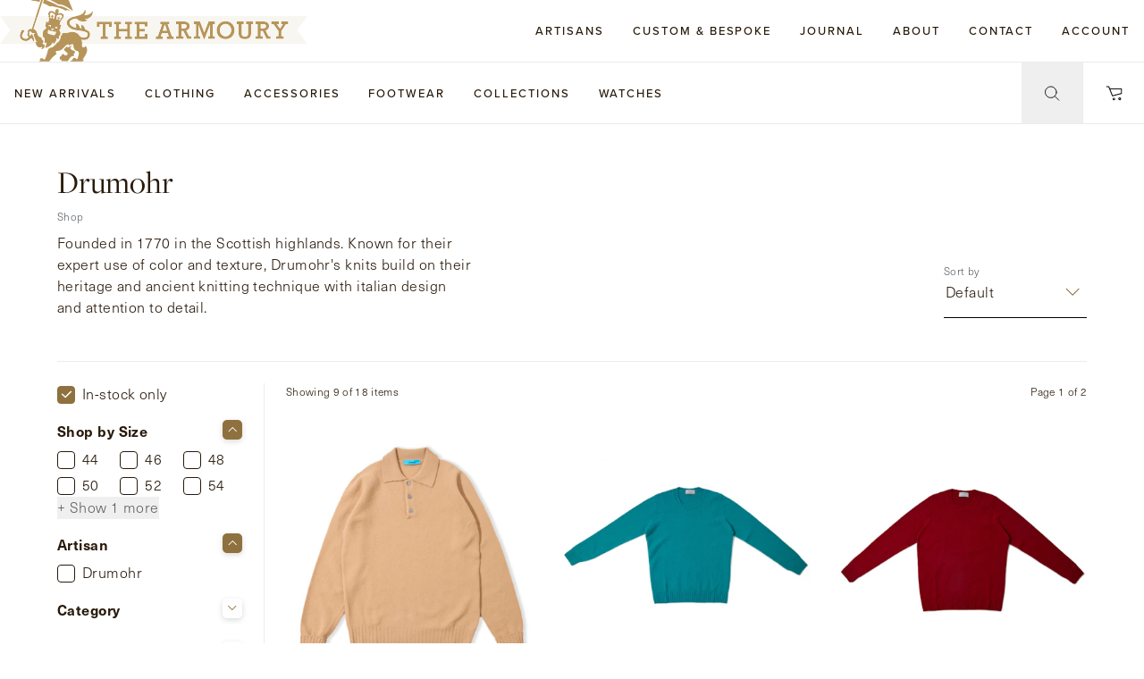

--- FILE ---
content_type: text/html; charset=utf-8
request_url: https://www.thearmoury.com/collections/drumohr
body_size: 46131
content:
<!DOCTYPE html><html lang="en"><head><meta charSet="utf-8" data-next-head=""/><meta name="viewport" content="width=device-width, initial-scale=1" data-next-head=""/><title data-next-head="">Drumohr - The Armoury</title><meta name="format-detection" content="telephone=no, date=no, email=no, address=no"/><link rel="preload" href="/_next/static/css/7921d52b8ca1864e.css" as="style"/><link rel="preload" as="image" imageSrcSet="https://the-armoury-shopify.imgix.net/1/1583/4911/files/rk7yjujnny6m3ltzdouj_1c622b09-5ba2-42a8-856a-29f86c20d809.jpg?v=1767382227&amp;w=384&amp;q=75&amp;auto=format,compress&amp;fit=crop&amp;crop=center 384w, https://the-armoury-shopify.imgix.net/1/1583/4911/files/rk7yjujnny6m3ltzdouj_1c622b09-5ba2-42a8-856a-29f86c20d809.jpg?v=1767382227&amp;w=640&amp;q=75&amp;auto=format,compress&amp;fit=crop&amp;crop=center 640w, https://the-armoury-shopify.imgix.net/1/1583/4911/files/rk7yjujnny6m3ltzdouj_1c622b09-5ba2-42a8-856a-29f86c20d809.jpg?v=1767382227&amp;w=750&amp;q=75&amp;auto=format,compress&amp;fit=crop&amp;crop=center 750w, https://the-armoury-shopify.imgix.net/1/1583/4911/files/rk7yjujnny6m3ltzdouj_1c622b09-5ba2-42a8-856a-29f86c20d809.jpg?v=1767382227&amp;w=828&amp;q=75&amp;auto=format,compress&amp;fit=crop&amp;crop=center 828w, https://the-armoury-shopify.imgix.net/1/1583/4911/files/rk7yjujnny6m3ltzdouj_1c622b09-5ba2-42a8-856a-29f86c20d809.jpg?v=1767382227&amp;w=1080&amp;q=75&amp;auto=format,compress&amp;fit=crop&amp;crop=center 1080w, https://the-armoury-shopify.imgix.net/1/1583/4911/files/rk7yjujnny6m3ltzdouj_1c622b09-5ba2-42a8-856a-29f86c20d809.jpg?v=1767382227&amp;w=1200&amp;q=75&amp;auto=format,compress&amp;fit=crop&amp;crop=center 1200w, https://the-armoury-shopify.imgix.net/1/1583/4911/files/rk7yjujnny6m3ltzdouj_1c622b09-5ba2-42a8-856a-29f86c20d809.jpg?v=1767382227&amp;w=1440&amp;q=75&amp;auto=format,compress&amp;fit=crop&amp;crop=center 1440w, https://the-armoury-shopify.imgix.net/1/1583/4911/files/rk7yjujnny6m3ltzdouj_1c622b09-5ba2-42a8-856a-29f86c20d809.jpg?v=1767382227&amp;w=1920&amp;q=75&amp;auto=format,compress&amp;fit=crop&amp;crop=center 1920w, https://the-armoury-shopify.imgix.net/1/1583/4911/files/rk7yjujnny6m3ltzdouj_1c622b09-5ba2-42a8-856a-29f86c20d809.jpg?v=1767382227&amp;w=2048&amp;q=75&amp;auto=format,compress&amp;fit=crop&amp;crop=center 2048w" imageSizes="(min-width: 100rem) 26rem, (min-width: 48rem) calc((100vw - 16rem) / 3), (min-width: 36rem) 50vw, 100vw" data-next-head=""/><link rel="preload" as="image" imageSrcSet="https://the-armoury-shopify.imgix.net/1/1583/4911/files/jmyrcgcf5np8t9ypzabj_3d4aea7a-2e88-4bdc-85c6-e3ddb82fec8a.jpg?v=1757698792&amp;w=384&amp;q=75&amp;auto=format,compress&amp;fit=crop&amp;crop=center 384w, https://the-armoury-shopify.imgix.net/1/1583/4911/files/jmyrcgcf5np8t9ypzabj_3d4aea7a-2e88-4bdc-85c6-e3ddb82fec8a.jpg?v=1757698792&amp;w=640&amp;q=75&amp;auto=format,compress&amp;fit=crop&amp;crop=center 640w, https://the-armoury-shopify.imgix.net/1/1583/4911/files/jmyrcgcf5np8t9ypzabj_3d4aea7a-2e88-4bdc-85c6-e3ddb82fec8a.jpg?v=1757698792&amp;w=750&amp;q=75&amp;auto=format,compress&amp;fit=crop&amp;crop=center 750w, https://the-armoury-shopify.imgix.net/1/1583/4911/files/jmyrcgcf5np8t9ypzabj_3d4aea7a-2e88-4bdc-85c6-e3ddb82fec8a.jpg?v=1757698792&amp;w=828&amp;q=75&amp;auto=format,compress&amp;fit=crop&amp;crop=center 828w, https://the-armoury-shopify.imgix.net/1/1583/4911/files/jmyrcgcf5np8t9ypzabj_3d4aea7a-2e88-4bdc-85c6-e3ddb82fec8a.jpg?v=1757698792&amp;w=1080&amp;q=75&amp;auto=format,compress&amp;fit=crop&amp;crop=center 1080w, https://the-armoury-shopify.imgix.net/1/1583/4911/files/jmyrcgcf5np8t9ypzabj_3d4aea7a-2e88-4bdc-85c6-e3ddb82fec8a.jpg?v=1757698792&amp;w=1200&amp;q=75&amp;auto=format,compress&amp;fit=crop&amp;crop=center 1200w, https://the-armoury-shopify.imgix.net/1/1583/4911/files/jmyrcgcf5np8t9ypzabj_3d4aea7a-2e88-4bdc-85c6-e3ddb82fec8a.jpg?v=1757698792&amp;w=1440&amp;q=75&amp;auto=format,compress&amp;fit=crop&amp;crop=center 1440w, https://the-armoury-shopify.imgix.net/1/1583/4911/files/jmyrcgcf5np8t9ypzabj_3d4aea7a-2e88-4bdc-85c6-e3ddb82fec8a.jpg?v=1757698792&amp;w=1920&amp;q=75&amp;auto=format,compress&amp;fit=crop&amp;crop=center 1920w, https://the-armoury-shopify.imgix.net/1/1583/4911/files/jmyrcgcf5np8t9ypzabj_3d4aea7a-2e88-4bdc-85c6-e3ddb82fec8a.jpg?v=1757698792&amp;w=2048&amp;q=75&amp;auto=format,compress&amp;fit=crop&amp;crop=center 2048w" imageSizes="(min-width: 100rem) 26rem, (min-width: 48rem) calc((100vw - 16rem) / 3), (min-width: 36rem) 50vw, 100vw" data-next-head=""/><link rel="preload" as="image" imageSrcSet="https://the-armoury-shopify.imgix.net/1/1583/4911/files/eir4ktyewvhnq5zxl8ja_b53f5681-3d11-473d-a0ba-0b75b6c2db1d.jpg?v=1757698792&amp;w=384&amp;q=75&amp;auto=format,compress&amp;fit=crop&amp;crop=center 384w, https://the-armoury-shopify.imgix.net/1/1583/4911/files/eir4ktyewvhnq5zxl8ja_b53f5681-3d11-473d-a0ba-0b75b6c2db1d.jpg?v=1757698792&amp;w=640&amp;q=75&amp;auto=format,compress&amp;fit=crop&amp;crop=center 640w, https://the-armoury-shopify.imgix.net/1/1583/4911/files/eir4ktyewvhnq5zxl8ja_b53f5681-3d11-473d-a0ba-0b75b6c2db1d.jpg?v=1757698792&amp;w=750&amp;q=75&amp;auto=format,compress&amp;fit=crop&amp;crop=center 750w, https://the-armoury-shopify.imgix.net/1/1583/4911/files/eir4ktyewvhnq5zxl8ja_b53f5681-3d11-473d-a0ba-0b75b6c2db1d.jpg?v=1757698792&amp;w=828&amp;q=75&amp;auto=format,compress&amp;fit=crop&amp;crop=center 828w, https://the-armoury-shopify.imgix.net/1/1583/4911/files/eir4ktyewvhnq5zxl8ja_b53f5681-3d11-473d-a0ba-0b75b6c2db1d.jpg?v=1757698792&amp;w=1080&amp;q=75&amp;auto=format,compress&amp;fit=crop&amp;crop=center 1080w, https://the-armoury-shopify.imgix.net/1/1583/4911/files/eir4ktyewvhnq5zxl8ja_b53f5681-3d11-473d-a0ba-0b75b6c2db1d.jpg?v=1757698792&amp;w=1200&amp;q=75&amp;auto=format,compress&amp;fit=crop&amp;crop=center 1200w, https://the-armoury-shopify.imgix.net/1/1583/4911/files/eir4ktyewvhnq5zxl8ja_b53f5681-3d11-473d-a0ba-0b75b6c2db1d.jpg?v=1757698792&amp;w=1440&amp;q=75&amp;auto=format,compress&amp;fit=crop&amp;crop=center 1440w, https://the-armoury-shopify.imgix.net/1/1583/4911/files/eir4ktyewvhnq5zxl8ja_b53f5681-3d11-473d-a0ba-0b75b6c2db1d.jpg?v=1757698792&amp;w=1920&amp;q=75&amp;auto=format,compress&amp;fit=crop&amp;crop=center 1920w, https://the-armoury-shopify.imgix.net/1/1583/4911/files/eir4ktyewvhnq5zxl8ja_b53f5681-3d11-473d-a0ba-0b75b6c2db1d.jpg?v=1757698792&amp;w=2048&amp;q=75&amp;auto=format,compress&amp;fit=crop&amp;crop=center 2048w" imageSizes="(min-width: 100rem) 26rem, (min-width: 48rem) calc((100vw - 16rem) / 3), (min-width: 36rem) 50vw, 100vw" data-next-head=""/><link rel="preload" as="image" imageSrcSet="https://the-armoury-shopify.imgix.net/1/1583/4911/files/wcxsiobz7agjv7dsx2kb.jpg?v=1757698787&amp;w=384&amp;q=75&amp;auto=format,compress&amp;fit=crop&amp;crop=center 384w, https://the-armoury-shopify.imgix.net/1/1583/4911/files/wcxsiobz7agjv7dsx2kb.jpg?v=1757698787&amp;w=640&amp;q=75&amp;auto=format,compress&amp;fit=crop&amp;crop=center 640w, https://the-armoury-shopify.imgix.net/1/1583/4911/files/wcxsiobz7agjv7dsx2kb.jpg?v=1757698787&amp;w=750&amp;q=75&amp;auto=format,compress&amp;fit=crop&amp;crop=center 750w, https://the-armoury-shopify.imgix.net/1/1583/4911/files/wcxsiobz7agjv7dsx2kb.jpg?v=1757698787&amp;w=828&amp;q=75&amp;auto=format,compress&amp;fit=crop&amp;crop=center 828w, https://the-armoury-shopify.imgix.net/1/1583/4911/files/wcxsiobz7agjv7dsx2kb.jpg?v=1757698787&amp;w=1080&amp;q=75&amp;auto=format,compress&amp;fit=crop&amp;crop=center 1080w, https://the-armoury-shopify.imgix.net/1/1583/4911/files/wcxsiobz7agjv7dsx2kb.jpg?v=1757698787&amp;w=1200&amp;q=75&amp;auto=format,compress&amp;fit=crop&amp;crop=center 1200w, https://the-armoury-shopify.imgix.net/1/1583/4911/files/wcxsiobz7agjv7dsx2kb.jpg?v=1757698787&amp;w=1440&amp;q=75&amp;auto=format,compress&amp;fit=crop&amp;crop=center 1440w, https://the-armoury-shopify.imgix.net/1/1583/4911/files/wcxsiobz7agjv7dsx2kb.jpg?v=1757698787&amp;w=1920&amp;q=75&amp;auto=format,compress&amp;fit=crop&amp;crop=center 1920w, https://the-armoury-shopify.imgix.net/1/1583/4911/files/wcxsiobz7agjv7dsx2kb.jpg?v=1757698787&amp;w=2048&amp;q=75&amp;auto=format,compress&amp;fit=crop&amp;crop=center 2048w" imageSizes="(min-width: 100rem) 26rem, (min-width: 48rem) calc((100vw - 16rem) / 3), (min-width: 36rem) 50vw, 100vw" data-next-head=""/><link rel="preload" as="image" imageSrcSet="https://the-armoury-shopify.imgix.net/1/1583/4911/files/s5mrh8zvyscxflihoruc.jpg?v=1757698787&amp;w=384&amp;q=75&amp;auto=format,compress&amp;fit=crop&amp;crop=center 384w, https://the-armoury-shopify.imgix.net/1/1583/4911/files/s5mrh8zvyscxflihoruc.jpg?v=1757698787&amp;w=640&amp;q=75&amp;auto=format,compress&amp;fit=crop&amp;crop=center 640w, https://the-armoury-shopify.imgix.net/1/1583/4911/files/s5mrh8zvyscxflihoruc.jpg?v=1757698787&amp;w=750&amp;q=75&amp;auto=format,compress&amp;fit=crop&amp;crop=center 750w, https://the-armoury-shopify.imgix.net/1/1583/4911/files/s5mrh8zvyscxflihoruc.jpg?v=1757698787&amp;w=828&amp;q=75&amp;auto=format,compress&amp;fit=crop&amp;crop=center 828w, https://the-armoury-shopify.imgix.net/1/1583/4911/files/s5mrh8zvyscxflihoruc.jpg?v=1757698787&amp;w=1080&amp;q=75&amp;auto=format,compress&amp;fit=crop&amp;crop=center 1080w, https://the-armoury-shopify.imgix.net/1/1583/4911/files/s5mrh8zvyscxflihoruc.jpg?v=1757698787&amp;w=1200&amp;q=75&amp;auto=format,compress&amp;fit=crop&amp;crop=center 1200w, https://the-armoury-shopify.imgix.net/1/1583/4911/files/s5mrh8zvyscxflihoruc.jpg?v=1757698787&amp;w=1440&amp;q=75&amp;auto=format,compress&amp;fit=crop&amp;crop=center 1440w, https://the-armoury-shopify.imgix.net/1/1583/4911/files/s5mrh8zvyscxflihoruc.jpg?v=1757698787&amp;w=1920&amp;q=75&amp;auto=format,compress&amp;fit=crop&amp;crop=center 1920w, https://the-armoury-shopify.imgix.net/1/1583/4911/files/s5mrh8zvyscxflihoruc.jpg?v=1757698787&amp;w=2048&amp;q=75&amp;auto=format,compress&amp;fit=crop&amp;crop=center 2048w" imageSizes="(min-width: 100rem) 26rem, (min-width: 48rem) calc((100vw - 16rem) / 3), (min-width: 36rem) 50vw, 100vw" data-next-head=""/><link rel="preload" as="image" imageSrcSet="https://the-armoury-shopify.imgix.net/1/1583/4911/files/nyrcurugqemvb1nwiqih.jpg?v=1757698787&amp;w=384&amp;q=75&amp;auto=format,compress&amp;fit=crop&amp;crop=center 384w, https://the-armoury-shopify.imgix.net/1/1583/4911/files/nyrcurugqemvb1nwiqih.jpg?v=1757698787&amp;w=640&amp;q=75&amp;auto=format,compress&amp;fit=crop&amp;crop=center 640w, https://the-armoury-shopify.imgix.net/1/1583/4911/files/nyrcurugqemvb1nwiqih.jpg?v=1757698787&amp;w=750&amp;q=75&amp;auto=format,compress&amp;fit=crop&amp;crop=center 750w, https://the-armoury-shopify.imgix.net/1/1583/4911/files/nyrcurugqemvb1nwiqih.jpg?v=1757698787&amp;w=828&amp;q=75&amp;auto=format,compress&amp;fit=crop&amp;crop=center 828w, https://the-armoury-shopify.imgix.net/1/1583/4911/files/nyrcurugqemvb1nwiqih.jpg?v=1757698787&amp;w=1080&amp;q=75&amp;auto=format,compress&amp;fit=crop&amp;crop=center 1080w, https://the-armoury-shopify.imgix.net/1/1583/4911/files/nyrcurugqemvb1nwiqih.jpg?v=1757698787&amp;w=1200&amp;q=75&amp;auto=format,compress&amp;fit=crop&amp;crop=center 1200w, https://the-armoury-shopify.imgix.net/1/1583/4911/files/nyrcurugqemvb1nwiqih.jpg?v=1757698787&amp;w=1440&amp;q=75&amp;auto=format,compress&amp;fit=crop&amp;crop=center 1440w, https://the-armoury-shopify.imgix.net/1/1583/4911/files/nyrcurugqemvb1nwiqih.jpg?v=1757698787&amp;w=1920&amp;q=75&amp;auto=format,compress&amp;fit=crop&amp;crop=center 1920w, https://the-armoury-shopify.imgix.net/1/1583/4911/files/nyrcurugqemvb1nwiqih.jpg?v=1757698787&amp;w=2048&amp;q=75&amp;auto=format,compress&amp;fit=crop&amp;crop=center 2048w" imageSizes="(min-width: 100rem) 26rem, (min-width: 48rem) calc((100vw - 16rem) / 3), (min-width: 36rem) 50vw, 100vw" data-next-head=""/><link rel="stylesheet" href="https://use.typekit.net/drp3hdk.css"/><link rel="stylesheet" href="https://fonts.googleapis.com/css2?family=Stint+Ultra+Expanded&amp;family=Roboto:ital,wght@0,400;0,900;1,900&amp;display=fallback"/><script>
                !function(f,b,e,v,n,t,s)
                {if(f.fbq)return;n=f.fbq=function(){n.callMethod?
                n.callMethod.apply(n,arguments):n.queue.push(arguments)};
                if(!f._fbq)f._fbq=n;n.push=n;n.loaded=!0;n.version='2.0';
                n.queue=[];t=b.createElement(e);t.async=!0;
                t.src=v;s=b.getElementsByTagName(e)[0];
                s.parentNode.insertBefore(t,s)}(window, document,'script',
                'https://connect.facebook.net/en_US/fbevents.js');
                fbq('init', '1474066252922068');
                fbq('track', 'PageView');
              </script><noscript><img height="1" width="1" style="display:none" src="https://www.facebook.com/tr?id=1474066252922068&amp;ev=PageView&amp;noscript=1"/></noscript><link rel="stylesheet" href="/_next/static/css/7921d52b8ca1864e.css" data-n-g=""/><noscript data-n-css=""></noscript><script defer="" noModule="" src="/_next/static/chunks/polyfills-42372ed130431b0a.js"></script><script src="/_next/static/chunks/webpack-0c5b569f969c2446.js" defer=""></script><script src="/_next/static/chunks/framework-d6faf31cd4073f09.js" defer=""></script><script src="/_next/static/chunks/main-56f2ab21b091fce5.js" defer=""></script><script src="/_next/static/chunks/pages/_app-a70ed39dc623c06a.js" defer=""></script><script src="/_next/static/chunks/6005-15054e14407c337e.js" defer=""></script><script src="/_next/static/chunks/9641-7c965ce5d239ae64.js" defer=""></script><script src="/_next/static/chunks/1228-c48678865dc74a99.js" defer=""></script><script src="/_next/static/chunks/5995-588b7c42dd4ea901.js" defer=""></script><script src="/_next/static/chunks/pages/collections/%5Buid%5D-abf889fb371ac01f.js" defer=""></script><script src="/_next/static/mMrwDNXBOCsthEKVIeXrs/_buildManifest.js" defer=""></script><script src="/_next/static/mMrwDNXBOCsthEKVIeXrs/_ssgManifest.js" defer=""></script><style data-styled="" data-styled-version="5.3.11">.jfhKVp{-webkit-letter-spacing:0.15em;-moz-letter-spacing:0.15em;-ms-letter-spacing:0.15em;letter-spacing:0.15em;font-family:var(--font-gotham);font-weight:500;font-style:normal;text-transform:uppercase;font-weight:300;font-style:normal;}/*!sc*/
.jfhKVp h1,.jfhKVp h2,.jfhKVp h3,.jfhKVp h4,.jfhKVp h5,.jfhKVp h6{font-family:var(--font-md);margin-bottom:1em;}/*!sc*/
.jfhKVp h1 strong,.jfhKVp h2 strong,.jfhKVp h3 strong,.jfhKVp h4 strong,.jfhKVp h5 strong,.jfhKVp h6 strong,.jfhKVp h1 b,.jfhKVp h2 b,.jfhKVp h3 b,.jfhKVp h4 b,.jfhKVp h5 b,.jfhKVp h6 b{font-weight:normal;}/*!sc*/
.jfhKVp h1{font-size:3rem;line-height:1;}/*!sc*/
.jfhKVp h2{font-size:2.25rem;line-height:2.5rem;}/*!sc*/
.jfhKVp h3{font-size:1.5rem;line-height:2rem;}/*!sc*/
.jfhKVp h4{font-size:1.5rem;line-height:2rem;}/*!sc*/
.jfhKVp ul,.jfhKVp ol{margin-bottom:1em;padding-left:0;}/*!sc*/
.jfhKVp ul li,.jfhKVp ol li{list-style:none;}/*!sc*/
.jfhKVp em,.jfhKVp i{font-style:normal;}/*!sc*/
.jfhKVp a{-webkit-text-decoration-line:underline;text-decoration-line:underline;}/*!sc*/
.jfhKVp p + p{margin-top:1em;}/*!sc*/
.jfhKVp h1:not(h1 + h1),.jfhKVp h2:not(h2 + h1),.jfhKVp h3:not(h3 + h1),.jfhKVp h4:not(h4 + h1),.jfhKVp h5:not(h5 + h1),.jfhKVp h6:not(h6 + h1){margin-top:1.75em;}/*!sc*/
.jfhKVp *:last-child{margin-bottom:0;}/*!sc*/
.yKgLl{-webkit-letter-spacing:normal;-moz-letter-spacing:normal;-ms-letter-spacing:normal;letter-spacing:normal;font-family:var(--font-nhu);font-weight:300;-webkit-letter-spacing:0.028em;-moz-letter-spacing:0.028em;-ms-letter-spacing:0.028em;letter-spacing:0.028em;text-transform:none;font-weight:300;font-style:normal;}/*!sc*/
.yKgLl h1,.yKgLl h2,.yKgLl h3,.yKgLl h4,.yKgLl h5,.yKgLl h6{font-family:var(--font-md);margin-bottom:1em;}/*!sc*/
.yKgLl h1 strong,.yKgLl h2 strong,.yKgLl h3 strong,.yKgLl h4 strong,.yKgLl h5 strong,.yKgLl h6 strong,.yKgLl h1 b,.yKgLl h2 b,.yKgLl h3 b,.yKgLl h4 b,.yKgLl h5 b,.yKgLl h6 b{font-weight:normal;}/*!sc*/
.yKgLl h1{font-size:3rem;line-height:1;}/*!sc*/
.yKgLl h2{font-size:2.25rem;line-height:2.5rem;}/*!sc*/
.yKgLl h3{font-size:1.5rem;line-height:2rem;}/*!sc*/
.yKgLl h4{font-size:1.5rem;line-height:2rem;}/*!sc*/
.yKgLl ul,.yKgLl ol{margin-bottom:1em;padding-left:0;}/*!sc*/
.yKgLl ul li,.yKgLl ol li{list-style:none;}/*!sc*/
.yKgLl strong,.yKgLl b{font-weight:600;}/*!sc*/
.yKgLl em,.yKgLl i{font-style:italic;}/*!sc*/
.yKgLl a{-webkit-text-decoration-line:underline;text-decoration-line:underline;}/*!sc*/
.yKgLl p + p{margin-top:1em;}/*!sc*/
.yKgLl h1:not(h1 + h1),.yKgLl h2:not(h2 + h1),.yKgLl h3:not(h3 + h1),.yKgLl h4:not(h4 + h1),.yKgLl h5:not(h5 + h1),.yKgLl h6:not(h6 + h1){margin-top:1.75em;}/*!sc*/
.yKgLl *:last-child{margin-bottom:0;}/*!sc*/
.SiQql{-webkit-letter-spacing:normal;-moz-letter-spacing:normal;-ms-letter-spacing:normal;letter-spacing:normal;font-family:var(--font-archer);font-weight:300;font-style:normal;text-transform:uppercase;font-weight:300;font-style:normal;}/*!sc*/
.SiQql h1,.SiQql h2,.SiQql h3,.SiQql h4,.SiQql h5,.SiQql h6{font-family:var(--font-md);margin-bottom:1em;}/*!sc*/
.SiQql h1 strong,.SiQql h2 strong,.SiQql h3 strong,.SiQql h4 strong,.SiQql h5 strong,.SiQql h6 strong,.SiQql h1 b,.SiQql h2 b,.SiQql h3 b,.SiQql h4 b,.SiQql h5 b,.SiQql h6 b{font-weight:normal;}/*!sc*/
.SiQql h1{font-size:3rem;line-height:1;}/*!sc*/
.SiQql h2{font-size:2.25rem;line-height:2.5rem;}/*!sc*/
.SiQql h3{font-size:1.5rem;line-height:2rem;}/*!sc*/
.SiQql h4{font-size:1.5rem;line-height:2rem;}/*!sc*/
.SiQql ul,.SiQql ol{margin-bottom:1em;padding-left:0;}/*!sc*/
.SiQql ul li,.SiQql ol li{list-style:none;}/*!sc*/
.SiQql em,.SiQql i{font-style:normal;}/*!sc*/
.SiQql a{-webkit-text-decoration-line:underline;text-decoration-line:underline;}/*!sc*/
.SiQql p + p{margin-top:1em;}/*!sc*/
.SiQql h1:not(h1 + h1),.SiQql h2:not(h2 + h1),.SiQql h3:not(h3 + h1),.SiQql h4:not(h4 + h1),.SiQql h5:not(h5 + h1),.SiQql h6:not(h6 + h1){margin-top:1.75em;}/*!sc*/
.SiQql *:last-child{margin-bottom:0;}/*!sc*/
.cdloRA{-webkit-letter-spacing:normal;-moz-letter-spacing:normal;-ms-letter-spacing:normal;letter-spacing:normal;font-family:var(--font-md);font-weight:400;font-style:normal;text-transform:none;font-weight:300;font-style:normal;}/*!sc*/
.cdloRA h1,.cdloRA h2,.cdloRA h3,.cdloRA h4,.cdloRA h5,.cdloRA h6{font-family:var(--font-md);margin-bottom:1em;}/*!sc*/
.cdloRA h1 strong,.cdloRA h2 strong,.cdloRA h3 strong,.cdloRA h4 strong,.cdloRA h5 strong,.cdloRA h6 strong,.cdloRA h1 b,.cdloRA h2 b,.cdloRA h3 b,.cdloRA h4 b,.cdloRA h5 b,.cdloRA h6 b{font-weight:normal;}/*!sc*/
.cdloRA h1{font-size:3rem;line-height:1;}/*!sc*/
.cdloRA h2{font-size:2.25rem;line-height:2.5rem;}/*!sc*/
.cdloRA h3{font-size:1.5rem;line-height:2rem;}/*!sc*/
.cdloRA h4{font-size:1.5rem;line-height:2rem;}/*!sc*/
.cdloRA ul,.cdloRA ol{margin-bottom:1em;padding-left:0;}/*!sc*/
.cdloRA ul li,.cdloRA ol li{list-style:none;}/*!sc*/
.cdloRA em,.cdloRA i{font-style:normal;}/*!sc*/
.cdloRA a{-webkit-text-decoration-line:underline;text-decoration-line:underline;}/*!sc*/
.cdloRA p + p{margin-top:1em;}/*!sc*/
.cdloRA h1:not(h1 + h1),.cdloRA h2:not(h2 + h1),.cdloRA h3:not(h3 + h1),.cdloRA h4:not(h4 + h1),.cdloRA h5:not(h5 + h1),.cdloRA h6:not(h6 + h1){margin-top:1.75em;}/*!sc*/
.cdloRA *:last-child{margin-bottom:0;}/*!sc*/
.dMhnEq{-webkit-letter-spacing:normal;-moz-letter-spacing:normal;-ms-letter-spacing:normal;letter-spacing:normal;font-family:var(--font-nhu);font-weight:300;-webkit-letter-spacing:0.028em;-moz-letter-spacing:0.028em;-ms-letter-spacing:0.028em;letter-spacing:0.028em;text-transform:none;font-weight:300;font-style:normal;max-width:48.625rem;}/*!sc*/
.dMhnEq h1,.dMhnEq h2,.dMhnEq h3,.dMhnEq h4,.dMhnEq h5,.dMhnEq h6{font-family:var(--font-md);margin-bottom:1em;}/*!sc*/
.dMhnEq h1 strong,.dMhnEq h2 strong,.dMhnEq h3 strong,.dMhnEq h4 strong,.dMhnEq h5 strong,.dMhnEq h6 strong,.dMhnEq h1 b,.dMhnEq h2 b,.dMhnEq h3 b,.dMhnEq h4 b,.dMhnEq h5 b,.dMhnEq h6 b{font-weight:normal;}/*!sc*/
.dMhnEq h1{font-size:3rem;line-height:1;}/*!sc*/
.dMhnEq h2{font-size:2.25rem;line-height:2.5rem;}/*!sc*/
.dMhnEq h3{font-size:1.5rem;line-height:2rem;}/*!sc*/
.dMhnEq h4{font-size:1.5rem;line-height:2rem;}/*!sc*/
.dMhnEq ul,.dMhnEq ol{margin-bottom:1em;padding-left:0;}/*!sc*/
.dMhnEq ul li,.dMhnEq ol li{list-style:none;}/*!sc*/
.dMhnEq strong,.dMhnEq b{font-weight:600;}/*!sc*/
.dMhnEq em,.dMhnEq i{font-style:italic;}/*!sc*/
.dMhnEq a{-webkit-text-decoration-line:underline;text-decoration-line:underline;}/*!sc*/
.dMhnEq p + p{margin-top:1em;}/*!sc*/
.dMhnEq h1:not(h1 + h1),.dMhnEq h2:not(h2 + h1),.dMhnEq h3:not(h3 + h1),.dMhnEq h4:not(h4 + h1),.dMhnEq h5:not(h5 + h1),.dMhnEq h6:not(h6 + h1){margin-top:1.75em;}/*!sc*/
.dMhnEq *:last-child{margin-bottom:0;}/*!sc*/
.hSCkkx{-webkit-letter-spacing:0.15em;-moz-letter-spacing:0.15em;-ms-letter-spacing:0.15em;letter-spacing:0.15em;font-family:var(--font-gotham);font-weight:500;font-style:normal;font-size:0.875rem;text-transform:uppercase;font-weight:300;font-style:normal;}/*!sc*/
.hSCkkx h1,.hSCkkx h2,.hSCkkx h3,.hSCkkx h4,.hSCkkx h5,.hSCkkx h6{font-family:var(--font-md);margin-bottom:1em;}/*!sc*/
.hSCkkx h1 strong,.hSCkkx h2 strong,.hSCkkx h3 strong,.hSCkkx h4 strong,.hSCkkx h5 strong,.hSCkkx h6 strong,.hSCkkx h1 b,.hSCkkx h2 b,.hSCkkx h3 b,.hSCkkx h4 b,.hSCkkx h5 b,.hSCkkx h6 b{font-weight:normal;}/*!sc*/
.hSCkkx h1{font-size:3rem;line-height:1;}/*!sc*/
.hSCkkx h2{font-size:2.25rem;line-height:2.5rem;}/*!sc*/
.hSCkkx h3{font-size:1.5rem;line-height:2rem;}/*!sc*/
.hSCkkx h4{font-size:1.5rem;line-height:2rem;}/*!sc*/
.hSCkkx ul,.hSCkkx ol{margin-bottom:1em;padding-left:0;}/*!sc*/
.hSCkkx ul li,.hSCkkx ol li{list-style:none;}/*!sc*/
.hSCkkx em,.hSCkkx i{font-style:normal;}/*!sc*/
.hSCkkx a{-webkit-text-decoration-line:underline;text-decoration-line:underline;}/*!sc*/
.hSCkkx p + p{margin-top:1em;}/*!sc*/
.hSCkkx h1:not(h1 + h1),.hSCkkx h2:not(h2 + h1),.hSCkkx h3:not(h3 + h1),.hSCkkx h4:not(h4 + h1),.hSCkkx h5:not(h5 + h1),.hSCkkx h6:not(h6 + h1){margin-top:1.75em;}/*!sc*/
.hSCkkx *:last-child{margin-bottom:0;}/*!sc*/
.cIEPdh{-webkit-letter-spacing:normal;-moz-letter-spacing:normal;-ms-letter-spacing:normal;letter-spacing:normal;font-family:var(--font-nhu);font-weight:300;-webkit-letter-spacing:0.028em;-moz-letter-spacing:0.028em;-ms-letter-spacing:0.028em;letter-spacing:0.028em;font-size:0.75rem;text-transform:none;font-weight:300;font-style:normal;}/*!sc*/
.cIEPdh h1,.cIEPdh h2,.cIEPdh h3,.cIEPdh h4,.cIEPdh h5,.cIEPdh h6{font-family:var(--font-md);margin-bottom:1em;}/*!sc*/
.cIEPdh h1 strong,.cIEPdh h2 strong,.cIEPdh h3 strong,.cIEPdh h4 strong,.cIEPdh h5 strong,.cIEPdh h6 strong,.cIEPdh h1 b,.cIEPdh h2 b,.cIEPdh h3 b,.cIEPdh h4 b,.cIEPdh h5 b,.cIEPdh h6 b{font-weight:normal;}/*!sc*/
.cIEPdh h1{font-size:3rem;line-height:1;}/*!sc*/
.cIEPdh h2{font-size:2.25rem;line-height:2.5rem;}/*!sc*/
.cIEPdh h3{font-size:1.5rem;line-height:2rem;}/*!sc*/
.cIEPdh h4{font-size:1.5rem;line-height:2rem;}/*!sc*/
.cIEPdh ul,.cIEPdh ol{margin-bottom:1em;padding-left:0;}/*!sc*/
.cIEPdh ul li,.cIEPdh ol li{list-style:none;}/*!sc*/
.cIEPdh strong,.cIEPdh b{font-weight:600;}/*!sc*/
.cIEPdh em,.cIEPdh i{font-style:italic;}/*!sc*/
.cIEPdh a{-webkit-text-decoration-line:underline;text-decoration-line:underline;}/*!sc*/
.cIEPdh p + p{margin-top:1em;}/*!sc*/
.cIEPdh h1:not(h1 + h1),.cIEPdh h2:not(h2 + h1),.cIEPdh h3:not(h3 + h1),.cIEPdh h4:not(h4 + h1),.cIEPdh h5:not(h5 + h1),.cIEPdh h6:not(h6 + h1){margin-top:1.75em;}/*!sc*/
.cIEPdh *:last-child{margin-bottom:0;}/*!sc*/
.hHcorx{-webkit-letter-spacing:normal;-moz-letter-spacing:normal;-ms-letter-spacing:normal;letter-spacing:normal;font-family:var(--font-nhu);font-weight:300;-webkit-letter-spacing:0.028em;-moz-letter-spacing:0.028em;-ms-letter-spacing:0.028em;letter-spacing:0.028em;text-transform:none;font-weight:700;font-style:normal;}/*!sc*/
.hHcorx h1,.hHcorx h2,.hHcorx h3,.hHcorx h4,.hHcorx h5,.hHcorx h6{font-family:var(--font-md);margin-bottom:1em;}/*!sc*/
.hHcorx h1 strong,.hHcorx h2 strong,.hHcorx h3 strong,.hHcorx h4 strong,.hHcorx h5 strong,.hHcorx h6 strong,.hHcorx h1 b,.hHcorx h2 b,.hHcorx h3 b,.hHcorx h4 b,.hHcorx h5 b,.hHcorx h6 b{font-weight:normal;}/*!sc*/
.hHcorx h1{font-size:3rem;line-height:1;}/*!sc*/
.hHcorx h2{font-size:2.25rem;line-height:2.5rem;}/*!sc*/
.hHcorx h3{font-size:1.5rem;line-height:2rem;}/*!sc*/
.hHcorx h4{font-size:1.5rem;line-height:2rem;}/*!sc*/
.hHcorx ul,.hHcorx ol{margin-bottom:1em;padding-left:0;}/*!sc*/
.hHcorx ul li,.hHcorx ol li{list-style:none;}/*!sc*/
.hHcorx strong,.hHcorx b{font-weight:600;}/*!sc*/
.hHcorx em,.hHcorx i{font-style:italic;}/*!sc*/
.hHcorx a{-webkit-text-decoration-line:underline;text-decoration-line:underline;}/*!sc*/
.hHcorx p + p{margin-top:1em;}/*!sc*/
.hHcorx h1:not(h1 + h1),.hHcorx h2:not(h2 + h1),.hHcorx h3:not(h3 + h1),.hHcorx h4:not(h4 + h1),.hHcorx h5:not(h5 + h1),.hHcorx h6:not(h6 + h1){margin-top:1.75em;}/*!sc*/
.hHcorx *:last-child{margin-bottom:0;}/*!sc*/
.gUmikk{-webkit-letter-spacing:normal;-moz-letter-spacing:normal;-ms-letter-spacing:normal;letter-spacing:normal;font-family:var(--font-stint);font-size:1.125rem;text-transform:none;font-weight:300;font-style:normal;}/*!sc*/
.gUmikk h1,.gUmikk h2,.gUmikk h3,.gUmikk h4,.gUmikk h5,.gUmikk h6{font-family:var(--font-md);margin-bottom:1em;}/*!sc*/
.gUmikk h1 strong,.gUmikk h2 strong,.gUmikk h3 strong,.gUmikk h4 strong,.gUmikk h5 strong,.gUmikk h6 strong,.gUmikk h1 b,.gUmikk h2 b,.gUmikk h3 b,.gUmikk h4 b,.gUmikk h5 b,.gUmikk h6 b{font-weight:normal;}/*!sc*/
.gUmikk h1{font-size:3rem;line-height:1;}/*!sc*/
.gUmikk h2{font-size:2.25rem;line-height:2.5rem;}/*!sc*/
.gUmikk h3{font-size:1.5rem;line-height:2rem;}/*!sc*/
.gUmikk h4{font-size:1.5rem;line-height:2rem;}/*!sc*/
.gUmikk ul,.gUmikk ol{margin-bottom:1em;padding-left:0;}/*!sc*/
.gUmikk ul li,.gUmikk ol li{list-style:none;}/*!sc*/
.gUmikk em,.gUmikk i{font-style:normal;}/*!sc*/
.gUmikk a{-webkit-text-decoration-line:underline;text-decoration-line:underline;}/*!sc*/
.gUmikk p + p{margin-top:1em;}/*!sc*/
.gUmikk h1:not(h1 + h1),.gUmikk h2:not(h2 + h1),.gUmikk h3:not(h3 + h1),.gUmikk h4:not(h4 + h1),.gUmikk h5:not(h5 + h1),.gUmikk h6:not(h6 + h1){margin-top:1.75em;}/*!sc*/
.gUmikk *:last-child{margin-bottom:0;}/*!sc*/
.kzLvIp{-webkit-letter-spacing:0.15em;-moz-letter-spacing:0.15em;-ms-letter-spacing:0.15em;letter-spacing:0.15em;font-family:var(--font-gotham);font-weight:500;font-style:normal;font-size:0.75rem;text-transform:uppercase;font-weight:300;font-style:normal;}/*!sc*/
.kzLvIp h1,.kzLvIp h2,.kzLvIp h3,.kzLvIp h4,.kzLvIp h5,.kzLvIp h6{font-family:var(--font-md);margin-bottom:1em;}/*!sc*/
.kzLvIp h1 strong,.kzLvIp h2 strong,.kzLvIp h3 strong,.kzLvIp h4 strong,.kzLvIp h5 strong,.kzLvIp h6 strong,.kzLvIp h1 b,.kzLvIp h2 b,.kzLvIp h3 b,.kzLvIp h4 b,.kzLvIp h5 b,.kzLvIp h6 b{font-weight:normal;}/*!sc*/
.kzLvIp h1{font-size:3rem;line-height:1;}/*!sc*/
.kzLvIp h2{font-size:2.25rem;line-height:2.5rem;}/*!sc*/
.kzLvIp h3{font-size:1.5rem;line-height:2rem;}/*!sc*/
.kzLvIp h4{font-size:1.5rem;line-height:2rem;}/*!sc*/
.kzLvIp ul,.kzLvIp ol{margin-bottom:1em;padding-left:0;}/*!sc*/
.kzLvIp ul li,.kzLvIp ol li{list-style:none;}/*!sc*/
.kzLvIp em,.kzLvIp i{font-style:normal;}/*!sc*/
.kzLvIp a{-webkit-text-decoration-line:underline;text-decoration-line:underline;}/*!sc*/
.kzLvIp p + p{margin-top:1em;}/*!sc*/
.kzLvIp h1:not(h1 + h1),.kzLvIp h2:not(h2 + h1),.kzLvIp h3:not(h3 + h1),.kzLvIp h4:not(h4 + h1),.kzLvIp h5:not(h5 + h1),.kzLvIp h6:not(h6 + h1){margin-top:1.75em;}/*!sc*/
.kzLvIp *:last-child{margin-bottom:0;}/*!sc*/
.kOjvrh{-webkit-letter-spacing:normal;-moz-letter-spacing:normal;-ms-letter-spacing:normal;letter-spacing:normal;font-family:var(--font-nhu);font-weight:300;-webkit-letter-spacing:0.028em;-moz-letter-spacing:0.028em;-ms-letter-spacing:0.028em;letter-spacing:0.028em;font-size:0.875rem;text-transform:none;font-weight:300;font-style:normal;}/*!sc*/
.kOjvrh h1,.kOjvrh h2,.kOjvrh h3,.kOjvrh h4,.kOjvrh h5,.kOjvrh h6{font-family:var(--font-md);margin-bottom:1em;}/*!sc*/
.kOjvrh h1 strong,.kOjvrh h2 strong,.kOjvrh h3 strong,.kOjvrh h4 strong,.kOjvrh h5 strong,.kOjvrh h6 strong,.kOjvrh h1 b,.kOjvrh h2 b,.kOjvrh h3 b,.kOjvrh h4 b,.kOjvrh h5 b,.kOjvrh h6 b{font-weight:normal;}/*!sc*/
.kOjvrh h1{font-size:3rem;line-height:1;}/*!sc*/
.kOjvrh h2{font-size:2.25rem;line-height:2.5rem;}/*!sc*/
.kOjvrh h3{font-size:1.5rem;line-height:2rem;}/*!sc*/
.kOjvrh h4{font-size:1.5rem;line-height:2rem;}/*!sc*/
.kOjvrh ul,.kOjvrh ol{margin-bottom:1em;padding-left:0;}/*!sc*/
.kOjvrh ul li,.kOjvrh ol li{list-style:none;}/*!sc*/
.kOjvrh strong,.kOjvrh b{font-weight:600;}/*!sc*/
.kOjvrh em,.kOjvrh i{font-style:italic;}/*!sc*/
.kOjvrh a{-webkit-text-decoration-line:underline;text-decoration-line:underline;}/*!sc*/
.kOjvrh p + p{margin-top:1em;}/*!sc*/
.kOjvrh h1:not(h1 + h1),.kOjvrh h2:not(h2 + h1),.kOjvrh h3:not(h3 + h1),.kOjvrh h4:not(h4 + h1),.kOjvrh h5:not(h5 + h1),.kOjvrh h6:not(h6 + h1){margin-top:1.75em;}/*!sc*/
.kOjvrh *:last-child{margin-bottom:0;}/*!sc*/
data-styled.g1[id="Textstyle__Root-sc-1eocv4n-0"]{content:"jfhKVp,yKgLl,SiQql,cdloRA,dMhnEq,hSCkkx,cIEPdh,hHcorx,gUmikk,kzLvIp,kOjvrh,"}/*!sc*/
.jaIgKm{text-align:center;-webkit-text-decoration:none;text-decoration:none;cursor:pointer;-webkit-transition:color 0.2s,background-color 0.2s,border-color 0.2s;transition:color 0.2s,background-color 0.2s,border-color 0.2s;}/*!sc*/
data-styled.g4[id="Buttonstyle__Base-sc-1lbrlxn-0"]{content:"jaIgKm,"}/*!sc*/
.GkwcF{display:inline-block;border-width:1px;padding-left:1.5rem;padding-right:1.5rem;padding-top:0.75rem;padding-bottom:0.75rem;color:var(--color-white);background-color:var(--color-gold);border-color:var(--color-gold);display:block;width:100%;}/*!sc*/
@media (min-width:36rem){.GkwcF{padding-left:2rem;padding-right:2rem;padding-top:1rem;padding-bottom:1rem;}}/*!sc*/
.GkwcF:hover{color:var(--color-gold);background-color:var(--color-white);border-color:var(--color-gold);}/*!sc*/
data-styled.g5[id="Buttonstyle__DefaultButton-sc-1lbrlxn-1"]{content:"GkwcF,"}/*!sc*/
.xZA-Ds{display:inline-block;border-width:1px;padding-left:1.5rem;padding-right:1.5rem;padding-top:0.75rem;padding-bottom:0.75rem;color:var(--color-gold);background-color:transparent;border-color:var(--color-gold);display:block;width:100%;}/*!sc*/
@media (min-width:36rem){.xZA-Ds{padding-left:2rem;padding-right:2rem;padding-top:1rem;padding-bottom:1rem;}}/*!sc*/
.xZA-Ds:hover{color:var(--color-white);background-color:var(--color-gold);border-color:var(--color-gold);}/*!sc*/
data-styled.g6[id="Buttonstyle__OutlinedButton-sc-1lbrlxn-2"]{content:"xZA-Ds,"}/*!sc*/
.fZQoZN{color:var(--color-gold);-webkit-text-decoration:underline;text-decoration:underline;cursor:pointer;display:inline-block;padding-top:1rem;padding-bottom:1rem;display:block;width:100%;}/*!sc*/
data-styled.g8[id="Buttonstyle__TextButton-sc-1lbrlxn-4"]{content:"fZQoZN,"}/*!sc*/
.ftdkGS{font-size:2.25rem;line-height:1.18;word-break:break-word;}/*!sc*/
.gDvzSk{font-size:1.75rem;line-height:1.18;word-break:break-word;}/*!sc*/
data-styled.g19[id="Headerstyle__Root-sc-e4okd6-0"]{content:"ftdkGS,gDvzSk,"}/*!sc*/
.dnaKvr{height:0.5rem;visibility:hidden;-webkit-user-select:none;-moz-user-select:none;-ms-user-select:none;user-select:none;}/*!sc*/
.iKEQxd{height:1rem;visibility:hidden;-webkit-user-select:none;-moz-user-select:none;-ms-user-select:none;user-select:none;}/*!sc*/
.ZpPkk{height:0.75rem;visibility:hidden;-webkit-user-select:none;-moz-user-select:none;-ms-user-select:none;user-select:none;}/*!sc*/
.bdJbdO{height:1.5rem;visibility:hidden;-webkit-user-select:none;-moz-user-select:none;-ms-user-select:none;user-select:none;}/*!sc*/
data-styled.g20[id="Spacerstyle__Root-sc-8b5dl6-0"]{content:"dnaKvr,iKEQxd,ZpPkk,bdJbdO,"}/*!sc*/
.hVedlP{text-transform:uppercase;line-height:1.25rem;-webkit-letter-spacing:0.15em;-moz-letter-spacing:0.15em;-ms-letter-spacing:0.15em;letter-spacing:0.15em;font-size:0.8125rem;color:var(--color-blue-grey);}/*!sc*/
data-styled.g21[id="SubHeaderstyle__Root-sc-1tro790-0"]{content:"hVedlP,"}/*!sc*/
.hWTDkO{position:relative;height:1px;-webkit-box-flex:1;-webkit-flex-grow:1;-ms-flex-positive:1;flex-grow:1;background-color:var(--color-grey);}/*!sc*/
data-styled.g39[id="Dividerstyle__Line-sc-1x0l688-1"]{content:"hWTDkO,"}/*!sc*/
.fXQTyM{position:relative;display:block;width:4.25rem;height:4.25rem;}/*!sc*/
.fXQTyM:before{content:'';position:absolute;border-radius:9999px;top:50%;left:50%;width:0.375rem;height:0.375rem;background-color:var(--color-clock-grey);-webkit-transform:translate(-50%,-50%);-ms-transform:translate(-50%,-50%);transform:translate(-50%,-50%);}/*!sc*/
data-styled.g41[id="ClockFacestyle__Root-sc-bqkpme-0"]{content:"fXQTyM,"}/*!sc*/
.bYXxuN{position:absolute;z-index:1;top:0%;left:50%;display:block;width:1px;height:50%;margin-left:-0.5px;-webkit-transform-origin:bottom center;-ms-transform-origin:bottom center;transform-origin:bottom center;}/*!sc*/
data-styled.g43[id="ClockFacestyle__Hand-sc-bqkpme-2"]{content:"bYXxuN,"}/*!sc*/
.kuYysp{-webkit-transform:rotateZ(0deg);-ms-transform:rotateZ(0deg);transform:rotateZ(0deg);}/*!sc*/
.kuYysp svg{position:absolute;bottom:0px;left:0px;margin-left:-0.5rem;}/*!sc*/
data-styled.g44[id="ClockFacestyle__HourHand-sc-bqkpme-3"]{content:"kuYysp,"}/*!sc*/
.hCdvsM{-webkit-transform:rotateZ(0deg);-ms-transform:rotateZ(0deg);transform:rotateZ(0deg);}/*!sc*/
.hCdvsM svg{position:absolute;bottom:0px;left:0px;margin-left:-0.6875rem;}/*!sc*/
data-styled.g45[id="ClockFacestyle__MinuteHand-sc-bqkpme-4"]{content:"hCdvsM,"}/*!sc*/
.hwCLDp{background-color:var(--color-clock-grey);top:0.4375rem;height:1.6875rem;-webkit-transform:rotateZ(0deg);-ms-transform:rotateZ(0deg);transform:rotateZ(0deg);}/*!sc*/
data-styled.g46[id="ClockFacestyle__SecondHand-sc-bqkpme-5"]{content:"hwCLDp,"}/*!sc*/
.jBzLpc{position:absolute;top:0px;left:50%;display:block;width:1px;margin-left:-0.5px;height:50%;-webkit-transform-origin:bottom;-ms-transform-origin:bottom;transform-origin:bottom;-webkit-user-select:none;-moz-user-select:none;-ms-user-select:none;user-select:none;-webkit-transform:rotatez(360deg);-ms-transform:rotatez(360deg);transform:rotatez(360deg);}/*!sc*/
.jBzLpc::before{content:'';position:absolute;left:0px;top:0px;width:100%;height:0.3125rem;background-color:var(--color-clock-grey);width:3px;background-color:transparent;border-left:1px solid var(--color-clock-grey);border-right:1px solid var(--color-clock-grey);margin-left:-1.5px;}/*!sc*/
.eYFVPm{position:absolute;top:0px;left:50%;display:block;width:1px;margin-left:-0.5px;height:50%;-webkit-transform-origin:bottom;-ms-transform-origin:bottom;transform-origin:bottom;-webkit-user-select:none;-moz-user-select:none;-ms-user-select:none;user-select:none;-webkit-transform:rotatez(30deg);-ms-transform:rotatez(30deg);transform:rotatez(30deg);}/*!sc*/
.eYFVPm::before{content:'';position:absolute;left:0px;top:0px;width:100%;height:0.3125rem;background-color:var(--color-clock-grey);}/*!sc*/
.eYFXOL{position:absolute;top:0px;left:50%;display:block;width:1px;margin-left:-0.5px;height:50%;-webkit-transform-origin:bottom;-ms-transform-origin:bottom;transform-origin:bottom;-webkit-user-select:none;-moz-user-select:none;-ms-user-select:none;user-select:none;-webkit-transform:rotatez(60deg);-ms-transform:rotatez(60deg);transform:rotatez(60deg);}/*!sc*/
.eYFXOL::before{content:'';position:absolute;left:0px;top:0px;width:100%;height:0.3125rem;background-color:var(--color-clock-grey);}/*!sc*/
.eYFZQI{position:absolute;top:0px;left:50%;display:block;width:1px;margin-left:-0.5px;height:50%;-webkit-transform-origin:bottom;-ms-transform-origin:bottom;transform-origin:bottom;-webkit-user-select:none;-moz-user-select:none;-ms-user-select:none;user-select:none;-webkit-transform:rotatez(90deg);-ms-transform:rotatez(90deg);transform:rotatez(90deg);}/*!sc*/
.eYFZQI::before{content:'';position:absolute;left:0px;top:0px;width:100%;height:0.3125rem;background-color:var(--color-clock-grey);}/*!sc*/
.fYwchu{position:absolute;top:0px;left:50%;display:block;width:1px;margin-left:-0.5px;height:50%;-webkit-transform-origin:bottom;-ms-transform-origin:bottom;transform-origin:bottom;-webkit-user-select:none;-moz-user-select:none;-ms-user-select:none;user-select:none;-webkit-transform:rotatez(120deg);-ms-transform:rotatez(120deg);transform:rotatez(120deg);}/*!sc*/
.fYwchu::before{content:'';position:absolute;left:0px;top:0px;width:100%;height:0.3125rem;background-color:var(--color-clock-grey);}/*!sc*/
.fYxqDJ{position:absolute;top:0px;left:50%;display:block;width:1px;margin-left:-0.5px;height:50%;-webkit-transform-origin:bottom;-ms-transform-origin:bottom;transform-origin:bottom;-webkit-user-select:none;-moz-user-select:none;-ms-user-select:none;user-select:none;-webkit-transform:rotatez(150deg);-ms-transform:rotatez(150deg);transform:rotatez(150deg);}/*!sc*/
.fYxqDJ::before{content:'';position:absolute;left:0px;top:0px;width:100%;height:0.3125rem;background-color:var(--color-clock-grey);}/*!sc*/
.fYyFcs{position:absolute;top:0px;left:50%;display:block;width:1px;margin-left:-0.5px;height:50%;-webkit-transform-origin:bottom;-ms-transform-origin:bottom;transform-origin:bottom;-webkit-user-select:none;-moz-user-select:none;-ms-user-select:none;user-select:none;-webkit-transform:rotatez(180deg);-ms-transform:rotatez(180deg);transform:rotatez(180deg);}/*!sc*/
.fYyFcs::before{content:'';position:absolute;left:0px;top:0px;width:100%;height:0.3125rem;background-color:var(--color-clock-grey);}/*!sc*/
.fYwolK{position:absolute;top:0px;left:50%;display:block;width:1px;margin-left:-0.5px;height:50%;-webkit-transform-origin:bottom;-ms-transform-origin:bottom;transform-origin:bottom;-webkit-user-select:none;-moz-user-select:none;-ms-user-select:none;user-select:none;-webkit-transform:rotatez(210deg);-ms-transform:rotatez(210deg);transform:rotatez(210deg);}/*!sc*/
.fYwolK::before{content:'';position:absolute;left:0px;top:0px;width:100%;height:0.3125rem;background-color:var(--color-clock-grey);}/*!sc*/
.fYxBUD{position:absolute;top:0px;left:50%;display:block;width:1px;margin-left:-0.5px;height:50%;-webkit-transform-origin:bottom;-ms-transform-origin:bottom;transform-origin:bottom;-webkit-user-select:none;-moz-user-select:none;-ms-user-select:none;user-select:none;-webkit-transform:rotatez(240deg);-ms-transform:rotatez(240deg);transform:rotatez(240deg);}/*!sc*/
.fYxBUD::before{content:'';position:absolute;left:0px;top:0px;width:100%;height:0.3125rem;background-color:var(--color-clock-grey);}/*!sc*/
.fYwQvI{position:absolute;top:0px;left:50%;display:block;width:1px;margin-left:-0.5px;height:50%;-webkit-transform-origin:bottom;-ms-transform-origin:bottom;transform-origin:bottom;-webkit-user-select:none;-moz-user-select:none;-ms-user-select:none;user-select:none;-webkit-transform:rotatez(270deg);-ms-transform:rotatez(270deg);transform:rotatez(270deg);}/*!sc*/
.fYwQvI::before{content:'';position:absolute;left:0px;top:0px;width:100%;height:0.3125rem;background-color:var(--color-clock-grey);}/*!sc*/
.fYwBVK{position:absolute;top:0px;left:50%;display:block;width:1px;margin-left:-0.5px;height:50%;-webkit-transform-origin:bottom;-ms-transform-origin:bottom;transform-origin:bottom;-webkit-user-select:none;-moz-user-select:none;-ms-user-select:none;user-select:none;-webkit-transform:rotatez(300deg);-ms-transform:rotatez(300deg);transform:rotatez(300deg);}/*!sc*/
.fYwBVK::before{content:'';position:absolute;left:0px;top:0px;width:100%;height:0.3125rem;background-color:var(--color-clock-grey);}/*!sc*/
.fYvPGZ{position:absolute;top:0px;left:50%;display:block;width:1px;margin-left:-0.5px;height:50%;-webkit-transform-origin:bottom;-ms-transform-origin:bottom;transform-origin:bottom;-webkit-user-select:none;-moz-user-select:none;-ms-user-select:none;user-select:none;-webkit-transform:rotatez(330deg);-ms-transform:rotatez(330deg);transform:rotatez(330deg);}/*!sc*/
.fYvPGZ::before{content:'';position:absolute;left:0px;top:0px;width:100%;height:0.3125rem;background-color:var(--color-clock-grey);}/*!sc*/
data-styled.g47[id="ClockFacestyle__HourMark-sc-bqkpme-6"]{content:"jBzLpc,eYFVPm,eYFXOL,eYFZQI,fYwchu,fYxqDJ,fYyFcs,fYwolK,fYxBUD,fYwQvI,fYwBVK,fYvPGZ,"}/*!sc*/
.frcXAs{display:grid;row-gap:1rem;color:var(--color-gold-black);grid-template-rows:min-content min-content auto;}/*!sc*/
data-styled.g48[id="LocationDetailsstyle__Root-sc-1mg7wsg-0"]{content:"frcXAs,"}/*!sc*/
.bxQOed{margin-bottom:0.5rem;color:var(--color-blue-grey);}/*!sc*/
data-styled.g51[id="LocationDetailsstyle__Name-sc-1mg7wsg-3"]{content:"bxQOed,"}/*!sc*/
.hDUXVV > *{display:block;}/*!sc*/
data-styled.g52[id="LocationDetailsstyle__EmailAndTelephoneNumber-sc-1mg7wsg-4"]{content:"hDUXVV,"}/*!sc*/
.jwEuJm{display:grid;grid-auto-columns:min-content;grid-template-columns:repeat(3,minmax(0,1fr));place-items:center;-webkit-column-gap:1.25rem;column-gap:1.25rem;}/*!sc*/
data-styled.g53[id="SocialLinksstyle__Root-sc-qzuex5-0"]{content:"jwEuJm,"}/*!sc*/
.kIPHtw{display:grid;grid-template-areas:'title' 'social-media' 'divider' 'stores';grid-template-rows:none;grid-row-gap:2rem;}/*!sc*/
@media (min-width:48rem){.kIPHtw{grid-template-areas:'title clock' 'title social-media' 'divider divider' 'stores stores';grid-template-rows:auto 18px min-content;}}/*!sc*/
data-styled.g55[id="LocationsGroupstyle__Root-sc-114k3wx-0"]{content:"kIPHtw,"}/*!sc*/
.bIjemi{padding-right:1rem;grid-area:title;font-size:3rem;line-height:1;margin:-0.7rem 0 0;color:var(--color-dark-grey);}/*!sc*/
@media (min-width:36rem){.bIjemi{font-size:3.75rem;margin:-1rem 0 0;}}/*!sc*/
@media (min-width:48rem){.bIjemi{font-size:4.5rem;margin:-1rem 0;}}/*!sc*/
data-styled.g56[id="LocationsGroupstyle__Title-sc-114k3wx-1"]{content:"bIjemi,"}/*!sc*/
@media (min-width:36rem){.msDyh{display:none;}}/*!sc*/
data-styled.g57[id="LocationsGroupstyle__SmallScreenTitle-sc-114k3wx-2"]{content:"msDyh,"}/*!sc*/
.bHixTP{display:none;}/*!sc*/
@media (min-width:36rem){.bHixTP{display:block;}}/*!sc*/
data-styled.g58[id="LocationsGroupstyle__LargeScreenTitle-sc-114k3wx-3"]{content:"bHixTP,"}/*!sc*/
.cJfktr{grid-area:clock;-webkit-align-self:start;-ms-flex-item-align:start;align-self:start;justify-self:end;display:none;}/*!sc*/
@media (min-width:48rem){.cJfktr{display:block;}}/*!sc*/
data-styled.g59[id="LocationsGroupstyle__Clock-sc-114k3wx-4"]{content:"cJfktr,"}/*!sc*/
.bBuMNL{grid-area:social-media;max-width:8rem;}/*!sc*/
@media (min-width:48rem){.bBuMNL{-webkit-align-self:end;-ms-flex-item-align:end;align-self:end;justify-self:end;}}/*!sc*/
data-styled.g60[id="LocationsGroupstyle__SocialMedia-sc-114k3wx-5"]{content:"bBuMNL,"}/*!sc*/
.gOwbiT{grid-area:divider;}/*!sc*/
data-styled.g61[id="LocationsGroupstyle__DividerWrapper-sc-114k3wx-6"]{content:"gOwbiT,"}/*!sc*/
.iOFsGH{grid-area:stores;display:none;row-gap:2rem;}/*!sc*/
@media (min-width:36rem){.iOFsGH{display:grid;}}/*!sc*/
@media (min-width:62.5rem){.iOFsGH{grid-template-columns:repeat(2,minmax(0,1fr));-webkit-column-gap:1rem;column-gap:1rem;}}/*!sc*/
data-styled.g62[id="LocationsGroupstyle__Stores-sc-114k3wx-7"]{content:"iOFsGH,"}/*!sc*/
.eDYTma{display:-webkit-box;display:-webkit-flex;display:-ms-flexbox;display:flex;-webkit-box-pack:justify;-webkit-justify-content:space-between;-ms-flex-pack:justify;justify-content:space-between;border-bottom:1px solid var(--color-grey);}/*!sc*/
data-styled.g63[id="NewsletterSubscribeFormstyle__Root-sc-h7t0sq-0"]{content:"eDYTma,"}/*!sc*/
.hwhYNF{-webkit-box-flex:1;-webkit-flex-grow:1;-ms-flex-positive:1;flex-grow:1;padding:1em 0;color:var(--color-gold-black);font-family:var(--font-nhu);}/*!sc*/
.hwhYNF::-webkit-input-placeholder{color:var(--color-grey-wcag);opacity:1;}/*!sc*/
.hwhYNF::-moz-placeholder{color:var(--color-grey-wcag);opacity:1;}/*!sc*/
.hwhYNF:-ms-input-placeholder{color:var(--color-grey-wcag);opacity:1;}/*!sc*/
.hwhYNF::placeholder{color:var(--color-grey-wcag);opacity:1;}/*!sc*/
data-styled.g64[id="NewsletterSubscribeFormstyle__Input-sc-h7t0sq-1"]{content:"hwhYNF,"}/*!sc*/
.bfGqsE{color:var(--color-gold);font-family:var(--font-nhu);-webkit-text-decoration:underline;text-decoration:underline;}/*!sc*/
data-styled.g65[id="NewsletterSubscribeFormstyle__Button-sc-h7t0sq-2"]{content:"bfGqsE,"}/*!sc*/
.iBXXRn h1,.iBXXRn h2,.iBXXRn h3,.iBXXRn h4,.iBXXRn h5,.iBXXRn h6{font-family:var(--font-md);margin-bottom:1em;}/*!sc*/
.iBXXRn h1 strong,.iBXXRn h2 strong,.iBXXRn h3 strong,.iBXXRn h4 strong,.iBXXRn h5 strong,.iBXXRn h6 strong,.iBXXRn h1 b,.iBXXRn h2 b,.iBXXRn h3 b,.iBXXRn h4 b,.iBXXRn h5 b,.iBXXRn h6 b{font-weight:normal;}/*!sc*/
.iBXXRn h1{font-size:3rem;line-height:1;}/*!sc*/
.iBXXRn h2{font-size:2.25rem;line-height:2.5rem;}/*!sc*/
.iBXXRn h3{font-size:1.5rem;line-height:2rem;}/*!sc*/
.iBXXRn h4{font-size:1.25rem;line-height:1.75rem;}/*!sc*/
.iBXXRn p + p{margin-top:1em;}/*!sc*/
.iBXXRn ul,.iBXXRn ol{margin-bottom:1em;padding-left:0;}/*!sc*/
.iBXXRn ul li,.iBXXRn ol li{list-style:none;}/*!sc*/
.iBXXRn strong,.iBXXRn b{font-weight:600;}/*!sc*/
.iBXXRn em,.iBXXRn i{font-style:italic;}/*!sc*/
.iBXXRn a{-webkit-text-decoration-line:underline;text-decoration-line:underline;color:var(--color-gold);}/*!sc*/
data-styled.g115[id="RichTextstyle__Root-sc-1mj92k5-0"]{content:"iBXXRn,"}/*!sc*/
.kyOFCW{position:relative;display:-webkit-inline-box;display:-webkit-inline-flex;display:-ms-inline-flexbox;display:inline-flex;-webkit-align-items:center;-webkit-box-align:center;-ms-flex-align:center;align-items:center;-webkit-box-pack:center;-webkit-justify-content:center;-ms-flex-pack:center;justify-content:center;white-space:nowrap;background-color:var(--color-white);padding-left:0.75rem;padding-right:0.75rem;min-height:2.8125rem;font-size:0.8125rem;color:var(--color-gold-black);}/*!sc*/
@media (min-width:69.38rem){.kyOFCW{padding-left:1rem;padding-right:1rem;}}/*!sc*/
@media (min-width:69.38rem){.kyOFCW{min-height:4.25rem;}}/*!sc*/
data-styled.g129[id="SiteNavigationItemstyle__Content-sc-7rpmfh-1"]{content:"kyOFCW,"}/*!sc*/
.fiGtFT::before{position:absolute;bottom:0px;left:50%;z-index:10;width:3rem;--tw-translate-x:-50%;-webkit-transform:translate(var(--tw-translate-x),var(--tw-translate-y)) rotate(var(--tw-rotate)) skewX(var(--tw-skew-x)) skewY(var(--tw-skew-y)) scaleX(var(--tw-scale-x)) scaleY(var(--tw-scale-y));-ms-transform:translate(var(--tw-translate-x),var(--tw-translate-y)) rotate(var(--tw-rotate)) skewX(var(--tw-skew-x)) skewY(var(--tw-skew-y)) scaleX(var(--tw-scale-x)) scaleY(var(--tw-scale-y));transform:translate(var(--tw-translate-x),var(--tw-translate-y)) rotate(var(--tw-rotate)) skewX(var(--tw-skew-x)) skewY(var(--tw-skew-y)) scaleX(var(--tw-scale-x)) scaleY(var(--tw-scale-y));--tw-scale-x:0;opacity:0;-webkit-transition-property:-webkit-transform;-webkit-transition-property:transform;transition-property:transform;-webkit-transition-timing-function:cubic-bezier(0.4,0,0.2,1);transition-timing-function:cubic-bezier(0.4,0,0.2,1);-webkit-transition-duration:150ms;transition-duration:150ms;content:'';height:0.1875rem;background-color:var(--color-gold-lightest);}/*!sc*/
data-styled.g130[id="SiteNavigationItemstyle__Inactive-sc-7rpmfh-2"]{content:"fiGtFT,"}/*!sc*/
.dUJRNy{pointer-events:none;position:absolute;z-index:50;display:none;padding-left:2rem;padding-right:2rem;padding-bottom:4rem;opacity:0;left:50%;width:100%;max-width:var(--screen-max);margin:0 auto 0;-webkit-transform:translateX(-50%);-ms-transform:translateX(-50%);transform:translateX(-50%);overflow:hidden;}/*!sc*/
@media (min-width:54.375rem){.dUJRNy{display:block;}}/*!sc*/
data-styled.g132[id="SiteNavigationItemstyle__DropdownWrapper-sc-7rpmfh-4"]{content:"dUJRNy,"}/*!sc*/
.doIxpR{pointer-events:none;padding:2rem;opacity:0;box-shadow:inset 0 0.5px 0 0 var(--color-grey),0 6px 5px rgb(0 0 0 / 10%);background-color:var(--color-bg);-webkit-transform:translateY(-2rem);-ms-transform:translateY(-2rem);transform:translateY(-2rem);border:solid 0.5px var(--color-grey);border-top:0;-webkit-transition:opacity 0.2s cubic-bezier(0.215,0.61,0.355,1),-webkit-transform 0.2s cubic-bezier(0.215,0.61,0.355,1);-webkit-transition:opacity 0.2s cubic-bezier(0.215,0.61,0.355,1),transform 0.2s cubic-bezier(0.215,0.61,0.355,1);transition:opacity 0.2s cubic-bezier(0.215,0.61,0.355,1),transform 0.2s cubic-bezier(0.215,0.61,0.355,1);}/*!sc*/
data-styled.g133[id="SiteNavigationItemstyle__Dropdown-sc-7rpmfh-5"]{content:"doIxpR,"}/*!sc*/
.dhMokN{padding-bottom:1rem;padding-top:6rem;border-bottom:1px solid var(--color-grey);border-bottom:0.5rem solid var(--color-gold-light);}/*!sc*/
data-styled.g134[id="SiteFooterstyle__Root-sc-1btm08v-0"]{content:"dhMokN,"}/*!sc*/
.iErXYW{display:grid;-webkit-column-gap:3.5rem;column-gap:3.5rem;row-gap:3rem;padding-left:var(--spacing-inset-x);padding-right:var(--spacing-inset-x);max-width:var(--screen-max-inner);margin-left:auto;margin-right:auto;}/*!sc*/
@media (min-width:48rem){.iErXYW{-webkit-column-gap:7rem;column-gap:7rem;}}/*!sc*/
@media (min-width:36rem){.iErXYW{grid-template-columns:repeat(auto-fit,minmax(14rem,1fr));}}/*!sc*/
.iErXYW > *:last-child{-webkit-order:-9999;-ms-flex-order:-9999;order:-9999;}/*!sc*/
@media (min-width:36rem){.iErXYW > *:last-child{-webkit-order:9999;-ms-flex-order:9999;order:9999;}}/*!sc*/
data-styled.g135[id="SiteFooterstyle__Locations-sc-1btm08v-1"]{content:"iErXYW,"}/*!sc*/
.kJCpGU{position:relative;}/*!sc*/
.SiteFooterstyle__LocationsGroupWrapper-sc-1btm08v-2 + .SiteFooterstyle__LocationsGroupWrapper-sc-1btm08v-2::before{content:'';position:absolute;left:0px;top:0px;margin-left:-1.75rem;display:none;height:100%;width:1px;background-color:var(--color-grey);}/*!sc*/
@media (min-width:36rem){.SiteFooterstyle__LocationsGroupWrapper-sc-1btm08v-2 + .SiteFooterstyle__LocationsGroupWrapper-sc-1btm08v-2::before{display:block;}}/*!sc*/
@media (min-width:48rem){.SiteFooterstyle__LocationsGroupWrapper-sc-1btm08v-2 + .SiteFooterstyle__LocationsGroupWrapper-sc-1btm08v-2::before{margin-left:-3.5rem;}}/*!sc*/
data-styled.g136[id="SiteFooterstyle__LocationsGroupWrapper-sc-1btm08v-2"]{content:"kJCpGU,"}/*!sc*/
.hXBiKS{display:grid;row-gap:0.75rem;padding-left:var(--spacing-inset-x);padding-right:var(--spacing-inset-x);margin:0 auto;width:100%;max-width:48.75rem;grid-template-areas:'newsletter-header' 'newsletter-blurb' 'newsletter-form';}/*!sc*/
@media (min-width:62rem){.hXBiKS{padding-left:0px;padding-right:0px;}}/*!sc*/
@media (min-width:46rem){.hXBiKS{grid-template-columns:repeat(2,minmax(0,1fr));place-content:space-around;-webkit-column-gap:6rem;column-gap:6rem;row-gap:0px;grid-template-areas:'newsletter-header newsletter-blurb' 'newsletter-form newsletter-blurb';}}/*!sc*/
data-styled.g137[id="SiteFooterstyle__Newsletter-sc-1btm08v-3"]{content:"hXBiKS,"}/*!sc*/
.jgmMOj{grid-area:newsletter-header;}/*!sc*/
data-styled.g138[id="SiteFooterstyle__NewsletterHeader-sc-1btm08v-4"]{content:"jgmMOj,"}/*!sc*/
.bzzvyA{grid-area:newsletter-form;max-width:24rem;}/*!sc*/
data-styled.g139[id="SiteFooterstyle__NewsletterForm-sc-1btm08v-5"]{content:"bzzvyA,"}/*!sc*/
.fmQDFB{width:100%;max-width:65ch;grid-area:newsletter-blurb;color:var(--color-gold-black);}/*!sc*/
data-styled.g140[id="SiteFooterstyle__NewsletterBlurb-sc-1btm08v-6"]{content:"fmQDFB,"}/*!sc*/
.fKqXPE{display:-webkit-box;display:-webkit-flex;display:-ms-flexbox;display:flex;-webkit-flex-wrap:wrap;-ms-flex-wrap:wrap;flex-wrap:wrap;-webkit-box-pack:center;-webkit-justify-content:center;-ms-flex-pack:center;justify-content:center;}/*!sc*/
data-styled.g141[id="SiteFooterstyle__Navigation-sc-1btm08v-7"]{content:"fKqXPE,"}/*!sc*/
.cHDEAL{display:-webkit-box;display:-webkit-flex;display:-ms-flexbox;display:flex;-webkit-box-pack:center;-webkit-justify-content:center;-ms-flex-pack:center;justify-content:center;color:var(--color-blue-grey);}/*!sc*/
data-styled.g142[id="SiteFooterstyle__Legal-sc-1btm08v-8"]{content:"cHDEAL,"}/*!sc*/
.jgHQMj{margin-left:auto;margin-right:auto;margin-top:1rem;margin-bottom:1rem;width:100%;max-width:11rem;}/*!sc*/
data-styled.g143[id="SiteFooterstyle__LogoWrapper-sc-1btm08v-9"]{content:"jgHQMj,"}/*!sc*/
.bbTCXm{position:relative;display:-webkit-box;display:-webkit-flex;display:-ms-flexbox;display:flex;-webkit-align-items:center;-webkit-box-align:center;-ms-flex-align:center;align-items:center;white-space:nowrap;padding-left:0.75rem;padding-right:0.75rem;min-height:2.8125rem;font-size:0.8125rem;background-color:var(--color-bg);color:var(--color-gold-black);}/*!sc*/
@media (min-width:69.38rem){.bbTCXm{padding-left:1rem;padding-right:1rem;}}/*!sc*/
data-styled.g144[id="SiteMenuItemstyle__Content-sc-162qis0-0"]{content:"bbTCXm,"}/*!sc*/
.hbPEaR::before{position:absolute;bottom:0px;left:50%;z-index:10;width:3rem;--tw-translate-x:-50%;-webkit-transform:translate(var(--tw-translate-x),var(--tw-translate-y)) rotate(var(--tw-rotate)) skewX(var(--tw-skew-x)) skewY(var(--tw-skew-y)) scaleX(var(--tw-scale-x)) scaleY(var(--tw-scale-y));-ms-transform:translate(var(--tw-translate-x),var(--tw-translate-y)) rotate(var(--tw-rotate)) skewX(var(--tw-skew-x)) skewY(var(--tw-skew-y)) scaleX(var(--tw-scale-x)) scaleY(var(--tw-scale-y));transform:translate(var(--tw-translate-x),var(--tw-translate-y)) rotate(var(--tw-rotate)) skewX(var(--tw-skew-x)) skewY(var(--tw-skew-y)) scaleX(var(--tw-scale-x)) scaleY(var(--tw-scale-y));--tw-scale-x:0;opacity:0;-webkit-transition-property:-webkit-transform;-webkit-transition-property:transform;transition-property:transform;-webkit-transition-timing-function:cubic-bezier(0.4,0,0.2,1);transition-timing-function:cubic-bezier(0.4,0,0.2,1);-webkit-transition-duration:150ms;transition-duration:150ms;content:'';height:0.1875rem;background-color:var(--color-gold-lightest);}/*!sc*/
data-styled.g145[id="SiteMenuItemstyle__Inactive-sc-162qis0-1"]{content:"hbPEaR,"}/*!sc*/
.bdqwdX{display:block;}/*!sc*/
data-styled.g147[id="SiteMenuItemstyle__Root-sc-162qis0-3"]{content:"bdqwdX,"}/*!sc*/
.kvokcJ{position:relative;display:-webkit-box;display:-webkit-flex;display:-ms-flexbox;display:flex;cursor:pointer;-webkit-user-select:none;-moz-user-select:none;-ms-user-select:none;user-select:none;-webkit-align-items:center;-webkit-box-align:center;-ms-flex-align:center;align-items:center;-webkit-box-pack:justify;-webkit-justify-content:space-between;-ms-flex-pack:justify;justify-content:space-between;white-space:nowrap;padding-left:0.75rem;padding-right:0.75rem;min-height:2.8125rem;font-size:0.8125rem;background-color:var(--color-bg);color:var(--color-gold-black);}/*!sc*/
@media (min-width:69.38rem){.kvokcJ{padding-left:1rem;padding-right:1rem;}}/*!sc*/
data-styled.g149[id="SiteMenuItemGroupstyle__GroupText-sc-a4ff13-1"]{content:"kvokcJ,"}/*!sc*/
.krULII{margin-left:0.75rem;border-top:solid 1px var(--color-grey);}/*!sc*/
data-styled.g150[id="SiteMenuItemGroupstyle__GroupItems-sc-a4ff13-2"]{content:"krULII,"}/*!sc*/
.gxACfL{--tw-rotate:0deg;-webkit-transform:translate(var(--tw-translate-x),var(--tw-translate-y)) rotate(var(--tw-rotate)) skewX(var(--tw-skew-x)) skewY(var(--tw-skew-y)) scaleX(var(--tw-scale-x)) scaleY(var(--tw-scale-y));-ms-transform:translate(var(--tw-translate-x),var(--tw-translate-y)) rotate(var(--tw-rotate)) skewX(var(--tw-skew-x)) skewY(var(--tw-skew-y)) scaleX(var(--tw-scale-x)) scaleY(var(--tw-scale-y));transform:translate(var(--tw-translate-x),var(--tw-translate-y)) rotate(var(--tw-rotate)) skewX(var(--tw-skew-x)) skewY(var(--tw-skew-y)) scaleX(var(--tw-scale-x)) scaleY(var(--tw-scale-y));-webkit-transition-property:color,background-color,border-color,text-decoration-color,fill,stroke,opacity,box-shadow,-webkit-transform,filter,backdrop-filter;-webkit-transition-property:color,background-color,border-color,text-decoration-color,fill,stroke,opacity,box-shadow,transform,filter,backdrop-filter;transition-property:color,background-color,border-color,text-decoration-color,fill,stroke,opacity,box-shadow,transform,filter,backdrop-filter;-webkit-transition-timing-function:cubic-bezier(0.4,0,0.2,1);transition-timing-function:cubic-bezier(0.4,0,0.2,1);-webkit-transition-duration:150ms;transition-duration:150ms;}/*!sc*/
data-styled.g151[id="SiteMenuItemGroupstyle__ChevronIcon-sc-a4ff13-3"]{content:"gxACfL,"}/*!sc*/
.hwcLAT{background:var(--color-bg);}/*!sc*/
.hwcLAT *{-webkit-flex:none;-ms-flex:none;flex:none;}/*!sc*/
data-styled.g152[id="SiteMenustyle__Root-sc-xcag8i-0"]{content:"hwcLAT,"}/*!sc*/
.lbogQT{display:block;width:100%;padding-left:1rem;padding-right:1rem;text-align:left;min-height:2.8125rem;background-color:var(--color-input-bg);}/*!sc*/
.lbogQT [class^='Text']{color:var(--color-input-placeholder);}/*!sc*/
data-styled.g153[id="SiteMenustyle__SearchItem-sc-xcag8i-1"]{content:"lbogQT,"}/*!sc*/
.fUIguC{border-bottom:solid 1px var(--color-grey);}/*!sc*/
data-styled.g154[id="SiteMenustyle__Item-sc-xcag8i-2"]{content:"fUIguC,"}/*!sc*/
.jPXKs{position:relative;margin-top:auto;display:grid;grid-template-columns:repeat(2,minmax(0,1fr));padding-top:1.5rem;padding-bottom:1.5rem;}/*!sc*/
.jPXKs:before{content:'';position:absolute;left:50%;top:50%;--tw-translate-y:-50%;-webkit-transform:translate(var(--tw-translate-x),var(--tw-translate-y)) rotate(var(--tw-rotate)) skewX(var(--tw-skew-x)) skewY(var(--tw-skew-y)) scaleX(var(--tw-scale-x)) scaleY(var(--tw-scale-y));-ms-transform:translate(var(--tw-translate-x),var(--tw-translate-y)) rotate(var(--tw-rotate)) skewX(var(--tw-skew-x)) skewY(var(--tw-skew-y)) scaleX(var(--tw-scale-x)) scaleY(var(--tw-scale-y));transform:translate(var(--tw-translate-x),var(--tw-translate-y)) rotate(var(--tw-rotate)) skewX(var(--tw-skew-x)) skewY(var(--tw-skew-y)) scaleX(var(--tw-scale-x)) scaleY(var(--tw-scale-y));height:62%;margin-left:-1px;width:1px;background-color:var(--color-grey);}/*!sc*/
data-styled.g155[id="SiteMenustyle__Locations-sc-xcag8i-3"]{content:"jPXKs,"}/*!sc*/
.ibGJmg{display:-webkit-box;display:-webkit-flex;display:-ms-flexbox;display:flex;-webkit-flex-direction:column;-ms-flex-direction:column;flex-direction:column;-webkit-align-items:center;-webkit-box-align:center;-ms-flex-align:center;align-items:center;-webkit-box-pack:center;-webkit-justify-content:center;-ms-flex-pack:center;justify-content:center;font-size:1.3125rem;}/*!sc*/
data-styled.g156[id="SiteMenustyle__Location-sc-xcag8i-4"]{content:"ibGJmg,"}/*!sc*/
.bcEiCj{margin-bottom:0.5rem;}/*!sc*/
data-styled.g157[id="SiteMenustyle__LocationTitle-sc-xcag8i-5"]{content:"bcEiCj,"}/*!sc*/
.dPDdUv{display:-webkit-box;display:-webkit-flex;display:-ms-flexbox;display:flex;background-color:var(--color-white);}/*!sc*/
data-styled.g160[id="SiteNavigationstyle__Root-sc-79l4vc-0"]{content:"dPDdUv,"}/*!sc*/
.kHTNMg{position:-webkit-sticky;position:sticky;top:0;z-index:30;background-color:var(--color-bg);}/*!sc*/
@media (min-width:54.375rem){.kHTNMg{top:-70px;}}/*!sc*/
data-styled.g162[id="SiteHeaderstyle__Root-sc-wb4740-0"]{content:"kHTNMg,"}/*!sc*/
.bsqHpU{position:relative;background-color:var(--color-bg);display:grid;grid-template-columns:min-content minmax(min-content,100%) min-content min-content;-webkit-align-items:center;-webkit-box-align:center;-ms-flex-align:center;align-items:center;grid-template-areas:'hamburger logo . account cart' 'hr-top hr-top hr-top hr-top hr-top' 'essential essential essential essential search' 'hr-bottom hr-bottom hr-bottom hr-bottom hr-bottom';width:100%;max-width:var(--screen-max);margin:0 auto;}/*!sc*/
@media (min-width:54.375rem){.bsqHpU{grid-template-columns:min-content min-content minmax(min-content,100%) min-content;grid-template-areas:'logo logo search cart' 'hr-top hr-top hr-top hr-top' 'primary primary primary primary' 'hr-middle hr-middle hr-middle hr-middle' 'secondary secondary secondary secondary' 'hr-bottom hr-bottom hr-bottom hr-bottom';}}/*!sc*/
@media (min-width:69.38rem){.bsqHpU{grid-template-columns:min-content min-content minmax(min-content,100%) min-content;grid-template-areas:'logo primary primary primary' 'hr-middle hr-middle hr-middle hr-middle' 'secondary secondary search cart' 'hr-bottom hr-bottom hr-bottom hr-bottom';}}/*!sc*/
data-styled.g163[id="SiteHeaderstyle__Main-sc-wb4740-1"]{content:"bsqHpU,"}/*!sc*/
.gzDiyb{--tw-scale-x:62%;--tw-scale-y:62%;-webkit-transform:translate(var(--tw-translate-x),var(--tw-translate-y)) rotate(var(--tw-rotate)) skewX(var(--tw-skew-x)) skewY(var(--tw-skew-y)) scaleX(var(--tw-scale-x)) scaleY(var(--tw-scale-y));-ms-transform:translate(var(--tw-translate-x),var(--tw-translate-y)) rotate(var(--tw-rotate)) skewX(var(--tw-skew-x)) skewY(var(--tw-skew-y)) scaleX(var(--tw-scale-x)) scaleY(var(--tw-scale-y));transform:translate(var(--tw-translate-x),var(--tw-translate-y)) rotate(var(--tw-rotate)) skewX(var(--tw-skew-x)) skewY(var(--tw-skew-y)) scaleX(var(--tw-scale-x)) scaleY(var(--tw-scale-y));margin-left:-50px;}/*!sc*/
@media (min-width:54.375rem){.gzDiyb{display:none;}}/*!sc*/
@media (min-width:23.125rem){.gzDiyb{--tw-scale-x:1;--tw-scale-y:1;-webkit-transform:translate(var(--tw-translate-x),var(--tw-translate-y)) rotate(var(--tw-rotate)) skewX(var(--tw-skew-x)) skewY(var(--tw-skew-y)) scaleX(var(--tw-scale-x)) scaleY(var(--tw-scale-y));-ms-transform:translate(var(--tw-translate-x),var(--tw-translate-y)) rotate(var(--tw-rotate)) skewX(var(--tw-skew-x)) skewY(var(--tw-skew-y)) scaleX(var(--tw-scale-x)) scaleY(var(--tw-scale-y));transform:translate(var(--tw-translate-x),var(--tw-translate-y)) rotate(var(--tw-rotate)) skewX(var(--tw-skew-x)) skewY(var(--tw-skew-y)) scaleX(var(--tw-scale-x)) scaleY(var(--tw-scale-y));}}/*!sc*/
@media (min-width:23.125rem){.gzDiyb{margin-left:-22px;}}/*!sc*/
@media (min-width:36rem){.gzDiyb{margin-left:0;}}/*!sc*/
data-styled.g165[id="SiteHeaderstyle__Logo-sc-wb4740-3"]{content:"gzDiyb,"}/*!sc*/
.dIgZom{display:none;}/*!sc*/
@media (min-width:54.375rem){.dIgZom{display:block;}}/*!sc*/
data-styled.g166[id="SiteHeaderstyle__LogoComplex-sc-wb4740-4"]{content:"dIgZom,"}/*!sc*/
.dWwnGN{position:relative;width:100%;height:1px;background-color:var(--color-grey);}/*!sc*/
.dWwnGN::before{content:'';position:absolute;top:0;left:50%;height:1px;width:100vw;-webkit-transform:translateX(-50vw);-ms-transform:translateX(-50vw);transform:translateX(-50vw);background-color:var(--color-grey);}/*!sc*/
@media (min-resolution:2dppx){.dWwnGN{-webkit-transform:scaleY(0.5);-ms-transform:scaleY(0.5);transform:scaleY(0.5);}}/*!sc*/
@media (min-resolution:3dppx){.dWwnGN{-webkit-transform:scaleY(0.33);-ms-transform:scaleY(0.33);transform:scaleY(0.33);}}/*!sc*/
@media (min-resolution:4dppx){.dWwnGN{-webkit-transform:scaleY(0.25);-ms-transform:scaleY(0.25);transform:scaleY(0.25);}}/*!sc*/
data-styled.g169[id="SiteHeaderstyle__Hr-sc-wb4740-7"]{content:"dWwnGN,"}/*!sc*/
.hVSSWc{grid-area:hamburger;z-index:10;display:-webkit-box;display:-webkit-flex;display:-ms-flexbox;display:flex;cursor:pointer;-webkit-user-select:none;-moz-user-select:none;-ms-user-select:none;user-select:none;-webkit-align-items:center;-webkit-box-align:center;-ms-flex-align:center;align-items:center;-webkit-box-pack:center;-webkit-justify-content:center;-ms-flex-pack:center;justify-content:center;width:2.8125rem;height:2.8125rem;background-color:var(--color-bg);}/*!sc*/
@media (min-width:54.375rem){.hVSSWc{display:none;}}/*!sc*/
.hVSSWc .mantine-Burger-burger,.hVSSWc .mantine-Burger-burger::before,.hVSSWc .mantine-Burger-burger::after{height:1px;}/*!sc*/
data-styled.g170[id="SiteHeaderstyle__HamburgerArea-sc-wb4740-8"]{content:"hVSSWc,"}/*!sc*/
.fWidys{grid-area:logo;}/*!sc*/
data-styled.g171[id="SiteHeaderstyle__LogoArea-sc-wb4740-9"]{content:"fWidys,"}/*!sc*/
.jiIAyL{grid-area:account;display:-webkit-box;display:-webkit-flex;display:-ms-flexbox;display:flex;cursor:pointer;-webkit-align-items:center;-webkit-box-align:center;-ms-flex-align:center;align-items:center;-webkit-box-pack:center;-webkit-justify-content:center;-ms-flex-pack:center;justify-content:center;width:2.8125rem;height:2.8125rem;}/*!sc*/
@media (min-width:54.375rem){.jiIAyL{display:none;}}/*!sc*/
data-styled.g172[id="SiteHeaderstyle__AccountArea-sc-wb4740-10"]{content:"jiIAyL,"}/*!sc*/
.eRgYvM{position:relative;display:-webkit-box;display:-webkit-flex;display:-ms-flexbox;display:flex;cursor:pointer;-webkit-align-items:center;-webkit-box-align:center;-ms-flex-align:center;align-items:center;-webkit-box-pack:center;-webkit-justify-content:center;-ms-flex-pack:center;justify-content:center;min-width:2.8125rem;height:2.8125rem;}/*!sc*/
@media (min-width:54.375rem){.eRgYvM{min-width:4.25rem;height:4.25rem;}}/*!sc*/
.eRgYvM::before{position:absolute;bottom:0px;left:50%;z-index:10;width:3rem;--tw-translate-x:-50%;-webkit-transform:translate(var(--tw-translate-x),var(--tw-translate-y)) rotate(var(--tw-rotate)) skewX(var(--tw-skew-x)) skewY(var(--tw-skew-y)) scaleX(var(--tw-scale-x)) scaleY(var(--tw-scale-y));-ms-transform:translate(var(--tw-translate-x),var(--tw-translate-y)) rotate(var(--tw-rotate)) skewX(var(--tw-skew-x)) skewY(var(--tw-skew-y)) scaleX(var(--tw-scale-x)) scaleY(var(--tw-scale-y));transform:translate(var(--tw-translate-x),var(--tw-translate-y)) rotate(var(--tw-rotate)) skewX(var(--tw-skew-x)) skewY(var(--tw-skew-y)) scaleX(var(--tw-scale-x)) scaleY(var(--tw-scale-y));--tw-scale-x:0;opacity:0;-webkit-transition-property:-webkit-transform;-webkit-transition-property:transform;transition-property:transform;-webkit-transition-timing-function:cubic-bezier(0.4,0,0.2,1);transition-timing-function:cubic-bezier(0.4,0,0.2,1);-webkit-transition-duration:150ms;transition-duration:150ms;content:'';height:0.1875rem;background-color:var(--color-gold-lightest);}/*!sc*/
.eRgYvM:hover::before{--tw-scale-x:1;-webkit-transform:translate(var(--tw-translate-x),var(--tw-translate-y)) rotate(var(--tw-rotate)) skewX(var(--tw-skew-x)) skewY(var(--tw-skew-y)) scaleX(var(--tw-scale-x)) scaleY(var(--tw-scale-y));-ms-transform:translate(var(--tw-translate-x),var(--tw-translate-y)) rotate(var(--tw-rotate)) skewX(var(--tw-skew-x)) skewY(var(--tw-skew-y)) scaleX(var(--tw-scale-x)) scaleY(var(--tw-scale-y));transform:translate(var(--tw-translate-x),var(--tw-translate-y)) rotate(var(--tw-rotate)) skewX(var(--tw-skew-x)) skewY(var(--tw-skew-y)) scaleX(var(--tw-scale-x)) scaleY(var(--tw-scale-y));opacity:1;-webkit-transition-property:-webkit-transform;-webkit-transition-property:transform;transition-property:transform;-webkit-transition-timing-function:cubic-bezier(0.4,0,0.2,1);transition-timing-function:cubic-bezier(0.4,0,0.2,1);-webkit-transition-duration:150ms;transition-duration:150ms;}/*!sc*/
data-styled.g173[id="SiteHeaderstyle__AccountItem-sc-wb4740-11"]{content:"eRgYvM,"}/*!sc*/
.fgAwNR{grid-area:essential;}/*!sc*/
@media (min-width:54.375rem){.fgAwNR{display:none;}}/*!sc*/
data-styled.g174[id="SiteHeaderstyle__EssentialNavArea-sc-wb4740-12"]{content:"fgAwNR,"}/*!sc*/
.jzOBEa{grid-area:primary;display:none;}/*!sc*/
@media (min-width:54.375rem){.jzOBEa{display:block;justify-self:center;}}/*!sc*/
@media (min-width:69.38rem){.jzOBEa{justify-self:end;}}/*!sc*/
data-styled.g175[id="SiteHeaderstyle__PrimaryNavArea-sc-wb4740-13"]{content:"jzOBEa,"}/*!sc*/
.cjmKzS{grid-area:secondary;display:none;}/*!sc*/
@media (min-width:54.375rem){.cjmKzS{display:block;justify-self:center;}}/*!sc*/
@media (min-width:69.38rem){.cjmKzS{justify-self:start;}}/*!sc*/
data-styled.g176[id="SiteHeaderstyle__SecondaryNavArea-sc-wb4740-14"]{content:"cjmKzS,"}/*!sc*/
.gFNDux{display:-webkit-box;display:-webkit-flex;display:-ms-flexbox;display:flex;-webkit-box-pack:end;-webkit-justify-content:flex-end;-ms-flex-pack:end;justify-content:flex-end;position:absolute;top:calc(var(--nav-height) / 2);right:0;}/*!sc*/
@media (min-width:54.375rem){.gFNDux{position:static;bottom:auto;right:auto;grid-area:search;border-right:0.5px solid var(--color-grey);}}/*!sc*/
data-styled.g177[id="SiteHeaderstyle__SearchArea-sc-wb4740-15"]{content:"gFNDux,"}/*!sc*/
.EVlZT{position:relative;display:-webkit-box;display:-webkit-flex;display:-ms-flexbox;display:flex;cursor:pointer;-webkit-align-items:center;-webkit-box-align:center;-ms-flex-align:center;align-items:center;-webkit-box-pack:center;-webkit-justify-content:center;-ms-flex-pack:center;justify-content:center;padding-left:1rem;padding-right:1rem;min-width:2.8125rem;height:2.8125rem;}/*!sc*/
@media (min-width:54.375rem){.EVlZT{min-width:4.25rem;height:4.25rem;}}/*!sc*/
.EVlZT::before{position:absolute;bottom:0px;left:50%;z-index:10;width:3rem;--tw-translate-x:-50%;-webkit-transform:translate(var(--tw-translate-x),var(--tw-translate-y)) rotate(var(--tw-rotate)) skewX(var(--tw-skew-x)) skewY(var(--tw-skew-y)) scaleX(var(--tw-scale-x)) scaleY(var(--tw-scale-y));-ms-transform:translate(var(--tw-translate-x),var(--tw-translate-y)) rotate(var(--tw-rotate)) skewX(var(--tw-skew-x)) skewY(var(--tw-skew-y)) scaleX(var(--tw-scale-x)) scaleY(var(--tw-scale-y));transform:translate(var(--tw-translate-x),var(--tw-translate-y)) rotate(var(--tw-rotate)) skewX(var(--tw-skew-x)) skewY(var(--tw-skew-y)) scaleX(var(--tw-scale-x)) scaleY(var(--tw-scale-y));--tw-scale-x:0;opacity:0;-webkit-transition-property:-webkit-transform;-webkit-transition-property:transform;transition-property:transform;-webkit-transition-timing-function:cubic-bezier(0.4,0,0.2,1);transition-timing-function:cubic-bezier(0.4,0,0.2,1);-webkit-transition-duration:150ms;transition-duration:150ms;content:'';height:0.1875rem;background-color:var(--color-gold-lightest);}/*!sc*/
.EVlZT:hover::before{--tw-scale-x:1;-webkit-transform:translate(var(--tw-translate-x),var(--tw-translate-y)) rotate(var(--tw-rotate)) skewX(var(--tw-skew-x)) skewY(var(--tw-skew-y)) scaleX(var(--tw-scale-x)) scaleY(var(--tw-scale-y));-ms-transform:translate(var(--tw-translate-x),var(--tw-translate-y)) rotate(var(--tw-rotate)) skewX(var(--tw-skew-x)) skewY(var(--tw-skew-y)) scaleX(var(--tw-scale-x)) scaleY(var(--tw-scale-y));transform:translate(var(--tw-translate-x),var(--tw-translate-y)) rotate(var(--tw-rotate)) skewX(var(--tw-skew-x)) skewY(var(--tw-skew-y)) scaleX(var(--tw-scale-x)) scaleY(var(--tw-scale-y));opacity:1;-webkit-transition-property:-webkit-transform;-webkit-transition-property:transform;transition-property:transform;-webkit-transition-timing-function:cubic-bezier(0.4,0,0.2,1);transition-timing-function:cubic-bezier(0.4,0,0.2,1);-webkit-transition-duration:150ms;transition-duration:150ms;}/*!sc*/
data-styled.g178[id="SiteHeaderstyle__SearchItem-sc-wb4740-16"]{content:"EVlZT,"}/*!sc*/
.jNDYbo{width:1.125rem;height:1.0625rem;}/*!sc*/
data-styled.g179[id="SiteHeaderstyle__SearchIcon-sc-wb4740-17"]{content:"jNDYbo,"}/*!sc*/
.iAKraI{grid-area:cart;}/*!sc*/
data-styled.g180[id="SiteHeaderstyle__CartArea-sc-wb4740-18"]{content:"iAKraI,"}/*!sc*/
.fScgxq{position:relative;display:-webkit-box;display:-webkit-flex;display:-ms-flexbox;display:flex;cursor:pointer;-webkit-align-items:center;-webkit-box-align:center;-ms-flex-align:center;align-items:center;-webkit-box-pack:center;-webkit-justify-content:center;-ms-flex-pack:center;justify-content:center;padding-left:1rem;padding-right:1rem;min-width:2.8125rem;height:2.8125rem;}/*!sc*/
@media (min-width:54.375rem){.fScgxq{min-width:4.25rem;height:4.25rem;}}/*!sc*/
.fScgxq::before{position:absolute;bottom:0px;left:50%;z-index:10;width:3rem;--tw-translate-x:-50%;-webkit-transform:translate(var(--tw-translate-x),var(--tw-translate-y)) rotate(var(--tw-rotate)) skewX(var(--tw-skew-x)) skewY(var(--tw-skew-y)) scaleX(var(--tw-scale-x)) scaleY(var(--tw-scale-y));-ms-transform:translate(var(--tw-translate-x),var(--tw-translate-y)) rotate(var(--tw-rotate)) skewX(var(--tw-skew-x)) skewY(var(--tw-skew-y)) scaleX(var(--tw-scale-x)) scaleY(var(--tw-scale-y));transform:translate(var(--tw-translate-x),var(--tw-translate-y)) rotate(var(--tw-rotate)) skewX(var(--tw-skew-x)) skewY(var(--tw-skew-y)) scaleX(var(--tw-scale-x)) scaleY(var(--tw-scale-y));--tw-scale-x:0;opacity:0;-webkit-transition-property:-webkit-transform;-webkit-transition-property:transform;transition-property:transform;-webkit-transition-timing-function:cubic-bezier(0.4,0,0.2,1);transition-timing-function:cubic-bezier(0.4,0,0.2,1);-webkit-transition-duration:150ms;transition-duration:150ms;content:'';height:0.1875rem;background-color:var(--color-gold-lightest);}/*!sc*/
.fScgxq:hover::before{--tw-scale-x:1;-webkit-transform:translate(var(--tw-translate-x),var(--tw-translate-y)) rotate(var(--tw-rotate)) skewX(var(--tw-skew-x)) skewY(var(--tw-skew-y)) scaleX(var(--tw-scale-x)) scaleY(var(--tw-scale-y));-ms-transform:translate(var(--tw-translate-x),var(--tw-translate-y)) rotate(var(--tw-rotate)) skewX(var(--tw-skew-x)) skewY(var(--tw-skew-y)) scaleX(var(--tw-scale-x)) scaleY(var(--tw-scale-y));transform:translate(var(--tw-translate-x),var(--tw-translate-y)) rotate(var(--tw-rotate)) skewX(var(--tw-skew-x)) skewY(var(--tw-skew-y)) scaleX(var(--tw-scale-x)) scaleY(var(--tw-scale-y));opacity:1;-webkit-transition-property:-webkit-transform;-webkit-transition-property:transform;transition-property:transform;-webkit-transition-timing-function:cubic-bezier(0.4,0,0.2,1);transition-timing-function:cubic-bezier(0.4,0,0.2,1);-webkit-transition-duration:150ms;transition-duration:150ms;}/*!sc*/
data-styled.g181[id="SiteHeaderstyle__CartItem-sc-wb4740-19"]{content:"fScgxq,"}/*!sc*/
.jrWObp{grid-area:hr-top;}/*!sc*/
@media (min-width:69.38rem){.jrWObp{display:none;}}/*!sc*/
data-styled.g184[id="SiteHeaderstyle__HrTop-sc-wb4740-22"]{content:"jrWObp,"}/*!sc*/
.ilRaye{grid-area:hr-middle;display:none;}/*!sc*/
@media (min-width:54.375rem){.ilRaye{display:block;}}/*!sc*/
data-styled.g185[id="SiteHeaderstyle__HrMiddle-sc-wb4740-23"]{content:"ilRaye,"}/*!sc*/
.iiLxPd{grid-area:hr-bottom;}/*!sc*/
data-styled.g186[id="SiteHeaderstyle__HrBottom-sc-wb4740-24"]{content:"iiLxPd,"}/*!sc*/
.dMcJMd{position:absolute;left:0px;top:0px;z-index:20;width:100%;height:0;overflow:hidden;-webkit-transition:height 0.4s cubic-bezier(0.215,0.61,0.355,1);transition:height 0.4s cubic-bezier(0.215,0.61,0.355,1);pointer-events:none;}/*!sc*/
@media (min-width:54.375rem){.dMcJMd{display:none;}}/*!sc*/
data-styled.g187[id="SiteHeaderstyle__SmallScreenNav-sc-wb4740-25"]{content:"dMcJMd,"}/*!sc*/
.haFYTY{position:absolute;bottom:0px;left:0px;top:0px;width:100%;overflow:auto;overscroll-behavior:contain;top:46px;background-color:var(--color-bg);pointer-events:auto;}/*!sc*/
data-styled.g188[id="SiteHeaderstyle__SmallScreenNavInner-sc-wb4740-26"]{content:"haFYTY,"}/*!sc*/
.fgiQej{margin-left:var(--spacing-inset-x);margin-right:var(--spacing-inset-x);margin-top:1.5rem;margin-bottom:1.5rem;}/*!sc*/
@media (min-width:48rem){.fgiQej{margin-top:3rem;margin-bottom:3rem;}}/*!sc*/
data-styled.g189[id="sc-aXZVg"]{content:"fgiQej,"}/*!sc*/
.ehGnYg{margin-top:1.5rem;}/*!sc*/
@media (min-width:48rem){.ehGnYg{margin-top:3rem;}}/*!sc*/
data-styled.g190[id="SiteFooter___StyledDivider2-sc-16ptzuz-0"]{content:"ehGnYg,"}/*!sc*/
.jabOKt{font-size:0.75rem;color:var(--color-blue-grey);}/*!sc*/
.jabOKt:hover{-webkit-text-decoration-line:underline;text-decoration-line:underline;color:var(--color-gold);}/*!sc*/
data-styled.g191[id="BreadcrumbItemstyle__LinkedItem-sc-x2x0v8-0"]{content:"jabOKt,"}/*!sc*/
.kPoptp{margin-left:0px;margin-right:0px;margin-top:0.5rem;margin-bottom:0.5rem;display:block;padding:0px;font-size:0.75rem;color:var(--color-blue-grey);}/*!sc*/
data-styled.g193[id="Breadcrumbstyle__Root-sc-1wwb4nf-0"]{content:"kPoptp,"}/*!sc*/
.cQfhhw{display:inline;list-style-type:none;}/*!sc*/
.Breadcrumbstyle__Crumb-sc-1wwb4nf-2 + .Breadcrumbstyle__Crumb-sc-1wwb4nf-2::before{content:' > ';}/*!sc*/
data-styled.g195[id="Breadcrumbstyle__Crumb-sc-1wwb4nf-2"]{content:"cQfhhw,"}/*!sc*/
.etiIom{display:grid;-webkit-align-items:flex-start;-webkit-box-align:flex-start;-ms-flex-align:flex-start;align-items:flex-start;-webkit-column-gap:4rem;column-gap:4rem;row-gap:2rem;}/*!sc*/
@media (min-width:48rem){.etiIom{grid-template-columns:repeat(2,minmax(0,1fr));}}/*!sc*/
data-styled.g196[id="CollectionHeaderstyle__Root-sc-1vdmhvq-0"]{content:"etiIom,"}/*!sc*/
.dlrLET{-webkit-user-select:none;-moz-user-select:none;-ms-user-select:none;user-select:none;font-size:0.875rem;line-height:1.25rem;font-family:var(--font-gotham);font-weight:normal;text-transform:uppercase;-webkit-letter-spacing:0.15em;-moz-letter-spacing:0.15em;-ms-letter-spacing:0.15em;letter-spacing:0.15em;display:-webkit-box;display:-webkit-flex;display:-ms-flexbox;display:flex;-webkit-box-pack:center;-webkit-justify-content:center;-ms-flex-pack:center;justify-content:center;}/*!sc*/
.dlrLET > :not([hidden]) ~ :not([hidden]){--tw-space-x-reverse:0;margin-right:calc(0.75rem * var(--tw-space-x-reverse));margin-left:calc(0.75rem * calc(1 - var(--tw-space-x-reverse)));}/*!sc*/
data-styled.g200[id="Paginationstyle__Root-sc-1w3blrd-0"]{content:"dlrLET,"}/*!sc*/
.dOvqrc{position:relative;display:-webkit-box;display:-webkit-flex;display:-ms-flexbox;display:flex;cursor:pointer;-webkit-align-items:center;-webkit-box-align:center;-ms-flex-align:center;align-items:center;-webkit-box-pack:center;-webkit-justify-content:center;-ms-flex-pack:center;justify-content:center;min-width:40px;min-height:40px;color:var(--color-gold);}/*!sc*/
data-styled.g201[id="Paginationstyle__NavLink-sc-1w3blrd-1"]{content:"dOvqrc,"}/*!sc*/
.cICtiY{-webkit-user-select:none;-moz-user-select:none;-ms-user-select:none;user-select:none;font-size:0.875rem;line-height:1.25rem;font-family:var(--font-gotham);font-weight:normal;text-transform:uppercase;-webkit-letter-spacing:0.15em;-moz-letter-spacing:0.15em;-ms-letter-spacing:0.15em;letter-spacing:0.15em;}/*!sc*/
data-styled.g204[id="Paginationstyle__ViewAllLink-sc-1w3blrd-4"]{content:"cICtiY,"}/*!sc*/
.JKARZ{position:relative;display:-webkit-box;display:-webkit-flex;display:-ms-flexbox;display:flex;cursor:pointer;-webkit-align-items:center;-webkit-box-align:center;-ms-flex-align:center;align-items:center;-webkit-box-pack:center;-webkit-justify-content:center;-ms-flex-pack:center;justify-content:center;min-width:40px;min-height:40px;color:var(--color-gold);border:solid 1px transparent;color:var(--color-white);background-color:var(--color-gold-light);}/*!sc*/
.JKARZ:hover,.JKARZ:focus{border-color:var(--color-gold-light);}/*!sc*/
.gaKDSy{position:relative;display:-webkit-box;display:-webkit-flex;display:-ms-flexbox;display:flex;cursor:pointer;-webkit-align-items:center;-webkit-box-align:center;-ms-flex-align:center;align-items:center;-webkit-box-pack:center;-webkit-justify-content:center;-ms-flex-pack:center;justify-content:center;min-width:40px;min-height:40px;color:var(--color-gold);border:solid 1px transparent;}/*!sc*/
.gaKDSy:hover,.gaKDSy:focus{border-color:var(--color-gold-light);}/*!sc*/
data-styled.g205[id="Paginationstyle__PageLink-sc-1w3blrd-5"]{content:"JKARZ,gaKDSy,"}/*!sc*/
.fxOEjj{display:grid;-webkit-column-gap:0.5rem;column-gap:0.5rem;grid-template-columns:min-content auto;}/*!sc*/
data-styled.g206[id="CheckboxInputstyle__Root-sc-1ly177z-0"]{content:"fxOEjj,"}/*!sc*/
.cmjBAi{position:relative;width:1.25rem;height:1.25rem;margin-top:3px;}/*!sc*/
data-styled.g207[id="CheckboxInputstyle__InputWrapper-sc-1ly177z-1"]{content:"cmjBAi,"}/*!sc*/
.kOQPej{position:absolute;top:0;left:0;width:100%;height:100%;display:-webkit-box;display:-webkit-flex;display:-ms-flexbox;display:flex;-webkit-align-items:center;-webkit-box-align:center;-ms-flex-align:center;align-items:center;-webkit-box-pack:center;-webkit-justify-content:center;-ms-flex-pack:center;justify-content:center;color:white;pointer-events:none;opacity:0;}/*!sc*/
input:checked ~ .CheckboxInputstyle__CheckMark-sc-1ly177z-2{opacity:1;}/*!sc*/
data-styled.g208[id="CheckboxInputstyle__CheckMark-sc-1ly177z-2"]{content:"kOQPej,"}/*!sc*/
.hNsZof{-webkit-appearance:none;-moz-appearance:none;appearance:none;display:block;width:1.25rem;height:1.25rem;border-radius:20%;border:solid 1px var(--color-gold-black);background-color:var(--color-white);}/*!sc*/
.CheckboxInputstyle__Root-sc-1ly177z-0:hover .CheckboxInputstyle__Input-sc-1ly177z-3{background-color:var(--color-input-bg);}/*!sc*/
.hNsZof:checked,.CheckboxInputstyle__Root-sc-1ly177z-0:hover .hNsZof:checked,.hNsZof:indeterminate,.CheckboxInputstyle__Root-sc-1ly177z-0:hover .hNsZof:indeterminate{border-color:var(--color-gold);background-color:var(--color-gold);}/*!sc*/
.hNsZof:focus{box-shadow:0 0 0 3px var(--color-input-bg);}/*!sc*/
data-styled.g209[id="CheckboxInputstyle__Input-sc-1ly177z-3"]{content:"hNsZof,"}/*!sc*/
.bvacCl{-webkit-user-select:none;-moz-user-select:none;-ms-user-select:none;user-select:none;}/*!sc*/
.bvacCl a{color:plum;font-weight:500;}/*!sc*/
data-styled.g210[id="CheckboxInputstyle__Label-sc-1ly177z-4"]{content:"bvacCl,"}/*!sc*/
.kXjHdm{display:grid;gap:0.25rem;grid-template-columns:repeat(3,minmax(0,1fr));}/*!sc*/
.hSSJJF{display:grid;gap:0.25rem;grid-template-columns:repeat(,minmax(0,1fr));}/*!sc*/
data-styled.g212[id="ProductsFilterListstyle__List-sc-1dcqdi2-1"]{content:"kXjHdm,hSSJJF,"}/*!sc*/
.cJUnhR{color:var(--color-blue-grey);}/*!sc*/
.cJUnhR:hover{color:var(--color-gold);}/*!sc*/
data-styled.g213[id="ProductsFilterListstyle__TruncateButton-sc-1dcqdi2-2"]{content:"cJUnhR,"}/*!sc*/
.bVTAw{-webkit-user-select:none;-moz-user-select:none;-ms-user-select:none;user-select:none;}/*!sc*/
data-styled.g214[id="ProductsFilterstyle__Root-sc-oks9hk-0"]{content:"bVTAw,"}/*!sc*/
.bFLnlC{margin-bottom:0.5rem;display:-webkit-box;display:-webkit-flex;display:-ms-flexbox;display:flex;cursor:pointer;-webkit-box-pack:justify;-webkit-justify-content:space-between;-ms-flex-pack:justify;justify-content:space-between;}/*!sc*/
data-styled.g215[id="ProductsFilterstyle__Label-sc-oks9hk-1"]{content:"bFLnlC,"}/*!sc*/
.iFCGoM{display:-webkit-inline-box;display:-webkit-inline-flex;display:-ms-inline-flexbox;display:inline-flex;-webkit-align-items:center;-webkit-box-align:center;-ms-flex-align:center;align-items:center;-webkit-box-pack:center;-webkit-justify-content:center;-ms-flex-pack:center;justify-content:center;width:1.375rem;height:1.375rem;border-radius:0.3125rem;box-shadow:0 0.125rem 0.375rem 0 rgba(0,0,0,0.15);-webkit-transition:background-color 0.2s;transition:background-color 0.2s;background-color:var(--color-gold);}/*!sc*/
.iGCeMH{display:-webkit-inline-box;display:-webkit-inline-flex;display:-ms-inline-flexbox;display:inline-flex;-webkit-align-items:center;-webkit-box-align:center;-ms-flex-align:center;align-items:center;-webkit-box-pack:center;-webkit-justify-content:center;-ms-flex-pack:center;justify-content:center;width:1.375rem;height:1.375rem;border-radius:0.3125rem;box-shadow:0 0.125rem 0.375rem 0 rgba(0,0,0,0.15);-webkit-transition:background-color 0.2s;transition:background-color 0.2s;background-color:var(--color-white);}/*!sc*/
data-styled.g216[id="ProductsFilterstyle__Caret-sc-oks9hk-2"]{content:"iFCGoM,iGCeMH,"}/*!sc*/
.eZiqu{--tw-rotate:180deg;-webkit-transform:translate(var(--tw-translate-x),var(--tw-translate-y)) rotate(var(--tw-rotate)) skewX(var(--tw-skew-x)) skewY(var(--tw-skew-y)) scaleX(var(--tw-scale-x)) scaleY(var(--tw-scale-y));-ms-transform:translate(var(--tw-translate-x),var(--tw-translate-y)) rotate(var(--tw-rotate)) skewX(var(--tw-skew-x)) skewY(var(--tw-skew-y)) scaleX(var(--tw-scale-x)) scaleY(var(--tw-scale-y));transform:translate(var(--tw-translate-x),var(--tw-translate-y)) rotate(var(--tw-rotate)) skewX(var(--tw-skew-x)) skewY(var(--tw-skew-y)) scaleX(var(--tw-scale-x)) scaleY(var(--tw-scale-y));-webkit-transition-property:color,background-color,border-color,text-decoration-color,fill,stroke,opacity,box-shadow,-webkit-transform,filter,backdrop-filter;-webkit-transition-property:color,background-color,border-color,text-decoration-color,fill,stroke,opacity,box-shadow,transform,filter,backdrop-filter;transition-property:color,background-color,border-color,text-decoration-color,fill,stroke,opacity,box-shadow,transform,filter,backdrop-filter;-webkit-transition-timing-function:cubic-bezier(0.4,0,0.2,1);transition-timing-function:cubic-bezier(0.4,0,0.2,1);-webkit-transition-duration:150ms;transition-duration:150ms;--tw-rotate:0deg;-webkit-transform:translate(var(--tw-translate-x),var(--tw-translate-y)) rotate(var(--tw-rotate)) skewX(var(--tw-skew-x)) skewY(var(--tw-skew-y)) scaleX(var(--tw-scale-x)) scaleY(var(--tw-scale-y));-ms-transform:translate(var(--tw-translate-x),var(--tw-translate-y)) rotate(var(--tw-rotate)) skewX(var(--tw-skew-x)) skewY(var(--tw-skew-y)) scaleX(var(--tw-scale-x)) scaleY(var(--tw-scale-y));transform:translate(var(--tw-translate-x),var(--tw-translate-y)) rotate(var(--tw-rotate)) skewX(var(--tw-skew-x)) skewY(var(--tw-skew-y)) scaleX(var(--tw-scale-x)) scaleY(var(--tw-scale-y));fill:var(--color-white);}/*!sc*/
.eVINMx{--tw-rotate:180deg;-webkit-transform:translate(var(--tw-translate-x),var(--tw-translate-y)) rotate(var(--tw-rotate)) skewX(var(--tw-skew-x)) skewY(var(--tw-skew-y)) scaleX(var(--tw-scale-x)) scaleY(var(--tw-scale-y));-ms-transform:translate(var(--tw-translate-x),var(--tw-translate-y)) rotate(var(--tw-rotate)) skewX(var(--tw-skew-x)) skewY(var(--tw-skew-y)) scaleX(var(--tw-scale-x)) scaleY(var(--tw-scale-y));transform:translate(var(--tw-translate-x),var(--tw-translate-y)) rotate(var(--tw-rotate)) skewX(var(--tw-skew-x)) skewY(var(--tw-skew-y)) scaleX(var(--tw-scale-x)) scaleY(var(--tw-scale-y));-webkit-transition-property:color,background-color,border-color,text-decoration-color,fill,stroke,opacity,box-shadow,-webkit-transform,filter,backdrop-filter;-webkit-transition-property:color,background-color,border-color,text-decoration-color,fill,stroke,opacity,box-shadow,transform,filter,backdrop-filter;transition-property:color,background-color,border-color,text-decoration-color,fill,stroke,opacity,box-shadow,transform,filter,backdrop-filter;-webkit-transition-timing-function:cubic-bezier(0.4,0,0.2,1);transition-timing-function:cubic-bezier(0.4,0,0.2,1);-webkit-transition-duration:150ms;transition-duration:150ms;fill:var(--color-gold);}/*!sc*/
data-styled.g217[id="ProductsFilterstyle__CaretIcon-sc-oks9hk-3"]{content:"eZiqu,eVINMx,"}/*!sc*/
.brQmSE{position:fixed;left:0px;top:0px;z-index:40;height:100vh;width:100vw;display:none;background-color:rgba(255,255,255,0.9);-webkit-backdrop-filter:blur(8px);backdrop-filter:blur(8px);}/*!sc*/
@media (min-width:62rem){.brQmSE{position:static;display:grid;height:auto;width:auto;padding:0px;}}/*!sc*/
data-styled.g219[id="ProductsFiltersstyle__Filters-sc-1ft9q03-1"]{content:"brQmSE,"}/*!sc*/
.eTLrPM{display:grid;grid-auto-rows:min-content;row-gap:1rem;padding-bottom:9rem;}/*!sc*/
@media (min-width:62rem){.eTLrPM{padding-bottom:0px;}}/*!sc*/
@media (max-width:62rem){.eTLrPM{height:100vh;overflow:auto;padding:2rem;padding-bottom:12rem;overscroll-behavior:contain;}}/*!sc*/
data-styled.g220[id="ProductsFiltersstyle__FiltersInner-sc-1ft9q03-2"]{content:"eTLrPM,"}/*!sc*/
@media (min-width:62rem){.kOzpRl{display:none;}}/*!sc*/
data-styled.g221[id="ProductsFiltersstyle__OpenButton-sc-1ft9q03-3"]{content:"kOzpRl,"}/*!sc*/
.dMahwg{background-color:rgba(255,255,255,0.2);-webkit-backdrop-filter:blur(8px);backdrop-filter:blur(8px);}/*!sc*/
@media (max-width:62rem){.dMahwg{position:fixed;bottom:0px;left:0px;right:0px;display:grid;grid-template-columns:repeat(2,minmax(0,1fr));row-gap:1.5rem;padding:2rem;}}/*!sc*/
data-styled.g222[id="ProductsFiltersstyle__Buttons-sc-1ft9q03-4"]{content:"dMahwg,"}/*!sc*/
@media (min-width:62rem){.iKgGIj{display:none;}}/*!sc*/
data-styled.g223[id="ProductsFiltersstyle__ApplyButton-sc-1ft9q03-5"]{content:"iKgGIj,"}/*!sc*/
.ckphZi{position:absolute;bottom:1.5rem;left:0px;z-index:20;margin:0px;display:-webkit-box;display:-webkit-flex;display:-ms-flexbox;display:flex;width:100%;-webkit-flex-wrap:wrap;-ms-flex-wrap:wrap;flex-wrap:wrap;-webkit-box-pack:center;-webkit-justify-content:center;-ms-flex-pack:center;justify-content:center;padding:0px;opacity:0;-webkit-transform:translateY(20%);-ms-transform:translateY(20%);transform:translateY(20%);-webkit-transition:opacity 0.2s,-webkit-transform 0.2s;-webkit-transition:opacity 0.2s,transform 0.2s;transition:opacity 0.2s,transform 0.2s;}/*!sc*/
data-styled.g228[id="ProductCardstyle__SizesList-sc-fegogh-0"]{content:"ckphZi,"}/*!sc*/
.dVGocJ{pointer-events:none;position:absolute;left:0px;top:0px;z-index:10;height:100%;width:100%;opacity:0;-webkit-transition:opacity 0.2s;transition:opacity 0.2s;}/*!sc*/
data-styled.g229[id="ProductCardstyle__AltImage-sc-fegogh-1"]{content:"dVGocJ,"}/*!sc*/
.jkJVQK{position:relative;}/*!sc*/
.jkJVQK:hover .ProductCardstyle__SizesList-sc-fegogh-0{opacity:1;-webkit-transform:translateY(0%);-ms-transform:translateY(0%);transform:translateY(0%);}/*!sc*/
.jkJVQK:hover .ProductCardstyle__AltImage-sc-fegogh-1{opacity:1;}/*!sc*/
data-styled.g230[id="ProductCardstyle__Root-sc-fegogh-2"]{content:"jkJVQK,"}/*!sc*/
.jBMtEg{display:-webkit-box;display:-webkit-flex;display:-ms-flexbox;display:flex;-webkit-flex-direction:column;-ms-flex-direction:column;flex-direction:column;-webkit-align-items:center;-webkit-box-align:center;-ms-flex-align:center;align-items:center;-webkit-box-pack:center;-webkit-justify-content:center;-ms-flex-pack:center;justify-content:center;text-align:center;}/*!sc*/
data-styled.g231[id="ProductCardstyle__Main-sc-fegogh-3"]{content:"jBMtEg,"}/*!sc*/
.hUXmHF{position:relative;}/*!sc*/
.hUXmHF img{width:100%;}/*!sc*/
data-styled.g232[id="ProductCardstyle__ImageWrapper-sc-fegogh-4"]{content:"hUXmHF,"}/*!sc*/
.PXuyo{display:block;}/*!sc*/
data-styled.g233[id="ProductCardstyle__ImageContainer-sc-fegogh-5"]{content:"PXuyo,"}/*!sc*/
.iEvQib{position:absolute;left:0px;top:0px;height:100%;width:100%;z-index:-1;}/*!sc*/
data-styled.g234[id="ProductCardstyle__BlurUp-sc-fegogh-6"]{content:"iEvQib,"}/*!sc*/
.bjXrBe{list-style-type:none;padding-left:0.5rem;padding-right:0.5rem;margin-top:-1px;margin-left:-1px;border:solid 1px var(--color-gold-light);color:var(--color-gold);background-color:var(--color-white);}/*!sc*/
.bjXrBe:hover{-webkit-text-decoration-line:underline;text-decoration-line:underline;}/*!sc*/
.bTZsqy{list-style-type:none;padding-left:0.5rem;padding-right:0.5rem;margin-top:-1px;margin-left:-1px;border:solid 1px var(--color-gold-light);color:var(--color-gold);background-color:var(--color-white);background:linear-gradient(to top right,white calc(50% - 1px),var(--color-grey-gold),white calc(50% + 1px));color:var(--color-grey-gold);}/*!sc*/
data-styled.g235[id="ProductCardstyle__SizesListItem-sc-fegogh-7"]{content:"bjXrBe,bTZsqy,"}/*!sc*/
.ceLxnG{display:grid;grid-template-columns:repeat(2,minmax(0,1fr));gap:2rem;}/*!sc*/
@media (min-width:48rem){.ceLxnG{grid-template-columns:repeat(3,minmax(0,1fr));}}/*!sc*/
data-styled.g245[id="ProductsGridstyle__Root-sc-1ek3nut-0"]{content:"ceLxnG,"}/*!sc*/
.bngfWD{position:relative;}/*!sc*/
data-styled.g246[id="Labelstyle__Root-sc-1tap0jm-0"]{content:"bngfWD,"}/*!sc*/
.fTYwjp{position:absolute;left:0px;top:0px;z-index:10;display:block;-webkit-transform:translateY(-0.5rem);-ms-transform:translateY(-0.5rem);transform:translateY(-0.5rem);color:var(--color-blue-grey);}/*!sc*/
data-styled.g247[id="Labelstyle__Label-sc-1tap0jm-1"]{content:"fTYwjp,"}/*!sc*/
.eMCfml{display:grid;grid-auto-columns:min-content;grid-auto-flow:column;-webkit-column-gap:0.5rem;column-gap:0.5rem;}/*!sc*/
data-styled.g248[id="RadioInputstyle__Root-sc-nr5acr-0"]{content:"eMCfml,"}/*!sc*/
.cKHAlt{-webkit-appearance:none;-moz-appearance:none;appearance:none;display:block;width:1.25rem;height:1.25rem;margin:3px 0 0 3px;border-radius:0.75rem;background:var(--color-white);border:solid 1px var(--color-dark-grey);outline:none;}/*!sc*/
.cKHAlt:hover{background-color:var(--color-white);}/*!sc*/
.cKHAlt:checked{background-color:var(--color-gold);box-shadow:inset 0 0 0 3px var(--color-white);}/*!sc*/
.cKHAlt:focus{box-shadow:inset 0 0 0 3px var(--color-white);outline:3px solid var(--color-gold-lightest);}/*!sc*/
data-styled.g249[id="RadioInputstyle__Input-sc-nr5acr-1"]{content:"cKHAlt,"}/*!sc*/
.ljxOwv{white-space:nowrap;-webkit-user-select:none;-moz-user-select:none;-ms-user-select:none;user-select:none;}/*!sc*/
data-styled.g250[id="RadioInputstyle__ChoiceLabel-sc-nr5acr-2"]{content:"ljxOwv,"}/*!sc*/
.blKYAc{display:grid;grid-template-columns:repeat(1,minmax(0,1fr));row-gap:0.25rem;}/*!sc*/
data-styled.g251[id="RadioInputsstyle__Root-sc-1amowvx-0"]{content:"blKYAc,"}/*!sc*/
.cA-dWjf{display:grid;grid-auto-columns:max-content;grid-auto-flow:column;-webkit-align-items:center;-webkit-box-align:center;-ms-flex-align:center;align-items:center;-webkit-column-gap:0.75rem;column-gap:0.75rem;}/*!sc*/
.cA-dWjf > *:first-child{width:2.5rem;}/*!sc*/
.cA-dWjf > *:last-child{width:auto;}/*!sc*/
.cA-dWjf > *:only-child{width:auto;}/*!sc*/
data-styled.g253[id="SelectInputstyle__OptionInner-sc-1nbunj8-1"]{content:"cA-dWjf,"}/*!sc*/
@media (min-width:62rem){.bhbAS{display:none;}}/*!sc*/
data-styled.g256[id="ProductsSortstyle__OpenButton-sc-j5pplc-1"]{content:"bhbAS,"}/*!sc*/
.fntZss{position:fixed;bottom:0px;left:0px;right:0px;padding-left:2rem;padding-right:2rem;padding-bottom:2rem;background:linear-gradient(0deg,rgba(255,255,255,1),rgba(255,255,255,0));}/*!sc*/
@media (min-width:62rem){.fntZss{display:none;}}/*!sc*/
data-styled.g257[id="ProductsSortstyle__ApplyButton-sc-j5pplc-2"]{content:"fntZss,"}/*!sc*/
.iUhHJb{display:none;}/*!sc*/
@media (min-width:62rem){.iUhHJb{display:block;}}/*!sc*/
data-styled.g258[id="ProductsSortstyle__SelectWrapper-sc-j5pplc-3"]{content:"iUhHJb,"}/*!sc*/
.bNbBdm{position:fixed;left:0px;top:0px;z-index:40;height:100vh;width:100vw;overflow:auto;padding:2rem;padding-bottom:9rem;display:none;background-color:var(--color-bg);overscroll-behavior:contain;background-color:rgba(255,255,255,0.9);-webkit-backdrop-filter:blur(8px);backdrop-filter:blur(8px);}/*!sc*/
@media (min-width:62rem){.bNbBdm{display:none;}}/*!sc*/
data-styled.g259[id="ProductsSortstyle__RadioInputsWrapper-sc-j5pplc-4"]{content:"bNbBdm,"}/*!sc*/
.ewlDiO{display:grid;width:100%;grid-template-areas:'header header' 'filter sort' 'products products';grid-template-columns:repeat(2,1fr);-webkit-column-gap:1.5rem;column-gap:1.5rem;}/*!sc*/
@media (min-width:62rem){.ewlDiO{grid-template-areas:'header header sort' 'filter products products';grid-template-columns:16rem auto 10rem;-webkit-column-gap:0px;column-gap:0px;}}/*!sc*/
data-styled.g260[id="Collectionstyle__RootWithHeader-sc-l38orw-0"]{content:"ewlDiO,"}/*!sc*/
.KuSZR{grid-area:header;margin-bottom:1.5rem;padding-bottom:1.5rem;border-bottom:1px solid var(--color-grey);}/*!sc*/
@media (min-width:62rem){.KuSZR{padding-bottom:3rem;}}/*!sc*/
data-styled.g262[id="Collectionstyle__Header-sc-l38orw-2"]{content:"KuSZR,"}/*!sc*/
.hoyjnv{grid-area:sort;-webkit-align-self:end;-ms-flex-item-align:end;align-self:end;padding-bottom:1.5rem;}/*!sc*/
@media (min-width:62rem){.hoyjnv{margin-bottom:1.5rem;padding-bottom:3rem;}}/*!sc*/
@media (min-width:62rem){.hoyjnv{border-bottom:1px solid var(--color-grey);}}/*!sc*/
data-styled.g263[id="Collectionstyle__Sort-sc-l38orw-3"]{content:"hoyjnv,"}/*!sc*/
.JAVRE{margin-bottom:1.5rem;top:var(--nav-height);border-color:var(--color-grey);}/*!sc*/
@media (min-width:62rem){.JAVRE{grid-area:filter;position:-webkit-sticky;position:sticky;height:100%;}}/*!sc*/
@media (min-width:62rem){.JAVRE{margin-bottom:0px;margin-right:1.5rem;border-right-width:1px;padding-right:1.5rem;}}/*!sc*/
@media (min-width:62rem){.JAVRE{max-height:calc(100vh - var(--nav-height));overflow-y:auto;}}/*!sc*/
.JAVRE::-webkit-scrollbar{width:0.25rem;}/*!sc*/
.JAVRE::-webkit-scrollbar-track{background-color:transparent;}/*!sc*/
.JAVRE::-webkit-scrollbar-thumb{background-color:var(--color-gold-lightest);}/*!sc*/
data-styled.g264[id="Collectionstyle__Filter-sc-l38orw-4"]{content:"JAVRE,"}/*!sc*/
.cbvmzW{grid-area:products;}/*!sc*/
data-styled.g265[id="Collectionstyle__Products-sc-l38orw-5"]{content:"cbvmzW,"}/*!sc*/
.esOwkC{margin-bottom:1.5rem;display:-webkit-box;display:-webkit-flex;display:-ms-flexbox;display:flex;-webkit-align-items:center;-webkit-box-align:center;-ms-flex-align:center;align-items:center;-webkit-box-pack:justify;-webkit-justify-content:space-between;-ms-flex-pack:justify;justify-content:space-between;}/*!sc*/
data-styled.g266[id="Collectionstyle__StatusBar-sc-l38orw-6"]{content:"esOwkC,"}/*!sc*/
.fDGGyc{width:100%;padding-left:var(--spacing-inset-x);padding-right:var(--spacing-inset-x);padding-top:var(--spacing-inset-y);padding-bottom:var(--spacing-inset-y);max-width:var(--screen-max-inner);margin-left:auto;margin-right:auto;}/*!sc*/
data-styled.g267[id="indexstyle__Root-sc-wxz2c7-0"]{content:"fDGGyc,"}/*!sc*/
</style></head><body><link rel="preload" as="image" href="https://the-armoury-shopify.imgix.net/1/1583/4911/files/rk7yjujnny6m3ltzdouj_1c622b09-5ba2-42a8-856a-29f86c20d809.jpg?v=1767382227&amp;w=100&amp;blur=600&amp;auto=format,compress"/><link rel="preload" as="image" imageSrcSet="https://the-armoury-shopify.imgix.net/1/1583/4911/files/rk7yjujnny6m3ltzdouj_1c622b09-5ba2-42a8-856a-29f86c20d809.jpg?v=1767382227&amp;w=384&amp;q=75&amp;auto=format,compress&amp;fit=crop&amp;crop=center 384w, https://the-armoury-shopify.imgix.net/1/1583/4911/files/rk7yjujnny6m3ltzdouj_1c622b09-5ba2-42a8-856a-29f86c20d809.jpg?v=1767382227&amp;w=640&amp;q=75&amp;auto=format,compress&amp;fit=crop&amp;crop=center 640w, https://the-armoury-shopify.imgix.net/1/1583/4911/files/rk7yjujnny6m3ltzdouj_1c622b09-5ba2-42a8-856a-29f86c20d809.jpg?v=1767382227&amp;w=750&amp;q=75&amp;auto=format,compress&amp;fit=crop&amp;crop=center 750w, https://the-armoury-shopify.imgix.net/1/1583/4911/files/rk7yjujnny6m3ltzdouj_1c622b09-5ba2-42a8-856a-29f86c20d809.jpg?v=1767382227&amp;w=828&amp;q=75&amp;auto=format,compress&amp;fit=crop&amp;crop=center 828w, https://the-armoury-shopify.imgix.net/1/1583/4911/files/rk7yjujnny6m3ltzdouj_1c622b09-5ba2-42a8-856a-29f86c20d809.jpg?v=1767382227&amp;w=1080&amp;q=75&amp;auto=format,compress&amp;fit=crop&amp;crop=center 1080w, https://the-armoury-shopify.imgix.net/1/1583/4911/files/rk7yjujnny6m3ltzdouj_1c622b09-5ba2-42a8-856a-29f86c20d809.jpg?v=1767382227&amp;w=1200&amp;q=75&amp;auto=format,compress&amp;fit=crop&amp;crop=center 1200w, https://the-armoury-shopify.imgix.net/1/1583/4911/files/rk7yjujnny6m3ltzdouj_1c622b09-5ba2-42a8-856a-29f86c20d809.jpg?v=1767382227&amp;w=1440&amp;q=75&amp;auto=format,compress&amp;fit=crop&amp;crop=center 1440w, https://the-armoury-shopify.imgix.net/1/1583/4911/files/rk7yjujnny6m3ltzdouj_1c622b09-5ba2-42a8-856a-29f86c20d809.jpg?v=1767382227&amp;w=1920&amp;q=75&amp;auto=format,compress&amp;fit=crop&amp;crop=center 1920w, https://the-armoury-shopify.imgix.net/1/1583/4911/files/rk7yjujnny6m3ltzdouj_1c622b09-5ba2-42a8-856a-29f86c20d809.jpg?v=1767382227&amp;w=2048&amp;q=75&amp;auto=format,compress&amp;fit=crop&amp;crop=center 2048w" imageSizes="(min-width: 100rem) 26rem, (min-width: 48rem) calc((100vw - 16rem) / 3), (min-width: 36rem) 50vw, 100vw"/><link rel="preload" as="image" href="https://the-armoury-shopify.imgix.net/1/1583/4911/files/jmyrcgcf5np8t9ypzabj_3d4aea7a-2e88-4bdc-85c6-e3ddb82fec8a.jpg?v=1757698792&amp;w=100&amp;blur=600&amp;auto=format,compress"/><link rel="preload" as="image" imageSrcSet="https://the-armoury-shopify.imgix.net/1/1583/4911/files/jmyrcgcf5np8t9ypzabj_3d4aea7a-2e88-4bdc-85c6-e3ddb82fec8a.jpg?v=1757698792&amp;w=384&amp;q=75&amp;auto=format,compress&amp;fit=crop&amp;crop=center 384w, https://the-armoury-shopify.imgix.net/1/1583/4911/files/jmyrcgcf5np8t9ypzabj_3d4aea7a-2e88-4bdc-85c6-e3ddb82fec8a.jpg?v=1757698792&amp;w=640&amp;q=75&amp;auto=format,compress&amp;fit=crop&amp;crop=center 640w, https://the-armoury-shopify.imgix.net/1/1583/4911/files/jmyrcgcf5np8t9ypzabj_3d4aea7a-2e88-4bdc-85c6-e3ddb82fec8a.jpg?v=1757698792&amp;w=750&amp;q=75&amp;auto=format,compress&amp;fit=crop&amp;crop=center 750w, https://the-armoury-shopify.imgix.net/1/1583/4911/files/jmyrcgcf5np8t9ypzabj_3d4aea7a-2e88-4bdc-85c6-e3ddb82fec8a.jpg?v=1757698792&amp;w=828&amp;q=75&amp;auto=format,compress&amp;fit=crop&amp;crop=center 828w, https://the-armoury-shopify.imgix.net/1/1583/4911/files/jmyrcgcf5np8t9ypzabj_3d4aea7a-2e88-4bdc-85c6-e3ddb82fec8a.jpg?v=1757698792&amp;w=1080&amp;q=75&amp;auto=format,compress&amp;fit=crop&amp;crop=center 1080w, https://the-armoury-shopify.imgix.net/1/1583/4911/files/jmyrcgcf5np8t9ypzabj_3d4aea7a-2e88-4bdc-85c6-e3ddb82fec8a.jpg?v=1757698792&amp;w=1200&amp;q=75&amp;auto=format,compress&amp;fit=crop&amp;crop=center 1200w, https://the-armoury-shopify.imgix.net/1/1583/4911/files/jmyrcgcf5np8t9ypzabj_3d4aea7a-2e88-4bdc-85c6-e3ddb82fec8a.jpg?v=1757698792&amp;w=1440&amp;q=75&amp;auto=format,compress&amp;fit=crop&amp;crop=center 1440w, https://the-armoury-shopify.imgix.net/1/1583/4911/files/jmyrcgcf5np8t9ypzabj_3d4aea7a-2e88-4bdc-85c6-e3ddb82fec8a.jpg?v=1757698792&amp;w=1920&amp;q=75&amp;auto=format,compress&amp;fit=crop&amp;crop=center 1920w, https://the-armoury-shopify.imgix.net/1/1583/4911/files/jmyrcgcf5np8t9ypzabj_3d4aea7a-2e88-4bdc-85c6-e3ddb82fec8a.jpg?v=1757698792&amp;w=2048&amp;q=75&amp;auto=format,compress&amp;fit=crop&amp;crop=center 2048w" imageSizes="(min-width: 100rem) 26rem, (min-width: 48rem) calc((100vw - 16rem) / 3), (min-width: 36rem) 50vw, 100vw"/><link rel="preload" as="image" href="https://the-armoury-shopify.imgix.net/1/1583/4911/files/eir4ktyewvhnq5zxl8ja_b53f5681-3d11-473d-a0ba-0b75b6c2db1d.jpg?v=1757698792&amp;w=100&amp;blur=600&amp;auto=format,compress"/><link rel="preload" as="image" imageSrcSet="https://the-armoury-shopify.imgix.net/1/1583/4911/files/eir4ktyewvhnq5zxl8ja_b53f5681-3d11-473d-a0ba-0b75b6c2db1d.jpg?v=1757698792&amp;w=384&amp;q=75&amp;auto=format,compress&amp;fit=crop&amp;crop=center 384w, https://the-armoury-shopify.imgix.net/1/1583/4911/files/eir4ktyewvhnq5zxl8ja_b53f5681-3d11-473d-a0ba-0b75b6c2db1d.jpg?v=1757698792&amp;w=640&amp;q=75&amp;auto=format,compress&amp;fit=crop&amp;crop=center 640w, https://the-armoury-shopify.imgix.net/1/1583/4911/files/eir4ktyewvhnq5zxl8ja_b53f5681-3d11-473d-a0ba-0b75b6c2db1d.jpg?v=1757698792&amp;w=750&amp;q=75&amp;auto=format,compress&amp;fit=crop&amp;crop=center 750w, https://the-armoury-shopify.imgix.net/1/1583/4911/files/eir4ktyewvhnq5zxl8ja_b53f5681-3d11-473d-a0ba-0b75b6c2db1d.jpg?v=1757698792&amp;w=828&amp;q=75&amp;auto=format,compress&amp;fit=crop&amp;crop=center 828w, https://the-armoury-shopify.imgix.net/1/1583/4911/files/eir4ktyewvhnq5zxl8ja_b53f5681-3d11-473d-a0ba-0b75b6c2db1d.jpg?v=1757698792&amp;w=1080&amp;q=75&amp;auto=format,compress&amp;fit=crop&amp;crop=center 1080w, https://the-armoury-shopify.imgix.net/1/1583/4911/files/eir4ktyewvhnq5zxl8ja_b53f5681-3d11-473d-a0ba-0b75b6c2db1d.jpg?v=1757698792&amp;w=1200&amp;q=75&amp;auto=format,compress&amp;fit=crop&amp;crop=center 1200w, https://the-armoury-shopify.imgix.net/1/1583/4911/files/eir4ktyewvhnq5zxl8ja_b53f5681-3d11-473d-a0ba-0b75b6c2db1d.jpg?v=1757698792&amp;w=1440&amp;q=75&amp;auto=format,compress&amp;fit=crop&amp;crop=center 1440w, https://the-armoury-shopify.imgix.net/1/1583/4911/files/eir4ktyewvhnq5zxl8ja_b53f5681-3d11-473d-a0ba-0b75b6c2db1d.jpg?v=1757698792&amp;w=1920&amp;q=75&amp;auto=format,compress&amp;fit=crop&amp;crop=center 1920w, https://the-armoury-shopify.imgix.net/1/1583/4911/files/eir4ktyewvhnq5zxl8ja_b53f5681-3d11-473d-a0ba-0b75b6c2db1d.jpg?v=1757698792&amp;w=2048&amp;q=75&amp;auto=format,compress&amp;fit=crop&amp;crop=center 2048w" imageSizes="(min-width: 100rem) 26rem, (min-width: 48rem) calc((100vw - 16rem) / 3), (min-width: 36rem) 50vw, 100vw"/><link rel="preload" as="image" href="https://the-armoury-shopify.imgix.net/1/1583/4911/files/wcxsiobz7agjv7dsx2kb.jpg?v=1757698787&amp;w=100&amp;blur=600&amp;auto=format,compress"/><link rel="preload" as="image" imageSrcSet="https://the-armoury-shopify.imgix.net/1/1583/4911/files/wcxsiobz7agjv7dsx2kb.jpg?v=1757698787&amp;w=384&amp;q=75&amp;auto=format,compress&amp;fit=crop&amp;crop=center 384w, https://the-armoury-shopify.imgix.net/1/1583/4911/files/wcxsiobz7agjv7dsx2kb.jpg?v=1757698787&amp;w=640&amp;q=75&amp;auto=format,compress&amp;fit=crop&amp;crop=center 640w, https://the-armoury-shopify.imgix.net/1/1583/4911/files/wcxsiobz7agjv7dsx2kb.jpg?v=1757698787&amp;w=750&amp;q=75&amp;auto=format,compress&amp;fit=crop&amp;crop=center 750w, https://the-armoury-shopify.imgix.net/1/1583/4911/files/wcxsiobz7agjv7dsx2kb.jpg?v=1757698787&amp;w=828&amp;q=75&amp;auto=format,compress&amp;fit=crop&amp;crop=center 828w, https://the-armoury-shopify.imgix.net/1/1583/4911/files/wcxsiobz7agjv7dsx2kb.jpg?v=1757698787&amp;w=1080&amp;q=75&amp;auto=format,compress&amp;fit=crop&amp;crop=center 1080w, https://the-armoury-shopify.imgix.net/1/1583/4911/files/wcxsiobz7agjv7dsx2kb.jpg?v=1757698787&amp;w=1200&amp;q=75&amp;auto=format,compress&amp;fit=crop&amp;crop=center 1200w, https://the-armoury-shopify.imgix.net/1/1583/4911/files/wcxsiobz7agjv7dsx2kb.jpg?v=1757698787&amp;w=1440&amp;q=75&amp;auto=format,compress&amp;fit=crop&amp;crop=center 1440w, https://the-armoury-shopify.imgix.net/1/1583/4911/files/wcxsiobz7agjv7dsx2kb.jpg?v=1757698787&amp;w=1920&amp;q=75&amp;auto=format,compress&amp;fit=crop&amp;crop=center 1920w, https://the-armoury-shopify.imgix.net/1/1583/4911/files/wcxsiobz7agjv7dsx2kb.jpg?v=1757698787&amp;w=2048&amp;q=75&amp;auto=format,compress&amp;fit=crop&amp;crop=center 2048w" imageSizes="(min-width: 100rem) 26rem, (min-width: 48rem) calc((100vw - 16rem) / 3), (min-width: 36rem) 50vw, 100vw"/><link rel="preload" as="image" href="https://the-armoury-shopify.imgix.net/1/1583/4911/files/s5mrh8zvyscxflihoruc.jpg?v=1757698787&amp;w=100&amp;blur=600&amp;auto=format,compress"/><link rel="preload" as="image" imageSrcSet="https://the-armoury-shopify.imgix.net/1/1583/4911/files/s5mrh8zvyscxflihoruc.jpg?v=1757698787&amp;w=384&amp;q=75&amp;auto=format,compress&amp;fit=crop&amp;crop=center 384w, https://the-armoury-shopify.imgix.net/1/1583/4911/files/s5mrh8zvyscxflihoruc.jpg?v=1757698787&amp;w=640&amp;q=75&amp;auto=format,compress&amp;fit=crop&amp;crop=center 640w, https://the-armoury-shopify.imgix.net/1/1583/4911/files/s5mrh8zvyscxflihoruc.jpg?v=1757698787&amp;w=750&amp;q=75&amp;auto=format,compress&amp;fit=crop&amp;crop=center 750w, https://the-armoury-shopify.imgix.net/1/1583/4911/files/s5mrh8zvyscxflihoruc.jpg?v=1757698787&amp;w=828&amp;q=75&amp;auto=format,compress&amp;fit=crop&amp;crop=center 828w, https://the-armoury-shopify.imgix.net/1/1583/4911/files/s5mrh8zvyscxflihoruc.jpg?v=1757698787&amp;w=1080&amp;q=75&amp;auto=format,compress&amp;fit=crop&amp;crop=center 1080w, https://the-armoury-shopify.imgix.net/1/1583/4911/files/s5mrh8zvyscxflihoruc.jpg?v=1757698787&amp;w=1200&amp;q=75&amp;auto=format,compress&amp;fit=crop&amp;crop=center 1200w, https://the-armoury-shopify.imgix.net/1/1583/4911/files/s5mrh8zvyscxflihoruc.jpg?v=1757698787&amp;w=1440&amp;q=75&amp;auto=format,compress&amp;fit=crop&amp;crop=center 1440w, https://the-armoury-shopify.imgix.net/1/1583/4911/files/s5mrh8zvyscxflihoruc.jpg?v=1757698787&amp;w=1920&amp;q=75&amp;auto=format,compress&amp;fit=crop&amp;crop=center 1920w, https://the-armoury-shopify.imgix.net/1/1583/4911/files/s5mrh8zvyscxflihoruc.jpg?v=1757698787&amp;w=2048&amp;q=75&amp;auto=format,compress&amp;fit=crop&amp;crop=center 2048w" imageSizes="(min-width: 100rem) 26rem, (min-width: 48rem) calc((100vw - 16rem) / 3), (min-width: 36rem) 50vw, 100vw"/><link rel="preload" as="image" href="https://the-armoury-shopify.imgix.net/1/1583/4911/files/nyrcurugqemvb1nwiqih.jpg?v=1757698787&amp;w=100&amp;blur=600&amp;auto=format,compress"/><link rel="preload" as="image" imageSrcSet="https://the-armoury-shopify.imgix.net/1/1583/4911/files/nyrcurugqemvb1nwiqih.jpg?v=1757698787&amp;w=384&amp;q=75&amp;auto=format,compress&amp;fit=crop&amp;crop=center 384w, https://the-armoury-shopify.imgix.net/1/1583/4911/files/nyrcurugqemvb1nwiqih.jpg?v=1757698787&amp;w=640&amp;q=75&amp;auto=format,compress&amp;fit=crop&amp;crop=center 640w, https://the-armoury-shopify.imgix.net/1/1583/4911/files/nyrcurugqemvb1nwiqih.jpg?v=1757698787&amp;w=750&amp;q=75&amp;auto=format,compress&amp;fit=crop&amp;crop=center 750w, https://the-armoury-shopify.imgix.net/1/1583/4911/files/nyrcurugqemvb1nwiqih.jpg?v=1757698787&amp;w=828&amp;q=75&amp;auto=format,compress&amp;fit=crop&amp;crop=center 828w, https://the-armoury-shopify.imgix.net/1/1583/4911/files/nyrcurugqemvb1nwiqih.jpg?v=1757698787&amp;w=1080&amp;q=75&amp;auto=format,compress&amp;fit=crop&amp;crop=center 1080w, https://the-armoury-shopify.imgix.net/1/1583/4911/files/nyrcurugqemvb1nwiqih.jpg?v=1757698787&amp;w=1200&amp;q=75&amp;auto=format,compress&amp;fit=crop&amp;crop=center 1200w, https://the-armoury-shopify.imgix.net/1/1583/4911/files/nyrcurugqemvb1nwiqih.jpg?v=1757698787&amp;w=1440&amp;q=75&amp;auto=format,compress&amp;fit=crop&amp;crop=center 1440w, https://the-armoury-shopify.imgix.net/1/1583/4911/files/nyrcurugqemvb1nwiqih.jpg?v=1757698787&amp;w=1920&amp;q=75&amp;auto=format,compress&amp;fit=crop&amp;crop=center 1920w, https://the-armoury-shopify.imgix.net/1/1583/4911/files/nyrcurugqemvb1nwiqih.jpg?v=1757698787&amp;w=2048&amp;q=75&amp;auto=format,compress&amp;fit=crop&amp;crop=center 2048w" imageSizes="(min-width: 100rem) 26rem, (min-width: 48rem) calc((100vw - 16rem) / 3), (min-width: 36rem) 50vw, 100vw"/><link rel="preload" as="image" href="https://the-armoury-shopify.imgix.net/1/1583/4911/files/qns4hdwewzyvhatmpawi.jpg?v=1757698802&amp;w=100&amp;blur=600&amp;auto=format,compress"/><link rel="preload" as="image" href="https://the-armoury-shopify.imgix.net/1/1583/4911/files/q5tj3bla3adkgvnreehb.jpg?v=1757698801&amp;w=100&amp;blur=600&amp;auto=format,compress"/><link rel="preload" as="image" href="https://the-armoury-shopify.imgix.net/1/1583/4911/files/lkpfx3mtndiy0dmsjgja.jpg?v=1757698802&amp;w=100&amp;blur=600&amp;auto=format,compress"/><div id="__next"><script>self.__wrap_n=self.__wrap_n||(self.CSS&&CSS.supports("text-wrap","balance")?1:2);self.__wrap_b=(e,n,t)=>{t=t||document.querySelector(`[data-br="${e}"]`);let r=t==null?void 0:t.parentElement;if(!r)return;let o=u=>t.style.maxWidth=u+"px";t.style.maxWidth="";let l=r.clientWidth,d=r.clientHeight,s=l/2-.25,a=l+.5,c;if(l){for(o(s),s=Math.max(t.scrollWidth,s);s+1<a;)c=Math.round((s+a)/2),o(c),r.clientHeight===d?a=c:s=c;o(a*n+l*(1-n))}t.__wrap_o||(typeof ResizeObserver!="undefined"?(t.__wrap_o=new ResizeObserver(()=>{self.__wrap_b(0,+t.dataset.brr,t)})).observe(r):process.env.NODE_ENV==="development"&&console.warn("The browser you are using does not support the ResizeObserver API. Please consider add polyfill for this API to avoid potential layout shifts or upgrade your browser. Read more: https://github.com/shuding/react-wrap-balancer#browser-support-information"))};</script><div class="SiteHeaderstyle__Root-sc-wb4740-0 kHTNMg"><div class="SiteHeaderstyle__Main-sc-wb4740-1 bsqHpU"><div class="SiteHeaderstyle__HamburgerArea-sc-wb4740-8 hVSSWc"><button class="mantine-UnstyledButton-root mantine-Burger-root mantine-52anj8" type="button"><div class="mantine-1k8hcqb mantine-Burger-burger"></div></button></div><div class="SiteHeaderstyle__LogoArea-sc-wb4740-9 fWidys"><a href="/"><svg viewBox="0 0 358 46" xmlns="http://www.w3.org/2000/svg" width="200" height="25.69" class="SiteHeaderstyle__Logo-sc-wb4740-3 gzDiyb"><g fill="none" fill-rule="evenodd"><path fill="#B7955A" d="M.038.427v44.89h357.18L341.34 23.162 357.218.427z"></path><g fill="#FFF"><path d="M236.415 13.787c4.656 0 8.302 3.998 8.302 9.103 0 5.084-3.646 9.067-8.302 9.067s-8.303-3.983-8.303-9.067c0-5.105 3.647-9.103 8.303-9.103m0 22.236c7.63 0 13.169-5.524 13.169-13.133 0-7.63-5.54-13.17-13.169-13.17-7.63 0-13.17 5.54-13.17 13.17 0 7.61 5.54 13.133 13.17 13.133m-37.095-4.285h-2.656v-16.17l7.64 20.054.096.255h1.276l7.81-20.358v16.22h-2.655v3.883h9.853v-3.884h-2.986V14.005h2.986V10.12h-9.294l-6.24 16.212-6.172-16.212h-9.184v3.884h3.02v17.733h-3.02v3.884h9.526zm88.647-11.574v-6.16h4.118c2.224 0 3.498 1.078 3.498 2.954 0 2.128-1.286 3.206-3.823 3.206h-3.793zm3.204 11.574h-3.204V24.05h2.89l5.602 11.573h5.995v-3.884h-3.17l-4.051-8.34c3.182-.963 4.927-3.236 4.927-6.44 0-2.552-1.074-6.837-8.256-6.837h-11.822v3.884h3.385v17.733h-3.385v3.884h11.09v-3.884zm-35.605-3.935c0 5.53 3.058 8.22 9.348 8.22 5.77 0 8.948-2.908 8.948-8.183V14.005h3.094V10.12h-10.471v3.884h2.874V27.62c0 3.329-1.329 4.626-4.735 4.626-3.065 0-4.554-1.418-4.554-4.336V14.005h2.876V10.12h-10.472v3.884h3.092v13.798zm-83.964-13.798h4.117c2.223 0 3.497 1.077 3.497 2.953 0 2.128-1.286 3.206-3.825 3.206h-3.789v-6.16zm3.203 17.733h-3.203V24.05h2.888l5.602 11.573h5.996v-3.884h-3.17l-4.052-8.338c3.184-.966 4.93-3.238 4.93-6.442 0-2.552-1.075-6.837-8.259-6.837h-11.822v3.884h3.384v17.733h-3.384v3.884h11.09v-3.884zm138.974-7.63v7.63h-3.313v3.884h11.198v-3.884h-3.384V24.1l6.695-10.095h3.458V10.12h-10.652v3.884h2.756l-4.266 6.51-4.642-6.51h2.72V10.12h-10.942v3.884h3.21zm-166.383-9.846l2.905 9.197h-5.939l3.034-9.197zm-3 17.677h-2.863l1.656-4.815h8.312l1.562 4.815h-2.908v3.883h10.47V31.94h-2.88l-6.382-18.061h2.748V10.32h-13.419v3.557h2.745l-6.485 18.06h-3.102v3.884h10.545V31.94zm-91.216.009h3.183V14.127h-4.736v4.037h-4.154V10.32h22.17v7.843h-4.154v-4.037h-4.737v17.82h3.183v3.922H53.18zm19.722 0h2.913V14.242h-2.913v-3.92h10.484v3.92h-3.184V21h11.803v-6.757h-3.184v-3.92h10.484v3.92h-2.913v17.706h2.913v3.921H88.82v-3.921h3.184v-7.105H80.202v7.105h3.184v3.921H72.902zm29.926 0h2.912V14.242h-2.912v-3.92h19.064v7.299H117.7v-3.418h-7.571v6.834h7.726v3.727h-7.726v7.222h7.61V28.57h4.193v7.3h-19.103zm-70.716 2.088l-.1.183-.072.164s-.219.084-.386-.15c-.167-.235-.47-.437-.77-.27-.302.168-.452.772-.452.772s-.27-.084-.47.167c-.157.198-.17.447-.145.65h-1.702a.408.408 0 01.138-.145c.13-.085.434 0 .636-.213.203-.214.448-.714.448-.714.153-.203.627-.956 1.003-1.053.377-.098.684-.07.684-.07s-.014-.46-.226-.579c.11.062.421-.328.47-.44.146-.34.09-.708-.533-.786-.345-.043-.536-.157-1.006-.819.179-.109.369-.27.594-.606l.403-.544c.03.163.08.457.147.851.204 1.216 1.195 1.298 1.56 1.465.108.373.286.6-.221 2.137zm-9.31 1.516c.019-.403.557-1.056 1.01-1.57.676-.768 1.527-1.293 1.527-1.293s-.115-.145-.203-.32c-.147-.293.04-.663.04-.663.938.07 1.515-.21 1.966-.592 0 0 .292.088.633.366.05.04.116.094.203.193.252.284.565.552.99.823-.252 0-.252.408-.125.501l-.675.128s-.188.072-.332-.128c-.144-.2-.404-.37-.665-.228-.26.142-.39.656-.39.656s-.231-.071-.404.142c-.174.214-.145.5-.1.685.042.186.173.372.173.372s0-.1.115-.173a.674.674 0 01.245-.084s-.03.142.015.313c.043.17.158.371.246.471l.086.1s.1-.1.303-.185c.202-.086.274-.115.274-.115s.03.2.059.328c.02.091.112.21.166.273h-5.157zm14.025-16.733c-.503 1.34-2.105 1.446-2.703 1.415.66-.629.66-1.415.22-1.886.094 1.508-1.95 2.044-2.892 2.2-4.496.786-3.144 4.087.062 4.497.22.03 3.534.336 3.697 1.008.6 1.405-1.792 1.862-2.568.673-.515-.792-1.651-1.416-2.938-1.1-.832.273-1.875.39-2.598.264.04.605-.246.884-.433.978 0 1.068-1.007 2.232-1.007 2.168 0-.156-.063-.25-.093-.345-.284.975-1.698 1.918-1.857 2.01 0 0 0-.155.031-.25-.03.032-.96.549-1.117.645-.275 1.362-.935 3.21-1.144 3.355 0 0-.213.126-.392-.11-.225-.296-.414-.333-.695-.287-.124.021-.29.142-.354.21-.084.089-.126.271-.126.271l.314.063s-.355.167-.565.481a1.27 1.27 0 00-.202.473h-2.413l.724.964H34.84l.724-.964H33.32c.066-.212.15-.427.282-.494.446-.222.488-.572.488-.572s-.14.07-.292.056c-.137-.012-.113-.097-.113-.097.14-.25.322-.488.523-.792.023-.03.044-.062.067-.095l-.002-.005c.199-.302.392-.625.532-.918.834-1.741-.263-2.564-.263-2.564s-.052.321-.311.436c-.44.193-.693-.065-.76-.312-.089-.33.29-1.408-.228-2.164.22.189 1.172.26 1.824 0 .881-.352 1.044-1.35 1.013-1.815-.07-1.048-1.486-1.392-1.486-1.392s-.124-.032-.156-.22c-.157-1.194-1.257-1.32-1.478-1.415.095.095.353.39.323.61-.033.283-.102.742.149.836-.345-.062-.66-.47-.723-.69-.282-.882-.848-1.101-1.383-1.07.299.3.245.57.251.817-.03.159-.095.41.094.597-2.263-.438-3.552-2.483 0-2.986 0 0 1.698 1.855 3.71.503-.605-.071-.958-.316-1.005-.377 1.813.17 2.818-1.515 2.451-2.61zm-21.785-6.167s.612.15 1.937.375a38.93 38.93 0 013.408.757c.604.185 2.354.815 3.817 1.62 1.248.687 1.408.795 1.408.795s.706-.145 1.97.447c1.263.593 2.6 1.678 2.6 1.678s-1.421-4.763-3.606-6.566c-1.109-.914-1.925-1.22-1.925-1.22s-.393-.292-.677-.49c-.283-.196-.677-.373-1.201-.502a10.006 10.006 0 00-.586-.13l.43-1.503s.06-.084-.106-.135c-.165-.051-.204.023-.204.023L21.784 9.3a11.26 11.26 0 00-.8-.342c-.604-.233-1.69-.208-1.69-.208s-1.128-.268-1.996-.267c-.867 0-1.25-.008-3.315.71-2.065.716-3.652 2.17-3.652 2.17s.944-.021 2.191.263c.617.14 1.583.445 1.992.643.346.17.528.383.528.383"></path><path d="M27.597 19.858c.032-.095-.033-.19-.132-.224H27.4a.255.255 0 00.133-.127c0-.095-.067-.19-.165-.19-.033-.032-.1-.032-.132.032.032-.032.032-.064.066-.096 0-.095-.066-.192-.165-.192-.066-.032-.132 0-.164.063.032-.126-.034-.223-.132-.253-.1 0-.197.03-.197.127 0-.097-.067-.159-.166-.159-.066-.031-.164.032-.197.127-.033-.032-.067-.095-.132-.095-.098-.032-.198.03-.231.127v.031c0-.063-.064-.095-.098-.095l-.23-.478.295.16.199-.636-.429.094.23-.445-.658-.16.033.51-.328-.286-.166.667h.329l-.395.32c-.066-.032-.132-.032-.165 0l.033-.032c0-.063-.033-.16-.13-.192-.066-.032-.132 0-.198.065 0-.034.032-.034.032-.034 0-.094-.032-.19-.131-.222-.1 0-.165.032-.198.095 0-.095-.066-.158-.132-.19-.099-.032-.198.032-.231.159-.034-.064-.065-.127-.132-.16-.098 0-.197.033-.23.128v.096c0-.064-.065-.064-.098-.096-.1 0-.199.032-.231.127 0 .063 0 .13.032.16 0 0-.032 0-.032-.03-.1 0-.198.03-.23.125 0 .064.032.16.066.192-.066 0-.131.063-.165.127 0 .095.034.191.131.224-.066 0-.097.031-.13.127-.034.063.033.158.13.19h.099v.218c-.097.001-.17.054-.196.133-.034.095.031.223.163.254.012.003.022.002.033.003v.252c-.033.032-.033.064-.065.096 0 .096.032.19.099.223l-.1.16c0 .032.131.254.131.254-.164 0-.394.51-.164.732-.362-.286-.657-.223-.954-.223.164.096.017.649 0 .828-.165.319-.257.9.207 1.104-.065.158-.288.396-.552.523-.93.618-.643 2.195-.281 2.99a.47.47 0 01.334-.356c-.066.128-.087.357-.021.93.065.605-.248.955-.248.955.232 0 .589-.17.717-.336.065.31.086 1.116-.42 1.738.658 0 1.958-.458 2.556-1.779.098.221.243.505.046.759.23-.127 1.214-.904 1.193-2.122.163.095.42.275.387.658.165-.191.56-.988.429-1.338.262-.094.921-.892-.033-1.91.197 0 .427-.033.46-.638 0-.605.23-.89.428-.954-.164-.095-.691-.128-.756-.128.163-.191.196-.541.065-.639 0 0 .23-.126.263-.157v-.19c.066 0 .166-.066.166-.16.032-.032 0-.095 0-.128l.116-.216c.016.01.03.02.048.025.132.032.23-.032.263-.16.028-.082-.041-.186-.123-.215l.09-.167c.033 0 .066.033.098.033.099.03.199-.033.231-.128a.236.236 0 00-.065-.158c.098 0 .165-.033.198-.13.032-.094 0-.159-.1-.19.1-.032.165-.064.165-.127"></path><path d="M17.386 28.265c.001 0 .003 0 .005-.002.01-.01.515-.124 1.066 1.009.231.44.791 1.016 1.848.523.032.186-.087.49-.36.76.195.031 1.163-.077 1.199-1.39-.29-.017-.513-.202-.704-.393.397-.481.298-.688.251-.968-.547-.225-.563-.701-.663-1.1-.401.069-1.137-.318-1.277-1.155-.17-.878-.68-1.278-1.095-1.426l-.159-.024 3.125-9.713-.494-.154-3.173 9.788-.025-.003-.238-.03c-.757.022-1.209.517-.976 1.147-.216.274-.397 1.149.13 1.383l.078.058c-.047.114-.09.203-.126.256-.326.476-1.18.471-1.671.043-.38-.331-.37-.799-.03-1.381.34-.583.452-.638.452-.638s.108-.266-.237-.44c-.346-.172-.461-.043-.543.02 0 0-1.412 2.02-.063 3.048.97.738 2.311.584 2.866-.401a.676.676 0 00.45.128c-.032.195.454.58.364 1.055"></path></g></g></svg><svg viewBox="0 0 399 80" xmlns="http://www.w3.org/2000/svg" xmlns:xlink="http://www.w3.org/1999/xlink" width="344" height="69" class="SiteHeaderstyle__LogoComplex-sc-wb4740-4 dIgZom"><defs><path id="logo_complex_svg__a" d="M.205.555h20.162V21H.205z"></path><path id="logo_complex_svg__c" d="M0 .23h47.774v36.278H0z"></path><path id="logo_complex_svg__e" d="M.22.229h308.755v36.279H.22z"></path></defs><g fill="none" fill-rule="evenodd"><path d="M292.755 31.087c4.12 0 7.349 3.54 7.349 8.058 0 4.5-3.228 8.025-7.35 8.025-4.12 0-7.35-3.526-7.35-8.026 0-4.517 3.23-8.057 7.35-8.057m0 19.683c6.755 0 11.657-4.89 11.657-11.626 0-6.753-4.902-11.656-11.656-11.656-6.754 0-11.658 4.903-11.658 11.657 0 6.735 4.904 11.625 11.658 11.625m-32.835-3.793h-2.351V32.664l6.763 17.751.085.226h1.129l6.913-18.02v14.356h-2.35v3.438h8.72v-3.438h-2.641V31.28h2.642v-3.438h-8.226l-5.525 14.35-5.462-14.35h-8.13v3.438h2.674v15.697h-2.674v3.438h8.433zm78.467-10.245V31.28h3.646c1.967 0 3.096.953 3.096 2.614 0 1.884-1.14 2.838-3.385 2.838h-3.357zm2.837 10.245h-2.837V40.17h2.558l4.959 10.245h5.306v-3.438h-2.805l-3.586-7.382c2.817-.853 4.362-2.865 4.362-5.701 0-2.259-.951-6.052-7.31-6.052h-10.463v3.438h2.996v15.697h-2.996v3.438h9.816v-3.438zm-31.517-3.484c0 4.896 2.707 7.277 8.274 7.277 5.107 0 7.921-2.574 7.921-7.244V31.28h2.738v-3.438h-9.269v3.438h2.544v12.052c0 2.947-1.176 4.095-4.19 4.095-2.713 0-4.032-1.255-4.032-3.838v-12.31h2.545v-3.437h-9.268v3.438h2.737v12.213zM235.385 31.28h3.645c1.967 0 3.095.953 3.095 2.614 0 1.884-1.138 2.838-3.386 2.838h-3.354V31.28zm2.835 15.697h-2.835V40.17h2.556l4.96 10.244h5.305v-3.438H245.4l-3.586-7.382c2.818-.853 4.363-2.865 4.363-5.701 0-2.26-.95-6.052-7.31-6.052h-10.463v3.438h2.994v15.697h-2.994v3.438h9.815v-3.438zm123.014-6.755v6.755h-2.933v3.437h9.912v-3.437h-2.995v-6.762l5.927-8.935h3.061v-3.438h-9.43v3.438h2.44l-3.776 5.762-4.109-5.762h2.408v-3.438h-9.686v3.438h2.842zm-147.275-8.715l2.571 8.141h-5.257l2.686-8.14zm-2.656 15.646h-2.534l1.465-4.26h7.358l1.383 4.26H216.4v3.44h9.267v-3.44h-2.548l-5.649-15.986h2.432V28.02h-11.878v3.148h2.429l-5.739 15.986h-2.746v3.44h9.335v-3.44zm-80.741.009h2.818V31.388h-4.193v3.574h-3.677v-6.943h19.624v6.943h-3.677v-3.574h-4.193v15.774h2.818v3.472h-9.52zm17.458 0h2.577V31.49h-2.578v-3.471h9.28v3.47h-2.819v5.982h10.449V31.49h-2.819v-3.471h9.28v3.47h-2.578v15.673h2.577v3.472h-9.279v-3.472h2.819v-6.29H154.48v6.29h2.817v3.472h-9.279zm26.489 0h2.577V31.49h-2.577v-3.471h16.875v6.46h-3.712v-3.023h-6.702v6.049h6.839v3.3h-6.84v6.39h6.737v-3.022h3.712v6.46h-16.91zM58.194 58.21c-.14 5.3-4.05 5.74-4.84 5.62 1.1-1.09 1.58-2.32 1.46-3.07-5.61 2.61-7.77-2.23-7.98-3.48-.19-1.12-1.46-1.81-1.82-1.62.48-.99 1.86-1.22 2.76-1.24-2.68-2.9-4-8.47-4.26-9.97 0 0 1.8-.82 1.8-1.59-5.32 1.27-5.93-3.12-5.99-2.73-2.44 2.34-.94 5.95-.31 6.62.46-1.11 2.22-3.9 3.15-1.95 3.99 8.33.91 9.52.85 9.8.38-1.93-1.59-3.49-1.47-4.29-.68.07-1.31-.16-1.81-.51-2.25 3.97-7.67 4.6-11.58 1.62-5.45-4.16.25-12.32.25-12.32.33-.25.8-.77 2.2-.07 1.39.7.96 1.77.96 1.77s-.45.22-1.83 2.58c-1.38 2.35-1.41 4.24.12 5.58 1.98 1.73 5.43 1.75 6.75-.17.15-.22.32-.58.51-1.04l-.31-.23c-2.13-.95-1.41-4.48-.53-5.59-.94-2.55.88-4.54 3.94-4.63l.96.12.11.01L53.414 0h2.19l-12.14 37.75.64.1c1.68.59 3.74 2.21 4.43 5.76.56 3.38 3.53 4.94 5.16 4.66.39 1.61.46 3.53 2.67 4.45.19 1.13.59 1.96-1.01 3.9.77.77 1.67 1.52 2.84 1.59M52.054 0l-.81 2.55-4.32-1.06c-2.32-.57-5.55-.57-5.55-.57s-.02-.36-.45-.92h11.13zm42.63 14.42c-.29-.23-5.53-4.45-10.49-6.77-5.1-2.39-7.95-1.81-7.95-1.81s-.65-.43-5.69-3.21c-1.73-.95-3.56-1.84-5.33-2.63h23.65c3.59 7.06 5.71 14.06 5.81 14.42" fill="#B7955A"></path><path d="M79.881 23.204l-.53-.257-1.334 3.086c-.665.383-2.122-.256-1.73-1.29.537-1.283 1.596 0 .671.392 1.856.256 1.73-2.705-.269-1.931 1.062-.904.534-1.931.27-2.316-.406.257-1.469.642-1.334 2.059-.93-1.802-2.925.385-1.329 1.285-.405-.9 1.33-1.156.796.257-.397 1.288-1.994.255-2.129-.13l1.063-4.502c3.725-1.411 8.116-1.283 5.855 3.347m-5.455 13.34a.503.503 0 01-.346.182l-.046.002a.506.506 0 01-.508-.465c-.02-.207-.235-.38-.502-.4-.334-.004-.509.13-.555.32a.517.517 0 01-.616.377.509.509 0 01-.378-.616c.166-.685.842-1.152 1.623-1.1.774.058 1.381.616 1.445 1.328a.506.506 0 01-.117.373m-1.849 5.004c-.107 1.51-.805 2.805-1.314 3.38-.51.572-1.023.869-1.344.718-.322-.148-1.915-.676-2.424-.661l-1.968-.48c-.44-.246-2.104-.512-2.46-.53-.356-.018-.66-.51-.829-1.25-.167-.738-.147-2.198.5-3.575.647-1.38.898.5 2.052.989 1.56.659 2.935-.193 2.935-.193l.07.018s.59 1.05 2.49 1.514c1.221.299 2.396-1.44 2.292.07m-9.42-8.287c.31-.627 1.095-.94 1.826-.716.74.225 1.21.903 1.115 1.612a.51.51 0 01-.506.443l-.067-.004a.503.503 0 01-.339-.197.508.508 0 01-.1-.377c.026-.203-.149-.423-.402-.5-.25-.076-.522.009-.61.19a.523.523 0 01-.686.234.512.512 0 01-.232-.685m6.67 4.85c-.319.37-1.866.597-1.972.556-.107-.04-.107 0-.425-.247-.319-.246-.997-1.067-.848-1.272.148-.206 1.103-.203 1.696-.081.404.08 1.87.676 1.55 1.045m1.672-18.898l-1.195 4.503c-.265.383-2.128.514-1.994-.898.264-1.418 1.597-.39.794.127 1.863 0 1.2-2.834-.53-1.674.802-1.16 0-2.058-.264-2.442-.4.256-1.333.897-.798 2.186-1.333-1.546-2.926 1.155-1.067 1.674-.665-.775.938-1.546.8 0-.268 1.027-1.862.899-2.259.385l.265-3.348-.537-.128c.138-5.017 4.125-3.342 6.785-.385m10.906.898h-.263c.263-.128.398-.256.533-.513 0-.385-.27-.77-.665-.77-.132-.128-.403-.128-.533.128.13-.127.13-.256.27-.384 0-.385-.27-.778-.67-.778-.268-.126-.532 0-.664.257.132-.511-.134-.898-.532-1.024-.398 0-.797.126-.797.513 0-.387-.27-.641-.668-.641-.267-.128-.665.128-.797.513-.134-.131-.267-.385-.53-.385-.4-.128-.803.126-.937.513v.128c0-.256-.257-.387-.395-.387l-.93-1.93L76.02 16l.803-2.572-1.732.385.93-1.8-2.66-.643.132 2.058-1.324-1.16-.67 2.7h1.331l-1.598 1.29c-.266-.13-.53-.13-.665 0l.135-.13c0-.255-.135-.646-.53-.775-.266-.128-.533 0-.797.264 0-.135.133-.135.133-.135 0-.384-.133-.77-.53-.9-.405 0-.669.13-.803.386 0-.385-.267-.64-.53-.768-.4-.13-.804.128-.936.64-.134-.257-.265-.512-.53-.64-.4 0-.797.128-.929.513v.385c0-.257-.265-.257-.399-.385-.402 0-.8.128-.932.512 0 .257 0 .52.132.648 0 0-.132 0-.132-.128-.4 0-.799.128-.93.513 0 .257.131.643.265.77-.265 0-.529.255-.662.514 0 .385.133.774.528.904-.264 0-.395.128-.528.512-.136.257.133.642.528.77h.398v.883c-.393.002-.685.218-.793.534-.133.385.131.899.662 1.027.044.013.086.008.131.01v1.022c-.13.128-.13.256-.264.386 0 .385.133.77.4.899l-.4.646c0 .129.53 1.025.53 1.025-.664 0-1.592 2.06-.664 2.959-1.464-1.154-2.658-.9-3.852-.9.661.386.068 2.62 0 3.344-.669 1.287-1.04 3.635.838 4.456-.267.642-1.17 1.6-2.23 2.114-3.76 2.497-2.6 8.867-1.14 12.08.132-.512.402-1.106 1.35-1.44-.267.52-.35 1.438-.086 3.754.264 2.443-1 3.863-1 3.863.935 0 2.38-.694 2.897-1.361.26 1.25.345 4.505-1.696 7.018 2.658 0 7.907-1.847 10.321-7.185.398.897.986 2.04.185 3.067.932-.513 4.904-3.65 4.82-8.573.66.386 1.697 1.115 1.564 2.659.665-.77 2.26-3.988 1.732-5.401 1.06-.384 3.721-3.603-.135-7.716.796 0 1.727-.134 1.86-2.578 0-2.443.934-3.596 1.73-3.854-.664-.386-2.794-.514-3.056-.514.66-.774.794-2.186.262-2.578 0 0 .931-.512 1.063-.642v-.767c.266 0 .673-.26.673-.644.13-.13 0-.383 0-.52l.47-.87c.06.039.12.079.19.102.532.127.928-.13 1.062-.642.113-.336-.165-.756-.495-.87l.361-.674c.134 0 .267.128.4.128.398.126.801-.128.933-.515a.96.96 0 00-.264-.64c.395 0 .662-.13.797-.52.13-.384 0-.642-.402-.77.402-.128.665-.257.665-.513.131-.386-.133-.77-.533-.904" fill="#B7955A"></path><g transform="translate(77 58.76)"><mask id="logo_complex_svg__b" fill="#fff"><use xlink:href="#logo_complex_svg__a"></use></mask><path d="M16.354 14.29c1.52-.4 2.76-.28 2.76-.28s-.06-1.86-.91-2.34c.44.25 1.7-1.33 1.89-1.78.59-1.38.37-2.86-2.15-3.17-1.39-.18-2.16-.64-4.06-3.31.79-.48 1.64-1.21 2.66-2.85-.92-.11-4.41 1.64-6.16 2.57-.13-.38-.23-1.09-.1-1.85 0 0-1.24.51-2.78 2.36-.89 1.07-1.31 1.42-1.44 2.05-.13.64.26.51 1.15 1.52 1.02 1.14 2.28 2.22 4 3.32-1.02 0-1.02 1.64-.5 2.02l-2.73.52s-.76.29-1.34-.52c-.59-.8-1.64-1.5-2.69-.92s-1.57 2.65-1.57 2.65-.94-.29-1.64.58c-.7.86-.58 2.01-.4 2.76.17.75.69 1.5.69 1.5s0-.4.47-.69c.47-.29.99-.35.99-.35s-.11.58.06 1.27c.15.57.48 1.22.8 1.65h1.57a25.341 25.341 0 011.31-.55s.03.25.08.55h4.53c.72-.96 1.46-2.46 1.46-2.46.61-.82 2.53-3.86 4.05-4.25" fill="#B7955A" mask="url(#logo_complex_svg__b)"></path></g><path d="M119.954 14.05c-2.03 5.41-8.5 5.84-10.91 5.71 2.66-2.54 2.66-5.71.88-7.61.38 6.09-7.87 8.25-11.68 8.88-18.16 3.18-12.7 16.51.25 18.16.89.13 14.28 1.36 14.93 4.08 2.42 5.67-7.24 7.52-10.37 2.71-2.08-3.19-6.67-5.71-11.87-4.44-3.35 1.1-7.57 1.58-10.49 1.07.16 2.44-.99 3.57-1.74 3.95 0 4.31-4.07 9.01-4.07 8.75 0-.63-.26-1.01-.38-1.39-1.15 3.94-6.86 7.75-7.5 8.12 0 0 0-.63.13-1.01-.13.13-3.88 2.22-4.52 2.6-1.11 5.5-3.77 12.97-4.62 13.56 0 0-.85.5-1.58-.45-.91-1.19-1.67-1.34-2.81-1.16-.5.09-1.17.57-1.43.85-.34.36-.51 1.1-.51 1.1l1.27.25s-1.43.68-2.28 1.94c-.01.01-.02.03-.02.04h13.35c.79-1.43 2.18-3.07 3.4-4.47 2.74-3.1 6.17-5.22 6.17-5.22s-.47-.59-.82-1.29c-.59-1.19.16-2.68.16-2.68 9.76.72 9.87-7.91 16.44-8.84-.49.65-.46 1.3-.41 1.95 2.28-.92 4.61-2.27 5.88-1.89-.12-1.15.16.44.7 3.64.82 4.91 4.83 5.24 6.3 5.92.44 1.5 1.15 2.42-.89 8.63l-.4.74-.3.66s-.88.34-1.56-.61c-.67-.95-1.89-1.76-3.11-1.08-1.21.67-1.82 3.11-1.82 3.11s-1.09-.34-1.9.68c-.19.23-.32.49-.42.75h15.34a.94.94 0 01.18-.12c1.81-.9 1.98-2.31 1.98-2.31s-.57.28-1.19.22c-.55-.05-.45-.39-.45-.39.57-1.01 1.3-1.97 2.12-3.2.08-.12.17-.25.26-.38v-.02c.8-1.22 1.58-2.52 2.14-3.71 3.37-7.03-1.06-10.35-1.06-10.35s-.21 1.29-1.26 1.75c-1.77.78-2.8-.26-3.06-1.26-.36-1.33 1.17-5.68-.92-8.73.88.76 4.73 1.05 7.36 0 3.56-1.43 4.22-5.46 4.09-7.34-.28-4.23-6-5.62-6-5.62s-.5-.12-.63-.89c-.63-4.82-5.08-5.33-5.97-5.71.39.38 1.43 1.58 1.31 2.46-.13 1.15-.42 3 .6 3.38-1.4-.25-2.67-1.9-2.92-2.79-1.14-3.56-3.43-4.45-5.59-4.32 1.21 1.21.99 2.3 1.02 3.3-.13.64-.38 1.65.38 2.41-9.14-1.77-14.35-10.03 0-12.06 0 0 6.86 7.49 14.98 2.03-2.44-.29-3.87-1.27-4.06-1.52 7.32.68 11.38-6.12 9.9-10.54M83.55 9.505c-5.103-2.393-7.952-1.809-7.952-1.809s-.5-.724-5.685-3.205C66.125 2.677 62.417 1.043 59.74.001h-2.763l-1.2 4.057s2.593.99 4.773 2.04c2.177 1.05 4.034 2.34 4.034 2.34s1.32-.676 4.425-.1c3.103.573 8.629 1.953 11.893 3.272 3.263 1.32 4.573 2.484 4.573 2.484s-.07-1.037 1.597-1.032c1.667.006 5.509 1.708 5.509 1.708s-3.928-2.872-9.031-5.265" fill="#B7955A"></path><path d="M73.526 36.262a.507.507 0 00.508.466l.046-.002a.509.509 0 00.463-.555c-.063-.712-.67-1.269-1.445-1.327-.781-.053-1.457.414-1.623 1.1a.507.507 0 00.378.616.518.518 0 00.616-.378c.046-.189.222-.323.555-.318.267.02.483.191.502.398m-10.37-3.001a.512.512 0 00.232.685.522.522 0 00.685-.233c.09-.18.361-.266.611-.189.253.076.428.296.401.498a.512.512 0 00.44.574l.068.005a.51.51 0 00.505-.444c.095-.709-.375-1.386-1.115-1.612-.73-.223-1.516.09-1.827.716M89.33 57.268l.004-.008c-.012.001-.023.006-.035.008h.03z" fill="#F8F6F0"></path><g transform="translate(0 20.76)"><mask id="logo_complex_svg__d" fill="#fff"><use xlink:href="#logo_complex_svg__c"></use></mask><path d="M46.83 36.508c-.197-1.113-1.457-1.798-1.815-1.608.48-.99 1.859-1.22 2.759-1.24-2.68-2.9-4-8.47-4.26-9.97 0 0 1.8-.82 1.8-1.59-5.32 1.27-5.93-3.12-5.99-2.73-2.44 2.34-.94 5.95-.31 6.62.46-1.11 2.22-3.9 3.15-1.95 3.99 8.33.91 9.52.85 9.8.38-1.93-1.59-3.49-1.47-4.29-.68.07-1.31-.16-1.81-.51-2.25 3.97-7.67 4.6-11.58 1.62-5.45-4.16.25-12.32.25-12.32.33-.25.8-.77 2.2-.07 1.39.7.96 1.77.96 1.77s-.45.22-1.83 2.58c-1.38 2.35-1.41 4.24.12 5.58 1.98 1.73 5.43 1.75 6.75-.17.15-.22.32-.58.51-1.04l-.31-.23c-2.13-.95-1.41-4.48-.53-5.59-.94-2.55.88-4.54 3.94-4.63l.96.12.11.01L46.614.23H0l13.19 18.138L0 36.508h46.83z" fill="#F8F6F0" mask="url(#logo_complex_svg__d)"></path></g><path d="M67.246 22.691c.138-1.546-1.465-.775-.8 0-.985-.275-.996-1.158-.596-1.702h-.698l-.165 2.087c.397.513 1.99.641 2.259-.385m27.553 34.577h.06c-.08-.41-.103-.434-.06 0m-.635 0h.224a2.092 2.092 0 00-.224 0M75.625 22.946c-.119-1.245.687-1.692 1.159-1.958h-3.025l-.796 3.371c.135.384 1.732 1.417 2.129.13.533-1.414-1.2-1.157-.796-.257-1.596-.9.399-3.087 1.329-1.286m1.065.258c1.998-.774 2.124 2.187.269 1.93.924-.39-.135-1.674-.672-.39-.392 1.033 1.064 1.672 1.73 1.289l1.335-3.086.53.257c.441-.904.622-1.632.611-2.215h-3.471c.271.44.651 1.378-.333 2.215M59.898 55.029c-.517.667-1.961 1.36-2.896 1.36 0 0 1.264-1.42.999-3.862-.264-2.316-.181-3.235.086-3.754-.948.334-1.218.928-1.35 1.44-1.46-3.213-2.62-9.583 1.139-12.08 1.062-.513 1.964-1.472 2.23-2.114-1.878-.821-1.506-3.17-.836-4.456.067-.724.66-2.958 0-3.344 1.193 0 2.387-.254 3.85.9-.927-.9 0-2.96.665-2.96 0 0-.53-.896-.53-1.025l.4-.646c-.267-.128-.4-.514-.4-.898.133-.13.133-.258.264-.386v-1.021c-.044-.004-.086.002-.131-.011-.531-.128-.794-.643-.662-1.027a.704.704 0 01.082-.156H48.854l-5.39 16.76.64.1c1.68.59 3.74 2.21 4.43 5.76.56 3.38 3.53 4.94 5.16 4.66.39 1.61.46 3.53 2.67 4.45.19 1.13.59 1.96-1.01 3.9.224.224.46.445.71.649H60c.069-.943 0-1.748-.102-2.24m11.365-10.1c.51-.574 1.208-1.869 1.314-3.38.104-1.51-1.07.23-2.292-.069-1.899-.465-2.49-1.515-2.49-1.515l-.07-.017s-1.376.85-2.935.192c-1.153-.488-1.404-2.367-2.052-.988-.646 1.377-.667 2.837-.499 3.575.17.74.472 1.231.828 1.25.356.017 2.02.283 2.46.53l1.968.48c.51-.016 2.102.512 2.424.661.322.15.833-.147 1.344-.719m-3.834-6.508c.318.247.318.207.425.247.107.04 1.654-.184 1.972-.555.32-.369-1.145-.962-1.548-1.044-.594-.122-1.55-.124-1.696.082-.15.205.529 1.025.847 1.27m3.599-17.431H68.73c-.046.094-.088.187-.155.284 1.73-1.16 2.393 1.674.53 1.674.803-.518-.53-1.545-.794-.127-.134 1.412 1.73 1.28 1.993.898l.725-2.73zm-3.524 0h-.02c.01.01.02.017.028.028-.004-.01-.004-.018-.008-.028m-.424 36.279h1.953c.226-.837-.196-1.698-.51-2.406a12.324 12.324 0 01-1.444 2.406m225.676-26.181c-4.121 0-7.35 3.54-7.35 8.058 0 4.5 3.229 8.025 7.35 8.025 4.12 0 7.349-3.526 7.349-8.026 0-4.517-3.228-8.057-7.35-8.057m52.375 2.806c0-1.66-1.13-2.613-3.097-2.613h-3.645v5.452h3.357c2.245 0 3.385-.954 3.385-2.838zM239.03 31.28h-3.646v5.452h3.354c2.248 0 3.387-.954 3.387-2.838 0-1.661-1.128-2.614-3.096-2.614" fill="#F8F6F0"></path><g transform="translate(90 20.76)"><mask id="logo_complex_svg__f" fill="#fff"><use xlink:href="#logo_complex_svg__e"></use></mask><path d="M284.206 10.52h-3.062l-5.925 8.936v6.761h2.995v3.438h-9.912v-3.438h2.932v-6.755l-6.339-8.942h-2.84V7.082h9.684v3.438h-2.408l4.11 5.763 3.776-5.763h-2.44V7.082h9.43v3.438zM261.21 29.655h-5.307l-4.959-10.244h-2.557v6.806h2.837v3.438h-9.817v-3.438h2.996V10.52h-2.996V7.082h10.465c6.357 0 7.308 3.793 7.308 6.052 0 2.836-1.545 4.848-4.362 5.701l3.586 7.382h2.806v3.438zM238.641 10.52h-2.739v12.246c0 4.67-2.814 7.244-7.922 7.244-5.566 0-8.273-2.381-8.273-7.277V10.52h-2.737V7.082h9.268v3.438h-2.545v12.309c0 2.583 1.32 3.837 4.032 3.837 3.014 0 4.19-1.147 4.19-4.094V10.52h-2.544V7.082h9.27v3.438zm-35.886 19.49c-6.754 0-11.657-4.889-11.657-11.626 0-6.754 4.903-11.656 11.657-11.656 6.754 0 11.656 4.902 11.656 11.656 0 6.737-4.902 11.626-11.656 11.626zM188.83 10.52h-2.643v15.697h2.643v3.438h-8.72v-3.438h2.35V11.861l-6.915 18.02h-1.128l-.085-.226-6.764-17.75v14.312h2.352v3.438h-8.433v-3.438h2.674V10.52h-2.674V7.082h8.13l5.462 14.35 5.524-14.35h8.227v3.438zm-30.624 19.135H152.9l-4.96-10.244h-2.555v6.806h2.835v3.438h-9.816v-3.438h2.994V10.52h-2.994V7.082h10.464c6.36 0 7.31 3.793 7.31 6.052 0 2.836-1.545 4.848-4.364 5.701l3.586 7.382h2.806v3.438zm-22.539.177H126.4v-3.438h2.575l-1.383-4.261h-7.358l-1.465 4.261h2.534v3.438h-9.335v-3.438h2.746l5.74-15.986h-2.43V7.259h11.878v3.149h-2.432l5.65 15.986h2.547v3.438zm-34.25.042H84.51v-3.472h2.577V10.73H84.51V7.259h16.875v6.461h-3.712v-3.024H90.97v6.049h6.84v3.299h-6.84v6.392h6.736v-3.023h3.711v6.461zM81.39 10.73h-2.578v15.672h2.578v3.472h-9.28v-3.472h2.818v-6.289H64.48v6.289h2.818v3.472H58.02v-3.472h2.578V10.73H58.02V7.259h9.28v3.471h-2.82v5.98h10.448v-5.98H72.11V7.259h9.28v3.471zm-26.256 3.472h-3.678v-3.575h-4.192v15.775h2.818v3.472h-9.52v-3.472h2.818V10.627h-4.193v3.575H35.51V7.259h19.624v6.943zM308.976.229H28.478c-1.725 2.292-4.63 3.953-8.424 3.601.19.25 1.62 1.23 4.06 1.52-8.12 5.46-14.98-2.03-14.98-2.03-14.35 2.03-9.14 10.29 0 12.06-.76-.76-.51-1.77-.38-2.41-.03-1 .19-2.09-1.02-3.3 2.16-.129 4.45.76 5.59 4.32.25.89 1.52 2.54 2.92 2.79-1.02-.38-.73-2.23-.6-3.38.12-.88-.92-2.08-1.31-2.46.89.38 5.34.891 5.97 5.71.13.77.63.891.63.891s5.72 1.389 6 5.619c.13 1.881-.53 5.91-4.09 7.34-2.63 1.05-6.48.76-7.36 0 1.265 1.847 1.203 4.166 1.037 6.008h292.455l-13.192-18.139L308.976.229z" fill="#F8F6F0" mask="url(#logo_complex_svg__f)"></path></g><path d="M98.244 21.03l.23-.041H82.94c-.003.009.001.019-.003.028 0 .256-.262.385-.665.513.403.127.532.386.403.77-.136.39-.403.52-.798.52a.96.96 0 01.264.64c-.132.386-.535.64-.933.514-.132 0-.266-.128-.4-.128l-.36.675c.33.113.608.534.494.87-.134.513-.53.769-1.062.642-.07-.023-.13-.064-.19-.102l-.469.87c0 .137.13.39 0 .52 0 .384-.408.644-.673.644v.767c-.133.13-1.064.642-1.064.642.532.392.398 1.803-.262 2.578.262 0 2.393.128 3.056.514-.796.257-1.73 1.41-1.73 3.854-.133 2.443-1.064 2.578-1.86 2.578 3.856 4.112 1.194 7.332.135 7.716.527 1.413-1.067 4.63-1.732 5.4.133-1.544-.904-2.272-1.565-2.658.067 3.898-2.405 6.67-3.902 7.912h2.928c.88-1.05 1.613-2.192 1.951-3.348.12.38.38.76.38 1.39 0 .26 4.07-4.44 4.07-8.75.75-.38 1.9-1.51 1.74-3.95 2.92.51 7.14.03 10.49-1.07 5.2-1.27 9.79 1.25 11.87 4.44 3.13 4.81 12.79 2.96 10.37-2.71-.65-2.72-14.04-3.95-14.93-4.08-12.95-1.65-18.41-14.98-.25-18.16m113.03 18.618h5.257l-2.57-8.141z" fill="#F8F6F0"></path></g></svg></a></div><div class="SiteHeaderstyle__EssentialNavArea-sc-wb4740-12 fgAwNR"><nav class="SiteNavigationstyle__Root-sc-79l4vc-0 dPDdUv"><div class="SiteNavigationstyle__Item-sc-79l4vc-1 iBMWBZ"><div class="SiteNavigationItemstyle__Root-sc-7rpmfh-0 lobCaA"><a href="/shop"><div class="SiteNavigationItemstyle__Content-sc-7rpmfh-1 SiteNavigationItemstyle__Inactive-sc-7rpmfh-2 kyOFCW fiGtFT"><span class="Textstyle__Root-sc-1eocv4n-0 jfhKVp">Shop</span></div></a></div></div><div class="SiteNavigationstyle__Item-sc-79l4vc-1 iBMWBZ"><div class="SiteNavigationItemstyle__Root-sc-7rpmfh-0 lobCaA"><a href="/journal"><div class="SiteNavigationItemstyle__Content-sc-7rpmfh-1 SiteNavigationItemstyle__Inactive-sc-7rpmfh-2 kyOFCW fiGtFT"><span class="Textstyle__Root-sc-1eocv4n-0 jfhKVp">Journal</span></div></a><div class="SiteNavigationItemstyle__DropdownWrapper-sc-7rpmfh-4 dUJRNy"><div class="SiteNavigationItemstyle__Dropdown-sc-7rpmfh-5 doIxpR"></div></div></div></div><div class="SiteNavigationstyle__Item-sc-79l4vc-1 iBMWBZ"><div class="SiteNavigationItemstyle__Root-sc-7rpmfh-0 lobCaA"><a href="/artisans"><div class="SiteNavigationItemstyle__Content-sc-7rpmfh-1 SiteNavigationItemstyle__Inactive-sc-7rpmfh-2 kyOFCW fiGtFT"><span class="Textstyle__Root-sc-1eocv4n-0 jfhKVp">Artisans</span></div></a><div class="SiteNavigationItemstyle__DropdownWrapper-sc-7rpmfh-4 dUJRNy"><div class="SiteNavigationItemstyle__Dropdown-sc-7rpmfh-5 doIxpR"></div></div></div></div></nav></div><div class="SiteHeaderstyle__PrimaryNavArea-sc-wb4740-13 jzOBEa"><nav class="SiteNavigationstyle__Root-sc-79l4vc-0 dPDdUv"><div class="SiteNavigationstyle__Item-sc-79l4vc-1 iBMWBZ"><div class="SiteNavigationItemstyle__Root-sc-7rpmfh-0 lobCaA"><a href="/artisans"><div class="SiteNavigationItemstyle__Content-sc-7rpmfh-1 SiteNavigationItemstyle__Inactive-sc-7rpmfh-2 kyOFCW fiGtFT"><span class="Textstyle__Root-sc-1eocv4n-0 jfhKVp">Artisans</span></div></a><div class="SiteNavigationItemstyle__DropdownWrapper-sc-7rpmfh-4 dUJRNy"><div class="SiteNavigationItemstyle__Dropdown-sc-7rpmfh-5 doIxpR"></div></div></div></div><div class="SiteNavigationstyle__Item-sc-79l4vc-1 iBMWBZ"><div class="SiteNavigationItemstyle__Root-sc-7rpmfh-0 lobCaA"><a href="/custom-bespoke"><div class="SiteNavigationItemstyle__Content-sc-7rpmfh-1 SiteNavigationItemstyle__Inactive-sc-7rpmfh-2 kyOFCW fiGtFT"><span class="Textstyle__Root-sc-1eocv4n-0 jfhKVp">Custom &amp; Bespoke</span></div></a><div class="SiteNavigationItemstyle__DropdownWrapper-sc-7rpmfh-4 dUJRNy"><div class="SiteNavigationItemstyle__Dropdown-sc-7rpmfh-5 doIxpR"></div></div></div></div><div class="SiteNavigationstyle__Item-sc-79l4vc-1 iBMWBZ"><div class="SiteNavigationItemstyle__Root-sc-7rpmfh-0 lobCaA"><a href="/journal"><div class="SiteNavigationItemstyle__Content-sc-7rpmfh-1 SiteNavigationItemstyle__Inactive-sc-7rpmfh-2 kyOFCW fiGtFT"><span class="Textstyle__Root-sc-1eocv4n-0 jfhKVp">Journal</span></div></a><div class="SiteNavigationItemstyle__DropdownWrapper-sc-7rpmfh-4 dUJRNy"><div class="SiteNavigationItemstyle__Dropdown-sc-7rpmfh-5 doIxpR"></div></div></div></div><div class="SiteNavigationstyle__Item-sc-79l4vc-1 iBMWBZ"><div class="SiteNavigationItemstyle__Root-sc-7rpmfh-0 lobCaA"><a href="/about"><div class="SiteNavigationItemstyle__Content-sc-7rpmfh-1 SiteNavigationItemstyle__Inactive-sc-7rpmfh-2 kyOFCW fiGtFT"><span class="Textstyle__Root-sc-1eocv4n-0 jfhKVp">About</span></div></a></div></div><div class="SiteNavigationstyle__Item-sc-79l4vc-1 iBMWBZ"><div class="SiteNavigationItemstyle__Root-sc-7rpmfh-0 lobCaA"><a href="/contact"><div class="SiteNavigationItemstyle__Content-sc-7rpmfh-1 SiteNavigationItemstyle__Inactive-sc-7rpmfh-2 kyOFCW fiGtFT"><span class="Textstyle__Root-sc-1eocv4n-0 jfhKVp">Contact</span></div></a><div class="SiteNavigationItemstyle__DropdownWrapper-sc-7rpmfh-4 dUJRNy"><div class="SiteNavigationItemstyle__Dropdown-sc-7rpmfh-5 doIxpR"></div></div></div></div><div class="SiteNavigationstyle__Item-sc-79l4vc-1 iBMWBZ"><div class="SiteNavigationItemstyle__Root-sc-7rpmfh-0 lobCaA"><a href="/account"><div class="SiteNavigationItemstyle__Content-sc-7rpmfh-1 SiteNavigationItemstyle__Inactive-sc-7rpmfh-2 kyOFCW fiGtFT"><span class="Textstyle__Root-sc-1eocv4n-0 jfhKVp">Account</span></div></a></div></div></nav></div><div class="SiteHeaderstyle__SecondaryNavArea-sc-wb4740-14 cjmKzS"><nav class="SiteNavigationstyle__Root-sc-79l4vc-0 dPDdUv"><div class="SiteNavigationstyle__Item-sc-79l4vc-1 iBMWBZ"><div class="SiteNavigationItemstyle__Root-sc-7rpmfh-0 lobCaA"><a href="/collections/new-arrivals"><div class="SiteNavigationItemstyle__Content-sc-7rpmfh-1 SiteNavigationItemstyle__Inactive-sc-7rpmfh-2 kyOFCW fiGtFT"><span class="Textstyle__Root-sc-1eocv4n-0 jfhKVp">New Arrivals</span></div></a><div class="SiteNavigationItemstyle__DropdownWrapper-sc-7rpmfh-4 dUJRNy"><div class="SiteNavigationItemstyle__Dropdown-sc-7rpmfh-5 doIxpR"></div></div></div></div><div class="SiteNavigationstyle__Item-sc-79l4vc-1 iBMWBZ"><div class="SiteNavigationItemstyle__Root-sc-7rpmfh-0 lobCaA"><a href="/shop/clothing"><div class="SiteNavigationItemstyle__Content-sc-7rpmfh-1 SiteNavigationItemstyle__Inactive-sc-7rpmfh-2 kyOFCW fiGtFT"><span class="Textstyle__Root-sc-1eocv4n-0 jfhKVp">Clothing</span></div></a><div class="SiteNavigationItemstyle__DropdownWrapper-sc-7rpmfh-4 dUJRNy"><div class="SiteNavigationItemstyle__Dropdown-sc-7rpmfh-5 doIxpR"></div></div></div></div><div class="SiteNavigationstyle__Item-sc-79l4vc-1 iBMWBZ"><div class="SiteNavigationItemstyle__Root-sc-7rpmfh-0 lobCaA"><a href="/shop/accessories"><div class="SiteNavigationItemstyle__Content-sc-7rpmfh-1 SiteNavigationItemstyle__Inactive-sc-7rpmfh-2 kyOFCW fiGtFT"><span class="Textstyle__Root-sc-1eocv4n-0 jfhKVp">Accessories</span></div></a><div class="SiteNavigationItemstyle__DropdownWrapper-sc-7rpmfh-4 dUJRNy"><div class="SiteNavigationItemstyle__Dropdown-sc-7rpmfh-5 doIxpR"></div></div></div></div><div class="SiteNavigationstyle__Item-sc-79l4vc-1 iBMWBZ"><div class="SiteNavigationItemstyle__Root-sc-7rpmfh-0 lobCaA"><a href="/shop/footwear"><div class="SiteNavigationItemstyle__Content-sc-7rpmfh-1 SiteNavigationItemstyle__Inactive-sc-7rpmfh-2 kyOFCW fiGtFT"><span class="Textstyle__Root-sc-1eocv4n-0 jfhKVp">Footwear</span></div></a><div class="SiteNavigationItemstyle__DropdownWrapper-sc-7rpmfh-4 dUJRNy"><div class="SiteNavigationItemstyle__Dropdown-sc-7rpmfh-5 doIxpR"></div></div></div></div><div class="SiteNavigationstyle__Item-sc-79l4vc-1 iBMWBZ"><div class="SiteNavigationItemstyle__Root-sc-7rpmfh-0 lobCaA"><a href="/collections"><div class="SiteNavigationItemstyle__Content-sc-7rpmfh-1 SiteNavigationItemstyle__Inactive-sc-7rpmfh-2 kyOFCW fiGtFT"><span class="Textstyle__Root-sc-1eocv4n-0 jfhKVp">Collections</span></div></a><div class="SiteNavigationItemstyle__DropdownWrapper-sc-7rpmfh-4 dUJRNy"><div class="SiteNavigationItemstyle__Dropdown-sc-7rpmfh-5 doIxpR"></div></div></div></div><div class="SiteNavigationstyle__Item-sc-79l4vc-1 iBMWBZ"><div class="SiteNavigationItemstyle__Root-sc-7rpmfh-0 lobCaA"><a href="/watches"><div class="SiteNavigationItemstyle__Content-sc-7rpmfh-1 SiteNavigationItemstyle__Inactive-sc-7rpmfh-2 kyOFCW fiGtFT"><span class="Textstyle__Root-sc-1eocv4n-0 jfhKVp">Watches</span></div></a></div></div></nav></div><div class="SiteHeaderstyle__AccountArea-sc-wb4740-10 jiIAyL"><a href="/account"><div class="SiteHeaderstyle__AccountItem-sc-wb4740-11 eRgYvM"><svg width="16" height="16" xmlns="http://www.w3.org/2000/svg" class="SiteHeaderstyle__AccountIcon-sc-wb4740-5 kPVlSq"><g stroke="#000" stroke-width="1.2" fill="none" fill-rule="evenodd"><path d="M4.309 4.18a3.432 3.432 0 116.864 0 3.432 3.432 0 01-6.864 0z"></path><path d="M.876 14.478a6.865 6.865 0 0113.73 0H.876z"></path></g></svg></div></a></div><div class="SiteHeaderstyle__SearchArea-sc-wb4740-15 gFNDux"><button class="SiteHeaderstyle__SearchItem-sc-wb4740-16 EVlZT"><svg width="18" height="17" xmlns="http://www.w3.org/2000/svg" class="SiteHeaderstyle__SearchIcon-sc-wb4740-17 jNDYbo"><path d="M14.093 7.221a6.325 6.325 0 01-12.648 0A6.323 6.323 0 017.769.9a6.323 6.323 0 016.324 6.322zm-1.765 4.559l4.382 4.382" stroke="#1E1E1F" fill="none" stroke-linecap="round" stroke-linejoin="round"></path></svg></button></div><div class="SiteHeaderstyle__CartArea-sc-wb4740-18 iAKraI"><a href="/cart"><div class="SiteHeaderstyle__CartItem-sc-wb4740-19 fScgxq"><svg width="19" height="17" xmlns="http://www.w3.org/2000/svg" xmlns:xlink="http://www.w3.org/1999/xlink" class="SiteHeaderstyle__CartIcon-sc-wb4740-6 huVdlQ"><defs><path id="cart_icon_svg__a" d="M.317.086h3.204V3.29H.317z"></path></defs><g fill="none" fill-rule="evenodd"><path d="M.731.511V1.61h2.522l.844 2.12 3.266 8.201L18.278 9.08V2.977h-13.3L3.996.51H.731zm4.684 3.563h11.767V8.23l-9.158 2.393-2.609-6.55z" fill="#111"></path><g transform="translate(7.311 13.145)"><mask id="cart_icon_svg__b" fill="#fff"><use xlink:href="#cart_icon_svg__a"></use></mask><path d="M1.92 1.183a.506.506 0 100 1.011.506.506 0 000-1.011m0 2.107A1.604 1.604 0 01.316 1.688c0-.883.719-1.602 1.602-1.602.883 0 1.602.72 1.602 1.602 0 .883-.719 1.602-1.602 1.602" fill="#111" mask="url(#cart_icon_svg__b)"></path></g><path d="M15.831 14.087a.506.506 0 100 1.012.506.506 0 000-1.012m0 2.107a1.604 1.604 0 01-1.602-1.602c0-.883.719-1.602 1.602-1.602.883 0 1.602.72 1.602 1.602 0 .884-.719 1.602-1.602 1.602" fill="#111"></path></g></svg></div></a></div><div class="SiteHeaderstyle__Hr-sc-wb4740-7 SiteHeaderstyle__HrTop-sc-wb4740-22 dWwnGN jrWObp"></div><div class="SiteHeaderstyle__Hr-sc-wb4740-7 SiteHeaderstyle__HrMiddle-sc-wb4740-23 dWwnGN ilRaye"></div><div class="SiteHeaderstyle__Hr-sc-wb4740-7 SiteHeaderstyle__HrBottom-sc-wb4740-24 dWwnGN iiLxPd"></div><div class="SiteHeaderstyle__SmallScreenNav-sc-wb4740-25 dMcJMd"><div class="SiteHeaderstyle__SmallScreenNavInner-sc-wb4740-26 haFYTY"><div class="SiteMenustyle__Root-sc-xcag8i-0 hwcLAT"><button class="SiteMenustyle__SearchItem-sc-xcag8i-1 lbogQT"><span class="Textstyle__Root-sc-1eocv4n-0 yKgLl">Search for anything</span></button><div class="SiteMenustyle__Item-sc-xcag8i-2 fUIguC"><div class="SiteMenuItemGroupstyle__Root-sc-a4ff13-0 ipKVBU"><div class="SiteMenuItemGroupstyle__GroupText-sc-a4ff13-1 kvokcJ"><span class="Textstyle__Root-sc-1eocv4n-0 jfhKVp">Shop</span><div class="SiteMenuItemGroupstyle__ChevronIcon-sc-a4ff13-3 gxACfL"><svg viewBox="0 0 16 9" xmlns="http://www.w3.org/2000/svg" width="16" height="9"><path d="M1.297 1.398l6.875 6.877 6.877-6.877" stroke="#8E713E" fill="none" stroke-linecap="round" stroke-linejoin="round"></path></svg></div></div><div aria-hidden="true" class="rah-static rah-static--height-zero " style="height:0;overflow:hidden"><div><div class="SiteMenuItemGroupstyle__GroupItems-sc-a4ff13-2 krULII"><a href="/collections/new-arrivals"><div class="SiteMenuItemstyle__Root-sc-162qis0-3 bdqwdX"><div class="SiteMenuItemstyle__Content-sc-162qis0-0 SiteMenuItemstyle__Inactive-sc-162qis0-1 bbTCXm hbPEaR"><span class="Textstyle__Root-sc-1eocv4n-0 jfhKVp">New Arrivals</span></div></div></a><a href="/shop/clothing"><div class="SiteMenuItemstyle__Root-sc-162qis0-3 bdqwdX"><div class="SiteMenuItemstyle__Content-sc-162qis0-0 SiteMenuItemstyle__Inactive-sc-162qis0-1 bbTCXm hbPEaR"><span class="Textstyle__Root-sc-1eocv4n-0 jfhKVp">Clothing</span></div></div></a><a href="/shop/accessories"><div class="SiteMenuItemstyle__Root-sc-162qis0-3 bdqwdX"><div class="SiteMenuItemstyle__Content-sc-162qis0-0 SiteMenuItemstyle__Inactive-sc-162qis0-1 bbTCXm hbPEaR"><span class="Textstyle__Root-sc-1eocv4n-0 jfhKVp">Accessories</span></div></div></a><a href="/shop/footwear"><div class="SiteMenuItemstyle__Root-sc-162qis0-3 bdqwdX"><div class="SiteMenuItemstyle__Content-sc-162qis0-0 SiteMenuItemstyle__Inactive-sc-162qis0-1 bbTCXm hbPEaR"><span class="Textstyle__Root-sc-1eocv4n-0 jfhKVp">Footwear</span></div></div></a><a href="/collections"><div class="SiteMenuItemstyle__Root-sc-162qis0-3 bdqwdX"><div class="SiteMenuItemstyle__Content-sc-162qis0-0 SiteMenuItemstyle__Inactive-sc-162qis0-1 bbTCXm hbPEaR"><span class="Textstyle__Root-sc-1eocv4n-0 jfhKVp">Collections</span></div></div></a></div></div></div></div></div><div class="SiteMenustyle__Item-sc-xcag8i-2 fUIguC"><a href="/artisans"><div class="SiteMenuItemstyle__Root-sc-162qis0-3 bdqwdX"><div class="SiteMenuItemstyle__Content-sc-162qis0-0 SiteMenuItemstyle__Inactive-sc-162qis0-1 bbTCXm hbPEaR"><span class="Textstyle__Root-sc-1eocv4n-0 jfhKVp">Artisans</span></div></div></a></div><div class="SiteMenustyle__Item-sc-xcag8i-2 fUIguC"><a href="/custom-bespoke"><div class="SiteMenuItemstyle__Root-sc-162qis0-3 bdqwdX"><div class="SiteMenuItemstyle__Content-sc-162qis0-0 SiteMenuItemstyle__Inactive-sc-162qis0-1 bbTCXm hbPEaR"><span class="Textstyle__Root-sc-1eocv4n-0 jfhKVp">Custom &amp; Bespoke</span></div></div></a></div><div class="SiteMenustyle__Item-sc-xcag8i-2 fUIguC"><a href="/custom-bespoke/trunk-shows"><div class="SiteMenuItemstyle__Root-sc-162qis0-3 bdqwdX"><div class="SiteMenuItemstyle__Content-sc-162qis0-0 SiteMenuItemstyle__Inactive-sc-162qis0-1 bbTCXm hbPEaR"><span class="Textstyle__Root-sc-1eocv4n-0 jfhKVp">Trunk Shows</span></div></div></a></div><div class="SiteMenustyle__Item-sc-xcag8i-2 fUIguC"><a href="/weddings"><div class="SiteMenuItemstyle__Root-sc-162qis0-3 bdqwdX"><div class="SiteMenuItemstyle__Content-sc-162qis0-0 SiteMenuItemstyle__Inactive-sc-162qis0-1 bbTCXm hbPEaR"><span class="Textstyle__Root-sc-1eocv4n-0 jfhKVp">Weddings</span></div></div></a></div><div class="SiteMenustyle__Item-sc-xcag8i-2 fUIguC"><a href="/journal"><div class="SiteMenuItemstyle__Root-sc-162qis0-3 bdqwdX"><div class="SiteMenuItemstyle__Content-sc-162qis0-0 SiteMenuItemstyle__Inactive-sc-162qis0-1 bbTCXm hbPEaR"><span class="Textstyle__Root-sc-1eocv4n-0 jfhKVp">Journal</span></div></div></a></div><div class="SiteMenustyle__Item-sc-xcag8i-2 fUIguC"><a href="/about"><div class="SiteMenuItemstyle__Root-sc-162qis0-3 bdqwdX"><div class="SiteMenuItemstyle__Content-sc-162qis0-0 SiteMenuItemstyle__Inactive-sc-162qis0-1 bbTCXm hbPEaR"><span class="Textstyle__Root-sc-1eocv4n-0 jfhKVp">About</span></div></div></a></div><div class="SiteMenustyle__Item-sc-xcag8i-2 fUIguC"><a href="/watches"><div class="SiteMenuItemstyle__Root-sc-162qis0-3 bdqwdX"><div class="SiteMenuItemstyle__Content-sc-162qis0-0 SiteMenuItemstyle__Inactive-sc-162qis0-1 bbTCXm hbPEaR"><span class="Textstyle__Root-sc-1eocv4n-0 jfhKVp">Watches</span></div></div></a></div><div class="SiteMenustyle__Item-sc-xcag8i-2 fUIguC"><a href="/contact"><div class="SiteMenuItemstyle__Root-sc-162qis0-3 bdqwdX"><div class="SiteMenuItemstyle__Content-sc-162qis0-0 SiteMenuItemstyle__Inactive-sc-162qis0-1 bbTCXm hbPEaR"><span class="Textstyle__Root-sc-1eocv4n-0 jfhKVp">Contact</span></div></div></a></div><div class="SiteMenustyle__Locations-sc-xcag8i-3 jPXKs"><div class="SiteMenustyle__Location-sc-xcag8i-4 ibGJmg"><div class="SiteMenustyle__LocationTitle-sc-xcag8i-5 bcEiCj"><span class="Textstyle__Root-sc-1eocv4n-0 SiQql">Hong Kong</span></div><div class="SocialLinksstyle__Root-sc-qzuex5-0 jwEuJm"><a href="https://www.instagram.com/thearmouryhk/" target="_blank" rel="noreferrer" class="SocialLinksstyle__SocialLink-sc-qzuex5-1 cctIjP"><svg viewBox="0 0 18 18" xmlns="http://www.w3.org/2000/svg" width="18" height="18"><path d="M9.053 1.65c2.27 0 2.539.008 3.436.05 2.304.104 3.38 1.197 3.485 3.485.041.896.049 1.165.049 3.435s-.009 2.54-.049 3.436c-.106 2.284-1.179 3.38-3.485 3.485-.897.04-1.165.05-3.436.05-2.27 0-2.54-.01-3.436-.05-2.31-.106-3.38-1.204-3.485-3.486-.041-.896-.05-1.165-.05-3.436 0-2.27.01-2.538.05-3.435.106-2.287 1.18-3.38 3.485-3.485.897-.04 1.166-.05 3.436-.05zm0-1.533c-2.31 0-2.598.01-3.505.051C2.46.31.744 2.023.602 5.114.561 6.02.551 6.31.551 8.619c0 2.31.01 2.6.05 3.506.142 3.088 1.856 4.804 4.946 4.945.908.041 1.197.051 3.506.051 2.309 0 2.598-.01 3.505-.05 3.085-.142 4.805-1.856 4.945-4.946.042-.907.052-1.197.052-3.506 0-2.309-.01-2.598-.051-3.505C17.364 2.03 15.65.311 12.559.17 11.651.127 11.362.117 9.053.117zm0 4.137a4.366 4.366 0 100 8.731 4.366 4.366 0 000-8.731zm0 7.2a2.834 2.834 0 110-5.668 2.834 2.834 0 010 5.667zM13.59 3.06a1.02 1.02 0 100 2.041 1.02 1.02 0 000-2.04z" fill="#8E713E"></path></svg></a><a href="https://www.facebook.com/thearmouryhk" target="_blank" rel="noreferrer" class="SocialLinksstyle__SocialLink-sc-qzuex5-1 cctIjP"><svg viewBox="0 0 9 18" xmlns="http://www.w3.org/2000/svg" width="9" height="18"><path d="M2.57 6.374H.55v2.692h2.02v8.079h3.366V9.066h2.452l.24-2.692H5.937V5.252c0-.643.13-.898.75-.898H8.63V.988H6.065c-2.42 0-3.495 1.066-3.495 3.107v2.279z" fill="#8E713E"></path></svg></a></div></div><div class="SiteMenustyle__Location-sc-xcag8i-4 ibGJmg"><div class="SiteMenustyle__LocationTitle-sc-xcag8i-5 bcEiCj"><span class="Textstyle__Root-sc-1eocv4n-0 SiQql">New York</span></div><div class="SocialLinksstyle__Root-sc-qzuex5-0 jwEuJm"><a href="https://www.instagram.com/thearmourynyc/" target="_blank" rel="noreferrer" class="SocialLinksstyle__SocialLink-sc-qzuex5-1 cctIjP"><svg viewBox="0 0 18 18" xmlns="http://www.w3.org/2000/svg" width="18" height="18"><path d="M9.053 1.65c2.27 0 2.539.008 3.436.05 2.304.104 3.38 1.197 3.485 3.485.041.896.049 1.165.049 3.435s-.009 2.54-.049 3.436c-.106 2.284-1.179 3.38-3.485 3.485-.897.04-1.165.05-3.436.05-2.27 0-2.54-.01-3.436-.05-2.31-.106-3.38-1.204-3.485-3.486-.041-.896-.05-1.165-.05-3.436 0-2.27.01-2.538.05-3.435.106-2.287 1.18-3.38 3.485-3.485.897-.04 1.166-.05 3.436-.05zm0-1.533c-2.31 0-2.598.01-3.505.051C2.46.31.744 2.023.602 5.114.561 6.02.551 6.31.551 8.619c0 2.31.01 2.6.05 3.506.142 3.088 1.856 4.804 4.946 4.945.908.041 1.197.051 3.506.051 2.309 0 2.598-.01 3.505-.05 3.085-.142 4.805-1.856 4.945-4.946.042-.907.052-1.197.052-3.506 0-2.309-.01-2.598-.051-3.505C17.364 2.03 15.65.311 12.559.17 11.651.127 11.362.117 9.053.117zm0 4.137a4.366 4.366 0 100 8.731 4.366 4.366 0 000-8.731zm0 7.2a2.834 2.834 0 110-5.668 2.834 2.834 0 010 5.667zM13.59 3.06a1.02 1.02 0 100 2.041 1.02 1.02 0 000-2.04z" fill="#8E713E"></path></svg></a><a href="https://www.facebook.com/thearmouryny" target="_blank" rel="noreferrer" class="SocialLinksstyle__SocialLink-sc-qzuex5-1 cctIjP"><svg viewBox="0 0 9 18" xmlns="http://www.w3.org/2000/svg" width="9" height="18"><path d="M2.57 6.374H.55v2.692h2.02v8.079h3.366V9.066h2.452l.24-2.692H5.937V5.252c0-.643.13-.898.75-.898H8.63V.988H6.065c-2.42 0-3.495 1.066-3.495 3.107v2.279z" fill="#8E713E"></path></svg></a></div></div></div></div></div></div></div></div><main><div class="indexstyle__Root-sc-wxz2c7-0 fDGGyc"><div class="Collectionstyle__RootWithHeader-sc-l38orw-0 ewlDiO"><div class="Collectionstyle__Header-sc-l38orw-2 KuSZR"><div class="CollectionHeaderstyle__Root-sc-1vdmhvq-0 etiIom"><div class="CollectionHeaderstyle__Main-sc-1vdmhvq-3 bQePf"><div class="CollectionHeaderstyle__Title-sc-1vdmhvq-1 ejAPOG"><div class="Headerstyle__Root-sc-e4okd6-0 ftdkGS"><span class="Textstyle__Root-sc-1eocv4n-0 cdloRA">Drumohr</span></div></div><nav aria-label="Breadcrumb" class="Breadcrumbstyle__Root-sc-1wwb4nf-0 kPoptp"><ol class="Breadcrumbstyle__Crumbs-sc-1wwb4nf-1 fsapAC"><li class="Breadcrumbstyle__Crumb-sc-1wwb4nf-2 cQfhhw"><a href="/shop"><span class="BreadcrumbItemstyle__LinkedItem-sc-x2x0v8-0 jabOKt"><span class="Textstyle__Root-sc-1eocv4n-0 yKgLl">Shop</span></span></a></li></ol></nav><div class="CollectionHeaderstyle__Description-sc-1vdmhvq-2 cHTyyv"><div class="RichTextstyle__Root-sc-1mj92k5-0 iBXXRn"><div class="Textstyle__Root-sc-1eocv4n-0 dMhnEq">Founded in 1770 in the Scottish highlands. Known for their expert use of color and texture, Drumohr's knits build on their heritage and ancient knitting technique with italian design and attention to detail.</div></div></div></div></div></div><div class="Collectionstyle__Sort-sc-l38orw-3 hoyjnv"><div class="ProductsSortstyle__Root-sc-j5pplc-0 epWvj"><div class="ProductsSortstyle__OpenButton-sc-j5pplc-1 bhbAS"><button class="Buttonstyle__Base-sc-1lbrlxn-0 Buttonstyle__OutlinedButton-sc-1lbrlxn-2 jaIgKm xZA-Ds"><span class="Textstyle__Root-sc-1eocv4n-0 hSCkkx">Sort</span></button></div><div class="ProductsSortstyle__SelectWrapper-sc-j5pplc-3 iUhHJb"><div class="Labelstyle__Root-sc-1tap0jm-0 bngfWD"><label class="Labelstyle__Label-sc-1tap0jm-1 fTYwjp"><span class="Textstyle__Root-sc-1eocv4n-0 cIEPdh">Sort by</span></label><div class="SelectInputstyle__Root-sc-1nbunj8-0 jJQUoD"><style data-emotion="css 1egf16t-container">.css-1egf16t-container{position:relative;box-sizing:border-box;border-radius:0;border-bottom-width:1px;border-bottom-style:solid;border-color:var(--color-black);}</style><div class="css-1egf16t-container"><style data-emotion="css 7pg0cj-a11yText">.css-7pg0cj-a11yText{z-index:9999;border:0;clip:rect(1px, 1px, 1px, 1px);height:1px;width:1px;position:absolute;overflow:hidden;padding:0;white-space:nowrap;}</style><span id="react-select-2-live-region" class="css-7pg0cj-a11yText"></span><span aria-live="polite" aria-atomic="false" aria-relevant="additions text" role="log" class="css-7pg0cj-a11yText"></span><style data-emotion="css jr5fnn-control">.css-jr5fnn-control{-webkit-align-items:center;-webkit-box-align:center;-ms-flex-align:center;align-items:center;cursor:default;display:-webkit-box;display:-webkit-flex;display:-ms-flexbox;display:flex;-webkit-box-flex-wrap:wrap;-webkit-flex-wrap:wrap;-ms-flex-wrap:wrap;flex-wrap:wrap;-webkit-box-pack:justify;-webkit-justify-content:space-between;justify-content:space-between;min-height:38px;outline:0;position:relative;-webkit-transition:all 100ms;transition:all 100ms;background-color:hsl(0, 0%, 100%);border-color:hsl(0, 0%, 80%);border-radius:0;border-style:solid;border-width:0;box-shadow:none;box-sizing:border-box;}.css-jr5fnn-control:hover{border-color:hsl(0, 0%, 70%);}</style><div class="css-jr5fnn-control"><style data-emotion="css d22ogb">.css-d22ogb{-webkit-align-items:center;-webkit-box-align:center;-ms-flex-align:center;align-items:center;display:grid;-webkit-flex:1;-ms-flex:1;flex:1;-webkit-box-flex-wrap:wrap;-webkit-flex-wrap:wrap;-ms-flex-wrap:wrap;flex-wrap:wrap;-webkit-overflow-scrolling:touch;position:relative;overflow:hidden;padding:1em 0;box-sizing:border-box;}</style><div class="css-d22ogb"><style data-emotion="css 10y1zp0-singleValue">.css-10y1zp0-singleValue{grid-area:1/1/2/3;max-width:100%;overflow:hidden;text-overflow:ellipsis;white-space:nowrap;color:var(--color-gold-black);margin-left:2px;margin-right:2px;box-sizing:border-box;font-family:var(--font-nhu);font-weight:300;letter-spacing:0.028em;}</style><div class="css-10y1zp0-singleValue"><div class="SelectInputstyle__OptionInner-sc-1nbunj8-1 cA-dWjf"><span>Default</span></div></div><style data-emotion="css 1lx7dxn">.css-1lx7dxn{visibility:visible;-webkit-flex:1 1 auto;-ms-flex:1 1 auto;flex:1 1 auto;display:inline-grid;grid-area:1/1/2/3;grid-template-columns:0 min-content;margin:0;padding-bottom:2px;padding-top:2px;color:hsl(0, 0%, 20%);box-sizing:border-box;padding:0;}.css-1lx7dxn:after{content:attr(data-value) " ";visibility:hidden;white-space:pre;grid-area:1/2;font:inherit;min-width:2px;border:0;margin:0;outline:0;padding:0;}</style><div class="css-1lx7dxn" data-value=""><input class="" style="label:input;color:inherit;background:0;opacity:1;width:100%;grid-area:1 / 2;font:inherit;min-width:2px;border:0;margin:0;outline:0;padding:0" autoCapitalize="none" autoComplete="off" autoCorrect="off" id="react-select-2-input" spellCheck="false" tabindex="0" type="text" aria-autocomplete="list" aria-expanded="false" aria-haspopup="true" role="combobox" aria-activedescendant="" value=""/></div></div><style data-emotion="css bbbftu">.css-bbbftu{-webkit-align-items:center;-webkit-box-align:center;-ms-flex-align:center;align-items:center;-webkit-align-self:stretch;-ms-flex-item-align:stretch;align-self:stretch;display:-webkit-box;display:-webkit-flex;display:-ms-flexbox;display:flex;-webkit-flex-shrink:0;-ms-flex-negative:0;flex-shrink:0;box-sizing:border-box;padding-left:0.5rem;padding-right:0.5rem;}</style><div class="css-bbbftu"><style data-emotion="css 1uei4ir-indicatorSeparator">.css-1uei4ir-indicatorSeparator{-webkit-align-self:stretch;-ms-flex-item-align:stretch;align-self:stretch;width:1px;background-color:hsl(0, 0%, 80%);margin-bottom:8px;margin-top:8px;box-sizing:border-box;display:none;}</style><span class="css-1uei4ir-indicatorSeparator"></span><svg xmlns="http://www.w3.org/2000/svg" viewBox="0 0 16 9" width="16" height="9"><path d="M8.2 8.8c-.2 0-.3-.1-.4-.2L.9 1.8C.7 1.6.7 1.2.9 1s.5-.2.7 0l6.5 6.5L14.7 1c.2-.2.5-.2.7 0s.2.5 0 .7L8.5 8.6c-.1.1-.2.2-.3.2z" fill="#8e713e"></path></svg></div></div></div></div></div></div><div class="ProductsSortstyle__RadioInputsWrapper-sc-j5pplc-4 bNbBdm"><div class="RadioInputsstyle__Root-sc-1amowvx-0 blKYAc"><div class="RadioInputstyle__Root-sc-nr5acr-0 eMCfml"><input id="_R_6uct2m_" type="radio" class="RadioInputstyle__Input-sc-nr5acr-1 cKHAlt" name="_R_uct2m_" checked="" value="manual"/><label for="_R_6uct2m_" class="RadioInputstyle__ChoiceLabel-sc-nr5acr-2 ljxOwv"><span class="Textstyle__Root-sc-1eocv4n-0 yKgLl">Default</span></label></div><div class="RadioInputstyle__Root-sc-nr5acr-0 eMCfml"><input id="_R_auct2m_" type="radio" class="RadioInputstyle__Input-sc-nr5acr-1 cKHAlt" name="_R_uct2m_" value="title|asc"/><label for="_R_auct2m_" class="RadioInputstyle__ChoiceLabel-sc-nr5acr-2 ljxOwv"><span class="Textstyle__Root-sc-1eocv4n-0 yKgLl">A to Z</span></label></div><div class="RadioInputstyle__Root-sc-nr5acr-0 eMCfml"><input id="_R_euct2m_" type="radio" class="RadioInputstyle__Input-sc-nr5acr-1 cKHAlt" name="_R_uct2m_" value="title|desc"/><label for="_R_euct2m_" class="RadioInputstyle__ChoiceLabel-sc-nr5acr-2 ljxOwv"><span class="Textstyle__Root-sc-1eocv4n-0 yKgLl">Z to A</span></label></div><div class="RadioInputstyle__Root-sc-nr5acr-0 eMCfml"><input id="_R_iuct2m_" type="radio" class="RadioInputstyle__Input-sc-nr5acr-1 cKHAlt" name="_R_uct2m_" value="price|desc"/><label for="_R_iuct2m_" class="RadioInputstyle__ChoiceLabel-sc-nr5acr-2 ljxOwv"><span class="Textstyle__Root-sc-1eocv4n-0 yKgLl">Highest price</span></label></div><div class="RadioInputstyle__Root-sc-nr5acr-0 eMCfml"><input id="_R_muct2m_" type="radio" class="RadioInputstyle__Input-sc-nr5acr-1 cKHAlt" name="_R_uct2m_" value="price|asc"/><label for="_R_muct2m_" class="RadioInputstyle__ChoiceLabel-sc-nr5acr-2 ljxOwv"><span class="Textstyle__Root-sc-1eocv4n-0 yKgLl">Lowest price</span></label></div><div class="RadioInputstyle__Root-sc-nr5acr-0 eMCfml"><input id="_R_quct2m_" type="radio" class="RadioInputstyle__Input-sc-nr5acr-1 cKHAlt" name="_R_uct2m_" value="published_at|desc"/><label for="_R_quct2m_" class="RadioInputstyle__ChoiceLabel-sc-nr5acr-2 ljxOwv"><span class="Textstyle__Root-sc-1eocv4n-0 yKgLl">Newest</span></label></div><div class="RadioInputstyle__Root-sc-nr5acr-0 eMCfml"><input id="_R_uuct2m_" type="radio" class="RadioInputstyle__Input-sc-nr5acr-1 cKHAlt" name="_R_uct2m_" value="published_at|asc"/><label for="_R_uuct2m_" class="RadioInputstyle__ChoiceLabel-sc-nr5acr-2 ljxOwv"><span class="Textstyle__Root-sc-1eocv4n-0 yKgLl">Oldest</span></label></div></div><div class="ProductsSortstyle__ApplyButton-sc-j5pplc-2 fntZss"><button class="Buttonstyle__Base-sc-1lbrlxn-0 Buttonstyle__DefaultButton-sc-1lbrlxn-1 jaIgKm GkwcF"><span class="Textstyle__Root-sc-1eocv4n-0 hSCkkx">Apply</span></button></div></div></div></div><div class="Collectionstyle__Filter-sc-l38orw-4 JAVRE"><div class="ProductsFiltersstyle__Root-sc-1ft9q03-0 ieunpa"><div class="ProductsFiltersstyle__OpenButton-sc-1ft9q03-3 kOzpRl"><button class="Buttonstyle__Base-sc-1lbrlxn-0 Buttonstyle__OutlinedButton-sc-1lbrlxn-2 jaIgKm xZA-Ds"><span class="Textstyle__Root-sc-1eocv4n-0 hSCkkx">Filter</span></button></div><div class="ProductsFiltersstyle__Filters-sc-1ft9q03-1 brQmSE"><div class="ProductsFiltersstyle__FiltersInner-sc-1ft9q03-2 eTLrPM"><div class="CheckboxInputstyle__Root-sc-1ly177z-0 fxOEjj"><div class="CheckboxInputstyle__InputWrapper-sc-1ly177z-1 cmjBAi"><input id="_R_mkt2m_" type="checkbox" class="CheckboxInputstyle__Input-sc-1ly177z-3 hNsZof" checked=""/><div class="CheckboxInputstyle__CheckMark-sc-1ly177z-2 kOQPej"><svg viewBox="0 0 20 20" width="15" height="15"><path d="M7.629 14.566a.644.644 0 00.912 0l8.219-8.221a.643.643 0 10-.911-.911l-7.764 7.763-3.933-3.93a.645.645 0 00-.911.911l4.388 4.388z" stroke="#fff" fill="#fff"></path></svg></div></div><label for="_R_mkt2m_" class="CheckboxInputstyle__Label-sc-1ly177z-4 bvacCl"><span class="Textstyle__Root-sc-1eocv4n-0 yKgLl">In-stock only</span></label></div><div class="ProductsFilterstyle__Root-sc-oks9hk-0 bVTAw"><div class="ProductsFilterstyle__Label-sc-oks9hk-1 bFLnlC"><span class="Textstyle__Root-sc-1eocv4n-0 hHcorx">Shop by Size</span><div class="ProductsFilterstyle__Caret-sc-oks9hk-2 iFCGoM"><div class="ProductsFilterstyle__CaretIcon-sc-oks9hk-3 eZiqu"><svg xmlns="http://www.w3.org/2000/svg" viewBox="0 0 13 7" width="12" height="7"><path d="M2.363 6.44l-.7-.7 5.1-5.1 5.1 5.1-.7.7-4.4-4.4z"></path></svg></div></div></div><div aria-hidden="false" class="rah-static rah-static--height-auto " style="height:auto;overflow:visible"><div><div class="ProductsFilterListstyle__Root-sc-1dcqdi2-0 iufPdr"><div class="ProductsFilterListstyle__List-sc-1dcqdi2-1 kXjHdm"><div><div class="CheckboxInputstyle__Root-sc-1ly177z-0 fxOEjj"><div class="CheckboxInputstyle__InputWrapper-sc-1ly177z-1 cmjBAi"><input id="_R_b36kt2m_" type="checkbox" class="CheckboxInputstyle__Input-sc-1ly177z-3 hNsZof" value="44"/><div class="CheckboxInputstyle__CheckMark-sc-1ly177z-2 kOQPej"><svg viewBox="0 0 20 20" width="15" height="15"><path d="M7.629 14.566a.644.644 0 00.912 0l8.219-8.221a.643.643 0 10-.911-.911l-7.764 7.763-3.933-3.93a.645.645 0 00-.911.911l4.388 4.388z" stroke="#fff" fill="#fff"></path></svg></div></div><label for="_R_b36kt2m_" class="CheckboxInputstyle__Label-sc-1ly177z-4 bvacCl"><span class="Textstyle__Root-sc-1eocv4n-0 yKgLl">44</span></label></div></div><div><div class="CheckboxInputstyle__Root-sc-1ly177z-0 fxOEjj"><div class="CheckboxInputstyle__InputWrapper-sc-1ly177z-1 cmjBAi"><input id="_R_j36kt2m_" type="checkbox" class="CheckboxInputstyle__Input-sc-1ly177z-3 hNsZof" value="46"/><div class="CheckboxInputstyle__CheckMark-sc-1ly177z-2 kOQPej"><svg viewBox="0 0 20 20" width="15" height="15"><path d="M7.629 14.566a.644.644 0 00.912 0l8.219-8.221a.643.643 0 10-.911-.911l-7.764 7.763-3.933-3.93a.645.645 0 00-.911.911l4.388 4.388z" stroke="#fff" fill="#fff"></path></svg></div></div><label for="_R_j36kt2m_" class="CheckboxInputstyle__Label-sc-1ly177z-4 bvacCl"><span class="Textstyle__Root-sc-1eocv4n-0 yKgLl">46</span></label></div></div><div><div class="CheckboxInputstyle__Root-sc-1ly177z-0 fxOEjj"><div class="CheckboxInputstyle__InputWrapper-sc-1ly177z-1 cmjBAi"><input id="_R_r36kt2m_" type="checkbox" class="CheckboxInputstyle__Input-sc-1ly177z-3 hNsZof" value="48"/><div class="CheckboxInputstyle__CheckMark-sc-1ly177z-2 kOQPej"><svg viewBox="0 0 20 20" width="15" height="15"><path d="M7.629 14.566a.644.644 0 00.912 0l8.219-8.221a.643.643 0 10-.911-.911l-7.764 7.763-3.933-3.93a.645.645 0 00-.911.911l4.388 4.388z" stroke="#fff" fill="#fff"></path></svg></div></div><label for="_R_r36kt2m_" class="CheckboxInputstyle__Label-sc-1ly177z-4 bvacCl"><span class="Textstyle__Root-sc-1eocv4n-0 yKgLl">48</span></label></div></div><div><div class="CheckboxInputstyle__Root-sc-1ly177z-0 fxOEjj"><div class="CheckboxInputstyle__InputWrapper-sc-1ly177z-1 cmjBAi"><input id="_R_1336kt2m_" type="checkbox" class="CheckboxInputstyle__Input-sc-1ly177z-3 hNsZof" value="50"/><div class="CheckboxInputstyle__CheckMark-sc-1ly177z-2 kOQPej"><svg viewBox="0 0 20 20" width="15" height="15"><path d="M7.629 14.566a.644.644 0 00.912 0l8.219-8.221a.643.643 0 10-.911-.911l-7.764 7.763-3.933-3.93a.645.645 0 00-.911.911l4.388 4.388z" stroke="#fff" fill="#fff"></path></svg></div></div><label for="_R_1336kt2m_" class="CheckboxInputstyle__Label-sc-1ly177z-4 bvacCl"><span class="Textstyle__Root-sc-1eocv4n-0 yKgLl">50</span></label></div></div><div><div class="CheckboxInputstyle__Root-sc-1ly177z-0 fxOEjj"><div class="CheckboxInputstyle__InputWrapper-sc-1ly177z-1 cmjBAi"><input id="_R_1b36kt2m_" type="checkbox" class="CheckboxInputstyle__Input-sc-1ly177z-3 hNsZof" value="52"/><div class="CheckboxInputstyle__CheckMark-sc-1ly177z-2 kOQPej"><svg viewBox="0 0 20 20" width="15" height="15"><path d="M7.629 14.566a.644.644 0 00.912 0l8.219-8.221a.643.643 0 10-.911-.911l-7.764 7.763-3.933-3.93a.645.645 0 00-.911.911l4.388 4.388z" stroke="#fff" fill="#fff"></path></svg></div></div><label for="_R_1b36kt2m_" class="CheckboxInputstyle__Label-sc-1ly177z-4 bvacCl"><span class="Textstyle__Root-sc-1eocv4n-0 yKgLl">52</span></label></div></div><div><div class="CheckboxInputstyle__Root-sc-1ly177z-0 fxOEjj"><div class="CheckboxInputstyle__InputWrapper-sc-1ly177z-1 cmjBAi"><input id="_R_1j36kt2m_" type="checkbox" class="CheckboxInputstyle__Input-sc-1ly177z-3 hNsZof" value="54"/><div class="CheckboxInputstyle__CheckMark-sc-1ly177z-2 kOQPej"><svg viewBox="0 0 20 20" width="15" height="15"><path d="M7.629 14.566a.644.644 0 00.912 0l8.219-8.221a.643.643 0 10-.911-.911l-7.764 7.763-3.933-3.93a.645.645 0 00-.911.911l4.388 4.388z" stroke="#fff" fill="#fff"></path></svg></div></div><label for="_R_1j36kt2m_" class="CheckboxInputstyle__Label-sc-1ly177z-4 bvacCl"><span class="Textstyle__Root-sc-1eocv4n-0 yKgLl">54</span></label></div></div></div><button type="button" class="ProductsFilterListstyle__TruncateButton-sc-1dcqdi2-2 cJUnhR"><span class="Textstyle__Root-sc-1eocv4n-0 yKgLl">+ Show 1 more</span></button></div></div></div></div><div class="ProductsFilterstyle__Root-sc-oks9hk-0 bVTAw"><div class="ProductsFilterstyle__Label-sc-oks9hk-1 bFLnlC"><span class="Textstyle__Root-sc-1eocv4n-0 hHcorx">Artisan</span><div class="ProductsFilterstyle__Caret-sc-oks9hk-2 iFCGoM"><div class="ProductsFilterstyle__CaretIcon-sc-oks9hk-3 eZiqu"><svg xmlns="http://www.w3.org/2000/svg" viewBox="0 0 13 7" width="12" height="7"><path d="M2.363 6.44l-.7-.7 5.1-5.1 5.1 5.1-.7.7-4.4-4.4z"></path></svg></div></div></div><div aria-hidden="false" class="rah-static rah-static--height-auto " style="height:auto;overflow:visible"><div><div class="ProductsFilterListstyle__Root-sc-1dcqdi2-0 iufPdr"><div class="ProductsFilterListstyle__List-sc-1dcqdi2-1 hSSJJF"><div><div class="CheckboxInputstyle__Root-sc-1ly177z-0 fxOEjj"><div class="CheckboxInputstyle__InputWrapper-sc-1ly177z-1 cmjBAi"><input id="_R_b56kt2m_" type="checkbox" class="CheckboxInputstyle__Input-sc-1ly177z-3 hNsZof" value="Drumohr"/><div class="CheckboxInputstyle__CheckMark-sc-1ly177z-2 kOQPej"><svg viewBox="0 0 20 20" width="15" height="15"><path d="M7.629 14.566a.644.644 0 00.912 0l8.219-8.221a.643.643 0 10-.911-.911l-7.764 7.763-3.933-3.93a.645.645 0 00-.911.911l4.388 4.388z" stroke="#fff" fill="#fff"></path></svg></div></div><label for="_R_b56kt2m_" class="CheckboxInputstyle__Label-sc-1ly177z-4 bvacCl"><span class="Textstyle__Root-sc-1eocv4n-0 yKgLl">Drumohr</span></label></div></div></div></div></div></div></div><div class="ProductsFilterstyle__Root-sc-oks9hk-0 bVTAw"><div class="ProductsFilterstyle__Label-sc-oks9hk-1 bFLnlC"><span class="Textstyle__Root-sc-1eocv4n-0 hHcorx">Category</span><div class="ProductsFilterstyle__Caret-sc-oks9hk-2 iGCeMH"><div class="ProductsFilterstyle__CaretIcon-sc-oks9hk-3 eVINMx"><svg xmlns="http://www.w3.org/2000/svg" viewBox="0 0 13 7" width="12" height="7"><path d="M2.363 6.44l-.7-.7 5.1-5.1 5.1 5.1-.7.7-4.4-4.4z"></path></svg></div></div></div><div aria-hidden="true" class="rah-static rah-static--height-zero " style="height:0;overflow:hidden"><div><div class="ProductsFilterListstyle__Root-sc-1dcqdi2-0 iufPdr"><div class="ProductsFilterListstyle__List-sc-1dcqdi2-1 hSSJJF"><div><div class="CheckboxInputstyle__Root-sc-1ly177z-0 fxOEjj"><div class="CheckboxInputstyle__InputWrapper-sc-1ly177z-1 cmjBAi"><input id="_R_b96kt2m_" type="checkbox" class="CheckboxInputstyle__Input-sc-1ly177z-3 hNsZof" value="Knitwear"/><div class="CheckboxInputstyle__CheckMark-sc-1ly177z-2 kOQPej"><svg viewBox="0 0 20 20" width="15" height="15"><path d="M7.629 14.566a.644.644 0 00.912 0l8.219-8.221a.643.643 0 10-.911-.911l-7.764 7.763-3.933-3.93a.645.645 0 00-.911.911l4.388 4.388z" stroke="#fff" fill="#fff"></path></svg></div></div><label for="_R_b96kt2m_" class="CheckboxInputstyle__Label-sc-1ly177z-4 bvacCl"><span class="Textstyle__Root-sc-1eocv4n-0 yKgLl">Knitwear</span></label></div></div></div></div></div></div></div><div class="ProductsFilterstyle__Root-sc-oks9hk-0 bVTAw"><div class="ProductsFilterstyle__Label-sc-oks9hk-1 bFLnlC"><span class="Textstyle__Root-sc-1eocv4n-0 hHcorx">Color</span><div class="ProductsFilterstyle__Caret-sc-oks9hk-2 iGCeMH"><div class="ProductsFilterstyle__CaretIcon-sc-oks9hk-3 eVINMx"><svg xmlns="http://www.w3.org/2000/svg" viewBox="0 0 13 7" width="12" height="7"><path d="M2.363 6.44l-.7-.7 5.1-5.1 5.1 5.1-.7.7-4.4-4.4z"></path></svg></div></div></div><div aria-hidden="true" class="rah-static rah-static--height-zero " style="height:0;overflow:hidden"><div><div class="ProductsFilterListstyle__Root-sc-1dcqdi2-0 iufPdr"><div class="ProductsFilterListstyle__List-sc-1dcqdi2-1 hSSJJF"><div><div class="CheckboxInputstyle__Root-sc-1ly177z-0 fxOEjj"><div class="CheckboxInputstyle__InputWrapper-sc-1ly177z-1 cmjBAi"><input id="_R_bb6kt2m_" type="checkbox" class="CheckboxInputstyle__Input-sc-1ly177z-3 hNsZof" value="Beige"/><div class="CheckboxInputstyle__CheckMark-sc-1ly177z-2 kOQPej"><svg viewBox="0 0 20 20" width="15" height="15"><path d="M7.629 14.566a.644.644 0 00.912 0l8.219-8.221a.643.643 0 10-.911-.911l-7.764 7.763-3.933-3.93a.645.645 0 00-.911.911l4.388 4.388z" stroke="#fff" fill="#fff"></path></svg></div></div><label for="_R_bb6kt2m_" class="CheckboxInputstyle__Label-sc-1ly177z-4 bvacCl"><span class="Textstyle__Root-sc-1eocv4n-0 yKgLl">Beige</span></label></div></div><div><div class="CheckboxInputstyle__Root-sc-1ly177z-0 fxOEjj"><div class="CheckboxInputstyle__InputWrapper-sc-1ly177z-1 cmjBAi"><input id="_R_jb6kt2m_" type="checkbox" class="CheckboxInputstyle__Input-sc-1ly177z-3 hNsZof" value="Black"/><div class="CheckboxInputstyle__CheckMark-sc-1ly177z-2 kOQPej"><svg viewBox="0 0 20 20" width="15" height="15"><path d="M7.629 14.566a.644.644 0 00.912 0l8.219-8.221a.643.643 0 10-.911-.911l-7.764 7.763-3.933-3.93a.645.645 0 00-.911.911l4.388 4.388z" stroke="#fff" fill="#fff"></path></svg></div></div><label for="_R_jb6kt2m_" class="CheckboxInputstyle__Label-sc-1ly177z-4 bvacCl"><span class="Textstyle__Root-sc-1eocv4n-0 yKgLl">Black</span></label></div></div><div><div class="CheckboxInputstyle__Root-sc-1ly177z-0 fxOEjj"><div class="CheckboxInputstyle__InputWrapper-sc-1ly177z-1 cmjBAi"><input id="_R_rb6kt2m_" type="checkbox" class="CheckboxInputstyle__Input-sc-1ly177z-3 hNsZof" value="Cerulean"/><div class="CheckboxInputstyle__CheckMark-sc-1ly177z-2 kOQPej"><svg viewBox="0 0 20 20" width="15" height="15"><path d="M7.629 14.566a.644.644 0 00.912 0l8.219-8.221a.643.643 0 10-.911-.911l-7.764 7.763-3.933-3.93a.645.645 0 00-.911.911l4.388 4.388z" stroke="#fff" fill="#fff"></path></svg></div></div><label for="_R_rb6kt2m_" class="CheckboxInputstyle__Label-sc-1ly177z-4 bvacCl"><span class="Textstyle__Root-sc-1eocv4n-0 yKgLl">Cerulean</span></label></div></div><div><div class="CheckboxInputstyle__Root-sc-1ly177z-0 fxOEjj"><div class="CheckboxInputstyle__InputWrapper-sc-1ly177z-1 cmjBAi"><input id="_R_13b6kt2m_" type="checkbox" class="CheckboxInputstyle__Input-sc-1ly177z-3 hNsZof" value="Cyan"/><div class="CheckboxInputstyle__CheckMark-sc-1ly177z-2 kOQPej"><svg viewBox="0 0 20 20" width="15" height="15"><path d="M7.629 14.566a.644.644 0 00.912 0l8.219-8.221a.643.643 0 10-.911-.911l-7.764 7.763-3.933-3.93a.645.645 0 00-.911.911l4.388 4.388z" stroke="#fff" fill="#fff"></path></svg></div></div><label for="_R_13b6kt2m_" class="CheckboxInputstyle__Label-sc-1ly177z-4 bvacCl"><span class="Textstyle__Root-sc-1eocv4n-0 yKgLl">Cyan</span></label></div></div><div><div class="CheckboxInputstyle__Root-sc-1ly177z-0 fxOEjj"><div class="CheckboxInputstyle__InputWrapper-sc-1ly177z-1 cmjBAi"><input id="_R_1bb6kt2m_" type="checkbox" class="CheckboxInputstyle__Input-sc-1ly177z-3 hNsZof" value="Gold"/><div class="CheckboxInputstyle__CheckMark-sc-1ly177z-2 kOQPej"><svg viewBox="0 0 20 20" width="15" height="15"><path d="M7.629 14.566a.644.644 0 00.912 0l8.219-8.221a.643.643 0 10-.911-.911l-7.764 7.763-3.933-3.93a.645.645 0 00-.911.911l4.388 4.388z" stroke="#fff" fill="#fff"></path></svg></div></div><label for="_R_1bb6kt2m_" class="CheckboxInputstyle__Label-sc-1ly177z-4 bvacCl"><span class="Textstyle__Root-sc-1eocv4n-0 yKgLl">Gold</span></label></div></div><div><div class="CheckboxInputstyle__Root-sc-1ly177z-0 fxOEjj"><div class="CheckboxInputstyle__InputWrapper-sc-1ly177z-1 cmjBAi"><input id="_R_1jb6kt2m_" type="checkbox" class="CheckboxInputstyle__Input-sc-1ly177z-3 hNsZof" value="Navy"/><div class="CheckboxInputstyle__CheckMark-sc-1ly177z-2 kOQPej"><svg viewBox="0 0 20 20" width="15" height="15"><path d="M7.629 14.566a.644.644 0 00.912 0l8.219-8.221a.643.643 0 10-.911-.911l-7.764 7.763-3.933-3.93a.645.645 0 00-.911.911l4.388 4.388z" stroke="#fff" fill="#fff"></path></svg></div></div><label for="_R_1jb6kt2m_" class="CheckboxInputstyle__Label-sc-1ly177z-4 bvacCl"><span class="Textstyle__Root-sc-1eocv4n-0 yKgLl">Navy</span></label></div></div></div><button type="button" class="ProductsFilterListstyle__TruncateButton-sc-1dcqdi2-2 cJUnhR"><span class="Textstyle__Root-sc-1eocv4n-0 yKgLl">+ Show 3 more</span></button></div></div></div></div></div><div class="ProductsFiltersstyle__Buttons-sc-1ft9q03-4 dMahwg"><button class="Buttonstyle__TextButton-sc-1lbrlxn-4 fZQoZN"><span class="Textstyle__Root-sc-1eocv4n-0 yKgLl">Reset</span></button><div class="ProductsFiltersstyle__ApplyButton-sc-1ft9q03-5 iKgGIj"><button class="Buttonstyle__Base-sc-1lbrlxn-0 Buttonstyle__DefaultButton-sc-1lbrlxn-1 jaIgKm GkwcF"><span class="Textstyle__Root-sc-1eocv4n-0 hSCkkx">Apply</span></button></div></div></div></div></div><div style="opacity:1;transition:opacity 0.2s" class="Collectionstyle__Products-sc-l38orw-5 cbvmzW"><div class="Collectionstyle__StatusBar-sc-l38orw-6 esOwkC"><span class="Textstyle__Root-sc-1eocv4n-0 cIEPdh">Showing 9 of 18 items</span><span class="Textstyle__Root-sc-1eocv4n-0 cIEPdh">Page <!-- -->1<!-- --> of <!-- -->2</span></div><div class="Spacerstyle__Root-sc-8b5dl6-0 dnaKvr"></div><div class="ProductsGridstyle__Root-sc-1ek3nut-0 ceLxnG"><div class="ProductCardstyle__Root-sc-fegogh-2 jkJVQK"><div class="ProductCardstyle__ImageWrapper-sc-fegogh-4 hUXmHF"><a href="/collections/drumohr/lambswool-knit-polo?variant=41131544117319"><div class="ProductCardstyle__ImageContainer-sc-fegogh-5 PXuyo"><img src="https://the-armoury-shopify.imgix.net/1/1583/4911/files/rk7yjujnny6m3ltzdouj_1c622b09-5ba2-42a8-856a-29f86c20d809.jpg?v=1767382227&amp;w=100&amp;blur=600&amp;auto=format,compress" alt="" class="ProductCardstyle__BlurUp-sc-fegogh-6 iEvQib"/><img alt="" width="400" height="400" decoding="async" data-nimg="1" style="color:transparent" sizes="(min-width: 100rem) 26rem, (min-width: 48rem) calc((100vw - 16rem) / 3), (min-width: 36rem) 50vw, 100vw" srcSet="https://the-armoury-shopify.imgix.net/1/1583/4911/files/rk7yjujnny6m3ltzdouj_1c622b09-5ba2-42a8-856a-29f86c20d809.jpg?v=1767382227&amp;w=384&amp;q=75&amp;auto=format,compress&amp;fit=crop&amp;crop=center 384w, https://the-armoury-shopify.imgix.net/1/1583/4911/files/rk7yjujnny6m3ltzdouj_1c622b09-5ba2-42a8-856a-29f86c20d809.jpg?v=1767382227&amp;w=640&amp;q=75&amp;auto=format,compress&amp;fit=crop&amp;crop=center 640w, https://the-armoury-shopify.imgix.net/1/1583/4911/files/rk7yjujnny6m3ltzdouj_1c622b09-5ba2-42a8-856a-29f86c20d809.jpg?v=1767382227&amp;w=750&amp;q=75&amp;auto=format,compress&amp;fit=crop&amp;crop=center 750w, https://the-armoury-shopify.imgix.net/1/1583/4911/files/rk7yjujnny6m3ltzdouj_1c622b09-5ba2-42a8-856a-29f86c20d809.jpg?v=1767382227&amp;w=828&amp;q=75&amp;auto=format,compress&amp;fit=crop&amp;crop=center 828w, https://the-armoury-shopify.imgix.net/1/1583/4911/files/rk7yjujnny6m3ltzdouj_1c622b09-5ba2-42a8-856a-29f86c20d809.jpg?v=1767382227&amp;w=1080&amp;q=75&amp;auto=format,compress&amp;fit=crop&amp;crop=center 1080w, https://the-armoury-shopify.imgix.net/1/1583/4911/files/rk7yjujnny6m3ltzdouj_1c622b09-5ba2-42a8-856a-29f86c20d809.jpg?v=1767382227&amp;w=1200&amp;q=75&amp;auto=format,compress&amp;fit=crop&amp;crop=center 1200w, https://the-armoury-shopify.imgix.net/1/1583/4911/files/rk7yjujnny6m3ltzdouj_1c622b09-5ba2-42a8-856a-29f86c20d809.jpg?v=1767382227&amp;w=1440&amp;q=75&amp;auto=format,compress&amp;fit=crop&amp;crop=center 1440w, https://the-armoury-shopify.imgix.net/1/1583/4911/files/rk7yjujnny6m3ltzdouj_1c622b09-5ba2-42a8-856a-29f86c20d809.jpg?v=1767382227&amp;w=1920&amp;q=75&amp;auto=format,compress&amp;fit=crop&amp;crop=center 1920w, https://the-armoury-shopify.imgix.net/1/1583/4911/files/rk7yjujnny6m3ltzdouj_1c622b09-5ba2-42a8-856a-29f86c20d809.jpg?v=1767382227&amp;w=2048&amp;q=75&amp;auto=format,compress&amp;fit=crop&amp;crop=center 2048w" src="https://the-armoury-shopify.imgix.net/1/1583/4911/files/rk7yjujnny6m3ltzdouj_1c622b09-5ba2-42a8-856a-29f86c20d809.jpg?v=1767382227&amp;w=2048&amp;q=75&amp;auto=format,compress&amp;fit=crop&amp;crop=center"/></div></a><div class="ProductCardstyle__AltImage-sc-fegogh-1 dVGocJ"><img alt="" loading="lazy" width="400" height="400" decoding="async" data-nimg="1" style="color:transparent" sizes="(min-width: 100rem) 26rem, (min-width: 48rem) calc((100vw - 16rem) / 3), (min-width: 36rem) 50vw, 100vw" srcSet="https://the-armoury-shopify.imgix.net/1/1583/4911/files/dfnccsqn5ufcuty3myyz_5226d15f-cc72-4efa-8fee-bc83d0af78e2.jpg?v=1767382227&amp;w=384&amp;q=75&amp;auto=format,compress&amp;fit=crop&amp;crop=center 384w, https://the-armoury-shopify.imgix.net/1/1583/4911/files/dfnccsqn5ufcuty3myyz_5226d15f-cc72-4efa-8fee-bc83d0af78e2.jpg?v=1767382227&amp;w=640&amp;q=75&amp;auto=format,compress&amp;fit=crop&amp;crop=center 640w, https://the-armoury-shopify.imgix.net/1/1583/4911/files/dfnccsqn5ufcuty3myyz_5226d15f-cc72-4efa-8fee-bc83d0af78e2.jpg?v=1767382227&amp;w=750&amp;q=75&amp;auto=format,compress&amp;fit=crop&amp;crop=center 750w, https://the-armoury-shopify.imgix.net/1/1583/4911/files/dfnccsqn5ufcuty3myyz_5226d15f-cc72-4efa-8fee-bc83d0af78e2.jpg?v=1767382227&amp;w=828&amp;q=75&amp;auto=format,compress&amp;fit=crop&amp;crop=center 828w, https://the-armoury-shopify.imgix.net/1/1583/4911/files/dfnccsqn5ufcuty3myyz_5226d15f-cc72-4efa-8fee-bc83d0af78e2.jpg?v=1767382227&amp;w=1080&amp;q=75&amp;auto=format,compress&amp;fit=crop&amp;crop=center 1080w, https://the-armoury-shopify.imgix.net/1/1583/4911/files/dfnccsqn5ufcuty3myyz_5226d15f-cc72-4efa-8fee-bc83d0af78e2.jpg?v=1767382227&amp;w=1200&amp;q=75&amp;auto=format,compress&amp;fit=crop&amp;crop=center 1200w, https://the-armoury-shopify.imgix.net/1/1583/4911/files/dfnccsqn5ufcuty3myyz_5226d15f-cc72-4efa-8fee-bc83d0af78e2.jpg?v=1767382227&amp;w=1440&amp;q=75&amp;auto=format,compress&amp;fit=crop&amp;crop=center 1440w, https://the-armoury-shopify.imgix.net/1/1583/4911/files/dfnccsqn5ufcuty3myyz_5226d15f-cc72-4efa-8fee-bc83d0af78e2.jpg?v=1767382227&amp;w=1920&amp;q=75&amp;auto=format,compress&amp;fit=crop&amp;crop=center 1920w, https://the-armoury-shopify.imgix.net/1/1583/4911/files/dfnccsqn5ufcuty3myyz_5226d15f-cc72-4efa-8fee-bc83d0af78e2.jpg?v=1767382227&amp;w=2048&amp;q=75&amp;auto=format,compress&amp;fit=crop&amp;crop=center 2048w" src="https://the-armoury-shopify.imgix.net/1/1583/4911/files/dfnccsqn5ufcuty3myyz_5226d15f-cc72-4efa-8fee-bc83d0af78e2.jpg?v=1767382227&amp;w=2048&amp;q=75&amp;auto=format,compress&amp;fit=crop&amp;crop=center"/></div><ul class="ProductCardstyle__SizesList-sc-fegogh-0 ckphZi"><li class="ProductCardstyle__SizesListItem-sc-fegogh-7 bjXrBe"><a href="/collections/drumohr/lambswool-knit-polo?variant=41131544117319"><span class="Textstyle__Root-sc-1eocv4n-0 yKgLl">46</span></a></li><li class="ProductCardstyle__SizesListItem-sc-fegogh-7 bTZsqy"><a href="/collections/drumohr/lambswool-knit-polo?variant=41131544117319"><span class="Textstyle__Root-sc-1eocv4n-0 yKgLl">48</span></a></li><li class="ProductCardstyle__SizesListItem-sc-fegogh-7 bjXrBe"><a href="/collections/drumohr/lambswool-knit-polo?variant=41131544117319"><span class="Textstyle__Root-sc-1eocv4n-0 yKgLl">50</span></a></li><li class="ProductCardstyle__SizesListItem-sc-fegogh-7 bTZsqy"><a href="/collections/drumohr/lambswool-knit-polo?variant=41131544117319"><span class="Textstyle__Root-sc-1eocv4n-0 yKgLl">52</span></a></li><li class="ProductCardstyle__SizesListItem-sc-fegogh-7 bjXrBe"><a href="/collections/drumohr/lambswool-knit-polo?variant=41131544117319"><span class="Textstyle__Root-sc-1eocv4n-0 yKgLl">54</span></a></li><li class="ProductCardstyle__SizesListItem-sc-fegogh-7 bTZsqy"><a href="/collections/drumohr/lambswool-knit-polo?variant=41131544117319"><span class="Textstyle__Root-sc-1eocv4n-0 yKgLl">56</span></a></li></ul></div><a href="/collections/drumohr/lambswool-knit-polo?variant=41131544117319"><div class="ProductCardstyle__Main-sc-fegogh-3 jBMtEg"><div class="Spacerstyle__Root-sc-8b5dl6-0 iKEQxd"></div><div class="SubHeaderstyle__Root-sc-1tro790-0 hVedlP"><span class="Textstyle__Root-sc-1eocv4n-0 jfhKVp">Drumohr</span></div><div class="Spacerstyle__Root-sc-8b5dl6-0 dnaKvr"></div><div class="Headerstyle__Root-sc-e4okd6-0 gDvzSk"><span class="Textstyle__Root-sc-1eocv4n-0 cdloRA">Lambswool Knit Polo - Gold</span></div><div class="Spacerstyle__Root-sc-8b5dl6-0 ZpPkk"></div><span class="Textstyle__Root-sc-1eocv4n-0 gUmikk">USD 365</span></div></a></div><div class="ProductCardstyle__Root-sc-fegogh-2 jkJVQK"><div class="ProductCardstyle__ImageWrapper-sc-fegogh-4 hUXmHF"><a href="/collections/drumohr/brushed-lambswool-crewneck-sweater?variant=40527222276167"><div class="ProductCardstyle__ImageContainer-sc-fegogh-5 PXuyo"><img src="https://the-armoury-shopify.imgix.net/1/1583/4911/files/jmyrcgcf5np8t9ypzabj_3d4aea7a-2e88-4bdc-85c6-e3ddb82fec8a.jpg?v=1757698792&amp;w=100&amp;blur=600&amp;auto=format,compress" alt="" class="ProductCardstyle__BlurUp-sc-fegogh-6 iEvQib"/><img alt="" width="400" height="400" decoding="async" data-nimg="1" style="color:transparent" sizes="(min-width: 100rem) 26rem, (min-width: 48rem) calc((100vw - 16rem) / 3), (min-width: 36rem) 50vw, 100vw" srcSet="https://the-armoury-shopify.imgix.net/1/1583/4911/files/jmyrcgcf5np8t9ypzabj_3d4aea7a-2e88-4bdc-85c6-e3ddb82fec8a.jpg?v=1757698792&amp;w=384&amp;q=75&amp;auto=format,compress&amp;fit=crop&amp;crop=center 384w, https://the-armoury-shopify.imgix.net/1/1583/4911/files/jmyrcgcf5np8t9ypzabj_3d4aea7a-2e88-4bdc-85c6-e3ddb82fec8a.jpg?v=1757698792&amp;w=640&amp;q=75&amp;auto=format,compress&amp;fit=crop&amp;crop=center 640w, https://the-armoury-shopify.imgix.net/1/1583/4911/files/jmyrcgcf5np8t9ypzabj_3d4aea7a-2e88-4bdc-85c6-e3ddb82fec8a.jpg?v=1757698792&amp;w=750&amp;q=75&amp;auto=format,compress&amp;fit=crop&amp;crop=center 750w, https://the-armoury-shopify.imgix.net/1/1583/4911/files/jmyrcgcf5np8t9ypzabj_3d4aea7a-2e88-4bdc-85c6-e3ddb82fec8a.jpg?v=1757698792&amp;w=828&amp;q=75&amp;auto=format,compress&amp;fit=crop&amp;crop=center 828w, https://the-armoury-shopify.imgix.net/1/1583/4911/files/jmyrcgcf5np8t9ypzabj_3d4aea7a-2e88-4bdc-85c6-e3ddb82fec8a.jpg?v=1757698792&amp;w=1080&amp;q=75&amp;auto=format,compress&amp;fit=crop&amp;crop=center 1080w, https://the-armoury-shopify.imgix.net/1/1583/4911/files/jmyrcgcf5np8t9ypzabj_3d4aea7a-2e88-4bdc-85c6-e3ddb82fec8a.jpg?v=1757698792&amp;w=1200&amp;q=75&amp;auto=format,compress&amp;fit=crop&amp;crop=center 1200w, https://the-armoury-shopify.imgix.net/1/1583/4911/files/jmyrcgcf5np8t9ypzabj_3d4aea7a-2e88-4bdc-85c6-e3ddb82fec8a.jpg?v=1757698792&amp;w=1440&amp;q=75&amp;auto=format,compress&amp;fit=crop&amp;crop=center 1440w, https://the-armoury-shopify.imgix.net/1/1583/4911/files/jmyrcgcf5np8t9ypzabj_3d4aea7a-2e88-4bdc-85c6-e3ddb82fec8a.jpg?v=1757698792&amp;w=1920&amp;q=75&amp;auto=format,compress&amp;fit=crop&amp;crop=center 1920w, https://the-armoury-shopify.imgix.net/1/1583/4911/files/jmyrcgcf5np8t9ypzabj_3d4aea7a-2e88-4bdc-85c6-e3ddb82fec8a.jpg?v=1757698792&amp;w=2048&amp;q=75&amp;auto=format,compress&amp;fit=crop&amp;crop=center 2048w" src="https://the-armoury-shopify.imgix.net/1/1583/4911/files/jmyrcgcf5np8t9ypzabj_3d4aea7a-2e88-4bdc-85c6-e3ddb82fec8a.jpg?v=1757698792&amp;w=2048&amp;q=75&amp;auto=format,compress&amp;fit=crop&amp;crop=center"/></div></a><div class="ProductCardstyle__AltImage-sc-fegogh-1 dVGocJ"><img alt="" loading="lazy" width="400" height="400" decoding="async" data-nimg="1" style="color:transparent" sizes="(min-width: 100rem) 26rem, (min-width: 48rem) calc((100vw - 16rem) / 3), (min-width: 36rem) 50vw, 100vw" srcSet="https://the-armoury-shopify.imgix.net/1/1583/4911/files/livy4bsruwtajvqltdcf_2023a636-6974-49f5-af7c-6a68f0320dd9.jpg?v=1757698792&amp;w=384&amp;q=75&amp;auto=format,compress&amp;fit=crop&amp;crop=center 384w, https://the-armoury-shopify.imgix.net/1/1583/4911/files/livy4bsruwtajvqltdcf_2023a636-6974-49f5-af7c-6a68f0320dd9.jpg?v=1757698792&amp;w=640&amp;q=75&amp;auto=format,compress&amp;fit=crop&amp;crop=center 640w, https://the-armoury-shopify.imgix.net/1/1583/4911/files/livy4bsruwtajvqltdcf_2023a636-6974-49f5-af7c-6a68f0320dd9.jpg?v=1757698792&amp;w=750&amp;q=75&amp;auto=format,compress&amp;fit=crop&amp;crop=center 750w, https://the-armoury-shopify.imgix.net/1/1583/4911/files/livy4bsruwtajvqltdcf_2023a636-6974-49f5-af7c-6a68f0320dd9.jpg?v=1757698792&amp;w=828&amp;q=75&amp;auto=format,compress&amp;fit=crop&amp;crop=center 828w, https://the-armoury-shopify.imgix.net/1/1583/4911/files/livy4bsruwtajvqltdcf_2023a636-6974-49f5-af7c-6a68f0320dd9.jpg?v=1757698792&amp;w=1080&amp;q=75&amp;auto=format,compress&amp;fit=crop&amp;crop=center 1080w, https://the-armoury-shopify.imgix.net/1/1583/4911/files/livy4bsruwtajvqltdcf_2023a636-6974-49f5-af7c-6a68f0320dd9.jpg?v=1757698792&amp;w=1200&amp;q=75&amp;auto=format,compress&amp;fit=crop&amp;crop=center 1200w, https://the-armoury-shopify.imgix.net/1/1583/4911/files/livy4bsruwtajvqltdcf_2023a636-6974-49f5-af7c-6a68f0320dd9.jpg?v=1757698792&amp;w=1440&amp;q=75&amp;auto=format,compress&amp;fit=crop&amp;crop=center 1440w, https://the-armoury-shopify.imgix.net/1/1583/4911/files/livy4bsruwtajvqltdcf_2023a636-6974-49f5-af7c-6a68f0320dd9.jpg?v=1757698792&amp;w=1920&amp;q=75&amp;auto=format,compress&amp;fit=crop&amp;crop=center 1920w, https://the-armoury-shopify.imgix.net/1/1583/4911/files/livy4bsruwtajvqltdcf_2023a636-6974-49f5-af7c-6a68f0320dd9.jpg?v=1757698792&amp;w=2048&amp;q=75&amp;auto=format,compress&amp;fit=crop&amp;crop=center 2048w" src="https://the-armoury-shopify.imgix.net/1/1583/4911/files/livy4bsruwtajvqltdcf_2023a636-6974-49f5-af7c-6a68f0320dd9.jpg?v=1757698792&amp;w=2048&amp;q=75&amp;auto=format,compress&amp;fit=crop&amp;crop=center"/></div><ul class="ProductCardstyle__SizesList-sc-fegogh-0 ckphZi"><li class="ProductCardstyle__SizesListItem-sc-fegogh-7 bjXrBe"><a href="/collections/drumohr/brushed-lambswool-crewneck-sweater?variant=40527222276167"><span class="Textstyle__Root-sc-1eocv4n-0 yKgLl">46</span></a></li><li class="ProductCardstyle__SizesListItem-sc-fegogh-7 bjXrBe"><a href="/collections/drumohr/brushed-lambswool-crewneck-sweater?variant=40527222276167"><span class="Textstyle__Root-sc-1eocv4n-0 yKgLl">48</span></a></li><li class="ProductCardstyle__SizesListItem-sc-fegogh-7 bTZsqy"><a href="/collections/drumohr/brushed-lambswool-crewneck-sweater?variant=40527222276167"><span class="Textstyle__Root-sc-1eocv4n-0 yKgLl">50</span></a></li><li class="ProductCardstyle__SizesListItem-sc-fegogh-7 bjXrBe"><a href="/collections/drumohr/brushed-lambswool-crewneck-sweater?variant=40527222276167"><span class="Textstyle__Root-sc-1eocv4n-0 yKgLl">52</span></a></li><li class="ProductCardstyle__SizesListItem-sc-fegogh-7 bjXrBe"><a href="/collections/drumohr/brushed-lambswool-crewneck-sweater?variant=40527222276167"><span class="Textstyle__Root-sc-1eocv4n-0 yKgLl">54</span></a></li><li class="ProductCardstyle__SizesListItem-sc-fegogh-7 bjXrBe"><a href="/collections/drumohr/brushed-lambswool-crewneck-sweater?variant=40527222276167"><span class="Textstyle__Root-sc-1eocv4n-0 yKgLl">56</span></a></li></ul></div><a href="/collections/drumohr/brushed-lambswool-crewneck-sweater?variant=40527222276167"><div class="ProductCardstyle__Main-sc-fegogh-3 jBMtEg"><div class="Spacerstyle__Root-sc-8b5dl6-0 iKEQxd"></div><div class="SubHeaderstyle__Root-sc-1tro790-0 hVedlP"><span class="Textstyle__Root-sc-1eocv4n-0 jfhKVp">Drumohr</span></div><div class="Spacerstyle__Root-sc-8b5dl6-0 dnaKvr"></div><div class="Headerstyle__Root-sc-e4okd6-0 gDvzSk"><span class="Textstyle__Root-sc-1eocv4n-0 cdloRA">Brushed Lambswool Crewneck Sweater - Cyan</span></div><div class="Spacerstyle__Root-sc-8b5dl6-0 ZpPkk"></div><span class="Textstyle__Root-sc-1eocv4n-0 gUmikk">USD 385</span></div></a></div><div class="ProductCardstyle__Root-sc-fegogh-2 jkJVQK"><div class="ProductCardstyle__ImageWrapper-sc-fegogh-4 hUXmHF"><a href="/collections/drumohr/brushed-lambswool-crewneck-sweater?variant=40527222243399"><div class="ProductCardstyle__ImageContainer-sc-fegogh-5 PXuyo"><img src="https://the-armoury-shopify.imgix.net/1/1583/4911/files/eir4ktyewvhnq5zxl8ja_b53f5681-3d11-473d-a0ba-0b75b6c2db1d.jpg?v=1757698792&amp;w=100&amp;blur=600&amp;auto=format,compress" alt="" class="ProductCardstyle__BlurUp-sc-fegogh-6 iEvQib"/><img alt="" width="400" height="400" decoding="async" data-nimg="1" style="color:transparent" sizes="(min-width: 100rem) 26rem, (min-width: 48rem) calc((100vw - 16rem) / 3), (min-width: 36rem) 50vw, 100vw" srcSet="https://the-armoury-shopify.imgix.net/1/1583/4911/files/eir4ktyewvhnq5zxl8ja_b53f5681-3d11-473d-a0ba-0b75b6c2db1d.jpg?v=1757698792&amp;w=384&amp;q=75&amp;auto=format,compress&amp;fit=crop&amp;crop=center 384w, https://the-armoury-shopify.imgix.net/1/1583/4911/files/eir4ktyewvhnq5zxl8ja_b53f5681-3d11-473d-a0ba-0b75b6c2db1d.jpg?v=1757698792&amp;w=640&amp;q=75&amp;auto=format,compress&amp;fit=crop&amp;crop=center 640w, https://the-armoury-shopify.imgix.net/1/1583/4911/files/eir4ktyewvhnq5zxl8ja_b53f5681-3d11-473d-a0ba-0b75b6c2db1d.jpg?v=1757698792&amp;w=750&amp;q=75&amp;auto=format,compress&amp;fit=crop&amp;crop=center 750w, https://the-armoury-shopify.imgix.net/1/1583/4911/files/eir4ktyewvhnq5zxl8ja_b53f5681-3d11-473d-a0ba-0b75b6c2db1d.jpg?v=1757698792&amp;w=828&amp;q=75&amp;auto=format,compress&amp;fit=crop&amp;crop=center 828w, https://the-armoury-shopify.imgix.net/1/1583/4911/files/eir4ktyewvhnq5zxl8ja_b53f5681-3d11-473d-a0ba-0b75b6c2db1d.jpg?v=1757698792&amp;w=1080&amp;q=75&amp;auto=format,compress&amp;fit=crop&amp;crop=center 1080w, https://the-armoury-shopify.imgix.net/1/1583/4911/files/eir4ktyewvhnq5zxl8ja_b53f5681-3d11-473d-a0ba-0b75b6c2db1d.jpg?v=1757698792&amp;w=1200&amp;q=75&amp;auto=format,compress&amp;fit=crop&amp;crop=center 1200w, https://the-armoury-shopify.imgix.net/1/1583/4911/files/eir4ktyewvhnq5zxl8ja_b53f5681-3d11-473d-a0ba-0b75b6c2db1d.jpg?v=1757698792&amp;w=1440&amp;q=75&amp;auto=format,compress&amp;fit=crop&amp;crop=center 1440w, https://the-armoury-shopify.imgix.net/1/1583/4911/files/eir4ktyewvhnq5zxl8ja_b53f5681-3d11-473d-a0ba-0b75b6c2db1d.jpg?v=1757698792&amp;w=1920&amp;q=75&amp;auto=format,compress&amp;fit=crop&amp;crop=center 1920w, https://the-armoury-shopify.imgix.net/1/1583/4911/files/eir4ktyewvhnq5zxl8ja_b53f5681-3d11-473d-a0ba-0b75b6c2db1d.jpg?v=1757698792&amp;w=2048&amp;q=75&amp;auto=format,compress&amp;fit=crop&amp;crop=center 2048w" src="https://the-armoury-shopify.imgix.net/1/1583/4911/files/eir4ktyewvhnq5zxl8ja_b53f5681-3d11-473d-a0ba-0b75b6c2db1d.jpg?v=1757698792&amp;w=2048&amp;q=75&amp;auto=format,compress&amp;fit=crop&amp;crop=center"/></div></a><div class="ProductCardstyle__AltImage-sc-fegogh-1 dVGocJ"><img alt="" loading="lazy" width="400" height="400" decoding="async" data-nimg="1" style="color:transparent" sizes="(min-width: 100rem) 26rem, (min-width: 48rem) calc((100vw - 16rem) / 3), (min-width: 36rem) 50vw, 100vw" srcSet="https://the-armoury-shopify.imgix.net/1/1583/4911/files/udfsyrczuee4sbjgq6z7_591bc278-e13f-4afa-aeb5-b601ae3100f5.jpg?v=1757698792&amp;w=384&amp;q=75&amp;auto=format,compress&amp;fit=crop&amp;crop=center 384w, https://the-armoury-shopify.imgix.net/1/1583/4911/files/udfsyrczuee4sbjgq6z7_591bc278-e13f-4afa-aeb5-b601ae3100f5.jpg?v=1757698792&amp;w=640&amp;q=75&amp;auto=format,compress&amp;fit=crop&amp;crop=center 640w, https://the-armoury-shopify.imgix.net/1/1583/4911/files/udfsyrczuee4sbjgq6z7_591bc278-e13f-4afa-aeb5-b601ae3100f5.jpg?v=1757698792&amp;w=750&amp;q=75&amp;auto=format,compress&amp;fit=crop&amp;crop=center 750w, https://the-armoury-shopify.imgix.net/1/1583/4911/files/udfsyrczuee4sbjgq6z7_591bc278-e13f-4afa-aeb5-b601ae3100f5.jpg?v=1757698792&amp;w=828&amp;q=75&amp;auto=format,compress&amp;fit=crop&amp;crop=center 828w, https://the-armoury-shopify.imgix.net/1/1583/4911/files/udfsyrczuee4sbjgq6z7_591bc278-e13f-4afa-aeb5-b601ae3100f5.jpg?v=1757698792&amp;w=1080&amp;q=75&amp;auto=format,compress&amp;fit=crop&amp;crop=center 1080w, https://the-armoury-shopify.imgix.net/1/1583/4911/files/udfsyrczuee4sbjgq6z7_591bc278-e13f-4afa-aeb5-b601ae3100f5.jpg?v=1757698792&amp;w=1200&amp;q=75&amp;auto=format,compress&amp;fit=crop&amp;crop=center 1200w, https://the-armoury-shopify.imgix.net/1/1583/4911/files/udfsyrczuee4sbjgq6z7_591bc278-e13f-4afa-aeb5-b601ae3100f5.jpg?v=1757698792&amp;w=1440&amp;q=75&amp;auto=format,compress&amp;fit=crop&amp;crop=center 1440w, https://the-armoury-shopify.imgix.net/1/1583/4911/files/udfsyrczuee4sbjgq6z7_591bc278-e13f-4afa-aeb5-b601ae3100f5.jpg?v=1757698792&amp;w=1920&amp;q=75&amp;auto=format,compress&amp;fit=crop&amp;crop=center 1920w, https://the-armoury-shopify.imgix.net/1/1583/4911/files/udfsyrczuee4sbjgq6z7_591bc278-e13f-4afa-aeb5-b601ae3100f5.jpg?v=1757698792&amp;w=2048&amp;q=75&amp;auto=format,compress&amp;fit=crop&amp;crop=center 2048w" src="https://the-armoury-shopify.imgix.net/1/1583/4911/files/udfsyrczuee4sbjgq6z7_591bc278-e13f-4afa-aeb5-b601ae3100f5.jpg?v=1757698792&amp;w=2048&amp;q=75&amp;auto=format,compress&amp;fit=crop&amp;crop=center"/></div><ul class="ProductCardstyle__SizesList-sc-fegogh-0 ckphZi"><li class="ProductCardstyle__SizesListItem-sc-fegogh-7 bTZsqy"><a href="/collections/drumohr/brushed-lambswool-crewneck-sweater?variant=40527222243399"><span class="Textstyle__Root-sc-1eocv4n-0 yKgLl">48</span></a></li><li class="ProductCardstyle__SizesListItem-sc-fegogh-7 bjXrBe"><a href="/collections/drumohr/brushed-lambswool-crewneck-sweater?variant=40527222243399"><span class="Textstyle__Root-sc-1eocv4n-0 yKgLl">50</span></a></li><li class="ProductCardstyle__SizesListItem-sc-fegogh-7 bjXrBe"><a href="/collections/drumohr/brushed-lambswool-crewneck-sweater?variant=40527222243399"><span class="Textstyle__Root-sc-1eocv4n-0 yKgLl">52</span></a></li><li class="ProductCardstyle__SizesListItem-sc-fegogh-7 bjXrBe"><a href="/collections/drumohr/brushed-lambswool-crewneck-sweater?variant=40527222243399"><span class="Textstyle__Root-sc-1eocv4n-0 yKgLl">54</span></a></li><li class="ProductCardstyle__SizesListItem-sc-fegogh-7 bjXrBe"><a href="/collections/drumohr/brushed-lambswool-crewneck-sweater?variant=40527222243399"><span class="Textstyle__Root-sc-1eocv4n-0 yKgLl">56</span></a></li></ul></div><a href="/collections/drumohr/brushed-lambswool-crewneck-sweater?variant=40527222243399"><div class="ProductCardstyle__Main-sc-fegogh-3 jBMtEg"><div class="Spacerstyle__Root-sc-8b5dl6-0 iKEQxd"></div><div class="SubHeaderstyle__Root-sc-1tro790-0 hVedlP"><span class="Textstyle__Root-sc-1eocv4n-0 jfhKVp">Drumohr</span></div><div class="Spacerstyle__Root-sc-8b5dl6-0 dnaKvr"></div><div class="Headerstyle__Root-sc-e4okd6-0 gDvzSk"><span class="Textstyle__Root-sc-1eocv4n-0 cdloRA">Brushed Lambswool Crewneck Sweater - Scarlet</span></div><div class="Spacerstyle__Root-sc-8b5dl6-0 ZpPkk"></div><span class="Textstyle__Root-sc-1eocv4n-0 gUmikk">USD 385</span></div></a></div><div class="ProductCardstyle__Root-sc-fegogh-2 jkJVQK"><div class="ProductCardstyle__ImageWrapper-sc-fegogh-4 hUXmHF"><a href="/collections/drumohr/wool-silk-cashmere-rollneck-sweater?variant=39885504249927"><div class="ProductCardstyle__ImageContainer-sc-fegogh-5 PXuyo"><img src="https://the-armoury-shopify.imgix.net/1/1583/4911/files/wcxsiobz7agjv7dsx2kb.jpg?v=1757698787&amp;w=100&amp;blur=600&amp;auto=format,compress" alt="" class="ProductCardstyle__BlurUp-sc-fegogh-6 iEvQib"/><img alt="" width="400" height="400" decoding="async" data-nimg="1" style="color:transparent" sizes="(min-width: 100rem) 26rem, (min-width: 48rem) calc((100vw - 16rem) / 3), (min-width: 36rem) 50vw, 100vw" srcSet="https://the-armoury-shopify.imgix.net/1/1583/4911/files/wcxsiobz7agjv7dsx2kb.jpg?v=1757698787&amp;w=384&amp;q=75&amp;auto=format,compress&amp;fit=crop&amp;crop=center 384w, https://the-armoury-shopify.imgix.net/1/1583/4911/files/wcxsiobz7agjv7dsx2kb.jpg?v=1757698787&amp;w=640&amp;q=75&amp;auto=format,compress&amp;fit=crop&amp;crop=center 640w, https://the-armoury-shopify.imgix.net/1/1583/4911/files/wcxsiobz7agjv7dsx2kb.jpg?v=1757698787&amp;w=750&amp;q=75&amp;auto=format,compress&amp;fit=crop&amp;crop=center 750w, https://the-armoury-shopify.imgix.net/1/1583/4911/files/wcxsiobz7agjv7dsx2kb.jpg?v=1757698787&amp;w=828&amp;q=75&amp;auto=format,compress&amp;fit=crop&amp;crop=center 828w, https://the-armoury-shopify.imgix.net/1/1583/4911/files/wcxsiobz7agjv7dsx2kb.jpg?v=1757698787&amp;w=1080&amp;q=75&amp;auto=format,compress&amp;fit=crop&amp;crop=center 1080w, https://the-armoury-shopify.imgix.net/1/1583/4911/files/wcxsiobz7agjv7dsx2kb.jpg?v=1757698787&amp;w=1200&amp;q=75&amp;auto=format,compress&amp;fit=crop&amp;crop=center 1200w, https://the-armoury-shopify.imgix.net/1/1583/4911/files/wcxsiobz7agjv7dsx2kb.jpg?v=1757698787&amp;w=1440&amp;q=75&amp;auto=format,compress&amp;fit=crop&amp;crop=center 1440w, https://the-armoury-shopify.imgix.net/1/1583/4911/files/wcxsiobz7agjv7dsx2kb.jpg?v=1757698787&amp;w=1920&amp;q=75&amp;auto=format,compress&amp;fit=crop&amp;crop=center 1920w, https://the-armoury-shopify.imgix.net/1/1583/4911/files/wcxsiobz7agjv7dsx2kb.jpg?v=1757698787&amp;w=2048&amp;q=75&amp;auto=format,compress&amp;fit=crop&amp;crop=center 2048w" src="https://the-armoury-shopify.imgix.net/1/1583/4911/files/wcxsiobz7agjv7dsx2kb.jpg?v=1757698787&amp;w=2048&amp;q=75&amp;auto=format,compress&amp;fit=crop&amp;crop=center"/></div></a><div class="ProductCardstyle__AltImage-sc-fegogh-1 dVGocJ"><img alt="" loading="lazy" width="400" height="400" decoding="async" data-nimg="1" style="color:transparent" sizes="(min-width: 100rem) 26rem, (min-width: 48rem) calc((100vw - 16rem) / 3), (min-width: 36rem) 50vw, 100vw" srcSet="https://the-armoury-shopify.imgix.net/1/1583/4911/files/cl46j3gvjuv1e1w4urzm.jpg?v=1757698787&amp;w=384&amp;q=75&amp;auto=format,compress&amp;fit=crop&amp;crop=center 384w, https://the-armoury-shopify.imgix.net/1/1583/4911/files/cl46j3gvjuv1e1w4urzm.jpg?v=1757698787&amp;w=640&amp;q=75&amp;auto=format,compress&amp;fit=crop&amp;crop=center 640w, https://the-armoury-shopify.imgix.net/1/1583/4911/files/cl46j3gvjuv1e1w4urzm.jpg?v=1757698787&amp;w=750&amp;q=75&amp;auto=format,compress&amp;fit=crop&amp;crop=center 750w, https://the-armoury-shopify.imgix.net/1/1583/4911/files/cl46j3gvjuv1e1w4urzm.jpg?v=1757698787&amp;w=828&amp;q=75&amp;auto=format,compress&amp;fit=crop&amp;crop=center 828w, https://the-armoury-shopify.imgix.net/1/1583/4911/files/cl46j3gvjuv1e1w4urzm.jpg?v=1757698787&amp;w=1080&amp;q=75&amp;auto=format,compress&amp;fit=crop&amp;crop=center 1080w, https://the-armoury-shopify.imgix.net/1/1583/4911/files/cl46j3gvjuv1e1w4urzm.jpg?v=1757698787&amp;w=1200&amp;q=75&amp;auto=format,compress&amp;fit=crop&amp;crop=center 1200w, https://the-armoury-shopify.imgix.net/1/1583/4911/files/cl46j3gvjuv1e1w4urzm.jpg?v=1757698787&amp;w=1440&amp;q=75&amp;auto=format,compress&amp;fit=crop&amp;crop=center 1440w, https://the-armoury-shopify.imgix.net/1/1583/4911/files/cl46j3gvjuv1e1w4urzm.jpg?v=1757698787&amp;w=1920&amp;q=75&amp;auto=format,compress&amp;fit=crop&amp;crop=center 1920w, https://the-armoury-shopify.imgix.net/1/1583/4911/files/cl46j3gvjuv1e1w4urzm.jpg?v=1757698787&amp;w=2048&amp;q=75&amp;auto=format,compress&amp;fit=crop&amp;crop=center 2048w" src="https://the-armoury-shopify.imgix.net/1/1583/4911/files/cl46j3gvjuv1e1w4urzm.jpg?v=1757698787&amp;w=2048&amp;q=75&amp;auto=format,compress&amp;fit=crop&amp;crop=center"/></div><ul class="ProductCardstyle__SizesList-sc-fegogh-0 ckphZi"><li class="ProductCardstyle__SizesListItem-sc-fegogh-7 bTZsqy"><a href="/collections/drumohr/wool-silk-cashmere-rollneck-sweater?variant=39885504249927"><span class="Textstyle__Root-sc-1eocv4n-0 yKgLl">46</span></a></li><li class="ProductCardstyle__SizesListItem-sc-fegogh-7 bTZsqy"><a href="/collections/drumohr/wool-silk-cashmere-rollneck-sweater?variant=39885504249927"><span class="Textstyle__Root-sc-1eocv4n-0 yKgLl">48</span></a></li><li class="ProductCardstyle__SizesListItem-sc-fegogh-7 bTZsqy"><a href="/collections/drumohr/wool-silk-cashmere-rollneck-sweater?variant=39885504249927"><span class="Textstyle__Root-sc-1eocv4n-0 yKgLl">50</span></a></li><li class="ProductCardstyle__SizesListItem-sc-fegogh-7 bTZsqy"><a href="/collections/drumohr/wool-silk-cashmere-rollneck-sweater?variant=39885504249927"><span class="Textstyle__Root-sc-1eocv4n-0 yKgLl">52</span></a></li><li class="ProductCardstyle__SizesListItem-sc-fegogh-7 bjXrBe"><a href="/collections/drumohr/wool-silk-cashmere-rollneck-sweater?variant=39885504249927"><span class="Textstyle__Root-sc-1eocv4n-0 yKgLl">54</span></a></li><li class="ProductCardstyle__SizesListItem-sc-fegogh-7 bjXrBe"><a href="/collections/drumohr/wool-silk-cashmere-rollneck-sweater?variant=39885504249927"><span class="Textstyle__Root-sc-1eocv4n-0 yKgLl">56</span></a></li></ul></div><a href="/collections/drumohr/wool-silk-cashmere-rollneck-sweater?variant=39885504249927"><div class="ProductCardstyle__Main-sc-fegogh-3 jBMtEg"><div class="Spacerstyle__Root-sc-8b5dl6-0 iKEQxd"></div><div class="SubHeaderstyle__Root-sc-1tro790-0 hVedlP"><span class="Textstyle__Root-sc-1eocv4n-0 jfhKVp">The Armoury by Drumohr</span></div><div class="Spacerstyle__Root-sc-8b5dl6-0 dnaKvr"></div><div class="Headerstyle__Root-sc-e4okd6-0 gDvzSk"><span class="Textstyle__Root-sc-1eocv4n-0 cdloRA">Wool/Silk/Cashmere Rollneck Sweater - Pale Grey</span></div><div class="Spacerstyle__Root-sc-8b5dl6-0 ZpPkk"></div><span class="Textstyle__Root-sc-1eocv4n-0 gUmikk">USD 400</span></div></a></div><div class="ProductCardstyle__Root-sc-fegogh-2 jkJVQK"><div class="ProductCardstyle__ImageWrapper-sc-fegogh-4 hUXmHF"><a href="/collections/drumohr/wool-silk-cashmere-rollneck-sweater?variant=39885504184391"><div class="ProductCardstyle__ImageContainer-sc-fegogh-5 PXuyo"><img src="https://the-armoury-shopify.imgix.net/1/1583/4911/files/s5mrh8zvyscxflihoruc.jpg?v=1757698787&amp;w=100&amp;blur=600&amp;auto=format,compress" alt="" class="ProductCardstyle__BlurUp-sc-fegogh-6 iEvQib"/><img alt="" width="400" height="400" decoding="async" data-nimg="1" style="color:transparent" sizes="(min-width: 100rem) 26rem, (min-width: 48rem) calc((100vw - 16rem) / 3), (min-width: 36rem) 50vw, 100vw" srcSet="https://the-armoury-shopify.imgix.net/1/1583/4911/files/s5mrh8zvyscxflihoruc.jpg?v=1757698787&amp;w=384&amp;q=75&amp;auto=format,compress&amp;fit=crop&amp;crop=center 384w, https://the-armoury-shopify.imgix.net/1/1583/4911/files/s5mrh8zvyscxflihoruc.jpg?v=1757698787&amp;w=640&amp;q=75&amp;auto=format,compress&amp;fit=crop&amp;crop=center 640w, https://the-armoury-shopify.imgix.net/1/1583/4911/files/s5mrh8zvyscxflihoruc.jpg?v=1757698787&amp;w=750&amp;q=75&amp;auto=format,compress&amp;fit=crop&amp;crop=center 750w, https://the-armoury-shopify.imgix.net/1/1583/4911/files/s5mrh8zvyscxflihoruc.jpg?v=1757698787&amp;w=828&amp;q=75&amp;auto=format,compress&amp;fit=crop&amp;crop=center 828w, https://the-armoury-shopify.imgix.net/1/1583/4911/files/s5mrh8zvyscxflihoruc.jpg?v=1757698787&amp;w=1080&amp;q=75&amp;auto=format,compress&amp;fit=crop&amp;crop=center 1080w, https://the-armoury-shopify.imgix.net/1/1583/4911/files/s5mrh8zvyscxflihoruc.jpg?v=1757698787&amp;w=1200&amp;q=75&amp;auto=format,compress&amp;fit=crop&amp;crop=center 1200w, https://the-armoury-shopify.imgix.net/1/1583/4911/files/s5mrh8zvyscxflihoruc.jpg?v=1757698787&amp;w=1440&amp;q=75&amp;auto=format,compress&amp;fit=crop&amp;crop=center 1440w, https://the-armoury-shopify.imgix.net/1/1583/4911/files/s5mrh8zvyscxflihoruc.jpg?v=1757698787&amp;w=1920&amp;q=75&amp;auto=format,compress&amp;fit=crop&amp;crop=center 1920w, https://the-armoury-shopify.imgix.net/1/1583/4911/files/s5mrh8zvyscxflihoruc.jpg?v=1757698787&amp;w=2048&amp;q=75&amp;auto=format,compress&amp;fit=crop&amp;crop=center 2048w" src="https://the-armoury-shopify.imgix.net/1/1583/4911/files/s5mrh8zvyscxflihoruc.jpg?v=1757698787&amp;w=2048&amp;q=75&amp;auto=format,compress&amp;fit=crop&amp;crop=center"/></div></a><div class="ProductCardstyle__AltImage-sc-fegogh-1 dVGocJ"><img alt="" loading="lazy" width="400" height="400" decoding="async" data-nimg="1" style="color:transparent" sizes="(min-width: 100rem) 26rem, (min-width: 48rem) calc((100vw - 16rem) / 3), (min-width: 36rem) 50vw, 100vw" srcSet="https://the-armoury-shopify.imgix.net/1/1583/4911/files/v4sezj3uplem8qdanozl.jpg?v=1757698787&amp;w=384&amp;q=75&amp;auto=format,compress&amp;fit=crop&amp;crop=center 384w, https://the-armoury-shopify.imgix.net/1/1583/4911/files/v4sezj3uplem8qdanozl.jpg?v=1757698787&amp;w=640&amp;q=75&amp;auto=format,compress&amp;fit=crop&amp;crop=center 640w, https://the-armoury-shopify.imgix.net/1/1583/4911/files/v4sezj3uplem8qdanozl.jpg?v=1757698787&amp;w=750&amp;q=75&amp;auto=format,compress&amp;fit=crop&amp;crop=center 750w, https://the-armoury-shopify.imgix.net/1/1583/4911/files/v4sezj3uplem8qdanozl.jpg?v=1757698787&amp;w=828&amp;q=75&amp;auto=format,compress&amp;fit=crop&amp;crop=center 828w, https://the-armoury-shopify.imgix.net/1/1583/4911/files/v4sezj3uplem8qdanozl.jpg?v=1757698787&amp;w=1080&amp;q=75&amp;auto=format,compress&amp;fit=crop&amp;crop=center 1080w, https://the-armoury-shopify.imgix.net/1/1583/4911/files/v4sezj3uplem8qdanozl.jpg?v=1757698787&amp;w=1200&amp;q=75&amp;auto=format,compress&amp;fit=crop&amp;crop=center 1200w, https://the-armoury-shopify.imgix.net/1/1583/4911/files/v4sezj3uplem8qdanozl.jpg?v=1757698787&amp;w=1440&amp;q=75&amp;auto=format,compress&amp;fit=crop&amp;crop=center 1440w, https://the-armoury-shopify.imgix.net/1/1583/4911/files/v4sezj3uplem8qdanozl.jpg?v=1757698787&amp;w=1920&amp;q=75&amp;auto=format,compress&amp;fit=crop&amp;crop=center 1920w, https://the-armoury-shopify.imgix.net/1/1583/4911/files/v4sezj3uplem8qdanozl.jpg?v=1757698787&amp;w=2048&amp;q=75&amp;auto=format,compress&amp;fit=crop&amp;crop=center 2048w" src="https://the-armoury-shopify.imgix.net/1/1583/4911/files/v4sezj3uplem8qdanozl.jpg?v=1757698787&amp;w=2048&amp;q=75&amp;auto=format,compress&amp;fit=crop&amp;crop=center"/></div><ul class="ProductCardstyle__SizesList-sc-fegogh-0 ckphZi"><li class="ProductCardstyle__SizesListItem-sc-fegogh-7 bTZsqy"><a href="/collections/drumohr/wool-silk-cashmere-rollneck-sweater?variant=39885504184391"><span class="Textstyle__Root-sc-1eocv4n-0 yKgLl">46</span></a></li><li class="ProductCardstyle__SizesListItem-sc-fegogh-7 bTZsqy"><a href="/collections/drumohr/wool-silk-cashmere-rollneck-sweater?variant=39885504184391"><span class="Textstyle__Root-sc-1eocv4n-0 yKgLl">48</span></a></li><li class="ProductCardstyle__SizesListItem-sc-fegogh-7 bTZsqy"><a href="/collections/drumohr/wool-silk-cashmere-rollneck-sweater?variant=39885504184391"><span class="Textstyle__Root-sc-1eocv4n-0 yKgLl">50</span></a></li><li class="ProductCardstyle__SizesListItem-sc-fegogh-7 bTZsqy"><a href="/collections/drumohr/wool-silk-cashmere-rollneck-sweater?variant=39885504184391"><span class="Textstyle__Root-sc-1eocv4n-0 yKgLl">52</span></a></li><li class="ProductCardstyle__SizesListItem-sc-fegogh-7 bTZsqy"><a href="/collections/drumohr/wool-silk-cashmere-rollneck-sweater?variant=39885504184391"><span class="Textstyle__Root-sc-1eocv4n-0 yKgLl">54</span></a></li><li class="ProductCardstyle__SizesListItem-sc-fegogh-7 bTZsqy"><a href="/collections/drumohr/wool-silk-cashmere-rollneck-sweater?variant=39885504184391"><span class="Textstyle__Root-sc-1eocv4n-0 yKgLl">56</span></a></li></ul></div><a href="/collections/drumohr/wool-silk-cashmere-rollneck-sweater?variant=39885504184391"><div class="ProductCardstyle__Main-sc-fegogh-3 jBMtEg"><div class="Spacerstyle__Root-sc-8b5dl6-0 iKEQxd"></div><div class="SubHeaderstyle__Root-sc-1tro790-0 hVedlP"><span class="Textstyle__Root-sc-1eocv4n-0 jfhKVp">The Armoury by Drumohr</span></div><div class="Spacerstyle__Root-sc-8b5dl6-0 dnaKvr"></div><div class="Headerstyle__Root-sc-e4okd6-0 gDvzSk"><span class="Textstyle__Root-sc-1eocv4n-0 cdloRA">Wool/Silk/Cashmere Rollneck Sweater - Navy</span></div><div class="Spacerstyle__Root-sc-8b5dl6-0 ZpPkk"></div><span class="Textstyle__Root-sc-1eocv4n-0 gUmikk">USD 400</span></div></a></div><div class="ProductCardstyle__Root-sc-fegogh-2 jkJVQK"><div class="ProductCardstyle__ImageWrapper-sc-fegogh-4 hUXmHF"><a href="/collections/drumohr/wool-silk-cashmere-rollneck-sweater?variant=39885503987783"><div class="ProductCardstyle__ImageContainer-sc-fegogh-5 PXuyo"><img src="https://the-armoury-shopify.imgix.net/1/1583/4911/files/nyrcurugqemvb1nwiqih.jpg?v=1757698787&amp;w=100&amp;blur=600&amp;auto=format,compress" alt="" class="ProductCardstyle__BlurUp-sc-fegogh-6 iEvQib"/><img alt="" width="400" height="400" decoding="async" data-nimg="1" style="color:transparent" sizes="(min-width: 100rem) 26rem, (min-width: 48rem) calc((100vw - 16rem) / 3), (min-width: 36rem) 50vw, 100vw" srcSet="https://the-armoury-shopify.imgix.net/1/1583/4911/files/nyrcurugqemvb1nwiqih.jpg?v=1757698787&amp;w=384&amp;q=75&amp;auto=format,compress&amp;fit=crop&amp;crop=center 384w, https://the-armoury-shopify.imgix.net/1/1583/4911/files/nyrcurugqemvb1nwiqih.jpg?v=1757698787&amp;w=640&amp;q=75&amp;auto=format,compress&amp;fit=crop&amp;crop=center 640w, https://the-armoury-shopify.imgix.net/1/1583/4911/files/nyrcurugqemvb1nwiqih.jpg?v=1757698787&amp;w=750&amp;q=75&amp;auto=format,compress&amp;fit=crop&amp;crop=center 750w, https://the-armoury-shopify.imgix.net/1/1583/4911/files/nyrcurugqemvb1nwiqih.jpg?v=1757698787&amp;w=828&amp;q=75&amp;auto=format,compress&amp;fit=crop&amp;crop=center 828w, https://the-armoury-shopify.imgix.net/1/1583/4911/files/nyrcurugqemvb1nwiqih.jpg?v=1757698787&amp;w=1080&amp;q=75&amp;auto=format,compress&amp;fit=crop&amp;crop=center 1080w, https://the-armoury-shopify.imgix.net/1/1583/4911/files/nyrcurugqemvb1nwiqih.jpg?v=1757698787&amp;w=1200&amp;q=75&amp;auto=format,compress&amp;fit=crop&amp;crop=center 1200w, https://the-armoury-shopify.imgix.net/1/1583/4911/files/nyrcurugqemvb1nwiqih.jpg?v=1757698787&amp;w=1440&amp;q=75&amp;auto=format,compress&amp;fit=crop&amp;crop=center 1440w, https://the-armoury-shopify.imgix.net/1/1583/4911/files/nyrcurugqemvb1nwiqih.jpg?v=1757698787&amp;w=1920&amp;q=75&amp;auto=format,compress&amp;fit=crop&amp;crop=center 1920w, https://the-armoury-shopify.imgix.net/1/1583/4911/files/nyrcurugqemvb1nwiqih.jpg?v=1757698787&amp;w=2048&amp;q=75&amp;auto=format,compress&amp;fit=crop&amp;crop=center 2048w" src="https://the-armoury-shopify.imgix.net/1/1583/4911/files/nyrcurugqemvb1nwiqih.jpg?v=1757698787&amp;w=2048&amp;q=75&amp;auto=format,compress&amp;fit=crop&amp;crop=center"/></div></a><div class="ProductCardstyle__AltImage-sc-fegogh-1 dVGocJ"><img alt="" loading="lazy" width="400" height="400" decoding="async" data-nimg="1" style="color:transparent" sizes="(min-width: 100rem) 26rem, (min-width: 48rem) calc((100vw - 16rem) / 3), (min-width: 36rem) 50vw, 100vw" srcSet="https://the-armoury-shopify.imgix.net/1/1583/4911/files/awn7mvpjpf4b7dgftb6j.jpg?v=1757698787&amp;w=384&amp;q=75&amp;auto=format,compress&amp;fit=crop&amp;crop=center 384w, https://the-armoury-shopify.imgix.net/1/1583/4911/files/awn7mvpjpf4b7dgftb6j.jpg?v=1757698787&amp;w=640&amp;q=75&amp;auto=format,compress&amp;fit=crop&amp;crop=center 640w, https://the-armoury-shopify.imgix.net/1/1583/4911/files/awn7mvpjpf4b7dgftb6j.jpg?v=1757698787&amp;w=750&amp;q=75&amp;auto=format,compress&amp;fit=crop&amp;crop=center 750w, https://the-armoury-shopify.imgix.net/1/1583/4911/files/awn7mvpjpf4b7dgftb6j.jpg?v=1757698787&amp;w=828&amp;q=75&amp;auto=format,compress&amp;fit=crop&amp;crop=center 828w, https://the-armoury-shopify.imgix.net/1/1583/4911/files/awn7mvpjpf4b7dgftb6j.jpg?v=1757698787&amp;w=1080&amp;q=75&amp;auto=format,compress&amp;fit=crop&amp;crop=center 1080w, https://the-armoury-shopify.imgix.net/1/1583/4911/files/awn7mvpjpf4b7dgftb6j.jpg?v=1757698787&amp;w=1200&amp;q=75&amp;auto=format,compress&amp;fit=crop&amp;crop=center 1200w, https://the-armoury-shopify.imgix.net/1/1583/4911/files/awn7mvpjpf4b7dgftb6j.jpg?v=1757698787&amp;w=1440&amp;q=75&amp;auto=format,compress&amp;fit=crop&amp;crop=center 1440w, https://the-armoury-shopify.imgix.net/1/1583/4911/files/awn7mvpjpf4b7dgftb6j.jpg?v=1757698787&amp;w=1920&amp;q=75&amp;auto=format,compress&amp;fit=crop&amp;crop=center 1920w, https://the-armoury-shopify.imgix.net/1/1583/4911/files/awn7mvpjpf4b7dgftb6j.jpg?v=1757698787&amp;w=2048&amp;q=75&amp;auto=format,compress&amp;fit=crop&amp;crop=center 2048w" src="https://the-armoury-shopify.imgix.net/1/1583/4911/files/awn7mvpjpf4b7dgftb6j.jpg?v=1757698787&amp;w=2048&amp;q=75&amp;auto=format,compress&amp;fit=crop&amp;crop=center"/></div><ul class="ProductCardstyle__SizesList-sc-fegogh-0 ckphZi"><li class="ProductCardstyle__SizesListItem-sc-fegogh-7 bTZsqy"><a href="/collections/drumohr/wool-silk-cashmere-rollneck-sweater?variant=39885503987783"><span class="Textstyle__Root-sc-1eocv4n-0 yKgLl">46</span></a></li><li class="ProductCardstyle__SizesListItem-sc-fegogh-7 bTZsqy"><a href="/collections/drumohr/wool-silk-cashmere-rollneck-sweater?variant=39885503987783"><span class="Textstyle__Root-sc-1eocv4n-0 yKgLl">48</span></a></li><li class="ProductCardstyle__SizesListItem-sc-fegogh-7 bTZsqy"><a href="/collections/drumohr/wool-silk-cashmere-rollneck-sweater?variant=39885503987783"><span class="Textstyle__Root-sc-1eocv4n-0 yKgLl">50</span></a></li><li class="ProductCardstyle__SizesListItem-sc-fegogh-7 bjXrBe"><a href="/collections/drumohr/wool-silk-cashmere-rollneck-sweater?variant=39885503987783"><span class="Textstyle__Root-sc-1eocv4n-0 yKgLl">52</span></a></li><li class="ProductCardstyle__SizesListItem-sc-fegogh-7 bjXrBe"><a href="/collections/drumohr/wool-silk-cashmere-rollneck-sweater?variant=39885503987783"><span class="Textstyle__Root-sc-1eocv4n-0 yKgLl">54</span></a></li><li class="ProductCardstyle__SizesListItem-sc-fegogh-7 bjXrBe"><a href="/collections/drumohr/wool-silk-cashmere-rollneck-sweater?variant=39885503987783"><span class="Textstyle__Root-sc-1eocv4n-0 yKgLl">56</span></a></li></ul></div><a href="/collections/drumohr/wool-silk-cashmere-rollneck-sweater?variant=39885503987783"><div class="ProductCardstyle__Main-sc-fegogh-3 jBMtEg"><div class="Spacerstyle__Root-sc-8b5dl6-0 iKEQxd"></div><div class="SubHeaderstyle__Root-sc-1tro790-0 hVedlP"><span class="Textstyle__Root-sc-1eocv4n-0 jfhKVp">The Armoury by Drumohr</span></div><div class="Spacerstyle__Root-sc-8b5dl6-0 dnaKvr"></div><div class="Headerstyle__Root-sc-e4okd6-0 gDvzSk"><span class="Textstyle__Root-sc-1eocv4n-0 cdloRA">Wool/Silk/Cashmere Rollneck Sweater - Royal</span></div><div class="Spacerstyle__Root-sc-8b5dl6-0 ZpPkk"></div><span class="Textstyle__Root-sc-1eocv4n-0 gUmikk">USD 400</span></div></a></div><div class="ProductCardstyle__Root-sc-fegogh-2 jkJVQK"><div class="ProductCardstyle__ImageWrapper-sc-fegogh-4 hUXmHF"><a href="/collections/drumohr/wool-silk-cashmere-knit-polo?variant=40311530324039"><div class="ProductCardstyle__ImageContainer-sc-fegogh-5 PXuyo"><img src="https://the-armoury-shopify.imgix.net/1/1583/4911/files/qns4hdwewzyvhatmpawi.jpg?v=1757698802&amp;w=100&amp;blur=600&amp;auto=format,compress" alt="" class="ProductCardstyle__BlurUp-sc-fegogh-6 iEvQib"/><img alt="" loading="lazy" width="400" height="400" decoding="async" data-nimg="1" style="color:transparent" sizes="(min-width: 100rem) 26rem, (min-width: 48rem) calc((100vw - 16rem) / 3), (min-width: 36rem) 50vw, 100vw" srcSet="https://the-armoury-shopify.imgix.net/1/1583/4911/files/qns4hdwewzyvhatmpawi.jpg?v=1757698802&amp;w=384&amp;q=75&amp;auto=format,compress&amp;fit=crop&amp;crop=center 384w, https://the-armoury-shopify.imgix.net/1/1583/4911/files/qns4hdwewzyvhatmpawi.jpg?v=1757698802&amp;w=640&amp;q=75&amp;auto=format,compress&amp;fit=crop&amp;crop=center 640w, https://the-armoury-shopify.imgix.net/1/1583/4911/files/qns4hdwewzyvhatmpawi.jpg?v=1757698802&amp;w=750&amp;q=75&amp;auto=format,compress&amp;fit=crop&amp;crop=center 750w, https://the-armoury-shopify.imgix.net/1/1583/4911/files/qns4hdwewzyvhatmpawi.jpg?v=1757698802&amp;w=828&amp;q=75&amp;auto=format,compress&amp;fit=crop&amp;crop=center 828w, https://the-armoury-shopify.imgix.net/1/1583/4911/files/qns4hdwewzyvhatmpawi.jpg?v=1757698802&amp;w=1080&amp;q=75&amp;auto=format,compress&amp;fit=crop&amp;crop=center 1080w, https://the-armoury-shopify.imgix.net/1/1583/4911/files/qns4hdwewzyvhatmpawi.jpg?v=1757698802&amp;w=1200&amp;q=75&amp;auto=format,compress&amp;fit=crop&amp;crop=center 1200w, https://the-armoury-shopify.imgix.net/1/1583/4911/files/qns4hdwewzyvhatmpawi.jpg?v=1757698802&amp;w=1440&amp;q=75&amp;auto=format,compress&amp;fit=crop&amp;crop=center 1440w, https://the-armoury-shopify.imgix.net/1/1583/4911/files/qns4hdwewzyvhatmpawi.jpg?v=1757698802&amp;w=1920&amp;q=75&amp;auto=format,compress&amp;fit=crop&amp;crop=center 1920w, https://the-armoury-shopify.imgix.net/1/1583/4911/files/qns4hdwewzyvhatmpawi.jpg?v=1757698802&amp;w=2048&amp;q=75&amp;auto=format,compress&amp;fit=crop&amp;crop=center 2048w" src="https://the-armoury-shopify.imgix.net/1/1583/4911/files/qns4hdwewzyvhatmpawi.jpg?v=1757698802&amp;w=2048&amp;q=75&amp;auto=format,compress&amp;fit=crop&amp;crop=center"/></div></a><div class="ProductCardstyle__AltImage-sc-fegogh-1 dVGocJ"><img alt="" loading="lazy" width="400" height="400" decoding="async" data-nimg="1" style="color:transparent" sizes="(min-width: 100rem) 26rem, (min-width: 48rem) calc((100vw - 16rem) / 3), (min-width: 36rem) 50vw, 100vw" srcSet="https://the-armoury-shopify.imgix.net/1/1583/4911/files/jbqdqitnm2kglyu4zevy.jpg?v=1757698802&amp;w=384&amp;q=75&amp;auto=format,compress&amp;fit=crop&amp;crop=center 384w, https://the-armoury-shopify.imgix.net/1/1583/4911/files/jbqdqitnm2kglyu4zevy.jpg?v=1757698802&amp;w=640&amp;q=75&amp;auto=format,compress&amp;fit=crop&amp;crop=center 640w, https://the-armoury-shopify.imgix.net/1/1583/4911/files/jbqdqitnm2kglyu4zevy.jpg?v=1757698802&amp;w=750&amp;q=75&amp;auto=format,compress&amp;fit=crop&amp;crop=center 750w, https://the-armoury-shopify.imgix.net/1/1583/4911/files/jbqdqitnm2kglyu4zevy.jpg?v=1757698802&amp;w=828&amp;q=75&amp;auto=format,compress&amp;fit=crop&amp;crop=center 828w, https://the-armoury-shopify.imgix.net/1/1583/4911/files/jbqdqitnm2kglyu4zevy.jpg?v=1757698802&amp;w=1080&amp;q=75&amp;auto=format,compress&amp;fit=crop&amp;crop=center 1080w, https://the-armoury-shopify.imgix.net/1/1583/4911/files/jbqdqitnm2kglyu4zevy.jpg?v=1757698802&amp;w=1200&amp;q=75&amp;auto=format,compress&amp;fit=crop&amp;crop=center 1200w, https://the-armoury-shopify.imgix.net/1/1583/4911/files/jbqdqitnm2kglyu4zevy.jpg?v=1757698802&amp;w=1440&amp;q=75&amp;auto=format,compress&amp;fit=crop&amp;crop=center 1440w, https://the-armoury-shopify.imgix.net/1/1583/4911/files/jbqdqitnm2kglyu4zevy.jpg?v=1757698802&amp;w=1920&amp;q=75&amp;auto=format,compress&amp;fit=crop&amp;crop=center 1920w, https://the-armoury-shopify.imgix.net/1/1583/4911/files/jbqdqitnm2kglyu4zevy.jpg?v=1757698802&amp;w=2048&amp;q=75&amp;auto=format,compress&amp;fit=crop&amp;crop=center 2048w" src="https://the-armoury-shopify.imgix.net/1/1583/4911/files/jbqdqitnm2kglyu4zevy.jpg?v=1757698802&amp;w=2048&amp;q=75&amp;auto=format,compress&amp;fit=crop&amp;crop=center"/></div><ul class="ProductCardstyle__SizesList-sc-fegogh-0 ckphZi"><li class="ProductCardstyle__SizesListItem-sc-fegogh-7 bjXrBe"><a href="/collections/drumohr/wool-silk-cashmere-knit-polo?variant=40311530324039"><span class="Textstyle__Root-sc-1eocv4n-0 yKgLl">46</span></a></li><li class="ProductCardstyle__SizesListItem-sc-fegogh-7 bTZsqy"><a href="/collections/drumohr/wool-silk-cashmere-knit-polo?variant=40311530324039"><span class="Textstyle__Root-sc-1eocv4n-0 yKgLl">48</span></a></li><li class="ProductCardstyle__SizesListItem-sc-fegogh-7 bTZsqy"><a href="/collections/drumohr/wool-silk-cashmere-knit-polo?variant=40311530324039"><span class="Textstyle__Root-sc-1eocv4n-0 yKgLl">50</span></a></li><li class="ProductCardstyle__SizesListItem-sc-fegogh-7 bTZsqy"><a href="/collections/drumohr/wool-silk-cashmere-knit-polo?variant=40311530324039"><span class="Textstyle__Root-sc-1eocv4n-0 yKgLl">52</span></a></li><li class="ProductCardstyle__SizesListItem-sc-fegogh-7 bjXrBe"><a href="/collections/drumohr/wool-silk-cashmere-knit-polo?variant=40311530324039"><span class="Textstyle__Root-sc-1eocv4n-0 yKgLl">54</span></a></li><li class="ProductCardstyle__SizesListItem-sc-fegogh-7 bTZsqy"><a href="/collections/drumohr/wool-silk-cashmere-knit-polo?variant=40311530324039"><span class="Textstyle__Root-sc-1eocv4n-0 yKgLl">56</span></a></li></ul></div><a href="/collections/drumohr/wool-silk-cashmere-knit-polo?variant=40311530324039"><div class="ProductCardstyle__Main-sc-fegogh-3 jBMtEg"><div class="Spacerstyle__Root-sc-8b5dl6-0 iKEQxd"></div><div class="SubHeaderstyle__Root-sc-1tro790-0 hVedlP"><span class="Textstyle__Root-sc-1eocv4n-0 jfhKVp">The Armoury by Drumohr</span></div><div class="Spacerstyle__Root-sc-8b5dl6-0 dnaKvr"></div><div class="Headerstyle__Root-sc-e4okd6-0 gDvzSk"><span class="Textstyle__Root-sc-1eocv4n-0 cdloRA">Wool/Silk/Cashmere Knit Polo - Cerulean</span></div><div class="Spacerstyle__Root-sc-8b5dl6-0 ZpPkk"></div><span class="Textstyle__Root-sc-1eocv4n-0 gUmikk">USD 425</span></div></a></div><div class="ProductCardstyle__Root-sc-fegogh-2 jkJVQK"><div class="ProductCardstyle__ImageWrapper-sc-fegogh-4 hUXmHF"><a href="/collections/drumohr/wool-silk-cashmere-knit-polo?variant=39896521965639"><div class="ProductCardstyle__ImageContainer-sc-fegogh-5 PXuyo"><img src="https://the-armoury-shopify.imgix.net/1/1583/4911/files/q5tj3bla3adkgvnreehb.jpg?v=1757698801&amp;w=100&amp;blur=600&amp;auto=format,compress" alt="" class="ProductCardstyle__BlurUp-sc-fegogh-6 iEvQib"/><img alt="" loading="lazy" width="400" height="400" decoding="async" data-nimg="1" style="color:transparent" sizes="(min-width: 100rem) 26rem, (min-width: 48rem) calc((100vw - 16rem) / 3), (min-width: 36rem) 50vw, 100vw" srcSet="https://the-armoury-shopify.imgix.net/1/1583/4911/files/q5tj3bla3adkgvnreehb.jpg?v=1757698801&amp;w=384&amp;q=75&amp;auto=format,compress&amp;fit=crop&amp;crop=center 384w, https://the-armoury-shopify.imgix.net/1/1583/4911/files/q5tj3bla3adkgvnreehb.jpg?v=1757698801&amp;w=640&amp;q=75&amp;auto=format,compress&amp;fit=crop&amp;crop=center 640w, https://the-armoury-shopify.imgix.net/1/1583/4911/files/q5tj3bla3adkgvnreehb.jpg?v=1757698801&amp;w=750&amp;q=75&amp;auto=format,compress&amp;fit=crop&amp;crop=center 750w, https://the-armoury-shopify.imgix.net/1/1583/4911/files/q5tj3bla3adkgvnreehb.jpg?v=1757698801&amp;w=828&amp;q=75&amp;auto=format,compress&amp;fit=crop&amp;crop=center 828w, https://the-armoury-shopify.imgix.net/1/1583/4911/files/q5tj3bla3adkgvnreehb.jpg?v=1757698801&amp;w=1080&amp;q=75&amp;auto=format,compress&amp;fit=crop&amp;crop=center 1080w, https://the-armoury-shopify.imgix.net/1/1583/4911/files/q5tj3bla3adkgvnreehb.jpg?v=1757698801&amp;w=1200&amp;q=75&amp;auto=format,compress&amp;fit=crop&amp;crop=center 1200w, https://the-armoury-shopify.imgix.net/1/1583/4911/files/q5tj3bla3adkgvnreehb.jpg?v=1757698801&amp;w=1440&amp;q=75&amp;auto=format,compress&amp;fit=crop&amp;crop=center 1440w, https://the-armoury-shopify.imgix.net/1/1583/4911/files/q5tj3bla3adkgvnreehb.jpg?v=1757698801&amp;w=1920&amp;q=75&amp;auto=format,compress&amp;fit=crop&amp;crop=center 1920w, https://the-armoury-shopify.imgix.net/1/1583/4911/files/q5tj3bla3adkgvnreehb.jpg?v=1757698801&amp;w=2048&amp;q=75&amp;auto=format,compress&amp;fit=crop&amp;crop=center 2048w" src="https://the-armoury-shopify.imgix.net/1/1583/4911/files/q5tj3bla3adkgvnreehb.jpg?v=1757698801&amp;w=2048&amp;q=75&amp;auto=format,compress&amp;fit=crop&amp;crop=center"/></div></a><div class="ProductCardstyle__AltImage-sc-fegogh-1 dVGocJ"><img alt="" loading="lazy" width="400" height="400" decoding="async" data-nimg="1" style="color:transparent" sizes="(min-width: 100rem) 26rem, (min-width: 48rem) calc((100vw - 16rem) / 3), (min-width: 36rem) 50vw, 100vw" srcSet="https://the-armoury-shopify.imgix.net/1/1583/4911/files/nijv4afyokgqobu7jzul.jpg?v=1757698801&amp;w=384&amp;q=75&amp;auto=format,compress&amp;fit=crop&amp;crop=center 384w, https://the-armoury-shopify.imgix.net/1/1583/4911/files/nijv4afyokgqobu7jzul.jpg?v=1757698801&amp;w=640&amp;q=75&amp;auto=format,compress&amp;fit=crop&amp;crop=center 640w, https://the-armoury-shopify.imgix.net/1/1583/4911/files/nijv4afyokgqobu7jzul.jpg?v=1757698801&amp;w=750&amp;q=75&amp;auto=format,compress&amp;fit=crop&amp;crop=center 750w, https://the-armoury-shopify.imgix.net/1/1583/4911/files/nijv4afyokgqobu7jzul.jpg?v=1757698801&amp;w=828&amp;q=75&amp;auto=format,compress&amp;fit=crop&amp;crop=center 828w, https://the-armoury-shopify.imgix.net/1/1583/4911/files/nijv4afyokgqobu7jzul.jpg?v=1757698801&amp;w=1080&amp;q=75&amp;auto=format,compress&amp;fit=crop&amp;crop=center 1080w, https://the-armoury-shopify.imgix.net/1/1583/4911/files/nijv4afyokgqobu7jzul.jpg?v=1757698801&amp;w=1200&amp;q=75&amp;auto=format,compress&amp;fit=crop&amp;crop=center 1200w, https://the-armoury-shopify.imgix.net/1/1583/4911/files/nijv4afyokgqobu7jzul.jpg?v=1757698801&amp;w=1440&amp;q=75&amp;auto=format,compress&amp;fit=crop&amp;crop=center 1440w, https://the-armoury-shopify.imgix.net/1/1583/4911/files/nijv4afyokgqobu7jzul.jpg?v=1757698801&amp;w=1920&amp;q=75&amp;auto=format,compress&amp;fit=crop&amp;crop=center 1920w, https://the-armoury-shopify.imgix.net/1/1583/4911/files/nijv4afyokgqobu7jzul.jpg?v=1757698801&amp;w=2048&amp;q=75&amp;auto=format,compress&amp;fit=crop&amp;crop=center 2048w" src="https://the-armoury-shopify.imgix.net/1/1583/4911/files/nijv4afyokgqobu7jzul.jpg?v=1757698801&amp;w=2048&amp;q=75&amp;auto=format,compress&amp;fit=crop&amp;crop=center"/></div><ul class="ProductCardstyle__SizesList-sc-fegogh-0 ckphZi"><li class="ProductCardstyle__SizesListItem-sc-fegogh-7 bjXrBe"><a href="/collections/drumohr/wool-silk-cashmere-knit-polo?variant=39896521965639"><span class="Textstyle__Root-sc-1eocv4n-0 yKgLl">44</span></a></li><li class="ProductCardstyle__SizesListItem-sc-fegogh-7 bjXrBe"><a href="/collections/drumohr/wool-silk-cashmere-knit-polo?variant=39896521965639"><span class="Textstyle__Root-sc-1eocv4n-0 yKgLl">46</span></a></li><li class="ProductCardstyle__SizesListItem-sc-fegogh-7 bTZsqy"><a href="/collections/drumohr/wool-silk-cashmere-knit-polo?variant=39896521965639"><span class="Textstyle__Root-sc-1eocv4n-0 yKgLl">48</span></a></li><li class="ProductCardstyle__SizesListItem-sc-fegogh-7 bTZsqy"><a href="/collections/drumohr/wool-silk-cashmere-knit-polo?variant=39896521965639"><span class="Textstyle__Root-sc-1eocv4n-0 yKgLl">50</span></a></li><li class="ProductCardstyle__SizesListItem-sc-fegogh-7 bTZsqy"><a href="/collections/drumohr/wool-silk-cashmere-knit-polo?variant=39896521965639"><span class="Textstyle__Root-sc-1eocv4n-0 yKgLl">52</span></a></li><li class="ProductCardstyle__SizesListItem-sc-fegogh-7 bjXrBe"><a href="/collections/drumohr/wool-silk-cashmere-knit-polo?variant=39896521965639"><span class="Textstyle__Root-sc-1eocv4n-0 yKgLl">54</span></a></li><li class="ProductCardstyle__SizesListItem-sc-fegogh-7 bjXrBe"><a href="/collections/drumohr/wool-silk-cashmere-knit-polo?variant=39896521965639"><span class="Textstyle__Root-sc-1eocv4n-0 yKgLl">56</span></a></li></ul></div><a href="/collections/drumohr/wool-silk-cashmere-knit-polo?variant=39896521965639"><div class="ProductCardstyle__Main-sc-fegogh-3 jBMtEg"><div class="Spacerstyle__Root-sc-8b5dl6-0 iKEQxd"></div><div class="SubHeaderstyle__Root-sc-1tro790-0 hVedlP"><span class="Textstyle__Root-sc-1eocv4n-0 jfhKVp">The Armoury by Drumohr</span></div><div class="Spacerstyle__Root-sc-8b5dl6-0 dnaKvr"></div><div class="Headerstyle__Root-sc-e4okd6-0 gDvzSk"><span class="Textstyle__Root-sc-1eocv4n-0 cdloRA">Wool/Silk/Cashmere Knit Polo - Pale Grey</span></div><div class="Spacerstyle__Root-sc-8b5dl6-0 ZpPkk"></div><span class="Textstyle__Root-sc-1eocv4n-0 gUmikk">USD 425</span></div></a></div><div class="ProductCardstyle__Root-sc-fegogh-2 jkJVQK"><div class="ProductCardstyle__ImageWrapper-sc-fegogh-4 hUXmHF"><a href="/collections/drumohr/wool-silk-cashmere-knit-polo?variant=40311530520647"><div class="ProductCardstyle__ImageContainer-sc-fegogh-5 PXuyo"><img src="https://the-armoury-shopify.imgix.net/1/1583/4911/files/lkpfx3mtndiy0dmsjgja.jpg?v=1757698802&amp;w=100&amp;blur=600&amp;auto=format,compress" alt="" class="ProductCardstyle__BlurUp-sc-fegogh-6 iEvQib"/><img alt="" loading="lazy" width="400" height="400" decoding="async" data-nimg="1" style="color:transparent" sizes="(min-width: 100rem) 26rem, (min-width: 48rem) calc((100vw - 16rem) / 3), (min-width: 36rem) 50vw, 100vw" srcSet="https://the-armoury-shopify.imgix.net/1/1583/4911/files/lkpfx3mtndiy0dmsjgja.jpg?v=1757698802&amp;w=384&amp;q=75&amp;auto=format,compress&amp;fit=crop&amp;crop=center 384w, https://the-armoury-shopify.imgix.net/1/1583/4911/files/lkpfx3mtndiy0dmsjgja.jpg?v=1757698802&amp;w=640&amp;q=75&amp;auto=format,compress&amp;fit=crop&amp;crop=center 640w, https://the-armoury-shopify.imgix.net/1/1583/4911/files/lkpfx3mtndiy0dmsjgja.jpg?v=1757698802&amp;w=750&amp;q=75&amp;auto=format,compress&amp;fit=crop&amp;crop=center 750w, https://the-armoury-shopify.imgix.net/1/1583/4911/files/lkpfx3mtndiy0dmsjgja.jpg?v=1757698802&amp;w=828&amp;q=75&amp;auto=format,compress&amp;fit=crop&amp;crop=center 828w, https://the-armoury-shopify.imgix.net/1/1583/4911/files/lkpfx3mtndiy0dmsjgja.jpg?v=1757698802&amp;w=1080&amp;q=75&amp;auto=format,compress&amp;fit=crop&amp;crop=center 1080w, https://the-armoury-shopify.imgix.net/1/1583/4911/files/lkpfx3mtndiy0dmsjgja.jpg?v=1757698802&amp;w=1200&amp;q=75&amp;auto=format,compress&amp;fit=crop&amp;crop=center 1200w, https://the-armoury-shopify.imgix.net/1/1583/4911/files/lkpfx3mtndiy0dmsjgja.jpg?v=1757698802&amp;w=1440&amp;q=75&amp;auto=format,compress&amp;fit=crop&amp;crop=center 1440w, https://the-armoury-shopify.imgix.net/1/1583/4911/files/lkpfx3mtndiy0dmsjgja.jpg?v=1757698802&amp;w=1920&amp;q=75&amp;auto=format,compress&amp;fit=crop&amp;crop=center 1920w, https://the-armoury-shopify.imgix.net/1/1583/4911/files/lkpfx3mtndiy0dmsjgja.jpg?v=1757698802&amp;w=2048&amp;q=75&amp;auto=format,compress&amp;fit=crop&amp;crop=center 2048w" src="https://the-armoury-shopify.imgix.net/1/1583/4911/files/lkpfx3mtndiy0dmsjgja.jpg?v=1757698802&amp;w=2048&amp;q=75&amp;auto=format,compress&amp;fit=crop&amp;crop=center"/></div></a><div class="ProductCardstyle__AltImage-sc-fegogh-1 dVGocJ"><img alt="" loading="lazy" width="400" height="400" decoding="async" data-nimg="1" style="color:transparent" sizes="(min-width: 100rem) 26rem, (min-width: 48rem) calc((100vw - 16rem) / 3), (min-width: 36rem) 50vw, 100vw" srcSet="https://the-armoury-shopify.imgix.net/1/1583/4911/files/ogvtmdzblm2au6qu3pyd.jpg?v=1757698802&amp;w=384&amp;q=75&amp;auto=format,compress&amp;fit=crop&amp;crop=center 384w, https://the-armoury-shopify.imgix.net/1/1583/4911/files/ogvtmdzblm2au6qu3pyd.jpg?v=1757698802&amp;w=640&amp;q=75&amp;auto=format,compress&amp;fit=crop&amp;crop=center 640w, https://the-armoury-shopify.imgix.net/1/1583/4911/files/ogvtmdzblm2au6qu3pyd.jpg?v=1757698802&amp;w=750&amp;q=75&amp;auto=format,compress&amp;fit=crop&amp;crop=center 750w, https://the-armoury-shopify.imgix.net/1/1583/4911/files/ogvtmdzblm2au6qu3pyd.jpg?v=1757698802&amp;w=828&amp;q=75&amp;auto=format,compress&amp;fit=crop&amp;crop=center 828w, https://the-armoury-shopify.imgix.net/1/1583/4911/files/ogvtmdzblm2au6qu3pyd.jpg?v=1757698802&amp;w=1080&amp;q=75&amp;auto=format,compress&amp;fit=crop&amp;crop=center 1080w, https://the-armoury-shopify.imgix.net/1/1583/4911/files/ogvtmdzblm2au6qu3pyd.jpg?v=1757698802&amp;w=1200&amp;q=75&amp;auto=format,compress&amp;fit=crop&amp;crop=center 1200w, https://the-armoury-shopify.imgix.net/1/1583/4911/files/ogvtmdzblm2au6qu3pyd.jpg?v=1757698802&amp;w=1440&amp;q=75&amp;auto=format,compress&amp;fit=crop&amp;crop=center 1440w, https://the-armoury-shopify.imgix.net/1/1583/4911/files/ogvtmdzblm2au6qu3pyd.jpg?v=1757698802&amp;w=1920&amp;q=75&amp;auto=format,compress&amp;fit=crop&amp;crop=center 1920w, https://the-armoury-shopify.imgix.net/1/1583/4911/files/ogvtmdzblm2au6qu3pyd.jpg?v=1757698802&amp;w=2048&amp;q=75&amp;auto=format,compress&amp;fit=crop&amp;crop=center 2048w" src="https://the-armoury-shopify.imgix.net/1/1583/4911/files/ogvtmdzblm2au6qu3pyd.jpg?v=1757698802&amp;w=2048&amp;q=75&amp;auto=format,compress&amp;fit=crop&amp;crop=center"/></div><ul class="ProductCardstyle__SizesList-sc-fegogh-0 ckphZi"><li class="ProductCardstyle__SizesListItem-sc-fegogh-7 bTZsqy"><a href="/collections/drumohr/wool-silk-cashmere-knit-polo?variant=40311530520647"><span class="Textstyle__Root-sc-1eocv4n-0 yKgLl">46</span></a></li><li class="ProductCardstyle__SizesListItem-sc-fegogh-7 bTZsqy"><a href="/collections/drumohr/wool-silk-cashmere-knit-polo?variant=40311530520647"><span class="Textstyle__Root-sc-1eocv4n-0 yKgLl">48</span></a></li><li class="ProductCardstyle__SizesListItem-sc-fegogh-7 bTZsqy"><a href="/collections/drumohr/wool-silk-cashmere-knit-polo?variant=40311530520647"><span class="Textstyle__Root-sc-1eocv4n-0 yKgLl">50</span></a></li><li class="ProductCardstyle__SizesListItem-sc-fegogh-7 bTZsqy"><a href="/collections/drumohr/wool-silk-cashmere-knit-polo?variant=40311530520647"><span class="Textstyle__Root-sc-1eocv4n-0 yKgLl">52</span></a></li><li class="ProductCardstyle__SizesListItem-sc-fegogh-7 bjXrBe"><a href="/collections/drumohr/wool-silk-cashmere-knit-polo?variant=40311530520647"><span class="Textstyle__Root-sc-1eocv4n-0 yKgLl">54</span></a></li><li class="ProductCardstyle__SizesListItem-sc-fegogh-7 bTZsqy"><a href="/collections/drumohr/wool-silk-cashmere-knit-polo?variant=40311530520647"><span class="Textstyle__Root-sc-1eocv4n-0 yKgLl">56</span></a></li></ul></div><a href="/collections/drumohr/wool-silk-cashmere-knit-polo?variant=40311530520647"><div class="ProductCardstyle__Main-sc-fegogh-3 jBMtEg"><div class="Spacerstyle__Root-sc-8b5dl6-0 iKEQxd"></div><div class="SubHeaderstyle__Root-sc-1tro790-0 hVedlP"><span class="Textstyle__Root-sc-1eocv4n-0 jfhKVp">The Armoury by Drumohr</span></div><div class="Spacerstyle__Root-sc-8b5dl6-0 dnaKvr"></div><div class="Headerstyle__Root-sc-e4okd6-0 gDvzSk"><span class="Textstyle__Root-sc-1eocv4n-0 cdloRA">Wool/Silk/Cashmere Knit Polo - Gold</span></div><div class="Spacerstyle__Root-sc-8b5dl6-0 ZpPkk"></div><span class="Textstyle__Root-sc-1eocv4n-0 gUmikk">USD 425</span></div></a></div></div><div class="Spacerstyle__Root-sc-8b5dl6-0 bdJbdO"></div><div class="Dividerstyle__Line-sc-1x0l688-1 hWTDkO"></div><div class="Spacerstyle__Root-sc-8b5dl6-0 bdJbdO"></div><div class="Paginationstyle__Root-sc-1w3blrd-0 dlrLET"><a href="/collections/drumohr"><div tabindex="0" role="button" aria-label="Go to page 1" aria-current="true" class="Paginationstyle__PageLink-sc-1w3blrd-5 JKARZ">1</div></a><a href="/collections/drumohr?page=2"><div tabindex="0" role="button" aria-label="Go to page 2" aria-current="false" class="Paginationstyle__PageLink-sc-1w3blrd-5 gaKDSy">2</div></a><a href="/collections/drumohr?page=2"><div tabindex="0" role="button" aria-disabled="false" aria-label="Next page" rel="next" class="Paginationstyle__NavLink-sc-1w3blrd-1 Paginationstyle__NextLink-sc-1w3blrd-3 dOvqrc esYgFW">Next</div></a></div><div class="Spacerstyle__Root-sc-8b5dl6-0 dnaKvr"></div><div tabindex="0" role="button" aria-label="View all" class="Paginationstyle__NavLink-sc-1w3blrd-1 Paginationstyle__ViewAllLink-sc-1w3blrd-4 dOvqrc cICtiY">View all</div><div class="Spacerstyle__Root-sc-8b5dl6-0 bdJbdO"></div></div></div></div></main><div class="SiteFooterstyle__Root-sc-1btm08v-0 dhMokN"><div class="SiteFooterstyle__Locations-sc-1btm08v-1 iErXYW"><div class="SiteFooterstyle__LocationsGroupWrapper-sc-1btm08v-2 kJCpGU"><div class="LocationsGroupstyle__Root-sc-114k3wx-0 kIPHtw"><span class="Textstyle__Root-sc-1eocv4n-0 yKgLl LocationsGroupstyle__Title-sc-114k3wx-1 LocationsGroupstyle__SmallScreenTitle-sc-114k3wx-2 bIjemi msDyh"><a href="/contact"><span class="Textstyle__Root-sc-1eocv4n-0 SiQql LocationsGroupstyle__Title-sc-114k3wx-1 bIjemi"><span>Hong<br />Kong</span></span></a></span><span class="Textstyle__Root-sc-1eocv4n-0 yKgLl LocationsGroupstyle__Title-sc-114k3wx-1 LocationsGroupstyle__LargeScreenTitle-sc-114k3wx-3 bIjemi bHixTP"><span class="Textstyle__Root-sc-1eocv4n-0 SiQql LocationsGroupstyle__Title-sc-114k3wx-1 bIjemi"><span>Hong<br />Kong</span></span></span><div class="LocationsGroupstyle__Clock-sc-114k3wx-4 cJfktr"><div class="ClockFacestyle__Root-sc-bqkpme-0 fXQTyM"><div class="ClockFacestyle__Hand-sc-bqkpme-2 ClockFacestyle__HourHand-sc-bqkpme-3 bYXxuN kuYysp"><svg viewBox="0 0 6 21" xmlns="http://www.w3.org/2000/svg" width="16" height="16" preserveAspectRatio="xMidYMin"><path d="M5.928 16.974L3.324.706.722 16.974a2.69 2.69 0 00-.086.645 2.69 2.69 0 005.378 0 2.69 2.69 0 00-.086-.645" fill="#A6A39E" fill-rule="evenodd"></path></svg></div><div class="ClockFacestyle__Hand-sc-bqkpme-2 ClockFacestyle__MinuteHand-sc-bqkpme-4 bYXxuN hCdvsM"><svg viewBox="0 0 4 31" xmlns="http://www.w3.org/2000/svg" width="22" height="22" preserveAspectRatio="xMidYMin"><path d="M3.928 27.875L2.09-.145.255 27.875v.753a1.835 1.835 0 103.673 0v-.753z" fill="#A6A39E" fill-rule="evenodd"></path></svg></div><div class="ClockFacestyle__Hand-sc-bqkpme-2 ClockFacestyle__SecondHand-sc-bqkpme-5 bYXxuN hwCLDp"></div><div class="ClockFacestyle__HourMark-sc-bqkpme-6 jBzLpc"></div><div class="ClockFacestyle__HourMark-sc-bqkpme-6 eYFVPm"></div><div class="ClockFacestyle__HourMark-sc-bqkpme-6 eYFXOL"></div><div class="ClockFacestyle__HourMark-sc-bqkpme-6 eYFZQI"></div><div class="ClockFacestyle__HourMark-sc-bqkpme-6 fYwchu"></div><div class="ClockFacestyle__HourMark-sc-bqkpme-6 fYxqDJ"></div><div class="ClockFacestyle__HourMark-sc-bqkpme-6 fYyFcs"></div><div class="ClockFacestyle__HourMark-sc-bqkpme-6 fYwolK"></div><div class="ClockFacestyle__HourMark-sc-bqkpme-6 fYxBUD"></div><div class="ClockFacestyle__HourMark-sc-bqkpme-6 fYwQvI"></div><div class="ClockFacestyle__HourMark-sc-bqkpme-6 fYwBVK"></div><div class="ClockFacestyle__HourMark-sc-bqkpme-6 fYvPGZ"></div></div></div><div class="LocationsGroupstyle__SocialMedia-sc-114k3wx-5 bBuMNL"><div class="SocialLinksstyle__Root-sc-qzuex5-0 jwEuJm"><a href="https://www.instagram.com/thearmouryhk/" target="_blank" rel="noreferrer" class="SocialLinksstyle__SocialLink-sc-qzuex5-1 cctIjP"><svg viewBox="0 0 18 18" xmlns="http://www.w3.org/2000/svg" width="18" height="18"><path d="M9.053 1.65c2.27 0 2.539.008 3.436.05 2.304.104 3.38 1.197 3.485 3.485.041.896.049 1.165.049 3.435s-.009 2.54-.049 3.436c-.106 2.284-1.179 3.38-3.485 3.485-.897.04-1.165.05-3.436.05-2.27 0-2.54-.01-3.436-.05-2.31-.106-3.38-1.204-3.485-3.486-.041-.896-.05-1.165-.05-3.436 0-2.27.01-2.538.05-3.435.106-2.287 1.18-3.38 3.485-3.485.897-.04 1.166-.05 3.436-.05zm0-1.533c-2.31 0-2.598.01-3.505.051C2.46.31.744 2.023.602 5.114.561 6.02.551 6.31.551 8.619c0 2.31.01 2.6.05 3.506.142 3.088 1.856 4.804 4.946 4.945.908.041 1.197.051 3.506.051 2.309 0 2.598-.01 3.505-.05 3.085-.142 4.805-1.856 4.945-4.946.042-.907.052-1.197.052-3.506 0-2.309-.01-2.598-.051-3.505C17.364 2.03 15.65.311 12.559.17 11.651.127 11.362.117 9.053.117zm0 4.137a4.366 4.366 0 100 8.731 4.366 4.366 0 000-8.731zm0 7.2a2.834 2.834 0 110-5.668 2.834 2.834 0 010 5.667zM13.59 3.06a1.02 1.02 0 100 2.041 1.02 1.02 0 000-2.04z" fill="#8E713E"></path></svg></a><a href="https://www.youtube.com/channel/UCo1nG89OVkg9z_gffYAiTmQ" target="_blank" rel="noreferrer" class="SocialLinksstyle__SocialLink-sc-qzuex5-1 cctIjP"><svg xmlns="http://www.w3.org/2000/svg" viewBox="0 0 24 24" width="18" height="18"><path d="M19.615 3.184c-3.604-.246-11.631-.245-15.23 0C.488 3.45.029 5.804 0 12c.029 6.185.484 8.549 4.385 8.816 3.6.245 11.626.246 15.23 0C23.512 20.55 23.971 18.196 24 12c-.029-6.185-.484-8.549-4.385-8.816zM9 16V8l8 3.993L9 16z" fill="#8E713E"></path></svg></a><a href="https://www.facebook.com/thearmouryhk" target="_blank" rel="noreferrer" class="SocialLinksstyle__SocialLink-sc-qzuex5-1 cctIjP"><svg viewBox="0 0 9 18" xmlns="http://www.w3.org/2000/svg" width="9" height="18"><path d="M2.57 6.374H.55v2.692h2.02v8.079h3.366V9.066h2.452l.24-2.692H5.937V5.252c0-.643.13-.898.75-.898H8.63V.988H6.065c-2.42 0-3.495 1.066-3.495 3.107v2.279z" fill="#8E713E"></path></svg></a></div></div><div class="LocationsGroupstyle__DividerWrapper-sc-114k3wx-6 gOwbiT"><div class="Dividerstyle__Line-sc-1x0l688-1 hWTDkO"></div></div><div class="LocationsGroupstyle__Stores-sc-114k3wx-7 iOFsGH"><div class="LocationDetailsstyle__Root-sc-1mg7wsg-0 frcXAs"><div class="LocationDetailsstyle__NameAndAddress-sc-1mg7wsg-1 cpkrms"><div class="LocationDetailsstyle__Name-sc-1mg7wsg-3 bxQOed"><span class="Textstyle__Root-sc-1eocv4n-0 kzLvIp">Pedder Arcade</span></div><div class="LocationDetailsstyle__Address-sc-1mg7wsg-2 ikenbz"><span class="Textstyle__Root-sc-1eocv4n-0 yKgLl"><p>501 Pedder Building<br />12 Pedder Street<br />Central, Hong Kong</p></span></div></div><div class="LocationDetailsstyle__EmailAndTelephoneNumber-sc-1mg7wsg-4 hDUXVV"><a href="mailto:info@thearmoury.com"><span class="Textstyle__Root-sc-1eocv4n-0 yKgLl">info@thearmoury.com</span></a><a href="mailto:+852 2804 6991"><span class="Textstyle__Root-sc-1eocv4n-0 yKgLl">+852 2804 6991</span></a></div><span class="Textstyle__Root-sc-1eocv4n-0 yKgLl"><p>Mon to Sat: 11am - 7:30pm<br />Sun: 12pm - 6pm</p></span></div><div class="LocationDetailsstyle__Root-sc-1mg7wsg-0 frcXAs"><div class="LocationDetailsstyle__NameAndAddress-sc-1mg7wsg-1 cpkrms"><div class="LocationDetailsstyle__Name-sc-1mg7wsg-3 bxQOed"><span class="Textstyle__Root-sc-1eocv4n-0 kzLvIp">Carlyle Club</span></div><div class="LocationDetailsstyle__Address-sc-1mg7wsg-2 ikenbz"><span class="Textstyle__Root-sc-1eocv4n-0 yKgLl"><p>Rosewood Hotel, Flr 55<br />18 Salisbury Road<br />Tsim Sha Tsui, Hong Kong</p></span></div></div><div class="LocationDetailsstyle__EmailAndTelephoneNumber-sc-1mg7wsg-4 hDUXVV"><a href="mailto:info@thearmoury.com"><span class="Textstyle__Root-sc-1eocv4n-0 yKgLl">info@thearmoury.com</span></a><a href="mailto:+852 6010 1791"><span class="Textstyle__Root-sc-1eocv4n-0 yKgLl">+852 6010 1791</span></a></div><span class="Textstyle__Root-sc-1eocv4n-0 yKgLl"><p>Open by Appointment</p></span></div></div></div></div><div class="SiteFooterstyle__LocationsGroupWrapper-sc-1btm08v-2 kJCpGU"><div class="LocationsGroupstyle__Root-sc-114k3wx-0 kIPHtw"><span class="Textstyle__Root-sc-1eocv4n-0 yKgLl LocationsGroupstyle__Title-sc-114k3wx-1 LocationsGroupstyle__SmallScreenTitle-sc-114k3wx-2 bIjemi msDyh"><a href="/contact"><span class="Textstyle__Root-sc-1eocv4n-0 SiQql LocationsGroupstyle__Title-sc-114k3wx-1 bIjemi"><span>New<br />York</span></span></a></span><span class="Textstyle__Root-sc-1eocv4n-0 yKgLl LocationsGroupstyle__Title-sc-114k3wx-1 LocationsGroupstyle__LargeScreenTitle-sc-114k3wx-3 bIjemi bHixTP"><span class="Textstyle__Root-sc-1eocv4n-0 SiQql LocationsGroupstyle__Title-sc-114k3wx-1 bIjemi"><span>New<br />York</span></span></span><div class="LocationsGroupstyle__Clock-sc-114k3wx-4 cJfktr"><div class="ClockFacestyle__Root-sc-bqkpme-0 fXQTyM"><div class="ClockFacestyle__Hand-sc-bqkpme-2 ClockFacestyle__HourHand-sc-bqkpme-3 bYXxuN kuYysp"><svg viewBox="0 0 6 21" xmlns="http://www.w3.org/2000/svg" width="16" height="16" preserveAspectRatio="xMidYMin"><path d="M5.928 16.974L3.324.706.722 16.974a2.69 2.69 0 00-.086.645 2.69 2.69 0 005.378 0 2.69 2.69 0 00-.086-.645" fill="#A6A39E" fill-rule="evenodd"></path></svg></div><div class="ClockFacestyle__Hand-sc-bqkpme-2 ClockFacestyle__MinuteHand-sc-bqkpme-4 bYXxuN hCdvsM"><svg viewBox="0 0 4 31" xmlns="http://www.w3.org/2000/svg" width="22" height="22" preserveAspectRatio="xMidYMin"><path d="M3.928 27.875L2.09-.145.255 27.875v.753a1.835 1.835 0 103.673 0v-.753z" fill="#A6A39E" fill-rule="evenodd"></path></svg></div><div class="ClockFacestyle__Hand-sc-bqkpme-2 ClockFacestyle__SecondHand-sc-bqkpme-5 bYXxuN hwCLDp"></div><div class="ClockFacestyle__HourMark-sc-bqkpme-6 jBzLpc"></div><div class="ClockFacestyle__HourMark-sc-bqkpme-6 eYFVPm"></div><div class="ClockFacestyle__HourMark-sc-bqkpme-6 eYFXOL"></div><div class="ClockFacestyle__HourMark-sc-bqkpme-6 eYFZQI"></div><div class="ClockFacestyle__HourMark-sc-bqkpme-6 fYwchu"></div><div class="ClockFacestyle__HourMark-sc-bqkpme-6 fYxqDJ"></div><div class="ClockFacestyle__HourMark-sc-bqkpme-6 fYyFcs"></div><div class="ClockFacestyle__HourMark-sc-bqkpme-6 fYwolK"></div><div class="ClockFacestyle__HourMark-sc-bqkpme-6 fYxBUD"></div><div class="ClockFacestyle__HourMark-sc-bqkpme-6 fYwQvI"></div><div class="ClockFacestyle__HourMark-sc-bqkpme-6 fYwBVK"></div><div class="ClockFacestyle__HourMark-sc-bqkpme-6 fYvPGZ"></div></div></div><div class="LocationsGroupstyle__SocialMedia-sc-114k3wx-5 bBuMNL"><div class="SocialLinksstyle__Root-sc-qzuex5-0 jwEuJm"><a href="https://www.instagram.com/thearmourynyc/" target="_blank" rel="noreferrer" class="SocialLinksstyle__SocialLink-sc-qzuex5-1 cctIjP"><svg viewBox="0 0 18 18" xmlns="http://www.w3.org/2000/svg" width="18" height="18"><path d="M9.053 1.65c2.27 0 2.539.008 3.436.05 2.304.104 3.38 1.197 3.485 3.485.041.896.049 1.165.049 3.435s-.009 2.54-.049 3.436c-.106 2.284-1.179 3.38-3.485 3.485-.897.04-1.165.05-3.436.05-2.27 0-2.54-.01-3.436-.05-2.31-.106-3.38-1.204-3.485-3.486-.041-.896-.05-1.165-.05-3.436 0-2.27.01-2.538.05-3.435.106-2.287 1.18-3.38 3.485-3.485.897-.04 1.166-.05 3.436-.05zm0-1.533c-2.31 0-2.598.01-3.505.051C2.46.31.744 2.023.602 5.114.561 6.02.551 6.31.551 8.619c0 2.31.01 2.6.05 3.506.142 3.088 1.856 4.804 4.946 4.945.908.041 1.197.051 3.506.051 2.309 0 2.598-.01 3.505-.05 3.085-.142 4.805-1.856 4.945-4.946.042-.907.052-1.197.052-3.506 0-2.309-.01-2.598-.051-3.505C17.364 2.03 15.65.311 12.559.17 11.651.127 11.362.117 9.053.117zm0 4.137a4.366 4.366 0 100 8.731 4.366 4.366 0 000-8.731zm0 7.2a2.834 2.834 0 110-5.668 2.834 2.834 0 010 5.667zM13.59 3.06a1.02 1.02 0 100 2.041 1.02 1.02 0 000-2.04z" fill="#8E713E"></path></svg></a><a href="https://www.youtube.com/channel/UCo1nG89OVkg9z_gffYAiTmQ" target="_blank" rel="noreferrer" class="SocialLinksstyle__SocialLink-sc-qzuex5-1 cctIjP"><svg xmlns="http://www.w3.org/2000/svg" viewBox="0 0 24 24" width="18" height="18"><path d="M19.615 3.184c-3.604-.246-11.631-.245-15.23 0C.488 3.45.029 5.804 0 12c.029 6.185.484 8.549 4.385 8.816 3.6.245 11.626.246 15.23 0C23.512 20.55 23.971 18.196 24 12c-.029-6.185-.484-8.549-4.385-8.816zM9 16V8l8 3.993L9 16z" fill="#8E713E"></path></svg></a><a href="https://www.facebook.com/thearmouryny" target="_blank" rel="noreferrer" class="SocialLinksstyle__SocialLink-sc-qzuex5-1 cctIjP"><svg viewBox="0 0 9 18" xmlns="http://www.w3.org/2000/svg" width="9" height="18"><path d="M2.57 6.374H.55v2.692h2.02v8.079h3.366V9.066h2.452l.24-2.692H5.937V5.252c0-.643.13-.898.75-.898H8.63V.988H6.065c-2.42 0-3.495 1.066-3.495 3.107v2.279z" fill="#8E713E"></path></svg></a></div></div><div class="LocationsGroupstyle__DividerWrapper-sc-114k3wx-6 gOwbiT"><div class="Dividerstyle__Line-sc-1x0l688-1 hWTDkO"></div></div><div class="LocationsGroupstyle__Stores-sc-114k3wx-7 iOFsGH"><div class="LocationDetailsstyle__Root-sc-1mg7wsg-0 frcXAs"><div class="LocationDetailsstyle__NameAndAddress-sc-1mg7wsg-1 cpkrms"><div class="LocationDetailsstyle__Name-sc-1mg7wsg-3 bxQOed"><span class="Textstyle__Root-sc-1eocv4n-0 kzLvIp">Tribeca</span></div><div class="LocationDetailsstyle__Address-sc-1mg7wsg-2 ikenbz"><span class="Textstyle__Root-sc-1eocv4n-0 yKgLl"><p>168 Duane Street<br />New York, NY 10013<br />United States</p></span></div></div><div class="LocationDetailsstyle__EmailAndTelephoneNumber-sc-1mg7wsg-4 hDUXVV"><a href="mailto:tribeca@thearmoury.com"><span class="Textstyle__Root-sc-1eocv4n-0 yKgLl">tribeca@thearmoury.com</span></a><a href="mailto:+1 646 613 7613"><span class="Textstyle__Root-sc-1eocv4n-0 yKgLl">+1 646 613 7613</span></a></div><span class="Textstyle__Root-sc-1eocv4n-0 yKgLl"><p>Mon to Sat: 11am - 7pm<br />Sun: 12pm - 6pm</p></span></div><div class="LocationDetailsstyle__Root-sc-1mg7wsg-0 frcXAs"><div class="LocationDetailsstyle__NameAndAddress-sc-1mg7wsg-1 cpkrms"><div class="LocationDetailsstyle__Name-sc-1mg7wsg-3 bxQOed"><span class="Textstyle__Root-sc-1eocv4n-0 kzLvIp">Upper East Side</span></div><div class="LocationDetailsstyle__Address-sc-1mg7wsg-2 ikenbz"><span class="Textstyle__Root-sc-1eocv4n-0 yKgLl"><p>13 East 69th Street<br />New York, NY 10021<br />United States</p></span></div></div><div class="LocationDetailsstyle__EmailAndTelephoneNumber-sc-1mg7wsg-4 hDUXVV"><a href="mailto:ues@thearmoury.com"><span class="Textstyle__Root-sc-1eocv4n-0 yKgLl">ues@thearmoury.com</span></a><a href="mailto:+1 646 613 7614"><span class="Textstyle__Root-sc-1eocv4n-0 yKgLl">+1 646 613 7614</span></a></div><span class="Textstyle__Root-sc-1eocv4n-0 yKgLl"><p>Mon to Sat: 10am - 6pm<br />Sun: 12pm - 6pm</p></span></div></div></div></div></div><div class="Dividerstyle__Line-sc-1x0l688-1 hWTDkO sc-aXZVg fgiQej"></div><div class="SiteFooterstyle__Newsletter-sc-1btm08v-3 hXBiKS"><div class="SiteFooterstyle__NewsletterHeader-sc-1btm08v-4 jgmMOj"><div class="Headerstyle__Root-sc-e4okd6-0 gDvzSk"><span class="Textstyle__Root-sc-1eocv4n-0 cdloRA">Subscribe to Our Newsletter</span></div></div><div class="SiteFooterstyle__NewsletterForm-sc-1btm08v-5 bzzvyA"><form class="NewsletterSubscribeFormstyle__Root-sc-h7t0sq-0 eDYTma"><input placeholder="Your Email Address" type="email" class="NewsletterSubscribeFormstyle__Input-sc-h7t0sq-1 hwhYNF" name="emailAddress"/><button type="submit" class="NewsletterSubscribeFormstyle__Button-sc-h7t0sq-2 bfGqsE">Subscribe</button></form></div><div class="SiteFooterstyle__NewsletterBlurb-sc-1btm08v-6 fmQDFB"><span class="Textstyle__Root-sc-1eocv4n-0 yKgLl">Keep up to date with the latest new arrivals, styling tips, promotions and roundups of our best editorial features.</span></div></div><div class="Dividerstyle__Line-sc-1x0l688-1 hWTDkO SiteFooter___StyledDivider2-sc-16ptzuz-0 ehGnYg"></div><div class="SiteFooterstyle__Navigation-sc-1btm08v-7 fKqXPE"><div class="SiteNavigationItemstyle__Root-sc-7rpmfh-0 lobCaA"><a href="/about"><div class="SiteNavigationItemstyle__Content-sc-7rpmfh-1 SiteNavigationItemstyle__Inactive-sc-7rpmfh-2 kyOFCW fiGtFT"><span class="Textstyle__Root-sc-1eocv4n-0 jfhKVp">About</span></div></a></div><div class="SiteNavigationItemstyle__Root-sc-7rpmfh-0 lobCaA"><a href="/careers"><div class="SiteNavigationItemstyle__Content-sc-7rpmfh-1 SiteNavigationItemstyle__Inactive-sc-7rpmfh-2 kyOFCW fiGtFT"><span class="Textstyle__Root-sc-1eocv4n-0 jfhKVp">Careers</span></div></a></div><div class="SiteNavigationItemstyle__Root-sc-7rpmfh-0 lobCaA"><a href="/faq"><div class="SiteNavigationItemstyle__Content-sc-7rpmfh-1 SiteNavigationItemstyle__Inactive-sc-7rpmfh-2 kyOFCW fiGtFT"><span class="Textstyle__Root-sc-1eocv4n-0 jfhKVp">FAQ</span></div></a></div><div class="SiteNavigationItemstyle__Root-sc-7rpmfh-0 lobCaA"><a href="/shipping-and-returns"><div class="SiteNavigationItemstyle__Content-sc-7rpmfh-1 SiteNavigationItemstyle__Inactive-sc-7rpmfh-2 kyOFCW fiGtFT"><span class="Textstyle__Root-sc-1eocv4n-0 jfhKVp">Shipping &amp; Returns</span></div></a></div><div class="SiteNavigationItemstyle__Root-sc-7rpmfh-0 lobCaA"><a href="/terms-and-conditions"><div class="SiteNavigationItemstyle__Content-sc-7rpmfh-1 SiteNavigationItemstyle__Inactive-sc-7rpmfh-2 kyOFCW fiGtFT"><span class="Textstyle__Root-sc-1eocv4n-0 jfhKVp">Terms &amp; Conditions</span></div></a></div><div class="SiteNavigationItemstyle__Root-sc-7rpmfh-0 lobCaA"><a href="/privacy-policy"><div class="SiteNavigationItemstyle__Content-sc-7rpmfh-1 SiteNavigationItemstyle__Inactive-sc-7rpmfh-2 kyOFCW fiGtFT"><span class="Textstyle__Root-sc-1eocv4n-0 jfhKVp">Privacy</span></div></a></div></div><div class="SiteFooterstyle__LogoWrapper-sc-1btm08v-9 jgHQMj"><svg xmlns="http://www.w3.org/2000/svg" viewBox="0 0 185 136"><path d="M35.3 121.17a7.29 7.29 0 01-.26-.8 5.45 5.45 0 01-.26.8l-.42 1h1.35zm-1.43 2.18H33l2-4.54h.09l2 4.54h-.93l-.2-.5h-1.88zm7.84-1.88c.76 0 1.08-.33 1.08-.91s-.32-.92-1.08-.92h-.44v1.83zm2 1.88h-1l-.71-1.14h-.76v1.12h-.89v-4.49h1.35c1.2 0 2 .61 2 1.7a1.45 1.45 0 01-.84 1.4l.9 1.4zm4.42-3.71h-1.34v-.78h3.56v.78h-1.33v3.72h-.89v-3.72zm5.58-.78h.9v4.49h-.9zm4.11 3.56l.72-.4a1.09 1.09 0 001 .65c.41 0 .72-.19.72-.51s-.21-.46-.72-.68l-.27-.12c-.68-.28-1.13-.63-1.13-1.36a1.24 1.24 0 011.36-1.21 1.52 1.52 0 011.37.7l-.65.45a.83.83 0 00-.71-.41.46.46 0 00-.51.47c0 .28.2.42.55.58l.27.13c.79.32 1.32.68 1.32 1.46s-.62 1.28-1.58 1.28a1.9 1.9 0 01-1.77-1zm8.57-1.25a6.24 6.24 0 01-.25-.8 6.24 6.24 0 01-.27.8l-.41 1h1.34l-.41-1zM65 123.35h-.88l2-4.54h.1l2 4.54h-.92l-.21-.5h-1.9l-.21.5zm7.77-2.17a6.3 6.3 0 01-.56-.65 7.4 7.4 0 01.07.85v2h-.81v-4.54h.09l2.26 2.16a4.76 4.76 0 01.56.64v-2.85h.81v4.56h-.09l-2.28-2.24zm7.93-.01a7.29 7.29 0 01-.26-.8 5.45 5.45 0 01-.26.8l-.42 1h1.35zm-1.43 2.18h-.87l2-4.54h.09l2 4.54h-.93l-.21-.5h-1.9l-.21.5zm6.51-4.49h.89v3.71h2.03v.78h-2.92v-4.49zm10.4 2.25a2.24 2.24 0 012.31-2.32 2.06 2.06 0 011.86.95l-.7.47a1.29 1.29 0 00-1.16-.63 1.54 1.54 0 000 3.06 1.47 1.47 0 001.27-.69l.72.46a2.15 2.15 0 01-2 1 2.23 2.23 0 01-2.3-2.3zm7.66-2.25h.89v3.71h2.03v.78h-2.92v-4.49zm9.71 2.25a1.47 1.47 0 10-1.47 1.53 1.44 1.44 0 001.47-1.53zm-3.85 0a2.39 2.39 0 112.38 2.32 2.31 2.31 0 01-2.38-2.32zm8.99-1.47h-1.33v-.78h3.56v.78h-1.34v3.72h-.89v-3.72zm5.57-.78h.89v2.26h1.94v-2.26h.89v4.49h-.89v-1.43h-1.94v1.43h-.89v-4.49zm7.34 0h.9v4.49h-.9zm4.51 0h3.01v.78H137v1.38h1.81v.75H137v.8h2.2v.78h-3.09v-4.49zm7.89 2.61c.77 0 1.08-.33 1.08-.91s-.31-.92-1.08-.92h-.44v1.83zm2.05 1.88h-1l-.73-1.14h-.76v1.12h-.89v-4.49H144c1.19 0 2 .61 2 1.7a1.45 1.45 0 01-.84 1.4l.9 1.4zm2.95-.93l.73-.4a1.08 1.08 0 001 .65c.41 0 .71-.19.71-.51s-.21-.46-.71-.68l-.27-.12c-.68-.28-1.14-.63-1.14-1.36a1.24 1.24 0 011.36-1.21 1.52 1.52 0 011.37.7l-.65.45a.82.82 0 00-.7-.41.47.47 0 00-.53.46c0 .28.21.42.55.58l.28.13c.79.32 1.32.68 1.32 1.46s-.62 1.28-1.59 1.28a1.9 1.9 0 01-1.76-1zm-83 8.2h.93v1.92h1.93v-1.92h.93v4.53h-.93v-1.78h-1.93v1.78H66v-4.53zm7.39 0h.93v1.5c0 .22 0 .53-.06.76a3.81 3.81 0 01.4-.71l1.21-1.55h1l-1.54 2 1.7 2.54H76l-1.2-1.85-.44.53v1.32h-.93v-4.53zm6.35 2.26a2.22 2.22 0 012.31-2.31 2.07 2.07 0 011.64.62l-.63.63a1.28 1.28 0 00-1-.42 1.36 1.36 0 00-1.35 1.48 1.4 1.4 0 001.5 1.49 2.26 2.26 0 00.88-.16v-.73H82v-.82h1.94v2a3 3 0 01-1.73.53 2.29 2.29 0 01-2.45-2.33zm11.86-2.54h.86V136h-.86zm9.95 2.66a7.45 7.45 0 01-.54-.62 7.61 7.61 0 01.07.83v1.9h-.87v-4.57h.09l2.28 2.14a6.66 6.66 0 01.53.62s-.06-.51-.06-.83v-1.89h.87v4.56h-.09l-2.28-2.14zm7.2.49l-1.57-2.87h1l.64 1.23c.16.32.36.86.36.86s.19-.52.36-.86l.61-1.23h1l-1.46 2.81v1.72h-.94v-1.66zm5.07-.61a2.27 2.27 0 012.33-2.31 2 2 0 011.8.92l-.71.51a1.22 1.22 0 00-1.09-.59 1.37 1.37 0 00-1.37 1.47 1.39 1.39 0 001.37 1.5 1.29 1.29 0 001.16-.67l.72.5a2.13 2.13 0 01-1.88 1 2.29 2.29 0 01-2.33-2.33zM84.39 4.76L85.62.44s.17-.24-.3-.39-.59.07-.59.07l-1.49 4.3.41.21zm12.38 31.82l-.37-.18-1 2.19c-.47.27-1.5-.18-1.22-.92.38-.91 1.13 0 .47.28a.75.75 0 10-.19-1.37 1.16 1.16 0 00.19-1.65 1.44 1.44 0 00-.94 1.47c-.66-1.28-2.07.27-.94.91-.29-.64.94-.82.56.18s-1.41.18-1.51-.09l.76-3.2c2.64-1 5.75-.91 4.15 2.38zm-3.86 9.49a.41.41 0 01-.25.13.37.37 0 01-.36-.33.35.35 0 00-.36-.28c-.23 0-.36.09-.39.22a.37.37 0 01-.44.27.36.36 0 01-.22-.16.39.39 0 010-.28 1.12 1.12 0 012.11.16.36.36 0 01-.08.27zm-1.31 3.56a4.34 4.34 0 01-.94 2.4c-.36.41-.72.62-1 .51a6.84 6.84 0 00-1.66-.47l-1.39-.34a7.38 7.38 0 00-1.74-.38c-.26 0-.47-.36-.59-.89a4.36 4.36 0 01.35-2.54c.46-1 .64.36 1.46.71a2.41 2.41 0 002.08-.14A2.7 2.7 0 0090 49.58c.87.21 1.7-1 1.63.05zm-6.68-5.9a1.11 1.11 0 011.3-.51 1.09 1.09 0 01.78 1.15.37.37 0 01-.36.31h-.04a.33.33 0 01-.24-.14.37.37 0 01-.07-.27.36.36 0 00-.29-.35.35.35 0 00-.43.13.38.38 0 01-.49.17.37.37 0 01-.16-.49zm4.73 3.45a3.1 3.1 0 01-1.4.4c-.07 0-.07 0-.3-.18s-.71-.76-.6-.9.78-.15 1.2-.06 1.32.48 1.1.74zm1.18-13.43L90 37c-.18.27-1.5.36-1.41-.64s1.13-.28.57.09c1.32 0 .84-2-.38-1.19a1.37 1.37 0 00-.19-1.74A1.18 1.18 0 0088 35c-1-1.1-2.07.82-.75 1.19-.48-.55.66-1.1.56 0-.19.73-1.32.64-1.6.27l.19-2.38L86 34c.1-3.57 2.92-2.38 4.81-.28zM98.94 35a.53.53 0 00-.38-.65h-.18a.72.72 0 00.37-.36.52.52 0 00-.47-.55.23.23 0 00-.31 0 .27.27 0 01-.07.08.27.27 0 01.07-.08.67.67 0 01.12-.19.52.52 0 00-.47-.55.35.35 0 00-.47.18.58.58 0 00-.38-.73c-.28 0-.57.09-.57.37a.44.44 0 00-.47-.46c-.19-.09-.47.09-.56.36-.1-.09-.19-.27-.38-.27a.54.54 0 00-.66.37v.09a.3.3 0 00-.28-.28L93.19 31l.85.46.56-1.83-1.22.28.62-1.28-1.88-.46.09 1.47-.94-.83-.47 1.92h.94l-1.13.92a.44.44 0 00-.47 0l.1-.09a.58.58 0 00-.38-.55c-.19-.09-.38 0-.57.18 0-.09.1-.09.1-.09a.61.61 0 00-.38-.64.58.58 0 00-.57.27.61.61 0 00-.38-.54c-.28-.1-.56.09-.66.45a.87.87 0 00-.37-.45.63.63 0 00-.66.36v.27c0-.18-.19-.18-.28-.27a.63.63 0 00-.66.36.7.7 0 00.09.46.09.09 0 01-.09-.09.63.63 0 00-.66.36 1 1 0 00.18.55.51.51 0 00-.09 1c-.19 0-.28.09-.37.36s.09.46.37.55h.28v.63a.55.55 0 00-.56.38.6.6 0 00.47.73h.09v.72c-.09.09-.09.19-.19.28a.71.71 0 00.29.64L85 38a5.41 5.41 0 00.38.73c-.47 0-1.13 1.46-.47 2.1a3.59 3.59 0 00-2.73-.64c.47.27 0 1.86 0 2.38-.48.91-.74 2.59.59 3.17a3.5 3.5 0 01-1.58 1.5c-2.66 1.78-1.84 6.3-.81 8.59a1.36 1.36 0 011-1c-.19.36-.25 1-.06 2.67a3.74 3.74 0 01-.71 2.74 3.15 3.15 0 002-1 6.45 6.45 0 01-1.2 5 8.65 8.65 0 007.31-5.11c.29.64.7 1.45.14 2.18a7.47 7.47 0 003.41-6.09 1.9 1.9 0 011.11 1.89c.47-.55 1.6-2.84 1.23-3.84.75-.27 2.64-2.56-.1-5.49.57 0 1.23-.1 1.32-1.83s.66-2.56 1.23-2.74a7 7 0 00-2.17-.37c.47-.55.56-1.56.19-1.83 0 0 .65-.37.75-.46V40a.5.5 0 00.48-.45c.09-.09 0-.28 0-.37l.33-.62.14.07a.58.58 0 00.75-.46.56.56 0 00-.35-.62l.25-.48c.1 0 .19.1.29.1a.55.55 0 00.66-.37.67.67 0 00-.19-.46.52.52 0 00.57-.37.38.38 0 00-.29-.54c.29-.1.47-.19.47-.37zM57.71 15.21a71.46 71.46 0 017.89 2.66c3.81 1.45 3.88 2.87 3.88 2.87a19.52 19.52 0 013.94.4l3.06.75 1.14-3.62s-4.54-1.17-8.93-1.88c-3.8-.62-5.54-1.08-5.54-1.08a5.06 5.06 0 00-1.52-1.1 35.07 35.07 0 00-5.7-1.85c-1.76-.4-3.82-.62-3.82-.62a11.16 11.16 0 012.69 1.76 1.22 1.22 0 01.4 1.5 10.69 10.69 0 012.5.18z" fill="#b7955a"></path><path d="M56.73 11.1a35.39 35.39 0 015.7 1.9 5.09 5.09 0 011.51 1.1s1.75.43 5.54 1.08c5.1.87 9.76 2.17 9.76 2.17A67.66 67.66 0 0190.17 22c3.56 2 4 2.28 4 2.28s2-.42 5.63 1.29a43.77 43.77 0 017.44 4.81S103.21 16.66 97 11.49A21.69 21.69 0 0091.44 8s-1.12-.84-1.93-1.4a10.23 10.23 0 00-3.44-1.45c-.7-.17-1.27-.29-1.68-.37l-.08.22h-.76l-.42-.32.1-.29c-.43-.21-1.22-.57-2.29-1a16.43 16.43 0 00-4.83-.59 30 30 0 00-5.71-.77c-2.49 0-3.58 0-9.49 2a33.74 33.74 0 00-10.45 6.23 28.22 28.22 0 016.27.76z" fill="#b7955a"></path><path d="M101.87 29.37a15.29 15.29 0 013.9 1.21 42.86 42.86 0 00-6.4-3.74c-3.61-1.7-5.63-1.29-5.63-1.29s-.36-.51-4-2.27a82.91 82.91 0 00-9-3.83l-1 3.52s1.84.7 3.38 1.45a23.92 23.92 0 012.86 1.66 5.33 5.33 0 013.08-.08 52 52 0 018.43 2.33 12.3 12.3 0 013.24 1.76s0-.74 1.14-.73z" fill="#b7955a"></path><path d="M60.12 56.64c2.77 2.12 6.62 1.67 8.2-1.15a2 2 0 001.29.37c-.08.56 1.31 1.67 1 3 0-.2 2.23-1-.6-7-.66-1.39-1.9.59-2.23 1.38-.44-.47-1.51-3 .22-4.7 0-.28.47 2.84 4.24 1.93 0 .55-1.27 1.13-1.27 1.13.18 1.07 1.12 5 3 7.09-.64 0-1.62.18-2 .88.25-.13 1.16.35 1.29 1.15S75 65.13 79 63.28a2.87 2.87 0 01-1 2.18c.56.09 3.33-.23 3.43-4a3.21 3.21 0 01-2-1.12 2.61 2.61 0 00.72-2.78c-1.57-.65-1.61-2-1.89-3.16-1.16.2-3.26-.91-3.66-3.32A5 5 0 0071.42 47l-.42-.08 9-27.89-1.42-.44-9.16 28.11h-.07l-.68-.09c-2.17.07-3.46 1.49-2.79 3.3-.63.78-1.14 3.29.37 4l.22.16a4.26 4.26 0 01-.36.74c-.93 1.36-3.38 1.35-4.78.12-1.09-1-1.06-2.29-.09-4s1.3-1.84 1.3-1.84.31-.76-.68-1.26-1.32-.13-1.56.06c0 0-4 5.8-.18 8.75z" fill="#b7955a"></path><path d="M111.67 73.77l-.28.52-.21.48a1 1 0 01-1.1-.44 1.73 1.73 0 00-2.21-.77c-.86.49-1.29 2.22-1.29 2.22a1.3 1.3 0 00-1.35.48 2.41 2.41 0 00-.41 1.86H100a1.28 1.28 0 01.39-.41c.38-.24 1.24 0 1.83-.61a11.14 11.14 0 001.28-2c.43-.58 1.79-2.74 2.87-3a6.35 6.35 0 012-.2s0-1.32-.65-1.66c.31.18 1.2-.94 1.34-1.26.42-1 .26-2-1.52-2.26-1-.12-1.54-.45-2.88-2.35a5.68 5.68 0 001.89-2c-.66-.07-3.13 1.17-4.37 1.83a2.83 2.83 0 01-.07-1.32 6 6 0 00-2 1.68c-.63.77-.93 1-1 1.46s.18.36.81 1.08a13.26 13.26 0 002.84 2.36c-.72 0-.72 1.17-.36 1.44l-1.93.37a.84.84 0 01-1-.37 1.5 1.5 0 00-1.91-.66c-.74.41-1.11 1.89-1.11 1.89a1.11 1.11 0 00-1.16.41 2.25 2.25 0 00-.29 2 3.54 3.54 0 00.49 1.07.62.62 0 01.31-.61 1.83 1.83 0 01.7-.25 2.11 2.11 0 000 .9 3.79 3.79 0 00.7 1.36l.25.28a3.11 3.11 0 01.87-.53l.78-.33s.09.57.17.94a2.26 2.26 0 00.47.78H85c.06-1.15 1.6-3 2.9-4.5a21.88 21.88 0 014.37-3.72 5.72 5.72 0 01-.58-.91 2.45 2.45 0 01.11-1.91c6.92.51 7-5.62 11.65-6.28a1.82 1.82 0 00-.29 1.39c1.61-.66 3.27-1.62 4.17-1.35-.09-.81.11.31.49 2.59.59 3.49 3.42 3.73 4.47 4.21.3 1.07.81 1.72-.64 6.13zM110 48c.63.09 10.12 1 10.58 2.89 1.72 4-5.13 5.35-7.35 1.93a7.82 7.82 0 00-8.41-3.15 17 17 0 01-7.43.76 2.7 2.7 0 01-1.24 2.8c0 3.08-2.88 6.41-2.88 6.23a2.61 2.61 0 00-.27-1c-.81 2.8-4.86 5.51-5.31 5.78a2.9 2.9 0 01.09-.72c-.09.09-2.75 1.57-3.2 1.85-.79 3.91-2.68 9.21-3.27 9.63a.85.85 0 01-1.12-.32 1.79 1.79 0 00-2-.82 2.29 2.29 0 00-1 .6 2 2 0 00-.36.78l.9.18a4.5 4.5 0 00-1.61 1.38 3.56 3.56 0 00-.58 1.35h-6.96l2.07 2.77h48.83l2.08-2.77h-6.43c.2-.6.44-1.22.81-1.41a2.35 2.35 0 001.4-1.64 1.76 1.76 0 01-.84.16c-.39 0-.32-.28-.32-.28.4-.72.92-1.4 1.5-2.27.06-.1.12-.18.19-.28a23.38 23.38 0 001.52-2.64c2.39-5-.75-7.36-.75-7.36a1.78 1.78 0 01-.89 1.25 1.45 1.45 0 01-2.17-.9c-.26-.94.83-4-.66-6.21.63.54 3.36.75 5.22 0 2.52-1 3-3.88 2.9-5.21-.2-3-4.25-4-4.25-4a.71.71 0 01-.45-.63c-.45-3.43-3.6-3.79-4.23-4.07.27.28 1 1.12.93 1.75-.09.82-.29 2.14.42 2.41a3.21 3.21 0 01-2.06-2c-.81-2.53-2.43-3.16-4-3.07a2.74 2.74 0 01.71 2.34 1.79 1.79 0 00.28 1.72c-6.48-1.26-10.17-7.13 0-8.58 0 0 4.86 5.33 10.61 1.45a5.37 5.37 0 01-2.88-1.08c5.19.49 8.07-4.35 7-7.5-1.44 3.85-6 4.16-7.73 4.07 1.89-1.81 1.89-4.07.62-5.42.27 4.33-5.58 5.87-8.27 6.32-12.87 2.25-9 11.73.18 12.91zm46.31 29.83l-.03 5.99h8.07l-8.04-5.99zm-14.69 15.96c0-.87-.59-1.36-1.61-1.36h-1.88v2.83h1.73c1.14 0 1.76-.49 1.76-1.47zm-27.12 6.89a4.19 4.19 0 10-3.8-4.17 4 4 0 003.8 4.17zm-26.21-6.89c0-.87-.59-1.36-1.61-1.36H84.8v2.83h1.73c1.17 0 1.76-.49 1.76-1.47zm-59.57-9.97l-.03-6.1-8.19 6.1h8.22zm44.98 8.63l-1.38 4.23h2.72l-1.34-4.23z" fill="#b7955a"></path><path d="M0 76.86l8.26 11.4L0 99.65l17.03.01V84.25l9.9-7.39H0zm185 0h-27.09l9.91 7.39v15.41l17.18-.01-8.26-11.39 8.26-11.4z" fill="#b7955a"></path><path d="M28.07 90.66H38.2v3.59h-1.9V92.4h-2.16v8.17h1.45v1.79h-4.91v-1.79h1.45V92.4H30v1.85h-1.92v-3.59zm11.6 9.91H41v-8.11h-1.33v-1.8h4.79v1.8H43v3.09h5.4v-3.09h-1.46v-1.8h4.79v1.8H50.4v8.11h1.33v1.79h-4.79v-1.79h1.46v-3.26H43v3.26h1.45v1.79h-4.78zm13.78 0h1.33v-8.11h-1.33v-1.8h8.7V94h-1.91v-1.56h-3.46v3.13h3.53v1.71h-3.53v3.31h3.48V99h1.91v3.35h-8.72v-1.8zm14 0h1.42l3-8.3h-1.23v-1.63h6.15v1.64h-1.26l2.92 8.3h1.32v1.79H75v-1.79h1.34l-.72-2.21h-3.84l-.78 2.21h1.32v1.79H67.5v-1.79zm13.68 0h1.56v-8.14h-1.51v-1.79h5.42c3.29 0 3.79 2 3.79 3.15a2.92 2.92 0 01-2.26 3l1.87 3.79h1.46v1.79h-2.77l-2.57-5.32H84.8v3.53h1.47v1.79h-5.08v-1.79zm11.95 0h1.39v-8.14h-1.34v-1.79h4.21l2.83 7.46 2.83-7.46h4.26v1.79h-1.37v8.15h1.37v1.79h-4.51v-1.79H104v-7.45l-3.57 9.36h-.59v-.12l-3.5-9.22v7.43h1.16v1.79h-4.37zm21.42-10.11a6.05 6.05 0 11-6 6.05 5.85 5.85 0 016-6.05zm7.36.18h4.8v1.79h-1.32v6.39c0 1.35.68 2 2.09 2s2.17-.6 2.17-2.13v-6.26h-1.32v-1.79h4.8v1.79h-1.42v6.36c0 2.43-1.45 3.77-4.1 3.77-2.88 0-4.28-1.24-4.28-3.79v-6.34h-1.42v-1.79zm12.65 9.94h1.55v-8.15h-1.55v-1.79h5.42c3.29 0 3.78 2 3.78 3.15a2.93 2.93 0 01-2.25 3l1.85 3.83h1.45v1.79H142l-2.57-5.32h-1.32v3.53h1.47v1.79h-5.09v-1.79zm10.69-9.94h5v1.79H149l2.13 3 2-3h-1.26v-1.79h4.88v1.79h-1.58L152 97.07v3.51h1.55v1.79h-5.13v-1.79H150v-3.5l-3.29-4.65h-1.51zM18.75 107.46h147.34v-21.9H18.75z" fill="#b7955a"></path></svg></div><div class="SiteFooterstyle__Legal-sc-1btm08v-8 cHDEAL"><span class="Textstyle__Root-sc-1eocv4n-0 kOjvrh">© <!-- -->2026<!-- --> The Armoury. All rights reserved.</span></div></div><!--$--><!--/$--><!--$--><!--/$--></div><script id="__NEXT_DATA__" type="application/json">{"props":{"pageProps":{"collectionTitle":"Drumohr","collectionHandle":"drumohr","fallback":{"/collections/drumohr?v=2\u0026page=1\u0026perPage=9\u0026instock=true":{"collection":{"_id":"605230bb22b5180007b21f8f","handle":"drumohr","kind":"automatic","seo":{"description":"Founded in 1770 in the Scottish highlands. Known for their expert use of color and texture, Drumohr's knits build on their heritage and ancient knitting technique with italian design and attention to detail.","title":"Drumohr"},"sort_order":"published_at|desc","title":"Drumohr","image":{"name":"_DSC4250.jpg","type":"image/jpeg","size":4409790,"storage":"aws-s3","id":"1b4892bf-abc4-4deb-af48-6f1eff0c80bb","src":"https://s3.amazonaws.com/armoury-storage-production/1b4892bf-abc4-4deb-af48-6f1eff0c80bb"},"content":[],"updatedAt":1768806763161,"rule_set":{"rules":[{"column":"vendor","relation":"equals","condition":"Drumohr","key":""}],"disjunctive":true},"published":true,"description":"Founded in 1770 in the Scottish highlands. Known for their expert use of color and texture, Drumohr's knits build on their heritage and ancient knitting technique with italian design and attention to detail.","products":[{"_id":"696becf37e89f77b75f24f79","product_gid":"gid://shopify/Product/7122398281799","product_id":"7122398281799","title":"Lambswool Knit Polo","product_type":"Knitwear","vendor":"Drumohr","handle":"lambswool-knit-polo","tags":["Knitwear"],"description":"Founded in 1770 in the Scottish highlands. Known for their expert use of color and texture, Drumohr’s knits build on their heritage and ancient knitting technique with Italian design and attention to detail.\n\nThis classic knit lambswool polo is a warm and comfortable mid-layer perfect for the fall and winter. These knits are a great layering piece for any wardrobe, with a timely pop of color. Cut on the shorter side for pairing with higher rise trousers.","description_html":"\u003cp\u003eFounded in 1770 in the Scottish highlands. Known for their expert use of color and texture, Drumohr’s knits build on their heritage and ancient knitting technique with Italian design and attention to detail.\u003c/p\u003e\u003cp\u003eThis classic knit lambswool polo is a warm and comfortable mid-layer perfect for the fall and winter. These knits are a great layering piece for any wardrobe, with a timely pop of color. Cut on the shorter side for pairing with higher rise trousers.\u003c/p\u003e","sizing_html":"\u003cp\u003eOur Drumohr Polo fits true to size. We recommend choosing your normal size.\u003c/p\u003e\u003cp\u003ePlease note that we use EU sizing to match our tailoring. For example, if you wear a 48 jacket, we recommend a size 48 knit. If you have any sizing questions, please email us at \u003ca href=\"mailto:nyc@thearmoury.com\" target=\"_blank\" rel=\"noopener noreferrer\"\u003enyc@thearmoury.com\u003c/a\u003e.\u003c/p\u003e\u003cp\u003eAll measurements below are in centimeters.\u003c/p\u003e\u003ctable\u003e\u003ctr\u003e\u003cth\u003e\u003c/th\u003e\u003c/tr\u003e\u003ctr\u003e\u003ctd\u003eSize\u003c/td\u003e\u003ctd\u003e46\u003c/td\u003e\u003ctd\u003e48\u003c/td\u003e\u003ctd\u003e50\u003c/td\u003e\u003ctd\u003e52\u003c/td\u003e\u003ctd\u003e54\u003c/td\u003e\u003ctd\u003e56\u003c/td\u003e\u003c/tr\u003e\u003ctr\u003e\u003ctd\u003eShoulder\u003c/td\u003e\u003ctd\u003e39.5\u003c/td\u003e\u003ctd\u003e41\u003c/td\u003e\u003ctd\u003e42.5\u003c/td\u003e\u003ctd\u003e44\u003c/td\u003e\u003ctd\u003e45\u003c/td\u003e\u003ctd\u003e47\u003c/td\u003e\u003c/tr\u003e\u003ctr\u003e\u003ctd\u003eChest\u003c/td\u003e\u003ctd\u003e50\u003c/td\u003e\u003ctd\u003e53\u003c/td\u003e\u003ctd\u003e55.5\u003c/td\u003e\u003ctd\u003e58\u003c/td\u003e\u003ctd\u003e61\u003c/td\u003e\u003ctd\u003e64\u003c/td\u003e\u003c/tr\u003e\u003ctr\u003e\u003ctd\u003eHem\u003c/td\u003e\u003ctd\u003e40\u003c/td\u003e\u003ctd\u003e42\u003c/td\u003e\u003ctd\u003e44\u003c/td\u003e\u003ctd\u003e46\u003c/td\u003e\u003ctd\u003e48\u003c/td\u003e\u003ctd\u003e50\u003c/td\u003e\u003c/tr\u003e\u003ctr\u003e\u003ctd\u003eBack Length\u003c/td\u003e\u003ctd\u003e61.5\u003c/td\u003e\u003ctd\u003e63\u003c/td\u003e\u003ctd\u003e64.5\u003c/td\u003e\u003ctd\u003e65\u003c/td\u003e\u003ctd\u003e66\u003c/td\u003e\u003ctd\u003e67\u003c/td\u003e\u003c/tr\u003e\u003ctr\u003e\u003ctd\u003eSleeve Length\u003c/td\u003e\u003ctd\u003e59.5\u003c/td\u003e\u003ctd\u003e61\u003c/td\u003e\u003ctd\u003e62\u003c/td\u003e\u003ctd\u003e62.5\u003c/td\u003e\u003ctd\u003e63\u003c/td\u003e\u003ctd\u003e63\u003c/td\u003e\u003c/tr\u003e\u003c/table\u003e","details_html":"\u003cul\u003e\u003cli\u003e100% Lambswool\u003c/li\u003e\u003cli\u003eRibbed cuffs and waistband\u003c/li\u003e\u003cli\u003eThree button placket\u003c/li\u003e\u003cli\u003eHand wash\u003c/li\u003e\u003cli\u003eMade in Italy\u003c/li\u003e\u003cli\u003eModel: D4W145\u003c/li\u003e\u003c/ul\u003e","sizing_table_html":"\u003ctr\u003e\u003cth\u003e\u003c/th\u003e\u003c/tr\u003e\u003ctr\u003e\u003ctd\u003eSize\u003c/td\u003e\u003ctd\u003e46\u003c/td\u003e\u003ctd\u003e48\u003c/td\u003e\u003ctd\u003e50\u003c/td\u003e\u003ctd\u003e52\u003c/td\u003e\u003ctd\u003e54\u003c/td\u003e\u003ctd\u003e56\u003c/td\u003e\u003c/tr\u003e\u003ctr\u003e\u003ctd\u003eShoulder\u003c/td\u003e\u003ctd\u003e39.5\u003c/td\u003e\u003ctd\u003e41\u003c/td\u003e\u003ctd\u003e42.5\u003c/td\u003e\u003ctd\u003e44\u003c/td\u003e\u003ctd\u003e45\u003c/td\u003e\u003ctd\u003e47\u003c/td\u003e\u003c/tr\u003e\u003ctr\u003e\u003ctd\u003eChest\u003c/td\u003e\u003ctd\u003e50\u003c/td\u003e\u003ctd\u003e53\u003c/td\u003e\u003ctd\u003e55.5\u003c/td\u003e\u003ctd\u003e58\u003c/td\u003e\u003ctd\u003e61\u003c/td\u003e\u003ctd\u003e64\u003c/td\u003e\u003c/tr\u003e\u003ctr\u003e\u003ctd\u003eHem\u003c/td\u003e\u003ctd\u003e40\u003c/td\u003e\u003ctd\u003e42\u003c/td\u003e\u003ctd\u003e44\u003c/td\u003e\u003ctd\u003e46\u003c/td\u003e\u003ctd\u003e48\u003c/td\u003e\u003ctd\u003e50\u003c/td\u003e\u003c/tr\u003e\u003ctr\u003e\u003ctd\u003eBack Length\u003c/td\u003e\u003ctd\u003e61.5\u003c/td\u003e\u003ctd\u003e63\u003c/td\u003e\u003ctd\u003e64.5\u003c/td\u003e\u003ctd\u003e65\u003c/td\u003e\u003ctd\u003e66\u003c/td\u003e\u003ctd\u003e67\u003c/td\u003e\u003c/tr\u003e\u003ctr\u003e\u003ctd\u003eSleeve Length\u003c/td\u003e\u003ctd\u003e59.5\u003c/td\u003e\u003ctd\u003e61\u003c/td\u003e\u003ctd\u003e62\u003c/td\u003e\u003ctd\u003e62.5\u003c/td\u003e\u003ctd\u003e63\u003c/td\u003e\u003ctd\u003e63\u003c/td\u003e\u003c/tr\u003e","price_range":"36500:36500","variants_min_price":36500,"variants_max_price":36500,"variants_count":6,"option_names":["Color","Size"],"published_at":1725496296000,"updated_at":"2026-01-17T20:11:31.427Z","tracks_inventory":true,"option1":"Gold","sku":"clz1fdohf259830xuwsm6k68la","variant_gid":"gid://shopify/ProductVariant/41131544117319","variant_id":"41131544117319","variant_title":"Gold / 46","line_item_title":"Lambswool Knit Polo - Gold / 46","compare_at_price":null,"price":36500,"options":{"color":"Gold","size":"46"},"options_without_size":{"color":"Gold"},"requires_shipping":true,"taxable":true,"position":1,"named_tags":{"collection":"Fall/Winter","year":"2024"},"images":["https://cdn.shopify.com/s/files/1/1583/4911/files/rk7yjujnny6m3ltzdouj_1c622b09-5ba2-42a8-856a-29f86c20d809.jpg?v=1767382227","https://cdn.shopify.com/s/files/1/1583/4911/files/dfnccsqn5ufcuty3myyz_5226d15f-cc72-4efa-8fee-bc83d0af78e2.jpg?v=1767382227"],"artisan":"Drumohr","variants_colors":["Gold"],"images_by_color":{"Gold":["https://cdn.shopify.com/s/files/1/1583/4911/files/rk7yjujnny6m3ltzdouj_1c622b09-5ba2-42a8-856a-29f86c20d809.jpg?v=1767382227","https://cdn.shopify.com/s/files/1/1583/4911/files/dfnccsqn5ufcuty3myyz_5226d15f-cc72-4efa-8fee-bc83d0af78e2.jpg?v=1767382227"]},"sizes_by_color":{"46":1,"48":0,"50":1,"52":0,"54":3,"56":0},"inventory_quantity":1,"total_inventory_quantity":5,"size_variants":[{"size":"46","inventory_quantity":1,"variant_id":"41131544117319"},{"size":"48","inventory_quantity":0,"variant_id":"41131544150087"},{"size":"50","inventory_quantity":1,"variant_id":"41131544313927"},{"size":"52","inventory_quantity":0,"variant_id":"41131544346695"},{"size":"54","inventory_quantity":3,"variant_id":"41131544379463"},{"size":"56","inventory_quantity":0,"variant_id":"41131544215623"}],"variants_sizes":["46","48","50","52","54","56"],"category":"Knitwear"},{"_id":"6914a3bcb904b510b0de06d3","product_gid":"gid://shopify/Product/6851694985287","product_id":"6851694985287","title":"Brushed Lambswool Crewneck Sweater","product_type":"Knitwear","vendor":"Drumohr","handle":"brushed-lambswool-crewneck-sweater","tags":[],"description":"Founded in 1770 in the Scottish highlands. Known for their expert use of color and texture, Drumohr’s knits build on their heritage and ancient knitting technique with italian design and attention to detail.\n\nThis classic brushed lambswool sweater is a warm and comfortable mid-layer perfect for the fall and winter. These knits are a great layering piece for any wardrobe, with a timely pop of color. Cut on the shorter side for pairing with higher rise trousers.","description_html":"\u003cp\u003eFounded in 1770 in the Scottish highlands. Known for their expert use of color and texture, Drumohr’s knits build on their heritage and ancient knitting technique with italian design and attention to detail.\u003c/p\u003e\u003cp\u003eThis classic brushed lambswool sweater is a warm and comfortable mid-layer perfect for the fall and winter. These knits are a great layering piece for any wardrobe, with a timely pop of color. Cut on the shorter side for pairing with higher rise trousers.\u003c/p\u003e","sizing_html":"\u003cp\u003eOur Drumohr Crewneck fits true to size. We recommend choosing your normal size.\u003c/p\u003e\u003cp\u003ePlease note that we use EU sizing to match our tailoring. For example, if you wear a 48 jacket, we recommend a size 48 knit. If you have any sizing questions, please email us at \u003ca href=\"mailto:nyc@thearmoury.com\" target=\"_blank\" rel=\"noopener noreferrer\"\u003enyc@thearmoury.com\u003c/a\u003e.\u003c/p\u003e\u003cp\u003eAll measurements below are in centimeters.\u003c/p\u003e\u003ctable\u003e\u003ctr\u003e\u003cth\u003e\u003c/th\u003e\u003c/tr\u003e\u003ctr\u003e\u003ctd\u003eSize\u003c/td\u003e\u003ctd\u003e46\u003c/td\u003e\u003ctd\u003e48\u003c/td\u003e\u003ctd\u003e50\u003c/td\u003e\u003ctd\u003e52\u003c/td\u003e\u003ctd\u003e54\u003c/td\u003e\u003ctd\u003e56\u003c/td\u003e\u003c/tr\u003e\u003ctr\u003e\u003ctd\u003eShoulder\u003c/td\u003e\u003ctd\u003e39.5\u003c/td\u003e\u003ctd\u003e41\u003c/td\u003e\u003ctd\u003e42.5\u003c/td\u003e\u003ctd\u003e44\u003c/td\u003e\u003ctd\u003e45\u003c/td\u003e\u003ctd\u003e47\u003c/td\u003e\u003c/tr\u003e\u003ctr\u003e\u003ctd\u003eChest\u003c/td\u003e\u003ctd\u003e50\u003c/td\u003e\u003ctd\u003e53\u003c/td\u003e\u003ctd\u003e55.5\u003c/td\u003e\u003ctd\u003e58\u003c/td\u003e\u003ctd\u003e61\u003c/td\u003e\u003ctd\u003e64\u003c/td\u003e\u003c/tr\u003e\u003ctr\u003e\u003ctd\u003eHem\u003c/td\u003e\u003ctd\u003e40\u003c/td\u003e\u003ctd\u003e42\u003c/td\u003e\u003ctd\u003e44\u003c/td\u003e\u003ctd\u003e46\u003c/td\u003e\u003ctd\u003e48\u003c/td\u003e\u003ctd\u003e50\u003c/td\u003e\u003c/tr\u003e\u003ctr\u003e\u003ctd\u003eBack Length\u003c/td\u003e\u003ctd\u003e61.5\u003c/td\u003e\u003ctd\u003e63\u003c/td\u003e\u003ctd\u003e64.5\u003c/td\u003e\u003ctd\u003e65\u003c/td\u003e\u003ctd\u003e66\u003c/td\u003e\u003ctd\u003e67\u003c/td\u003e\u003c/tr\u003e\u003ctr\u003e\u003ctd\u003eSleeve Length\u003c/td\u003e\u003ctd\u003e59.5\u003c/td\u003e\u003ctd\u003e61\u003c/td\u003e\u003ctd\u003e62\u003c/td\u003e\u003ctd\u003e62.5\u003c/td\u003e\u003ctd\u003e63\u003c/td\u003e\u003ctd\u003e63\u003c/td\u003e\u003c/tr\u003e\u003c/table\u003e","details_html":"\u003cul\u003e\u003cli\u003e100% Lambswool\u003c/li\u003e\u003cli\u003eRibbed cuffs and waistband\u003c/li\u003e\u003cli\u003eHand wash\u003c/li\u003e\u003cli\u003eMade in Italy\u003c/li\u003e\u003cli\u003eModel: D8W103G\u003c/li\u003e\u003c/ul\u003e","sizing_table_html":"\u003ctr\u003e\u003cth\u003e\u003c/th\u003e\u003c/tr\u003e\u003ctr\u003e\u003ctd\u003eSize\u003c/td\u003e\u003ctd\u003e46\u003c/td\u003e\u003ctd\u003e48\u003c/td\u003e\u003ctd\u003e50\u003c/td\u003e\u003ctd\u003e52\u003c/td\u003e\u003ctd\u003e54\u003c/td\u003e\u003ctd\u003e56\u003c/td\u003e\u003c/tr\u003e\u003ctr\u003e\u003ctd\u003eShoulder\u003c/td\u003e\u003ctd\u003e39.5\u003c/td\u003e\u003ctd\u003e41\u003c/td\u003e\u003ctd\u003e42.5\u003c/td\u003e\u003ctd\u003e44\u003c/td\u003e\u003ctd\u003e45\u003c/td\u003e\u003ctd\u003e47\u003c/td\u003e\u003c/tr\u003e\u003ctr\u003e\u003ctd\u003eChest\u003c/td\u003e\u003ctd\u003e50\u003c/td\u003e\u003ctd\u003e53\u003c/td\u003e\u003ctd\u003e55.5\u003c/td\u003e\u003ctd\u003e58\u003c/td\u003e\u003ctd\u003e61\u003c/td\u003e\u003ctd\u003e64\u003c/td\u003e\u003c/tr\u003e\u003ctr\u003e\u003ctd\u003eHem\u003c/td\u003e\u003ctd\u003e40\u003c/td\u003e\u003ctd\u003e42\u003c/td\u003e\u003ctd\u003e44\u003c/td\u003e\u003ctd\u003e46\u003c/td\u003e\u003ctd\u003e48\u003c/td\u003e\u003ctd\u003e50\u003c/td\u003e\u003c/tr\u003e\u003ctr\u003e\u003ctd\u003eBack Length\u003c/td\u003e\u003ctd\u003e61.5\u003c/td\u003e\u003ctd\u003e63\u003c/td\u003e\u003ctd\u003e64.5\u003c/td\u003e\u003ctd\u003e65\u003c/td\u003e\u003ctd\u003e66\u003c/td\u003e\u003ctd\u003e67\u003c/td\u003e\u003c/tr\u003e\u003ctr\u003e\u003ctd\u003eSleeve Length\u003c/td\u003e\u003ctd\u003e59.5\u003c/td\u003e\u003ctd\u003e61\u003c/td\u003e\u003ctd\u003e62\u003c/td\u003e\u003ctd\u003e62.5\u003c/td\u003e\u003ctd\u003e63\u003c/td\u003e\u003ctd\u003e63\u003c/td\u003e\u003c/tr\u003e","price_range":"38500:38500","variants_min_price":38500,"variants_max_price":38500,"variants_count":11,"option_names":["Color","Size"],"published_at":1698264068000,"updated_at":"2025-11-12T15:11:56.639Z","tracks_inventory":true,"option1":"Cyan","sku":"clsw3io5t437210x0hwctu1pcq","variant_gid":"gid://shopify/ProductVariant/40527222276167","variant_id":"40527222276167","variant_title":"Cyan / 46","line_item_title":"Brushed Lambswool Crewneck Sweater - Cyan / 46","compare_at_price":null,"price":38500,"options":{"color":"Cyan","size":"46"},"options_without_size":{"color":"Cyan"},"requires_shipping":true,"taxable":true,"position":6,"named_tags":{"collection":"Fall/Winter","year":"2023"},"images":["https://cdn.shopify.com/s/files/1/1583/4911/files/jmyrcgcf5np8t9ypzabj_3d4aea7a-2e88-4bdc-85c6-e3ddb82fec8a.jpg?v=1757698792","https://cdn.shopify.com/s/files/1/1583/4911/files/livy4bsruwtajvqltdcf_2023a636-6974-49f5-af7c-6a68f0320dd9.jpg?v=1757698792","https://cdn.shopify.com/s/files/1/1583/4911/files/xwsxlkgv2b2arjhhnsao_01b1393a-ad67-4b84-bb2f-2b38dbca14e1.jpg?v=1757698792","https://cdn.shopify.com/s/files/1/1583/4911/files/dzphdm5lakd1bjkwqx7i_6b6d6c14-52c1-4809-a349-ac4c0c218dd0.jpg?v=1757698792","https://cdn.shopify.com/s/files/1/1583/4911/files/weq4fbceqj8pekrk7xze_60bc22d7-f7cc-438e-8e89-1da646abd35e.jpg?v=1757698792","https://cdn.shopify.com/s/files/1/1583/4911/files/glgqfa80lz6b6iisav9v_9a859adc-c588-4905-b9a4-ecbece3fe4fa.jpg?v=1757698792"],"artisan":"Drumohr","variants_colors":["Scarlet","Cyan"],"images_by_color":{"Scarlet":["https://cdn.shopify.com/s/files/1/1583/4911/files/eir4ktyewvhnq5zxl8ja_b53f5681-3d11-473d-a0ba-0b75b6c2db1d.jpg?v=1757698792","https://cdn.shopify.com/s/files/1/1583/4911/files/udfsyrczuee4sbjgq6z7_591bc278-e13f-4afa-aeb5-b601ae3100f5.jpg?v=1757698792","https://cdn.shopify.com/s/files/1/1583/4911/files/hvncvasyez46kpobq6ut_165a9955-a43a-4d49-96f1-60f1f360d01c.jpg?v=1757698792","https://cdn.shopify.com/s/files/1/1583/4911/files/kq8dfqlejvyv58kvysgh_4c6ebd2d-f196-410f-8fc7-97436eedca18.jpg?v=1757698792","https://cdn.shopify.com/s/files/1/1583/4911/files/r4a9e1hkr7lvfcq9s8ov_ab3dce67-c7b5-4ae5-9bd5-5f3a2ef92a56.jpg?v=1757698792","https://cdn.shopify.com/s/files/1/1583/4911/files/aj0ad9i8dbv5d3onxt0g_49bf47c1-6b75-4ce1-a9dc-7f5cb553e8ff.jpg?v=1757698792"],"Cyan":["https://cdn.shopify.com/s/files/1/1583/4911/files/jmyrcgcf5np8t9ypzabj_3d4aea7a-2e88-4bdc-85c6-e3ddb82fec8a.jpg?v=1757698792","https://cdn.shopify.com/s/files/1/1583/4911/files/livy4bsruwtajvqltdcf_2023a636-6974-49f5-af7c-6a68f0320dd9.jpg?v=1757698792","https://cdn.shopify.com/s/files/1/1583/4911/files/xwsxlkgv2b2arjhhnsao_01b1393a-ad67-4b84-bb2f-2b38dbca14e1.jpg?v=1757698792","https://cdn.shopify.com/s/files/1/1583/4911/files/dzphdm5lakd1bjkwqx7i_6b6d6c14-52c1-4809-a349-ac4c0c218dd0.jpg?v=1757698792","https://cdn.shopify.com/s/files/1/1583/4911/files/weq4fbceqj8pekrk7xze_60bc22d7-f7cc-438e-8e89-1da646abd35e.jpg?v=1757698792","https://cdn.shopify.com/s/files/1/1583/4911/files/glgqfa80lz6b6iisav9v_9a859adc-c588-4905-b9a4-ecbece3fe4fa.jpg?v=1757698792"]},"sizes_by_color":{"46":1,"48":3,"50":0,"52":3,"54":4,"56":3},"inventory_quantity":1,"total_inventory_quantity":14,"size_variants":[{"size":"46","inventory_quantity":1,"variant_id":"40527222276167"},{"size":"48","inventory_quantity":3,"variant_id":"40325795512391"},{"size":"50","inventory_quantity":0,"variant_id":"40325795414087"},{"size":"52","inventory_quantity":3,"variant_id":"40325795446855"},{"size":"54","inventory_quantity":4,"variant_id":"40325795250247"},{"size":"56","inventory_quantity":3,"variant_id":"40325795479623"}],"variants_sizes":["48","50","52","54","56","46"],"category":"Knitwear"},{"_id":"6914a3bcb904b510b0de06ce","product_gid":"gid://shopify/Product/6851694985287","product_id":"6851694985287","title":"Brushed Lambswool Crewneck Sweater","product_type":"Knitwear","vendor":"Drumohr","handle":"brushed-lambswool-crewneck-sweater","tags":[],"description":"Founded in 1770 in the Scottish highlands. Known for their expert use of color and texture, Drumohr’s knits build on their heritage and ancient knitting technique with italian design and attention to detail.\n\nThis classic brushed lambswool sweater is a warm and comfortable mid-layer perfect for the fall and winter. These knits are a great layering piece for any wardrobe, with a timely pop of color. Cut on the shorter side for pairing with higher rise trousers.","description_html":"\u003cp\u003eFounded in 1770 in the Scottish highlands. Known for their expert use of color and texture, Drumohr’s knits build on their heritage and ancient knitting technique with italian design and attention to detail.\u003c/p\u003e\u003cp\u003eThis classic brushed lambswool sweater is a warm and comfortable mid-layer perfect for the fall and winter. These knits are a great layering piece for any wardrobe, with a timely pop of color. Cut on the shorter side for pairing with higher rise trousers.\u003c/p\u003e","sizing_html":"\u003cp\u003eOur Drumohr Crewneck fits true to size. We recommend choosing your normal size.\u003c/p\u003e\u003cp\u003ePlease note that we use EU sizing to match our tailoring. For example, if you wear a 48 jacket, we recommend a size 48 knit. If you have any sizing questions, please email us at \u003ca href=\"mailto:nyc@thearmoury.com\" target=\"_blank\" rel=\"noopener noreferrer\"\u003enyc@thearmoury.com\u003c/a\u003e.\u003c/p\u003e\u003cp\u003eAll measurements below are in centimeters.\u003c/p\u003e\u003ctable\u003e\u003ctr\u003e\u003cth\u003e\u003c/th\u003e\u003c/tr\u003e\u003ctr\u003e\u003ctd\u003eSize\u003c/td\u003e\u003ctd\u003e46\u003c/td\u003e\u003ctd\u003e48\u003c/td\u003e\u003ctd\u003e50\u003c/td\u003e\u003ctd\u003e52\u003c/td\u003e\u003ctd\u003e54\u003c/td\u003e\u003ctd\u003e56\u003c/td\u003e\u003c/tr\u003e\u003ctr\u003e\u003ctd\u003eShoulder\u003c/td\u003e\u003ctd\u003e39.5\u003c/td\u003e\u003ctd\u003e41\u003c/td\u003e\u003ctd\u003e42.5\u003c/td\u003e\u003ctd\u003e44\u003c/td\u003e\u003ctd\u003e45\u003c/td\u003e\u003ctd\u003e47\u003c/td\u003e\u003c/tr\u003e\u003ctr\u003e\u003ctd\u003eChest\u003c/td\u003e\u003ctd\u003e50\u003c/td\u003e\u003ctd\u003e53\u003c/td\u003e\u003ctd\u003e55.5\u003c/td\u003e\u003ctd\u003e58\u003c/td\u003e\u003ctd\u003e61\u003c/td\u003e\u003ctd\u003e64\u003c/td\u003e\u003c/tr\u003e\u003ctr\u003e\u003ctd\u003eHem\u003c/td\u003e\u003ctd\u003e40\u003c/td\u003e\u003ctd\u003e42\u003c/td\u003e\u003ctd\u003e44\u003c/td\u003e\u003ctd\u003e46\u003c/td\u003e\u003ctd\u003e48\u003c/td\u003e\u003ctd\u003e50\u003c/td\u003e\u003c/tr\u003e\u003ctr\u003e\u003ctd\u003eBack Length\u003c/td\u003e\u003ctd\u003e61.5\u003c/td\u003e\u003ctd\u003e63\u003c/td\u003e\u003ctd\u003e64.5\u003c/td\u003e\u003ctd\u003e65\u003c/td\u003e\u003ctd\u003e66\u003c/td\u003e\u003ctd\u003e67\u003c/td\u003e\u003c/tr\u003e\u003ctr\u003e\u003ctd\u003eSleeve Length\u003c/td\u003e\u003ctd\u003e59.5\u003c/td\u003e\u003ctd\u003e61\u003c/td\u003e\u003ctd\u003e62\u003c/td\u003e\u003ctd\u003e62.5\u003c/td\u003e\u003ctd\u003e63\u003c/td\u003e\u003ctd\u003e63\u003c/td\u003e\u003c/tr\u003e\u003c/table\u003e","details_html":"\u003cul\u003e\u003cli\u003e100% Lambswool\u003c/li\u003e\u003cli\u003eRibbed cuffs and waistband\u003c/li\u003e\u003cli\u003eHand wash\u003c/li\u003e\u003cli\u003eMade in Italy\u003c/li\u003e\u003cli\u003eModel: D8W103G\u003c/li\u003e\u003c/ul\u003e","sizing_table_html":"\u003ctr\u003e\u003cth\u003e\u003c/th\u003e\u003c/tr\u003e\u003ctr\u003e\u003ctd\u003eSize\u003c/td\u003e\u003ctd\u003e46\u003c/td\u003e\u003ctd\u003e48\u003c/td\u003e\u003ctd\u003e50\u003c/td\u003e\u003ctd\u003e52\u003c/td\u003e\u003ctd\u003e54\u003c/td\u003e\u003ctd\u003e56\u003c/td\u003e\u003c/tr\u003e\u003ctr\u003e\u003ctd\u003eShoulder\u003c/td\u003e\u003ctd\u003e39.5\u003c/td\u003e\u003ctd\u003e41\u003c/td\u003e\u003ctd\u003e42.5\u003c/td\u003e\u003ctd\u003e44\u003c/td\u003e\u003ctd\u003e45\u003c/td\u003e\u003ctd\u003e47\u003c/td\u003e\u003c/tr\u003e\u003ctr\u003e\u003ctd\u003eChest\u003c/td\u003e\u003ctd\u003e50\u003c/td\u003e\u003ctd\u003e53\u003c/td\u003e\u003ctd\u003e55.5\u003c/td\u003e\u003ctd\u003e58\u003c/td\u003e\u003ctd\u003e61\u003c/td\u003e\u003ctd\u003e64\u003c/td\u003e\u003c/tr\u003e\u003ctr\u003e\u003ctd\u003eHem\u003c/td\u003e\u003ctd\u003e40\u003c/td\u003e\u003ctd\u003e42\u003c/td\u003e\u003ctd\u003e44\u003c/td\u003e\u003ctd\u003e46\u003c/td\u003e\u003ctd\u003e48\u003c/td\u003e\u003ctd\u003e50\u003c/td\u003e\u003c/tr\u003e\u003ctr\u003e\u003ctd\u003eBack Length\u003c/td\u003e\u003ctd\u003e61.5\u003c/td\u003e\u003ctd\u003e63\u003c/td\u003e\u003ctd\u003e64.5\u003c/td\u003e\u003ctd\u003e65\u003c/td\u003e\u003ctd\u003e66\u003c/td\u003e\u003ctd\u003e67\u003c/td\u003e\u003c/tr\u003e\u003ctr\u003e\u003ctd\u003eSleeve Length\u003c/td\u003e\u003ctd\u003e59.5\u003c/td\u003e\u003ctd\u003e61\u003c/td\u003e\u003ctd\u003e62\u003c/td\u003e\u003ctd\u003e62.5\u003c/td\u003e\u003ctd\u003e63\u003c/td\u003e\u003ctd\u003e63\u003c/td\u003e\u003c/tr\u003e","price_range":"38500:38500","variants_min_price":38500,"variants_max_price":38500,"variants_count":11,"option_names":["Color","Size"],"published_at":1698264068000,"updated_at":"2025-11-12T15:11:56.639Z","tracks_inventory":true,"option1":"Scarlet","sku":"clklgn53l564080xupa7j8r82h","variant_gid":"gid://shopify/ProductVariant/40527222243399","variant_id":"40527222243399","variant_title":"Scarlet / 48","line_item_title":"Brushed Lambswool Crewneck Sweater - Scarlet / 48","compare_at_price":null,"price":38500,"options":{"color":"Scarlet","size":"48"},"options_without_size":{"color":"Scarlet"},"requires_shipping":true,"taxable":true,"position":1,"named_tags":{"collection":"Fall/Winter","year":"2023"},"images":["https://cdn.shopify.com/s/files/1/1583/4911/files/eir4ktyewvhnq5zxl8ja_b53f5681-3d11-473d-a0ba-0b75b6c2db1d.jpg?v=1757698792","https://cdn.shopify.com/s/files/1/1583/4911/files/udfsyrczuee4sbjgq6z7_591bc278-e13f-4afa-aeb5-b601ae3100f5.jpg?v=1757698792","https://cdn.shopify.com/s/files/1/1583/4911/files/hvncvasyez46kpobq6ut_165a9955-a43a-4d49-96f1-60f1f360d01c.jpg?v=1757698792","https://cdn.shopify.com/s/files/1/1583/4911/files/kq8dfqlejvyv58kvysgh_4c6ebd2d-f196-410f-8fc7-97436eedca18.jpg?v=1757698792","https://cdn.shopify.com/s/files/1/1583/4911/files/r4a9e1hkr7lvfcq9s8ov_ab3dce67-c7b5-4ae5-9bd5-5f3a2ef92a56.jpg?v=1757698792","https://cdn.shopify.com/s/files/1/1583/4911/files/aj0ad9i8dbv5d3onxt0g_49bf47c1-6b75-4ce1-a9dc-7f5cb553e8ff.jpg?v=1757698792"],"artisan":"Drumohr","variants_colors":["Scarlet","Cyan"],"images_by_color":{"Scarlet":["https://cdn.shopify.com/s/files/1/1583/4911/files/eir4ktyewvhnq5zxl8ja_b53f5681-3d11-473d-a0ba-0b75b6c2db1d.jpg?v=1757698792","https://cdn.shopify.com/s/files/1/1583/4911/files/udfsyrczuee4sbjgq6z7_591bc278-e13f-4afa-aeb5-b601ae3100f5.jpg?v=1757698792","https://cdn.shopify.com/s/files/1/1583/4911/files/hvncvasyez46kpobq6ut_165a9955-a43a-4d49-96f1-60f1f360d01c.jpg?v=1757698792","https://cdn.shopify.com/s/files/1/1583/4911/files/kq8dfqlejvyv58kvysgh_4c6ebd2d-f196-410f-8fc7-97436eedca18.jpg?v=1757698792","https://cdn.shopify.com/s/files/1/1583/4911/files/r4a9e1hkr7lvfcq9s8ov_ab3dce67-c7b5-4ae5-9bd5-5f3a2ef92a56.jpg?v=1757698792","https://cdn.shopify.com/s/files/1/1583/4911/files/aj0ad9i8dbv5d3onxt0g_49bf47c1-6b75-4ce1-a9dc-7f5cb553e8ff.jpg?v=1757698792"],"Cyan":["https://cdn.shopify.com/s/files/1/1583/4911/files/jmyrcgcf5np8t9ypzabj_3d4aea7a-2e88-4bdc-85c6-e3ddb82fec8a.jpg?v=1757698792","https://cdn.shopify.com/s/files/1/1583/4911/files/livy4bsruwtajvqltdcf_2023a636-6974-49f5-af7c-6a68f0320dd9.jpg?v=1757698792","https://cdn.shopify.com/s/files/1/1583/4911/files/xwsxlkgv2b2arjhhnsao_01b1393a-ad67-4b84-bb2f-2b38dbca14e1.jpg?v=1757698792","https://cdn.shopify.com/s/files/1/1583/4911/files/dzphdm5lakd1bjkwqx7i_6b6d6c14-52c1-4809-a349-ac4c0c218dd0.jpg?v=1757698792","https://cdn.shopify.com/s/files/1/1583/4911/files/weq4fbceqj8pekrk7xze_60bc22d7-f7cc-438e-8e89-1da646abd35e.jpg?v=1757698792","https://cdn.shopify.com/s/files/1/1583/4911/files/glgqfa80lz6b6iisav9v_9a859adc-c588-4905-b9a4-ecbece3fe4fa.jpg?v=1757698792"]},"sizes_by_color":{"48":0,"50":1,"52":1,"54":2,"56":2},"inventory_quantity":3,"total_inventory_quantity":13,"size_variants":[{"size":"48","inventory_quantity":0,"variant_id":"40527222243399"},{"size":"50","inventory_quantity":1,"variant_id":"40325795283015"},{"size":"52","inventory_quantity":1,"variant_id":"40325795315783"},{"size":"54","inventory_quantity":2,"variant_id":"40325795348551"},{"size":"56","inventory_quantity":2,"variant_id":"40325795381319"}],"variants_sizes":["48","50","52","54","56","46"],"category":"Knitwear"},{"_id":"6961718fddf91d9e7e72cbf3","product_gid":"gid://shopify/Product/6727526285383","product_id":"6727526285383","title":"Wool/Silk/Cashmere Rollneck Sweater","product_type":"Knitwear","vendor":"Drumohr","handle":"wool-silk-cashmere-rollneck-sweater","tags":[],"description":"Founded in 1770 in the Scottish highlands. Known for their expert use of color and texture, Drumohr’s knits build on their heritage and ancient knitting technique with italian design and attention to detail.\n\nThis superfine blend of wool, silk and cashmere was created specifically for The Armoury as the perfect weight and weave for transitional seasons and layering under a sport coat or casual jacket. The perfect mix of elasticity from wool, strength and crispness of silk and softness of cashmere create a great layering piece for any wardrobe. Cut on the shorter side for pairing with higher rise trousers.","description_html":"\u003cp\u003eFounded in 1770 in the Scottish highlands. Known for their expert use of color and texture, Drumohr’s knits build on their heritage and ancient knitting technique with italian design and attention to detail.\u003c/p\u003e\u003cp\u003eThis superfine blend of wool, silk and cashmere was created specifically for The Armoury as the perfect weight and weave for transitional seasons and layering under a sport coat or casual jacket. The perfect mix of elasticity from wool, strength and crispness of silk and softness of cashmere create a great layering piece for any wardrobe. Cut on the shorter side for pairing with higher rise trousers.\u003c/p\u003e","sizing_html":"\u003cp\u003eOur Drumohr Rollneck fits true to size. We recommend choosing your normal size.\u003c/p\u003e\u003cp\u003ePlease note that we use EU sizing to match our tailoring. For example, if you wear a 48 jacket, we recommend a size 48 knit. If you have any sizing questions, please email us at \u003ca href=\"mailto:nyc@thearmoury.com\" target=\"_blank\" rel=\"noopener noreferrer\"\u003enyc@thearmoury.com\u003c/a\u003e.\u003c/p\u003e\u003cp\u003eAll measurements below are in centimeters.\u003c/p\u003e\u003ctable\u003e\u003ctr\u003e\u003cth\u003e\u003c/th\u003e\u003c/tr\u003e\u003ctr\u003e\u003ctd\u003eSize\u003c/td\u003e\u003ctd\u003e46\u003c/td\u003e\u003ctd\u003e48\u003c/td\u003e\u003ctd\u003e50\u003c/td\u003e\u003ctd\u003e52\u003c/td\u003e\u003ctd\u003e54\u003c/td\u003e\u003ctd\u003e56\u003c/td\u003e\u003c/tr\u003e\u003ctr\u003e\u003ctd\u003eShoulder\u003c/td\u003e\u003ctd\u003e39.5\u003c/td\u003e\u003ctd\u003e41\u003c/td\u003e\u003ctd\u003e42.5\u003c/td\u003e\u003ctd\u003e44\u003c/td\u003e\u003ctd\u003e45\u003c/td\u003e\u003ctd\u003e47\u003c/td\u003e\u003c/tr\u003e\u003ctr\u003e\u003ctd\u003eChest\u003c/td\u003e\u003ctd\u003e50\u003c/td\u003e\u003ctd\u003e53\u003c/td\u003e\u003ctd\u003e55.5\u003c/td\u003e\u003ctd\u003e58\u003c/td\u003e\u003ctd\u003e61\u003c/td\u003e\u003ctd\u003e64\u003c/td\u003e\u003c/tr\u003e\u003ctr\u003e\u003ctd\u003eHem\u003c/td\u003e\u003ctd\u003e40\u003c/td\u003e\u003ctd\u003e42\u003c/td\u003e\u003ctd\u003e44\u003c/td\u003e\u003ctd\u003e46\u003c/td\u003e\u003ctd\u003e48\u003c/td\u003e\u003ctd\u003e50\u003c/td\u003e\u003c/tr\u003e\u003ctr\u003e\u003ctd\u003eBack Length\u003c/td\u003e\u003ctd\u003e61.5\u003c/td\u003e\u003ctd\u003e63\u003c/td\u003e\u003ctd\u003e64.5\u003c/td\u003e\u003ctd\u003e65\u003c/td\u003e\u003ctd\u003e66\u003c/td\u003e\u003ctd\u003e67\u003c/td\u003e\u003c/tr\u003e\u003ctr\u003e\u003ctd\u003eSleeve Length\u003c/td\u003e\u003ctd\u003e59.5\u003c/td\u003e\u003ctd\u003e61\u003c/td\u003e\u003ctd\u003e62\u003c/td\u003e\u003ctd\u003e62.5\u003c/td\u003e\u003ctd\u003e63\u003c/td\u003e\u003ctd\u003e63\u003c/td\u003e\u003c/tr\u003e\u003c/table\u003e","details_html":"\u003cul\u003e\u003cli\u003e70% Wool, 20% Silk, 10% Cashmere\u003c/li\u003e\u003cli\u003eRibbed cuffs and waistband\u003c/li\u003e\u003cli\u003eHand wash\u003c/li\u003e\u003cli\u003eMade in Italy\u003c/li\u003e\u003cli\u003e18 Gauge knit\u003c/li\u003e\u003cli\u003eModel: D0F010S\u003c/li\u003e\u003c/ul\u003e","sizing_table_html":"\u003ctr\u003e\u003cth\u003e\u003c/th\u003e\u003c/tr\u003e\u003ctr\u003e\u003ctd\u003eSize\u003c/td\u003e\u003ctd\u003e46\u003c/td\u003e\u003ctd\u003e48\u003c/td\u003e\u003ctd\u003e50\u003c/td\u003e\u003ctd\u003e52\u003c/td\u003e\u003ctd\u003e54\u003c/td\u003e\u003ctd\u003e56\u003c/td\u003e\u003c/tr\u003e\u003ctr\u003e\u003ctd\u003eShoulder\u003c/td\u003e\u003ctd\u003e39.5\u003c/td\u003e\u003ctd\u003e41\u003c/td\u003e\u003ctd\u003e42.5\u003c/td\u003e\u003ctd\u003e44\u003c/td\u003e\u003ctd\u003e45\u003c/td\u003e\u003ctd\u003e47\u003c/td\u003e\u003c/tr\u003e\u003ctr\u003e\u003ctd\u003eChest\u003c/td\u003e\u003ctd\u003e50\u003c/td\u003e\u003ctd\u003e53\u003c/td\u003e\u003ctd\u003e55.5\u003c/td\u003e\u003ctd\u003e58\u003c/td\u003e\u003ctd\u003e61\u003c/td\u003e\u003ctd\u003e64\u003c/td\u003e\u003c/tr\u003e\u003ctr\u003e\u003ctd\u003eHem\u003c/td\u003e\u003ctd\u003e40\u003c/td\u003e\u003ctd\u003e42\u003c/td\u003e\u003ctd\u003e44\u003c/td\u003e\u003ctd\u003e46\u003c/td\u003e\u003ctd\u003e48\u003c/td\u003e\u003ctd\u003e50\u003c/td\u003e\u003c/tr\u003e\u003ctr\u003e\u003ctd\u003eBack Length\u003c/td\u003e\u003ctd\u003e61.5\u003c/td\u003e\u003ctd\u003e63\u003c/td\u003e\u003ctd\u003e64.5\u003c/td\u003e\u003ctd\u003e65\u003c/td\u003e\u003ctd\u003e66\u003c/td\u003e\u003ctd\u003e67\u003c/td\u003e\u003c/tr\u003e\u003ctr\u003e\u003ctd\u003eSleeve Length\u003c/td\u003e\u003ctd\u003e59.5\u003c/td\u003e\u003ctd\u003e61\u003c/td\u003e\u003ctd\u003e62\u003c/td\u003e\u003ctd\u003e62.5\u003c/td\u003e\u003ctd\u003e63\u003c/td\u003e\u003ctd\u003e63\u003c/td\u003e\u003c/tr\u003e","price_range":"40000:40000","variants_min_price":40000,"variants_max_price":40000,"variants_count":18,"option_names":["Color","Size"],"published_at":1667246611000,"updated_at":"2026-01-09T21:22:23.354Z","tracks_inventory":true,"option1":"Pale Grey","sku":"cl5mtor2i549750z1qknjxjn82","variant_gid":"gid://shopify/ProductVariant/39885504249927","variant_id":"39885504249927","variant_title":"Pale Grey / 46","line_item_title":"Wool/Silk/Cashmere Rollneck Sweater - Pale Grey / 46","compare_at_price":null,"price":40000,"options":{"color":"Pale Grey","size":"46"},"options_without_size":{"color":"Pale Grey"},"requires_shipping":true,"taxable":true,"position":13,"named_tags":{"collection":"Fall/Winter","displayBrand":"The Armoury by Drumohr","secondaryBrand":"Drumohr","year":"2022"},"images":["https://cdn.shopify.com/s/files/1/1583/4911/files/wcxsiobz7agjv7dsx2kb.jpg?v=1757698787","https://cdn.shopify.com/s/files/1/1583/4911/files/cl46j3gvjuv1e1w4urzm.jpg?v=1757698787","https://cdn.shopify.com/s/files/1/1583/4911/files/n8xmlkwcauulc4lcjaps.jpg?v=1757698787","https://cdn.shopify.com/s/files/1/1583/4911/files/wgwdmmsqolpo7ddce3ah.jpg?v=1757698787"],"artisan":"The Armoury by Drumohr","variants_colors":["Royal","Navy","Pale Grey"],"images_by_color":{"Royal":["https://cdn.shopify.com/s/files/1/1583/4911/files/nyrcurugqemvb1nwiqih.jpg?v=1757698787","https://cdn.shopify.com/s/files/1/1583/4911/files/awn7mvpjpf4b7dgftb6j.jpg?v=1757698787","https://cdn.shopify.com/s/files/1/1583/4911/files/rnv5iglsr5u4nwwubrz4.jpg?v=1757698787","https://cdn.shopify.com/s/files/1/1583/4911/files/xapu4oed06pqmmg6szyn.jpg?v=1757698787"],"Navy":["https://cdn.shopify.com/s/files/1/1583/4911/files/s5mrh8zvyscxflihoruc.jpg?v=1757698787","https://cdn.shopify.com/s/files/1/1583/4911/files/v4sezj3uplem8qdanozl.jpg?v=1757698787","https://cdn.shopify.com/s/files/1/1583/4911/files/cwecvgpysmdsrqsll2dc.jpg?v=1757698787","https://cdn.shopify.com/s/files/1/1583/4911/files/alqbhw1x6j5rjeepsyih.jpg?v=1757698787"],"Pale Grey":["https://cdn.shopify.com/s/files/1/1583/4911/files/wcxsiobz7agjv7dsx2kb.jpg?v=1757698787","https://cdn.shopify.com/s/files/1/1583/4911/files/cl46j3gvjuv1e1w4urzm.jpg?v=1757698787","https://cdn.shopify.com/s/files/1/1583/4911/files/n8xmlkwcauulc4lcjaps.jpg?v=1757698787","https://cdn.shopify.com/s/files/1/1583/4911/files/wgwdmmsqolpo7ddce3ah.jpg?v=1757698787"]},"sizes_by_color":{"46":0,"48":0,"50":0,"52":0,"54":2,"56":2},"inventory_quantity":0,"total_inventory_quantity":4,"size_variants":[{"size":"46","inventory_quantity":0,"variant_id":"39885504249927"},{"size":"48","inventory_quantity":0,"variant_id":"39885503889479"},{"size":"50","inventory_quantity":0,"variant_id":"39885503823943"},{"size":"52","inventory_quantity":0,"variant_id":"39885504282695"},{"size":"54","inventory_quantity":2,"variant_id":"39885504315463"},{"size":"56","inventory_quantity":2,"variant_id":"39885504348231"}],"variants_sizes":["46","48","50","52","54","56"],"category":"Knitwear"},{"_id":"6961718fddf91d9e7e72cbed","product_gid":"gid://shopify/Product/6727526285383","product_id":"6727526285383","title":"Wool/Silk/Cashmere Rollneck Sweater","product_type":"Knitwear","vendor":"Drumohr","handle":"wool-silk-cashmere-rollneck-sweater","tags":[],"description":"Founded in 1770 in the Scottish highlands. Known for their expert use of color and texture, Drumohr’s knits build on their heritage and ancient knitting technique with italian design and attention to detail.\n\nThis superfine blend of wool, silk and cashmere was created specifically for The Armoury as the perfect weight and weave for transitional seasons and layering under a sport coat or casual jacket. The perfect mix of elasticity from wool, strength and crispness of silk and softness of cashmere create a great layering piece for any wardrobe. Cut on the shorter side for pairing with higher rise trousers.","description_html":"\u003cp\u003eFounded in 1770 in the Scottish highlands. Known for their expert use of color and texture, Drumohr’s knits build on their heritage and ancient knitting technique with italian design and attention to detail.\u003c/p\u003e\u003cp\u003eThis superfine blend of wool, silk and cashmere was created specifically for The Armoury as the perfect weight and weave for transitional seasons and layering under a sport coat or casual jacket. The perfect mix of elasticity from wool, strength and crispness of silk and softness of cashmere create a great layering piece for any wardrobe. Cut on the shorter side for pairing with higher rise trousers.\u003c/p\u003e","sizing_html":"\u003cp\u003eOur Drumohr Rollneck fits true to size. We recommend choosing your normal size.\u003c/p\u003e\u003cp\u003ePlease note that we use EU sizing to match our tailoring. For example, if you wear a 48 jacket, we recommend a size 48 knit. If you have any sizing questions, please email us at \u003ca href=\"mailto:nyc@thearmoury.com\" target=\"_blank\" rel=\"noopener noreferrer\"\u003enyc@thearmoury.com\u003c/a\u003e.\u003c/p\u003e\u003cp\u003eAll measurements below are in centimeters.\u003c/p\u003e\u003ctable\u003e\u003ctr\u003e\u003cth\u003e\u003c/th\u003e\u003c/tr\u003e\u003ctr\u003e\u003ctd\u003eSize\u003c/td\u003e\u003ctd\u003e46\u003c/td\u003e\u003ctd\u003e48\u003c/td\u003e\u003ctd\u003e50\u003c/td\u003e\u003ctd\u003e52\u003c/td\u003e\u003ctd\u003e54\u003c/td\u003e\u003ctd\u003e56\u003c/td\u003e\u003c/tr\u003e\u003ctr\u003e\u003ctd\u003eShoulder\u003c/td\u003e\u003ctd\u003e39.5\u003c/td\u003e\u003ctd\u003e41\u003c/td\u003e\u003ctd\u003e42.5\u003c/td\u003e\u003ctd\u003e44\u003c/td\u003e\u003ctd\u003e45\u003c/td\u003e\u003ctd\u003e47\u003c/td\u003e\u003c/tr\u003e\u003ctr\u003e\u003ctd\u003eChest\u003c/td\u003e\u003ctd\u003e50\u003c/td\u003e\u003ctd\u003e53\u003c/td\u003e\u003ctd\u003e55.5\u003c/td\u003e\u003ctd\u003e58\u003c/td\u003e\u003ctd\u003e61\u003c/td\u003e\u003ctd\u003e64\u003c/td\u003e\u003c/tr\u003e\u003ctr\u003e\u003ctd\u003eHem\u003c/td\u003e\u003ctd\u003e40\u003c/td\u003e\u003ctd\u003e42\u003c/td\u003e\u003ctd\u003e44\u003c/td\u003e\u003ctd\u003e46\u003c/td\u003e\u003ctd\u003e48\u003c/td\u003e\u003ctd\u003e50\u003c/td\u003e\u003c/tr\u003e\u003ctr\u003e\u003ctd\u003eBack Length\u003c/td\u003e\u003ctd\u003e61.5\u003c/td\u003e\u003ctd\u003e63\u003c/td\u003e\u003ctd\u003e64.5\u003c/td\u003e\u003ctd\u003e65\u003c/td\u003e\u003ctd\u003e66\u003c/td\u003e\u003ctd\u003e67\u003c/td\u003e\u003c/tr\u003e\u003ctr\u003e\u003ctd\u003eSleeve Length\u003c/td\u003e\u003ctd\u003e59.5\u003c/td\u003e\u003ctd\u003e61\u003c/td\u003e\u003ctd\u003e62\u003c/td\u003e\u003ctd\u003e62.5\u003c/td\u003e\u003ctd\u003e63\u003c/td\u003e\u003ctd\u003e63\u003c/td\u003e\u003c/tr\u003e\u003c/table\u003e","details_html":"\u003cul\u003e\u003cli\u003e70% Wool, 20% Silk, 10% Cashmere\u003c/li\u003e\u003cli\u003eRibbed cuffs and waistband\u003c/li\u003e\u003cli\u003eHand wash\u003c/li\u003e\u003cli\u003eMade in Italy\u003c/li\u003e\u003cli\u003e18 Gauge knit\u003c/li\u003e\u003cli\u003eModel: D0F010S\u003c/li\u003e\u003c/ul\u003e","sizing_table_html":"\u003ctr\u003e\u003cth\u003e\u003c/th\u003e\u003c/tr\u003e\u003ctr\u003e\u003ctd\u003eSize\u003c/td\u003e\u003ctd\u003e46\u003c/td\u003e\u003ctd\u003e48\u003c/td\u003e\u003ctd\u003e50\u003c/td\u003e\u003ctd\u003e52\u003c/td\u003e\u003ctd\u003e54\u003c/td\u003e\u003ctd\u003e56\u003c/td\u003e\u003c/tr\u003e\u003ctr\u003e\u003ctd\u003eShoulder\u003c/td\u003e\u003ctd\u003e39.5\u003c/td\u003e\u003ctd\u003e41\u003c/td\u003e\u003ctd\u003e42.5\u003c/td\u003e\u003ctd\u003e44\u003c/td\u003e\u003ctd\u003e45\u003c/td\u003e\u003ctd\u003e47\u003c/td\u003e\u003c/tr\u003e\u003ctr\u003e\u003ctd\u003eChest\u003c/td\u003e\u003ctd\u003e50\u003c/td\u003e\u003ctd\u003e53\u003c/td\u003e\u003ctd\u003e55.5\u003c/td\u003e\u003ctd\u003e58\u003c/td\u003e\u003ctd\u003e61\u003c/td\u003e\u003ctd\u003e64\u003c/td\u003e\u003c/tr\u003e\u003ctr\u003e\u003ctd\u003eHem\u003c/td\u003e\u003ctd\u003e40\u003c/td\u003e\u003ctd\u003e42\u003c/td\u003e\u003ctd\u003e44\u003c/td\u003e\u003ctd\u003e46\u003c/td\u003e\u003ctd\u003e48\u003c/td\u003e\u003ctd\u003e50\u003c/td\u003e\u003c/tr\u003e\u003ctr\u003e\u003ctd\u003eBack Length\u003c/td\u003e\u003ctd\u003e61.5\u003c/td\u003e\u003ctd\u003e63\u003c/td\u003e\u003ctd\u003e64.5\u003c/td\u003e\u003ctd\u003e65\u003c/td\u003e\u003ctd\u003e66\u003c/td\u003e\u003ctd\u003e67\u003c/td\u003e\u003c/tr\u003e\u003ctr\u003e\u003ctd\u003eSleeve Length\u003c/td\u003e\u003ctd\u003e59.5\u003c/td\u003e\u003ctd\u003e61\u003c/td\u003e\u003ctd\u003e62\u003c/td\u003e\u003ctd\u003e62.5\u003c/td\u003e\u003ctd\u003e63\u003c/td\u003e\u003ctd\u003e63\u003c/td\u003e\u003c/tr\u003e","price_range":"40000:40000","variants_min_price":40000,"variants_max_price":40000,"variants_count":18,"option_names":["Color","Size"],"published_at":1667246611000,"updated_at":"2026-01-09T21:22:23.354Z","tracks_inventory":true,"option1":"Navy","sku":"cl5mtor2h549630z1qc9dqplo2","variant_gid":"gid://shopify/ProductVariant/39885504184391","variant_id":"39885504184391","variant_title":"Navy / 46","line_item_title":"Wool/Silk/Cashmere Rollneck Sweater - Navy / 46","compare_at_price":null,"price":40000,"options":{"color":"Navy","size":"46"},"options_without_size":{"color":"Navy"},"requires_shipping":true,"taxable":true,"position":7,"named_tags":{"collection":"Fall/Winter","displayBrand":"The Armoury by Drumohr","secondaryBrand":"Drumohr","year":"2022"},"images":["https://cdn.shopify.com/s/files/1/1583/4911/files/s5mrh8zvyscxflihoruc.jpg?v=1757698787","https://cdn.shopify.com/s/files/1/1583/4911/files/v4sezj3uplem8qdanozl.jpg?v=1757698787","https://cdn.shopify.com/s/files/1/1583/4911/files/cwecvgpysmdsrqsll2dc.jpg?v=1757698787","https://cdn.shopify.com/s/files/1/1583/4911/files/alqbhw1x6j5rjeepsyih.jpg?v=1757698787"],"artisan":"The Armoury by Drumohr","variants_colors":["Royal","Navy","Pale Grey"],"images_by_color":{"Royal":["https://cdn.shopify.com/s/files/1/1583/4911/files/nyrcurugqemvb1nwiqih.jpg?v=1757698787","https://cdn.shopify.com/s/files/1/1583/4911/files/awn7mvpjpf4b7dgftb6j.jpg?v=1757698787","https://cdn.shopify.com/s/files/1/1583/4911/files/rnv5iglsr5u4nwwubrz4.jpg?v=1757698787","https://cdn.shopify.com/s/files/1/1583/4911/files/xapu4oed06pqmmg6szyn.jpg?v=1757698787"],"Navy":["https://cdn.shopify.com/s/files/1/1583/4911/files/s5mrh8zvyscxflihoruc.jpg?v=1757698787","https://cdn.shopify.com/s/files/1/1583/4911/files/v4sezj3uplem8qdanozl.jpg?v=1757698787","https://cdn.shopify.com/s/files/1/1583/4911/files/cwecvgpysmdsrqsll2dc.jpg?v=1757698787","https://cdn.shopify.com/s/files/1/1583/4911/files/alqbhw1x6j5rjeepsyih.jpg?v=1757698787"],"Pale Grey":["https://cdn.shopify.com/s/files/1/1583/4911/files/wcxsiobz7agjv7dsx2kb.jpg?v=1757698787","https://cdn.shopify.com/s/files/1/1583/4911/files/cl46j3gvjuv1e1w4urzm.jpg?v=1757698787","https://cdn.shopify.com/s/files/1/1583/4911/files/n8xmlkwcauulc4lcjaps.jpg?v=1757698787","https://cdn.shopify.com/s/files/1/1583/4911/files/wgwdmmsqolpo7ddce3ah.jpg?v=1757698787"]},"sizes_by_color":{"46":0,"48":0,"50":0,"52":0,"54":0,"56":0},"inventory_quantity":0,"total_inventory_quantity":4,"size_variants":[{"size":"46","inventory_quantity":0,"variant_id":"39885504184391"},{"size":"48","inventory_quantity":0,"variant_id":"39885504053319"},{"size":"50","inventory_quantity":0,"variant_id":"39885504086087"},{"size":"52","inventory_quantity":0,"variant_id":"39885504118855"},{"size":"54","inventory_quantity":0,"variant_id":"39885504151623"},{"size":"56","inventory_quantity":0,"variant_id":"39885503856711"}],"variants_sizes":["46","48","50","52","54","56"],"category":"Knitwear"},{"_id":"6961718fddf91d9e7e72cbe7","product_gid":"gid://shopify/Product/6727526285383","product_id":"6727526285383","title":"Wool/Silk/Cashmere Rollneck Sweater","product_type":"Knitwear","vendor":"Drumohr","handle":"wool-silk-cashmere-rollneck-sweater","tags":[],"description":"Founded in 1770 in the Scottish highlands. Known for their expert use of color and texture, Drumohr’s knits build on their heritage and ancient knitting technique with italian design and attention to detail.\n\nThis superfine blend of wool, silk and cashmere was created specifically for The Armoury as the perfect weight and weave for transitional seasons and layering under a sport coat or casual jacket. The perfect mix of elasticity from wool, strength and crispness of silk and softness of cashmere create a great layering piece for any wardrobe. Cut on the shorter side for pairing with higher rise trousers.","description_html":"\u003cp\u003eFounded in 1770 in the Scottish highlands. Known for their expert use of color and texture, Drumohr’s knits build on their heritage and ancient knitting technique with italian design and attention to detail.\u003c/p\u003e\u003cp\u003eThis superfine blend of wool, silk and cashmere was created specifically for The Armoury as the perfect weight and weave for transitional seasons and layering under a sport coat or casual jacket. The perfect mix of elasticity from wool, strength and crispness of silk and softness of cashmere create a great layering piece for any wardrobe. Cut on the shorter side for pairing with higher rise trousers.\u003c/p\u003e","sizing_html":"\u003cp\u003eOur Drumohr Rollneck fits true to size. We recommend choosing your normal size.\u003c/p\u003e\u003cp\u003ePlease note that we use EU sizing to match our tailoring. For example, if you wear a 48 jacket, we recommend a size 48 knit. If you have any sizing questions, please email us at \u003ca href=\"mailto:nyc@thearmoury.com\" target=\"_blank\" rel=\"noopener noreferrer\"\u003enyc@thearmoury.com\u003c/a\u003e.\u003c/p\u003e\u003cp\u003eAll measurements below are in centimeters.\u003c/p\u003e\u003ctable\u003e\u003ctr\u003e\u003cth\u003e\u003c/th\u003e\u003c/tr\u003e\u003ctr\u003e\u003ctd\u003eSize\u003c/td\u003e\u003ctd\u003e46\u003c/td\u003e\u003ctd\u003e48\u003c/td\u003e\u003ctd\u003e50\u003c/td\u003e\u003ctd\u003e52\u003c/td\u003e\u003ctd\u003e54\u003c/td\u003e\u003ctd\u003e56\u003c/td\u003e\u003c/tr\u003e\u003ctr\u003e\u003ctd\u003eShoulder\u003c/td\u003e\u003ctd\u003e39.5\u003c/td\u003e\u003ctd\u003e41\u003c/td\u003e\u003ctd\u003e42.5\u003c/td\u003e\u003ctd\u003e44\u003c/td\u003e\u003ctd\u003e45\u003c/td\u003e\u003ctd\u003e47\u003c/td\u003e\u003c/tr\u003e\u003ctr\u003e\u003ctd\u003eChest\u003c/td\u003e\u003ctd\u003e50\u003c/td\u003e\u003ctd\u003e53\u003c/td\u003e\u003ctd\u003e55.5\u003c/td\u003e\u003ctd\u003e58\u003c/td\u003e\u003ctd\u003e61\u003c/td\u003e\u003ctd\u003e64\u003c/td\u003e\u003c/tr\u003e\u003ctr\u003e\u003ctd\u003eHem\u003c/td\u003e\u003ctd\u003e40\u003c/td\u003e\u003ctd\u003e42\u003c/td\u003e\u003ctd\u003e44\u003c/td\u003e\u003ctd\u003e46\u003c/td\u003e\u003ctd\u003e48\u003c/td\u003e\u003ctd\u003e50\u003c/td\u003e\u003c/tr\u003e\u003ctr\u003e\u003ctd\u003eBack Length\u003c/td\u003e\u003ctd\u003e61.5\u003c/td\u003e\u003ctd\u003e63\u003c/td\u003e\u003ctd\u003e64.5\u003c/td\u003e\u003ctd\u003e65\u003c/td\u003e\u003ctd\u003e66\u003c/td\u003e\u003ctd\u003e67\u003c/td\u003e\u003c/tr\u003e\u003ctr\u003e\u003ctd\u003eSleeve Length\u003c/td\u003e\u003ctd\u003e59.5\u003c/td\u003e\u003ctd\u003e61\u003c/td\u003e\u003ctd\u003e62\u003c/td\u003e\u003ctd\u003e62.5\u003c/td\u003e\u003ctd\u003e63\u003c/td\u003e\u003ctd\u003e63\u003c/td\u003e\u003c/tr\u003e\u003c/table\u003e","details_html":"\u003cul\u003e\u003cli\u003e70% Wool, 20% Silk, 10% Cashmere\u003c/li\u003e\u003cli\u003eRibbed cuffs and waistband\u003c/li\u003e\u003cli\u003eHand wash\u003c/li\u003e\u003cli\u003eMade in Italy\u003c/li\u003e\u003cli\u003e18 Gauge knit\u003c/li\u003e\u003cli\u003eModel: D0F010S\u003c/li\u003e\u003c/ul\u003e","sizing_table_html":"\u003ctr\u003e\u003cth\u003e\u003c/th\u003e\u003c/tr\u003e\u003ctr\u003e\u003ctd\u003eSize\u003c/td\u003e\u003ctd\u003e46\u003c/td\u003e\u003ctd\u003e48\u003c/td\u003e\u003ctd\u003e50\u003c/td\u003e\u003ctd\u003e52\u003c/td\u003e\u003ctd\u003e54\u003c/td\u003e\u003ctd\u003e56\u003c/td\u003e\u003c/tr\u003e\u003ctr\u003e\u003ctd\u003eShoulder\u003c/td\u003e\u003ctd\u003e39.5\u003c/td\u003e\u003ctd\u003e41\u003c/td\u003e\u003ctd\u003e42.5\u003c/td\u003e\u003ctd\u003e44\u003c/td\u003e\u003ctd\u003e45\u003c/td\u003e\u003ctd\u003e47\u003c/td\u003e\u003c/tr\u003e\u003ctr\u003e\u003ctd\u003eChest\u003c/td\u003e\u003ctd\u003e50\u003c/td\u003e\u003ctd\u003e53\u003c/td\u003e\u003ctd\u003e55.5\u003c/td\u003e\u003ctd\u003e58\u003c/td\u003e\u003ctd\u003e61\u003c/td\u003e\u003ctd\u003e64\u003c/td\u003e\u003c/tr\u003e\u003ctr\u003e\u003ctd\u003eHem\u003c/td\u003e\u003ctd\u003e40\u003c/td\u003e\u003ctd\u003e42\u003c/td\u003e\u003ctd\u003e44\u003c/td\u003e\u003ctd\u003e46\u003c/td\u003e\u003ctd\u003e48\u003c/td\u003e\u003ctd\u003e50\u003c/td\u003e\u003c/tr\u003e\u003ctr\u003e\u003ctd\u003eBack Length\u003c/td\u003e\u003ctd\u003e61.5\u003c/td\u003e\u003ctd\u003e63\u003c/td\u003e\u003ctd\u003e64.5\u003c/td\u003e\u003ctd\u003e65\u003c/td\u003e\u003ctd\u003e66\u003c/td\u003e\u003ctd\u003e67\u003c/td\u003e\u003c/tr\u003e\u003ctr\u003e\u003ctd\u003eSleeve Length\u003c/td\u003e\u003ctd\u003e59.5\u003c/td\u003e\u003ctd\u003e61\u003c/td\u003e\u003ctd\u003e62\u003c/td\u003e\u003ctd\u003e62.5\u003c/td\u003e\u003ctd\u003e63\u003c/td\u003e\u003ctd\u003e63\u003c/td\u003e\u003c/tr\u003e","price_range":"40000:40000","variants_min_price":40000,"variants_max_price":40000,"variants_count":18,"option_names":["Color","Size"],"published_at":1667246611000,"updated_at":"2026-01-09T21:22:23.354Z","tracks_inventory":true,"option1":"Royal","sku":"cl5mtor2i549810z1qa1apspy0","variant_gid":"gid://shopify/ProductVariant/39885503987783","variant_id":"39885503987783","variant_title":"Royal / 46","line_item_title":"Wool/Silk/Cashmere Rollneck Sweater - Royal / 46","compare_at_price":null,"price":40000,"options":{"color":"Royal","size":"46"},"options_without_size":{"color":"Royal"},"requires_shipping":true,"taxable":true,"position":1,"named_tags":{"collection":"Fall/Winter","displayBrand":"The Armoury by Drumohr","secondaryBrand":"Drumohr","year":"2022"},"images":["https://cdn.shopify.com/s/files/1/1583/4911/files/nyrcurugqemvb1nwiqih.jpg?v=1757698787","https://cdn.shopify.com/s/files/1/1583/4911/files/awn7mvpjpf4b7dgftb6j.jpg?v=1757698787","https://cdn.shopify.com/s/files/1/1583/4911/files/rnv5iglsr5u4nwwubrz4.jpg?v=1757698787","https://cdn.shopify.com/s/files/1/1583/4911/files/xapu4oed06pqmmg6szyn.jpg?v=1757698787"],"artisan":"The Armoury by Drumohr","variants_colors":["Royal","Navy","Pale Grey"],"images_by_color":{"Royal":["https://cdn.shopify.com/s/files/1/1583/4911/files/nyrcurugqemvb1nwiqih.jpg?v=1757698787","https://cdn.shopify.com/s/files/1/1583/4911/files/awn7mvpjpf4b7dgftb6j.jpg?v=1757698787","https://cdn.shopify.com/s/files/1/1583/4911/files/rnv5iglsr5u4nwwubrz4.jpg?v=1757698787","https://cdn.shopify.com/s/files/1/1583/4911/files/xapu4oed06pqmmg6szyn.jpg?v=1757698787"],"Navy":["https://cdn.shopify.com/s/files/1/1583/4911/files/s5mrh8zvyscxflihoruc.jpg?v=1757698787","https://cdn.shopify.com/s/files/1/1583/4911/files/v4sezj3uplem8qdanozl.jpg?v=1757698787","https://cdn.shopify.com/s/files/1/1583/4911/files/cwecvgpysmdsrqsll2dc.jpg?v=1757698787","https://cdn.shopify.com/s/files/1/1583/4911/files/alqbhw1x6j5rjeepsyih.jpg?v=1757698787"],"Pale Grey":["https://cdn.shopify.com/s/files/1/1583/4911/files/wcxsiobz7agjv7dsx2kb.jpg?v=1757698787","https://cdn.shopify.com/s/files/1/1583/4911/files/cl46j3gvjuv1e1w4urzm.jpg?v=1757698787","https://cdn.shopify.com/s/files/1/1583/4911/files/n8xmlkwcauulc4lcjaps.jpg?v=1757698787","https://cdn.shopify.com/s/files/1/1583/4911/files/wgwdmmsqolpo7ddce3ah.jpg?v=1757698787"]},"sizes_by_color":{"46":0,"48":0,"50":0,"52":2,"54":3,"56":2},"inventory_quantity":0,"total_inventory_quantity":4,"size_variants":[{"size":"46","inventory_quantity":0,"variant_id":"39885503987783"},{"size":"48","inventory_quantity":0,"variant_id":"39885504020551"},{"size":"50","inventory_quantity":0,"variant_id":"39885504217159"},{"size":"52","inventory_quantity":2,"variant_id":"39885503955015"},{"size":"54","inventory_quantity":3,"variant_id":"39885503922247"},{"size":"56","inventory_quantity":2,"variant_id":"39885504380999"}],"variants_sizes":["46","48","50","52","54","56"],"category":"Knitwear"},{"_id":"695d73abd3e3097346e7c7ea","product_gid":"gid://shopify/Product/6544068837447","product_id":"6544068837447","title":"Wool/Silk/Cashmere Knit Polo","product_type":"Knitwear","vendor":"Drumohr","handle":"wool-silk-cashmere-knit-polo","tags":[],"description":"Founded in 1770 in the Scottish highlands. Known for their expert use of color and texture, Drumohr’s knits build on their heritage and ancient knitting technique with italian design and attention to detail.\n\nThis superfine blend of wool, silk and cashmere was created specifically for The Armoury as the perfect weight and weave for transitional seasons and breezy summer nights. The perfect mix of elasticity from wool, strength and crispness of silk and softness of cashmere create a great layering piece for any wardrobe. Cut on the shorter side for pairing with higher rise trousers.","description_html":"\u003cp\u003eFounded in 1770 in the Scottish highlands. Known for their expert use of color and texture, Drumohr’s knits build on their heritage and ancient knitting technique with italian design and attention to detail.\u003c/p\u003e\u003cp\u003eThis superfine blend of wool, silk and cashmere was created specifically for The Armoury as the perfect weight and weave for transitional seasons and breezy summer nights. The perfect mix of elasticity from wool, strength and crispness of silk and softness of cashmere create a great layering piece for any wardrobe. Cut on the shorter side for pairing with higher rise trousers.\u003c/p\u003e","sizing_html":"\u003cp\u003eOur Drumohr Knit Polo fits true to size. We recommend choosing your normal size.\u003c/p\u003e\u003cp\u003ePlease note that we use EU sizing to match our tailoring. For example, if you wear a 48 jacket, we recommend a size 48 knit. If you have any sizing questions, please email us at \u003ca href=\"mailto:nyc@thearmoury.com\" target=\"_blank\" rel=\"noopener noreferrer\"\u003enyc@thearmoury.com\u003c/a\u003e.\u003c/p\u003e\u003cp\u003eAll measurements below are in centimeters.\u003c/p\u003e\u003ctable\u003e\u003ctr\u003e\u003cth\u003e\u003c/th\u003e\u003c/tr\u003e\u003ctr\u003e\u003ctd\u003eSize\u003c/td\u003e\u003ctd\u003e46\u003c/td\u003e\u003ctd\u003e48\u003c/td\u003e\u003ctd\u003e50\u003c/td\u003e\u003ctd\u003e52\u003c/td\u003e\u003ctd\u003e54\u003c/td\u003e\u003ctd\u003e56\u003c/td\u003e\u003c/tr\u003e\u003ctr\u003e\u003ctd\u003eShoulder\u003c/td\u003e\u003ctd\u003e39.5\u003c/td\u003e\u003ctd\u003e40.5\u003c/td\u003e\u003ctd\u003e45.5\u003c/td\u003e\u003ctd\u003e47\u003c/td\u003e\u003ctd\u003e48\u003c/td\u003e\u003ctd\u003e51.5\u003c/td\u003e\u003c/tr\u003e\u003ctr\u003e\u003ctd\u003eChest\u003c/td\u003e\u003ctd\u003e49\u003c/td\u003e\u003ctd\u003e53\u003c/td\u003e\u003ctd\u003e57\u003c/td\u003e\u003ctd\u003e58\u003c/td\u003e\u003ctd\u003e61\u003c/td\u003e\u003ctd\u003e63.5\u003c/td\u003e\u003c/tr\u003e\u003ctr\u003e\u003ctd\u003eHem\u003c/td\u003e\u003ctd\u003e40\u003c/td\u003e\u003ctd\u003e40.5\u003c/td\u003e\u003ctd\u003e45.5\u003c/td\u003e\u003ctd\u003e47\u003c/td\u003e\u003ctd\u003e48\u003c/td\u003e\u003ctd\u003e51.5\u003c/td\u003e\u003c/tr\u003e\u003ctr\u003e\u003ctd\u003eBack Length\u003c/td\u003e\u003ctd\u003e64\u003c/td\u003e\u003ctd\u003e64\u003c/td\u003e\u003ctd\u003e65\u003c/td\u003e\u003ctd\u003e67.5\u003c/td\u003e\u003ctd\u003e68\u003c/td\u003e\u003ctd\u003e68\u003c/td\u003e\u003c/tr\u003e\u003ctr\u003e\u003ctd\u003eSleeve Length\u003c/td\u003e\u003ctd\u003e61\u003c/td\u003e\u003ctd\u003e62\u003c/td\u003e\u003ctd\u003e63\u003c/td\u003e\u003ctd\u003e63.5\u003c/td\u003e\u003ctd\u003e63.5\u003c/td\u003e\u003ctd\u003e64\u003c/td\u003e\u003c/tr\u003e\u003c/table\u003e","details_html":"\u003cul\u003e\u003cli\u003e70% Wool, 20% Silk, 10% Cashmere\u003c/li\u003e\u003cli\u003eRibbed cuffs and waistband\u003c/li\u003e\u003cli\u003eThree button placket\u003c/li\u003e\u003cli\u003eMother of pearl buttons\u003c/li\u003e\u003cli\u003eHand wash\u003c/li\u003e\u003cli\u003eMade in Italy\u003c/li\u003e\u003cli\u003e18 Gauge knit\u003c/li\u003e\u003cli\u003eModel: D0F044S\u003c/li\u003e\u003c/ul\u003e","sizing_table_html":"\u003ctr\u003e\u003cth\u003e\u003c/th\u003e\u003c/tr\u003e\u003ctr\u003e\u003ctd\u003eSize\u003c/td\u003e\u003ctd\u003e46\u003c/td\u003e\u003ctd\u003e48\u003c/td\u003e\u003ctd\u003e50\u003c/td\u003e\u003ctd\u003e52\u003c/td\u003e\u003ctd\u003e54\u003c/td\u003e\u003ctd\u003e56\u003c/td\u003e\u003c/tr\u003e\u003ctr\u003e\u003ctd\u003eShoulder\u003c/td\u003e\u003ctd\u003e39.5\u003c/td\u003e\u003ctd\u003e40.5\u003c/td\u003e\u003ctd\u003e45.5\u003c/td\u003e\u003ctd\u003e47\u003c/td\u003e\u003ctd\u003e48\u003c/td\u003e\u003ctd\u003e51.5\u003c/td\u003e\u003c/tr\u003e\u003ctr\u003e\u003ctd\u003eChest\u003c/td\u003e\u003ctd\u003e49\u003c/td\u003e\u003ctd\u003e53\u003c/td\u003e\u003ctd\u003e57\u003c/td\u003e\u003ctd\u003e58\u003c/td\u003e\u003ctd\u003e61\u003c/td\u003e\u003ctd\u003e63.5\u003c/td\u003e\u003c/tr\u003e\u003ctr\u003e\u003ctd\u003eHem\u003c/td\u003e\u003ctd\u003e40\u003c/td\u003e\u003ctd\u003e40.5\u003c/td\u003e\u003ctd\u003e45.5\u003c/td\u003e\u003ctd\u003e47\u003c/td\u003e\u003ctd\u003e48\u003c/td\u003e\u003ctd\u003e51.5\u003c/td\u003e\u003c/tr\u003e\u003ctr\u003e\u003ctd\u003eBack Length\u003c/td\u003e\u003ctd\u003e64\u003c/td\u003e\u003ctd\u003e64\u003c/td\u003e\u003ctd\u003e65\u003c/td\u003e\u003ctd\u003e67.5\u003c/td\u003e\u003ctd\u003e68\u003c/td\u003e\u003ctd\u003e68\u003c/td\u003e\u003c/tr\u003e\u003ctr\u003e\u003ctd\u003eSleeve Length\u003c/td\u003e\u003ctd\u003e61\u003c/td\u003e\u003ctd\u003e62\u003c/td\u003e\u003ctd\u003e63\u003c/td\u003e\u003ctd\u003e63.5\u003c/td\u003e\u003ctd\u003e63.5\u003c/td\u003e\u003ctd\u003e64\u003c/td\u003e\u003c/tr\u003e","price_range":"42500:42500","variants_min_price":42500,"variants_max_price":42500,"variants_count":45,"option_names":["Color","Size"],"published_at":1615999598000,"updated_at":"2026-01-06T20:42:19.103Z","tracks_inventory":true,"option1":"Cerulean","sku":"clklgacbb549690xupov97kvvh","variant_gid":"gid://shopify/ProductVariant/40311530324039","variant_id":"40311530324039","variant_title":"Cerulean / 46","line_item_title":"Wool/Silk/Cashmere Knit Polo - Cerulean / 46","compare_at_price":null,"price":42500,"options":{"color":"Cerulean","size":"46"},"options_without_size":{"color":"Cerulean"},"requires_shipping":true,"taxable":true,"position":40,"named_tags":{"collection":"Spring/Summer","displayBrand":"The Armoury by Drumohr","secondaryBrand":"Drumohr","year":"2021"},"images":["https://cdn.shopify.com/s/files/1/1583/4911/files/qns4hdwewzyvhatmpawi.jpg?v=1757698802","https://cdn.shopify.com/s/files/1/1583/4911/files/jbqdqitnm2kglyu4zevy.jpg?v=1757698802","https://cdn.shopify.com/s/files/1/1583/4911/files/sqcs40dwdswkmrssibui.jpg?v=1757698802"],"artisan":"The Armoury by Drumohr","variants_colors":["Beige","Black","Royal","Navy","Gold","Pale Grey","Cerulean"],"images_by_color":{"Beige":["https://cdn.shopify.com/s/files/1/1583/4911/files/n1dk4ok9xpdkmxeggumr.jpg?v=1757698801","https://cdn.shopify.com/s/files/1/1583/4911/files/pzldlwulcgsafdwxmig8.jpg?v=1757698801","https://cdn.shopify.com/s/files/1/1583/4911/files/a7btfqyqcw1jus884v6x.jpg?v=1757698801"],"Black":["https://cdn.shopify.com/s/files/1/1583/4911/files/h7y041zz2mmf5lx33h67.jpg?v=1757698802","https://cdn.shopify.com/s/files/1/1583/4911/files/fs9qk0nwm1aq7ofgjhci.jpg?v=1757698802","https://cdn.shopify.com/s/files/1/1583/4911/files/jp8c79bdvwoefpuynwwi.jpg?v=1757698802"],"Royal":["https://cdn.shopify.com/s/files/1/1583/4911/files/zoszm85aiwfmse04sf6f.jpg?v=1757698801","https://cdn.shopify.com/s/files/1/1583/4911/files/aq4jffe68mdwjulkxomi.jpg?v=1757698801","https://cdn.shopify.com/s/files/1/1583/4911/files/vbdlhjgucaahyehpyy9u.jpg?v=1757698801"],"Navy":["https://cdn.shopify.com/s/files/1/1583/4911/files/yna0q5d2ijoe6gkmbzd4.jpg?v=1757698801","https://cdn.shopify.com/s/files/1/1583/4911/files/kv9s4d1iteaxl2olkpji.jpg?v=1757698801","https://cdn.shopify.com/s/files/1/1583/4911/files/toue5ndtmdxhzswpyqql.jpg?v=1757698801"],"Gold":["https://cdn.shopify.com/s/files/1/1583/4911/files/lkpfx3mtndiy0dmsjgja.jpg?v=1757698802","https://cdn.shopify.com/s/files/1/1583/4911/files/ogvtmdzblm2au6qu3pyd.jpg?v=1757698802","https://cdn.shopify.com/s/files/1/1583/4911/files/bqmrvcyxiseinqvwvbgz.jpg?v=1757698802"],"Pale Grey":["https://cdn.shopify.com/s/files/1/1583/4911/files/q5tj3bla3adkgvnreehb.jpg?v=1757698801","https://cdn.shopify.com/s/files/1/1583/4911/files/nijv4afyokgqobu7jzul.jpg?v=1757698801","https://cdn.shopify.com/s/files/1/1583/4911/files/vgkhgtl0k1v3im3l58im.jpg?v=1757698801"],"Cerulean":["https://cdn.shopify.com/s/files/1/1583/4911/files/qns4hdwewzyvhatmpawi.jpg?v=1757698802","https://cdn.shopify.com/s/files/1/1583/4911/files/jbqdqitnm2kglyu4zevy.jpg?v=1757698802","https://cdn.shopify.com/s/files/1/1583/4911/files/sqcs40dwdswkmrssibui.jpg?v=1757698802"]},"sizes_by_color":{"46":1,"48":0,"50":0,"52":0,"54":2,"56":0},"inventory_quantity":1,"total_inventory_quantity":3,"size_variants":[{"size":"46","inventory_quantity":1,"variant_id":"40311530324039"},{"size":"48","inventory_quantity":0,"variant_id":"40311530356807"},{"size":"50","inventory_quantity":0,"variant_id":"40311530389575"},{"size":"52","inventory_quantity":0,"variant_id":"40311530422343"},{"size":"54","inventory_quantity":2,"variant_id":"40311530455111"},{"size":"56","inventory_quantity":0,"variant_id":"40311530487879"}],"variants_sizes":["44","46","48","50","52","54","56"],"category":"Knitwear"},{"_id":"695d73abd3e3097346e7c7e3","product_gid":"gid://shopify/Product/6544068837447","product_id":"6544068837447","title":"Wool/Silk/Cashmere Knit Polo","product_type":"Knitwear","vendor":"Drumohr","handle":"wool-silk-cashmere-knit-polo","tags":[],"description":"Founded in 1770 in the Scottish highlands. Known for their expert use of color and texture, Drumohr’s knits build on their heritage and ancient knitting technique with italian design and attention to detail.\n\nThis superfine blend of wool, silk and cashmere was created specifically for The Armoury as the perfect weight and weave for transitional seasons and breezy summer nights. The perfect mix of elasticity from wool, strength and crispness of silk and softness of cashmere create a great layering piece for any wardrobe. Cut on the shorter side for pairing with higher rise trousers.","description_html":"\u003cp\u003eFounded in 1770 in the Scottish highlands. Known for their expert use of color and texture, Drumohr’s knits build on their heritage and ancient knitting technique with italian design and attention to detail.\u003c/p\u003e\u003cp\u003eThis superfine blend of wool, silk and cashmere was created specifically for The Armoury as the perfect weight and weave for transitional seasons and breezy summer nights. The perfect mix of elasticity from wool, strength and crispness of silk and softness of cashmere create a great layering piece for any wardrobe. Cut on the shorter side for pairing with higher rise trousers.\u003c/p\u003e","sizing_html":"\u003cp\u003eOur Drumohr Knit Polo fits true to size. We recommend choosing your normal size.\u003c/p\u003e\u003cp\u003ePlease note that we use EU sizing to match our tailoring. For example, if you wear a 48 jacket, we recommend a size 48 knit. If you have any sizing questions, please email us at \u003ca href=\"mailto:nyc@thearmoury.com\" target=\"_blank\" rel=\"noopener noreferrer\"\u003enyc@thearmoury.com\u003c/a\u003e.\u003c/p\u003e\u003cp\u003eAll measurements below are in centimeters.\u003c/p\u003e\u003ctable\u003e\u003ctr\u003e\u003cth\u003e\u003c/th\u003e\u003c/tr\u003e\u003ctr\u003e\u003ctd\u003eSize\u003c/td\u003e\u003ctd\u003e46\u003c/td\u003e\u003ctd\u003e48\u003c/td\u003e\u003ctd\u003e50\u003c/td\u003e\u003ctd\u003e52\u003c/td\u003e\u003ctd\u003e54\u003c/td\u003e\u003ctd\u003e56\u003c/td\u003e\u003c/tr\u003e\u003ctr\u003e\u003ctd\u003eShoulder\u003c/td\u003e\u003ctd\u003e39.5\u003c/td\u003e\u003ctd\u003e40.5\u003c/td\u003e\u003ctd\u003e45.5\u003c/td\u003e\u003ctd\u003e47\u003c/td\u003e\u003ctd\u003e48\u003c/td\u003e\u003ctd\u003e51.5\u003c/td\u003e\u003c/tr\u003e\u003ctr\u003e\u003ctd\u003eChest\u003c/td\u003e\u003ctd\u003e49\u003c/td\u003e\u003ctd\u003e53\u003c/td\u003e\u003ctd\u003e57\u003c/td\u003e\u003ctd\u003e58\u003c/td\u003e\u003ctd\u003e61\u003c/td\u003e\u003ctd\u003e63.5\u003c/td\u003e\u003c/tr\u003e\u003ctr\u003e\u003ctd\u003eHem\u003c/td\u003e\u003ctd\u003e40\u003c/td\u003e\u003ctd\u003e40.5\u003c/td\u003e\u003ctd\u003e45.5\u003c/td\u003e\u003ctd\u003e47\u003c/td\u003e\u003ctd\u003e48\u003c/td\u003e\u003ctd\u003e51.5\u003c/td\u003e\u003c/tr\u003e\u003ctr\u003e\u003ctd\u003eBack Length\u003c/td\u003e\u003ctd\u003e64\u003c/td\u003e\u003ctd\u003e64\u003c/td\u003e\u003ctd\u003e65\u003c/td\u003e\u003ctd\u003e67.5\u003c/td\u003e\u003ctd\u003e68\u003c/td\u003e\u003ctd\u003e68\u003c/td\u003e\u003c/tr\u003e\u003ctr\u003e\u003ctd\u003eSleeve Length\u003c/td\u003e\u003ctd\u003e61\u003c/td\u003e\u003ctd\u003e62\u003c/td\u003e\u003ctd\u003e63\u003c/td\u003e\u003ctd\u003e63.5\u003c/td\u003e\u003ctd\u003e63.5\u003c/td\u003e\u003ctd\u003e64\u003c/td\u003e\u003c/tr\u003e\u003c/table\u003e","details_html":"\u003cul\u003e\u003cli\u003e70% Wool, 20% Silk, 10% Cashmere\u003c/li\u003e\u003cli\u003eRibbed cuffs and waistband\u003c/li\u003e\u003cli\u003eThree button placket\u003c/li\u003e\u003cli\u003eMother of pearl buttons\u003c/li\u003e\u003cli\u003eHand wash\u003c/li\u003e\u003cli\u003eMade in Italy\u003c/li\u003e\u003cli\u003e18 Gauge knit\u003c/li\u003e\u003cli\u003eModel: D0F044S\u003c/li\u003e\u003c/ul\u003e","sizing_table_html":"\u003ctr\u003e\u003cth\u003e\u003c/th\u003e\u003c/tr\u003e\u003ctr\u003e\u003ctd\u003eSize\u003c/td\u003e\u003ctd\u003e46\u003c/td\u003e\u003ctd\u003e48\u003c/td\u003e\u003ctd\u003e50\u003c/td\u003e\u003ctd\u003e52\u003c/td\u003e\u003ctd\u003e54\u003c/td\u003e\u003ctd\u003e56\u003c/td\u003e\u003c/tr\u003e\u003ctr\u003e\u003ctd\u003eShoulder\u003c/td\u003e\u003ctd\u003e39.5\u003c/td\u003e\u003ctd\u003e40.5\u003c/td\u003e\u003ctd\u003e45.5\u003c/td\u003e\u003ctd\u003e47\u003c/td\u003e\u003ctd\u003e48\u003c/td\u003e\u003ctd\u003e51.5\u003c/td\u003e\u003c/tr\u003e\u003ctr\u003e\u003ctd\u003eChest\u003c/td\u003e\u003ctd\u003e49\u003c/td\u003e\u003ctd\u003e53\u003c/td\u003e\u003ctd\u003e57\u003c/td\u003e\u003ctd\u003e58\u003c/td\u003e\u003ctd\u003e61\u003c/td\u003e\u003ctd\u003e63.5\u003c/td\u003e\u003c/tr\u003e\u003ctr\u003e\u003ctd\u003eHem\u003c/td\u003e\u003ctd\u003e40\u003c/td\u003e\u003ctd\u003e40.5\u003c/td\u003e\u003ctd\u003e45.5\u003c/td\u003e\u003ctd\u003e47\u003c/td\u003e\u003ctd\u003e48\u003c/td\u003e\u003ctd\u003e51.5\u003c/td\u003e\u003c/tr\u003e\u003ctr\u003e\u003ctd\u003eBack Length\u003c/td\u003e\u003ctd\u003e64\u003c/td\u003e\u003ctd\u003e64\u003c/td\u003e\u003ctd\u003e65\u003c/td\u003e\u003ctd\u003e67.5\u003c/td\u003e\u003ctd\u003e68\u003c/td\u003e\u003ctd\u003e68\u003c/td\u003e\u003c/tr\u003e\u003ctr\u003e\u003ctd\u003eSleeve Length\u003c/td\u003e\u003ctd\u003e61\u003c/td\u003e\u003ctd\u003e62\u003c/td\u003e\u003ctd\u003e63\u003c/td\u003e\u003ctd\u003e63.5\u003c/td\u003e\u003ctd\u003e63.5\u003c/td\u003e\u003ctd\u003e64\u003c/td\u003e\u003c/tr\u003e","price_range":"42500:42500","variants_min_price":42500,"variants_max_price":42500,"variants_count":45,"option_names":["Color","Size"],"published_at":1615999598000,"updated_at":"2026-01-06T20:42:19.103Z","tracks_inventory":true,"option1":"Pale Grey","sku":"cla78w5ix520530zo1xwm6lj7i","variant_gid":"gid://shopify/ProductVariant/39896521965639","variant_id":"39896521965639","variant_title":"Pale Grey / 44","line_item_title":"Wool/Silk/Cashmere Knit Polo - Pale Grey / 44","compare_at_price":null,"price":42500,"options":{"color":"Pale Grey","size":"44"},"options_without_size":{"color":"Pale Grey"},"requires_shipping":true,"taxable":true,"position":33,"named_tags":{"collection":"Spring/Summer","displayBrand":"The Armoury by Drumohr","secondaryBrand":"Drumohr","year":"2021"},"images":["https://cdn.shopify.com/s/files/1/1583/4911/files/q5tj3bla3adkgvnreehb.jpg?v=1757698801","https://cdn.shopify.com/s/files/1/1583/4911/files/nijv4afyokgqobu7jzul.jpg?v=1757698801","https://cdn.shopify.com/s/files/1/1583/4911/files/vgkhgtl0k1v3im3l58im.jpg?v=1757698801"],"artisan":"The Armoury by Drumohr","variants_colors":["Beige","Black","Royal","Navy","Gold","Pale Grey","Cerulean"],"images_by_color":{"Beige":["https://cdn.shopify.com/s/files/1/1583/4911/files/n1dk4ok9xpdkmxeggumr.jpg?v=1757698801","https://cdn.shopify.com/s/files/1/1583/4911/files/pzldlwulcgsafdwxmig8.jpg?v=1757698801","https://cdn.shopify.com/s/files/1/1583/4911/files/a7btfqyqcw1jus884v6x.jpg?v=1757698801"],"Black":["https://cdn.shopify.com/s/files/1/1583/4911/files/h7y041zz2mmf5lx33h67.jpg?v=1757698802","https://cdn.shopify.com/s/files/1/1583/4911/files/fs9qk0nwm1aq7ofgjhci.jpg?v=1757698802","https://cdn.shopify.com/s/files/1/1583/4911/files/jp8c79bdvwoefpuynwwi.jpg?v=1757698802"],"Royal":["https://cdn.shopify.com/s/files/1/1583/4911/files/zoszm85aiwfmse04sf6f.jpg?v=1757698801","https://cdn.shopify.com/s/files/1/1583/4911/files/aq4jffe68mdwjulkxomi.jpg?v=1757698801","https://cdn.shopify.com/s/files/1/1583/4911/files/vbdlhjgucaahyehpyy9u.jpg?v=1757698801"],"Navy":["https://cdn.shopify.com/s/files/1/1583/4911/files/yna0q5d2ijoe6gkmbzd4.jpg?v=1757698801","https://cdn.shopify.com/s/files/1/1583/4911/files/kv9s4d1iteaxl2olkpji.jpg?v=1757698801","https://cdn.shopify.com/s/files/1/1583/4911/files/toue5ndtmdxhzswpyqql.jpg?v=1757698801"],"Gold":["https://cdn.shopify.com/s/files/1/1583/4911/files/lkpfx3mtndiy0dmsjgja.jpg?v=1757698802","https://cdn.shopify.com/s/files/1/1583/4911/files/ogvtmdzblm2au6qu3pyd.jpg?v=1757698802","https://cdn.shopify.com/s/files/1/1583/4911/files/bqmrvcyxiseinqvwvbgz.jpg?v=1757698802"],"Pale Grey":["https://cdn.shopify.com/s/files/1/1583/4911/files/q5tj3bla3adkgvnreehb.jpg?v=1757698801","https://cdn.shopify.com/s/files/1/1583/4911/files/nijv4afyokgqobu7jzul.jpg?v=1757698801","https://cdn.shopify.com/s/files/1/1583/4911/files/vgkhgtl0k1v3im3l58im.jpg?v=1757698801"],"Cerulean":["https://cdn.shopify.com/s/files/1/1583/4911/files/qns4hdwewzyvhatmpawi.jpg?v=1757698802","https://cdn.shopify.com/s/files/1/1583/4911/files/jbqdqitnm2kglyu4zevy.jpg?v=1757698802","https://cdn.shopify.com/s/files/1/1583/4911/files/sqcs40dwdswkmrssibui.jpg?v=1757698802"]},"sizes_by_color":{"44":1,"46":1,"48":0,"50":0,"52":0,"54":1,"56":1},"inventory_quantity":0,"total_inventory_quantity":3,"size_variants":[{"size":"44","inventory_quantity":1,"variant_id":"39896521965639"},{"size":"46","inventory_quantity":1,"variant_id":"39273125576775"},{"size":"48","inventory_quantity":0,"variant_id":"39273125609543"},{"size":"50","inventory_quantity":0,"variant_id":"39273125642311"},{"size":"52","inventory_quantity":0,"variant_id":"39273125675079"},{"size":"54","inventory_quantity":1,"variant_id":"39273125707847"},{"size":"56","inventory_quantity":1,"variant_id":"39273125740615"}],"variants_sizes":["44","46","48","50","52","54","56"],"category":"Knitwear"},{"_id":"695d73abd3e3097346e7c7dd","product_gid":"gid://shopify/Product/6544068837447","product_id":"6544068837447","title":"Wool/Silk/Cashmere Knit Polo","product_type":"Knitwear","vendor":"Drumohr","handle":"wool-silk-cashmere-knit-polo","tags":[],"description":"Founded in 1770 in the Scottish highlands. Known for their expert use of color and texture, Drumohr’s knits build on their heritage and ancient knitting technique with italian design and attention to detail.\n\nThis superfine blend of wool, silk and cashmere was created specifically for The Armoury as the perfect weight and weave for transitional seasons and breezy summer nights. The perfect mix of elasticity from wool, strength and crispness of silk and softness of cashmere create a great layering piece for any wardrobe. Cut on the shorter side for pairing with higher rise trousers.","description_html":"\u003cp\u003eFounded in 1770 in the Scottish highlands. Known for their expert use of color and texture, Drumohr’s knits build on their heritage and ancient knitting technique with italian design and attention to detail.\u003c/p\u003e\u003cp\u003eThis superfine blend of wool, silk and cashmere was created specifically for The Armoury as the perfect weight and weave for transitional seasons and breezy summer nights. The perfect mix of elasticity from wool, strength and crispness of silk and softness of cashmere create a great layering piece for any wardrobe. Cut on the shorter side for pairing with higher rise trousers.\u003c/p\u003e","sizing_html":"\u003cp\u003eOur Drumohr Knit Polo fits true to size. We recommend choosing your normal size.\u003c/p\u003e\u003cp\u003ePlease note that we use EU sizing to match our tailoring. For example, if you wear a 48 jacket, we recommend a size 48 knit. If you have any sizing questions, please email us at \u003ca href=\"mailto:nyc@thearmoury.com\" target=\"_blank\" rel=\"noopener noreferrer\"\u003enyc@thearmoury.com\u003c/a\u003e.\u003c/p\u003e\u003cp\u003eAll measurements below are in centimeters.\u003c/p\u003e\u003ctable\u003e\u003ctr\u003e\u003cth\u003e\u003c/th\u003e\u003c/tr\u003e\u003ctr\u003e\u003ctd\u003eSize\u003c/td\u003e\u003ctd\u003e46\u003c/td\u003e\u003ctd\u003e48\u003c/td\u003e\u003ctd\u003e50\u003c/td\u003e\u003ctd\u003e52\u003c/td\u003e\u003ctd\u003e54\u003c/td\u003e\u003ctd\u003e56\u003c/td\u003e\u003c/tr\u003e\u003ctr\u003e\u003ctd\u003eShoulder\u003c/td\u003e\u003ctd\u003e39.5\u003c/td\u003e\u003ctd\u003e40.5\u003c/td\u003e\u003ctd\u003e45.5\u003c/td\u003e\u003ctd\u003e47\u003c/td\u003e\u003ctd\u003e48\u003c/td\u003e\u003ctd\u003e51.5\u003c/td\u003e\u003c/tr\u003e\u003ctr\u003e\u003ctd\u003eChest\u003c/td\u003e\u003ctd\u003e49\u003c/td\u003e\u003ctd\u003e53\u003c/td\u003e\u003ctd\u003e57\u003c/td\u003e\u003ctd\u003e58\u003c/td\u003e\u003ctd\u003e61\u003c/td\u003e\u003ctd\u003e63.5\u003c/td\u003e\u003c/tr\u003e\u003ctr\u003e\u003ctd\u003eHem\u003c/td\u003e\u003ctd\u003e40\u003c/td\u003e\u003ctd\u003e40.5\u003c/td\u003e\u003ctd\u003e45.5\u003c/td\u003e\u003ctd\u003e47\u003c/td\u003e\u003ctd\u003e48\u003c/td\u003e\u003ctd\u003e51.5\u003c/td\u003e\u003c/tr\u003e\u003ctr\u003e\u003ctd\u003eBack Length\u003c/td\u003e\u003ctd\u003e64\u003c/td\u003e\u003ctd\u003e64\u003c/td\u003e\u003ctd\u003e65\u003c/td\u003e\u003ctd\u003e67.5\u003c/td\u003e\u003ctd\u003e68\u003c/td\u003e\u003ctd\u003e68\u003c/td\u003e\u003c/tr\u003e\u003ctr\u003e\u003ctd\u003eSleeve Length\u003c/td\u003e\u003ctd\u003e61\u003c/td\u003e\u003ctd\u003e62\u003c/td\u003e\u003ctd\u003e63\u003c/td\u003e\u003ctd\u003e63.5\u003c/td\u003e\u003ctd\u003e63.5\u003c/td\u003e\u003ctd\u003e64\u003c/td\u003e\u003c/tr\u003e\u003c/table\u003e","details_html":"\u003cul\u003e\u003cli\u003e70% Wool, 20% Silk, 10% Cashmere\u003c/li\u003e\u003cli\u003eRibbed cuffs and waistband\u003c/li\u003e\u003cli\u003eThree button placket\u003c/li\u003e\u003cli\u003eMother of pearl buttons\u003c/li\u003e\u003cli\u003eHand wash\u003c/li\u003e\u003cli\u003eMade in Italy\u003c/li\u003e\u003cli\u003e18 Gauge knit\u003c/li\u003e\u003cli\u003eModel: D0F044S\u003c/li\u003e\u003c/ul\u003e","sizing_table_html":"\u003ctr\u003e\u003cth\u003e\u003c/th\u003e\u003c/tr\u003e\u003ctr\u003e\u003ctd\u003eSize\u003c/td\u003e\u003ctd\u003e46\u003c/td\u003e\u003ctd\u003e48\u003c/td\u003e\u003ctd\u003e50\u003c/td\u003e\u003ctd\u003e52\u003c/td\u003e\u003ctd\u003e54\u003c/td\u003e\u003ctd\u003e56\u003c/td\u003e\u003c/tr\u003e\u003ctr\u003e\u003ctd\u003eShoulder\u003c/td\u003e\u003ctd\u003e39.5\u003c/td\u003e\u003ctd\u003e40.5\u003c/td\u003e\u003ctd\u003e45.5\u003c/td\u003e\u003ctd\u003e47\u003c/td\u003e\u003ctd\u003e48\u003c/td\u003e\u003ctd\u003e51.5\u003c/td\u003e\u003c/tr\u003e\u003ctr\u003e\u003ctd\u003eChest\u003c/td\u003e\u003ctd\u003e49\u003c/td\u003e\u003ctd\u003e53\u003c/td\u003e\u003ctd\u003e57\u003c/td\u003e\u003ctd\u003e58\u003c/td\u003e\u003ctd\u003e61\u003c/td\u003e\u003ctd\u003e63.5\u003c/td\u003e\u003c/tr\u003e\u003ctr\u003e\u003ctd\u003eHem\u003c/td\u003e\u003ctd\u003e40\u003c/td\u003e\u003ctd\u003e40.5\u003c/td\u003e\u003ctd\u003e45.5\u003c/td\u003e\u003ctd\u003e47\u003c/td\u003e\u003ctd\u003e48\u003c/td\u003e\u003ctd\u003e51.5\u003c/td\u003e\u003c/tr\u003e\u003ctr\u003e\u003ctd\u003eBack Length\u003c/td\u003e\u003ctd\u003e64\u003c/td\u003e\u003ctd\u003e64\u003c/td\u003e\u003ctd\u003e65\u003c/td\u003e\u003ctd\u003e67.5\u003c/td\u003e\u003ctd\u003e68\u003c/td\u003e\u003ctd\u003e68\u003c/td\u003e\u003c/tr\u003e\u003ctr\u003e\u003ctd\u003eSleeve Length\u003c/td\u003e\u003ctd\u003e61\u003c/td\u003e\u003ctd\u003e62\u003c/td\u003e\u003ctd\u003e63\u003c/td\u003e\u003ctd\u003e63.5\u003c/td\u003e\u003ctd\u003e63.5\u003c/td\u003e\u003ctd\u003e64\u003c/td\u003e\u003c/tr\u003e","price_range":"42500:42500","variants_min_price":42500,"variants_max_price":42500,"variants_count":45,"option_names":["Color","Size"],"published_at":1615999598000,"updated_at":"2026-01-06T20:42:19.103Z","tracks_inventory":true,"option1":"Gold","sku":"clklgacbb549750xupos9xxiv9","variant_gid":"gid://shopify/ProductVariant/40311530520647","variant_id":"40311530520647","variant_title":"Gold / 46","line_item_title":"Wool/Silk/Cashmere Knit Polo - Gold / 46","compare_at_price":null,"price":42500,"options":{"color":"Gold","size":"46"},"options_without_size":{"color":"Gold"},"requires_shipping":true,"taxable":true,"position":27,"named_tags":{"collection":"Spring/Summer","displayBrand":"The Armoury by Drumohr","secondaryBrand":"Drumohr","year":"2021"},"images":["https://cdn.shopify.com/s/files/1/1583/4911/files/lkpfx3mtndiy0dmsjgja.jpg?v=1757698802","https://cdn.shopify.com/s/files/1/1583/4911/files/ogvtmdzblm2au6qu3pyd.jpg?v=1757698802","https://cdn.shopify.com/s/files/1/1583/4911/files/bqmrvcyxiseinqvwvbgz.jpg?v=1757698802"],"artisan":"The Armoury by Drumohr","variants_colors":["Beige","Black","Royal","Navy","Gold","Pale Grey","Cerulean"],"images_by_color":{"Beige":["https://cdn.shopify.com/s/files/1/1583/4911/files/n1dk4ok9xpdkmxeggumr.jpg?v=1757698801","https://cdn.shopify.com/s/files/1/1583/4911/files/pzldlwulcgsafdwxmig8.jpg?v=1757698801","https://cdn.shopify.com/s/files/1/1583/4911/files/a7btfqyqcw1jus884v6x.jpg?v=1757698801"],"Black":["https://cdn.shopify.com/s/files/1/1583/4911/files/h7y041zz2mmf5lx33h67.jpg?v=1757698802","https://cdn.shopify.com/s/files/1/1583/4911/files/fs9qk0nwm1aq7ofgjhci.jpg?v=1757698802","https://cdn.shopify.com/s/files/1/1583/4911/files/jp8c79bdvwoefpuynwwi.jpg?v=1757698802"],"Royal":["https://cdn.shopify.com/s/files/1/1583/4911/files/zoszm85aiwfmse04sf6f.jpg?v=1757698801","https://cdn.shopify.com/s/files/1/1583/4911/files/aq4jffe68mdwjulkxomi.jpg?v=1757698801","https://cdn.shopify.com/s/files/1/1583/4911/files/vbdlhjgucaahyehpyy9u.jpg?v=1757698801"],"Navy":["https://cdn.shopify.com/s/files/1/1583/4911/files/yna0q5d2ijoe6gkmbzd4.jpg?v=1757698801","https://cdn.shopify.com/s/files/1/1583/4911/files/kv9s4d1iteaxl2olkpji.jpg?v=1757698801","https://cdn.shopify.com/s/files/1/1583/4911/files/toue5ndtmdxhzswpyqql.jpg?v=1757698801"],"Gold":["https://cdn.shopify.com/s/files/1/1583/4911/files/lkpfx3mtndiy0dmsjgja.jpg?v=1757698802","https://cdn.shopify.com/s/files/1/1583/4911/files/ogvtmdzblm2au6qu3pyd.jpg?v=1757698802","https://cdn.shopify.com/s/files/1/1583/4911/files/bqmrvcyxiseinqvwvbgz.jpg?v=1757698802"],"Pale Grey":["https://cdn.shopify.com/s/files/1/1583/4911/files/q5tj3bla3adkgvnreehb.jpg?v=1757698801","https://cdn.shopify.com/s/files/1/1583/4911/files/nijv4afyokgqobu7jzul.jpg?v=1757698801","https://cdn.shopify.com/s/files/1/1583/4911/files/vgkhgtl0k1v3im3l58im.jpg?v=1757698801"],"Cerulean":["https://cdn.shopify.com/s/files/1/1583/4911/files/qns4hdwewzyvhatmpawi.jpg?v=1757698802","https://cdn.shopify.com/s/files/1/1583/4911/files/jbqdqitnm2kglyu4zevy.jpg?v=1757698802","https://cdn.shopify.com/s/files/1/1583/4911/files/sqcs40dwdswkmrssibui.jpg?v=1757698802"]},"sizes_by_color":{"46":0,"48":0,"50":0,"52":0,"54":1,"56":0},"inventory_quantity":1,"total_inventory_quantity":3,"size_variants":[{"size":"46","inventory_quantity":0,"variant_id":"40311530520647"},{"size":"48","inventory_quantity":0,"variant_id":"40311530553415"},{"size":"50","inventory_quantity":0,"variant_id":"40311530586183"},{"size":"52","inventory_quantity":0,"variant_id":"40311530618951"},{"size":"54","inventory_quantity":1,"variant_id":"40311530651719"},{"size":"56","inventory_quantity":0,"variant_id":"40311530684487"}],"variants_sizes":["44","46","48","50","52","54","56"],"category":"Knitwear"}]},"facets":[{"key":"size","values":["44","46","48","50","52","54","56"]},{"key":"artisan","values":["Drumohr"]},{"key":"season","values":[]},{"key":"category","values":["Knitwear"]},{"key":"color","values":["Beige","Black","Cerulean","Cyan","Gold","Navy","Pale Grey","Royal","Scarlet"]},{"key":"model","values":[]},{"key":"price","values":{"min":36500,"max":42500}}],"pagination":{"page":1,"perPage":9,"totalProducts":18,"totalPages":2,"hasNextPage":true,"hasPrevPage":false}}},"initialCollection":{"_id":"605230bb22b5180007b21f8f","handle":"drumohr","kind":"automatic","seo":{"description":"Founded in 1770 in the Scottish highlands. Known for their expert use of color and texture, Drumohr's knits build on their heritage and ancient knitting technique with italian design and attention to detail.","title":"Drumohr"},"sort_order":"published_at|desc","title":"Drumohr","image":{"name":"_DSC4250.jpg","type":"image/jpeg","size":4409790,"storage":"aws-s3","id":"1b4892bf-abc4-4deb-af48-6f1eff0c80bb","src":"https://s3.amazonaws.com/armoury-storage-production/1b4892bf-abc4-4deb-af48-6f1eff0c80bb"},"content":[],"updatedAt":1768806763161,"rule_set":{"rules":[{"column":"vendor","relation":"equals","condition":"Drumohr","key":""}],"disjunctive":true},"published":true,"description":"Founded in 1770 in the Scottish highlands. Known for their expert use of color and texture, Drumohr's knits build on their heritage and ancient knitting technique with italian design and attention to detail.","products":[{"_id":"696becf37e89f77b75f24f79","product_gid":"gid://shopify/Product/7122398281799","product_id":"7122398281799","title":"Lambswool Knit Polo","product_type":"Knitwear","vendor":"Drumohr","handle":"lambswool-knit-polo","tags":["Knitwear"],"description":"Founded in 1770 in the Scottish highlands. Known for their expert use of color and texture, Drumohr’s knits build on their heritage and ancient knitting technique with Italian design and attention to detail.\n\nThis classic knit lambswool polo is a warm and comfortable mid-layer perfect for the fall and winter. These knits are a great layering piece for any wardrobe, with a timely pop of color. Cut on the shorter side for pairing with higher rise trousers.","description_html":"\u003cp\u003eFounded in 1770 in the Scottish highlands. Known for their expert use of color and texture, Drumohr’s knits build on their heritage and ancient knitting technique with Italian design and attention to detail.\u003c/p\u003e\u003cp\u003eThis classic knit lambswool polo is a warm and comfortable mid-layer perfect for the fall and winter. These knits are a great layering piece for any wardrobe, with a timely pop of color. Cut on the shorter side for pairing with higher rise trousers.\u003c/p\u003e","sizing_html":"\u003cp\u003eOur Drumohr Polo fits true to size. We recommend choosing your normal size.\u003c/p\u003e\u003cp\u003ePlease note that we use EU sizing to match our tailoring. For example, if you wear a 48 jacket, we recommend a size 48 knit. If you have any sizing questions, please email us at \u003ca href=\"mailto:nyc@thearmoury.com\" target=\"_blank\" rel=\"noopener noreferrer\"\u003enyc@thearmoury.com\u003c/a\u003e.\u003c/p\u003e\u003cp\u003eAll measurements below are in centimeters.\u003c/p\u003e\u003ctable\u003e\u003ctr\u003e\u003cth\u003e\u003c/th\u003e\u003c/tr\u003e\u003ctr\u003e\u003ctd\u003eSize\u003c/td\u003e\u003ctd\u003e46\u003c/td\u003e\u003ctd\u003e48\u003c/td\u003e\u003ctd\u003e50\u003c/td\u003e\u003ctd\u003e52\u003c/td\u003e\u003ctd\u003e54\u003c/td\u003e\u003ctd\u003e56\u003c/td\u003e\u003c/tr\u003e\u003ctr\u003e\u003ctd\u003eShoulder\u003c/td\u003e\u003ctd\u003e39.5\u003c/td\u003e\u003ctd\u003e41\u003c/td\u003e\u003ctd\u003e42.5\u003c/td\u003e\u003ctd\u003e44\u003c/td\u003e\u003ctd\u003e45\u003c/td\u003e\u003ctd\u003e47\u003c/td\u003e\u003c/tr\u003e\u003ctr\u003e\u003ctd\u003eChest\u003c/td\u003e\u003ctd\u003e50\u003c/td\u003e\u003ctd\u003e53\u003c/td\u003e\u003ctd\u003e55.5\u003c/td\u003e\u003ctd\u003e58\u003c/td\u003e\u003ctd\u003e61\u003c/td\u003e\u003ctd\u003e64\u003c/td\u003e\u003c/tr\u003e\u003ctr\u003e\u003ctd\u003eHem\u003c/td\u003e\u003ctd\u003e40\u003c/td\u003e\u003ctd\u003e42\u003c/td\u003e\u003ctd\u003e44\u003c/td\u003e\u003ctd\u003e46\u003c/td\u003e\u003ctd\u003e48\u003c/td\u003e\u003ctd\u003e50\u003c/td\u003e\u003c/tr\u003e\u003ctr\u003e\u003ctd\u003eBack Length\u003c/td\u003e\u003ctd\u003e61.5\u003c/td\u003e\u003ctd\u003e63\u003c/td\u003e\u003ctd\u003e64.5\u003c/td\u003e\u003ctd\u003e65\u003c/td\u003e\u003ctd\u003e66\u003c/td\u003e\u003ctd\u003e67\u003c/td\u003e\u003c/tr\u003e\u003ctr\u003e\u003ctd\u003eSleeve Length\u003c/td\u003e\u003ctd\u003e59.5\u003c/td\u003e\u003ctd\u003e61\u003c/td\u003e\u003ctd\u003e62\u003c/td\u003e\u003ctd\u003e62.5\u003c/td\u003e\u003ctd\u003e63\u003c/td\u003e\u003ctd\u003e63\u003c/td\u003e\u003c/tr\u003e\u003c/table\u003e","details_html":"\u003cul\u003e\u003cli\u003e100% Lambswool\u003c/li\u003e\u003cli\u003eRibbed cuffs and waistband\u003c/li\u003e\u003cli\u003eThree button placket\u003c/li\u003e\u003cli\u003eHand wash\u003c/li\u003e\u003cli\u003eMade in Italy\u003c/li\u003e\u003cli\u003eModel: D4W145\u003c/li\u003e\u003c/ul\u003e","sizing_table_html":"\u003ctr\u003e\u003cth\u003e\u003c/th\u003e\u003c/tr\u003e\u003ctr\u003e\u003ctd\u003eSize\u003c/td\u003e\u003ctd\u003e46\u003c/td\u003e\u003ctd\u003e48\u003c/td\u003e\u003ctd\u003e50\u003c/td\u003e\u003ctd\u003e52\u003c/td\u003e\u003ctd\u003e54\u003c/td\u003e\u003ctd\u003e56\u003c/td\u003e\u003c/tr\u003e\u003ctr\u003e\u003ctd\u003eShoulder\u003c/td\u003e\u003ctd\u003e39.5\u003c/td\u003e\u003ctd\u003e41\u003c/td\u003e\u003ctd\u003e42.5\u003c/td\u003e\u003ctd\u003e44\u003c/td\u003e\u003ctd\u003e45\u003c/td\u003e\u003ctd\u003e47\u003c/td\u003e\u003c/tr\u003e\u003ctr\u003e\u003ctd\u003eChest\u003c/td\u003e\u003ctd\u003e50\u003c/td\u003e\u003ctd\u003e53\u003c/td\u003e\u003ctd\u003e55.5\u003c/td\u003e\u003ctd\u003e58\u003c/td\u003e\u003ctd\u003e61\u003c/td\u003e\u003ctd\u003e64\u003c/td\u003e\u003c/tr\u003e\u003ctr\u003e\u003ctd\u003eHem\u003c/td\u003e\u003ctd\u003e40\u003c/td\u003e\u003ctd\u003e42\u003c/td\u003e\u003ctd\u003e44\u003c/td\u003e\u003ctd\u003e46\u003c/td\u003e\u003ctd\u003e48\u003c/td\u003e\u003ctd\u003e50\u003c/td\u003e\u003c/tr\u003e\u003ctr\u003e\u003ctd\u003eBack Length\u003c/td\u003e\u003ctd\u003e61.5\u003c/td\u003e\u003ctd\u003e63\u003c/td\u003e\u003ctd\u003e64.5\u003c/td\u003e\u003ctd\u003e65\u003c/td\u003e\u003ctd\u003e66\u003c/td\u003e\u003ctd\u003e67\u003c/td\u003e\u003c/tr\u003e\u003ctr\u003e\u003ctd\u003eSleeve Length\u003c/td\u003e\u003ctd\u003e59.5\u003c/td\u003e\u003ctd\u003e61\u003c/td\u003e\u003ctd\u003e62\u003c/td\u003e\u003ctd\u003e62.5\u003c/td\u003e\u003ctd\u003e63\u003c/td\u003e\u003ctd\u003e63\u003c/td\u003e\u003c/tr\u003e","price_range":"36500:36500","variants_min_price":36500,"variants_max_price":36500,"variants_count":6,"option_names":["Color","Size"],"published_at":1725496296000,"updated_at":"2026-01-17T20:11:31.427Z","tracks_inventory":true,"option1":"Gold","sku":"clz1fdohf259830xuwsm6k68la","variant_gid":"gid://shopify/ProductVariant/41131544117319","variant_id":"41131544117319","variant_title":"Gold / 46","line_item_title":"Lambswool Knit Polo - Gold / 46","compare_at_price":null,"price":36500,"options":{"color":"Gold","size":"46"},"options_without_size":{"color":"Gold"},"requires_shipping":true,"taxable":true,"position":1,"named_tags":{"collection":"Fall/Winter","year":"2024"},"images":["https://cdn.shopify.com/s/files/1/1583/4911/files/rk7yjujnny6m3ltzdouj_1c622b09-5ba2-42a8-856a-29f86c20d809.jpg?v=1767382227","https://cdn.shopify.com/s/files/1/1583/4911/files/dfnccsqn5ufcuty3myyz_5226d15f-cc72-4efa-8fee-bc83d0af78e2.jpg?v=1767382227"],"artisan":"Drumohr","variants_colors":["Gold"],"images_by_color":{"Gold":["https://cdn.shopify.com/s/files/1/1583/4911/files/rk7yjujnny6m3ltzdouj_1c622b09-5ba2-42a8-856a-29f86c20d809.jpg?v=1767382227","https://cdn.shopify.com/s/files/1/1583/4911/files/dfnccsqn5ufcuty3myyz_5226d15f-cc72-4efa-8fee-bc83d0af78e2.jpg?v=1767382227"]},"sizes_by_color":{"46":1,"48":0,"50":1,"52":0,"54":3,"56":0},"inventory_quantity":1,"total_inventory_quantity":5,"size_variants":[{"size":"46","inventory_quantity":1,"variant_id":"41131544117319"},{"size":"48","inventory_quantity":0,"variant_id":"41131544150087"},{"size":"50","inventory_quantity":1,"variant_id":"41131544313927"},{"size":"52","inventory_quantity":0,"variant_id":"41131544346695"},{"size":"54","inventory_quantity":3,"variant_id":"41131544379463"},{"size":"56","inventory_quantity":0,"variant_id":"41131544215623"}],"variants_sizes":["46","48","50","52","54","56"],"category":"Knitwear"},{"_id":"6914a3bcb904b510b0de06d3","product_gid":"gid://shopify/Product/6851694985287","product_id":"6851694985287","title":"Brushed Lambswool Crewneck Sweater","product_type":"Knitwear","vendor":"Drumohr","handle":"brushed-lambswool-crewneck-sweater","tags":[],"description":"Founded in 1770 in the Scottish highlands. Known for their expert use of color and texture, Drumohr’s knits build on their heritage and ancient knitting technique with italian design and attention to detail.\n\nThis classic brushed lambswool sweater is a warm and comfortable mid-layer perfect for the fall and winter. These knits are a great layering piece for any wardrobe, with a timely pop of color. Cut on the shorter side for pairing with higher rise trousers.","description_html":"\u003cp\u003eFounded in 1770 in the Scottish highlands. Known for their expert use of color and texture, Drumohr’s knits build on their heritage and ancient knitting technique with italian design and attention to detail.\u003c/p\u003e\u003cp\u003eThis classic brushed lambswool sweater is a warm and comfortable mid-layer perfect for the fall and winter. These knits are a great layering piece for any wardrobe, with a timely pop of color. Cut on the shorter side for pairing with higher rise trousers.\u003c/p\u003e","sizing_html":"\u003cp\u003eOur Drumohr Crewneck fits true to size. We recommend choosing your normal size.\u003c/p\u003e\u003cp\u003ePlease note that we use EU sizing to match our tailoring. For example, if you wear a 48 jacket, we recommend a size 48 knit. If you have any sizing questions, please email us at \u003ca href=\"mailto:nyc@thearmoury.com\" target=\"_blank\" rel=\"noopener noreferrer\"\u003enyc@thearmoury.com\u003c/a\u003e.\u003c/p\u003e\u003cp\u003eAll measurements below are in centimeters.\u003c/p\u003e\u003ctable\u003e\u003ctr\u003e\u003cth\u003e\u003c/th\u003e\u003c/tr\u003e\u003ctr\u003e\u003ctd\u003eSize\u003c/td\u003e\u003ctd\u003e46\u003c/td\u003e\u003ctd\u003e48\u003c/td\u003e\u003ctd\u003e50\u003c/td\u003e\u003ctd\u003e52\u003c/td\u003e\u003ctd\u003e54\u003c/td\u003e\u003ctd\u003e56\u003c/td\u003e\u003c/tr\u003e\u003ctr\u003e\u003ctd\u003eShoulder\u003c/td\u003e\u003ctd\u003e39.5\u003c/td\u003e\u003ctd\u003e41\u003c/td\u003e\u003ctd\u003e42.5\u003c/td\u003e\u003ctd\u003e44\u003c/td\u003e\u003ctd\u003e45\u003c/td\u003e\u003ctd\u003e47\u003c/td\u003e\u003c/tr\u003e\u003ctr\u003e\u003ctd\u003eChest\u003c/td\u003e\u003ctd\u003e50\u003c/td\u003e\u003ctd\u003e53\u003c/td\u003e\u003ctd\u003e55.5\u003c/td\u003e\u003ctd\u003e58\u003c/td\u003e\u003ctd\u003e61\u003c/td\u003e\u003ctd\u003e64\u003c/td\u003e\u003c/tr\u003e\u003ctr\u003e\u003ctd\u003eHem\u003c/td\u003e\u003ctd\u003e40\u003c/td\u003e\u003ctd\u003e42\u003c/td\u003e\u003ctd\u003e44\u003c/td\u003e\u003ctd\u003e46\u003c/td\u003e\u003ctd\u003e48\u003c/td\u003e\u003ctd\u003e50\u003c/td\u003e\u003c/tr\u003e\u003ctr\u003e\u003ctd\u003eBack Length\u003c/td\u003e\u003ctd\u003e61.5\u003c/td\u003e\u003ctd\u003e63\u003c/td\u003e\u003ctd\u003e64.5\u003c/td\u003e\u003ctd\u003e65\u003c/td\u003e\u003ctd\u003e66\u003c/td\u003e\u003ctd\u003e67\u003c/td\u003e\u003c/tr\u003e\u003ctr\u003e\u003ctd\u003eSleeve Length\u003c/td\u003e\u003ctd\u003e59.5\u003c/td\u003e\u003ctd\u003e61\u003c/td\u003e\u003ctd\u003e62\u003c/td\u003e\u003ctd\u003e62.5\u003c/td\u003e\u003ctd\u003e63\u003c/td\u003e\u003ctd\u003e63\u003c/td\u003e\u003c/tr\u003e\u003c/table\u003e","details_html":"\u003cul\u003e\u003cli\u003e100% Lambswool\u003c/li\u003e\u003cli\u003eRibbed cuffs and waistband\u003c/li\u003e\u003cli\u003eHand wash\u003c/li\u003e\u003cli\u003eMade in Italy\u003c/li\u003e\u003cli\u003eModel: D8W103G\u003c/li\u003e\u003c/ul\u003e","sizing_table_html":"\u003ctr\u003e\u003cth\u003e\u003c/th\u003e\u003c/tr\u003e\u003ctr\u003e\u003ctd\u003eSize\u003c/td\u003e\u003ctd\u003e46\u003c/td\u003e\u003ctd\u003e48\u003c/td\u003e\u003ctd\u003e50\u003c/td\u003e\u003ctd\u003e52\u003c/td\u003e\u003ctd\u003e54\u003c/td\u003e\u003ctd\u003e56\u003c/td\u003e\u003c/tr\u003e\u003ctr\u003e\u003ctd\u003eShoulder\u003c/td\u003e\u003ctd\u003e39.5\u003c/td\u003e\u003ctd\u003e41\u003c/td\u003e\u003ctd\u003e42.5\u003c/td\u003e\u003ctd\u003e44\u003c/td\u003e\u003ctd\u003e45\u003c/td\u003e\u003ctd\u003e47\u003c/td\u003e\u003c/tr\u003e\u003ctr\u003e\u003ctd\u003eChest\u003c/td\u003e\u003ctd\u003e50\u003c/td\u003e\u003ctd\u003e53\u003c/td\u003e\u003ctd\u003e55.5\u003c/td\u003e\u003ctd\u003e58\u003c/td\u003e\u003ctd\u003e61\u003c/td\u003e\u003ctd\u003e64\u003c/td\u003e\u003c/tr\u003e\u003ctr\u003e\u003ctd\u003eHem\u003c/td\u003e\u003ctd\u003e40\u003c/td\u003e\u003ctd\u003e42\u003c/td\u003e\u003ctd\u003e44\u003c/td\u003e\u003ctd\u003e46\u003c/td\u003e\u003ctd\u003e48\u003c/td\u003e\u003ctd\u003e50\u003c/td\u003e\u003c/tr\u003e\u003ctr\u003e\u003ctd\u003eBack Length\u003c/td\u003e\u003ctd\u003e61.5\u003c/td\u003e\u003ctd\u003e63\u003c/td\u003e\u003ctd\u003e64.5\u003c/td\u003e\u003ctd\u003e65\u003c/td\u003e\u003ctd\u003e66\u003c/td\u003e\u003ctd\u003e67\u003c/td\u003e\u003c/tr\u003e\u003ctr\u003e\u003ctd\u003eSleeve Length\u003c/td\u003e\u003ctd\u003e59.5\u003c/td\u003e\u003ctd\u003e61\u003c/td\u003e\u003ctd\u003e62\u003c/td\u003e\u003ctd\u003e62.5\u003c/td\u003e\u003ctd\u003e63\u003c/td\u003e\u003ctd\u003e63\u003c/td\u003e\u003c/tr\u003e","price_range":"38500:38500","variants_min_price":38500,"variants_max_price":38500,"variants_count":11,"option_names":["Color","Size"],"published_at":1698264068000,"updated_at":"2025-11-12T15:11:56.639Z","tracks_inventory":true,"option1":"Cyan","sku":"clsw3io5t437210x0hwctu1pcq","variant_gid":"gid://shopify/ProductVariant/40527222276167","variant_id":"40527222276167","variant_title":"Cyan / 46","line_item_title":"Brushed Lambswool Crewneck Sweater - Cyan / 46","compare_at_price":null,"price":38500,"options":{"color":"Cyan","size":"46"},"options_without_size":{"color":"Cyan"},"requires_shipping":true,"taxable":true,"position":6,"named_tags":{"collection":"Fall/Winter","year":"2023"},"images":["https://cdn.shopify.com/s/files/1/1583/4911/files/jmyrcgcf5np8t9ypzabj_3d4aea7a-2e88-4bdc-85c6-e3ddb82fec8a.jpg?v=1757698792","https://cdn.shopify.com/s/files/1/1583/4911/files/livy4bsruwtajvqltdcf_2023a636-6974-49f5-af7c-6a68f0320dd9.jpg?v=1757698792","https://cdn.shopify.com/s/files/1/1583/4911/files/xwsxlkgv2b2arjhhnsao_01b1393a-ad67-4b84-bb2f-2b38dbca14e1.jpg?v=1757698792","https://cdn.shopify.com/s/files/1/1583/4911/files/dzphdm5lakd1bjkwqx7i_6b6d6c14-52c1-4809-a349-ac4c0c218dd0.jpg?v=1757698792","https://cdn.shopify.com/s/files/1/1583/4911/files/weq4fbceqj8pekrk7xze_60bc22d7-f7cc-438e-8e89-1da646abd35e.jpg?v=1757698792","https://cdn.shopify.com/s/files/1/1583/4911/files/glgqfa80lz6b6iisav9v_9a859adc-c588-4905-b9a4-ecbece3fe4fa.jpg?v=1757698792"],"artisan":"Drumohr","variants_colors":["Scarlet","Cyan"],"images_by_color":{"Scarlet":["https://cdn.shopify.com/s/files/1/1583/4911/files/eir4ktyewvhnq5zxl8ja_b53f5681-3d11-473d-a0ba-0b75b6c2db1d.jpg?v=1757698792","https://cdn.shopify.com/s/files/1/1583/4911/files/udfsyrczuee4sbjgq6z7_591bc278-e13f-4afa-aeb5-b601ae3100f5.jpg?v=1757698792","https://cdn.shopify.com/s/files/1/1583/4911/files/hvncvasyez46kpobq6ut_165a9955-a43a-4d49-96f1-60f1f360d01c.jpg?v=1757698792","https://cdn.shopify.com/s/files/1/1583/4911/files/kq8dfqlejvyv58kvysgh_4c6ebd2d-f196-410f-8fc7-97436eedca18.jpg?v=1757698792","https://cdn.shopify.com/s/files/1/1583/4911/files/r4a9e1hkr7lvfcq9s8ov_ab3dce67-c7b5-4ae5-9bd5-5f3a2ef92a56.jpg?v=1757698792","https://cdn.shopify.com/s/files/1/1583/4911/files/aj0ad9i8dbv5d3onxt0g_49bf47c1-6b75-4ce1-a9dc-7f5cb553e8ff.jpg?v=1757698792"],"Cyan":["https://cdn.shopify.com/s/files/1/1583/4911/files/jmyrcgcf5np8t9ypzabj_3d4aea7a-2e88-4bdc-85c6-e3ddb82fec8a.jpg?v=1757698792","https://cdn.shopify.com/s/files/1/1583/4911/files/livy4bsruwtajvqltdcf_2023a636-6974-49f5-af7c-6a68f0320dd9.jpg?v=1757698792","https://cdn.shopify.com/s/files/1/1583/4911/files/xwsxlkgv2b2arjhhnsao_01b1393a-ad67-4b84-bb2f-2b38dbca14e1.jpg?v=1757698792","https://cdn.shopify.com/s/files/1/1583/4911/files/dzphdm5lakd1bjkwqx7i_6b6d6c14-52c1-4809-a349-ac4c0c218dd0.jpg?v=1757698792","https://cdn.shopify.com/s/files/1/1583/4911/files/weq4fbceqj8pekrk7xze_60bc22d7-f7cc-438e-8e89-1da646abd35e.jpg?v=1757698792","https://cdn.shopify.com/s/files/1/1583/4911/files/glgqfa80lz6b6iisav9v_9a859adc-c588-4905-b9a4-ecbece3fe4fa.jpg?v=1757698792"]},"sizes_by_color":{"46":1,"48":3,"50":0,"52":3,"54":4,"56":3},"inventory_quantity":1,"total_inventory_quantity":14,"size_variants":[{"size":"46","inventory_quantity":1,"variant_id":"40527222276167"},{"size":"48","inventory_quantity":3,"variant_id":"40325795512391"},{"size":"50","inventory_quantity":0,"variant_id":"40325795414087"},{"size":"52","inventory_quantity":3,"variant_id":"40325795446855"},{"size":"54","inventory_quantity":4,"variant_id":"40325795250247"},{"size":"56","inventory_quantity":3,"variant_id":"40325795479623"}],"variants_sizes":["48","50","52","54","56","46"],"category":"Knitwear"},{"_id":"6914a3bcb904b510b0de06ce","product_gid":"gid://shopify/Product/6851694985287","product_id":"6851694985287","title":"Brushed Lambswool Crewneck Sweater","product_type":"Knitwear","vendor":"Drumohr","handle":"brushed-lambswool-crewneck-sweater","tags":[],"description":"Founded in 1770 in the Scottish highlands. Known for their expert use of color and texture, Drumohr’s knits build on their heritage and ancient knitting technique with italian design and attention to detail.\n\nThis classic brushed lambswool sweater is a warm and comfortable mid-layer perfect for the fall and winter. These knits are a great layering piece for any wardrobe, with a timely pop of color. Cut on the shorter side for pairing with higher rise trousers.","description_html":"\u003cp\u003eFounded in 1770 in the Scottish highlands. Known for their expert use of color and texture, Drumohr’s knits build on their heritage and ancient knitting technique with italian design and attention to detail.\u003c/p\u003e\u003cp\u003eThis classic brushed lambswool sweater is a warm and comfortable mid-layer perfect for the fall and winter. These knits are a great layering piece for any wardrobe, with a timely pop of color. Cut on the shorter side for pairing with higher rise trousers.\u003c/p\u003e","sizing_html":"\u003cp\u003eOur Drumohr Crewneck fits true to size. We recommend choosing your normal size.\u003c/p\u003e\u003cp\u003ePlease note that we use EU sizing to match our tailoring. For example, if you wear a 48 jacket, we recommend a size 48 knit. If you have any sizing questions, please email us at \u003ca href=\"mailto:nyc@thearmoury.com\" target=\"_blank\" rel=\"noopener noreferrer\"\u003enyc@thearmoury.com\u003c/a\u003e.\u003c/p\u003e\u003cp\u003eAll measurements below are in centimeters.\u003c/p\u003e\u003ctable\u003e\u003ctr\u003e\u003cth\u003e\u003c/th\u003e\u003c/tr\u003e\u003ctr\u003e\u003ctd\u003eSize\u003c/td\u003e\u003ctd\u003e46\u003c/td\u003e\u003ctd\u003e48\u003c/td\u003e\u003ctd\u003e50\u003c/td\u003e\u003ctd\u003e52\u003c/td\u003e\u003ctd\u003e54\u003c/td\u003e\u003ctd\u003e56\u003c/td\u003e\u003c/tr\u003e\u003ctr\u003e\u003ctd\u003eShoulder\u003c/td\u003e\u003ctd\u003e39.5\u003c/td\u003e\u003ctd\u003e41\u003c/td\u003e\u003ctd\u003e42.5\u003c/td\u003e\u003ctd\u003e44\u003c/td\u003e\u003ctd\u003e45\u003c/td\u003e\u003ctd\u003e47\u003c/td\u003e\u003c/tr\u003e\u003ctr\u003e\u003ctd\u003eChest\u003c/td\u003e\u003ctd\u003e50\u003c/td\u003e\u003ctd\u003e53\u003c/td\u003e\u003ctd\u003e55.5\u003c/td\u003e\u003ctd\u003e58\u003c/td\u003e\u003ctd\u003e61\u003c/td\u003e\u003ctd\u003e64\u003c/td\u003e\u003c/tr\u003e\u003ctr\u003e\u003ctd\u003eHem\u003c/td\u003e\u003ctd\u003e40\u003c/td\u003e\u003ctd\u003e42\u003c/td\u003e\u003ctd\u003e44\u003c/td\u003e\u003ctd\u003e46\u003c/td\u003e\u003ctd\u003e48\u003c/td\u003e\u003ctd\u003e50\u003c/td\u003e\u003c/tr\u003e\u003ctr\u003e\u003ctd\u003eBack Length\u003c/td\u003e\u003ctd\u003e61.5\u003c/td\u003e\u003ctd\u003e63\u003c/td\u003e\u003ctd\u003e64.5\u003c/td\u003e\u003ctd\u003e65\u003c/td\u003e\u003ctd\u003e66\u003c/td\u003e\u003ctd\u003e67\u003c/td\u003e\u003c/tr\u003e\u003ctr\u003e\u003ctd\u003eSleeve Length\u003c/td\u003e\u003ctd\u003e59.5\u003c/td\u003e\u003ctd\u003e61\u003c/td\u003e\u003ctd\u003e62\u003c/td\u003e\u003ctd\u003e62.5\u003c/td\u003e\u003ctd\u003e63\u003c/td\u003e\u003ctd\u003e63\u003c/td\u003e\u003c/tr\u003e\u003c/table\u003e","details_html":"\u003cul\u003e\u003cli\u003e100% Lambswool\u003c/li\u003e\u003cli\u003eRibbed cuffs and waistband\u003c/li\u003e\u003cli\u003eHand wash\u003c/li\u003e\u003cli\u003eMade in Italy\u003c/li\u003e\u003cli\u003eModel: D8W103G\u003c/li\u003e\u003c/ul\u003e","sizing_table_html":"\u003ctr\u003e\u003cth\u003e\u003c/th\u003e\u003c/tr\u003e\u003ctr\u003e\u003ctd\u003eSize\u003c/td\u003e\u003ctd\u003e46\u003c/td\u003e\u003ctd\u003e48\u003c/td\u003e\u003ctd\u003e50\u003c/td\u003e\u003ctd\u003e52\u003c/td\u003e\u003ctd\u003e54\u003c/td\u003e\u003ctd\u003e56\u003c/td\u003e\u003c/tr\u003e\u003ctr\u003e\u003ctd\u003eShoulder\u003c/td\u003e\u003ctd\u003e39.5\u003c/td\u003e\u003ctd\u003e41\u003c/td\u003e\u003ctd\u003e42.5\u003c/td\u003e\u003ctd\u003e44\u003c/td\u003e\u003ctd\u003e45\u003c/td\u003e\u003ctd\u003e47\u003c/td\u003e\u003c/tr\u003e\u003ctr\u003e\u003ctd\u003eChest\u003c/td\u003e\u003ctd\u003e50\u003c/td\u003e\u003ctd\u003e53\u003c/td\u003e\u003ctd\u003e55.5\u003c/td\u003e\u003ctd\u003e58\u003c/td\u003e\u003ctd\u003e61\u003c/td\u003e\u003ctd\u003e64\u003c/td\u003e\u003c/tr\u003e\u003ctr\u003e\u003ctd\u003eHem\u003c/td\u003e\u003ctd\u003e40\u003c/td\u003e\u003ctd\u003e42\u003c/td\u003e\u003ctd\u003e44\u003c/td\u003e\u003ctd\u003e46\u003c/td\u003e\u003ctd\u003e48\u003c/td\u003e\u003ctd\u003e50\u003c/td\u003e\u003c/tr\u003e\u003ctr\u003e\u003ctd\u003eBack Length\u003c/td\u003e\u003ctd\u003e61.5\u003c/td\u003e\u003ctd\u003e63\u003c/td\u003e\u003ctd\u003e64.5\u003c/td\u003e\u003ctd\u003e65\u003c/td\u003e\u003ctd\u003e66\u003c/td\u003e\u003ctd\u003e67\u003c/td\u003e\u003c/tr\u003e\u003ctr\u003e\u003ctd\u003eSleeve Length\u003c/td\u003e\u003ctd\u003e59.5\u003c/td\u003e\u003ctd\u003e61\u003c/td\u003e\u003ctd\u003e62\u003c/td\u003e\u003ctd\u003e62.5\u003c/td\u003e\u003ctd\u003e63\u003c/td\u003e\u003ctd\u003e63\u003c/td\u003e\u003c/tr\u003e","price_range":"38500:38500","variants_min_price":38500,"variants_max_price":38500,"variants_count":11,"option_names":["Color","Size"],"published_at":1698264068000,"updated_at":"2025-11-12T15:11:56.639Z","tracks_inventory":true,"option1":"Scarlet","sku":"clklgn53l564080xupa7j8r82h","variant_gid":"gid://shopify/ProductVariant/40527222243399","variant_id":"40527222243399","variant_title":"Scarlet / 48","line_item_title":"Brushed Lambswool Crewneck Sweater - Scarlet / 48","compare_at_price":null,"price":38500,"options":{"color":"Scarlet","size":"48"},"options_without_size":{"color":"Scarlet"},"requires_shipping":true,"taxable":true,"position":1,"named_tags":{"collection":"Fall/Winter","year":"2023"},"images":["https://cdn.shopify.com/s/files/1/1583/4911/files/eir4ktyewvhnq5zxl8ja_b53f5681-3d11-473d-a0ba-0b75b6c2db1d.jpg?v=1757698792","https://cdn.shopify.com/s/files/1/1583/4911/files/udfsyrczuee4sbjgq6z7_591bc278-e13f-4afa-aeb5-b601ae3100f5.jpg?v=1757698792","https://cdn.shopify.com/s/files/1/1583/4911/files/hvncvasyez46kpobq6ut_165a9955-a43a-4d49-96f1-60f1f360d01c.jpg?v=1757698792","https://cdn.shopify.com/s/files/1/1583/4911/files/kq8dfqlejvyv58kvysgh_4c6ebd2d-f196-410f-8fc7-97436eedca18.jpg?v=1757698792","https://cdn.shopify.com/s/files/1/1583/4911/files/r4a9e1hkr7lvfcq9s8ov_ab3dce67-c7b5-4ae5-9bd5-5f3a2ef92a56.jpg?v=1757698792","https://cdn.shopify.com/s/files/1/1583/4911/files/aj0ad9i8dbv5d3onxt0g_49bf47c1-6b75-4ce1-a9dc-7f5cb553e8ff.jpg?v=1757698792"],"artisan":"Drumohr","variants_colors":["Scarlet","Cyan"],"images_by_color":{"Scarlet":["https://cdn.shopify.com/s/files/1/1583/4911/files/eir4ktyewvhnq5zxl8ja_b53f5681-3d11-473d-a0ba-0b75b6c2db1d.jpg?v=1757698792","https://cdn.shopify.com/s/files/1/1583/4911/files/udfsyrczuee4sbjgq6z7_591bc278-e13f-4afa-aeb5-b601ae3100f5.jpg?v=1757698792","https://cdn.shopify.com/s/files/1/1583/4911/files/hvncvasyez46kpobq6ut_165a9955-a43a-4d49-96f1-60f1f360d01c.jpg?v=1757698792","https://cdn.shopify.com/s/files/1/1583/4911/files/kq8dfqlejvyv58kvysgh_4c6ebd2d-f196-410f-8fc7-97436eedca18.jpg?v=1757698792","https://cdn.shopify.com/s/files/1/1583/4911/files/r4a9e1hkr7lvfcq9s8ov_ab3dce67-c7b5-4ae5-9bd5-5f3a2ef92a56.jpg?v=1757698792","https://cdn.shopify.com/s/files/1/1583/4911/files/aj0ad9i8dbv5d3onxt0g_49bf47c1-6b75-4ce1-a9dc-7f5cb553e8ff.jpg?v=1757698792"],"Cyan":["https://cdn.shopify.com/s/files/1/1583/4911/files/jmyrcgcf5np8t9ypzabj_3d4aea7a-2e88-4bdc-85c6-e3ddb82fec8a.jpg?v=1757698792","https://cdn.shopify.com/s/files/1/1583/4911/files/livy4bsruwtajvqltdcf_2023a636-6974-49f5-af7c-6a68f0320dd9.jpg?v=1757698792","https://cdn.shopify.com/s/files/1/1583/4911/files/xwsxlkgv2b2arjhhnsao_01b1393a-ad67-4b84-bb2f-2b38dbca14e1.jpg?v=1757698792","https://cdn.shopify.com/s/files/1/1583/4911/files/dzphdm5lakd1bjkwqx7i_6b6d6c14-52c1-4809-a349-ac4c0c218dd0.jpg?v=1757698792","https://cdn.shopify.com/s/files/1/1583/4911/files/weq4fbceqj8pekrk7xze_60bc22d7-f7cc-438e-8e89-1da646abd35e.jpg?v=1757698792","https://cdn.shopify.com/s/files/1/1583/4911/files/glgqfa80lz6b6iisav9v_9a859adc-c588-4905-b9a4-ecbece3fe4fa.jpg?v=1757698792"]},"sizes_by_color":{"48":0,"50":1,"52":1,"54":2,"56":2},"inventory_quantity":3,"total_inventory_quantity":13,"size_variants":[{"size":"48","inventory_quantity":0,"variant_id":"40527222243399"},{"size":"50","inventory_quantity":1,"variant_id":"40325795283015"},{"size":"52","inventory_quantity":1,"variant_id":"40325795315783"},{"size":"54","inventory_quantity":2,"variant_id":"40325795348551"},{"size":"56","inventory_quantity":2,"variant_id":"40325795381319"}],"variants_sizes":["48","50","52","54","56","46"],"category":"Knitwear"},{"_id":"6961718fddf91d9e7e72cbf3","product_gid":"gid://shopify/Product/6727526285383","product_id":"6727526285383","title":"Wool/Silk/Cashmere Rollneck Sweater","product_type":"Knitwear","vendor":"Drumohr","handle":"wool-silk-cashmere-rollneck-sweater","tags":[],"description":"Founded in 1770 in the Scottish highlands. Known for their expert use of color and texture, Drumohr’s knits build on their heritage and ancient knitting technique with italian design and attention to detail.\n\nThis superfine blend of wool, silk and cashmere was created specifically for The Armoury as the perfect weight and weave for transitional seasons and layering under a sport coat or casual jacket. The perfect mix of elasticity from wool, strength and crispness of silk and softness of cashmere create a great layering piece for any wardrobe. Cut on the shorter side for pairing with higher rise trousers.","description_html":"\u003cp\u003eFounded in 1770 in the Scottish highlands. Known for their expert use of color and texture, Drumohr’s knits build on their heritage and ancient knitting technique with italian design and attention to detail.\u003c/p\u003e\u003cp\u003eThis superfine blend of wool, silk and cashmere was created specifically for The Armoury as the perfect weight and weave for transitional seasons and layering under a sport coat or casual jacket. The perfect mix of elasticity from wool, strength and crispness of silk and softness of cashmere create a great layering piece for any wardrobe. Cut on the shorter side for pairing with higher rise trousers.\u003c/p\u003e","sizing_html":"\u003cp\u003eOur Drumohr Rollneck fits true to size. We recommend choosing your normal size.\u003c/p\u003e\u003cp\u003ePlease note that we use EU sizing to match our tailoring. For example, if you wear a 48 jacket, we recommend a size 48 knit. If you have any sizing questions, please email us at \u003ca href=\"mailto:nyc@thearmoury.com\" target=\"_blank\" rel=\"noopener noreferrer\"\u003enyc@thearmoury.com\u003c/a\u003e.\u003c/p\u003e\u003cp\u003eAll measurements below are in centimeters.\u003c/p\u003e\u003ctable\u003e\u003ctr\u003e\u003cth\u003e\u003c/th\u003e\u003c/tr\u003e\u003ctr\u003e\u003ctd\u003eSize\u003c/td\u003e\u003ctd\u003e46\u003c/td\u003e\u003ctd\u003e48\u003c/td\u003e\u003ctd\u003e50\u003c/td\u003e\u003ctd\u003e52\u003c/td\u003e\u003ctd\u003e54\u003c/td\u003e\u003ctd\u003e56\u003c/td\u003e\u003c/tr\u003e\u003ctr\u003e\u003ctd\u003eShoulder\u003c/td\u003e\u003ctd\u003e39.5\u003c/td\u003e\u003ctd\u003e41\u003c/td\u003e\u003ctd\u003e42.5\u003c/td\u003e\u003ctd\u003e44\u003c/td\u003e\u003ctd\u003e45\u003c/td\u003e\u003ctd\u003e47\u003c/td\u003e\u003c/tr\u003e\u003ctr\u003e\u003ctd\u003eChest\u003c/td\u003e\u003ctd\u003e50\u003c/td\u003e\u003ctd\u003e53\u003c/td\u003e\u003ctd\u003e55.5\u003c/td\u003e\u003ctd\u003e58\u003c/td\u003e\u003ctd\u003e61\u003c/td\u003e\u003ctd\u003e64\u003c/td\u003e\u003c/tr\u003e\u003ctr\u003e\u003ctd\u003eHem\u003c/td\u003e\u003ctd\u003e40\u003c/td\u003e\u003ctd\u003e42\u003c/td\u003e\u003ctd\u003e44\u003c/td\u003e\u003ctd\u003e46\u003c/td\u003e\u003ctd\u003e48\u003c/td\u003e\u003ctd\u003e50\u003c/td\u003e\u003c/tr\u003e\u003ctr\u003e\u003ctd\u003eBack Length\u003c/td\u003e\u003ctd\u003e61.5\u003c/td\u003e\u003ctd\u003e63\u003c/td\u003e\u003ctd\u003e64.5\u003c/td\u003e\u003ctd\u003e65\u003c/td\u003e\u003ctd\u003e66\u003c/td\u003e\u003ctd\u003e67\u003c/td\u003e\u003c/tr\u003e\u003ctr\u003e\u003ctd\u003eSleeve Length\u003c/td\u003e\u003ctd\u003e59.5\u003c/td\u003e\u003ctd\u003e61\u003c/td\u003e\u003ctd\u003e62\u003c/td\u003e\u003ctd\u003e62.5\u003c/td\u003e\u003ctd\u003e63\u003c/td\u003e\u003ctd\u003e63\u003c/td\u003e\u003c/tr\u003e\u003c/table\u003e","details_html":"\u003cul\u003e\u003cli\u003e70% Wool, 20% Silk, 10% Cashmere\u003c/li\u003e\u003cli\u003eRibbed cuffs and waistband\u003c/li\u003e\u003cli\u003eHand wash\u003c/li\u003e\u003cli\u003eMade in Italy\u003c/li\u003e\u003cli\u003e18 Gauge knit\u003c/li\u003e\u003cli\u003eModel: D0F010S\u003c/li\u003e\u003c/ul\u003e","sizing_table_html":"\u003ctr\u003e\u003cth\u003e\u003c/th\u003e\u003c/tr\u003e\u003ctr\u003e\u003ctd\u003eSize\u003c/td\u003e\u003ctd\u003e46\u003c/td\u003e\u003ctd\u003e48\u003c/td\u003e\u003ctd\u003e50\u003c/td\u003e\u003ctd\u003e52\u003c/td\u003e\u003ctd\u003e54\u003c/td\u003e\u003ctd\u003e56\u003c/td\u003e\u003c/tr\u003e\u003ctr\u003e\u003ctd\u003eShoulder\u003c/td\u003e\u003ctd\u003e39.5\u003c/td\u003e\u003ctd\u003e41\u003c/td\u003e\u003ctd\u003e42.5\u003c/td\u003e\u003ctd\u003e44\u003c/td\u003e\u003ctd\u003e45\u003c/td\u003e\u003ctd\u003e47\u003c/td\u003e\u003c/tr\u003e\u003ctr\u003e\u003ctd\u003eChest\u003c/td\u003e\u003ctd\u003e50\u003c/td\u003e\u003ctd\u003e53\u003c/td\u003e\u003ctd\u003e55.5\u003c/td\u003e\u003ctd\u003e58\u003c/td\u003e\u003ctd\u003e61\u003c/td\u003e\u003ctd\u003e64\u003c/td\u003e\u003c/tr\u003e\u003ctr\u003e\u003ctd\u003eHem\u003c/td\u003e\u003ctd\u003e40\u003c/td\u003e\u003ctd\u003e42\u003c/td\u003e\u003ctd\u003e44\u003c/td\u003e\u003ctd\u003e46\u003c/td\u003e\u003ctd\u003e48\u003c/td\u003e\u003ctd\u003e50\u003c/td\u003e\u003c/tr\u003e\u003ctr\u003e\u003ctd\u003eBack Length\u003c/td\u003e\u003ctd\u003e61.5\u003c/td\u003e\u003ctd\u003e63\u003c/td\u003e\u003ctd\u003e64.5\u003c/td\u003e\u003ctd\u003e65\u003c/td\u003e\u003ctd\u003e66\u003c/td\u003e\u003ctd\u003e67\u003c/td\u003e\u003c/tr\u003e\u003ctr\u003e\u003ctd\u003eSleeve Length\u003c/td\u003e\u003ctd\u003e59.5\u003c/td\u003e\u003ctd\u003e61\u003c/td\u003e\u003ctd\u003e62\u003c/td\u003e\u003ctd\u003e62.5\u003c/td\u003e\u003ctd\u003e63\u003c/td\u003e\u003ctd\u003e63\u003c/td\u003e\u003c/tr\u003e","price_range":"40000:40000","variants_min_price":40000,"variants_max_price":40000,"variants_count":18,"option_names":["Color","Size"],"published_at":1667246611000,"updated_at":"2026-01-09T21:22:23.354Z","tracks_inventory":true,"option1":"Pale Grey","sku":"cl5mtor2i549750z1qknjxjn82","variant_gid":"gid://shopify/ProductVariant/39885504249927","variant_id":"39885504249927","variant_title":"Pale Grey / 46","line_item_title":"Wool/Silk/Cashmere Rollneck Sweater - Pale Grey / 46","compare_at_price":null,"price":40000,"options":{"color":"Pale Grey","size":"46"},"options_without_size":{"color":"Pale Grey"},"requires_shipping":true,"taxable":true,"position":13,"named_tags":{"collection":"Fall/Winter","displayBrand":"The Armoury by Drumohr","secondaryBrand":"Drumohr","year":"2022"},"images":["https://cdn.shopify.com/s/files/1/1583/4911/files/wcxsiobz7agjv7dsx2kb.jpg?v=1757698787","https://cdn.shopify.com/s/files/1/1583/4911/files/cl46j3gvjuv1e1w4urzm.jpg?v=1757698787","https://cdn.shopify.com/s/files/1/1583/4911/files/n8xmlkwcauulc4lcjaps.jpg?v=1757698787","https://cdn.shopify.com/s/files/1/1583/4911/files/wgwdmmsqolpo7ddce3ah.jpg?v=1757698787"],"artisan":"The Armoury by Drumohr","variants_colors":["Royal","Navy","Pale Grey"],"images_by_color":{"Royal":["https://cdn.shopify.com/s/files/1/1583/4911/files/nyrcurugqemvb1nwiqih.jpg?v=1757698787","https://cdn.shopify.com/s/files/1/1583/4911/files/awn7mvpjpf4b7dgftb6j.jpg?v=1757698787","https://cdn.shopify.com/s/files/1/1583/4911/files/rnv5iglsr5u4nwwubrz4.jpg?v=1757698787","https://cdn.shopify.com/s/files/1/1583/4911/files/xapu4oed06pqmmg6szyn.jpg?v=1757698787"],"Navy":["https://cdn.shopify.com/s/files/1/1583/4911/files/s5mrh8zvyscxflihoruc.jpg?v=1757698787","https://cdn.shopify.com/s/files/1/1583/4911/files/v4sezj3uplem8qdanozl.jpg?v=1757698787","https://cdn.shopify.com/s/files/1/1583/4911/files/cwecvgpysmdsrqsll2dc.jpg?v=1757698787","https://cdn.shopify.com/s/files/1/1583/4911/files/alqbhw1x6j5rjeepsyih.jpg?v=1757698787"],"Pale Grey":["https://cdn.shopify.com/s/files/1/1583/4911/files/wcxsiobz7agjv7dsx2kb.jpg?v=1757698787","https://cdn.shopify.com/s/files/1/1583/4911/files/cl46j3gvjuv1e1w4urzm.jpg?v=1757698787","https://cdn.shopify.com/s/files/1/1583/4911/files/n8xmlkwcauulc4lcjaps.jpg?v=1757698787","https://cdn.shopify.com/s/files/1/1583/4911/files/wgwdmmsqolpo7ddce3ah.jpg?v=1757698787"]},"sizes_by_color":{"46":0,"48":0,"50":0,"52":0,"54":2,"56":2},"inventory_quantity":0,"total_inventory_quantity":4,"size_variants":[{"size":"46","inventory_quantity":0,"variant_id":"39885504249927"},{"size":"48","inventory_quantity":0,"variant_id":"39885503889479"},{"size":"50","inventory_quantity":0,"variant_id":"39885503823943"},{"size":"52","inventory_quantity":0,"variant_id":"39885504282695"},{"size":"54","inventory_quantity":2,"variant_id":"39885504315463"},{"size":"56","inventory_quantity":2,"variant_id":"39885504348231"}],"variants_sizes":["46","48","50","52","54","56"],"category":"Knitwear"},{"_id":"6961718fddf91d9e7e72cbed","product_gid":"gid://shopify/Product/6727526285383","product_id":"6727526285383","title":"Wool/Silk/Cashmere Rollneck Sweater","product_type":"Knitwear","vendor":"Drumohr","handle":"wool-silk-cashmere-rollneck-sweater","tags":[],"description":"Founded in 1770 in the Scottish highlands. Known for their expert use of color and texture, Drumohr’s knits build on their heritage and ancient knitting technique with italian design and attention to detail.\n\nThis superfine blend of wool, silk and cashmere was created specifically for The Armoury as the perfect weight and weave for transitional seasons and layering under a sport coat or casual jacket. The perfect mix of elasticity from wool, strength and crispness of silk and softness of cashmere create a great layering piece for any wardrobe. Cut on the shorter side for pairing with higher rise trousers.","description_html":"\u003cp\u003eFounded in 1770 in the Scottish highlands. Known for their expert use of color and texture, Drumohr’s knits build on their heritage and ancient knitting technique with italian design and attention to detail.\u003c/p\u003e\u003cp\u003eThis superfine blend of wool, silk and cashmere was created specifically for The Armoury as the perfect weight and weave for transitional seasons and layering under a sport coat or casual jacket. The perfect mix of elasticity from wool, strength and crispness of silk and softness of cashmere create a great layering piece for any wardrobe. Cut on the shorter side for pairing with higher rise trousers.\u003c/p\u003e","sizing_html":"\u003cp\u003eOur Drumohr Rollneck fits true to size. We recommend choosing your normal size.\u003c/p\u003e\u003cp\u003ePlease note that we use EU sizing to match our tailoring. For example, if you wear a 48 jacket, we recommend a size 48 knit. If you have any sizing questions, please email us at \u003ca href=\"mailto:nyc@thearmoury.com\" target=\"_blank\" rel=\"noopener noreferrer\"\u003enyc@thearmoury.com\u003c/a\u003e.\u003c/p\u003e\u003cp\u003eAll measurements below are in centimeters.\u003c/p\u003e\u003ctable\u003e\u003ctr\u003e\u003cth\u003e\u003c/th\u003e\u003c/tr\u003e\u003ctr\u003e\u003ctd\u003eSize\u003c/td\u003e\u003ctd\u003e46\u003c/td\u003e\u003ctd\u003e48\u003c/td\u003e\u003ctd\u003e50\u003c/td\u003e\u003ctd\u003e52\u003c/td\u003e\u003ctd\u003e54\u003c/td\u003e\u003ctd\u003e56\u003c/td\u003e\u003c/tr\u003e\u003ctr\u003e\u003ctd\u003eShoulder\u003c/td\u003e\u003ctd\u003e39.5\u003c/td\u003e\u003ctd\u003e41\u003c/td\u003e\u003ctd\u003e42.5\u003c/td\u003e\u003ctd\u003e44\u003c/td\u003e\u003ctd\u003e45\u003c/td\u003e\u003ctd\u003e47\u003c/td\u003e\u003c/tr\u003e\u003ctr\u003e\u003ctd\u003eChest\u003c/td\u003e\u003ctd\u003e50\u003c/td\u003e\u003ctd\u003e53\u003c/td\u003e\u003ctd\u003e55.5\u003c/td\u003e\u003ctd\u003e58\u003c/td\u003e\u003ctd\u003e61\u003c/td\u003e\u003ctd\u003e64\u003c/td\u003e\u003c/tr\u003e\u003ctr\u003e\u003ctd\u003eHem\u003c/td\u003e\u003ctd\u003e40\u003c/td\u003e\u003ctd\u003e42\u003c/td\u003e\u003ctd\u003e44\u003c/td\u003e\u003ctd\u003e46\u003c/td\u003e\u003ctd\u003e48\u003c/td\u003e\u003ctd\u003e50\u003c/td\u003e\u003c/tr\u003e\u003ctr\u003e\u003ctd\u003eBack Length\u003c/td\u003e\u003ctd\u003e61.5\u003c/td\u003e\u003ctd\u003e63\u003c/td\u003e\u003ctd\u003e64.5\u003c/td\u003e\u003ctd\u003e65\u003c/td\u003e\u003ctd\u003e66\u003c/td\u003e\u003ctd\u003e67\u003c/td\u003e\u003c/tr\u003e\u003ctr\u003e\u003ctd\u003eSleeve Length\u003c/td\u003e\u003ctd\u003e59.5\u003c/td\u003e\u003ctd\u003e61\u003c/td\u003e\u003ctd\u003e62\u003c/td\u003e\u003ctd\u003e62.5\u003c/td\u003e\u003ctd\u003e63\u003c/td\u003e\u003ctd\u003e63\u003c/td\u003e\u003c/tr\u003e\u003c/table\u003e","details_html":"\u003cul\u003e\u003cli\u003e70% Wool, 20% Silk, 10% Cashmere\u003c/li\u003e\u003cli\u003eRibbed cuffs and waistband\u003c/li\u003e\u003cli\u003eHand wash\u003c/li\u003e\u003cli\u003eMade in Italy\u003c/li\u003e\u003cli\u003e18 Gauge knit\u003c/li\u003e\u003cli\u003eModel: D0F010S\u003c/li\u003e\u003c/ul\u003e","sizing_table_html":"\u003ctr\u003e\u003cth\u003e\u003c/th\u003e\u003c/tr\u003e\u003ctr\u003e\u003ctd\u003eSize\u003c/td\u003e\u003ctd\u003e46\u003c/td\u003e\u003ctd\u003e48\u003c/td\u003e\u003ctd\u003e50\u003c/td\u003e\u003ctd\u003e52\u003c/td\u003e\u003ctd\u003e54\u003c/td\u003e\u003ctd\u003e56\u003c/td\u003e\u003c/tr\u003e\u003ctr\u003e\u003ctd\u003eShoulder\u003c/td\u003e\u003ctd\u003e39.5\u003c/td\u003e\u003ctd\u003e41\u003c/td\u003e\u003ctd\u003e42.5\u003c/td\u003e\u003ctd\u003e44\u003c/td\u003e\u003ctd\u003e45\u003c/td\u003e\u003ctd\u003e47\u003c/td\u003e\u003c/tr\u003e\u003ctr\u003e\u003ctd\u003eChest\u003c/td\u003e\u003ctd\u003e50\u003c/td\u003e\u003ctd\u003e53\u003c/td\u003e\u003ctd\u003e55.5\u003c/td\u003e\u003ctd\u003e58\u003c/td\u003e\u003ctd\u003e61\u003c/td\u003e\u003ctd\u003e64\u003c/td\u003e\u003c/tr\u003e\u003ctr\u003e\u003ctd\u003eHem\u003c/td\u003e\u003ctd\u003e40\u003c/td\u003e\u003ctd\u003e42\u003c/td\u003e\u003ctd\u003e44\u003c/td\u003e\u003ctd\u003e46\u003c/td\u003e\u003ctd\u003e48\u003c/td\u003e\u003ctd\u003e50\u003c/td\u003e\u003c/tr\u003e\u003ctr\u003e\u003ctd\u003eBack Length\u003c/td\u003e\u003ctd\u003e61.5\u003c/td\u003e\u003ctd\u003e63\u003c/td\u003e\u003ctd\u003e64.5\u003c/td\u003e\u003ctd\u003e65\u003c/td\u003e\u003ctd\u003e66\u003c/td\u003e\u003ctd\u003e67\u003c/td\u003e\u003c/tr\u003e\u003ctr\u003e\u003ctd\u003eSleeve Length\u003c/td\u003e\u003ctd\u003e59.5\u003c/td\u003e\u003ctd\u003e61\u003c/td\u003e\u003ctd\u003e62\u003c/td\u003e\u003ctd\u003e62.5\u003c/td\u003e\u003ctd\u003e63\u003c/td\u003e\u003ctd\u003e63\u003c/td\u003e\u003c/tr\u003e","price_range":"40000:40000","variants_min_price":40000,"variants_max_price":40000,"variants_count":18,"option_names":["Color","Size"],"published_at":1667246611000,"updated_at":"2026-01-09T21:22:23.354Z","tracks_inventory":true,"option1":"Navy","sku":"cl5mtor2h549630z1qc9dqplo2","variant_gid":"gid://shopify/ProductVariant/39885504184391","variant_id":"39885504184391","variant_title":"Navy / 46","line_item_title":"Wool/Silk/Cashmere Rollneck Sweater - Navy / 46","compare_at_price":null,"price":40000,"options":{"color":"Navy","size":"46"},"options_without_size":{"color":"Navy"},"requires_shipping":true,"taxable":true,"position":7,"named_tags":{"collection":"Fall/Winter","displayBrand":"The Armoury by Drumohr","secondaryBrand":"Drumohr","year":"2022"},"images":["https://cdn.shopify.com/s/files/1/1583/4911/files/s5mrh8zvyscxflihoruc.jpg?v=1757698787","https://cdn.shopify.com/s/files/1/1583/4911/files/v4sezj3uplem8qdanozl.jpg?v=1757698787","https://cdn.shopify.com/s/files/1/1583/4911/files/cwecvgpysmdsrqsll2dc.jpg?v=1757698787","https://cdn.shopify.com/s/files/1/1583/4911/files/alqbhw1x6j5rjeepsyih.jpg?v=1757698787"],"artisan":"The Armoury by Drumohr","variants_colors":["Royal","Navy","Pale Grey"],"images_by_color":{"Royal":["https://cdn.shopify.com/s/files/1/1583/4911/files/nyrcurugqemvb1nwiqih.jpg?v=1757698787","https://cdn.shopify.com/s/files/1/1583/4911/files/awn7mvpjpf4b7dgftb6j.jpg?v=1757698787","https://cdn.shopify.com/s/files/1/1583/4911/files/rnv5iglsr5u4nwwubrz4.jpg?v=1757698787","https://cdn.shopify.com/s/files/1/1583/4911/files/xapu4oed06pqmmg6szyn.jpg?v=1757698787"],"Navy":["https://cdn.shopify.com/s/files/1/1583/4911/files/s5mrh8zvyscxflihoruc.jpg?v=1757698787","https://cdn.shopify.com/s/files/1/1583/4911/files/v4sezj3uplem8qdanozl.jpg?v=1757698787","https://cdn.shopify.com/s/files/1/1583/4911/files/cwecvgpysmdsrqsll2dc.jpg?v=1757698787","https://cdn.shopify.com/s/files/1/1583/4911/files/alqbhw1x6j5rjeepsyih.jpg?v=1757698787"],"Pale Grey":["https://cdn.shopify.com/s/files/1/1583/4911/files/wcxsiobz7agjv7dsx2kb.jpg?v=1757698787","https://cdn.shopify.com/s/files/1/1583/4911/files/cl46j3gvjuv1e1w4urzm.jpg?v=1757698787","https://cdn.shopify.com/s/files/1/1583/4911/files/n8xmlkwcauulc4lcjaps.jpg?v=1757698787","https://cdn.shopify.com/s/files/1/1583/4911/files/wgwdmmsqolpo7ddce3ah.jpg?v=1757698787"]},"sizes_by_color":{"46":0,"48":0,"50":0,"52":0,"54":0,"56":0},"inventory_quantity":0,"total_inventory_quantity":4,"size_variants":[{"size":"46","inventory_quantity":0,"variant_id":"39885504184391"},{"size":"48","inventory_quantity":0,"variant_id":"39885504053319"},{"size":"50","inventory_quantity":0,"variant_id":"39885504086087"},{"size":"52","inventory_quantity":0,"variant_id":"39885504118855"},{"size":"54","inventory_quantity":0,"variant_id":"39885504151623"},{"size":"56","inventory_quantity":0,"variant_id":"39885503856711"}],"variants_sizes":["46","48","50","52","54","56"],"category":"Knitwear"},{"_id":"6961718fddf91d9e7e72cbe7","product_gid":"gid://shopify/Product/6727526285383","product_id":"6727526285383","title":"Wool/Silk/Cashmere Rollneck Sweater","product_type":"Knitwear","vendor":"Drumohr","handle":"wool-silk-cashmere-rollneck-sweater","tags":[],"description":"Founded in 1770 in the Scottish highlands. Known for their expert use of color and texture, Drumohr’s knits build on their heritage and ancient knitting technique with italian design and attention to detail.\n\nThis superfine blend of wool, silk and cashmere was created specifically for The Armoury as the perfect weight and weave for transitional seasons and layering under a sport coat or casual jacket. The perfect mix of elasticity from wool, strength and crispness of silk and softness of cashmere create a great layering piece for any wardrobe. Cut on the shorter side for pairing with higher rise trousers.","description_html":"\u003cp\u003eFounded in 1770 in the Scottish highlands. Known for their expert use of color and texture, Drumohr’s knits build on their heritage and ancient knitting technique with italian design and attention to detail.\u003c/p\u003e\u003cp\u003eThis superfine blend of wool, silk and cashmere was created specifically for The Armoury as the perfect weight and weave for transitional seasons and layering under a sport coat or casual jacket. The perfect mix of elasticity from wool, strength and crispness of silk and softness of cashmere create a great layering piece for any wardrobe. Cut on the shorter side for pairing with higher rise trousers.\u003c/p\u003e","sizing_html":"\u003cp\u003eOur Drumohr Rollneck fits true to size. We recommend choosing your normal size.\u003c/p\u003e\u003cp\u003ePlease note that we use EU sizing to match our tailoring. For example, if you wear a 48 jacket, we recommend a size 48 knit. If you have any sizing questions, please email us at \u003ca href=\"mailto:nyc@thearmoury.com\" target=\"_blank\" rel=\"noopener noreferrer\"\u003enyc@thearmoury.com\u003c/a\u003e.\u003c/p\u003e\u003cp\u003eAll measurements below are in centimeters.\u003c/p\u003e\u003ctable\u003e\u003ctr\u003e\u003cth\u003e\u003c/th\u003e\u003c/tr\u003e\u003ctr\u003e\u003ctd\u003eSize\u003c/td\u003e\u003ctd\u003e46\u003c/td\u003e\u003ctd\u003e48\u003c/td\u003e\u003ctd\u003e50\u003c/td\u003e\u003ctd\u003e52\u003c/td\u003e\u003ctd\u003e54\u003c/td\u003e\u003ctd\u003e56\u003c/td\u003e\u003c/tr\u003e\u003ctr\u003e\u003ctd\u003eShoulder\u003c/td\u003e\u003ctd\u003e39.5\u003c/td\u003e\u003ctd\u003e41\u003c/td\u003e\u003ctd\u003e42.5\u003c/td\u003e\u003ctd\u003e44\u003c/td\u003e\u003ctd\u003e45\u003c/td\u003e\u003ctd\u003e47\u003c/td\u003e\u003c/tr\u003e\u003ctr\u003e\u003ctd\u003eChest\u003c/td\u003e\u003ctd\u003e50\u003c/td\u003e\u003ctd\u003e53\u003c/td\u003e\u003ctd\u003e55.5\u003c/td\u003e\u003ctd\u003e58\u003c/td\u003e\u003ctd\u003e61\u003c/td\u003e\u003ctd\u003e64\u003c/td\u003e\u003c/tr\u003e\u003ctr\u003e\u003ctd\u003eHem\u003c/td\u003e\u003ctd\u003e40\u003c/td\u003e\u003ctd\u003e42\u003c/td\u003e\u003ctd\u003e44\u003c/td\u003e\u003ctd\u003e46\u003c/td\u003e\u003ctd\u003e48\u003c/td\u003e\u003ctd\u003e50\u003c/td\u003e\u003c/tr\u003e\u003ctr\u003e\u003ctd\u003eBack Length\u003c/td\u003e\u003ctd\u003e61.5\u003c/td\u003e\u003ctd\u003e63\u003c/td\u003e\u003ctd\u003e64.5\u003c/td\u003e\u003ctd\u003e65\u003c/td\u003e\u003ctd\u003e66\u003c/td\u003e\u003ctd\u003e67\u003c/td\u003e\u003c/tr\u003e\u003ctr\u003e\u003ctd\u003eSleeve Length\u003c/td\u003e\u003ctd\u003e59.5\u003c/td\u003e\u003ctd\u003e61\u003c/td\u003e\u003ctd\u003e62\u003c/td\u003e\u003ctd\u003e62.5\u003c/td\u003e\u003ctd\u003e63\u003c/td\u003e\u003ctd\u003e63\u003c/td\u003e\u003c/tr\u003e\u003c/table\u003e","details_html":"\u003cul\u003e\u003cli\u003e70% Wool, 20% Silk, 10% Cashmere\u003c/li\u003e\u003cli\u003eRibbed cuffs and waistband\u003c/li\u003e\u003cli\u003eHand wash\u003c/li\u003e\u003cli\u003eMade in Italy\u003c/li\u003e\u003cli\u003e18 Gauge knit\u003c/li\u003e\u003cli\u003eModel: D0F010S\u003c/li\u003e\u003c/ul\u003e","sizing_table_html":"\u003ctr\u003e\u003cth\u003e\u003c/th\u003e\u003c/tr\u003e\u003ctr\u003e\u003ctd\u003eSize\u003c/td\u003e\u003ctd\u003e46\u003c/td\u003e\u003ctd\u003e48\u003c/td\u003e\u003ctd\u003e50\u003c/td\u003e\u003ctd\u003e52\u003c/td\u003e\u003ctd\u003e54\u003c/td\u003e\u003ctd\u003e56\u003c/td\u003e\u003c/tr\u003e\u003ctr\u003e\u003ctd\u003eShoulder\u003c/td\u003e\u003ctd\u003e39.5\u003c/td\u003e\u003ctd\u003e41\u003c/td\u003e\u003ctd\u003e42.5\u003c/td\u003e\u003ctd\u003e44\u003c/td\u003e\u003ctd\u003e45\u003c/td\u003e\u003ctd\u003e47\u003c/td\u003e\u003c/tr\u003e\u003ctr\u003e\u003ctd\u003eChest\u003c/td\u003e\u003ctd\u003e50\u003c/td\u003e\u003ctd\u003e53\u003c/td\u003e\u003ctd\u003e55.5\u003c/td\u003e\u003ctd\u003e58\u003c/td\u003e\u003ctd\u003e61\u003c/td\u003e\u003ctd\u003e64\u003c/td\u003e\u003c/tr\u003e\u003ctr\u003e\u003ctd\u003eHem\u003c/td\u003e\u003ctd\u003e40\u003c/td\u003e\u003ctd\u003e42\u003c/td\u003e\u003ctd\u003e44\u003c/td\u003e\u003ctd\u003e46\u003c/td\u003e\u003ctd\u003e48\u003c/td\u003e\u003ctd\u003e50\u003c/td\u003e\u003c/tr\u003e\u003ctr\u003e\u003ctd\u003eBack Length\u003c/td\u003e\u003ctd\u003e61.5\u003c/td\u003e\u003ctd\u003e63\u003c/td\u003e\u003ctd\u003e64.5\u003c/td\u003e\u003ctd\u003e65\u003c/td\u003e\u003ctd\u003e66\u003c/td\u003e\u003ctd\u003e67\u003c/td\u003e\u003c/tr\u003e\u003ctr\u003e\u003ctd\u003eSleeve Length\u003c/td\u003e\u003ctd\u003e59.5\u003c/td\u003e\u003ctd\u003e61\u003c/td\u003e\u003ctd\u003e62\u003c/td\u003e\u003ctd\u003e62.5\u003c/td\u003e\u003ctd\u003e63\u003c/td\u003e\u003ctd\u003e63\u003c/td\u003e\u003c/tr\u003e","price_range":"40000:40000","variants_min_price":40000,"variants_max_price":40000,"variants_count":18,"option_names":["Color","Size"],"published_at":1667246611000,"updated_at":"2026-01-09T21:22:23.354Z","tracks_inventory":true,"option1":"Royal","sku":"cl5mtor2i549810z1qa1apspy0","variant_gid":"gid://shopify/ProductVariant/39885503987783","variant_id":"39885503987783","variant_title":"Royal / 46","line_item_title":"Wool/Silk/Cashmere Rollneck Sweater - Royal / 46","compare_at_price":null,"price":40000,"options":{"color":"Royal","size":"46"},"options_without_size":{"color":"Royal"},"requires_shipping":true,"taxable":true,"position":1,"named_tags":{"collection":"Fall/Winter","displayBrand":"The Armoury by Drumohr","secondaryBrand":"Drumohr","year":"2022"},"images":["https://cdn.shopify.com/s/files/1/1583/4911/files/nyrcurugqemvb1nwiqih.jpg?v=1757698787","https://cdn.shopify.com/s/files/1/1583/4911/files/awn7mvpjpf4b7dgftb6j.jpg?v=1757698787","https://cdn.shopify.com/s/files/1/1583/4911/files/rnv5iglsr5u4nwwubrz4.jpg?v=1757698787","https://cdn.shopify.com/s/files/1/1583/4911/files/xapu4oed06pqmmg6szyn.jpg?v=1757698787"],"artisan":"The Armoury by Drumohr","variants_colors":["Royal","Navy","Pale Grey"],"images_by_color":{"Royal":["https://cdn.shopify.com/s/files/1/1583/4911/files/nyrcurugqemvb1nwiqih.jpg?v=1757698787","https://cdn.shopify.com/s/files/1/1583/4911/files/awn7mvpjpf4b7dgftb6j.jpg?v=1757698787","https://cdn.shopify.com/s/files/1/1583/4911/files/rnv5iglsr5u4nwwubrz4.jpg?v=1757698787","https://cdn.shopify.com/s/files/1/1583/4911/files/xapu4oed06pqmmg6szyn.jpg?v=1757698787"],"Navy":["https://cdn.shopify.com/s/files/1/1583/4911/files/s5mrh8zvyscxflihoruc.jpg?v=1757698787","https://cdn.shopify.com/s/files/1/1583/4911/files/v4sezj3uplem8qdanozl.jpg?v=1757698787","https://cdn.shopify.com/s/files/1/1583/4911/files/cwecvgpysmdsrqsll2dc.jpg?v=1757698787","https://cdn.shopify.com/s/files/1/1583/4911/files/alqbhw1x6j5rjeepsyih.jpg?v=1757698787"],"Pale Grey":["https://cdn.shopify.com/s/files/1/1583/4911/files/wcxsiobz7agjv7dsx2kb.jpg?v=1757698787","https://cdn.shopify.com/s/files/1/1583/4911/files/cl46j3gvjuv1e1w4urzm.jpg?v=1757698787","https://cdn.shopify.com/s/files/1/1583/4911/files/n8xmlkwcauulc4lcjaps.jpg?v=1757698787","https://cdn.shopify.com/s/files/1/1583/4911/files/wgwdmmsqolpo7ddce3ah.jpg?v=1757698787"]},"sizes_by_color":{"46":0,"48":0,"50":0,"52":2,"54":3,"56":2},"inventory_quantity":0,"total_inventory_quantity":4,"size_variants":[{"size":"46","inventory_quantity":0,"variant_id":"39885503987783"},{"size":"48","inventory_quantity":0,"variant_id":"39885504020551"},{"size":"50","inventory_quantity":0,"variant_id":"39885504217159"},{"size":"52","inventory_quantity":2,"variant_id":"39885503955015"},{"size":"54","inventory_quantity":3,"variant_id":"39885503922247"},{"size":"56","inventory_quantity":2,"variant_id":"39885504380999"}],"variants_sizes":["46","48","50","52","54","56"],"category":"Knitwear"},{"_id":"695d73abd3e3097346e7c7ea","product_gid":"gid://shopify/Product/6544068837447","product_id":"6544068837447","title":"Wool/Silk/Cashmere Knit Polo","product_type":"Knitwear","vendor":"Drumohr","handle":"wool-silk-cashmere-knit-polo","tags":[],"description":"Founded in 1770 in the Scottish highlands. Known for their expert use of color and texture, Drumohr’s knits build on their heritage and ancient knitting technique with italian design and attention to detail.\n\nThis superfine blend of wool, silk and cashmere was created specifically for The Armoury as the perfect weight and weave for transitional seasons and breezy summer nights. The perfect mix of elasticity from wool, strength and crispness of silk and softness of cashmere create a great layering piece for any wardrobe. Cut on the shorter side for pairing with higher rise trousers.","description_html":"\u003cp\u003eFounded in 1770 in the Scottish highlands. Known for their expert use of color and texture, Drumohr’s knits build on their heritage and ancient knitting technique with italian design and attention to detail.\u003c/p\u003e\u003cp\u003eThis superfine blend of wool, silk and cashmere was created specifically for The Armoury as the perfect weight and weave for transitional seasons and breezy summer nights. The perfect mix of elasticity from wool, strength and crispness of silk and softness of cashmere create a great layering piece for any wardrobe. Cut on the shorter side for pairing with higher rise trousers.\u003c/p\u003e","sizing_html":"\u003cp\u003eOur Drumohr Knit Polo fits true to size. We recommend choosing your normal size.\u003c/p\u003e\u003cp\u003ePlease note that we use EU sizing to match our tailoring. For example, if you wear a 48 jacket, we recommend a size 48 knit. If you have any sizing questions, please email us at \u003ca href=\"mailto:nyc@thearmoury.com\" target=\"_blank\" rel=\"noopener noreferrer\"\u003enyc@thearmoury.com\u003c/a\u003e.\u003c/p\u003e\u003cp\u003eAll measurements below are in centimeters.\u003c/p\u003e\u003ctable\u003e\u003ctr\u003e\u003cth\u003e\u003c/th\u003e\u003c/tr\u003e\u003ctr\u003e\u003ctd\u003eSize\u003c/td\u003e\u003ctd\u003e46\u003c/td\u003e\u003ctd\u003e48\u003c/td\u003e\u003ctd\u003e50\u003c/td\u003e\u003ctd\u003e52\u003c/td\u003e\u003ctd\u003e54\u003c/td\u003e\u003ctd\u003e56\u003c/td\u003e\u003c/tr\u003e\u003ctr\u003e\u003ctd\u003eShoulder\u003c/td\u003e\u003ctd\u003e39.5\u003c/td\u003e\u003ctd\u003e40.5\u003c/td\u003e\u003ctd\u003e45.5\u003c/td\u003e\u003ctd\u003e47\u003c/td\u003e\u003ctd\u003e48\u003c/td\u003e\u003ctd\u003e51.5\u003c/td\u003e\u003c/tr\u003e\u003ctr\u003e\u003ctd\u003eChest\u003c/td\u003e\u003ctd\u003e49\u003c/td\u003e\u003ctd\u003e53\u003c/td\u003e\u003ctd\u003e57\u003c/td\u003e\u003ctd\u003e58\u003c/td\u003e\u003ctd\u003e61\u003c/td\u003e\u003ctd\u003e63.5\u003c/td\u003e\u003c/tr\u003e\u003ctr\u003e\u003ctd\u003eHem\u003c/td\u003e\u003ctd\u003e40\u003c/td\u003e\u003ctd\u003e40.5\u003c/td\u003e\u003ctd\u003e45.5\u003c/td\u003e\u003ctd\u003e47\u003c/td\u003e\u003ctd\u003e48\u003c/td\u003e\u003ctd\u003e51.5\u003c/td\u003e\u003c/tr\u003e\u003ctr\u003e\u003ctd\u003eBack Length\u003c/td\u003e\u003ctd\u003e64\u003c/td\u003e\u003ctd\u003e64\u003c/td\u003e\u003ctd\u003e65\u003c/td\u003e\u003ctd\u003e67.5\u003c/td\u003e\u003ctd\u003e68\u003c/td\u003e\u003ctd\u003e68\u003c/td\u003e\u003c/tr\u003e\u003ctr\u003e\u003ctd\u003eSleeve Length\u003c/td\u003e\u003ctd\u003e61\u003c/td\u003e\u003ctd\u003e62\u003c/td\u003e\u003ctd\u003e63\u003c/td\u003e\u003ctd\u003e63.5\u003c/td\u003e\u003ctd\u003e63.5\u003c/td\u003e\u003ctd\u003e64\u003c/td\u003e\u003c/tr\u003e\u003c/table\u003e","details_html":"\u003cul\u003e\u003cli\u003e70% Wool, 20% Silk, 10% Cashmere\u003c/li\u003e\u003cli\u003eRibbed cuffs and waistband\u003c/li\u003e\u003cli\u003eThree button placket\u003c/li\u003e\u003cli\u003eMother of pearl buttons\u003c/li\u003e\u003cli\u003eHand wash\u003c/li\u003e\u003cli\u003eMade in Italy\u003c/li\u003e\u003cli\u003e18 Gauge knit\u003c/li\u003e\u003cli\u003eModel: D0F044S\u003c/li\u003e\u003c/ul\u003e","sizing_table_html":"\u003ctr\u003e\u003cth\u003e\u003c/th\u003e\u003c/tr\u003e\u003ctr\u003e\u003ctd\u003eSize\u003c/td\u003e\u003ctd\u003e46\u003c/td\u003e\u003ctd\u003e48\u003c/td\u003e\u003ctd\u003e50\u003c/td\u003e\u003ctd\u003e52\u003c/td\u003e\u003ctd\u003e54\u003c/td\u003e\u003ctd\u003e56\u003c/td\u003e\u003c/tr\u003e\u003ctr\u003e\u003ctd\u003eShoulder\u003c/td\u003e\u003ctd\u003e39.5\u003c/td\u003e\u003ctd\u003e40.5\u003c/td\u003e\u003ctd\u003e45.5\u003c/td\u003e\u003ctd\u003e47\u003c/td\u003e\u003ctd\u003e48\u003c/td\u003e\u003ctd\u003e51.5\u003c/td\u003e\u003c/tr\u003e\u003ctr\u003e\u003ctd\u003eChest\u003c/td\u003e\u003ctd\u003e49\u003c/td\u003e\u003ctd\u003e53\u003c/td\u003e\u003ctd\u003e57\u003c/td\u003e\u003ctd\u003e58\u003c/td\u003e\u003ctd\u003e61\u003c/td\u003e\u003ctd\u003e63.5\u003c/td\u003e\u003c/tr\u003e\u003ctr\u003e\u003ctd\u003eHem\u003c/td\u003e\u003ctd\u003e40\u003c/td\u003e\u003ctd\u003e40.5\u003c/td\u003e\u003ctd\u003e45.5\u003c/td\u003e\u003ctd\u003e47\u003c/td\u003e\u003ctd\u003e48\u003c/td\u003e\u003ctd\u003e51.5\u003c/td\u003e\u003c/tr\u003e\u003ctr\u003e\u003ctd\u003eBack Length\u003c/td\u003e\u003ctd\u003e64\u003c/td\u003e\u003ctd\u003e64\u003c/td\u003e\u003ctd\u003e65\u003c/td\u003e\u003ctd\u003e67.5\u003c/td\u003e\u003ctd\u003e68\u003c/td\u003e\u003ctd\u003e68\u003c/td\u003e\u003c/tr\u003e\u003ctr\u003e\u003ctd\u003eSleeve Length\u003c/td\u003e\u003ctd\u003e61\u003c/td\u003e\u003ctd\u003e62\u003c/td\u003e\u003ctd\u003e63\u003c/td\u003e\u003ctd\u003e63.5\u003c/td\u003e\u003ctd\u003e63.5\u003c/td\u003e\u003ctd\u003e64\u003c/td\u003e\u003c/tr\u003e","price_range":"42500:42500","variants_min_price":42500,"variants_max_price":42500,"variants_count":45,"option_names":["Color","Size"],"published_at":1615999598000,"updated_at":"2026-01-06T20:42:19.103Z","tracks_inventory":true,"option1":"Cerulean","sku":"clklgacbb549690xupov97kvvh","variant_gid":"gid://shopify/ProductVariant/40311530324039","variant_id":"40311530324039","variant_title":"Cerulean / 46","line_item_title":"Wool/Silk/Cashmere Knit Polo - Cerulean / 46","compare_at_price":null,"price":42500,"options":{"color":"Cerulean","size":"46"},"options_without_size":{"color":"Cerulean"},"requires_shipping":true,"taxable":true,"position":40,"named_tags":{"collection":"Spring/Summer","displayBrand":"The Armoury by Drumohr","secondaryBrand":"Drumohr","year":"2021"},"images":["https://cdn.shopify.com/s/files/1/1583/4911/files/qns4hdwewzyvhatmpawi.jpg?v=1757698802","https://cdn.shopify.com/s/files/1/1583/4911/files/jbqdqitnm2kglyu4zevy.jpg?v=1757698802","https://cdn.shopify.com/s/files/1/1583/4911/files/sqcs40dwdswkmrssibui.jpg?v=1757698802"],"artisan":"The Armoury by Drumohr","variants_colors":["Beige","Black","Royal","Navy","Gold","Pale Grey","Cerulean"],"images_by_color":{"Beige":["https://cdn.shopify.com/s/files/1/1583/4911/files/n1dk4ok9xpdkmxeggumr.jpg?v=1757698801","https://cdn.shopify.com/s/files/1/1583/4911/files/pzldlwulcgsafdwxmig8.jpg?v=1757698801","https://cdn.shopify.com/s/files/1/1583/4911/files/a7btfqyqcw1jus884v6x.jpg?v=1757698801"],"Black":["https://cdn.shopify.com/s/files/1/1583/4911/files/h7y041zz2mmf5lx33h67.jpg?v=1757698802","https://cdn.shopify.com/s/files/1/1583/4911/files/fs9qk0nwm1aq7ofgjhci.jpg?v=1757698802","https://cdn.shopify.com/s/files/1/1583/4911/files/jp8c79bdvwoefpuynwwi.jpg?v=1757698802"],"Royal":["https://cdn.shopify.com/s/files/1/1583/4911/files/zoszm85aiwfmse04sf6f.jpg?v=1757698801","https://cdn.shopify.com/s/files/1/1583/4911/files/aq4jffe68mdwjulkxomi.jpg?v=1757698801","https://cdn.shopify.com/s/files/1/1583/4911/files/vbdlhjgucaahyehpyy9u.jpg?v=1757698801"],"Navy":["https://cdn.shopify.com/s/files/1/1583/4911/files/yna0q5d2ijoe6gkmbzd4.jpg?v=1757698801","https://cdn.shopify.com/s/files/1/1583/4911/files/kv9s4d1iteaxl2olkpji.jpg?v=1757698801","https://cdn.shopify.com/s/files/1/1583/4911/files/toue5ndtmdxhzswpyqql.jpg?v=1757698801"],"Gold":["https://cdn.shopify.com/s/files/1/1583/4911/files/lkpfx3mtndiy0dmsjgja.jpg?v=1757698802","https://cdn.shopify.com/s/files/1/1583/4911/files/ogvtmdzblm2au6qu3pyd.jpg?v=1757698802","https://cdn.shopify.com/s/files/1/1583/4911/files/bqmrvcyxiseinqvwvbgz.jpg?v=1757698802"],"Pale Grey":["https://cdn.shopify.com/s/files/1/1583/4911/files/q5tj3bla3adkgvnreehb.jpg?v=1757698801","https://cdn.shopify.com/s/files/1/1583/4911/files/nijv4afyokgqobu7jzul.jpg?v=1757698801","https://cdn.shopify.com/s/files/1/1583/4911/files/vgkhgtl0k1v3im3l58im.jpg?v=1757698801"],"Cerulean":["https://cdn.shopify.com/s/files/1/1583/4911/files/qns4hdwewzyvhatmpawi.jpg?v=1757698802","https://cdn.shopify.com/s/files/1/1583/4911/files/jbqdqitnm2kglyu4zevy.jpg?v=1757698802","https://cdn.shopify.com/s/files/1/1583/4911/files/sqcs40dwdswkmrssibui.jpg?v=1757698802"]},"sizes_by_color":{"46":1,"48":0,"50":0,"52":0,"54":2,"56":0},"inventory_quantity":1,"total_inventory_quantity":3,"size_variants":[{"size":"46","inventory_quantity":1,"variant_id":"40311530324039"},{"size":"48","inventory_quantity":0,"variant_id":"40311530356807"},{"size":"50","inventory_quantity":0,"variant_id":"40311530389575"},{"size":"52","inventory_quantity":0,"variant_id":"40311530422343"},{"size":"54","inventory_quantity":2,"variant_id":"40311530455111"},{"size":"56","inventory_quantity":0,"variant_id":"40311530487879"}],"variants_sizes":["44","46","48","50","52","54","56"],"category":"Knitwear"},{"_id":"695d73abd3e3097346e7c7e3","product_gid":"gid://shopify/Product/6544068837447","product_id":"6544068837447","title":"Wool/Silk/Cashmere Knit Polo","product_type":"Knitwear","vendor":"Drumohr","handle":"wool-silk-cashmere-knit-polo","tags":[],"description":"Founded in 1770 in the Scottish highlands. Known for their expert use of color and texture, Drumohr’s knits build on their heritage and ancient knitting technique with italian design and attention to detail.\n\nThis superfine blend of wool, silk and cashmere was created specifically for The Armoury as the perfect weight and weave for transitional seasons and breezy summer nights. The perfect mix of elasticity from wool, strength and crispness of silk and softness of cashmere create a great layering piece for any wardrobe. Cut on the shorter side for pairing with higher rise trousers.","description_html":"\u003cp\u003eFounded in 1770 in the Scottish highlands. Known for their expert use of color and texture, Drumohr’s knits build on their heritage and ancient knitting technique with italian design and attention to detail.\u003c/p\u003e\u003cp\u003eThis superfine blend of wool, silk and cashmere was created specifically for The Armoury as the perfect weight and weave for transitional seasons and breezy summer nights. The perfect mix of elasticity from wool, strength and crispness of silk and softness of cashmere create a great layering piece for any wardrobe. Cut on the shorter side for pairing with higher rise trousers.\u003c/p\u003e","sizing_html":"\u003cp\u003eOur Drumohr Knit Polo fits true to size. We recommend choosing your normal size.\u003c/p\u003e\u003cp\u003ePlease note that we use EU sizing to match our tailoring. For example, if you wear a 48 jacket, we recommend a size 48 knit. If you have any sizing questions, please email us at \u003ca href=\"mailto:nyc@thearmoury.com\" target=\"_blank\" rel=\"noopener noreferrer\"\u003enyc@thearmoury.com\u003c/a\u003e.\u003c/p\u003e\u003cp\u003eAll measurements below are in centimeters.\u003c/p\u003e\u003ctable\u003e\u003ctr\u003e\u003cth\u003e\u003c/th\u003e\u003c/tr\u003e\u003ctr\u003e\u003ctd\u003eSize\u003c/td\u003e\u003ctd\u003e46\u003c/td\u003e\u003ctd\u003e48\u003c/td\u003e\u003ctd\u003e50\u003c/td\u003e\u003ctd\u003e52\u003c/td\u003e\u003ctd\u003e54\u003c/td\u003e\u003ctd\u003e56\u003c/td\u003e\u003c/tr\u003e\u003ctr\u003e\u003ctd\u003eShoulder\u003c/td\u003e\u003ctd\u003e39.5\u003c/td\u003e\u003ctd\u003e40.5\u003c/td\u003e\u003ctd\u003e45.5\u003c/td\u003e\u003ctd\u003e47\u003c/td\u003e\u003ctd\u003e48\u003c/td\u003e\u003ctd\u003e51.5\u003c/td\u003e\u003c/tr\u003e\u003ctr\u003e\u003ctd\u003eChest\u003c/td\u003e\u003ctd\u003e49\u003c/td\u003e\u003ctd\u003e53\u003c/td\u003e\u003ctd\u003e57\u003c/td\u003e\u003ctd\u003e58\u003c/td\u003e\u003ctd\u003e61\u003c/td\u003e\u003ctd\u003e63.5\u003c/td\u003e\u003c/tr\u003e\u003ctr\u003e\u003ctd\u003eHem\u003c/td\u003e\u003ctd\u003e40\u003c/td\u003e\u003ctd\u003e40.5\u003c/td\u003e\u003ctd\u003e45.5\u003c/td\u003e\u003ctd\u003e47\u003c/td\u003e\u003ctd\u003e48\u003c/td\u003e\u003ctd\u003e51.5\u003c/td\u003e\u003c/tr\u003e\u003ctr\u003e\u003ctd\u003eBack Length\u003c/td\u003e\u003ctd\u003e64\u003c/td\u003e\u003ctd\u003e64\u003c/td\u003e\u003ctd\u003e65\u003c/td\u003e\u003ctd\u003e67.5\u003c/td\u003e\u003ctd\u003e68\u003c/td\u003e\u003ctd\u003e68\u003c/td\u003e\u003c/tr\u003e\u003ctr\u003e\u003ctd\u003eSleeve Length\u003c/td\u003e\u003ctd\u003e61\u003c/td\u003e\u003ctd\u003e62\u003c/td\u003e\u003ctd\u003e63\u003c/td\u003e\u003ctd\u003e63.5\u003c/td\u003e\u003ctd\u003e63.5\u003c/td\u003e\u003ctd\u003e64\u003c/td\u003e\u003c/tr\u003e\u003c/table\u003e","details_html":"\u003cul\u003e\u003cli\u003e70% Wool, 20% Silk, 10% Cashmere\u003c/li\u003e\u003cli\u003eRibbed cuffs and waistband\u003c/li\u003e\u003cli\u003eThree button placket\u003c/li\u003e\u003cli\u003eMother of pearl buttons\u003c/li\u003e\u003cli\u003eHand wash\u003c/li\u003e\u003cli\u003eMade in Italy\u003c/li\u003e\u003cli\u003e18 Gauge knit\u003c/li\u003e\u003cli\u003eModel: D0F044S\u003c/li\u003e\u003c/ul\u003e","sizing_table_html":"\u003ctr\u003e\u003cth\u003e\u003c/th\u003e\u003c/tr\u003e\u003ctr\u003e\u003ctd\u003eSize\u003c/td\u003e\u003ctd\u003e46\u003c/td\u003e\u003ctd\u003e48\u003c/td\u003e\u003ctd\u003e50\u003c/td\u003e\u003ctd\u003e52\u003c/td\u003e\u003ctd\u003e54\u003c/td\u003e\u003ctd\u003e56\u003c/td\u003e\u003c/tr\u003e\u003ctr\u003e\u003ctd\u003eShoulder\u003c/td\u003e\u003ctd\u003e39.5\u003c/td\u003e\u003ctd\u003e40.5\u003c/td\u003e\u003ctd\u003e45.5\u003c/td\u003e\u003ctd\u003e47\u003c/td\u003e\u003ctd\u003e48\u003c/td\u003e\u003ctd\u003e51.5\u003c/td\u003e\u003c/tr\u003e\u003ctr\u003e\u003ctd\u003eChest\u003c/td\u003e\u003ctd\u003e49\u003c/td\u003e\u003ctd\u003e53\u003c/td\u003e\u003ctd\u003e57\u003c/td\u003e\u003ctd\u003e58\u003c/td\u003e\u003ctd\u003e61\u003c/td\u003e\u003ctd\u003e63.5\u003c/td\u003e\u003c/tr\u003e\u003ctr\u003e\u003ctd\u003eHem\u003c/td\u003e\u003ctd\u003e40\u003c/td\u003e\u003ctd\u003e40.5\u003c/td\u003e\u003ctd\u003e45.5\u003c/td\u003e\u003ctd\u003e47\u003c/td\u003e\u003ctd\u003e48\u003c/td\u003e\u003ctd\u003e51.5\u003c/td\u003e\u003c/tr\u003e\u003ctr\u003e\u003ctd\u003eBack Length\u003c/td\u003e\u003ctd\u003e64\u003c/td\u003e\u003ctd\u003e64\u003c/td\u003e\u003ctd\u003e65\u003c/td\u003e\u003ctd\u003e67.5\u003c/td\u003e\u003ctd\u003e68\u003c/td\u003e\u003ctd\u003e68\u003c/td\u003e\u003c/tr\u003e\u003ctr\u003e\u003ctd\u003eSleeve Length\u003c/td\u003e\u003ctd\u003e61\u003c/td\u003e\u003ctd\u003e62\u003c/td\u003e\u003ctd\u003e63\u003c/td\u003e\u003ctd\u003e63.5\u003c/td\u003e\u003ctd\u003e63.5\u003c/td\u003e\u003ctd\u003e64\u003c/td\u003e\u003c/tr\u003e","price_range":"42500:42500","variants_min_price":42500,"variants_max_price":42500,"variants_count":45,"option_names":["Color","Size"],"published_at":1615999598000,"updated_at":"2026-01-06T20:42:19.103Z","tracks_inventory":true,"option1":"Pale Grey","sku":"cla78w5ix520530zo1xwm6lj7i","variant_gid":"gid://shopify/ProductVariant/39896521965639","variant_id":"39896521965639","variant_title":"Pale Grey / 44","line_item_title":"Wool/Silk/Cashmere Knit Polo - Pale Grey / 44","compare_at_price":null,"price":42500,"options":{"color":"Pale Grey","size":"44"},"options_without_size":{"color":"Pale Grey"},"requires_shipping":true,"taxable":true,"position":33,"named_tags":{"collection":"Spring/Summer","displayBrand":"The Armoury by Drumohr","secondaryBrand":"Drumohr","year":"2021"},"images":["https://cdn.shopify.com/s/files/1/1583/4911/files/q5tj3bla3adkgvnreehb.jpg?v=1757698801","https://cdn.shopify.com/s/files/1/1583/4911/files/nijv4afyokgqobu7jzul.jpg?v=1757698801","https://cdn.shopify.com/s/files/1/1583/4911/files/vgkhgtl0k1v3im3l58im.jpg?v=1757698801"],"artisan":"The Armoury by Drumohr","variants_colors":["Beige","Black","Royal","Navy","Gold","Pale Grey","Cerulean"],"images_by_color":{"Beige":["https://cdn.shopify.com/s/files/1/1583/4911/files/n1dk4ok9xpdkmxeggumr.jpg?v=1757698801","https://cdn.shopify.com/s/files/1/1583/4911/files/pzldlwulcgsafdwxmig8.jpg?v=1757698801","https://cdn.shopify.com/s/files/1/1583/4911/files/a7btfqyqcw1jus884v6x.jpg?v=1757698801"],"Black":["https://cdn.shopify.com/s/files/1/1583/4911/files/h7y041zz2mmf5lx33h67.jpg?v=1757698802","https://cdn.shopify.com/s/files/1/1583/4911/files/fs9qk0nwm1aq7ofgjhci.jpg?v=1757698802","https://cdn.shopify.com/s/files/1/1583/4911/files/jp8c79bdvwoefpuynwwi.jpg?v=1757698802"],"Royal":["https://cdn.shopify.com/s/files/1/1583/4911/files/zoszm85aiwfmse04sf6f.jpg?v=1757698801","https://cdn.shopify.com/s/files/1/1583/4911/files/aq4jffe68mdwjulkxomi.jpg?v=1757698801","https://cdn.shopify.com/s/files/1/1583/4911/files/vbdlhjgucaahyehpyy9u.jpg?v=1757698801"],"Navy":["https://cdn.shopify.com/s/files/1/1583/4911/files/yna0q5d2ijoe6gkmbzd4.jpg?v=1757698801","https://cdn.shopify.com/s/files/1/1583/4911/files/kv9s4d1iteaxl2olkpji.jpg?v=1757698801","https://cdn.shopify.com/s/files/1/1583/4911/files/toue5ndtmdxhzswpyqql.jpg?v=1757698801"],"Gold":["https://cdn.shopify.com/s/files/1/1583/4911/files/lkpfx3mtndiy0dmsjgja.jpg?v=1757698802","https://cdn.shopify.com/s/files/1/1583/4911/files/ogvtmdzblm2au6qu3pyd.jpg?v=1757698802","https://cdn.shopify.com/s/files/1/1583/4911/files/bqmrvcyxiseinqvwvbgz.jpg?v=1757698802"],"Pale Grey":["https://cdn.shopify.com/s/files/1/1583/4911/files/q5tj3bla3adkgvnreehb.jpg?v=1757698801","https://cdn.shopify.com/s/files/1/1583/4911/files/nijv4afyokgqobu7jzul.jpg?v=1757698801","https://cdn.shopify.com/s/files/1/1583/4911/files/vgkhgtl0k1v3im3l58im.jpg?v=1757698801"],"Cerulean":["https://cdn.shopify.com/s/files/1/1583/4911/files/qns4hdwewzyvhatmpawi.jpg?v=1757698802","https://cdn.shopify.com/s/files/1/1583/4911/files/jbqdqitnm2kglyu4zevy.jpg?v=1757698802","https://cdn.shopify.com/s/files/1/1583/4911/files/sqcs40dwdswkmrssibui.jpg?v=1757698802"]},"sizes_by_color":{"44":1,"46":1,"48":0,"50":0,"52":0,"54":1,"56":1},"inventory_quantity":0,"total_inventory_quantity":3,"size_variants":[{"size":"44","inventory_quantity":1,"variant_id":"39896521965639"},{"size":"46","inventory_quantity":1,"variant_id":"39273125576775"},{"size":"48","inventory_quantity":0,"variant_id":"39273125609543"},{"size":"50","inventory_quantity":0,"variant_id":"39273125642311"},{"size":"52","inventory_quantity":0,"variant_id":"39273125675079"},{"size":"54","inventory_quantity":1,"variant_id":"39273125707847"},{"size":"56","inventory_quantity":1,"variant_id":"39273125740615"}],"variants_sizes":["44","46","48","50","52","54","56"],"category":"Knitwear"},{"_id":"695d73abd3e3097346e7c7dd","product_gid":"gid://shopify/Product/6544068837447","product_id":"6544068837447","title":"Wool/Silk/Cashmere Knit Polo","product_type":"Knitwear","vendor":"Drumohr","handle":"wool-silk-cashmere-knit-polo","tags":[],"description":"Founded in 1770 in the Scottish highlands. Known for their expert use of color and texture, Drumohr’s knits build on their heritage and ancient knitting technique with italian design and attention to detail.\n\nThis superfine blend of wool, silk and cashmere was created specifically for The Armoury as the perfect weight and weave for transitional seasons and breezy summer nights. The perfect mix of elasticity from wool, strength and crispness of silk and softness of cashmere create a great layering piece for any wardrobe. Cut on the shorter side for pairing with higher rise trousers.","description_html":"\u003cp\u003eFounded in 1770 in the Scottish highlands. Known for their expert use of color and texture, Drumohr’s knits build on their heritage and ancient knitting technique with italian design and attention to detail.\u003c/p\u003e\u003cp\u003eThis superfine blend of wool, silk and cashmere was created specifically for The Armoury as the perfect weight and weave for transitional seasons and breezy summer nights. The perfect mix of elasticity from wool, strength and crispness of silk and softness of cashmere create a great layering piece for any wardrobe. Cut on the shorter side for pairing with higher rise trousers.\u003c/p\u003e","sizing_html":"\u003cp\u003eOur Drumohr Knit Polo fits true to size. We recommend choosing your normal size.\u003c/p\u003e\u003cp\u003ePlease note that we use EU sizing to match our tailoring. For example, if you wear a 48 jacket, we recommend a size 48 knit. If you have any sizing questions, please email us at \u003ca href=\"mailto:nyc@thearmoury.com\" target=\"_blank\" rel=\"noopener noreferrer\"\u003enyc@thearmoury.com\u003c/a\u003e.\u003c/p\u003e\u003cp\u003eAll measurements below are in centimeters.\u003c/p\u003e\u003ctable\u003e\u003ctr\u003e\u003cth\u003e\u003c/th\u003e\u003c/tr\u003e\u003ctr\u003e\u003ctd\u003eSize\u003c/td\u003e\u003ctd\u003e46\u003c/td\u003e\u003ctd\u003e48\u003c/td\u003e\u003ctd\u003e50\u003c/td\u003e\u003ctd\u003e52\u003c/td\u003e\u003ctd\u003e54\u003c/td\u003e\u003ctd\u003e56\u003c/td\u003e\u003c/tr\u003e\u003ctr\u003e\u003ctd\u003eShoulder\u003c/td\u003e\u003ctd\u003e39.5\u003c/td\u003e\u003ctd\u003e40.5\u003c/td\u003e\u003ctd\u003e45.5\u003c/td\u003e\u003ctd\u003e47\u003c/td\u003e\u003ctd\u003e48\u003c/td\u003e\u003ctd\u003e51.5\u003c/td\u003e\u003c/tr\u003e\u003ctr\u003e\u003ctd\u003eChest\u003c/td\u003e\u003ctd\u003e49\u003c/td\u003e\u003ctd\u003e53\u003c/td\u003e\u003ctd\u003e57\u003c/td\u003e\u003ctd\u003e58\u003c/td\u003e\u003ctd\u003e61\u003c/td\u003e\u003ctd\u003e63.5\u003c/td\u003e\u003c/tr\u003e\u003ctr\u003e\u003ctd\u003eHem\u003c/td\u003e\u003ctd\u003e40\u003c/td\u003e\u003ctd\u003e40.5\u003c/td\u003e\u003ctd\u003e45.5\u003c/td\u003e\u003ctd\u003e47\u003c/td\u003e\u003ctd\u003e48\u003c/td\u003e\u003ctd\u003e51.5\u003c/td\u003e\u003c/tr\u003e\u003ctr\u003e\u003ctd\u003eBack Length\u003c/td\u003e\u003ctd\u003e64\u003c/td\u003e\u003ctd\u003e64\u003c/td\u003e\u003ctd\u003e65\u003c/td\u003e\u003ctd\u003e67.5\u003c/td\u003e\u003ctd\u003e68\u003c/td\u003e\u003ctd\u003e68\u003c/td\u003e\u003c/tr\u003e\u003ctr\u003e\u003ctd\u003eSleeve Length\u003c/td\u003e\u003ctd\u003e61\u003c/td\u003e\u003ctd\u003e62\u003c/td\u003e\u003ctd\u003e63\u003c/td\u003e\u003ctd\u003e63.5\u003c/td\u003e\u003ctd\u003e63.5\u003c/td\u003e\u003ctd\u003e64\u003c/td\u003e\u003c/tr\u003e\u003c/table\u003e","details_html":"\u003cul\u003e\u003cli\u003e70% Wool, 20% Silk, 10% Cashmere\u003c/li\u003e\u003cli\u003eRibbed cuffs and waistband\u003c/li\u003e\u003cli\u003eThree button placket\u003c/li\u003e\u003cli\u003eMother of pearl buttons\u003c/li\u003e\u003cli\u003eHand wash\u003c/li\u003e\u003cli\u003eMade in Italy\u003c/li\u003e\u003cli\u003e18 Gauge knit\u003c/li\u003e\u003cli\u003eModel: D0F044S\u003c/li\u003e\u003c/ul\u003e","sizing_table_html":"\u003ctr\u003e\u003cth\u003e\u003c/th\u003e\u003c/tr\u003e\u003ctr\u003e\u003ctd\u003eSize\u003c/td\u003e\u003ctd\u003e46\u003c/td\u003e\u003ctd\u003e48\u003c/td\u003e\u003ctd\u003e50\u003c/td\u003e\u003ctd\u003e52\u003c/td\u003e\u003ctd\u003e54\u003c/td\u003e\u003ctd\u003e56\u003c/td\u003e\u003c/tr\u003e\u003ctr\u003e\u003ctd\u003eShoulder\u003c/td\u003e\u003ctd\u003e39.5\u003c/td\u003e\u003ctd\u003e40.5\u003c/td\u003e\u003ctd\u003e45.5\u003c/td\u003e\u003ctd\u003e47\u003c/td\u003e\u003ctd\u003e48\u003c/td\u003e\u003ctd\u003e51.5\u003c/td\u003e\u003c/tr\u003e\u003ctr\u003e\u003ctd\u003eChest\u003c/td\u003e\u003ctd\u003e49\u003c/td\u003e\u003ctd\u003e53\u003c/td\u003e\u003ctd\u003e57\u003c/td\u003e\u003ctd\u003e58\u003c/td\u003e\u003ctd\u003e61\u003c/td\u003e\u003ctd\u003e63.5\u003c/td\u003e\u003c/tr\u003e\u003ctr\u003e\u003ctd\u003eHem\u003c/td\u003e\u003ctd\u003e40\u003c/td\u003e\u003ctd\u003e40.5\u003c/td\u003e\u003ctd\u003e45.5\u003c/td\u003e\u003ctd\u003e47\u003c/td\u003e\u003ctd\u003e48\u003c/td\u003e\u003ctd\u003e51.5\u003c/td\u003e\u003c/tr\u003e\u003ctr\u003e\u003ctd\u003eBack Length\u003c/td\u003e\u003ctd\u003e64\u003c/td\u003e\u003ctd\u003e64\u003c/td\u003e\u003ctd\u003e65\u003c/td\u003e\u003ctd\u003e67.5\u003c/td\u003e\u003ctd\u003e68\u003c/td\u003e\u003ctd\u003e68\u003c/td\u003e\u003c/tr\u003e\u003ctr\u003e\u003ctd\u003eSleeve Length\u003c/td\u003e\u003ctd\u003e61\u003c/td\u003e\u003ctd\u003e62\u003c/td\u003e\u003ctd\u003e63\u003c/td\u003e\u003ctd\u003e63.5\u003c/td\u003e\u003ctd\u003e63.5\u003c/td\u003e\u003ctd\u003e64\u003c/td\u003e\u003c/tr\u003e","price_range":"42500:42500","variants_min_price":42500,"variants_max_price":42500,"variants_count":45,"option_names":["Color","Size"],"published_at":1615999598000,"updated_at":"2026-01-06T20:42:19.103Z","tracks_inventory":true,"option1":"Gold","sku":"clklgacbb549750xupos9xxiv9","variant_gid":"gid://shopify/ProductVariant/40311530520647","variant_id":"40311530520647","variant_title":"Gold / 46","line_item_title":"Wool/Silk/Cashmere Knit Polo - Gold / 46","compare_at_price":null,"price":42500,"options":{"color":"Gold","size":"46"},"options_without_size":{"color":"Gold"},"requires_shipping":true,"taxable":true,"position":27,"named_tags":{"collection":"Spring/Summer","displayBrand":"The Armoury by Drumohr","secondaryBrand":"Drumohr","year":"2021"},"images":["https://cdn.shopify.com/s/files/1/1583/4911/files/lkpfx3mtndiy0dmsjgja.jpg?v=1757698802","https://cdn.shopify.com/s/files/1/1583/4911/files/ogvtmdzblm2au6qu3pyd.jpg?v=1757698802","https://cdn.shopify.com/s/files/1/1583/4911/files/bqmrvcyxiseinqvwvbgz.jpg?v=1757698802"],"artisan":"The Armoury by Drumohr","variants_colors":["Beige","Black","Royal","Navy","Gold","Pale Grey","Cerulean"],"images_by_color":{"Beige":["https://cdn.shopify.com/s/files/1/1583/4911/files/n1dk4ok9xpdkmxeggumr.jpg?v=1757698801","https://cdn.shopify.com/s/files/1/1583/4911/files/pzldlwulcgsafdwxmig8.jpg?v=1757698801","https://cdn.shopify.com/s/files/1/1583/4911/files/a7btfqyqcw1jus884v6x.jpg?v=1757698801"],"Black":["https://cdn.shopify.com/s/files/1/1583/4911/files/h7y041zz2mmf5lx33h67.jpg?v=1757698802","https://cdn.shopify.com/s/files/1/1583/4911/files/fs9qk0nwm1aq7ofgjhci.jpg?v=1757698802","https://cdn.shopify.com/s/files/1/1583/4911/files/jp8c79bdvwoefpuynwwi.jpg?v=1757698802"],"Royal":["https://cdn.shopify.com/s/files/1/1583/4911/files/zoszm85aiwfmse04sf6f.jpg?v=1757698801","https://cdn.shopify.com/s/files/1/1583/4911/files/aq4jffe68mdwjulkxomi.jpg?v=1757698801","https://cdn.shopify.com/s/files/1/1583/4911/files/vbdlhjgucaahyehpyy9u.jpg?v=1757698801"],"Navy":["https://cdn.shopify.com/s/files/1/1583/4911/files/yna0q5d2ijoe6gkmbzd4.jpg?v=1757698801","https://cdn.shopify.com/s/files/1/1583/4911/files/kv9s4d1iteaxl2olkpji.jpg?v=1757698801","https://cdn.shopify.com/s/files/1/1583/4911/files/toue5ndtmdxhzswpyqql.jpg?v=1757698801"],"Gold":["https://cdn.shopify.com/s/files/1/1583/4911/files/lkpfx3mtndiy0dmsjgja.jpg?v=1757698802","https://cdn.shopify.com/s/files/1/1583/4911/files/ogvtmdzblm2au6qu3pyd.jpg?v=1757698802","https://cdn.shopify.com/s/files/1/1583/4911/files/bqmrvcyxiseinqvwvbgz.jpg?v=1757698802"],"Pale Grey":["https://cdn.shopify.com/s/files/1/1583/4911/files/q5tj3bla3adkgvnreehb.jpg?v=1757698801","https://cdn.shopify.com/s/files/1/1583/4911/files/nijv4afyokgqobu7jzul.jpg?v=1757698801","https://cdn.shopify.com/s/files/1/1583/4911/files/vgkhgtl0k1v3im3l58im.jpg?v=1757698801"],"Cerulean":["https://cdn.shopify.com/s/files/1/1583/4911/files/qns4hdwewzyvhatmpawi.jpg?v=1757698802","https://cdn.shopify.com/s/files/1/1583/4911/files/jbqdqitnm2kglyu4zevy.jpg?v=1757698802","https://cdn.shopify.com/s/files/1/1583/4911/files/sqcs40dwdswkmrssibui.jpg?v=1757698802"]},"sizes_by_color":{"46":0,"48":0,"50":0,"52":0,"54":1,"56":0},"inventory_quantity":1,"total_inventory_quantity":3,"size_variants":[{"size":"46","inventory_quantity":0,"variant_id":"40311530520647"},{"size":"48","inventory_quantity":0,"variant_id":"40311530553415"},{"size":"50","inventory_quantity":0,"variant_id":"40311530586183"},{"size":"52","inventory_quantity":0,"variant_id":"40311530618951"},{"size":"54","inventory_quantity":1,"variant_id":"40311530651719"},{"size":"56","inventory_quantity":0,"variant_id":"40311530684487"}],"variants_sizes":["44","46","48","50","52","54","56"],"category":"Knitwear"}]},"initialFacets":[{"key":"size","values":["44","46","48","50","52","54","56"]},{"key":"artisan","values":["Drumohr"]},{"key":"season","values":[]},{"key":"category","values":["Knitwear"]},{"key":"color","values":["Beige","Black","Cerulean","Cyan","Gold","Navy","Pale Grey","Royal","Scarlet"]},{"key":"model","values":[]},{"key":"price","values":{"min":36500,"max":42500}}]},"__N_SSG":true},"page":"/collections/[uid]","query":{"uid":"drumohr"},"buildId":"mMrwDNXBOCsthEKVIeXrs","isFallback":false,"isExperimentalCompile":false,"gsp":true,"scriptLoader":[]}</script></body></html>

--- FILE ---
content_type: application/javascript; charset=utf-8
request_url: https://www.thearmoury.com/_next/static/chunks/1228-c48678865dc74a99.js
body_size: 8625
content:
try{!function(){var e="undefined"!=typeof window?window:"undefined"!=typeof global?global:"undefined"!=typeof globalThis?globalThis:"undefined"!=typeof self?self:{},t=(new e.Error).stack;t&&(e._sentryDebugIds=e._sentryDebugIds||{},e._sentryDebugIds[t]="524fe671-bad8-4a0e-8f80-5208df8cb154",e._sentryDebugIdIdentifier="sentry-dbid-524fe671-bad8-4a0e-8f80-5208df8cb154")}()}catch(e){}try{!function(){var e="undefined"!=typeof window?window:"undefined"!=typeof global?global:"undefined"!=typeof globalThis?globalThis:"undefined"!=typeof self?self:{},t=(new e.Error).stack;t&&(e._sentryDebugIds=e._sentryDebugIds||{},e._sentryDebugIds[t]="524fe671-bad8-4a0e-8f80-5208df8cb154",e._sentryDebugIdIdentifier="sentry-dbid-524fe671-bad8-4a0e-8f80-5208df8cb154")}()}catch(e){}"use strict";(self.webpackChunk_N_E=self.webpackChunk_N_E||[]).push([[1228],{21013:(e,t,l)=>{l.d(t,{A:()=>m});var i=l(24710),a=l(85105),n=l(89301),r=l(75549),o=l(76500),s=l(72223),d=l(26758),c=l(25761).Ay.div.withConfig({displayName:"FormattedDateRangestyle__Root",componentId:"sc-6y0zps-0"})([""]),h=l(1503),f=function(e,t,l){switch(t){case"month":return(0,i.A)(e,"MMMM");case"year":return(0,i.A)(e,"y");case"day":return(0,i.A)(e,"E d");default:return(0,a.A)(new Date(l,0,1),e)?(0,i.A)(e,"E d MMMM"):(0,i.A)(e,"E d MMMM y")}};let m=function(e){var t=e.start,l=e.end,i=(0,s.useState)(null),m=i[0],p=i[1];if((0,s.useEffect)(function(){p(new Date().getFullYear())},[]),null===m)return(0,h.jsx)(c,{children:"Loading..."});if((0,d.Wo)(t)&&(0,d.z3)(l))try{var v=(0,n.A)(t);return(0,h.jsx)(c,{children:f(v,void 0,m)})}catch(e){return console.error(e),null}try{var u=(0,n.A)(t),g=(0,n.A)(l),y=(0,r.A)(u,g),x=(0,o.A)(u,g),w=(0,a.A)(u,g),b=(0,a.A)(new Date(m,0,1),g);if(y)return(0,h.jsx)(c,{children:f(u,void 0,m)});return(0,h.jsxs)(c,{children:[f(u,"day",m)," ",!x&&f(u,"month",m)," ",!w&&f(u,"year",m)," - ",f(g,"day",m)," ",f(g,"month",m)," ",!w&&f(g,"year",m),!b&&f(g,"year",m)]})}catch(e){return console.error(e),null}}},22818:(e,t,l)=>{l.d(t,{A:()=>I});var i=l(56154),a=l.n(i),n=l(96801),r=l.n(n),o=l(12061),s=l(10801),d=l(72223),c=l(26758),h=l(67563),f=l(72579),m=l(96997),p=l(16360),v=l(70261),u=l(25761),g=u.Ay.ul.withConfig({displayName:"ProductCardstyle__SizesList",componentId:"sc-fegogh-0"})(["",";transform:translateY(20%);transition:opacity 0.2s,transform 0.2s;"],{position:"absolute",bottom:"1.5rem",left:"0px",zIndex:"20",margin:"0px",display:"flex",width:"100%",flexWrap:"wrap",justifyContent:"center",padding:"0px",opacity:"0"}),y=u.Ay.div.withConfig({displayName:"ProductCardstyle__AltImage",componentId:"sc-fegogh-1"})(["",";transition:opacity 0.2s;"],{pointerEvents:"none",position:"absolute",left:"0px",top:"0px",zIndex:"10",height:"100%",width:"100%",opacity:"0"}),x=u.Ay.div.withConfig({displayName:"ProductCardstyle__Root",componentId:"sc-fegogh-2"})(["",";&:hover ","{",";transform:translateY(0%);}&:hover ","{",";}"],{position:"relative"},g,{opacity:"1"},y,{opacity:"1"}),w=u.Ay.div.withConfig({displayName:"ProductCardstyle__Main",componentId:"sc-fegogh-3"})(["",";"],{display:"flex",flexDirection:"column",alignItems:"center",justifyContent:"center",textAlign:"center"}),b=u.Ay.div.withConfig({displayName:"ProductCardstyle__ImageWrapper",componentId:"sc-fegogh-4"})(["",";img{width:100%;}"],{position:"relative"}),z=u.Ay.div.withConfig({displayName:"ProductCardstyle__ImageContainer",componentId:"sc-fegogh-5"})(["",";"],{display:"block"}),A=u.Ay.img.withConfig({displayName:"ProductCardstyle__BlurUp",componentId:"sc-fegogh-6"})(["",";z-index:-1;"],{position:"absolute",left:"0px",top:"0px",height:"100%",width:"100%"}),j=u.Ay.li.withConfig({displayName:"ProductCardstyle__SizesListItem",componentId:"sc-fegogh-7"})(["",";margin-top:-1px;margin-left:-1px;border:solid 1px var(--color-gold-light);color:var(--color-gold);background-color:var(--color-white);",";&:hover{",";}"],{listStyleType:"none",paddingLeft:"0.5rem",paddingRight:"0.5rem"},function(e){return!e.$available&&{background:"linear-gradient(to top right, white calc(50% - 1px), var(--color-grey-gold), white calc(50% + 1px))",color:"var(--color-grey-gold)"}},function(e){return e.$available&&{textDecorationLine:"underline"}}),_=u.Ay.div.withConfig({displayName:"ProductCardstyle__CompareAtPrice",componentId:"sc-fegogh-8"})(["color:var(--color-gold);"]),M=u.Ay.div.withConfig({displayName:"ProductCardstyle__EssentialTag",componentId:"sc-fegogh-9"})([""," color:var(--color-white);background-color:var(--color-gold);clip-path:polygon(0% 0%,100% 0,90% 50%,100% 100%,0% 100%);"],{pointerEvents:"none",position:"absolute",left:"0px",top:"0px",zIndex:"20",display:"inline-flex",alignItems:"center",paddingTop:"0.25rem",paddingBottom:"0.25rem",paddingLeft:"0.5rem",paddingRight:"1rem"}),E=l(1503),C=function(e){var t=e.src,l=e.width,i=e.quality;return"".concat(t,"&w=").concat(l,"&q=").concat(i||75,"&auto=format,compress&fit=crop&crop=center").replace("cdn.shopify.com/s/files","the-armoury-shopify.imgix.net")},H="(min-width: 100rem) 26rem, (min-width: 48rem) calc((100vw - 16rem) / 3), (min-width: 36rem) 50vw, 100vw";let I=function(e){var t=e.handle,l=e.variantId,i=e.imageUrl,n=e.altImageUrl,u=e.artisan,I=e.title,V=e.price,k=e.compareAtPrice,L=e.sizes,N=e.isEssential,W=e.skeleton,B=e.baseUrl,O=void 0===B?"/products/":B,P=e.priority;if(void 0!==W&&W)return(0,E.jsxs)(x,{children:[(0,E.jsx)(b,{children:(0,E.jsx)(z,{style:{background:"#f0f0f0"}})}),(0,E.jsxs)(w,{children:[(0,E.jsx)(m.A,{y:4}),(0,E.jsx)("div",{style:{height:"1.2rem",background:"#f0f0f0",borderRadius:"4px",width:"60%"}}),(0,E.jsx)(m.A,{y:2}),(0,E.jsx)("div",{style:{height:"1.4rem",background:"#f0f0f0",borderRadius:"4px",width:"80%"}}),(0,E.jsx)(m.A,{y:3}),(0,E.jsx)("div",{style:{height:"1.2rem",background:"#f0f0f0",borderRadius:"4px",width:"40%"}})]})]});if((0,c.z3)(I))return null;var D=(0,c.Wo)(t)?r():d.Fragment,R=null;(0,c.Wo)(t)&&(0,c.Wo)(l)?R="".concat(O).concat(t,"?variant=").concat(l):(0,c.Wo)(t)&&(R="".concat(O).concat(t));var T=(0,h.A)((0,o.A)((0,s.A)("size"),L)),S=L.sort(function(e,t){var l=e.size,i=t.size;return T.indexOf(l)-T.indexOf(i)});return(0,E.jsxs)(x,{children:[N&&(0,E.jsx)(M,{children:(0,E.jsx)(v.A,{size:"xs",font:"proxima",tracking:"wide",transform:"uppercase",children:"Essential"})}),(0,E.jsxs)(b,{children:[(0,c.Wo)(i)&&(0,E.jsx)(D,{href:R,passHref:!0,children:(0,E.jsxs)(z,{children:[(0,E.jsx)(A,{src:"".concat(i,"&w=100&blur=600&auto=format,compress").replace("cdn.shopify.com/s/files","the-armoury-shopify.imgix.net"),alt:""}),(0,E.jsx)(a(),{src:i,width:400,height:400,alt:"",sizes:H,loader:C,priority:void 0!==P&&P})]})}),(0,c.Wo)(n)&&(0,E.jsx)(y,{children:(0,E.jsx)(a(),{src:n,width:400,height:400,alt:"",sizes:H,loader:C,priority:!1})}),(0,c.Wo)(L)&&(null==L?void 0:L.length)>1&&(0,E.jsx)(g,{children:S.map(function(e){var t=e.size,l=e.available;return(0,E.jsx)(j,{$available:l,children:(0,E.jsx)(r(),{href:R,children:(0,E.jsx)(v.A,{children:(0,c.ai)(t)||t})})},t)})})]}),(0,E.jsx)(D,{href:R,passHref:!0,children:(0,E.jsxs)(w,{children:[(0,E.jsx)(m.A,{y:4}),(0,E.jsx)(p.A,{children:u}),(0,E.jsx)(m.A,{y:2}),(0,E.jsx)(f.A,{size:"sm",children:I}),(0,E.jsx)(m.A,{y:3}),(0,c.Wo)(k)&&(0,E.jsx)(_,{children:(0,E.jsx)(v.A,{font:"stint",children:(0,E.jsx)("s",{children:(0,c.up)(k,{fractional:!0})})})}),(0,E.jsx)(v.A,{font:"stint",size:"lg",children:(0,c.up)(V,{fractional:!0})})]})})]})}},40904:(e,t,l)=>{l.d(t,{A:()=>em});var i,a,n,r,o,s,d,c,h,f,m,p,v,u,g,y,x,w,b,z,A,j,_,M,E,C,H,I,V,k,L,N,W,B,O,P,D,R=l(62767),T=l(56154),S=l.n(T),U=l(96801),F=l.n(U),Y=l(72223),q=l(26758),$=l(21013),K=l(72579),X=l(71847),Z=l(96997),G=l(70261),J=l(25761),Q=J.Ay.div.withConfig({displayName:"TrunkShowCardstyle__Root",componentId:"sc-1208xhc-0"})(["display:block;"]),ee=J.Ay.div.withConfig({displayName:"TrunkShowCardstyle__ImageWrapper",componentId:"sc-1208xhc-1"})(["position:relative;"]),et=J.Ay.div.withConfig({displayName:"TrunkShowCardstyle__LocationBadge",componentId:"sc-1208xhc-2"})(["",";transform:translateY(50%);"],{position:"absolute",bottom:"0px",right:"0px",marginRight:"0.75rem"}),el=(0,J.Ay)(et).withConfig({displayName:"TrunkShowCardstyle__LocationBadgeX",componentId:"sc-1208xhc-3"})(["display:block;@media (min-width:36rem){display:none;}svg{width:56px;height:32px;@media (min-width:36rem){width:67px;height:38px;}}"]),ei=(0,J.Ay)(et).withConfig({displayName:"TrunkShowCardstyle__LocationBadgeY",componentId:"sc-1208xhc-4"})(["display:none;@media (min-width:36rem){display:block;}svg{width:32px;height:56px;@media (min-width:36rem){width:38px;height:67px;}}"]),ea=J.Ay.div.withConfig({displayName:"TrunkShowCardstyle__Title",componentId:"sc-1208xhc-5"})(["",";"],{paddingRight:"4rem"});function en(){return(en=Object.assign?Object.assign.bind():function(e){for(var t=1;t<arguments.length;t++){var l=arguments[t];for(var i in l)({}).hasOwnProperty.call(l,i)&&(e[i]=l[i])}return e}).apply(null,arguments)}function er(){return(er=Object.assign?Object.assign.bind():function(e){for(var t=1;t<arguments.length;t++){var l=arguments[t];for(var i in l)({}).hasOwnProperty.call(l,i)&&(e[i]=l[i])}return e}).apply(null,arguments)}function eo(){return(eo=Object.assign?Object.assign.bind():function(e){for(var t=1;t<arguments.length;t++){var l=arguments[t];for(var i in l)({}).hasOwnProperty.call(l,i)&&(e[i]=l[i])}return e}).apply(null,arguments)}function es(){return(es=Object.assign?Object.assign.bind():function(e){for(var t=1;t<arguments.length;t++){var l=arguments[t];for(var i in l)({}).hasOwnProperty.call(l,i)&&(e[i]=l[i])}return e}).apply(null,arguments)}function ed(){return(ed=Object.assign?Object.assign.bind():function(e){for(var t=1;t<arguments.length;t++){var l=arguments[t];for(var i in l)({}).hasOwnProperty.call(l,i)&&(e[i]=l[i])}return e}).apply(null,arguments)}function ec(){return(ec=Object.assign?Object.assign.bind():function(e){for(var t=1;t<arguments.length;t++){var l=arguments[t];for(var i in l)({}).hasOwnProperty.call(l,i)&&(e[i]=l[i])}return e}).apply(null,arguments)}var eh=l(1503),ef={HK:[function(e){return Y.createElement("svg",en({xmlns:"http://www.w3.org/2000/svg",viewBox:"0 0 437.6 249.5"},e),i||(i=Y.createElement("path",{fill:"#fff",d:"M9.7 8.1v233.2h417.4V8.1H9.7zm409.2 225.1H17.8V16.3h401.1v216.9z"})),a||(a=Y.createElement("path",{fill:"#b2935f",d:"M17.8 16.3h401.1v216.9H17.8z"})),n||(n=Y.createElement("path",{fill:"#b2935f",d:"M0 0v249.5h437.6V0H0zm427.1 241.3H9.7V8.1h417.4v233.2z"})),r||(r=Y.createElement("path",{fill:"#fff",d:"M384.9 50.6l-36.1 18.1-38.8 47.2 43.5 63.9 32.5 19.7h3.7l-53-84.2 52-64.7h-3.8zm-100 0l-17.5 18.3v86.5L344 62.2l-7.7-11.6h-5.5l-42.4 55.7V50.6h-3.5zm-25.3 131.7V68.8l-16.8-18.2h-4.2v148.9h4.4l16.6-17.2zm88.7 3.7l-43.5-63.8-37.4 45.5v13.1l17.3 18.7h3.7v-31.7l12.8-15.5 29.2 47.2h7.4l10.5-13.5zm-195.9 12.5l17.8-18.5v-51.1H83.1v50.6l17.6 19h2.8v-53.4h46.8v53.4h2.1zM99.9 50.8L83.1 68.4v52.7h87.1V68.3l-16.1-17.5h-3.8v52.6h-46.8V50.8h-3.6zM55 198.5h2.8l17.5-18.2V67.7L59.7 50.8H55v147.7zM198.9 50.8H194l-16 16.7v112.3l17.3 18.7h3.6V50.8z"})))},function(e){return Y.createElement("svg",er({xmlns:"http://www.w3.org/2000/svg",viewBox:"0 0 249.5 437.6"},e),o||(o=Y.createElement("path",{fill:"#fff",d:"M8.1 10.5v417.4h233.2V10.5H8.1zm225.1 409.2H16.3V18.6h216.9v401.1z"})),s||(s=Y.createElement("path",{fill:"#b2935f",d:"M16.3 18.6h216.9v401.1H16.3z"})),d||(d=Y.createElement("path",{fill:"#b2935f",d:"M0 0v437.6h249.5V0H0zm241.3 427.9H8.1V10.5h233.2v417.4z"})),c||(c=Y.createElement("path",{fill:"#fff",d:"M159.9 372.9l-43.5-63.8L79 354.6v13l17.3 18.8h3.8v-31.7l12.7-15.5 29.2 47.2h7.4l10.5-13.5zM96.6 237.5L79 255.8v86.5l76.6-93.2-7.7-11.6h-5.5l-42.3 55.7v-55.7h-3.5zm99.9 0l-36 18-38.9 47.3 43.5 63.9 32.6 19.7h3.7l-53-84.2 51.9-64.7h-3.8zM71.2 369.2V255.7l-16.8-18.2h-4.1v148.9h4.3l16.6-17.2zm-.3-188.1V68.6L54.8 51.1H50v149h2.8l18.1-19zm25.3-130L78.7 69.3v52.6h87.1V69.2l-16.7-18.1h-3.8v52.6H99.8V51.1h-3.6zm51.2 149l18.4-19.3v-51H78.7v50.6l18.2 19.7h2.9v-53.5h45.5v53.5h2.1zm42.8-149l-16.6 17.3v112.3l17.9 19.4h3.6v-149h-4.9z"})))}],SH:[function(e){return Y.createElement("svg",ed({xmlns:"http://www.w3.org/2000/svg",viewBox:"0 0 437.56 249.49"},e),x||(x=Y.createElement("path",{fill:"#b2935f",d:"M437.57 0v249.49H.01V0z"})),w||(w=Y.createElement("path",{fill:"#fff",d:"M427.09 241.34H9.7V8.15h417.39zm-409.24-8.15H419V16.29H17.85z"})),b||(b=Y.createElement("path",{fill:"#fff",d:"M182.15 131.7A46.57 46.57 0 00169 118.4a57.12 57.12 0 00-15-7.11c-4.69-1.39-8.46-2.37-11.2-2.93-9-2.28-15.94-4.07-21.24-5.48a76.23 76.23 0 01-12.11-4.08c-3-1.43-4.08-2.58-4.43-3.15a8.73 8.73 0 01-1-4.51 9.24 9.24 0 011.36-5.14 12.91 12.91 0 013.81-3.73 16.11 16.11 0 015.4-2.19 32.62 32.62 0 016.63-.7 48.71 48.71 0 019.71.91 21.37 21.37 0 017.19 2.71 13.22 13.22 0 014.58 5 21 21 0 012.15 8.7l.25 3.91h38v-4.15c0-8.8-1.73-16.46-5.13-22.77a44.83 44.83 0 00-13.8-15.53 57.33 57.33 0 00-19.44-8.61A93.78 93.78 0 00122.6 47a76.64 76.64 0 00-20 2.71 57.28 57.28 0 00-18.27 8.51A46.2 46.2 0 0071 72.79a41.06 41.06 0 00-5.2 20.91 37.29 37.29 0 0014.84 31.1 57.37 57.37 0 0014.45 8 139.76 139.76 0 0015.79 5c5.09 1.44 10.24 2.77 15.29 4a92.4 92.4 0 0112.83 3.86 25.14 25.14 0 018.2 5 8.19 8.19 0 012.39 6.28 9.49 9.49 0 01-1.85 6.16 15.09 15.09 0 01-5.44 4.27 27.16 27.16 0 01-7.68 2.3 58.52 58.52 0 01-8.26.64 43.2 43.2 0 01-10.79-1.31 25.5 25.5 0 01-8.56-3.88 18 18 0 01-5.54-6.52 21.79 21.79 0 01-2.09-10.1v-4.16H61.15l-.07 4.1c-.14 9.33 1.61 17.56 5.2 24.45a48.67 48.67 0 0014.55 17 61 61 0 0020.72 9.63 93.36 93.36 0 0023.62 3 91 91 0 0026.54-3.52 57.82 57.82 0 0019.74-10.11 43.22 43.22 0 0012.3-15.81 47.36 47.36 0 004.12-19.65c0-8.69-1.93-15.99-5.72-21.73z"})),z||(z=Y.createElement("path",{fill:"#b2935f",d:"M167.11 171.78c2.68-4.24 4-9.59 4-15.89 0-5.84-1.18-10.76-3.52-14.6a28.75 28.75 0 00-9.38-9.46 53 53 0 00-13.32-5.83c-5-1.44-10.23-2.69-15.53-3.73s-10.47-2.16-15.54-3.32a64.51 64.51 0 01-13.8-4.69 27.56 27.56 0 01-9.91-7.85c-2.56-3.29-3.86-7.58-3.86-12.77a24.15 24.15 0 013.46-13.31 26.32 26.32 0 018.76-8.49 36.77 36.77 0 0111.45-4.39 58.12 58.12 0 0111.43-1.23 60.32 60.32 0 0116 2 37.1 37.1 0 0112.78 6.18 30.25 30.25 0 018.54 10.24 34.14 34.14 0 013.46 13.45H168a40.94 40.94 0 00-4.2-16.25 33.29 33.29 0 00-9.92-11.62 42.67 42.67 0 00-14.51-6.66 72.57 72.57 0 00-18-2.15 61.49 61.49 0 00-14.6 1.81 42.43 42.43 0 00-13.23 5.63 29.79 29.79 0 00-9.47 10 28.75 28.75 0 00-3.62 14.78c0 5.72 1.18 10.45 3.51 14.06a28.51 28.51 0 009.29 9 52.81 52.81 0 0013.37 5.56c5.06 1.38 10.26 2.61 15.45 3.65 5.34 1 10.6 2.19 15.64 3.41a62.88 62.88 0 0113.8 4.95 27.81 27.81 0 0110 8.3c2.55 3.46 3.84 7.95 3.84 13.36 0 5.62-1.25 10.37-3.72 14.11a29.91 29.91 0 01-9.18 9 37.88 37.88 0 01-12 4.83 57 57 0 01-12.14 1.41 76.39 76.39 0 01-17.82-2 41.2 41.2 0 01-14.89-6.69 32.31 32.31 0 01-10-11.93c-2.28-4.6-3.32-10.26-3.1-16.83h-5.74c0 7.45 1.29 13.86 3.84 19.06a36.14 36.14 0 0011 13.35 45.21 45.21 0 0016.4 7.45 85.74 85.74 0 0020.32 2.32 64.17 64.17 0 0014.68-1.8 43.11 43.11 0 0013.83-5.89 34.53 34.53 0 0010.28-10.53z"})),A||(A=Y.createElement("path",{fill:"#b2935f",d:"M143.65 101.12l18.96-16.41 21.21 16.63-40.17-.22zm-43.25 42.84l-18.97 16.4-21.2-16.63 40.17.23z"})),j||(j=Y.createElement("path",{fill:"#fff",d:"M230.89 51.17h41.29v55.76h53V51.17h41.29v149h-41.3v-56.6h-53v56.6h-41.28z"})),_||(_=Y.createElement("path",{fill:"#fff",d:"M367.09 200.78h-42.55v-56.61h-51.72v56.61h-42.56V50.54h42.56v55.75h51.72V50.54h42.55zm-41.28-1.27h40V51.81h-40v55.76h-54.26V51.81h-40v147.7h40V142.9h54.26z"})),M||(M=Y.createElement("path",{fill:"#b2935f",d:"M273.18 50.36l-21.87 22.82-21.05-22.82h42.92zm-44.91 150.55l23.23-24.24 22.36 24.24h-45.59zm94.61 0l23.22-24.24 22.36 24.24h-45.58zm46.1-152.34l-23.47 24.49-22.58-24.49h46.05z"})),E||(E=Y.createElement("path",{fill:"#b2935f",d:"M247.14 64.77h7.84v122.36h-7.84z"})),C||(C=Y.createElement("path",{fill:"#b2935f",d:"M251.9 122.03h94.05v7.85H251.9z"})),H||(H=Y.createElement("path",{fill:"#b2935f",d:"M342.03 64.77h7.84v122.36h-7.84z"})))},function(e){return Y.createElement("svg",ec({xmlns:"http://www.w3.org/2000/svg",viewBox:"0 0 249.49 437.56"},e),I||(I=Y.createElement("path",{fill:"#b2935f",d:"M0 0h249.49v437.56H0z"})),V||(V=Y.createElement("path",{fill:"#fff",d:"M241.34 427.86H8.15V10.47h233.19zm-225-8.15h216.9V18.62H16.29z"})),k||(k=Y.createElement("path",{d:"M54.65 237.09h41.29v55.76h53v-55.76h41.29v149h-41.3v-56.6h-53v56.6H54.65z",stroke:"#fff",strokeMiterlimit:10,strokeWidth:1.27,fill:"#fff"})),L||(L=Y.createElement("path",{fill:"#b2935f",d:"M96.94 236.28L75.07 259.1l-21.05-22.82h42.92zM52.03 386.83l23.23-24.24 22.36 24.24H52.03zm94.6 0l23.23-24.24 22.36 24.24h-45.59zm46.1-152.34l-23.46 24.49-22.58-24.49h46.04z"})),N||(N=Y.createElement("path",{fill:"#b2935f",d:"M70.9 250.69h7.84v122.36H70.9z"})),W||(W=Y.createElement("path",{fill:"#b2935f",d:"M75.66 307.95h94.05v7.85H75.66z"})),B||(B=Y.createElement("path",{fill:"#b2935f",d:"M165.79 250.69h7.84v122.36h-7.84z"})),O||(O=Y.createElement("path",{fill:"#fff",d:"M180.74 132.83a46.19 46.19 0 00-13.11-13.3 57 57 0 00-15-7.12c-4.69-1.38-8.45-2.37-11.19-2.92-9-2.28-16-4.08-21.24-5.48a75.26 75.26 0 01-12.12-4.09c-3-1.42-4.08-2.57-4.42-3.14a8.67 8.67 0 01-1-4.51 9.3 9.3 0 011.34-5.18 12.86 12.86 0 013.82-3.74 16 16 0 015.39-2.18 32.79 32.79 0 016.64-.7 48.81 48.81 0 019.71.9 21.66 21.66 0 017.18 2.79 13.29 13.29 0 014.58 5 21.07 21.07 0 012.16 8.71l.24 3.91h38v-4.19c0-8.81-1.72-16.47-5.13-22.77a44.61 44.61 0 00-13.79-15.53 57.32 57.32 0 00-19.44-8.62 94.37 94.37 0 00-22.17-2.58 76.53 76.53 0 00-20 2.71 57.12 57.12 0 00-18.28 8.51A46.2 46.2 0 0069.6 73.92a41.16 41.16 0 00-5.19 20.91c0 7.11 1.39 13.31 4.14 18.43a39.22 39.22 0 0010.69 12.67 57.1 57.1 0 0014.46 8 137 137 0 0015.78 5c5.1 1.43 10.24 2.77 15.29 4a89.92 89.92 0 0112.82 3.95 24.81 24.81 0 018.19 5 8.17 8.17 0 012.39 6.28 9.5 9.5 0 01-1.84 6.16 15.07 15.07 0 01-5.44 4.26 26.53 26.53 0 01-7.68 2.3 57.39 57.39 0 01-8.27.65 42.75 42.75 0 01-10.78-1.35 25.29 25.29 0 01-8.56-3.88 18 18 0 01-5.54-6.52A21.82 21.82 0 0198 149.62v-4.17H59.74l-.06 4.11c-.14 9.33 1.61 17.55 5.2 24.45a48.64 48.64 0 0014.54 17 61.38 61.38 0 0020.72 9.63 93.88 93.88 0 0023.62 3 91.39 91.39 0 0026.55-3.53A57.87 57.87 0 00170 190a43.24 43.24 0 0012.31-15.8 47.36 47.36 0 004.11-19.65c.04-8.68-1.88-15.99-5.68-21.72z"})),P||(P=Y.createElement("path",{fill:"#b2935f",d:"M165.71 172.91c2.68-4.24 4-9.59 4-15.89 0-5.85-1.19-10.76-3.53-14.6a28.53 28.53 0 00-9.37-9.46 52.7 52.7 0 00-13.37-5.82c-5-1.44-10.23-2.7-15.52-3.73s-10.48-2.17-15.55-3.32a64.42 64.42 0 01-13.79-4.69 27.6 27.6 0 01-9.92-7.85c-2.56-3.29-3.86-7.59-3.86-12.77a24.3 24.3 0 013.5-13.32A26.44 26.44 0 0197.07 73a36.79 36.79 0 0111.44-4.38 58.25 58.25 0 0111.43-1.24 60.39 60.39 0 0116 2 37.44 37.44 0 0112.78 6.17 30.38 30.38 0 018.54 10.25 33.92 33.92 0 013.45 13.45h5.81A40.86 40.86 0 00162.36 83a33.22 33.22 0 00-9.93-11.62 42.88 42.88 0 00-14.5-6.65 72.12 72.12 0 00-18-2.15 62.05 62.05 0 00-14.6 1.8A42.72 42.72 0 0092.12 70a30 30 0 00-9.47 10A28.72 28.72 0 0079 94.78c0 5.72 1.18 10.45 3.51 14a28.21 28.21 0 009.29 9 52.75 52.75 0 0013.36 5.57c5.06 1.38 10.26 2.61 15.46 3.64s10.6 2.2 15.63 3.41a63.41 63.41 0 0113.8 5 27.92 27.92 0 0110 8.29c2.55 3.46 3.84 8 3.84 13.37 0 5.62-1.26 10.37-3.73 14.11a30 30 0 01-9.17 9 37.82 37.82 0 01-12 4.82 57 57 0 01-12.14 1.42 76.45 76.45 0 01-17.82-2 41.2 41.2 0 01-14.89-6.69 32.39 32.39 0 01-10-11.93c-2.27-4.6-3.31-10.26-3.1-16.83h-5.68c0 7.44 1.28 13.85 3.83 19.06a36.23 36.23 0 0011 13.35 45.57 45.57 0 0016.4 7.52 85.81 85.81 0 0020.35 2.32 64.22 64.22 0 0014.7-1.8 43 43 0 0013.82-5.89 34.68 34.68 0 0010.25-10.61z"})),D||(D=Y.createElement("path",{fill:"#b2935f",d:"M142.24 102.24l18.97-16.4 21.2 16.63-40.17-.23zM99 145.08l-18.97 16.41-21.2-16.63 40.17.22z"})))}],NY:[function(e){return Y.createElement("svg",eo({xmlns:"http://www.w3.org/2000/svg",viewBox:"0 0 437.6 249.5"},e),h||(h=Y.createElement("path",{fill:"#fff",d:"M9.7 8.1v233.2h417.4V8.1H9.7zm409.2 225.1H17.8V16.3h401.1v216.9z"})),f||(f=Y.createElement("path",{fill:"#b2935f",d:"M17.8 16.3h401.1v216.9H17.8z"})),m||(m=Y.createElement("path",{fill:"#b2935f",d:"M0 0v249.5h437.6V0H0zm427.1 241.3H9.7V8.1h417.4v233.2z"})),p||(p=Y.createElement("path",{fill:"#fff",d:"M72.7 184.2V64.9L57.6 50.1h-4.7V199h3l16.8-14.8zm9.5-121.1l92.1 110.8V65.1l-16.8-15h-5v65.7l-53-65.7h-4l-13.3 13zM174 185.7L80.5 73.4v110.2l18 15.4h3.7v-68.7l55.4 68.7h2.8l13.6-13.3zm24.4-135.6L182.2 65v118.3l16.1 15.7h3.5V50.1h-3.4zm190.5 0l-27.2 17.2-.2-.1-45.6 80.3v33.3l16.8 18.2h4.7v-53.4l56.2-95.5h-4.7zM268.3 61.7l43.7 76.8 43.6-76.8-12.5-11.6h-4.7L312.7 99l-25.5-48.9h-6.3l-12.6 11.6zM290.9 199l17.1-17.9v-33.7l-45.6-80.2-.1.1L235 50.1h-3.6l56.2 96.2V199h3.3z"})))},function(e){return Y.createElement("svg",es({xmlns:"http://www.w3.org/2000/svg",viewBox:"0 0 249.5 437.6"},e),v||(v=Y.createElement("path",{fill:"#fff",d:"M8.1 10.5h233.2v417.4H8.1z"})),u||(u=Y.createElement("path",{fill:"#b2935f",d:"M0 0v437.6h249.5V0H0zm241.3 427.9H8.1V10.5h233.2v417.4z"})),g||(g=Y.createElement("path",{fill:"#b2935f",d:"M16.3 18.6h216.9v401.1H16.3z"})),y||(y=Y.createElement("path",{fill:"#fff",d:"M67.5 185.2V65.9L52.4 51.1h-4.7v149h3.1l16.7-14.9zM77 64.1l92.2 110.8V66.2l-16.9-15.1h-5v65.8l-53-65.8h-4L77 64.1zm116.2-13L177 66v118.3l16.1 15.8h3.6v-149h-3.5zm-24.4 135.7L75.3 74.4v110.2l18 15.5h3.8v-68.8l55.3 68.8h2.8l13.6-13.3zm-88 62.3l43.7 76.8 43.6-76.8-12.5-11.6H151l-25.8 48.9-25.5-48.9h-6.3l-12.6 11.6zm22.6 137.3l17.1-17.9v-33.7l-45.6-80.2-.1.1-27.3-17.2h-3.6l56.2 96.2v52.7h3.3zm98.1-148.9l-27.3 17.2-.1-.1-45.7 80.3v33.3l16.8 18.2h4.7V333l56.2-95.5h-4.6z"})))}]};let em=function(e){var t=e.handle,l=e.imageUrl,i=e.locationBadge,a=e.title,n=e.location,r=e.startDate,o=e.endDate,s=e.summary,d=e.skeleton;if(void 0!==d&&d)return(0,eh.jsxs)(Q,{as:"div",children:[(0,eh.jsx)(ee,{children:(0,eh.jsx)("canvas",{style:{backgroundColor:"#f0f0f0",width:"100%",aspectRatio:"16/9"}})}),(0,eh.jsx)(Z.A,{y:4}),(0,eh.jsx)("div",{style:{height:"2rem",backgroundColor:"#f0f0f0",borderRadius:"4px",marginBottom:"0.5rem"}}),(0,eh.jsx)(Z.A,{y:2}),(0,eh.jsx)("div",{style:{height:"1.25rem",backgroundColor:"#f0f0f0",borderRadius:"4px",marginBottom:"0.25rem",width:"80%"}}),(0,eh.jsx)("div",{style:{height:"1.25rem",backgroundColor:"#f0f0f0",borderRadius:"4px",width:"70%"}}),(0,eh.jsx)(Z.A,{y:2}),(0,eh.jsx)("div",{style:{height:"1.25rem",backgroundColor:"#f0f0f0",borderRadius:"4px",width:"90%"}})]});var c=ef[i]||[],h=(0,R.A)(c,2),f=h[0],m=h[1],p=(0,q.Wo)(t)?F():Y.Fragment,v=(0,q.Wo)(t)?"".concat("/custom-bespoke/trunk-shows/").concat(t):void 0;return(0,eh.jsx)(p,{href:v,passHref:!0,legacyBehavior:!0,children:(0,eh.jsxs)(Q,{as:(0,q.Wo)(v)?"a":"div",children:[(0,eh.jsxs)(ee,{children:[(0,eh.jsx)(S(),{width:400,height:300,style:{width:"100%",height:"auto"},src:l,alt:""}),f&&m&&(0,eh.jsxs)(eh.Fragment,{children:[(0,eh.jsx)(el,{children:f({viewBox:"0 0 437.6 249.5"})}),(0,eh.jsx)(ei,{children:m({viewBox:"0 0 249.5 437.6"})})]})]}),(0,eh.jsx)(Z.A,{y:4}),(0,eh.jsx)(ea,{children:(0,eh.jsx)(K.A,{size:"sm",children:a})}),(0,eh.jsx)(Z.A,{y:2}),(0,eh.jsx)(G.A,{children:n}),(0,eh.jsx)(G.A,{children:(0,eh.jsx)($.A,{start:r,end:o})}),(0,eh.jsx)(Z.A,{y:2}),(0,eh.jsx)(X.A,{html:s})]})})}},76341:(e,t,l)=>{l.d(t,{A:()=>a});var i=l(26758);let a=function(e){var t,l,a,n,r,o,s,d=null==(t=e.options)?void 0:t.color,c=null==(l=e.images_by_color)?void 0:l[d],h=d?null==c?void 0:c[0]:null==(a=e.images)?void 0:a[0],f=d?null==c?void 0:c[1]:null==(n=e.images)?void 0:n[1],m=null==(r=e.size_variants)?void 0:r.slice(0,10);return{id:e._id,handle:e.handle,variantId:e.variant_id,imageUrl:h||null,altImageUrl:f||null,title:[e.title,d].filter(Boolean).join(" - "),price:e.price,compareAtPrice:e.compare_at_price,fractionalPrices:!0,sizes:null==m?void 0:m.map(function(e){return{size:e.size,available:e.inventory_quantity>0,id:e.variant_id}}),artisan:(null==(o=e.named_tags)?void 0:o.displayBrand)||e.vendor,isEssential:(0,i.Wo)(null==(s=e.named_tags)?void 0:s.essentials)}}},81304:(e,t,l)=>{l.d(t,{A:()=>a});var i=l(26758);let a=function(e){var t,l,a=e.uid,n=e.slug,r=e.data;return{layout:"vertical",handle:(0,i.Wo)(a)?a:n,imageUrl:null==(t=r.cover_image)?void 0:t.url,category:(null==(l=r.category)||null==(l=l.data)?void 0:l.title)||null,title:r.title,excerpt:(0,i.ZN)(r.summary)}}},82826:(e,t,l)=>{l.d(t,{A:()=>a});var i=l(98892);let a=function(e){var t,l=e.uid,a=e.data;return a?{handle:l,imageUrl:null==(t=a.cover_image)?void 0:t.url,locationBadge:a.location_tag,title:a.title,location:a.location,startDate:a.start_date,endDate:a.end_date,summary:i.s(a.summary)}:null}},87532:(e,t,l)=>{l.d(t,{A:()=>w});var i=l(96801),a=l.n(i),n=l(72223),r=l(26758),o=l(72579),s=l(71847),d=l(96997),c=l(16360),h=l(56154),f=l.n(h),m=l(25761),p=m.Ay.div.withConfig({displayName:"ArticleCardstyle__Root",componentId:"sc-19d1tun-0"})(["",";",";"],{display:"grid",gap:"1.5rem"},function(e){return"horizontal"===e.$layout?{gridTemplateColumns:"repeat(2, minmax(0, 1fr))",alignItems:"flex-start"}:{gridAutoFlow:"row"}}),v=m.Ay.div.withConfig({displayName:"ArticleCardstyle__Main",componentId:"sc-19d1tun-1"})([""]),u=(0,m.Ay)(f()).withConfig({displayName:"ArticleCardstyle__Image",componentId:"sc-19d1tun-2"})([""]),g=m.Ay.div.withConfig({displayName:"ArticleCardstyle__Excerpt",componentId:"sc-19d1tun-3"})(["[class^='Text']{display:-webkit-box;-webkit-line-clamp:2;-webkit-box-orient:vertical;overflow:hidden;}"]),y=l(1503),x=function(e){var t=e.src,l=e.width,i=e.quality;return"".concat(t,"&w=").concat(l,"&q=").concat(i||75,"&ar=6:4&fit=crop")};let w=function(e){var t=e.layout,l=e.handle,i=e.imageUrl,h=e.category,f=e.title,m=e.excerpt,w=(0,r.Wo)(l)?a():n.Fragment,b=(0,r.Wo)(l)?"".concat("/journal/").concat(l):void 0;return(0,y.jsx)(w,{href:b,passHref:!0,legacyBehavior:!0,children:(0,y.jsxs)(p,{$layout:void 0===t?"vertical":t,as:(0,r.Wo)(b)?"a":"div",children:[(0,r.Wo)(i)&&(0,y.jsx)(u,{loader:x,width:"600",height:"400",src:i,alt:""}),(0,y.jsxs)(v,{children:[(0,r.Wo)(h)&&(0,y.jsxs)(y.Fragment,{children:[(0,y.jsx)(c.A,{children:h}),(0,y.jsx)(d.A,{y:1})]}),(0,y.jsx)(o.A,{size:"sm",children:f}),(0,y.jsx)(d.A,{y:2}),(0,y.jsx)(g,{children:(0,y.jsx)(s.A,{html:m})})]})]})})}}}]);

--- FILE ---
content_type: application/javascript; charset=utf-8
request_url: https://www.thearmoury.com/_next/static/chunks/pages/collections/%5Buid%5D-abf889fb371ac01f.js
body_size: 742
content:
try{!function(){var e="undefined"!=typeof window?window:"undefined"!=typeof global?global:"undefined"!=typeof globalThis?globalThis:"undefined"!=typeof self?self:{},n=(new e.Error).stack;n&&(e._sentryDebugIds=e._sentryDebugIds||{},e._sentryDebugIds[n]="c3b51171-128f-42dc-9a10-f08e3b83ecb1",e._sentryDebugIdIdentifier="sentry-dbid-c3b51171-128f-42dc-9a10-f08e3b83ecb1")}()}catch(e){}try{!function(){var e="undefined"!=typeof window?window:"undefined"!=typeof global?global:"undefined"!=typeof globalThis?globalThis:"undefined"!=typeof self?self:{},n=(new e.Error).stack;n&&(e._sentryDebugIds=e._sentryDebugIds||{},e._sentryDebugIds[n]="c3b51171-128f-42dc-9a10-f08e3b83ecb1",e._sentryDebugIdIdentifier="sentry-dbid-c3b51171-128f-42dc-9a10-f08e3b83ecb1")}()}catch(e){}(self.webpackChunk_N_E=self.webpackChunk_N_E||[]).push([[7062],{785:(e,n,t)=>{"use strict";t.r(n),t.d(n,{__N_SSG:()=>f,default:()=>o});var i=t(13283),r=t.n(i),d=t(62461),a=t(95995),c=t(25761).Ay.div.withConfig({displayName:"indexstyle__Root",componentId:"sc-wxz2c7-0"})(["",";"],{width:"100%",paddingLeft:"var(--spacing-inset-x)",paddingRight:"var(--spacing-inset-x)",paddingTop:"var(--spacing-inset-y)",paddingBottom:"var(--spacing-inset-y)",maxWidth:"var(--screen-max-inner)",marginLeft:"auto",marginRight:"auto"}),s=t(1503),f=!0;function o(e){var n=e.collectionTitle,t=e.collectionHandle,i=e.fallback,f=e.initialCollection,o=e.initialFacets;return(0,s.jsxs)(d.BE,{value:{fallback:i},children:[(0,s.jsx)(r(),{children:(0,s.jsx)("title",{children:[n,"The Armoury"].join(" - ")})}),(0,s.jsx)(c,{children:(0,s.jsx)(a.A,{handle:t,collection:f,facets:o})})]})}},35016:(e,n,t)=>{"use strict";t.d(n,{A:()=>c});var i=t(93972),r=t(6512),d=t(61031),a=t(96886);let c=(0,r.A)(function(e,n){return(0,a.A)((0,d.A)(i.A)(e),n)})},61031:(e,n,t)=>{"use strict";t.d(n,{A:()=>d});var i=t(73597),r=t(36844);let d=(0,i.A)(function(e){return(0,r.A)(e.length,function(n,t){var i=Array.prototype.slice.call(arguments,0);return i[0]=t,i[1]=n,e.apply(this,i)})})},66825:(e,n,t)=>{(window.__NEXT_P=window.__NEXT_P||[]).push(["/collections/[uid]",function(){return t(785)}])},93972:(e,n,t)=>{"use strict";t.d(n,{A:()=>d});var i=t(13875),r=t(60162);function d(e,n){return function(e,n,t){var d,a;if("function"==typeof e.indexOf)switch((0,i.A)(n)){case"number":if(0===n){for(d=1/n;t<e.length;){if(0===(a=e[t])&&1/a===d)return t;t+=1}return -1}if(n!=n){for(;t<e.length;){if("number"==typeof(a=e[t])&&a!=a)return t;t+=1}return -1}return e.indexOf(n,t);case"string":case"boolean":case"function":case"undefined":return e.indexOf(n,t);case"object":if(null===n)return e.indexOf(n,t)}for(;t<e.length;){if((0,r.A)(e[t],n))return t;t+=1}return -1}(n,e,0)>=0}}},e=>{e.O(0,[6005,9641,1228,5995,636,6593,8792],()=>e(e.s=66825)),_N_E=e.O()}]);

--- FILE ---
content_type: application/javascript; charset=utf-8
request_url: https://www.thearmoury.com/_next/static/chunks/webpack-0c5b569f969c2446.js
body_size: 1743
content:
try{!function(){var e="undefined"!=typeof window?window:"undefined"!=typeof global?global:"undefined"!=typeof globalThis?globalThis:"undefined"!=typeof self?self:{},t=(new e.Error).stack;t&&(e._sentryDebugIds=e._sentryDebugIds||{},e._sentryDebugIds[t]="387e2eeb-b20d-4592-a231-e38d6795eab2",e._sentryDebugIdIdentifier="sentry-dbid-387e2eeb-b20d-4592-a231-e38d6795eab2")}()}catch(e){}try{!function(){var e="undefined"!=typeof window?window:"undefined"!=typeof global?global:"undefined"!=typeof globalThis?globalThis:"undefined"!=typeof self?self:{},t=(new e.Error).stack;t&&(e._sentryDebugIds=e._sentryDebugIds||{},e._sentryDebugIds[t]="387e2eeb-b20d-4592-a231-e38d6795eab2",e._sentryDebugIdIdentifier="sentry-dbid-387e2eeb-b20d-4592-a231-e38d6795eab2")}()}catch(e){}(()=>{"use strict";var e,t,r,n,o,d,i,a,l={},u={};function s(e){var t=u[e];if(void 0!==t)return t.exports;var r=u[e]={id:e,loaded:!1,exports:{}},n=!0;try{l[e].call(r.exports,r,r.exports,s),n=!1}finally{n&&delete u[e]}return r.loaded=!0,r.exports}s.m=l,e=[],s.O=(t,r,n,o)=>{if(r){o=o||0;for(var d=e.length;d>0&&e[d-1][2]>o;d--)e[d]=e[d-1];e[d]=[r,n,o];return}for(var i=1/0,d=0;d<e.length;d++){for(var[r,n,o]=e[d],a=!0,l=0;l<r.length;l++)(!1&o||i>=o)&&Object.keys(s.O).every(e=>s.O[e](r[l]))?r.splice(l--,1):(a=!1,o<i&&(i=o));if(a){e.splice(d--,1);var u=n();void 0!==u&&(t=u)}}return t},s.n=e=>{var t=e&&e.__esModule?()=>e.default:()=>e;return s.d(t,{a:t}),t},r=Object.getPrototypeOf?e=>Object.getPrototypeOf(e):e=>e.__proto__,s.t=function(e,n){if(1&n&&(e=this(e)),8&n||"object"==typeof e&&e&&(4&n&&e.__esModule||16&n&&"function"==typeof e.then))return e;var o=Object.create(null);s.r(o);var d={};t=t||[null,r({}),r([]),r(r)];for(var i=2&n&&e;"object"==typeof i&&!~t.indexOf(i);i=r(i))Object.getOwnPropertyNames(i).forEach(t=>d[t]=()=>e[t]);return d.default=()=>e,s.d(o,d),o},s.d=(e,t)=>{for(var r in t)s.o(t,r)&&!s.o(e,r)&&Object.defineProperty(e,r,{enumerable:!0,get:t[r]})},s.f={},s.e=e=>Promise.all(Object.keys(s.f).reduce((t,r)=>(s.f[r](e,t),t),[])),s.u=e=>"static/chunks/"+e+"."+({4321:"2a9dcb2b7c20d6bc",8076:"609fc38195cc9650"})[e]+".js",s.miniCssF=e=>{},s.g=function(){if("object"==typeof globalThis)return globalThis;try{return this||Function("return this")()}catch(e){if("object"==typeof window)return window}}(),s.o=(e,t)=>Object.prototype.hasOwnProperty.call(e,t),n={},s.l=(e,t,r,o)=>{if(n[e])return void n[e].push(t);if(void 0!==r)for(var d,i,a=document.getElementsByTagName("script"),l=0;l<a.length;l++){var u=a[l];if(u.getAttribute("src")==e||u.getAttribute("data-webpack")=="_N_E:"+r){d=u;break}}d||(i=!0,(d=document.createElement("script")).charset="utf-8",d.timeout=120,s.nc&&d.setAttribute("nonce",s.nc),d.setAttribute("data-webpack","_N_E:"+r),d.src=s.tu(e)),n[e]=[t];var f=(t,r)=>{d.onerror=d.onload=null,clearTimeout(c);var o=n[e];if(delete n[e],d.parentNode&&d.parentNode.removeChild(d),o&&o.forEach(e=>e(r)),t)return t(r)},c=setTimeout(f.bind(null,void 0,{type:"timeout",target:d}),12e4);d.onerror=f.bind(null,d.onerror),d.onload=f.bind(null,d.onload),i&&document.head.appendChild(d)},s.r=e=>{"undefined"!=typeof Symbol&&Symbol.toStringTag&&Object.defineProperty(e,Symbol.toStringTag,{value:"Module"}),Object.defineProperty(e,"__esModule",{value:!0})},s.nmd=e=>(e.paths=[],e.children||(e.children=[]),e),s.tt=()=>(void 0===o&&(o={createScriptURL:e=>e},"undefined"!=typeof trustedTypes&&trustedTypes.createPolicy&&(o=trustedTypes.createPolicy("nextjs#bundler",o))),o),s.tu=e=>s.tt().createScriptURL(e),s.p="/_next/",d={8068:0},s.f.j=(e,t)=>{var r=s.o(d,e)?d[e]:void 0;if(0!==r)if(r)t.push(r[2]);else if(8068!=e){var n=new Promise((t,n)=>r=d[e]=[t,n]);t.push(r[2]=n);var o=s.p+s.u(e),i=Error();s.l(o,t=>{if(s.o(d,e)&&(0!==(r=d[e])&&(d[e]=void 0),r)){var n=t&&("load"===t.type?"missing":t.type),o=t&&t.target&&t.target.src;i.message="Loading chunk "+e+" failed.\n("+n+": "+o+")",i.name="ChunkLoadError",i.type=n,i.request=o,r[1](i)}},"chunk-"+e,e)}else d[e]=0},s.O.j=e=>0===d[e],i=(e,t)=>{var r,n,[o,i,a]=t,l=0;if(o.some(e=>0!==d[e])){for(r in i)s.o(i,r)&&(s.m[r]=i[r]);if(a)var u=a(s)}for(e&&e(t);l<o.length;l++)n=o[l],s.o(d,n)&&d[n]&&d[n][0](),d[n]=0;return s.O(u)},(a=self.webpackChunk_N_E=self.webpackChunk_N_E||[]).forEach(i.bind(null,0)),a.push=i.bind(null,a.push.bind(a)),s.nc=void 0})();
;(function(){if(typeof document==="undefined"||!/(?:^|;\s)__vercel_toolbar=1(?:;|$)/.test(document.cookie))return;var s=document.createElement('script');s.src='https://vercel.live/_next-live/feedback/feedback.js';s.setAttribute("data-explicit-opt-in","true");s.setAttribute("data-cookie-opt-in","true");s.setAttribute("data-deployment-id","dpl_BiHGoD7iL5ZFdRhGGoQ6RCdFzEYc");((document.head||document.documentElement).appendChild(s))})();

--- FILE ---
content_type: application/javascript; charset=utf-8
request_url: https://www.thearmoury.com/_next/static/mMrwDNXBOCsthEKVIeXrs/_buildManifest.js
body_size: 1366
content:
self.__BUILD_MANIFEST=function(s,a,c,t,e,n,u,i,o,d,h,r,k,l,p,f,g,b,j,w,m,_,y,v,I){return{__rewrites:{afterFiles:[{has:[{type:r,key:"o",value:g},{type:r,key:"p",value:j},{type:r,key:"r",value:"(?<region>[a-z]{2})"}],source:w,destination:m},{has:[{type:r,key:"o",value:g},{type:r,key:"p",value:j}],source:w,destination:m}],beforeFiles:[],fallback:[]},__routerFilterStatic:{numItems:0,errorRate:1e-4,numBits:0,numHashes:y,bitArray:[]},__routerFilterDynamic:{numItems:0,errorRate:1e-4,numBits:0,numHashes:y,bitArray:[]},"/":[s,a,c,t,i,n,u,o,e,"static/chunks/pages/index-e1627cdef4eaacf4.js"],"/404":["static/chunks/pages/404-959a04b70fbb8a56.js"],"/500":["static/chunks/pages/500-d3fe4f75148d6e2c.js"],"/_error":["static/chunks/pages/_error-11bedd64f60314c1.js"],"/about":[s,a,c,t,i,n,u,o,e,"static/chunks/pages/about-fea59adb9bd521e5.js"],"/account":[s,a,c,t,d,u,l,e,"static/chunks/pages/account-e231064dbba49616.js"],"/account/addresses":["static/chunks/pages/account/addresses-ef8ba71f26f912b1.js"],"/account/login":["static/chunks/pages/account/login-2f7fe643f0b8488c.js"],"/account/recover":["static/chunks/pages/account/recover-54cdb3258df612a6.js"],"/account/reset/[...reset]":["static/chunks/pages/account/reset/[...reset]-20fc32e6f2e6c224.js"],"/artisans":[s,a,c,t,i,n,u,o,e,"static/chunks/pages/artisans-cafbf371492249e1.js"],"/artisans/collections":["static/chunks/pages/artisans/collections-13cd00ed5693ab8b.js"],"/artisans/[uid]":[s,a,c,t,i,d,n,u,o,p,e,"static/chunks/pages/artisans/[uid]-ccc0fc02e39c7680.js"],"/cart":["static/chunks/pages/cart-6c4874764385b826.js"],"/collections":["static/chunks/pages/collections-a8cee1a211238331.js"],"/collections/[uid]":[t,d,n,p,"static/chunks/pages/collections/[uid]-abf889fb371ac01f.js"],"/collections/[uid]/[handle]":[s,c,d,v,I,e,"static/chunks/pages/collections/[uid]/[handle]-35aa1bd803aabbc1.js"],"/contact":[d,l,"static/chunks/pages/contact-8ff7cac034df01cf.js"],"/custom-bespoke":[s,a,c,t,i,n,u,o,e,"static/chunks/pages/custom-bespoke-100df1c0f052de7e.js"],"/custom-bespoke/consultation":[d,"static/chunks/pages/custom-bespoke/consultation-9634e66e3e7c4463.js"],"/custom-bespoke/trunk-shows":[s,a,c,t,i,n,u,o,e,"static/chunks/pages/custom-bespoke/trunk-shows-a8e935a8993f517d.js"],"/custom-bespoke/trunk-shows/[uid]":[s,a,c,t,i,n,u,o,e,"static/chunks/pages/custom-bespoke/trunk-shows/[uid]-16823bd924d6e5ed.js"],"/faq":[s,a,c,t,i,d,n,u,o,l,e,"static/chunks/pages/faq-a65f2903e03a233b.js"],"/journal":[s,a,c,t,i,n,u,o,e,"static/chunks/pages/journal-30ffe4a55eba8ab4.js"],"/journal/sections/[uid]":["static/chunks/pages/journal/sections/[uid]-1331f1d8548ab6b2.js"],"/journal/tags/[tag]":["static/chunks/pages/journal/tags/[tag]-0a55a8d7c21ac70e.js"],"/journal/[uid]":[s,a,c,t,i,n,u,o,e,"static/chunks/pages/journal/[uid]-5da721e41f7f6919.js"],"/products/[handle]":[s,c,d,v,I,e,"static/chunks/pages/products/[handle]-5243abe2b36b6920.js"],"/search":[t,d,n,p,"static/chunks/pages/search-f0311ef13b9e3185.js"],"/shop":[s,a,c,t,i,n,u,o,e,"static/chunks/pages/shop-d8089f19c6ae2bd2.js"],"/shop/[id]":["static/chunks/pages/shop/[id]-16e964248c461354.js"],"/watches":[s,a,c,t,i,n,u,o,e,"static/chunks/pages/watches-6b2b22d77a10b73a.js"],"/watches/blu-notte":[s,a,h,"static/chunks/pages/watches/blu-notte-88f0ec42480c5d3f.js"],"/watches/cartier-bracelets":[s,a,h,"static/chunks/pages/watches/cartier-bracelets-cf5e37711c4112fe.js"],"/watches/hong-kong-dial":[s,a,h,"static/chunks/pages/watches/hong-kong-dial-0c6d6e5c9251ac7f.js"],"/watches/hong-kong-dial-2":[s,a,h,"static/chunks/pages/watches/hong-kong-dial-2-a7bb05c73be78ff7.js"],"/watches/lettercutter":[s,a,h,"static/chunks/pages/watches/lettercutter-70315f8adee00189.js"],"/watches/scattering-sun":[s,a,c,h,"static/chunks/pages/watches/scattering-sun-0db7fbaa29c4a19f.js"],"/watches/ten-fifteen":[s,a,h,"static/chunks/pages/watches/ten-fifteen-9d7060a5be2fb3ee.js"],"/watches/total-eclipse":[s,a,h,"static/chunks/pages/watches/total-eclipse-f890f96e90795793.js"],"/[uid]":[s,a,c,t,i,n,u,o,e,"static/chunks/pages/[uid]-677bb5e8b8bf5d38.js"],sortedPages:["/","/404","/500","/_app","/_error","/about","/account","/account/addresses","/account/login","/account/recover","/account/reset/[...reset]","/artisans","/artisans/collections","/artisans/[uid]","/cart","/collections","/collections/[uid]","/collections/[uid]/[handle]","/contact","/custom-bespoke","/custom-bespoke/consultation","/custom-bespoke/trunk-shows","/custom-bespoke/trunk-shows/[uid]","/faq","/journal","/journal/sections/[uid]","/journal/tags/[tag]","/journal/[uid]","/products/[handle]","/search","/shop","/shop/[id]","/watches","/watches/blu-notte","/watches/cartier-bracelets","/watches/hong-kong-dial","/watches/hong-kong-dial-2","/watches/lettercutter","/watches/scattering-sun","/watches/ten-fifteen","/watches/total-eclipse","/[uid]"]}}("static/chunks/4367-1241e06820871cd1.js","static/chunks/5176-34ea9ea604b248c2.js","static/chunks/9008-241876a34a649b34.js","static/chunks/6005-15054e14407c337e.js","static/css/24c9e0a6564b75d2.css","static/chunks/1228-c48678865dc74a99.js","static/chunks/5736-a8a80d1cd32cb9dc.js","static/chunks/3950-537608f531b0e9ee.js","static/chunks/5456-2492b73c4062d680.js","static/chunks/9641-7c965ce5d239ae64.js","static/css/8282e4b81b747c6a.css","query",0,"static/chunks/3124-a93920752c1e11a4.js","static/chunks/5995-588b7c42dd4ea901.js",0,"(?<orgid>\\d*)",0,"(?<projectid>\\d*)","/monitoring(/?)",void 0,0,NaN,"static/chunks/2603-82f16d46446093cc.js","static/chunks/1408-767bf5d8137f2f9a.js"),self.__BUILD_MANIFEST_CB&&self.__BUILD_MANIFEST_CB();

--- FILE ---
content_type: application/javascript; charset=utf-8
request_url: https://www.thearmoury.com/_next/static/chunks/5995-588b7c42dd4ea901.js
body_size: 11558
content:
try{!function(){var e="undefined"!=typeof window?window:"undefined"!=typeof global?global:"undefined"!=typeof globalThis?globalThis:"undefined"!=typeof self?self:{},t=(new e.Error).stack;t&&(e._sentryDebugIds=e._sentryDebugIds||{},e._sentryDebugIds[t]="149c5ba9-d43b-43bd-b1b1-a1aaa2604f9c",e._sentryDebugIdIdentifier="sentry-dbid-149c5ba9-d43b-43bd-b1b1-a1aaa2604f9c")}()}catch(e){}try{!function(){var e="undefined"!=typeof window?window:"undefined"!=typeof global?global:"undefined"!=typeof globalThis?globalThis:"undefined"!=typeof self?self:{},t=(new e.Error).stack;t&&(e._sentryDebugIds=e._sentryDebugIds||{},e._sentryDebugIds[t]="149c5ba9-d43b-43bd-b1b1-a1aaa2604f9c",e._sentryDebugIdIdentifier="sentry-dbid-149c5ba9-d43b-43bd-b1b1-a1aaa2604f9c")}()}catch(e){}"use strict";(self.webpackChunk_N_E=self.webpackChunk_N_E||[]).push([[5995],{28343:(e,t,r)=>{r.d(t,{A:()=>j});var n=r(51249),o=r(96801),i=r.n(o),a=r(26758),l=r(70261),c=r(9949),s=r(25761),d=s.Ay.span.withConfig({displayName:"BreadcrumbItemstyle__LinkedItem",componentId:"sc-x2x0v8-0"})(["font-size:",";color:var(--color-blue-grey);&:hover{"," color:var(--color-gold);}"],(0,c.D0)(12),{textDecorationLine:"underline"}),u=s.Ay.span.withConfig({displayName:"BreadcrumbItemstyle__UnlinkedItem",componentId:"sc-x2x0v8-1"})([""]),p=r(1503);function f(e,t){var r=Object.keys(e);if(Object.getOwnPropertySymbols){var n=Object.getOwnPropertySymbols(e);t&&(n=n.filter(function(t){return Object.getOwnPropertyDescriptor(e,t).enumerable})),r.push.apply(r,n)}return r}function m(e){for(var t=1;t<arguments.length;t++){var r=null!=arguments[t]?arguments[t]:{};t%2?f(Object(r),!0).forEach(function(t){(0,n.A)(e,t,r[t])}):Object.getOwnPropertyDescriptors?Object.defineProperties(e,Object.getOwnPropertyDescriptors(r)):f(Object(r)).forEach(function(t){Object.defineProperty(e,t,Object.getOwnPropertyDescriptor(r,t))})}return e}let y=function(e){var t=e.url,r=e.title,n=e.current;if((0,a.z3)(r))return null;var o={};return(n&&(o["aria-current"]="page"),(0,a.Wo)(t))?(0,p.jsx)(i(),{href:t,children:(0,p.jsx)(d,m(m({},o),{},{children:(0,p.jsx)(l.A,{children:r})}))}):(0,p.jsx)(u,m(m({},o),{},{children:(0,p.jsx)(l.A,{children:r})}))};var h=s.Ay.nav.withConfig({displayName:"Breadcrumbstyle__Root",componentId:"sc-1wwb4nf-0"})(["",";font-size:",";color:var(--color-blue-grey);"],{marginLeft:"0px",marginRight:"0px",marginTop:"0.5rem",marginBottom:"0.5rem",display:"block",padding:"0px"},(0,c.D0)(12)),g=s.Ay.ol.withConfig({displayName:"Breadcrumbstyle__Crumbs",componentId:"sc-1wwb4nf-1"})([""]),b=s.Ay.li.withConfig({displayName:"Breadcrumbstyle__Crumb",componentId:"sc-1wwb4nf-2"})([""," & + &::before{content:' > ';}"],{display:"inline",listStyleType:"none"});function v(e,t){var r=Object.keys(e);if(Object.getOwnPropertySymbols){var n=Object.getOwnPropertySymbols(e);t&&(n=n.filter(function(t){return Object.getOwnPropertyDescriptor(e,t).enumerable})),r.push.apply(r,n)}return r}function w(e){for(var t=1;t<arguments.length;t++){var r=null!=arguments[t]?arguments[t]:{};t%2?v(Object(r),!0).forEach(function(t){(0,n.A)(e,t,r[t])}):Object.getOwnPropertyDescriptors?Object.defineProperties(e,Object.getOwnPropertyDescriptors(r)):v(Object(r)).forEach(function(t){Object.defineProperty(e,t,Object.getOwnPropertyDescriptor(r,t))})}return e}let j=function(e){var t=e.crumbs,r=void 0===t?[]:t;return(0,p.jsx)(h,{"aria-label":"Breadcrumb",children:(0,p.jsxs)(g,{children:[(0,p.jsx)(b,{children:(0,p.jsx)(y,{url:"/shop",title:"Shop"})}),r.map(function(e,t){return(0,p.jsx)(b,{children:(0,p.jsx)(y,w(w({},e),{},{current:t===r.length-1}))},t)})]})})}},35948:(e,t,r)=>{r.d(t,{A:()=>w});var n,o=r(51249),i=r(87741),a=r(72223),l=r(70261),c=r(25761),s=c.Ay.div.withConfig({displayName:"CheckboxInputstyle__Root",componentId:"sc-1ly177z-0"})(["",";grid-template-columns:min-content auto;"],{display:"grid",columnGap:"0.5rem"}),d=c.Ay.div.withConfig({displayName:"CheckboxInputstyle__InputWrapper",componentId:"sc-1ly177z-1"})(["position:relative;width:1.25rem;height:1.25rem;margin-top:3px;"]),u=c.Ay.div.withConfig({displayName:"CheckboxInputstyle__CheckMark",componentId:"sc-1ly177z-2"})(["position:absolute;top:0;left:0;width:100%;height:100%;display:flex;align-items:center;justify-content:center;color:white;pointer-events:none;opacity:0;input:checked ~ &{opacity:1;}"]),p=c.Ay.input.withConfig({displayName:"CheckboxInputstyle__Input",componentId:"sc-1ly177z-3"})(["appearance:none;display:block;width:1.25rem;height:1.25rem;border-radius:20%;border:solid 1px var(--color-gold-black);background-color:var(--color-white);",":hover &{background-color:var(--color-input-bg);}&:checked,",":hover &:checked,&:indeterminate,",":hover &:indeterminate{border-color:var(--color-gold);background-color:var(--color-gold);}&:focus{box-shadow:0 0 0 3px var(--color-input-bg);}"],s,s,s),f=c.Ay.label.withConfig({displayName:"CheckboxInputstyle__Label",componentId:"sc-1ly177z-4"})(["user-select:none;a{color:plum;font-weight:500;}"]);function m(){return(m=Object.assign?Object.assign.bind():function(e){for(var t=1;t<arguments.length;t++){var r=arguments[t];for(var n in r)({}).hasOwnProperty.call(r,n)&&(e[n]=r[n])}return e}).apply(null,arguments)}let y=function(e){return a.createElement("svg",m({viewBox:"0 0 20 20"},e),n||(n=a.createElement("path",{d:"M7.629 14.566a.644.644 0 00.912 0l8.219-8.221a.643.643 0 10-.911-.911l-7.764 7.763-3.933-3.93a.645.645 0 00-.911.911l4.388 4.388z",stroke:"#fff",fill:"#fff"})))};var h=r(1503),g=["label"];function b(e,t){var r=Object.keys(e);if(Object.getOwnPropertySymbols){var n=Object.getOwnPropertySymbols(e);t&&(n=n.filter(function(t){return Object.getOwnPropertyDescriptor(e,t).enumerable})),r.push.apply(r,n)}return r}var v=(0,a.forwardRef)(function(e,t){var r=e.label,n=(0,i.A)(e,g),c=(0,a.useId)();return(0,h.jsxs)(s,{children:[(0,h.jsxs)(d,{children:[(0,h.jsx)(p,function(e){for(var t=1;t<arguments.length;t++){var r=null!=arguments[t]?arguments[t]:{};t%2?b(Object(r),!0).forEach(function(t){(0,o.A)(e,t,r[t])}):Object.getOwnPropertyDescriptors?Object.defineProperties(e,Object.getOwnPropertyDescriptors(r)):b(Object(r)).forEach(function(t){Object.defineProperty(e,t,Object.getOwnPropertyDescriptor(r,t))})}return e}({ref:t,id:c,type:"checkbox"},n)),(0,h.jsx)(u,{children:(0,h.jsx)(y,{width:15,height:15})})]}),(0,h.jsx)(f,{htmlFor:c,children:(0,h.jsx)(l.A,{children:r})})]})});v.displayName="CheckboxInput";let w=v},36176:(e,t,r)=>{r.d(t,{A:()=>n});let n=function(e){var t=e.src,r=e.width,n=e.quality||75;if(!t||t.startsWith("data:")||t.startsWith("/"))return t;try{var o=new URL(t);if("cdn.shopify.com"===o.hostname){var i=t.replace("cdn.shopify.com/s/files","the-armoury-shopify.imgix.net");return"".concat(i,"?w=").concat(r,"&q=").concat(n,"&auto=format,compress")}if("the-armoury-shopify.imgix.net"===o.hostname){var a=t.split("?")[0];return"".concat(a,"?w=").concat(r,"&q=").concat(n,"&auto=format,compress")}if("images.prismic.io"===o.hostname){var l=t.split("?")[0];return"".concat(l,"?w=").concat(r,"&q=").concat(n,"&auto=format,compress&fit=max")}if("res.cloudinary.com"===o.hostname)return t.replace("/upload/","/upload/w_".concat(r,",q_").concat(n,",f_auto/"));return t}catch(e){return console.error("Image loader error:",e),t}}},40236:(e,t,r)=>{r.d(t,{A:()=>y});var n=r(56154),o=r.n(n),i=r(26758),a=r(28343),l=r(72579),c=r(71847),s=r(25761),d=s.Ay.div.withConfig({displayName:"CollectionHeaderstyle__Root",componentId:"sc-1vdmhvq-0"})(["",";"],{display:"grid",alignItems:"flex-start",columnGap:"4rem",rowGap:"2rem","@media (min-width: 48rem)":{gridTemplateColumns:"repeat(2, minmax(0, 1fr))"}}),u=s.Ay.div.withConfig({displayName:"CollectionHeaderstyle__Title",componentId:"sc-1vdmhvq-1"})([""]),p=s.Ay.div.withConfig({displayName:"CollectionHeaderstyle__Description",componentId:"sc-1vdmhvq-2"})([""]),f=s.Ay.div.withConfig({displayName:"CollectionHeaderstyle__Main",componentId:"sc-1vdmhvq-3"})([""]),m=r(1503);let y=function(e){var t=e.title,r=e.description,n=e.imageUrl;return(0,m.jsxs)(d,{children:[(0,m.jsxs)(f,{children:[(0,m.jsx)(u,{children:(0,m.jsx)(l.A,{children:t})}),(0,m.jsx)(a.A,{}),r&&(0,m.jsx)(p,{children:(0,m.jsx)(c.A,{html:r,prose:!0})})]}),(0,i.Wo)(n)&&(0,m.jsx)(o(),{src:n,width:600,height:400,alt:"",sizes:"100vw",style:{width:"100%",height:"auto"}})]})}},48239:(e,t,r)=>{r.d(t,{A:()=>h});var n=r(51249),o=r(72223),i=r(26758),a=r(70261),l=r(25761),c=l.Ay.div.withConfig({displayName:"RadioInputstyle__Root",componentId:"sc-nr5acr-0"})(["",";"],{display:"grid",gridAutoColumns:"min-content",gridAutoFlow:"column",columnGap:"0.5rem"}),s=l.Ay.input.withConfig({displayName:"RadioInputstyle__Input",componentId:"sc-nr5acr-1"})(["appearance:none;display:block;width:1.25rem;height:1.25rem;margin:3px 0 0 3px;border-radius:0.75rem;background:var(--color-white);border:solid 1px var(--color-dark-grey);outline:none;&:hover{background-color:var(--color-white);}&:checked{background-color:var(--color-gold);box-shadow:inset 0 0 0 3px var(--color-white);}&:focus{box-shadow:inset 0 0 0 3px var(--color-white);outline:3px solid var(--color-gold-lightest);}"]),d=l.Ay.label.withConfig({displayName:"RadioInputstyle__ChoiceLabel",componentId:"sc-nr5acr-2"})(["white-space:nowrap;user-select:none;"]),u=r(1503);let p=function(e){var t=e.label,r=e.name,n=e.value,i=e.checked,l=e.onChange,p=(0,o.useId)();return(0,u.jsxs)(c,{children:[(0,u.jsx)(s,{id:p,name:r,type:"radio",value:n,checked:i,onChange:function(){return l(n)}}),(0,u.jsx)(d,{htmlFor:p,children:(0,u.jsx)(a.A,{children:t})})]})};var f=l.Ay.div.withConfig({displayName:"RadioInputsstyle__Root",componentId:"sc-1amowvx-0"})(["",";"],{display:"grid",gridTemplateColumns:"repeat(1, minmax(0, 1fr))",rowGap:"0.25rem"});function m(e,t){var r=Object.keys(e);if(Object.getOwnPropertySymbols){var n=Object.getOwnPropertySymbols(e);t&&(n=n.filter(function(t){return Object.getOwnPropertyDescriptor(e,t).enumerable})),r.push.apply(r,n)}return r}function y(e){for(var t=1;t<arguments.length;t++){var r=null!=arguments[t]?arguments[t]:{};t%2?m(Object(r),!0).forEach(function(t){(0,n.A)(e,t,r[t])}):Object.getOwnPropertyDescriptors?Object.defineProperties(e,Object.getOwnPropertyDescriptors(r)):m(Object(r)).forEach(function(t){Object.defineProperty(e,t,Object.getOwnPropertyDescriptor(r,t))})}return e}let h=function(e){var t=e.options,r=e.value,n=e.onChange,a=void 0===n?function(){}:n,l=(0,o.useId)();return(0,i.z3)(t)?null:(0,u.jsx)(f,{children:null==t?void 0:t.map(function(e,t){return(0,u.jsx)(p,y(y({},e),{},{name:l,checked:e.value===r,onChange:a}),t)})})}},60448:(e,t,r)=>{r.d(t,{A:()=>l});var n=r(13875),o=r(93972),i=function(){function e(){this._nativeSet="function"==typeof Set?new Set:null,this._items={}}return e.prototype.add=function(e){return!a(e,!0,this)},e.prototype.has=function(e){return a(e,!1,this)},e}();function a(e,t,r){var i,a=(0,n.A)(e);switch(a){case"string":case"number":if(0===e&&1/e==-1/0)if(r._items["-0"])return!0;else return t&&(r._items["-0"]=!0),!1;if(null!==r._nativeSet)if(t)return i=r._nativeSet.size,r._nativeSet.add(e),r._nativeSet.size===i;else return r._nativeSet.has(e);if(!(a in r._items))return t&&(r._items[a]={},r._items[a][e]=!0),!1;if(e in r._items[a])return!0;return t&&(r._items[a][e]=!0),!1;case"boolean":if(!(a in r._items))return t&&(r._items[a]=e?[!1,!0]:[!0,!1]),!1;var l=+!!e;if(r._items[a][l])return!0;return t&&(r._items[a][l]=!0),!1;case"function":if(null!==r._nativeSet)if(t)return i=r._nativeSet.size,r._nativeSet.add(e),r._nativeSet.size===i;else return r._nativeSet.has(e);if(!(a in r._items))return t&&(r._items[a]=[e]),!1;if(!(0,o.A)(e,r._items[a]))return t&&r._items[a].push(e),!1;return!0;case"undefined":if(r._items[a])return!0;return t&&(r._items[a]=!0),!1;case"object":if(null===e){if(!r._items.null)return t&&(r._items.null=!0),!1;return!0}default:if(!((a=Object.prototype.toString.call(e))in r._items))return t&&(r._items[a]=[e]),!1;if(!(0,o.A)(e,r._items[a]))return t&&r._items[a].push(e),!1;return!0}}let l=(0,r(6512).A)(function(e,t){for(var r,n,o=new i,a=[],l=0;l<t.length;)r=e(n=t[l]),o.add(r)&&a.push(n),l+=1;return a})},80165:(e,t,r)=>{r.d(t,{A:()=>s});var n=r(70261),o=r(25761),i=r(26758),a=o.Ay.div.withConfig({displayName:"Labelstyle__Root",componentId:"sc-1tap0jm-0"})(["",";"],{position:"relative"}),l=o.Ay.label.withConfig({displayName:"Labelstyle__Label",componentId:"sc-1tap0jm-1"})(["",";transform:translateY(-0.5rem);color:",";"],{position:"absolute",left:"0px",top:"0px",zIndex:"10",display:"block"},function(e){var t=e.$error;return(0,i.Wo)(t)?"var(--color-danger)":"var(--color-blue-grey)"}),c=r(1503);let s=function(e){var t=e.text,r=e.children,o=e.error;return(0,c.jsxs)(a,{children:[(0,c.jsx)(l,{$error:o,children:(0,c.jsx)(n.A,{size:"xs",children:t})}),r]})}},86212:(e,t,r)=>{r.d(t,{A:()=>P});var n=r(62767),o=r(51249),i=r(87741),a=r(96801),l=r.n(a),c=r(79680),s=r(88742),d=(0,s.A)(-1),u=(0,s.A)(0),p=r(66864),f=r(69457),m=r(53416),y=r(96997),h=r(25761),g=h.Ay.div.withConfig({displayName:"Paginationstyle__Root",componentId:"sc-1w3blrd-0"})(["",";font-family:var(--font-gotham);font-weight:normal;text-transform:uppercase;letter-spacing:0.15em;",";"],{userSelect:"none",fontSize:"0.875rem",lineHeight:"1.25rem"},{display:"flex",justifyContent:"center","> :not([hidden]) ~ :not([hidden])":{"--tw-space-x-reverse":"0",marginRight:"calc(0.75rem * var(--tw-space-x-reverse))",marginLeft:"calc(0.75rem * calc(1 - var(--tw-space-x-reverse)))"}}),b=h.Ay.div.withConfig({displayName:"Paginationstyle__NavLink",componentId:"sc-1w3blrd-1"})(["",";min-width:40px;min-height:40px;color:var(--color-gold);"],{position:"relative",display:"flex",cursor:"pointer",alignItems:"center",justifyContent:"center"}),v=(0,h.Ay)(b).withConfig({displayName:"Paginationstyle__PrevLink",componentId:"sc-1w3blrd-2"})([""]),w=(0,h.Ay)(b).withConfig({displayName:"Paginationstyle__NextLink",componentId:"sc-1w3blrd-3"})([""]),j=(0,h.Ay)(b).withConfig({displayName:"Paginationstyle__ViewAllLink",componentId:"sc-1w3blrd-4"})(["",";font-family:var(--font-gotham);font-weight:normal;text-transform:uppercase;letter-spacing:0.15em;"],{userSelect:"none",fontSize:"0.875rem",lineHeight:"1.25rem"}),x=h.Ay.div.withConfig({displayName:"Paginationstyle__PageLink",componentId:"sc-1w3blrd-5"})(["",";min-width:40px;min-height:40px;color:var(--color-gold);border:solid 1px transparent;&:hover,&:focus{border-color:var(--color-gold-light);}",";"],{position:"relative",display:"flex",cursor:"pointer",alignItems:"center",justifyContent:"center"},function(e){return e.$isCurrent&&{color:"var(--color-white)",backgroundColor:"var(--color-gold-light)"}}),O=r(1503),A=["uid","page"];function _(e,t){var r=Object.keys(e);if(Object.getOwnPropertySymbols){var n=Object.getOwnPropertySymbols(e);t&&(n=n.filter(function(t){return Object.getOwnPropertyDescriptor(e,t).enumerable})),r.push.apply(r,n)}return r}let P=function(e){for(var t=e.page,r=e.totalPages,a=e.shallow,s=void 0!==a&&a,h=e.viewAllEnabled,b=(0,c.useRouter)(),P=(0,f.z)(),k=(0,p.iX)().mutate,C=1===t,I=t===r,S=b.asPath.split("?")[0]||"/",D=[],N=t-2;N<=t+2;N++)N>0&&N<=r&&D.push(N);for(;D.length<5&&d(D)!==r;)D.push(d(D)+1);for(;D.length<5&&1!==u(D);)D.unshift(u(D)-1);if(r<=1)return null;var R=function(e){var t=b.query,r=function(e){for(var t=1;t<arguments.length;t++){var r=null!=arguments[t]?arguments[t]:{};t%2?_(Object(r),!0).forEach(function(t){(0,o.A)(e,t,r[t])}):Object.getOwnPropertyDescriptors?Object.defineProperties(e,Object.getOwnPropertyDescriptors(r)):_(Object(r)).forEach(function(t){Object.defineProperty(e,t,Object.getOwnPropertyDescriptor(r,t))})}return e}({},(t.uid,t.page,(0,i.A)(t,A)));return 1!==e&&"1"!==e&&(r.page=e),{pathname:S,query:r}},z=function(e){var t=S.split("/").pop(),r=new URLSearchParams;return r.append("v","2"),r.append("page",e.toString()),r.append("perPage","9"),Object.entries(b.query).forEach(function(e){var t=(0,n.A)(e,2),o=t[0],i=t[1];"page"!==o&&"uid"!==o&&r.append(o,i)}),"/collections/".concat(t,"?").concat(r.toString())},B=function(e){e>0&&e<=r&&k(z(e))};return(0,O.jsxs)(O.Fragment,{children:[(0,O.jsx)(y.A,{y:6}),(0,O.jsx)(m.A,{}),(0,O.jsx)(y.A,{y:6}),(0,O.jsxs)(g,{children:[!C&&(0,O.jsx)(l(),{href:R(t-1),shallow:s,children:(0,O.jsx)(v,{tabIndex:C?"-1":"0",role:"button","aria-disabled":C?"true":"false","aria-label":"Previous page",rel:"prev",onMouseEnter:function(){return B(t-1)},children:"Prev"})}),D.map(function(e){var r=e===t;return(0,O.jsx)(l(),{href:R(e),shallow:s,scroll:!0,children:(0,O.jsx)(x,{tabIndex:"0",role:"button","aria-label":"Go to page ".concat(e),"aria-current":r,$isCurrent:r,onMouseEnter:function(){return B(e)},children:e})},e)}),!I&&(0,O.jsx)(l(),{href:R(t+1),shallow:s,children:(0,O.jsx)(w,{tabIndex:I?"-1":"0",role:"button","aria-disabled":I?"true":"false","aria-label":"Next page",rel:"next",onMouseEnter:function(){return B(t+1)},children:"Next"})})]}),(void 0===h||h)&&r<=20&&(0,O.jsxs)(O.Fragment,{children:[(0,O.jsx)(y.A,{y:2}),(0,O.jsx)(j,{tabIndex:0,role:"button","aria-label":"View all",onClick:function(){P("Pagination View All Clicked",{pathname:S,totalPages:r}),b.push(R("all"),void 0,{shallow:s,scroll:!1})},children:"View all"})]}),(0,O.jsx)(y.A,{y:6})]})}},93939:(e,t,r)=>{r.d(t,{A:()=>o});var n=(0,r(73597).A)(function(e){return e});let o=(0,r(60448).A)(n)},94854:(e,t,r)=>{r.d(t,{A:()=>C});var n,o=r(87741),i=r(51249),a=r(72223),l=r(56154),c=r.n(l),s=r(25427),d=r(69641),u=r(26758),p=r(36176),f=r(25761),m=f.Ay.div.withConfig({displayName:"SelectInputstyle__Root",componentId:"sc-1nbunj8-0"})([""]),y=f.Ay.div.withConfig({displayName:"SelectInputstyle__OptionInner",componentId:"sc-1nbunj8-1"})(["",";& > *:first-child{width:2.5rem;}& > *:last-child{width:auto;}& > *:only-child{width:auto;}"],{display:"grid",gridAutoColumns:"max-content",gridAutoFlow:"column",alignItems:"center",columnGap:"0.75rem"}),h=f.Ay.img.withConfig({displayName:"SelectInputstyle__OptionImage",componentId:"sc-1nbunj8-2"})(["",";"],{borderRadius:"9999px"});function g(){return(g=Object.assign?Object.assign.bind():function(e){for(var t=1;t<arguments.length;t++){var r=arguments[t];for(var n in r)({}).hasOwnProperty.call(r,n)&&(e[n]=r[n])}return e}).apply(null,arguments)}let b=function(e){return a.createElement("svg",g({xmlns:"http://www.w3.org/2000/svg",viewBox:"0 0 16 9"},e),n||(n=a.createElement("path",{d:"M8.2 8.8c-.2 0-.3-.1-.4-.2L.9 1.8C.7 1.6.7 1.2.9 1s.5-.2.7 0l6.5 6.5L14.7 1c.2-.2.5-.2.7 0s.2.5 0 .7L8.5 8.6c-.1.1-.2.2-.3.2z",fill:"#8e713e"})))};var v=r(1503),w=["error"];function j(e,t){var r=Object.keys(e);if(Object.getOwnPropertySymbols){var n=Object.getOwnPropertySymbols(e);t&&(n=n.filter(function(t){return Object.getOwnPropertyDescriptor(e,t).enumerable})),r.push.apply(r,n)}return r}function x(e){for(var t=1;t<arguments.length;t++){var r=null!=arguments[t]?arguments[t]:{};t%2?j(Object(r),!0).forEach(function(t){(0,i.A)(e,t,r[t])}):Object.getOwnPropertyDescriptors?Object.defineProperties(e,Object.getOwnPropertyDescriptors(r)):j(Object(r)).forEach(function(t){Object.defineProperty(e,t,Object.getOwnPropertyDescriptor(r,t))})}return e}var O=function(){return(0,v.jsx)(b,{width:16,height:9})},A=function(e){return(0,v.jsx)(s.c.SingleValue,x(x({},e),{},{children:(0,v.jsxs)(y,{children:[(0,u.Wo)(e.data.image)&&(0,v.jsx)(h,{as:"div",children:(0,v.jsx)(c(),{src:e.data.image,alt:e.data.label,width:40,height:40,loader:p.A,sizes:"40px",style:{width:"100%",height:"100%",objectFit:"cover",borderRadius:"50%"}})}),(0,v.jsx)("span",{children:e.data.label})]})}))},_=function(e){return(0,v.jsx)(s.c.Option,x(x({},e),{},{children:(0,v.jsxs)(y,{children:[(0,u.Wo)(e.data.image)&&(0,v.jsx)(h,{as:"div",children:(0,v.jsx)(c(),{src:e.data.image,alt:e.data.label,width:40,height:40,loader:p.A,sizes:"40px",style:{width:"100%",height:"100%",objectFit:"cover",borderRadius:"50%"}})}),(0,v.jsx)("span",{children:e.data.label})]})}))},P={valueContainer:function(e){return x(x({},e),{},{padding:"1em 0"})},control:function(e){return x(x({},e),{},{borderWidth:0,outline:0,borderRadius:0,boxShadow:"none"})},singleValue:function(e){return x(x({},e),{},{color:"var(--color-gold-black)",fontFamily:"var(--font-nhu)",fontWeight:300,letterSpacing:"0.028em"})},option:function(e,t){return x(x({},e),{},{fontFamily:"var(--font-nhu)",fontWeight:300,letterSpacing:"0.028em",color:t.isSelected?"var(--color-white)":"var(--color-gold-black)",backgroundColor:t.isSelected?"var(--color-gold)":"var(--color-white)"})},menu:function(e){return x(x({},e),{},{borderWidth:0,outline:0,borderRadius:0,boxShadow:"0 4px 11px hsl(0deg 0% 0% / 10%)",marginTop:0})},indicatorSeparator:function(e){return x(x({},e),{},{display:"none"})},input:function(e){return x(x({},e),{},{margin:0,padding:0})},indicatorsContainer:function(e){return x(x({},e),{},{paddingLeft:"0.5rem",paddingRight:"0.5rem"})}},k=(0,a.forwardRef)(function(e,t){var r=e.error,n=(0,o.A)(e,w);return P.container=function(e){return x(x({},e),{},{borderRadius:0,borderBottomWidth:"1px",borderBottomStyle:"solid",borderColor:r?"var(--color-danger)":"var(--color-black)"})},P.placeholder=function(e){return x(x({},e),{},{color:r?"var(--color-danger)":"var(--color-gold-black)",fontFamily:"var(--font-nhu)",fontWeight:300,letterSpacing:"0.028em"})},(0,v.jsx)(m,{children:(0,v.jsx)(d.Ay,x(x({ref:t},n),{},{styles:P,components:{SingleValue:A,Option:_,DropdownIndicator:O}}))})});k.displayName="SelectInput";let C=k},95995:(e,t,r)=>{r.d(t,{A:()=>eM});var n,o=r(66188),i=r(62767),a=r(59467),l=r.n(a),c=r(72223),s=r(62461),d=r(26758);let u=function(e){var t=arguments.length>1&&void 0!==arguments[1]?arguments[1]:300,r=(0,c.useState)(e),n=r[0],o=r[1];return(0,c.useEffect)(function(){var r=setTimeout(function(){o(e)},t);return function(){clearTimeout(r)}},[e,t]),n},p=function(e,t){var r=u(t.size,300),n=u(t.artisan,300),o=u(t.category,300),i=u(t.color,300),a=u(t.model,300),l=u(t.price,300),s=u(t.instock,300);return(0,c.useMemo)(function(){if(!e)return null;var c=new URLSearchParams;if(c.append("v","2"),"all"===t.page);else{var d=t.page||1;c.append("page",d.toString()),c.append("perPage","9")}if(t.sortBy&&"manual"!==t.sortBy&&c.append("sortBy",t.sortBy),!0===s&&c.append("instock","true"),r){var u=Array.isArray(r)?r.join(","):r;u&&c.append("size",u)}if(n){var p=Array.isArray(n)?n.join(","):n;p&&c.append("artisan",p)}if(o){var f=Array.isArray(o)?o.join(","):o;f&&c.append("category",f)}if(i){var m=Array.isArray(i)?i.join(","):i;m&&c.append("color",m)}if(a){var y=Array.isArray(a)?a.join(","):a;y&&c.append("model",y)}l&&Array.isArray(l)&&2===l.length&&c.append("price",l.join(","));var h=c.toString();return"/collections/".concat(e,"?").concat(h)},[e,t.page,t.sortBy,s,r,n,o,i,a,l])};var f=r(51249),m=r(79680);function y(e,t){var r=Object.keys(e);if(Object.getOwnPropertySymbols){var n=Object.getOwnPropertySymbols(e);t&&(n=n.filter(function(t){return Object.getOwnPropertyDescriptor(e,t).enumerable})),r.push.apply(r,n)}return r}let h=function(){var e=(0,m.useRouter)();return(0,c.useMemo)(function(){var t=function(e){for(var t=1;t<arguments.length;t++){var r=null!=arguments[t]?arguments[t]:{};t%2?y(Object(r),!0).forEach(function(t){(0,f.A)(e,t,r[t])}):Object.getOwnPropertyDescriptors?Object.defineProperties(e,Object.getOwnPropertyDescriptors(r)):y(Object(r)).forEach(function(t){Object.defineProperty(e,t,Object.getOwnPropertyDescriptor(r,t))})}return e}({},e.query);return null!=t&&t.instock&&"true"!==t.instock?t.instock=!1:t.instock=!0,(null==t?void 0:t.page)==="all"?t.page="all":null!=t&&t.page&&(t.page=Number(t.page)),t},[e.query])};function g(e,t){var r=Object.keys(e);if(Object.getOwnPropertySymbols){var n=Object.getOwnPropertySymbols(e);t&&(n=n.filter(function(t){return Object.getOwnPropertyDescriptor(e,t).enumerable})),r.push.apply(r,n)}return r}function b(e){for(var t=1;t<arguments.length;t++){var r=null!=arguments[t]?arguments[t]:{};t%2?g(Object(r),!0).forEach(function(t){(0,f.A)(e,t,r[t])}):Object.getOwnPropertyDescriptors?Object.defineProperties(e,Object.getOwnPropertyDescriptors(r)):g(Object(r)).forEach(function(t){Object.defineProperty(e,t,Object.getOwnPropertyDescriptor(r,t))})}return e}let v=function(e,t){var r=t.defaultValue,n=t.parser,o=(0,m.useRouter)(),i=o.query[e];return[i?(void 0===n?function(e){return e}:n)(i):void 0===r?null:r,function(t){o.replace({pathname:o.pathname,query:b(b({},o.query),{},(0,f.A)({},e,t))},void 0,{shallow:!0})}]};var w=r(71741);let j=function(e,t,r,n){var i=(0,c.useState)([]),a=i[0],s=i[1],d=(0,c.useState)(!1),u=d[0],p=d[1],f=(0,c.useState)(0),m=f[0],y=f[1],h=(0,c.useMemo)(function(){return JSON.stringify({sortBy:t.sortBy,instock:t.instock,size:t.size,artisan:t.artisan,category:t.category,color:t.color,model:t.model,price:t.price})},[t.sortBy,t.instock,t.size,t.artisan,t.category,t.color,t.model,t.price]);(0,c.useEffect)(function(){s([]),p(!1),y(0)},[e,h]);var g=(0,c.useCallback)(function(r){var n=new URLSearchParams;if(n.append("v","2"),n.append("page",r.toString()),n.append("perPage","50"),t.sortBy&&"manual"!==t.sortBy&&n.append("sortBy",t.sortBy),!0===t.instock&&n.append("instock","true"),t.size){var o=Array.isArray(t.size)?t.size.join(","):t.size;o&&n.append("size",o)}if(t.artisan){var i=Array.isArray(t.artisan)?t.artisan.join(","):t.artisan;i&&n.append("artisan",i)}if(t.category){var a=Array.isArray(t.category)?t.category.join(","):t.category;a&&n.append("category",a)}if(t.color){var l=Array.isArray(t.color)?t.color.join(","):t.color;l&&n.append("color",l)}if(t.model){var c=Array.isArray(t.model)?t.model.join(","):t.model;c&&n.append("model",c)}return t.price&&Array.isArray(t.price)&&2===t.price.length&&n.append("price",t.price.join(",")),"/collections/".concat(e,"?").concat(n.toString())},[e,t]),b=(0,c.useCallback)((0,o.A)(l().mark(function e(){var t,o,i,a,c,d,f,m;return l().wrap(function(e){for(;;)switch(e.prev=e.next){case 0:if(!(!r||u)){e.next=1;break}return e.abrupt("return");case 1:p(!0),y(0),t=Math.ceil(r/50),o=[],e.prev=2,i=4,a=0;case 3:if(!(a<Math.ceil(t/i))){e.next=6;break}for(d=Math.min((c=a*i)+i,t),f=[],m=c+1;m<=d;m++)f.push(n(g(m)));return e.next=4,Promise.all(f);case 4:e.sent.forEach(function(e){var t;null!=e&&null!=(t=e.collection)&&t.products&&o.push.apply(o,(0,w.A)(e.collection.products))}),s([].concat(o)),y(Math.round(o.length/r*100));case 5:a++,e.next=3;break;case 6:e.next=8;break;case 7:e.prev=7,console.error("Error loading all products:",e.catch(2));case 8:return e.prev=8,p(!1),y(100),e.finish(8);case 9:case"end":return e.stop()}},e,null,[[2,7,8,9]])})),[r,u,n,g]);return{allProducts:a,isLoading:u,progress:m,loadAll:b}};var x=r(40236),O=r(86212),A=r(91273),_=r(26330),P=r(83606),k=r(35948),C=r(43168),I=r(93939),S=r(6651),D=(0,r(6512).A)(function(e,t){return(0,S.A)(t,[e])}),N=r(35016);function R(e,t){var r=Object.keys(e);if(Object.getOwnPropertySymbols){var n=Object.getOwnPropertySymbols(e);t&&(n=n.filter(function(t){return Object.getOwnPropertyDescriptor(e,t).enumerable})),r.push.apply(r,n)}return r}function z(e){for(var t=1;t<arguments.length;t++){var r=null!=arguments[t]?arguments[t]:{};t%2?R(Object(r),!0).forEach(function(t){(0,f.A)(e,t,r[t])}):Object.getOwnPropertyDescriptors?Object.defineProperties(e,Object.getOwnPropertyDescriptors(r)):R(Object(r)).forEach(function(t){Object.defineProperty(e,t,Object.getOwnPropertyDescriptor(r,t))})}return e}let B=function(e){var t,r=(0,m.useRouter)(),n=Array.isArray(t=r.query[e]||[])?t:[t],o=function(t){r.replace({pathname:r.pathname,query:z(z({},r.query),{},(0,f.A)({},e,t))},void 0,{shallow:!0})};return{state:n,push:function(e){o((0,I.A)(D(e,n)))},pop:function(e){o((0,N.A)([e],n))}}};var E=r(70261),q=r(25761),F=q.Ay.div.withConfig({displayName:"ProductsFilterListstyle__Root",componentId:"sc-1dcqdi2-0"})([""]),L=q.Ay.div.withConfig({displayName:"ProductsFilterListstyle__List",componentId:"sc-1dcqdi2-1"})(["",";grid-template-columns:repeat(",",minmax(0,1fr));"],{display:"grid",gap:"0.25rem"},function(e){return e.$columns}),W=q.Ay.button.withConfig({displayName:"ProductsFilterListstyle__TruncateButton",componentId:"sc-1dcqdi2-2"})(["color:var(--color-blue-grey);&:hover{color:var(--color-gold);}"]),M=r(1503);let T=function(e){var t=e.name,r=e.values,n=e.columns,o=B(t),i=o.state,a=o.push,l=o.pop,s=Array.isArray(r)&&r.length>6,d=Array.isArray(r)?r.length-6:0,u=Array.isArray(r)&&Array.isArray(i)&&i.some(function(e){return r.findIndex(function(t){return((null==t?void 0:t.raw)||t)===e})>=6}),p=(0,c.useState)(!u),f=p[0],m=p[1];(0,c.useEffect)(function(){u&&f&&m(!1)},[u,f]);var y=Array.isArray(r)&&f?r.slice(0,6):r,h=function(e){var t=e.target,r=t.checked,n=t.value;r?a(n):l(n)};return(0,M.jsxs)(F,{children:[(0,M.jsx)(L,{$columns:n,children:y.map(function(e,t){var r=(null==e?void 0:e.formatted)||e,n=(null==e?void 0:e.raw)||e,o=(null==i?void 0:i.includes(n))||!1;return(0,M.jsx)("div",{children:(0,M.jsx)(k.A,{label:r,value:n,checked:o,onChange:h})},t)})}),s&&(0,M.jsx)(W,{type:"button",onClick:function(){return m(!f)},children:(0,M.jsx)(E.A,{children:f?"+ Show ".concat(d," more"):"- Show less"})})]})};var $=r(9949),G=q.Ay.div.withConfig({displayName:"ProductsFilterstyle__Root",componentId:"sc-oks9hk-0"})(["",";"],{userSelect:"none"}),U=q.Ay.div.withConfig({displayName:"ProductsFilterstyle__Label",componentId:"sc-oks9hk-1"})(["",";"],{marginBottom:"0.5rem",display:"flex",cursor:"pointer",justifyContent:"space-between"}),V=q.Ay.div.withConfig({displayName:"ProductsFilterstyle__Caret",componentId:"sc-oks9hk-2"})(["",";width:",";height:",";border-radius:",";box-shadow:0 "," "," 0 rgba(0,0,0,0.15);transition:background-color 0.2s;background-color:",";"],{display:"inline-flex",alignItems:"center",justifyContent:"center"},(0,$.D0)(22),(0,$.D0)(22),(0,$.D0)(5),(0,$.D0)(2),(0,$.D0)(6),function(e){return e.$isOpen?"var(--color-gold)":"var(--color-white)"}),H=q.Ay.div.withConfig({displayName:"ProductsFilterstyle__CaretIcon",componentId:"sc-oks9hk-3"})(["",";"," fill:",""],{"--tw-rotate":"180deg",transform:"translate(var(--tw-translate-x), var(--tw-translate-y)) rotate(var(--tw-rotate)) skewX(var(--tw-skew-x)) skewY(var(--tw-skew-y)) scaleX(var(--tw-scale-x)) scaleY(var(--tw-scale-y))",transitionProperty:"color, background-color, border-color, text-decoration-color, fill, stroke, opacity, box-shadow, transform, filter, backdrop-filter",transitionTimingFunction:"cubic-bezier(0.4, 0, 0.2, 1)",transitionDuration:"150ms"},function(e){return e.$isOpen&&{"--tw-rotate":"0deg",transform:"translate(var(--tw-translate-x), var(--tw-translate-y)) rotate(var(--tw-rotate)) skewX(var(--tw-skew-x)) skewY(var(--tw-skew-y)) scaleX(var(--tw-scale-x)) scaleY(var(--tw-scale-y))"}},function(e){return e.$isOpen?"var(--color-white)":"var(--color-gold)"});function Y(){return(Y=Object.assign?Object.assign.bind():function(e){for(var t=1;t<arguments.length;t++){var r=arguments[t];for(var n in r)({}).hasOwnProperty.call(r,n)&&(e[n]=r[n])}return e}).apply(null,arguments)}let X=function(e){return c.createElement("svg",Y({xmlns:"http://www.w3.org/2000/svg",viewBox:"0 0 13 7"},e),n||(n=c.createElement("path",{d:"M2.363 6.44l-.7-.7 5.1-5.1 5.1 5.1-.7.7-4.4-4.4z"})))};function Z(e,t){var r=Object.keys(e);if(Object.getOwnPropertySymbols){var n=Object.getOwnPropertySymbols(e);t&&(n=n.filter(function(t){return Object.getOwnPropertyDescriptor(e,t).enumerable})),r.push.apply(r,n)}return r}var J={model:"Model",season:"Season",color:"Color",size:"Shop by Size",category:"Category",artisan:"Artisan"},K={model:T,season:T,color:T,size:T,category:T,artisan:T},Q={size:{columns:3}};let ee=function(e){var t=e.name,r=e.values,n=void 0===r?[]:r,o=e.initialOpen,i=e.fixedOpen,a=void 0!==i&&i,l=a||void 0!==o&&o,s=(0,c.useState)(l),u=s[0],p=s[1],m=(0,c.useState)(l?"auto":0),y=m[0],h=m[1],g=J[t];(0,c.useEffect)(function(){u?h("auto"):h(0)},[u]);var b=null==K?void 0:K[t],v=null==Q?void 0:Q[t];return!b||(0,d.z3)(n)?null:(0,M.jsxs)(G,{children:[(0,M.jsxs)(U,{onClick:function(){a||p(!u)},children:[(0,M.jsx)(E.A,{weight:"bold",children:g}),!a&&(0,M.jsx)(V,{$isOpen:u,children:(0,M.jsx)(H,{$isOpen:u,children:(0,M.jsx)(X,{width:12,height:7})})})]}),(0,M.jsx)(C.A,{duration:300,height:y,children:(0,M.jsx)(b,function(e){for(var t=1;t<arguments.length;t++){var r=null!=arguments[t]?arguments[t]:{};t%2?Z(Object(r),!0).forEach(function(t){(0,f.A)(e,t,r[t])}):Object.getOwnPropertyDescriptors?Object.defineProperties(e,Object.getOwnPropertyDescriptors(r)):Z(Object(r)).forEach(function(t){Object.defineProperty(e,t,Object.getOwnPropertyDescriptor(r,t))})}return e}({name:t,values:n},v))})]})};var et=q.Ay.div.withConfig({displayName:"ProductsFiltersstyle__Root",componentId:"sc-1ft9q03-0"})([""]),er=q.Ay.div.withConfig({displayName:"ProductsFiltersstyle__Filters",componentId:"sc-1ft9q03-1"})(["",";",";",";background-color:rgba(255,255,255,0.9);backdrop-filter:blur(8px);"],{position:"fixed",left:"0px",top:"0px",zIndex:"40",height:"100vh",width:"100vw"},function(e){return e.$open?{display:"grid"}:{display:"none"}},{"@media (min-width: 62rem)":{position:"static",display:"grid",height:"auto",width:"auto",padding:"0px"}}),en=q.Ay.div.withConfig({displayName:"ProductsFiltersstyle__FiltersInner",componentId:"sc-1ft9q03-2"})(["",";@media (max-width:62rem){",";overscroll-behavior:contain;}"],{display:"grid",gridAutoRows:"min-content",rowGap:"1rem",paddingBottom:"9rem","@media (min-width: 62rem)":{paddingBottom:"0px"}},{height:"100vh",overflow:"auto",padding:"2rem",paddingBottom:"12rem"}),eo=q.Ay.div.withConfig({displayName:"ProductsFiltersstyle__OpenButton",componentId:"sc-1ft9q03-3"})(["",";"],{"@media (min-width: 62rem)":{display:"none"}}),ei=q.Ay.div.withConfig({displayName:"ProductsFiltersstyle__Buttons",componentId:"sc-1ft9q03-4"})(["@media (max-width:62rem){",";}background-color:rgba(255,255,255,0.2);backdrop-filter:blur(8px);"],{position:"fixed",bottom:"0px",left:"0px",right:"0px",display:"grid",gridTemplateColumns:"repeat(2, minmax(0, 1fr))",rowGap:"1.5rem",padding:"2rem"}),ea=q.Ay.div.withConfig({displayName:"ProductsFiltersstyle__ApplyButton",componentId:"sc-1ft9q03-5"})(["",";"],{"@media (min-width: 62rem)":{display:"none"}});function el(e,t){var r=Object.keys(e);if(Object.getOwnPropertySymbols){var n=Object.getOwnPropertySymbols(e);t&&(n=n.filter(function(t){return Object.getOwnPropertyDescriptor(e,t).enumerable})),r.push.apply(r,n)}return r}var ec={size:{initialOpen:!0},artisan:{initialOpen:!0}};let es=function(e){var t=e.facets,r=(0,_.z1)(),n=(0,m.useRouter)(),o=(0,c.useState)(!1),a=o[0],l=o[1],s=v("instock",{defaultValue:!0,parser:function(e){return"true"===e}}),u=(0,i.A)(s,2),p=u[0],y=u[1];return(0,d.z3)(t)?null:(0,M.jsxs)(et,{children:[(0,M.jsx)(eo,{children:(0,M.jsx)(P.A,{text:"Filter",width:"full",variant:"outlined",onClick:function(){return l(!0)}})}),(0,M.jsxs)(er,{$open:a,children:[(0,M.jsxs)(en,{children:[(0,M.jsx)(k.A,{label:"In-stock only",checked:p,onChange:function(e){return y(e.target.checked)}}),t.map(function(e){var t=e.key,r=e.values;return(0,M.jsx)(ee,function(e){for(var t=1;t<arguments.length;t++){var r=null!=arguments[t]?arguments[t]:{};t%2?el(Object(r),!0).forEach(function(t){(0,f.A)(e,t,r[t])}):Object.getOwnPropertyDescriptors?Object.defineProperties(e,Object.getOwnPropertyDescriptors(r)):el(Object(r)).forEach(function(t){Object.defineProperty(e,t,Object.getOwnPropertyDescriptor(r,t))})}return e}({name:t,values:r},null==ec?void 0:ec[t]),t)})]}),(0,M.jsxs)(ei,{children:[(0,M.jsx)(P.A,{text:"Reset",width:"full",variant:"text",onClick:function(){n.replace({pathname:n.pathname,query:(0,A.A)(["uid","q"],n.query)},void 0,{shallow:!0}),r("Product Filters Reset"),l(!1)}}),(0,M.jsx)(ea,{children:(0,M.jsx)(P.A,{text:"Apply",width:"full",onClick:function(){r("Product Filters Applied",Object.keys(n.query).filter(function(e){return!["uid","q"].includes(e)}).reduce(function(e,t){return e[t]=n.query[t],e},{})),l(!1)}})})]})]})]})};var ed=r(87741),eu=r(76341),ep=r(81304),ef=r(82826),em=r(87532),ey=r(22818),eh=r(40904),eg=q.Ay.div.withConfig({displayName:"ProductsGridstyle__Root",componentId:"sc-1ek3nut-0"})(["",";"],{display:"grid",gridTemplateColumns:"repeat(2, minmax(0, 1fr))",gap:"2rem","@media (min-width: 48rem)":{gridTemplateColumns:"repeat(3, minmax(0, 1fr))"}}),eb=["id"];function ev(e,t){var r=Object.keys(e);if(Object.getOwnPropertySymbols){var n=Object.getOwnPropertySymbols(e);t&&(n=n.filter(function(t){return Object.getOwnPropertyDescriptor(e,t).enumerable})),r.push.apply(r,n)}return r}function ew(e){for(var t=1;t<arguments.length;t++){var r=null!=arguments[t]?arguments[t]:{};t%2?ev(Object(r),!0).forEach(function(t){(0,f.A)(e,t,r[t])}):Object.getOwnPropertyDescriptors?Object.defineProperties(e,Object.getOwnPropertyDescriptors(r)):ev(Object(r)).forEach(function(t){Object.defineProperty(e,t,Object.getOwnPropertyDescriptor(r,t))})}return e}let ej=function(e){var t=e.products,r=(e.articles,e.trunkShows,e.baseUrl);return(0,d.z3)(t)?null:(0,M.jsx)(eg,{children:t.map(function(e,t){if(e.__skeleton)return(0,M.jsx)(ey.A,{skeleton:!0,baseUrl:r},e._id);if(null!=(n=e.node)&&n.type){if("article"===e.node.type){var n,o=(0,ep.A)(e.node);return(0,M.jsx)("div",{children:(0,M.jsx)(em.A,ew(ew({},o),{},{baseUrl:r}))},"article-".concat(e.node.uid||e.node.id||t))}else if("trunk_show"===e.node.type){var i=(0,ef.A)(e.node);return(0,M.jsx)("div",{children:(0,M.jsx)(eh.A,ew(ew({},i),{},{baseUrl:r}))},"trunk-show-".concat(e.node.uid||e.node.id||t))}}var a=(0,eu.A)(e),l=a.id,c=(0,ed.A)(a,eb);return(0,M.jsx)(ey.A,ew(ew({},c),{},{baseUrl:r,priority:t<6}),l)})})};var ex=r(80165),eO=r(48239),eA=r(94854),e_=q.Ay.div.withConfig({displayName:"ProductsSortstyle__Root",componentId:"sc-j5pplc-0"})([""]),eP=q.Ay.div.withConfig({displayName:"ProductsSortstyle__OpenButton",componentId:"sc-j5pplc-1"})(["",";"],{"@media (min-width: 62rem)":{display:"none"}}),ek=q.Ay.div.withConfig({displayName:"ProductsSortstyle__ApplyButton",componentId:"sc-j5pplc-2"})(["",";background:linear-gradient(0deg,rgba(255,255,255,1),rgba(255,255,255,0));"],{position:"fixed",bottom:"0px",left:"0px",right:"0px",paddingLeft:"2rem",paddingRight:"2rem",paddingBottom:"2rem","@media (min-width: 62rem)":{display:"none"}}),eC=q.Ay.div.withConfig({displayName:"ProductsSortstyle__SelectWrapper",componentId:"sc-j5pplc-3"})(["",";"],{display:"none","@media (min-width: 62rem)":{display:"block"}}),eI=q.Ay.div.withConfig({displayName:"ProductsSortstyle__RadioInputsWrapper",componentId:"sc-j5pplc-4"})(["",";",";",";background-color:var(--color-bg);overscroll-behavior:contain;background-color:rgba(255,255,255,0.9);backdrop-filter:blur(8px);"],{position:"fixed",left:"0px",top:"0px",zIndex:"40",height:"100vh",width:"100vw",overflow:"auto",padding:"2rem",paddingBottom:"9rem"},function(e){return e.$open?{display:"block"}:{display:"none"}},{"@media (min-width: 62rem)":{display:"none"}}),eS=[{value:"manual",label:"Default"},{value:"title|asc",label:"A to Z"},{value:"title|desc",label:"Z to A"},{value:"price|desc",label:"Highest price"},{value:"price|asc",label:"Lowest price"},{value:"published_at|desc",label:"Newest"},{value:"published_at|asc",label:"Oldest"}];let eD=function(e){var t=e.value,r=e.onChange,n=void 0===r?function(){}:r,o=(0,c.useState)(!1),i=o[0],a=o[1],l=eS.find(function(e){return e.value===t});return(0,M.jsxs)(e_,{children:[(0,M.jsx)(eP,{children:(0,M.jsx)(P.A,{text:"Sort",width:"full",variant:"outlined",onClick:function(){return a(!0)}})}),(0,M.jsx)(eC,{children:(0,M.jsx)(ex.A,{text:"Sort by",children:(0,M.jsx)(eA.A,{options:eS,defaultValue:t||eS[0],value:l,onChange:function(e){return n(e.value)}})})}),(0,M.jsxs)(eI,{$open:i,children:[(0,M.jsx)(eO.A,{options:eS,value:null==l?void 0:l.value,onChange:function(e){return n(e)}}),(0,M.jsx)(ek,{children:(0,M.jsx)(P.A,{text:"Apply",width:"full",onClick:function(){return a(!1)}})})]})]})};var eN=r(96997);function eR(e,t){var r=Object.keys(e);if(Object.getOwnPropertySymbols){var n=Object.getOwnPropertySymbols(e);t&&(n=n.filter(function(t){return Object.getOwnPropertyDescriptor(e,t).enumerable})),r.push.apply(r,n)}return r}var ez=q.Ay.div.withConfig({displayName:"Collectionstyle__RootWithHeader",componentId:"sc-l38orw-0"})(["display:grid;",";grid-template-areas:'header header' 'filter sort' 'products products';grid-template-columns:repeat(2,1fr);",";@media (min-width:62rem){grid-template-areas:'header header sort' 'filter products products';grid-template-columns:16rem auto 10rem;",";}"],{width:"100%"},{columnGap:"1.5rem"},{columnGap:"0px"}),eB=q.Ay.div.withConfig({displayName:"Collectionstyle__RootWithoutHeader",componentId:"sc-l38orw-1"})(["display:grid;",";grid-template-areas:'filter sort' 'products products';grid-template-columns:repeat(2,1fr);",";@media (min-width:62rem){grid-template-areas:'empty empty sort' 'filter products products';grid-template-columns:16rem auto 10rem;",";}"],{width:"100%"},{columnGap:"1.5rem"},{columnGap:"0px"}),eE=q.Ay.div.withConfig({displayName:"Collectionstyle__Header",componentId:"sc-l38orw-2"})(["grid-area:header;"," border-bottom:1px solid var(--color-grey);"],{marginBottom:"1.5rem",paddingBottom:"1.5rem","@media (min-width: 62rem)":{paddingBottom:"3rem"}}),eq=q.Ay.div.withConfig({displayName:"Collectionstyle__Sort",componentId:"sc-l38orw-3"})(["grid-area:sort;align-self:end;"," ",";"],{paddingBottom:"1.5rem","@media (min-width: 62rem)":{marginBottom:"1.5rem",paddingBottom:"3rem"}},{"@media (min-width: 62rem)":{borderBottom:"1px solid var(--color-grey)"}}),eF=q.Ay.div.withConfig({displayName:"Collectionstyle__Filter",componentId:"sc-l38orw-4"})(["",";"," ",";top:var(--nav-height);border-color:var(--color-grey);&::-webkit-scrollbar{width:0.25rem;}&::-webkit-scrollbar-track{background-color:transparent;}&::-webkit-scrollbar-thumb{background-color:var(--color-gold-lightest);}"],{"@media (min-width: 62rem)":function(e){for(var t=1;t<arguments.length;t++){var r=null!=arguments[t]?arguments[t]:{};t%2?eR(Object(r),!0).forEach(function(t){(0,f.A)(e,t,r[t])}):Object.getOwnPropertyDescriptors?Object.defineProperties(e,Object.getOwnPropertyDescriptors(r)):eR(Object(r)).forEach(function(t){Object.defineProperty(e,t,Object.getOwnPropertyDescriptor(r,t))})}return e}({gridArea:"filter"},{position:"sticky",height:"100%"})},{marginBottom:"1.5rem","@media (min-width: 62rem)":{marginBottom:"0px",marginRight:"1.5rem",borderRightWidth:"1px",paddingRight:"1.5rem"}},{"@media (min-width: 62rem)":{maxHeight:"calc(100vh - var(--nav-height))",overflowY:"auto"}}),eL=q.Ay.div.withConfig({displayName:"Collectionstyle__Products",componentId:"sc-l38orw-5"})(["grid-area:products;"]),eW=q.Ay.div.withConfig({displayName:"Collectionstyle__StatusBar",componentId:"sc-l38orw-6"})(["",""],{marginBottom:"1.5rem",display:"flex",alignItems:"center",justifyContent:"space-between"});let eM=function(e){var t,r,n=e.handle,a=e.collection,u=e.facets,f=e.headerDisabled,m=void 0!==f&&f,y=h(),g=v("sortBy",{defaultValue:"manual"}),b=(0,i.A)(g,2),w=b[0],A=b[1],_=(0,d.Wo)(n),P=p(n,y),k=(0,s.Ay)(_?P:null,{revalidateOnMount:!1,revalidateOnFocus:!1,revalidateOnReconnect:!1,keepPreviousData:!0}),C=k.data,I=k.isValidating,S=(0,c.useRef)((0,d.Wo)(a)),D=(0,c.useRef)((0,d.Wo)(a)&&(0,d.Wo)(u)?{collection:a,facets:u}:null);C&&(S.current=!0,D.current=C);var N=C||D.current,R=null==N?void 0:N.collection,z=null==N?void 0:N.facets,B=null==N?void 0:N.pagination,q=(null==B?void 0:B.totalPages)||1,F=(null==B?void 0:B.totalProducts)||(null==R||null==(r=R.products)?void 0:r.length)||0,L=j(n,y,F,(t=(0,o.A)(l().mark(function e(t){var r;return l().wrap(function(e){for(;;)switch(e.prev=e.next){case 0:return e.next=1,fetch("".concat("https://armoury-api.herokuapp.com").concat(t));case 1:return r=e.sent,e.abrupt("return",r.json());case 2:case"end":return e.stop()}},e)})),function(e){return t.apply(this,arguments)})),W=L.allProducts,T=L.isLoading,$=L.progress,G=L.loadAll;(0,c.useEffect)(function(){"all"!==y.page||0!==W.length||T||G()},[y.page,W.length,T,G]);var U=(0,c.useMemo)(function(){return"all"===y.page?W.length>0?W:Array.from({length:F||100},function(e,t){return{_id:"skeleton-".concat(t),__skeleton:!0}}):(null==R?void 0:R.products)||[]},[y.page,W,F,R]),V=(0,c.useMemo)(function(){var e;return(null==N?void 0:N.articles)||(null==R||null==(e=R.content)?void 0:e.filter(function(e){var t;return(null==(t=e.node)?void 0:t.type)==="article"}))||[]},[null==N?void 0:N.articles,null==R?void 0:R.content]),H=(0,c.useMemo)(function(){var e;return(null==N?void 0:N.trunkShows)||(null==R||null==(e=R.content)?void 0:e.filter(function(e){var t;return(null==(t=e.node)?void 0:t.type)==="trunk_show"}))||[]},[null==N?void 0:N.trunkShows,null==R?void 0:R.content]);if(!R)return null;var Y="all"===y.page?W.length:U.length;return(0,M.jsxs)(m?eB:ez,{children:[(0,M.jsxs)(M.Fragment,{children:[!m&&(0,M.jsx)(eE,{children:(0,M.jsx)(x.A,{title:R.title,description:R.description})}),(0,M.jsx)(eq,{children:(0,M.jsx)(eD,{value:w,onChange:function(e){return A(e)}})})]}),(0,M.jsx)(eF,{children:(0,M.jsx)(es,{facets:z})}),(0,M.jsxs)(eL,{style:{opacity:I&&S.current?.6:1,transition:"opacity 0.2s"},children:[(0,M.jsxs)(eW,{children:[(0,M.jsxs)(E.A,{size:"xs",children:[I?"Loading…":"Showing ".concat(Y," of ").concat(F," items"),T&&$<100&&" (".concat($,"%)")]}),"all"!==y.page&&B&&(0,M.jsxs)(E.A,{size:"xs",children:["Page ",B.page," of ",q]})]}),(0,M.jsx)(eN.A,{y:2}),(0,M.jsx)(ej,{articles:V,trunkShows:H,products:U,baseUrl:R.handle&&"/collections/".concat(R.handle,"/")}),"all"!==y.page&&(0,M.jsx)(O.A,{page:y.page||1,totalPages:q,shallow:!0})]})]})}}}]);

--- FILE ---
content_type: application/javascript; charset=utf-8
request_url: https://www.thearmoury.com/_next/static/chunks/pages/_app-a70ed39dc623c06a.js
body_size: 228625
content:
try{!function(){var e="undefined"!=typeof window?window:"undefined"!=typeof global?global:"undefined"!=typeof globalThis?globalThis:"undefined"!=typeof self?self:{},t=(new e.Error).stack;t&&(e._sentryDebugIds=e._sentryDebugIds||{},e._sentryDebugIds[t]="90741ca7-dc22-46f4-a0ff-9144850760e5",e._sentryDebugIdIdentifier="sentry-dbid-90741ca7-dc22-46f4-a0ff-9144850760e5")}()}catch(e){}try{!function(){var e="undefined"!=typeof window?window:"undefined"!=typeof global?global:"undefined"!=typeof globalThis?globalThis:"undefined"!=typeof self?self:{},t=(new e.Error).stack;t&&(e._sentryDebugIds=e._sentryDebugIds||{},e._sentryDebugIds[t]="90741ca7-dc22-46f4-a0ff-9144850760e5",e._sentryDebugIdIdentifier="sentry-dbid-90741ca7-dc22-46f4-a0ff-9144850760e5")}()}catch(e){}(self.webpackChunk_N_E=self.webpackChunk_N_E||[]).push([[636],{35:e=>{e.exports=function(e,t,r,n){var i=r?r.call(n,e,t):void 0;if(void 0!==i)return!!i;if(e===t)return!0;if("object"!=typeof e||!e||"object"!=typeof t||!t)return!1;var a=Object.keys(e),o=Object.keys(t);if(a.length!==o.length)return!1;for(var s=Object.prototype.hasOwnProperty.bind(t),l=0;l<a.length;l++){var c=a[l];if(!s(c))return!1;var u=e[c],d=t[c];if(!1===(i=r?r.call(n,u,d,c):void 0)||void 0===i&&u!==d)return!1}return!0}},650:(e,t,r)=>{"use strict";Object.defineProperty(t,Symbol.toStringTag,{value:"Module"});let n=r(18584),i=r(38339),a=r(16363),o=r(13294),s=(e,t)=>{let r=(e,t)=>"function"==typeof e?r=>e?.(r)||t(r):t;return l({heading1:r(t?.heading1,n.serializeStandardTag("h1",t?.heading1)),heading2:r(t?.heading2,n.serializeStandardTag("h2",t?.heading2)),heading3:r(t?.heading3,n.serializeStandardTag("h3",t?.heading3)),heading4:r(t?.heading4,n.serializeStandardTag("h4",t?.heading4)),heading5:r(t?.heading5,n.serializeStandardTag("h5",t?.heading5)),heading6:r(t?.heading6,n.serializeStandardTag("h6",t?.heading6)),paragraph:r(t?.paragraph,n.serializeStandardTag("p",t?.paragraph)),preformatted:r(t?.preformatted,n.serializePreFormatted(t?.preformatted)),strong:r(t?.strong,n.serializeStandardTag("strong",t?.strong)),em:r(t?.em,n.serializeStandardTag("em",t?.em)),listItem:r(t?.listItem,n.serializeStandardTag("li",t?.listItem)),oListItem:r(t?.oListItem,n.serializeStandardTag("li",t?.oListItem)),list:r(t?.list,n.serializeStandardTag("ul",t?.list)),oList:r(t?.oList,n.serializeStandardTag("ol",t?.oList)),image:r(t?.image,n.serializeImage(e,t?.image)),embed:r(t?.embed,n.serializeEmbed(t?.embed)),hyperlink:r(t?.hyperlink,n.serializeHyperlink(e,t?.hyperlink)),label:r(t?.label,n.serializeStandardTag("span",t?.label)),span:r(t?.span,n.serializeSpan())})},l=e=>{let t={};for(let r in e){let n=e[r];n&&(t[r]=e=>n({...e,children:e.children.join("")}))}return a.wrapMapSerializer(t)};t.asHTML=(e,...t)=>{if(!e)return null;{let r,n,[a,l]=t;return n=(r="function"==typeof a||null==a?{linkResolver:a,serializer:l}:{...a}).serializer?"function"==typeof r.serializer?o.composeSerializers((e,t,n,i,a)=>r.serializer(e,t,n,i.join(""),a),s(r.linkResolver)):s(r.linkResolver,r.serializer):s(r.linkResolver),i.serialize(e,n).join("")}}},1092:(e,t)=>{"use strict";var r,n=Symbol.for("react.element"),i=Symbol.for("react.portal"),a=Symbol.for("react.fragment"),o=Symbol.for("react.strict_mode"),s=Symbol.for("react.profiler"),l=Symbol.for("react.provider"),c=Symbol.for("react.context"),u=Symbol.for("react.server_context"),d=Symbol.for("react.forward_ref"),f=Symbol.for("react.suspense"),p=Symbol.for("react.suspense_list"),h=Symbol.for("react.memo"),m=Symbol.for("react.lazy"),g=Symbol.for("react.offscreen");r=Symbol.for("react.module.reference"),t.isValidElementType=function(e){return"string"==typeof e||"function"==typeof e||e===a||e===s||e===o||e===f||e===p||e===g||"object"==typeof e&&null!==e&&(e.$$typeof===m||e.$$typeof===h||e.$$typeof===l||e.$$typeof===c||e.$$typeof===d||e.$$typeof===r||void 0!==e.getModuleId)||!1},t.typeOf=function(e){if("object"==typeof e&&null!==e){var t=e.$$typeof;switch(t){case n:switch(e=e.type){case a:case s:case o:case f:case p:return e;default:switch(e=e&&e.$$typeof){case u:case c:case d:case m:case h:case l:return e;default:return t}}case i:return t}}}},1342:(e,t,r)=>{"use strict";function n(e){var t=Object.create(null);return function(r){return void 0===t[r]&&(t[r]=e(r)),t[r]}}r.d(t,{A:()=>n})},1468:(e,t,r)=>{"use strict";Object.defineProperty(t,"__esModule",{value:!0}),t.consent=t.event=t.pageView=void 0;var n=r(85826);Object.defineProperty(t,"pageView",{enumerable:!0,get:function(){return n.pageView}});var i=r(63284);Object.defineProperty(t,"event",{enumerable:!0,get:function(){return i.event}});var a=r(21810);Object.defineProperty(t,"consent",{enumerable:!0,get:function(){return a.consent}})},2411:(e,t,r)=>{"use strict";Object.defineProperty(t,Symbol.toStringTag,{value:"Module"});let n=r(66627);t.devMsg=e=>`https://prismic.dev/msg/client/v${n.version}/${e}`},2628:(e,t,r)=>{"use strict";Object.defineProperty(t,"__esModule",{value:!0});var n={updateAllClasses:function(){return f},asValue:function(){return h},parseColorFormat:function(){return y},asColor:function(){return b},asLookupValue:function(){return w},typeMap:function(){return O},coerceValue:function(){return S},getMatchingTypes:function(){return k}};for(var i in n)Object.defineProperty(t,i,{enumerable:!0,get:n[i]});let a=d(r(70367)),o=r(65904),s=r(64097),l=d(r(91579)),c=r(27202),u=r(34906);function d(e){return e&&e.__esModule?e:{default:e}}function f(e,t){e.walkClasses(e=>{e.value=t(e.value),e.raws&&e.raws.value&&(e.raws.value=(0,a.default)(e.raws.value))})}function p(e,t){if(!m(e))return;let r=e.slice(1,-1);if(t(r))return(0,s.normalize)(r)}function h(e,t={},{validate:r=()=>!0}={}){var n;let i=null==(n=t.values)?void 0:n[e];return void 0!==i?i:t.supportsNegativeValues&&e.startsWith("-")?function(e,t={},r){let n=t[e];if(void 0!==n)return(0,l.default)(n);if(m(e)){let t=p(e,r);if(void 0===t)return;return(0,l.default)(t)}}(e.slice(1),t.values,r):p(e,r)}function m(e){return e.startsWith("[")&&e.endsWith("]")}function g(e){let t=e.lastIndexOf("/"),r=e.lastIndexOf("[",t),n=e.indexOf("]",t);return("]"!==e[t-1]&&"["!==e[t+1]&&-1!==r&&-1!==n&&r<t&&t<n&&(t=e.lastIndexOf("/",r)),-1===t||t===e.length-1||m(e)&&!e.includes("]/["))?[e,void 0]:[e.slice(0,t),e.slice(t+1)]}function y(e){return"string"==typeof e&&e.includes("<alpha-value>")?({opacityValue:t=1})=>e.replace(/<alpha-value>/g,t):e}function v(e){return(0,s.normalize)(e.slice(1,-1))}function b(e,t={},{tailwindConfig:r={}}={}){var n,i,a,l,c,u;if((null==(n=t.values)?void 0:n[e])!==void 0)return y(null==(i=t.values)?void 0:i[e]);let[d,f]=g(e);if(void 0!==f){let e=null!=(u=null==(a=t.values)?void 0:a[d])?u:m(d)?d.slice(1,-1):void 0;if(void 0===e)return;if(e=y(e),m(f))return(0,o.withAlphaValue)(e,v(f));if((null==(l=r.theme)||null==(c=l.opacity)?void 0:c[f])===void 0)return;return(0,o.withAlphaValue)(e,r.theme.opacity[f])}return h(e,t,{validate:s.color})}function w(e,t={}){var r;return null==(r=t.values)?void 0:r[e]}function x(e){return(t,r)=>h(t,r,{validate:e})}let O={any:h,color:b,url:x(s.url),image:x(s.image),length:x(s.length),percentage:x(s.percentage),position:x(s.position),lookup:w,"generic-name":x(s.genericName),"family-name":x(s.familyName),number:x(s.number),"line-width":x(s.lineWidth),"absolute-size":x(s.absoluteSize),"relative-size":x(s.relativeSize),shadow:x(s.shadow),size:x(c.backgroundSize)},A=Object.keys(O);function S(e,t,r,n){if(r.values&&t in r.values)for(let{type:i}of null!=e?e:[]){let e=O[i](t,r,{tailwindConfig:n});if(void 0!==e)return[e,i,null]}if(m(t)){let e,n=t.slice(1,-1),[i,a]=-1===(e=n.indexOf(":"))?[void 0,n]:[n.slice(0,e),n.slice(e+1)];if(/^[\w-_]+$/g.test(i)){if(void 0!==i&&!A.includes(i))return[]}else a=n;if(a.length>0&&A.includes(i))return[h(`[${a}]`,r),i,null]}for(let i of k(e,t,r,n))return i;return[]}function*k(e,t,r,n){let i=(0,u.flagEnabled)(n,"generalizedModifiers"),[a,o]=g(t);if(i&&null!=r.modifiers&&("any"===r.modifiers||"object"==typeof r.modifiers&&(o&&m(o)||o in r.modifiers))||(a=t,o=void 0),void 0!==o&&""===a&&(a="DEFAULT"),void 0!==o&&"object"==typeof r.modifiers){var s,l;let e=null!=(l=null==(s=r.modifiers)?void 0:s[o])?l:null;null!==e?o=e:m(o)&&(o=v(o))}for(let{type:t}of null!=e?e:[]){let e=O[t](a,r,{tailwindConfig:n});void 0!==e&&(yield[e,t,null!=o?o:null])}}},2992:(e,t,r)=>{"use strict";var n=r(581);Object.defineProperty(t,Symbol.toStringTag,{value:"Module"}),t.enableAutoPreviews=function(e){if("previewData"in e&&e.previewData){var t;"object"===n(t=e.previewData)&&null!==t&&"ref"in t&&e.client.queryContentFromRef(e.previewData.ref);return}if("req"in e&&e.req)return void e.client.enableAutoPreviewsFromReq(e.req)}},3495:(e,t,r)=>{"use strict";r.d(t,{AO:()=>o,EL:()=>a,ay:()=>s,bn:()=>i,bz:()=>l});var n="\n  fragment CartFragment on Cart {\n    id\n    checkoutUrl\n    buyerIdentity {\n      countryCode\n      customer {\n        id\n        email\n        firstName\n        lastName\n        displayName\n      }\n      email\n      phone\n    }\n    lines(first: $numCartLines) {\n      edges {\n        node {\n          id\n          quantity\n          discountAllocations {\n            discountedAmount {\n              ...MoneyFragment\n            }\n          }\n          estimatedCost {\n            subtotalAmount {\n              ...MoneyFragment\n            }\n            totalAmount {\n              ...MoneyFragment\n            }\n          }\n          attributes {\n            key\n            value\n          }\n          merchandise {\n            ... on ProductVariant {\n              id\n              availableForSale\n              compareAtPriceV2 {\n                ...MoneyFragment\n              }\n              priceV2 {\n                ...MoneyFragment\n              }\n              requiresShipping\n              title\n              image {\n                ...ImageFragment\n              }\n              product {\n                handle\n                title\n                vendor\n                tags\n              }\n              selectedOptions {\n                name\n                value\n              }\n            }\n          }\n        }\n      }\n    }\n    estimatedCost {\n      subtotalAmount {\n        ...MoneyFragment\n      }\n      totalAmount {\n        ...MoneyFragment\n      }\n      totalDutyAmount {\n        ...MoneyFragment\n      }\n      totalTaxAmount {\n        ...MoneyFragment\n      }\n    }\n    note\n    attributes {\n      key\n      value\n    }\n    discountCodes {\n      code\n      applicable\n    }\n  }\n\n  fragment MoneyFragment on MoneyV2 {\n    currencyCode\n    amount\n  }\n  fragment ImageFragment on Image {\n    id\n    url\n    altText\n    width\n    height\n  }\n",i="\n  query CartQuery($id: ID!, $numCartLines: Int = 250) {\n    cart(id: $id) {\n      ...CartFragment\n    }\n  }\n\n  ".concat(n,"\n"),a="\n  mutation cartCreate($numCartLines: Int = 250) {\n    cartCreate(input: { buyerIdentity: { countryCode: US } }) {\n      cart {\n        ...CartFragment\n      }\n      userErrors {\n        field\n        message\n      }\n    }\n  }\n\n  ".concat(n,"\n"),o="\n  mutation cartLinesAdd($cartId: ID!, $lines: [CartLineInput!]!, $numCartLines: Int = 250) {\n    cartLinesAdd(cartId: $cartId, lines: $lines) {\n      cart {\n        ...CartFragment\n      }\n      userErrors {\n        field\n        message\n      }\n    }\n  }\n\n  ".concat(n,"\n"),s="\n  mutation cartLinesUpdate($cartId: ID!, $lines: [CartLineUpdateInput!]!, $numCartLines: Int = 250) {\n    cartLinesUpdate(cartId: $cartId, lines: $lines) {\n      cart {\n        ...CartFragment\n      }\n      userErrors {\n        field\n        message\n      }\n    }\n  }\n\n  ".concat(n,"\n"),l="\n  mutation cartLinesRemove($cartId: ID!, $lineIds: [ID!]!, $numCartLines: Int = 250) {\n    cartLinesRemove(cartId: $cartId, lineIds: $lineIds) {\n      cart {\n        ...CartFragment\n      }\n      userErrors {\n        field\n        message\n      }\n    }\n  }\n\n  ".concat(n,"\n")},3736:(e,t)=>{"use strict";Object.defineProperty(t,Symbol.toStringTag,{value:"Module"}),t.CustomTypeModelFieldType={Boolean:"Boolean",Color:"Color",Date:"Date",Embed:"Embed",GeoPoint:"GeoPoint",Group:"Group",Image:"Image",Integration:"IntegrationFields",Link:"Link",Number:"Number",Select:"Select",Slices:"Slices",StructuredText:"StructuredText",Table:"Table",Text:"Text",Timestamp:"Timestamp",UID:"UID",IntegrationFields:"IntegrationFields",Range:"Range",Separator:"Separator",LegacySlices:"Choice"}},4061:(e,t,r)=>{"use strict";r.d(t,{A:()=>o});var n=r(6512),i=r(12061),a=r(10801);let o=(0,n.A)(function(e,t){return(0,i.A)((0,a.A)(e),t)})},4093:(e,t,r)=>{"use strict";Object.defineProperty(t,Symbol.toStringTag,{value:"Module"});let n=r(77033),i=r(14925),a=r(94765);t.asLinkAttrs=(e,t={})=>{if(e&&("link_type"in e?a.link(e):e)){let r="target"in e?e.target:void 0,a=i.asLink(e,t.linkResolver),o=null==a?void 0:a,s="string"==typeof o&&!n.isInternalURL(o),l=t.rel?t.rel({href:o,isExternal:s,target:r}):s?"noreferrer":void 0;return{href:o,target:r,rel:null==l?void 0:l}}return{}}},4726:(e,t,r)=>{"use strict";r.d(t,{A:()=>v});var n=r(51249),i=r(87741),a=r(40706),o=r(36487),s=r(96997),l=r(25761),c=l.Ay.div.withConfig({displayName:"AccessoriesNavigationstyle__Root",componentId:"sc-1gg5oa2-0"})(["",";grid-template-columns:1fr 1fr;"],{display:"grid",columnGap:"2rem"}),u=l.Ay.div.withConfig({displayName:"AccessoriesNavigationstyle__Products",componentId:"sc-1gg5oa2-1"})(["",";"],{display:"grid",gap:"2rem","@media (min-width: 69.38rem)":{gridTemplateColumns:"repeat(2, minmax(0, 1fr))"}}),d=l.Ay.div.withConfig({displayName:"AccessoriesNavigationstyle__Categories",componentId:"sc-1gg5oa2-2"})(["",";border-right:solid 1px var(--color-grey);"],{paddingRight:"2rem"}),f=l.Ay.div.withConfig({displayName:"AccessoriesNavigationstyle__CategoriesColumns",componentId:"sc-1gg5oa2-3"})(["column-count:3;color:var(--color-gold-black);"]),p=l.Ay.div.withConfig({displayName:"AccessoriesNavigationstyle__Category",componentId:"sc-1gg5oa2-4"})([""]),h=r(1503),m=["id"];function g(e,t){var r=Object.keys(e);if(Object.getOwnPropertySymbols){var n=Object.getOwnPropertySymbols(e);t&&(n=n.filter(function(t){return Object.getOwnPropertyDescriptor(e,t).enumerable})),r.push.apply(r,n)}return r}function y(e){for(var t=1;t<arguments.length;t++){var r=null!=arguments[t]?arguments[t]:{};t%2?g(Object(r),!0).forEach(function(t){(0,n.A)(e,t,r[t])}):Object.getOwnPropertyDescriptors?Object.defineProperties(e,Object.getOwnPropertyDescriptors(r)):g(Object(r)).forEach(function(t){Object.defineProperty(e,t,Object.getOwnPropertyDescriptor(r,t))})}return e}let v=function(e){var t=e.categories,r=e.products;return(0,h.jsxs)(c,{children:[(0,h.jsxs)(d,{children:[(0,h.jsx)(a.A,{text:"All Accessories",href:"/collections/accessories",animated:!0,weight:"semibold"}),(0,h.jsx)(s.A,{y:1}),(0,h.jsx)(f,{children:null==t?void 0:t.map(function(e,t){var r=e.title,n=e.handle;return(0,h.jsx)(p,{children:(0,h.jsx)(a.A,{text:r,href:"/collections/".concat(n),animated:!0})},t)})})]}),(0,h.jsx)(u,{children:null==r?void 0:r.map(function(e,t){var r=e.id,n=(0,i.A)(e,m);return(0,h.jsx)(o.A,y(y({},n),{},{baseUrl:"/collections/accessories/"}),r||t)})})]})}},6512:(e,t,r)=>{"use strict";r.d(t,{A:()=>a});var n=r(73597),i=r(53736);function a(e){return function t(r,a){switch(arguments.length){case 0:return t;case 1:return(0,i.A)(r)?t:(0,n.A)(function(t){return e(r,t)});default:return(0,i.A)(r)&&(0,i.A)(a)?t:(0,i.A)(r)?(0,n.A)(function(t){return e(t,a)}):(0,i.A)(a)?(0,n.A)(function(t){return e(r,t)}):e(r,a)}}}},6651:(e,t,r)=>{"use strict";function n(e,t){t=t||[];var r,n=(e=e||[]).length,i=t.length,a=[];for(r=0;r<n;)a[a.length]=e[r],r+=1;for(r=0;r<i;)a[a.length]=t[r],r+=1;return a}r.d(t,{A:()=>n})},6822:(e,t,r)=>{"use strict";Object.defineProperty(t,Symbol.toStringTag,{value:"Module"});let n=r(72976);t.validateAssetMetadata=({notes:e,credits:t,alt:r,tags:i})=>{let a=[];if(e&&e.length>500&&a.push("`notes` must be at most 500 characters"),t&&t.length>500&&a.push("`credits` must be at most 500 characters"),r&&r.length>500&&a.push("`alt` must be at most 500 characters"),i&&i.length&&i.some(e=>e.length<3||e.length>20)&&a.push("tags must be at least 3 characters long and 20 characters at most"),a.length)throw new n.PrismicError(`Errors validating asset metadata: ${a.join(", ")}`,void 0,{notes:e,credits:t,alt:r,tags:i})}},7188:(e,t,r)=>{"use strict";Object.defineProperty(t,Symbol.toStringTag,{value:"Module"});let n=r(72976);class i extends n.PrismicError{}t.ForbiddenError=i},7510:(e,t)=>{"use strict";function r(e){if(Array.isArray(e))return e;if(e.split("[").length-1!=e.split("]").length-1)throw Error(`Path is invalid. Has unbalanced brackets: ${e}`);return e.split(/\.(?![^\[]*\])|[\[\]]/g).filter(Boolean)}Object.defineProperty(t,"__esModule",{value:!0}),Object.defineProperty(t,"toPath",{enumerable:!0,get:function(){return r}})},7520:(e,t,r)=>{"use strict";r.d(t,{v:()=>o});var n=r(72223);let i=e=>{let t,r=new Set,n=(e,n)=>{let i="function"==typeof e?e(t):e;if(!Object.is(i,t)){let e=t;t=(null!=n?n:"object"!=typeof i||null===i)?i:Object.assign({},t,i),r.forEach(r=>r(t,e))}},i=()=>t,a={setState:n,getState:i,getInitialState:()=>o,subscribe:e=>(r.add(e),()=>r.delete(e))},o=t=e(n,i,a);return a},a=e=>{let t=e?i(e):i,r=e=>(function(e,t=e=>e){let r=n.useSyncExternalStore(e.subscribe,n.useCallback(()=>t(e.getState()),[e,t]),n.useCallback(()=>t(e.getInitialState()),[e,t]));return n.useDebugValue(r),r})(t,e);return Object.assign(r,t),r},o=e=>e?a(e):a},8148:(e,t)=>{"use strict";Object.defineProperty(t,Symbol.toStringTag,{value:"Module"}),t.WebhookType={APIUpdate:"api-update",TestTrigger:"test-trigger"}},8159:(e,t)=>{"use strict";Object.defineProperty(t,Symbol.toStringTag,{value:"Module"}),t.castArray=e=>Array.isArray(e)?e:[e]},8612:(e,t,r)=>{"use strict";Object.defineProperty(t,Symbol.toStringTag,{value:"Module"});let n=r(1503),i=r(72223),a=r(56154),o=r(61464),s=r(61979);r(53663);let l=r(22806),c=r(45396),u=e=>{if("number"==typeof e||void 0===e)return e;{let t=Number.parseInt(e);if(Number.isNaN(t))return;return t}};t.PrismicNextImage=i.forwardRef(function({field:e,imgixParams:t={},alt:r,fallbackAlt:i,fill:d,width:f,height:p,fallback:h=null,loader:m=c.imgixLoader,...g},y){if(!s.isFilled.imageThumbnail(e))return n.jsx(n.Fragment,{children:h});for(let e in t)null===t[e]&&(t[e]=void 0);let v=o.buildURL(e.url,t),b=e.dimensions.width/e.dimensions.height,w=u(f),x=u(p),O=w??e.dimensions.width,A=x??e.dimensions.height;null!=w&&null==x?A=w/b:null==w&&null!=x&&(O=x*b);let S=r??(e.alt||i),k=l.resolveDefaultExport(a);return n.jsx(k,{ref:y,src:v,width:d?void 0:O,height:d?void 0:A,alt:S,fill:d,loader:null===m?void 0:m,...g})})},9062:(e,t,r)=>{"use strict";var n=r(581);function i(){throw Object.defineProperty(Error("`unauthorized()` is experimental and only allowed to be used when `experimental.authInterrupts` is enabled."),"__NEXT_ERROR_CODE",{value:"E411",enumerable:!1,configurable:!0})}Object.defineProperty(t,"__esModule",{value:!0}),Object.defineProperty(t,"unauthorized",{enumerable:!0,get:function(){return i}}),r(48801).HTTP_ERROR_FALLBACK_ERROR_CODE,("function"==typeof t.default||"object"===n(t.default)&&null!==t.default)&&void 0===t.default.__esModule&&(Object.defineProperty(t.default,"__esModule",{value:!0}),Object.assign(t.default,t),e.exports=t.default)},9332:(e,t,r)=>{"use strict";r.d(t,{j:()=>n});var n=(0,r(7520).v)(function(e){return{smallScreenNavigationIsOpen:!1,setSmallScreenNavigationIsOpen:function(t){return e({smallScreenNavigationIsOpen:t})},globalSearchOpen:!1,setGlobalSearchOpen:function(t){return e({globalSearchOpen:t})},globalSearchQuery:"",setGlobalSearchQuery:function(t){return e({globalSearchQuery:t})},reset:function(){return e({smallScreenNavigationIsOpen:!1,globalSearchOpen:!1,globalSearchQuery:""})}}})},9456:(e,t,r)=>{"use strict";e.exports=r(1092)},9742:(e,t,r)=>{"use strict";var n=r(581),i=r(89248),a=r(59656),o=r(86427),s=r(45471),l=r(39560),c=r(10610);function u(e,t,r){return t=s(t),o(e,d()?Reflect.construct(t,r||[],s(e).constructor):t.apply(e,r))}function d(){try{var e=!Boolean.prototype.valueOf.call(Reflect.construct(Boolean,[],function(){}))}catch(e){}return(d=function(){return!!e})()}Object.defineProperty(t,"__esModule",{value:!0}),Object.defineProperty(t,"ReadonlyURLSearchParams",{enumerable:!0,get:function(){return p}});var f=function(e){function t(){return a(this,t),u(this,t,["Method unavailable on `ReadonlyURLSearchParams`. Read more: https://nextjs.org/docs/app/api-reference/functions/use-search-params#updating-searchparams"])}return l(t,e),i(t)}(c(Error)),p=function(e){function t(){return a(this,t),u(this,t,arguments)}return l(t,e),i(t,[{key:"append",value:function(){throw new f}},{key:"delete",value:function(){throw new f}},{key:"set",value:function(){throw new f}},{key:"sort",value:function(){throw new f}}])}(c(URLSearchParams));("function"==typeof t.default||"object"===n(t.default)&&null!==t.default)&&void 0===t.default.__esModule&&(Object.defineProperty(t.default,"__esModule",{value:!0}),Object.assign(t.default,t),e.exports=t.default)},9804:(e,t,r)=>{"use strict";Object.defineProperty(t,Symbol.toStringTag,{value:"Module"});let n=r(82804);t.asText=(e,...t)=>{if(!e)return null;{let r,[i]=t;return r="string"==typeof i?{separator:i}:{...i},n.asText(e,r.separator)}}},9949:(e,t,r)=>{"use strict";r.d(t,{D0:()=>h});var n=r(52045),i=r(31672),a=r(73047),o=r(68195),s=r(51717);function l(e){var t="function"==typeof Map?new Map:void 0;return(l=function(e){if(null===e||!function(e){try{return -1!==Function.toString.call(e).indexOf("[native code]")}catch(t){return"function"==typeof e}}(e))return e;if("function"!=typeof e)throw TypeError("Super expression must either be null or a function");if(void 0!==t){if(t.has(e))return t.get(e);t.set(e,r)}function r(){return function(e,t,r){if((0,s.A)())return Reflect.construct.apply(null,arguments);var n=[null];n.push.apply(n,t);var i=new(e.bind.apply(e,n));return r&&(0,a.A)(i,r.prototype),i}(e,arguments,(0,o.A)(this).constructor)}return r.prototype=Object.create(e.prototype,{constructor:{value:r,enumerable:!1,writable:!0,configurable:!0}}),(0,a.A)(r,e)})(e)}var c=function(e){function t(t){var r;return r=e.call(this,"An error occurred. See https://github.com/styled-components/polished/blob/main/src/internalHelpers/errors.md#"+t+" for more information.")||this,(0,i.A)(r)}return t.prototype=Object.create(e.prototype),t.prototype.constructor=t,(0,a.A)(t,e),t}(l(Error));function u(e,t){return e.substr(-t.length)===t}var d=/^([+-]?(?:\d+|\d*\.\d+))([a-z]*|%)$/;function f(e){return"string"!=typeof e?e:e.match(d)?parseFloat(e):e}var p=function(e){return function(t,r){void 0===r&&(r="16px");var n=t,i=r;if("string"==typeof t){if(!u(t,"px"))throw new c(69,e,t);n=f(t)}if("string"==typeof r){if(!u(r,"px"))throw new c(70,e,r);i=f(r)}if("string"==typeof n)throw new c(71,t,e);if("string"==typeof i)throw new c(72,r,e);return""+n/i+e}};p("em");var h=p("rem");function m(e){return Math.round(255*e)}function g(e,t,r){return m(e)+","+m(t)+","+m(r)}function y(e,t,r,n){if(void 0===n&&(n=g),0===t)return n(r,r,r);var i=(e%360+360)%360/60,a=(1-Math.abs(2*r-1))*t,o=a*(1-Math.abs(i%2-1)),s=0,l=0,c=0;i>=0&&i<1?(s=a,l=o):i>=1&&i<2?(s=o,l=a):i>=2&&i<3?(l=a,c=o):i>=3&&i<4?(l=o,c=a):i>=4&&i<5?(s=o,c=a):i>=5&&i<6&&(s=a,c=o);var u=r-a/2;return n(s+u,l+u,c+u)}var v={aliceblue:"f0f8ff",antiquewhite:"faebd7",aqua:"00ffff",aquamarine:"7fffd4",azure:"f0ffff",beige:"f5f5dc",bisque:"ffe4c4",black:"000",blanchedalmond:"ffebcd",blue:"0000ff",blueviolet:"8a2be2",brown:"a52a2a",burlywood:"deb887",cadetblue:"5f9ea0",chartreuse:"7fff00",chocolate:"d2691e",coral:"ff7f50",cornflowerblue:"6495ed",cornsilk:"fff8dc",crimson:"dc143c",cyan:"00ffff",darkblue:"00008b",darkcyan:"008b8b",darkgoldenrod:"b8860b",darkgray:"a9a9a9",darkgreen:"006400",darkgrey:"a9a9a9",darkkhaki:"bdb76b",darkmagenta:"8b008b",darkolivegreen:"556b2f",darkorange:"ff8c00",darkorchid:"9932cc",darkred:"8b0000",darksalmon:"e9967a",darkseagreen:"8fbc8f",darkslateblue:"483d8b",darkslategray:"2f4f4f",darkslategrey:"2f4f4f",darkturquoise:"00ced1",darkviolet:"9400d3",deeppink:"ff1493",deepskyblue:"00bfff",dimgray:"696969",dimgrey:"696969",dodgerblue:"1e90ff",firebrick:"b22222",floralwhite:"fffaf0",forestgreen:"228b22",fuchsia:"ff00ff",gainsboro:"dcdcdc",ghostwhite:"f8f8ff",gold:"ffd700",goldenrod:"daa520",gray:"808080",green:"008000",greenyellow:"adff2f",grey:"808080",honeydew:"f0fff0",hotpink:"ff69b4",indianred:"cd5c5c",indigo:"4b0082",ivory:"fffff0",khaki:"f0e68c",lavender:"e6e6fa",lavenderblush:"fff0f5",lawngreen:"7cfc00",lemonchiffon:"fffacd",lightblue:"add8e6",lightcoral:"f08080",lightcyan:"e0ffff",lightgoldenrodyellow:"fafad2",lightgray:"d3d3d3",lightgreen:"90ee90",lightgrey:"d3d3d3",lightpink:"ffb6c1",lightsalmon:"ffa07a",lightseagreen:"20b2aa",lightskyblue:"87cefa",lightslategray:"789",lightslategrey:"789",lightsteelblue:"b0c4de",lightyellow:"ffffe0",lime:"0f0",limegreen:"32cd32",linen:"faf0e6",magenta:"f0f",maroon:"800000",mediumaquamarine:"66cdaa",mediumblue:"0000cd",mediumorchid:"ba55d3",mediumpurple:"9370db",mediumseagreen:"3cb371",mediumslateblue:"7b68ee",mediumspringgreen:"00fa9a",mediumturquoise:"48d1cc",mediumvioletred:"c71585",midnightblue:"191970",mintcream:"f5fffa",mistyrose:"ffe4e1",moccasin:"ffe4b5",navajowhite:"ffdead",navy:"000080",oldlace:"fdf5e6",olive:"808000",olivedrab:"6b8e23",orange:"ffa500",orangered:"ff4500",orchid:"da70d6",palegoldenrod:"eee8aa",palegreen:"98fb98",paleturquoise:"afeeee",palevioletred:"db7093",papayawhip:"ffefd5",peachpuff:"ffdab9",peru:"cd853f",pink:"ffc0cb",plum:"dda0dd",powderblue:"b0e0e6",purple:"800080",rebeccapurple:"639",red:"f00",rosybrown:"bc8f8f",royalblue:"4169e1",saddlebrown:"8b4513",salmon:"fa8072",sandybrown:"f4a460",seagreen:"2e8b57",seashell:"fff5ee",sienna:"a0522d",silver:"c0c0c0",skyblue:"87ceeb",slateblue:"6a5acd",slategray:"708090",slategrey:"708090",snow:"fffafa",springgreen:"00ff7f",steelblue:"4682b4",tan:"d2b48c",teal:"008080",thistle:"d8bfd8",tomato:"ff6347",turquoise:"40e0d0",violet:"ee82ee",wheat:"f5deb3",white:"fff",whitesmoke:"f5f5f5",yellow:"ff0",yellowgreen:"9acd32"},b=/^#[a-fA-F0-9]{6}$/,w=/^#[a-fA-F0-9]{8}$/,x=/^#[a-fA-F0-9]{3}$/,O=/^#[a-fA-F0-9]{4}$/,A=/^rgb\(\s*(\d{1,3})\s*(?:,)?\s*(\d{1,3})\s*(?:,)?\s*(\d{1,3})\s*\)$/i,S=/^rgb(?:a)?\(\s*(\d{1,3})\s*(?:,)?\s*(\d{1,3})\s*(?:,)?\s*(\d{1,3})\s*(?:,|\/)\s*([-+]?\d*[.]?\d+[%]?)\s*\)$/i,k=/^hsl\(\s*(\d{0,3}[.]?[0-9]+(?:deg)?)\s*(?:,)?\s*(\d{1,3}[.]?[0-9]?)%\s*(?:,)?\s*(\d{1,3}[.]?[0-9]?)%\s*\)$/i,_=/^hsl(?:a)?\(\s*(\d{0,3}[.]?[0-9]+(?:deg)?)\s*(?:,)?\s*(\d{1,3}[.]?[0-9]?)%\s*(?:,)?\s*(\d{1,3}[.]?[0-9]?)%\s*(?:,|\/)\s*([-+]?\d*[.]?\d+[%]?)\s*\)$/i;function j(e){if("string"!=typeof e)throw new c(3);var t=function(e){if("string"!=typeof e)return e;var t=e.toLowerCase();return v[t]?"#"+v[t]:e}(e);if(t.match(b))return{red:parseInt(""+t[1]+t[2],16),green:parseInt(""+t[3]+t[4],16),blue:parseInt(""+t[5]+t[6],16)};if(t.match(w)){var r=parseFloat((parseInt(""+t[7]+t[8],16)/255).toFixed(2));return{red:parseInt(""+t[1]+t[2],16),green:parseInt(""+t[3]+t[4],16),blue:parseInt(""+t[5]+t[6],16),alpha:r}}if(t.match(x))return{red:parseInt(""+t[1]+t[1],16),green:parseInt(""+t[2]+t[2],16),blue:parseInt(""+t[3]+t[3],16)};if(t.match(O)){var n=parseFloat((parseInt(""+t[4]+t[4],16)/255).toFixed(2));return{red:parseInt(""+t[1]+t[1],16),green:parseInt(""+t[2]+t[2],16),blue:parseInt(""+t[3]+t[3],16),alpha:n}}var i=A.exec(t);if(i)return{red:parseInt(""+i[1],10),green:parseInt(""+i[2],10),blue:parseInt(""+i[3],10)};var a=S.exec(t.substring(0,50));if(a)return{red:parseInt(""+a[1],10),green:parseInt(""+a[2],10),blue:parseInt(""+a[3],10),alpha:parseFloat(""+a[4])>1?parseFloat(""+a[4])/100:parseFloat(""+a[4])};var o=k.exec(t);if(o){var s="rgb("+y(parseInt(""+o[1],10),parseInt(""+o[2],10)/100,parseInt(""+o[3],10)/100)+")",l=A.exec(s);if(!l)throw new c(4,t,s);return{red:parseInt(""+l[1],10),green:parseInt(""+l[2],10),blue:parseInt(""+l[3],10)}}var u=_.exec(t.substring(0,50));if(u){var d="rgb("+y(parseInt(""+u[1],10),parseInt(""+u[2],10)/100,parseInt(""+u[3],10)/100)+")",f=A.exec(d);if(!f)throw new c(4,t,d);return{red:parseInt(""+f[1],10),green:parseInt(""+f[2],10),blue:parseInt(""+f[3],10),alpha:parseFloat(""+u[4])>1?parseFloat(""+u[4])/100:parseFloat(""+u[4])}}throw new c(5)}function E(e){return function(e){var t,r=e.red/255,n=e.green/255,i=e.blue/255,a=Math.max(r,n,i),o=Math.min(r,n,i),s=(a+o)/2;if(a===o)if(void 0!==e.alpha)return{hue:0,saturation:0,lightness:s,alpha:e.alpha};else return{hue:0,saturation:0,lightness:s};var l=a-o,c=s>.5?l/(2-a-o):l/(a+o);switch(a){case r:t=(n-i)/l+6*(n<i);break;case n:t=(i-r)/l+2;break;default:t=(r-n)/l+4}return(t*=60,void 0!==e.alpha)?{hue:t,saturation:c,lightness:s,alpha:e.alpha}:{hue:t,saturation:c,lightness:s}}(j(e))}var T=function(e){return 7===e.length&&e[1]===e[2]&&e[3]===e[4]&&e[5]===e[6]?"#"+e[1]+e[3]+e[5]:e};function C(e){var t=e.toString(16);return 1===t.length?"0"+t:t}function P(e){return C(Math.round(255*e))}function I(e,t,r){return T("#"+P(e)+P(t)+P(r))}function N(e,t,r){if("number"==typeof e&&"number"==typeof t&&"number"==typeof r)return T("#"+C(e)+C(t)+C(r));if("object"==typeof e&&void 0===t&&void 0===r)return T("#"+C(e.red)+C(e.green)+C(e.blue));throw new c(6)}function R(e,t,r,n){if("string"==typeof e&&"number"==typeof t){var i=j(e);return"rgba("+i.red+","+i.green+","+i.blue+","+t+")"}if("number"==typeof e&&"number"==typeof t&&"number"==typeof r&&"number"==typeof n)return n>=1?N(e,t,r):"rgba("+e+","+t+","+r+","+n+")";if("object"==typeof e&&void 0===t&&void 0===r&&void 0===n)return e.alpha>=1?N(e.red,e.green,e.blue):"rgba("+e.red+","+e.green+","+e.blue+","+e.alpha+")";throw new c(7)}function D(e){if("object"!=typeof e)throw new c(8);if("number"==typeof e.red&&"number"==typeof e.green&&"number"==typeof e.blue&&"number"==typeof e.alpha)return R(e);if("number"==typeof e.red&&"number"==typeof e.green&&"number"==typeof e.blue&&("number"!=typeof e.alpha||void 0===e.alpha))return N(e);if("number"==typeof e.hue&&"number"==typeof e.saturation&&"number"==typeof e.lightness&&"number"==typeof e.alpha)return function(e,t,r,n){if("object"==typeof e){var i;return e.alpha>=1?(i=e.hue,y(i,e.saturation,e.lightness,I)):"rgba("+y(e.hue,e.saturation,e.lightness)+","+e.alpha+")"}throw new c(2)}(e);if("number"==typeof e.hue&&"number"==typeof e.saturation&&"number"==typeof e.lightness&&("number"!=typeof e.alpha||void 0===e.alpha))return function(e,t,r){if("object"==typeof e){var n;return n=e.hue,y(n,e.saturation,e.lightness,I)}throw new c(1)}(e);throw new c(8)}function M(e){return function e(t,r,n){return function(){var i=n.concat(Array.prototype.slice.call(arguments));return i.length>=r?t.apply(this,i):e(t,r,i)}}(e,e.length,[])}function L(e,t,r){return Math.max(e,Math.min(t,r))}M(function(e,t){if("transparent"===t)return t;var r=E(t);return D((0,n.A)({},r,{hue:r.hue+parseFloat(e)}))}),M(function(e,t){if("transparent"===t)return t;var r=E(t);return D((0,n.A)({},r,{lightness:L(0,1,r.lightness-parseFloat(e))}))}),M(function(e,t){if("transparent"===t)return t;var r=E(t);return D((0,n.A)({},r,{saturation:L(0,1,r.saturation-parseFloat(e))}))}),M(function(e,t){if("transparent"===t)return t;var r=E(t);return D((0,n.A)({},r,{lightness:L(0,1,r.lightness+parseFloat(e))}))});var z=M(function(e,t,r){if("transparent"===t)return r;if("transparent"===r)return t;if(0===e)return r;var i=j(t),a=(0,n.A)({},i,{alpha:"number"==typeof i.alpha?i.alpha:1}),o=j(r),s=(0,n.A)({},o,{alpha:"number"==typeof o.alpha?o.alpha:1}),l=a.alpha-s.alpha,c=2*parseFloat(e)-1,u=((c*l==-1?c:c+l)/(1+c*l)+1)/2,d=1-u;return R({red:Math.floor(a.red*u+s.red*d),green:Math.floor(a.green*u+s.green*d),blue:Math.floor(a.blue*u+s.blue*d),alpha:a.alpha*parseFloat(e)+s.alpha*(1-parseFloat(e))})});M(function(e,t){if("transparent"===t)return t;var r=j(t),i="number"==typeof r.alpha?r.alpha:1;return R((0,n.A)({},r,{alpha:L(0,1,(100*i+100*parseFloat(e))/100)}))}),M(function(e,t){if("transparent"===t)return t;var r=E(t);return D((0,n.A)({},r,{saturation:L(0,1,r.saturation+parseFloat(e))}))}),M(function(e,t){return"transparent"===t?t:D((0,n.A)({},E(t),{hue:parseFloat(e)}))}),M(function(e,t){return"transparent"===t?t:D((0,n.A)({},E(t),{lightness:parseFloat(e)}))}),M(function(e,t){return"transparent"===t?t:D((0,n.A)({},E(t),{saturation:parseFloat(e)}))}),M(function(e,t){return"transparent"===t?t:z(parseFloat(e),"rgb(0, 0, 0)",t)}),M(function(e,t){return"transparent"===t?t:z(parseFloat(e),"rgb(255, 255, 255)",t)}),M(function(e,t){if("transparent"===t)return t;var r=j(t),i="number"==typeof r.alpha?r.alpha:1;return R((0,n.A)({},r,{alpha:L(0,1,(100*i-100*parseFloat(e)).toFixed(2)/100)}))})},10082:(e,t,r)=>{"use strict";r.d(t,{A:()=>q});var n=function(){function e(e){var t=this;this._insertTag=function(e){var r;r=0===t.tags.length?t.insertionPoint?t.insertionPoint.nextSibling:t.prepend?t.container.firstChild:t.before:t.tags[t.tags.length-1].nextSibling,t.container.insertBefore(e,r),t.tags.push(e)},this.isSpeedy=void 0===e.speedy||e.speedy,this.tags=[],this.ctr=0,this.nonce=e.nonce,this.key=e.key,this.container=e.container,this.prepend=e.prepend,this.insertionPoint=e.insertionPoint,this.before=null}var t=e.prototype;return t.hydrate=function(e){e.forEach(this._insertTag)},t.insert=function(e){this.ctr%(this.isSpeedy?65e3:1)==0&&this._insertTag(((t=document.createElement("style")).setAttribute("data-emotion",this.key),void 0!==this.nonce&&t.setAttribute("nonce",this.nonce),t.appendChild(document.createTextNode("")),t.setAttribute("data-s",""),t));var t,r=this.tags[this.tags.length-1];if(this.isSpeedy){var n=function(e){if(e.sheet)return e.sheet;for(var t=0;t<document.styleSheets.length;t++)if(document.styleSheets[t].ownerNode===e)return document.styleSheets[t]}(r);try{n.insertRule(e,n.cssRules.length)}catch(e){}}else r.appendChild(document.createTextNode(e));this.ctr++},t.flush=function(){this.tags.forEach(function(e){var t;return null==(t=e.parentNode)?void 0:t.removeChild(e)}),this.tags=[],this.ctr=0},e}(),i=Math.abs,a=String.fromCharCode,o=Object.assign;function s(e,t,r){return e.replace(t,r)}function l(e,t){return e.indexOf(t)}function c(e,t){return 0|e.charCodeAt(t)}function u(e,t,r){return e.slice(t,r)}function d(e){return e.length}function f(e,t){return t.push(e),e}var p=1,h=1,m=0,g=0,y=0,v="";function b(e,t,r,n,i,a,o){return{value:e,root:t,parent:r,type:n,props:i,children:a,line:p,column:h,length:o,return:""}}function w(e,t){return o(b("",null,null,"",null,null,0),e,{length:-e.length},t)}function x(){return y=g<m?c(v,g++):0,h++,10===y&&(h=1,p++),y}function O(){return c(v,g)}function A(e){switch(e){case 0:case 9:case 10:case 13:case 32:return 5;case 33:case 43:case 44:case 47:case 62:case 64:case 126:case 59:case 123:case 125:return 4;case 58:return 3;case 34:case 39:case 40:case 91:return 2;case 41:case 93:return 1}return 0}function S(e){return p=h=1,m=d(v=e),g=0,[]}function k(e){var t,r;return(t=g-1,r=function e(t){for(;x();)switch(y){case t:return g;case 34:case 39:34!==t&&39!==t&&e(y);break;case 40:41===t&&e(t);break;case 92:x()}return g}(91===e?e+2:40===e?e+1:e),u(v,t,r)).trim()}var _="-ms-",j="-moz-",E="-webkit-",T="comm",C="rule",P="decl",I="@keyframes";function N(e,t){for(var r="",n=e.length,i=0;i<n;i++)r+=t(e[i],i,e,t)||"";return r}function R(e,t,r,n){switch(e.type){case"@layer":if(e.children.length)break;case"@import":case P:return e.return=e.return||e.value;case T:return"";case I:return e.return=e.value+"{"+N(e.children,n)+"}";case C:e.value=e.props.join(",")}return d(r=N(e.children,n))?e.return=e.value+"{"+r+"}":""}function D(e,t,r,n,a,o,l,c,d,f,p){for(var h=a-1,m=0===a?o:[""],g=m.length,y=0,v=0,w=0;y<n;++y)for(var x=0,O=u(e,h+1,h=i(v=l[y])),A=e;x<g;++x)(A=(v>0?m[x]+" "+O:s(O,/&\f/g,m[x])).trim())&&(d[w++]=A);return b(e,t,r,0===a?C:c,d,f,p)}function M(e,t,r,n){return b(e,t,r,P,u(e,0,n),u(e,n+1,-1),n)}var L=function(e,t,r){for(var n=0,i=0;n=i,i=O(),38===n&&12===i&&(t[r]=1),!A(i);)x();return u(v,e,g)},z=function(e,t){var r=-1,n=44;do switch(A(n)){case 0:38===n&&12===O()&&(t[r]=1),e[r]+=L(g-1,t,r);break;case 2:e[r]+=k(n);break;case 4:if(44===n){e[++r]=58===O()?"&\f":"",t[r]=e[r].length;break}default:e[r]+=a(n)}while(n=x());return e},F=function(e,t){var r;return r=z(S(e),t),v="",r},$=new WeakMap,U=function(e){if("rule"===e.type&&e.parent&&!(e.length<1)){for(var t=e.value,r=e.parent,n=e.column===r.column&&e.line===r.line;"rule"!==r.type;)if(!(r=r.parent))return;if((1!==e.props.length||58===t.charCodeAt(0)||$.get(r))&&!n){$.set(e,!0);for(var i=[],a=F(t,i),o=r.props,s=0,l=0;s<a.length;s++)for(var c=0;c<o.length;c++,l++)e.props[l]=i[s]?a[s].replace(/&\f/g,o[c]):o[c]+" "+a[s]}}},V=function(e){if("decl"===e.type){var t=e.value;108===t.charCodeAt(0)&&98===t.charCodeAt(2)&&(e.return="",e.value="")}},B=[function(e,t,r,n){if(e.length>-1&&!e.return)switch(e.type){case P:e.return=function e(t,r){switch(45^c(t,0)?(((r<<2^c(t,0))<<2^c(t,1))<<2^c(t,2))<<2^c(t,3):0){case 5103:return E+"print-"+t+t;case 5737:case 4201:case 3177:case 3433:case 1641:case 4457:case 2921:case 5572:case 6356:case 5844:case 3191:case 6645:case 3005:case 6391:case 5879:case 5623:case 6135:case 4599:case 4855:case 4215:case 6389:case 5109:case 5365:case 5621:case 3829:return E+t+t;case 5349:case 4246:case 4810:case 6968:case 2756:return E+t+j+t+_+t+t;case 6828:case 4268:return E+t+_+t+t;case 6165:return E+t+_+"flex-"+t+t;case 5187:return E+t+s(t,/(\w+).+(:[^]+)/,E+"box-$1$2"+_+"flex-$1$2")+t;case 5443:return E+t+_+"flex-item-"+s(t,/flex-|-self/,"")+t;case 4675:return E+t+_+"flex-line-pack"+s(t,/align-content|flex-|-self/,"")+t;case 5548:return E+t+_+s(t,"shrink","negative")+t;case 5292:return E+t+_+s(t,"basis","preferred-size")+t;case 6060:return E+"box-"+s(t,"-grow","")+E+t+_+s(t,"grow","positive")+t;case 4554:return E+s(t,/([^-])(transform)/g,"$1"+E+"$2")+t;case 6187:return s(s(s(t,/(zoom-|grab)/,E+"$1"),/(image-set)/,E+"$1"),t,"")+t;case 5495:case 3959:return s(t,/(image-set\([^]*)/,E+"$1$`$1");case 4968:return s(s(t,/(.+:)(flex-)?(.*)/,E+"box-pack:$3"+_+"flex-pack:$3"),/s.+-b[^;]+/,"justify")+E+t+t;case 4095:case 3583:case 4068:case 2532:return s(t,/(.+)-inline(.+)/,E+"$1$2")+t;case 8116:case 7059:case 5753:case 5535:case 5445:case 5701:case 4933:case 4677:case 5533:case 5789:case 5021:case 4765:if(d(t)-1-r>6)switch(c(t,r+1)){case 109:if(45!==c(t,r+4))break;case 102:return s(t,/(.+:)(.+)-([^]+)/,"$1"+E+"$2-$3$1"+j+(108==c(t,r+3)?"$3":"$2-$3"))+t;case 115:return~l(t,"stretch")?e(s(t,"stretch","fill-available"),r)+t:t}break;case 4949:if(115!==c(t,r+1))break;case 6444:switch(c(t,d(t)-3-(~l(t,"!important")&&10))){case 107:return s(t,":",":"+E)+t;case 101:return s(t,/(.+:)([^;!]+)(;|!.+)?/,"$1"+E+(45===c(t,14)?"inline-":"")+"box$3$1"+E+"$2$3$1"+_+"$2box$3")+t}break;case 5936:switch(c(t,r+11)){case 114:return E+t+_+s(t,/[svh]\w+-[tblr]{2}/,"tb")+t;case 108:return E+t+_+s(t,/[svh]\w+-[tblr]{2}/,"tb-rl")+t;case 45:return E+t+_+s(t,/[svh]\w+-[tblr]{2}/,"lr")+t}return E+t+_+t+t}return t}(e.value,e.length);break;case I:return N([w(e,{value:s(e.value,"@","@"+E)})],n);case C:if(e.length){var i,a;return i=e.props,a=function(t){var r;switch(r=t,(r=/(::plac\w+|:read-\w+)/.exec(r))?r[0]:r){case":read-only":case":read-write":return N([w(e,{props:[s(t,/:(read-\w+)/,":"+j+"$1")]})],n);case"::placeholder":return N([w(e,{props:[s(t,/:(plac\w+)/,":"+E+"input-$1")]}),w(e,{props:[s(t,/:(plac\w+)/,":"+j+"$1")]}),w(e,{props:[s(t,/:(plac\w+)/,_+"input-$1")]})],n)}return""},i.map(a).join("")}}}],q=function(e){var t,r,i,o,m,w=e.key;if("css"===w){var _=document.querySelectorAll("style[data-emotion]:not([data-s])");Array.prototype.forEach.call(_,function(e){-1!==e.getAttribute("data-emotion").indexOf(" ")&&(document.head.appendChild(e),e.setAttribute("data-s",""))})}var j=e.stylisPlugins||B,E={},C=[];o=e.container||document.head,Array.prototype.forEach.call(document.querySelectorAll('style[data-emotion^="'+w+' "]'),function(e){for(var t=e.getAttribute("data-emotion").split(" "),r=1;r<t.length;r++)E[t[r]]=!0;C.push(e)});var P=(r=(t=[U,V].concat(j,[R,(i=function(e){m.insert(e)},function(e){!e.root&&(e=e.return)&&i(e)})])).length,function(e,n,i,a){for(var o="",s=0;s<r;s++)o+=t[s](e,n,i,a)||"";return o}),I=function(e){var t,r;return N((r=function e(t,r,n,i,o,m,w,S,_){for(var j,E=0,C=0,P=w,I=0,N=0,R=0,L=1,z=1,F=1,$=0,U="",V=o,B=m,q=i,H=U;z;)switch(R=$,$=x()){case 40:if(108!=R&&58==c(H,P-1)){-1!=l(H+=s(k($),"&","&\f"),"&\f")&&(F=-1);break}case 34:case 39:case 91:H+=k($);break;case 9:case 10:case 13:case 32:H+=function(e){for(;y=O();)if(y<33)x();else break;return A(e)>2||A(y)>3?"":" "}(R);break;case 92:H+=function(e,t){for(var r;--t&&x()&&!(y<48)&&!(y>102)&&(!(y>57)||!(y<65))&&(!(y>70)||!(y<97)););return r=g+(t<6&&32==O()&&32==x()),u(v,e,r)}(g-1,7);continue;case 47:switch(O()){case 42:case 47:f((j=function(e,t){for(;x();)if(e+y===57)break;else if(e+y===84&&47===O())break;return"/*"+u(v,t,g-1)+"*"+a(47===e?e:x())}(x(),g),b(j,r,n,T,a(y),u(j,2,-2),0)),_);break;default:H+="/"}break;case 123*L:S[E++]=d(H)*F;case 125*L:case 59:case 0:switch($){case 0:case 125:z=0;case 59+C:-1==F&&(H=s(H,/\f/g,"")),N>0&&d(H)-P&&f(N>32?M(H+";",i,n,P-1):M(s(H," ","")+";",i,n,P-2),_);break;case 59:H+=";";default:if(f(q=D(H,r,n,E,C,o,S,U,V=[],B=[],P),m),123===$)if(0===C)e(H,r,q,q,V,m,P,S,B);else switch(99===I&&110===c(H,3)?100:I){case 100:case 108:case 109:case 115:e(t,q,q,i&&f(D(t,q,q,0,0,o,S,U,o,V=[],P),B),o,B,P,S,i?V:B);break;default:e(H,q,q,q,[""],B,0,S,B)}}E=C=N=0,L=F=1,U=H="",P=w;break;case 58:P=1+d(H),N=R;default:if(L<1){if(123==$)--L;else if(125==$&&0==L++&&125==(y=g>0?c(v,--g):0,h--,10===y&&(h=1,p--),y))continue}switch(H+=a($),$*L){case 38:F=C>0?1:(H+="\f",-1);break;case 44:S[E++]=(d(H)-1)*F,F=1;break;case 64:45===O()&&(H+=k(x())),I=O(),C=P=d(U=H+=function(e){for(;!A(O());)x();return u(v,e,g)}(g)),$++;break;case 45:45===R&&2==d(H)&&(L=0)}}return m}("",null,null,null,[""],t=S(t=e),0,[0],t),v="",r),P)},L={key:w,sheet:new n({key:w,container:o,nonce:e.nonce,speedy:e.speedy,prepend:e.prepend,insertionPoint:e.insertionPoint}),nonce:e.nonce,inserted:E,registered:{},insert:function(e,t,r,n){m=r,I(e?e+"{"+t.styles+"}":t.styles),n&&(L.inserted[t.name]=!0)}};return L.sheet.hydrate(C),L}},10801:(e,t,r)=>{"use strict";r.d(t,{A:()=>a});var n=r(6512),i=r(95294);let a=(0,n.A)(function(e,t){return(0,i.A)([e],t)})},11019:(e,t,r)=>{"use strict";var n=r(581),i=r(89248),a=r(59656),o=r(86427),s=r(45471),l=r(39560),c=r(10610);function u(){try{var e=!Boolean.prototype.valueOf.call(Reflect.construct(Boolean,[],function(){}))}catch(e){}return(u=function(){return!!e})()}Object.defineProperty(t,"__esModule",{value:!0});var d={UnrecognizedActionError:function(){return p},unstable_isUnrecognizedActionError:function(){return h}};for(var f in d)Object.defineProperty(t,f,{enumerable:!0,get:d[f]});var p=function(e){function t(){a(this,t);for(var e,r,n,i=arguments.length,l=Array(i),c=0;c<i;c++)l[c]=arguments[c];return r=t,n=[].concat(l),r=s(r),(e=o(this,u()?Reflect.construct(r,n||[],s(this).constructor):r.apply(this,n))).name="UnrecognizedActionError",e}return l(t,e),i(t)}(c(Error));function h(e){return!!(e&&"object"===n(e)&&e instanceof p)}("function"==typeof t.default||"object"===n(t.default)&&null!==t.default)&&void 0===t.default.__esModule&&(Object.defineProperty(t.default,"__esModule",{value:!0}),Object.assign(t.default,t),e.exports=t.default)},11378:(e,t)=>{"use strict";Object.defineProperty(t,Symbol.toStringTag,{value:"Module"}),t.pLimit=({interval:e}={})=>{let t=[],r=!1,n=0,i=()=>{!r&&t.length>0&&(t.shift()?.(),r=!0)},a=async(t,a,o)=>{let s,l=Date.now()-n;e&&l<e&&await (s=e-l,new Promise(e=>setTimeout(e,s)));let c=(async()=>t(...o))();a(c);try{await c}catch{}n=Date.now(),r=!1,i()};return(e,...n)=>new Promise(o=>{new Promise(e=>{t.push(e)}).then(a.bind(void 0,e,o,n)),(async()=>{await Promise.resolve(),r||i()})()})}},11505:function(e){e.exports=function(){function e(a,o){if(!(this instanceof e))return new e(a,o);var s=Math.pow(10,(o=Object.assign({},r,o)).precision);this.intValue=a=t(a,o),this.value=a/s,o.increment=o.increment||1/s,o.groups=o.useVedic?i:n,this.s=o,this.p=s}function t(t,r){var n=!(2<arguments.length)||void 0===arguments[2]||arguments[2],i=r.decimal,a=r.errorOnInvalid,o=r.fromCents,s=Math.pow(10,r.precision),l=t instanceof e;if(l&&o)return t.intValue;if("number"==typeof t||l)i=l?t.value:t;else if("string"==typeof t)a=RegExp("[^-\\d"+i+"]","g"),i=RegExp("\\"+i,"g"),i=(i=t.replace(/\((.*)\)/,"-$1").replace(a,"").replace(i,"."))||0;else{if(a)throw Error("Invalid Input");i=0}return o||(i=(i*s).toFixed(4)),n?Math.round(i):i}var r={symbol:"$",separator:",",decimal:".",errorOnInvalid:!1,precision:2,pattern:"!#",negativePattern:"-!#",format:function(e,t){var r=t.pattern,n=t.negativePattern,i=t.symbol,a=t.separator,o=t.decimal;t=t.groups;var s=(""+e).replace(/^-/,"").split("."),l=s[0];return s=s[1],(0<=e.value?r:n).replace("!",i).replace("#",l.replace(t,"$1"+a)+(s?o+s:""))},fromCents:!1},n=/(\d)(?=(\d{3})+\b)/g,i=/(\d)(?=(\d\d)+\d\b)/g;return e.prototype={add:function(r){var n=this.s,i=this.p;return e((this.intValue+t(r,n))/(n.fromCents?1:i),n)},subtract:function(r){var n=this.s,i=this.p;return e((this.intValue-t(r,n))/(n.fromCents?1:i),n)},multiply:function(t){var r=this.s;return e(this.intValue*t/(r.fromCents?1:Math.pow(10,r.precision)),r)},divide:function(r){var n=this.s;return e(this.intValue/t(r,n,!1),n)},distribute:function(t){var r=this.intValue,n=this.p,i=this.s,a=[],o=Math[0<=r?"floor":"ceil"](r/t),s=Math.abs(r-o*t);for(n=i.fromCents?1:n;0!==t;t--){var l=e(o/n,i);0<s--&&(l=l[0<=r?"add":"subtract"](1/n)),a.push(l)}return a},dollars:function(){return~~this.value},cents:function(){return~~(this.intValue%this.p)},format:function(e){var t=this.s;return"function"==typeof e?e(this,t):t.format(this,Object.assign({},t,e))},toString:function(){var e=this.s,t=e.increment;return(Math.round(this.intValue/this.p/t)*t).toFixed(e.precision)},toJSON:function(){return this.value}},e}()},11959:(e,t)=>{"use strict";Object.defineProperty(t,Symbol.toStringTag,{value:"Module"}),t.exitPreview=function(e){e.res.clearPreviewData(),e.res.setHeader("Cache-Control","no-store"),e.res.json({success:!0})}},12061:(e,t,r)=>{"use strict";r.d(t,{A:()=>f});var n=r(6512),i=r(71978),a=r(27855),o=r(30069),s=r(50940),l=function(){function e(e,t){this.xf=t,this.f=e}return e.prototype["@@transducer/init"]=s.A.init,e.prototype["@@transducer/result"]=s.A.result,e.prototype["@@transducer/step"]=function(e,t){return this.xf["@@transducer/step"](e,this.f(t))},e}(),c=(0,n.A)(function(e,t){return new l(e,t)}),u=r(36844),d=r(84740);let f=(0,n.A)((0,i.A)(["fantasy-land/map","map"],c,function(e,t){switch(Object.prototype.toString.call(t)){case"[object Function]":return(0,u.A)(t.length,function(){return e.call(this,t.apply(this,arguments))});case"[object Object]":return(0,o.A)(function(r,n){return r[n]=e(t[n]),r},{},(0,d.A)(t));default:return(0,a.A)(e,t)}}))},12843:(e,t,r)=>{"use strict";r.d(t,{A:()=>d});var n=r(73597),i=r(6512),a=r(30069),o=r(6651),s=r(12061),l=(0,i.A)(function(e,t){return"function"==typeof t["fantasy-land/ap"]?t["fantasy-land/ap"](e):"function"==typeof e.ap?e.ap(t):"function"==typeof e?function(r){return e(r)(t(r))}:(0,a.A)(function(e,r){return(0,o.A)(e,(0,s.A)(r,t))},[],e)}),c=r(36844),u=(0,i.A)(function(e,t){var r=(0,c.A)(e,t);return(0,c.A)(e,function(){return(0,a.A)(l,(0,s.A)(r,arguments[0]),Array.prototype.slice.call(arguments,1))})});let d=(0,n.A)(function(e){return u(e.length,e)})},12942:(e,t,r)=>{"use strict";function n(e){return"[object String]"===Object.prototype.toString.call(e)}r.d(t,{A:()=>n})},12963:(e,t,r)=>{"use strict";r.d(t,{A:()=>o});var n=r(73597),i=r(6512),a=r(53736);function o(e){return function t(r,o,s){switch(arguments.length){case 0:return t;case 1:return(0,a.A)(r)?t:(0,i.A)(function(t,n){return e(r,t,n)});case 2:return(0,a.A)(r)&&(0,a.A)(o)?t:(0,a.A)(r)?(0,i.A)(function(t,r){return e(t,o,r)}):(0,a.A)(o)?(0,i.A)(function(t,n){return e(r,t,n)}):(0,n.A)(function(t){return e(r,o,t)});default:return(0,a.A)(r)&&(0,a.A)(o)&&(0,a.A)(s)?t:(0,a.A)(r)&&(0,a.A)(o)?(0,i.A)(function(t,r){return e(t,r,s)}):(0,a.A)(r)&&(0,a.A)(s)?(0,i.A)(function(t,r){return e(t,o,r)}):(0,a.A)(o)&&(0,a.A)(s)?(0,i.A)(function(t,n){return e(r,t,n)}):(0,a.A)(r)?(0,n.A)(function(t){return e(t,o,s)}):(0,a.A)(o)?(0,n.A)(function(t){return e(r,t,s)}):(0,a.A)(s)?(0,n.A)(function(t){return e(r,o,t)}):e(r,o,s)}}}},13027:(e,t,r)=>{"use strict";var n=r(28153),i={childContextTypes:!0,contextType:!0,contextTypes:!0,defaultProps:!0,displayName:!0,getDefaultProps:!0,getDerivedStateFromError:!0,getDerivedStateFromProps:!0,mixins:!0,propTypes:!0,type:!0},a={name:!0,length:!0,prototype:!0,caller:!0,callee:!0,arguments:!0,arity:!0},o={$$typeof:!0,compare:!0,defaultProps:!0,displayName:!0,propTypes:!0,type:!0},s={};function l(e){return n.isMemo(e)?o:s[e.$$typeof]||i}s[n.ForwardRef]={$$typeof:!0,render:!0,defaultProps:!0,displayName:!0,propTypes:!0},s[n.Memo]=o;var c=Object.defineProperty,u=Object.getOwnPropertyNames,d=Object.getOwnPropertySymbols,f=Object.getOwnPropertyDescriptor,p=Object.getPrototypeOf,h=Object.prototype;e.exports=function e(t,r,n){if("string"!=typeof r){if(h){var i=p(r);i&&i!==h&&e(t,i,n)}var o=u(r);d&&(o=o.concat(d(r)));for(var s=l(t),m=l(r),g=0;g<o.length;++g){var y=o[g];if(!a[y]&&!(n&&n[y])&&!(m&&m[y])&&!(s&&s[y])){var v=f(r,y);try{c(t,y,v)}catch(e){}}}}return t}},13131:(e,t,r)=>{"use strict";var n=r(72223),i="function"==typeof Object.is?Object.is:function(e,t){return e===t&&(0!==e||1/e==1/t)||e!=e&&t!=t},a=n.useState,o=n.useEffect,s=n.useLayoutEffect,l=n.useDebugValue;function c(e){var t=e.getSnapshot;e=e.value;try{var r=t();return!i(e,r)}catch(e){return!0}}var u="undefined"==typeof window||void 0===window.document||void 0===window.document.createElement?function(e,t){return t()}:function(e,t){var r=t(),n=a({inst:{value:r,getSnapshot:t}}),i=n[0].inst,u=n[1];return s(function(){i.value=r,i.getSnapshot=t,c(i)&&u({inst:i})},[e,r,t]),o(function(){return c(i)&&u({inst:i}),e(function(){c(i)&&u({inst:i})})},[e]),l(r),r};t.useSyncExternalStore=void 0!==n.useSyncExternalStore?n.useSyncExternalStore:u},13283:(e,t,r)=>{e.exports=r(69027)},13294:(e,t)=>{"use strict";Object.defineProperty(t,Symbol.toStringTag,{value:"Module"}),t.composeSerializers=(...e)=>(...t)=>{for(let r=0;r<e.length;r++){let n=e[r];if(n){let e=n(...t);if(null!=e)return e}}}},13532:(e,t)=>{"use strict";Object.defineProperty(t,Symbol.toStringTag,{value:"Module"});let r=e=>e.replace(/[A-Z]/g,e=>`-${e.toLowerCase()}`);t.buildURL=(e,t)=>{let n=new URL(e);for(let e in t){let i=r(e),a=t[e];void 0===a?n.searchParams.delete(i):Array.isArray(a)?n.searchParams.set(i,a.join(",")):n.searchParams.set(i,`${a}`)}let i=n.searchParams.get("s");return i&&(n.searchParams.delete("s"),n.searchParams.append("s",i)),n.toString()}},13562:(e,t,r)=>{"use strict";Object.defineProperty(t,Symbol.toStringTag,{value:"Module"});let n=r(75041),i=r(8159);t.someTagsFilter=e=>n.filter.any("document.tags",i.castArray(e))},13787:(e,t,r)=>{"use strict";r.d(t,{B:()=>p,I:()=>k,O:()=>c,S:()=>H,U:()=>l,a:()=>d,b:()=>o,c:()=>U,d:()=>B,e:()=>u,f:()=>q,g:()=>W,i:()=>y,m:()=>f,n:()=>z,o:()=>L,r:()=>_,s:()=>D,t:()=>j,u:()=>E,z:()=>w});var n=r(72223),i=r(24366),a=Object.prototype.hasOwnProperty;let o=new WeakMap,s=()=>{},l=s(),c=Object,u=e=>e===l,d=e=>"function"==typeof e,f=(e,t)=>({...e,...t}),p=e=>d(e.then),h={},m={},g="undefined",y=typeof window!=g,v=typeof document!=g,b=y&&"Deno"in window,w=(e,t)=>{let r=o.get(e);return[()=>!u(t)&&e.get(t)||h,n=>{if(!u(t)){let i=e.get(t);t in m||(m[t]=i),r[5](t,f(i,n),i||h)}},r[6],()=>!u(t)&&t in m?m[t]:!u(t)&&e.get(t)||h]},x=!0,[O,A]=y&&window.addEventListener?[window.addEventListener.bind(window),window.removeEventListener.bind(window)]:[s,s],S={initFocus:e=>(v&&document.addEventListener("visibilitychange",e),O("focus",e),()=>{v&&document.removeEventListener("visibilitychange",e),A("focus",e)}),initReconnect:e=>{let t=()=>{x=!0,e()},r=()=>{x=!1};return O("online",t),O("offline",r),()=>{A("online",t),A("offline",r)}}},k=!n.useId,_=!y||b,j=e=>y&&typeof window.requestAnimationFrame!=g?window.requestAnimationFrame(e):setTimeout(e,1),E=_?n.useEffect:n.useLayoutEffect,T="undefined"!=typeof navigator&&navigator.connection,C=!_&&T&&(["slow-2g","2g"].includes(T.effectiveType)||T.saveData),P=new WeakMap,I=(e,t)=>e===`[object ${t}]`,N=0,R=e=>{let t,r,n=typeof e,i=c.prototype.toString.call(e),a=I(i,"Date"),o=I(i,"RegExp"),s=I(i,"Object");if(c(e)!==e||a||o)t=a?e.toJSON():"symbol"==n?e.toString():"string"==n?JSON.stringify(e):""+e;else{if(t=P.get(e))return t;if(t=++N+"~",P.set(e,t),Array.isArray(e)){for(r=0,t="@";r<e.length;r++)t+=R(e[r])+",";P.set(e,t)}if(s){t="#";let n=c.keys(e).sort();for(;!u(r=n.pop());)u(e[r])||(t+=r+":"+R(e[r])+",");P.set(e,t)}}return t},D=e=>{if(d(e))try{e=e()}catch(t){e=""}let t=e;return[e="string"==typeof e?e:(Array.isArray(e)?e.length:e)?R(e):"",t]},M=0,L=()=>++M;async function z(...e){let[t,r,n,a]=e,s=f({populateCache:!0,throwOnError:!0},"boolean"==typeof a?{revalidate:a}:a||{}),c=s.populateCache,h=s.rollbackOnError,m=s.optimisticData,g=s.throwOnError;if(d(r)){let e=[];for(let n of t.keys())!/^\$(inf|sub)\$/.test(n)&&r(t.get(n)._k)&&e.push(n);return Promise.all(e.map(y))}return y(r);async function y(r){let a,[f]=D(r);if(!f)return;let[y,v]=w(t,f),[b,x,O,A]=o.get(t),S=()=>{let e=b[f];return(d(s.revalidate)?s.revalidate(y().data,r):!1!==s.revalidate)&&(delete O[f],delete A[f],e&&e[0])?e[0](i.q2).then(()=>y().data):y().data};if(e.length<3)return S();let k=n,_=!1,j=L();x[f]=[j,0];let E=!u(m),T=y(),C=T.data,P=T._c,I=u(P)?C:P;if(E&&v({data:m=d(m)?m(I,C):m,_c:I}),d(k))try{k=k(I)}catch(e){a=e,_=!0}if(k&&p(k)){let e;if(k=await k.catch(e=>{a=e,_=!0}),j!==x[f][0]){if(_)throw a;return k}_&&E&&(e=a,"function"==typeof h?h(e):!1!==h)&&(c=!0,v({data:I,_c:l}))}if(c&&!_&&(d(c)?v({data:c(k,I),error:l,_c:l}):v({data:k,error:l,_c:l})),x[f][1]=L(),Promise.resolve(S()).then(()=>{v({_c:l})}),_){if(g)throw a;return}return k}}let F=(e,t)=>{for(let r in e)e[r][0]&&e[r][0](t)},$=(e,t)=>{if(!o.has(e)){let r=f(S,t),n=Object.create(null),a=z.bind(l,e),c=s,u=Object.create(null),d=(e,t)=>{let r=u[e]||[];return u[e]=r,r.push(t),()=>r.splice(r.indexOf(t),1)},p=(t,r,n)=>{e.set(t,r);let i=u[t];if(i)for(let e of i)e(r,n)},h=()=>{if(!o.has(e)&&(o.set(e,[n,Object.create(null),Object.create(null),Object.create(null),a,p,d]),!_)){let t=r.initFocus(setTimeout.bind(l,F.bind(l,n,i.CC))),a=r.initReconnect(setTimeout.bind(l,F.bind(l,n,i.jB)));c=()=>{t&&t(),a&&a(),o.delete(e)}}};return h(),[e,a,h,c]}return[e,o.get(e)[4]]},[U,V]=$(new Map),B=f({onLoadingSlow:s,onSuccess:s,onError:s,onErrorRetry:(e,t,r,n,i)=>{let a=r.errorRetryCount,o=i.retryCount,s=~~((Math.random()+.5)*(1<<(o<8?o:8)))*r.errorRetryInterval;(u(a)||!(o>a))&&setTimeout(n,s,i)},onDiscarded:s,revalidateOnFocus:!0,revalidateOnReconnect:!0,revalidateIfStale:!0,shouldRetryOnError:!0,errorRetryInterval:C?1e4:5e3,focusThrottleInterval:5e3,dedupingInterval:2e3,loadingTimeout:C?5e3:3e3,compare:function e(t,r){var n,i;if(t===r)return!0;if(t&&r&&(n=t.constructor)===r.constructor){if(n===Date)return t.getTime()===r.getTime();if(n===RegExp)return t.toString()===r.toString();if(n===Array){if((i=t.length)===r.length)for(;i--&&e(t[i],r[i]););return -1===i}if(!n||"object"==typeof t){for(n in i=0,t)if(a.call(t,n)&&++i&&!a.call(r,n)||!(n in r)||!e(t[n],r[n]))return!1;return Object.keys(r).length===i}}return t!=t&&r!=r},isPaused:()=>!1,cache:U,mutate:V,fallback:{}},{isOnline:()=>x,isVisible:()=>{let e=v&&document.visibilityState;return u(e)||"hidden"!==e}}),q=(e,t)=>{let r=f(e,t);if(t){let{use:n,fallback:i}=e,{use:a,fallback:o}=t;n&&a&&(r.use=n.concat(a)),i&&o&&(r.fallback=f(i,o))}return r},H=(0,n.createContext)({}),W=e=>{let{value:t}=e,r=(0,n.useContext)(H),i=d(t),a=(0,n.useMemo)(()=>i?t(r):t,[i,r,t]),o=(0,n.useMemo)(()=>i?a:q(r,a),[i,r,a]),s=a&&a.provider,c=(0,n.useRef)(l);s&&!c.current&&(c.current=$(s(o.cache||U),a));let u=c.current;return u&&(o.cache=u[0],o.mutate=u[1]),E(()=>{if(u)return u[2]&&u[2](),u[3]},[]),(0,n.createElement)(H.Provider,f(e,{value:o}))}},13875:(e,t,r)=>{"use strict";function n(e){return(n="function"==typeof Symbol&&"symbol"==typeof Symbol.iterator?function(e){return typeof e}:function(e){return e&&"function"==typeof Symbol&&e.constructor===Symbol&&e!==Symbol.prototype?"symbol":typeof e})(e)}r.d(t,{A:()=>n})},14600:(e,t)=>{"use strict";Object.defineProperty(t,Symbol.toStringTag,{value:"Module"});class r{asset;config;originalField;constructor(e,t){this.config=e,this.originalField=t}}t.PrismicMigrationAsset=r},14925:(e,t,r)=>{"use strict";Object.defineProperty(t,Symbol.toStringTag,{value:"Module"});let n=r(99587),i=r(69849);t.asLink=(e,...t)=>{let r;if(!e)return null;let a="link_type"in e?e:i.documentToLinkField(e),[o]=t;switch(r="function"==typeof o||null==o?{linkResolver:o}:{...o},a.link_type){case n.LinkType.Media:case n.LinkType.Web:return"url"in a?a.url:null;case n.LinkType.Document:if("id"in a&&r.linkResolver){let e=r.linkResolver(a);if(null!=e)return e}if("url"in a&&a.url)return a.url;return null;case n.LinkType.Any:default:return null}}},16360:(e,t,r)=>{"use strict";r.d(t,{A:()=>p});var n=r(51249),i=r(87741),a=r(26758),o=r(70261),s=r(9949),l=r(25761).Ay.div.withConfig({displayName:"SubHeaderstyle__Root",componentId:"sc-1tro790-0"})(["text-transform:uppercase;line-height:1.25rem;letter-spacing:0.15em;font-size:",";color:var(--color-blue-grey);"],(0,s.D0)(13)),c=r(1503),u=["children"];function d(e,t){var r=Object.keys(e);if(Object.getOwnPropertySymbols){var n=Object.getOwnPropertySymbols(e);t&&(n=n.filter(function(t){return Object.getOwnPropertyDescriptor(e,t).enumerable})),r.push.apply(r,n)}return r}function f(e){for(var t=1;t<arguments.length;t++){var r=null!=arguments[t]?arguments[t]:{};t%2?d(Object(r),!0).forEach(function(t){(0,n.A)(e,t,r[t])}):Object.getOwnPropertyDescriptors?Object.defineProperties(e,Object.getOwnPropertyDescriptors(r)):d(Object(r)).forEach(function(t){Object.defineProperty(e,t,Object.getOwnPropertyDescriptor(r,t))})}return e}let p=function(e){var t=e.children,r=(0,i.A)(e,u);return(0,a.z3)(t)&&(0,a.z3)(r.html)?null:(0,c.jsx)(l,{children:(0,c.jsx)(o.A,f(f({font:"proxima",tracking:"wide",transform:"uppercase"},r),{},{children:t}))})}},16363:(e,t,r)=>{"use strict";Object.defineProperty(t,Symbol.toStringTag,{value:"Module"});let n=r(92166);t.wrapMapSerializer=e=>(t,r,i,a,o)=>{let s=e[n.RichTextReversedNodeType[t]||t];if(s)return s({type:t,node:r,text:i,children:a,key:o})}},17118:(e,t,r)=>{"use strict";r.d(t,{A:()=>k});var n=r(51249),i=r(40706),a=r(96997),o=r(26758),s=r(72579),l=r(71847),c=r(56154),u=r.n(c),d=r(25761),f=d.Ay.div.withConfig({displayName:"ArticleCardstyle__Root",componentId:"sc-1j803fk-0"})(["",";",";"],{display:"grid",gap:"1rem"},function(e){return"horizontal"===e.$layout?{gridTemplateColumns:"repeat(2, minmax(0, 1fr))",alignItems:"flex-start"}:{gridAutoFlow:"row"}}),p=d.Ay.div.withConfig({displayName:"ArticleCardstyle__Main",componentId:"sc-1j803fk-1"})([""]),h=(0,d.Ay)(u()).withConfig({displayName:"ArticleCardstyle__Image",componentId:"sc-1j803fk-2"})([""]),m=d.Ay.div.withConfig({displayName:"ArticleCardstyle__Excerpt",componentId:"sc-1j803fk-3"})([""]),g=r(1503),y=function(e){var t=e.src,r=e.width,n=e.quality;return"".concat(t,"&w=").concat(r,"&q=").concat(n||75,"&ar=6:4&fit=crop")};let v=function(e){var t=e.layout,r=e.handle,n=e.imageUrl,i=(e.category,e.title),c=e.excerpt;return(0,g.jsxs)(f,{as:(0,o.Wo)(r)?"a":"div",href:(0,o.Wo)(r)&&"".concat("/journal/").concat(r),$layout:t,children:[(0,o.Wo)(n)&&(0,g.jsx)(h,{loader:y,width:"492",height:"328",sizes:"(min-width: 992px) 246px, 300px",loading:"lazy",src:n,alt:""}),(0,g.jsxs)(p,{children:[(0,g.jsx)(s.A,{size:"xs",children:i}),(0,g.jsx)(a.A,{y:2}),(0,g.jsx)(m,{children:(0,g.jsx)(l.A,{html:c})})]})]})};var b=d.Ay.div.withConfig({displayName:"JournalNavigationstyle__Root",componentId:"sc-8ik2f5-0"})(["",";grid-template-columns:3fr 1fr;"],{display:"grid",columnGap:"2rem"}),w=d.Ay.div.withConfig({displayName:"JournalNavigationstyle__Articles",componentId:"sc-8ik2f5-1"})(["",";& > *:nth-child(n + 3){","}"],{display:"grid",gridTemplateColumns:"repeat(2, minmax(0, 1fr))",alignItems:"flex-start",columnGap:"2rem","@media (min-width: 62rem)":{gridTemplateColumns:"repeat(4, minmax(0, 1fr))"}},{display:"none","@media (min-width: 62rem)":{display:"block"}}),x=d.Ay.div.withConfig({displayName:"JournalNavigationstyle__Article",componentId:"sc-8ik2f5-2"})([""]),O=d.Ay.div.withConfig({displayName:"JournalNavigationstyle__Categories",componentId:"sc-8ik2f5-3"})(["",";border-left:solid 1px var(--color-grey);"],{paddingLeft:"2rem"}),A=d.Ay.div.withConfig({displayName:"JournalNavigationstyle__Category",componentId:"sc-8ik2f5-4"})([""]);function S(e,t){var r=Object.keys(e);if(Object.getOwnPropertySymbols){var n=Object.getOwnPropertySymbols(e);t&&(n=n.filter(function(t){return Object.getOwnPropertyDescriptor(e,t).enumerable})),r.push.apply(r,n)}return r}let k=function(e){var t=e.articles,r=e.articleCategories;return(0,g.jsxs)(b,{children:[(0,g.jsx)(w,{children:null==t?void 0:t.map(function(e,t){return(0,g.jsx)(x,{children:(0,g.jsx)(v,function(e){for(var t=1;t<arguments.length;t++){var r=null!=arguments[t]?arguments[t]:{};t%2?S(Object(r),!0).forEach(function(t){(0,n.A)(e,t,r[t])}):Object.getOwnPropertyDescriptors?Object.defineProperties(e,Object.getOwnPropertyDescriptors(r)):S(Object(r)).forEach(function(t){Object.defineProperty(e,t,Object.getOwnPropertyDescriptor(r,t))})}return e}({},e))},t)})}),(0,g.jsxs)(O,{children:[(0,g.jsx)(i.A,{text:"All Articles",href:"/journal",animated:!0,weight:"semibold"}),(0,g.jsx)(a.A,{y:1}),null==r?void 0:r.map(function(e){var t=e.handle,r=e.title;return(0,g.jsx)(A,{children:(0,g.jsx)(i.A,{text:r,href:"/journal/sections/".concat(t),animated:!0})},t)})]})]})}},17133:(e,t,r)=>{"use strict";var n=r(581);Object.defineProperty(t,"__esModule",{value:!0}),Object.defineProperty(t,"useMergedRef",{enumerable:!0,get:function(){return a}});var i=r(72223);function a(e,t){var r=(0,i.useRef)(null),n=(0,i.useRef)(null);return(0,i.useCallback)(function(i){if(null===i){var a=r.current;a&&(r.current=null,a());var s=n.current;s&&(n.current=null,s())}else e&&(r.current=o(e,i)),t&&(n.current=o(t,i))},[e,t])}function o(e,t){if("function"!=typeof e)return e.current=t,function(){e.current=null};var r=e(t);return"function"==typeof r?r:function(){return e(null)}}("function"==typeof t.default||"object"===n(t.default)&&null!==t.default)&&void 0===t.default.__esModule&&(Object.defineProperty(t.default,"__esModule",{value:!0}),Object.assign(t.default,t),e.exports=t.default)},18104:(e,t,r)=>{"use strict";Object.defineProperty(t,"__esModule",{value:!0}),t.GoogleAnalytics=void 0;let n=r(82643),i=n.__importDefault(r(72223)),a=n.__importDefault(r(32910)),o=r(75509);t.GoogleAnalytics=function({debugMode:e=!1,gaMeasurementId:t,gtagUrl:r="https://www.googletagmanager.com/gtag/js",strategy:n="afterInteractive",defaultConsent:s="granted",trackPageViews:l,nonce:c}){let u="UA-39464271-1";return((0,o.usePageViews)({gaMeasurementId:u,ignoreHashChange:"object"==typeof l&&(null==l?void 0:l.ignoreHashChange),disabled:!l}),u)?i.default.createElement(i.default.Fragment,null,i.default.createElement(a.default,{src:`${r}?id=${u}`,strategy:n}),i.default.createElement(a.default,{id:"nextjs-google-analytics",nonce:c},`
            window.dataLayer = window.dataLayer || [];
            function gtag(){dataLayer.push(arguments);}
            gtag('js', new Date());
            ${"denied"===s?`gtag('consent', 'default', {
              'ad_storage': 'denied',
              'analytics_storage': 'denied',
              'ad_user_data': 'denied',
              'ad_personalization': 'denied'
            });`:""}
            gtag('config', '${u}', {
              page_path: window.location.pathname,
              ${e?`debug_mode: ${e},`:""}
            });
          `)):null}},18584:(e,t,r)=>{"use strict";Object.defineProperty(t,Symbol.toStringTag,{value:"Module"});let n=r(99587),i=r(14925),a=r(44677),o=(e,t)=>{let r={...t};"direction"in e&&"rtl"===e.direction&&(r.dir=e.direction),"data"in e&&"label"in e.data&&e.data.label&&(r.class=r.class?`${r.class} ${e.data.label}`:e.data.label);let n=[];for(let e in r){let t=r[e];t&&("boolean"==typeof t?n.push(e):n.push(`${e}="${a.escapeHTML(t)}"`))}return n.length&&n.unshift(""),n.join(" ")},s=e=>e&&"function"!=typeof e?e:{},l=(e,t)=>{let r=s(t);return({node:t,children:a})=>{let s={...r};return t.data.link_type===n.LinkType.Web?(s.href=t.data.url,s.target=t.data.target,s.rel="noopener noreferrer"):t.data.link_type===n.LinkType.Document?s.href=i.asLink(t.data,{linkResolver:e}):t.data.link_type===n.LinkType.Media&&(s.href=t.data.url),`<a${o(t,s)}>${a}</a>`}};t.serializeEmbed=e=>{let t=s(e);return({node:e})=>{let r={...t,"data-oembed":e.oembed.embed_url,"data-oembed-type":e.oembed.type,"data-oembed-provider":e.oembed.provider_name};return`<div${o(e,r)}>${e.oembed.html}</div>`}},t.serializeHyperlink=l,t.serializeImage=(e,t)=>{let r=s(t);return({node:t})=>{let n={...r,src:t.url,alt:t.alt,copyright:t.copyright},i=`<img${o(t,n)} />`;return t.linkTo&&(i=l(e)({type:"hyperlink",node:{type:"hyperlink",data:t.linkTo,start:0,end:0},text:"",children:i,key:""})),`<p class="block-img">${i}</p>`}},t.serializePreFormatted=e=>{let t=s(e);return({node:e})=>`<pre${o(e,t)}>${a.escapeHTML(e.text)}</pre>`},t.serializeSpan=()=>({text:e})=>e?a.escapeHTML(e).replace(/\n/g,"<br />"):"",t.serializeStandardTag=(e,t)=>{let r=s(t);return({node:t,children:n})=>`<${e}${o(t,r)}>${n}</${e}>`}},18978:(e,t,r)=>{"use strict";Object.defineProperty(t,Symbol.toStringTag,{value:"Module"});var n=r(1503),i=r(72223),a=r(79680),o=r(32910),s=r(61979);t.PrismicPreview=function(e){var t=e.repositoryName,r=e.updatePreviewURL,l=void 0===r?"/api/preview":r,c=e.exitPreviewURL,u=void 0===c?"/api/exit-preview":c,d=e.children,f=a.useRouter(),p=s.getToolbarSrc(t);return i.useEffect(function(){var e,r,n=new AbortController;function i(){fetch(f.basePath+l,{redirect:"manual",signal:n.signal}).then(function(e){"opaqueredirect"!==e.type?console.error('[<PrismicPreview>] Failed to start or update the preview using "'.concat(l,'". Does it exist?')):a()}).catch(function(){})}function a(){f.replace(f.asPath,void 0,{scroll:!1})}return window.addEventListener("prismicPreviewUpdate",function(e){e.preventDefault(),i()},{signal:n.signal}),window.addEventListener("prismicPreviewEnd",function(e){e.preventDefault(),fetch(f.basePath+u,{signal:n.signal}).then(function(e){e.ok?a():console.error('[<PrismicPreview>] Failed to exit Preview Mode using the "'.concat(u,'" API endpoint. Does it exist?'))}).catch(function(){})},{signal:n.signal}),window.location.href.startsWith(window.location.origin+f.basePath)&&(decodeURIComponent(null!=(r=null==(e=window.document.cookie.split("; ").find(function(e){return e.startsWith("".concat(s.cookie.preview,"="))}))?void 0:e.split("=")[1])?r:"").match(/"([^"]+)\.prismic\.io"/)||[])[1]===t&&!f.isPreview&&i(),function(){return n.abort()}},[u,l,t,f]),n.jsxs(n.Fragment,{children:[d,n.jsx(o,{src:p,strategy:"lazyOnload"})]})}},19261:(e,t,r)=>{"use strict";Object.defineProperty(t,Symbol.toStringTag,{value:"Module"});let n=r(70320),i=()=>(++i.i).toString();i.i=0;let a=(e,t=[])=>({key:i(),type:e.type,text:"text"in e?e.text:void 0,node:e,children:t}),o=e=>a({type:n.RichTextNodeType.span,text:e,spans:[]}),s=e=>{if("text"in e)return a(e,l(e.spans,e));if("items"in e){let t=[];for(let r=0;r<e.items.length;r++)t.push(s(e.items[r]));return a(e,t)}return a(e)},l=(e,t,r)=>{if(!e.length)return[o(t.text)];let n=e.slice(0);n.sort((e,t)=>e.start-t.start||t.end-e.end);let i=[];for(let e=0;e<n.length;e++){let s=n[e],c=r&&r.start||0,u=s.start-c,d=s.end-c,f=t.text.slice(u,d),p=[];for(let t=e;t<n.length;t++){let e=n[t];e!==s&&(e.start>=s.start&&e.end<=s.end?(p.push(e),n.splice(t,1),t--):e.start<s.end&&e.end>s.start&&(p.push({...e,end:s.end}),n[t]={...e,start:s.end}))}0===e&&u>0&&i.push(o(t.text.slice(0,u)));let h={...s,text:f};i.push(a(h,l(p,{...t,text:f},s))),d<t.text.length&&i.push(o(t.text.slice(d,n[e+1]?n[e+1].start-c:void 0)))}return i};t.asTree=e=>{let t=(e=>{let t=e.slice(0);for(let e=0;e<t.length;e++){let r=t[e];if(r.type===n.RichTextNodeType.listItem||r.type===n.RichTextNodeType.oListItem){let i=[r];for(;t[e+1]&&t[e+1].type===r.type;)i.push(t[e+1]),t.splice(e,1);r.type===n.RichTextNodeType.listItem?t[e]={type:n.RichTextNodeType.list,items:i}:t[e]={type:n.RichTextNodeType.oList,items:i}}}return t})(e),r=[];for(let e=0;e<t.length;e++)r.push(s(t[e]));return{key:i(),children:r}}},21235:(e,t,r)=>{"use strict";function n(e){return function e(t,r){switch(typeof t){case"string":return JSON.stringify(t);case"function":return t.name?`[function ${t.name}]`:"[function]";case"object":return function(t,r){let n;if(null===t)return"null";if(r.includes(t))return"[Circular]";let i=[...r,t];if("function"==typeof t.toJSON){let r=t.toJSON();if(r!==t)return"string"==typeof r?r:e(r,i)}else if(Array.isArray(t)){var a,o,s=t,l=i;if(0===s.length)return"[]";if(l.length>2)return"[Array]";let r=Math.min(10,s.length),n=s.length-r,c=[];for(let t=0;t<r;++t)c.push(e(s[t],l));return 1===n?c.push("... 1 more item"):n>1&&c.push(`... ${n} more items`),"["+c.join(", ")+"]"}return a=t,o=i,0===(n=Object.entries(a)).length?"{}":o.length>2?"["+function(e){let t=Object.prototype.toString.call(e).replace(/^\[object /,"").replace(/]$/,"");if("Object"===t&&"function"==typeof e.constructor){let t=e.constructor.name;if("string"==typeof t&&""!==t)return t}return t}(a)+"]":"{ "+n.map(([t,r])=>t+": "+e(r,o)).join(", ")+" }"}(t,r);default:return String(t)}}(e,[])}r.d(t,{N:()=>n})},21784:(e,t,r)=>{"use strict";function n(e){return"[object Object]"===Object.prototype.toString.call(e)}r.d(t,{A:()=>n})},21810:(e,t)=>{"use strict";Object.defineProperty(t,"__esModule",{value:!0}),t.consent=void 0,t.consent=function({arg:e,params:t}){window.gtag&&window.gtag("consent",e,t)}},22084:(e,t)=>{"use strict";Object.defineProperty(t,Symbol.toStringTag,{value:"Module"}),t.minifyGraphQLQuery=e=>e.replace(/(\n| )*( |{|})(\n| )*/gm,(e,t,r)=>r)},22806:(e,t)=>{"use strict";Object.defineProperty(t,Symbol.toStringTag,{value:"Module"}),t.resolveDefaultExport=function(e){return"default"in e?e.default:e}},23337:(e,t,r)=>{"use strict";r.d(t,{W:()=>a});var n=r(12843),i=(0,r(73597).A)(function(e){return!e}),a=(0,n.A)(i)(r(26758).z3)},23721:(e,t)=>{"use strict";Object.defineProperty(t,Symbol.toStringTag,{value:"Module"});let r=e=>e.replace(/[A-Z]/g,e=>`-${e.toLowerCase()}`);t.buildURL=(e,t)=>{let n=new URL(e);for(let e in t){let i=r(e),a=t[e];void 0===a?n.searchParams.delete(i):Array.isArray(a)?n.searchParams.set(i,a.join(",")):n.searchParams.set(i,`${a}`)}let i=n.searchParams.get("s");return i&&(n.searchParams.delete("s"),n.searchParams.append("s",i)),n.toString()}},23814:(e,t,r)=>{"use strict";r(23568);var n=r(63098),i=r(85336),a=r(38471),o=r(581),s=["src","sizes","unoptimized","priority","preload","loading","className","quality","width","height","fill","style","overrideSrc","onLoad","onLoadingComplete","placeholder","blurDataURL","fetchPriority","decoding","layout","objectFit","objectPosition","lazyBoundary","lazyRoot"],l=["config"];function c(e,t){var r=Object.keys(e);if(Object.getOwnPropertySymbols){var n=Object.getOwnPropertySymbols(e);t&&(n=n.filter(function(t){return Object.getOwnPropertyDescriptor(e,t).enumerable})),r.push.apply(r,n)}return r}function u(e){for(var t=1;t<arguments.length;t++){var r=null!=arguments[t]?arguments[t]:{};t%2?c(Object(r),!0).forEach(function(t){n(e,t,r[t])}):Object.getOwnPropertyDescriptors?Object.defineProperties(e,Object.getOwnPropertyDescriptors(r)):c(Object(r)).forEach(function(t){Object.defineProperty(e,t,Object.getOwnPropertyDescriptor(r,t))})}return e}Object.defineProperty(t,"__esModule",{value:!0}),Object.defineProperty(t,"getImgProps",{enumerable:!0,get:function(){return g}}),r(79547);var d=r(40339),f=r(81415),p=["-moz-initial","fill","none","scale-down",void 0];function h(e){return void 0!==e.default}function m(e){return void 0===e?e:"number"==typeof e?Number.isFinite(e)?e:NaN:"string"==typeof e&&/^[0-9]+$/.test(e)?parseInt(e,10):NaN}function g(e,t){var r,n,c,g=e.src,y=e.sizes,v=e.unoptimized,b=void 0!==v&&v,w=e.priority,x=void 0!==w&&w,O=e.preload,A=void 0!==O&&O,S=e.loading,k=e.className,_=e.quality,j=e.width,E=e.height,T=e.fill,C=void 0!==T&&T,P=e.style,I=e.overrideSrc,N=(e.onLoad,e.onLoadingComplete,e.placeholder),R=void 0===N?"empty":N,D=e.blurDataURL,M=e.fetchPriority,L=e.decoding,z=e.layout,F=e.objectFit,$=e.objectPosition,U=(e.lazyBoundary,e.lazyRoot,i(e,s)),V=t.imgConf,B=t.showAltText,q=t.blurComplete,H=t.defaultLoader,W=V||f.imageConfigDefault;if("allSizes"in W)G=W;else{var G,Y,J=[].concat(a(W.deviceSizes),a(W.imageSizes)).sort(function(e,t){return e-t}),X=W.deviceSizes.sort(function(e,t){return e-t}),Z=null==(Y=W.qualities)?void 0:Y.sort(function(e,t){return e-t});G=u(u({},W),{},{allSizes:J,deviceSizes:X,qualities:Z})}if(void 0===H)throw Object.defineProperty(Error("images.loaderFile detected but the file is missing default export.\nRead more: https://nextjs.org/docs/messages/invalid-images-config"),"__NEXT_ERROR_CODE",{value:"E163",enumerable:!1,configurable:!0});var Q=U.loader||H;delete U.loader,delete U.srcSet;var K="__next_img_default"in Q;if(K){if("custom"===G.loader)throw Object.defineProperty(Error('Image with src "'.concat(g,'" is missing "loader" prop.')+"\nRead more: https://nextjs.org/docs/messages/next-image-missing-loader"),"__NEXT_ERROR_CODE",{value:"E252",enumerable:!1,configurable:!0})}else{var ee=Q;Q=function(e){return e.config,ee(i(e,l))}}if(z){"fill"===z&&(C=!0);var et={intrinsic:{maxWidth:"100%",height:"auto"},responsive:{width:"100%",height:"auto"}}[z];et&&(P=u(u({},P),et));var er={responsive:"100vw",fill:"100vw"}[z];er&&!y&&(y=er)}var en="",ei=m(j),ea=m(E);if((r=g)&&"object"===o(r)&&(h(r)||void 0!==r.src)){var eo=h(g)?g.default:g;if(!eo.src)throw Object.defineProperty(Error("An object should only be passed to the image component src parameter if it comes from a static image import. It must include src. Received ".concat(JSON.stringify(eo))),"__NEXT_ERROR_CODE",{value:"E460",enumerable:!1,configurable:!0});if(!eo.height||!eo.width)throw Object.defineProperty(Error("An object should only be passed to the image component src parameter if it comes from a static image import. It must include height and width. Received ".concat(JSON.stringify(eo))),"__NEXT_ERROR_CODE",{value:"E48",enumerable:!1,configurable:!0});if(n=eo.blurWidth,c=eo.blurHeight,D=D||eo.blurDataURL,en=eo.src,!C)if(ei||ea){if(ei&&!ea){var es=ei/eo.width;ea=Math.round(eo.height*es)}else if(!ei&&ea){var el=ea/eo.height;ei=Math.round(eo.width*el)}}else ei=eo.width,ea=eo.height}var ec=!x&&!A&&("lazy"===S||void 0===S);(!(g="string"==typeof g?g:en)||g.startsWith("data:")||g.startsWith("blob:"))&&(b=!0,ec=!1),G.unoptimized&&(b=!0),K&&!G.dangerouslyAllowSVG&&g.split("?",1)[0].endsWith(".svg")&&(b=!0);var eu=m(_),ed=Object.assign(C?{position:"absolute",height:"100%",width:"100%",left:0,top:0,right:0,bottom:0,objectFit:F,objectPosition:$}:{},B?{}:{color:"transparent"},P),ef=q||"empty"===R?null:"blur"===R?'url("data:image/svg+xml;charset=utf-8,'.concat((0,d.getImageBlurSvg)({widthInt:ei,heightInt:ea,blurWidth:n,blurHeight:c,blurDataURL:D||"",objectFit:ed.objectFit}),'")'):'url("'.concat(R,'")'),ep=p.includes(ed.objectFit)?"fill"===ed.objectFit?"100% 100%":"cover":ed.objectFit,eh=ef?{backgroundSize:ep,backgroundPosition:ed.objectPosition||"50% 50%",backgroundRepeat:"no-repeat",backgroundImage:ef}:{},em=function(e){var t=e.config,r=e.src,n=e.unoptimized,i=e.width,o=e.quality,s=e.sizes,l=e.loader;if(n)return{src:r,srcSet:void 0,sizes:void 0};var c=function(e,t,r){var n=e.deviceSizes,i=e.allSizes;if(r){for(var o,s=/(^|\s)(1?\d?\d)vw/g,l=[];o=s.exec(r);)l.push(parseInt(o[2]));if(l.length){var c=.01*Math.min.apply(Math,l);return{widths:i.filter(function(e){return e>=n[0]*c}),kind:"w"}}return{widths:i,kind:"w"}}return"number"!=typeof t?{widths:n,kind:"w"}:{widths:a(new Set([t,2*t].map(function(e){return i.find(function(t){return t>=e})||i[i.length-1]}))),kind:"x"}}(t,i,s),u=c.widths,d=c.kind,f=u.length-1;return{sizes:s||"w"!==d?s:"100vw",srcSet:u.map(function(e,n){return"".concat(l({config:t,src:r,quality:o,width:e})," ").concat("w"===d?e:n+1).concat(d)}).join(", "),src:l({config:t,src:r,quality:o,width:u[f]})}}({config:G,src:g,unoptimized:b,width:ei,quality:eu,sizes:y,loader:Q}),eg=ec?"lazy":S;return{props:u(u({},U),{},{loading:eg,fetchPriority:M,width:ei,height:ea,decoding:void 0===L?"async":L,className:k,style:u(u({},ed),eh),sizes:em.sizes,srcSet:em.srcSet,src:I||em.src}),meta:{unoptimized:b,preload:A||x,placeholder:R,fill:C}}}},24235:(e,t,r)=>{let n=r(47346);e.exports=(n.__esModule?n:{default:n}).default},24257:(e,t,r)=>{"use strict";Object.defineProperty(t,Symbol.toStringTag,{value:"Module"});let n=r(53663);t.createLocaleRedirect=function(){throw Error(`createLocaleRedirect() has been removed due to performance issues. See ${n.devMsg("replace-createLocaleRedirect")} for more details.`)}},24366:(e,t,r)=>{"use strict";r.d(t,{CC:()=>n,I0:()=>o,jB:()=>i,q2:()=>a});let n=0,i=1,a=2,o=3},24410:(e,t,r)=>{"use strict";r.d(t,{A:()=>S});var n=r(51249),i=r(40706),a=r(96997),o=r(56154),s=r.n(o),l=r(96801),c=r.n(l),u=r(72579),d=r(70261),f=r(25761),p=f.Ay.div.withConfig({displayName:"CollectionCardstyle__Root",componentId:"sc-n15t28-0"})([""]),h=f.Ay.div.withConfig({displayName:"CollectionCardstyle__Main",componentId:"sc-n15t28-1"})([""]),m=f.Ay.div.withConfig({displayName:"CollectionCardstyle__Description",componentId:"sc-n15t28-2"})(["[class^='Text']{display:-webkit-box;-webkit-line-clamp:3;-webkit-box-orient:vertical;overflow:hidden;}"]),g=r(1503),y=function(e){var t=e.src,r=e.width,n=e.quality;return"".concat(t,"?w=").concat(r,"&q=").concat(n||75,"&ar=6:4&fit=crop&auto=format,compress").replace("s3.amazonaws.com/armoury-storage-production","the-armoury-s3.imgix.net").replace("armoury-collections-cms.s3.amazonaws.com","the-armoury-s3.imgix.net")};let v=function(e){var t=e.title,r=e.description,n=e.handle,i=e.image,o=e.reverse,l=e.theme;return(0,g.jsx)(c(),{href:"".concat("/collections","/").concat(n),children:(0,g.jsxs)(p,{$reverse:o,children:[(0,g.jsx)(s(),{src:i,alt:t,width:600,height:400,loader:y,sizes:"(min-width: 62rem) 20rem, (min-width: 48rem) 25vw, (min-width: 36rem) 33vw, 50vw",loading:"lazy",style:{width:"100%",height:"auto"}}),(0,g.jsx)(a.A,{y:4}),(0,g.jsxs)(h,{$reverse:o,$theme:l,children:[(0,g.jsx)(u.A,{size:"xs",children:t}),(0,g.jsx)(a.A,{y:2}),(0,g.jsx)(m,{children:(0,g.jsx)(d.A,{children:r})})]})]})})};var b=f.Ay.div.withConfig({displayName:"CollectionsNavigationstyle__Root",componentId:"sc-nnpsgw-0"})([""," grid-template-columns:3fr 1fr;"],{display:"grid",columnGap:"2rem"}),w=f.Ay.div.withConfig({displayName:"CollectionsNavigationstyle__Main",componentId:"sc-nnpsgw-1"})(["",";border-left:solid 1px var(--color-grey);"],{paddingLeft:"2rem"}),x=f.Ay.div.withConfig({displayName:"CollectionsNavigationstyle__Collections",componentId:"sc-nnpsgw-2"})(["",""],{display:"grid",gridTemplateColumns:"repeat(4, minmax(0, 1fr))",columnGap:"2rem"}),O=f.Ay.div.withConfig({displayName:"CollectionsNavigationstyle__LinkWrapper",componentId:"sc-nnpsgw-3"})(["",";"],{display:"block"});function A(e,t){var r=Object.keys(e);if(Object.getOwnPropertySymbols){var n=Object.getOwnPropertySymbols(e);t&&(n=n.filter(function(t){return Object.getOwnPropertyDescriptor(e,t).enumerable})),r.push.apply(r,n)}return r}let S=function(e){var t,r,o=e.collections;return(0,g.jsxs)(b,{children:[(0,g.jsx)(x,{children:null==o||null==(t=o.slice(0,4))?void 0:t.map(function(e){return(0,g.jsx)(v,function(e){for(var t=1;t<arguments.length;t++){var r=null!=arguments[t]?arguments[t]:{};t%2?A(Object(r),!0).forEach(function(t){(0,n.A)(e,t,r[t])}):Object.getOwnPropertyDescriptors?Object.defineProperties(e,Object.getOwnPropertyDescriptors(r)):A(Object(r)).forEach(function(t){Object.defineProperty(e,t,Object.getOwnPropertyDescriptor(r,t))})}return e}({},e),e.handle)})}),(0,g.jsxs)(w,{children:[(0,g.jsx)(i.A,{text:"All Collections",href:"/collections",animated:!0,weight:"semibold"}),(0,g.jsx)(a.A,{y:1}),null==o||null==(r=o.slice(4))?void 0:r.map(function(e){var t=e.handle,r=e.title;return(0,g.jsx)(O,{children:(0,g.jsx)(i.A,{href:"/collections/".concat(t),text:r,animated:!0})},t)})]})]})}},25521:(e,t,r)=>{"use strict";function n(e,t){return Object.prototype.hasOwnProperty.call(t,e)}r.d(t,{A:()=>n})},25761:(e,t,r)=>{"use strict";r.d(t,{AH:()=>eb,Ay:()=>eE});var n,i,a=r(9456),o=r(72223),s=r(35),l=r.n(s);let c=function(e){function t(e,t,n){var i=t.trim().split(h);t=i;var a=i.length,o=e.length;switch(o){case 0:case 1:var s=0;for(e=0===o?"":e[0]+" ";s<a;++s)t[s]=r(e,t[s],n).trim();break;default:var l=s=0;for(t=[];s<a;++s)for(var c=0;c<o;++c)t[l++]=r(e[c]+" ",i[s],n).trim()}return t}function r(e,t,r){var n=t.charCodeAt(0);switch(33>n&&(n=(t=t.trim()).charCodeAt(0)),n){case 38:return t.replace(m,"$1"+e.trim());case 58:return e.trim()+t.replace(m,"$1"+e.trim());default:if(0<+r&&0<t.indexOf("\f"))return t.replace(m,(58===e.charCodeAt(0)?"":"$1")+e.trim())}return e+t}function n(e,t,r,a){var o=e+";",s=2*t+3*r+4*a;if(944===s){e=o.indexOf(":",9)+1;var l=o.substring(e,o.length-1).trim();return l=o.substring(0,e).trim()+l+";",1===T||2===T&&i(l,1)?"-webkit-"+l+l:l}if(0===T||2===T&&!i(o,1))return o;switch(s){case 1015:return 97===o.charCodeAt(10)?"-webkit-"+o+o:o;case 951:return 116===o.charCodeAt(3)?"-webkit-"+o+o:o;case 963:return 110===o.charCodeAt(5)?"-webkit-"+o+o:o;case 1009:if(100!==o.charCodeAt(4))break;case 969:case 942:return"-webkit-"+o+o;case 978:return"-webkit-"+o+"-moz-"+o+o;case 1019:case 983:return"-webkit-"+o+"-moz-"+o+"-ms-"+o+o;case 883:if(45===o.charCodeAt(8))return"-webkit-"+o+o;if(0<o.indexOf("image-set(",11))return o.replace(k,"$1-webkit-$2")+o;break;case 932:if(45===o.charCodeAt(4))switch(o.charCodeAt(5)){case 103:return"-webkit-box-"+o.replace("-grow","")+"-webkit-"+o+"-ms-"+o.replace("grow","positive")+o;case 115:return"-webkit-"+o+"-ms-"+o.replace("shrink","negative")+o;case 98:return"-webkit-"+o+"-ms-"+o.replace("basis","preferred-size")+o}return"-webkit-"+o+"-ms-"+o+o;case 964:return"-webkit-"+o+"-ms-flex-"+o+o;case 1023:if(99!==o.charCodeAt(8))break;return"-webkit-box-pack"+(l=o.substring(o.indexOf(":",15)).replace("flex-","").replace("space-between","justify"))+"-webkit-"+o+"-ms-flex-pack"+l+o;case 1005:return f.test(o)?o.replace(d,":-webkit-")+o.replace(d,":-moz-")+o:o;case 1e3:switch(t=(l=o.substring(13).trim()).indexOf("-")+1,l.charCodeAt(0)+l.charCodeAt(t)){case 226:l=o.replace(b,"tb");break;case 232:l=o.replace(b,"tb-rl");break;case 220:l=o.replace(b,"lr");break;default:return o}return"-webkit-"+o+"-ms-"+l+o;case 1017:if(-1===o.indexOf("sticky",9))break;case 975:switch(t=(o=e).length-10,s=(l=(33===o.charCodeAt(t)?o.substring(0,t):o).substring(e.indexOf(":",7)+1).trim()).charCodeAt(0)+(0|l.charCodeAt(7))){case 203:if(111>l.charCodeAt(8))break;case 115:o=o.replace(l,"-webkit-"+l)+";"+o;break;case 207:case 102:o=o.replace(l,"-webkit-"+(102<s?"inline-":"")+"box")+";"+o.replace(l,"-webkit-"+l)+";"+o.replace(l,"-ms-"+l+"box")+";"+o}return o+";";case 938:if(45===o.charCodeAt(5))switch(o.charCodeAt(6)){case 105:return l=o.replace("-items",""),"-webkit-"+o+"-webkit-box-"+l+"-ms-flex-"+l+o;case 115:return"-webkit-"+o+"-ms-flex-item-"+o.replace(O,"")+o;default:return"-webkit-"+o+"-ms-flex-line-pack"+o.replace("align-content","").replace(O,"")+o}break;case 973:case 989:if(45!==o.charCodeAt(3)||122===o.charCodeAt(4))break;case 931:case 953:if(!0===S.test(e))return 115===(l=e.substring(e.indexOf(":")+1)).charCodeAt(0)?n(e.replace("stretch","fill-available"),t,r,a).replace(":fill-available",":stretch"):o.replace(l,"-webkit-"+l)+o.replace(l,"-moz-"+l.replace("fill-",""))+o;break;case 962:if(o="-webkit-"+o+(102===o.charCodeAt(5)?"-ms-"+o:"")+o,211===r+a&&105===o.charCodeAt(13)&&0<o.indexOf("transform",10))return o.substring(0,o.indexOf(";",27)+1).replace(p,"$1-webkit-$2")+o}return o}function i(e,t){var r=e.indexOf(1===t?":":"{"),n=e.substring(0,3!==t?r:10);return r=e.substring(r+1,e.length-1),N(2!==t?n:n.replace(A,"$1"),r,t)}function a(e,t){var r=n(t,t.charCodeAt(0),t.charCodeAt(1),t.charCodeAt(2));return r!==t+";"?r.replace(x," or ($1)").substring(4):"("+t+")"}function o(e,t,r,n,i,a,o,s,c,u){for(var d,f=0,p=t;f<I;++f)switch(d=P[f].call(l,e,p,r,n,i,a,o,s,c,u)){case void 0:case!1:case!0:case null:break;default:p=d}if(p!==t)return p}function s(e){return void 0!==(e=e.prefix)&&(N=null,e?"function"!=typeof e?T=1:(T=2,N=e):T=0),s}function l(e,r){var s=e;if(33>s.charCodeAt(0)&&(s=s.trim()),s=[s],0<I){var l=o(-1,r,s,s,j,_,0,0,0,0);void 0!==l&&"string"==typeof l&&(r=l)}var d=function e(r,s,l,d,f){for(var p,h,m,b,x,O=0,A=0,S=0,k=0,P=0,N=0,D=m=p=0,M=0,L=0,z=0,F=0,$=l.length,U=$-1,V="",B="",q="",H="";M<$;){if(h=l.charCodeAt(M),M===U&&0!==A+k+S+O&&(0!==A&&(h=47===A?10:47),k=S=O=0,$++,U++),0===A+k+S+O){if(M===U&&(0<L&&(V=V.replace(u,"")),0<V.trim().length)){switch(h){case 32:case 9:case 59:case 13:case 10:break;default:V+=l.charAt(M)}h=59}switch(h){case 123:for(p=(V=V.trim()).charCodeAt(0),m=1,F=++M;M<$;){switch(h=l.charCodeAt(M)){case 123:m++;break;case 125:m--;break;case 47:switch(h=l.charCodeAt(M+1)){case 42:case 47:e:{for(D=M+1;D<U;++D)switch(l.charCodeAt(D)){case 47:if(42===h&&42===l.charCodeAt(D-1)&&M+2!==D){M=D+1;break e}break;case 10:if(47===h){M=D+1;break e}}M=D}}break;case 91:h++;case 40:h++;case 34:case 39:for(;M++<U&&l.charCodeAt(M)!==h;);}if(0===m)break;M++}if(m=l.substring(F,M),0===p&&(p=(V=V.replace(c,"").trim()).charCodeAt(0)),64===p){switch(0<L&&(V=V.replace(u,"")),h=V.charCodeAt(1)){case 100:case 109:case 115:case 45:L=s;break;default:L=C}if(F=(m=e(s,L,m,h,f+1)).length,0<I&&(x=o(3,m,L=t(C,V,z),s,j,_,F,h,f,d),V=L.join(""),void 0!==x&&0===(F=(m=x.trim()).length)&&(h=0,m="")),0<F)switch(h){case 115:V=V.replace(w,a);case 100:case 109:case 45:m=V+"{"+m+"}";break;case 107:m=(V=V.replace(g,"$1 $2"))+"{"+m+"}",m=1===T||2===T&&i("@"+m,3)?"@-webkit-"+m+"@"+m:"@"+m;break;default:m=V+m,112===d&&(B+=m,m="")}else m=""}else m=e(s,t(s,V,z),m,d,f+1);q+=m,m=z=L=D=p=0,V="",h=l.charCodeAt(++M);break;case 125:case 59:if(1<(F=(V=(0<L?V.replace(u,""):V).trim()).length))switch(0===D&&(45===(p=V.charCodeAt(0))||96<p&&123>p)&&(F=(V=V.replace(" ",":")).length),0<I&&void 0!==(x=o(1,V,s,r,j,_,B.length,d,f,d))&&0===(F=(V=x.trim()).length)&&(V="\0\0"),p=V.charCodeAt(0),h=V.charCodeAt(1),p){case 0:break;case 64:if(105===h||99===h){H+=V+l.charAt(M);break}default:58!==V.charCodeAt(F-1)&&(B+=n(V,p,h,V.charCodeAt(2)))}z=L=D=p=0,V="",h=l.charCodeAt(++M)}}switch(h){case 13:case 10:47===A?A=0:0===1+p&&107!==d&&0<V.length&&(L=1,V+="\0"),0<I*R&&o(0,V,s,r,j,_,B.length,d,f,d),_=1,j++;break;case 59:case 125:if(0===A+k+S+O){_++;break}default:switch(_++,b=l.charAt(M),h){case 9:case 32:if(0===k+O+A)switch(P){case 44:case 58:case 9:case 32:b="";break;default:32!==h&&(b=" ")}break;case 0:b="\\0";break;case 12:b="\\f";break;case 11:b="\\v";break;case 38:0===k+A+O&&(L=z=1,b="\f"+b);break;case 108:if(0===k+A+O+E&&0<D)switch(M-D){case 2:112===P&&58===l.charCodeAt(M-3)&&(E=P);case 8:111===N&&(E=N)}break;case 58:0===k+A+O&&(D=M);break;case 44:0===A+S+k+O&&(L=1,b+="\r");break;case 34:case 39:0===A&&(k=k===h?0:0===k?h:k);break;case 91:0===k+A+S&&O++;break;case 93:0===k+A+S&&O--;break;case 41:0===k+A+O&&S--;break;case 40:0===k+A+O&&(0===p&&(2*P+3*N==533||(p=1)),S++);break;case 64:0===A+S+k+O+D+m&&(m=1);break;case 42:case 47:if(!(0<k+O+S))switch(A){case 0:switch(2*h+3*l.charCodeAt(M+1)){case 235:A=47;break;case 220:F=M,A=42}break;case 42:47===h&&42===P&&F+2!==M&&(33===l.charCodeAt(F+2)&&(B+=l.substring(F,M+1)),b="",A=0)}}0===A&&(V+=b)}N=P,P=h,M++}if(0<(F=B.length)){if(L=s,0<I&&void 0!==(x=o(2,B,L,r,j,_,F,d,f,d))&&0===(B=x).length)return H+B+q;if(B=L.join(",")+"{"+B+"}",0!=T*E){switch(2!==T||i(B,2)||(E=0),E){case 111:B=B.replace(v,":-moz-$1")+B;break;case 112:B=B.replace(y,"::-webkit-input-$1")+B.replace(y,"::-moz-$1")+B.replace(y,":-ms-input-$1")+B}E=0}}return H+B+q}(C,s,r,0,0);return 0<I&&void 0!==(l=o(-2,d,s,s,j,_,d.length,0,0,0))&&(d=l),E=0,_=j=1,d}var c=/^\0+/g,u=/[\0\r\f]/g,d=/: */g,f=/zoo|gra/,p=/([,: ])(transform)/g,h=/,\r+?/g,m=/([\t\r\n ])*\f?&/g,g=/@(k\w+)\s*(\S*)\s*/,y=/::(place)/g,v=/:(read-only)/g,b=/[svh]\w+-[tblr]{2}/,w=/\(\s*(.*)\s*\)/g,x=/([\s\S]*?);/g,O=/-self|flex-/g,A=/[^]*?(:[rp][el]a[\w-]+)[^]*/,S=/stretch|:\s*\w+\-(?:conte|avail)/,k=/([^-])(image-set\()/,_=1,j=1,E=0,T=1,C=[],P=[],I=0,N=null,R=0;return l.use=function e(t){switch(t){case void 0:case null:I=P.length=0;break;default:if("function"==typeof t)P[I++]=t;else if("object"==typeof t)for(var r=0,n=t.length;r<n;++r)e(t[r]);else R=0|!!t}return e},l.set=s,void 0!==e&&s(e),l},u={animationIterationCount:1,borderImageOutset:1,borderImageSlice:1,borderImageWidth:1,boxFlex:1,boxFlexGroup:1,boxOrdinalGroup:1,columnCount:1,columns:1,flex:1,flexGrow:1,flexPositive:1,flexShrink:1,flexNegative:1,flexOrder:1,gridRow:1,gridRowEnd:1,gridRowSpan:1,gridRowStart:1,gridColumn:1,gridColumnEnd:1,gridColumnSpan:1,gridColumnStart:1,msGridRow:1,msGridRowSpan:1,msGridColumn:1,msGridColumnSpan:1,fontWeight:1,lineHeight:1,opacity:1,order:1,orphans:1,tabSize:1,widows:1,zIndex:1,zoom:1,WebkitLineClamp:1,fillOpacity:1,floodOpacity:1,stopOpacity:1,strokeDasharray:1,strokeDashoffset:1,strokeMiterlimit:1,strokeOpacity:1,strokeWidth:1};var d=r(1342),f=/^((children|dangerouslySetInnerHTML|key|ref|autoFocus|defaultValue|defaultChecked|innerHTML|suppressContentEditableWarning|suppressHydrationWarning|valueLink|abbr|accept|acceptCharset|accessKey|action|allow|allowUserMedia|allowPaymentRequest|allowFullScreen|allowTransparency|alt|async|autoComplete|autoPlay|capture|cellPadding|cellSpacing|challenge|charSet|checked|cite|classID|className|cols|colSpan|content|contentEditable|contextMenu|controls|controlsList|coords|crossOrigin|data|dateTime|decoding|default|defer|dir|disabled|disablePictureInPicture|disableRemotePlayback|download|draggable|encType|enterKeyHint|fetchpriority|fetchPriority|form|formAction|formEncType|formMethod|formNoValidate|formTarget|frameBorder|headers|height|hidden|high|href|hrefLang|htmlFor|httpEquiv|id|inputMode|integrity|is|keyParams|keyType|kind|label|lang|list|loading|loop|low|marginHeight|marginWidth|max|maxLength|media|mediaGroup|method|min|minLength|multiple|muted|name|nonce|noValidate|open|optimum|pattern|placeholder|playsInline|popover|popoverTarget|popoverTargetAction|poster|preload|profile|radioGroup|readOnly|referrerPolicy|rel|required|reversed|role|rows|rowSpan|sandbox|scope|scoped|scrolling|seamless|selected|shape|size|sizes|slot|span|spellCheck|src|srcDoc|srcLang|srcSet|start|step|style|summary|tabIndex|target|title|translate|type|useMap|value|width|wmode|wrap|about|datatype|inlist|prefix|property|resource|typeof|vocab|autoCapitalize|autoCorrect|autoSave|color|incremental|fallback|inert|itemProp|itemScope|itemType|itemID|itemRef|on|option|results|security|unselectable|accentHeight|accumulate|additive|alignmentBaseline|allowReorder|alphabetic|amplitude|arabicForm|ascent|attributeName|attributeType|autoReverse|azimuth|baseFrequency|baselineShift|baseProfile|bbox|begin|bias|by|calcMode|capHeight|clip|clipPathUnits|clipPath|clipRule|colorInterpolation|colorInterpolationFilters|colorProfile|colorRendering|contentScriptType|contentStyleType|cursor|cx|cy|d|decelerate|descent|diffuseConstant|direction|display|divisor|dominantBaseline|dur|dx|dy|edgeMode|elevation|enableBackground|end|exponent|externalResourcesRequired|fill|fillOpacity|fillRule|filter|filterRes|filterUnits|floodColor|floodOpacity|focusable|fontFamily|fontSize|fontSizeAdjust|fontStretch|fontStyle|fontVariant|fontWeight|format|from|fr|fx|fy|g1|g2|glyphName|glyphOrientationHorizontal|glyphOrientationVertical|glyphRef|gradientTransform|gradientUnits|hanging|horizAdvX|horizOriginX|ideographic|imageRendering|in|in2|intercept|k|k1|k2|k3|k4|kernelMatrix|kernelUnitLength|kerning|keyPoints|keySplines|keyTimes|lengthAdjust|letterSpacing|lightingColor|limitingConeAngle|local|markerEnd|markerMid|markerStart|markerHeight|markerUnits|markerWidth|mask|maskContentUnits|maskUnits|mathematical|mode|numOctaves|offset|opacity|operator|order|orient|orientation|origin|overflow|overlinePosition|overlineThickness|panose1|paintOrder|pathLength|patternContentUnits|patternTransform|patternUnits|pointerEvents|points|pointsAtX|pointsAtY|pointsAtZ|preserveAlpha|preserveAspectRatio|primitiveUnits|r|radius|refX|refY|renderingIntent|repeatCount|repeatDur|requiredExtensions|requiredFeatures|restart|result|rotate|rx|ry|scale|seed|shapeRendering|slope|spacing|specularConstant|specularExponent|speed|spreadMethod|startOffset|stdDeviation|stemh|stemv|stitchTiles|stopColor|stopOpacity|strikethroughPosition|strikethroughThickness|string|stroke|strokeDasharray|strokeDashoffset|strokeLinecap|strokeLinejoin|strokeMiterlimit|strokeOpacity|strokeWidth|surfaceScale|systemLanguage|tableValues|targetX|targetY|textAnchor|textDecoration|textRendering|textLength|to|transform|u1|u2|underlinePosition|underlineThickness|unicode|unicodeBidi|unicodeRange|unitsPerEm|vAlphabetic|vHanging|vIdeographic|vMathematical|values|vectorEffect|version|vertAdvY|vertOriginX|vertOriginY|viewBox|viewTarget|visibility|widths|wordSpacing|writingMode|x|xHeight|x1|x2|xChannelSelector|xlinkActuate|xlinkArcrole|xlinkHref|xlinkRole|xlinkShow|xlinkTitle|xlinkType|xmlBase|xmlns|xmlnsXlink|xmlLang|xmlSpace|y|y1|y2|yChannelSelector|z|zoomAndPan|for|class|autofocus)|(([Dd][Aa][Tt][Aa]|[Aa][Rr][Ii][Aa]|x)-.*))$/,p=(0,d.A)(function(e){return f.test(e)||111===e.charCodeAt(0)&&110===e.charCodeAt(1)&&91>e.charCodeAt(2)}),h=r(13027),m=r.n(h),g=r(2272);function y(){return(y=Object.assign||function(e){for(var t=1;t<arguments.length;t++){var r=arguments[t];for(var n in r)Object.prototype.hasOwnProperty.call(r,n)&&(e[n]=r[n])}return e}).apply(this,arguments)}var v=function(e,t){for(var r=[e[0]],n=0,i=t.length;n<i;n+=1)r.push(t[n],e[n+1]);return r},b=function(e){return null!==e&&"object"==typeof e&&"[object Object]"===(e.toString?e.toString():Object.prototype.toString.call(e))&&!(0,a.typeOf)(e)},w=Object.freeze([]),x=Object.freeze({});function O(e){return"function"==typeof e}function A(e){return e.displayName||e.name||"Component"}function S(e){return e&&"string"==typeof e.styledComponentId}var k=void 0!==g&&void 0!==g.env&&(g.env.REACT_APP_SC_ATTR||g.env.SC_ATTR)||"data-styled",_="undefined"!=typeof window&&"HTMLElement"in window,j=!!("boolean"==typeof SC_DISABLE_SPEEDY?SC_DISABLE_SPEEDY:void 0!==g&&void 0!==g.env&&(void 0!==g.env.REACT_APP_SC_DISABLE_SPEEDY&&""!==g.env.REACT_APP_SC_DISABLE_SPEEDY?"false"!==g.env.REACT_APP_SC_DISABLE_SPEEDY&&g.env.REACT_APP_SC_DISABLE_SPEEDY:void 0!==g.env.SC_DISABLE_SPEEDY&&""!==g.env.SC_DISABLE_SPEEDY&&"false"!==g.env.SC_DISABLE_SPEEDY&&g.env.SC_DISABLE_SPEEDY));function E(e){for(var t=arguments.length,r=Array(t>1?t-1:0),n=1;n<t;n++)r[n-1]=arguments[n];throw Error("An error occurred. See https://git.io/JUIaE#"+e+" for more information."+(r.length>0?" Args: "+r.join(", "):""))}var T=function(){function e(e){this.groupSizes=new Uint32Array(512),this.length=512,this.tag=e}var t=e.prototype;return t.indexOfGroup=function(e){for(var t=0,r=0;r<e;r++)t+=this.groupSizes[r];return t},t.insertRules=function(e,t){if(e>=this.groupSizes.length){for(var r=this.groupSizes,n=r.length,i=n;e>=i;)(i<<=1)<0&&E(16,""+e);this.groupSizes=new Uint32Array(i),this.groupSizes.set(r),this.length=i;for(var a=n;a<i;a++)this.groupSizes[a]=0}for(var o=this.indexOfGroup(e+1),s=0,l=t.length;s<l;s++)this.tag.insertRule(o,t[s])&&(this.groupSizes[e]++,o++)},t.clearGroup=function(e){if(e<this.length){var t=this.groupSizes[e],r=this.indexOfGroup(e),n=r+t;this.groupSizes[e]=0;for(var i=r;i<n;i++)this.tag.deleteRule(r)}},t.getGroup=function(e){var t="";if(e>=this.length||0===this.groupSizes[e])return t;for(var r=this.groupSizes[e],n=this.indexOfGroup(e),i=n+r,a=n;a<i;a++)t+=this.tag.getRule(a)+"/*!sc*/\n";return t},e}(),C=new Map,P=new Map,I=1,N=function(e){if(C.has(e))return C.get(e);for(;P.has(I);)I++;var t=I++;return C.set(e,t),P.set(t,e),t},R=function(e,t){t>=I&&(I=t+1),C.set(e,t),P.set(t,e)},D="style["+k+'][data-styled-version="5.3.11"]',M=RegExp("^"+k+'\\.g(\\d+)\\[id="([\\w\\d-]+)"\\].*?"([^"]*)'),L=function(e,t,r){for(var n,i=r.split(","),a=0,o=i.length;a<o;a++)(n=i[a])&&e.registerName(t,n)},z=function(e,t){for(var r=(t.textContent||"").split("/*!sc*/\n"),n=[],i=0,a=r.length;i<a;i++){var o=r[i].trim();if(o){var s=o.match(M);if(s){var l=0|parseInt(s[1],10),c=s[2];0!==l&&(R(c,l),L(e,c,s[3]),e.getTag().insertRules(l,n)),n.length=0}else n.push(o)}}},F=function(){return r.nc},$=function(e){var t=document.head,r=e||t,n=document.createElement("style"),i=function(e){for(var t=e.childNodes,r=t.length;r>=0;r--){var n=t[r];if(n&&1===n.nodeType&&n.hasAttribute(k))return n}}(r),a=void 0!==i?i.nextSibling:null;n.setAttribute(k,"active"),n.setAttribute("data-styled-version","5.3.11");var o=F();return o&&n.setAttribute("nonce",o),r.insertBefore(n,a),n},U=function(){function e(e){var t=this.element=$(e);t.appendChild(document.createTextNode("")),this.sheet=function(e){if(e.sheet)return e.sheet;for(var t=document.styleSheets,r=0,n=t.length;r<n;r++){var i=t[r];if(i.ownerNode===e)return i}E(17)}(t),this.length=0}var t=e.prototype;return t.insertRule=function(e,t){try{return this.sheet.insertRule(t,e),this.length++,!0}catch(e){return!1}},t.deleteRule=function(e){this.sheet.deleteRule(e),this.length--},t.getRule=function(e){var t=this.sheet.cssRules[e];return void 0!==t&&"string"==typeof t.cssText?t.cssText:""},e}(),V=function(){function e(e){var t=this.element=$(e);this.nodes=t.childNodes,this.length=0}var t=e.prototype;return t.insertRule=function(e,t){if(e<=this.length&&e>=0){var r=document.createTextNode(t),n=this.nodes[e];return this.element.insertBefore(r,n||null),this.length++,!0}return!1},t.deleteRule=function(e){this.element.removeChild(this.nodes[e]),this.length--},t.getRule=function(e){return e<this.length?this.nodes[e].textContent:""},e}(),B=function(){function e(e){this.rules=[],this.length=0}var t=e.prototype;return t.insertRule=function(e,t){return e<=this.length&&(this.rules.splice(e,0,t),this.length++,!0)},t.deleteRule=function(e){this.rules.splice(e,1),this.length--},t.getRule=function(e){return e<this.length?this.rules[e]:""},e}(),q=_,H={isServer:!_,useCSSOMInjection:!j},W=function(){function e(e,t,r){void 0===e&&(e=x),void 0===t&&(t={}),this.options=y({},H,{},e),this.gs=t,this.names=new Map(r),this.server=!!e.isServer,!this.server&&_&&q&&(q=!1,function(e){for(var t=document.querySelectorAll(D),r=0,n=t.length;r<n;r++){var i=t[r];i&&"active"!==i.getAttribute(k)&&(z(e,i),i.parentNode&&i.parentNode.removeChild(i))}}(this))}e.registerId=function(e){return N(e)};var t=e.prototype;return t.reconstructWithOptions=function(t,r){return void 0===r&&(r=!0),new e(y({},this.options,{},t),this.gs,r&&this.names||void 0)},t.allocateGSInstance=function(e){return this.gs[e]=(this.gs[e]||0)+1},t.getTag=function(){var e,t,r,n;return this.tag||(this.tag=(t=(e=this.options).isServer,r=e.useCSSOMInjection,n=e.target,new T(t?new B(n):r?new U(n):new V(n))))},t.hasNameForId=function(e,t){return this.names.has(e)&&this.names.get(e).has(t)},t.registerName=function(e,t){if(N(e),this.names.has(e))this.names.get(e).add(t);else{var r=new Set;r.add(t),this.names.set(e,r)}},t.insertRules=function(e,t,r){this.registerName(e,t),this.getTag().insertRules(N(e),r)},t.clearNames=function(e){this.names.has(e)&&this.names.get(e).clear()},t.clearRules=function(e){this.getTag().clearGroup(N(e)),this.clearNames(e)},t.clearTag=function(){this.tag=void 0},t.toString=function(){return function(e){for(var t=e.getTag(),r=t.length,n="",i=0;i<r;i++){var a,o=(a=i,P.get(a));if(void 0!==o){var s=e.names.get(o),l=t.getGroup(i);if(s&&l&&s.size){var c=k+".g"+i+'[id="'+o+'"]',u="";void 0!==s&&s.forEach(function(e){e.length>0&&(u+=e+",")}),n+=""+l+c+'{content:"'+u+'"}/*!sc*/\n'}}}return n}(this)},e}(),G=/(a)(d)/gi,Y=function(e){return String.fromCharCode(e+(e>25?39:97))};function J(e){var t,r="";for(t=Math.abs(e);t>52;t=t/52|0)r=Y(t%52)+r;return(Y(t%52)+r).replace(G,"$1-$2")}var X=function(e,t){for(var r=t.length;r;)e=33*e^t.charCodeAt(--r);return e},Z=function(e){return X(5381,e)};function Q(e){for(var t=0;t<e.length;t+=1){var r=e[t];if(O(r)&&!S(r))return!1}return!0}var K=Z("5.3.11"),ee=function(){function e(e,t,r){this.rules=e,this.staticRulesId="",this.isStatic=(void 0===r||r.isStatic)&&Q(e),this.componentId=t,this.baseHash=X(K,t),this.baseStyle=r,W.registerId(t)}return e.prototype.generateAndInjectStyles=function(e,t,r){var n=this.componentId,i=[];if(this.baseStyle&&i.push(this.baseStyle.generateAndInjectStyles(e,t,r)),this.isStatic&&!r.hash)if(this.staticRulesId&&t.hasNameForId(n,this.staticRulesId))i.push(this.staticRulesId);else{var a=ey(this.rules,e,t,r).join(""),o=J(X(this.baseHash,a)>>>0);if(!t.hasNameForId(n,o)){var s=r(a,"."+o,void 0,n);t.insertRules(n,o,s)}i.push(o),this.staticRulesId=o}else{for(var l=this.rules.length,c=X(this.baseHash,r.hash),u="",d=0;d<l;d++){var f=this.rules[d];if("string"==typeof f)u+=f;else if(f){var p=ey(f,e,t,r),h=Array.isArray(p)?p.join(""):p;c=X(c,h+d),u+=h}}if(u){var m=J(c>>>0);if(!t.hasNameForId(n,m)){var g=r(u,"."+m,void 0,n);t.insertRules(n,m,g)}i.push(m)}}return i.join(" ")},e}(),et=/^\s*\/\/.*$/gm,er=[":","[",".","#"];function en(e){var t,r,n,i,a=void 0===e?x:e,o=a.options,s=void 0===o?x:o,l=a.plugins,u=void 0===l?w:l,d=new c(s),f=[],p=function(e){function t(t){if(t)try{e(t+"}")}catch(e){}}return function(r,n,i,a,o,s,l,c,u,d){switch(r){case 1:if(0===u&&64===n.charCodeAt(0))return e(n+";"),"";break;case 2:if(0===c)return n+"/*|*/";break;case 3:switch(c){case 102:case 112:return e(i[0]+n),"";default:return n+(0===d?"/*|*/":"")}case -2:n.split("/*|*/}").forEach(t)}}}(function(e){f.push(e)}),h=function(e,n,a){return 0===n&&-1!==er.indexOf(a[r.length])||a.match(i)?e:"."+t};function m(e,a,o,s){void 0===s&&(s="&");var l=e.replace(et,""),c=a&&o?o+" "+a+" { "+l+" }":l;return t=s,n=RegExp("\\"+(r=a)+"\\b","g"),i=RegExp("(\\"+r+"\\b){2,}"),d(o||!a?"":a,c)}return d.use([].concat(u,[function(e,t,i){2===e&&i.length&&i[0].lastIndexOf(r)>0&&(i[0]=i[0].replace(n,h))},p,function(e){if(-2===e){var t=f;return f=[],t}}])),m.hash=u.length?u.reduce(function(e,t){return t.name||E(15),X(e,t.name)},5381).toString():"",m}var ei=o.createContext(),ea=(ei.Consumer,o.createContext()),eo=(ea.Consumer,new W),es=en();function el(){return(0,o.useContext)(ei)||eo}function ec(e){var t=(0,o.useState)(e.stylisPlugins),r=t[0],n=t[1],i=el(),a=(0,o.useMemo)(function(){var t=i;return e.sheet?t=e.sheet:e.target&&(t=t.reconstructWithOptions({target:e.target},!1)),e.disableCSSOMInjection&&(t=t.reconstructWithOptions({useCSSOMInjection:!1})),t},[e.disableCSSOMInjection,e.sheet,e.target]),s=(0,o.useMemo)(function(){return en({options:{prefix:!e.disableVendorPrefixes},plugins:r})},[e.disableVendorPrefixes,r]);return(0,o.useEffect)(function(){l()(r,e.stylisPlugins)||n(e.stylisPlugins)},[e.stylisPlugins]),o.createElement(ei.Provider,{value:a},o.createElement(ea.Provider,{value:s},e.children))}var eu=function(){function e(e,t){var r=this;this.inject=function(e,t){void 0===t&&(t=es);var n=r.name+t.hash;e.hasNameForId(r.id,n)||e.insertRules(r.id,n,t(r.rules,n,"@keyframes"))},this.toString=function(){return E(12,String(r.name))},this.name=e,this.id="sc-keyframes-"+e,this.rules=t}return e.prototype.getName=function(e){return void 0===e&&(e=es),this.name+e.hash},e}(),ed=/([A-Z])/,ef=/([A-Z])/g,ep=/^ms-/,eh=function(e){return"-"+e.toLowerCase()};function em(e){return ed.test(e)?e.replace(ef,eh).replace(ep,"-ms-"):e}var eg=function(e){return null==e||!1===e||""===e};function ey(e,t,r,n){if(Array.isArray(e)){for(var i,a=[],o=0,s=e.length;o<s;o+=1)""!==(i=ey(e[o],t,r,n))&&(Array.isArray(i)?a.push.apply(a,i):a.push(i));return a}return eg(e)?"":S(e)?"."+e.styledComponentId:O(e)?"function"!=typeof e||e.prototype&&e.prototype.isReactComponent||!t?e:ey(e(t),t,r,n):e instanceof eu?r?(e.inject(r,n),e.getName(n)):e:b(e)?function e(t,r){var n,i=[];for(var a in t)t.hasOwnProperty(a)&&!eg(t[a])&&(Array.isArray(t[a])&&t[a].isCss||O(t[a])?i.push(em(a)+":",t[a],";"):b(t[a])?i.push.apply(i,e(t[a],a)):i.push(em(a)+": "+(null==(n=t[a])||"boolean"==typeof n||""===n?"":"number"!=typeof n||0===n||a in u||a.startsWith("--")?String(n).trim():n+"px")+";"));return r?[r+" {"].concat(i,["}"]):i}(e):e.toString()}var ev=function(e){return Array.isArray(e)&&(e.isCss=!0),e};function eb(e){for(var t=arguments.length,r=Array(t>1?t-1:0),n=1;n<t;n++)r[n-1]=arguments[n];return O(e)||b(e)?ev(ey(v(w,[e].concat(r)))):0===r.length&&1===e.length&&"string"==typeof e[0]?e:ev(ey(v(e,r)))}var ew=/[!"#$%&'()*+,./:;<=>?@[\\\]^`{|}~-]+/g,ex=/(^-|-$)/g;function eO(e){return e.replace(ew,"-").replace(ex,"")}function eA(e){return"string"==typeof e}var eS=function(e){return"function"==typeof e||"object"==typeof e&&null!==e&&!Array.isArray(e)},ek=o.createContext();ek.Consumer;var e_={},ej=function(e){return function e(t,r,n){if(void 0===n&&(n=x),!(0,a.isValidElementType)(r))return E(1,String(r));var i=function(){return t(r,n,eb.apply(void 0,arguments))};return i.withConfig=function(i){return e(t,r,y({},n,{},i))},i.attrs=function(i){return e(t,r,y({},n,{attrs:Array.prototype.concat(n.attrs,i).filter(Boolean)}))},i}(function e(t,r,n){var i=S(t),a=!eA(t),s=r.attrs,l=void 0===s?w:s,c=r.componentId,u=void 0===c?(b=r.displayName,k=r.parentComponentId,e_[_="string"!=typeof b?"sc":eO(b)]=(e_[_]||0)+1,j=_+"-"+J(Z("5.3.11"+_+e_[_])>>>0),k?k+"-"+j:j):c,d=r.displayName,f=void 0===d?eA(t)?"styled."+t:"Styled("+A(t)+")":d,h=r.displayName&&r.componentId?eO(r.displayName)+"-"+r.componentId:r.componentId||u,g=i&&t.attrs?Array.prototype.concat(t.attrs,l).filter(Boolean):l,v=r.shouldForwardProp;i&&t.shouldForwardProp&&(v=r.shouldForwardProp?function(e,n,i){return t.shouldForwardProp(e,n,i)&&r.shouldForwardProp(e,n,i)}:t.shouldForwardProp);var b,k,_,j,E,T=new ee(n,h,i?t.componentStyle:void 0),C=T.isStatic&&0===l.length,P=function(e,t){return function(e,t,r,n){var i,a,s,l,c,u,d,f=e.attrs,h=e.componentStyle,m=e.defaultProps,g=e.foldedComponentIds,v=e.shouldForwardProp,b=e.styledComponentId,w=e.target,A=(i=(0,o.useContext)(ek),void 0===(a=m)&&(a=x),s=t.theme!==a.theme&&t.theme||i||a.theme||x,void 0===s&&(s=x),l=y({},t,{theme:s}),c={},f.forEach(function(e){var t,r,n,i=e;for(t in O(i)&&(i=i(l)),i)l[t]=c[t]="className"===t?(r=c[t],n=i[t],r&&n?r+" "+n:r||n):i[t]}),[l,c]),S=A[0],k=A[1],_=(u=el(),d=(0,o.useContext)(ea)||es,n?h.generateAndInjectStyles(x,u,d):h.generateAndInjectStyles(S,u,d)),j=k.$as||t.$as||k.as||t.as||w,E=eA(j),T=k!==t?y({},t,{},k):t,C={};for(var P in T)"$"!==P[0]&&"as"!==P&&("forwardedAs"===P?C.as=T[P]:(v?v(P,p,j):!E||p(P))&&(C[P]=T[P]));return t.style&&k.style!==t.style&&(C.style=y({},t.style,{},k.style)),C.className=Array.prototype.concat(g,b,_!==b?_:null,t.className,k.className).filter(Boolean).join(" "),C.ref=r,(0,o.createElement)(j,C)}(E,e,t,C)};return P.displayName=f,(E=o.forwardRef(P)).attrs=g,E.componentStyle=T,E.displayName=f,E.shouldForwardProp=v,E.foldedComponentIds=i?Array.prototype.concat(t.foldedComponentIds,t.styledComponentId):w,E.styledComponentId=h,E.target=i?t.target:t,E.withComponent=function(t){var i=r.componentId,a=function(e,t){if(null==e)return{};var r,n,i={},a=Object.keys(e);for(n=0;n<a.length;n++)t.indexOf(r=a[n])>=0||(i[r]=e[r]);return i}(r,["componentId"]),o=i&&i+"-"+(eA(t)?t:eO(A(t)));return e(t,y({},a,{attrs:g,componentId:o}),n)},Object.defineProperty(E,"defaultProps",{get:function(){return this._foldedDefaultProps},set:function(e){this._foldedDefaultProps=i?function e(t){for(var r=arguments.length,n=Array(r>1?r-1:0),i=1;i<r;i++)n[i-1]=arguments[i];for(var a=0;a<n.length;a++){var o=n[a];if(eS(o))for(var s in o)"__proto__"!==s&&"constructor"!==s&&"prototype"!==s&&function(t,r,n){var i=t[n];eS(r)&&eS(i)?e(i,r):t[n]=r}(t,o[s],s)}return t}({},t.defaultProps,e):e}}),Object.defineProperty(E,"toString",{value:function(){return"."+E.styledComponentId}}),a&&m()(E,t,{attrs:!0,componentStyle:!0,displayName:!0,foldedComponentIds:!0,shouldForwardProp:!0,styledComponentId:!0,target:!0,withComponent:!0}),E},e)};["a","abbr","address","area","article","aside","audio","b","base","bdi","bdo","big","blockquote","body","br","button","canvas","caption","cite","code","col","colgroup","data","datalist","dd","del","details","dfn","dialog","div","dl","dt","em","embed","fieldset","figcaption","figure","footer","form","h1","h2","h3","h4","h5","h6","head","header","hgroup","hr","html","i","iframe","img","input","ins","kbd","keygen","label","legend","li","link","main","map","mark","marquee","menu","menuitem","meta","meter","nav","noscript","object","ol","optgroup","option","output","p","param","picture","pre","progress","q","rp","rt","ruby","s","samp","script","section","select","small","source","span","strong","style","sub","summary","sup","table","tbody","td","textarea","tfoot","th","thead","time","title","tr","track","u","ul","var","video","wbr","circle","clipPath","defs","ellipse","foreignObject","g","image","line","linearGradient","marker","mask","path","pattern","polygon","polyline","radialGradient","rect","stop","svg","text","textPath","tspan"].forEach(function(e){ej[e]=ej(e)}),(n=(function(e,t){this.rules=e,this.componentId=t,this.isStatic=Q(e),W.registerId(this.componentId+1)}).prototype).createStyles=function(e,t,r,n){var i=n(ey(this.rules,t,r,n).join(""),""),a=this.componentId+e;r.insertRules(a,a,i)},n.removeStyles=function(e,t){t.clearRules(this.componentId+e)},n.renderStyles=function(e,t,r,n){e>2&&W.registerId(this.componentId+e),this.removeStyles(e,r),this.createStyles(e,t,r,n)},(i=(function(){var e=this;this._emitSheetCSS=function(){var t=e.instance.toString();if(!t)return"";var r=F();return"<style "+[r&&'nonce="'+r+'"',k+'="true"','data-styled-version="5.3.11"'].filter(Boolean).join(" ")+">"+t+"</style>"},this.getStyleTags=function(){return e.sealed?E(2):e._emitSheetCSS()},this.getStyleElement=function(){if(e.sealed)return E(2);var t,r=((t={})[k]="",t["data-styled-version"]="5.3.11",t.dangerouslySetInnerHTML={__html:e.instance.toString()},t),n=F();return n&&(r.nonce=n),[o.createElement("style",y({},r,{key:"sc-0-0"}))]},this.seal=function(){e.sealed=!0},this.instance=new W({isServer:!0}),this.sealed=!1}).prototype).collectStyles=function(e){return this.sealed?E(2):o.createElement(ec,{sheet:this.instance},e)},i.interleaveWithNodeStream=function(e){return E(3)};let eE=ej},25799:(e,t,r)=>{"use strict";Object.defineProperty(t,Symbol.toStringTag,{value:"Module"});var n=r(61979);t.setPreviewData=function(e){var t=e.req,r=e.res,i=t.query.token||t.cookies[n.cookie.preview];i&&r.setPreviewData({ref:i})}},25945:(e,t,r)=>{"use strict";Object.defineProperty(t,Symbol.toStringTag,{value:"Module"});let n=r(13532);t.buildPixelDensitySrcSet=(e,{pixelDensities:t,...r})=>t.map(t=>`${n.buildURL(e,{...r,dpr:t})} ${t}x`).join(", ")},26106:(e,t,r)=>{"use strict";Object.defineProperty(t,Symbol.toStringTag,{value:"Module"});let n=r(61326);t.createClient=(e,t)=>new n.Client(e,t)},26330:(e,t,r)=>{"use strict";r.d(t,{Ni:()=>er,_$:()=>m,cN:()=>O,lq:()=>S,BK:()=>K,YN:()=>et,z1:()=>en.A});var n=r(66188),i=r(51249),a=r(62767),o=r(59467),s=r.n(o),l=r(80017),c=r(3495),u=r(72223),d=r(61195),f=r(26758),p=r(49374);function h(e,t){var r=Object.keys(e);if(Object.getOwnPropertySymbols){var n=Object.getOwnPropertySymbols(e);t&&(n=n.filter(function(t){return Object.getOwnPropertyDescriptor(e,t).enumerable})),r.push.apply(r,n)}return r}let m=function(){var e,t,r,o=(0,p.m)(function(e){return e.cartId}),m=(0,p.m)(function(e){return e.setCartId}),g=(0,p.m)(function(e){return e._hasHydrated}),y=(0,u.useState)({}),v=y[0],b=y[1],w=(0,u.useState)(0),x=w[0],O=w[1],A=(0,u.useState)([]),S=A[0],k=A[1],_=(0,u.useState)(!0),j=_[0],E=_[1],T=(0,u.useRef)(!1),C=(0,u.useRef)(!1),P=(0,d.n_)(c.EL),I=(0,a.A)(P,2),N=(I[0],I[1]),R=(0,d.IT)({query:c.bn,variables:{id:o},pause:(0,f.z3)(o)}),D=(0,a.A)(R,1)[0],M=(0,u.useCallback)(function(e){if(e){var t,r,n=function(e){for(var t=1;t<arguments.length;t++){var r=null!=arguments[t]?arguments[t]:{};t%2?h(Object(r),!0).forEach(function(t){(0,i.A)(e,t,r[t])}):Object.getOwnPropertyDescriptors?Object.defineProperties(e,Object.getOwnPropertyDescriptors(r)):h(Object(r)).forEach(function(t){Object.defineProperty(e,t,Object.getOwnPropertyDescriptor(r,t))})}return e}({},e);b(n),O((null==n||null==(t=n.lines)||null==(t=t.edges)?void 0:t.reduce(function(e,t){return e+t.node.quantity},0))||0),k((null==n||null==(r=n.lines)||null==(r=r.edges)?void 0:r.map(function(e){return e.node}))||[])}},[]),L=(0,u.useCallback)((0,n.A)(s().mark(function e(){var t,r,i,a;return s().wrap(function(e){for(;;)switch(e.prev=e.next){case 0:if(!T.current){e.next=1;break}return e.abrupt("return",!1);case 1:return T.current=!0,e.prev=2,e.next=3,(0,f.ZB)((0,n.A)(s().mark(function e(){var t,r,n;return s().wrap(function(e){for(;;)switch(e.prev=e.next){case 0:return e.next=1,N();case 1:if(t=e.sent){e.next=2;break}throw Error("Cart creation response is undefined");case 2:if(r=t.data,!(n=t.error)){e.next=3;break}throw Error("Cart creation failed",{cause:n});case 3:if(null!=r&&r.cartCreate){e.next=4;break}throw Error("Cart creation returned no data");case 4:return e.abrupt("return",t);case 5:case"end":return e.stop()}},e)})),{maxRetries:3,initialDelay:300,maxDelay:3e3,shouldRetry:function(e){var t,r,n;return(null==(t=e.cause)?void 0:t.networkError)||(null==(r=e.cause)||null==(r=r.message)?void 0:r.includes("[Network]"))||(null==(n=e.message)?void 0:n.includes("response is undefined"))}});case 3:return m(null==(t=(i=e.sent.data).cartCreate)||null==(t=t.cart)?void 0:t.id),null!=(r=i.cartCreate)&&r.cart&&M(i.cartCreate.cart),C.current=!1,e.abrupt("return",!0);case 4:return e.prev=4,console.error("Cart creation error:",a=e.catch(2)),C.current=!0,l.Cp(a,{extra:{message:"Failed to create cart after retries",originalError:a.cause}}),e.abrupt("return",!1);case 5:return e.prev=5,T.current=!1,e.finish(5);case 6:case"end":return e.stop()}},e,null,[[2,4,5,6]])})),[N,m,M]);(0,u.useEffect)(function(){var e;(e=(0,n.A)(s().mark(function e(){var t;return s().wrap(function(e){for(;;)switch(e.prev=e.next){case 0:if(e.prev=0,!(D.fetching||!D.data)){e.next=1;break}return e.abrupt("return");case 1:if(D.data.cart){e.next=3;break}return e.next=2,L();case 2:e.next=4;break;case 3:M(D.data.cart);case 4:E(!1),e.next=6;break;case 5:e.prev=5,console.error(t=e.catch(0)),l.o("error",D.error),l.Cp(t),E(!1);case 6:case"end":return e.stop()}},e,null,[[0,5]])})),function(){return e.apply(this,arguments)})()},[D]);var z=(0,u.useCallback)((0,n.A)(s().mark(function e(){return s().wrap(function(e){for(;;)switch(e.prev=e.next){case 0:if(g){e.next=1;break}return e.abrupt("return");case 1:if(!(0,f.Wo)(o)){e.next=2;break}return e.abrupt("return");case 2:L();case 3:case"end":return e.stop()}},e)})),[L,o,g]);(0,u.useEffect)(function(){z()},[z]);var F=(0,d.n_)(c.AO),$=(0,a.A)(F,2),U=($[0],$[1]),V=(e=(0,n.A)(s().mark(function e(t){return s().wrap(function(e){for(;;)switch(e.prev=e.next){case 0:if(!(C.current||(0,f.z3)(o))){e.next=2;break}return e.next=1,L();case 1:if(e.sent){e.next=2;break}throw Error("Cannot add items to cart: cart creation failed");case 2:return e.next=3,U({cartId:o,lines:t});case 3:M(e.sent.data.cartLinesAdd.cart);case 4:case"end":return e.stop()}},e)})),function(t){return e.apply(this,arguments)}),B=(0,d.n_)(c.bz),q=(0,a.A)(B,2),H=(q[0],q[1]),W=(t=(0,n.A)(s().mark(function e(t){return s().wrap(function(e){for(;;)switch(e.prev=e.next){case 0:return e.next=1,H({cartId:o,lineIds:t});case 1:M(e.sent.data.cartLinesRemove.cart);case 2:case"end":return e.stop()}},e)})),function(e){return t.apply(this,arguments)}),G=(0,d.n_)(c.ay),Y=(0,a.A)(G,2),J=(Y[0],Y[1]);return{cart:v,lines:S,count:x,linesAdd:V,linesRemove:W,linesUpdate:(r=(0,n.A)(s().mark(function e(t){return s().wrap(function(e){for(;;)switch(e.prev=e.next){case 0:return e.next=1,J({cartId:o,lines:t});case 1:M(e.sent.data.cartLinesUpdate.cart);case 2:case"end":return e.stop()}},e)})),function(e){return r.apply(this,arguments)}),fetching:j||D.fetching}};var g=r(91273),y=r(72076).hp,v=function(e){return e?/^(?:[A-Za-z0-9+/]{4})*(?:[A-Za-z0-9+/]{2}==|[A-Za-z0-9+/]{3}=)?$/.test(e)?y.from(e,"base64").toString("binary"):e:e};let b=function(e){if(!e)return e;var t=v(e).split("/");return t[t.length-1]};function w(e,t){var r=Object.keys(e);if(Object.getOwnPropertySymbols){var n=Object.getOwnPropertySymbols(e);t&&(n=n.filter(function(t){return Object.getOwnPropertyDescriptor(e,t).enumerable})),r.push.apply(r,n)}return r}function x(e){for(var t=1;t<arguments.length;t++){var r=null!=arguments[t]?arguments[t]:{};t%2?w(Object(r),!0).forEach(function(t){(0,i.A)(e,t,r[t])}):Object.getOwnPropertyDescriptors?Object.defineProperties(e,Object.getOwnPropertyDescriptors(r)):w(Object(r)).forEach(function(t){Object.defineProperty(e,t,Object.getOwnPropertyDescriptor(r,t))})}return e}let O=function(){var e,t=(0,u.useState)(!0),r=t[0],n=t[1],i=(0,p.m)(function(e){return e.customerAccessToken}),o=(0,d.IT)({query:"\n  query customer($customerAccessToken: String!) {\n    customer(customerAccessToken: $customerAccessToken) {\n      id\n      email\n      displayName\n    }\n  }\n",variables:{customerAccessToken:i},pause:(0,f.z3)(i)}),s=(0,a.A)(o,1)[0],l=null==s||null==(e=s.data)?void 0:e.customer,c=(0,u.useMemo)(function(){return l?x(x({},(0,g.A)(["email","displayName"],l)),{},{gid:l.id,id:b(l.id)}):null},[l]);return(0,u.useEffect)(function(){s.fetching||n(!1)},[s]),{data:c,loading:r}};var A=r(79680);let S=function(){var e=(0,A.useRouter)();return null==e?void 0:e.pathname};var k=new Set(["domain","path","max-age","expires","samesite","secure","httponly"]);let _="_shopify_y",j="_shopify_s",E="xxxx-4xxx-xxxx-xxxxxxxxxxxx";function T(){let e="";try{let t=window.crypto,r=new Uint16Array(31);t.getRandomValues(r);let n=0;e=E.replace(/[x]/g,e=>{let t=r[n]%16;return n++,("x"===e?t:3&t|8).toString(16)}).toUpperCase()}catch(t){e=E.replace(/[x]/g,e=>{let t=16*Math.random()|0;return("x"===e?t:3&t|8).toString(16)}).toUpperCase()}return`${function(){let e=0,t=0;e=new Date().getTime()>>>0;try{t=performance.now()>>>0}catch(e){t=0}return Math.abs(e+t).toString(16).toLowerCase().padStart(8,"0")}()}-${e}`}function C(e){let t=function(e){let t={},r,n,i=0,a=e.split(/;\s*/g),o,s;for(;i<a.length;i++)if(~(r=(n=a[i]).indexOf("="))){if(o=n.substring(0,r++).trim(),'"'===(s=n.substring(r).trim())[0]&&(s=s.substring(1,s.length-1)),~s.indexOf("%"))try{s=decodeURIComponent(s)}catch(e){}k.has(n=o.toLowerCase())?"expires"===n?t.expires=new Date(s):"max-age"===n?t.maxage=+s:t[n]=s:t[o]=s}else(o=n.trim().toLowerCase())&&("httponly"===o||"secure"===o)&&(t[o]=!0);return t}(e);return{[_]:t[_]||"",[j]:t[j]||""}}function P(e,t,r,n){document.cookie=function(e,t,r={}){let n=e+"="+encodeURIComponent(t);return r.expires&&(n+="; Expires="+new Date(r.expires).toUTCString()),null!=r.maxage&&r.maxage>=0&&(n+="; Max-Age="+(0|r.maxage)),r.domain&&(n+="; Domain="+r.domain),r.path&&(n+="; Path="+r.path),r.samesite&&(n+="; SameSite="+r.samesite),(r.secure||"None"===r.samesite)&&(n+="; Secure"),r.httponly&&(n+="; HttpOnly"),n}(e,t,{maxage:r,domain:n,samesite:"Lax",path:"/"})}let I="PAGE_VIEW",N="ADD_TO_CART",R={hydrogen:"6167201",headless:"12875497473"};function D(e,t){return{schema_id:e,payload:t,metadata:{event_created_at_ms:Date.now()}}}function M(e){let t={id:"",resource:null,resourceId:null,search:"",searchParams:new URLSearchParams,hash:""};if("string"!=typeof e)return t;try{let{search:r,searchParams:n,pathname:i,hash:a}=new URL(e),o=i.split("/"),s=o[o.length-1],l=o[o.length-2];if(!s||!l)return t;return{id:`${s}${r}${a}`||"",resource:l??null,resourceId:s||null,search:r,searchParams:n,hash:a}}catch{return t}}function L(e,t){return"object"!=typeof e?{}:(Object.entries(e).forEach(([e,r])=>{r&&(t[e]=r)}),t)}function z(e){var t;let{id:r,resource:n}=M(e.resourceId),i=n?n.toLowerCase():void 0;return[D("trekkie_storefront_page_view/1.4",L({pageType:e.pageType,customerId:parseInt(M(e.customerId).id||"0"),resourceType:i,resourceId:parseInt(r)},{appClientId:(t=e).shopifySalesChannel?R[t.shopifySalesChannel]:R.headless,isMerchantRequest:function(e){if("string"!=typeof e)return!1;let t=new URL(e).hostname;return -1!==t.indexOf("myshopify.dev")||"localhost"===t}(t.url),hydrogenSubchannelId:t.storefrontId||t.hydrogenSubchannelId||"0",isPersistentCookie:t.hasUserConsent,uniqToken:t.uniqueToken,visitToken:t.visitToken,microSessionId:T(),microSessionCount:1,url:t.url,path:t.path,search:t.search,referrer:t.referrer,title:t.title,shopId:parseInt(M(t.shopId).id),currency:t.currency,contentLanguage:t.acceptedLanguage||"en"}))]}let F="custom_storefront_customer_tracking/1.2",$="page_rendered",U="collection_page_rendered",V="product_page_rendered",B="search_submitted";function q(e){return{canonical_url:e.canonicalUrl||e.url,customer_id:parseInt(M(e.customerId).id||"0")}}function H(e){return{source:e.shopifySalesChannel||"headless",asset_version_id:e.assetVersionId||"2025.7.0",hydrogenSubchannelId:e.storefrontId||e.hydrogenSubchannelId||"0",is_persistent_cookie:e.hasUserConsent,deprecated_visit_token:e.visitToken,unique_token:e.uniqueToken,event_time:Date.now(),event_id:T(),event_source_url:e.url,referrer:e.referrer,user_agent:e.userAgent,navigation_type:e.navigationType,navigation_api:e.navigationApi,shop_id:parseInt(M(e.shopId).id),currency:e.currency,ccpa_enforced:e.ccpaEnforced||!1,gdpr_enforced:e.gdprEnforced||!1,gdpr_enforced_as_string:e.gdprEnforced?"true":"false",analytics_allowed:e.analyticsAllowed||!1,marketing_allowed:e.marketingAllowed||!1,sale_of_data_allowed:e.saleOfDataAllowed||!1}}function W(e){return e?e.map(e=>JSON.stringify(L({variant_gid:e.variantGid,category:e.category,sku:e.sku,product_id:parseInt(M(e.productGid).id),variant_id:parseInt(M(e.variantGid).id)},{product_gid:e.productGid,name:e.name,variant:e.variantName||"",brand:e.brand,price:parseFloat(e.price),quantity:Number(e.quantity||0)}))):[]}function G(e,t){let{eventName:r,payload:n}=e;if(!n.hasUserConsent)return Promise.resolve();let i=[];if(r===I)i=i.concat(z(n),function(e){let t=q(e),r=e.pageType,n=[];switch(n.push(D(F,L({event_name:$,...t},H(e)))),r){case"collection":n.push(D(F,L({event_name:U,...t,collection_name:e.collectionHandle,collection_id:parseInt(M(e.collectionId).id)},H(e))));break;case"product":n.push(D(F,L({event_name:V,...t,products:W(e.products),total_value:e.totalValue},H(e))));break;case"search":n.push(D(F,L({event_name:B,...t,search_string:e.searchString},H(e))))}return n}(n));else if(r===N){let e;i=i.concat((e=M(n.cartId),[D(F,L({event_name:"product_added_to_cart",customerId:n.customerId,cart_token:(null==e?void 0:e.id)?`${e.id}`:null,total_value:n.totalValue,products:W(n.products),customer_id:parseInt(M(n.customerId).id||"0")},H(n)))]))}else"PAGE_VIEW_2"===r?i=i.concat(z(n),[D(F,L({event_name:$,...q(n)},H(n)))]):"COLLECTION_VIEW"===r?i=i.concat([D(F,L({event_name:U,...q(n),collection_name:n.collectionHandle,collection_id:parseInt(M(n.collectionId).id)},H(n)))]):"PRODUCT_VIEW"===r?i=i.concat([D(F,L({event_name:V,...q(n),products:W(n.products),total_value:n.totalValue},H(n)))]):"SEARCH_VIEW"===r&&(i=i.concat([D(F,L({event_name:B,...q(n),search_string:n.searchString},H(n)))]));return i.length?function(e,t){if("undefined"!=typeof window&&window.navigator&&/Chrome-Lighthouse/.test(window.navigator.userAgent))return Promise.resolve();let r={events:e,metadata:{event_sent_at_ms:Date.now()}};try{return fetch(t?`https://${t}/.well-known/shopify/monorail/unstable/produce_batch`:"https://monorail-edge.shopifysvc.com/unstable/produce_batch",{method:"post",headers:{"content-type":"text/plain"},body:JSON.stringify(r)}).then(e=>{if(!e.ok)throw Error("Response failed");return e.text()}).then(e=>{e&&JSON.parse(e).result.forEach(e=>{200!==e.status&&console.error(Y,"\n\n",e.message)})}).catch(e=>{console.error(Y,e)})}catch(e){return Promise.resolve()}}(i,t):Promise.resolve()}let Y="sendShopifyAnalytics request is unsuccessful";function J(){if("undefined"==typeof document&&(console.error("getClientBrowserParameters should only be used within the useEffect callback or event handlers"),1))return{uniqueToken:"",visitToken:"",url:"",path:"",search:"",referrer:"",title:"",userAgent:"",navigationType:"",navigationApi:""};let[e,t]=function(){try{let e="PerformanceNavigationTiming",t=function(){try{let e=(null==performance?void 0:performance.getEntriesByType)&&(null==performance?void 0:performance.getEntriesByType("navigation"));if(e&&e[0]){let e=window.performance.getEntriesByType("navigation")[0].type;return e&&e.toString()}}catch(e){}}();if(t||(t=function(){var e,t;try{if(PerformanceNavigation&&(null==(e=null==performance?void 0:performance.navigation)?void 0:e.type)!==null&&(null==(t=null==performance?void 0:performance.navigation)?void 0:t.type)!==void 0){let e=performance.navigation.type;switch(e){case PerformanceNavigation.TYPE_NAVIGATE:return"navigate";case PerformanceNavigation.TYPE_RELOAD:return"reload";case PerformanceNavigation.TYPE_BACK_FORWARD:return"back_forward";default:return`unknown: ${e}`}}}catch(e){}}(),e="performance.navigation"),t)return[t,e];return["unknown","unknown"]}catch(e){}return["error","error"]}(),r=C(document.cookie);return{uniqueToken:r[_],visitToken:r[j],url:location.href,path:location.pathname,search:location.search,referrer:document.referrer,title:document.title,userAgent:navigator.userAgent,navigationType:e,navigationApi:t}}function X(e,t){var r=Object.keys(e);if(Object.getOwnPropertySymbols){var n=Object.getOwnPropertySymbols(e);t&&(n=n.filter(function(t){return Object.getOwnPropertyDescriptor(e,t).enumerable})),r.push.apply(r,n)}return r}function Z(e){for(var t=1;t<arguments.length;t++){var r=null!=arguments[t]?arguments[t]:{};t%2?X(Object(r),!0).forEach(function(t){(0,i.A)(e,t,r[t])}):Object.getOwnPropertyDescriptors?Object.defineProperties(e,Object.getOwnPropertyDescriptors(r)):X(Object(r)).forEach(function(t){Object.defineProperty(e,t,Object.getOwnPropertyDescriptor(r,t))})}return e}var Q="thearmourygroup.myshopify.com",K=function(){!function(e){let{hasUserConsent:t=!1,domain:r="",checkoutDomain:n=""}=e||{};(0,u.useEffect)(()=>{let e=C(document.cookie),i=r||window.document.location.host;if(n){let e=n.split(".").reverse(),t=i.split(".").reverse(),r=[];e.forEach((e,n)=>{e===t[n]&&r.push(e)}),i=r.reverse().join(".")}/^localhost/.test(i)&&(i="");let a=i?/^\./.test(i)?i:`.${i}`:"";t?(P(_,e[_]||T(),31104e3,a),P(j,e[j]||T(),1800,a)):(P(_,"",0,a),P(j,"",0,a))},[e,t,r,n])}({hasUserConsent:!0})},ee=function(){return{hasUserConsent:!0,shopId:"gid://shopify/Shop/15834911",currency:"USD",acceptedLanguage:"EN"}},et=function(){var e=(0,A.useRouter)(),t=(0,u.useRef)(null);(0,u.useEffect)(function(){var r=function(){if(t.current!==e.asPath){t.current=e.asPath;var r=J();G({eventName:I,payload:Z(Z({},ee()),r)},Q)}};return r(),e.events.on("routeChangeComplete",r),function(){e.events.off("routeChangeComplete",r)}},[e])},er=function(e){var t=e.cartId,r=e.products,n=e.totalValue,i=J();G({eventName:N,payload:Z(Z(Z({},ee()),i),{},{cartId:t,products:r,totalValue:n})},Q)},en=r(69457)},26591:(e,t,r)=>{"use strict";Object.defineProperty(t,Symbol.toStringTag,{value:"Module"});let n=r(71890),i=r(13532),a=r(91853),o=r(25945);t.Client=n.Client,t.buildURL=i.buildURL,t.buildWidthSrcSet=a.buildWidthSrcSet,t.buildPixelDensitySrcSet=o.buildPixelDensitySrcSet},26758:(e,t,r)=>{"use strict";r.d(t,{up:()=>l,ai:()=>c.A,z3:()=>u.A,Wo:()=>d.W,ZN:()=>f.A,ZB:()=>p});var n,i=r(59467),a=r.n(i),o=r(11505),s=r.n(o);let l=function(){var e=arguments.length>0&&void 0!==arguments[0]?arguments[0]:0,t=arguments.length>1&&void 0!==arguments[1]?arguments[1]:{fractional:!0};try{return s()(e,{fromCents:t.fractional,symbol:"USD "}).format().replace(/\.00$/,"")}catch(t){return console.error(t),e}};var c=r(48745),u=r(90439),d=r(23337);r(82130);var f=r(42141);r(95015);let p=(n=(0,r(66188).A)(a().mark(function e(t){var r,n,i,o,s,l,c,u,d,f,p,h,m,g=arguments;return a().wrap(function(e){for(;;)switch(e.prev=e.next){case 0:i=void 0===(n=(r=g.length>1&&void 0!==g[1]?g[1]:{}).maxRetries)?3:n,s=void 0===(o=r.initialDelay)?300:o,c=void 0===(l=r.maxDelay)?3e3:l,d=void 0===(u=r.shouldRetry)?function(){return!0}:u,p=a().mark(function e(){var r,n,o,l,u;return a().wrap(function(e){for(;;)switch(e.prev=e.next){case 0:return e.prev=0,e.next=1,t();case 1:return l=e.sent,e.abrupt("return",{v:l});case 2:if(e.prev=2,f=u=e.catch(0),!(m===i||!d(u))){e.next=3;break}throw u;case 3:return n=.3*Math.random()*(r=Math.min(s*Math.pow(2,m),c)),o=r+n,e.next=4,new Promise(function(e){return setTimeout(e,o)});case 4:case"end":return e.stop()}},e,null,[[0,2]])}),m=0;case 1:if(!(m<=i)){e.next=4;break}return e.delegateYield(p(),"t0",2);case 2:if(!(h=e.t0)){e.next=3;break}return e.abrupt("return",h.v);case 3:m++,e.next=1;break;case 4:throw f;case 5:case"end":return e.stop()}},e)})),function(e){return n.apply(this,arguments)});r(67563)},26782:(e,t,r)=>{"use strict";Object.defineProperty(t,Symbol.toStringTag,{value:"Module"});let n=r(26591),i=r(94765);t.asImageSrc=(e,t={})=>e&&i.imageThumbnail(e)?n.buildURL(e.url,t):null},26857:(e,t)=>{"use strict";Object.defineProperty(t,Symbol.toStringTag,{value:"Module"}),t.asDate=e=>e?new Date(24===e.length?e.replace(/(\+|-)(\d{2})(\d{2})$/,".000$1$2:$3"):e):null},27202:(e,t,r)=>{"use strict";Object.defineProperty(t,"__esModule",{value:!0}),Object.defineProperty(t,"backgroundSize",{enumerable:!0,get:function(){return a}});let n=r(64097),i=r(57756);function a(e){let t=["cover","contain"];return(0,i.splitAtTopLevelOnly)(e,",").every(e=>{let r=(0,i.splitAtTopLevelOnly)(e,"_").filter(Boolean);return!!(1===r.length&&t.includes(r[0]))||(1===r.length||2===r.length)&&r.every(e=>(0,n.length)(e)||(0,n.percentage)(e)||"auto"===e)})}},27345:function(e){e.exports=function(){"use strict";function e(e,t){var r=Object.keys(e);if(Object.getOwnPropertySymbols){var n=Object.getOwnPropertySymbols(e);t&&(n=n.filter(function(t){return Object.getOwnPropertyDescriptor(e,t).enumerable})),r.push.apply(r,n)}return r}function t(t){for(var r=1;r<arguments.length;r++){var n=null!=arguments[r]?arguments[r]:{};r%2?e(Object(n),!0).forEach(function(e){var r;r=n[e],e in t?Object.defineProperty(t,e,{value:r,enumerable:!0,configurable:!0,writable:!0}):t[e]=r}):Object.getOwnPropertyDescriptors?Object.defineProperties(t,Object.getOwnPropertyDescriptors(n)):e(Object(n)).forEach(function(e){Object.defineProperty(t,e,Object.getOwnPropertyDescriptor(n,e))})}return t}function r(e,t){return function(e){if(Array.isArray(e))return e}(e)||function(e,t){if(Symbol.iterator in Object(e)||"[object Arguments]"===Object.prototype.toString.call(e)){var r=[],n=!0,i=!1,a=void 0;try{for(var o,s=e[Symbol.iterator]();!(n=(o=s.next()).done)&&(r.push(o.value),!t||r.length!==t);n=!0);}catch(e){i=!0,a=e}finally{try{n||null==s.return||s.return()}finally{if(i)throw a}}return r}}(e,t)||function(){throw TypeError("Invalid attempt to destructure non-iterable instance")}()}function n(e){return function(e){if(Array.isArray(e)){for(var t=0,r=Array(e.length);t<e.length;t++)r[t]=e[t];return r}}(e)||function(e){if(Symbol.iterator in Object(e)||"[object Arguments]"===Object.prototype.toString.call(e))return Array.from(e)}(e)||function(){throw TypeError("Invalid attempt to spread non-iterable instance")}()}function i(){var e=arguments.length>0&&void 0!==arguments[0]?arguments[0]:{serializable:!0},t={};return{get:function(r,n){var i=arguments.length>2&&void 0!==arguments[2]?arguments[2]:{miss:function(){return Promise.resolve()}},a=JSON.stringify(r);if(a in t)return Promise.resolve(e.serializable?JSON.parse(t[a]):t[a]);var o=n(),s=i&&i.miss||function(){return Promise.resolve()};return o.then(function(e){return s(e)}).then(function(){return o})},set:function(r,n){return t[JSON.stringify(r)]=e.serializable?JSON.stringify(n):n,Promise.resolve(n)},delete:function(e){return delete t[JSON.stringify(e)],Promise.resolve()},clear:function(){return t={},Promise.resolve()}}}function a(e,t){return t&&Object.keys(t).forEach(function(r){e[r]=t[r](e)}),e}function o(e){for(var t=arguments.length,r=Array(t>1?t-1:0),n=1;n<t;n++)r[n-1]=arguments[n];var i=0;return e.replace(/%s/g,function(){return encodeURIComponent(r[i++])})}function s(e,t){var r=e||{},n=r.data||{};return Object.keys(r).forEach(function(e){-1===["timeout","headers","queryParameters","data","cacheable"].indexOf(e)&&(n[e]=r[e])}),{data:Object.entries(n).length>0?n:void 0,timeout:r.timeout||t,headers:r.headers||{},queryParameters:r.queryParameters||{},cacheable:r.cacheable}}function l(e){var r=arguments.length>1&&void 0!==arguments[1]?arguments[1]:1;return t(t({},e),{},{status:r,lastUpdate:Date.now()})}function c(e){return"string"==typeof e?{protocol:"https",url:e,accept:3}:{protocol:e.protocol||"https",url:e.url,accept:e.accept||3}}var u="POST";function d(e,r,i,a){var o,s,u,d=[],m=function(e,r){if("GET"!==e.method&&(void 0!==e.data||void 0!==r.data))return JSON.stringify(Array.isArray(e.data)?e.data:t(t({},e.data),r.data))}(i,a),g=(o=t(t({},e.headers),a.headers),s={},Object.keys(o).forEach(function(e){var t=o[e];s[e.toLowerCase()]=t}),s),y=i.method,v="GET"!==i.method?{}:t(t({},i.data),a.data),b=t(t(t({"x-algolia-agent":e.userAgent.value},e.queryParameters),v),a.queryParameters),w=0,x=function t(r,n){var o,s,c,u,v=r.pop();if(void 0===v)throw{name:"RetryError",message:"Unreachable hosts - your application id may be incorrect. If the error persists, please reach out to the Algolia Support team: https://alg.li/support .",transporterStackTrace:p(d)};var x={data:m,headers:g,method:y,url:(o=v,s=i.path,c=f(b),u="".concat(o.protocol,"://").concat(o.url,"/").concat("/"===s.charAt(0)?s.substr(1):s),c.length&&(u+="?".concat(c)),u),connectTimeout:n(w,e.timeouts.connect),responseTimeout:n(w,a.timeout)},O=function(e){var t={request:x,response:e,host:v,triesLeft:r.length};return d.push(t),t},A={onSuccess:function(e){try{return JSON.parse(e.content)}catch(t){throw{name:"DeserializationError",message:t.message,response:e}}},onRetry:function(i){var a=O(i);return i.isTimedOut&&w++,Promise.all([e.logger.info("Retryable failure",h(a)),e.hostsCache.set(v,l(v,i.isTimedOut?3:2))]).then(function(){return t(r,n)})},onFail:function(e){throw O(e),function(e,t){var r=e.content,n=e.status,i=r;try{i=JSON.parse(r).message}catch(e){}return{name:"ApiError",message:i,status:n,transporterStackTrace:t}}(e,p(d))}};return e.requester.send(x).then(function(e){var t,r,n;return(t=e.status,e.isTimedOut||(r=e.isTimedOut,n=e.status,!r&&0==~~n)||2!=~~(t/100)&&4!=~~(t/100))?A.onRetry(e):2==~~(e.status/100)?A.onSuccess(e):A.onFail(e)})};return(u=e.hostsCache,Promise.all(r.map(function(e){return u.get(e,function(){return Promise.resolve(l(e))})})).then(function(e){var t=e.filter(function(e){return 1===e.status||Date.now()-e.lastUpdate>12e4}),i=e.filter(function(e){return 3===e.status&&Date.now()-e.lastUpdate<=12e4}),a=[].concat(n(t),n(i));return{getTimeout:function(e,t){return(0===i.length&&0===e?1:i.length+3+e)*t},statelessHosts:a.length>0?a.map(function(e){return c(e)}):r}})).then(function(e){return x(n(e.statelessHosts).reverse(),e.getTimeout)})}function f(e){return Object.keys(e).map(function(t){var r;return o("%s=%s",t,(r=e[t],"[object Object]"===Object.prototype.toString.call(r)||"[object Array]"===Object.prototype.toString.call(r)?JSON.stringify(e[t]):e[t]))}).join("&")}function p(e){return e.map(function(e){return h(e)})}function h(e){var r=e.request.headers["x-algolia-api-key"]?{"x-algolia-api-key":"*****"}:{};return t(t({},e),{},{request:t(t({},e.request),{},{headers:t(t({},e.request.headers),r)})})}var m=function(e){var n,i,o,l,u,f,p,h,m,g,y,v,b,w=e.appId,x=(n=void 0!==e.authMode?e.authMode:1,i={"x-algolia-api-key":e.apiKey,"x-algolia-application-id":w},{headers:function(){return 1===n?i:{}},queryParameters:function(){return 0===n?i:{}}}),O=(l=(o=t(t({hosts:[{url:"".concat(w,"-dsn.algolia.net"),accept:1},{url:"".concat(w,".algolia.net"),accept:2}].concat(function(e){for(var t=e.length-1;t>0;t--){var r=Math.floor(Math.random()*(t+1)),n=e[t];e[t]=e[r],e[r]=n}return e}([{url:"".concat(w,"-1.algolianet.com")},{url:"".concat(w,"-2.algolianet.com")},{url:"".concat(w,"-3.algolianet.com")}]))},e),{},{headers:t(t(t({},x.headers()),{"content-type":"application/x-www-form-urlencoded"}),e.headers),queryParameters:t(t({},x.queryParameters()),e.queryParameters)})).hostsCache,u=o.logger,f=o.requester,p=o.requestsCache,h=o.responsesCache,m=o.timeouts,g=o.userAgent,y=o.hosts,v=o.queryParameters,b={hostsCache:l,logger:u,requester:f,requestsCache:p,responsesCache:h,timeouts:m,userAgent:g,headers:o.headers,queryParameters:v,hosts:y.map(function(e){return c(e)}),read:function(e,t){var n=s(t,b.timeouts.read),i=function(){return d(b,b.hosts.filter(function(e){return 0!=(1&e.accept)}),e,n)};if(!0!==(void 0!==n.cacheable?n.cacheable:e.cacheable))return i();var a={request:e,mappedRequestOptions:n,transporter:{queryParameters:b.queryParameters,headers:b.headers}};return b.responsesCache.get(a,function(){return b.requestsCache.get(a,function(){return b.requestsCache.set(a,i()).then(function(e){return Promise.all([b.requestsCache.delete(a),e])},function(e){return Promise.all([b.requestsCache.delete(a),Promise.reject(e)])}).then(function(e){var t=r(e,2);return t[0],t[1]})})},{miss:function(e){return b.responsesCache.set(a,e)}})},write:function(e,t){return d(b,b.hosts.filter(function(e){return 0!=(2&e.accept)}),e,s(t,b.timeouts.write))}});return a({transporter:O,appId:w,addAlgoliaAgent:function(e,t){O.userAgent.add({segment:e,version:t})},clearCache:function(){return Promise.all([O.requestsCache.clear(),O.responsesCache.clear()]).then(function(){})}},e.methods)},g=function(e){return function(t,r){return"GET"===t.method?e.transporter.read(t,r):e.transporter.write(t,r)}},y=function(e){return function(t){var r=arguments.length>1&&void 0!==arguments[1]?arguments[1]:{};return a({transporter:e.transporter,appId:e.appId,indexName:t},r.methods)}},v=function(e){return function(r,n){var i=r.map(function(e){return t(t({},e),{},{params:f(e.params||{})})});return e.transporter.read({method:u,path:"1/indexes/*/queries",data:{requests:i},cacheable:!0},n)}},b=function(e){return function(r,n){return Promise.all(r.map(function(r){var i=r.params,a=i.facetName,o=i.facetQuery,s=function(e,t){if(null==e)return{};var r,n,i=function(e,t){if(null==e)return{};var r,n,i={},a=Object.keys(e);for(n=0;n<a.length;n++)r=a[n],t.indexOf(r)>=0||(i[r]=e[r]);return i}(e,t);if(Object.getOwnPropertySymbols){var a=Object.getOwnPropertySymbols(e);for(n=0;n<a.length;n++)r=a[n],t.indexOf(r)>=0||Object.prototype.propertyIsEnumerable.call(e,r)&&(i[r]=e[r])}return i}(i,["facetName","facetQuery"]);return y(e)(r.indexName,{methods:{searchForFacetValues:O}}).searchForFacetValues(a,o,t(t({},n),s))}))}},w=function(e){return function(t,r,n){return e.transporter.read({method:u,path:o("1/answers/%s/prediction",e.indexName),data:{query:t,queryLanguages:r},cacheable:!0},n)}},x=function(e){return function(t,r){return e.transporter.read({method:u,path:o("1/indexes/%s/query",e.indexName),data:{query:t},cacheable:!0},r)}},O=function(e){return function(t,r,n){return e.transporter.read({method:u,path:o("1/indexes/%s/facets/%s/query",e.indexName,t),data:{facetQuery:r},cacheable:!0},n)}},A=function(e){return function(r,n){var i=r.map(function(e){return t(t({},e),{},{threshold:e.threshold||0})});return e.transporter.read({method:u,path:"1/indexes/*/recommendations",data:{requests:i},cacheable:!0},n)}};function S(e,a,o){var s,l,c,u,d,f,p,h;return m(t(t(t({},{appId:e,apiKey:a,timeouts:{connect:1,read:2,write:30},requester:{send:function(e){return new Promise(function(t){var r=new XMLHttpRequest;r.open(e.method,e.url,!0),Object.keys(e.headers).forEach(function(t){return r.setRequestHeader(t,e.headers[t])});var n,i=function(e,n){return setTimeout(function(){r.abort(),t({status:0,content:n,isTimedOut:!0})},1e3*e)},a=i(e.connectTimeout,"Connection timeout");r.onreadystatechange=function(){r.readyState>r.OPENED&&void 0===n&&(clearTimeout(a),n=i(e.responseTimeout,"Socket timeout"))},r.onerror=function(){0===r.status&&(clearTimeout(a),clearTimeout(n),t({content:r.responseText||"Network request failed",status:r.status,isTimedOut:!1}))},r.onload=function(){clearTimeout(a),clearTimeout(n),t({content:r.responseText,status:r.status,isTimedOut:!1})},r.send(e.data)})}},logger:{debug:function(e,t){return Promise.resolve()},info:function(e,t){return Promise.resolve()},error:function(e,t){return console.error(e,t),Promise.resolve()}},responsesCache:i(),requestsCache:i({serializable:!1}),hostsCache:function e(t){var i=n(t.caches),a=i.shift();return void 0===a?{get:function(e,t){var n=arguments.length>2&&void 0!==arguments[2]?arguments[2]:{miss:function(){return Promise.resolve()}};return t().then(function(e){return Promise.all([e,n.miss(e)])}).then(function(e){return r(e,1)[0]})},set:function(e,t){return Promise.resolve(t)},delete:function(e){return Promise.resolve()},clear:function(){return Promise.resolve()}}:{get:function(t,r){var n=arguments.length>2&&void 0!==arguments[2]?arguments[2]:{miss:function(){return Promise.resolve()}};return a.get(t,r,n).catch(function(){return e({caches:i}).get(t,r,n)})},set:function(t,r){return a.set(t,r).catch(function(){return e({caches:i}).set(t,r)})},delete:function(t){return a.delete(t).catch(function(){return e({caches:i}).delete(t)})},clear:function(){return a.clear().catch(function(){return e({caches:i}).clear()})}}}({caches:[(s={key:"".concat("4.25.2","-").concat(e)},c="algoliasearch-client-js-".concat(s.key),u=function(){return void 0===l&&(l=s.localStorage||window.localStorage),l},d=function(){return JSON.parse(u().getItem(c)||"{}")},f=function(e){u().setItem(c,JSON.stringify(e))},p=function(){var e=s.timeToLive?1e3*s.timeToLive:null,t=Object.fromEntries(Object.entries(d()).filter(function(e){return void 0!==r(e,2)[1].timestamp}));f(t),e&&f(Object.fromEntries(Object.entries(t).filter(function(t){var n=r(t,2)[1],i=(new Date).getTime();return!(n.timestamp+e<i)})))},{get:function(e,t){var n=arguments.length>2&&void 0!==arguments[2]?arguments[2]:{miss:function(){return Promise.resolve()}};return Promise.resolve().then(function(){p();var t=JSON.stringify(e);return d()[t]}).then(function(e){return Promise.all([e?e.value:t(),void 0!==e])}).then(function(e){var t=r(e,2),i=t[0];return Promise.all([i,t[1]||n.miss(i)])}).then(function(e){return r(e,1)[0]})},set:function(e,t){return Promise.resolve().then(function(){var r=d();return r[JSON.stringify(e)]={timestamp:(new Date).getTime(),value:t},u().setItem(c,JSON.stringify(r)),t})},delete:function(e){return Promise.resolve().then(function(){var t=d();delete t[JSON.stringify(e)],u().setItem(c,JSON.stringify(t))})},clear:function(){return Promise.resolve().then(function(){u().removeItem(c)})}}),i()]}),userAgent:(h={value:"Algolia for JavaScript (".concat("4.25.2",")"),add:function(e){var t="; ".concat(e.segment).concat(void 0!==e.version?" (".concat(e.version,")"):"");return -1===h.value.indexOf(t)&&(h.value="".concat(h.value).concat(t)),h}}).add({segment:"Browser",version:"lite"}),authMode:0}),o),{},{methods:{search:v,searchForFacetValues:b,multipleQueries:v,multipleSearchForFacetValues:b,customRequest:g,initIndex:function(e){return function(t){return y(e)(t,{methods:{search:x,searchForFacetValues:O,findAnswers:w}})}},getRecommendations:A}}))}return S.version="4.25.2",S}()},27855:(e,t,r)=>{"use strict";function n(e,t){for(var r=0,n=t.length,i=Array(n);r<n;)i[r]=e(t[r]),r+=1;return i}r.d(t,{A:()=>n})},27887:(e,t,r)=>{"use strict";var n,i;r.d(t,{Ll:()=>c,aD:()=>s,aZ:()=>a,cE:()=>n,ou:()=>o});class a{constructor(e,t,r){this.start=e.start,this.end=t.end,this.startToken=e,this.endToken=t,this.source=r}get[Symbol.toStringTag](){return"Location"}toJSON(){return{start:this.start,end:this.end}}}class o{constructor(e,t,r,n,i,a){this.kind=e,this.start=t,this.end=r,this.line=n,this.column=i,this.value=a,this.prev=null,this.next=null}get[Symbol.toStringTag](){return"Token"}toJSON(){return{kind:this.kind,value:this.value,line:this.line,column:this.column}}}let s={Name:[],Document:["definitions"],OperationDefinition:["description","name","variableDefinitions","directives","selectionSet"],VariableDefinition:["description","variable","type","defaultValue","directives"],Variable:["name"],SelectionSet:["selections"],Field:["alias","name","arguments","directives","selectionSet"],Argument:["name","value"],FragmentSpread:["name","directives"],InlineFragment:["typeCondition","directives","selectionSet"],FragmentDefinition:["description","name","variableDefinitions","typeCondition","directives","selectionSet"],IntValue:[],FloatValue:[],StringValue:[],BooleanValue:[],NullValue:[],EnumValue:[],ListValue:["values"],ObjectValue:["fields"],ObjectField:["name","value"],Directive:["name","arguments"],NamedType:["name"],ListType:["type"],NonNullType:["type"],SchemaDefinition:["description","directives","operationTypes"],OperationTypeDefinition:["type"],ScalarTypeDefinition:["description","name","directives"],ObjectTypeDefinition:["description","name","interfaces","directives","fields"],FieldDefinition:["description","name","arguments","type","directives"],InputValueDefinition:["description","name","type","defaultValue","directives"],InterfaceTypeDefinition:["description","name","interfaces","directives","fields"],UnionTypeDefinition:["description","name","directives","types"],EnumTypeDefinition:["description","name","directives","values"],EnumValueDefinition:["description","name","directives"],InputObjectTypeDefinition:["description","name","directives","fields"],DirectiveDefinition:["description","name","arguments","locations"],SchemaExtension:["directives","operationTypes"],ScalarTypeExtension:["name","directives"],ObjectTypeExtension:["name","interfaces","directives","fields"],InterfaceTypeExtension:["name","interfaces","directives","fields"],UnionTypeExtension:["name","directives","types"],EnumTypeExtension:["name","directives","values"],InputObjectTypeExtension:["name","directives","fields"],TypeCoordinate:["name"],MemberCoordinate:["name","memberName"],ArgumentCoordinate:["name","fieldName","argumentName"],DirectiveCoordinate:["name"],DirectiveArgumentCoordinate:["name","argumentName"]},l=new Set(Object.keys(s));function c(e){let t=null==e?void 0:e.kind;return"string"==typeof t&&l.has(t)}(i=n||(n={})).QUERY="query",i.MUTATION="mutation",i.SUBSCRIPTION="subscription"},28153:(e,t,r)=>{"use strict";e.exports=r(68053)},28339:(e,t,r)=>{"use strict";Object.defineProperty(t,Symbol.toStringTag,{value:"Module"});let n=r(90359);t.findRefByID=(e,t)=>n.findRef(e,e=>e.id===t)},28404:(e,t,r)=>{"use strict";r.d(t,{A:()=>O});var n=r(56154),i=r.n(n),a=r(26758),o=r(72579),s=r(96997),l=r(16360),c=r(70261),u=r(9949),d=r(25761),f=d.Ay.div.withConfig({displayName:"ProductCardSmallstyle__Root",componentId:"sc-9xhji5-0"})(["",";"],{display:"flex",cursor:"pointer",alignItems:"center"}),p=d.Ay.div.withConfig({displayName:"ProductCardSmallstyle__Title",componentId:"sc-9xhji5-1"})(["display:-webkit-box;-webkit-line-clamp:1;-webkit-box-orient:vertical;overflow:hidden;font-family:var(--font-md);font-weight:400;font-style:normal;"]),h=d.Ay.div.withConfig({displayName:"ProductCardSmallstyle__ImageWrapper",componentId:"sc-9xhji5-2"})(["",";width:",";height:",";"],{position:"relative",flex:"none"},(0,u.D0)(70),(0,u.D0)(70));d.Ay.img.withConfig({displayName:"ProductCardSmallstyle__Image",componentId:"sc-9xhji5-3"})(["",";"],{display:"block",width:"100%"});var m=d.Ay.div.withConfig({displayName:"ProductCardSmallstyle__Main",componentId:"sc-9xhji5-4"})(["",";"],{paddingLeft:"1rem"}),g=d.Ay.div.withConfig({displayName:"ProductCardSmallstyle__Prices",componentId:"sc-9xhji5-5"})(["",";"],{display:"flex",flexWrap:"wrap"}),y=d.Ay.div.withConfig({displayName:"ProductCardSmallstyle__CompareAtPrice",componentId:"sc-9xhji5-6"})(["",";color:var(--color-gold);"],{marginRight:"0.5rem"}),v=d.Ay.img.withConfig({displayName:"ProductCardSmallstyle__BlurUp",componentId:"sc-9xhji5-7"})(["",";z-index:-1;"],{position:"absolute",left:"0px",top:"0px",height:"100%",width:"100%"}),b=r(1503),w="/products/",x=function(e){var t=e.src,r=e.width,n=e.quality;return"".concat(t,"&w=").concat(r,"&q=").concat(n||75).replace("cdn.shopify.com/s/files","the-armoury-shopify.imgix.net")};let O=function(e){var t=e.handle,r=e.variantId,n=e.imageUrl,u=e.artisan,d=e.title,O=e.price,A=e.compareAtPrice,S=e.fractionalPrices,k=e.children,_=null;return(0,a.Wo)(t)&&(0,a.Wo)(r)?_="".concat(w).concat(t,"?variant=").concat(r):(0,a.Wo)(t)&&(_="".concat(w).concat(t)),(0,b.jsxs)(f,{as:_?"a":"div",href:_,children:[(0,a.Wo)(n)&&(0,b.jsxs)(h,{children:[(0,b.jsx)(v,{src:"".concat(n,"&w=100&blur=600&auto=format,compress").replace("cdn.shopify.com/s/files","the-armoury-shopify.imgix.net"),alt:""}),(0,b.jsx)(i(),{loader:x,width:"70",height:"70",src:n,alt:"",sizes:"100vw",style:{width:"100%",height:"auto"}})]}),(0,b.jsxs)(m,{children:[(0,b.jsx)(l.A,{children:u}),(0,b.jsx)(s.A,{y:1}),(0,b.jsx)(p,{children:(0,b.jsx)(o.A,{size:"xs",children:d})}),(0,b.jsx)(s.A,{y:1}),(0,b.jsxs)(g,{children:[(0,a.Wo)(A)&&(0,b.jsx)(y,{children:(0,b.jsx)(c.A,{children:(0,b.jsx)("s",{children:(0,a.up)(A,{fractional:S})})})}),(0,b.jsx)(c.A,{children:(0,a.up)(O,{fractional:S})})]}),k]})]})}},28664:(e,t,r)=>{"use strict";r.d(t,{i:()=>s,s:()=>o});var n,i=r(72223),a=!!(n||(n=r.t(i,2))).useInsertionEffect&&(n||(n=r.t(i,2))).useInsertionEffect,o=a||function(e){return e()},s=a||i.useLayoutEffect},30069:(e,t,r)=>{"use strict";r.d(t,{A:()=>h});var n=r(13875),i=r(73597),a=r(92420),o=r(12942),s=(0,i.A)(function(e){return!!(0,a.A)(e)||!(!e||"object"!==(0,n.A)(e)||(0,o.A)(e))&&(1===e.nodeType?!!e.length:0===e.length||e.length>0&&e.hasOwnProperty(0)&&e.hasOwnProperty(e.length-1))}),l=function(){function e(e){this.f=e}return e.prototype["@@transducer/init"]=function(){throw Error("init not implemented on XWrap")},e.prototype["@@transducer/result"]=function(e){return e},e.prototype["@@transducer/step"]=function(e,t){return this.f(e,t)},e}(),c=r(68648),u=(0,r(6512).A)(function(e,t){return(0,c.A)(e.length,function(){return e.apply(t,arguments)})});function d(e,t,r){for(var n=r.next();!n.done;){if((t=e["@@transducer/step"](t,n.value))&&t["@@transducer/reduced"]){t=t["@@transducer/value"];break}n=r.next()}return e["@@transducer/result"](t)}function f(e,t,r,n){return e["@@transducer/result"](r[n](u(e["@@transducer/step"],e),t))}var p="undefined"!=typeof Symbol?Symbol.iterator:"@@iterator";function h(e,t,r){if("function"==typeof e&&(e=new l(e)),s(r)){for(var n=e,i=t,a=0,o=r.length;a<o;){if((i=n["@@transducer/step"](i,r[a]))&&i["@@transducer/reduced"]){i=i["@@transducer/value"];break}a+=1}return n["@@transducer/result"](i)}if("function"==typeof r["fantasy-land/reduce"])return f(e,t,r,"fantasy-land/reduce");if(null!=r[p])return d(e,t,r[p]());if("function"==typeof r.next)return d(e,t,r);if("function"==typeof r.reduce)return f(e,t,r,"reduce");throw TypeError("reduce: list must be array or iterable")}},30803:(e,t,r)=>{"use strict";Object.defineProperty(t,Symbol.toStringTag,{value:"Module"});let n=r(72976),i=r(99402);t.getGraphQLEndpoint=e=>{if(i.isRepositoryName(e))return`https://${e}.cdn.prismic.io/graphql`;throw new n.PrismicError(`An invalid Prismic repository name was given: ${e}`,void 0,void 0)}},31215:(e,t,r)=>{"use strict";r.r(t),r.d(t,{default:()=>s0});var n,i,a,o,s,l,c,u,d,f,p,h,m,g,y,v,b,w,x,O,A,S=r(87741),k=r(51249),_=r(81658),j=r(1503),E=r(72223);let T=E.createContext({}),C=({client:e,linkResolver:t,richTextComponents:r,internalLinkComponent:n,externalLinkComponent:i,children:a})=>{let o=E.useMemo(()=>({client:e,linkResolver:t,richTextComponents:r,internalLinkComponent:n,externalLinkComponent:i}),[e,t,r,n,i]);return(0,j.jsx)(T.Provider,{value:o,children:a})};var P=r(80017),I=r(75183),N=r(2272);function R(){return"undefined"!=typeof window}function D(){return"production"}function M(){return"development"===((R()?window.vam:D())||"production")}function L(e){return RegExp(`/${e.replace(/[.*+?^${}()|[\]\\]/g,"\\$&")}(?=[/?#]|$)`)}function z(e){return(0,E.useEffect)(()=>{var t;e.beforeSend&&(null==(t=window.va)||t.call(window,"beforeSend",e.beforeSend))},[e.beforeSend]),(0,E.useEffect)(()=>{!function(e={debug:!0}){var t;if(!R())return;!function(e="auto"){if("auto"===e){window.vam=D();return}window.vam=e}(e.mode),window.va||(window.va=function(...e){(window.vaq=window.vaq||[]).push(e)}),e.beforeSend&&(null==(t=window.va)||t.call(window,"beforeSend",e.beforeSend));let r=e.scriptSrc?e.scriptSrc:M()?"https://va.vercel-scripts.com/v1/script.debug.js":e.basePath?`${e.basePath}/insights/script.js`:"/_vercel/insights/script.js";if(document.head.querySelector(`script[src*="${r}"]`))return;let n=document.createElement("script");n.src=r,n.defer=!0,n.dataset.sdkn="@vercel/analytics"+(e.framework?`/${e.framework}`:""),n.dataset.sdkv="1.5.0",e.disableAutoTrack&&(n.dataset.disableAutoTrack="1"),e.endpoint?n.dataset.endpoint=e.endpoint:e.basePath&&(n.dataset.endpoint=`${e.basePath}/insights`),e.dsn&&(n.dataset.dsn=e.dsn),n.onerror=()=>{let e=M()?"Please check if any ad blockers are enabled and try again.":"Be sure to enable Web Analytics for your project and deploy again. See https://vercel.com/docs/analytics/quickstart for more information.";console.log(`[Vercel Web Analytics] Failed to load script from ${r}. ${e}`)},M()&&!1===e.debug&&(n.dataset.debug="false"),document.head.appendChild(n)}({framework:e.framework||"react",basePath:e.basePath??function(){if(void 0!==N&&void 0!==N.env)return N.env.REACT_APP_VERCEL_OBSERVABILITY_BASEPATH}(),...void 0!==e.route&&{disableAutoTrack:!0},...e})},[]),(0,E.useEffect)(()=>{e.route&&e.path&&function({route:e,path:t}){var r;null==(r=window.va)||r.call(window,"pageview",{route:e,path:t})}({route:e.route,path:e.path})},[e.route,e.path]),null}function F(e){let t,r,n,{route:i,path:a}=(t=(0,I.useParams)(),r=(0,I.useSearchParams)(),n=(0,I.usePathname)(),t?{route:function(e,t){if(!e||!t)return e;let r=e;try{let e=Object.entries(t);for(let[t,n]of e)if(!Array.isArray(n)){let e=L(n);e.test(r)&&(r=r.replace(e,`/[${t}]`))}for(let[t,n]of e)if(Array.isArray(n)){let e=L(n.join("/"));e.test(r)&&(r=r.replace(e,`/[...${t}]`))}return r}catch(t){return e}}(n,Object.keys(t).length?t:Object.fromEntries(r.entries())),path:n}:{route:null,path:n});return E.createElement(z,{path:a,route:i,...e,basePath:function(){if(void 0!==N&&void 0!==N.env)return N.env.NEXT_PUBLIC_VERCEL_OBSERVABILITY_BASEPATH}(),framework:"next"})}function $(e){return E.createElement(E.Suspense,{fallback:null},E.createElement(F,{...e}))}var U=r(2272);function V(){return"development"===function(){return"production"}()}function B(e){return RegExp(`/${e.replace(/[.*+?^${}()|[\]\\]/g,"\\$&")}(?=[/?#]|$)`)}function q(e){(0,E.useEffect)(()=>{var t;e.beforeSend&&(null==(t=window.si)||t.call(window,"beforeSend",e.beforeSend))},[e.beforeSend]);let t=(0,E.useRef)(null);return(0,E.useEffect)(()=>{if(t.current)e.route&&t.current(e.route);else{let r=function(e={}){var t;if("undefined"==typeof window||null===e.route)return null;window.si||(window.si=function(...e){(window.siq=window.siq||[]).push(e)});let r=e.scriptSrc?e.scriptSrc:V()?"https://va.vercel-scripts.com/v1/speed-insights/script.debug.js":e.dsn?"https://va.vercel-scripts.com/v1/speed-insights/script.js":e.basePath?`${e.basePath}/speed-insights/script.js`:"/_vercel/speed-insights/script.js";if(document.head.querySelector(`script[src*="${r}"]`))return null;e.beforeSend&&(null==(t=window.si)||t.call(window,"beforeSend",e.beforeSend));let n=document.createElement("script");return n.src=r,n.defer=!0,n.dataset.sdkn="@vercel/speed-insights"+(e.framework?`/${e.framework}`:""),n.dataset.sdkv="1.2.0",e.sampleRate&&(n.dataset.sampleRate=e.sampleRate.toString()),e.route&&(n.dataset.route=e.route),e.endpoint?n.dataset.endpoint=e.endpoint:e.basePath&&(n.dataset.endpoint=`${e.basePath}/speed-insights/vitals`),e.dsn&&(n.dataset.dsn=e.dsn),V()&&!1===e.debug&&(n.dataset.debug="false"),n.onerror=()=>{console.log(`[Vercel Speed Insights] Failed to load script from ${r}. Please check if any content blockers are enabled and try again.`)},document.head.appendChild(n),{setRoute:e=>{n.dataset.route=e??void 0}}}({framework:e.framework??"react",basePath:e.basePath??function(){if(void 0!==U&&void 0!==U.env)return U.env.REACT_APP_VERCEL_OBSERVABILITY_BASEPATH}(),...e});r&&(t.current=r.setRoute)}},[e.route]),null}function H(e){let t=(()=>{let e=(0,I.useParams)(),t=(0,I.useSearchParams)()||new URLSearchParams,r=(0,I.usePathname)();if(!e)return null;let n=Object.keys(e).length?e:Object.fromEntries(t.entries());if(!r||!n)return r;let i=r;try{let e=Object.entries(n);for(let[t,r]of e)if(!Array.isArray(r)){let e=B(r);e.test(i)&&(i=i.replace(e,`/[${t}]`))}for(let[t,r]of e)if(Array.isArray(r)){let e=B(r.join("/"));e.test(i)&&(i=i.replace(e,`/[...${t}]`))}return i}catch(e){return r}})();return E.createElement(q,{route:t,...e,framework:"next",basePath:function(){if(void 0!==U&&void 0!==U.env)return U.env.NEXT_PUBLIC_VERCEL_OBSERVABILITY_BASEPATH}()})}function W(e){return E.createElement(E.Suspense,{fallback:null},E.createElement(H,{...e}))}var G=r(13283),Y=r.n(G),J=r(96801),X=r.n(J),Z=r(79680),Q=r(71794),K=r(88767),ee=r(59261),et=r(36305);let er=!1;function en(){er||((0,K.c)("[nuqs] Aborting queues"),ee.t.abortAll(),ee.n.abort().forEach(e=>ee.t.queuedQuerySync.emit(e)))}let ei=(0,K.n)(function(){let e=(0,et.useRouter)();return(0,E.useEffect)(()=>(e?.events.on("routeChangeStart",en),e?.events.on("beforeHistoryChange",en),()=>{e?.events.off("routeChangeStart",en),e?.events.off("beforeHistoryChange",en)}),[]),{searchParams:(0,E.useMemo)(()=>{let t=new URLSearchParams;if(null===e)return t;for(let[r,n]of Object.entries(e.query))if("string"==typeof n)t.set(r,n);else if(Array.isArray(n))for(let e of n)t.append(r,e);return t},[JSON.stringify(e?.query)]),updateUrl:(0,E.useCallback)((e,t)=>{let r=window.next?.router,n=function(e,t){let r,n=new Set,i=/\[([^\]]+)\]/g;for(;null!==(r=i.exec(e));){let e=r[1];e&&n.add(e)}let a=Object.fromEntries(Object.entries(t).filter(([e])=>n.has(e))),o=/\[\.{3}([^\]]+)\]$/.exec(e);if(o&&o[1]){let e=o[1];a[e]=t[e]??[]}let s=/\[\[\.{3}([^\]]+)\]\]$/.exec(e);if(s&&s[1]){let e=s[1];a[e]=t[e]??[]}return a}(r.pathname,r.query),i=r.asPath.replace(/#.*$/,"").replace(/\?.*$/,"")+(0,K.o)(e)+location.hash;(0,K.c)("[nuqs next/pages] Updating url: %s",i);let a="push"===t.history?r.push:r.replace;er=!0,a.call(r,{pathname:r.pathname,query:{...function(e){let t={};for(let r of e.keys()){let n=e.getAll(r);1===n.length?t[r]=n[0]:n.length>1&&(t[r]=n)}return t}(e),...n}},i,{scroll:t.scroll,shallow:t.shallow}).finally(()=>{er=!1})},[]),autoResetQueueOnUpdate:!1}});var ea=r(55726),eo=r(62461),es=r(97924),el=r(61195),ec=r(26330),eu=r(9332),ed=r(26758),ef=r(70261),ep=r(25761),eh=ep.Ay.div.withConfig({displayName:"Announcementsstyle__Root",componentId:"sc-14oshyr-0"})([""]),em=ep.Ay.div.withConfig({displayName:"Announcementsstyle__Announcement",componentId:"sc-14oshyr-1"})([""," color:var(--color-gold-on-gold-light-wcag);background-color:var(--color-gold-white);border-bottom:0.5px solid var(--color-gold-lightest);text-decoration:",";"],{display:"block",paddingLeft:"0.5rem",paddingRight:"0.5rem",paddingTop:"0.5rem",paddingBottom:"0.5rem",textAlign:"center"},function(e){return e.href?"underline":"none"});let eg=function(e){var t=e.announcements,r=void 0===t?[]:t;return e.countryCode,(0,ed.z3)(r)?null:(0,j.jsx)(eh,{children:r.map(function(e,t){var r=e.link,n=e.announcement;return(0,j.jsx)(em,{as:(0,ed.Wo)(r)?"a":"div",href:r,children:(0,j.jsx)(ef.A,{children:n})},t)})})};var ey=r(95776);let ev=JSON.parse('[{"title":"Hong Kong","stores":[{"name":"Pedder Arcade","address":"<p>501 Pedder Building<br />12 Pedder Street<br />Central, Hong Kong</p>","emailAddress":"info@thearmoury.com","telephoneNumber":"+852 2804 6991","openingHours":"<p>Mon to Sat: 11am - 7:30pm<br />Sun: 12pm - 6pm</p>"},{"name":"Carlyle Club","address":"<p>Rosewood Hotel, Flr 55<br />18 Salisbury Road<br />Tsim Sha Tsui, Hong Kong</p>","emailAddress":"info@thearmoury.com","telephoneNumber":"+852 6010 1791","openingHours":"<p>Open by Appointment</p>"}],"socialLinks":{"instagram":"https://www.instagram.com/thearmouryhk/","youtube":"https://www.youtube.com/channel/UCo1nG89OVkg9z_gffYAiTmQ","facebook":"https://www.facebook.com/thearmouryhk","tumblr":"http://thearmoury.tumblr.com/","twitter":"https://twitter.com/thearmouryhk"}},{"title":"New York","stores":[{"name":"Tribeca","address":"<p>168 Duane Street<br />New York, NY 10013<br />United States</p>","emailAddress":"tribeca@thearmoury.com","telephoneNumber":"+1 646 613 7613","openingHours":"<p>Mon to Sat: 11am - 7pm<br />Sun: 12pm - 6pm</p>"},{"name":"Upper East Side","address":"<p>13 East 69th Street<br />New York, NY 10021<br />United States</p>","emailAddress":"ues@thearmoury.com","telephoneNumber":"+1 646 613 7614","openingHours":"<p>Mon to Sat: 10am - 6pm<br />Sun: 12pm - 6pm</p>"}],"socialLinks":{"instagram":"https://www.instagram.com/thearmourynyc/","youtube":"https://www.youtube.com/channel/UCo1nG89OVkg9z_gffYAiTmQ","facebook":"https://www.facebook.com/thearmouryny","tumblr":"http://thearmoury.tumblr.com/","twitter":"https://twitter.com/thearmourynyc"}}]');var eb=r(95095),ew=r(53416),ex=r(72579);class eO extends Error{}class eA extends eO{constructor(e){super(`Invalid DateTime: ${e.toMessage()}`)}}class eS extends eO{constructor(e){super(`Invalid Interval: ${e.toMessage()}`)}}class ek extends eO{constructor(e){super(`Invalid Duration: ${e.toMessage()}`)}}class e_ extends eO{}class ej extends eO{constructor(e){super(`Invalid unit ${e}`)}}class eE extends eO{}class eT extends eO{constructor(){super("Zone is an abstract class")}}let eC="numeric",eP="short",eI="long",eN={year:eC,month:eC,day:eC},eR={year:eC,month:eP,day:eC},eD={year:eC,month:eP,day:eC,weekday:eP},eM={year:eC,month:eI,day:eC},eL={year:eC,month:eI,day:eC,weekday:eI},ez={hour:eC,minute:eC},eF={hour:eC,minute:eC,second:eC},e$={hour:eC,minute:eC,second:eC,timeZoneName:eP},eU={hour:eC,minute:eC,second:eC,timeZoneName:eI},eV={hour:eC,minute:eC,hourCycle:"h23"},eB={hour:eC,minute:eC,second:eC,hourCycle:"h23"},eq={hour:eC,minute:eC,second:eC,hourCycle:"h23",timeZoneName:eP},eH={hour:eC,minute:eC,second:eC,hourCycle:"h23",timeZoneName:eI},eW={year:eC,month:eC,day:eC,hour:eC,minute:eC},eG={year:eC,month:eC,day:eC,hour:eC,minute:eC,second:eC},eY={year:eC,month:eP,day:eC,hour:eC,minute:eC},eJ={year:eC,month:eP,day:eC,hour:eC,minute:eC,second:eC},eX={year:eC,month:eP,day:eC,weekday:eP,hour:eC,minute:eC},eZ={year:eC,month:eI,day:eC,hour:eC,minute:eC,timeZoneName:eP},eQ={year:eC,month:eI,day:eC,hour:eC,minute:eC,second:eC,timeZoneName:eP},eK={year:eC,month:eI,day:eC,weekday:eI,hour:eC,minute:eC,timeZoneName:eI},e0={year:eC,month:eI,day:eC,weekday:eI,hour:eC,minute:eC,second:eC,timeZoneName:eI};function e1(e){return void 0===e}function e2(e){return"number"==typeof e}function e3(e){return"number"==typeof e&&e%1==0}function e5(){try{return"undefined"!=typeof Intl&&!!Intl.RelativeTimeFormat}catch(e){return!1}}function e4(e,t,r){if(0!==e.length)return e.reduce((e,n)=>{let i=[t(n),n];return e&&r(e[0],i[0])===e[0]?e:i},null)[1]}function e6(e,t){return Object.prototype.hasOwnProperty.call(e,t)}function e7(e,t,r){return e3(e)&&e>=t&&e<=r}function e8(e,t=2){return e<0?"-"+(""+-e).padStart(t,"0"):(""+e).padStart(t,"0")}function e9(e){if(!e1(e)&&null!==e&&""!==e)return parseInt(e,10)}function te(e){if(!e1(e)&&null!==e&&""!==e)return parseFloat(e)}function tt(e){if(!e1(e)&&null!==e&&""!==e)return Math.floor(1e3*parseFloat("0."+e))}function tr(e,t,r=!1){let n=10**t;return(r?Math.trunc:Math.round)(e*n)/n}function tn(e){return e%4==0&&(e%100!=0||e%400==0)}function ti(e){return tn(e)?366:365}function ta(e,t){var r;let n=(r=t-1)-12*Math.floor(r/12)+1;return 2===n?tn(e+(t-n)/12)?29:28:[31,null,31,30,31,30,31,31,30,31,30,31][n-1]}function to(e){let t=Date.UTC(e.year,e.month-1,e.day,e.hour,e.minute,e.second,e.millisecond);return e.year<100&&e.year>=0&&(t=new Date(t)).setUTCFullYear(t.getUTCFullYear()-1900),+t}function ts(e){let t=(e+Math.floor(e/4)-Math.floor(e/100)+Math.floor(e/400))%7,r=e-1,n=(r+Math.floor(r/4)-Math.floor(r/100)+Math.floor(r/400))%7;return 4===t||3===n?53:52}function tl(e){return e>99?e:e>60?1900+e:2e3+e}function tc(e,t,r,n=null){let i=new Date(e),a={hourCycle:"h23",year:"numeric",month:"2-digit",day:"2-digit",hour:"2-digit",minute:"2-digit"};n&&(a.timeZone=n);let o={timeZoneName:t,...a},s=new Intl.DateTimeFormat(r,o).formatToParts(i).find(e=>"timezonename"===e.type.toLowerCase());return s?s.value:null}function tu(e,t){let r=parseInt(e,10);Number.isNaN(r)&&(r=0);let n=parseInt(t,10)||0,i=r<0||Object.is(r,-0)?-n:n;return 60*r+i}function td(e){let t=Number(e);if("boolean"==typeof e||""===e||Number.isNaN(t))throw new eE(`Invalid unit value ${e}`);return t}function tf(e,t){let r={};for(let n in e)if(e6(e,n)){let i=e[n];if(null==i)continue;r[t(n)]=td(i)}return r}function tp(e,t){let r=Math.trunc(Math.abs(e/60)),n=Math.trunc(Math.abs(e%60)),i=e>=0?"+":"-";switch(t){case"short":return`${i}${e8(r,2)}:${e8(n,2)}`;case"narrow":return`${i}${r}${n>0?`:${n}`:""}`;case"techie":return`${i}${e8(r,2)}${e8(n,2)}`;default:throw RangeError(`Value format ${t} is out of range for property format`)}}function th(e){return["hour","minute","second","millisecond"].reduce((t,r)=>(t[r]=e[r],t),{})}let tm=/[A-Za-z_+-]{1,256}(?::?\/[A-Za-z0-9_+-]{1,256}(?:\/[A-Za-z0-9_+-]{1,256})?)?/,tg=["January","February","March","April","May","June","July","August","September","October","November","December"],ty=["Jan","Feb","Mar","Apr","May","Jun","Jul","Aug","Sep","Oct","Nov","Dec"],tv=["J","F","M","A","M","J","J","A","S","O","N","D"];function tb(e){switch(e){case"narrow":return[...tv];case"short":return[...ty];case"long":return[...tg];case"numeric":return["1","2","3","4","5","6","7","8","9","10","11","12"];case"2-digit":return["01","02","03","04","05","06","07","08","09","10","11","12"];default:return null}}let tw=["Monday","Tuesday","Wednesday","Thursday","Friday","Saturday","Sunday"],tx=["Mon","Tue","Wed","Thu","Fri","Sat","Sun"],tO=["M","T","W","T","F","S","S"];function tA(e){switch(e){case"narrow":return[...tO];case"short":return[...tx];case"long":return[...tw];case"numeric":return["1","2","3","4","5","6","7"];default:return null}}let tS=["AM","PM"],tk=["Before Christ","Anno Domini"],t_=["BC","AD"],tj=["B","A"];function tE(e){switch(e){case"narrow":return[...tj];case"short":return[...t_];case"long":return[...tk];default:return null}}function tT(e,t){let r="";for(let n of e)n.literal?r+=n.val:r+=t(n.val);return r}let tC={D:eN,DD:eR,DDD:eM,DDDD:eL,t:ez,tt:eF,ttt:e$,tttt:eU,T:eV,TT:eB,TTT:eq,TTTT:eH,f:eW,ff:eY,fff:eZ,ffff:eK,F:eG,FF:eJ,FFF:eQ,FFFF:e0};class tP{static create(e,t={}){return new tP(e,t)}static parseFormat(e){let t=null,r="",n=!1,i=[];for(let a=0;a<e.length;a++){let o=e.charAt(a);"'"===o?(r.length>0&&i.push({literal:n,val:r}),t=null,r="",n=!n):n||o===t?r+=o:(r.length>0&&i.push({literal:!1,val:r}),r=o,t=o)}return r.length>0&&i.push({literal:n,val:r}),i}static macroTokenToFormatOpts(e){return tC[e]}constructor(e,t){this.opts=t,this.loc=e,this.systemLoc=null}formatWithSystemDefault(e,t){return null===this.systemLoc&&(this.systemLoc=this.loc.redefaultToSystem()),this.systemLoc.dtFormatter(e,{...this.opts,...t}).format()}formatDateTime(e,t={}){return this.loc.dtFormatter(e,{...this.opts,...t}).format()}formatDateTimeParts(e,t={}){return this.loc.dtFormatter(e,{...this.opts,...t}).formatToParts()}resolvedOptions(e,t={}){return this.loc.dtFormatter(e,{...this.opts,...t}).resolvedOptions()}num(e,t=0){if(this.opts.forceSimple)return e8(e,t);let r={...this.opts};return t>0&&(r.padTo=t),this.loc.numberFormatter(r).format(e)}formatDateTimeFromString(e,t){let r="en"===this.loc.listingMode(),n=this.loc.outputCalendar&&"gregory"!==this.loc.outputCalendar,i=(t,r)=>this.loc.extract(e,t,r),a=t=>e.isOffsetFixed&&0===e.offset&&t.allowZ?"Z":e.isValid?e.zone.formatOffset(e.ts,t.format):"",o=(t,n)=>r?tb(t)[e.month-1]:i(n?{month:t}:{month:t,day:"numeric"},"month"),s=(t,n)=>r?tA(t)[e.weekday-1]:i(n?{weekday:t}:{weekday:t,month:"long",day:"numeric"},"weekday"),l=t=>{let r=tP.macroTokenToFormatOpts(t);return r?this.formatWithSystemDefault(e,r):t},c=t=>r?tE(t)[e.year<0?0:1]:i({era:t},"era"),u=t=>{switch(t){case"S":return this.num(e.millisecond);case"u":case"SSS":return this.num(e.millisecond,3);case"s":return this.num(e.second);case"ss":return this.num(e.second,2);case"uu":return this.num(Math.floor(e.millisecond/10),2);case"uuu":return this.num(Math.floor(e.millisecond/100));case"m":return this.num(e.minute);case"mm":return this.num(e.minute,2);case"h":return this.num(e.hour%12==0?12:e.hour%12);case"hh":return this.num(e.hour%12==0?12:e.hour%12,2);case"H":return this.num(e.hour);case"HH":return this.num(e.hour,2);case"Z":return a({format:"narrow",allowZ:this.opts.allowZ});case"ZZ":return a({format:"short",allowZ:this.opts.allowZ});case"ZZZ":return a({format:"techie",allowZ:this.opts.allowZ});case"ZZZZ":return e.zone.offsetName(e.ts,{format:"short",locale:this.loc.locale});case"ZZZZZ":return e.zone.offsetName(e.ts,{format:"long",locale:this.loc.locale});case"z":return e.zoneName;case"a":return r?tS[e.hour<12?0:1]:i({hour:"numeric",hourCycle:"h12"},"dayperiod");case"d":return n?i({day:"numeric"},"day"):this.num(e.day);case"dd":return n?i({day:"2-digit"},"day"):this.num(e.day,2);case"c":case"E":return this.num(e.weekday);case"ccc":return s("short",!0);case"cccc":return s("long",!0);case"ccccc":return s("narrow",!0);case"EEE":return s("short",!1);case"EEEE":return s("long",!1);case"EEEEE":return s("narrow",!1);case"L":return n?i({month:"numeric",day:"numeric"},"month"):this.num(e.month);case"LL":return n?i({month:"2-digit",day:"numeric"},"month"):this.num(e.month,2);case"LLL":return o("short",!0);case"LLLL":return o("long",!0);case"LLLLL":return o("narrow",!0);case"M":return n?i({month:"numeric"},"month"):this.num(e.month);case"MM":return n?i({month:"2-digit"},"month"):this.num(e.month,2);case"MMM":return o("short",!1);case"MMMM":return o("long",!1);case"MMMMM":return o("narrow",!1);case"y":return n?i({year:"numeric"},"year"):this.num(e.year);case"yy":return n?i({year:"2-digit"},"year"):this.num(e.year.toString().slice(-2),2);case"yyyy":return n?i({year:"numeric"},"year"):this.num(e.year,4);case"yyyyyy":return n?i({year:"numeric"},"year"):this.num(e.year,6);case"G":return c("short");case"GG":return c("long");case"GGGGG":return c("narrow");case"kk":return this.num(e.weekYear.toString().slice(-2),2);case"kkkk":return this.num(e.weekYear,4);case"W":return this.num(e.weekNumber);case"WW":return this.num(e.weekNumber,2);case"o":return this.num(e.ordinal);case"ooo":return this.num(e.ordinal,3);case"q":return this.num(e.quarter);case"qq":return this.num(e.quarter,2);case"X":return this.num(Math.floor(e.ts/1e3));case"x":return this.num(e.ts);default:return l(t)}};return tT(tP.parseFormat(t),u)}formatDurationFromString(e,t){let r=e=>{switch(e[0]){case"S":return"millisecond";case"s":return"second";case"m":return"minute";case"h":return"hour";case"d":return"day";case"w":return"week";case"M":return"month";case"y":return"year";default:return null}},n=e=>t=>{let n=r(t);return n?this.num(e.get(n),t.length):t},i=tP.parseFormat(t),a=i.reduce((e,{literal:t,val:r})=>t?e:e.concat(r),[]);return tT(i,n(e.shiftTo(...a.map(r).filter(e=>e))))}}class tI{constructor(e,t){this.reason=e,this.explanation=t}toMessage(){return this.explanation?`${this.reason}: ${this.explanation}`:this.reason}}class tN{get type(){throw new eT}get name(){throw new eT}get ianaName(){return this.name}get isUniversal(){throw new eT}offsetName(e,t){throw new eT}formatOffset(e,t){throw new eT}offset(e){throw new eT}equals(e){throw new eT}get isValid(){throw new eT}}let tR=null;class tD extends tN{static get instance(){return null===tR&&(tR=new tD),tR}get type(){return"system"}get name(){return new Intl.DateTimeFormat().resolvedOptions().timeZone}get isUniversal(){return!1}offsetName(e,{format:t,locale:r}){return tc(e,t,r)}formatOffset(e,t){return tp(this.offset(e),t)}offset(e){return-new Date(e).getTimezoneOffset()}equals(e){return"system"===e.type}get isValid(){return!0}}let tM={},tL={year:0,month:1,day:2,era:3,hour:4,minute:5,second:6},tz={};class tF extends tN{static create(e){return tz[e]||(tz[e]=new tF(e)),tz[e]}static resetCache(){tz={},tM={}}static isValidSpecifier(e){return this.isValidZone(e)}static isValidZone(e){if(!e)return!1;try{return new Intl.DateTimeFormat("en-US",{timeZone:e}).format(),!0}catch(e){return!1}}constructor(e){super(),this.zoneName=e,this.valid=tF.isValidZone(e)}get type(){return"iana"}get name(){return this.zoneName}get isUniversal(){return!1}offsetName(e,{format:t,locale:r}){return tc(e,t,r,this.name)}formatOffset(e,t){return tp(this.offset(e),t)}offset(e){var t;let r=new Date(e);if(isNaN(r))return NaN;let n=(tM[t=this.name]||(tM[t]=new Intl.DateTimeFormat("en-US",{hour12:!1,timeZone:t,year:"numeric",month:"2-digit",day:"2-digit",hour:"2-digit",minute:"2-digit",second:"2-digit",era:"short"})),tM[t]),[i,a,o,s,l,c,u]=n.formatToParts?function(e,t){let r=e.formatToParts(t),n=[];for(let e=0;e<r.length;e++){let{type:t,value:i}=r[e],a=tL[t];"era"===t?n[a]=i:e1(a)||(n[a]=parseInt(i,10))}return n}(n,r):function(e,t){let r=e.format(t).replace(/\u200E/g,""),[,n,i,a,o,s,l,c]=/(\d+)\/(\d+)\/(\d+) (AD|BC),? (\d+):(\d+):(\d+)/.exec(r);return[a,n,i,o,s,l,c]}(n,r);"BC"===s&&(i=-Math.abs(i)+1);let d=to({year:i,month:a,day:o,hour:24===l?0:l,minute:c,second:u,millisecond:0}),f=+r,p=f%1e3;return(d-(f-=p>=0?p:1e3+p))/6e4}equals(e){return"iana"===e.type&&e.name===this.name}get isValid(){return this.valid}}let t$=null;class tU extends tN{static get utcInstance(){return null===t$&&(t$=new tU(0)),t$}static instance(e){return 0===e?tU.utcInstance:new tU(e)}static parseSpecifier(e){if(e){let t=e.match(/^utc(?:([+-]\d{1,2})(?::(\d{2}))?)?$/i);if(t)return new tU(tu(t[1],t[2]))}return null}constructor(e){super(),this.fixed=e}get type(){return"fixed"}get name(){return 0===this.fixed?"UTC":`UTC${tp(this.fixed,"narrow")}`}get ianaName(){return 0===this.fixed?"Etc/UTC":`Etc/GMT${tp(-this.fixed,"narrow")}`}offsetName(){return this.name}formatOffset(e,t){return tp(this.fixed,t)}get isUniversal(){return!0}offset(){return this.fixed}equals(e){return"fixed"===e.type&&e.fixed===this.fixed}get isValid(){return!0}}class tV extends tN{constructor(e){super(),this.zoneName=e}get type(){return"invalid"}get name(){return this.zoneName}get isUniversal(){return!1}offsetName(){return null}formatOffset(){return""}offset(){return NaN}equals(){return!1}get isValid(){return!1}}function tB(e,t){if(e1(e)||null===e)return t;if(e instanceof tN)return e;if("string"==typeof e){let r=e.toLowerCase();return"local"===r||"system"===r?t:"utc"===r||"gmt"===r?tU.utcInstance:tU.parseSpecifier(r)||tF.create(e)}if(e2(e))return tU.instance(e);if("object"==typeof e&&e.offset&&"number"==typeof e.offset)return e;else return new tV(e)}let tq=()=>Date.now(),tH="system",tW=null,tG=null,tY=null,tJ;class tX{static get now(){return tq}static set now(e){tq=e}static set defaultZone(e){tH=e}static get defaultZone(){return tB(tH,tD.instance)}static get defaultLocale(){return tW}static set defaultLocale(e){tW=e}static get defaultNumberingSystem(){return tG}static set defaultNumberingSystem(e){tG=e}static get defaultOutputCalendar(){return tY}static set defaultOutputCalendar(e){tY=e}static get throwOnInvalid(){return tJ}static set throwOnInvalid(e){tJ=e}static resetCaches(){t7.resetCache(),tF.resetCache()}}let tZ={},tQ={};function tK(e,t={}){let r=JSON.stringify([e,t]),n=tQ[r];return n||(n=new Intl.DateTimeFormat(e,t),tQ[r]=n),n}let t0={},t1={},t2=null;function t3(e,t,r,n,i){let a=e.listingMode(r);return"error"===a?null:"en"===a?n(t):i(t)}class t5{constructor(e,t,r){this.padTo=r.padTo||0,this.floor=r.floor||!1;const{padTo:n,floor:i,...a}=r;if(!t||Object.keys(a).length>0){const t={useGrouping:!1,...r};r.padTo>0&&(t.minimumIntegerDigits=r.padTo),this.inf=function(e,t={}){let r=JSON.stringify([e,t]),n=t0[r];return n||(n=new Intl.NumberFormat(e,t),t0[r]=n),n}(e,t)}}format(e){if(!this.inf)return e8(this.floor?Math.floor(e):tr(e,3),this.padTo);{let t=this.floor?Math.floor(e):e;return this.inf.format(t)}}}class t4{constructor(e,t,r){let n;if(this.opts=r,e.zone.isUniversal){const t=-1*(e.offset/60),i=t>=0?`Etc/GMT+${t}`:`Etc/GMT${t}`;0!==e.offset&&tF.create(i).valid?(n=i,this.dt=e):(n="UTC",r.timeZoneName?this.dt=e:this.dt=0===e.offset?e:nD.fromMillis(e.ts+60*e.offset*1e3))}else"system"===e.zone.type?this.dt=e:(this.dt=e,n=e.zone.name);const i={...this.opts};n&&(i.timeZone=n),this.dtf=tK(t,i)}format(){return this.dtf.format(this.dt.toJSDate())}formatToParts(){return this.dtf.formatToParts(this.dt.toJSDate())}resolvedOptions(){return this.dtf.resolvedOptions()}}class t6{constructor(e,t,r){this.opts={style:"long",...r},!t&&e5()&&(this.rtf=function(e,t={}){let{base:r,...n}=t,i=JSON.stringify([e,n]),a=t1[i];return a||(a=new Intl.RelativeTimeFormat(e,t),t1[i]=a),a}(e,r))}format(e,t){return this.rtf?this.rtf.format(e,t):function(e,t,r="always",n=!1){let i={years:["year","yr."],quarters:["quarter","qtr."],months:["month","mo."],weeks:["week","wk."],days:["day","day","days"],hours:["hour","hr."],minutes:["minute","min."],seconds:["second","sec."]},a=-1===["hours","minutes","seconds"].indexOf(e);if("auto"===r&&a){let r="days"===e;switch(t){case 1:return r?"tomorrow":`next ${i[e][0]}`;case -1:return r?"yesterday":`last ${i[e][0]}`;case 0:return r?"today":`this ${i[e][0]}`}}let o=Object.is(t,-0)||t<0,s=Math.abs(t),l=1===s,c=i[e],u=n?l?c[1]:c[2]||c[1]:l?i[e][0]:e;return o?`${s} ${u} ago`:`in ${s} ${u}`}(t,e,this.opts.numeric,"long"!==this.opts.style)}formatToParts(e,t){return this.rtf?this.rtf.formatToParts(e,t):[]}}class t7{static fromOpts(e){return t7.create(e.locale,e.numberingSystem,e.outputCalendar,e.defaultToEN)}static create(e,t,r,n=!1){let i=e||tX.defaultLocale;return new t7(i||(n?"en-US":t2||(t2=new Intl.DateTimeFormat().resolvedOptions().locale)),t||tX.defaultNumberingSystem,r||tX.defaultOutputCalendar,i)}static resetCache(){t2=null,tQ={},t0={},t1={}}static fromObject({locale:e,numberingSystem:t,outputCalendar:r}={}){return t7.create(e,t,r)}constructor(e,t,r,n){const[i,a,o]=function(e){let t=e.indexOf("-u-");if(-1===t)return[e];{let r,n=e.substring(0,t);try{r=tK(e).resolvedOptions()}catch(e){r=tK(n).resolvedOptions()}let{numberingSystem:i,calendar:a}=r;return[n,i,a]}}(e);this.locale=i,this.numberingSystem=t||a||null,this.outputCalendar=r||o||null,this.intl=function(e,t,r){return(r||t)&&(e+="-u",r&&(e+=`-ca-${r}`),t&&(e+=`-nu-${t}`)),e}(this.locale,this.numberingSystem,this.outputCalendar),this.weekdaysCache={format:{},standalone:{}},this.monthsCache={format:{},standalone:{}},this.meridiemCache=null,this.eraCache={},this.specifiedLocale=n,this.fastNumbersCached=null}get fastNumbers(){return null==this.fastNumbersCached&&(this.fastNumbersCached=(!this.numberingSystem||"latn"===this.numberingSystem)&&("latn"===this.numberingSystem||!this.locale||this.locale.startsWith("en")||"latn"===new Intl.DateTimeFormat(this.intl).resolvedOptions().numberingSystem)),this.fastNumbersCached}listingMode(){let e=this.isEnglish(),t=(null===this.numberingSystem||"latn"===this.numberingSystem)&&(null===this.outputCalendar||"gregory"===this.outputCalendar);return e&&t?"en":"intl"}clone(e){return e&&0!==Object.getOwnPropertyNames(e).length?t7.create(e.locale||this.specifiedLocale,e.numberingSystem||this.numberingSystem,e.outputCalendar||this.outputCalendar,e.defaultToEN||!1):this}redefaultToEN(e={}){return this.clone({...e,defaultToEN:!0})}redefaultToSystem(e={}){return this.clone({...e,defaultToEN:!1})}months(e,t=!1,r=!0){return t3(this,e,r,tb,()=>{let r=t?{month:e,day:"numeric"}:{month:e},n=t?"format":"standalone";return this.monthsCache[n][e]||(this.monthsCache[n][e]=function(e){let t=[];for(let r=1;r<=12;r++){let n=nD.utc(2016,r,1);t.push(e(n))}return t}(e=>this.extract(e,r,"month"))),this.monthsCache[n][e]})}weekdays(e,t=!1,r=!0){return t3(this,e,r,tA,()=>{let r=t?{weekday:e,year:"numeric",month:"long",day:"numeric"}:{weekday:e},n=t?"format":"standalone";return this.weekdaysCache[n][e]||(this.weekdaysCache[n][e]=function(e){let t=[];for(let r=1;r<=7;r++){let n=nD.utc(2016,11,13+r);t.push(e(n))}return t}(e=>this.extract(e,r,"weekday"))),this.weekdaysCache[n][e]})}meridiems(e=!0){return t3(this,void 0,e,()=>tS,()=>{if(!this.meridiemCache){let e={hour:"numeric",hourCycle:"h12"};this.meridiemCache=[nD.utc(2016,11,13,9),nD.utc(2016,11,13,19)].map(t=>this.extract(t,e,"dayperiod"))}return this.meridiemCache})}eras(e,t=!0){return t3(this,e,t,tE,()=>{let t={era:e};return this.eraCache[e]||(this.eraCache[e]=[nD.utc(-40,1,1),nD.utc(2017,1,1)].map(e=>this.extract(e,t,"era"))),this.eraCache[e]})}extract(e,t,r){let n=this.dtFormatter(e,t).formatToParts().find(e=>e.type.toLowerCase()===r);return n?n.value:null}numberFormatter(e={}){return new t5(this.intl,e.forceSimple||this.fastNumbers,e)}dtFormatter(e,t={}){return new t4(e,this.intl,t)}relFormatter(e={}){return new t6(this.intl,this.isEnglish(),e)}listFormatter(e={}){return function(e,t={}){let r=JSON.stringify([e,t]),n=tZ[r];return n||(n=new Intl.ListFormat(e,t),tZ[r]=n),n}(this.intl,e)}isEnglish(){return"en"===this.locale||"en-us"===this.locale.toLowerCase()||new Intl.DateTimeFormat(this.intl).resolvedOptions().locale.startsWith("en-us")}equals(e){return this.locale===e.locale&&this.numberingSystem===e.numberingSystem&&this.outputCalendar===e.outputCalendar}}function t8(...e){let t=e.reduce((e,t)=>e+t.source,"");return RegExp(`^${t}$`)}function t9(...e){return t=>e.reduce(([e,r,n],i)=>{let[a,o,s]=i(t,n);return[{...e,...a},o||r,s]},[{},null,1]).slice(0,2)}function re(e,...t){if(null==e)return[null,null];for(let[r,n]of t){let t=r.exec(e);if(t)return n(t)}return[null,null]}function rt(...e){return(t,r)=>{let n,i={};for(n=0;n<e.length;n++)i[e[n]]=e9(t[r+n]);return[i,null,r+n]}}let rr=/(?:(Z)|([+-]\d\d)(?::?(\d\d))?)/,rn=`(?:${rr.source}?(?:\\[(${tm.source})\\])?)?`,ri=/(\d\d)(?::?(\d\d)(?::?(\d\d)(?:[.,](\d{1,30}))?)?)?/,ra=RegExp(`${ri.source}${rn}`),ro=RegExp(`(?:T${ra.source})?`),rs=rt("weekYear","weekNumber","weekDay"),rl=rt("year","ordinal"),rc=RegExp(`${ri.source} ?(?:${rr.source}|(${tm.source}))?`),ru=RegExp(`(?: ${rc.source})?`);function rd(e,t,r){let n=e[t];return e1(n)?r:e9(n)}function rf(e,t){return[{hours:rd(e,t,0),minutes:rd(e,t+1,0),seconds:rd(e,t+2,0),milliseconds:tt(e[t+3])},null,t+4]}function rp(e,t){let r=!e[t]&&!e[t+1],n=tu(e[t+1],e[t+2]);return[{},r?null:tU.instance(n),t+3]}function rh(e,t){return[{},e[t]?tF.create(e[t]):null,t+1]}let rm=RegExp(`^T?${ri.source}$`),rg=/^-?P(?:(?:(-?\d{1,20}(?:\.\d{1,20})?)Y)?(?:(-?\d{1,20}(?:\.\d{1,20})?)M)?(?:(-?\d{1,20}(?:\.\d{1,20})?)W)?(?:(-?\d{1,20}(?:\.\d{1,20})?)D)?(?:T(?:(-?\d{1,20}(?:\.\d{1,20})?)H)?(?:(-?\d{1,20}(?:\.\d{1,20})?)M)?(?:(-?\d{1,20})(?:[.,](-?\d{1,20}))?S)?)?)$/;function ry(e){let[t,r,n,i,a,o,s,l,c]=e,u="-"===t[0],d=l&&"-"===l[0],f=(e,t=!1)=>void 0!==e&&(t||e&&u)?-e:e;return[{years:f(te(r)),months:f(te(n)),weeks:f(te(i)),days:f(te(a)),hours:f(te(o)),minutes:f(te(s)),seconds:f(te(l),"-0"===l),milliseconds:f(tt(c),d)}]}let rv={GMT:0,EDT:-240,EST:-300,CDT:-300,CST:-360,MDT:-360,MST:-420,PDT:-420,PST:-480};function rb(e,t,r,n,i,a,o){let s={year:2===t.length?tl(e9(t)):e9(t),month:ty.indexOf(r)+1,day:e9(n),hour:e9(i),minute:e9(a)};return o&&(s.second=e9(o)),e&&(s.weekday=e.length>3?tw.indexOf(e)+1:tx.indexOf(e)+1),s}let rw=/^(?:(Mon|Tue|Wed|Thu|Fri|Sat|Sun),\s)?(\d{1,2})\s(Jan|Feb|Mar|Apr|May|Jun|Jul|Aug|Sep|Oct|Nov|Dec)\s(\d{2,4})\s(\d\d):(\d\d)(?::(\d\d))?\s(?:(UT|GMT|[ECMP][SD]T)|([Zz])|(?:([+-]\d\d)(\d\d)))$/;function rx(e){let[,t,r,n,i,a,o,s,l,c,u,d]=e;return[rb(t,i,n,r,a,o,s),new tU(l?rv[l]:c?0:tu(u,d))]}let rO=/^(Mon|Tue|Wed|Thu|Fri|Sat|Sun), (\d\d) (Jan|Feb|Mar|Apr|May|Jun|Jul|Aug|Sep|Oct|Nov|Dec) (\d{4}) (\d\d):(\d\d):(\d\d) GMT$/,rA=/^(Monday|Tuesday|Wednesday|Thursday|Friday|Saturday|Sunday), (\d\d)-(Jan|Feb|Mar|Apr|May|Jun|Jul|Aug|Sep|Oct|Nov|Dec)-(\d\d) (\d\d):(\d\d):(\d\d) GMT$/,rS=/^(Mon|Tue|Wed|Thu|Fri|Sat|Sun) (Jan|Feb|Mar|Apr|May|Jun|Jul|Aug|Sep|Oct|Nov|Dec) ( \d|\d\d) (\d\d):(\d\d):(\d\d) (\d{4})$/;function rk(e){let[,t,r,n,i,a,o,s]=e;return[rb(t,i,n,r,a,o,s),tU.utcInstance]}function r_(e){let[,t,r,n,i,a,o,s]=e;return[rb(t,s,r,n,i,a,o),tU.utcInstance]}let rj=t8(/([+-]\d{6}|\d{4})(?:-?(\d\d)(?:-?(\d\d))?)?/,ro),rE=t8(/(\d{4})-?W(\d\d)(?:-?(\d))?/,ro),rT=t8(/(\d{4})-?(\d{3})/,ro),rC=t8(ra),rP=t9(function(e,t){return[{year:rd(e,t),month:rd(e,t+1,1),day:rd(e,t+2,1)},null,t+3]},rf,rp,rh),rI=t9(rs,rf,rp,rh),rN=t9(rl,rf,rp,rh),rR=t9(rf,rp,rh),rD=t9(rf),rM=t8(/(\d{4})-(\d\d)-(\d\d)/,ru),rL=t8(rc),rz=t9(rf,rp,rh),rF={weeks:{days:7,hours:168,minutes:10080,seconds:604800,milliseconds:6048e5},days:{hours:24,minutes:1440,seconds:86400,milliseconds:864e5},hours:{minutes:60,seconds:3600,milliseconds:36e5},minutes:{seconds:60,milliseconds:6e4},seconds:{milliseconds:1e3}},r$={years:{quarters:4,months:12,weeks:52,days:365,hours:8760,minutes:525600,seconds:31536e3,milliseconds:31536e6},quarters:{months:3,weeks:13,days:91,hours:2184,minutes:131040,seconds:7862400,milliseconds:78624e5},months:{weeks:4,days:30,hours:720,minutes:43200,seconds:2592e3,milliseconds:2592e6},...rF},rU={years:{quarters:4,months:12,weeks:52.1775,days:365.2425,hours:8765.82,minutes:525949.2,seconds:0x1e18558,milliseconds:31556952e3},quarters:{months:3,weeks:13.044375,days:91.310625,hours:2191.455,minutes:131487.3,seconds:7889238,milliseconds:7889238e3},months:{weeks:30.436875/7,days:30.436875,hours:730.485,minutes:43829.1,seconds:2629746,milliseconds:2629746e3},...rF},rV=["years","quarters","months","weeks","days","hours","minutes","seconds","milliseconds"],rB=rV.slice(0).reverse();function rq(e,t,r=!1){return new rW({values:r?t.values:{...e.values,...t.values||{}},loc:e.loc.clone(t.loc),conversionAccuracy:t.conversionAccuracy||e.conversionAccuracy})}function rH(e,t,r,n,i){let a=e[i][r],o=t[r]/a,s=Math.sign(o)!==Math.sign(n[i])&&0!==n[i]&&1>=Math.abs(o)?o<0?Math.floor(o):Math.ceil(o):Math.trunc(o);n[i]+=s,t[r]-=s*a}class rW{constructor(e){const t="longterm"===e.conversionAccuracy;this.values=e.values,this.loc=e.loc||t7.create(),this.conversionAccuracy=t?"longterm":"casual",this.invalid=e.invalid||null,this.matrix=t?rU:r$,this.isLuxonDuration=!0}static fromMillis(e,t){return rW.fromObject({milliseconds:e},t)}static fromObject(e,t={}){if(null==e||"object"!=typeof e)throw new eE(`Duration.fromObject: argument expected to be an object, got ${null===e?"null":typeof e}`);return new rW({values:tf(e,rW.normalizeUnit),loc:t7.fromObject(t),conversionAccuracy:t.conversionAccuracy})}static fromDurationLike(e){if(e2(e))return rW.fromMillis(e);if(rW.isDuration(e))return e;if("object"==typeof e)return rW.fromObject(e);throw new eE(`Unknown duration argument ${e} of type ${typeof e}`)}static fromISO(e,t){let[r]=re(e,[rg,ry]);return r?rW.fromObject(r,t):rW.invalid("unparsable",`the input "${e}" can't be parsed as ISO 8601`)}static fromISOTime(e,t){let[r]=re(e,[rm,rD]);return r?rW.fromObject(r,t):rW.invalid("unparsable",`the input "${e}" can't be parsed as ISO 8601`)}static invalid(e,t=null){if(!e)throw new eE("need to specify a reason the Duration is invalid");let r=e instanceof tI?e:new tI(e,t);if(!tX.throwOnInvalid)return new rW({invalid:r});throw new ek(r)}static normalizeUnit(e){let t={year:"years",years:"years",quarter:"quarters",quarters:"quarters",month:"months",months:"months",week:"weeks",weeks:"weeks",day:"days",days:"days",hour:"hours",hours:"hours",minute:"minutes",minutes:"minutes",second:"seconds",seconds:"seconds",millisecond:"milliseconds",milliseconds:"milliseconds"}[e?e.toLowerCase():e];if(!t)throw new ej(e);return t}static isDuration(e){return e&&e.isLuxonDuration||!1}get locale(){return this.isValid?this.loc.locale:null}get numberingSystem(){return this.isValid?this.loc.numberingSystem:null}toFormat(e,t={}){let r={...t,floor:!1!==t.round&&!1!==t.floor};return this.isValid?tP.create(this.loc,r).formatDurationFromString(this,e):"Invalid Duration"}toHuman(e={}){let t=rV.map(t=>{let r=this.values[t];return e1(r)?null:this.loc.numberFormatter({style:"unit",unitDisplay:"long",...e,unit:t.slice(0,-1)}).format(r)}).filter(e=>e);return this.loc.listFormatter({type:"conjunction",style:e.listStyle||"narrow",...e}).format(t)}toObject(){return this.isValid?{...this.values}:{}}toISO(){if(!this.isValid)return null;let e="P";return 0!==this.years&&(e+=this.years+"Y"),(0!==this.months||0!==this.quarters)&&(e+=this.months+3*this.quarters+"M"),0!==this.weeks&&(e+=this.weeks+"W"),0!==this.days&&(e+=this.days+"D"),(0!==this.hours||0!==this.minutes||0!==this.seconds||0!==this.milliseconds)&&(e+="T"),0!==this.hours&&(e+=this.hours+"H"),0!==this.minutes&&(e+=this.minutes+"M"),(0!==this.seconds||0!==this.milliseconds)&&(e+=tr(this.seconds+this.milliseconds/1e3,3)+"S"),"P"===e&&(e+="T0S"),e}toISOTime(e={}){if(!this.isValid)return null;let t=this.toMillis();if(t<0||t>=864e5)return null;e={suppressMilliseconds:!1,suppressSeconds:!1,includePrefix:!1,format:"extended",...e};let r=this.shiftTo("hours","minutes","seconds","milliseconds"),n="basic"===e.format?"hhmm":"hh:mm";(!e.suppressSeconds||0!==r.seconds||0!==r.milliseconds)&&(n+="basic"===e.format?"ss":":ss",e.suppressMilliseconds&&0===r.milliseconds||(n+=".SSS"));let i=r.toFormat(n);return e.includePrefix&&(i="T"+i),i}toJSON(){return this.toISO()}toString(){return this.toISO()}toMillis(){return this.as("milliseconds")}valueOf(){return this.toMillis()}plus(e){if(!this.isValid)return this;let t=rW.fromDurationLike(e),r={};for(let e of rV)(e6(t.values,e)||e6(this.values,e))&&(r[e]=t.get(e)+this.get(e));return rq(this,{values:r},!0)}minus(e){if(!this.isValid)return this;let t=rW.fromDurationLike(e);return this.plus(t.negate())}mapUnits(e){if(!this.isValid)return this;let t={};for(let r of Object.keys(this.values))t[r]=td(e(this.values[r],r));return rq(this,{values:t},!0)}get(e){return this[rW.normalizeUnit(e)]}set(e){return this.isValid?rq(this,{values:{...this.values,...tf(e,rW.normalizeUnit)}}):this}reconfigure({locale:e,numberingSystem:t,conversionAccuracy:r}={}){let n={loc:this.loc.clone({locale:e,numberingSystem:t})};return r&&(n.conversionAccuracy=r),rq(this,n)}as(e){return this.isValid?this.shiftTo(e).get(e):NaN}normalize(){var e;if(!this.isValid)return this;let t=this.toObject();return e=this.matrix,rB.reduce((r,n)=>e1(t[n])?r:(r&&rH(e,t,r,t,n),n),null),rq(this,{values:t},!0)}shiftTo(...e){let t;if(!this.isValid||0===e.length)return this;e=e.map(e=>rW.normalizeUnit(e));let r={},n={},i=this.toObject();for(let a of rV)if(e.indexOf(a)>=0){t=a;let e=0;for(let t in n)e+=this.matrix[t][a]*n[t],n[t]=0;e2(i[a])&&(e+=i[a]);let o=Math.trunc(e);for(let t in r[a]=o,n[a]=(1e3*e-1e3*o)/1e3,i)rV.indexOf(t)>rV.indexOf(a)&&rH(this.matrix,i,t,r,a)}else e2(i[a])&&(n[a]=i[a]);for(let e in n)0!==n[e]&&(r[t]+=e===t?n[e]:n[e]/this.matrix[t][e]);return rq(this,{values:r},!0).normalize()}negate(){if(!this.isValid)return this;let e={};for(let t of Object.keys(this.values))e[t]=0===this.values[t]?0:-this.values[t];return rq(this,{values:e},!0)}get years(){return this.isValid?this.values.years||0:NaN}get quarters(){return this.isValid?this.values.quarters||0:NaN}get months(){return this.isValid?this.values.months||0:NaN}get weeks(){return this.isValid?this.values.weeks||0:NaN}get days(){return this.isValid?this.values.days||0:NaN}get hours(){return this.isValid?this.values.hours||0:NaN}get minutes(){return this.isValid?this.values.minutes||0:NaN}get seconds(){return this.isValid?this.values.seconds||0:NaN}get milliseconds(){return this.isValid?this.values.milliseconds||0:NaN}get isValid(){return null===this.invalid}get invalidReason(){return this.invalid?this.invalid.reason:null}get invalidExplanation(){return this.invalid?this.invalid.explanation:null}equals(e){if(!this.isValid||!e.isValid||!this.loc.equals(e.loc))return!1;for(let n of rV){var t,r;if(t=this.values[n],r=e.values[n],void 0===t||0===t?void 0!==r&&0!==r:t!==r)return!1}return!0}}let rG="Invalid Interval";class rY{constructor(e){this.s=e.start,this.e=e.end,this.invalid=e.invalid||null,this.isLuxonInterval=!0}static invalid(e,t=null){if(!e)throw new eE("need to specify a reason the Interval is invalid");let r=e instanceof tI?e:new tI(e,t);if(!tX.throwOnInvalid)return new rY({invalid:r});throw new eS(r)}static fromDateTimes(e,t){var r,n;let i=nM(e),a=nM(t),o=(r=i,n=a,r&&r.isValid?n&&n.isValid?n<r?rY.invalid("end before start",`The end of an interval must be after its start, but you had start=${r.toISO()} and end=${n.toISO()}`):null:rY.invalid("missing or invalid end"):rY.invalid("missing or invalid start"));return null==o?new rY({start:i,end:a}):o}static after(e,t){let r=rW.fromDurationLike(t),n=nM(e);return rY.fromDateTimes(n,n.plus(r))}static before(e,t){let r=rW.fromDurationLike(t),n=nM(e);return rY.fromDateTimes(n.minus(r),n)}static fromISO(e,t){let[r,n]=(e||"").split("/",2);if(r&&n){let e,i,a,o;try{i=(e=nD.fromISO(r,t)).isValid}catch(e){i=!1}try{o=(a=nD.fromISO(n,t)).isValid}catch(e){o=!1}if(i&&o)return rY.fromDateTimes(e,a);if(i){let r=rW.fromISO(n,t);if(r.isValid)return rY.after(e,r)}else if(o){let e=rW.fromISO(r,t);if(e.isValid)return rY.before(a,e)}}return rY.invalid("unparsable",`the input "${e}" can't be parsed as ISO 8601`)}static isInterval(e){return e&&e.isLuxonInterval||!1}get start(){return this.isValid?this.s:null}get end(){return this.isValid?this.e:null}get isValid(){return null===this.invalidReason}get invalidReason(){return this.invalid?this.invalid.reason:null}get invalidExplanation(){return this.invalid?this.invalid.explanation:null}length(e="milliseconds"){return this.isValid?this.toDuration(e).get(e):NaN}count(e="milliseconds"){if(!this.isValid)return NaN;let t=this.start.startOf(e);return Math.floor(this.end.startOf(e).diff(t,e).get(e))+1}hasSame(e){return!!this.isValid&&(this.isEmpty()||this.e.minus(1).hasSame(this.s,e))}isEmpty(){return this.s.valueOf()===this.e.valueOf()}isAfter(e){return!!this.isValid&&this.s>e}isBefore(e){return!!this.isValid&&this.e<=e}contains(e){return!!this.isValid&&this.s<=e&&this.e>e}set({start:e,end:t}={}){return this.isValid?rY.fromDateTimes(e||this.s,t||this.e):this}splitAt(...e){if(!this.isValid)return[];let t=e.map(nM).filter(e=>this.contains(e)).sort(),r=[],{s:n}=this,i=0;for(;n<this.e;){let e=t[i]||this.e,a=+e>+this.e?this.e:e;r.push(rY.fromDateTimes(n,a)),n=a,i+=1}return r}splitBy(e){let t=rW.fromDurationLike(e);if(!this.isValid||!t.isValid||0===t.as("milliseconds"))return[];let{s:r}=this,n=1,i,a=[];for(;r<this.e;){let e=this.start.plus(t.mapUnits(e=>e*n));i=+e>+this.e?this.e:e,a.push(rY.fromDateTimes(r,i)),r=i,n+=1}return a}divideEqually(e){return this.isValid?this.splitBy(this.length()/e).slice(0,e):[]}overlaps(e){return this.e>e.s&&this.s<e.e}abutsStart(e){return!!this.isValid&&+this.e==+e.s}abutsEnd(e){return!!this.isValid&&+e.e==+this.s}engulfs(e){return!!this.isValid&&this.s<=e.s&&this.e>=e.e}equals(e){return!!this.isValid&&!!e.isValid&&this.s.equals(e.s)&&this.e.equals(e.e)}intersection(e){if(!this.isValid)return this;let t=this.s>e.s?this.s:e.s,r=this.e<e.e?this.e:e.e;return t>=r?null:rY.fromDateTimes(t,r)}union(e){if(!this.isValid)return this;let t=this.s<e.s?this.s:e.s,r=this.e>e.e?this.e:e.e;return rY.fromDateTimes(t,r)}static merge(e){let[t,r]=e.sort((e,t)=>e.s-t.s).reduce(([e,t],r)=>t?t.overlaps(r)||t.abutsStart(r)?[e,t.union(r)]:[e.concat([t]),r]:[e,r],[[],null]);return r&&t.push(r),t}static xor(e){let t=null,r=0,n=[],i=e.map(e=>[{time:e.s,type:"s"},{time:e.e,type:"e"}]);for(let e of Array.prototype.concat(...i).sort((e,t)=>e.time-t.time))1===(r+="s"===e.type?1:-1)?t=e.time:(t&&+t!=+e.time&&n.push(rY.fromDateTimes(t,e.time)),t=null);return rY.merge(n)}difference(...e){return rY.xor([this].concat(e)).map(e=>this.intersection(e)).filter(e=>e&&!e.isEmpty())}toString(){return this.isValid?`[${this.s.toISO()} – ${this.e.toISO()})`:rG}toISO(e){return this.isValid?`${this.s.toISO(e)}/${this.e.toISO(e)}`:rG}toISODate(){return this.isValid?`${this.s.toISODate()}/${this.e.toISODate()}`:rG}toISOTime(e){return this.isValid?`${this.s.toISOTime(e)}/${this.e.toISOTime(e)}`:rG}toFormat(e,{separator:t=" – "}={}){return this.isValid?`${this.s.toFormat(e)}${t}${this.e.toFormat(e)}`:rG}toDuration(e,t){return this.isValid?this.e.diff(this.s,e,t):rW.invalid(this.invalidReason)}mapEndpoints(e){return rY.fromDateTimes(e(this.s),e(this.e))}}class rJ{static hasDST(e=tX.defaultZone){let t=nD.now().setZone(e).set({month:12});return!e.isUniversal&&t.offset!==t.set({month:6}).offset}static isValidIANAZone(e){return tF.isValidZone(e)}static normalizeZone(e){return tB(e,tX.defaultZone)}static months(e="long",{locale:t=null,numberingSystem:r=null,locObj:n=null,outputCalendar:i="gregory"}={}){return(n||t7.create(t,r,i)).months(e)}static monthsFormat(e="long",{locale:t=null,numberingSystem:r=null,locObj:n=null,outputCalendar:i="gregory"}={}){return(n||t7.create(t,r,i)).months(e,!0)}static weekdays(e="long",{locale:t=null,numberingSystem:r=null,locObj:n=null}={}){return(n||t7.create(t,r,null)).weekdays(e)}static weekdaysFormat(e="long",{locale:t=null,numberingSystem:r=null,locObj:n=null}={}){return(n||t7.create(t,r,null)).weekdays(e,!0)}static meridiems({locale:e=null}={}){return t7.create(e).meridiems()}static eras(e="short",{locale:t=null}={}){return t7.create(t,null,"gregory").eras(e)}static features(){return{relative:e5()}}}function rX(e,t){let r=e=>e.toUTC(0,{keepLocalTime:!0}).startOf("day").valueOf(),n=r(t)-r(e);return Math.floor(rW.fromMillis(n).as("days"))}let rZ={arab:"[٠-٩]",arabext:"[۰-۹]",bali:"[᭐-᭙]",beng:"[০-৯]",deva:"[०-९]",fullwide:"[０-９]",gujr:"[૦-૯]",hanidec:"[〇|一|二|三|四|五|六|七|八|九]",khmr:"[០-៩]",knda:"[೦-೯]",laoo:"[໐-໙]",limb:"[᥆-᥏]",mlym:"[൦-൯]",mong:"[᠐-᠙]",mymr:"[၀-၉]",orya:"[୦-୯]",tamldec:"[௦-௯]",telu:"[౦-౯]",thai:"[๐-๙]",tibt:"[༠-༩]",latn:"\\d"},rQ={arab:[1632,1641],arabext:[1776,1785],bali:[6992,7001],beng:[2534,2543],deva:[2406,2415],fullwide:[65296,65303],gujr:[2790,2799],khmr:[6112,6121],knda:[3302,3311],laoo:[3792,3801],limb:[6470,6479],mlym:[3430,3439],mong:[6160,6169],mymr:[4160,4169],orya:[2918,2927],tamldec:[3046,3055],telu:[3174,3183],thai:[3664,3673],tibt:[3872,3881]},rK=rZ.hanidec.replace(/[\[|\]]/g,"").split("");function r0({numberingSystem:e},t=""){return RegExp(`${rZ[e||"latn"]}${t}`)}function r1(e,t=e=>e){return{regex:e,deser:([e])=>t(function(e){let t=parseInt(e,10);if(!isNaN(t))return t;t="";for(let r=0;r<e.length;r++){let n=e.charCodeAt(r);if(-1!==e[r].search(rZ.hanidec))t+=rK.indexOf(e[r]);else for(let e in rQ){let[r,i]=rQ[e];n>=r&&n<=i&&(t+=n-r)}}return parseInt(t,10)}(e))}}let r2=String.fromCharCode(160),r3=`[ ${r2}]`,r5=RegExp(r3,"g");function r4(e){return e.replace(/\./g,"\\.?").replace(r5,r3)}function r6(e){return e.replace(/\./g,"").replace(r5," ").toLowerCase()}function r7(e,t){return null===e?null:{regex:RegExp(e.map(r4).join("|")),deser:([r])=>e.findIndex(e=>r6(r)===r6(e))+t}}function r8(e,t){return{regex:e,deser:([,e,t])=>tu(e,t),groups:t}}function r9(e){return{regex:e,deser:([e])=>e}}let ne={year:{"2-digit":"yy",numeric:"yyyyy"},month:{numeric:"M","2-digit":"MM",short:"MMM",long:"MMMM"},day:{numeric:"d","2-digit":"dd"},weekday:{short:"EEE",long:"EEEE"},dayperiod:"a",dayPeriod:"a",hour:{numeric:"h","2-digit":"hh"},minute:{numeric:"m","2-digit":"mm"},second:{numeric:"s","2-digit":"ss"}},nt=null;function nr(e,t,r){var n;let i=(n=tP.parseFormat(r),Array.prototype.concat(...n.map(t=>(function(e,t){if(e.literal)return e;let r=tP.macroTokenToFormatOpts(e.val);if(!r)return e;let n=tP.create(t,r).formatDateTimeParts((!nt&&(nt=nD.fromMillis(0x16a2e5618e3)),nt)).map(e=>(function(e,t,r){let{type:n,value:i}=e;if("literal"===n)return{literal:!0,val:i};let a=r[n],o=ne[n];if("object"==typeof o&&(o=o[a]),o)return{literal:!1,val:o}})(e,0,r));return n.includes(void 0)?e:n})(t,e)))),a=i.map(t=>{let r,n,i,a,o,s,l,c,u,d,f,p,h;return r=r0(e),n=r0(e,"{2}"),i=r0(e,"{3}"),a=r0(e,"{4}"),o=r0(e,"{6}"),s=r0(e,"{1,2}"),l=r0(e,"{1,3}"),c=r0(e,"{1,6}"),u=r0(e,"{1,9}"),d=r0(e,"{2,4}"),f=r0(e,"{4,6}"),p=e=>({regex:RegExp(e.val.replace(/[\-\[\]{}()*+?.,\\\^$|#\s]/g,"\\$&")),deser:([e])=>e,literal:!0}),(h=(h=>{if(t.literal)return p(h);switch(h.val){case"G":return r7(e.eras("short",!1),0);case"GG":return r7(e.eras("long",!1),0);case"y":return r1(c);case"yy":case"kk":return r1(d,tl);case"yyyy":case"kkkk":return r1(a);case"yyyyy":return r1(f);case"yyyyyy":return r1(o);case"M":case"L":case"d":case"H":case"h":case"m":case"q":case"s":case"W":return r1(s);case"MM":case"LL":case"dd":case"HH":case"hh":case"mm":case"qq":case"ss":case"WW":return r1(n);case"MMM":return r7(e.months("short",!0,!1),1);case"MMMM":return r7(e.months("long",!0,!1),1);case"LLL":return r7(e.months("short",!1,!1),1);case"LLLL":return r7(e.months("long",!1,!1),1);case"o":case"S":return r1(l);case"ooo":case"SSS":return r1(i);case"u":return r9(u);case"uu":return r9(s);case"uuu":case"E":case"c":return r1(r);case"a":return r7(e.meridiems(),0);case"EEE":return r7(e.weekdays("short",!1,!1),1);case"EEEE":return r7(e.weekdays("long",!1,!1),1);case"ccc":return r7(e.weekdays("short",!0,!1),1);case"cccc":return r7(e.weekdays("long",!0,!1),1);case"Z":case"ZZ":return r8(RegExp(`([+-]${s.source})(?::(${n.source}))?`),2);case"ZZZ":return r8(RegExp(`([+-]${s.source})(${n.source})?`),2);case"z":return r9(/[a-z_+-/]{1,256}?/i);default:return p(h)}})(t)||{invalidReason:"missing Intl.DateTimeFormat.formatToParts support"}).token=t,h}),o=a.find(e=>e.invalidReason);if(o)return{input:t,tokens:i,invalidReason:o.invalidReason};{let e,r,n,[o,s]=(e=a.map(e=>e.regex).reduce((e,t)=>`${e}(${t.source})`,""),[`^${e}$`,a]),l=RegExp(o,"i"),[c,u]=function(e,t,r){let n=e.match(t);if(!n)return[n,{}];{let e={},t=1;for(let i in r)if(e6(r,i)){let a=r[i],o=a.groups?a.groups+1:1;!a.literal&&a.token&&(e[a.token.val[0]]=a.deser(n.slice(t,t+o))),t+=o}return[n,e]}}(t,l,s),[d,f,p]=u?(n=null,e1(u.z)||(n=tF.create(u.z)),e1(u.Z)||(n||(n=new tU(u.Z)),r=u.Z),e1(u.q)||(u.M=(u.q-1)*3+1),e1(u.h)||(u.h<12&&1===u.a?u.h+=12:12===u.h&&0===u.a&&(u.h=0)),0===u.G&&u.y&&(u.y=-u.y),e1(u.u)||(u.S=tt(u.u)),[Object.keys(u).reduce((e,t)=>{let r=(e=>{switch(e){case"S":return"millisecond";case"s":return"second";case"m":return"minute";case"h":case"H":return"hour";case"d":return"day";case"o":return"ordinal";case"L":case"M":return"month";case"y":return"year";case"E":case"c":return"weekday";case"W":return"weekNumber";case"k":return"weekYear";case"q":return"quarter";default:return null}})(t);return r&&(e[r]=u[t]),e},{}),n,r]):[null,null,void 0];if(e6(u,"a")&&e6(u,"H"))throw new e_("Can't include meridiem when specifying 24-hour format");return{input:t,tokens:i,regex:l,rawMatches:c,matches:u,result:d,zone:f,specificOffset:p}}}let nn=[0,31,59,90,120,151,181,212,243,273,304,334],ni=[0,31,60,91,121,152,182,213,244,274,305,335];function na(e,t){return new tI("unit out of range",`you specified ${t} (of type ${typeof t}) as a ${e}, which is invalid`)}function no(e,t,r){let n=new Date(Date.UTC(e,t-1,r));e<100&&e>=0&&n.setUTCFullYear(n.getUTCFullYear()-1900);let i=n.getUTCDay();return 0===i?7:i}function ns(e,t){let r=tn(e)?ni:nn,n=r.findIndex(e=>e<t),i=t-r[n];return{month:n+1,day:i}}function nl(e){let{year:t,month:r,day:n}=e,i=n+(tn(t)?ni:nn)[r-1],a=no(t,r,n),o=Math.floor((i-a+10)/7),s;return o<1?o=ts(s=t-1):o>ts(t)?(s=t+1,o=1):s=t,{weekYear:s,weekNumber:o,weekday:a,...th(e)}}function nc(e){let{weekYear:t,weekNumber:r,weekday:n}=e,i=no(t,1,4),a=ti(t),o=7*r+n-i-3,s;o<1?o+=ti(s=t-1):o>a?(s=t+1,o-=ti(t)):s=t;let{month:l,day:c}=ns(s,o);return{year:s,month:l,day:c,...th(e)}}function nu(e){let{year:t,month:r,day:n}=e,i=n+(tn(t)?ni:nn)[r-1];return{year:t,ordinal:i,...th(e)}}function nd(e){let{year:t,ordinal:r}=e,{month:n,day:i}=ns(t,r);return{year:t,month:n,day:i,...th(e)}}function nf(e){let t=e3(e.year),r=e7(e.month,1,12),n=e7(e.day,1,ta(e.year,e.month));return t?r?!n&&na("day",e.day):na("month",e.month):na("year",e.year)}function np(e){let{hour:t,minute:r,second:n,millisecond:i}=e,a=e7(t,0,23)||24===t&&0===r&&0===n&&0===i,o=e7(r,0,59),s=e7(n,0,59),l=e7(i,0,999);return a?o?s?!l&&na("millisecond",i):na("second",n):na("minute",r):na("hour",t)}let nh="Invalid DateTime";function nm(e){return new tI("unsupported zone",`the zone "${e.name}" is not supported`)}function ng(e){return null===e.weekData&&(e.weekData=nl(e.c)),e.weekData}function ny(e,t){let r={ts:e.ts,zone:e.zone,c:e.c,o:e.o,loc:e.loc,invalid:e.invalid};return new nD({...r,...t,old:r})}function nv(e,t,r){let n=e-60*t*1e3,i=r.offset(n);if(t===i)return[n,t];n-=(i-t)*6e4;let a=r.offset(n);return i===a?[n,i]:[e-60*Math.min(i,a)*1e3,Math.max(i,a)]}function nb(e,t){let r=new Date(e+=60*t*1e3);return{year:r.getUTCFullYear(),month:r.getUTCMonth()+1,day:r.getUTCDate(),hour:r.getUTCHours(),minute:r.getUTCMinutes(),second:r.getUTCSeconds(),millisecond:r.getUTCMilliseconds()}}function nw(e,t){let r=e.o,n=e.c.year+Math.trunc(t.years),i=e.c.month+Math.trunc(t.months)+3*Math.trunc(t.quarters),a={...e.c,year:n,month:i,day:Math.min(e.c.day,ta(n,i))+Math.trunc(t.days)+7*Math.trunc(t.weeks)},o=rW.fromObject({years:t.years-Math.trunc(t.years),quarters:t.quarters-Math.trunc(t.quarters),months:t.months-Math.trunc(t.months),weeks:t.weeks-Math.trunc(t.weeks),days:t.days-Math.trunc(t.days),hours:t.hours,minutes:t.minutes,seconds:t.seconds,milliseconds:t.milliseconds}).as("milliseconds"),[s,l]=nv(to(a),r,e.zone);return 0!==o&&(s+=o,l=e.zone.offset(s)),{ts:s,o:l}}function nx(e,t,r,n,i,a){let{setZone:o,zone:s}=r;if(!e||0===Object.keys(e).length)return nD.invalid(new tI("unparsable",`the input "${i}" can't be parsed as ${n}`));{let n=nD.fromObject(e,{...r,zone:t||s,specificOffset:a});return o?n:n.setZone(s)}}function nO(e,t,r=!0){return e.isValid?tP.create(t7.create("en-US"),{allowZ:r,forceSimple:!0}).formatDateTimeFromString(e,t):null}function nA(e,t){let r=e.c.year>9999||e.c.year<0,n="";return r&&e.c.year>=0&&(n+="+"),n+=e8(e.c.year,r?6:4),t?(n+="-",n+=e8(e.c.month),n+="-"):n+=e8(e.c.month),n+=e8(e.c.day)}function nS(e,t,r,n,i,a){let o=e8(e.c.hour);return t?(o+=":",o+=e8(e.c.minute),0===e.c.second&&r||(o+=":")):o+=e8(e.c.minute),(0!==e.c.second||!r)&&(o+=e8(e.c.second),0===e.c.millisecond&&n||(o+=".",o+=e8(e.c.millisecond,3))),i&&(e.isOffsetFixed&&0===e.offset&&!a?o+="Z":e.o<0?(o+="-",o+=e8(Math.trunc(-e.o/60)),o+=":",o+=e8(Math.trunc(-e.o%60))):(o+="+",o+=e8(Math.trunc(e.o/60)),o+=":",o+=e8(Math.trunc(e.o%60)))),a&&(o+="["+e.zone.ianaName+"]"),o}let nk={month:1,day:1,hour:0,minute:0,second:0,millisecond:0},n_={weekNumber:1,weekday:1,hour:0,minute:0,second:0,millisecond:0},nj={ordinal:1,hour:0,minute:0,second:0,millisecond:0},nE=["year","month","day","hour","minute","second","millisecond"],nT=["weekYear","weekNumber","weekday","hour","minute","second","millisecond"],nC=["year","ordinal","hour","minute","second","millisecond"];function nP(e){let t={year:"year",years:"year",month:"month",months:"month",day:"day",days:"day",hour:"hour",hours:"hour",minute:"minute",minutes:"minute",quarter:"quarter",quarters:"quarter",second:"second",seconds:"second",millisecond:"millisecond",milliseconds:"millisecond",weekday:"weekday",weekdays:"weekday",weeknumber:"weekNumber",weeksnumber:"weekNumber",weeknumbers:"weekNumber",weekyear:"weekYear",weekyears:"weekYear",ordinal:"ordinal"}[e.toLowerCase()];if(!t)throw new ej(e);return t}function nI(e,t){let r,n,i=tB(t.zone,tX.defaultZone),a=t7.fromObject(t),o=tX.now();if(e1(e.year))r=o;else{for(let t of nE)e1(e[t])&&(e[t]=nk[t]);let t=nf(e)||np(e);if(t)return nD.invalid(t);let a=i.offset(o);[r,n]=nv(to(e),a,i)}return new nD({ts:r,zone:i,loc:a,o:n})}function nN(e,t,r){let n=!!e1(r.round)||r.round,i=(e,i)=>(e=tr(e,n||r.calendary?0:2,!0),t.loc.clone(r).relFormatter(r).format(e,i)),a=n=>r.calendary?t.hasSame(e,n)?0:t.startOf(n).diff(e.startOf(n),n).get(n):t.diff(e,n).get(n);if(r.unit)return i(a(r.unit),r.unit);for(let e of r.units){let t=a(e);if(Math.abs(t)>=1)return i(t,e)}return i(e>t?-0:0,r.units[r.units.length-1])}function nR(e){let t={},r;return e.length>0&&"object"==typeof e[e.length-1]?(t=e[e.length-1],r=Array.from(e).slice(0,e.length-1)):r=Array.from(e),[t,r]}class nD{constructor(e){const t=e.zone||tX.defaultZone;let r=e.invalid||(Number.isNaN(e.ts)?new tI("invalid input"):null)||(t.isValid?null:nm(t));this.ts=e1(e.ts)?tX.now():e.ts;let n=null,i=null;if(!r)if(e.old&&e.old.ts===this.ts&&e.old.zone.equals(t))[n,i]=[e.old.c,e.old.o];else{const e=t.offset(this.ts);n=(r=Number.isNaN((n=nb(this.ts,e)).year)?new tI("invalid input"):null)?null:n,i=r?null:e}this._zone=t,this.loc=e.loc||t7.create(),this.invalid=r,this.weekData=null,this.c=n,this.o=i,this.isLuxonDateTime=!0}static now(){return new nD({})}static local(){let[e,t]=nR(arguments),[r,n,i,a,o,s,l]=t;return nI({year:r,month:n,day:i,hour:a,minute:o,second:s,millisecond:l},e)}static utc(){let[e,t]=nR(arguments),[r,n,i,a,o,s,l]=t;return e.zone=tU.utcInstance,nI({year:r,month:n,day:i,hour:a,minute:o,second:s,millisecond:l},e)}static fromJSDate(e,t={}){let r="[object Date]"===Object.prototype.toString.call(e)?e.valueOf():NaN;if(Number.isNaN(r))return nD.invalid("invalid input");let n=tB(t.zone,tX.defaultZone);return n.isValid?new nD({ts:r,zone:n,loc:t7.fromObject(t)}):nD.invalid(nm(n))}static fromMillis(e,t={}){if(e2(e))if(e<-864e13||e>864e13)return nD.invalid("Timestamp out of range");else return new nD({ts:e,zone:tB(t.zone,tX.defaultZone),loc:t7.fromObject(t)});throw new eE(`fromMillis requires a numerical input, but received a ${typeof e} with value ${e}`)}static fromSeconds(e,t={}){if(e2(e))return new nD({ts:1e3*e,zone:tB(t.zone,tX.defaultZone),loc:t7.fromObject(t)});throw new eE("fromSeconds requires a numerical input")}static fromObject(e,t={}){var r,n;let i,a,o,s,l;e=e||{};let c=tB(t.zone,tX.defaultZone);if(!c.isValid)return nD.invalid(nm(c));let u=tX.now(),d=e1(t.specificOffset)?c.offset(u):t.specificOffset,f=tf(e,nP),p=!e1(f.ordinal),h=!e1(f.year),m=!e1(f.month)||!e1(f.day),g=h||m,y=f.weekYear||f.weekNumber,v=t7.fromObject(t);if((g||p)&&y)throw new e_("Can't mix weekYear/weekNumber units with year/month/day or ordinals");if(m&&p)throw new e_("Can't mix ordinal dates with month/day");let b=y||f.weekday&&!g,w,x,O=nb(u,d);b?(w=nT,x=n_,O=nl(O)):p?(w=nC,x=nj,O=nu(O)):(w=nE,x=nk);let A=!1;for(let e of w)e1(f[e])?A?f[e]=x[e]:f[e]=O[e]:A=!0;let S=(b?(o=e3((n=f).weekYear),s=e7(n.weekNumber,1,ts(n.weekYear)),l=e7(n.weekday,1,7),o?s?!l&&na("weekday",n.weekday):na("week",n.week):na("weekYear",n.weekYear)):p?(i=e3(f.year),a=e7(f.ordinal,1,ti(f.year)),i?!a&&na("ordinal",f.ordinal):na("year",f.year)):nf(f))||np(f);if(S)return nD.invalid(S);let[k,_]=(r=b?nc(f):p?nd(f):f,nv(to(r),d,c)),j=new nD({ts:k,zone:c,o:_,loc:v});return f.weekday&&g&&e.weekday!==j.weekday?nD.invalid("mismatched weekday",`you can't specify both a weekday of ${f.weekday} and a date of ${j.toISO()}`):j}static fromISO(e,t={}){let[r,n]=re(e,[rj,rP],[rE,rI],[rT,rN],[rC,rR]);return nx(r,n,t,"ISO 8601",e)}static fromRFC2822(e,t={}){let[r,n]=re(e.replace(/\([^()]*\)|[\n\t]/g," ").replace(/(\s\s+)/g," ").trim(),[rw,rx]);return nx(r,n,t,"RFC 2822",e)}static fromHTTP(e,t={}){let[r,n]=re(e,[rO,rk],[rA,rk],[rS,r_]);return nx(r,n,t,"HTTP",t)}static fromFormat(e,t,r={}){if(e1(e)||e1(t))throw new eE("fromFormat requires an input string and a format");let{locale:n=null,numberingSystem:i=null}=r,[a,o,s,l]=function(e,t,r){let{result:n,zone:i,specificOffset:a,invalidReason:o}=nr(e,t,r);return[n,i,a,o]}(t7.fromOpts({locale:n,numberingSystem:i,defaultToEN:!0}),e,t);return l?nD.invalid(l):nx(a,o,r,`format ${t}`,e,s)}static fromString(e,t,r={}){return nD.fromFormat(e,t,r)}static fromSQL(e,t={}){let[r,n]=re(e,[rM,rP],[rL,rz]);return nx(r,n,t,"SQL",e)}static invalid(e,t=null){if(!e)throw new eE("need to specify a reason the DateTime is invalid");let r=e instanceof tI?e:new tI(e,t);if(!tX.throwOnInvalid)return new nD({invalid:r});throw new eA(r)}static isDateTime(e){return e&&e.isLuxonDateTime||!1}get(e){return this[e]}get isValid(){return null===this.invalid}get invalidReason(){return this.invalid?this.invalid.reason:null}get invalidExplanation(){return this.invalid?this.invalid.explanation:null}get locale(){return this.isValid?this.loc.locale:null}get numberingSystem(){return this.isValid?this.loc.numberingSystem:null}get outputCalendar(){return this.isValid?this.loc.outputCalendar:null}get zone(){return this._zone}get zoneName(){return this.isValid?this.zone.name:null}get year(){return this.isValid?this.c.year:NaN}get quarter(){return this.isValid?Math.ceil(this.c.month/3):NaN}get month(){return this.isValid?this.c.month:NaN}get day(){return this.isValid?this.c.day:NaN}get hour(){return this.isValid?this.c.hour:NaN}get minute(){return this.isValid?this.c.minute:NaN}get second(){return this.isValid?this.c.second:NaN}get millisecond(){return this.isValid?this.c.millisecond:NaN}get weekYear(){return this.isValid?ng(this).weekYear:NaN}get weekNumber(){return this.isValid?ng(this).weekNumber:NaN}get weekday(){return this.isValid?ng(this).weekday:NaN}get ordinal(){return this.isValid?nu(this.c).ordinal:NaN}get monthShort(){return this.isValid?rJ.months("short",{locObj:this.loc})[this.month-1]:null}get monthLong(){return this.isValid?rJ.months("long",{locObj:this.loc})[this.month-1]:null}get weekdayShort(){return this.isValid?rJ.weekdays("short",{locObj:this.loc})[this.weekday-1]:null}get weekdayLong(){return this.isValid?rJ.weekdays("long",{locObj:this.loc})[this.weekday-1]:null}get offset(){return this.isValid?+this.o:NaN}get offsetNameShort(){return this.isValid?this.zone.offsetName(this.ts,{format:"short",locale:this.locale}):null}get offsetNameLong(){return this.isValid?this.zone.offsetName(this.ts,{format:"long",locale:this.locale}):null}get isOffsetFixed(){return this.isValid?this.zone.isUniversal:null}get isInDST(){return!this.isOffsetFixed&&(this.offset>this.set({month:1,day:1}).offset||this.offset>this.set({month:5}).offset)}get isInLeapYear(){return tn(this.year)}get daysInMonth(){return ta(this.year,this.month)}get daysInYear(){return this.isValid?ti(this.year):NaN}get weeksInWeekYear(){return this.isValid?ts(this.weekYear):NaN}resolvedLocaleOptions(e={}){let{locale:t,numberingSystem:r,calendar:n}=tP.create(this.loc.clone(e),e).resolvedOptions(this);return{locale:t,numberingSystem:r,outputCalendar:n}}toUTC(e=0,t={}){return this.setZone(tU.instance(e),t)}toLocal(){return this.setZone(tX.defaultZone)}setZone(e,{keepLocalTime:t=!1,keepCalendarTime:r=!1}={}){if((e=tB(e,tX.defaultZone)).equals(this.zone))return this;{if(!e.isValid)return nD.invalid(nm(e));let i=this.ts;if(t||r){var n;let t=e.offset(this.ts),r=this.toObject();[i]=(n=e,nv(to(r),t,n))}return ny(this,{ts:i,zone:e})}}reconfigure({locale:e,numberingSystem:t,outputCalendar:r}={}){return ny(this,{loc:this.loc.clone({locale:e,numberingSystem:t,outputCalendar:r})})}setLocale(e){return this.reconfigure({locale:e})}set(e){var t,r,n;let i;if(!this.isValid)return this;let a=tf(e,nP),o=!e1(a.weekYear)||!e1(a.weekNumber)||!e1(a.weekday),s=!e1(a.ordinal),l=!e1(a.year),c=!e1(a.month)||!e1(a.day),u=a.weekYear||a.weekNumber;if((l||c||s)&&u)throw new e_("Can't mix weekYear/weekNumber units with year/month/day or ordinals");if(c&&s)throw new e_("Can't mix ordinal dates with month/day");o?i=nc({...nl(this.c),...a}):e1(a.ordinal)?(i={...this.toObject(),...a},e1(a.day)&&(i.day=Math.min(ta(i.year,i.month),i.day))):i=nd({...nu(this.c),...a});let[d,f]=(t=i,r=this.o,n=this.zone,nv(to(t),r,n));return ny(this,{ts:d,o:f})}plus(e){return this.isValid?ny(this,nw(this,rW.fromDurationLike(e))):this}minus(e){return this.isValid?ny(this,nw(this,rW.fromDurationLike(e).negate())):this}startOf(e){if(!this.isValid)return this;let t={},r=rW.normalizeUnit(e);switch(r){case"years":t.month=1;case"quarters":case"months":t.day=1;case"weeks":case"days":t.hour=0;case"hours":t.minute=0;case"minutes":t.second=0;case"seconds":t.millisecond=0}return"weeks"===r&&(t.weekday=1),"quarters"===r&&(t.month=(Math.ceil(this.month/3)-1)*3+1),this.set(t)}endOf(e){return this.isValid?this.plus({[e]:1}).startOf(e).minus(1):this}toFormat(e,t={}){return this.isValid?tP.create(this.loc.redefaultToEN(t)).formatDateTimeFromString(this,e):nh}toLocaleString(e=eN,t={}){return this.isValid?tP.create(this.loc.clone(t),e).formatDateTime(this):nh}toLocaleParts(e={}){return this.isValid?tP.create(this.loc.clone(e),e).formatDateTimeParts(this):[]}toISO({format:e="extended",suppressSeconds:t=!1,suppressMilliseconds:r=!1,includeOffset:n=!0,extendedZone:i=!1}={}){if(!this.isValid)return null;let a="extended"===e,o=nA(this,a);return o+="T",o+=nS(this,a,t,r,n,i)}toISODate({format:e="extended"}={}){return this.isValid?nA(this,"extended"===e):null}toISOWeekDate(){return nO(this,"kkkk-'W'WW-c")}toISOTime({suppressMilliseconds:e=!1,suppressSeconds:t=!1,includeOffset:r=!0,includePrefix:n=!1,extendedZone:i=!1,format:a="extended"}={}){return this.isValid?(n?"T":"")+nS(this,"extended"===a,t,e,r,i):null}toRFC2822(){return nO(this,"EEE, dd LLL yyyy HH:mm:ss ZZZ",!1)}toHTTP(){return nO(this.toUTC(),"EEE, dd LLL yyyy HH:mm:ss 'GMT'")}toSQLDate(){return this.isValid?nA(this,!0):null}toSQLTime({includeOffset:e=!0,includeZone:t=!1,includeOffsetSpace:r=!0}={}){let n="HH:mm:ss.SSS";return(t||e)&&(r&&(n+=" "),t?n+="z":e&&(n+="ZZ")),nO(this,n,!0)}toSQL(e={}){return this.isValid?`${this.toSQLDate()} ${this.toSQLTime(e)}`:null}toString(){return this.isValid?this.toISO():nh}valueOf(){return this.toMillis()}toMillis(){return this.isValid?this.ts:NaN}toSeconds(){return this.isValid?this.ts/1e3:NaN}toUnixInteger(){return this.isValid?Math.floor(this.ts/1e3):NaN}toJSON(){return this.toISO()}toBSON(){return this.toJSDate()}toObject(e={}){if(!this.isValid)return{};let t={...this.c};return e.includeConfig&&(t.outputCalendar=this.outputCalendar,t.numberingSystem=this.loc.numberingSystem,t.locale=this.loc.locale),t}toJSDate(){return new Date(this.isValid?this.ts:NaN)}diff(e,t="milliseconds",r={}){if(!this.isValid||!e.isValid)return rW.invalid("created by diffing an invalid DateTime");let n={locale:this.locale,numberingSystem:this.numberingSystem,...r},i=(Array.isArray(t)?t:[t]).map(rW.normalizeUnit),a=e.valueOf()>this.valueOf(),o=function(e,t,r,n){let[i,a,o,s]=function(e,t,r){let n,i,a={};for(let[o,s]of[["years",(e,t)=>t.year-e.year],["quarters",(e,t)=>t.quarter-e.quarter],["months",(e,t)=>t.month-e.month+(t.year-e.year)*12],["weeks",(e,t)=>{let r=rX(e,t);return(r-r%7)/7}],["days",rX]])if(r.indexOf(o)>=0){n=o;let r=s(e,t);(i=e.plus({[o]:r}))>t?(e=e.plus({[o]:r-1}),r-=1):e=i,a[o]=r}return[e,a,i,n]}(e,t,r),l=t-i,c=r.filter(e=>["hours","minutes","seconds","milliseconds"].indexOf(e)>=0);0===c.length&&(o<t&&(o=i.plus({[s]:1})),o!==i&&(a[s]=(a[s]||0)+l/(o-i)));let u=rW.fromObject(a,n);return c.length>0?rW.fromMillis(l,n).shiftTo(...c).plus(u):u}(a?this:e,a?e:this,i,n);return a?o.negate():o}diffNow(e="milliseconds",t={}){return this.diff(nD.now(),e,t)}until(e){return this.isValid?rY.fromDateTimes(this,e):this}hasSame(e,t){if(!this.isValid)return!1;let r=e.valueOf(),n=this.setZone(e.zone,{keepLocalTime:!0});return n.startOf(t)<=r&&r<=n.endOf(t)}equals(e){return this.isValid&&e.isValid&&this.valueOf()===e.valueOf()&&this.zone.equals(e.zone)&&this.loc.equals(e.loc)}toRelative(e={}){if(!this.isValid)return null;let t=e.base||nD.fromObject({},{zone:this.zone}),r=e.padding?this<t?-e.padding:e.padding:0,n=["years","months","days","hours","minutes","seconds"],i=e.unit;return Array.isArray(e.unit)&&(n=e.unit,i=void 0),nN(t,this.plus(r),{...e,numeric:"always",units:n,unit:i})}toRelativeCalendar(e={}){return this.isValid?nN(e.base||nD.fromObject({},{zone:this.zone}),this,{...e,numeric:"auto",units:["years","months","days"],calendary:!0}):null}static min(...e){if(!e.every(nD.isDateTime))throw new eE("min requires all arguments be DateTimes");return e4(e,e=>e.valueOf(),Math.min)}static max(...e){if(!e.every(nD.isDateTime))throw new eE("max requires all arguments be DateTimes");return e4(e,e=>e.valueOf(),Math.max)}static fromFormatExplain(e,t,r={}){let{locale:n=null,numberingSystem:i=null}=r;return nr(t7.fromOpts({locale:n,numberingSystem:i,defaultToEN:!0}),e,t)}static fromStringExplain(e,t,r={}){return nD.fromFormatExplain(e,t,r)}static get DATE_SHORT(){return eN}static get DATE_MED(){return eR}static get DATE_MED_WITH_WEEKDAY(){return eD}static get DATE_FULL(){return eM}static get DATE_HUGE(){return eL}static get TIME_SIMPLE(){return ez}static get TIME_WITH_SECONDS(){return eF}static get TIME_WITH_SHORT_OFFSET(){return e$}static get TIME_WITH_LONG_OFFSET(){return eU}static get TIME_24_SIMPLE(){return eV}static get TIME_24_WITH_SECONDS(){return eB}static get TIME_24_WITH_SHORT_OFFSET(){return eq}static get TIME_24_WITH_LONG_OFFSET(){return eH}static get DATETIME_SHORT(){return eW}static get DATETIME_SHORT_WITH_SECONDS(){return eG}static get DATETIME_MED(){return eY}static get DATETIME_MED_WITH_SECONDS(){return eJ}static get DATETIME_MED_WITH_WEEKDAY(){return eX}static get DATETIME_FULL(){return eZ}static get DATETIME_FULL_WITH_SECONDS(){return eQ}static get DATETIME_HUGE(){return eK}static get DATETIME_HUGE_WITH_SECONDS(){return e0}}function nM(e){if(nD.isDateTime(e))return e;if(e&&e.valueOf&&e2(e.valueOf()))return nD.fromJSDate(e);if(e&&"object"==typeof e)return nD.fromObject(e);throw new eE(`Unknown datetime argument: ${e}, of type ${typeof e}`)}var nL=[12,1,2,3,4,5,6,7,8,9,10,11],nz=r(9949),nF=function(){var e=arguments.length>0&&void 0!==arguments[0]?arguments[0]:0,t=arguments.length>1&&void 0!==arguments[1]?arguments[1]:60;return e/t*100},n$=function(){var e=arguments.length>0&&void 0!==arguments[0]?arguments[0]:0;return 360*e/100},nU=ep.Ay.div.withConfig({displayName:"ClockFacestyle__Root",componentId:"sc-bqkpme-0"})(["position:relative;display:block;width:",";height:",";&:before{content:'';",";top:50%;left:50%;width:",";height:",";background-color:var(--color-clock-grey);transform:translate(-50%,-50%);}"],(0,nz.D0)(68),(0,nz.D0)(68),{position:"absolute",borderRadius:"9999px"},(0,nz.D0)(6),(0,nz.D0)(6)),nV=ep.Ay.div.withConfig({displayName:"ClockFacestyle__RotateAnimation",componentId:"sc-bqkpme-1"})(["",";animation:rotate ","s linear infinite;will-change:transform;"],{position:"absolute",left:"0px",top:"0px",height:"100%",width:"100%"},function(e){return e.$duration}),nB=ep.Ay.div.withConfig({displayName:"ClockFacestyle__Hand",componentId:"sc-bqkpme-2"})(["position:absolute;z-index:1;top:0%;left:50%;display:block;width:1px;height:50%;margin-left:-0.5px;transform-origin:bottom center;"]),nq=(0,ep.Ay)(nB).withConfig({displayName:"ClockFacestyle__HourHand",componentId:"sc-bqkpme-3"})(["svg{",";margin-left:",";}transform:rotateZ(","deg);"],{position:"absolute",bottom:"0px",left:"0px"},(0,nz.D0)(-8),function(e){return n$(nF(e.hour,12))}),nH=(0,ep.Ay)(nB).withConfig({displayName:"ClockFacestyle__MinuteHand",componentId:"sc-bqkpme-4"})(["svg{",";margin-left:",";}transform:rotateZ(","deg);"],{position:"absolute",bottom:"0px",left:"0px"},(0,nz.D0)(-11),function(e){return n$(nF(e.minute,60))}),nW=(0,ep.Ay)(nB).withConfig({displayName:"ClockFacestyle__SecondHand",componentId:"sc-bqkpme-5"})(["background-color:var(--color-clock-grey);top:",";height:",";transform:rotateZ(","deg);"],(0,nz.D0)(7),(0,nz.D0)(27),function(e){return n$(nF(e.second,60))}),nG=ep.Ay.div.withConfig({displayName:"ClockFacestyle__HourMark",componentId:"sc-bqkpme-6"})(["position:absolute;top:0px;left:50%;display:block;width:1px;margin-left:-0.5px;height:50%;transform-origin:bottom;user-select:none;transform:rotatez(","deg);&::before{content:'';"," height:",";background-color:var(--color-clock-grey);",";}"],function(e){return 30*e.mark},{position:"absolute",left:"0px",top:"0px",width:"100%"},(0,nz.D0)(5),function(e){return 12===e.mark&&{width:"3px",backgroundColor:"transparent",borderLeft:"1px solid var(--color-clock-grey)",borderRight:"1px solid var(--color-clock-grey)",marginLeft:"-1.5px"}});function nY(){return(nY=Object.assign?Object.assign.bind():function(e){for(var t=1;t<arguments.length;t++){var r=arguments[t];for(var n in r)({}).hasOwnProperty.call(r,n)&&(e[n]=r[n])}return e}).apply(null,arguments)}let nJ=function(e){return E.createElement("svg",nY({viewBox:"0 0 6 21",xmlns:"http://www.w3.org/2000/svg"},e),n||(n=E.createElement("path",{d:"M5.928 16.974L3.324.706.722 16.974a2.69 2.69 0 00-.086.645 2.69 2.69 0 005.378 0 2.69 2.69 0 00-.086-.645",fill:"#A6A39E",fillRule:"evenodd"})))};function nX(){return(nX=Object.assign?Object.assign.bind():function(e){for(var t=1;t<arguments.length;t++){var r=arguments[t];for(var n in r)({}).hasOwnProperty.call(r,n)&&(e[n]=r[n])}return e}).apply(null,arguments)}let nZ=function(e){return E.createElement("svg",nX({viewBox:"0 0 4 31",xmlns:"http://www.w3.org/2000/svg"},e),i||(i=E.createElement("path",{d:"M3.928 27.875L2.09-.145.255 27.875v.753a1.835 1.835 0 103.673 0v-.753z",fill:"#A6A39E",fillRule:"evenodd"})))},nQ=function(e){var t=e.tz,r=(0,E.useState)(0),n=r[0],i=r[1],a=(0,E.useState)(0),o=a[0],s=a[1],l=(0,E.useState)(0),c=l[0],u=l[1],d=(0,E.useState)(!1),f=d[0],p=d[1];return((0,E.useEffect)(function(){p(!0);var e=nD.now().setZone(t);i(e.hour),s(e.minute),u(e.second+e.millisecond/1e3)},[t]),f)?(0,j.jsxs)(nU,{children:[(0,j.jsx)(nV,{$duration:43200,children:(0,j.jsx)(nq,{hour:n,children:(0,j.jsx)(nJ,{width:16,height:16,preserveAspectRatio:"xMidYMin"})})}),(0,j.jsx)(nV,{$duration:3600,children:(0,j.jsx)(nH,{minute:o,children:(0,j.jsx)(nZ,{width:22,height:22,preserveAspectRatio:"xMidYMin"})})}),(0,j.jsx)(nV,{$duration:60,children:(0,j.jsx)(nW,{second:c})}),nL.map(function(e){return(0,j.jsx)(nG,{mark:e},e)})]}):(0,j.jsxs)(nU,{children:[(0,j.jsx)(nq,{hour:0,children:(0,j.jsx)(nJ,{width:16,height:16,preserveAspectRatio:"xMidYMin"})}),(0,j.jsx)(nH,{minute:0,children:(0,j.jsx)(nZ,{width:22,height:22,preserveAspectRatio:"xMidYMin"})}),(0,j.jsx)(nW,{second:0}),nL.map(function(e){return(0,j.jsx)(nG,{mark:e},e)})]})};var nK=ep.Ay.div.withConfig({displayName:"LocationDetailsstyle__Root",componentId:"sc-1mg7wsg-0"})([""," color:var(--color-gold-black);grid-template-rows:min-content min-content auto;"],{display:"grid",rowGap:"1rem"}),n0=ep.Ay.div.withConfig({displayName:"LocationDetailsstyle__NameAndAddress",componentId:"sc-1mg7wsg-1"})([""]),n1=ep.Ay.div.withConfig({displayName:"LocationDetailsstyle__Address",componentId:"sc-1mg7wsg-2"})([""]),n2=ep.Ay.div.withConfig({displayName:"LocationDetailsstyle__Name",componentId:"sc-1mg7wsg-3"})([""," color:var(--color-blue-grey);"],{marginBottom:"0.5rem"}),n3=ep.Ay.div.withConfig({displayName:"LocationDetailsstyle__EmailAndTelephoneNumber",componentId:"sc-1mg7wsg-4"})(["& > *{display:block;}"]);let n5=function(e){var t=e.name,r=e.address,n=e.emailAddress,i=e.telephoneNumber,a=e.openingHours;return(0,j.jsxs)(nK,{children:[(0,j.jsxs)(n0,{children:[(0,j.jsx)(n2,{children:(0,j.jsx)(ef.A,{font:"proxima",size:"xs",transform:"uppercase",tracking:"wide",children:t})}),r&&(0,j.jsx)(n1,{children:(0,j.jsx)(ef.A,{html:r})})]}),(0,j.jsxs)(n3,{children:[n&&(0,j.jsx)("a",{href:"mailto:".concat(n),children:(0,j.jsx)(ef.A,{children:n})}),i&&(0,j.jsx)("a",{href:"mailto:".concat(i),children:(0,j.jsx)(ef.A,{children:i})})]}),a&&(0,j.jsx)(ef.A,{html:a})]})};function n4(e,t){var r=Object.keys(e);if(Object.getOwnPropertySymbols){var n=Object.getOwnPropertySymbols(e);t&&(n=n.filter(function(t){return Object.getOwnPropertyDescriptor(e,t).enumerable})),r.push.apply(r,n)}return r}function n6(e){for(var t=1;t<arguments.length;t++){var r=null!=arguments[t]?arguments[t]:{};t%2?n4(Object(r),!0).forEach(function(t){(0,k.A)(e,t,r[t])}):Object.getOwnPropertyDescriptors?Object.defineProperties(e,Object.getOwnPropertyDescriptors(r)):n4(Object(r)).forEach(function(t){Object.defineProperty(e,t,Object.getOwnPropertyDescriptor(r,t))})}return e}var n7=ep.Ay.div.withConfig({displayName:"SocialLinksstyle__Root",componentId:"sc-qzuex5-0"})(["",""],{display:"grid",gridAutoColumns:"min-content",gridTemplateColumns:"repeat(3, minmax(0, 1fr))",placeItems:"center",columnGap:"1.25rem"}),n8=ep.Ay.a.attrs(function(e){return n6(n6({},e),{},{target:"_blank",rel:"noreferrer"})}).withConfig({displayName:"SocialLinksstyle__SocialLink",componentId:"sc-qzuex5-1"})([""]);function n9(){return(n9=Object.assign?Object.assign.bind():function(e){for(var t=1;t<arguments.length;t++){var r=arguments[t];for(var n in r)({}).hasOwnProperty.call(r,n)&&(e[n]=r[n])}return e}).apply(null,arguments)}let ie=function(e){return E.createElement("svg",n9({viewBox:"0 0 9 18",xmlns:"http://www.w3.org/2000/svg"},e),a||(a=E.createElement("path",{d:"M2.57 6.374H.55v2.692h2.02v8.079h3.366V9.066h2.452l.24-2.692H5.937V5.252c0-.643.13-.898.75-.898H8.63V.988H6.065c-2.42 0-3.495 1.066-3.495 3.107v2.279z",fill:"#8E713E"})))};function it(){return(it=Object.assign?Object.assign.bind():function(e){for(var t=1;t<arguments.length;t++){var r=arguments[t];for(var n in r)({}).hasOwnProperty.call(r,n)&&(e[n]=r[n])}return e}).apply(null,arguments)}let ir=function(e){return E.createElement("svg",it({viewBox:"0 0 18 18",xmlns:"http://www.w3.org/2000/svg"},e),o||(o=E.createElement("path",{d:"M9.053 1.65c2.27 0 2.539.008 3.436.05 2.304.104 3.38 1.197 3.485 3.485.041.896.049 1.165.049 3.435s-.009 2.54-.049 3.436c-.106 2.284-1.179 3.38-3.485 3.485-.897.04-1.165.05-3.436.05-2.27 0-2.54-.01-3.436-.05-2.31-.106-3.38-1.204-3.485-3.486-.041-.896-.05-1.165-.05-3.436 0-2.27.01-2.538.05-3.435.106-2.287 1.18-3.38 3.485-3.485.897-.04 1.166-.05 3.436-.05zm0-1.533c-2.31 0-2.598.01-3.505.051C2.46.31.744 2.023.602 5.114.561 6.02.551 6.31.551 8.619c0 2.31.01 2.6.05 3.506.142 3.088 1.856 4.804 4.946 4.945.908.041 1.197.051 3.506.051 2.309 0 2.598-.01 3.505-.05 3.085-.142 4.805-1.856 4.945-4.946.042-.907.052-1.197.052-3.506 0-2.309-.01-2.598-.051-3.505C17.364 2.03 15.65.311 12.559.17 11.651.127 11.362.117 9.053.117zm0 4.137a4.366 4.366 0 100 8.731 4.366 4.366 0 000-8.731zm0 7.2a2.834 2.834 0 110-5.668 2.834 2.834 0 010 5.667zM13.59 3.06a1.02 1.02 0 100 2.041 1.02 1.02 0 000-2.04z",fill:"#8E713E"})))};function ii(){return(ii=Object.assign?Object.assign.bind():function(e){for(var t=1;t<arguments.length;t++){var r=arguments[t];for(var n in r)({}).hasOwnProperty.call(r,n)&&(e[n]=r[n])}return e}).apply(null,arguments)}let ia=function(e){return E.createElement("svg",ii({xmlns:"http://www.w3.org/2000/svg",viewBox:"0 0 24 24"},e),s||(s=E.createElement("path",{d:"M19.615 3.184c-3.604-.246-11.631-.245-15.23 0C.488 3.45.029 5.804 0 12c.029 6.185.484 8.549 4.385 8.816 3.6.245 11.626.246 15.23 0C23.512 20.55 23.971 18.196 24 12c-.029-6.185-.484-8.549-4.385-8.816zM9 16V8l8 3.993L9 16z",fill:"#8E713E"})))},io=function(e){var t=e.facebook,r=e.instagram,n=e.youtube;return(0,j.jsxs)(n7,{children:[r&&(0,j.jsx)(n8,{href:r,children:(0,j.jsx)(ir,{width:18,height:18})}),n&&(0,j.jsx)(n8,{href:n,children:(0,j.jsx)(ia,{width:18,height:18})}),t&&(0,j.jsx)(n8,{href:t,children:(0,j.jsx)(ie,{width:9,height:18})})]})};var is=ep.Ay.div.withConfig({displayName:"LocationsGroupstyle__Root",componentId:"sc-114k3wx-0"})(["display:grid;grid-template-areas:'title' 'social-media' 'divider' 'stores';grid-template-rows:none;grid-row-gap:2rem;@media (min-width:48rem){grid-template-areas:'title clock' 'title social-media' 'divider divider' 'stores stores';grid-template-rows:auto 18px min-content;}"]),il=(0,ep.Ay)(ef.A).withConfig({displayName:"LocationsGroupstyle__Title",componentId:"sc-114k3wx-1"})([""," grid-area:title;font-size:3rem;line-height:1;margin:-0.7rem 0 0;color:var(--color-dark-grey);@media (min-width:36rem){font-size:3.75rem;margin:-1rem 0 0;}@media (min-width:48rem){font-size:4.5rem;margin:-1rem 0;}"],{paddingRight:"1rem"}),ic=(0,ep.Ay)(il).withConfig({displayName:"LocationsGroupstyle__SmallScreenTitle",componentId:"sc-114k3wx-2"})(["@media (min-width:36rem){",";}"],{display:"none"}),iu=(0,ep.Ay)(il).withConfig({displayName:"LocationsGroupstyle__LargeScreenTitle",componentId:"sc-114k3wx-3"})(["",";@media (min-width:36rem){",";}"],{display:"none"},{display:"block"}),id=ep.Ay.div.withConfig({displayName:"LocationsGroupstyle__Clock",componentId:"sc-114k3wx-4"})(["grid-area:clock;align-self:start;justify-self:end;display:none;@media (min-width:48rem){display:block;}"]),ip=ep.Ay.div.withConfig({displayName:"LocationsGroupstyle__SocialMedia",componentId:"sc-114k3wx-5"})(["grid-area:social-media;max-width:8rem;@media (min-width:48rem){align-self:end;justify-self:end;}"]),ih=ep.Ay.div.withConfig({displayName:"LocationsGroupstyle__DividerWrapper",componentId:"sc-114k3wx-6"})(["grid-area:divider;"]),im=ep.Ay.div.withConfig({displayName:"LocationsGroupstyle__Stores",componentId:"sc-114k3wx-7"})(["grid-area:stores;",";@media (min-width:36rem){",";}@media (min-width:","){",";}"],{display:"none",rowGap:"2rem"},{display:"grid"},(0,nz.D0)(1e3),{gridTemplateColumns:"repeat(2, minmax(0, 1fr))",columnGap:"1rem"});function ig(e,t){var r=Object.keys(e);if(Object.getOwnPropertySymbols){var n=Object.getOwnPropertySymbols(e);t&&(n=n.filter(function(t){return Object.getOwnPropertyDescriptor(e,t).enumerable})),r.push.apply(r,n)}return r}function iy(e){for(var t=1;t<arguments.length;t++){var r=null!=arguments[t]?arguments[t]:{};t%2?ig(Object(r),!0).forEach(function(t){(0,k.A)(e,t,r[t])}):Object.getOwnPropertyDescriptors?Object.defineProperties(e,Object.getOwnPropertyDescriptors(r)):ig(Object(r)).forEach(function(t){Object.defineProperty(e,t,Object.getOwnPropertyDescriptor(r,t))})}return e}var iv={"New York":"America/New_York","Hong Kong":"Asia/Hong_Kong"};let ib=function(e){var t=e.title,r=e.socialLinks,n=e.stores,i=null==t?void 0:t.replace(" ","<br />");return(0,j.jsxs)(is,{children:[(0,j.jsx)(ic,{children:(0,j.jsx)(X(),{href:"/contact",children:(0,j.jsx)(il,{font:"ernestine",transform:"uppercase",children:(0,j.jsx)("span",{dangerouslySetInnerHTML:{__html:i}})})})}),(0,j.jsx)(iu,{children:(0,j.jsx)(il,{font:"ernestine",transform:"uppercase",children:(0,j.jsx)("span",{dangerouslySetInnerHTML:{__html:i}})})}),(0,j.jsx)(id,{children:(0,j.jsx)(nQ,{tz:iv[t]})}),(0,j.jsx)(ip,{children:(0,j.jsx)(io,iy({},r))}),(0,j.jsx)(ih,{children:(0,j.jsx)(ew.A,{})}),(0,j.jsx)(im,{children:n&&n.map(function(e){return(0,j.jsx)(n5,iy({},e),e.name)})})]})};var iw=r(43927),ix=r(98892),iO=r(95015),iA=r(77813),iS=r(4726),ik=r(80627),i_=r(40358),ij=r(24410),iE=r(35191),iT=r(47920),iC=r(40706),iP=r(36487),iI=r(96997),iN=ep.Ay.div.withConfig({displayName:"FootwearNavigationstyle__Root",componentId:"sc-1cfhvde-0"})([""," grid-template-columns:1fr 3fr;"],{display:"grid",columnGap:"2rem"}),iR=ep.Ay.div.withConfig({displayName:"FootwearNavigationstyle__Products",componentId:"sc-1cfhvde-1"})(["",""],{display:"grid",gridTemplateColumns:"repeat(2, minmax(0, 1fr))",columnGap:"2rem"}),iD=ep.Ay.div.withConfig({displayName:"FootwearNavigationstyle__Categories",componentId:"sc-1cfhvde-2"})(["",";border-right:solid 1px var(--color-grey);"],{paddingRight:"2rem"}),iM=ep.Ay.div.withConfig({displayName:"FootwearNavigationstyle__Category",componentId:"sc-1cfhvde-3"})([""]),iL=["id"];function iz(e,t){var r=Object.keys(e);if(Object.getOwnPropertySymbols){var n=Object.getOwnPropertySymbols(e);t&&(n=n.filter(function(t){return Object.getOwnPropertyDescriptor(e,t).enumerable})),r.push.apply(r,n)}return r}function iF(e){for(var t=1;t<arguments.length;t++){var r=null!=arguments[t]?arguments[t]:{};t%2?iz(Object(r),!0).forEach(function(t){(0,k.A)(e,t,r[t])}):Object.getOwnPropertyDescriptors?Object.defineProperties(e,Object.getOwnPropertyDescriptors(r)):iz(Object(r)).forEach(function(t){Object.defineProperty(e,t,Object.getOwnPropertyDescriptor(r,t))})}return e}var i$=r(17118),iU=r(53110),iV={minHeight:(0,nz.D0)(68)},iB=ep.Ay.div.withConfig({displayName:"SiteNavigationItemstyle__Root",componentId:"sc-7rpmfh-0"})(["&:hover ","::before{",";}&:hover ","::after{",";}"],iH,function(e){return e.$showHoverIndicator&&{"--tw-scale-x":"1",transform:"translate(var(--tw-translate-x), var(--tw-translate-y)) rotate(var(--tw-rotate)) skewX(var(--tw-skew-x)) skewY(var(--tw-skew-y)) scaleX(var(--tw-scale-x)) scaleY(var(--tw-scale-y))",opacity:"1",transitionProperty:"transform",transitionTimingFunction:"cubic-bezier(0.4, 0, 0.2, 1)",transitionDuration:"150ms"}},iW,function(e){return e.$showHoverIndicator&&{borderBottomColor:"transparent"}}),iq=ep.Ay.div.withConfig({displayName:"SiteNavigationItemstyle__Content",componentId:"sc-7rpmfh-1"})([""," min-height:",";font-size:",";color:var(--color-gold-black);",""],{position:"relative",display:"inline-flex",alignItems:"center",justifyContent:"center",whiteSpace:"nowrap",backgroundColor:"var(--color-white)",paddingLeft:"0.75rem",paddingRight:"0.75rem","@media (min-width: 69.38rem)":{paddingLeft:"1rem",paddingRight:"1rem"}},(0,nz.D0)(45),(0,nz.D0)(13),{"@media (min-width: 69.38rem)":iV}),iH=(0,ep.Ay)(iq).withConfig({displayName:"SiteNavigationItemstyle__Inactive",componentId:"sc-7rpmfh-2"})(["&::before{",";content:'';height:",";background-color:var(--color-gold-lightest);}"],{position:"absolute",bottom:"0px",left:"50%",zIndex:"10",width:"3rem","--tw-translate-x":"-50%",transform:"translate(var(--tw-translate-x), var(--tw-translate-y)) rotate(var(--tw-rotate)) skewX(var(--tw-skew-x)) skewY(var(--tw-skew-y)) scaleX(var(--tw-scale-x)) scaleY(var(--tw-scale-y))","--tw-scale-x":"0",opacity:"0",transitionProperty:"transform",transitionTimingFunction:"cubic-bezier(0.4, 0, 0.2, 1)",transitionDuration:"150ms"},(0,nz.D0)(3)),iW=(0,ep.Ay)(iH).withConfig({displayName:"SiteNavigationItemstyle__Active",componentId:"sc-7rpmfh-3"})(["&::after{content:'';",";border-color:var(--color-gold-lightest);}"],{position:"absolute",bottom:"0px",left:"50%",top:"0px",marginLeft:"-0.25rem",boxSizing:"border-box",width:"0.5rem",userSelect:"none",borderWidth:"0px",borderBottomWidth:"8px",borderTopWidth:"8px",borderStyle:"solid"}),iG=ep.Ay.div.withConfig({displayName:"SiteNavigationItemstyle__DropdownWrapper",componentId:"sc-7rpmfh-4"})([""," left:50%;width:100%;max-width:var(--screen-max);margin:0 auto 0;transform:translateX(-50%);overflow:hidden;",";"],{pointerEvents:"none",position:"absolute",zIndex:"50",display:"none",paddingLeft:"2rem",paddingRight:"2rem",paddingBottom:"4rem",opacity:"0","@media (min-width: 54.375rem)":{display:"block"}},function(e){return e.$isOpen&&{pointerEvents:"auto",opacity:"1"}}),iY=ep.Ay.div.withConfig({displayName:"SiteNavigationItemstyle__Dropdown",componentId:"sc-7rpmfh-5"})([""," box-shadow:inset 0 0.5px 0 0 var(--color-grey),0 6px 5px rgb(0 0 0 / 10%);background-color:var(--color-bg);transform:translateY(-2rem);border:solid 0.5px var(--color-grey);border-top:0;transition:opacity 0.2s cubic-bezier(0.215,0.61,0.355,1),transform 0.2s cubic-bezier(0.215,0.61,0.355,1);",";",";"],{pointerEvents:"none",padding:"2rem",opacity:"0"},function(e){return e.$isOpen&&{pointerEvents:"auto","--tw-translate-y":"0px",transform:"translate(var(--tw-translate-x), var(--tw-translate-y)) rotate(var(--tw-rotate)) skewX(var(--tw-skew-x)) skewY(var(--tw-skew-y)) scaleX(var(--tw-scale-x)) scaleY(var(--tw-scale-y))",opacity:"1"}},function(e){return e.$isOpen&&{transform:"translateY(0)"}});function iJ(e,t){var r=Object.keys(e);if(Object.getOwnPropertySymbols){var n=Object.getOwnPropertySymbols(e);t&&(n=n.filter(function(t){return Object.getOwnPropertyDescriptor(e,t).enumerable})),r.push.apply(r,n)}return r}function iX(e){for(var t=1;t<arguments.length;t++){var r=null!=arguments[t]?arguments[t]:{};t%2?iJ(Object(r),!0).forEach(function(t){(0,k.A)(e,t,r[t])}):Object.getOwnPropertyDescriptors?Object.defineProperties(e,Object.getOwnPropertyDescriptors(r)):iJ(Object(r)).forEach(function(t){Object.defineProperty(e,t,Object.getOwnPropertyDescriptor(r,t))})}return e}var iZ={};iZ.Artisans={component:ik.A,props:function(e){return iX({artisans:e.artisans||[]},e.artisansNavigation||{})}},iZ["Custom & Bespoke"]={component:iT.A,props:function(e){var t;return{columns:(null==(t=e.customAndBespokeNavigation)||null==(t=t.content)?void 0:t.map(function(e){var t;return{imageUrl:null==(t=e.image)?void 0:t.url,header:e.content_header,body:ix.s(e.content_body),cta:e.content_cta,ctaLink:(0,iO.A)(e.content_cta_link)}}))||[]}}},iZ.Journal={component:i$.A,props:function(e){var t;return{articles:null==e?void 0:e.articles,articleCategories:null==e||null==(t=e.articleCategories)?void 0:t.map(function(e){return{handle:e.uid,title:e.data.title}})}}},iZ.Contact={component:iE.A,props:function(e){var t,r,n,i;return{header:null==(t=e.contactNavigation)?void 0:t.header,body:ix.s(null==(r=e.contactNavigation)?void 0:r.body),cta:null==(n=e.contactNavigation)?void 0:n.cta,ctaLink:(0,iO.A)(null==(i=e.contactNavigation)?void 0:i.cta_link),locations:e.locations}}},iZ["New Arrivals"]={component:iU.A,props:function(e){var t,r,n,i;return{header:null==(t=e.newArrivalsNavigation)?void 0:t.header,body:ix.s(null==(r=e.newArrivalsNavigation)?void 0:r.body),cta:null==(n=e.newArrivalsNavigation)?void 0:n.cta,ctaLink:(0,iO.A)(null==(i=e.newArrivalsNavigation)?void 0:i.cta_link),products:e.newArrivalsProducts}}},iZ.Clothing={component:i_.A,props:function(e){return{categories:e.clothingCategories,products:e.clothingProducts}}},iZ.Accessories={component:iS.A,props:function(e){return{categories:e.accessoriesCategories,products:e.accessoriesProducts}}},iZ.Footwear={component:function(e){var t=e.categories,r=e.products;return(0,j.jsxs)(iN,{children:[(0,j.jsxs)(iD,{children:[(0,j.jsx)(iC.A,{text:"All Footwear",href:"/collections/footwear",animated:!0,weight:"semibold"}),(0,j.jsx)(iI.A,{y:1}),null==t?void 0:t.map(function(e,t){var r=e.title,n=e.handle;return(0,j.jsx)(iM,{children:(0,j.jsx)(iC.A,{text:r,href:"/collections/".concat(n),animated:!0})},t)})]}),(0,j.jsx)(iR,{children:null==r?void 0:r.map(function(e,t){var r=e.id,n=(0,S.A)(e,iL);return(0,j.jsx)(iP.A,iF(iF({},n),{},{baseUrl:"/collections/footwear/"}),r||t)})})]})},props:function(e){return{categories:e.footwearCategories,products:e.footwearProducts}}},iZ.Collections={component:ij.A,props:function(e){var t=e.specialCollections;return{collections:null==t?void 0:t.map(function(e){return e.collection})}}};let iQ=function(e){var t=e.text,r=e.href,n=e.active,i=e.showHoverIndicator,a=(0,Z.useRouter)(),o=a.asPath,s=a.events,l=(0,E.useState)(!1),c=l[0],u=l[1],d=(0,E.useState)(!1),f=d[0],p=d[1];if((0,E.useEffect)(function(){var e=function(){u(!1)};return s.on("routeChangeStart",e),function(){s.off("routeChangeStart",e)}},[s]),(0,ed.z3)(t))return null;var h=function(e){return(e||"").split("?")[0].replace(/\/$/,"")||"/"},m=h(o),g=h(r),y=n||m===g?iW:iH,v=iZ[t],b=null==v?void 0:v.component,w=null==v?void 0:v.props(iA);return(0,j.jsxs)(iB,{$showHoverIndicator:i,onMouseLeave:function(){u(!1),window.clearTimeout(f)},children:[(0,j.jsx)(X(),{href:r,children:(0,j.jsx)(y,{onMouseEnter:function(){p(window.setTimeout(function(){return u(!0)},300))},children:(0,j.jsx)(ef.A,{font:"proxima",tracking:"wide",transform:"uppercase",children:t})})}),(0,ed.Wo)(b)&&(0,j.jsx)(iG,{$isOpen:c,children:(0,j.jsx)(iY,{$isOpen:c,children:c&&(0,j.jsx)(b,iX({},w))})})]})};var iK=ep.Ay.div.withConfig({displayName:"SiteFooterstyle__Root",componentId:"sc-1btm08v-0"})(["",";border-bottom:1px solid var(--color-grey);border-bottom:0.5rem solid var(--color-gold-light);"],{paddingBottom:"1rem",paddingTop:"6rem"}),i0=ep.Ay.div.withConfig({displayName:"SiteFooterstyle__Locations",componentId:"sc-1btm08v-1"})(["",";",";& > *:last-child{",";}"],{display:"grid",columnGap:"3.5rem",rowGap:"3rem",paddingLeft:"var(--spacing-inset-x)",paddingRight:"var(--spacing-inset-x)",maxWidth:"var(--screen-max-inner)",marginLeft:"auto",marginRight:"auto","@media (min-width: 48rem)":{columnGap:"7rem"}},{"@media (min-width: 36rem)":{gridTemplateColumns:"repeat(auto-fit, minmax(14rem, 1fr))"}},{order:"-9999","@media (min-width: 36rem)":{order:"9999"}}),i1=ep.Ay.div.withConfig({displayName:"SiteFooterstyle__LocationsGroupWrapper",componentId:"sc-1btm08v-2"})(["position:relative;& + &::before{content:'';",";background-color:var(--color-grey);}"],{position:"absolute",left:"0px",top:"0px",marginLeft:"-1.75rem",display:"none",height:"100%",width:"1px","@media (min-width: 36rem)":{display:"block"},"@media (min-width: 48rem)":{marginLeft:"-3.5rem"}}),i2=ep.Ay.div.withConfig({displayName:"SiteFooterstyle__Newsletter",componentId:"sc-1btm08v-3"})(["",";margin:0 auto;width:100%;max-width:",";grid-template-areas:'newsletter-header' 'newsletter-blurb' 'newsletter-form';@media (min-width:46rem){",";grid-template-areas:'newsletter-header newsletter-blurb' 'newsletter-form newsletter-blurb';}"],{display:"grid",rowGap:"0.75rem",paddingLeft:"var(--spacing-inset-x)",paddingRight:"var(--spacing-inset-x)","@media (min-width: 62rem)":{paddingLeft:"0px",paddingRight:"0px"}},(0,nz.D0)(780),{gridTemplateColumns:"repeat(2, minmax(0, 1fr))",placeContent:"space-around",columnGap:"6rem",rowGap:"0px"}),i3=ep.Ay.div.withConfig({displayName:"SiteFooterstyle__NewsletterHeader",componentId:"sc-1btm08v-4"})(["grid-area:newsletter-header;"]),i5=ep.Ay.div.withConfig({displayName:"SiteFooterstyle__NewsletterForm",componentId:"sc-1btm08v-5"})(["grid-area:newsletter-form;max-width:24rem;"]),i4=ep.Ay.div.withConfig({displayName:"SiteFooterstyle__NewsletterBlurb",componentId:"sc-1btm08v-6"})(["",";grid-area:newsletter-blurb;color:var(--color-gold-black);"],{width:"100%",maxWidth:"65ch"}),i6=ep.Ay.div.withConfig({displayName:"SiteFooterstyle__Navigation",componentId:"sc-1btm08v-7"})(["",";"],{display:"flex",flexWrap:"wrap",justifyContent:"center"}),i7=ep.Ay.div.withConfig({displayName:"SiteFooterstyle__Legal",componentId:"sc-1btm08v-8"})(["",";color:var(--color-blue-grey);"],{display:"flex",justifyContent:"center"}),i8=ep.Ay.div.withConfig({displayName:"SiteFooterstyle__LogoWrapper",componentId:"sc-1btm08v-9"})(["",";"],{marginLeft:"auto",marginRight:"auto",marginTop:"1rem",marginBottom:"1rem",width:"100%",maxWidth:"11rem"});function i9(){return(i9=Object.assign?Object.assign.bind():function(e){for(var t=1;t<arguments.length;t++){var r=arguments[t];for(var n in r)({}).hasOwnProperty.call(r,n)&&(e[n]=r[n])}return e}).apply(null,arguments)}let ae=function(e){return E.createElement("svg",i9({xmlns:"http://www.w3.org/2000/svg",viewBox:"0 0 185 136"},e),l||(l=E.createElement("path",{d:"M35.3 121.17a7.29 7.29 0 01-.26-.8 5.45 5.45 0 01-.26.8l-.42 1h1.35zm-1.43 2.18H33l2-4.54h.09l2 4.54h-.93l-.2-.5h-1.88zm7.84-1.88c.76 0 1.08-.33 1.08-.91s-.32-.92-1.08-.92h-.44v1.83zm2 1.88h-1l-.71-1.14h-.76v1.12h-.89v-4.49h1.35c1.2 0 2 .61 2 1.7a1.45 1.45 0 01-.84 1.4l.9 1.4zm4.42-3.71h-1.34v-.78h3.56v.78h-1.33v3.72h-.89v-3.72zm5.58-.78h.9v4.49h-.9zm4.11 3.56l.72-.4a1.09 1.09 0 001 .65c.41 0 .72-.19.72-.51s-.21-.46-.72-.68l-.27-.12c-.68-.28-1.13-.63-1.13-1.36a1.24 1.24 0 011.36-1.21 1.52 1.52 0 011.37.7l-.65.45a.83.83 0 00-.71-.41.46.46 0 00-.51.47c0 .28.2.42.55.58l.27.13c.79.32 1.32.68 1.32 1.46s-.62 1.28-1.58 1.28a1.9 1.9 0 01-1.77-1zm8.57-1.25a6.24 6.24 0 01-.25-.8 6.24 6.24 0 01-.27.8l-.41 1h1.34l-.41-1zM65 123.35h-.88l2-4.54h.1l2 4.54h-.92l-.21-.5h-1.9l-.21.5zm7.77-2.17a6.3 6.3 0 01-.56-.65 7.4 7.4 0 01.07.85v2h-.81v-4.54h.09l2.26 2.16a4.76 4.76 0 01.56.64v-2.85h.81v4.56h-.09l-2.28-2.24zm7.93-.01a7.29 7.29 0 01-.26-.8 5.45 5.45 0 01-.26.8l-.42 1h1.35zm-1.43 2.18h-.87l2-4.54h.09l2 4.54h-.93l-.21-.5h-1.9l-.21.5zm6.51-4.49h.89v3.71h2.03v.78h-2.92v-4.49zm10.4 2.25a2.24 2.24 0 012.31-2.32 2.06 2.06 0 011.86.95l-.7.47a1.29 1.29 0 00-1.16-.63 1.54 1.54 0 000 3.06 1.47 1.47 0 001.27-.69l.72.46a2.15 2.15 0 01-2 1 2.23 2.23 0 01-2.3-2.3zm7.66-2.25h.89v3.71h2.03v.78h-2.92v-4.49zm9.71 2.25a1.47 1.47 0 10-1.47 1.53 1.44 1.44 0 001.47-1.53zm-3.85 0a2.39 2.39 0 112.38 2.32 2.31 2.31 0 01-2.38-2.32zm8.99-1.47h-1.33v-.78h3.56v.78h-1.34v3.72h-.89v-3.72zm5.57-.78h.89v2.26h1.94v-2.26h.89v4.49h-.89v-1.43h-1.94v1.43h-.89v-4.49zm7.34 0h.9v4.49h-.9zm4.51 0h3.01v.78H137v1.38h1.81v.75H137v.8h2.2v.78h-3.09v-4.49zm7.89 2.61c.77 0 1.08-.33 1.08-.91s-.31-.92-1.08-.92h-.44v1.83zm2.05 1.88h-1l-.73-1.14h-.76v1.12h-.89v-4.49H144c1.19 0 2 .61 2 1.7a1.45 1.45 0 01-.84 1.4l.9 1.4zm2.95-.93l.73-.4a1.08 1.08 0 001 .65c.41 0 .71-.19.71-.51s-.21-.46-.71-.68l-.27-.12c-.68-.28-1.14-.63-1.14-1.36a1.24 1.24 0 011.36-1.21 1.52 1.52 0 011.37.7l-.65.45a.82.82 0 00-.7-.41.47.47 0 00-.53.46c0 .28.21.42.55.58l.28.13c.79.32 1.32.68 1.32 1.46s-.62 1.28-1.59 1.28a1.9 1.9 0 01-1.76-1zm-83 8.2h.93v1.92h1.93v-1.92h.93v4.53h-.93v-1.78h-1.93v1.78H66v-4.53zm7.39 0h.93v1.5c0 .22 0 .53-.06.76a3.81 3.81 0 01.4-.71l1.21-1.55h1l-1.54 2 1.7 2.54H76l-1.2-1.85-.44.53v1.32h-.93v-4.53zm6.35 2.26a2.22 2.22 0 012.31-2.31 2.07 2.07 0 011.64.62l-.63.63a1.28 1.28 0 00-1-.42 1.36 1.36 0 00-1.35 1.48 1.4 1.4 0 001.5 1.49 2.26 2.26 0 00.88-.16v-.73H82v-.82h1.94v2a3 3 0 01-1.73.53 2.29 2.29 0 01-2.45-2.33zm11.86-2.54h.86V136h-.86zm9.95 2.66a7.45 7.45 0 01-.54-.62 7.61 7.61 0 01.07.83v1.9h-.87v-4.57h.09l2.28 2.14a6.66 6.66 0 01.53.62s-.06-.51-.06-.83v-1.89h.87v4.56h-.09l-2.28-2.14zm7.2.49l-1.57-2.87h1l.64 1.23c.16.32.36.86.36.86s.19-.52.36-.86l.61-1.23h1l-1.46 2.81v1.72h-.94v-1.66zm5.07-.61a2.27 2.27 0 012.33-2.31 2 2 0 011.8.92l-.71.51a1.22 1.22 0 00-1.09-.59 1.37 1.37 0 00-1.37 1.47 1.39 1.39 0 001.37 1.5 1.29 1.29 0 001.16-.67l.72.5a2.13 2.13 0 01-1.88 1 2.29 2.29 0 01-2.33-2.33zM84.39 4.76L85.62.44s.17-.24-.3-.39-.59.07-.59.07l-1.49 4.3.41.21zm12.38 31.82l-.37-.18-1 2.19c-.47.27-1.5-.18-1.22-.92.38-.91 1.13 0 .47.28a.75.75 0 10-.19-1.37 1.16 1.16 0 00.19-1.65 1.44 1.44 0 00-.94 1.47c-.66-1.28-2.07.27-.94.91-.29-.64.94-.82.56.18s-1.41.18-1.51-.09l.76-3.2c2.64-1 5.75-.91 4.15 2.38zm-3.86 9.49a.41.41 0 01-.25.13.37.37 0 01-.36-.33.35.35 0 00-.36-.28c-.23 0-.36.09-.39.22a.37.37 0 01-.44.27.36.36 0 01-.22-.16.39.39 0 010-.28 1.12 1.12 0 012.11.16.36.36 0 01-.08.27zm-1.31 3.56a4.34 4.34 0 01-.94 2.4c-.36.41-.72.62-1 .51a6.84 6.84 0 00-1.66-.47l-1.39-.34a7.38 7.38 0 00-1.74-.38c-.26 0-.47-.36-.59-.89a4.36 4.36 0 01.35-2.54c.46-1 .64.36 1.46.71a2.41 2.41 0 002.08-.14A2.7 2.7 0 0090 49.58c.87.21 1.7-1 1.63.05zm-6.68-5.9a1.11 1.11 0 011.3-.51 1.09 1.09 0 01.78 1.15.37.37 0 01-.36.31h-.04a.33.33 0 01-.24-.14.37.37 0 01-.07-.27.36.36 0 00-.29-.35.35.35 0 00-.43.13.38.38 0 01-.49.17.37.37 0 01-.16-.49zm4.73 3.45a3.1 3.1 0 01-1.4.4c-.07 0-.07 0-.3-.18s-.71-.76-.6-.9.78-.15 1.2-.06 1.32.48 1.1.74zm1.18-13.43L90 37c-.18.27-1.5.36-1.41-.64s1.13-.28.57.09c1.32 0 .84-2-.38-1.19a1.37 1.37 0 00-.19-1.74A1.18 1.18 0 0088 35c-1-1.1-2.07.82-.75 1.19-.48-.55.66-1.1.56 0-.19.73-1.32.64-1.6.27l.19-2.38L86 34c.1-3.57 2.92-2.38 4.81-.28zM98.94 35a.53.53 0 00-.38-.65h-.18a.72.72 0 00.37-.36.52.52 0 00-.47-.55.23.23 0 00-.31 0 .27.27 0 01-.07.08.27.27 0 01.07-.08.67.67 0 01.12-.19.52.52 0 00-.47-.55.35.35 0 00-.47.18.58.58 0 00-.38-.73c-.28 0-.57.09-.57.37a.44.44 0 00-.47-.46c-.19-.09-.47.09-.56.36-.1-.09-.19-.27-.38-.27a.54.54 0 00-.66.37v.09a.3.3 0 00-.28-.28L93.19 31l.85.46.56-1.83-1.22.28.62-1.28-1.88-.46.09 1.47-.94-.83-.47 1.92h.94l-1.13.92a.44.44 0 00-.47 0l.1-.09a.58.58 0 00-.38-.55c-.19-.09-.38 0-.57.18 0-.09.1-.09.1-.09a.61.61 0 00-.38-.64.58.58 0 00-.57.27.61.61 0 00-.38-.54c-.28-.1-.56.09-.66.45a.87.87 0 00-.37-.45.63.63 0 00-.66.36v.27c0-.18-.19-.18-.28-.27a.63.63 0 00-.66.36.7.7 0 00.09.46.09.09 0 01-.09-.09.63.63 0 00-.66.36 1 1 0 00.18.55.51.51 0 00-.09 1c-.19 0-.28.09-.37.36s.09.46.37.55h.28v.63a.55.55 0 00-.56.38.6.6 0 00.47.73h.09v.72c-.09.09-.09.19-.19.28a.71.71 0 00.29.64L85 38a5.41 5.41 0 00.38.73c-.47 0-1.13 1.46-.47 2.1a3.59 3.59 0 00-2.73-.64c.47.27 0 1.86 0 2.38-.48.91-.74 2.59.59 3.17a3.5 3.5 0 01-1.58 1.5c-2.66 1.78-1.84 6.3-.81 8.59a1.36 1.36 0 011-1c-.19.36-.25 1-.06 2.67a3.74 3.74 0 01-.71 2.74 3.15 3.15 0 002-1 6.45 6.45 0 01-1.2 5 8.65 8.65 0 007.31-5.11c.29.64.7 1.45.14 2.18a7.47 7.47 0 003.41-6.09 1.9 1.9 0 011.11 1.89c.47-.55 1.6-2.84 1.23-3.84.75-.27 2.64-2.56-.1-5.49.57 0 1.23-.1 1.32-1.83s.66-2.56 1.23-2.74a7 7 0 00-2.17-.37c.47-.55.56-1.56.19-1.83 0 0 .65-.37.75-.46V40a.5.5 0 00.48-.45c.09-.09 0-.28 0-.37l.33-.62.14.07a.58.58 0 00.75-.46.56.56 0 00-.35-.62l.25-.48c.1 0 .19.1.29.1a.55.55 0 00.66-.37.67.67 0 00-.19-.46.52.52 0 00.57-.37.38.38 0 00-.29-.54c.29-.1.47-.19.47-.37zM57.71 15.21a71.46 71.46 0 017.89 2.66c3.81 1.45 3.88 2.87 3.88 2.87a19.52 19.52 0 013.94.4l3.06.75 1.14-3.62s-4.54-1.17-8.93-1.88c-3.8-.62-5.54-1.08-5.54-1.08a5.06 5.06 0 00-1.52-1.1 35.07 35.07 0 00-5.7-1.85c-1.76-.4-3.82-.62-3.82-.62a11.16 11.16 0 012.69 1.76 1.22 1.22 0 01.4 1.5 10.69 10.69 0 012.5.18z",fill:"#b7955a"})),c||(c=E.createElement("path",{d:"M56.73 11.1a35.39 35.39 0 015.7 1.9 5.09 5.09 0 011.51 1.1s1.75.43 5.54 1.08c5.1.87 9.76 2.17 9.76 2.17A67.66 67.66 0 0190.17 22c3.56 2 4 2.28 4 2.28s2-.42 5.63 1.29a43.77 43.77 0 017.44 4.81S103.21 16.66 97 11.49A21.69 21.69 0 0091.44 8s-1.12-.84-1.93-1.4a10.23 10.23 0 00-3.44-1.45c-.7-.17-1.27-.29-1.68-.37l-.08.22h-.76l-.42-.32.1-.29c-.43-.21-1.22-.57-2.29-1a16.43 16.43 0 00-4.83-.59 30 30 0 00-5.71-.77c-2.49 0-3.58 0-9.49 2a33.74 33.74 0 00-10.45 6.23 28.22 28.22 0 016.27.76z",fill:"#b7955a"})),u||(u=E.createElement("path",{d:"M101.87 29.37a15.29 15.29 0 013.9 1.21 42.86 42.86 0 00-6.4-3.74c-3.61-1.7-5.63-1.29-5.63-1.29s-.36-.51-4-2.27a82.91 82.91 0 00-9-3.83l-1 3.52s1.84.7 3.38 1.45a23.92 23.92 0 012.86 1.66 5.33 5.33 0 013.08-.08 52 52 0 018.43 2.33 12.3 12.3 0 013.24 1.76s0-.74 1.14-.73z",fill:"#b7955a"})),d||(d=E.createElement("path",{d:"M60.12 56.64c2.77 2.12 6.62 1.67 8.2-1.15a2 2 0 001.29.37c-.08.56 1.31 1.67 1 3 0-.2 2.23-1-.6-7-.66-1.39-1.9.59-2.23 1.38-.44-.47-1.51-3 .22-4.7 0-.28.47 2.84 4.24 1.93 0 .55-1.27 1.13-1.27 1.13.18 1.07 1.12 5 3 7.09-.64 0-1.62.18-2 .88.25-.13 1.16.35 1.29 1.15S75 65.13 79 63.28a2.87 2.87 0 01-1 2.18c.56.09 3.33-.23 3.43-4a3.21 3.21 0 01-2-1.12 2.61 2.61 0 00.72-2.78c-1.57-.65-1.61-2-1.89-3.16-1.16.2-3.26-.91-3.66-3.32A5 5 0 0071.42 47l-.42-.08 9-27.89-1.42-.44-9.16 28.11h-.07l-.68-.09c-2.17.07-3.46 1.49-2.79 3.3-.63.78-1.14 3.29.37 4l.22.16a4.26 4.26 0 01-.36.74c-.93 1.36-3.38 1.35-4.78.12-1.09-1-1.06-2.29-.09-4s1.3-1.84 1.3-1.84.31-.76-.68-1.26-1.32-.13-1.56.06c0 0-4 5.8-.18 8.75z",fill:"#b7955a"})),f||(f=E.createElement("path",{d:"M111.67 73.77l-.28.52-.21.48a1 1 0 01-1.1-.44 1.73 1.73 0 00-2.21-.77c-.86.49-1.29 2.22-1.29 2.22a1.3 1.3 0 00-1.35.48 2.41 2.41 0 00-.41 1.86H100a1.28 1.28 0 01.39-.41c.38-.24 1.24 0 1.83-.61a11.14 11.14 0 001.28-2c.43-.58 1.79-2.74 2.87-3a6.35 6.35 0 012-.2s0-1.32-.65-1.66c.31.18 1.2-.94 1.34-1.26.42-1 .26-2-1.52-2.26-1-.12-1.54-.45-2.88-2.35a5.68 5.68 0 001.89-2c-.66-.07-3.13 1.17-4.37 1.83a2.83 2.83 0 01-.07-1.32 6 6 0 00-2 1.68c-.63.77-.93 1-1 1.46s.18.36.81 1.08a13.26 13.26 0 002.84 2.36c-.72 0-.72 1.17-.36 1.44l-1.93.37a.84.84 0 01-1-.37 1.5 1.5 0 00-1.91-.66c-.74.41-1.11 1.89-1.11 1.89a1.11 1.11 0 00-1.16.41 2.25 2.25 0 00-.29 2 3.54 3.54 0 00.49 1.07.62.62 0 01.31-.61 1.83 1.83 0 01.7-.25 2.11 2.11 0 000 .9 3.79 3.79 0 00.7 1.36l.25.28a3.11 3.11 0 01.87-.53l.78-.33s.09.57.17.94a2.26 2.26 0 00.47.78H85c.06-1.15 1.6-3 2.9-4.5a21.88 21.88 0 014.37-3.72 5.72 5.72 0 01-.58-.91 2.45 2.45 0 01.11-1.91c6.92.51 7-5.62 11.65-6.28a1.82 1.82 0 00-.29 1.39c1.61-.66 3.27-1.62 4.17-1.35-.09-.81.11.31.49 2.59.59 3.49 3.42 3.73 4.47 4.21.3 1.07.81 1.72-.64 6.13zM110 48c.63.09 10.12 1 10.58 2.89 1.72 4-5.13 5.35-7.35 1.93a7.82 7.82 0 00-8.41-3.15 17 17 0 01-7.43.76 2.7 2.7 0 01-1.24 2.8c0 3.08-2.88 6.41-2.88 6.23a2.61 2.61 0 00-.27-1c-.81 2.8-4.86 5.51-5.31 5.78a2.9 2.9 0 01.09-.72c-.09.09-2.75 1.57-3.2 1.85-.79 3.91-2.68 9.21-3.27 9.63a.85.85 0 01-1.12-.32 1.79 1.79 0 00-2-.82 2.29 2.29 0 00-1 .6 2 2 0 00-.36.78l.9.18a4.5 4.5 0 00-1.61 1.38 3.56 3.56 0 00-.58 1.35h-6.96l2.07 2.77h48.83l2.08-2.77h-6.43c.2-.6.44-1.22.81-1.41a2.35 2.35 0 001.4-1.64 1.76 1.76 0 01-.84.16c-.39 0-.32-.28-.32-.28.4-.72.92-1.4 1.5-2.27.06-.1.12-.18.19-.28a23.38 23.38 0 001.52-2.64c2.39-5-.75-7.36-.75-7.36a1.78 1.78 0 01-.89 1.25 1.45 1.45 0 01-2.17-.9c-.26-.94.83-4-.66-6.21.63.54 3.36.75 5.22 0 2.52-1 3-3.88 2.9-5.21-.2-3-4.25-4-4.25-4a.71.71 0 01-.45-.63c-.45-3.43-3.6-3.79-4.23-4.07.27.28 1 1.12.93 1.75-.09.82-.29 2.14.42 2.41a3.21 3.21 0 01-2.06-2c-.81-2.53-2.43-3.16-4-3.07a2.74 2.74 0 01.71 2.34 1.79 1.79 0 00.28 1.72c-6.48-1.26-10.17-7.13 0-8.58 0 0 4.86 5.33 10.61 1.45a5.37 5.37 0 01-2.88-1.08c5.19.49 8.07-4.35 7-7.5-1.44 3.85-6 4.16-7.73 4.07 1.89-1.81 1.89-4.07.62-5.42.27 4.33-5.58 5.87-8.27 6.32-12.87 2.25-9 11.73.18 12.91zm46.31 29.83l-.03 5.99h8.07l-8.04-5.99zm-14.69 15.96c0-.87-.59-1.36-1.61-1.36h-1.88v2.83h1.73c1.14 0 1.76-.49 1.76-1.47zm-27.12 6.89a4.19 4.19 0 10-3.8-4.17 4 4 0 003.8 4.17zm-26.21-6.89c0-.87-.59-1.36-1.61-1.36H84.8v2.83h1.73c1.17 0 1.76-.49 1.76-1.47zm-59.57-9.97l-.03-6.1-8.19 6.1h8.22zm44.98 8.63l-1.38 4.23h2.72l-1.34-4.23z",fill:"#b7955a"})),p||(p=E.createElement("path",{d:"M0 76.86l8.26 11.4L0 99.65l17.03.01V84.25l9.9-7.39H0zm185 0h-27.09l9.91 7.39v15.41l17.18-.01-8.26-11.39 8.26-11.4z",fill:"#b7955a"})),h||(h=E.createElement("path",{d:"M28.07 90.66H38.2v3.59h-1.9V92.4h-2.16v8.17h1.45v1.79h-4.91v-1.79h1.45V92.4H30v1.85h-1.92v-3.59zm11.6 9.91H41v-8.11h-1.33v-1.8h4.79v1.8H43v3.09h5.4v-3.09h-1.46v-1.8h4.79v1.8H50.4v8.11h1.33v1.79h-4.79v-1.79h1.46v-3.26H43v3.26h1.45v1.79h-4.78zm13.78 0h1.33v-8.11h-1.33v-1.8h8.7V94h-1.91v-1.56h-3.46v3.13h3.53v1.71h-3.53v3.31h3.48V99h1.91v3.35h-8.72v-1.8zm14 0h1.42l3-8.3h-1.23v-1.63h6.15v1.64h-1.26l2.92 8.3h1.32v1.79H75v-1.79h1.34l-.72-2.21h-3.84l-.78 2.21h1.32v1.79H67.5v-1.79zm13.68 0h1.56v-8.14h-1.51v-1.79h5.42c3.29 0 3.79 2 3.79 3.15a2.92 2.92 0 01-2.26 3l1.87 3.79h1.46v1.79h-2.77l-2.57-5.32H84.8v3.53h1.47v1.79h-5.08v-1.79zm11.95 0h1.39v-8.14h-1.34v-1.79h4.21l2.83 7.46 2.83-7.46h4.26v1.79h-1.37v8.15h1.37v1.79h-4.51v-1.79H104v-7.45l-3.57 9.36h-.59v-.12l-3.5-9.22v7.43h1.16v1.79h-4.37zm21.42-10.11a6.05 6.05 0 11-6 6.05 5.85 5.85 0 016-6.05zm7.36.18h4.8v1.79h-1.32v6.39c0 1.35.68 2 2.09 2s2.17-.6 2.17-2.13v-6.26h-1.32v-1.79h4.8v1.79h-1.42v6.36c0 2.43-1.45 3.77-4.1 3.77-2.88 0-4.28-1.24-4.28-3.79v-6.34h-1.42v-1.79zm12.65 9.94h1.55v-8.15h-1.55v-1.79h5.42c3.29 0 3.78 2 3.78 3.15a2.93 2.93 0 01-2.25 3l1.85 3.83h1.45v1.79H142l-2.57-5.32h-1.32v3.53h1.47v1.79h-5.09v-1.79zm10.69-9.94h5v1.79H149l2.13 3 2-3h-1.26v-1.79h4.88v1.79h-1.58L152 97.07v3.51h1.55v1.79h-5.13v-1.79H150v-3.5l-3.29-4.65h-1.51zM18.75 107.46h147.34v-21.9H18.75z",fill:"#b7955a"})))};function at(e,t){var r=Object.keys(e);if(Object.getOwnPropertySymbols){var n=Object.getOwnPropertySymbols(e);t&&(n=n.filter(function(t){return Object.getOwnPropertyDescriptor(e,t).enumerable})),r.push.apply(r,n)}return r}function ar(e){for(var t=1;t<arguments.length;t++){var r=null!=arguments[t]?arguments[t]:{};t%2?at(Object(r),!0).forEach(function(t){(0,k.A)(e,t,r[t])}):Object.getOwnPropertyDescriptors?Object.defineProperties(e,Object.getOwnPropertyDescriptors(r)):at(Object(r)).forEach(function(t){Object.defineProperty(e,t,Object.getOwnPropertyDescriptor(r,t))})}return e}var an=eb.footer,ai=(0,ep.Ay)(ew.A)({marginLeft:"var(--spacing-inset-x)",marginRight:"var(--spacing-inset-x)",marginTop:"1.5rem",marginBottom:"1.5rem","@media (min-width: 48rem)":{marginTop:"3rem",marginBottom:"3rem"}}),aa=(0,ep.Ay)(ew.A).withConfig({displayName:"SiteFooter___StyledDivider2",componentId:"sc-16ptzuz-0"})({marginTop:"1.5rem","@media (min-width: 48rem)":{marginTop:"3rem"}});let ao=function(){var e=(0,E.useRef)(new Date().getFullYear());return(0,j.jsxs)(iK,{children:[(0,j.jsx)(i0,{children:null==ev?void 0:ev.map(function(e){return(0,j.jsx)(i1,{children:(0,j.jsx)(ib,ar({},e))},e.title)})}),(0,j.jsx)(ai,{}),(0,j.jsxs)(i2,{children:[(0,j.jsx)(i3,{children:(0,j.jsx)(ex.A,{size:"sm",children:"Subscribe to Our Newsletter"})}),(0,j.jsx)(i5,{children:(0,j.jsx)(iw.A,{})}),(0,j.jsx)(i4,{children:(0,j.jsx)(ef.A,{children:"Keep up to date with the latest new arrivals, styling tips, promotions and roundups of our best editorial features."})})]}),(0,j.jsx)(aa,{}),(0,j.jsx)(i6,{children:null==an?void 0:an.map(function(e,t){return(0,j.jsx)(iQ,ar(ar({},e),{},{showHoverIndicator:!1}),t)})}),(0,j.jsx)(i8,{children:(0,j.jsx)(ae,{})}),(0,j.jsx)(i7,{children:(0,j.jsxs)(ef.A,{size:"sm",children:["\xa9 ",e.current," The Armoury. All rights reserved."]})})]})};var as=r(71741),al=(r(55167),r(99365));let ac={dark:["#C1C2C5","#A6A7AB","#909296","#5c5f66","#373A40","#2C2E33","#25262b","#1A1B1E","#141517","#101113"],gray:["#f8f9fa","#f1f3f5","#e9ecef","#dee2e6","#ced4da","#adb5bd","#868e96","#495057","#343a40","#212529"],red:["#fff5f5","#ffe3e3","#ffc9c9","#ffa8a8","#ff8787","#ff6b6b","#fa5252","#f03e3e","#e03131","#c92a2a"],pink:["#fff0f6","#ffdeeb","#fcc2d7","#faa2c1","#f783ac","#f06595","#e64980","#d6336c","#c2255c","#a61e4d"],grape:["#f8f0fc","#f3d9fa","#eebefa","#e599f7","#da77f2","#cc5de8","#be4bdb","#ae3ec9","#9c36b5","#862e9c"],violet:["#f3f0ff","#e5dbff","#d0bfff","#b197fc","#9775fa","#845ef7","#7950f2","#7048e8","#6741d9","#5f3dc4"],indigo:["#edf2ff","#dbe4ff","#bac8ff","#91a7ff","#748ffc","#5c7cfa","#4c6ef5","#4263eb","#3b5bdb","#364fc7"],blue:["#e7f5ff","#d0ebff","#a5d8ff","#74c0fc","#4dabf7","#339af0","#228be6","#1c7ed6","#1971c2","#1864ab"],cyan:["#e3fafc","#c5f6fa","#99e9f2","#66d9e8","#3bc9db","#22b8cf","#15aabf","#1098ad","#0c8599","#0b7285"],teal:["#e6fcf5","#c3fae8","#96f2d7","#63e6be","#38d9a9","#20c997","#12b886","#0ca678","#099268","#087f5b"],green:["#ebfbee","#d3f9d8","#b2f2bb","#8ce99a","#69db7c","#51cf66","#40c057","#37b24d","#2f9e44","#2b8a3e"],lime:["#f4fce3","#e9fac8","#d8f5a2","#c0eb75","#a9e34b","#94d82d","#82c91e","#74b816","#66a80f","#5c940d"],yellow:["#fff9db","#fff3bf","#ffec99","#ffe066","#ffd43b","#fcc419","#fab005","#f59f00","#f08c00","#e67700"],orange:["#fff4e6","#ffe8cc","#ffd8a8","#ffc078","#ffa94d","#ff922b","#fd7e14","#f76707","#e8590c","#d9480f"]};var au=Object.defineProperty,ad=Object.getOwnPropertySymbols,af=Object.prototype.hasOwnProperty,ap=Object.prototype.propertyIsEnumerable,ah=(e,t,r)=>t in e?au(e,t,{enumerable:!0,configurable:!0,writable:!0,value:r}):e[t]=r,am=(e,t)=>{for(var r in t||(t={}))af.call(t,r)&&ah(e,r,t[r]);if(ad)for(var r of ad(t))ap.call(t,r)&&ah(e,r,t[r]);return e};function ag(e){return t=>"number"==typeof e.primaryShade?e.primaryShade:e.primaryShade[t||e.colorScheme]}function ay(e){let t=ag(e);return(r,n,i=!0,a=!0)=>{if("string"==typeof r&&r.includes(".")){let[t,i]=r.split("."),o=parseInt(i,10);if(t in e.colors&&o>=0&&o<10)return e.colors[t]["number"==typeof n&&!a?n:o]}let o="number"==typeof n?n:t();return r in e.colors?e.colors[r][o]:i?e.colors[e.primaryColor][o]:r}}function av(e){let t="";for(let r=1;r<e.length-1;r+=1)t+=`${e[r]} ${r/(e.length-1)*100}%, `;return`${e[0]} 0%, ${t}${e[e.length-1]} 100%`}function ab(e){let t=ay(e),r=ag(e);return n=>{let i={from:(null==n?void 0:n.from)||e.defaultGradient.from,to:(null==n?void 0:n.to)||e.defaultGradient.to,deg:(null==n?void 0:n.deg)||e.defaultGradient.deg};return`linear-gradient(${i.deg}deg, ${t(i.from,r(),!1)} 0%, ${t(i.to,r(),!1)} 100%)`}}function aw(e){if("number"==typeof e.size)return e.size;let t=e.sizes[e.size];return void 0!==t?t:e.size||e.sizes.md}function ax(e){if(/^#?([0-9A-F]{3}){1,2}$/i.test(e)){let t=e.replace("#","");if(3===t.length){let e=t.split("");t=[e[0],e[0],e[1],e[1],e[2],e[2]].join("")}let r=parseInt(t,16);return{r:r>>16&255,g:r>>8&255,b:255&r,a:1}}return e.startsWith("rgb")?function(e){let[t,r,n,i]=e.replace(/[^0-9,.]/g,"").split(",").map(Number);return{r:t,g:r,b:n,a:i||1}}(e):{r:0,g:0,b:0,a:1}}function aO(e,t){if("string"!=typeof e||t>1||t<0)return"rgba(0, 0, 0, 1)";let{r,g:n,b:i}=ax(e);return`rgba(${r}, ${n}, ${i}, ${t})`}let aA=function(e,...t){return`linear-gradient(${e}deg, ${av(t)})`},aS=function(...e){return`radial-gradient(circle, ${av(e)})`},ak=function(e=0){return{position:"absolute",top:e,right:e,left:e,bottom:e}},a_=function(e,t){let{r,g:n,b:i,a}=ax(e),o=1-t,s=e=>Math.round(e*o);return`rgba(${s(r)}, ${s(n)}, ${s(i)}, ${a})`},aj=function(e,t){let{r,g:n,b:i,a}=ax(e),o=e=>Math.round(e+(255-e)*t);return`rgba(${o(r)}, ${o(n)}, ${o(i)}, ${a})`},aE=function(e){let t=ay(e),r=ag(e),n=ab(e);return({variant:i,color:a,gradient:o,primaryFallback:s})=>{let l=function(e,t){if("string"==typeof e&&e.includes(".")){let[r,n]=e.split("."),i=parseInt(n,10);if(r in t.colors&&i>=0&&i<10)return{isSplittedColor:!0,key:r,shade:i}}return{isSplittedColor:!1}}(a,e);switch(i){case"light":return{border:"transparent",background:aO(t(a,8*("dark"===e.colorScheme),s,!1),"dark"===e.colorScheme?.2:1),color:"dark"===a?"dark"===e.colorScheme?e.colors.dark[0]:e.colors.dark[9]:t(a,"dark"===e.colorScheme?2:r("light")),hover:aO(t(a,"dark"===e.colorScheme?7:1,s,!1),"dark"===e.colorScheme?.25:.65)};case"subtle":return{border:"transparent",background:"transparent",color:"dark"===a?"dark"===e.colorScheme?e.colors.dark[0]:e.colors.dark[9]:t(a,"dark"===e.colorScheme?2:r("light")),hover:aO(t(a,8*("dark"===e.colorScheme),s,!1),"dark"===e.colorScheme?.2:1)};case"outline":return{border:t(a,"dark"===e.colorScheme?5:r("light")),background:"transparent",color:t(a,"dark"===e.colorScheme?5:r("light")),hover:"dark"===e.colorScheme?aO(t(a,5,s,!1),.05):aO(t(a,0,s,!1),.35)};case"default":return{border:"dark"===e.colorScheme?e.colors.dark[4]:e.colors.gray[4],background:"dark"===e.colorScheme?e.colors.dark[6]:e.white,color:"dark"===e.colorScheme?e.white:e.black,hover:"dark"===e.colorScheme?e.colors.dark[5]:e.colors.gray[0]};case"white":return{border:"transparent",background:e.white,color:t(a,r()),hover:null};case"transparent":return{border:"transparent",color:"dark"===a?"dark"===e.colorScheme?e.colors.dark[0]:e.colors.dark[9]:t(a,"dark"===e.colorScheme?2:r("light")),background:"transparent",hover:null};case"gradient":return{background:n(o),color:e.white,border:"transparent",hover:null};default:{let n=r(),i=l.isSplittedColor?l.shade:n,o=l.isSplittedColor?l.key:a;return{border:"transparent",background:t(o,i,s),color:e.white,hover:t(o,9===i?8:i+1)}}}}},aT=function(e){return{"@media (hover: hover)":{"&:hover":e},"@media (hover: none)":{"&:active":e}}};var aC=Object.defineProperty,aP=Object.defineProperties,aI=Object.getOwnPropertyDescriptors,aN=Object.getOwnPropertySymbols,aR=Object.prototype.hasOwnProperty,aD=Object.prototype.propertyIsEnumerable,aM=(e,t,r)=>t in e?aC(e,t,{enumerable:!0,configurable:!0,writable:!0,value:r}):e[t]=r;Object.keys(ac);let aL=function(e){var t,r,n,i,a,o,s;return aP(((e,t)=>{for(var r in t||(t={}))aR.call(t,r)&&aM(e,r,t[r]);if(aN)for(var r of aN(t))aD.call(t,r)&&aM(e,r,t[r]);return e})({},e),aI({fn:{fontStyles:(t=e,()=>({fontFamily:t.fontFamily||"sans-serif"})),themeColor:ay(e),focusStyles:(r=e,e=>({WebkitTapHighlightColor:"transparent",[e||"&:focus"]:am({},"always"===r.focusRing||"auto"===r.focusRing?r.focusRingStyles.styles(r):r.focusRingStyles.resetStyles(r)),[e?e.replace(":focus",":focus:not(:focus-visible)"):"&:focus:not(:focus-visible)"]:am({},"auto"===r.focusRing||"never"===r.focusRing?r.focusRingStyles.resetStyles(r):null)})),largerThan:(n=e,e=>`@media (min-width: ${aw({size:e,sizes:n.breakpoints})}px)`),smallerThan:(i=e,e=>`@media (max-width: ${aw({size:e,sizes:i.breakpoints})-1}px)`),radialGradient:aS,linearGradient:aA,gradient:ab(e),rgba:aO,size:aw,cover:ak,lighten:aj,darken:a_,primaryShade:ag(e),radius:(a=e,e=>{if("number"==typeof e)return e;let t="number"==typeof a.defaultRadius?a.defaultRadius:a.radius[a.defaultRadius]||a.defaultRadius;return a.radius[e]||e||t}),variant:aE(e),hover:aT,primaryColor:(o=e,e=>{let t=ag(o)(e);return o.colors[o.primaryColor][t]}),placeholderStyles:(s=e,()=>({userSelect:"none",color:"dark"===s.colorScheme?s.colors.dark[3]:s.colors.gray[5]}))}}))}({dir:"ltr",primaryShade:{light:6,dark:8},focusRing:"auto",loader:"oval",dateFormat:"MMMM D, YYYY",colorScheme:"light",white:"#fff",black:"#000",defaultRadius:"sm",transitionTimingFunction:"ease",colors:ac,lineHeight:1.55,fontFamily:"-apple-system, BlinkMacSystemFont, Segoe UI, Roboto, Helvetica, Arial, sans-serif, Apple Color Emoji, Segoe UI Emoji",fontFamilyMonospace:"ui-monospace, SFMono-Regular, Menlo, Monaco, Consolas, Liberation Mono, Courier New, monospace",primaryColor:"blue",respectReducedMotion:!0,cursorType:"default",defaultGradient:{from:"indigo",to:"cyan",deg:45},shadows:{xs:"0 1px 3px rgba(0, 0, 0, 0.05), 0 1px 2px rgba(0, 0, 0, 0.1)",sm:"0 1px 3px rgba(0, 0, 0, 0.05), rgba(0, 0, 0, 0.05) 0px 10px 15px -5px, rgba(0, 0, 0, 0.04) 0px 7px 7px -5px",md:"0 1px 3px rgba(0, 0, 0, 0.05), rgba(0, 0, 0, 0.05) 0px 20px 25px -5px, rgba(0, 0, 0, 0.04) 0px 10px 10px -5px",lg:"0 1px 3px rgba(0, 0, 0, 0.05), rgba(0, 0, 0, 0.05) 0px 28px 23px -7px, rgba(0, 0, 0, 0.04) 0px 12px 12px -7px",xl:"0 1px 3px rgba(0, 0, 0, 0.05), rgba(0, 0, 0, 0.05) 0px 36px 28px -7px, rgba(0, 0, 0, 0.04) 0px 17px 17px -7px"},fontSizes:{xs:12,sm:14,md:16,lg:18,xl:20},radius:{xs:2,sm:4,md:8,lg:16,xl:32},spacing:{xs:10,sm:12,md:16,lg:20,xl:24},breakpoints:{xs:576,sm:768,md:992,lg:1200,xl:1400},headings:{fontFamily:"-apple-system, BlinkMacSystemFont, Segoe UI, Roboto, Helvetica, Arial, sans-serif, Apple Color Emoji, Segoe UI Emoji",fontWeight:700,sizes:{h1:{fontSize:34,lineHeight:1.3,fontWeight:void 0},h2:{fontSize:26,lineHeight:1.35,fontWeight:void 0},h3:{fontSize:22,lineHeight:1.4,fontWeight:void 0},h4:{fontSize:18,lineHeight:1.45,fontWeight:void 0},h5:{fontSize:16,lineHeight:1.5,fontWeight:void 0},h6:{fontSize:14,lineHeight:1.5,fontWeight:void 0}}},other:{},components:{},activeStyles:{transform:"translateY(1px)"},datesLocale:"en",globalStyles:void 0,focusRingStyles:{styles:e=>({outlineOffset:2,outline:`2px solid ${e.colors[e.primaryColor]["dark"===e.colorScheme?7:5]}`}),resetStyles:()=>({outline:"none"}),inputStyles:e=>({outline:"none",borderColor:e.colors[e.primaryColor]["object"==typeof e.primaryShade?e.primaryShade[e.colorScheme]:e.primaryShade]})}});Object.defineProperties,Object.getOwnPropertyDescriptors,Object.getOwnPropertySymbols,Object.prototype.hasOwnProperty,Object.prototype.propertyIsEnumerable;Object.getOwnPropertySymbols,Object.prototype.hasOwnProperty,Object.prototype.propertyIsEnumerable;function az(e){return Object.keys(e).reduce((t,r)=>(void 0!==e[r]&&(t[r]=e[r]),t),{})}var aF=Object.defineProperty,a$=Object.getOwnPropertySymbols,aU=Object.prototype.hasOwnProperty,aV=Object.prototype.propertyIsEnumerable,aB=(e,t,r)=>t in e?aF(e,t,{enumerable:!0,configurable:!0,writable:!0,value:r}):e[t]=r,aq=(e,t)=>{for(var r in t||(t={}))aU.call(t,r)&&aB(e,r,t[r]);if(a$)for(var r of a$(t))aV.call(t,r)&&aB(e,r,t[r]);return e};let aH=(0,E.createContext)({theme:aL});function aW(){var e;return(null==(e=(0,E.useContext)(aH))?void 0:e.theme)||aL}function aG(){var e;return null==(e=(0,E.useContext)(aH))?void 0:e.emotionCache}function aY(e,t,r){var n;let i=aW(),a=null==(n=i.components[e])?void 0:n.defaultProps,o="function"==typeof a?a(i):a;return aq(aq(aq({},t),o),az(r))}var aJ=r(56117),aX=r(65631);let aZ=(0,r(10082).A)({key:"mantine",prepend:!0});var aQ=Object.defineProperty,aK=Object.getOwnPropertySymbols,a0=Object.prototype.hasOwnProperty,a1=Object.prototype.propertyIsEnumerable,a2=(e,t,r)=>t in e?aQ(e,t,{enumerable:!0,configurable:!0,writable:!0,value:r}):e[t]=r;let{cssFactory:a3}={cssFactory:function(e){let{cache:t}=e,r=(...e)=>{let{ref:r,args:n}=function(e){let t;if(1!==e.length)return{args:e,ref:t};let[r]=e;if(!(r instanceof Object)||!("ref"in r))return{args:e,ref:t};t=r.ref;let n=((e,t)=>{for(var r in t||(t={}))a0.call(t,r)&&a2(e,r,t[r]);if(aK)for(var r of aK(t))a1.call(t,r)&&a2(e,r,t[r]);return e})({},r);return delete n.ref,{args:[n],ref:t}}(e),i=(0,aJ.J)(n,t.registered);return(0,aX.sk)(t,i,!1),`${t.key}-${i.name}${void 0===r?"":` ${r}`}`};return{css:r,cx:(...e)=>{var n,i;let a,o;return n=t.registered,i=function(){for(var e,t,r=0,n="";r<arguments.length;)(e=arguments[r++])&&(t=function e(t){var r,n,i="";if("string"==typeof t||"number"==typeof t)i+=t;else if("object"==typeof t)if(Array.isArray(t))for(r=0;r<t.length;r++)t[r]&&(n=e(t[r]))&&(i&&(i+=" "),i+=n);else for(r in t)t[r]&&(i&&(i+=" "),i+=r);return i}(e))&&(n&&(n+=" "),n+=t);return n}(e),a=[],o=(0,aX.Rk)(n,a,i),a.length<2?i:o+r(a)}}}};function a5(){var e,t;let r,n=aG()||aZ;return e=()=>a3({cache:n}),t=[n],(!(r=(0,E.useRef)()).current||t.length!==r.current.prevDeps.length||r.current.prevDeps.map((e,r)=>e===t[r]).indexOf(!1)>=0)&&(r.current={v:e(),prevDeps:[...t]}),r.current.v}var a4=Object.defineProperty,a6=Object.getOwnPropertySymbols,a7=Object.prototype.hasOwnProperty,a8=Object.prototype.propertyIsEnumerable,a9=(e,t,r)=>t in e?a4(e,t,{enumerable:!0,configurable:!0,writable:!0,value:r}):e[t]=r,oe=(e,t)=>{for(var r in t||(t={}))a7.call(t,r)&&a9(e,r,t[r]);if(a6)for(var r of a6(t))a8.call(t,r)&&a9(e,r,t[r]);return e};function ot(e){return`__mantine-ref-${e||""}`}function or(e,t,r){let n=e=>"function"==typeof e?e(t,r||{}):e||{};return Array.isArray(e)?e.map(e=>n(e.styles)).reduce((e,t)=>(Object.keys(t).forEach(r=>{e[r]?e[r]=oe(oe({},e[r]),t[r]):e[r]=oe({},t[r])}),e),{}):n(e)}function on(e){let t="function"==typeof e?e:()=>e;return function(e,r){var n;let i,a,o=aW(),s=(n=null==r?void 0:r.name,i=aW(),a=e=>{var t,r;return{styles:(null==(t=i.components[e])?void 0:t.styles)||{},classNames:(null==(r=i.components[e])?void 0:r.classNames)||{}}},Array.isArray(n)?n.map(a):[a(n)]),l=aG(),{css:c,cx:u}=a5(),d=t(o,e,ot),f=or(null==r?void 0:r.styles,o,e),p=or(s,o,e),h=Object.fromEntries(Object.keys(d).map(e=>{let t=u({[c(d[e])]:!(null==r?void 0:r.unstyled)},c(p[e]),c(f[e]));return[e,t]}));return{classes:function({cx:e,classes:t,context:r,classNames:n,name:i,cache:a}){let o=r.reduce((e,t)=>(Object.keys(t.classNames).forEach(r=>{"string"!=typeof e[r]?e[r]=`${t.classNames[r]}`:e[r]=`${e[r]} ${t.classNames[r]}`}),e),{});return Object.keys(t).reduce((r,s)=>(r[s]=e(t[s],o[s],null!=n&&n[s],Array.isArray(i)?i.filter(Boolean).map(e=>`${(null==a?void 0:a.key)||"mantine"}-${e}-${s}`).join(" "):i?`${(null==a?void 0:a.key)||"mantine"}-${i}-${s}`:null),r),{})}({cx:u,classes:h,context:s,classNames:null==r?void 0:r.classNames,name:null==r?void 0:r.name,cache:l}),cx:u,theme:o}}}let oi={xs:12,sm:18,md:24,lg:34,xl:42};var oa=on((e,{size:t,color:r,transitionDuration:n})=>{let i=e.fn.size({size:t,sizes:oi}),a=r||("dark"===e.colorScheme?e.white:e.black);return{root:{borderRadius:e.radius.sm,width:`calc(${i}px + ${e.spacing.xs}px)`,height:`calc(${i}px + ${e.spacing.xs}px)`,padding:`calc(${e.spacing.xs}px / 2)`,cursor:"pointer"},burger:{position:"relative",userSelect:"none",boxSizing:"border-box","&, &::before, &::after":{display:"block",width:i,height:Math.ceil(i/12),backgroundColor:a,outline:"1px solid transparent",transitionProperty:"background-color, transform",transitionDuration:`${n}ms`,"@media (prefers-reduced-motion)":{transitionDuration:e.respectReducedMotion?"0ms":void 0}},"&::before, &::after":{position:"absolute",content:'""',left:0},"&::before":{top:-(i/3*1)},"&::after":{top:i/3},"&[data-opened]":{backgroundColor:"transparent","&::before":{transform:`translateY(${i/3}px) rotate(45deg)`},"&::after":{transform:`translateY(-${i/3}px) rotate(-45deg)`}}}}}),oo=Object.defineProperty,os=Object.defineProperties,ol=Object.getOwnPropertyDescriptors,oc=Object.getOwnPropertySymbols,ou=Object.prototype.hasOwnProperty,od=Object.prototype.propertyIsEnumerable,of=(e,t,r)=>t in e?oo(e,t,{enumerable:!0,configurable:!0,writable:!0,value:r}):e[t]=r,op=(e,t)=>{for(var r in t||(t={}))ou.call(t,r)&&of(e,r,t[r]);if(oc)for(var r of oc(t))od.call(t,r)&&of(e,r,t[r]);return e},oh=on(e=>({root:os(op(op({},e.fn.focusStyles()),e.fn.fontStyles()),ol({cursor:"pointer",border:0,padding:0,appearance:"none",fontSize:e.fontSizes.md,backgroundColor:"transparent",textAlign:"left",color:"dark"===e.colorScheme?e.colors.dark[0]:e.black,textDecoration:"none",boxSizing:"border-box"}))})),om=Object.getOwnPropertySymbols,og=Object.prototype.hasOwnProperty,oy=Object.prototype.propertyIsEnumerable;let ov=["-xs","-sm","-md","-lg","-xl"],ob={color:function(e,t){return"dimmed"===e?"dark"===t.colorScheme?t.colors.dark[2]:t.colors.gray[6]:t.fn.variant({variant:"filled",color:e,primaryFallback:!1}).background},default:function(e){return e},fontSize:function(e,t){return t.fn.size({size:e,sizes:t.fontSizes})},spacing:function(e,t){return ov.includes(e)?-1*t.fn.size({size:e.replace("-",""),sizes:t.spacing}):t.fn.size({size:e,sizes:t.spacing})}},ow={m:{type:"spacing",property:"margin"},mt:{type:"spacing",property:"marginTop"},mb:{type:"spacing",property:"marginBottom"},ml:{type:"spacing",property:"marginLeft"},mr:{type:"spacing",property:"marginRight"},mx:{type:"spacing",property:["marginRight","marginLeft"]},my:{type:"spacing",property:["marginTop","marginBottom"]},p:{type:"spacing",property:"padding"},pt:{type:"spacing",property:"paddingTop"},pb:{type:"spacing",property:"paddingBottom"},pl:{type:"spacing",property:"paddingLeft"},pr:{type:"spacing",property:"paddingRight"},px:{type:"spacing",property:["paddingRight","paddingLeft"]},py:{type:"spacing",property:["paddingTop","paddingBottom"]},bg:{type:"color",property:"background"},c:{type:"color",property:"color"},opacity:{type:"default",property:"opacity"},ff:{type:"default",property:"fontFamily"},fz:{type:"fontSize",property:"fontSize"},fw:{type:"default",property:"fontWeight"},lts:{type:"default",property:"letterSpacing"},ta:{type:"default",property:"textAlign"},lh:{type:"default",property:"lineHeight"},fs:{type:"default",property:"fontStyle"},tt:{type:"default",property:"textTransform"},td:{type:"default",property:"textDecoration"},w:{type:"spacing",property:"width"},miw:{type:"spacing",property:"minWidth"},maw:{type:"spacing",property:"maxWidth"},h:{type:"spacing",property:"height"},mih:{type:"spacing",property:"minHeight"},mah:{type:"spacing",property:"maxHeight"},bgsz:{type:"default",property:"background-size"},bgp:{type:"default",property:"background-position"},bgr:{type:"default",property:"background-repeat"},bga:{type:"default",property:"background-attachment"},pos:{type:"default",property:"position"},top:{type:"default",property:"top"},left:{type:"default",property:"left"},bottom:{type:"default",property:"bottom"},right:{type:"default",property:"right"},inset:{type:"default",property:"inset"},display:{type:"default",property:"display"}};var ox=Object.defineProperty,oO=Object.getOwnPropertySymbols,oA=Object.prototype.hasOwnProperty,oS=Object.prototype.propertyIsEnumerable,ok=(e,t,r)=>t in e?ox(e,t,{enumerable:!0,configurable:!0,writable:!0,value:r}):e[t]=r,o_=(e,t)=>{for(var r in t||(t={}))oA.call(t,r)&&ok(e,r,t[r]);if(oO)for(var r of oO(t))oS.call(t,r)&&ok(e,r,t[r]);return e};function oj(e,t,r=ow){return Object.keys(r).reduce((n,i)=>(i in e&&void 0!==e[i]&&n.push(function({value:e,theme:t,getValue:r,property:n}){if(null==e)return;if("object"==typeof e){let i;return(i=Object.keys(e).filter(e=>"base"!==e).sort((e,r)=>t.fn.size({size:e,sizes:t.breakpoints})-t.fn.size({size:r,sizes:t.breakpoints})),"base"in e?["base",...i]:i).reduce((i,a)=>{if("base"===a&&void 0!==e.base){let a=r(e.base,t);return Array.isArray(n)?n.forEach(e=>{i[e]=a}):i[n]=a,i}let o=r(e[a],t);return Array.isArray(n)?(i[t.fn.largerThan(a)]={},n.forEach(e=>{i[t.fn.largerThan(a)][e]=o})):i[t.fn.largerThan(a)]={[n]:o},i},{})}let i=r(e,t);return Array.isArray(n)?n.reduce((e,t)=>(e[t]=i,e),{}):{[n]:i}}({value:e[i],getValue:ob[r[i].type],property:r[i].property,theme:t})),n),[]).reduce((e,t)=>(Object.keys(t).forEach(r=>{"object"==typeof t[r]&&null!==t[r]&&r in e?e[r]=o_(o_({},e[r]),t[r]):e[r]=t[r]}),e),{})}function oE(e,t){return"function"==typeof e?e(t):e}var oT=Object.defineProperty,oC=Object.getOwnPropertySymbols,oP=Object.prototype.hasOwnProperty,oI=Object.prototype.propertyIsEnumerable,oN=(e,t,r)=>t in e?oT(e,t,{enumerable:!0,configurable:!0,writable:!0,value:r}):e[t]=r;let oR=(0,E.forwardRef)((e,t)=>{var{className:r,component:n,style:i,sx:a}=e;let{systemStyles:o,rest:s}=function(e){let{m:t,mx:r,my:n,mt:i,mb:a,ml:o,mr:s,p:l,px:c,py:u,pt:d,pb:f,pl:p,pr:h,bg:m,c:g,opacity:y,ff:v,fz:b,fw:w,lts:x,ta:O,lh:A,fs:S,tt:k,td:_,w:j,miw:E,maw:T,h:C,mih:P,mah:I,bgsz:N,bgp:R,bgr:D,bga:M,pos:L,top:z,left:F,bottom:$,right:U,inset:V,display:B}=e,q=((e,t)=>{var r={};for(var n in e)og.call(e,n)&&0>t.indexOf(n)&&(r[n]=e[n]);if(null!=e&&om)for(var n of om(e))0>t.indexOf(n)&&oy.call(e,n)&&(r[n]=e[n]);return r})(e,["m","mx","my","mt","mb","ml","mr","p","px","py","pt","pb","pl","pr","bg","c","opacity","ff","fz","fw","lts","ta","lh","fs","tt","td","w","miw","maw","h","mih","mah","bgsz","bgp","bgr","bga","pos","top","left","bottom","right","inset","display"]);return{systemStyles:az({m:t,mx:r,my:n,mt:i,mb:a,ml:o,mr:s,p:l,px:c,py:u,pt:d,pb:f,pl:p,pr:h,bg:m,c:g,opacity:y,ff:v,fz:b,fw:w,lts:x,ta:O,lh:A,fs:S,tt:k,td:_,w:j,miw:E,maw:T,h:C,mih:P,mah:I,bgsz:N,bgp:R,bgr:D,bga:M,pos:L,top:z,left:F,bottom:$,right:U,inset:V,display:B}),rest:q}}(((e,t)=>{var r={};for(var n in e)oP.call(e,n)&&0>t.indexOf(n)&&(r[n]=e[n]);if(null!=e&&oC)for(var n of oC(e))0>t.indexOf(n)&&oI.call(e,n)&&(r[n]=e[n]);return r})(e,["className","component","style","sx"]));return E.createElement(n||"div",((e,t)=>{for(var r in t||(t={}))oP.call(t,r)&&oN(e,r,t[r]);if(oC)for(var r of oC(t))oI.call(t,r)&&oN(e,r,t[r]);return e})({ref:t,className:function(e,t,r){let n=aW(),{css:i,cx:a}=a5();return Array.isArray(e)?a(r,i(oj(t,n)),e.map(e=>i(oE(e,n)))):a(r,i(oE(e,n)),i(oj(t,n)))}(a,o,r),style:i},s))});oR.displayName="@mantine/core/Box";var oD=Object.defineProperty,oM=Object.getOwnPropertySymbols,oL=Object.prototype.hasOwnProperty,oz=Object.prototype.propertyIsEnumerable,oF=(e,t,r)=>t in e?oD(e,t,{enumerable:!0,configurable:!0,writable:!0,value:r}):e[t]=r;let o$=(0,E.forwardRef)((e,t)=>{let r=aY("UnstyledButton",{},e),{className:n,component:i="button",unstyled:a}=r,o=((e,t)=>{var r={};for(var n in e)oL.call(e,n)&&0>t.indexOf(n)&&(r[n]=e[n]);if(null!=e&&oM)for(var n of oM(e))0>t.indexOf(n)&&oz.call(e,n)&&(r[n]=e[n]);return r})(r,["className","component","unstyled"]),{classes:s,cx:l}=oh(null,{name:"UnstyledButton",unstyled:a});return E.createElement(oR,((e,t)=>{for(var r in t||(t={}))oL.call(t,r)&&oF(e,r,t[r]);if(oM)for(var r of oM(t))oz.call(t,r)&&oF(e,r,t[r]);return e})({component:i,ref:t,className:l(s.root,n),type:"button"===i?"button":void 0},o))});o$.displayName="@mantine/core/UnstyledButton";var oU=Object.defineProperty,oV=Object.getOwnPropertySymbols,oB=Object.prototype.hasOwnProperty,oq=Object.prototype.propertyIsEnumerable,oH=(e,t,r)=>t in e?oU(e,t,{enumerable:!0,configurable:!0,writable:!0,value:r}):e[t]=r;let oW={size:"md",transitionDuration:300},oG=(0,E.forwardRef)((e,t)=>{let r=aY("Burger",oW,e),{className:n,opened:i,color:a,size:o,classNames:s,styles:l,transitionDuration:c}=r,u=((e,t)=>{var r={};for(var n in e)oB.call(e,n)&&0>t.indexOf(n)&&(r[n]=e[n]);if(null!=e&&oV)for(var n of oV(e))0>t.indexOf(n)&&oq.call(e,n)&&(r[n]=e[n]);return r})(r,["className","opened","color","size","classNames","styles","transitionDuration"]),{classes:d,cx:f}=oa({color:a,size:o,transitionDuration:c},{classNames:s,styles:l,name:"Burger"});return E.createElement(o$,((e,t)=>{for(var r in t||(t={}))oB.call(t,r)&&oH(e,r,t[r]);if(oV)for(var r of oV(t))oq.call(t,r)&&oH(e,r,t[r]);return e})({className:f(d.root,n),ref:t},u),E.createElement("div",{"data-opened":i||void 0,className:d.burger}))});oG.displayName="@mantine/core/Burger";let oY=JSON.parse('{"instagram_hk":"https://www.instagram.com/thearmouryhk/","youtube_hk":"https://www.youtube.com/channel/UCo1nG89OVkg9z_gffYAiTmQ","facebook_hk":"https://www.facebook.com/thearmouryhk","tumblr_hk":"http://thearmoury.tumblr.com/","twitter_hk":"https://twitter.com/thearmouryhk","instagram_ny":"https://www.instagram.com/thearmourynyc/","youtube_ny":"https://www.youtube.com/channel/UCo1nG89OVkg9z_gffYAiTmQ","facebook_ny":"https://www.facebook.com/thearmouryny","tumblr_ny":"http://thearmoury.tumblr.com/","twitter_ny":"https://twitter.com/thearmourynyc"}');var oJ=ep.Ay.div.withConfig({displayName:"SiteMenuItemstyle__Content",componentId:"sc-162qis0-0"})([""," min-height:",";font-size:",";background-color:var(--color-bg);color:var(--color-gold-black);"],{position:"relative",display:"flex",alignItems:"center",whiteSpace:"nowrap",paddingLeft:"0.75rem",paddingRight:"0.75rem","@media (min-width: 69.38rem)":{paddingLeft:"1rem",paddingRight:"1rem"}},(0,nz.D0)(45),(0,nz.D0)(13)),oX=(0,ep.Ay)(oJ).withConfig({displayName:"SiteMenuItemstyle__Inactive",componentId:"sc-162qis0-1"})(["&::before{",";content:'';height:",";background-color:var(--color-gold-lightest);}"],{position:"absolute",bottom:"0px",left:"50%",zIndex:"10",width:"3rem","--tw-translate-x":"-50%",transform:"translate(var(--tw-translate-x), var(--tw-translate-y)) rotate(var(--tw-rotate)) skewX(var(--tw-skew-x)) skewY(var(--tw-skew-y)) scaleX(var(--tw-scale-x)) scaleY(var(--tw-scale-y))","--tw-scale-x":"0",opacity:"0",transitionProperty:"transform",transitionTimingFunction:"cubic-bezier(0.4, 0, 0.2, 1)",transitionDuration:"150ms"},(0,nz.D0)(3)),oZ=(0,ep.Ay)(oX).withConfig({displayName:"SiteMenuItemstyle__Active",componentId:"sc-162qis0-2"})(["&::after{content:'';",";border-color:var(--color-gold-lightest);}"],{position:"absolute",bottom:"0px",left:"50%",top:"0px",marginLeft:"-0.25rem",boxSizing:"border-box",width:"0.5rem",userSelect:"none",borderWidth:"0px",borderBottomWidth:"8px",borderTopWidth:"8px",borderStyle:"solid"}),oQ=ep.Ay.div.withConfig({displayName:"SiteMenuItemstyle__Root",componentId:"sc-162qis0-3"})(["display:block;"]);let oK=function(e){var t=e.text,r=e.href,n=e.active;return(0,ed.z3)(t)?null:(0,j.jsx)(X(),{href:r,children:(0,j.jsx)(oQ,{children:(0,j.jsx)(n?oZ:oX,{children:(0,j.jsx)(ef.A,{font:"proxima",tracking:"wide",transform:"uppercase",children:t})})})})};var o0=r(43168),o1=ep.Ay.div.withConfig({displayName:"SiteMenuItemGroupstyle__Root",componentId:"sc-a4ff13-0"})([""]),o2=ep.Ay.div.withConfig({displayName:"SiteMenuItemGroupstyle__GroupText",componentId:"sc-a4ff13-1"})([""," min-height:",";font-size:",";background-color:var(--color-bg);color:var(--color-gold-black);"],{position:"relative",display:"flex",cursor:"pointer",userSelect:"none",alignItems:"center",justifyContent:"space-between",whiteSpace:"nowrap",paddingLeft:"0.75rem",paddingRight:"0.75rem","@media (min-width: 69.38rem)":{paddingLeft:"1rem",paddingRight:"1rem"}},(0,nz.D0)(45),(0,nz.D0)(13)),o3=ep.Ay.div.withConfig({displayName:"SiteMenuItemGroupstyle__GroupItems",componentId:"sc-a4ff13-2"})([""," border-top:solid 1px var(--color-grey);"],{marginLeft:"0.75rem"}),o5=ep.Ay.div.withConfig({displayName:"SiteMenuItemGroupstyle__ChevronIcon",componentId:"sc-a4ff13-3"})([""," ",""],{"--tw-rotate":"0deg",transform:"translate(var(--tw-translate-x), var(--tw-translate-y)) rotate(var(--tw-rotate)) skewX(var(--tw-skew-x)) skewY(var(--tw-skew-y)) scaleX(var(--tw-scale-x)) scaleY(var(--tw-scale-y))",transitionProperty:"color, background-color, border-color, text-decoration-color, fill, stroke, opacity, box-shadow, transform, filter, backdrop-filter",transitionTimingFunction:"cubic-bezier(0.4, 0, 0.2, 1)",transitionDuration:"150ms"},function(e){return e.$isOpen&&{"--tw-rotate":"180deg",transform:"translate(var(--tw-translate-x), var(--tw-translate-y)) rotate(var(--tw-rotate)) skewX(var(--tw-skew-x)) skewY(var(--tw-skew-y)) scaleX(var(--tw-scale-x)) scaleY(var(--tw-scale-y))"}});function o4(){return(o4=Object.assign?Object.assign.bind():function(e){for(var t=1;t<arguments.length;t++){var r=arguments[t];for(var n in r)({}).hasOwnProperty.call(r,n)&&(e[n]=r[n])}return e}).apply(null,arguments)}let o6=function(e){return E.createElement("svg",o4({viewBox:"0 0 16 9",xmlns:"http://www.w3.org/2000/svg"},e),m||(m=E.createElement("path",{d:"M1.297 1.398l6.875 6.877 6.877-6.877",stroke:"#8E713E",fill:"none",strokeLinecap:"round",strokeLinejoin:"round"})))},o7=function(e){var t=e.text,r=e.children,n=(0,E.useState)(!1),i=n[0],a=n[1],o=(0,E.useState)(0),s=o[0],l=o[1];return(0,E.useEffect)(function(){i?l("auto"):l(0)},[i]),(0,j.jsxs)(o1,{children:[(0,j.jsxs)(o2,{onClick:function(){a(!i)},children:[(0,j.jsx)(ef.A,{font:"proxima",tracking:"wide",transform:"uppercase",children:t}),(0,j.jsx)(o5,{$isOpen:i,children:(0,j.jsx)(o6,{width:16,height:9})})]}),(0,j.jsx)(o0.A,{duration:300,height:s,children:(0,j.jsx)(o3,{children:r})})]})};var o8=ep.Ay.div.withConfig({displayName:"SiteMenustyle__Root",componentId:"sc-xcag8i-0"})(["background:var(--color-bg);*{flex:none;}"]),o9=ep.Ay.button.withConfig({displayName:"SiteMenustyle__SearchItem",componentId:"sc-xcag8i-1"})(["",";min-height:",";background-color:var(--color-input-bg);[class^='Text']{color:var(--color-input-placeholder);}"],{display:"block",width:"100%",paddingLeft:"1rem",paddingRight:"1rem",textAlign:"left"},(0,nz.D0)(45)),se=ep.Ay.div.withConfig({displayName:"SiteMenustyle__Item",componentId:"sc-xcag8i-2"})(["border-bottom:solid 1px var(--color-grey);"]),st=ep.Ay.div.withConfig({displayName:"SiteMenustyle__Locations",componentId:"sc-xcag8i-3"})([""," &:before{content:'';",";height:62%;margin-left:-1px;width:1px;background-color:var(--color-grey);}"],{position:"relative",marginTop:"auto",display:"grid",gridTemplateColumns:"repeat(2, minmax(0, 1fr))",paddingTop:"1.5rem",paddingBottom:"1.5rem"},{position:"absolute",left:"50%",top:"50%","--tw-translate-y":"-50%",transform:"translate(var(--tw-translate-x), var(--tw-translate-y)) rotate(var(--tw-rotate)) skewX(var(--tw-skew-x)) skewY(var(--tw-skew-y)) scaleX(var(--tw-scale-x)) scaleY(var(--tw-scale-y))"}),sr=ep.Ay.div.withConfig({displayName:"SiteMenustyle__Location",componentId:"sc-xcag8i-4"})([""," font-size:",";"],{display:"flex",flexDirection:"column",alignItems:"center",justifyContent:"center"},(0,nz.D0)(21)),sn=ep.Ay.div.withConfig({displayName:"SiteMenustyle__LocationTitle",componentId:"sc-xcag8i-5"})(["",""],{marginBottom:"0.5rem"});function si(e,t){var r=Object.keys(e);if(Object.getOwnPropertySymbols){var n=Object.getOwnPropertySymbols(e);t&&(n=n.filter(function(t){return Object.getOwnPropertyDescriptor(e,t).enumerable})),r.push.apply(r,n)}return r}function sa(e){for(var t=1;t<arguments.length;t++){var r=null!=arguments[t]?arguments[t]:{};t%2?si(Object(r),!0).forEach(function(t){(0,k.A)(e,t,r[t])}):Object.getOwnPropertyDescriptors?Object.defineProperties(e,Object.getOwnPropertyDescriptors(r)):si(Object(r)).forEach(function(t){Object.defineProperty(e,t,Object.getOwnPropertyDescriptor(r,t))})}return e}ep.Ay.div.withConfig({displayName:"SiteMenustyle__SocialLinks",componentId:"sc-xcag8i-6"})(["",""],{display:"grid",gridAutoColumns:"min-content",gridTemplateColumns:"repeat(4, minmax(0, 1fr))",placeItems:"center",columnGap:"1.25rem"}),ep.Ay.a.withConfig({displayName:"SiteMenustyle__SocialLink",componentId:"sc-xcag8i-7"})([""]);let so=function(e){var t=e.primaryNavigation,r=e.shopNavigation,n=e.socialMedia,i=(0,eu.j)(function(e){return e.setGlobalSearchOpen});return(0,j.jsxs)(o8,{children:[(0,j.jsx)(o9,{onClick:function(){return i(!0)},children:(0,j.jsx)(ef.A,{children:"Search for anything"})}),(0,j.jsx)(se,{children:(0,j.jsx)(o7,{text:"Shop",children:null==r?void 0:r.map(function(e,t){return(0,j.jsx)(oK,sa({},e),t)})})}),null==t?void 0:t.map(function(e,t){return(0,j.jsx)(se,{children:(0,j.jsx)(oK,sa({},e))},t)}),(0,j.jsxs)(st,{children:[(0,j.jsxs)(sr,{children:[(0,j.jsx)(sn,{children:(0,j.jsx)(ef.A,{font:"ernestine",transform:"uppercase",children:"Hong Kong"})}),(0,j.jsx)(io,{facebook:n.facebook_hk,instagram:n.instagram_hk})]}),(0,j.jsxs)(sr,{children:[(0,j.jsx)(sn,{children:(0,j.jsx)(ef.A,{font:"ernestine",transform:"uppercase",children:"New York"})}),(0,j.jsx)(io,{facebook:n.facebook_ny,instagram:n.instagram_ny})]})]})]})};var ss=ep.Ay.nav.withConfig({displayName:"SiteNavigationstyle__Root",componentId:"sc-79l4vc-0"})(["",""],{display:"flex",backgroundColor:"var(--color-white)"}),sl=ep.Ay.div.withConfig({displayName:"SiteNavigationstyle__Item",componentId:"sc-79l4vc-1"})([""]);function sc(e,t){var r=Object.keys(e);if(Object.getOwnPropertySymbols){var n=Object.getOwnPropertySymbols(e);t&&(n=n.filter(function(t){return Object.getOwnPropertyDescriptor(e,t).enumerable})),r.push.apply(r,n)}return r}let su=function(e){var t=e.items;return(0,j.jsx)(ss,{children:(void 0===t?[]:t).map(function(e,t){return(0,j.jsx)(sl,{children:(0,j.jsx)(iQ,function(e){for(var t=1;t<arguments.length;t++){var r=null!=arguments[t]?arguments[t]:{};t%2?sc(Object(r),!0).forEach(function(t){(0,k.A)(e,t,r[t])}):Object.getOwnPropertyDescriptors?Object.defineProperties(e,Object.getOwnPropertyDescriptors(r)):sc(Object(r)).forEach(function(t){Object.defineProperty(e,t,Object.getOwnPropertyDescriptor(r,t))})}return e}({},e))},t)})})};function sd(){return(sd=Object.assign?Object.assign.bind():function(e){for(var t=1;t<arguments.length;t++){var r=arguments[t];for(var n in r)({}).hasOwnProperty.call(r,n)&&(e[n]=r[n])}return e}).apply(null,arguments)}function sf(){return(sf=Object.assign?Object.assign.bind():function(e){for(var t=1;t<arguments.length;t++){var r=arguments[t];for(var n in r)({}).hasOwnProperty.call(r,n)&&(e[n]=r[n])}return e}).apply(null,arguments)}function sp(){return(sp=Object.assign?Object.assign.bind():function(e){for(var t=1;t<arguments.length;t++){var r=arguments[t];for(var n in r)({}).hasOwnProperty.call(r,n)&&(e[n]=r[n])}return e}).apply(null,arguments)}function sh(){return(sh=Object.assign?Object.assign.bind():function(e){for(var t=1;t<arguments.length;t++){var r=arguments[t];for(var n in r)({}).hasOwnProperty.call(r,n)&&(e[n]=r[n])}return e}).apply(null,arguments)}function sm(){return(sm=Object.assign?Object.assign.bind():function(e){for(var t=1;t<arguments.length;t++){var r=arguments[t];for(var n in r)({}).hasOwnProperty.call(r,n)&&(e[n]=r[n])}return e}).apply(null,arguments)}function sg(){return(sg=Object.assign?Object.assign.bind():function(e){for(var t=1;t<arguments.length;t++){var r=arguments[t];for(var n in r)({}).hasOwnProperty.call(r,n)&&(e[n]=r[n])}return e}).apply(null,arguments)}var sy=ep.Ay.div.withConfig({displayName:"SiteHeaderstyle__Root",componentId:"sc-wb4740-0"})(["position:sticky;top:0;",";z-index:30;background-color:var(--color-bg);"],{"@media (min-width: 54.375rem)":{top:-70}}),sv=ep.Ay.div.withConfig({displayName:"SiteHeaderstyle__Main",componentId:"sc-wb4740-1"})(["position:relative;background-color:var(--color-bg);display:grid;grid-template-columns:min-content minmax(min-content,100%) min-content min-content;align-items:center;grid-template-areas:'hamburger logo . account cart' 'hr-top hr-top hr-top hr-top hr-top' 'essential essential essential essential search' 'hr-bottom hr-bottom hr-bottom hr-bottom hr-bottom';",";",";width:100%;max-width:var(--screen-max);margin:0 auto;"],{"@media (min-width: 54.375rem)":{gridTemplateColumns:"min-content min-content minmax(min-content, 100%) min-content",gridTemplateAreas:"\n    'logo logo search cart'\n    'hr-top hr-top hr-top hr-top'\n    'primary primary primary primary'\n    'hr-middle hr-middle hr-middle hr-middle'\n    'secondary secondary secondary secondary'\n    'hr-bottom hr-bottom hr-bottom hr-bottom'"}},{"@media (min-width: 69.38rem)":{gridTemplateColumns:"min-content min-content minmax(min-content, 100%) min-content",gridTemplateAreas:"\n    'logo primary primary primary'\n    'hr-middle hr-middle hr-middle hr-middle'\n    'secondary secondary search cart'\n    'hr-bottom hr-bottom hr-bottom hr-bottom'"}});(0,ep.Ay)(function(e){return E.createElement("svg",sp({viewBox:"0 0 15 17",xmlns:"http://www.w3.org/2000/svg"},e),b||(b=E.createElement("path",{d:"M0 1.73h15M0 9.107h15M0 15.511h15",stroke:"#1E1E1F",strokeWidth:1.5,fill:"none"})))}).withConfig({displayName:"SiteHeaderstyle__Hamburger",componentId:"sc-wb4740-2"})(["",";"],{"@media (min-width: 54.375rem)":{display:"none"}});var sb=(0,ep.Ay)(function(e){return E.createElement("svg",sh({viewBox:"0 0 358 46",xmlns:"http://www.w3.org/2000/svg"},e),w||(w=E.createElement("g",{fill:"none",fillRule:"evenodd"},E.createElement("path",{fill:"#B7955A",d:"M.038.427v44.89h357.18L341.34 23.162 357.218.427z"}),E.createElement("g",{fill:"#FFF"},E.createElement("path",{d:"M236.415 13.787c4.656 0 8.302 3.998 8.302 9.103 0 5.084-3.646 9.067-8.302 9.067s-8.303-3.983-8.303-9.067c0-5.105 3.647-9.103 8.303-9.103m0 22.236c7.63 0 13.169-5.524 13.169-13.133 0-7.63-5.54-13.17-13.169-13.17-7.63 0-13.17 5.54-13.17 13.17 0 7.61 5.54 13.133 13.17 13.133m-37.095-4.285h-2.656v-16.17l7.64 20.054.096.255h1.276l7.81-20.358v16.22h-2.655v3.883h9.853v-3.884h-2.986V14.005h2.986V10.12h-9.294l-6.24 16.212-6.172-16.212h-9.184v3.884h3.02v17.733h-3.02v3.884h9.526zm88.647-11.574v-6.16h4.118c2.224 0 3.498 1.078 3.498 2.954 0 2.128-1.286 3.206-3.823 3.206h-3.793zm3.204 11.574h-3.204V24.05h2.89l5.602 11.573h5.995v-3.884h-3.17l-4.051-8.34c3.182-.963 4.927-3.236 4.927-6.44 0-2.552-1.074-6.837-8.256-6.837h-11.822v3.884h3.385v17.733h-3.385v3.884h11.09v-3.884zm-35.605-3.935c0 5.53 3.058 8.22 9.348 8.22 5.77 0 8.948-2.908 8.948-8.183V14.005h3.094V10.12h-10.471v3.884h2.874V27.62c0 3.329-1.329 4.626-4.735 4.626-3.065 0-4.554-1.418-4.554-4.336V14.005h2.876V10.12h-10.472v3.884h3.092v13.798zm-83.964-13.798h4.117c2.223 0 3.497 1.077 3.497 2.953 0 2.128-1.286 3.206-3.825 3.206h-3.789v-6.16zm3.203 17.733h-3.203V24.05h2.888l5.602 11.573h5.996v-3.884h-3.17l-4.052-8.338c3.184-.966 4.93-3.238 4.93-6.442 0-2.552-1.075-6.837-8.259-6.837h-11.822v3.884h3.384v17.733h-3.384v3.884h11.09v-3.884zm138.974-7.63v7.63h-3.313v3.884h11.198v-3.884h-3.384V24.1l6.695-10.095h3.458V10.12h-10.652v3.884h2.756l-4.266 6.51-4.642-6.51h2.72V10.12h-10.942v3.884h3.21zm-166.383-9.846l2.905 9.197h-5.939l3.034-9.197zm-3 17.677h-2.863l1.656-4.815h8.312l1.562 4.815h-2.908v3.883h10.47V31.94h-2.88l-6.382-18.061h2.748V10.32h-13.419v3.557h2.745l-6.485 18.06h-3.102v3.884h10.545V31.94zm-91.216.009h3.183V14.127h-4.736v4.037h-4.154V10.32h22.17v7.843h-4.154v-4.037h-4.737v17.82h3.183v3.922H53.18zm19.722 0h2.913V14.242h-2.913v-3.92h10.484v3.92h-3.184V21h11.803v-6.757h-3.184v-3.92h10.484v3.92h-2.913v17.706h2.913v3.921H88.82v-3.921h3.184v-7.105H80.202v7.105h3.184v3.921H72.902zm29.926 0h2.912V14.242h-2.912v-3.92h19.064v7.299H117.7v-3.418h-7.571v6.834h7.726v3.727h-7.726v7.222h7.61V28.57h4.193v7.3h-19.103zm-70.716 2.088l-.1.183-.072.164s-.219.084-.386-.15c-.167-.235-.47-.437-.77-.27-.302.168-.452.772-.452.772s-.27-.084-.47.167c-.157.198-.17.447-.145.65h-1.702a.408.408 0 01.138-.145c.13-.085.434 0 .636-.213.203-.214.448-.714.448-.714.153-.203.627-.956 1.003-1.053.377-.098.684-.07.684-.07s-.014-.46-.226-.579c.11.062.421-.328.47-.44.146-.34.09-.708-.533-.786-.345-.043-.536-.157-1.006-.819.179-.109.369-.27.594-.606l.403-.544c.03.163.08.457.147.851.204 1.216 1.195 1.298 1.56 1.465.108.373.286.6-.221 2.137zm-9.31 1.516c.019-.403.557-1.056 1.01-1.57.676-.768 1.527-1.293 1.527-1.293s-.115-.145-.203-.32c-.147-.293.04-.663.04-.663.938.07 1.515-.21 1.966-.592 0 0 .292.088.633.366.05.04.116.094.203.193.252.284.565.552.99.823-.252 0-.252.408-.125.501l-.675.128s-.188.072-.332-.128c-.144-.2-.404-.37-.665-.228-.26.142-.39.656-.39.656s-.231-.071-.404.142c-.174.214-.145.5-.1.685.042.186.173.372.173.372s0-.1.115-.173a.674.674 0 01.245-.084s-.03.142.015.313c.043.17.158.371.246.471l.086.1s.1-.1.303-.185c.202-.086.274-.115.274-.115s.03.2.059.328c.02.091.112.21.166.273h-5.157zm14.025-16.733c-.503 1.34-2.105 1.446-2.703 1.415.66-.629.66-1.415.22-1.886.094 1.508-1.95 2.044-2.892 2.2-4.496.786-3.144 4.087.062 4.497.22.03 3.534.336 3.697 1.008.6 1.405-1.792 1.862-2.568.673-.515-.792-1.651-1.416-2.938-1.1-.832.273-1.875.39-2.598.264.04.605-.246.884-.433.978 0 1.068-1.007 2.232-1.007 2.168 0-.156-.063-.25-.093-.345-.284.975-1.698 1.918-1.857 2.01 0 0 0-.155.031-.25-.03.032-.96.549-1.117.645-.275 1.362-.935 3.21-1.144 3.355 0 0-.213.126-.392-.11-.225-.296-.414-.333-.695-.287-.124.021-.29.142-.354.21-.084.089-.126.271-.126.271l.314.063s-.355.167-.565.481a1.27 1.27 0 00-.202.473h-2.413l.724.964H34.84l.724-.964H33.32c.066-.212.15-.427.282-.494.446-.222.488-.572.488-.572s-.14.07-.292.056c-.137-.012-.113-.097-.113-.097.14-.25.322-.488.523-.792.023-.03.044-.062.067-.095l-.002-.005c.199-.302.392-.625.532-.918.834-1.741-.263-2.564-.263-2.564s-.052.321-.311.436c-.44.193-.693-.065-.76-.312-.089-.33.29-1.408-.228-2.164.22.189 1.172.26 1.824 0 .881-.352 1.044-1.35 1.013-1.815-.07-1.048-1.486-1.392-1.486-1.392s-.124-.032-.156-.22c-.157-1.194-1.257-1.32-1.478-1.415.095.095.353.39.323.61-.033.283-.102.742.149.836-.345-.062-.66-.47-.723-.69-.282-.882-.848-1.101-1.383-1.07.299.3.245.57.251.817-.03.159-.095.41.094.597-2.263-.438-3.552-2.483 0-2.986 0 0 1.698 1.855 3.71.503-.605-.071-.958-.316-1.005-.377 1.813.17 2.818-1.515 2.451-2.61zm-21.785-6.167s.612.15 1.937.375a38.93 38.93 0 013.408.757c.604.185 2.354.815 3.817 1.62 1.248.687 1.408.795 1.408.795s.706-.145 1.97.447c1.263.593 2.6 1.678 2.6 1.678s-1.421-4.763-3.606-6.566c-1.109-.914-1.925-1.22-1.925-1.22s-.393-.292-.677-.49c-.283-.196-.677-.373-1.201-.502a10.006 10.006 0 00-.586-.13l.43-1.503s.06-.084-.106-.135c-.165-.051-.204.023-.204.023L21.784 9.3a11.26 11.26 0 00-.8-.342c-.604-.233-1.69-.208-1.69-.208s-1.128-.268-1.996-.267c-.867 0-1.25-.008-3.315.71-2.065.716-3.652 2.17-3.652 2.17s.944-.021 2.191.263c.617.14 1.583.445 1.992.643.346.17.528.383.528.383"}),E.createElement("path",{d:"M27.597 19.858c.032-.095-.033-.19-.132-.224H27.4a.255.255 0 00.133-.127c0-.095-.067-.19-.165-.19-.033-.032-.1-.032-.132.032.032-.032.032-.064.066-.096 0-.095-.066-.192-.165-.192-.066-.032-.132 0-.164.063.032-.126-.034-.223-.132-.253-.1 0-.197.03-.197.127 0-.097-.067-.159-.166-.159-.066-.031-.164.032-.197.127-.033-.032-.067-.095-.132-.095-.098-.032-.198.03-.231.127v.031c0-.063-.064-.095-.098-.095l-.23-.478.295.16.199-.636-.429.094.23-.445-.658-.16.033.51-.328-.286-.166.667h.329l-.395.32c-.066-.032-.132-.032-.165 0l.033-.032c0-.063-.033-.16-.13-.192-.066-.032-.132 0-.198.065 0-.034.032-.034.032-.034 0-.094-.032-.19-.131-.222-.1 0-.165.032-.198.095 0-.095-.066-.158-.132-.19-.099-.032-.198.032-.231.159-.034-.064-.065-.127-.132-.16-.098 0-.197.033-.23.128v.096c0-.064-.065-.064-.098-.096-.1 0-.199.032-.231.127 0 .063 0 .13.032.16 0 0-.032 0-.032-.03-.1 0-.198.03-.23.125 0 .064.032.16.066.192-.066 0-.131.063-.165.127 0 .095.034.191.131.224-.066 0-.097.031-.13.127-.034.063.033.158.13.19h.099v.218c-.097.001-.17.054-.196.133-.034.095.031.223.163.254.012.003.022.002.033.003v.252c-.033.032-.033.064-.065.096 0 .096.032.19.099.223l-.1.16c0 .032.131.254.131.254-.164 0-.394.51-.164.732-.362-.286-.657-.223-.954-.223.164.096.017.649 0 .828-.165.319-.257.9.207 1.104-.065.158-.288.396-.552.523-.93.618-.643 2.195-.281 2.99a.47.47 0 01.334-.356c-.066.128-.087.357-.021.93.065.605-.248.955-.248.955.232 0 .589-.17.717-.336.065.31.086 1.116-.42 1.738.658 0 1.958-.458 2.556-1.779.098.221.243.505.046.759.23-.127 1.214-.904 1.193-2.122.163.095.42.275.387.658.165-.191.56-.988.429-1.338.262-.094.921-.892-.033-1.91.197 0 .427-.033.46-.638 0-.605.23-.89.428-.954-.164-.095-.691-.128-.756-.128.163-.191.196-.541.065-.639 0 0 .23-.126.263-.157v-.19c.066 0 .166-.066.166-.16.032-.032 0-.095 0-.128l.116-.216c.016.01.03.02.048.025.132.032.23-.032.263-.16.028-.082-.041-.186-.123-.215l.09-.167c.033 0 .066.033.098.033.099.03.199-.033.231-.128a.236.236 0 00-.065-.158c.098 0 .165-.033.198-.13.032-.094 0-.159-.1-.19.1-.032.165-.064.165-.127"}),E.createElement("path",{d:"M17.386 28.265c.001 0 .003 0 .005-.002.01-.01.515-.124 1.066 1.009.231.44.791 1.016 1.848.523.032.186-.087.49-.36.76.195.031 1.163-.077 1.199-1.39-.29-.017-.513-.202-.704-.393.397-.481.298-.688.251-.968-.547-.225-.563-.701-.663-1.1-.401.069-1.137-.318-1.277-1.155-.17-.878-.68-1.278-1.095-1.426l-.159-.024 3.125-9.713-.494-.154-3.173 9.788-.025-.003-.238-.03c-.757.022-1.209.517-.976 1.147-.216.274-.397 1.149.13 1.383l.078.058c-.047.114-.09.203-.126.256-.326.476-1.18.471-1.671.043-.38-.331-.37-.799-.03-1.381.34-.583.452-.638.452-.638s.108-.266-.237-.44c-.346-.172-.461-.043-.543.02 0 0-1.412 2.02-.063 3.048.97.738 2.311.584 2.866-.401a.676.676 0 00.45.128c-.032.195.454.58.364 1.055"})))))}).withConfig({displayName:"SiteHeaderstyle__Logo",componentId:"sc-wb4740-3"})(["",";margin-left:-50px;",";",";",";"],{"--tw-scale-x":"62%","--tw-scale-y":"62%",transform:"translate(var(--tw-translate-x), var(--tw-translate-y)) rotate(var(--tw-rotate)) skewX(var(--tw-skew-x)) skewY(var(--tw-skew-y)) scaleX(var(--tw-scale-x)) scaleY(var(--tw-scale-y))","@media (min-width: 54.375rem)":{display:"none"}},{"@media (min-width: 23.125rem)":{"--tw-scale-x":"1","--tw-scale-y":"1",transform:"translate(var(--tw-translate-x), var(--tw-translate-y)) rotate(var(--tw-rotate)) skewX(var(--tw-skew-x)) skewY(var(--tw-skew-y)) scaleX(var(--tw-scale-x)) scaleY(var(--tw-scale-y))"}},{"@media (min-width: 23.125rem)":{marginLeft:-22}},{"@media (min-width: 36rem)":{marginLeft:0}}),sw=(0,ep.Ay)(function(e){return E.createElement("svg",sm({viewBox:"0 0 399 80",xmlns:"http://www.w3.org/2000/svg",xmlnsXlink:"http://www.w3.org/1999/xlink"},e),x||(x=E.createElement("defs",null,E.createElement("path",{id:"logo_complex_svg__a",d:"M.205.555h20.162V21H.205z"}),E.createElement("path",{id:"logo_complex_svg__c",d:"M0 .23h47.774v36.278H0z"}),E.createElement("path",{id:"logo_complex_svg__e",d:"M.22.229h308.755v36.279H.22z"}))),O||(O=E.createElement("g",{fill:"none",fillRule:"evenodd"},E.createElement("path",{d:"M292.755 31.087c4.12 0 7.349 3.54 7.349 8.058 0 4.5-3.228 8.025-7.35 8.025-4.12 0-7.35-3.526-7.35-8.026 0-4.517 3.23-8.057 7.35-8.057m0 19.683c6.755 0 11.657-4.89 11.657-11.626 0-6.753-4.902-11.656-11.656-11.656-6.754 0-11.658 4.903-11.658 11.657 0 6.735 4.904 11.625 11.658 11.625m-32.835-3.793h-2.351V32.664l6.763 17.751.085.226h1.129l6.913-18.02v14.356h-2.35v3.438h8.72v-3.438h-2.641V31.28h2.642v-3.438h-8.226l-5.525 14.35-5.462-14.35h-8.13v3.438h2.674v15.697h-2.674v3.438h8.433zm78.467-10.245V31.28h3.646c1.967 0 3.096.953 3.096 2.614 0 1.884-1.14 2.838-3.385 2.838h-3.357zm2.837 10.245h-2.837V40.17h2.558l4.959 10.245h5.306v-3.438h-2.805l-3.586-7.382c2.817-.853 4.362-2.865 4.362-5.701 0-2.259-.951-6.052-7.31-6.052h-10.463v3.438h2.996v15.697h-2.996v3.438h9.816v-3.438zm-31.517-3.484c0 4.896 2.707 7.277 8.274 7.277 5.107 0 7.921-2.574 7.921-7.244V31.28h2.738v-3.438h-9.269v3.438h2.544v12.052c0 2.947-1.176 4.095-4.19 4.095-2.713 0-4.032-1.255-4.032-3.838v-12.31h2.545v-3.437h-9.268v3.438h2.737v12.213zM235.385 31.28h3.645c1.967 0 3.095.953 3.095 2.614 0 1.884-1.138 2.838-3.386 2.838h-3.354V31.28zm2.835 15.697h-2.835V40.17h2.556l4.96 10.244h5.305v-3.438H245.4l-3.586-7.382c2.818-.853 4.363-2.865 4.363-5.701 0-2.26-.95-6.052-7.31-6.052h-10.463v3.438h2.994v15.697h-2.994v3.438h9.815v-3.438zm123.014-6.755v6.755h-2.933v3.437h9.912v-3.437h-2.995v-6.762l5.927-8.935h3.061v-3.438h-9.43v3.438h2.44l-3.776 5.762-4.109-5.762h2.408v-3.438h-9.686v3.438h2.842zm-147.275-8.715l2.571 8.141h-5.257l2.686-8.14zm-2.656 15.646h-2.534l1.465-4.26h7.358l1.383 4.26H216.4v3.44h9.267v-3.44h-2.548l-5.649-15.986h2.432V28.02h-11.878v3.148h2.429l-5.739 15.986h-2.746v3.44h9.335v-3.44zm-80.741.009h2.818V31.388h-4.193v3.574h-3.677v-6.943h19.624v6.943h-3.677v-3.574h-4.193v15.774h2.818v3.472h-9.52zm17.458 0h2.577V31.49h-2.578v-3.471h9.28v3.47h-2.819v5.982h10.449V31.49h-2.819v-3.471h9.28v3.47h-2.578v15.673h2.577v3.472h-9.279v-3.472h2.819v-6.29H154.48v6.29h2.817v3.472h-9.279zm26.489 0h2.577V31.49h-2.577v-3.471h16.875v6.46h-3.712v-3.023h-6.702v6.049h6.839v3.3h-6.84v6.39h6.737v-3.022h3.712v6.46h-16.91zM58.194 58.21c-.14 5.3-4.05 5.74-4.84 5.62 1.1-1.09 1.58-2.32 1.46-3.07-5.61 2.61-7.77-2.23-7.98-3.48-.19-1.12-1.46-1.81-1.82-1.62.48-.99 1.86-1.22 2.76-1.24-2.68-2.9-4-8.47-4.26-9.97 0 0 1.8-.82 1.8-1.59-5.32 1.27-5.93-3.12-5.99-2.73-2.44 2.34-.94 5.95-.31 6.62.46-1.11 2.22-3.9 3.15-1.95 3.99 8.33.91 9.52.85 9.8.38-1.93-1.59-3.49-1.47-4.29-.68.07-1.31-.16-1.81-.51-2.25 3.97-7.67 4.6-11.58 1.62-5.45-4.16.25-12.32.25-12.32.33-.25.8-.77 2.2-.07 1.39.7.96 1.77.96 1.77s-.45.22-1.83 2.58c-1.38 2.35-1.41 4.24.12 5.58 1.98 1.73 5.43 1.75 6.75-.17.15-.22.32-.58.51-1.04l-.31-.23c-2.13-.95-1.41-4.48-.53-5.59-.94-2.55.88-4.54 3.94-4.63l.96.12.11.01L53.414 0h2.19l-12.14 37.75.64.1c1.68.59 3.74 2.21 4.43 5.76.56 3.38 3.53 4.94 5.16 4.66.39 1.61.46 3.53 2.67 4.45.19 1.13.59 1.96-1.01 3.9.77.77 1.67 1.52 2.84 1.59M52.054 0l-.81 2.55-4.32-1.06c-2.32-.57-5.55-.57-5.55-.57s-.02-.36-.45-.92h11.13zm42.63 14.42c-.29-.23-5.53-4.45-10.49-6.77-5.1-2.39-7.95-1.81-7.95-1.81s-.65-.43-5.69-3.21c-1.73-.95-3.56-1.84-5.33-2.63h23.65c3.59 7.06 5.71 14.06 5.81 14.42",fill:"#B7955A"}),E.createElement("path",{d:"M79.881 23.204l-.53-.257-1.334 3.086c-.665.383-2.122-.256-1.73-1.29.537-1.283 1.596 0 .671.392 1.856.256 1.73-2.705-.269-1.931 1.062-.904.534-1.931.27-2.316-.406.257-1.469.642-1.334 2.059-.93-1.802-2.925.385-1.329 1.285-.405-.9 1.33-1.156.796.257-.397 1.288-1.994.255-2.129-.13l1.063-4.502c3.725-1.411 8.116-1.283 5.855 3.347m-5.455 13.34a.503.503 0 01-.346.182l-.046.002a.506.506 0 01-.508-.465c-.02-.207-.235-.38-.502-.4-.334-.004-.509.13-.555.32a.517.517 0 01-.616.377.509.509 0 01-.378-.616c.166-.685.842-1.152 1.623-1.1.774.058 1.381.616 1.445 1.328a.506.506 0 01-.117.373m-1.849 5.004c-.107 1.51-.805 2.805-1.314 3.38-.51.572-1.023.869-1.344.718-.322-.148-1.915-.676-2.424-.661l-1.968-.48c-.44-.246-2.104-.512-2.46-.53-.356-.018-.66-.51-.829-1.25-.167-.738-.147-2.198.5-3.575.647-1.38.898.5 2.052.989 1.56.659 2.935-.193 2.935-.193l.07.018s.59 1.05 2.49 1.514c1.221.299 2.396-1.44 2.292.07m-9.42-8.287c.31-.627 1.095-.94 1.826-.716.74.225 1.21.903 1.115 1.612a.51.51 0 01-.506.443l-.067-.004a.503.503 0 01-.339-.197.508.508 0 01-.1-.377c.026-.203-.149-.423-.402-.5-.25-.076-.522.009-.61.19a.523.523 0 01-.686.234.512.512 0 01-.232-.685m6.67 4.85c-.319.37-1.866.597-1.972.556-.107-.04-.107 0-.425-.247-.319-.246-.997-1.067-.848-1.272.148-.206 1.103-.203 1.696-.081.404.08 1.87.676 1.55 1.045m1.672-18.898l-1.195 4.503c-.265.383-2.128.514-1.994-.898.264-1.418 1.597-.39.794.127 1.863 0 1.2-2.834-.53-1.674.802-1.16 0-2.058-.264-2.442-.4.256-1.333.897-.798 2.186-1.333-1.546-2.926 1.155-1.067 1.674-.665-.775.938-1.546.8 0-.268 1.027-1.862.899-2.259.385l.265-3.348-.537-.128c.138-5.017 4.125-3.342 6.785-.385m10.906.898h-.263c.263-.128.398-.256.533-.513 0-.385-.27-.77-.665-.77-.132-.128-.403-.128-.533.128.13-.127.13-.256.27-.384 0-.385-.27-.778-.67-.778-.268-.126-.532 0-.664.257.132-.511-.134-.898-.532-1.024-.398 0-.797.126-.797.513 0-.387-.27-.641-.668-.641-.267-.128-.665.128-.797.513-.134-.131-.267-.385-.53-.385-.4-.128-.803.126-.937.513v.128c0-.256-.257-.387-.395-.387l-.93-1.93L76.02 16l.803-2.572-1.732.385.93-1.8-2.66-.643.132 2.058-1.324-1.16-.67 2.7h1.331l-1.598 1.29c-.266-.13-.53-.13-.665 0l.135-.13c0-.255-.135-.646-.53-.775-.266-.128-.533 0-.797.264 0-.135.133-.135.133-.135 0-.384-.133-.77-.53-.9-.405 0-.669.13-.803.386 0-.385-.267-.64-.53-.768-.4-.13-.804.128-.936.64-.134-.257-.265-.512-.53-.64-.4 0-.797.128-.929.513v.385c0-.257-.265-.257-.399-.385-.402 0-.8.128-.932.512 0 .257 0 .52.132.648 0 0-.132 0-.132-.128-.4 0-.799.128-.93.513 0 .257.131.643.265.77-.265 0-.529.255-.662.514 0 .385.133.774.528.904-.264 0-.395.128-.528.512-.136.257.133.642.528.77h.398v.883c-.393.002-.685.218-.793.534-.133.385.131.899.662 1.027.044.013.086.008.131.01v1.022c-.13.128-.13.256-.264.386 0 .385.133.77.4.899l-.4.646c0 .129.53 1.025.53 1.025-.664 0-1.592 2.06-.664 2.959-1.464-1.154-2.658-.9-3.852-.9.661.386.068 2.62 0 3.344-.669 1.287-1.04 3.635.838 4.456-.267.642-1.17 1.6-2.23 2.114-3.76 2.497-2.6 8.867-1.14 12.08.132-.512.402-1.106 1.35-1.44-.267.52-.35 1.438-.086 3.754.264 2.443-1 3.863-1 3.863.935 0 2.38-.694 2.897-1.361.26 1.25.345 4.505-1.696 7.018 2.658 0 7.907-1.847 10.321-7.185.398.897.986 2.04.185 3.067.932-.513 4.904-3.65 4.82-8.573.66.386 1.697 1.115 1.564 2.659.665-.77 2.26-3.988 1.732-5.401 1.06-.384 3.721-3.603-.135-7.716.796 0 1.727-.134 1.86-2.578 0-2.443.934-3.596 1.73-3.854-.664-.386-2.794-.514-3.056-.514.66-.774.794-2.186.262-2.578 0 0 .931-.512 1.063-.642v-.767c.266 0 .673-.26.673-.644.13-.13 0-.383 0-.52l.47-.87c.06.039.12.079.19.102.532.127.928-.13 1.062-.642.113-.336-.165-.756-.495-.87l.361-.674c.134 0 .267.128.4.128.398.126.801-.128.933-.515a.96.96 0 00-.264-.64c.395 0 .662-.13.797-.52.13-.384 0-.642-.402-.77.402-.128.665-.257.665-.513.131-.386-.133-.77-.533-.904",fill:"#B7955A"}),E.createElement("g",{transform:"translate(77 58.76)"},E.createElement("mask",{id:"logo_complex_svg__b",fill:"#fff"},E.createElement("use",{xlinkHref:"#logo_complex_svg__a"})),E.createElement("path",{d:"M16.354 14.29c1.52-.4 2.76-.28 2.76-.28s-.06-1.86-.91-2.34c.44.25 1.7-1.33 1.89-1.78.59-1.38.37-2.86-2.15-3.17-1.39-.18-2.16-.64-4.06-3.31.79-.48 1.64-1.21 2.66-2.85-.92-.11-4.41 1.64-6.16 2.57-.13-.38-.23-1.09-.1-1.85 0 0-1.24.51-2.78 2.36-.89 1.07-1.31 1.42-1.44 2.05-.13.64.26.51 1.15 1.52 1.02 1.14 2.28 2.22 4 3.32-1.02 0-1.02 1.64-.5 2.02l-2.73.52s-.76.29-1.34-.52c-.59-.8-1.64-1.5-2.69-.92s-1.57 2.65-1.57 2.65-.94-.29-1.64.58c-.7.86-.58 2.01-.4 2.76.17.75.69 1.5.69 1.5s0-.4.47-.69c.47-.29.99-.35.99-.35s-.11.58.06 1.27c.15.57.48 1.22.8 1.65h1.57a25.341 25.341 0 011.31-.55s.03.25.08.55h4.53c.72-.96 1.46-2.46 1.46-2.46.61-.82 2.53-3.86 4.05-4.25",fill:"#B7955A",mask:"url(#logo_complex_svg__b)"})),E.createElement("path",{d:"M119.954 14.05c-2.03 5.41-8.5 5.84-10.91 5.71 2.66-2.54 2.66-5.71.88-7.61.38 6.09-7.87 8.25-11.68 8.88-18.16 3.18-12.7 16.51.25 18.16.89.13 14.28 1.36 14.93 4.08 2.42 5.67-7.24 7.52-10.37 2.71-2.08-3.19-6.67-5.71-11.87-4.44-3.35 1.1-7.57 1.58-10.49 1.07.16 2.44-.99 3.57-1.74 3.95 0 4.31-4.07 9.01-4.07 8.75 0-.63-.26-1.01-.38-1.39-1.15 3.94-6.86 7.75-7.5 8.12 0 0 0-.63.13-1.01-.13.13-3.88 2.22-4.52 2.6-1.11 5.5-3.77 12.97-4.62 13.56 0 0-.85.5-1.58-.45-.91-1.19-1.67-1.34-2.81-1.16-.5.09-1.17.57-1.43.85-.34.36-.51 1.1-.51 1.1l1.27.25s-1.43.68-2.28 1.94c-.01.01-.02.03-.02.04h13.35c.79-1.43 2.18-3.07 3.4-4.47 2.74-3.1 6.17-5.22 6.17-5.22s-.47-.59-.82-1.29c-.59-1.19.16-2.68.16-2.68 9.76.72 9.87-7.91 16.44-8.84-.49.65-.46 1.3-.41 1.95 2.28-.92 4.61-2.27 5.88-1.89-.12-1.15.16.44.7 3.64.82 4.91 4.83 5.24 6.3 5.92.44 1.5 1.15 2.42-.89 8.63l-.4.74-.3.66s-.88.34-1.56-.61c-.67-.95-1.89-1.76-3.11-1.08-1.21.67-1.82 3.11-1.82 3.11s-1.09-.34-1.9.68c-.19.23-.32.49-.42.75h15.34a.94.94 0 01.18-.12c1.81-.9 1.98-2.31 1.98-2.31s-.57.28-1.19.22c-.55-.05-.45-.39-.45-.39.57-1.01 1.3-1.97 2.12-3.2.08-.12.17-.25.26-.38v-.02c.8-1.22 1.58-2.52 2.14-3.71 3.37-7.03-1.06-10.35-1.06-10.35s-.21 1.29-1.26 1.75c-1.77.78-2.8-.26-3.06-1.26-.36-1.33 1.17-5.68-.92-8.73.88.76 4.73 1.05 7.36 0 3.56-1.43 4.22-5.46 4.09-7.34-.28-4.23-6-5.62-6-5.62s-.5-.12-.63-.89c-.63-4.82-5.08-5.33-5.97-5.71.39.38 1.43 1.58 1.31 2.46-.13 1.15-.42 3 .6 3.38-1.4-.25-2.67-1.9-2.92-2.79-1.14-3.56-3.43-4.45-5.59-4.32 1.21 1.21.99 2.3 1.02 3.3-.13.64-.38 1.65.38 2.41-9.14-1.77-14.35-10.03 0-12.06 0 0 6.86 7.49 14.98 2.03-2.44-.29-3.87-1.27-4.06-1.52 7.32.68 11.38-6.12 9.9-10.54M83.55 9.505c-5.103-2.393-7.952-1.809-7.952-1.809s-.5-.724-5.685-3.205C66.125 2.677 62.417 1.043 59.74.001h-2.763l-1.2 4.057s2.593.99 4.773 2.04c2.177 1.05 4.034 2.34 4.034 2.34s1.32-.676 4.425-.1c3.103.573 8.629 1.953 11.893 3.272 3.263 1.32 4.573 2.484 4.573 2.484s-.07-1.037 1.597-1.032c1.667.006 5.509 1.708 5.509 1.708s-3.928-2.872-9.031-5.265",fill:"#B7955A"}),E.createElement("path",{d:"M73.526 36.262a.507.507 0 00.508.466l.046-.002a.509.509 0 00.463-.555c-.063-.712-.67-1.269-1.445-1.327-.781-.053-1.457.414-1.623 1.1a.507.507 0 00.378.616.518.518 0 00.616-.378c.046-.189.222-.323.555-.318.267.02.483.191.502.398m-10.37-3.001a.512.512 0 00.232.685.522.522 0 00.685-.233c.09-.18.361-.266.611-.189.253.076.428.296.401.498a.512.512 0 00.44.574l.068.005a.51.51 0 00.505-.444c.095-.709-.375-1.386-1.115-1.612-.73-.223-1.516.09-1.827.716M89.33 57.268l.004-.008c-.012.001-.023.006-.035.008h.03z",fill:"#F8F6F0"}),E.createElement("g",{transform:"translate(0 20.76)"},E.createElement("mask",{id:"logo_complex_svg__d",fill:"#fff"},E.createElement("use",{xlinkHref:"#logo_complex_svg__c"})),E.createElement("path",{d:"M46.83 36.508c-.197-1.113-1.457-1.798-1.815-1.608.48-.99 1.859-1.22 2.759-1.24-2.68-2.9-4-8.47-4.26-9.97 0 0 1.8-.82 1.8-1.59-5.32 1.27-5.93-3.12-5.99-2.73-2.44 2.34-.94 5.95-.31 6.62.46-1.11 2.22-3.9 3.15-1.95 3.99 8.33.91 9.52.85 9.8.38-1.93-1.59-3.49-1.47-4.29-.68.07-1.31-.16-1.81-.51-2.25 3.97-7.67 4.6-11.58 1.62-5.45-4.16.25-12.32.25-12.32.33-.25.8-.77 2.2-.07 1.39.7.96 1.77.96 1.77s-.45.22-1.83 2.58c-1.38 2.35-1.41 4.24.12 5.58 1.98 1.73 5.43 1.75 6.75-.17.15-.22.32-.58.51-1.04l-.31-.23c-2.13-.95-1.41-4.48-.53-5.59-.94-2.55.88-4.54 3.94-4.63l.96.12.11.01L46.614.23H0l13.19 18.138L0 36.508h46.83z",fill:"#F8F6F0",mask:"url(#logo_complex_svg__d)"})),E.createElement("path",{d:"M67.246 22.691c.138-1.546-1.465-.775-.8 0-.985-.275-.996-1.158-.596-1.702h-.698l-.165 2.087c.397.513 1.99.641 2.259-.385m27.553 34.577h.06c-.08-.41-.103-.434-.06 0m-.635 0h.224a2.092 2.092 0 00-.224 0M75.625 22.946c-.119-1.245.687-1.692 1.159-1.958h-3.025l-.796 3.371c.135.384 1.732 1.417 2.129.13.533-1.414-1.2-1.157-.796-.257-1.596-.9.399-3.087 1.329-1.286m1.065.258c1.998-.774 2.124 2.187.269 1.93.924-.39-.135-1.674-.672-.39-.392 1.033 1.064 1.672 1.73 1.289l1.335-3.086.53.257c.441-.904.622-1.632.611-2.215h-3.471c.271.44.651 1.378-.333 2.215M59.898 55.029c-.517.667-1.961 1.36-2.896 1.36 0 0 1.264-1.42.999-3.862-.264-2.316-.181-3.235.086-3.754-.948.334-1.218.928-1.35 1.44-1.46-3.213-2.62-9.583 1.139-12.08 1.062-.513 1.964-1.472 2.23-2.114-1.878-.821-1.506-3.17-.836-4.456.067-.724.66-2.958 0-3.344 1.193 0 2.387-.254 3.85.9-.927-.9 0-2.96.665-2.96 0 0-.53-.896-.53-1.025l.4-.646c-.267-.128-.4-.514-.4-.898.133-.13.133-.258.264-.386v-1.021c-.044-.004-.086.002-.131-.011-.531-.128-.794-.643-.662-1.027a.704.704 0 01.082-.156H48.854l-5.39 16.76.64.1c1.68.59 3.74 2.21 4.43 5.76.56 3.38 3.53 4.94 5.16 4.66.39 1.61.46 3.53 2.67 4.45.19 1.13.59 1.96-1.01 3.9.224.224.46.445.71.649H60c.069-.943 0-1.748-.102-2.24m11.365-10.1c.51-.574 1.208-1.869 1.314-3.38.104-1.51-1.07.23-2.292-.069-1.899-.465-2.49-1.515-2.49-1.515l-.07-.017s-1.376.85-2.935.192c-1.153-.488-1.404-2.367-2.052-.988-.646 1.377-.667 2.837-.499 3.575.17.74.472 1.231.828 1.25.356.017 2.02.283 2.46.53l1.968.48c.51-.016 2.102.512 2.424.661.322.15.833-.147 1.344-.719m-3.834-6.508c.318.247.318.207.425.247.107.04 1.654-.184 1.972-.555.32-.369-1.145-.962-1.548-1.044-.594-.122-1.55-.124-1.696.082-.15.205.529 1.025.847 1.27m3.599-17.431H68.73c-.046.094-.088.187-.155.284 1.73-1.16 2.393 1.674.53 1.674.803-.518-.53-1.545-.794-.127-.134 1.412 1.73 1.28 1.993.898l.725-2.73zm-3.524 0h-.02c.01.01.02.017.028.028-.004-.01-.004-.018-.008-.028m-.424 36.279h1.953c.226-.837-.196-1.698-.51-2.406a12.324 12.324 0 01-1.444 2.406m225.676-26.181c-4.121 0-7.35 3.54-7.35 8.058 0 4.5 3.229 8.025 7.35 8.025 4.12 0 7.349-3.526 7.349-8.026 0-4.517-3.228-8.057-7.35-8.057m52.375 2.806c0-1.66-1.13-2.613-3.097-2.613h-3.645v5.452h3.357c2.245 0 3.385-.954 3.385-2.838zM239.03 31.28h-3.646v5.452h3.354c2.248 0 3.387-.954 3.387-2.838 0-1.661-1.128-2.614-3.096-2.614",fill:"#F8F6F0"}),E.createElement("g",{transform:"translate(90 20.76)"},E.createElement("mask",{id:"logo_complex_svg__f",fill:"#fff"},E.createElement("use",{xlinkHref:"#logo_complex_svg__e"})),E.createElement("path",{d:"M284.206 10.52h-3.062l-5.925 8.936v6.761h2.995v3.438h-9.912v-3.438h2.932v-6.755l-6.339-8.942h-2.84V7.082h9.684v3.438h-2.408l4.11 5.763 3.776-5.763h-2.44V7.082h9.43v3.438zM261.21 29.655h-5.307l-4.959-10.244h-2.557v6.806h2.837v3.438h-9.817v-3.438h2.996V10.52h-2.996V7.082h10.465c6.357 0 7.308 3.793 7.308 6.052 0 2.836-1.545 4.848-4.362 5.701l3.586 7.382h2.806v3.438zM238.641 10.52h-2.739v12.246c0 4.67-2.814 7.244-7.922 7.244-5.566 0-8.273-2.381-8.273-7.277V10.52h-2.737V7.082h9.268v3.438h-2.545v12.309c0 2.583 1.32 3.837 4.032 3.837 3.014 0 4.19-1.147 4.19-4.094V10.52h-2.544V7.082h9.27v3.438zm-35.886 19.49c-6.754 0-11.657-4.889-11.657-11.626 0-6.754 4.903-11.656 11.657-11.656 6.754 0 11.656 4.902 11.656 11.656 0 6.737-4.902 11.626-11.656 11.626zM188.83 10.52h-2.643v15.697h2.643v3.438h-8.72v-3.438h2.35V11.861l-6.915 18.02h-1.128l-.085-.226-6.764-17.75v14.312h2.352v3.438h-8.433v-3.438h2.674V10.52h-2.674V7.082h8.13l5.462 14.35 5.524-14.35h8.227v3.438zm-30.624 19.135H152.9l-4.96-10.244h-2.555v6.806h2.835v3.438h-9.816v-3.438h2.994V10.52h-2.994V7.082h10.464c6.36 0 7.31 3.793 7.31 6.052 0 2.836-1.545 4.848-4.364 5.701l3.586 7.382h2.806v3.438zm-22.539.177H126.4v-3.438h2.575l-1.383-4.261h-7.358l-1.465 4.261h2.534v3.438h-9.335v-3.438h2.746l5.74-15.986h-2.43V7.259h11.878v3.149h-2.432l5.65 15.986h2.547v3.438zm-34.25.042H84.51v-3.472h2.577V10.73H84.51V7.259h16.875v6.461h-3.712v-3.024H90.97v6.049h6.84v3.299h-6.84v6.392h6.736v-3.023h3.711v6.461zM81.39 10.73h-2.578v15.672h2.578v3.472h-9.28v-3.472h2.818v-6.289H64.48v6.289h2.818v3.472H58.02v-3.472h2.578V10.73H58.02V7.259h9.28v3.471h-2.82v5.98h10.448v-5.98H72.11V7.259h9.28v3.471zm-26.256 3.472h-3.678v-3.575h-4.192v15.775h2.818v3.472h-9.52v-3.472h2.818V10.627h-4.193v3.575H35.51V7.259h19.624v6.943zM308.976.229H28.478c-1.725 2.292-4.63 3.953-8.424 3.601.19.25 1.62 1.23 4.06 1.52-8.12 5.46-14.98-2.03-14.98-2.03-14.35 2.03-9.14 10.29 0 12.06-.76-.76-.51-1.77-.38-2.41-.03-1 .19-2.09-1.02-3.3 2.16-.129 4.45.76 5.59 4.32.25.89 1.52 2.54 2.92 2.79-1.02-.38-.73-2.23-.6-3.38.12-.88-.92-2.08-1.31-2.46.89.38 5.34.891 5.97 5.71.13.77.63.891.63.891s5.72 1.389 6 5.619c.13 1.881-.53 5.91-4.09 7.34-2.63 1.05-6.48.76-7.36 0 1.265 1.847 1.203 4.166 1.037 6.008h292.455l-13.192-18.139L308.976.229z",fill:"#F8F6F0",mask:"url(#logo_complex_svg__f)"})),E.createElement("path",{d:"M98.244 21.03l.23-.041H82.94c-.003.009.001.019-.003.028 0 .256-.262.385-.665.513.403.127.532.386.403.77-.136.39-.403.52-.798.52a.96.96 0 01.264.64c-.132.386-.535.64-.933.514-.132 0-.266-.128-.4-.128l-.36.675c.33.113.608.534.494.87-.134.513-.53.769-1.062.642-.07-.023-.13-.064-.19-.102l-.469.87c0 .137.13.39 0 .52 0 .384-.408.644-.673.644v.767c-.133.13-1.064.642-1.064.642.532.392.398 1.803-.262 2.578.262 0 2.393.128 3.056.514-.796.257-1.73 1.41-1.73 3.854-.133 2.443-1.064 2.578-1.86 2.578 3.856 4.112 1.194 7.332.135 7.716.527 1.413-1.067 4.63-1.732 5.4.133-1.544-.904-2.272-1.565-2.658.067 3.898-2.405 6.67-3.902 7.912h2.928c.88-1.05 1.613-2.192 1.951-3.348.12.38.38.76.38 1.39 0 .26 4.07-4.44 4.07-8.75.75-.38 1.9-1.51 1.74-3.95 2.92.51 7.14.03 10.49-1.07 5.2-1.27 9.79 1.25 11.87 4.44 3.13 4.81 12.79 2.96 10.37-2.71-.65-2.72-14.04-3.95-14.93-4.08-12.95-1.65-18.41-14.98-.25-18.16m113.03 18.618h5.257l-2.57-8.141z",fill:"#F8F6F0"}))))}).withConfig({displayName:"SiteHeaderstyle__LogoComplex",componentId:"sc-wb4740-4"})(["",";"],{display:"none","@media (min-width: 54.375rem)":{display:"block"}}),sx=(0,ep.Ay)(function(e){return E.createElement("svg",sd({width:16,height:16,xmlns:"http://www.w3.org/2000/svg"},e),g||(g=E.createElement("g",{stroke:"#000",strokeWidth:1.2,fill:"none",fillRule:"evenodd"},E.createElement("path",{d:"M4.309 4.18a3.432 3.432 0 116.864 0 3.432 3.432 0 01-6.864 0z"}),E.createElement("path",{d:"M.876 14.478a6.865 6.865 0 0113.73 0H.876z"}))))}).withConfig({displayName:"SiteHeaderstyle__AccountIcon",componentId:"sc-wb4740-5"})([""]),sO=(0,ep.Ay)(function(e){return E.createElement("svg",sf({width:19,height:17,xmlns:"http://www.w3.org/2000/svg",xmlnsXlink:"http://www.w3.org/1999/xlink"},e),y||(y=E.createElement("defs",null,E.createElement("path",{id:"cart_icon_svg__a",d:"M.317.086h3.204V3.29H.317z"}))),v||(v=E.createElement("g",{fill:"none",fillRule:"evenodd"},E.createElement("path",{d:"M.731.511V1.61h2.522l.844 2.12 3.266 8.201L18.278 9.08V2.977h-13.3L3.996.51H.731zm4.684 3.563h11.767V8.23l-9.158 2.393-2.609-6.55z",fill:"#111"}),E.createElement("g",{transform:"translate(7.311 13.145)"},E.createElement("mask",{id:"cart_icon_svg__b",fill:"#fff"},E.createElement("use",{xlinkHref:"#cart_icon_svg__a"})),E.createElement("path",{d:"M1.92 1.183a.506.506 0 100 1.011.506.506 0 000-1.011m0 2.107A1.604 1.604 0 01.316 1.688c0-.883.719-1.602 1.602-1.602.883 0 1.602.72 1.602 1.602 0 .883-.719 1.602-1.602 1.602",fill:"#111",mask:"url(#cart_icon_svg__b)"})),E.createElement("path",{d:"M15.831 14.087a.506.506 0 100 1.012.506.506 0 000-1.012m0 2.107a1.604 1.604 0 01-1.602-1.602c0-.883.719-1.602 1.602-1.602.883 0 1.602.72 1.602 1.602 0 .884-.719 1.602-1.602 1.602",fill:"#111"}))))}).withConfig({displayName:"SiteHeaderstyle__CartIcon",componentId:"sc-wb4740-6"})([""]),sA=ep.Ay.div.withConfig({displayName:"SiteHeaderstyle__Hr",componentId:"sc-wb4740-7"})(["position:relative;width:100%;height:1px;background-color:var(--color-grey);&::before{content:'';position:absolute;top:0;left:50%;height:1px;width:100vw;transform:translateX(-50vw);background-color:var(--color-grey);}@media (min-resolution:2dppx){transform:scaleY(0.5);}@media (min-resolution:3dppx){transform:scaleY(0.33);}@media (min-resolution:4dppx){transform:scaleY(0.25);}"]),sS=ep.Ay.div.withConfig({displayName:"SiteHeaderstyle__HamburgerArea",componentId:"sc-wb4740-8"})(["grid-area:hamburger;"," width:",";height:",";background-color:var(--color-bg);",";.mantine-Burger-burger,.mantine-Burger-burger::before,.mantine-Burger-burger::after{height:1px;}"],{zIndex:"10",display:"flex",cursor:"pointer",userSelect:"none",alignItems:"center",justifyContent:"center"},(0,nz.D0)(45),(0,nz.D0)(45),{"@media (min-width: 54.375rem)":{display:"none"}}),sk=ep.Ay.div.withConfig({displayName:"SiteHeaderstyle__LogoArea",componentId:"sc-wb4740-9"})(["grid-area:logo;"]),s_=ep.Ay.div.withConfig({displayName:"SiteHeaderstyle__AccountArea",componentId:"sc-wb4740-10"})(["grid-area:account;"," width:",";height:",";",";"],{display:"flex",cursor:"pointer",alignItems:"center",justifyContent:"center"},(0,nz.D0)(45),(0,nz.D0)(45),{"@media (min-width: 54.375rem)":{display:"none"}}),sj=ep.Ay.div.withConfig({displayName:"SiteHeaderstyle__AccountItem",componentId:"sc-wb4740-11"})([""," min-width:",";height:",";",";&::before{",";content:'';height:",";background-color:var(--color-gold-lightest);}&:hover::before{",";}"],{position:"relative",display:"flex",cursor:"pointer",alignItems:"center",justifyContent:"center"},(0,nz.D0)(45),(0,nz.D0)(45),{"@media (min-width: 54.375rem)":{minWidth:(0,nz.D0)(68),height:(0,nz.D0)(68)}},{position:"absolute",bottom:"0px",left:"50%",zIndex:"10",width:"3rem","--tw-translate-x":"-50%",transform:"translate(var(--tw-translate-x), var(--tw-translate-y)) rotate(var(--tw-rotate)) skewX(var(--tw-skew-x)) skewY(var(--tw-skew-y)) scaleX(var(--tw-scale-x)) scaleY(var(--tw-scale-y))","--tw-scale-x":"0",opacity:"0",transitionProperty:"transform",transitionTimingFunction:"cubic-bezier(0.4, 0, 0.2, 1)",transitionDuration:"150ms"},(0,nz.D0)(3),{"--tw-scale-x":"1",transform:"translate(var(--tw-translate-x), var(--tw-translate-y)) rotate(var(--tw-rotate)) skewX(var(--tw-skew-x)) skewY(var(--tw-skew-y)) scaleX(var(--tw-scale-x)) scaleY(var(--tw-scale-y))",opacity:"1",transitionProperty:"transform",transitionTimingFunction:"cubic-bezier(0.4, 0, 0.2, 1)",transitionDuration:"150ms"}),sE=ep.Ay.div.withConfig({displayName:"SiteHeaderstyle__EssentialNavArea",componentId:"sc-wb4740-12"})(["grid-area:essential;",";"],{"@media (min-width: 54.375rem)":{display:"none"}}),sT=ep.Ay.div.withConfig({displayName:"SiteHeaderstyle__PrimaryNavArea",componentId:"sc-wb4740-13"})(["grid-area:primary;",";"," ",""],{display:"none"},{"@media (min-width: 54.375rem)":{display:"block",justifySelf:"center"}},{"@media (min-width: 69.38rem)":{justifySelf:"end"}}),sC=ep.Ay.div.withConfig({displayName:"SiteHeaderstyle__SecondaryNavArea",componentId:"sc-wb4740-14"})(["grid-area:secondary;",";"," ",""],{display:"none"},{"@media (min-width: 54.375rem)":{display:"block",justifySelf:"center"}},{"@media (min-width: 69.38rem)":{justifySelf:"start"}}),sP=ep.Ay.div.withConfig({displayName:"SiteHeaderstyle__SearchArea",componentId:"sc-wb4740-15"})(["",";position:absolute;top:calc(var(--nav-height) / 2);right:0;",";"],{display:"flex",justifyContent:"flex-end"},{"@media (min-width: 54.375rem)":{position:"static",bottom:"auto",right:"auto",gridArea:"search",borderRight:"0.5px solid var(--color-grey)"}}),sI=ep.Ay.button.withConfig({displayName:"SiteHeaderstyle__SearchItem",componentId:"sc-wb4740-16"})([""," min-width:",";height:",";",";&::before{",";content:'';height:",";background-color:var(--color-gold-lightest);}&:hover::before{",";}"],{position:"relative",display:"flex",cursor:"pointer",alignItems:"center",justifyContent:"center",paddingLeft:"1rem",paddingRight:"1rem"},(0,nz.D0)(45),(0,nz.D0)(45),{"@media (min-width: 54.375rem)":{minWidth:(0,nz.D0)(68),height:(0,nz.D0)(68)}},{position:"absolute",bottom:"0px",left:"50%",zIndex:"10",width:"3rem","--tw-translate-x":"-50%",transform:"translate(var(--tw-translate-x), var(--tw-translate-y)) rotate(var(--tw-rotate)) skewX(var(--tw-skew-x)) skewY(var(--tw-skew-y)) scaleX(var(--tw-scale-x)) scaleY(var(--tw-scale-y))","--tw-scale-x":"0",opacity:"0",transitionProperty:"transform",transitionTimingFunction:"cubic-bezier(0.4, 0, 0.2, 1)",transitionDuration:"150ms"},(0,nz.D0)(3),{"--tw-scale-x":"1",transform:"translate(var(--tw-translate-x), var(--tw-translate-y)) rotate(var(--tw-rotate)) skewX(var(--tw-skew-x)) skewY(var(--tw-skew-y)) scaleX(var(--tw-scale-x)) scaleY(var(--tw-scale-y))",opacity:"1",transitionProperty:"transform",transitionTimingFunction:"cubic-bezier(0.4, 0, 0.2, 1)",transitionDuration:"150ms"}),sN=(0,ep.Ay)(function(e){return E.createElement("svg",sg({width:18,height:17,xmlns:"http://www.w3.org/2000/svg"},e),A||(A=E.createElement("path",{d:"M14.093 7.221a6.325 6.325 0 01-12.648 0A6.323 6.323 0 017.769.9a6.323 6.323 0 016.324 6.322zm-1.765 4.559l4.382 4.382",stroke:"#1E1E1F",fill:"none",strokeLinecap:"round",strokeLinejoin:"round"})))}).withConfig({displayName:"SiteHeaderstyle__SearchIcon",componentId:"sc-wb4740-17"})(["width:",";height:",";"],(0,nz.D0)(18),(0,nz.D0)(17)),sR=ep.Ay.div.withConfig({displayName:"SiteHeaderstyle__CartArea",componentId:"sc-wb4740-18"})(["grid-area:cart;"]),sD=ep.Ay.div.withConfig({displayName:"SiteHeaderstyle__CartItem",componentId:"sc-wb4740-19"})([""," min-width:",";height:",";",";&::before{",";content:'';height:",";background-color:var(--color-gold-lightest);}&:hover::before{",";}"],{position:"relative",display:"flex",cursor:"pointer",alignItems:"center",justifyContent:"center",paddingLeft:"1rem",paddingRight:"1rem"},(0,nz.D0)(45),(0,nz.D0)(45),{"@media (min-width: 54.375rem)":{minWidth:(0,nz.D0)(68),height:(0,nz.D0)(68)}},{position:"absolute",bottom:"0px",left:"50%",zIndex:"10",width:"3rem","--tw-translate-x":"-50%",transform:"translate(var(--tw-translate-x), var(--tw-translate-y)) rotate(var(--tw-rotate)) skewX(var(--tw-skew-x)) skewY(var(--tw-skew-y)) scaleX(var(--tw-scale-x)) scaleY(var(--tw-scale-y))","--tw-scale-x":"0",opacity:"0",transitionProperty:"transform",transitionTimingFunction:"cubic-bezier(0.4, 0, 0.2, 1)",transitionDuration:"150ms"},(0,nz.D0)(3),{"--tw-scale-x":"1",transform:"translate(var(--tw-translate-x), var(--tw-translate-y)) rotate(var(--tw-rotate)) skewX(var(--tw-skew-x)) skewY(var(--tw-skew-y)) scaleX(var(--tw-scale-x)) scaleY(var(--tw-scale-y))",opacity:"1",transitionProperty:"transform",transitionTimingFunction:"cubic-bezier(0.4, 0, 0.2, 1)",transitionDuration:"150ms"}),sM=(0,ep.Ay)(sD).withConfig({displayName:"SiteHeaderstyle__CartItemActive",componentId:"sc-wb4740-20"})(["&::after{content:'';",";border-color:var(--color-gold-lightest);}&:hover::after{",";}"],{position:"absolute",bottom:"0px",left:"50%",top:"0px",marginLeft:"-0.25rem",boxSizing:"border-box",width:"0.5rem",userSelect:"none",borderWidth:"0px",borderBottomWidth:"8px",borderTopWidth:"8px",borderStyle:"solid"},{borderBottomColor:"transparent"}),sL=ep.Ay.span.withConfig({displayName:"SiteHeaderstyle__CartCount",componentId:"sc-wb4740-21"})(["",";border-style:double;border-width:3px;border-color:var(--color-white);color:var(--color-white);background-color:var(--color-gold);padding-bottom:3px;"],{marginLeft:"0.5rem",marginRight:"0.5rem",display:"inline",height:"2rem",paddingLeft:"0.5rem",paddingRight:"0.5rem",verticalAlign:"middle","@media (min-width: 54.375rem)":{marginLeft:"1rem",marginRight:"0px"}}),sz=(0,ep.Ay)(sA).withConfig({displayName:"SiteHeaderstyle__HrTop",componentId:"sc-wb4740-22"})(["grid-area:hr-top;",";"],{"@media (min-width: 69.38rem)":{display:"none"}}),sF=(0,ep.Ay)(sA).withConfig({displayName:"SiteHeaderstyle__HrMiddle",componentId:"sc-wb4740-23"})(["grid-area:hr-middle;"," ",";"],{display:"none"},{"@media (min-width: 54.375rem)":{display:"block"}}),s$=(0,ep.Ay)(sA).withConfig({displayName:"SiteHeaderstyle__HrBottom",componentId:"sc-wb4740-24"})(["grid-area:hr-bottom;"]),sU=ep.Ay.div.withConfig({displayName:"SiteHeaderstyle__SmallScreenNav",componentId:"sc-wb4740-25"})(["",";height:",";overflow:hidden;transition:height 0.4s cubic-bezier(0.215,0.61,0.355,1);pointer-events:none;"],{position:"absolute",left:"0px",top:"0px",zIndex:"20",width:"100%","@media (min-width: 54.375rem)":{display:"none"}},function(e){return e.$isOpen?"100vh":"0"}),sV=ep.Ay.div.withConfig({displayName:"SiteHeaderstyle__SmallScreenNavInner",componentId:"sc-wb4740-26"})(["",";top:46px;background-color:var(--color-bg);pointer-events:auto;"],{position:"absolute",bottom:"0px",left:"0px",top:"0px",width:"100%",overflow:"auto",overscrollBehavior:"contain"});function sB(e,t){var r=Object.keys(e);if(Object.getOwnPropertySymbols){var n=Object.getOwnPropertySymbols(e);t&&(n=n.filter(function(t){return Object.getOwnPropertyDescriptor(e,t).enumerable})),r.push.apply(r,n)}return r}var sq={primaryNavigation:eb["primary-compact"],shopNavigation:eb.shop,socialMedia:oY},sH=[].concat((0,as.A)(eb.primary),[{text:"Account",href:"/account"}]);let sW=function(){var e=(0,ec.z1)(),t=(0,ec.lq)(),r=(0,ec._$)().count,n=(0,eu.j)(function(e){return e.smallScreenNavigationIsOpen}),i=(0,eu.j)(function(e){return e.setSmallScreenNavigationIsOpen}),a=(0,eu.j)(function(e){return e.setGlobalSearchOpen});return(0,j.jsx)(j.Fragment,{children:(0,j.jsx)(sy,{children:(0,j.jsxs)(sv,{children:[(0,j.jsx)(sS,{children:(0,j.jsx)(oG,{size:17,opened:n,onClick:function(){var t=!n;i(t),t&&e("Mobile Navigation Opened")}})}),(0,j.jsx)(sk,{children:(0,j.jsxs)(X(),{href:"/",children:[(0,j.jsx)(sb,{width:200,height:25.69}),(0,j.jsx)(sw,{width:344,height:69})]})}),(0,j.jsx)(sE,{children:(0,j.jsx)(su,{items:eb.essential})}),(0,j.jsx)(sT,{children:(0,j.jsx)(su,{items:sH})}),(0,j.jsx)(sC,{children:(0,j.jsx)(su,{items:eb.secondary})}),(0,j.jsx)(s_,{children:(0,j.jsx)(X(),{href:"/account",children:(0,j.jsx)(sj,{children:(0,j.jsx)(sx,{})})})}),(0,j.jsx)(sP,{children:(0,j.jsx)(sI,{onClick:function(){a(!0),e("Search Opened")},children:(0,j.jsx)(sN,{})})}),(0,j.jsx)(sR,{children:(0,j.jsx)(X(),{href:"/cart",children:(0,j.jsxs)("/cart"===t?sM:sD,{children:[(0,j.jsx)(sO,{}),r>0&&(0,j.jsx)(sL,{children:(0,j.jsx)(ef.A,{font:"ernestine",weight:"semibold",size:"sm",children:r})})]})})}),(0,j.jsx)(sz,{}),(0,j.jsx)(sF,{}),(0,j.jsx)(s$,{}),(0,j.jsx)(sU,{$isOpen:n,children:(0,j.jsx)(sV,{children:(0,j.jsx)(so,function(e){for(var t=1;t<arguments.length;t++){var r=null!=arguments[t]?arguments[t]:{};t%2?sB(Object(r),!0).forEach(function(t){(0,k.A)(e,t,r[t])}):Object.getOwnPropertyDescriptors?Object.defineProperties(e,Object.getOwnPropertyDescriptors(r)):sB(Object(r)).forEach(function(t){Object.defineProperty(e,t,Object.getOwnPropertyDescriptor(r,t))})}return e}({},sq))})})]})})})};r(94361),r(37176);var sG=["href","children"];function sY(e,t){var r=Object.keys(e);if(Object.getOwnPropertySymbols){var n=Object.getOwnPropertySymbols(e);t&&(n=n.filter(function(t){return Object.getOwnPropertyDescriptor(e,t).enumerable})),r.push.apply(r,n)}return r}function sJ(e){for(var t=1;t<arguments.length;t++){var r=null!=arguments[t]?arguments[t]:{};t%2?sY(Object(r),!0).forEach(function(t){(0,k.A)(e,t,r[t])}):Object.getOwnPropertyDescriptors?Object.defineProperties(e,Object.getOwnPropertyDescriptors(r)):sY(Object(r)).forEach(function(t){Object.defineProperty(e,t,Object.getOwnPropertyDescriptor(r,t))})}return e}var sX=(0,es.UU)({url:"https://thearmourygroup.myshopify.com/api/2022-01/graphql.json",exchanges:[es.WG,es.cI],fetchOptions:function(){return{headers:{"X-Shopify-Storefront-Access-Token":"b1a0f813f63e42f9685cf6fdae6a3893"}}}}),sZ={fetcher:function(e,t){return fetch("".concat("https://armoury-api.herokuapp.com").concat(e),t).then(function(e){return e.json()})}},sQ=function(){return(0,ec.BK)(),(0,ec.YN)(),null},sK=function(e){var t=e.children,r=(0,eu.j)(function(e){return e.reset}),n=(0,Z.useRouter)();return(0,E.useEffect)(function(){var e=function(){try{r()}catch(e){console.error(e),P.Cp(e)}};return n.events.on("routeChangeStart",e),function(){n.events.off("routeChangeStart",e)}},[r,n.events]),(0,j.jsx)(j.Fragment,{children:t})};let s0=function(e){var t=e.Component,r=e.pageProps;return t.getLayout?t.getLayout((0,j.jsx)(t,sJ({},r))):(0,j.jsxs)(j.Fragment,{children:[(0,j.jsx)(ei,{children:(0,j.jsx)(C,{internalLinkComponent:function(e){var t=e.href,r=e.children,n=(0,S.A)(e,sG);return(0,j.jsx)(X(),sJ(sJ({href:t},n),{},{children:r}))},children:(0,j.jsxs)(_.PrismicPreview,{repositoryName:"the-armoury",children:[(0,j.jsx)(Q.ah,{trackPageViews:!0}),(0,j.jsx)(sQ,{}),(0,j.jsx)(Y(),{children:(0,j.jsx)("meta",{name:"viewport",content:"width=device-width, initial-scale=1"})}),(0,j.jsx)(el.Kq,{value:sX,children:(0,j.jsx)(eo.BE,{value:sZ,children:(0,j.jsx)(ea.Kq,{children:(0,j.jsxs)(sK,{children:[r.announcements&&(0,j.jsx)("div",{children:(0,j.jsx)(eg,{announcements:r.announcements})}),(0,j.jsx)(sW,{}),(0,j.jsx)("main",{children:(0,j.jsx)(t,sJ({},r))}),(0,j.jsx)(ao,{}),(0,j.jsx)(ey.A,{})]})})})})]})})}),(0,j.jsx)(W,{}),(0,j.jsx)($,{})]})}},31672:(e,t,r)=>{"use strict";function n(e){if(void 0===e)throw ReferenceError("this hasn't been initialised - super() hasn't been called");return e}r.d(t,{A:()=>n})},32870:(e,t,r)=>{"use strict";Object.defineProperty(t,Symbol.toStringTag,{value:"Module"});let n=r(72976);class i extends n.PrismicError{}t.InvalidDataError=i},32910:(e,t,r)=>{e.exports=r(82920)},33220:(e,t,r)=>{"use strict";Object.defineProperty(t,"__esModule",{value:!0}),t.usePagesViews=void 0;let n=r(38237);t.usePagesViews=function(e){console.warn("Nextjs Google Analytics: The 'usePagesViews' hook is deprecated. Please use 'usePageViews' hook instead. https://github.com/MauricioRobayo/nextjs-google-analytics#readme"),(0,n.usePageViews)(e)}},33685:(e,t)=>{t.read=function(e,t,r,n,i){var a,o,s=8*i-n-1,l=(1<<s)-1,c=l>>1,u=-7,d=r?i-1:0,f=r?-1:1,p=e[t+d];for(d+=f,a=p&(1<<-u)-1,p>>=-u,u+=s;u>0;a=256*a+e[t+d],d+=f,u-=8);for(o=a&(1<<-u)-1,a>>=-u,u+=n;u>0;o=256*o+e[t+d],d+=f,u-=8);if(0===a)a=1-c;else{if(a===l)return o?NaN:1/0*(p?-1:1);o+=Math.pow(2,n),a-=c}return(p?-1:1)*o*Math.pow(2,a-n)},t.write=function(e,t,r,n,i,a){var o,s,l,c=8*a-i-1,u=(1<<c)-1,d=u>>1,f=5960464477539062e-23*(23===i),p=n?0:a-1,h=n?1:-1,m=+(t<0||0===t&&1/t<0);for(isNaN(t=Math.abs(t))||t===1/0?(s=+!!isNaN(t),o=u):(o=Math.floor(Math.log(t)/Math.LN2),t*(l=Math.pow(2,-o))<1&&(o--,l*=2),o+d>=1?t+=f/l:t+=f*Math.pow(2,1-d),t*l>=2&&(o++,l/=2),o+d>=u?(s=0,o=u):o+d>=1?(s=(t*l-1)*Math.pow(2,i),o+=d):(s=t*Math.pow(2,d-1)*Math.pow(2,i),o=0));i>=8;e[r+p]=255&s,p+=h,s/=256,i-=8);for(o=o<<i|s,c+=i;c>0;e[r+p]=255&o,p+=h,o/=256,c-=8);e[r+p-h]|=128*m}},34318:(e,t,r)=>{"use strict";Object.defineProperty(t,Symbol.toStringTag,{value:"Module"});let n=r(8159);t.appendFilters=(e={},t)=>({...e,filters:[...e.filters||[],...n.castArray(t)]})},34736:(e,t)=>{"use strict";function r(e,t){var r,n=e||75;return null!=t&&null!=(r=t.qualities)&&r.length?t.qualities.reduce(function(e,t){return Math.abs(t-n)<Math.abs(e-n)?t:e},0):n}Object.defineProperty(t,"__esModule",{value:!0}),Object.defineProperty(t,"findClosestQuality",{enumerable:!0,get:function(){return r}})},34906:(e,t,r)=>{"use strict";var n=r(2272);Object.defineProperty(t,"__esModule",{value:!0});var i={flagEnabled:function(){return d},issueFlagNotices:function(){return p},default:function(){return h}};for(var a in i)Object.defineProperty(t,a,{enumerable:!0,get:i[a]});let o=l(r(45887)),s=l(r(99294));function l(e){return e&&e.__esModule?e:{default:e}}let c={optimizeUniversalDefaults:!1,generalizedModifiers:!0,disableColorOpacityUtilitiesByDefault:!1,relativeContentPathsByDefault:!1},u={future:["hoverOnlyWhenSupported","respectDefaultRingColorOpacity","disableColorOpacityUtilitiesByDefault","relativeContentPathsByDefault"],experimental:["optimizeUniversalDefaults","generalizedModifiers"]};function d(e,t){var r,n,i,a,o,s;return u.future.includes(t)?"all"===e.future||null!=(i=null!=(n=null==e||null==(r=e.future)?void 0:r[t])?n:c[t])&&i:!!u.experimental.includes(t)&&("all"===e.experimental||null!=(s=null!=(o=null==e||null==(a=e.experimental)?void 0:a[t])?o:c[t])&&s)}function f(e){var t;return"all"===e.experimental?u.experimental:Object.keys(null!=(t=null==e?void 0:e.experimental)?t:{}).filter(t=>u.experimental.includes(t)&&e.experimental[t])}function p(e){if(void 0===n.env.JEST_WORKER_ID&&f(e).length>0){let t=f(e).map(e=>o.default.yellow(e)).join(", ");s.default.warn("experimental-flags-enabled",[`You have enabled experimental features: ${t}`,"Experimental features in Tailwind CSS are not covered by semver, may introduce breaking changes, and can change at any time."])}}let h=u},34973:(e,t,r)=>{"use strict";r.d(t,{mN:()=>es,xI:()=>C});var n=r(72223),i=e=>e instanceof Date,a=e=>null==e,o=e=>!a(e)&&!Array.isArray(e)&&"object"==typeof e&&!i(e),s=e=>o(e)&&e.target?"checkbox"===e.target.type?e.target.checked:e.target.value:e,l=(e,t)=>e.has(t.substring(0,t.search(/\.\d+(\.|$)/))||t),c="undefined"!=typeof window&&void 0!==window.HTMLElement&&"undefined"!=typeof document;function u(e){let t,r=Array.isArray(e),n="undefined"!=typeof FileList&&e instanceof FileList;if(e instanceof Date)t=new Date(e);else{let i;if(!(!(c&&(e instanceof Blob||n))&&(r||o(e))))return e;if(t=r?[]:Object.create(Object.getPrototypeOf(e)),r||o(i=e.constructor&&e.constructor.prototype)&&i.hasOwnProperty("isPrototypeOf"))for(let r in e)e.hasOwnProperty(r)&&(t[r]=u(e[r]));else t=e}return t}var d=e=>void 0===e,f=e=>Array.isArray(e)?e.filter(Boolean):[],p=e=>f(e.replace(/["|']|\]/g,"").split(/\.|\[/)),h=(e,t,r)=>{if(!t||!o(e))return r;let n=(/^\w*$/.test(t)?[t]:p(t)).reduce((e,t)=>a(e)?e:e[t],e);return d(n)||n===e?d(e[t])?r:e[t]:n},m=(e,t,r)=>{let n=-1,i=/^\w*$/.test(t)?[t]:p(t),a=i.length,s=a-1;for(;++n<a;){let t=i[n],a=r;if(n!==s){let r=e[t];a=o(r)||Array.isArray(r)?r:isNaN(+i[n+1])?{}:[]}if("__proto__"===t||"constructor"===t||"prototype"===t)return;e[t]=a,e=e[t]}};let g="blur",y="onChange",v="onSubmit",b="maxLength",w="minLength",x="pattern",O="required",A=n.createContext(null);A.displayName="HookFormContext";var S=(e,t,r,n=!0)=>{let i={defaultValues:t._defaultValues};for(let a in e)Object.defineProperty(i,a,{get:()=>("all"!==t._proxyFormState[a]&&(t._proxyFormState[a]=!n||"all"),r&&(r[a]=!0),e[a])});return i};let k="undefined"!=typeof window?n.useLayoutEffect:n.useEffect;var _=e=>"string"==typeof e,j=(e,t,r,n,i)=>_(e)?(n&&t.watch.add(e),h(r,e,i)):Array.isArray(e)?e.map(e=>(n&&t.watch.add(e),h(r,e))):(n&&(t.watchAll=!0),r),E=e=>a(e)||"object"!=typeof e;function T(e,t,r=new WeakSet){if(E(e)||E(t))return e===t;if(i(e)&&i(t))return e.getTime()===t.getTime();let n=Object.keys(e),a=Object.keys(t);if(n.length!==a.length)return!1;if(r.has(e)||r.has(t))return!0;for(let s of(r.add(e),r.add(t),n)){let n=e[s];if(!a.includes(s))return!1;if("ref"!==s){let e=t[s];if(i(n)&&i(e)||o(n)&&o(e)||Array.isArray(n)&&Array.isArray(e)?!T(n,e,r):n!==e)return!1}}return!0}let C=e=>e.render(function(e){let t=n.useContext(A),{name:r,disabled:i,control:a=t.control,shouldUnregister:o,defaultValue:c}=e,f=l(a._names.array,r),p=n.useMemo(()=>h(a._formValues,r,h(a._defaultValues,r,c)),[a,r,c]),y=function(e){let t=n.useContext(A),{control:r=t.control,name:i,defaultValue:a,disabled:o,exact:s,compute:l}=e||{},c=n.useRef(a),u=n.useRef(l),d=n.useRef(void 0),f=n.useRef(r),p=n.useRef(i);u.current=l;let[h,m]=n.useState(()=>{let e=r._getWatch(i,c.current);return u.current?u.current(e):e}),g=n.useCallback(e=>{let t=j(i,r._names,e||r._formValues,!1,c.current);return u.current?u.current(t):t},[r._formValues,r._names,i]),y=n.useCallback(e=>{if(!o){let t=j(i,r._names,e||r._formValues,!1,c.current);if(u.current){let e=u.current(t);T(e,d.current)||(m(e),d.current=e)}else m(t)}},[r._formValues,r._names,o,i]);k(()=>(f.current===r&&T(p.current,i)||(f.current=r,p.current=i,y()),r._subscribe({name:i,formState:{values:!0},exact:s,callback:e=>{y(e.values)}})),[r,s,i,y]),n.useEffect(()=>r._removeUnmounted());let v=f.current!==r,b=p.current,w=n.useMemo(()=>{if(o)return null;let e=!v&&!T(b,i);return v||e?g():null},[o,v,i,b,g]);return null!==w?w:h}({control:a,name:r,defaultValue:p,exact:!0}),v=function(e){let t=n.useContext(A),{control:r=t.control,disabled:i,name:a,exact:o}=e||{},[s,l]=n.useState(r._formState),c=n.useRef({isDirty:!1,isLoading:!1,dirtyFields:!1,touchedFields:!1,validatingFields:!1,isValidating:!1,isValid:!1,errors:!1});return k(()=>r._subscribe({name:a,formState:c.current,exact:o,callback:e=>{i||l({...r._formState,...e})}}),[a,i,o]),n.useEffect(()=>{c.current.isValid&&r._setValid(!0)},[r]),n.useMemo(()=>S(s,r,c.current,!1),[s,r])}({control:a,name:r,exact:!0}),b=n.useRef(e),w=n.useRef(void 0),x=n.useRef(a.register(r,{...e.rules,value:y,..."boolean"==typeof e.disabled?{disabled:e.disabled}:{}}));b.current=e;let O=n.useMemo(()=>Object.defineProperties({},{invalid:{enumerable:!0,get:()=>!!h(v.errors,r)},isDirty:{enumerable:!0,get:()=>!!h(v.dirtyFields,r)},isTouched:{enumerable:!0,get:()=>!!h(v.touchedFields,r)},isValidating:{enumerable:!0,get:()=>!!h(v.validatingFields,r)},error:{enumerable:!0,get:()=>h(v.errors,r)}}),[v,r]),_=n.useCallback(e=>x.current.onChange({target:{value:s(e),name:r},type:"change"}),[r]),E=n.useCallback(()=>x.current.onBlur({target:{value:h(a._formValues,r),name:r},type:g}),[r,a._formValues]),C=n.useCallback(e=>{let t=h(a._fields,r);t&&e&&(t._f.ref={focus:()=>e.focus&&e.focus(),select:()=>e.select&&e.select(),setCustomValidity:t=>e.setCustomValidity(t),reportValidity:()=>e.reportValidity()})},[a._fields,r]),P=n.useMemo(()=>({name:r,value:y,..."boolean"==typeof i||v.disabled?{disabled:v.disabled||i}:{},onChange:_,onBlur:E,ref:C}),[r,i,v.disabled,_,E,C,y]);return n.useEffect(()=>{let e=a._options.shouldUnregister||o,t=w.current;t&&t!==r&&!f&&a.unregister(t),a.register(r,{...b.current.rules,..."boolean"==typeof b.current.disabled?{disabled:b.current.disabled}:{}});let n=(e,t)=>{let r=h(a._fields,e);r&&r._f&&(r._f.mount=t)};if(n(r,!0),e){let e=u(h(a._options.defaultValues,r,b.current.defaultValue));m(a._defaultValues,r,e),d(h(a._formValues,r))&&m(a._formValues,r,e)}return f||a.register(r),w.current=r,()=>{(f?e&&!a._state.action:e)?a.unregister(r):n(r,!1)}},[r,a,f,o]),n.useEffect(()=>{a._setDisabledField({disabled:i,name:r})},[i,r,a]),n.useMemo(()=>({field:P,formState:v,fieldState:O}),[P,v,O])}(e));var P=(e,t,r,n,i)=>t?{...r[e],types:{...r[e]&&r[e].types?r[e].types:{},[n]:i||!0}}:{},I=e=>Array.isArray(e)?e:[e],N=()=>{let e=[];return{get observers(){return e},next:t=>{for(let r of e)r.next&&r.next(t)},subscribe:t=>(e.push(t),{unsubscribe:()=>{e=e.filter(e=>e!==t)}}),unsubscribe:()=>{e=[]}}},R=e=>o(e)&&!Object.keys(e).length,D=e=>"function"==typeof e,M=e=>{if(!c)return!1;let t=e?e.ownerDocument:0;return e instanceof(t&&t.defaultView?t.defaultView.HTMLElement:HTMLElement)},L=e=>M(e)&&e.isConnected;function z(e,t){let r=Array.isArray(t)?t:/^\w*$/.test(t)?[t]:p(t),n=1===r.length?e:function(e,t){let r=t.slice(0,-1).length,n=0;for(;n<r;)e=d(e)?n++:e[t[n++]];return e}(e,r),i=r.length-1,a=r[i];return n&&delete n[a],0!==i&&(o(n)&&R(n)||Array.isArray(n)&&function(e){for(let t in e)if(e.hasOwnProperty(t)&&!d(e[t]))return!1;return!0}(n))&&z(e,r.slice(0,-1)),e}function F(e){return Array.isArray(e)||o(e)&&!(e=>{for(let t in e)if(D(e[t]))return!0;return!1})(e)}function $(e,t={}){for(let r in e)F(e[r])?(t[r]=Array.isArray(e[r])?[]:{},$(e[r],t[r])):d(e[r])||(t[r]=!0);return t}function U(e,t,r){for(let n in r||(r=$(t)),e)F(e[n])?d(t)||E(r[n])?r[n]=$(e[n],Array.isArray(e[n])?[]:{}):U(e[n],a(t)?{}:t[n],r[n]):r[n]=!T(e[n],t[n]);return r}let V={value:!1,isValid:!1},B={value:!0,isValid:!0};var q=e=>{if(Array.isArray(e)){if(e.length>1){let t=e.filter(e=>e&&e.checked&&!e.disabled).map(e=>e.value);return{value:t,isValid:!!t.length}}return e[0].checked&&!e[0].disabled?e[0].attributes&&!d(e[0].attributes.value)?d(e[0].value)||""===e[0].value?B:{value:e[0].value,isValid:!0}:B:V}return V},H=(e,{valueAsNumber:t,valueAsDate:r,setValueAs:n})=>d(e)?e:t?""===e?NaN:e?+e:e:r&&_(e)?new Date(e):n?n(e):e;let W={isValid:!1,value:null};var G=e=>Array.isArray(e)?e.reduce((e,t)=>t&&t.checked&&!t.disabled?{isValid:!0,value:t.value}:e,W):W;function Y(e){let t=e.ref;return"file"===t.type?t.files:"radio"===t.type?G(e.refs).value:"select-multiple"===t.type?[...t.selectedOptions].map(({value:e})=>e):"checkbox"===t.type?q(e.refs).value:H(d(t.value)?e.ref.value:t.value,e)}var J=e=>d(e)?e:e instanceof RegExp?e.source:o(e)?e.value instanceof RegExp?e.value.source:e.value:e,X=e=>({isOnSubmit:!e||e===v,isOnBlur:"onBlur"===e,isOnChange:e===y,isOnAll:"all"===e,isOnTouch:"onTouched"===e});let Z="AsyncFunction";var Q=e=>!!e&&!!e.validate&&!!(D(e.validate)&&e.validate.constructor.name===Z||o(e.validate)&&Object.values(e.validate).find(e=>e.constructor.name===Z)),K=(e,t,r)=>!r&&(t.watchAll||t.watch.has(e)||[...t.watch].some(t=>e.startsWith(t)&&/^\.\w+/.test(e.slice(t.length))));let ee=(e,t,r,n)=>{for(let i of r||Object.keys(e)){let r=h(e,i);if(r){let{_f:e,...a}=r;if(e){if(e.refs&&e.refs[0]&&t(e.refs[0],i)&&!n)return!0;else if(e.ref&&t(e.ref,e.name)&&!n)return!0;else if(ee(a,t))break}else if(o(a)&&ee(a,t))break}}};function et(e,t,r){let n=h(e,r);if(n||/^\w*$/.test(r))return{error:n,name:r};let i=r.split(".");for(;i.length;){let n=i.join("."),a=h(t,n),o=h(e,n);if(a&&!Array.isArray(a)&&r!==n)break;if(o&&o.type)return{name:n,error:o};if(o&&o.root&&o.root.type)return{name:`${n}.root`,error:o.root};i.pop()}return{name:r}}var er=(e,t,r)=>{let n=I(h(e,r));return m(n,"root",t[r]),m(e,r,n),e};function en(e,t,r="validate"){if(_(e)||Array.isArray(e)&&e.every(_)||"boolean"==typeof e&&!e)return{type:r,message:_(e)?e:"",ref:t}}var ei=e=>!o(e)||e instanceof RegExp?{value:e,message:""}:e,ea=async(e,t,r,n,i,s)=>{let{ref:l,refs:c,required:u,maxLength:f,minLength:p,min:m,max:g,pattern:y,validate:v,name:A,valueAsNumber:S,mount:k}=e._f,j=h(r,A);if(!k||t.has(A))return{};let E=c?c[0]:l,T=e=>{i&&E.reportValidity&&(E.setCustomValidity("boolean"==typeof e?"":e||""),E.reportValidity())},C={},I="radio"===l.type,N="checkbox"===l.type,L=(S||"file"===l.type)&&d(l.value)&&d(j)||M(l)&&""===l.value||""===j||Array.isArray(j)&&!j.length,z=P.bind(null,A,n,C),F=(e,t,r,n=b,i=w)=>{let a=e?t:r;C[A]={type:e?n:i,message:a,ref:l,...z(e?n:i,a)}};if(s?!Array.isArray(j)||!j.length:u&&(!(I||N)&&(L||a(j))||"boolean"==typeof j&&!j||N&&!q(c).isValid||I&&!G(c).isValid)){let{value:e,message:t}=_(u)?{value:!!u,message:u}:ei(u);if(e&&(C[A]={type:O,message:t,ref:E,...z(O,t)},!n))return T(t),C}if(!L&&(!a(m)||!a(g))){let e,t,r=ei(g),i=ei(m);if(a(j)||isNaN(j)){let n=l.valueAsDate||new Date(j),a=e=>new Date(new Date().toDateString()+" "+e),o="time"==l.type,s="week"==l.type;_(r.value)&&j&&(e=o?a(j)>a(r.value):s?j>r.value:n>new Date(r.value)),_(i.value)&&j&&(t=o?a(j)<a(i.value):s?j<i.value:n<new Date(i.value))}else{let n=l.valueAsNumber||(j?+j:j);a(r.value)||(e=n>r.value),a(i.value)||(t=n<i.value)}if((e||t)&&(F(!!e,r.message,i.message,"max","min"),!n))return T(C[A].message),C}if((f||p)&&!L&&(_(j)||s&&Array.isArray(j))){let e=ei(f),t=ei(p),r=!a(e.value)&&j.length>+e.value,i=!a(t.value)&&j.length<+t.value;if((r||i)&&(F(r,e.message,t.message),!n))return T(C[A].message),C}if(y&&!L&&_(j)){let{value:e,message:t}=ei(y);if(e instanceof RegExp&&!j.match(e)&&(C[A]={type:x,message:t,ref:l,...z(x,t)},!n))return T(t),C}if(v){if(D(v)){let e=en(await v(j,r),E);if(e&&(C[A]={...e,...z("validate",e.message)},!n))return T(e.message),C}else if(o(v)){let e={};for(let t in v){if(!R(e)&&!n)break;let i=en(await v[t](j,r),E,t);i&&(e={...i,...z(t,i.message)},T(i.message),n&&(C[A]=e))}if(!R(e)&&(C[A]={ref:E,...e},!n))return C}}return T(!0),C};let eo={mode:v,reValidateMode:y,shouldFocusError:!0};function es(e={}){let t=n.useRef(void 0),r=n.useRef(void 0),[p,y]=n.useState({isDirty:!1,isValidating:!1,isLoading:D(e.defaultValues),isSubmitted:!1,isSubmitting:!1,isSubmitSuccessful:!1,isValid:!1,submitCount:0,dirtyFields:{},touchedFields:{},validatingFields:{},errors:e.errors||{},disabled:e.disabled||!1,isReady:!1,defaultValues:D(e.defaultValues)?void 0:e.defaultValues});if(!t.current)if(e.formControl)t.current={...e.formControl,formState:p},e.defaultValues&&!D(e.defaultValues)&&e.formControl.reset(e.defaultValues,e.resetOptions);else{let{formControl:r,...n}=function(e={}){let t,r={...eo,...e},n={submitCount:0,isDirty:!1,isReady:!1,isLoading:D(r.defaultValues),isValidating:!1,isSubmitted:!1,isSubmitting:!1,isSubmitSuccessful:!1,isValid:!1,touchedFields:{},dirtyFields:{},validatingFields:{},errors:r.errors||{},disabled:r.disabled||!1},p={},y=(o(r.defaultValues)||o(r.values))&&u(r.defaultValues||r.values)||{},v=r.shouldUnregister?{}:u(y),b={action:!1,mount:!1,watch:!1},w={mount:new Set,disabled:new Set,unMount:new Set,array:new Set,watch:new Set},x=0,O={isDirty:!1,dirtyFields:!1,validatingFields:!1,touchedFields:!1,isValidating:!1,isValid:!1,errors:!1},A={...O},S={array:N(),state:N()},k="all"===r.criteriaMode,E=async e=>{if(!r.disabled&&(O.isValid||A.isValid||e)){let e=r.resolver?R((await $()).errors):await B(p,!0);e!==n.isValid&&S.state.next({isValid:e})}},C=(e,t)=>{!r.disabled&&(O.isValidating||O.validatingFields||A.isValidating||A.validatingFields)&&((e||Array.from(w.mount)).forEach(e=>{e&&(t?m(n.validatingFields,e,t):z(n.validatingFields,e))}),S.state.next({validatingFields:n.validatingFields,isValidating:!R(n.validatingFields)}))},P=(e,t,r,n)=>{let i=h(p,e);if(i){let a=h(v,e,d(r)?h(y,e):r);d(a)||n&&n.defaultChecked||t?m(v,e,t?a:Y(i._f)):G(e,a),b.mount&&E()}},F=(e,t,i,a,o)=>{let s=!1,l=!1,c={name:e};if(!r.disabled){if(!i||a){(O.isDirty||A.isDirty)&&(l=n.isDirty,n.isDirty=c.isDirty=q(),s=l!==c.isDirty);let r=T(h(y,e),t);l=!!h(n.dirtyFields,e),r?z(n.dirtyFields,e):m(n.dirtyFields,e,!0),c.dirtyFields=n.dirtyFields,s=s||(O.dirtyFields||A.dirtyFields)&&!r!==l}if(i){let t=h(n.touchedFields,e);t||(m(n.touchedFields,e,i),c.touchedFields=n.touchedFields,s=s||(O.touchedFields||A.touchedFields)&&t!==i)}s&&o&&S.state.next(c)}return s?c:{}},$=async e=>{C(e,!0);let t=await r.resolver(v,r.context,((e,t,r,n)=>{let i={};for(let r of e){let e=h(t,r);e&&m(i,r,e._f)}return{criteriaMode:r,names:[...e],fields:i,shouldUseNativeValidation:n}})(e||w.mount,p,r.criteriaMode,r.shouldUseNativeValidation));return C(e),t},V=async e=>{let{errors:t}=await $(e);if(e)for(let r of e){let e=h(t,r);e?m(n.errors,r,e):z(n.errors,r)}else n.errors=t;return t},B=async(e,t,i={valid:!0})=>{for(let a in e){let o=e[a];if(o){let{_f:e,...a}=o;if(e){let a=w.array.has(e.name),s=o._f&&Q(o._f);s&&O.validatingFields&&C([e.name],!0);let l=await ea(o,w.disabled,v,k,r.shouldUseNativeValidation&&!t,a);if(s&&O.validatingFields&&C([e.name]),l[e.name]&&(i.valid=!1,t))break;t||(h(l,e.name)?a?er(n.errors,l,e.name):m(n.errors,e.name,l[e.name]):z(n.errors,e.name))}R(a)||await B(a,t,i)}}return i.valid},q=(e,t)=>!r.disabled&&(e&&t&&m(v,e,t),!T(ec(),y)),W=(e,t,r)=>j(e,w,{...b.mount?v:d(t)?y:_(e)?{[e]:t}:t},r,t),G=(e,t,r={})=>{let n=h(p,e),i=t;if(n){let r=n._f;r&&(r.disabled||m(v,e,H(t,r)),i=M(r.ref)&&a(t)?"":t,"select-multiple"===r.ref.type?[...r.ref.options].forEach(e=>e.selected=i.includes(e.value)):r.refs?"checkbox"===r.ref.type?r.refs.forEach(e=>{e.defaultChecked&&e.disabled||(Array.isArray(i)?e.checked=!!i.find(t=>t===e.value):e.checked=i===e.value||!!i)}):r.refs.forEach(e=>e.checked=e.value===i):"file"===r.ref.type?r.ref.value="":(r.ref.value=i,r.ref.type||S.state.next({name:e,values:u(v)})))}(r.shouldDirty||r.shouldTouch)&&F(e,i,r.shouldTouch,r.shouldDirty,!0),r.shouldValidate&&el(e)},Z=(e,t,r)=>{for(let n in t){if(!t.hasOwnProperty(n))return;let a=t[n],s=e+"."+n,l=h(p,s);(w.array.has(e)||o(a)||l&&!l._f)&&!i(a)?Z(s,a,r):G(s,a,r)}},en=(e,t,r={})=>{let i=h(p,e),o=w.array.has(e),s=u(t);m(v,e,s),o?(S.array.next({name:e,values:u(v)}),(O.isDirty||O.dirtyFields||A.isDirty||A.dirtyFields)&&r.shouldDirty&&S.state.next({name:e,dirtyFields:U(y,v),isDirty:q(e,s)})):!i||i._f||a(s)?G(e,s,r):Z(e,s,r),K(e,w)&&S.state.next({...n,name:e}),S.state.next({name:b.mount?e:void 0,values:u(v)})},ei=async e=>{b.mount=!0;let a=e.target,o=a.name,l=!0,c=h(p,o),d=e=>{l=Number.isNaN(e)||i(e)&&isNaN(e.getTime())||T(e,h(v,o,e))},f=X(r.mode),y=X(r.reValidateMode);if(c){var _,j,P,I,N;let i,b,U,V=a.type?Y(c._f):s(e),q=e.type===g||"focusout"===e.type,H=!((U=c._f).mount&&(U.required||U.min||U.max||U.maxLength||U.minLength||U.pattern||U.validate))&&!r.resolver&&!h(n.errors,o)&&!c._f.deps||(_=q,j=h(n.touchedFields,o),P=n.isSubmitted,I=y,!(N=f).isOnAll&&(!P&&N.isOnTouch?!(j||_):(P?I.isOnBlur:N.isOnBlur)?!_:(P?!I.isOnChange:!N.isOnChange)||_)),W=K(o,w,q);m(v,o,V),q?a&&a.readOnly||(c._f.onBlur&&c._f.onBlur(e),t&&t(0)):c._f.onChange&&c._f.onChange(e);let G=F(o,V,q),J=!R(G)||W;if(q||S.state.next({name:o,type:e.type,values:u(v)}),H)return(O.isValid||A.isValid)&&("onBlur"===r.mode?q&&E():q||E()),J&&S.state.next({name:o,...W?{}:G});if(!q&&W&&S.state.next({...n}),r.resolver){let{errors:e}=await $([o]);if(d(V),l){let t=et(n.errors,p,o),r=et(e,p,t.name||o);i=r.error,o=r.name,b=R(e)}}else C([o],!0),i=(await ea(c,w.disabled,v,k,r.shouldUseNativeValidation))[o],C([o]),d(V),l&&(i?b=!1:(O.isValid||A.isValid)&&(b=await B(p,!0)));if(l){c._f.deps&&(!Array.isArray(c._f.deps)||c._f.deps.length>0)&&el(c._f.deps);var D=o,M=b,L=i;let e=h(n.errors,D),a=(O.isValid||A.isValid)&&"boolean"==typeof M&&n.isValid!==M;if(r.delayError&&L){let e;e=()=>{m(n.errors,D,L),S.state.next({errors:n.errors})},(t=t=>{clearTimeout(x),x=setTimeout(e,t)})(r.delayError)}else clearTimeout(x),t=null,L?m(n.errors,D,L):z(n.errors,D);if((L?!T(e,L):e)||!R(G)||a){let e={...G,...a&&"boolean"==typeof M?{isValid:M}:{},errors:n.errors,name:D};n={...n,...e},S.state.next(e)}}}},es=(e,t)=>{if(h(n.errors,t)&&e.focus)return e.focus(),1},el=async(e,t={})=>{let i,a,o=I(e);if(r.resolver){let t=await V(d(e)?e:o);i=R(t),a=e?!o.some(e=>h(t,e)):i}else e?((a=(await Promise.all(o.map(async e=>{let t=h(p,e);return await B(t&&t._f?{[e]:t}:t)}))).every(Boolean))||n.isValid)&&E():a=i=await B(p);return S.state.next({...!_(e)||(O.isValid||A.isValid)&&i!==n.isValid?{}:{name:e},...r.resolver||!e?{isValid:i}:{},errors:n.errors}),t.shouldFocus&&!a&&ee(p,es,e?o:w.mount),a},ec=(e,t)=>{let r={...b.mount?v:y};return t&&(r=function e(t,r){let n={};for(let i in t)if(t.hasOwnProperty(i)){let a=t[i],s=r[i];if(a&&o(a)&&s){let t=e(a,s);o(t)&&(n[i]=t)}else t[i]&&(n[i]=s)}return n}(t.dirtyFields?n.dirtyFields:n.touchedFields,r)),d(e)?r:_(e)?h(r,e):e.map(e=>h(r,e))},eu=(e,t)=>({invalid:!!h((t||n).errors,e),isDirty:!!h((t||n).dirtyFields,e),error:h((t||n).errors,e),isValidating:!!h(n.validatingFields,e),isTouched:!!h((t||n).touchedFields,e)}),ed=(e,t,r)=>{let i=(h(p,e,{_f:{}})._f||{}).ref,{ref:a,message:o,type:s,...l}=h(n.errors,e)||{};m(n.errors,e,{...l,...t,ref:i}),S.state.next({name:e,errors:n.errors,isValid:!1}),r&&r.shouldFocus&&i&&i.focus&&i.focus()},ef=e=>S.state.subscribe({next:t=>{let r,i,a;r=e.name,i=t.name,a=e.exact,(!r||!i||r===i||I(r).some(e=>e&&(a?e===i:e.startsWith(i)||i.startsWith(e))))&&((e,t,r,n)=>{r(e);let{name:i,...a}=e;return R(a)||Object.keys(a).length>=Object.keys(t).length||Object.keys(a).find(e=>t[e]===(!n||"all"))})(t,e.formState||O,ew,e.reRenderRoot)&&e.callback({values:{...v},...n,...t,defaultValues:y})}}).unsubscribe,ep=(e,t={})=>{for(let i of e?I(e):w.mount)w.mount.delete(i),w.array.delete(i),t.keepValue||(z(p,i),z(v,i)),t.keepError||z(n.errors,i),t.keepDirty||z(n.dirtyFields,i),t.keepTouched||z(n.touchedFields,i),t.keepIsValidating||z(n.validatingFields,i),r.shouldUnregister||t.keepDefaultValue||z(y,i);S.state.next({values:u(v)}),S.state.next({...n,...!t.keepDirty?{}:{isDirty:q()}}),t.keepIsValid||E()},eh=({disabled:e,name:t})=>{("boolean"==typeof e&&b.mount||e||w.disabled.has(t))&&(e?w.disabled.add(t):w.disabled.delete(t))},em=(e,t={})=>{let n=h(p,e),i="boolean"==typeof t.disabled||"boolean"==typeof r.disabled;return(m(p,e,{...n||{},_f:{...n&&n._f?n._f:{ref:{name:e}},name:e,mount:!0,...t}}),w.mount.add(e),n)?eh({disabled:"boolean"==typeof t.disabled?t.disabled:r.disabled,name:e}):P(e,!0,t.value),{...i?{disabled:t.disabled||r.disabled}:{},...r.progressive?{required:!!t.required,min:J(t.min),max:J(t.max),minLength:J(t.minLength),maxLength:J(t.maxLength),pattern:J(t.pattern)}:{},name:e,onChange:ei,onBlur:ei,ref:i=>{if(i){let r;em(e,t),n=h(p,e);let a=d(i.value)&&i.querySelectorAll&&i.querySelectorAll("input,select,textarea")[0]||i,o="radio"===(r=a).type||"checkbox"===r.type,s=n._f.refs||[];(o?s.find(e=>e===a):a===n._f.ref)||(m(p,e,{_f:{...n._f,...o?{refs:[...s.filter(L),a,...Array.isArray(h(y,e))?[{}]:[]],ref:{type:a.type,name:e}}:{ref:a}}}),P(e,!1,void 0,a))}else(n=h(p,e,{}))._f&&(n._f.mount=!1),(r.shouldUnregister||t.shouldUnregister)&&!(l(w.array,e)&&b.action)&&w.unMount.add(e)}}},eg=()=>r.shouldFocusError&&ee(p,es,w.mount),ey=(e,t)=>async i=>{let a;i&&(i.preventDefault&&i.preventDefault(),i.persist&&i.persist());let o=u(v);if(S.state.next({isSubmitting:!0}),r.resolver){let{errors:e,values:t}=await $();n.errors=e,o=u(t)}else await B(p);if(w.disabled.size)for(let e of w.disabled)z(o,e);if(z(n.errors,"root"),R(n.errors)){S.state.next({errors:{}});try{await e(o,i)}catch(e){a=e}}else t&&await t({...n.errors},i),eg(),setTimeout(eg);if(S.state.next({isSubmitted:!0,isSubmitting:!1,isSubmitSuccessful:R(n.errors)&&!a,submitCount:n.submitCount+1,errors:n.errors}),a)throw a},ev=(e,t={})=>{let i=e?u(e):y,a=u(i),o=R(e),s=o?y:a;if(t.keepDefaultValues||(y=i),!t.keepValues){if(t.keepDirtyValues)for(let e of Array.from(new Set([...w.mount,...Object.keys(U(y,v))])))h(n.dirtyFields,e)?m(s,e,h(v,e)):en(e,h(s,e));else{if(c&&d(e))for(let e of w.mount){let t=h(p,e);if(t&&t._f){let e=Array.isArray(t._f.refs)?t._f.refs[0]:t._f.ref;if(M(e)){let t=e.closest("form");if(t){t.reset();break}}}}if(t.keepFieldsRef)for(let e of w.mount)en(e,h(s,e));else p={}}v=r.shouldUnregister?t.keepDefaultValues?u(y):{}:u(s),S.array.next({values:{...s}}),S.state.next({values:{...s}})}w={mount:t.keepDirtyValues?w.mount:new Set,unMount:new Set,array:new Set,disabled:new Set,watch:new Set,watchAll:!1,focus:""},b.mount=!O.isValid||!!t.keepIsValid||!!t.keepDirtyValues||!r.shouldUnregister&&!R(s),b.watch=!!r.shouldUnregister,S.state.next({submitCount:t.keepSubmitCount?n.submitCount:0,isDirty:!o&&(t.keepDirty?n.isDirty:!!(t.keepDefaultValues&&!T(e,y))),isSubmitted:!!t.keepIsSubmitted&&n.isSubmitted,dirtyFields:o?{}:t.keepDirtyValues?t.keepDefaultValues&&v?U(y,v):n.dirtyFields:t.keepDefaultValues&&e?U(y,e):t.keepDirty?n.dirtyFields:{},touchedFields:t.keepTouched?n.touchedFields:{},errors:t.keepErrors?n.errors:{},isSubmitSuccessful:!!t.keepIsSubmitSuccessful&&n.isSubmitSuccessful,isSubmitting:!1,defaultValues:y})},eb=(e,t)=>ev(D(e)?e(v):e,t),ew=e=>{n={...n,...e}},ex={control:{register:em,unregister:ep,getFieldState:eu,handleSubmit:ey,setError:ed,_subscribe:ef,_runSchema:$,_focusError:eg,_getWatch:W,_getDirty:q,_setValid:E,_setFieldArray:(e,t=[],i,a,o=!0,s=!0)=>{if(a&&i&&!r.disabled){if(b.action=!0,s&&Array.isArray(h(p,e))){let t=i(h(p,e),a.argA,a.argB);o&&m(p,e,t)}if(s&&Array.isArray(h(n.errors,e))){let t,r=i(h(n.errors,e),a.argA,a.argB);o&&m(n.errors,e,r),f(h(t=n.errors,e)).length||z(t,e)}if((O.touchedFields||A.touchedFields)&&s&&Array.isArray(h(n.touchedFields,e))){let t=i(h(n.touchedFields,e),a.argA,a.argB);o&&m(n.touchedFields,e,t)}(O.dirtyFields||A.dirtyFields)&&(n.dirtyFields=U(y,v)),S.state.next({name:e,isDirty:q(e,t),dirtyFields:n.dirtyFields,errors:n.errors,isValid:n.isValid})}else m(v,e,t)},_setDisabledField:eh,_setErrors:e=>{n.errors=e,S.state.next({errors:n.errors,isValid:!1})},_getFieldArray:e=>f(h(b.mount?v:y,e,r.shouldUnregister?h(y,e,[]):[])),_reset:ev,_resetDefaultValues:()=>D(r.defaultValues)&&r.defaultValues().then(e=>{eb(e,r.resetOptions),S.state.next({isLoading:!1})}),_removeUnmounted:()=>{for(let e of w.unMount){let t=h(p,e);t&&(t._f.refs?t._f.refs.every(e=>!L(e)):!L(t._f.ref))&&ep(e)}w.unMount=new Set},_disableForm:e=>{"boolean"==typeof e&&(S.state.next({disabled:e}),ee(p,(t,r)=>{let n=h(p,r);n&&(t.disabled=n._f.disabled||e,Array.isArray(n._f.refs)&&n._f.refs.forEach(t=>{t.disabled=n._f.disabled||e}))},0,!1))},_subjects:S,_proxyFormState:O,get _fields(){return p},get _formValues(){return v},get _state(){return b},set _state(value){b=value},get _defaultValues(){return y},get _names(){return w},set _names(value){w=value},get _formState(){return n},get _options(){return r},set _options(value){r={...r,...value}}},subscribe:e=>(b.mount=!0,A={...A,...e.formState},ef({...e,formState:A})),trigger:el,register:em,handleSubmit:ey,watch:(e,t)=>D(e)?S.state.subscribe({next:r=>"values"in r&&e(W(void 0,t),r)}):W(e,t,!0),setValue:en,getValues:ec,reset:eb,resetField:(e,t={})=>{h(p,e)&&(d(t.defaultValue)?en(e,u(h(y,e))):(en(e,t.defaultValue),m(y,e,u(t.defaultValue))),t.keepTouched||z(n.touchedFields,e),t.keepDirty||(z(n.dirtyFields,e),n.isDirty=t.defaultValue?q(e,u(h(y,e))):q()),!t.keepError&&(z(n.errors,e),O.isValid&&E()),S.state.next({...n}))},clearErrors:e=>{e&&I(e).forEach(e=>z(n.errors,e)),S.state.next({errors:e?n.errors:{}})},unregister:ep,setError:ed,setFocus:(e,t={})=>{let r=h(p,e),n=r&&r._f;if(n){let e=n.refs?n.refs[0]:n.ref;e.focus&&(e.focus(),t.shouldSelect&&D(e.select)&&e.select())}},getFieldState:eu};return{...ex,formControl:ex}}(e);t.current={...n,formState:p}}let v=t.current.control;return v._options=e,k(()=>{let e=v._subscribe({formState:v._proxyFormState,callback:()=>y({...v._formState}),reRenderRoot:!0});return y(e=>({...e,isReady:!0})),v._formState.isReady=!0,e},[v]),n.useEffect(()=>v._disableForm(e.disabled),[v,e.disabled]),n.useEffect(()=>{e.mode&&(v._options.mode=e.mode),e.reValidateMode&&(v._options.reValidateMode=e.reValidateMode)},[v,e.mode,e.reValidateMode]),n.useEffect(()=>{e.errors&&(v._setErrors(e.errors),v._focusError())},[v,e.errors]),n.useEffect(()=>{e.shouldUnregister&&v._subjects.state.next({values:v._getWatch()})},[v,e.shouldUnregister]),n.useEffect(()=>{if(v._proxyFormState.isDirty){let e=v._getDirty();e!==p.isDirty&&v._subjects.state.next({isDirty:e})}},[v,p.isDirty]),n.useEffect(()=>{e.values&&!T(e.values,r.current)?(v._reset(e.values,{keepFieldsRef:!0,...v._options.resetOptions}),r.current=e.values,y(e=>({...e}))):v._resetDefaultValues()},[v,e.values]),n.useEffect(()=>{v._state.mount||(v._setValid(),v._state.mount=!0),v._state.watch&&(v._state.watch=!1,v._subjects.state.next({...v._formState})),v._removeUnmounted()}),t.current.formState=S(p,v),t.current}},35191:(e,t,r)=>{"use strict";r.d(t,{A:()=>g});var n=r(51249),i=r(26758),a=r(83606),o=r(72579),s=r(78881),l=r(96997),c=r(70261),u=r(25761),d=u.Ay.div.withConfig({displayName:"ContactNavigationstyle__Root",componentId:"sc-lamqea-0"})([""," grid-template-columns:3fr 1fr;"],{display:"grid",columnGap:"2rem"}),f=u.Ay.div.withConfig({displayName:"ContactNavigationstyle__Locations",componentId:"sc-lamqea-1"})(["",""],{display:"grid",gridTemplateColumns:"repeat(4, minmax(0, 1fr))",columnGap:"2rem"}),p=u.Ay.div.withConfig({displayName:"ContactNavigationstyle__Main",componentId:"sc-lamqea-2"})(["",";border-left:solid 1px var(--color-grey);"],{paddingLeft:"2rem",textAlign:"center"}),h=r(1503);function m(e,t){var r=Object.keys(e);if(Object.getOwnPropertySymbols){var n=Object.getOwnPropertySymbols(e);t&&(n=n.filter(function(t){return Object.getOwnPropertyDescriptor(e,t).enumerable})),r.push.apply(r,n)}return r}let g=function(e){var t=e.header,r=e.body,u=e.cta,g=e.ctaLink,y=e.locations;return(0,h.jsxs)(d,{children:[(0,h.jsx)(f,{children:null==y?void 0:y.map(function(e,t){return(0,h.jsx)(s.A,function(e){for(var t=1;t<arguments.length;t++){var r=null!=arguments[t]?arguments[t]:{};t%2?m(Object(r),!0).forEach(function(t){(0,n.A)(e,t,r[t])}):Object.getOwnPropertyDescriptors?Object.defineProperties(e,Object.getOwnPropertyDescriptors(r)):m(Object(r)).forEach(function(t){Object.defineProperty(e,t,Object.getOwnPropertyDescriptor(r,t))})}return e}({},e),t)})}),(0,h.jsxs)(p,{children:[(0,h.jsx)(o.A,{size:"xs",children:t}),(0,h.jsx)(l.A,{y:4}),(0,h.jsx)(c.A,{html:r}),(0,h.jsx)(l.A,{y:6}),(0,i.Wo)(u)&&(0,i.Wo)(g)&&(0,h.jsx)(a.A,{as:"a",text:u,href:g,variant:"outlined",width:"full"})]})]})}},35419:(e,t,r)=>{"use strict";Object.defineProperty(t,Symbol.toStringTag,{value:"Module"});let n=r(77039);t.createMigration=()=>new n.Migration},35657:(e,t,r)=>{"use strict";Object.defineProperty(t,"__esModule",{value:!0}),Object.defineProperty(t,"normalizeConfig",{enumerable:!0,get:function(){return o}});let n=r(34906),i=function(e,t){if(e&&e.__esModule)return e;if(null===e||"object"!=typeof e&&"function"!=typeof e)return{default:e};var r=a(void 0);if(r&&r.has(e))return r.get(e);var n={},i=Object.defineProperty&&Object.getOwnPropertyDescriptor;for(var o in e)if("default"!==o&&Object.prototype.hasOwnProperty.call(e,o)){var s=i?Object.getOwnPropertyDescriptor(e,o):null;s&&(s.get||s.set)?Object.defineProperty(n,o,s):n[o]=e[o]}return n.default=e,r&&r.set(e,n),n}(r(99294));function a(e){if("function"!=typeof WeakMap)return null;var t=new WeakMap,r=new WeakMap;return(a=function(e){return e?r:t})(e)}function o(e){var t,r,a,o,s,l,c;let u,d;for(let f of(((()=>{if(e.purge||!e.content||!Array.isArray(e.content)&&("object"!=typeof e.content||null===e.content))return!1;if(Array.isArray(e.content))return e.content.every(e=>"string"==typeof e||"string"==typeof(null==e?void 0:e.raw)&&(null==e||!e.extension||"string"==typeof(null==e?void 0:e.extension)));if("object"==typeof e.content&&null!==e.content){if(Object.keys(e.content).some(e=>!["files","relative","extract","transform"].includes(e)))return!1;if(Array.isArray(e.content.files)){if(!e.content.files.every(e=>"string"==typeof e||"string"==typeof(null==e?void 0:e.raw)&&(null==e||!e.extension||"string"==typeof(null==e?void 0:e.extension))))return!1;if("object"==typeof e.content.extract){for(let t of Object.values(e.content.extract))if("function"!=typeof t)return!1}else if(void 0!==e.content.extract&&"function"!=typeof e.content.extract)return!1;if("object"==typeof e.content.transform){for(let t of Object.values(e.content.transform))if("function"!=typeof t)return!1}else if(void 0!==e.content.transform&&"function"!=typeof e.content.transform)return!1;if("boolean"!=typeof e.content.relative&&void 0!==e.content.relative)return!1}return!0}return!1})()||i.default.warn("purge-deprecation",["The `purge`/`content` options have changed in Tailwind CSS v3.0.","Update your configuration file to eliminate this warning.","https://tailwindcss.com/docs/upgrade-guide#configure-content-sources"]),e.safelist=(()=>{var t;let{content:r,purge:n,safelist:i}=e;return Array.isArray(i)?i:Array.isArray(null==r?void 0:r.safelist)?r.safelist:Array.isArray(null==n?void 0:n.safelist)?n.safelist:Array.isArray(null==n||null==(t=n.options)?void 0:t.safelist)?n.options.safelist:[]})(),e.blocklist=(()=>{let{blocklist:t}=e;if(Array.isArray(t)){if(t.every(e=>"string"==typeof e))return t;i.default.warn("blocklist-invalid",["The `blocklist` option must be an array of strings.","https://tailwindcss.com/docs/content-configuration#discarding-classes"])}return[]})(),"function"==typeof e.prefix)?(i.default.warn("prefix-function",["As of Tailwind CSS v3.0, `prefix` cannot be a function.","Update `prefix` in your configuration to be a string to eliminate this warning.","https://tailwindcss.com/docs/upgrade-guide#prefix-cannot-be-a-function"]),e.prefix=""):e.prefix=null!=(t=e.prefix)?t:"",e.content={relative:(()=>{let{content:t}=e;return(null==t?void 0:t.relative)?t.relative:(0,n.flagEnabled)(e,"relativeContentPathsByDefault")})(),files:(()=>{let{content:t,purge:r}=e;return Array.isArray(r)?r:Array.isArray(null==r?void 0:r.content)?r.content:Array.isArray(t)?t:Array.isArray(null==t?void 0:t.content)?t.content:Array.isArray(null==t?void 0:t.files)?t.files:[]})(),extract:(()=>{var t,r,n,i,a,o,s,l,c,u,d,f,p,h;let m=(null==(t=e.purge)?void 0:t.extract)?e.purge.extract:(null==(r=e.content)?void 0:r.extract)?e.content.extract:(null==(n=e.purge)||null==(i=n.extract)?void 0:i.DEFAULT)?e.purge.extract.DEFAULT:(null==(a=e.content)||null==(o=a.extract)?void 0:o.DEFAULT)?e.content.extract.DEFAULT:(null==(s=e.purge)||null==(l=s.options)?void 0:l.extractors)?e.purge.options.extractors:(null==(c=e.content)||null==(u=c.options)?void 0:u.extractors)?e.content.options.extractors:{},g={},y=(null==(d=e.purge)||null==(f=d.options)?void 0:f.defaultExtractor)?e.purge.options.defaultExtractor:(null==(p=e.content)||null==(h=p.options)?void 0:h.defaultExtractor)?e.content.options.defaultExtractor:void 0;if(void 0!==y&&(g.DEFAULT=y),"function"==typeof m)g.DEFAULT=m;else if(Array.isArray(m))for(let{extensions:e,extractor:t}of null!=m?m:[])for(let r of e)g[r]=t;else"object"==typeof m&&null!==m&&Object.assign(g,m);return g})(),transform:(u=(null==(r=e.purge)?void 0:r.transform)?e.purge.transform:(null==(a=e.content)?void 0:a.transform)?e.content.transform:(null==(o=e.purge)||null==(s=o.transform)?void 0:s.DEFAULT)?e.purge.transform.DEFAULT:(null==(l=e.content)||null==(c=l.transform)?void 0:c.DEFAULT)?e.content.transform.DEFAULT:{},d={},"function"==typeof u?d.DEFAULT=u:"object"==typeof u&&null!==u&&Object.assign(d,u),d)},e.content.files))if("string"==typeof f&&/{([^,]*?)}/g.test(f)){i.default.warn("invalid-glob-braces",[`The glob pattern ${(0,i.dim)(f)} in your Tailwind CSS configuration is invalid.`,`Update it to ${(0,i.dim)(f.replace(/{([^,]*?)}/g,"$1"))} to silence this warning.`]);break}return e}},36305:(e,t,r)=>{e.exports=r(73179)},36487:(e,t,r)=>{"use strict";r.d(t,{A:()=>O});var n=r(56154),i=r.n(n),a=r(96801),o=r.n(a),s=r(72223),l=r(26758),c=r(72579),u=r(96997),d=r(16360),f=r(25761),p=f.Ay.div.withConfig({displayName:"ProductCardMediumstyle__AltImage",componentId:"sc-8bjftg-0"})(["",";transition:opacity 0.2s;"],{position:"absolute",left:"0px",top:"0px",zIndex:"10",height:"100%",width:"100%",opacity:"0"}),h=f.Ay.div.withConfig({displayName:"ProductCardMediumstyle__Root",componentId:"sc-8bjftg-1"})(["",";grid-template-columns:minmax(0,140px) minmax(0,1fr);&:hover ","{",";}"],{display:"grid",cursor:"pointer",gridTemplateColumns:"repeat(2, minmax(0, 1fr))",alignItems:"center"},p,{opacity:"1"}),m=f.Ay.div.withConfig({displayName:"ProductCardMediumstyle__Title",componentId:"sc-8bjftg-2"})([""]),g=f.Ay.div.withConfig({displayName:"ProductCardMediumstyle__ImageWrapper",componentId:"sc-8bjftg-3"})(["",";"],{position:"relative"}),y=f.Ay.div.withConfig({displayName:"ProductCardMediumstyle__ImageContainer",componentId:"sc-8bjftg-4"})(["",";"],{display:"block"}),v=f.Ay.div.withConfig({displayName:"ProductCardMediumstyle__PrimaryImage",componentId:"sc-8bjftg-5"})(["",";"],{display:"block",width:"100%"}),b=f.Ay.div.withConfig({displayName:"ProductCardMediumstyle__Main",componentId:"sc-8bjftg-6"})(["",";"],{paddingLeft:"1rem"});f.Ay.div.withConfig({displayName:"ProductCardMediumstyle__Prices",componentId:"sc-8bjftg-7"})(["",";"],{display:"flex",flexWrap:"wrap"}),f.Ay.div.withConfig({displayName:"ProductCardMediumstyle__CompareAtPrice",componentId:"sc-8bjftg-8"})(["",";color:var(--color-gold);"],{marginRight:"0.5rem"});var w=r(1503),x=function(e){var t=e.src,r=e.width,n=e.quality;return"".concat(t,"&w=").concat(r,"&q=").concat(n||60,"&auto=format,compress&fit=crop&crop=center").replace("cdn.shopify.com/s/files","the-armoury-shopify.imgix.net")};let O=function(e){var t=e.handle,r=e.variantId,n=e.imageUrl,a=e.altImageUrl,f=e.artisan,O=e.title,A=(e.price,e.compareAtPrice,e.baseUrl),S=void 0===A?"/products/":A,k=(0,l.Wo)(t)?o():s.Fragment,_=null;return(0,l.Wo)(t)&&(0,l.Wo)(r)?_="".concat(S).concat(t,"?variant=").concat(r):(0,l.Wo)(t)&&(_="".concat(S).concat(t)),(0,w.jsxs)(h,{children:[(0,w.jsx)(g,{children:(0,w.jsx)(k,{href:_,passHref:!0,children:(0,w.jsxs)(y,{children:[(0,w.jsx)(v,{children:(0,w.jsx)(i(),{loader:x,src:n,width:280,height:280,alt:"",sizes:"(min-width: 62rem) 10rem, (min-width: 48rem) 12rem, (min-width: 36rem) 15rem, 50vw",loading:"lazy",style:{width:"100%",height:"auto"}})}),(0,l.Wo)(a)&&(0,w.jsx)(p,{children:(0,w.jsx)(i(),{loader:x,src:a,width:280,height:280,alt:"",sizes:"(min-width: 62rem) 10rem, (min-width: 48rem) 12rem, (min-width: 36rem) 15rem, 50vw",loading:"lazy",style:{width:"100%",height:"auto"}})})]})})}),(0,w.jsx)(k,{href:_,passHref:!0,children:(0,w.jsxs)(b,{children:[(0,w.jsx)(d.A,{children:f}),(0,w.jsx)(u.A,{y:1}),(0,w.jsx)(m,{children:(0,w.jsx)(c.A,{size:"xs",children:O})}),(0,w.jsx)(u.A,{y:1})]})})]})}},36729:(e,t,r)=>{"use strict";Object.defineProperty(t,Symbol.toStringTag,{value:"Module"});let n=r(90359);t.findMasterRef=e=>n.findRef(e,e=>e.isMasterRef)},36844:(e,t,r)=>{"use strict";r.d(t,{A:()=>s});var n=r(68648),i=r(73597),a=r(6512),o=r(53736);let s=(0,a.A)(function(e,t){return 1===e?(0,i.A)(t):(0,n.A)(e,function e(t,r,i){return function(){for(var a,s=[],l=0,c=t,u=0;u<r.length||l<arguments.length;)u<r.length&&(!(0,o.A)(r[u])||l>=arguments.length)?a=r[u]:(a=arguments[l],l+=1),s[u]=a,(0,o.A)(a)||(c-=1),u+=1;return c<=0?i.apply(this,s):(0,n.A)(c,e(t,s,i))}}(e,[],t))})},37176:()=>{},37390:(e,t,r)=>{"use strict";Object.defineProperty(t,"__esModule",{value:!0}),Object.defineProperty(t,"default",{enumerable:!0,get:function(){return a}});var n=r(34736);function i(e){var t,r=e.config,i=e.src,a=e.width,o=e.quality;if(i.startsWith("/")&&i.includes("?")&&(null==(t=r.localPatterns)?void 0:t.length)===1&&"**"===r.localPatterns[0].pathname&&""===r.localPatterns[0].search)throw Object.defineProperty(Error('Image with src "'.concat(i,'" is using a query string which is not configured in images.localPatterns.')+"\nRead more: https://nextjs.org/docs/messages/next-image-unconfigured-localpatterns"),"__NEXT_ERROR_CODE",{value:"E871",enumerable:!1,configurable:!0});var s=(0,n.findClosestQuality)(o,r);return"".concat(r.path,"?url=").concat(encodeURIComponent(i),"&w=").concat(a,"&q=").concat(s).concat((i.startsWith("/_next/static/media/"),""))}i.__next_img_default=!0;var a=i},37511:(e,t)=>{"use strict";Object.defineProperty(t,Symbol.toStringTag,{value:"Module"}),t.version="2.0.2"},37752:(e,t)=>{"use strict";Object.defineProperty(t,Symbol.toStringTag,{value:"Module"}),t.getOptionalLinkProperties=e=>{let t={};return"text"in e&&(t.text=e.text),"variant"in e&&(t.variant=e.variant),t}},37984:(e,t,r)=>{"use strict";Object.defineProperty(t,Symbol.toStringTag,{value:"Module"});let n=r(72976),i=r(99402);t.getRepositoryEndpoint=e=>{if(i.isRepositoryName(e))return`https://${e}.cdn.prismic.io/api/v2`;throw new n.PrismicError(`An invalid Prismic repository name was given: ${e}`,void 0,void 0)}},38153:(e,t)=>{"use strict";let r;Object.defineProperty(t,Symbol.toStringTag,{value:"Module"});let n=0;t.throttledLog=(e,t={})=>{let{level:i="log"}=t;if(e===r&&Date.now()-n<5e3){n=Date.now();return}n=Date.now(),r=e,console[i](e)}},38237:(e,t,r)=>{"use strict";Object.defineProperty(t,"__esModule",{value:!0}),t.usePageViews=void 0;let n=r(72223),i=r(79680),a=r(1468);t.usePageViews=function({gaMeasurementId:e,ignoreHashChange:t,disabled:r}={}){(0,n.useEffect)(()=>{if(r)return;let e=e=>{(0,a.pageView)({path:e.toString()},"UA-39464271-1")};return i.Router.events.on("routeChangeComplete",e),t||i.Router.events.on("hashChangeComplete",e),()=>{i.Router.events.off("routeChangeComplete",e),t||i.Router.events.off("hashChangeComplete",e)}},[i.Router.events,e,t])}},38270:(e,t,r)=>{"use strict";Object.defineProperty(t,Symbol.toStringTag,{value:"Module"});let n=r(23721);t.buildPixelDensitySrcSet=(e,{pixelDensities:t,...r})=>t.map(t=>`${n.buildURL(e,{...r,dpr:t})} ${t}x`).join(", ")},38339:(e,t,r)=>{"use strict";Object.defineProperty(t,Symbol.toStringTag,{value:"Module"});let n=r(19261),i=(e,t)=>{let r=[];for(let n=0;n<e.length;n++){let a=e[n],o=t(a.type,a.node,a.text,i(a.children,t),a.key);null!=o&&r.push(o)}return r};t.serialize=(e,t)=>i(n.asTree(e).children,t)},39512:(e,t)=>{"use strict";Object.defineProperty(t,Symbol.toStringTag,{value:"Module"}),t.castThunk=e=>"function"==typeof e?e:()=>e},40339:(e,t)=>{"use strict";function r(e){var t=e.widthInt,r=e.heightInt,n=e.blurWidth,i=e.blurHeight,a=e.blurDataURL,o=e.objectFit,s=n?40*n:t,l=i?40*i:r,c=s&&l?"viewBox='0 0 ".concat(s," ").concat(l,"'"):"";return"%3Csvg xmlns='http://www.w3.org/2000/svg' ".concat(c,"%3E%3Cfilter id='b' color-interpolation-filters='sRGB'%3E%3CfeGaussianBlur stdDeviation='").concat(20,"'/%3E%3CfeColorMatrix values='1 0 0 0 0 0 1 0 0 0 0 0 1 0 0 0 0 0 100 -1' result='s'/%3E%3CfeFlood x='0' y='0' width='100%25' height='100%25'/%3E%3CfeComposite operator='out' in='s'/%3E%3CfeComposite in2='SourceGraphic'/%3E%3CfeGaussianBlur stdDeviation='").concat(20,"'/%3E%3C/filter%3E%3Cimage width='100%25' height='100%25' x='0' y='0' preserveAspectRatio='").concat(c?"none":"contain"===o?"xMidYMid":"cover"===o?"xMidYMid slice":"none","' style='filter: url(%23b);' href='").concat(a,"'/%3E%3C/svg%3E")}Object.defineProperty(t,"__esModule",{value:!0}),Object.defineProperty(t,"getImageBlurSvg",{enumerable:!0,get:function(){return r}})},40358:(e,t,r)=>{"use strict";r.d(t,{A:()=>v});var n=r(51249),i=r(87741),a=r(40706),o=r(36487),s=r(96997),l=r(25761),c=l.Ay.div.withConfig({displayName:"ClothingNavigationstyle__Root",componentId:"sc-ose1v-0"})([""," grid-template-columns:1fr 3fr;"],{display:"grid",columnGap:"2rem"}),u=l.Ay.div.withConfig({displayName:"ClothingNavigationstyle__Products",componentId:"sc-ose1v-1"})(["",""],{display:"grid",gridTemplateColumns:"repeat(2, minmax(0, 1fr))",columnGap:"2rem"}),d=l.Ay.div.withConfig({displayName:"ClothingNavigationstyle__Categories",componentId:"sc-ose1v-2"})(["",";border-right:solid 1px var(--color-grey);"],{paddingRight:"2rem"}),f=l.Ay.div.withConfig({displayName:"ClothingNavigationstyle__CategoriesColumns",componentId:"sc-ose1v-3"})(["column-count:2;color:var(--color-gold-black);"]),p=l.Ay.div.withConfig({displayName:"ClothingNavigationstyle__Category",componentId:"sc-ose1v-4"})([""]),h=r(1503),m=["id"];function g(e,t){var r=Object.keys(e);if(Object.getOwnPropertySymbols){var n=Object.getOwnPropertySymbols(e);t&&(n=n.filter(function(t){return Object.getOwnPropertyDescriptor(e,t).enumerable})),r.push.apply(r,n)}return r}function y(e){for(var t=1;t<arguments.length;t++){var r=null!=arguments[t]?arguments[t]:{};t%2?g(Object(r),!0).forEach(function(t){(0,n.A)(e,t,r[t])}):Object.getOwnPropertyDescriptors?Object.defineProperties(e,Object.getOwnPropertyDescriptors(r)):g(Object(r)).forEach(function(t){Object.defineProperty(e,t,Object.getOwnPropertyDescriptor(r,t))})}return e}let v=function(e){var t=e.categories,r=e.products;return(0,h.jsxs)(c,{children:[(0,h.jsxs)(d,{children:[(0,h.jsx)(a.A,{text:"All Clothing",href:"/collections/clothing",animated:!0,weight:"semibold"}),(0,h.jsx)(s.A,{y:1}),(0,h.jsx)(f,{children:null==t?void 0:t.map(function(e,t){var r=e.title,n=e.handle;return(0,h.jsx)(p,{children:(0,h.jsx)(a.A,{text:r,href:"/collections/".concat(n),animated:!0})},t)})})]}),(0,h.jsx)(u,{children:null==r?void 0:r.map(function(e,t){var r=e.id,n=(0,i.A)(e,m);return(0,h.jsx)(o.A,y(y({},n),{},{baseUrl:"/collections/clothing/"}),r||t)})})]})}},40595:(e,t,r)=>{"use strict";r.d(t,{u:()=>c});var n=r(51249);function i(){return"undefined"!=typeof window}function a(){return(i()?window.vam:function(){return"production"}())||"production"}function o(){return"production"===a()}function s(e,t){var r=Object.keys(e);if(Object.getOwnPropertySymbols){var n=Object.getOwnPropertySymbols(e);t&&(n=n.filter(function(t){return Object.getOwnPropertyDescriptor(e,t).enumerable})),r.push.apply(r,n)}return r}function l(e){for(var t=1;t<arguments.length;t++){var r=null!=arguments[t]?arguments[t]:{};t%2?s(Object(r),!0).forEach(function(t){(0,n.A)(e,t,r[t])}):Object.getOwnPropertyDescriptors?Object.defineProperties(e,Object.getOwnPropertyDescriptors(r)):s(Object(r)).forEach(function(t){Object.defineProperty(e,t,Object.getOwnPropertyDescriptor(r,t))})}return e}var c=function(e){var t=arguments.length>1&&void 0!==arguments[1]?arguments[1]:{},r=arguments.length>2&&void 0!==arguments[2]?arguments[2]:null;!function(e,t,r){var n,s;if(!i()){let e="[Vercel Web Analytics] Please import `track` from `@vercel/analytics/server` when using this function in a server environment";if(o())console.warn(e);else throw Error(e);return}if(!t){null==(n=window.va)||n.call(window,"event",{name:e,options:void 0});return}try{let r=function(e,t){if(!e)return;let r=e,n=[];for(let[i,a]of Object.entries(e))"object"==typeof a&&null!==a&&(t.strip?r=function(e,{[e]:t,...r}){return r}(i,r):n.push(i));if(n.length>0&&!t.strip)throw Error(`The following properties are not valid: ${n.join(", ")}. Only strings, numbers, booleans, and null are allowed.`);return r}(t,{strip:o()});null==(s=window.va)||s.call(window,"event",{name:e,data:r,options:void 0})}catch(e){e instanceof Error&&"development"===a()&&console.error(e)}}(e,l(l({},t),{},{userType:r?"authenticated":"unauthenticated"}))}},40706:(e,t,r)=>{"use strict";r.d(t,{A:()=>m});var n=r(51249),i=r(87741),a=r(96801),o=r.n(a),s=r(70261),l=r(25761),c=l.Ay.span.withConfig({displayName:"Linkstyle__Root",componentId:"sc-19x0ztf-0"})(["",";color:var(--color-gold);text-decoration:underline;cursor:pointer;"],{display:"inline-block"}),u=l.Ay.span.withConfig({displayName:"Linkstyle__AnimatedRoot",componentId:"sc-19x0ztf-1"})(["color:var(--color-gold);cursor:pointer;background-image:linear-gradient(transparent calc(100% - 1px),var(--color-gold) 1px);background-repeat:repeat-y;background-size:0% 100%;transition:background-size 0.2s;padding-bottom:2px;&:hover{background-size:100% 100%;}"]),d=r(1503),f=["text","href","animated","children"];function p(e,t){var r=Object.keys(e);if(Object.getOwnPropertySymbols){var n=Object.getOwnPropertySymbols(e);t&&(n=n.filter(function(t){return Object.getOwnPropertyDescriptor(e,t).enumerable})),r.push.apply(r,n)}return r}function h(e){for(var t=1;t<arguments.length;t++){var r=null!=arguments[t]?arguments[t]:{};t%2?p(Object(r),!0).forEach(function(t){(0,n.A)(e,t,r[t])}):Object.getOwnPropertyDescriptors?Object.defineProperties(e,Object.getOwnPropertyDescriptors(r)):p(Object(r)).forEach(function(t){Object.defineProperty(e,t,Object.getOwnPropertyDescriptor(r,t))})}return e}let m=function(e){var t=e.text,r=e.href,n=e.animated,a=e.children,l=(0,i.A)(e,f);return(0,d.jsx)(o(),{href:r,children:(0,d.jsx)(n?u:c,{children:(0,d.jsx)(s.A,h(h({},l),{},{children:t||a}))})})}},42041:(e,t,r)=>{"use strict";var n;Object.defineProperty(t,"__esModule",{value:!0}),Object.defineProperty(t,"default",{enumerable:!0,get:function(){return i}});let i=((n=r(56847))&&n.__esModule?n:{default:n}).default},42083:(e,t)=>{"use strict";Object.defineProperty(t,"__esModule",{value:!0}),Object.defineProperty(t,"default",{enumerable:!0,get:function(){return r}});let r=["preflight","container","accessibility","pointerEvents","visibility","position","inset","isolation","zIndex","order","gridColumn","gridColumnStart","gridColumnEnd","gridRow","gridRowStart","gridRowEnd","float","clear","margin","boxSizing","lineClamp","display","aspectRatio","size","height","maxHeight","minHeight","width","minWidth","maxWidth","flex","flexShrink","flexGrow","flexBasis","tableLayout","captionSide","borderCollapse","borderSpacing","transformOrigin","translate","rotate","skew","scale","transform","animation","cursor","touchAction","userSelect","resize","scrollSnapType","scrollSnapAlign","scrollSnapStop","scrollMargin","scrollPadding","listStylePosition","listStyleType","listStyleImage","appearance","columns","breakBefore","breakInside","breakAfter","gridAutoColumns","gridAutoFlow","gridAutoRows","gridTemplateColumns","gridTemplateRows","flexDirection","flexWrap","placeContent","placeItems","alignContent","alignItems","justifyContent","justifyItems","gap","space","divideWidth","divideStyle","divideColor","divideOpacity","placeSelf","alignSelf","justifySelf","overflow","overscrollBehavior","scrollBehavior","textOverflow","hyphens","whitespace","textWrap","wordBreak","borderRadius","borderWidth","borderStyle","borderColor","borderOpacity","backgroundColor","backgroundOpacity","backgroundImage","gradientColorStops","boxDecorationBreak","backgroundSize","backgroundAttachment","backgroundClip","backgroundPosition","backgroundRepeat","backgroundOrigin","fill","stroke","strokeWidth","objectFit","objectPosition","padding","textAlign","textIndent","verticalAlign","fontFamily","fontSize","fontWeight","textTransform","fontStyle","fontVariantNumeric","lineHeight","letterSpacing","textColor","textOpacity","textDecoration","textDecorationColor","textDecorationStyle","textDecorationThickness","textUnderlineOffset","fontSmoothing","placeholderColor","placeholderOpacity","caretColor","accentColor","opacity","backgroundBlendMode","mixBlendMode","boxShadow","boxShadowColor","outlineStyle","outlineWidth","outlineOffset","outlineColor","ringWidth","ringColor","ringOpacity","ringOffsetWidth","ringOffsetColor","blur","brightness","contrast","dropShadow","grayscale","hueRotate","invert","saturate","sepia","filter","backdropBlur","backdropBrightness","backdropContrast","backdropGrayscale","backdropHueRotate","backdropInvert","backdropOpacity","backdropSaturate","backdropSepia","backdropFilter","transitionProperty","transitionDelay","transitionDuration","transitionTimingFunction","willChange","contain","content","forcedColorAdjust"]},42141:(e,t,r)=>{"use strict";r.d(t,{A:()=>a});var n=r(98892),i=r(23337);let a=function(e){var t;return(0,i.W)(e?((e,t=" ")=>{let r="";for(let n=0;n<e.length;n++)"text"in e[n]&&(r+=(r?t:"")+e[n].text);return r})(e,t):null)?n.s(e):null}},43168:(e,t,r)=>{"use strict";r.d(t,{A:()=>c});var n=r(72223);function i(e){let t;return"string"==typeof e&&"%"===e[e.length-1]&&!isNaN(t=parseFloat(e.substring(0,e.length-1)))&&isFinite(t)}function a(e,t,r){0===t&&!r&&(null==e?void 0:e.style)&&(null==e?void 0:e.children.length)>0&&(e.style.display="none")}let o={animating:"rah-animating",animatingUp:"rah-animating--up",animatingDown:"rah-animating--down",animatingToHeightZero:"rah-animating--to-height-zero",animatingToHeightAuto:"rah-animating--to-height-auto",animatingToHeightSpecific:"rah-animating--to-height-specific",static:"rah-static",staticHeightZero:"rah-static--height-zero",staticHeightAuto:"rah-static--height-auto",staticHeightSpecific:"rah-static--height-specific"};function s(e,t){return[e.static,0===t&&e.staticHeightZero,"number"==typeof t&&t>0?e.staticHeightSpecific:null,"auto"===t&&e.staticHeightAuto].filter(e=>e).join(" ")}let l=["animateOpacity","animationStateClasses","applyInlineTransitions","children","className","contentClassName","contentRef","delay","duration","easing","height","onHeightAnimationEnd","onHeightAnimationStart","style","disableDisplayNone"],c=n.forwardRef((e,t)=>{let{animateOpacity:r=!1,animationStateClasses:c={},applyInlineTransitions:u=!0,children:d,className:f="",contentClassName:p,delay:h=0,disableDisplayNone:m=!1,duration:g=500,easing:y="ease",height:v,onHeightAnimationEnd:b,onHeightAnimationStart:w,style:x,contentRef:O}=e,A=Object.assign({},e);l.forEach(e=>{delete A[e]});let S=(0,n.useRef)(v),k=(0,n.useRef)(null),_=(0,n.useRef)(),j=(0,n.useRef)(),E=(0,n.useRef)(Object.assign(Object.assign({},o),c)),T="undefined"!=typeof window,C=(0,n.useRef)(!!T&&!!window.matchMedia&&window.matchMedia("(prefers-reduced-motion)").matches),P=C.current?0:h,I=C.current?0:g,N=v,R="visible";"number"==typeof v?(N=v<0?0:v,R="hidden"):i(N)&&(N="0%"===v?0:v,R="hidden");let[D,M]=(0,n.useState)(N),[L,z]=(0,n.useState)(R),[F,$]=(0,n.useState)(!1),[U,V]=(0,n.useState)(s(E.current,v));(0,n.useEffect)(()=>{a(k.current,D,m)},[]),(0,n.useEffect)(()=>{if(v!==S.current&&k.current){var e;let t,r;e=k.current,0===S.current&&(null==e?void 0:e.style)&&(e.style.display=""),k.current.style.overflow="hidden";let n=k.current.offsetHeight;k.current.style.overflow="";let o=I+P,l="hidden",c="auto"===S.current;"number"==typeof v?r=t=v<0?0:v:i(v)?r=t="0%"===v?0:v:(t=n,r="auto",l=void 0),c&&(r=t,t=n);let u=[E.current.animating,("auto"===S.current||v<S.current)&&E.current.animatingUp,("auto"===v||v>S.current)&&E.current.animatingDown,0===r&&E.current.animatingToHeightZero,"auto"===r&&E.current.animatingToHeightAuto,"number"==typeof r&&r>0?E.current.animatingToHeightSpecific:null].filter(e=>e).join(" "),d=s(E.current,r);M(t),z("hidden"),$(!c),V(u),clearTimeout(j.current),clearTimeout(_.current),c?(j.current=setTimeout(()=>{M(r),z(l),$(!0),null==w||w(r)},50),_.current=setTimeout(()=>{$(!1),V(d),a(k.current,r,m),null==b||b(r)},o)):(null==w||w(t),j.current=setTimeout(()=>{M(r),z(l),$(!1),V(d),"auto"!==v&&a(k.current,t,m),null==b||b(t)},o))}return S.current=v,()=>{clearTimeout(j.current),clearTimeout(_.current)}},[v]);let B=Object.assign(Object.assign({},x),{height:D,overflow:L||(null==x?void 0:x.overflow)});F&&u&&(B.transition=`height ${I}ms ${y} ${P}ms`,(null==x?void 0:x.transition)&&(B.transition=`${x.transition}, ${B.transition}`),B.WebkitTransition=B.transition);let q={};r&&(q.transition=`opacity ${I}ms ${y} ${P}ms`,q.WebkitTransition=q.transition,0===D&&(q.opacity=0));let H=void 0!==A["aria-hidden"]?A["aria-hidden"]:0===v;return n.createElement("div",Object.assign({},A,{"aria-hidden":H,className:`${U} ${f}`,style:B,ref:t}),n.createElement("div",{className:p,style:q,ref:e=>{k.current=e,O&&(O.current=e)}},d))})},43565:(e,t,r)=>{"use strict";var n=r(581);function i(e,t,r,n){return!1}Object.defineProperty(t,"__esModule",{value:!0}),Object.defineProperty(t,"getDomainLocale",{enumerable:!0,get:function(){return i}}),r(25585),("function"==typeof t.default||"object"===n(t.default)&&null!==t.default)&&void 0===t.default.__esModule&&(Object.defineProperty(t.default,"__esModule",{value:!0}),Object.assign(t.default,t),e.exports=t.default)},43927:(e,t,r)=>{"use strict";r.d(t,{A:()=>_});var n,i=r(51249),a=r(66188),o=r(59467),s=r.n(o),l=r(34973),c=r(40595),u=r(82130),d=r(49374),f=r(25761);function p(e,t){var r=Object.keys(e);if(Object.getOwnPropertySymbols){var n=Object.getOwnPropertySymbols(e);t&&(n=n.filter(function(t){return Object.getOwnPropertyDescriptor(e,t).enumerable})),r.push.apply(r,n)}return r}function h(e){for(var t=1;t<arguments.length;t++){var r=null!=arguments[t]?arguments[t]:{};t%2?p(Object(r),!0).forEach(function(t){(0,i.A)(e,t,r[t])}):Object.getOwnPropertyDescriptors?Object.defineProperties(e,Object.getOwnPropertyDescriptors(r)):p(Object(r)).forEach(function(t){Object.defineProperty(e,t,Object.getOwnPropertyDescriptor(r,t))})}return e}var m=f.Ay.form.withConfig({displayName:"NewsletterSubscribeFormstyle__Root",componentId:"sc-h7t0sq-0"})(["",";border-bottom:1px solid var(--color-grey);"],{display:"flex",justifyContent:"space-between"}),g=f.Ay.input.attrs(function(e){return h(h({},e),{},{type:"email"})}).withConfig({displayName:"NewsletterSubscribeFormstyle__Input",componentId:"sc-h7t0sq-1"})(["",";padding:1em 0;color:var(--color-gold-black);font-family:var(--font-nhu);&::placeholder{color:var(--color-grey-wcag);opacity:1;}"],{flexGrow:"1"}),y=f.Ay.button.withConfig({displayName:"NewsletterSubscribeFormstyle__Button",componentId:"sc-h7t0sq-2"})(["color:var(--color-gold);font-family:var(--font-nhu);text-decoration:underline;"]),v=f.Ay.div.withConfig({displayName:"NewsletterSubscribeFormstyle__StateMessage",componentId:"sc-h7t0sq-3"})(["",";padding:1em 0;color:var(--color-gold-black);font-family:var(--font-nhu);border-bottom:1px solid transparent;"],{userSelect:"none"}),b=(0,f.Ay)(v).withConfig({displayName:"NewsletterSubscribeFormstyle__Submitting",componentId:"sc-h7t0sq-4"})(["cursor:wait;"]),w=(0,f.Ay)(v).withConfig({displayName:"NewsletterSubscribeFormstyle__Submitted",componentId:"sc-h7t0sq-5"})([""]),x=r(1503);function O(e,t){var r=Object.keys(e);if(Object.getOwnPropertySymbols){var n=Object.getOwnPropertySymbols(e);t&&(n=n.filter(function(t){return Object.getOwnPropertyDescriptor(e,t).enumerable})),r.push.apply(r,n)}return r}function A(e){for(var t=1;t<arguments.length;t++){var r=null!=arguments[t]?arguments[t]:{};t%2?O(Object(r),!0).forEach(function(t){(0,i.A)(e,t,r[t])}):Object.getOwnPropertyDescriptors?Object.defineProperties(e,Object.getOwnPropertyDescriptors(r)):O(Object(r)).forEach(function(t){Object.defineProperty(e,t,Object.getOwnPropertyDescriptor(r,t))})}return e}var S=(n=(0,a.A)(s().mark(function e(t,r){return s().wrap(function(e){for(;;)switch(e.prev=e.next){case 0:return e.next=1,(0,u.A)("".concat("https://armoury-api.herokuapp.com","/subscribe"),t);case 1:(0,c.u)("Newsletter Subscription",{},r);case 2:case"end":return e.stop()}},e)})),function(e,t){return n.apply(this,arguments)}),k={emailAddress:""};let _=function(e){var t=e.successMessage,r=(0,d.m)(function(e){return e.customerAccessToken}),n=(0,l.mN)({defaultValues:k}),i=n.register,a=n.handleSubmit,o=n.formState,s=o.errors,c=o.isSubmitting,u=o.isSubmitSuccessful;return c?(0,x.jsx)(b,{children:"Subscribing…"}):u?(0,x.jsx)(w,{children:t}):(0,x.jsxs)(m,{onSubmit:a(function(e){return S(e,r)}),children:[(0,x.jsx)(g,A(A({placeholder:"Your Email Address"},i("emailAddress",{required:!0,pattern:/.+@.+/})),{},{error:s.emailAddress})),(0,x.jsx)(y,{type:"submit",children:"Subscribe"})]})}},44676:(e,t,r)=>{"use strict";var n=r(581),i=r(23568);Object.defineProperty(t,"__esModule",{value:!0}),Object.defineProperty(t,"useIntersection",{enumerable:!0,get:function(){return u}});var a=r(72223),o=r(8723),s="function"==typeof IntersectionObserver,l=new Map,c=[];function u(e){var t=e.rootRef,r=e.rootMargin,n=e.disabled||!s,u=i((0,a.useState)(!1),2),d=u[0],f=u[1],p=(0,a.useRef)(null),h=(0,a.useCallback)(function(e){p.current=e},[]);return(0,a.useEffect)(function(){if(s){if(!n&&!d){var e,i,a,u,h,m=p.current;if(m&&m.tagName)return e=function(e){return e&&f(e)},a=(i=function(e){var t,r={root:e.root||null,margin:e.rootMargin||""},n=c.find(function(e){return e.root===r.root&&e.margin===r.margin});if(n&&(t=l.get(n)))return t;var i=new Map;return t={id:r,observer:new IntersectionObserver(function(e){e.forEach(function(e){var t=i.get(e.target),r=e.isIntersecting||e.intersectionRatio>0;t&&r&&t(r)})},e),elements:i},c.push(r),l.set(r,t),t}({root:null==t?void 0:t.current,rootMargin:r})).id,u=i.observer,(h=i.elements).set(m,e),u.observe(m),function(){if(h.delete(m),u.unobserve(m),0===h.size){u.disconnect(),l.delete(a);var e=c.findIndex(function(e){return e.root===a.root&&e.margin===a.margin});e>-1&&c.splice(e,1)}}}}else if(!d){var g=(0,o.requestIdleCallback)(function(){return f(!0)});return function(){return(0,o.cancelIdleCallback)(g)}}},[n,r,t,d,p.current]),[h,d,(0,a.useCallback)(function(){f(!1)},[])]}("function"==typeof t.default||"object"===n(t.default)&&null!==t.default)&&void 0===t.default.__esModule&&(Object.defineProperty(t.default,"__esModule",{value:!0}),Object.assign(t.default,t),e.exports=t.default)},44677:(e,t)=>{"use strict";Object.defineProperty(t,Symbol.toStringTag,{value:"Module"});let r=/["'&<>]/;t.escapeHTML=e=>{let t,n=""+e,i=r.exec(n);if(!i)return n;let a="",o=0,s=0;for(o=i.index;o<n.length;o++){switch(n.charCodeAt(o)){case 34:t="&quot;";break;case 38:t="&amp;";break;case 39:t="&#39;";break;case 60:t="&lt;";break;case 62:t="&gt;";break;default:continue}s!==o&&(a+=n.substring(s,o)),s=o+1,a+=t}return s!==o?a+n.substring(s,o):a}},45225:(e,t,r)=>{"use strict";r.d(t,{YR:()=>l});var n=r(63708),i=r(21235),a=r(27887),o=r(72078);let s=Object.freeze({});function l(e,t,r=a.aD){let c,u,d,f=new Map;for(let e of Object.values(o.b))f.set(e,function(e,t){let r=e[t];return"object"==typeof r?r:"function"==typeof r?{enter:r,leave:void 0}:{enter:e.enter,leave:e.leave}}(t,e));let p=Array.isArray(e),h=[e],m=-1,g=[],y=e,v=[],b=[];do{var w,x,O;let e,o=++m===h.length,l=o&&0!==g.length;if(o){if(u=0===b.length?void 0:v[v.length-1],y=d,d=b.pop(),l)if(p){y=y.slice();let e=0;for(let[t,r]of g){let n=t-e;null===r?(y.splice(n,1),e++):y[n]=r}}else for(let[e,t]of(y={...y},g))y[e]=t;m=c.index,h=c.keys,g=c.edits,p=c.inArray,c=c.prev}else if(d){if(null==(y=d[u=p?m:h[m]]))continue;v.push(u)}if(!Array.isArray(y)){(0,a.Ll)(y)||(0,n.U)(!1,`Invalid AST Node: ${(0,i.N)(y)}.`);let r=o?null==(w=f.get(y.kind))?void 0:w.leave:null==(x=f.get(y.kind))?void 0:x.enter;if((e=null==r?void 0:r.call(t,y,u,d,v,b))===s)break;if(!1===e){if(!o){v.pop();continue}}else if(void 0!==e&&(g.push([u,e]),!o))if((0,a.Ll)(e))y=e;else{v.pop();continue}}void 0===e&&l&&g.push([u,y]),o?v.pop():(c={inArray:p,index:m,keys:h,edits:g,prev:c},h=(p=Array.isArray(y))?y:null!=(O=r[y.kind])?O:[],m=-1,g=[],d&&b.push(d),d=y)}while(void 0!==c);return 0!==g.length?g[g.length-1][1]:e}},45396:(e,t,r)=>{"use strict";Object.defineProperty(t,Symbol.toStringTag,{value:"Module"});let n=r(61464);t.imgixLoader=e=>{let t={fit:new URL(e.src).searchParams.get("fit")||"max",w:e.width,h:void 0};return e.quality&&(t.q=e.quality),n.buildURL(e.src,t)}},45564:(e,t)=>{"use strict";t.byteLength=function(e){var t=l(e),r=t[0],n=t[1];return(r+n)*3/4-n},t.toByteArray=function(e){var t,r,a=l(e),o=a[0],s=a[1],c=new i((o+s)*3/4-s),u=0,d=s>0?o-4:o;for(r=0;r<d;r+=4)t=n[e.charCodeAt(r)]<<18|n[e.charCodeAt(r+1)]<<12|n[e.charCodeAt(r+2)]<<6|n[e.charCodeAt(r+3)],c[u++]=t>>16&255,c[u++]=t>>8&255,c[u++]=255&t;return 2===s&&(t=n[e.charCodeAt(r)]<<2|n[e.charCodeAt(r+1)]>>4,c[u++]=255&t),1===s&&(t=n[e.charCodeAt(r)]<<10|n[e.charCodeAt(r+1)]<<4|n[e.charCodeAt(r+2)]>>2,c[u++]=t>>8&255,c[u++]=255&t),c},t.fromByteArray=function(e){for(var t,n=e.length,i=n%3,a=[],o=0,s=n-i;o<s;o+=16383)a.push(function(e,t,n){for(var i,a=[],o=t;o<n;o+=3)i=(e[o]<<16&0xff0000)+(e[o+1]<<8&65280)+(255&e[o+2]),a.push(r[i>>18&63]+r[i>>12&63]+r[i>>6&63]+r[63&i]);return a.join("")}(e,o,o+16383>s?s:o+16383));return 1===i?a.push(r[(t=e[n-1])>>2]+r[t<<4&63]+"=="):2===i&&a.push(r[(t=(e[n-2]<<8)+e[n-1])>>10]+r[t>>4&63]+r[t<<2&63]+"="),a.join("")};for(var r=[],n=[],i="undefined"!=typeof Uint8Array?Uint8Array:Array,a="ABCDEFGHIJKLMNOPQRSTUVWXYZabcdefghijklmnopqrstuvwxyz0123456789+/",o=0,s=a.length;o<s;++o)r[o]=a[o],n[a.charCodeAt(o)]=o;function l(e){var t=e.length;if(t%4>0)throw Error("Invalid string. Length must be a multiple of 4");var r=e.indexOf("=");-1===r&&(r=t);var n=r===t?0:4-r%4;return[r,n]}n[45]=62,n[95]=63},45661:(e,t)=>{"use strict";Object.defineProperty(t,Symbol.toStringTag,{value:"Module"}),t.CustomTypeModelSliceDisplay={List:"list",Grid:"grid"}},45887:e=>{var t=String,r=function(){return{isColorSupported:!1,reset:t,bold:t,dim:t,italic:t,underline:t,inverse:t,hidden:t,strikethrough:t,black:t,red:t,green:t,yellow:t,blue:t,magenta:t,cyan:t,white:t,gray:t,bgBlack:t,bgRed:t,bgGreen:t,bgYellow:t,bgBlue:t,bgMagenta:t,bgCyan:t,bgWhite:t,blackBright:t,redBright:t,greenBright:t,yellowBright:t,blueBright:t,magentaBright:t,cyanBright:t,whiteBright:t,bgBlackBright:t,bgRedBright:t,bgGreenBright:t,bgYellowBright:t,bgBlueBright:t,bgMagentaBright:t,bgCyanBright:t,bgWhiteBright:t}};e.exports=r(),e.exports.createColors=r},45917:(e,t)=>{"use strict";Object.defineProperty(t,Symbol.toStringTag,{value:"Module"}),t.preview="io.prismic.preview"},47346:(e,t,r)=>{"use strict";Object.defineProperty(t,"__esModule",{value:!0}),Object.defineProperty(t,"default",{enumerable:!0,get:function(){return o}});let n=a(r(55154)),i=a(r(72138));function a(e){return e&&e.__esModule?e:{default:e}}function o(...e){let[,...t]=(0,i.default)(e[0]);return(0,n.default)([...e,...t])}},47920:(e,t,r)=>{"use strict";r.d(t,{A:()=>m});var n=r(56154),i=r.n(n),a=r(26758),o=r(72579),s=r(40706),l=r(96997),c=r(70261),u=r(25761),d=u.Ay.div.withConfig({displayName:"CustomAndBespokeNavigationstyle__Root",componentId:"sc-ygv4ux-0"})(["",";"],{display:"grid",gridTemplateColumns:"repeat(2, minmax(0, 1fr))",columnGap:"2rem"}),f=u.Ay.div.withConfig({displayName:"CustomAndBespokeNavigationstyle__Column",componentId:"sc-ygv4ux-1"})(["",";grid-template-columns:1fr 2fr;"],{display:"grid",alignItems:"flex-start",gap:"1rem"}),p=r(1503),h=function(e){var t=e.src,r=e.width,n=e.quality;return"".concat(t,"&w=").concat(r,"&q=").concat(n||75,"&ar=6:4&fit=crop")};let m=function(e){var t=e.columns;return(0,p.jsx)(d,{children:null==t?void 0:t.map(function(e,t){var r=e.imageUrl,n=e.header,u=e.body,d=e.cta,m=e.ctaLink;return(0,p.jsxs)(f,{children:[(0,a.Wo)(r)&&(0,p.jsx)(i(),{loader:h,width:"600",height:"400",src:r,alt:"",sizes:"200px",loading:"lazy",style:{width:"100%",height:"auto"}}),(0,p.jsxs)("div",{children:[(0,a.Wo)(n)&&(0,p.jsxs)(p.Fragment,{children:[(0,p.jsx)(o.A,{size:"xs",children:n}),(0,p.jsx)(l.A,{y:2})]}),(0,a.Wo)(u)&&(0,p.jsxs)(p.Fragment,{children:[(0,p.jsx)(c.A,{html:u}),(0,p.jsx)(l.A,{y:2})]}),(0,a.Wo)(d)&&(0,a.Wo)(m)&&(0,p.jsx)(s.A,{text:d,href:m,animated:!0})]})]},t)})})}},47999:(e,t)=>{"use strict";Object.defineProperty(t,Symbol.toStringTag,{value:"Module"}),t.mapSliceZone=function(e,t,r){return Promise.all(e.map(async(e,n,i)=>{let a="slice_type"in e,o=a?e.slice_type:e.type,s=t[o];if(!s)return e;let l={slice:e,slices:i,index:n,context:r},c=await s(l);return(s.length<1&&("function"==typeof c||"object"==typeof c&&"default"in c)&&(c="default"in c?c.default:c,c=await c(l)),a)?{__mapped:!0,id:e.id,slice_type:o,...c}:{__mapped:!0,type:o,...c}}))}},48177:(e,t,r)=>{"use strict";Object.defineProperty(t,"__esModule",{value:!0});var n={parseBoxShadowValue:function(){return c},formatBoxShadowValue:function(){return u}};for(var i in n)Object.defineProperty(t,i,{enumerable:!0,get:n[i]});let a=r(57756),o=new Set(["inset","inherit","initial","revert","unset"]),s=/\ +(?![^(]*\))/g,l=/^-?(\d+|\.\d+)(.*?)$/g;function c(e){return(0,a.splitAtTopLevelOnly)(e,",").map(e=>{let t=e.trim(),r={raw:t},n=t.split(s),i=new Set;for(let e of n)l.lastIndex=0,!i.has("KEYWORD")&&o.has(e)?(r.keyword=e,i.add("KEYWORD")):l.test(e)?i.has("X")?i.has("Y")?i.has("BLUR")?i.has("SPREAD")||(r.spread=e,i.add("SPREAD")):(r.blur=e,i.add("BLUR")):(r.y=e,i.add("Y")):(r.x=e,i.add("X")):r.color?(r.unknown||(r.unknown=[]),r.unknown.push(e)):r.color=e;return r.valid=void 0!==r.x&&void 0!==r.y,r})}function u(e){return e.map(e=>e.valid?[e.keyword,e.x,e.y,e.blur,e.spread,e.color].filter(Boolean).join(" "):e.raw).join(", ")}},48745:(e,t,r)=>{"use strict";r.d(t,{A:()=>n});let n=function(e){return/^xx-small$/i.test(e)?"XXS":/^x-small$/i.test(e)?"XS":/^small$/i.test(e)?"S":/^medium$/i.test(e)?"M":/^large$/i.test(e)?"L":/^x-large$/i.test(e)?"XL":/^xx-large$/i.test(e)?"XXL":/^xxx-large$/i.test(e)?"XXXL":/^os$/i.test(e)?"OS":null}},49093:(e,t,r)=>{"use strict";r.d(t,{A:()=>C});var n=r(51249),i=r(87741),a=r(26758);let o=function(e){var t,r,n,i,a,o=null==(t=e.options)?void 0:t.color;return{id:e._id,handle:e.handle,variantId:e.variant_id,imageUrl:(null==(r=e.images)?void 0:r[0])||null,altImageUrl:(null==(n=e.images)?void 0:n[1])||null,title:[e.title,o].filter(Boolean).join(" - "),price:e.price/100,compareAtPrice:e.compare_at_price,sizes:null==(i=e.size_variants)?void 0:i.map(function(e){return{size:e.size,available:e.inventory_quantity>0}}),artisan:(null==(a=e.named_tags)?void 0:a.displayBrand)||e.vendor}};var s=r(9332),l=r(66188),c=r(59467),u=r.n(c),d=r(72223),f=r(62461),p=r(27345);function h(e,t){(null==t||t>e.length)&&(t=e.length);for(var r=0,n=Array(t);r<t;r++)n[r]=e[r];return n}var m=r.n(p)()("DIVOOX7Z4L","ead999a12664cc933529dd4f786b17b4"),g=function(e,t){var r=(0,d.useState)(e),n=r[0],i=r[1];return(0,d.useEffect)(function(){var r=setTimeout(function(){i(e)},t);return function(){clearTimeout(r)}},[e,t]),n},y=function(){var e=g((0,s.j)(function(e){return e.globalSearchQuery}),300),t=(0,f.Ay)((0,a.z3)(e)?null:"search:".concat(e),(0,l.A)(u().mark(function t(){var r,n,i,a,o,s,l;return u().wrap(function(t){for(;;)switch(t.prev=t.next){case 0:return r=[{indexName:"tav3_products",query:e,params:{hitsPerPage:9}},{indexName:"tav3_artisans",query:e,params:{hitsPerPage:3}},{indexName:"tav3_collections",query:e,params:{hitsPerPage:3}},{indexName:"tav3_articles",query:e,params:{hitsPerPage:3}}],t.prev=1,t.next=2,m.search(r);case 2:n=t.sent,i={},a=function(e,t){var r="undefined"!=typeof Symbol&&e[Symbol.iterator]||e["@@iterator"];if(!r){if(Array.isArray(e)||(r=function(e,t){if(e){if("string"==typeof e)return h(e,void 0);var r=({}).toString.call(e).slice(8,-1);return"Object"===r&&e.constructor&&(r=e.constructor.name),"Map"===r||"Set"===r?Array.from(e):"Arguments"===r||/^(?:Ui|I)nt(?:8|16|32)(?:Clamped)?Array$/.test(r)?h(e,void 0):void 0}}(e))){r&&(e=r);var n=0,i=function(){};return{s:i,n:function(){return n>=e.length?{done:!0}:{done:!1,value:e[n++]}},e:function(e){throw e},f:i}}throw TypeError("Invalid attempt to iterate non-iterable instance.\nIn order to be iterable, non-array objects must have a [Symbol.iterator]() method.")}var a,o=!0,s=!1;return{s:function(){r=r.call(e)},n:function(){var e=r.next();return o=e.done,e},e:function(e){s=!0,a=e},f:function(){try{o||null==r.return||r.return()}finally{if(s)throw a}}}}(n.results);try{for(a.s();!(o=a.n()).done;)i[(s=o.value).index.replace("tav3_","")]=s.hits}catch(e){a.e(e)}finally{a.f()}return t.abrupt("return",i);case 3:throw t.prev=3,console.error("Search error:",l=t.catch(1)),l;case 4:case"end":return t.stop()}},t,null,[[1,3]])})),{dedupingInterval:2e3,revalidateOnFocus:!1,revalidateOnReconnect:!1,shouldRetryOnError:!1}),r=t.data,n=t.error,i=t.isLoading;return{products:null==r?void 0:r.products,artisans:null==r?void 0:r.artisans,collections:null==r?void 0:r.collections,articles:null==r?void 0:r.articles,isLoading:i,error:n}},v=r(40706),b=r(28404),w=r(70261),x=r(25761),O=x.Ay.div.withConfig({displayName:"SearchResultsstyle__Root",componentId:"sc-2bdurw-0"})(["",";",";"],{display:"grid",alignItems:"flex-start",columnGap:"2rem"},{"@media (min-width: 48rem)":{gridTemplateColumns:"1fr 3fr"}}),A=x.Ay.div.withConfig({displayName:"SearchResultsstyle__ContentResults",componentId:"sc-2bdurw-1"})(["",";border-bottom:solid 0.5px var(--color-grey);",";",";"],{marginBottom:"1.5rem",display:"grid",gridTemplateColumns:"repeat(1, minmax(0, 1fr))",columnGap:"1rem",rowGap:"0.5rem",paddingBottom:"1.5rem","@media (min-width: 36rem)":{gridTemplateColumns:"repeat(3, minmax(0, 1fr))"},"@media (min-width: 48rem)":{gridTemplateColumns:"repeat(1, minmax(0, 1fr))"}},{"@media (min-width: 48rem)":{marginBottom:"0px",borderBottomWidth:"0px",paddingBottom:"0px",paddingRight:"2rem"}},{"@media (min-width: 48rem)":{borderRight:"solid 0.5px var(--color-grey)"}}),S=x.Ay.div.withConfig({displayName:"SearchResultsstyle__ContentResult",componentId:"sc-2bdurw-2"})(["",";"],{display:"grid",alignContent:"flex-start"}),k=x.Ay.div.withConfig({displayName:"SearchResultsstyle__ProductResults",componentId:"sc-2bdurw-3"})(["",""],{display:"grid",gridTemplateColumns:"repeat(1, minmax(0, 1fr))",columnGap:"1rem",rowGap:"2rem","@media (min-width: 36rem)":{gridTemplateColumns:"repeat(2, minmax(0, 1fr))"}}),_=r(1503),j=["id"];function E(e,t){var r=Object.keys(e);if(Object.getOwnPropertySymbols){var n=Object.getOwnPropertySymbols(e);t&&(n=n.filter(function(t){return Object.getOwnPropertyDescriptor(e,t).enumerable})),r.push.apply(r,n)}return r}function T(e){for(var t=1;t<arguments.length;t++){var r=null!=arguments[t]?arguments[t]:{};t%2?E(Object(r),!0).forEach(function(t){(0,n.A)(e,t,r[t])}):Object.getOwnPropertyDescriptors?Object.defineProperties(e,Object.getOwnPropertyDescriptors(r)):E(Object(r)).forEach(function(t){Object.defineProperty(e,t,Object.getOwnPropertyDescriptor(r,t))})}return e}let C=function(){var e,t=(0,s.j)(function(e){return e.globalSearchQuery}),r=y(),n=r.products,l=r.artisans,c=r.collections,u=r.articles;return(r.isLoading,(0,a.z3)(t))?null:(0,_.jsx)(_.Fragment,{children:(0,_.jsxs)(O,{children:[(0,_.jsxs)(A,{children:[(0,_.jsxs)(S,{children:[(0,_.jsx)(w.A,{weight:"bold",children:"Collections"}),(0,a.Wo)(c)?c.map(function(e){var t=e.handle,r=e.title;return(0,_.jsx)("div",{children:(0,_.jsx)(v.A,{text:r,href:"/collections/".concat(t),animated:!0})},t)}):(0,_.jsx)(w.A,{style:"italic",children:"No results"})]}),(0,_.jsxs)(S,{children:[(0,_.jsx)(w.A,{weight:"bold",children:"Artisans"}),(0,a.Wo)(l)?l.map(function(e){var t=e.slug,r=e.name;return(0,_.jsx)("div",{children:(0,_.jsx)(v.A,{text:r,href:"/artisans/".concat(t),animated:!0})},t)}):(0,_.jsx)(w.A,{style:"italic",children:"No results"})]}),(0,_.jsxs)(S,{children:[(0,_.jsx)(w.A,{weight:"bold",children:"Journal"}),(0,a.Wo)(u)?u.map(function(e){var t=e.slug,r=e.title;return(0,_.jsx)("div",{children:(0,_.jsx)(v.A,{text:r,href:"/journal/".concat(t),animated:!0})},t)}):(0,_.jsx)(w.A,{style:"italic",children:"No results"})]})]}),(0,_.jsx)(k,{children:null==n||null==(e=n.map(o))?void 0:e.map(function(e,t){var r=e.id,n=(0,i.A)(e,j);return(0,_.jsx)(b.A,T(T({},n),{},{fractionalPrices:!1}),r||t)})})]})})}},49095:(e,t)=>{"use strict";Object.defineProperty(t,"__esModule",{value:!0}),Object.defineProperty(t,"cloneDeep",{enumerable:!0,get:function(){return function e(t){return Array.isArray(t)?t.map(t=>e(t)):"object"==typeof t&&null!==t?Object.fromEntries(Object.entries(t).map(([t,r])=>[t,e(r)])):t}}})},49374:(e,t,r)=>{"use strict";let n,i;r.d(t,{m:()=>l});var a=r(7520);function o(e,t){let r;try{r=e()}catch(e){return}return{getItem:e=>{var n;let i=e=>null===e?null:JSON.parse(e,null==t?void 0:t.reviver),a=null!=(n=r.getItem(e))?n:null;return a instanceof Promise?a.then(i):i(a)},setItem:(e,n)=>r.setItem(e,JSON.stringify(n,null==t?void 0:t.replacer)),removeItem:e=>r.removeItem(e)}}let s=e=>t=>{try{let r=e(t);if(r instanceof Promise)return r;return{then:e=>s(e)(r),catch(e){return this}}}catch(e){return{then(e){return this},catch:t=>s(t)(e)}}};var l=(0,a.v)((n=function(e){return{cartId:null,setCartId:function(t){return e({cartId:t})},customerAccessToken:null,setCustomerAccessToken:function(t){return e({customerAccessToken:t})},_hasHydrated:!1,setHasHydrated:function(t){return e({_hasHydrated:t})}}},i={name:"armoury-storage",storage:o(function(){return localStorage}),partialize:function(e){return{cartId:e.cartId,customerAccessToken:e.customerAccessToken}},onRehydrateStorage:function(){return function(e){try{var t=localStorage.getItem("checkoutId");if(t&&(!e||!e.cartId)){var r=JSON.parse(t);null==e||e.setCartId(r),localStorage.removeItem("checkoutId")}}catch(e){console.error("[usePersistedStore] Error migrating checkoutId:",e)}null==e||e.setHasHydrated(!0)}}},(e,t,r)=>{let a,l={storage:o(()=>localStorage),partialize:e=>e,version:0,merge:(e,t)=>({...t,...e}),...i},c=!1,u=new Set,d=new Set,f=l.storage;if(!f)return n((...t)=>{console.warn(`[zustand persist middleware] Unable to update item '${l.name}', the given storage is currently unavailable.`),e(...t)},t,r);let p=()=>{let e=l.partialize({...t()});return f.setItem(l.name,{state:e,version:l.version})},h=r.setState;r.setState=(e,t)=>(h(e,t),p());let m=n((...t)=>(e(...t),p()),t,r);r.getInitialState=()=>m;let g=()=>{var r,n;if(!f)return;c=!1,u.forEach(e=>{var r;return e(null!=(r=t())?r:m)});let i=(null==(n=l.onRehydrateStorage)?void 0:n.call(l,null!=(r=t())?r:m))||void 0;return s(f.getItem.bind(f))(l.name).then(e=>{if(e)if("number"!=typeof e.version||e.version===l.version)return[!1,e.state];else{if(l.migrate){let t=l.migrate(e.state,e.version);return t instanceof Promise?t.then(e=>[!0,e]):[!0,t]}console.error("State loaded from storage couldn't be migrated since no migrate function was provided")}return[!1,void 0]}).then(r=>{var n;let[i,o]=r;if(e(a=l.merge(o,null!=(n=t())?n:m),!0),i)return p()}).then(()=>{null==i||i(a,void 0),a=t(),c=!0,d.forEach(e=>e(a))}).catch(e=>{null==i||i(void 0,e)})};return r.persist={setOptions:e=>{l={...l,...e},e.storage&&(f=e.storage)},clearStorage:()=>{null==f||f.removeItem(l.name)},getOptions:()=>l,rehydrate:()=>g(),hasHydrated:()=>c,onHydrate:e=>(u.add(e),()=>{u.delete(e)}),onFinishHydration:e=>(d.add(e),()=>{d.delete(e)})},l.skipHydration||g(),a||m}))},50940:(e,t,r)=>{"use strict";r.d(t,{A:()=>n});let n={init:function(){return this.xf["@@transducer/init"]()},result:function(e){return this.xf["@@transducer/result"](e)}}},51173:(e,t)=>{"use strict";function r(e){return"function"==typeof e?e({}):e}Object.defineProperty(t,"__esModule",{value:!0}),Object.defineProperty(t,"default",{enumerable:!0,get:function(){return r}})},51249:(e,t,r)=>{"use strict";r.d(t,{A:()=>i});var n=r(13875);function i(e,t,r){var i;return(i=function(e,t){if("object"!=(0,n.A)(e)||!e)return e;var r=e[Symbol.toPrimitive];if(void 0!==r){var i=r.call(e,t||"default");if("object"!=(0,n.A)(i))return i;throw TypeError("@@toPrimitive must return a primitive value.")}return("string"===t?String:Number)(e)}(t,"string"),(t="symbol"==(0,n.A)(i)?i:i+"")in e)?Object.defineProperty(e,t,{value:r,enumerable:!0,configurable:!0,writable:!0}):e[t]=r,e}},51452:(e,t,r)=>{"use strict";e.exports=r(13131)},51717:(e,t,r)=>{"use strict";function n(){try{var e=!Boolean.prototype.valueOf.call(Reflect.construct(Boolean,[],function(){}))}catch(e){}return(n=function(){return!!e})()}r.d(t,{A:()=>n})},51931:(e,t,r)=>{"use strict";Object.defineProperty(t,Symbol.toStringTag,{value:"Module"});let n=r(2411),i=r(11378),a=r(77612),o=r(81028),s=r(7188),l=r(32870),c=r(92102),u=r(72976),d=r(66627),f=r(61326),p=`${d.name.replace("@","").replace("/","-")}/${d.version}`;class h extends f.Client{writeToken;assetAPIEndpoint="https://asset-api.prismic.io/";migrationAPIEndpoint="https://migration.prismic.io/";constructor(e,t){super(e,t),void 0!==globalThis.window&&console.warn(`[@prismicio/client] Prismic write client appears to be running in a browser environment. This is not recommended as it exposes your write token. Consider using Prismic write client in a server environment only, preferring the regular client for browser environment. For more details, see ${n.devMsg("avoid-write-client-in-browser")}`),this.writeToken=t.writeToken,t.assetAPIEndpoint&&(this.assetAPIEndpoint=`${t.assetAPIEndpoint}/`),t.migrationAPIEndpoint&&(this.migrationAPIEndpoint=`${t.migrationAPIEndpoint}/`)}async migrate(e,t={}){t.reporter?.({type:"start",data:{pending:{documents:e._documents.length,assets:e._assets.size}}}),await this.migrateCreateAssets(e,t),await this.migrateCreateDocuments(e,t),await this.migrateUpdateDocuments(e,t),t.reporter?.({type:"end",data:{migrated:{documents:e._documents.length,assets:e._assets.size}}})}async migrateCreateAssets(e,{reporter:t,...r}={}){let n=0;for(let[i,a]of e._assets){let i;t?.({type:"assets:creating",data:{current:++n,remaining:e._assets.size-n,total:e._assets.size,asset:a}});let{file:o,filename:s,notes:l,credits:c,alt:u,tags:d}=a.config;if("string"==typeof o){let e;try{e=new URL(o)}catch(e){}i=e?await this.fetchForeignAsset(e.toString(),r):o}else i=o instanceof URL?await this.fetchForeignAsset(o.toString(),r):o;a.asset=await this.createAsset(i,s,{notes:l,credits:c,alt:u,tags:d,...r})}t?.({type:"assets:created",data:{created:n}})}async migrateCreateDocuments(e,{reporter:t,...r}={}){let n=(await this.getRepository(r)).languages.find(e=>e.is_master).id;t?.({type:"documents:masterLocale",data:{masterLocale:n}});let i=[];for(let t of e._documents)t.document.id||(t.document.lang===n?i.unshift(t):i.push(t));let a=0;for(let s of i){let l;if(t?.({type:"documents:creating",data:{current:++a,remaining:i.length-a,total:i.length,document:s}}),s.masterLanguageDocument){let e=await o.resolveMigrationContentRelationship(s.masterLanguageDocument);l="id"in e?e.id:void 0}else if(s.originalPrismicDocument){let t=s.originalPrismicDocument.alternate_languages.find(({lang:e})=>e===n)?.id;t&&(l=e._getByOriginalID(t)?.document.id)}let{id:c}=await this.createDocument({...s.document,data:{}},s.title,{masterLanguageDocumentID:l,...r});s.document.id=c}t?.({type:"documents:created",data:{created:a}})}async migrateUpdateDocuments(e,{reporter:t,...r}={}){let n=0;for(let i of e._documents)t?.({type:"documents:updating",data:{current:++n,remaining:e._documents.length-n,total:e._documents.length,document:i}}),await this.updateDocument(i.document.id,{...i.document,documentTitle:i.title,data:await o.resolveMigrationDocumentData(i.document.data,e)},r);t?.({type:"documents:updated",data:{updated:e._documents.length}})}async createAsset(e,t,{notes:r,credits:n,alt:i,tags:a,...o}={}){let s=new URL("assets",this.assetAPIEndpoint),l=new FormData;l.append("file",new File([e],t,{type:e instanceof File?e.type:void 0})),r&&l.append("notes",r),n&&l.append("credits",n),i&&l.append("alt",i);let c=await this.#e(s,o,{method:"POST",body:l});if(200!==c.status)return await this.#t(c);{let e=await c.json();return a&&a.length?this.updateAsset(e.id,{tags:a}):e}}async updateAsset(e,{notes:t,credits:r,alt:n,filename:i,tags:a,...o}={}){let s=new URL(`assets/${e}`,this.assetAPIEndpoint);a&&a.length&&(a=await this.resolveAssetTagIDs(a,{createTags:!0,...o}));let l=await this.#e(s,o,{method:"PATCH",body:JSON.stringify({notes:t,credits:r,alt:n,filename:i,tags:a}),headers:{"content-type":"application/json"}});return 200===l.status?await l.json():await this.#t(l)}async fetchForeignAsset(e,t={}){let r=await this.fetchFn(e,this._buildRequestInit(t));if(!r.ok)throw new u.PrismicError("Could not fetch foreign asset",e,void 0);return new File([await r.blob()],"",{type:r.headers.get("content-type")||void 0})}_resolveAssetTagIDsLimit=i.pLimit();async resolveAssetTagIDs(e=[],{createTags:t,...r}={}){return this._resolveAssetTagIDsLimit(async()=>{let n=await this.getAssetTags(r),i={};for(let e of n)i[e.name]=e;let a=[];for(let n of e)!i[n]&&t&&(i[n]=await this.createAssetTag(n,r)),i[n]&&a.push(i[n].id);return a})}async createAssetTag(e,t){let r=new URL("tags",this.assetAPIEndpoint),n=await this.#e(r,t,{method:"POST",body:JSON.stringify({name:e}),headers:{"content-type":"application/json"}});return 201===n.status?await n.json():await this.#t(n)}async getAssetTags(e){let t=new URL("tags",this.assetAPIEndpoint),r=await this.#e(t,e);return 200===r.status?(await r.json()).items:await this.#t(r)}async createDocument(e,t,{masterLanguageDocumentID:r,...n}={}){let i=new URL("documents",this.migrationAPIEndpoint),a=await this.#e(i,n,{method:"POST",body:JSON.stringify({title:t,type:e.type,uid:e.uid||void 0,lang:e.lang,alternate_language_id:r,tags:e.tags,data:e.data}),headers:{"content-type":"application/json","x-client":p}});return 201===a.status?{id:(await a.json()).id}:await this.#r(a)}async updateDocument(e,t,r){let n=new URL(`documents/${e}`,this.migrationAPIEndpoint),i=await this.#e(n,r,{method:"PUT",body:JSON.stringify({title:t.documentTitle,uid:t.uid||void 0,tags:t.tags,data:t.data}),headers:{"content-type":"application/json","x-client":p}});200===i.status||await this.#r(i)}async #e(e,t,r){let n=this._buildRequestInit(t);return await a.request(e,{...n,...r,headers:{...n.headers,...r?.headers,repository:this.repositoryName,authorization:`Bearer ${this.writeToken}`}},this.fetchFn)}async #t(e){let t=await e.json();switch(e.status){case 401:case 403:throw new s.ForbiddenError(t.error,e.url,t);case 404:throw new c.NotFoundError(t.error,e.url,t);case 400:throw new l.InvalidDataError(t.error,e.url,t);default:throw new u.PrismicError(t.error,e.url,t)}}async #r(e){let t=await e.json(),r=t.message;switch(e.status){case 400:throw new l.InvalidDataError(r,e.url,t);case 401:throw new s.ForbiddenError(r,e.url,t);case 403:{let n=r??t.Message;throw new s.ForbiddenError(n,e.url,t)}case 404:throw new c.NotFoundError(r,e.url,t);default:throw new u.PrismicError(r,e.url,t)}}}t.WriteClient=h},51990:(e,t,r)=>{"use strict";Object.defineProperty(t,Symbol.toStringTag,{value:"Module"});let n=r(92102);class i extends n.NotFoundError{}t.RepositoryNotFoundError=i},52045:(e,t,r)=>{"use strict";function n(){return(n=Object.assign?Object.assign.bind():function(e){for(var t=1;t<arguments.length;t++){var r=arguments[t];for(var n in r)({}).hasOwnProperty.call(r,n)&&(e[n]=r[n])}return e}).apply(null,arguments)}r.d(t,{A:()=>n})},52476:(e,t,r)=>{"use strict";Object.defineProperty(t,Symbol.toStringTag,{value:"Module"});let n=r(8159);r(2411);let i=r(66627),a={accessToken:"access_token"},o=e=>"string"==typeof e?e:"desc"===e.direction?`${e.field} desc`:e.field;t.buildQueryURL=(e,t)=>{let{filters:r,predicates:s,...l}=t,c=new URL("documents/search",`${e}/`);if(r)for(let e of n.castArray(r))c.searchParams.append("q",`[${e}]`);if(s)for(let e of n.castArray(s))c.searchParams.append("q",`[${e}]`);for(let e in l){let t=a[e]||e,r=l[e];if("orderings"===t){let e=l[t];if(null!=e){let t=n.castArray(e).map(e=>o(e)).join(",");r=`[${t}]`}}else"routes"===t&&"object"==typeof l[t]&&(r=JSON.stringify(n.castArray(l[t])));null!=r&&c.searchParams.set(t,n.castArray(r).join(","))}return c.searchParams.set("x-c",`js-${i.version}`),c.toString()}},53110:(e,t,r)=>{"use strict";r.d(t,{A:()=>b});var n=r(51249),i=r(87741),a=r(26758),o=r(72579),s=r(40706),l=r(36487),c=r(96997),u=r(70261),d=r(25761),f=d.Ay.div.withConfig({displayName:"NewArrivalsNavigationstyle__Root",componentId:"sc-1hc9jjb-0"})([""," grid-template-columns:1fr 3fr;"],{display:"grid",columnGap:"2rem"}),p=d.Ay.div.withConfig({displayName:"NewArrivalsNavigationstyle__Products",componentId:"sc-1hc9jjb-1"})(["",""],{display:"grid",gridTemplateColumns:"repeat(2, minmax(0, 1fr))",columnGap:"2rem"}),h=d.Ay.div.withConfig({displayName:"NewArrivalsNavigationstyle__Main",componentId:"sc-1hc9jjb-2"})(["",";border-right:solid 1px var(--color-grey);"],{paddingRight:"2rem"}),m=r(1503),g=["id"];function y(e,t){var r=Object.keys(e);if(Object.getOwnPropertySymbols){var n=Object.getOwnPropertySymbols(e);t&&(n=n.filter(function(t){return Object.getOwnPropertyDescriptor(e,t).enumerable})),r.push.apply(r,n)}return r}function v(e){for(var t=1;t<arguments.length;t++){var r=null!=arguments[t]?arguments[t]:{};t%2?y(Object(r),!0).forEach(function(t){(0,n.A)(e,t,r[t])}):Object.getOwnPropertyDescriptors?Object.defineProperties(e,Object.getOwnPropertyDescriptors(r)):y(Object(r)).forEach(function(t){Object.defineProperty(e,t,Object.getOwnPropertyDescriptor(r,t))})}return e}let b=function(e){var t=e.header,r=e.body,n=e.cta,d=e.ctaLink,y=e.products;return(0,m.jsxs)(f,{children:[(0,m.jsxs)(h,{children:[(0,m.jsx)(o.A,{size:"xs",children:t}),(0,m.jsx)(c.A,{y:2}),(0,m.jsx)(u.A,{html:r}),(0,m.jsx)(c.A,{y:2}),(0,a.Wo)(n)&&(0,a.Wo)(d)&&(0,m.jsx)(s.A,{text:n,href:d,animated:!0})]}),(0,m.jsx)(p,{children:null==y?void 0:y.map(function(e,t){var r=e.id,n=(0,i.A)(e,g);return(0,m.jsx)(l.A,v(v({},n),{},{baseUrl:"/collections/new-arrivals/"}),r||t)})})]})}},53416:(e,t,r)=>{"use strict";r.d(t,{A:()=>y});var n=r(51249),i=r(87741),a=r(26758),o=r(72579),s=r(16360),l=r(25761),c=l.Ay.div.withConfig({displayName:"Dividerstyle__Root",componentId:"sc-1x0l688-0"})(["",";"],{display:"flex",alignItems:"center"}),u=l.Ay.div.withConfig({displayName:"Dividerstyle__Line",componentId:"sc-1x0l688-1"})(["",";background-color:var(--color-grey);",""],{position:"relative",height:"1px",flexGrow:"1"},function(e){return e.css}),d=l.Ay.div.withConfig({displayName:"Dividerstyle__TextWrapper",componentId:"sc-1x0l688-2"})(["",";text-align:center;max-width:62%;"],{paddingLeft:"1rem",paddingRight:"1rem"}),f=r(1503),p=["text","textProps","variant"];function h(e,t){var r=Object.keys(e);if(Object.getOwnPropertySymbols){var n=Object.getOwnPropertySymbols(e);t&&(n=n.filter(function(t){return Object.getOwnPropertyDescriptor(e,t).enumerable})),r.push.apply(r,n)}return r}function m(e){for(var t=1;t<arguments.length;t++){var r=null!=arguments[t]?arguments[t]:{};t%2?h(Object(r),!0).forEach(function(t){(0,n.A)(e,t,r[t])}):Object.getOwnPropertyDescriptors?Object.defineProperties(e,Object.getOwnPropertyDescriptors(r)):h(Object(r)).forEach(function(t){Object.defineProperty(e,t,Object.getOwnPropertyDescriptor(r,t))})}return e}var g={header:o.A,subheader:s.A};let y=function(e){var t=e.text,r=e.textProps,n=e.variant,o=(0,i.A)(e,p),s=g[void 0===n?"subheader":n];return(0,a.Wo)(t)?(0,f.jsxs)(c,{children:[(0,f.jsx)(u,{}),(0,f.jsx)(d,{children:(0,f.jsx)(s,m(m({},r),{},{children:t}))}),(0,f.jsx)(u,{})]}):(0,f.jsx)(u,m({},o))}},53663:(e,t,r)=>{"use strict";Object.defineProperty(t,Symbol.toStringTag,{value:"Module"});let n=r(37511);t.devMsg=e=>`https://prismic.dev/msg/next/v${n.version}/${e}`},53736:(e,t,r)=>{"use strict";r.d(t,{A:()=>i});var n=r(13875);function i(e){return null!=e&&"object"===(0,n.A)(e)&&!0===e["@@functional/placeholder"]}},53759:(e,t,r)=>{"use strict";Object.defineProperty(t,Symbol.toStringTag,{value:"Module"});let n=r(7188);class i extends n.ForbiddenError{}t.RefNotFoundError=i},54372:(e,t,r)=>{"use strict";var n=r(581);Object.defineProperty(t,"__esModule",{value:!0});var i={getRedirectError:function(){return c},getRedirectStatusCodeFromError:function(){return h},getRedirectTypeFromError:function(){return p},getURLFromRedirectError:function(){return f},permanentRedirect:function(){return d},redirect:function(){return u}};for(var a in i)Object.defineProperty(t,a,{enumerable:!0,get:i[a]});var o=r(52965),s=r(28259),l=void 0;function c(e,t){var r=arguments.length>2&&void 0!==arguments[2]?arguments[2]:o.RedirectStatusCode.TemporaryRedirect,n=Object.defineProperty(Error(s.REDIRECT_ERROR_CODE),"__NEXT_ERROR_CODE",{value:"E394",enumerable:!1,configurable:!0});return n.digest="".concat(s.REDIRECT_ERROR_CODE,";").concat(t,";").concat(e,";").concat(r,";"),n}function u(e,t){var r;throw null!=t||(t=null!=l&&null!=(r=l.getStore())&&r.isAction?s.RedirectType.push:s.RedirectType.replace),c(e,t,o.RedirectStatusCode.TemporaryRedirect)}function d(e){var t=arguments.length>1&&void 0!==arguments[1]?arguments[1]:s.RedirectType.replace;throw c(e,t,o.RedirectStatusCode.PermanentRedirect)}function f(e){return(0,s.isRedirectError)(e)?e.digest.split(";").slice(2,-2).join(";"):null}function p(e){if(!(0,s.isRedirectError)(e))throw Object.defineProperty(Error("Not a redirect error"),"__NEXT_ERROR_CODE",{value:"E260",enumerable:!1,configurable:!0});return e.digest.split(";",2)[1]}function h(e){if(!(0,s.isRedirectError)(e))throw Object.defineProperty(Error("Not a redirect error"),"__NEXT_ERROR_CODE",{value:"E260",enumerable:!1,configurable:!0});return Number(e.digest.split(";").at(-2))}("function"==typeof t.default||"object"===n(t.default)&&null!==t.default)&&void 0===t.default.__esModule&&(Object.defineProperty(t.default,"__esModule",{value:!0}),Object.assign(t.default,t),e.exports=t.default)},54683:(e,t,r)=>{"use strict";r.d(t,{A:()=>i});var n=r(59738);function i(e,t){if(e){if("string"==typeof e)return(0,n.A)(e,t);var r=({}).toString.call(e).slice(8,-1);return"Object"===r&&e.constructor&&(r=e.constructor.name),"Map"===r||"Set"===r?Array.from(e):"Arguments"===r||/^(?:Ui|I)nt(?:8|16|32)(?:Clamped)?Array$/.test(r)?(0,n.A)(e,t):void 0}}},54706:(e,t,r)=>{"use strict";Object.defineProperty(t,Symbol.toStringTag,{value:"Module"});let n=r(72976);t.getRepositoryName=e=>{try{let t=new URL(e).hostname;if(t.endsWith("prismic.io")||t.endsWith("wroom.io")||t.endsWith("wroom.test"))return t.split(".")[0]}catch{}throw new n.PrismicError(`An invalid Prismic Document API endpoint was provided: ${e}`,void 0,void 0)}},55154:(e,t,r)=>{"use strict";Object.defineProperty(t,"__esModule",{value:!0}),Object.defineProperty(t,"default",{enumerable:!0,get:function(){return w}});let n=m(r(91579)),i=m(r(42083)),a=m(r(86416)),o=m(r(84695)),s=r(73434),l=r(7510),c=r(35657),u=m(r(56247)),d=r(49095),f=r(2628),p=r(65904),h=m(r(51173));function m(e){return e&&e.__esModule?e:{default:e}}function g(e){return"function"==typeof e}function y(e,...t){let r=t.pop();for(let n of t)for(let t in n){let i=r(e[t],n[t]);void 0===i?(0,u.default)(e[t])&&(0,u.default)(n[t])?e[t]=y({},e[t],n[t],r):e[t]=n[t]:e[t]=i}return e}let v={colors:o.default,negative:e=>Object.keys(e).filter(t=>"0"!==e[t]).reduce((t,r)=>{let i=(0,n.default)(e[r]);return void 0!==i&&(t[`-${r}`]=i),t},{}),breakpoints:e=>Object.keys(e).filter(t=>"string"==typeof e[t]).reduce((t,r)=>({...t,[`screen-${r}`]:e[r]}),{})};function b(e,t){return Array.isArray(e)&&(0,u.default)(e[0])?e.concat(t):Array.isArray(t)&&(0,u.default)(t[0])&&(0,u.default)(e)?[e,...t]:Array.isArray(t)?t:void 0}function w(e){var t,r,n,o;let m,w=[...function e(t){let r=[];return t.forEach(t=>{var n;r=[...r,t];let i=null!=(n=null==t?void 0:t.plugins)?n:[];0!==i.length&&i.forEach(t=>{var n;t.__isOptionsFunction&&(t=t()),r=[...r,...e([null!=(n=null==t?void 0:t.config)?n:{}])]})}),r}(e),{prefix:"",important:!1,separator:":"}];return(0,c.normalizeConfig)((0,s.defaults)({theme:(n=function({extend:e,...t}){return y(t,e,(e,t)=>g(e)||t.some(g)?(r,n)=>y({},...[e,...t].map(e=>(function(e,...t){return g(e)?e(...t):e})(e,r,n)),b):y({},e,...t,b))}({...(o=w.map(e=>null!=(t=null==e?void 0:e.theme)?t:{})).reduce((e,t)=>(0,s.defaults)(e,t),{}),extend:o.reduce((e,{extend:t})=>y(e,t,(e,t)=>void 0===e?[t]:Array.isArray(e)?[t,...e]:[t,e]),{})}),Object.assign(m=(e,t)=>{for(let t of function*(e){let t=(0,l.toPath)(e);if(0===t.length||(yield t,Array.isArray(e)))return;let r=e.match(/^(.*?)\s*\/\s*([^/]+)$/);if(null!==r){let[,e,t]=r,n=(0,l.toPath)(e);n.alpha=t,yield n}}(e)){let e=0,r=n;for(;null!=r&&e<t.length;)r=g(r=r[t[e++]])&&(void 0===t.alpha||e<=t.length-1)?r(m,v):r;if(void 0!==r){if(void 0!==t.alpha){let e=(0,f.parseColorFormat)(r);return(0,p.withAlphaValue)(e,t.alpha,(0,h.default)(e))}if((0,u.default)(r))return(0,d.cloneDeep)(r);return r}}return t},{theme:m,...v}),Object.keys(n).reduce((e,t)=>(e[t]=g(n[t])?n[t](m,v):n[t],e),{})),corePlugins:[...w.map(e=>e.corePlugins)].reduceRight((e,t)=>g(t)?t({corePlugins:e}):(0,a.default)(t,e),i.default),plugins:[...e.map(e=>null!=(r=null==e?void 0:e.plugins)?r:[])].reduceRight((e,t)=>[...e,...t],[])},...w))}},55167:(e,t,r)=>{"use strict";r.d(t,{E:()=>b,T:()=>f,a:()=>h,c:()=>y,h:()=>m,w:()=>d});var n=r(72223),i=r(10082),a=r(52045),o=function(e){var t=new WeakMap;return function(r){if(t.has(r))return t.get(r);var n=e(r);return t.set(r,n),n}},s=r(65631),l=r(56117),c=r(28664),u=n.createContext("undefined"!=typeof HTMLElement?(0,i.A)({key:"css"}):null);u.Provider;var d=function(e){return(0,n.forwardRef)(function(t,r){return e(t,(0,n.useContext)(u),r)})},f=n.createContext({}),p=o(function(e){return o(function(t){return"function"==typeof t?t(e):(0,a.A)({},e,t)})}),h=function(e){var t=n.useContext(f);return e.theme!==t&&(t=p(t)(e.theme)),n.createElement(f.Provider,{value:t},e.children)},m={}.hasOwnProperty,g="__EMOTION_TYPE_PLEASE_DO_NOT_USE__",y=function(e,t){var r={};for(var n in t)m.call(t,n)&&(r[n]=t[n]);return r[g]=e,r},v=function(e){var t=e.cache,r=e.serialized,n=e.isStringTag;return(0,s.SF)(t,r,n),(0,c.s)(function(){return(0,s.sk)(t,r,n)}),null},b=d(function(e,t,r){var i=e.css;"string"==typeof i&&void 0!==t.registered[i]&&(i=t.registered[i]);var a=e[g],o=[i],c="";"string"==typeof e.className?c=(0,s.Rk)(t.registered,o,e.className):null!=e.className&&(c=e.className+" ");var u=(0,l.J)(o,void 0,n.useContext(f));c+=t.key+"-"+u.name;var d={};for(var p in e)m.call(e,p)&&"css"!==p&&p!==g&&(d[p]=e[p]);return d.className=c,r&&(d.ref=r),n.createElement(n.Fragment,null,n.createElement(v,{cache:t,serialized:u,isStringTag:"string"==typeof a}),n.createElement(a,d))})},55492:(e,t,r)=>{"use strict";Object.defineProperty(t,Symbol.toStringTag,{value:"Module"});let n=r(99587),i=r(70320),a=e=>!!e&&"object"==typeof e&&(!("version"in e)||"object"==typeof e.version)&&"id"in e&&"url"in e&&"string"==typeof e.url&&"dimensions"in e&&"edit"in e&&"alt"in e&&"copyright"in e||!1;t.filledContentRelationship=e=>!!e&&"object"==typeof e&&!("version"in e)&&"link_type"in e&&e.link_type===n.LinkType.Document&&"id"in e&&"type"in e&&"tags"in e&&"lang"in e||!1,t.filledImage=e=>!!a(e)&&(!("type"in e)||e.type!==i.RichTextNodeType.image),t.filledLinkToMedia=e=>!!e&&"object"==typeof e&&!("version"in e)&&"link_type"in e&&e.link_type===n.LinkType.Media&&"id"in e&&"name"in e&&"kind"in e&&"url"in e&&"size"in e||!1,t.prismicDocument=e=>{try{return"object"==typeof e&&null!==e&&"id"in e&&"href"in e&&"string"==typeof e.href&&new URL(e.href)&&"type"in e&&"lang"in e&&"tags"in e&&Array.isArray(e.tags)}catch{return!1}},t.rtImageNode=e=>!!a(e)&&"type"in e&&e.type===i.RichTextNodeType.image},55726:(e,t,r)=>{"use strict";r.d(t,{Ay:()=>p,Kq:()=>f});var n=r(72223),i="undefined"==typeof window?n.useEffect:n.useLayoutEffect,a="__wrap_b",o="__wrap_n",s="__wrap_o",l=(e,t,r)=>{let n=null==(r=r||document.querySelector(`[data-br="${e}"]`))?void 0:r.parentElement;if(!n)return;let i=e=>r.style.maxWidth=e+"px";r.style.maxWidth="";let a=n.clientWidth,o=n.clientHeight,s=a/2-.25,l=a+.5,c;if(a){for(i(s),s=Math.max(r.scrollWidth,s);s+1<l;)i(c=Math.round((s+l)/2)),n.clientHeight===o?l=c:s=c;i(l*t+a*(1-t))}r.__wrap_o||"undefined"!=typeof ResizeObserver&&(r.__wrap_o=new ResizeObserver(()=>{self.__wrap_b(0,+r.dataset.brr,r)})).observe(n)},c=l.toString(),u=(e,t,r="")=>(r&&(r=`self.${o}!=1&&${r}`),n.createElement("script",{suppressHydrationWarning:!0,dangerouslySetInnerHTML:{__html:(e?"":`self.${o}=self.${o}||(self.CSS&&CSS.supports("text-wrap","balance")?1:2);self.${a}=${c};`)+r},nonce:t})),d=n.createContext({preferNative:!0,hasProvider:!1}),f=({preferNative:e=!0,nonce:t,children:r})=>{let i=n.useMemo(()=>({preferNative:e,hasProvider:!0}),[e]);return n.createElement(d.Provider,{value:i},u(!1,t),r)},p=n.forwardRef(({ratio:e=1,preferNative:t,nonce:r,children:c,as:f,...p},h)=>{let m=n.useMemo(()=>n.useId,[])(),g=n.useRef(),y=n.useContext(d),v=null!=t?t:y.preferNative;return n.useImperativeHandle(h,()=>g.current,[]),i(()=>{v&&1===self[o]||g.current&&(self[a]=l)(0,e,g.current)},[c,v,e]),i(()=>{if(!(v&&1===self[o]))return()=>{if(!g.current)return;let e=g.current[s];e&&(e.disconnect(),delete g.current[s])}},[v]),n.createElement(n.Fragment,null,n.createElement(f||"span",{...p,"data-br":m,"data-brr":e,ref:g,style:{display:"inline-block",verticalAlign:"top",textDecoration:"inherit",textWrap:v?"balance":"initial"},suppressHydrationWarning:!0},c),u(y.hasProvider,r,`self.${a}("${m}",${e})`))})},55768:(e,t,r)=>{"use strict";Object.defineProperty(t,Symbol.toStringTag,{value:"Module"});let n=r(26591),i=r(94765),a=[1,2,3];t.asImagePixelDensitySrcSet=(e,t={})=>{if(!(e&&i.imageThumbnail(e)))return null;{let{pixelDensities:r=a,...i}=t;return{src:n.buildURL(e.url,i),srcset:n.buildPixelDensitySrcSet(e.url,{...i,pixelDensities:r})}}}},56117:(e,t,r)=>{"use strict";r.d(t,{J:()=>h});var n,i={animationIterationCount:1,aspectRatio:1,borderImageOutset:1,borderImageSlice:1,borderImageWidth:1,boxFlex:1,boxFlexGroup:1,boxOrdinalGroup:1,columnCount:1,columns:1,flex:1,flexGrow:1,flexPositive:1,flexShrink:1,flexNegative:1,flexOrder:1,gridRow:1,gridRowEnd:1,gridRowSpan:1,gridRowStart:1,gridColumn:1,gridColumnEnd:1,gridColumnSpan:1,gridColumnStart:1,msGridRow:1,msGridRowSpan:1,msGridColumn:1,msGridColumnSpan:1,fontWeight:1,lineHeight:1,opacity:1,order:1,orphans:1,scale:1,tabSize:1,widows:1,zIndex:1,zoom:1,WebkitLineClamp:1,fillOpacity:1,floodOpacity:1,stopOpacity:1,strokeDasharray:1,strokeDashoffset:1,strokeMiterlimit:1,strokeOpacity:1,strokeWidth:1},a=r(1342),o=/[A-Z]|^ms/g,s=/_EMO_([^_]+?)_([^]*?)_EMO_/g,l=function(e){return 45===e.charCodeAt(1)},c=function(e){return null!=e&&"boolean"!=typeof e},u=(0,a.A)(function(e){return l(e)?e:e.replace(o,"-$&").toLowerCase()}),d=function(e,t){switch(e){case"animation":case"animationName":if("string"==typeof t)return t.replace(s,function(e,t,r){return n={name:t,styles:r,next:n},t})}return 1===i[e]||l(e)||"number"!=typeof t||0===t?t:t+"px"};function f(e,t,r){if(null==r)return"";if(void 0!==r.__emotion_styles)return r;switch(typeof r){case"boolean":return"";case"object":if(1===r.anim)return n={name:r.name,styles:r.styles,next:n},r.name;if(void 0!==r.styles){var i=r.next;if(void 0!==i)for(;void 0!==i;)n={name:i.name,styles:i.styles,next:n},i=i.next;return r.styles+";"}return function(e,t,r){var n="";if(Array.isArray(r))for(var i=0;i<r.length;i++)n+=f(e,t,r[i])+";";else for(var a in r){var o=r[a];if("object"!=typeof o)null!=t&&void 0!==t[o]?n+=a+"{"+t[o]+"}":c(o)&&(n+=u(a)+":"+d(a,o)+";");else if(Array.isArray(o)&&"string"==typeof o[0]&&(null==t||void 0===t[o[0]]))for(var s=0;s<o.length;s++)c(o[s])&&(n+=u(a)+":"+d(a,o[s])+";");else{var l=f(e,t,o);switch(a){case"animation":case"animationName":n+=u(a)+":"+l+";";break;default:n+=a+"{"+l+"}"}}}return n}(e,t,r);case"function":if(void 0!==e){var a=n,o=r(e);return n=a,f(e,t,o)}}if(null==t)return r;var s=t[r];return void 0!==s?s:r}var p=/label:\s*([^\s;{]+)\s*(;|$)/g;function h(e,t,r){if(1===e.length&&"object"==typeof e[0]&&null!==e[0]&&void 0!==e[0].styles)return e[0];var i,a=!0,o="";n=void 0;var s=e[0];null==s||void 0===s.raw?(a=!1,o+=f(r,t,s)):o+=s[0];for(var l=1;l<e.length;l++)o+=f(r,t,e[l]),a&&(o+=s[l]);p.lastIndex=0;for(var c="";null!==(i=p.exec(o));)c+="-"+i[1];return{name:function(e){for(var t,r=0,n=0,i=e.length;i>=4;++n,i-=4)t=(65535&(t=255&e.charCodeAt(n)|(255&e.charCodeAt(++n))<<8|(255&e.charCodeAt(++n))<<16|(255&e.charCodeAt(++n))<<24))*0x5bd1e995+((t>>>16)*59797<<16),t^=t>>>24,r=(65535&t)*0x5bd1e995+((t>>>16)*59797<<16)^(65535&r)*0x5bd1e995+((r>>>16)*59797<<16);switch(i){case 3:r^=(255&e.charCodeAt(n+2))<<16;case 2:r^=(255&e.charCodeAt(n+1))<<8;case 1:r^=255&e.charCodeAt(n),r=(65535&r)*0x5bd1e995+((r>>>16)*59797<<16)}return r^=r>>>13,(((r=(65535&r)*0x5bd1e995+((r>>>16)*59797<<16))^r>>>15)>>>0).toString(36)}(o)+c,styles:o,next:n}}},56154:(e,t,r)=>{e.exports=r(58766)},56247:(e,t)=>{"use strict";function r(e){if("[object Object]"!==Object.prototype.toString.call(e))return!1;let t=Object.getPrototypeOf(e);return null===t||null===Object.getPrototypeOf(t)}Object.defineProperty(t,"__esModule",{value:!0}),Object.defineProperty(t,"default",{enumerable:!0,get:function(){return r}})},56550:(e,t,r)=>{"use strict";Object.defineProperty(t,Symbol.toStringTag,{value:"Module"});let n=r(75041),i=r(8159);t.everyTagFilter=e=>n.filter.at("document.tags",i.castArray(e))},56645:(e,t,r)=>{"use strict";Object.defineProperty(t,"__esModule",{value:!0}),t.GoogleAnalytics=void 0;var n=r(18104);Object.defineProperty(t,"GoogleAnalytics",{enumerable:!0,get:function(){return n.GoogleAnalytics}})},56676:(e,t,r)=>{let n=r(42041);e.exports=(n.__esModule?n:{default:n}).default},56847:(e,t)=>{"use strict";function r(e,t){return{handler:e,config:t}}Object.defineProperty(t,"__esModule",{value:!0}),Object.defineProperty(t,"default",{enumerable:!0,get:function(){return n}}),r.withOptions=function(e,t=()=>({})){let r=function(r){return{__options:r,handler:e(r),config:t(r)}};return r.__isOptionsFunction=!0,r.__pluginFunction=e,r.__configFunction=t,r};let n=r},56937:(e,t,r)=>{"use strict";var n=r(581);Object.defineProperty(t,"__esModule",{value:!0});var i={ReadonlyURLSearchParams:function(){return o.ReadonlyURLSearchParams},RedirectType:function(){return l.RedirectType},forbidden:function(){return u.forbidden},notFound:function(){return c.notFound},permanentRedirect:function(){return s.permanentRedirect},redirect:function(){return s.redirect},unauthorized:function(){return d.unauthorized},unstable_isUnrecognizedActionError:function(){return p},unstable_rethrow:function(){return f.unstable_rethrow}};for(var a in i)Object.defineProperty(t,a,{enumerable:!0,get:i[a]});var o=r(9742),s=r(54372),l=r(28259),c=r(84640),u=r(99769),d=r(9062),f=r(84254);function p(){throw Object.defineProperty(Error("`unstable_isUnrecognizedActionError` can only be used on the client."),"__NEXT_ERROR_CODE",{value:"E776",enumerable:!1,configurable:!0})}("function"==typeof t.default||"object"===n(t.default)&&null!==t.default)&&void 0===t.default.__esModule&&(Object.defineProperty(t.default,"__esModule",{value:!0}),Object.assign(t.default,t),e.exports=t.default)},57109:(e,t,r)=>{"use strict";Object.defineProperty(t,Symbol.toStringTag,{value:"Module"});let n=r(45917),i=e=>e.replace(/%3B/g,";");t.getPreviewCookie=e=>{let t;for(let r of e.split("; ")){let e=r.split("=");if(i(e[0]).replace(/%3D/g,"=")===n.preview){t=i(e.slice(1).join("="));break}}return t}},57756:(e,t)=>{"use strict";function r(e,t){let r=[],n=[],i=0,a=!1;for(let o=0;o<e.length;o++){let s=e[o];0!==r.length||s!==t[0]||a||1!==t.length&&e.slice(o,o+t.length)!==t||(n.push(e.slice(i,o)),i=o+t.length),a=!a&&"\\"===s,"("===s||"["===s||"{"===s?r.push(s):(")"===s&&"("===r[r.length-1]||"]"===s&&"["===r[r.length-1]||"}"===s&&"{"===r[r.length-1])&&r.pop()}return n.push(e.slice(i)),n}Object.defineProperty(t,"__esModule",{value:!0}),Object.defineProperty(t,"splitAtTopLevelOnly",{enumerable:!0,get:function(){return r}})},58503:(e,t,r)=>{"use strict";var n=r(63098),i=r(23568),a=r(581),o=r(85336),s=["href","as","children","prefetch","passHref","replace","shallow","scroll","locale","onClick","onNavigate","onMouseEnter","onTouchStart","legacyBehavior"];function l(e,t){var r=Object.keys(e);if(Object.getOwnPropertySymbols){var n=Object.getOwnPropertySymbols(e);t&&(n=n.filter(function(t){return Object.getOwnPropertyDescriptor(e,t).enumerable})),r.push.apply(r,n)}return r}function c(e){for(var t=1;t<arguments.length;t++){var r=null!=arguments[t]?arguments[t]:{};t%2?l(Object(r),!0).forEach(function(t){n(e,t,r[t])}):Object.getOwnPropertyDescriptors?Object.defineProperties(e,Object.getOwnPropertyDescriptors(r)):l(Object(r)).forEach(function(t){Object.defineProperty(e,t,Object.getOwnPropertyDescriptor(r,t))})}return e}Object.defineProperty(t,"__esModule",{value:!0});var u={default:function(){return P},useLinkStatus:function(){return C}};for(var d in u)Object.defineProperty(t,d,{enumerable:!0,get:u[d]});var f=r(98781),p=r(1503),h=f._(r(72223)),m=r(75477),g=r(74825),y=r(40556),v=r(38590),b=r(38891),w=r(81520),x=r(44676),O=r(43565),A=r(53464),S=r(17133);r(74155);var k=new Set;function _(e,t,r,n){if((0,g.isLocalURL)(t)){if(!n.bypassPrefetchedCheck){var i=t+"%"+r+"%"+(void 0!==n.locale?n.locale:"locale"in e?e.locale:void 0);if(k.has(i))return;k.add(i)}e.prefetch(t,r,n).catch(function(e){})}}function j(e){return"string"==typeof e?e:(0,y.formatUrl)(e)}var E=h.default.forwardRef(function(e,t){var r,n,l=e.href,u=e.as,d=e.children,f=e.prefetch,y=e.passHref,k=e.replace,E=e.shallow,T=e.scroll,C=e.locale,P=e.onClick,I=e.onNavigate,N=e.onMouseEnter,R=e.onTouchStart,D=e.legacyBehavior,M=void 0!==D&&D,L=o(e,s);r=d,M&&("string"==typeof r||"number"==typeof r)&&(r=(0,p.jsx)("a",{children:r}));var z=h.default.useContext(w.RouterContext),F=!1!==(void 0===f?null:f),$=h.default.useMemo(function(){if(!z){var e=j(l);return{href:e,as:u?j(u):e}}var t=i((0,m.resolveHref)(z,l,!0),2),r=t[0],n=t[1];return{href:r,as:u?(0,m.resolveHref)(z,u):n||r}},[z,l,u]),U=$.href,V=$.as,B=h.default.useRef(U),q=h.default.useRef(V);M&&(n=h.default.Children.only(r));var H=M?n&&"object"===a(n)&&n.ref:t,W=i((0,x.useIntersection)({rootMargin:"200px"}),3),G=W[0],Y=W[1],J=W[2],X=h.default.useCallback(function(e){(q.current!==V||B.current!==U)&&(J(),q.current=V,B.current=U),G(e)},[V,U,J,G]),Z=(0,S.useMergedRef)(X,H);h.default.useEffect(function(){!z||Y&&F&&_(z,U,V,{locale:C})},[V,U,Y,C,F,null==z?void 0:z.locale,z]);var Q={ref:Z,onClick:function(e){M||"function"!=typeof P||P(e),M&&n.props&&"function"==typeof n.props.onClick&&n.props.onClick(e),!z||e.defaultPrevented||function(e,t,r,n,i,a,o,s,l){var c;if(!("A"===e.currentTarget.nodeName.toUpperCase()&&((c=e.currentTarget.getAttribute("target"))&&"_self"!==c||e.metaKey||e.ctrlKey||e.shiftKey||e.altKey||e.nativeEvent&&2===e.nativeEvent.which)||e.currentTarget.hasAttribute("download"))){if(!(0,g.isLocalURL)(r)){i&&(e.preventDefault(),location.replace(r));return}e.preventDefault(),!function(){if(l){var e=!1;if(l({preventDefault:function(){e=!0}}),e)return}var c=null==o||o;"beforePopState"in t?t[i?"replace":"push"](r,n,{shallow:a,locale:s,scroll:c}):t[i?"replace":"push"](n||r,{scroll:c})}()}}(e,z,U,V,k,E,T,C,I)},onMouseEnter:function(e){M||"function"!=typeof N||N(e),M&&n.props&&"function"==typeof n.props.onMouseEnter&&n.props.onMouseEnter(e),z&&_(z,U,V,{locale:C,priority:!0,bypassPrefetchedCheck:!0})},onTouchStart:function(e){M||"function"!=typeof R||R(e),M&&n.props&&"function"==typeof n.props.onTouchStart&&n.props.onTouchStart(e),z&&_(z,U,V,{locale:C,priority:!0,bypassPrefetchedCheck:!0})}};if((0,v.isAbsoluteUrl)(V))Q.href=V;else if(!M||y||"a"===n.type&&!("href"in n.props)){var K=void 0!==C?C:null==z?void 0:z.locale;Q.href=(null==z?void 0:z.isLocaleDomain)&&(0,O.getDomainLocale)(V,K,null==z?void 0:z.locales,null==z?void 0:z.domainLocales)||(0,A.addBasePath)((0,b.addLocale)(V,K,null==z?void 0:z.defaultLocale))}return M?h.default.cloneElement(n,Q):(0,p.jsx)("a",c(c(c({},L),Q),{},{children:r}))}),T=(0,h.createContext)({pending:!1}),C=function(){return(0,h.useContext)(T)},P=E;("function"==typeof t.default||"object"===a(t.default)&&null!==t.default)&&void 0===t.default.__esModule&&(Object.defineProperty(t.default,"__esModule",{value:!0}),Object.assign(t.default,t),e.exports=t.default)},58617:(e,t,r)=>{"use strict";Object.defineProperty(t,"__esModule",{value:!0});var n={ServerInsertedHTMLContext:function(){return o},useServerInsertedHTML:function(){return s}};for(var i in n)Object.defineProperty(t,i,{enumerable:!0,get:n[i]});var a=r(98781)._(r(72223)),o=a.default.createContext(null);function s(e){var t=(0,a.useContext)(o);t&&t(e)}},58766:(e,t,r)=>{"use strict";var n=r(23568);Object.defineProperty(t,"__esModule",{value:!0});var i={default:function(){return d},getImageProps:function(){return u}};for(var a in i)Object.defineProperty(t,a,{enumerable:!0,get:i[a]});var o=r(51532),s=r(23814),l=r(94102),c=o._(r(37390));function u(e){for(var t=(0,s.getImgProps)(e,{defaultLoader:c.default,imgConf:{deviceSizes:[640,750,828,1080,1200,1440,1920,2048],imageSizes:[16,32,48,64,96,128,256,384],qualities:[75],path:"/_next/image",loader:"default",dangerouslyAllowSVG:!1,unoptimized:!1}}).props,r=0,i=Object.entries(t);r<i.length;r++){var a=n(i[r],2),o=a[0];void 0===a[1]&&delete t[o]}return{props:t}}var d=l.Image},59058:e=>{e.exports={content:[],presets:[],darkMode:"media",theme:{accentColor:({theme:e})=>({...e("colors"),auto:"auto"}),animation:{none:"none",spin:"spin 1s linear infinite",ping:"ping 1s cubic-bezier(0, 0, 0.2, 1) infinite",pulse:"pulse 2s cubic-bezier(0.4, 0, 0.6, 1) infinite",bounce:"bounce 1s infinite"},aria:{busy:'busy="true"',checked:'checked="true"',disabled:'disabled="true"',expanded:'expanded="true"',hidden:'hidden="true"',pressed:'pressed="true"',readonly:'readonly="true"',required:'required="true"',selected:'selected="true"'},aspectRatio:{auto:"auto",square:"1 / 1",video:"16 / 9"},backdropBlur:({theme:e})=>e("blur"),backdropBrightness:({theme:e})=>e("brightness"),backdropContrast:({theme:e})=>e("contrast"),backdropGrayscale:({theme:e})=>e("grayscale"),backdropHueRotate:({theme:e})=>e("hueRotate"),backdropInvert:({theme:e})=>e("invert"),backdropOpacity:({theme:e})=>e("opacity"),backdropSaturate:({theme:e})=>e("saturate"),backdropSepia:({theme:e})=>e("sepia"),backgroundColor:({theme:e})=>e("colors"),backgroundImage:{none:"none","gradient-to-t":"linear-gradient(to top, var(--tw-gradient-stops))","gradient-to-tr":"linear-gradient(to top right, var(--tw-gradient-stops))","gradient-to-r":"linear-gradient(to right, var(--tw-gradient-stops))","gradient-to-br":"linear-gradient(to bottom right, var(--tw-gradient-stops))","gradient-to-b":"linear-gradient(to bottom, var(--tw-gradient-stops))","gradient-to-bl":"linear-gradient(to bottom left, var(--tw-gradient-stops))","gradient-to-l":"linear-gradient(to left, var(--tw-gradient-stops))","gradient-to-tl":"linear-gradient(to top left, var(--tw-gradient-stops))"},backgroundOpacity:({theme:e})=>e("opacity"),backgroundPosition:{bottom:"bottom",center:"center",left:"left","left-bottom":"left bottom","left-top":"left top",right:"right","right-bottom":"right bottom","right-top":"right top",top:"top"},backgroundSize:{auto:"auto",cover:"cover",contain:"contain"},blur:{0:"0",none:"",sm:"4px",DEFAULT:"8px",md:"12px",lg:"16px",xl:"24px","2xl":"40px","3xl":"64px"},borderColor:({theme:e})=>({...e("colors"),DEFAULT:e("colors.gray.200","currentColor")}),borderOpacity:({theme:e})=>e("opacity"),borderRadius:{none:"0px",sm:"0.125rem",DEFAULT:"0.25rem",md:"0.375rem",lg:"0.5rem",xl:"0.75rem","2xl":"1rem","3xl":"1.5rem",full:"9999px"},borderSpacing:({theme:e})=>({...e("spacing")}),borderWidth:{DEFAULT:"1px",0:"0px",2:"2px",4:"4px",8:"8px"},boxShadow:{sm:"0 1px 2px 0 rgb(0 0 0 / 0.05)",DEFAULT:"0 1px 3px 0 rgb(0 0 0 / 0.1), 0 1px 2px -1px rgb(0 0 0 / 0.1)",md:"0 4px 6px -1px rgb(0 0 0 / 0.1), 0 2px 4px -2px rgb(0 0 0 / 0.1)",lg:"0 10px 15px -3px rgb(0 0 0 / 0.1), 0 4px 6px -4px rgb(0 0 0 / 0.1)",xl:"0 20px 25px -5px rgb(0 0 0 / 0.1), 0 8px 10px -6px rgb(0 0 0 / 0.1)","2xl":"0 25px 50px -12px rgb(0 0 0 / 0.25)",inner:"inset 0 2px 4px 0 rgb(0 0 0 / 0.05)",none:"none"},boxShadowColor:({theme:e})=>e("colors"),brightness:{0:"0",50:".5",75:".75",90:".9",95:".95",100:"1",105:"1.05",110:"1.1",125:"1.25",150:"1.5",200:"2"},caretColor:({theme:e})=>e("colors"),colors:({colors:e})=>({inherit:e.inherit,current:e.current,transparent:e.transparent,black:e.black,white:e.white,slate:e.slate,gray:e.gray,zinc:e.zinc,neutral:e.neutral,stone:e.stone,red:e.red,orange:e.orange,amber:e.amber,yellow:e.yellow,lime:e.lime,green:e.green,emerald:e.emerald,teal:e.teal,cyan:e.cyan,sky:e.sky,blue:e.blue,indigo:e.indigo,violet:e.violet,purple:e.purple,fuchsia:e.fuchsia,pink:e.pink,rose:e.rose}),columns:{auto:"auto",1:"1",2:"2",3:"3",4:"4",5:"5",6:"6",7:"7",8:"8",9:"9",10:"10",11:"11",12:"12","3xs":"16rem","2xs":"18rem",xs:"20rem",sm:"24rem",md:"28rem",lg:"32rem",xl:"36rem","2xl":"42rem","3xl":"48rem","4xl":"56rem","5xl":"64rem","6xl":"72rem","7xl":"80rem"},container:{},content:{none:"none"},contrast:{0:"0",50:".5",75:".75",100:"1",125:"1.25",150:"1.5",200:"2"},cursor:{auto:"auto",default:"default",pointer:"pointer",wait:"wait",text:"text",move:"move",help:"help","not-allowed":"not-allowed",none:"none","context-menu":"context-menu",progress:"progress",cell:"cell",crosshair:"crosshair","vertical-text":"vertical-text",alias:"alias",copy:"copy","no-drop":"no-drop",grab:"grab",grabbing:"grabbing","all-scroll":"all-scroll","col-resize":"col-resize","row-resize":"row-resize","n-resize":"n-resize","e-resize":"e-resize","s-resize":"s-resize","w-resize":"w-resize","ne-resize":"ne-resize","nw-resize":"nw-resize","se-resize":"se-resize","sw-resize":"sw-resize","ew-resize":"ew-resize","ns-resize":"ns-resize","nesw-resize":"nesw-resize","nwse-resize":"nwse-resize","zoom-in":"zoom-in","zoom-out":"zoom-out"},divideColor:({theme:e})=>e("borderColor"),divideOpacity:({theme:e})=>e("borderOpacity"),divideWidth:({theme:e})=>e("borderWidth"),dropShadow:{sm:"0 1px 1px rgb(0 0 0 / 0.05)",DEFAULT:["0 1px 2px rgb(0 0 0 / 0.1)","0 1px 1px rgb(0 0 0 / 0.06)"],md:["0 4px 3px rgb(0 0 0 / 0.07)","0 2px 2px rgb(0 0 0 / 0.06)"],lg:["0 10px 8px rgb(0 0 0 / 0.04)","0 4px 3px rgb(0 0 0 / 0.1)"],xl:["0 20px 13px rgb(0 0 0 / 0.03)","0 8px 5px rgb(0 0 0 / 0.08)"],"2xl":"0 25px 25px rgb(0 0 0 / 0.15)",none:"0 0 #0000"},fill:({theme:e})=>({none:"none",...e("colors")}),flex:{1:"1 1 0%",auto:"1 1 auto",initial:"0 1 auto",none:"none"},flexBasis:({theme:e})=>({auto:"auto",...e("spacing"),"1/2":"50%","1/3":"33.333333%","2/3":"66.666667%","1/4":"25%","2/4":"50%","3/4":"75%","1/5":"20%","2/5":"40%","3/5":"60%","4/5":"80%","1/6":"16.666667%","2/6":"33.333333%","3/6":"50%","4/6":"66.666667%","5/6":"83.333333%","1/12":"8.333333%","2/12":"16.666667%","3/12":"25%","4/12":"33.333333%","5/12":"41.666667%","6/12":"50%","7/12":"58.333333%","8/12":"66.666667%","9/12":"75%","10/12":"83.333333%","11/12":"91.666667%",full:"100%"}),flexGrow:{0:"0",DEFAULT:"1"},flexShrink:{0:"0",DEFAULT:"1"},fontFamily:{sans:["ui-sans-serif","system-ui","sans-serif",'"Apple Color Emoji"','"Segoe UI Emoji"','"Segoe UI Symbol"','"Noto Color Emoji"'],serif:["ui-serif","Georgia","Cambria",'"Times New Roman"',"Times","serif"],mono:["ui-monospace","SFMono-Regular","Menlo","Monaco","Consolas",'"Liberation Mono"','"Courier New"',"monospace"]},fontSize:{xs:["0.75rem",{lineHeight:"1rem"}],sm:["0.875rem",{lineHeight:"1.25rem"}],base:["1rem",{lineHeight:"1.5rem"}],lg:["1.125rem",{lineHeight:"1.75rem"}],xl:["1.25rem",{lineHeight:"1.75rem"}],"2xl":["1.5rem",{lineHeight:"2rem"}],"3xl":["1.875rem",{lineHeight:"2.25rem"}],"4xl":["2.25rem",{lineHeight:"2.5rem"}],"5xl":["3rem",{lineHeight:"1"}],"6xl":["3.75rem",{lineHeight:"1"}],"7xl":["4.5rem",{lineHeight:"1"}],"8xl":["6rem",{lineHeight:"1"}],"9xl":["8rem",{lineHeight:"1"}]},fontWeight:{thin:"100",extralight:"200",light:"300",normal:"400",medium:"500",semibold:"600",bold:"700",extrabold:"800",black:"900"},gap:({theme:e})=>e("spacing"),gradientColorStops:({theme:e})=>e("colors"),gradientColorStopPositions:{"0%":"0%","5%":"5%","10%":"10%","15%":"15%","20%":"20%","25%":"25%","30%":"30%","35%":"35%","40%":"40%","45%":"45%","50%":"50%","55%":"55%","60%":"60%","65%":"65%","70%":"70%","75%":"75%","80%":"80%","85%":"85%","90%":"90%","95%":"95%","100%":"100%"},grayscale:{0:"0",DEFAULT:"100%"},gridAutoColumns:{auto:"auto",min:"min-content",max:"max-content",fr:"minmax(0, 1fr)"},gridAutoRows:{auto:"auto",min:"min-content",max:"max-content",fr:"minmax(0, 1fr)"},gridColumn:{auto:"auto","span-1":"span 1 / span 1","span-2":"span 2 / span 2","span-3":"span 3 / span 3","span-4":"span 4 / span 4","span-5":"span 5 / span 5","span-6":"span 6 / span 6","span-7":"span 7 / span 7","span-8":"span 8 / span 8","span-9":"span 9 / span 9","span-10":"span 10 / span 10","span-11":"span 11 / span 11","span-12":"span 12 / span 12","span-full":"1 / -1"},gridColumnEnd:{auto:"auto",1:"1",2:"2",3:"3",4:"4",5:"5",6:"6",7:"7",8:"8",9:"9",10:"10",11:"11",12:"12",13:"13"},gridColumnStart:{auto:"auto",1:"1",2:"2",3:"3",4:"4",5:"5",6:"6",7:"7",8:"8",9:"9",10:"10",11:"11",12:"12",13:"13"},gridRow:{auto:"auto","span-1":"span 1 / span 1","span-2":"span 2 / span 2","span-3":"span 3 / span 3","span-4":"span 4 / span 4","span-5":"span 5 / span 5","span-6":"span 6 / span 6","span-7":"span 7 / span 7","span-8":"span 8 / span 8","span-9":"span 9 / span 9","span-10":"span 10 / span 10","span-11":"span 11 / span 11","span-12":"span 12 / span 12","span-full":"1 / -1"},gridRowEnd:{auto:"auto",1:"1",2:"2",3:"3",4:"4",5:"5",6:"6",7:"7",8:"8",9:"9",10:"10",11:"11",12:"12",13:"13"},gridRowStart:{auto:"auto",1:"1",2:"2",3:"3",4:"4",5:"5",6:"6",7:"7",8:"8",9:"9",10:"10",11:"11",12:"12",13:"13"},gridTemplateColumns:{none:"none",subgrid:"subgrid",1:"repeat(1, minmax(0, 1fr))",2:"repeat(2, minmax(0, 1fr))",3:"repeat(3, minmax(0, 1fr))",4:"repeat(4, minmax(0, 1fr))",5:"repeat(5, minmax(0, 1fr))",6:"repeat(6, minmax(0, 1fr))",7:"repeat(7, minmax(0, 1fr))",8:"repeat(8, minmax(0, 1fr))",9:"repeat(9, minmax(0, 1fr))",10:"repeat(10, minmax(0, 1fr))",11:"repeat(11, minmax(0, 1fr))",12:"repeat(12, minmax(0, 1fr))"},gridTemplateRows:{none:"none",subgrid:"subgrid",1:"repeat(1, minmax(0, 1fr))",2:"repeat(2, minmax(0, 1fr))",3:"repeat(3, minmax(0, 1fr))",4:"repeat(4, minmax(0, 1fr))",5:"repeat(5, minmax(0, 1fr))",6:"repeat(6, minmax(0, 1fr))",7:"repeat(7, minmax(0, 1fr))",8:"repeat(8, minmax(0, 1fr))",9:"repeat(9, minmax(0, 1fr))",10:"repeat(10, minmax(0, 1fr))",11:"repeat(11, minmax(0, 1fr))",12:"repeat(12, minmax(0, 1fr))"},height:({theme:e})=>({auto:"auto",...e("spacing"),"1/2":"50%","1/3":"33.333333%","2/3":"66.666667%","1/4":"25%","2/4":"50%","3/4":"75%","1/5":"20%","2/5":"40%","3/5":"60%","4/5":"80%","1/6":"16.666667%","2/6":"33.333333%","3/6":"50%","4/6":"66.666667%","5/6":"83.333333%",full:"100%",screen:"100vh",svh:"100svh",lvh:"100lvh",dvh:"100dvh",min:"min-content",max:"max-content",fit:"fit-content"}),hueRotate:{0:"0deg",15:"15deg",30:"30deg",60:"60deg",90:"90deg",180:"180deg"},inset:({theme:e})=>({auto:"auto",...e("spacing"),"1/2":"50%","1/3":"33.333333%","2/3":"66.666667%","1/4":"25%","2/4":"50%","3/4":"75%",full:"100%"}),invert:{0:"0",DEFAULT:"100%"},keyframes:{spin:{to:{transform:"rotate(360deg)"}},ping:{"75%, 100%":{transform:"scale(2)",opacity:"0"}},pulse:{"50%":{opacity:".5"}},bounce:{"0%, 100%":{transform:"translateY(-25%)",animationTimingFunction:"cubic-bezier(0.8,0,1,1)"},"50%":{transform:"none",animationTimingFunction:"cubic-bezier(0,0,0.2,1)"}}},letterSpacing:{tighter:"-0.05em",tight:"-0.025em",normal:"0em",wide:"0.025em",wider:"0.05em",widest:"0.1em"},lineHeight:{none:"1",tight:"1.25",snug:"1.375",normal:"1.5",relaxed:"1.625",loose:"2",3:".75rem",4:"1rem",5:"1.25rem",6:"1.5rem",7:"1.75rem",8:"2rem",9:"2.25rem",10:"2.5rem"},listStyleType:{none:"none",disc:"disc",decimal:"decimal"},listStyleImage:{none:"none"},margin:({theme:e})=>({auto:"auto",...e("spacing")}),lineClamp:{1:"1",2:"2",3:"3",4:"4",5:"5",6:"6"},maxHeight:({theme:e})=>({...e("spacing"),none:"none",full:"100%",screen:"100vh",svh:"100svh",lvh:"100lvh",dvh:"100dvh",min:"min-content",max:"max-content",fit:"fit-content"}),maxWidth:({theme:e,breakpoints:t})=>({...e("spacing"),none:"none",xs:"20rem",sm:"24rem",md:"28rem",lg:"32rem",xl:"36rem","2xl":"42rem","3xl":"48rem","4xl":"56rem","5xl":"64rem","6xl":"72rem","7xl":"80rem",full:"100%",min:"min-content",max:"max-content",fit:"fit-content",prose:"65ch",...t(e("screens"))}),minHeight:({theme:e})=>({...e("spacing"),full:"100%",screen:"100vh",svh:"100svh",lvh:"100lvh",dvh:"100dvh",min:"min-content",max:"max-content",fit:"fit-content"}),minWidth:({theme:e})=>({...e("spacing"),full:"100%",min:"min-content",max:"max-content",fit:"fit-content"}),objectPosition:{bottom:"bottom",center:"center",left:"left","left-bottom":"left bottom","left-top":"left top",right:"right","right-bottom":"right bottom","right-top":"right top",top:"top"},opacity:{0:"0",5:"0.05",10:"0.1",15:"0.15",20:"0.2",25:"0.25",30:"0.3",35:"0.35",40:"0.4",45:"0.45",50:"0.5",55:"0.55",60:"0.6",65:"0.65",70:"0.7",75:"0.75",80:"0.8",85:"0.85",90:"0.9",95:"0.95",100:"1"},order:{first:"-9999",last:"9999",none:"0",1:"1",2:"2",3:"3",4:"4",5:"5",6:"6",7:"7",8:"8",9:"9",10:"10",11:"11",12:"12"},outlineColor:({theme:e})=>e("colors"),outlineOffset:{0:"0px",1:"1px",2:"2px",4:"4px",8:"8px"},outlineWidth:{0:"0px",1:"1px",2:"2px",4:"4px",8:"8px"},padding:({theme:e})=>e("spacing"),placeholderColor:({theme:e})=>e("colors"),placeholderOpacity:({theme:e})=>e("opacity"),ringColor:({theme:e})=>({DEFAULT:e("colors.blue.500","#3b82f6"),...e("colors")}),ringOffsetColor:({theme:e})=>e("colors"),ringOffsetWidth:{0:"0px",1:"1px",2:"2px",4:"4px",8:"8px"},ringOpacity:({theme:e})=>({DEFAULT:"0.5",...e("opacity")}),ringWidth:{DEFAULT:"3px",0:"0px",1:"1px",2:"2px",4:"4px",8:"8px"},rotate:{0:"0deg",1:"1deg",2:"2deg",3:"3deg",6:"6deg",12:"12deg",45:"45deg",90:"90deg",180:"180deg"},saturate:{0:"0",50:".5",100:"1",150:"1.5",200:"2"},scale:{0:"0",50:".5",75:".75",90:".9",95:".95",100:"1",105:"1.05",110:"1.1",125:"1.25",150:"1.5"},screens:{sm:"640px",md:"768px",lg:"1024px",xl:"1280px","2xl":"1536px"},scrollMargin:({theme:e})=>({...e("spacing")}),scrollPadding:({theme:e})=>e("spacing"),sepia:{0:"0",DEFAULT:"100%"},skew:{0:"0deg",1:"1deg",2:"2deg",3:"3deg",6:"6deg",12:"12deg"},space:({theme:e})=>({...e("spacing")}),spacing:{px:"1px",0:"0px",.5:"0.125rem",1:"0.25rem",1.5:"0.375rem",2:"0.5rem",2.5:"0.625rem",3:"0.75rem",3.5:"0.875rem",4:"1rem",5:"1.25rem",6:"1.5rem",7:"1.75rem",8:"2rem",9:"2.25rem",10:"2.5rem",11:"2.75rem",12:"3rem",14:"3.5rem",16:"4rem",20:"5rem",24:"6rem",28:"7rem",32:"8rem",36:"9rem",40:"10rem",44:"11rem",48:"12rem",52:"13rem",56:"14rem",60:"15rem",64:"16rem",72:"18rem",80:"20rem",96:"24rem"},stroke:({theme:e})=>({none:"none",...e("colors")}),strokeWidth:{0:"0",1:"1",2:"2"},supports:{},data:{},textColor:({theme:e})=>e("colors"),textDecorationColor:({theme:e})=>e("colors"),textDecorationThickness:{auto:"auto","from-font":"from-font",0:"0px",1:"1px",2:"2px",4:"4px",8:"8px"},textIndent:({theme:e})=>({...e("spacing")}),textOpacity:({theme:e})=>e("opacity"),textUnderlineOffset:{auto:"auto",0:"0px",1:"1px",2:"2px",4:"4px",8:"8px"},transformOrigin:{center:"center",top:"top","top-right":"top right",right:"right","bottom-right":"bottom right",bottom:"bottom","bottom-left":"bottom left",left:"left","top-left":"top left"},transitionDelay:{0:"0s",75:"75ms",100:"100ms",150:"150ms",200:"200ms",300:"300ms",500:"500ms",700:"700ms",1e3:"1000ms"},transitionDuration:{DEFAULT:"150ms",0:"0s",75:"75ms",100:"100ms",150:"150ms",200:"200ms",300:"300ms",500:"500ms",700:"700ms",1e3:"1000ms"},transitionProperty:{none:"none",all:"all",DEFAULT:"color, background-color, border-color, text-decoration-color, fill, stroke, opacity, box-shadow, transform, filter, backdrop-filter",colors:"color, background-color, border-color, text-decoration-color, fill, stroke",opacity:"opacity",shadow:"box-shadow",transform:"transform"},transitionTimingFunction:{DEFAULT:"cubic-bezier(0.4, 0, 0.2, 1)",linear:"linear",in:"cubic-bezier(0.4, 0, 1, 1)",out:"cubic-bezier(0, 0, 0.2, 1)","in-out":"cubic-bezier(0.4, 0, 0.2, 1)"},translate:({theme:e})=>({...e("spacing"),"1/2":"50%","1/3":"33.333333%","2/3":"66.666667%","1/4":"25%","2/4":"50%","3/4":"75%",full:"100%"}),size:({theme:e})=>({auto:"auto",...e("spacing"),"1/2":"50%","1/3":"33.333333%","2/3":"66.666667%","1/4":"25%","2/4":"50%","3/4":"75%","1/5":"20%","2/5":"40%","3/5":"60%","4/5":"80%","1/6":"16.666667%","2/6":"33.333333%","3/6":"50%","4/6":"66.666667%","5/6":"83.333333%","1/12":"8.333333%","2/12":"16.666667%","3/12":"25%","4/12":"33.333333%","5/12":"41.666667%","6/12":"50%","7/12":"58.333333%","8/12":"66.666667%","9/12":"75%","10/12":"83.333333%","11/12":"91.666667%",full:"100%",min:"min-content",max:"max-content",fit:"fit-content"}),width:({theme:e})=>({auto:"auto",...e("spacing"),"1/2":"50%","1/3":"33.333333%","2/3":"66.666667%","1/4":"25%","2/4":"50%","3/4":"75%","1/5":"20%","2/5":"40%","3/5":"60%","4/5":"80%","1/6":"16.666667%","2/6":"33.333333%","3/6":"50%","4/6":"66.666667%","5/6":"83.333333%","1/12":"8.333333%","2/12":"16.666667%","3/12":"25%","4/12":"33.333333%","5/12":"41.666667%","6/12":"50%","7/12":"58.333333%","8/12":"66.666667%","9/12":"75%","10/12":"83.333333%","11/12":"91.666667%",full:"100%",screen:"100vw",svw:"100svw",lvw:"100lvw",dvw:"100dvw",min:"min-content",max:"max-content",fit:"fit-content"}),willChange:{auto:"auto",scroll:"scroll-position",contents:"contents",transform:"transform"},zIndex:{auto:"auto",0:"0",10:"10",20:"20",30:"30",40:"40",50:"50"}},plugins:[]}},59261:(e,t,r)=>{"use strict";r.d(t,{i:()=>o,n:()=>f,r:()=>s,s:()=>a,t:()=>h});var n=r(88767),i=r(72223);let a={method:"throttle",timeMs:function(){if("undefined"==typeof window||!window.GestureEvent)return 50;try{let e=navigator.userAgent?.match(/version\/([\d\.]+) safari/i);return parseFloat(e[1])>=17?120:320}catch{return 320}}()};function o(e){return null===e||Array.isArray(e)&&0===e.length}function s(){let e=new Map;return{on(t,r){let n=e.get(t)||[];return n.push(r),e.set(t,n),()=>this.off(t,r)},off(t,r){let n=e.get(t);n&&e.set(t,n.filter(e=>e!==r))},emit(t,r){e.get(t)?.forEach(e=>e(r))}}}function l(e,t,r){let n=setTimeout(function(){e(),r.removeEventListener("abort",i)},t);function i(){clearTimeout(n),r.removeEventListener("abort",i)}r.addEventListener("abort",i)}function c(){let e=Promise;if(Promise.hasOwnProperty("withResolvers"))return Promise.withResolvers();let t=()=>{},r=()=>{};return{promise:new e((e,n)=>{t=e,r=n}),resolve:t,reject:r}}function u(){return new URLSearchParams(location.search)}var d=class{updateMap=new Map;options={history:"replace",scroll:!1,shallow:!0};timeMs=a.timeMs;transitions=new Set;resolvers=null;controller=null;lastFlushedAt=0;resetQueueOnNextPush=!1;push({key:e,query:t,options:r},i=a.timeMs){this.resetQueueOnNextPush&&(this.reset(),this.resetQueueOnNextPush=!1),(0,n.c)("[nuqs gtq] Enqueueing %s=%s %O",e,t,r),this.updateMap.set(e,t),"push"===r.history&&(this.options.history="push"),r.scroll&&(this.options.scroll=!0),!1===r.shallow&&(this.options.shallow=!1),r.startTransition&&this.transitions.add(r.startTransition),(!Number.isFinite(this.timeMs)||i>this.timeMs)&&(this.timeMs=i)}getQueuedQuery(e){return this.updateMap.get(e)}getPendingPromise({getSearchParamsSnapshot:e=u}){return this.resolvers?.promise??Promise.resolve(e())}flush({getSearchParamsSnapshot:e=u,rateLimitFactor:t=1,...r},i){if(this.controller??=new AbortController,!Number.isFinite(this.timeMs))return(0,n.c)("[nuqs gtq] Skipping flush due to throttleMs=Infinity"),Promise.resolve(e());if(this.resolvers)return this.resolvers.promise;this.resolvers=c();let a=()=>{this.lastFlushedAt=performance.now();let[t,n]=this.applyPendingUpdates({...r,autoResetQueueOnUpdate:r.autoResetQueueOnUpdate??!0,getSearchParamsSnapshot:e},i);null===n?(this.resolvers.resolve(t),this.resetQueueOnNextPush=!0):this.resolvers.reject(t),this.resolvers=null},o=()=>{let e=performance.now()-this.lastFlushedAt,r=this.timeMs,i=t*Math.max(0,r-e);(0,n.c)("[nuqs gtq] Scheduling flush in %f ms. Throttled at %f ms (x%f)",i,r,t),0===i?a():l(a,i,this.controller.signal)};return l(o,0,this.controller.signal),this.resolvers.promise}abort(){return this.controller?.abort(),this.controller=new AbortController,this.resolvers?.resolve(new URLSearchParams),this.resolvers=null,this.reset()}reset(){let e=Array.from(this.updateMap.keys());return(0,n.c)("[nuqs gtq] Resetting queue %s",JSON.stringify(Object.fromEntries(this.updateMap))),this.updateMap.clear(),this.transitions.clear(),this.options={history:"replace",scroll:!1,shallow:!0},this.timeMs=a.timeMs,e}applyPendingUpdates(e,t){let{updateUrl:r,getSearchParamsSnapshot:i}=e,a=i();if((0,n.c)("[nuqs gtq] Applying %d pending update(s) on top of %s",this.updateMap.size,a.toString()),0===this.updateMap.size)return[a,null];let o=Array.from(this.updateMap.entries()),s={...this.options},l=Array.from(this.transitions);for(let[t,r]of(e.autoResetQueueOnUpdate&&this.reset(),(0,n.c)("[nuqs gtq] Flushing queue %O with options %O",o,s),o))null===r?a.delete(t):a=function(e,t,r){if("string"==typeof e)r.set(t,e);else{for(let n of(r.delete(t),e))r.append(t,n);r.has(t)||r.set(t,"")}return r}(r,t,a);t&&(a=t(a));try{return!function(e,t){let r=t;for(let t=e.length-1;t>=0;t--){let n=e[t];if(!n)continue;let i=r;r=()=>n(i)}r()}(l,()=>{r(a,s)}),[a,null]}catch(e){return console.error((0,n.s)(429),o.map(([e])=>e).join(),e),[a,e]}}};let f=new d;var p=class{callback;resolvers=c();controller=new AbortController;queuedValue=void 0;constructor(e){this.callback=e}abort(){this.controller.abort(),this.queuedValue=void 0}push(e,t){return this.queuedValue=e,this.controller.abort(),this.controller=new AbortController,l(()=>{let t=this.resolvers;try{(0,n.c)("[nuqs dq] Flushing debounce queue",e);let r=this.callback(e);(0,n.c)("[nuqs dq] Reset debounce queue %O",this.queuedValue),this.queuedValue=void 0,this.resolvers=c(),r.then(e=>t.resolve(e)).catch(e=>t.reject(e))}catch(e){this.queuedValue=void 0,t.reject(e)}},t,this.controller.signal),this.resolvers.promise}};let h=new class{throttleQueue;queues=new Map;queuedQuerySync=s();constructor(e=new d){this.throttleQueue=e}useQueuedQueries(e){var t,r;let n,a;return t=(e,t)=>this.queuedQuerySync.on(e,t),r=e=>this.getQueuedQuery(e),n=(0,i.useCallback)(()=>{let t=Object.fromEntries(e.map(e=>[e,r(e)]));return[JSON.stringify(t),t]},[e.join(","),r]),null===(a=(0,i.useRef)(null)).current&&(a.current=n()),(0,i.useSyncExternalStore)((0,i.useCallback)(r=>{let n=e.map(e=>t(e,r));return()=>n.forEach(e=>e())},[e.join(","),t]),()=>{let[e,t]=n();return a.current[0]===e?a.current[1]:(a.current=[e,t],t)},()=>a.current[1])}push(e,t,r){if(!Number.isFinite(t))return Promise.resolve((r.getSearchParamsSnapshot??u)());let i=e.key;if(!this.queues.has(i)){(0,n.c)("[nuqs dqc] Creating debounce queue for `%s`",i);let e=new p(e=>(this.throttleQueue.push(e),this.throttleQueue.flush(r).finally(()=>{this.queues.get(e.key)?.queuedValue===void 0&&((0,n.c)("[nuqs dqc] Cleaning up empty queue for `%s`",e.key),this.queues.delete(e.key)),this.queuedQuerySync.emit(e.key)})));this.queues.set(i,e)}(0,n.c)("[nuqs dqc] Enqueueing debounce update %O",e);let a=this.queues.get(i).push(e,t);return this.queuedQuerySync.emit(i),a}abort(e){let t=this.queues.get(e);return t?((0,n.c)("[nuqs dqc] Aborting debounce queue %s=%s",e,t.queuedValue?.query),this.queues.delete(e),t.abort(),this.queuedQuerySync.emit(e),e=>(e.then(t.resolvers.resolve,t.resolvers.reject),e)):e=>e}abortAll(){for(let[e,t]of this.queues.entries())(0,n.c)("[nuqs dqc] Aborting debounce queue %s=%s",e,t.queuedValue?.query),t.abort(),t.resolvers.resolve(new URLSearchParams),this.queuedQuerySync.emit(e);this.queues.clear()}getQueuedQuery(e){let t=this.queues.get(e)?.queuedValue?.query;return void 0!==t?t:this.throttleQueue.getQueuedQuery(e)}}(f)},59738:(e,t,r)=>{"use strict";function n(e,t){(null==t||t>e.length)&&(t=e.length);for(var r=0,n=Array(t);r<t;r++)n[r]=e[r];return n}r.d(t,{A:()=>n})},60162:(e,t,r)=>{"use strict";r.d(t,{A:()=>p});var n=r(6512),i=r(13875);function a(e){for(var t,r=[];!(t=e.next()).done;)r.push(t.value);return r}function o(e,t,r){for(var n=0,i=r.length;n<i;){if(e(t,r[n]))return!0;n+=1}return!1}var s=r(25521);let l="function"==typeof Object.is?Object.is:function(e,t){return e===t?0!==e||1/e==1/t:e!=e&&t!=t};var c=r(84740),u=(0,r(73597).A)(function(e){return null===e?"Null":void 0===e?"Undefined":Object.prototype.toString.call(e).slice(8,-1)});function d(e,t,r,n){var i=a(e);function s(e,t){return f(e,t,r.slice(),n.slice())}return!o(function(e,t){return!o(s,t,e)},a(t),i)}function f(e,t,r,n){if(l(e,t))return!0;var a,o=u(e);if(o!==u(t)||null==e||null==t)return!1;if("function"==typeof e["fantasy-land/equals"]||"function"==typeof t["fantasy-land/equals"])return"function"==typeof e["fantasy-land/equals"]&&e["fantasy-land/equals"](t)&&"function"==typeof t["fantasy-land/equals"]&&t["fantasy-land/equals"](e);if("function"==typeof e.equals||"function"==typeof t.equals)return"function"==typeof e.equals&&e.equals(t)&&"function"==typeof t.equals&&t.equals(e);switch(o){case"Arguments":case"Array":case"Object":if("function"==typeof e.constructor&&"Promise"===(null==(a=String(e.constructor).match(/^function (\w*)/))?"":a[1]))return e===t;break;case"Boolean":case"Number":case"String":if(!((0,i.A)(e)===(0,i.A)(t)&&l(e.valueOf(),t.valueOf())))return!1;break;case"Date":if(!l(e.valueOf(),t.valueOf()))return!1;break;case"Error":return e.name===t.name&&e.message===t.message;case"RegExp":if(e.source!==t.source||e.global!==t.global||e.ignoreCase!==t.ignoreCase||e.multiline!==t.multiline||e.sticky!==t.sticky||e.unicode!==t.unicode)return!1}for(var p=r.length-1;p>=0;){if(r[p]===e)return n[p]===t;p-=1}switch(o){case"Map":if(e.size!==t.size)return!1;return d(e.entries(),t.entries(),r.concat([e]),n.concat([t]));case"Set":if(e.size!==t.size)return!1;return d(e.values(),t.values(),r.concat([e]),n.concat([t]));case"Arguments":case"Array":case"Object":case"Boolean":case"Number":case"String":case"Date":case"Error":case"RegExp":case"Int8Array":case"Uint8Array":case"Uint8ClampedArray":case"Int16Array":case"Uint16Array":case"Int32Array":case"Uint32Array":case"Float32Array":case"Float64Array":case"ArrayBuffer":break;default:return!1}var h=(0,c.A)(e);if(h.length!==(0,c.A)(t).length)return!1;var m=r.concat([e]),g=n.concat([t]);for(p=h.length-1;p>=0;){var y=h[p];if(!((0,s.A)(y,t)&&f(t[y],e[y],m,g)))return!1;p-=1}return!0}let p=(0,n.A)(function(e,t){return f(e,t,[],[])})},60303:(e,t,r)=>{"use strict";var n=r(59467),i=r(58034);function a(){return(a=i(n.mark(function e(t){var r,i,a,o,s,l,c,u,d,f,p;return n.wrap(function(e){for(;;)switch(e.prev=e.next){case 0:return i=t.client,a=t.req,o=t.res,s=t.linkResolver,c=void 0===(l=t.defaultURL)?"/":l,d=void 0===(u=t.basePath)?"":u,f=null==(r=a.query.token)?void 0:r.toString(),e.next=1,i.resolvePreviewURL({linkResolver:s,defaultURL:c,previewToken:f});case 1:return p=e.sent,o.redirect(d+p),e.abrupt("return");case 2:case"end":return e.stop()}},e)}))).apply(this,arguments)}Object.defineProperty(t,Symbol.toStringTag,{value:"Module"}),t.redirectToPreviewURL=function(e){return a.apply(this,arguments)}},61195:(e,t,r)=>{"use strict";r.d(t,{IT:()=>m,Kq:()=>c,n_:()=>h});var n=r(97924),i=r(69011),a=r(72223),o=r(71691),s=(0,n.UU)({url:"/graphql"}),l=(0,a.createContext)(s),c=l.Provider;function u(){return(0,a.useContext)(l)}function d(){return(d=Object.assign||function(e){for(var t=1;t<arguments.length;t++){var r=arguments[t];for(var n in r)Object.prototype.hasOwnProperty.call(r,n)&&(e[n]=r[n])}return e}).apply(this,arguments)}l.Consumer,l.displayName="UrqlContext";var f={fetching:!1,stale:!1,error:void 0,data:void 0,extensions:void 0,operation:void 0};function p(e,t){var r=d({},e,t,{data:void 0!==t.data||t.error?t.data:e.data,fetching:!!t.fetching,stale:!!t.stale});return!function(e,t){if("object"!=typeof e||"object"!=typeof t)return e!==t;for(var r in e)if(!(r in t))return!0;for(var n in t)if(e[n]!==t[n])return!0;return!1}(e,r)?e:r}function h(e){var t=(0,a.useRef)(!0),r=u(),n=(0,a.useState)(f),s=n[0],l=n[1],c=(0,a.useCallback)(function(n,a){return l(d({},f,{fetching:!0})),(0,o.hq)(r.executeMutation((0,i.f)(e,n),a||{})).then(function(e){return t.current&&l({fetching:!1,stale:!!e.stale,data:e.data,error:e.error,extensions:e.extensions,operation:e.operation}),e})},[r,e,l]);return(0,a.useEffect)(function(){return t.current=!0,function(){t.current=!1}},[]),[s,c]}function m(e){var t,r,n,s,l=u(),c=function(e){if(!e._react){var t=new Set,r=new Map;e.operations$&&(0,o.B1)(function(e){"teardown"===e.kind&&t.has(e.key)&&(t.delete(e.key),r.delete(e.key))})(e.operations$),e._react={get:function(e){return r.get(e)},set:function(e,n){t.delete(e),r.set(e,n)},dispose:function(e){t.add(e)}}}return e._react}(l),h=(t=e.context,l.suspense&&(!t||!1!==t.suspense)),m=(r=e.query,n=e.variables,s=(0,a.useRef)(void 0),(0,a.useMemo)(function(){var e=(0,i.f)(r,n);return void 0!==s.current&&s.current.key===e.key?s.current:(s.current=e,e)},[r,n])),g=(0,a.useMemo)(function(){if(e.pause)return null;var t=l.executeQuery(m,d({},{requestPolicy:e.requestPolicy},e.context));return h?(0,o.oT)(function(e){c.set(m.key,e)})(t):t},[c,l,m,h,e.pause,e.requestPolicy,e.context]),y=(0,a.useCallback)(function(e,t){if(!e)return{fetching:!1};var r=c.get(m.key);if(r){if(t&&null!=r&&"then"in r)throw r}else{var n,i=(0,o.B1)(function(e){r=e,n&&n(r)})((0,o.v6)(function(){return t&&!n||!r})(e));if(null==r&&t){var a=new Promise(function(e){n=e});throw c.set(m.key,a),a}i.unsubscribe()}return r||{fetching:!0}},[c,m]),v=[l,m,e.requestPolicy,e.context,e.pause],b=(0,a.useState)(function(){return[g,p(f,y(g,h)),v]}),w=b[0],x=b[1],O=w[1];return g!==w[0]&&function(e,t){for(var r=0,n=t.length;r<n;r++)if(e[r]!==t[r])return!0;return!1}(w[2],v)&&x([g,O=p(w[1],y(g,h)),v]),(0,a.useEffect)(function(){var e=w[0],t=w[2][1],r=!1;function n(e){r=!0,x(function(t){var r=p(t[1],e);return t[1]!==r?[t[0],r,t[2]]:t})}if(e){var i=(0,o.B1)(n)((0,o.HT)(function(){n({fetching:!1})})(e));return r||n({fetching:!0}),function(){c.dispose(t.key),i.unsubscribe()}}n({fetching:!1})},[c,w[0],w[2][1]]),[O,(0,a.useCallback)(function(t){var r=d({},{requestPolicy:e.requestPolicy},e.context,t);x(function(e){return[h?(0,o.oT)(function(e){c.set(m.key,e)})(l.executeQuery(m,r)):l.executeQuery(m,r),e[1],v]})},[l,c,m,h,y,e.requestPolicy,e.context])]}},61246:(e,t,r)=>{"use strict";Object.defineProperty(t,Symbol.toStringTag,{value:"Module"});let n=r(72976),i=r(99402);t.getToolbarSrc=e=>{if(i.isRepositoryName(e))return`https://static.cdn.prismic.io/prismic.js?new=true&repo=${e}`;throw new n.PrismicError(`An invalid Prismic repository name was given: ${e}`,void 0,void 0)}},61326:(e,t,r)=>{"use strict";var n,i;Object.defineProperty(t,Symbol.toStringTag,{value:"Module"});let a=r(34318),o=r(39512),s=r(2411),l=r(56550),c=r(36729),u=r(28339),d=r(80744),f=r(57109),p=r(22084),h=r(77612),m=r(13562),g=r(38153),y=r(74409),v=r(7188),b=r(92102),w=r(80489),x=r(84065),O=r(72976),A=r(65791),S=r(53759),k=r(51990),_=r(14925),j=r(52476),E=r(75041),T=r(37984),C=r(54706),P=r(74424);(i=n||(n={})).Master="Master",i.ReleaseID="ReleaseID",i.ReleaseLabel="ReleaseLabel",i.Manual="Manual";class I{fetchFn;fetchOptions;#n;set repositoryName(e){this.#n=e}get repositoryName(){if(!this.#n)throw new O.PrismicError(`A repository name is required for this method but one could not be inferred from the provided API endpoint (\`${this.documentAPIEndpoint}\`). To fix this error, provide a repository name when creating the client. For more details, see ${s.devMsg("prefer-repository-name")}`,void 0,void 0);return this.#n}documentAPIEndpoint;set endpoint(e){this.documentAPIEndpoint=e}get endpoint(){return this.documentAPIEndpoint}accessToken;routes;brokenRoute;defaultParams;refState={mode:n.Master,autoPreviewsEnabled:!0};cachedRepository;cachedRepositoryExpiration=0;constructor(e,t={}){if(this.fetchOptions=t.fetchOptions,"function"==typeof t.fetch)this.fetchFn=t.fetch;else if("function"==typeof globalThis.fetch)this.fetchFn=globalThis.fetch;else throw new O.PrismicError("A valid fetch implementation was not provided. In environments where fetch is not available (including Node.js), a fetch implementation must be provided via a polyfill or the `fetch` option.",void 0,void 0);if(this.fetchFn===globalThis.fetch&&(this.fetchFn=this.fetchFn.bind(globalThis)),t.documentAPIEndpoint||P.isRepositoryEndpoint(e),P.isRepositoryEndpoint(e)){this.documentAPIEndpoint=e;try{this.repositoryName=C.getRepositoryName(e)}catch(t){console.warn(`[@prismicio/client] A repository name could not be inferred from the provided endpoint (\`${e}\`). Some methods will be disabled. Create the client using a repository name to prevent this warning. For more details, see ${s.devMsg("prefer-repository-name")}`)}}else this.documentAPIEndpoint=t.documentAPIEndpoint||T.getRepositoryEndpoint(e),this.repositoryName=e;this.accessToken=t.accessToken,this.routes=t.routes,this.brokenRoute=t.brokenRoute,this.defaultParams=t.defaultParams,t.ref&&this.queryContentFromRef(t.ref),this.graphQLFetch=this.graphQLFetch.bind(this)}enableAutoPreviews(){this.refState.autoPreviewsEnabled=!0}enableAutoPreviewsFromReq(e){this.refState.httpRequest=e,this.refState.autoPreviewsEnabled=!0}disableAutoPreviews(){this.refState.autoPreviewsEnabled=!1}async get(e){let{data:t}=await this._get(e);return t}async getFirst(e){let t={...e};e&&e.page||e?.pageSize||(t.pageSize=this.defaultParams?.pageSize??1);let{data:r,url:n}=await this._get(t),i=r.results[0];if(i)return i;throw new b.NotFoundError("No documents were returned",n,void 0)}async dangerouslyGetAll(e={}){let t,{limit:r=1/0,...n}=e,i={...n,pageSize:Math.min(r,n.pageSize||this.defaultParams?.pageSize||100)},a=[];for(;(!t||t.next_page)&&a.length<r;){let e=t?t.page+1:void 0;t=await this.get({...i,page:e}),a.push(...t.results),t.next_page&&await new Promise(e=>setTimeout(e,500))}return a.slice(0,r)}async getByID(e,t){return await this.getFirst(a.appendFilters(t,E.filter.at("document.id",e)))}async getByIDs(e,t){return await this.get(a.appendFilters(t,E.filter.in("document.id",e)))}async getAllByIDs(e,t){return await this.dangerouslyGetAll(a.appendFilters(t,E.filter.in("document.id",e)))}async getByUID(e,t,r){return await this.getFirst(a.appendFilters(r,[y.typeFilter(e),E.filter.at(`my.${e}.uid`,t)]))}async getByUIDs(e,t,r){return await this.get(a.appendFilters(r,[y.typeFilter(e),E.filter.in(`my.${e}.uid`,t)]))}async getAllByUIDs(e,t,r){return await this.dangerouslyGetAll(a.appendFilters(r,[y.typeFilter(e),E.filter.in(`my.${e}.uid`,t)]))}async getSingle(e,t){return await this.getFirst(a.appendFilters(t,y.typeFilter(e)))}async getByType(e,t){return await this.get(a.appendFilters(t,y.typeFilter(e)))}async getAllByType(e,t){return await this.dangerouslyGetAll(a.appendFilters(t,y.typeFilter(e)))}async getByTag(e,t){return await this.get(a.appendFilters(t,m.someTagsFilter(e)))}async getAllByTag(e,t){return await this.dangerouslyGetAll(a.appendFilters(t,m.someTagsFilter(e)))}async getByEveryTag(e,t){return await this.get(a.appendFilters(t,l.everyTagFilter(e)))}async getAllByEveryTag(e,t){return await this.dangerouslyGetAll(a.appendFilters(t,l.everyTagFilter(e)))}async getBySomeTags(e,t){return await this.get(a.appendFilters(t,m.someTagsFilter(e)))}async getAllBySomeTags(e,t){return await this.dangerouslyGetAll(a.appendFilters(t,m.someTagsFilter(e)))}async getRepository(e){let t=new URL(this.documentAPIEndpoint);this.accessToken&&t.searchParams.set("access_token",this.accessToken);let r=await this.#e(t,e);switch(r.status){case 200:return await r.json();case 401:{let e=await r.json();throw new v.ForbiddenError(e.error,t.toString(),e)}case 404:throw new k.RepositoryNotFoundError(`Prismic repository not found. Check that "${this.documentAPIEndpoint}" is pointing to the correct repository.`,t.toString(),void 0);default:throw new O.PrismicError(void 0,t.toString(),await r.text())}}async getRefs(e){return(await this.getRepository(e)).refs}async getRefByID(e,t){let r=await this.getRefs(t);return u.findRefByID(r,e)}async getRefByLabel(e,t){let r=await this.getRefs(t);return d.findRefByLabel(r,e)}async getMasterRef(e){let t=await this.getRefs(e);return c.findMasterRef(t)}async getReleases(e){return(await this.getRefs(e)).filter(e=>!e.isMasterRef)}async getReleaseByID(e,t){let r=await this.getReleases(t);return u.findRefByID(r,e)}async getReleaseByLabel(e,t){let r=await this.getReleases(t);return d.findRefByLabel(r,e)}async getTags(e){let t=(await this.getCachedRepository(e)).forms.tags;if(t){let r=new URL(t.action);this.accessToken&&r.searchParams.set("access_token",this.accessToken);let n=await this.#e(r,e);if(n.ok)return await n.json()}return(await this.getRepository(e)).tags}async buildQueryURL({signal:e,fetchOptions:t,...r}={}){let n=r.ref||await this.getResolvedRefString({signal:e,fetchOptions:t}),i=r.integrationFieldsRef||(await this.getCachedRepository({signal:e,fetchOptions:t})).integrationFieldsRef||void 0;return j.buildQueryURL(this.documentAPIEndpoint,{...this.defaultParams,...r,ref:n,integrationFieldsRef:i,routes:r.routes||this.routes,brokenRoute:r.brokenRoute||this.brokenRoute,accessToken:r.accessToken||this.accessToken})}async resolvePreviewURL(e){let t=e.documentID,r=e.previewToken;if(void 0!==globalThis.location){let e=new URLSearchParams(globalThis.location.search);t=t||e.get("documentId"),r=r||e.get("token")}else if(this.refState.httpRequest){if("query"in this.refState.httpRequest)t=t||this.refState.httpRequest.query?.documentId,r=r||this.refState.httpRequest.query?.token;else if("url"in this.refState.httpRequest&&this.refState.httpRequest.url){let e=new URL(this.refState.httpRequest.url,"missing-host://").searchParams;t=t||e.get("documentId"),r=r||e.get("token")}}if(null!=t&&null!=r){let n=await this.getByID(t,{ref:r,lang:"*",signal:e.signal,fetchOptions:e.fetchOptions}),i=_.asLink(n,{linkResolver:e.linkResolver});if("string"==typeof i)return i}return e.defaultURL}queryLatestContent(){this.refState.mode=n.Master}queryContentFromReleaseByID(e){this.refState={...this.refState,mode:n.ReleaseID,releaseID:e}}queryContentFromReleaseByLabel(e){this.refState={...this.refState,mode:n.ReleaseLabel,releaseLabel:e}}queryContentFromRef(e){this.refState={...this.refState,mode:n.Manual,ref:e}}async graphQLFetch(e,t){let r=await this.getCachedRepository(),n=await this.getResolvedRefString(),i={"Prismic-ref":n,Authorization:this.accessToken?`Token ${this.accessToken}`:"",...t?t.headers:{}};r.integrationFieldsRef&&(i["Prismic-integration-field-ref"]=r.integrationFieldsRef);let a={};for(let e in i)i[e]&&(a[e.toLowerCase()]=i[e]);let o=new URL(e);o.searchParams.set("ref",n);let s=o.searchParams.get("query");return s&&o.searchParams.set("query",p.minifyGraphQLQuery(s)),await this.fetchFn(o.toString(),{...t,headers:a})}async getCachedRepository(e){return(!this.cachedRepository||Date.now()>=this.cachedRepositoryExpiration)&&(this.cachedRepository=await this.getRepository(e),this.cachedRepositoryExpiration=Date.now()+5e3),this.cachedRepository}async getResolvedRefString(e){if(this.refState.autoPreviewsEnabled){let e,t;if(this.refState.httpRequest?.headers?"get"in this.refState.httpRequest.headers&&"function"==typeof this.refState.httpRequest.headers.get?t=this.refState.httpRequest.headers.get("cookie"):"cookie"in this.refState.httpRequest.headers&&(t=this.refState.httpRequest.headers.cookie):globalThis.document?.cookie&&(t=globalThis.document.cookie),t&&(e=f.getPreviewCookie(t)),e)return e}let t=await this.getCachedRepository(e),r=this.refState.mode;if(r===n.ReleaseID)return u.findRefByID(t.refs,this.refState.releaseID).ref;if(r===n.ReleaseLabel)return d.findRefByLabel(t.refs,this.refState.releaseLabel).ref;if(r===n.Manual){let e=await o.castThunk(this.refState.ref)();if("string"==typeof e)return e}return c.findMasterRef(t.refs).ref}async _get(e,t=0){let r=await this.buildQueryURL(e);try{let t=await this.#e(new URL(r),e);switch(t.status){case 200:try{return{data:await t.clone().json(),url:r}}catch{throw new O.PrismicError(void 0,r,await t.text())}case 400:{let e=await t.json();throw new w.ParsingError(e.message,r,e)}case 401:{let e=await t.json();throw new v.ForbiddenError(e.message,r,e)}case 404:{let e=await t.json();switch(e.type){case"api_notfound_error":throw new S.RefNotFoundError(e.message,r,e);case"api_security_error":if(/preview token.*expired/i.test(e.message))throw new x.PreviewTokenExpiredError(e.message,r,e);default:throw new b.NotFoundError(e.message,r,e)}}case 410:{let e=await t.json();throw new A.RefExpiredError(e.message,r,e)}default:throw new O.PrismicError(void 0,r,await t.text())}}catch(o){if(!(o instanceof S.RefNotFoundError||o instanceof A.RefExpiredError)||t>=2)throw o;e?.ref||(this.cachedRepository=void 0);let n=o.message.match(/Master ref is: (?<ref>.*)$/)?.groups?.ref;if(!n)throw o;let i=new URL(r).searchParams.get("ref"),a=o instanceof S.RefNotFoundError?"invalid":"expired";return g.throttledLog(`[@prismicio/client] The ref (${i}) was ${a}. Now retrying with the latest master ref (${n}). If you were previewing content, the response will not include draft content.`,{level:"warn"}),await this._get({...e,ref:n},t+1)}}async #e(e,t){return await h.request(e,this._buildRequestInit(t),this.fetchFn)}_buildRequestInit(e){return{...this.fetchOptions,...e?.fetchOptions,headers:{...this.fetchOptions?.headers,...e?.fetchOptions?.headers},signal:e?.fetchOptions?.signal||e?.signal||this.fetchOptions?.signal}}}t.Client=I,t.GET_ALL_QUERY_DELAY=500,t.REPOSITORY_CACHE_TTL=5e3},61464:(e,t,r)=>{"use strict";Object.defineProperty(t,Symbol.toStringTag,{value:"Module"});let n=r(67795),i=r(23721),a=r(82084),o=r(38270);t.Client=n.Client,t.buildURL=i.buildURL,t.buildWidthSrcSet=a.buildWidthSrcSet,t.buildPixelDensitySrcSet=o.buildPixelDensitySrcSet},61979:(e,t,r)=>{"use strict";Object.defineProperty(t,Symbol.toStringTag,{value:"Module"});let n=r(70320),i=r(47999),a=r(75041),o=r(26106),s=r(61326),l=r(76055),c=r(51931),u=r(35419),d=r(77039),f=r(37984),p=r(54706),h=r(30803),m=r(99402),g=r(74424),y=r(52476),v=r(61246),b=r(45917),w=r(26857),x=r(14925),O=r(4093),A=r(9804),S=r(650),k=r(26782),_=r(76838),j=r(55768),E=r(94765),T=r(69849),C=r(72976),P=r(7188),I=r(32870),N=r(92102),R=r(53759),D=r(65791),M=r(84065),L=r(80489),z=r(51990),F=r(99587),$=r(76104),U=r(3736),V=r(79167),B=r(86555),q=r(45661),H=r(65033),W=r(14600),G=r(8148),Y=a.filter,J=i.mapSliceZone,X=n.RichTextNodeType;t.RichTextNodeType=n.RichTextNodeType,t.mapSliceZone=i.mapSliceZone,t.filter=a.filter,t.createClient=o.createClient,t.Client=s.Client,t.createWriteClient=l.createWriteClient,t.WriteClient=c.WriteClient,t.createMigration=u.createMigration,t.Migration=d.Migration,t.getRepositoryEndpoint=f.getRepositoryEndpoint,t.getRepositoryName=p.getRepositoryName,t.getGraphQLEndpoint=h.getGraphQLEndpoint,t.isRepositoryName=m.isRepositoryName,t.isRepositoryEndpoint=g.isRepositoryEndpoint,t.buildQueryURL=y.buildQueryURL,t.getToolbarSrc=v.getToolbarSrc,t.cookie=b,t.asDate=w.asDate,t.asLink=x.asLink,t.asLinkAttrs=O.asLinkAttrs,t.asText=A.asText,t.asHTML=S.asHTML,t.asImageSrc=k.asImageSrc,t.asImageWidthSrcSet=_.asImageWidthSrcSet,t.asImagePixelDensitySrcSet=j.asImagePixelDensitySrcSet,t.isFilled=E,t.documentToLinkField=T.documentToLinkField,t.PrismicError=C.PrismicError,t.ForbiddenError=P.ForbiddenError,t.InvalidDataError=I.InvalidDataError,t.NotFoundError=N.NotFoundError,t.RefNotFoundError=R.RefNotFoundError,t.RefExpiredError=D.RefExpiredError,t.PreviewTokenExpiredError=M.PreviewTokenExpiredError,t.ParsingError=L.ParsingError,t.RepositoryNotFoundError=z.RepositoryNotFoundError,t.LinkType=F.LinkType,t.OEmbedType=$.OEmbedType,t.CustomTypeModelFieldType=U.CustomTypeModelFieldType,t.CustomTypeModelLinkSelectType=V.CustomTypeModelLinkSelectType,t.CustomTypeModelSliceType=B.CustomTypeModelSliceType,t.CustomTypeModelSliceDisplay=q.CustomTypeModelSliceDisplay,t.PrismicMigrationDocument=H.PrismicMigrationDocument,t.PrismicMigrationAsset=W.PrismicMigrationAsset,t.WebhookType=G.WebhookType,t.Element=X,t.predicate=Y,t.unstable_mapSliceZone=J},62461:(e,t,r)=>{"use strict";r.d(t,{Ay:()=>h,BE:()=>p});var n=r(72223),i=r(51452),a=r(13787),o=r(24366),s=r(66864);let l=()=>{},c=l(),u=(new WeakMap,n.use||(e=>{switch(e.status){case"pending":throw e;case"fulfilled":return e.value;case"rejected":throw e.reason;default:throw e.status="pending",e.then(t=>{e.status="fulfilled",e.value=t},t=>{e.status="rejected",e.reason=t}),e}})),d={dedupe:!0},f=Promise.resolve(a.U),p=a.O.defineProperty(a.g,"defaultValue",{value:a.d}),h=(0,s.qm)((e,t,r)=>{let{cache:l,compare:c,suspense:p,fallbackData:h,revalidateOnMount:m,revalidateIfStale:g,refreshInterval:y,refreshWhenHidden:v,refreshWhenOffline:b,keepPreviousData:w}=r,[x,O,A,S]=a.b.get(l),[k,_]=(0,a.s)(e),j=(0,n.useRef)(!1),E=(0,n.useRef)(!1),T=(0,n.useRef)(k),C=(0,n.useRef)(t),P=(0,n.useRef)(r),I=()=>P.current.isVisible()&&P.current.isOnline(),[N,R,D,M]=(0,a.z)(l,k),L=(0,n.useRef)({}).current,z=(0,a.e)(h)?(0,a.e)(r.fallback)?a.U:r.fallback[k]:h,F=(e,t)=>{for(let r in L)if("data"===r){if(!c(e[r],t[r])&&(!(0,a.e)(e[r])||!c(Y,t[r])))return!1}else if(t[r]!==e[r])return!1;return!0},$=(0,n.useMemo)(()=>{let e=!!k&&!!t&&((0,a.e)(m)?!P.current.isPaused()&&!p&&!1!==g:m),r=t=>{let r=(0,a.m)(t);return(delete r._k,e)?{isValidating:!0,isLoading:!0,...r}:r},n=N(),i=M(),o=r(n),s=n===i?o:r(i),l=o;return[()=>{let e=r(N());return F(e,l)?(l.data=e.data,l.isLoading=e.isLoading,l.isValidating=e.isValidating,l.error=e.error,l):(l=e,e)},()=>s]},[l,k]),U=(0,i.useSyncExternalStore)((0,n.useCallback)(e=>D(k,(t,r)=>{F(r,t)||e()}),[l,k]),$[0],$[1]),V=!j.current,B=x[k]&&x[k].length>0,q=U.data,H=(0,a.e)(q)?z&&(0,a.B)(z)?u(z):z:q,W=U.error,G=(0,n.useRef)(H),Y=w?(0,a.e)(q)?(0,a.e)(G.current)?H:G.current:q:H,J=(!B||!!(0,a.e)(W))&&(V&&!(0,a.e)(m)?m:!P.current.isPaused()&&(p?!(0,a.e)(H)&&g:(0,a.e)(H)||g)),X=!!(k&&t&&V&&J),Z=(0,a.e)(U.isValidating)?X:U.isValidating,Q=(0,a.e)(U.isLoading)?X:U.isLoading,K=(0,n.useCallback)(async e=>{let t,n,i=C.current;if(!k||!i||E.current||P.current.isPaused())return!1;let s=!0,l=e||{},u=!A[k]||!l.dedupe,d=()=>a.I?!E.current&&k===T.current&&j.current:k===T.current,f={isValidating:!1,isLoading:!1},p=()=>{R(f)},h=()=>{let e=A[k];e&&e[1]===n&&delete A[k]},m={isValidating:!0};(0,a.e)(N().data)&&(m.isLoading=!0);try{if(u&&(R(m),r.loadingTimeout&&(0,a.e)(N().data)&&setTimeout(()=>{s&&d()&&P.current.onLoadingSlow(k,r)},r.loadingTimeout),A[k]=[i(_),(0,a.o)()]),[t,n]=A[k],t=await t,u&&setTimeout(h,r.dedupingInterval),!A[k]||A[k][1]!==n)return u&&d()&&P.current.onDiscarded(k),!1;f.error=a.U;let e=O[k];if(!(0,a.e)(e)&&(n<=e[0]||n<=e[1]||0===e[1]))return p(),u&&d()&&P.current.onDiscarded(k),!1;let o=N().data;f.data=c(o,t)?o:t,u&&d()&&P.current.onSuccess(t,k,r)}catch(r){h();let e=P.current,{shouldRetryOnError:t}=e;!e.isPaused()&&(f.error=r,u&&d()&&(e.onError(r,k,e),(!0===t||(0,a.a)(t)&&t(r))&&(!P.current.revalidateOnFocus||!P.current.revalidateOnReconnect||I())&&e.onErrorRetry(r,k,e,e=>{let t=x[k];t&&t[0]&&t[0](o.I0,e)},{retryCount:(l.retryCount||0)+1,dedupe:!0})))}return s=!1,p(),!0},[k,l]),ee=(0,n.useCallback)((...e)=>(0,a.n)(l,T.current,...e),[]);if((0,a.u)(()=>{C.current=t,P.current=r,(0,a.e)(q)||(G.current=q)}),(0,a.u)(()=>{if(!k)return;let e=K.bind(a.U,d),t=0;P.current.revalidateOnFocus&&(t=Date.now()+P.current.focusThrottleInterval);let r=(0,s.aw)(k,x,(r,n={})=>{if(r==o.CC){let r=Date.now();P.current.revalidateOnFocus&&r>t&&I()&&(t=r+P.current.focusThrottleInterval,e())}else if(r==o.jB)P.current.revalidateOnReconnect&&I()&&e();else if(r==o.q2)return K();else if(r==o.I0)return K(n)});return E.current=!1,T.current=k,j.current=!0,R({_k:_}),J&&!A[k]&&((0,a.e)(H)||a.r?e():(0,a.t)(e)),()=>{E.current=!0,r()}},[k]),(0,a.u)(()=>{let e;function t(){let t=(0,a.a)(y)?y(N().data):y;t&&-1!==e&&(e=setTimeout(r,t))}function r(){!N().error&&(v||P.current.isVisible())&&(b||P.current.isOnline())?K(d).then(t):t()}return t(),()=>{e&&(clearTimeout(e),e=-1)}},[y,v,b,k]),(0,n.useDebugValue)(Y),p){let e=k&&(0,a.e)(H);if(!a.I&&a.r&&e)throw Error("Fallback data is required when using Suspense in SSR.");e&&(C.current=t,P.current=r,E.current=!1);let n=S[k];if(u(!(0,a.e)(n)&&e?ee(n):f),!(0,a.e)(W)&&e)throw W;let i=e?K(d):f;!(0,a.e)(Y)&&e&&(i.status="fulfilled",i.value=!0),u(i)}return{mutate:ee,get data(){return L.data=!0,Y},get error(){return L.error=!0,W},get isValidating(){return L.isValidating=!0,Z},get isLoading(){return L.isLoading=!0,Q}}})},62767:(e,t,r)=>{"use strict";r.d(t,{A:()=>i});var n=r(54683);function i(e,t){return function(e){if(Array.isArray(e))return e}(e)||function(e,t){var r=null==e?null:"undefined"!=typeof Symbol&&e[Symbol.iterator]||e["@@iterator"];if(null!=r){var n,i,a,o,s=[],l=!0,c=!1;try{if(a=(r=r.call(e)).next,0===t){if(Object(r)!==r)return;l=!1}else for(;!(l=(n=a.call(r)).done)&&(s.push(n.value),s.length!==t);l=!0);}catch(e){c=!0,i=e}finally{try{if(!l&&null!=r.return&&(o=r.return(),Object(o)!==o))return}finally{if(c)throw i}}return s}}(e,t)||(0,n.A)(e,t)||function(){throw TypeError("Invalid attempt to destructure non-iterable instance.\nIn order to be iterable, non-array objects must have a [Symbol.iterator]() method.")}()}},63157:(e,t,r)=>{"use strict";function n(e,t){for(var r=0,n=t.length,i=[];r<n;)e(t[r])&&(i[i.length]=t[r]),r+=1;return i}r.d(t,{A:()=>n})},63284:(e,t,r)=>{"use strict";Object.defineProperty(t,"__esModule",{value:!0}),t.event=void 0;let n=r(82643);t.event=function(e,t={}){var{category:r,label:i,value:a,nonInteraction:o,userId:s}=t,l=n.__rest(t,["category","label","value","nonInteraction","userId"]);if(!window.gtag)return;let c=Object.assign({},l);void 0!==r&&(c.event_category=r),void 0!==i&&(c.event_label=i),void 0!==a&&(c.value=a),void 0!==o&&(c.non_interaction=o),void 0!==s&&(c.user_id=s),window.gtag("event",e,c)}},63708:(e,t,r)=>{"use strict";function n(e,t){if(!e)throw Error(t)}r.d(t,{U:()=>n})},64097:(e,t,r)=>{"use strict";Object.defineProperty(t,"__esModule",{value:!0});var n={normalize:function(){return d},normalizeAttributeSelectors:function(){return f},url:function(){return p},number:function(){return h},percentage:function(){return m},length:function(){return g},lineWidth:function(){return v},shadow:function(){return b},color:function(){return w},image:function(){return x},gradient:function(){return A},position:function(){return k},familyName:function(){return _},genericName:function(){return E},absoluteSize:function(){return C},relativeSize:function(){return I}};for(var i in n)Object.defineProperty(t,i,{enumerable:!0,get:n[i]});let a=r(92051),o=r(48177),s=r(57756),l=["min","max","clamp","calc"];function c(e){return l.some(t=>RegExp(`^${t}\\(.*\\)`).test(e))}let u=new Set(["scroll-timeline-name","timeline-scope","view-timeline-name","font-palette","anchor-name","anchor-scope","position-anchor","position-try-options","scroll-timeline","animation-timeline","view-timeline","position-try"]);function d(e,t=null,r=!0){let n,i,a=t&&u.has(t.property);return e.startsWith("--")&&!a?`var(${e})`:e.includes("url(")?e.split(/(url\(.*?\))/g).filter(Boolean).map(e=>/^url\(.*?\)$/.test(e)?e:d(e,t,!1)).join(""):(e=e.replace(/([^\\])_+/g,(e,t)=>t+" ".repeat(e.length-1)).replace(/^_/g," ").replace(/\\_/g,"_"),r&&(e=e.trim()),n=["theme"],i=["min-content","max-content","fit-content","safe-area-inset-top","safe-area-inset-right","safe-area-inset-bottom","safe-area-inset-left","titlebar-area-x","titlebar-area-y","titlebar-area-width","titlebar-area-height","keyboard-inset-top","keyboard-inset-right","keyboard-inset-bottom","keyboard-inset-left","keyboard-inset-width","keyboard-inset-height","radial-gradient","linear-gradient","conic-gradient","repeating-radial-gradient","repeating-linear-gradient","repeating-conic-gradient","anchor-size"],e=e.replace(/(calc|min|max|clamp)\(.+\)/g,e=>{let t="";for(let o=0;o<e.length;o++){function r(t){return t.split("").every((t,r)=>e[o+r]===t)}function a(t){let r=1/0;for(let n of t){let t=e.indexOf(n,o);-1!==t&&t<r&&(r=t)}let n=e.slice(o,r);return o+=n.length-1,n}let s=e[o];if(r("var"))t+=a([")",","]);else if(i.some(e=>r(e))){let e=i.find(e=>r(e));t+=e,o+=e.length-1}else n.some(e=>r(e))?t+=a([")"]):r("[")?t+=a(["]"]):["+","-","*","/"].includes(s)&&!["(","+","-","*","/",","].includes(function(){let e=t.trimEnd();return e[e.length-1]}())?t+=` ${s} `:t+=s}return t.replace(/\s+/g," ")}))}function f(e){return e.includes("=")&&(e=e.replace(/(=.*)/g,(e,t)=>{if("'"===t[1]||'"'===t[1])return t;if(t.length>2){let e=t[t.length-1];if(" "===t[t.length-2]&&("i"===e||"I"===e||"s"===e||"S"===e))return`="${t.slice(1,-2)}" ${t[t.length-1]}`}return`="${t.slice(1)}"`})),e}function p(e){return e.startsWith("url(")}function h(e){return!isNaN(Number(e))||c(e)}function m(e){return e.endsWith("%")&&h(e.slice(0,-1))||c(e)}function g(e){return"0"===e||RegExp("^[+-]?[0-9]*.?[0-9]+(?:[eE][+-]?[0-9]+)?(?:cm|mm|Q|in|pc|pt|px|em|ex|ch|rem|lh|rlh|vw|vh|vmin|vmax|vb|vi|svw|svh|lvw|lvh|dvw|dvh|cqw|cqh|cqi|cqb|cqmin|cqmax)$").test(e)||c(e)}let y=new Set(["thin","medium","thick"]);function v(e){return y.has(e)}function b(e){for(let t of(0,o.parseBoxShadowValue)(d(e)))if(!t.valid)return!1;return!0}function w(e){let t=0;return!!(0,s.splitAtTopLevelOnly)(e,"_").every(e=>!!(e=d(e)).startsWith("var(")||null!==(0,a.parseColor)(e,{loose:!0})&&(t++,!0))&&t>0}function x(e){let t=0;return!!(0,s.splitAtTopLevelOnly)(e,",").every(e=>!!(e=d(e)).startsWith("var(")||!!(p(e)||A(e)||["element(","image(","cross-fade(","image-set("].some(t=>e.startsWith(t)))&&(t++,!0))&&t>0}let O=new Set(["conic-gradient","linear-gradient","radial-gradient","repeating-conic-gradient","repeating-linear-gradient","repeating-radial-gradient"]);function A(e){for(let t of(e=d(e),O))if(e.startsWith(`${t}(`))return!0;return!1}let S=new Set(["center","top","right","bottom","left"]);function k(e){let t=0;return!!(0,s.splitAtTopLevelOnly)(e,"_").every(e=>!!(e=d(e)).startsWith("var(")||!!(S.has(e)||g(e)||m(e))&&(t++,!0))&&t>0}function _(e){let t=0;return!!(0,s.splitAtTopLevelOnly)(e,",").every(e=>!!(e=d(e)).startsWith("var(")||!(e.includes(" ")&&!/(['"])([^"']+)\1/g.test(e)||/^\d/g.test(e))&&(t++,!0))&&t>0}let j=new Set(["serif","sans-serif","monospace","cursive","fantasy","system-ui","ui-serif","ui-sans-serif","ui-monospace","ui-rounded","math","emoji","fangsong"]);function E(e){return j.has(e)}let T=new Set(["xx-small","x-small","small","medium","large","x-large","xx-large","xxx-large"]);function C(e){return T.has(e)}let P=new Set(["larger","smaller"]);function I(e){return P.has(e)}},64223:(e,t,r)=>{"use strict";Object.defineProperty(t,Symbol.toStringTag,{value:"Module"});let n=r(1503),i=r(72223),a=r(96801),o=r(61979),s=r(22806);t.PrismicNextLink=i.forwardRef(function(e,t){let{field:r,document:i,linkResolver:l,children:c,...u}=e,{href:d,rel:f,...p}=o.asLinkAttrs(r??i,{linkResolver:l,rel:"function"==typeof u.rel?u.rel:void 0}),h=("href"in u?u.href:d)||"",m=f;"rel"in u&&"function"!=typeof u.rel&&(m=u.rel);let g=s.resolveDefaultExport(a);return n.jsx(g,{ref:t,...p,...u,href:h,rel:m,children:"children"in e?c:null==r?void 0:r.text})})},65033:(e,t)=>{"use strict";Object.defineProperty(t,Symbol.toStringTag,{value:"Module"});class r{document;title;masterLanguageDocument;originalPrismicDocument;constructor(e,t,r){this.document=e,this.title=t,this.masterLanguageDocument=r?.masterLanguageDocument,this.originalPrismicDocument=r?.originalPrismicDocument}}t.PrismicMigrationDocument=r},65054:(e,t,r)=>{"use strict";var n=r(581);Object.defineProperty(t,"__esModule",{value:!0});var i={ReadonlyURLSearchParams:function(){return p.ReadonlyURLSearchParams},RedirectType:function(){return p.RedirectType},ServerInsertedHTMLContext:function(){return d.ServerInsertedHTMLContext},forbidden:function(){return p.forbidden},notFound:function(){return p.notFound},permanentRedirect:function(){return p.permanentRedirect},redirect:function(){return p.redirect},unauthorized:function(){return p.unauthorized},unstable_isUnrecognizedActionError:function(){return f.unstable_isUnrecognizedActionError},unstable_rethrow:function(){return p.unstable_rethrow},useParams:function(){return b},usePathname:function(){return y},useRouter:function(){return v},useSearchParams:function(){return g},useSelectedLayoutSegment:function(){return x},useSelectedLayoutSegments:function(){return w},useServerInsertedHTML:function(){return d.useServerInsertedHTML}};for(var a in i)Object.defineProperty(t,a,{enumerable:!0,get:i[a]});var o=r(98781)._(r(72223)),s=r(5294),l=r(90391),c=r(23862),u=r(9742),d=r(58617),f=r(11019),p=r(56937),h=void 0,m=void 0;function g(){null==m||m("useSearchParams()");var e=(0,o.useContext)(l.SearchParamsContext);return(0,o.useMemo)(function(){return e?new u.ReadonlyURLSearchParams(e):null},[e])}function y(){return null==h||h("usePathname()"),(0,o.useContext)(l.PathnameContext)}function v(){var e=(0,o.useContext)(s.AppRouterContext);if(null===e)throw Object.defineProperty(Error("invariant expected app router to be mounted"),"__NEXT_ERROR_CODE",{value:"E238",enumerable:!1,configurable:!0});return e}function b(){return null==h||h("useParams()"),(0,o.useContext)(l.PathParamsContext)}function w(){var e=arguments.length>0&&void 0!==arguments[0]?arguments[0]:"children";null==h||h("useSelectedLayoutSegments()");var t=(0,o.useContext)(s.LayoutRouterContext);return t?(0,c.getSelectedLayoutSegmentPath)(t.parentTree,e):null}function x(){var e=arguments.length>0&&void 0!==arguments[0]?arguments[0]:"children";null==h||h("useSelectedLayoutSegment()"),(0,o.useContext)(l.NavigationPromisesContext);var t=w(e);return(0,c.computeSelectedLayoutSegment)(t,e)}("function"==typeof t.default||"object"===n(t.default)&&null!==t.default)&&void 0===t.default.__esModule&&(Object.defineProperty(t.default,"__esModule",{value:!0}),Object.assign(t.default,t),e.exports=t.default)},65631:(e,t,r)=>{"use strict";function n(e,t,r){var n="";return r.split(" ").forEach(function(r){void 0!==e[r]?t.push(e[r]+";"):r&&(n+=r+" ")}),n}r.d(t,{Rk:()=>n,SF:()=>i,sk:()=>a});var i=function(e,t,r){var n=e.key+"-"+t.name;!1===r&&void 0===e.registered[n]&&(e.registered[n]=t.styles)},a=function(e,t,r){i(e,t,r);var n=e.key+"-"+t.name;if(void 0===e.inserted[t.name]){var a=t;do e.insert(t===a?"."+n:"",a,e.sheet,!0),a=a.next;while(void 0!==a)}}},65791:(e,t,r)=>{"use strict";Object.defineProperty(t,Symbol.toStringTag,{value:"Module"});let n=r(7188);class i extends n.ForbiddenError{}t.RefExpiredError=i},65904:(e,t,r)=>{"use strict";Object.defineProperty(t,"__esModule",{value:!0});var n={withAlphaValue:function(){return o},default:function(){return s}};for(var i in n)Object.defineProperty(t,i,{enumerable:!0,get:n[i]});let a=r(92051);function o(e,t,r){if("function"==typeof e)return e({opacityValue:t});let n=(0,a.parseColor)(e,{loose:!0});return null===n?r:(0,a.formatColor)({...n,alpha:t})}function s({color:e,property:t,variable:r}){let n=[].concat(t);if("function"==typeof e)return{[r]:"1",...Object.fromEntries(n.map(t=>[t,e({opacityVariable:r,opacityValue:`var(${r}, 1)`})]))};let i=(0,a.parseColor)(e);return null===i||void 0!==i.alpha?Object.fromEntries(n.map(t=>[t,e])):{[r]:"1",...Object.fromEntries(n.map(e=>[e,(0,a.formatColor)({...i,alpha:`var(${r}, 1)`})]))}}},66188:(e,t,r)=>{"use strict";function n(e,t,r,n,i,a,o){try{var s=e[a](o),l=s.value}catch(e){return void r(e)}s.done?t(l):Promise.resolve(l).then(n,i)}function i(e){return function(){var t=this,r=arguments;return new Promise(function(i,a){var o=e.apply(t,r);function s(e){n(o,i,a,s,l,"next",e)}function l(e){n(o,i,a,s,l,"throw",e)}s(void 0)})}}r.d(t,{A:()=>i})},66627:(e,t)=>{"use strict";Object.defineProperty(t,Symbol.toStringTag,{value:"Module"}),t.name="@prismicio/client",t.version="7.21.0"},66864:(e,t,r)=>{"use strict";r.d(t,{aw:()=>u,iX:()=>s,qm:()=>c});var n=r(13787),i=r(72223);let a=n.i&&window.__SWR_DEVTOOLS_USE__,o=a?window.__SWR_DEVTOOLS_USE__:[],s=()=>{let e=(0,i.useContext)(n.S);return(0,i.useMemo)(()=>(0,n.m)(n.d,e),[e])},l=o.concat(e=>(t,r,i)=>{let a=r&&((...e)=>{let[i]=(0,n.s)(t),[,,,a]=n.b.get(n.c);if(i.startsWith("$inf$"))return r(...e);let o=a[i];return(0,n.e)(o)?r(...e):(delete a[i],o)});return e(t,a,i)}),c=e=>function(...t){let r=s(),[i,a,o]=(0,n.a)(t[1])?[t[0],t[1],t[2]||{}]:[t[0],null,(null===t[1]?t[2]:t[1])||{}],c=(0,n.f)(r,o),u=e,{use:d}=c,f=(d||[]).concat(l);for(let e=f.length;e--;)u=f[e](u);return u(i,a||c.fetcher||null,c)},u=(e,t,r)=>{let n=t[e]||(t[e]=[]);return n.push(r),()=>{let e=n.indexOf(r);e>=0&&(n[e]=n[n.length-1],n.pop())}};a&&(window.__SWR_DEVTOOLS_REACT__=i)},67563:(e,t,r)=>{"use strict";r.d(t,{A:()=>x});var n=r(71741),i=r(62767),a=r(97045),o=r(73597),s=r(6512),l=r(27855),c=r(36844),u=r(68082),d=r(4061),f=r(83846),p=(0,s.A)(function(e,t){return(0,c.A)((0,f.A)(u.A,0,(0,d.A)("length",t)),function(){var r=arguments,n=this;return e.apply(n,(0,l.A)(function(e){return e.apply(n,r)},t))})}),h=(0,o.A)(function(e){return p(function(){return Array.prototype.slice.call(arguments,0)},e)}),m=r(96886),g=h([a.A,m.A]),y=r(86014),v=r.n(y),b=r(48745),w=["OS","XXS","XS","S","M","L","XL","XXL","XXXL"];let x=function(e){var t=g(isNaN)(e),r=(0,i.A)(t,2),a=r[0],o=r[1];return a=a.sort(function(e,t){return w.indexOf((0,b.A)(e))-w.indexOf((0,b.A)(t))}),o=o.sort(v()),[].concat((0,n.A)(a),(0,n.A)(o))}},67795:(e,t,r)=>{"use strict";var n=Object.defineProperty;Object.defineProperty(t,Symbol.toStringTag,{value:"Module"});let i=r(38270),a=r(23721),o=r(82084);class s{constructor(e){((e,t,r)=>{let i;return(i="symbol"!=typeof t?t+"":t)in e?n(e,i,{enumerable:!0,configurable:!0,writable:!0,value:r}):e[i]=r})(this,"baseURL"),this.baseURL=e.baseURL}buildURLForPath(e,t={}){return a.buildURL(`${new URL(e,this.baseURL)}`,t)}buildWidthSrcSetForPath(e,t){return o.buildWidthSrcSet(`${new URL(e,this.baseURL)}`,t)}buildPixelDensitySrcSetForPath(e,t){return i.buildPixelDensitySrcSet(`${new URL(e,this.baseURL)}`,t)}}t.Client=s},68053:(e,t)=>{"use strict";var r="function"==typeof Symbol&&Symbol.for,n=r?Symbol.for("react.element"):60103,i=r?Symbol.for("react.portal"):60106,a=r?Symbol.for("react.fragment"):60107,o=r?Symbol.for("react.strict_mode"):60108,s=r?Symbol.for("react.profiler"):60114,l=r?Symbol.for("react.provider"):60109,c=r?Symbol.for("react.context"):60110,u=r?Symbol.for("react.async_mode"):60111,d=r?Symbol.for("react.concurrent_mode"):60111,f=r?Symbol.for("react.forward_ref"):60112,p=r?Symbol.for("react.suspense"):60113,h=r?Symbol.for("react.suspense_list"):60120,m=r?Symbol.for("react.memo"):60115,g=r?Symbol.for("react.lazy"):60116,y=r?Symbol.for("react.block"):60121,v=r?Symbol.for("react.fundamental"):60117,b=r?Symbol.for("react.responder"):60118,w=r?Symbol.for("react.scope"):60119;function x(e){if("object"==typeof e&&null!==e){var t=e.$$typeof;switch(t){case n:switch(e=e.type){case u:case d:case a:case s:case o:case p:return e;default:switch(e=e&&e.$$typeof){case c:case f:case g:case m:case l:return e;default:return t}}case i:return t}}}function O(e){return x(e)===d}t.AsyncMode=u,t.ConcurrentMode=d,t.ContextConsumer=c,t.ContextProvider=l,t.Element=n,t.ForwardRef=f,t.Fragment=a,t.Lazy=g,t.Memo=m,t.Portal=i,t.Profiler=s,t.StrictMode=o,t.Suspense=p,t.isAsyncMode=function(e){return O(e)||x(e)===u},t.isConcurrentMode=O,t.isContextConsumer=function(e){return x(e)===c},t.isContextProvider=function(e){return x(e)===l},t.isElement=function(e){return"object"==typeof e&&null!==e&&e.$$typeof===n},t.isForwardRef=function(e){return x(e)===f},t.isFragment=function(e){return x(e)===a},t.isLazy=function(e){return x(e)===g},t.isMemo=function(e){return x(e)===m},t.isPortal=function(e){return x(e)===i},t.isProfiler=function(e){return x(e)===s},t.isStrictMode=function(e){return x(e)===o},t.isSuspense=function(e){return x(e)===p},t.isValidElementType=function(e){return"string"==typeof e||"function"==typeof e||e===a||e===d||e===s||e===o||e===p||e===h||"object"==typeof e&&null!==e&&(e.$$typeof===g||e.$$typeof===m||e.$$typeof===l||e.$$typeof===c||e.$$typeof===f||e.$$typeof===v||e.$$typeof===b||e.$$typeof===w||e.$$typeof===y)},t.typeOf=x},68082:(e,t,r)=>{"use strict";r.d(t,{A:()=>n});let n=(0,r(6512).A)(function(e,t){return t>e?t:e})},68195:(e,t,r)=>{"use strict";function n(e){return(n=Object.setPrototypeOf?Object.getPrototypeOf.bind():function(e){return e.__proto__||Object.getPrototypeOf(e)})(e)}r.d(t,{A:()=>n})},68648:(e,t,r)=>{"use strict";function n(e,t){switch(e){case 0:return function(){return t.apply(this,arguments)};case 1:return function(e){return t.apply(this,arguments)};case 2:return function(e,r){return t.apply(this,arguments)};case 3:return function(e,r,n){return t.apply(this,arguments)};case 4:return function(e,r,n,i){return t.apply(this,arguments)};case 5:return function(e,r,n,i,a){return t.apply(this,arguments)};case 6:return function(e,r,n,i,a,o){return t.apply(this,arguments)};case 7:return function(e,r,n,i,a,o,s){return t.apply(this,arguments)};case 8:return function(e,r,n,i,a,o,s,l){return t.apply(this,arguments)};case 9:return function(e,r,n,i,a,o,s,l,c){return t.apply(this,arguments)};case 10:return function(e,r,n,i,a,o,s,l,c,u){return t.apply(this,arguments)};default:throw Error("First argument to _arity must be a non-negative integer no greater than ten")}}r.d(t,{A:()=>n})},69011:(e,t,r)=>{"use strict";r.d(t,{_:()=>eu,b:()=>eh,c:()=>em,d:()=>eg,e:()=>ex,f:()=>es,g:()=>ec,k:()=>eo});let n=/\r\n|[\n\r]/g;function i(e,t){let r=0,i=1;for(let a of e.body.matchAll(n)){if("number"==typeof a.index||function(e,t){if(!e)throw Error("Unexpected invariant triggered.")}(!1),a.index>=t)break;r=a.index+a[0].length,i+=1}return{line:i,column:t+1-r}}function a(e,t){let r=e.locationOffset.column-1,n="".padStart(r)+e.body,i=t.line-1,a=e.locationOffset.line-1,s=t.line+a,l=1===t.line?r:0,c=t.column+l,u=`${e.name}:${s}:${c}
`,d=n.split(/\r\n|[\n\r]/g),f=d[i];if(f.length>120){let e=Math.floor(c/80),t=[];for(let e=0;e<f.length;e+=80)t.push(f.slice(e,e+80));return u+o([[`${s} |`,t[0]],...t.slice(1,e+1).map(e=>["|",e]),["|","^".padStart(c%80)],["|",t[e+1]]])}return u+o([[`${s-1} |`,d[i-1]],[`${s} |`,f],["|","^".padStart(c)],[`${s+1} |`,d[i+1]]])}function o(e){let t=e.filter(([e,t])=>void 0!==t),r=Math.max(...t.map(([e])=>e.length));return t.map(([e,t])=>e.padStart(r)+(t?" "+t:"")).join("\n")}class s extends Error{constructor(e,...t){var r,n,a;const{nodes:o,source:c,positions:u,path:d,originalError:f,extensions:p}=function(e){let t=e[0];return null==t||"kind"in t||"length"in t?{nodes:t,source:e[1],positions:e[2],path:e[3],originalError:e[4],extensions:e[5]}:t}(t);super(e),this.name="GraphQLError",this.path=null!=d?d:void 0,this.originalError=null!=f?f:void 0,this.nodes=l(Array.isArray(o)?o:o?[o]:void 0);const h=l(null==(r=this.nodes)?void 0:r.map(e=>e.loc).filter(e=>null!=e));this.source=null!=c?c:null==h||null==(n=h[0])?void 0:n.source,this.positions=null!=u?u:null==h?void 0:h.map(e=>e.start),this.locations=u&&c?u.map(e=>i(c,e)):null==h?void 0:h.map(e=>i(e.source,e.start));const m=!function(e){return"object"==typeof e&&null!==e}(null==f?void 0:f.extensions)||null==f?void 0:f.extensions;this.extensions=null!=(a=null!=p?p:m)?a:Object.create(null),Object.defineProperties(this,{message:{writable:!0,enumerable:!0},name:{enumerable:!1},nodes:{enumerable:!1},source:{enumerable:!1},positions:{enumerable:!1},originalError:{enumerable:!1}}),null!=f&&f.stack?Object.defineProperty(this,"stack",{value:f.stack,writable:!0,configurable:!0}):Error.captureStackTrace?Error.captureStackTrace(this,s):Object.defineProperty(this,"stack",{value:Error().stack,writable:!0,configurable:!0})}get[Symbol.toStringTag](){return"GraphQLError"}toString(){let e=this.message;if(this.nodes)for(let r of this.nodes){var t;r.loc&&(e+="\n\n"+a((t=r.loc).source,i(t.source,t.start)))}else if(this.source&&this.locations)for(let t of this.locations)e+="\n\n"+a(this.source,t);return e}toJSON(){let e={message:this.message};return null!=this.locations&&(e.locations=this.locations),null!=this.path&&(e.path=this.path),null!=this.extensions&&Object.keys(this.extensions).length>0&&(e.extensions=this.extensions),e}}function l(e){return void 0===e||0===e.length?void 0:e}var c,u,d,f,p=r(72078);function h(e,t,r){return new s(`Syntax Error: ${r}`,{source:e,positions:[t]})}var m=r(27887);function g(e){return 9===e||32===e}function y(e){return e>=48&&e<=57}function v(e){return e>=97&&e<=122||e>=65&&e<=90}function b(e){return v(e)||95===e}(c=d||(d={})).QUERY="QUERY",c.MUTATION="MUTATION",c.SUBSCRIPTION="SUBSCRIPTION",c.FIELD="FIELD",c.FRAGMENT_DEFINITION="FRAGMENT_DEFINITION",c.FRAGMENT_SPREAD="FRAGMENT_SPREAD",c.INLINE_FRAGMENT="INLINE_FRAGMENT",c.VARIABLE_DEFINITION="VARIABLE_DEFINITION",c.SCHEMA="SCHEMA",c.SCALAR="SCALAR",c.OBJECT="OBJECT",c.FIELD_DEFINITION="FIELD_DEFINITION",c.ARGUMENT_DEFINITION="ARGUMENT_DEFINITION",c.INTERFACE="INTERFACE",c.UNION="UNION",c.ENUM="ENUM",c.ENUM_VALUE="ENUM_VALUE",c.INPUT_OBJECT="INPUT_OBJECT",c.INPUT_FIELD_DEFINITION="INPUT_FIELD_DEFINITION",(u=f||(f={})).SOF="<SOF>",u.EOF="<EOF>",u.BANG="!",u.DOLLAR="$",u.AMP="&",u.PAREN_L="(",u.PAREN_R=")",u.DOT=".",u.SPREAD="...",u.COLON=":",u.EQUALS="=",u.AT="@",u.BRACKET_L="[",u.BRACKET_R="]",u.BRACE_L="{",u.PIPE="|",u.BRACE_R="}",u.NAME="Name",u.INT="Int",u.FLOAT="Float",u.STRING="String",u.BLOCK_STRING="BlockString",u.COMMENT="Comment";class w{constructor(e){const t=new m.ou(f.SOF,0,0,0,0);this.source=e,this.lastToken=t,this.token=t,this.line=1,this.lineStart=0}get[Symbol.toStringTag](){return"Lexer"}advance(){return this.lastToken=this.token,this.token=this.lookahead()}lookahead(){let e=this.token;if(e.kind!==f.EOF)do if(e.next)e=e.next;else{let t=function(e,t){let r=e.source.body,n=r.length,i=t;for(;i<n;){let t=r.charCodeAt(i);switch(t){case 65279:case 9:case 32:case 44:++i;continue;case 10:++i,++e.line,e.lineStart=i;continue;case 13:10===r.charCodeAt(i+1)?i+=2:++i,++e.line,e.lineStart=i;continue;case 35:return function(e,t){let r=e.source.body,n=r.length,i=t+1;for(;i<n;){let e=r.charCodeAt(i);if(10===e||13===e)break;if(x(e))++i;else if(O(r,i))i+=2;else break}return _(e,f.COMMENT,t,i,r.slice(t+1,i))}(e,i);case 33:return _(e,f.BANG,i,i+1);case 36:return _(e,f.DOLLAR,i,i+1);case 38:return _(e,f.AMP,i,i+1);case 40:return _(e,f.PAREN_L,i,i+1);case 41:return _(e,f.PAREN_R,i,i+1);case 46:if(46===r.charCodeAt(i+1)&&46===r.charCodeAt(i+2))return _(e,f.SPREAD,i,i+3);break;case 58:return _(e,f.COLON,i,i+1);case 61:return _(e,f.EQUALS,i,i+1);case 64:return _(e,f.AT,i,i+1);case 91:return _(e,f.BRACKET_L,i,i+1);case 93:return _(e,f.BRACKET_R,i,i+1);case 123:return _(e,f.BRACE_L,i,i+1);case 124:return _(e,f.PIPE,i,i+1);case 125:return _(e,f.BRACE_R,i,i+1);case 34:if(34===r.charCodeAt(i+1)&&34===r.charCodeAt(i+2))return function(e,t){let r=e.source.body,n=r.length,i=e.lineStart,a=t+3,o=a,s="",l=[];for(;a<n;){let n=r.charCodeAt(a);if(34===n&&34===r.charCodeAt(a+1)&&34===r.charCodeAt(a+2)){s+=r.slice(o,a),l.push(s);let n=_(e,f.BLOCK_STRING,t,a+3,(function(e){var t,r;let n=Number.MAX_SAFE_INTEGER,i=null,a=-1;for(let t=0;t<e.length;++t){let o=e[t],s=function(e){let t=0;for(;t<e.length&&g(e.charCodeAt(t));)++t;return t}(o);s!==o.length&&(i=null!=(r=i)?r:t,a=t,0!==t&&s<n&&(n=s))}return e.map((e,t)=>0===t?e:e.slice(n)).slice(null!=(t=i)?t:0,a+1)})(l).join("\n"));return e.line+=l.length-1,e.lineStart=i,n}if(92===n&&34===r.charCodeAt(a+1)&&34===r.charCodeAt(a+2)&&34===r.charCodeAt(a+3)){s+=r.slice(o,a),o=a+1,a+=4;continue}if(10===n||13===n){s+=r.slice(o,a),l.push(s),13===n&&10===r.charCodeAt(a+1)?a+=2:++a,s="",o=a,i=a;continue}if(x(n))++a;else if(O(r,a))a+=2;else throw h(e.source,a,`Invalid character within String: ${k(e,a)}.`)}throw h(e.source,a,"Unterminated string.")}(e,i);return function(e,t){let r=e.source.body,n=r.length,i=t+1,a=i,o="";for(;i<n;){let n=r.charCodeAt(i);if(34===n)return o+=r.slice(a,i),_(e,f.STRING,t,i+1,o);if(92===n){o+=r.slice(a,i);let t=117===r.charCodeAt(i+1)?123===r.charCodeAt(i+2)?function(e,t){let r=e.source.body,n=0,i=3;for(;i<12;){let e=r.charCodeAt(t+i++);if(125===e){if(i<5||!x(n))break;return{value:String.fromCodePoint(n),size:i}}if((n=n<<4|T(e))<0)break}throw h(e.source,t,`Invalid Unicode escape sequence: "${r.slice(t,t+i)}".`)}(e,i):function(e,t){let r=e.source.body,n=E(r,t+2);if(x(n))return{value:String.fromCodePoint(n),size:6};if(A(n)&&92===r.charCodeAt(t+6)&&117===r.charCodeAt(t+7)){let e=E(r,t+8);if(S(e))return{value:String.fromCodePoint(n,e),size:12}}throw h(e.source,t,`Invalid Unicode escape sequence: "${r.slice(t,t+6)}".`)}(e,i):function(e,t){let r=e.source.body;switch(r.charCodeAt(t+1)){case 34:return{value:'"',size:2};case 92:return{value:"\\",size:2};case 47:return{value:"/",size:2};case 98:return{value:"\b",size:2};case 102:return{value:"\f",size:2};case 110:return{value:"\n",size:2};case 114:return{value:"\r",size:2};case 116:return{value:"	",size:2}}throw h(e.source,t,`Invalid character escape sequence: "${r.slice(t,t+2)}".`)}(e,i);o+=t.value,i+=t.size,a=i;continue}if(10===n||13===n)break;if(x(n))++i;else if(O(r,i))i+=2;else throw h(e.source,i,`Invalid character within String: ${k(e,i)}.`)}throw h(e.source,i,"Unterminated string.")}(e,i)}if(y(t)||45===t)return function(e,t,r){let n=e.source.body,i=t,a=r,o=!1;if(45===a&&(a=n.charCodeAt(++i)),48===a){if(y(a=n.charCodeAt(++i)))throw h(e.source,i,`Invalid number, unexpected digit after 0: ${k(e,i)}.`)}else i=j(e,i,a),a=n.charCodeAt(i);if(46===a&&(o=!0,a=n.charCodeAt(++i),i=j(e,i,a),a=n.charCodeAt(i)),(69===a||101===a)&&(o=!0,(43===(a=n.charCodeAt(++i))||45===a)&&(a=n.charCodeAt(++i)),i=j(e,i,a),a=n.charCodeAt(i)),46===a||b(a))throw h(e.source,i,`Invalid number, expected digit but got: ${k(e,i)}.`);return _(e,o?f.FLOAT:f.INT,t,i,n.slice(t,i))}(e,i,t);if(b(t))return function(e,t){let r=e.source.body,n=r.length,i=t+1;for(;i<n;){var a;if(v(a=r.charCodeAt(i))||y(a)||95===a)++i;else break}return _(e,f.NAME,t,i,r.slice(t,i))}(e,i);throw h(e.source,i,39===t?"Unexpected single quote character ('), did you mean to use a double quote (\")?":x(t)||O(r,i)?`Unexpected character: ${k(e,i)}.`:`Invalid character: ${k(e,i)}.`)}return _(e,f.EOF,n,n)}(this,e.end);e.next=t,t.prev=e,e=t}while(e.kind===f.COMMENT);return e}}function x(e){return e>=0&&e<=55295||e>=57344&&e<=1114111}function O(e,t){return A(e.charCodeAt(t))&&S(e.charCodeAt(t+1))}function A(e){return e>=55296&&e<=56319}function S(e){return e>=56320&&e<=57343}function k(e,t){let r=e.source.body.codePointAt(t);if(void 0===r)return f.EOF;if(r>=32&&r<=126){let e=String.fromCodePoint(r);return'"'===e?"'\"'":`"${e}"`}return"U+"+r.toString(16).toUpperCase().padStart(4,"0")}function _(e,t,r,n,i){let a=e.line,o=1+r-e.lineStart;return new m.ou(t,r,n,a,o,i)}function j(e,t,r){if(!y(r))throw h(e.source,t,`Invalid number, expected digit but got: ${k(e,t)}.`);let n=e.source.body,i=t+1;for(;y(n.charCodeAt(i));)++i;return i}function E(e,t){return T(e.charCodeAt(t))<<12|T(e.charCodeAt(t+1))<<8|T(e.charCodeAt(t+2))<<4|T(e.charCodeAt(t+3))}function T(e){return e>=48&&e<=57?e-48:e>=65&&e<=70?e-55:e>=97&&e<=102?e-87:-1}var C=r(63708),P=r(21235);let I=globalThis.process&&1?function(e,t){return e instanceof t}:function(e,t){if(e instanceof t)return!0;if("object"==typeof e&&null!==e){var r;let n=t.prototype[Symbol.toStringTag];if(n===(Symbol.toStringTag in e?e[Symbol.toStringTag]:null==(r=e.constructor)?void 0:r.name)){let t=(0,P.N)(e);throw Error(`Cannot use ${n} "${t}" from another module or realm.

Ensure that there is only one instance of "graphql" in the node_modules
directory. If different versions of "graphql" are the dependencies of other
relied on modules, use "resolutions" to ensure only one version is installed.

https://yarnpkg.com/en/docs/selective-version-resolutions

Duplicate "graphql" modules cannot be used at the same time since different
versions may have different capabilities and behavior. The data from one
version used in the function from another could produce confusing and
spurious results.`)}}return!1};class N{constructor(e,t="GraphQL request",r={line:1,column:1}){"string"==typeof e||(0,C.U)(!1,`Body must be a string. Received: ${(0,P.N)(e)}.`),this.body=e,this.name=t,this.locationOffset=r,this.locationOffset.line>0||(0,C.U)(!1,"line in locationOffset is 1-indexed and must be positive."),this.locationOffset.column>0||(0,C.U)(!1,"column in locationOffset is 1-indexed and must be positive.")}get[Symbol.toStringTag](){return"Source"}}class R{constructor(e,t={}){const{lexer:r,...n}=t;if(r)this._lexer=r;else{const t=I(e,N)?e:new N(e);this._lexer=new w(t)}this._options=n,this._tokenCounter=0}get tokenCount(){return this._tokenCounter}parseName(){let e=this.expectToken(f.NAME);return this.node(e,{kind:p.b.NAME,value:e.value})}parseDocument(){return this.node(this._lexer.token,{kind:p.b.DOCUMENT,definitions:this.many(f.SOF,this.parseDefinition,f.EOF)})}parseDefinition(){if(this.peek(f.BRACE_L))return this.parseOperationDefinition();let e=this.peekDescription(),t=e?this._lexer.lookahead():this._lexer.token;if(e&&t.kind===f.BRACE_L)throw h(this._lexer.source,this._lexer.token.start,"Unexpected description, descriptions are not supported on shorthand queries.");if(t.kind===f.NAME){switch(t.value){case"schema":return this.parseSchemaDefinition();case"scalar":return this.parseScalarTypeDefinition();case"type":return this.parseObjectTypeDefinition();case"interface":return this.parseInterfaceTypeDefinition();case"union":return this.parseUnionTypeDefinition();case"enum":return this.parseEnumTypeDefinition();case"input":return this.parseInputObjectTypeDefinition();case"directive":return this.parseDirectiveDefinition()}switch(t.value){case"query":case"mutation":case"subscription":return this.parseOperationDefinition();case"fragment":return this.parseFragmentDefinition()}if(e)throw h(this._lexer.source,this._lexer.token.start,"Unexpected description, only GraphQL definitions support descriptions.");if("extend"===t.value)return this.parseTypeSystemExtension()}throw this.unexpected(t)}parseOperationDefinition(){let e,t=this._lexer.token;if(this.peek(f.BRACE_L))return this.node(t,{kind:p.b.OPERATION_DEFINITION,operation:m.cE.QUERY,description:void 0,name:void 0,variableDefinitions:[],directives:[],selectionSet:this.parseSelectionSet()});let r=this.parseDescription(),n=this.parseOperationType();return this.peek(f.NAME)&&(e=this.parseName()),this.node(t,{kind:p.b.OPERATION_DEFINITION,operation:n,description:r,name:e,variableDefinitions:this.parseVariableDefinitions(),directives:this.parseDirectives(!1),selectionSet:this.parseSelectionSet()})}parseOperationType(){let e=this.expectToken(f.NAME);switch(e.value){case"query":return m.cE.QUERY;case"mutation":return m.cE.MUTATION;case"subscription":return m.cE.SUBSCRIPTION}throw this.unexpected(e)}parseVariableDefinitions(){return this.optionalMany(f.PAREN_L,this.parseVariableDefinition,f.PAREN_R)}parseVariableDefinition(){return this.node(this._lexer.token,{kind:p.b.VARIABLE_DEFINITION,description:this.parseDescription(),variable:this.parseVariable(),type:(this.expectToken(f.COLON),this.parseTypeReference()),defaultValue:this.expectOptionalToken(f.EQUALS)?this.parseConstValueLiteral():void 0,directives:this.parseConstDirectives()})}parseVariable(){let e=this._lexer.token;return this.expectToken(f.DOLLAR),this.node(e,{kind:p.b.VARIABLE,name:this.parseName()})}parseSelectionSet(){return this.node(this._lexer.token,{kind:p.b.SELECTION_SET,selections:this.many(f.BRACE_L,this.parseSelection,f.BRACE_R)})}parseSelection(){return this.peek(f.SPREAD)?this.parseFragment():this.parseField()}parseField(){let e,t,r=this._lexer.token,n=this.parseName();return this.expectOptionalToken(f.COLON)?(e=n,t=this.parseName()):t=n,this.node(r,{kind:p.b.FIELD,alias:e,name:t,arguments:this.parseArguments(!1),directives:this.parseDirectives(!1),selectionSet:this.peek(f.BRACE_L)?this.parseSelectionSet():void 0})}parseArguments(e){let t=e?this.parseConstArgument:this.parseArgument;return this.optionalMany(f.PAREN_L,t,f.PAREN_R)}parseArgument(e=!1){let t=this._lexer.token,r=this.parseName();return this.expectToken(f.COLON),this.node(t,{kind:p.b.ARGUMENT,name:r,value:this.parseValueLiteral(e)})}parseConstArgument(){return this.parseArgument(!0)}parseFragment(){let e=this._lexer.token;this.expectToken(f.SPREAD);let t=this.expectOptionalKeyword("on");return!t&&this.peek(f.NAME)?this.node(e,{kind:p.b.FRAGMENT_SPREAD,name:this.parseFragmentName(),directives:this.parseDirectives(!1)}):this.node(e,{kind:p.b.INLINE_FRAGMENT,typeCondition:t?this.parseNamedType():void 0,directives:this.parseDirectives(!1),selectionSet:this.parseSelectionSet()})}parseFragmentDefinition(){let e=this._lexer.token,t=this.parseDescription();return(this.expectKeyword("fragment"),!0===this._options.allowLegacyFragmentVariables)?this.node(e,{kind:p.b.FRAGMENT_DEFINITION,description:t,name:this.parseFragmentName(),variableDefinitions:this.parseVariableDefinitions(),typeCondition:(this.expectKeyword("on"),this.parseNamedType()),directives:this.parseDirectives(!1),selectionSet:this.parseSelectionSet()}):this.node(e,{kind:p.b.FRAGMENT_DEFINITION,description:t,name:this.parseFragmentName(),typeCondition:(this.expectKeyword("on"),this.parseNamedType()),directives:this.parseDirectives(!1),selectionSet:this.parseSelectionSet()})}parseFragmentName(){if("on"===this._lexer.token.value)throw this.unexpected();return this.parseName()}parseValueLiteral(e){let t=this._lexer.token;switch(t.kind){case f.BRACKET_L:return this.parseList(e);case f.BRACE_L:return this.parseObject(e);case f.INT:return this.advanceLexer(),this.node(t,{kind:p.b.INT,value:t.value});case f.FLOAT:return this.advanceLexer(),this.node(t,{kind:p.b.FLOAT,value:t.value});case f.STRING:case f.BLOCK_STRING:return this.parseStringLiteral();case f.NAME:switch(this.advanceLexer(),t.value){case"true":return this.node(t,{kind:p.b.BOOLEAN,value:!0});case"false":return this.node(t,{kind:p.b.BOOLEAN,value:!1});case"null":return this.node(t,{kind:p.b.NULL});default:return this.node(t,{kind:p.b.ENUM,value:t.value})}case f.DOLLAR:if(e){if(this.expectToken(f.DOLLAR),this._lexer.token.kind===f.NAME){let e=this._lexer.token.value;throw h(this._lexer.source,t.start,`Unexpected variable "$${e}" in constant value.`)}throw this.unexpected(t)}return this.parseVariable();default:throw this.unexpected()}}parseConstValueLiteral(){return this.parseValueLiteral(!0)}parseStringLiteral(){let e=this._lexer.token;return this.advanceLexer(),this.node(e,{kind:p.b.STRING,value:e.value,block:e.kind===f.BLOCK_STRING})}parseList(e){let t=()=>this.parseValueLiteral(e);return this.node(this._lexer.token,{kind:p.b.LIST,values:this.any(f.BRACKET_L,t,f.BRACKET_R)})}parseObject(e){let t=()=>this.parseObjectField(e);return this.node(this._lexer.token,{kind:p.b.OBJECT,fields:this.any(f.BRACE_L,t,f.BRACE_R)})}parseObjectField(e){let t=this._lexer.token,r=this.parseName();return this.expectToken(f.COLON),this.node(t,{kind:p.b.OBJECT_FIELD,name:r,value:this.parseValueLiteral(e)})}parseDirectives(e){let t=[];for(;this.peek(f.AT);)t.push(this.parseDirective(e));return t}parseConstDirectives(){return this.parseDirectives(!0)}parseDirective(e){let t=this._lexer.token;return this.expectToken(f.AT),this.node(t,{kind:p.b.DIRECTIVE,name:this.parseName(),arguments:this.parseArguments(e)})}parseTypeReference(){let e,t=this._lexer.token;if(this.expectOptionalToken(f.BRACKET_L)){let r=this.parseTypeReference();this.expectToken(f.BRACKET_R),e=this.node(t,{kind:p.b.LIST_TYPE,type:r})}else e=this.parseNamedType();return this.expectOptionalToken(f.BANG)?this.node(t,{kind:p.b.NON_NULL_TYPE,type:e}):e}parseNamedType(){return this.node(this._lexer.token,{kind:p.b.NAMED_TYPE,name:this.parseName()})}peekDescription(){return this.peek(f.STRING)||this.peek(f.BLOCK_STRING)}parseDescription(){if(this.peekDescription())return this.parseStringLiteral()}parseSchemaDefinition(){let e=this._lexer.token,t=this.parseDescription();this.expectKeyword("schema");let r=this.parseConstDirectives(),n=this.many(f.BRACE_L,this.parseOperationTypeDefinition,f.BRACE_R);return this.node(e,{kind:p.b.SCHEMA_DEFINITION,description:t,directives:r,operationTypes:n})}parseOperationTypeDefinition(){let e=this._lexer.token,t=this.parseOperationType();this.expectToken(f.COLON);let r=this.parseNamedType();return this.node(e,{kind:p.b.OPERATION_TYPE_DEFINITION,operation:t,type:r})}parseScalarTypeDefinition(){let e=this._lexer.token,t=this.parseDescription();this.expectKeyword("scalar");let r=this.parseName(),n=this.parseConstDirectives();return this.node(e,{kind:p.b.SCALAR_TYPE_DEFINITION,description:t,name:r,directives:n})}parseObjectTypeDefinition(){let e=this._lexer.token,t=this.parseDescription();this.expectKeyword("type");let r=this.parseName(),n=this.parseImplementsInterfaces(),i=this.parseConstDirectives(),a=this.parseFieldsDefinition();return this.node(e,{kind:p.b.OBJECT_TYPE_DEFINITION,description:t,name:r,interfaces:n,directives:i,fields:a})}parseImplementsInterfaces(){return this.expectOptionalKeyword("implements")?this.delimitedMany(f.AMP,this.parseNamedType):[]}parseFieldsDefinition(){return this.optionalMany(f.BRACE_L,this.parseFieldDefinition,f.BRACE_R)}parseFieldDefinition(){let e=this._lexer.token,t=this.parseDescription(),r=this.parseName(),n=this.parseArgumentDefs();this.expectToken(f.COLON);let i=this.parseTypeReference(),a=this.parseConstDirectives();return this.node(e,{kind:p.b.FIELD_DEFINITION,description:t,name:r,arguments:n,type:i,directives:a})}parseArgumentDefs(){return this.optionalMany(f.PAREN_L,this.parseInputValueDef,f.PAREN_R)}parseInputValueDef(){let e,t=this._lexer.token,r=this.parseDescription(),n=this.parseName();this.expectToken(f.COLON);let i=this.parseTypeReference();this.expectOptionalToken(f.EQUALS)&&(e=this.parseConstValueLiteral());let a=this.parseConstDirectives();return this.node(t,{kind:p.b.INPUT_VALUE_DEFINITION,description:r,name:n,type:i,defaultValue:e,directives:a})}parseInterfaceTypeDefinition(){let e=this._lexer.token,t=this.parseDescription();this.expectKeyword("interface");let r=this.parseName(),n=this.parseImplementsInterfaces(),i=this.parseConstDirectives(),a=this.parseFieldsDefinition();return this.node(e,{kind:p.b.INTERFACE_TYPE_DEFINITION,description:t,name:r,interfaces:n,directives:i,fields:a})}parseUnionTypeDefinition(){let e=this._lexer.token,t=this.parseDescription();this.expectKeyword("union");let r=this.parseName(),n=this.parseConstDirectives(),i=this.parseUnionMemberTypes();return this.node(e,{kind:p.b.UNION_TYPE_DEFINITION,description:t,name:r,directives:n,types:i})}parseUnionMemberTypes(){return this.expectOptionalToken(f.EQUALS)?this.delimitedMany(f.PIPE,this.parseNamedType):[]}parseEnumTypeDefinition(){let e=this._lexer.token,t=this.parseDescription();this.expectKeyword("enum");let r=this.parseName(),n=this.parseConstDirectives(),i=this.parseEnumValuesDefinition();return this.node(e,{kind:p.b.ENUM_TYPE_DEFINITION,description:t,name:r,directives:n,values:i})}parseEnumValuesDefinition(){return this.optionalMany(f.BRACE_L,this.parseEnumValueDefinition,f.BRACE_R)}parseEnumValueDefinition(){let e=this._lexer.token,t=this.parseDescription(),r=this.parseEnumValueName(),n=this.parseConstDirectives();return this.node(e,{kind:p.b.ENUM_VALUE_DEFINITION,description:t,name:r,directives:n})}parseEnumValueName(){if("true"===this._lexer.token.value||"false"===this._lexer.token.value||"null"===this._lexer.token.value)throw h(this._lexer.source,this._lexer.token.start,`${D(this._lexer.token)} is reserved and cannot be used for an enum value.`);return this.parseName()}parseInputObjectTypeDefinition(){let e=this._lexer.token,t=this.parseDescription();this.expectKeyword("input");let r=this.parseName(),n=this.parseConstDirectives(),i=this.parseInputFieldsDefinition();return this.node(e,{kind:p.b.INPUT_OBJECT_TYPE_DEFINITION,description:t,name:r,directives:n,fields:i})}parseInputFieldsDefinition(){return this.optionalMany(f.BRACE_L,this.parseInputValueDef,f.BRACE_R)}parseTypeSystemExtension(){let e=this._lexer.lookahead();if(e.kind===f.NAME)switch(e.value){case"schema":return this.parseSchemaExtension();case"scalar":return this.parseScalarTypeExtension();case"type":return this.parseObjectTypeExtension();case"interface":return this.parseInterfaceTypeExtension();case"union":return this.parseUnionTypeExtension();case"enum":return this.parseEnumTypeExtension();case"input":return this.parseInputObjectTypeExtension()}throw this.unexpected(e)}parseSchemaExtension(){let e=this._lexer.token;this.expectKeyword("extend"),this.expectKeyword("schema");let t=this.parseConstDirectives(),r=this.optionalMany(f.BRACE_L,this.parseOperationTypeDefinition,f.BRACE_R);if(0===t.length&&0===r.length)throw this.unexpected();return this.node(e,{kind:p.b.SCHEMA_EXTENSION,directives:t,operationTypes:r})}parseScalarTypeExtension(){let e=this._lexer.token;this.expectKeyword("extend"),this.expectKeyword("scalar");let t=this.parseName(),r=this.parseConstDirectives();if(0===r.length)throw this.unexpected();return this.node(e,{kind:p.b.SCALAR_TYPE_EXTENSION,name:t,directives:r})}parseObjectTypeExtension(){let e=this._lexer.token;this.expectKeyword("extend"),this.expectKeyword("type");let t=this.parseName(),r=this.parseImplementsInterfaces(),n=this.parseConstDirectives(),i=this.parseFieldsDefinition();if(0===r.length&&0===n.length&&0===i.length)throw this.unexpected();return this.node(e,{kind:p.b.OBJECT_TYPE_EXTENSION,name:t,interfaces:r,directives:n,fields:i})}parseInterfaceTypeExtension(){let e=this._lexer.token;this.expectKeyword("extend"),this.expectKeyword("interface");let t=this.parseName(),r=this.parseImplementsInterfaces(),n=this.parseConstDirectives(),i=this.parseFieldsDefinition();if(0===r.length&&0===n.length&&0===i.length)throw this.unexpected();return this.node(e,{kind:p.b.INTERFACE_TYPE_EXTENSION,name:t,interfaces:r,directives:n,fields:i})}parseUnionTypeExtension(){let e=this._lexer.token;this.expectKeyword("extend"),this.expectKeyword("union");let t=this.parseName(),r=this.parseConstDirectives(),n=this.parseUnionMemberTypes();if(0===r.length&&0===n.length)throw this.unexpected();return this.node(e,{kind:p.b.UNION_TYPE_EXTENSION,name:t,directives:r,types:n})}parseEnumTypeExtension(){let e=this._lexer.token;this.expectKeyword("extend"),this.expectKeyword("enum");let t=this.parseName(),r=this.parseConstDirectives(),n=this.parseEnumValuesDefinition();if(0===r.length&&0===n.length)throw this.unexpected();return this.node(e,{kind:p.b.ENUM_TYPE_EXTENSION,name:t,directives:r,values:n})}parseInputObjectTypeExtension(){let e=this._lexer.token;this.expectKeyword("extend"),this.expectKeyword("input");let t=this.parseName(),r=this.parseConstDirectives(),n=this.parseInputFieldsDefinition();if(0===r.length&&0===n.length)throw this.unexpected();return this.node(e,{kind:p.b.INPUT_OBJECT_TYPE_EXTENSION,name:t,directives:r,fields:n})}parseDirectiveDefinition(){let e=this._lexer.token,t=this.parseDescription();this.expectKeyword("directive"),this.expectToken(f.AT);let r=this.parseName(),n=this.parseArgumentDefs(),i=this.expectOptionalKeyword("repeatable");this.expectKeyword("on");let a=this.parseDirectiveLocations();return this.node(e,{kind:p.b.DIRECTIVE_DEFINITION,description:t,name:r,arguments:n,repeatable:i,locations:a})}parseDirectiveLocations(){return this.delimitedMany(f.PIPE,this.parseDirectiveLocation)}parseDirectiveLocation(){let e=this._lexer.token,t=this.parseName();if(Object.prototype.hasOwnProperty.call(d,t.value))return t;throw this.unexpected(e)}parseSchemaCoordinate(){let e,t,r=this._lexer.token,n=this.expectOptionalToken(f.AT),i=this.parseName();return(!n&&this.expectOptionalToken(f.DOT)&&(e=this.parseName()),(n||e)&&this.expectOptionalToken(f.PAREN_L)&&(t=this.parseName(),this.expectToken(f.COLON),this.expectToken(f.PAREN_R)),n)?t?this.node(r,{kind:p.b.DIRECTIVE_ARGUMENT_COORDINATE,name:i,argumentName:t}):this.node(r,{kind:p.b.DIRECTIVE_COORDINATE,name:i}):e?t?this.node(r,{kind:p.b.ARGUMENT_COORDINATE,name:i,fieldName:e,argumentName:t}):this.node(r,{kind:p.b.MEMBER_COORDINATE,name:i,memberName:e}):this.node(r,{kind:p.b.TYPE_COORDINATE,name:i})}node(e,t){return!0!==this._options.noLocation&&(t.loc=new m.aZ(e,this._lexer.lastToken,this._lexer.source)),t}peek(e){return this._lexer.token.kind===e}expectToken(e){let t=this._lexer.token;if(t.kind===e)return this.advanceLexer(),t;throw h(this._lexer.source,t.start,`Expected ${M(e)}, found ${D(t)}.`)}expectOptionalToken(e){return this._lexer.token.kind===e&&(this.advanceLexer(),!0)}expectKeyword(e){let t=this._lexer.token;if(t.kind===f.NAME&&t.value===e)this.advanceLexer();else throw h(this._lexer.source,t.start,`Expected "${e}", found ${D(t)}.`)}expectOptionalKeyword(e){let t=this._lexer.token;return t.kind===f.NAME&&t.value===e&&(this.advanceLexer(),!0)}unexpected(e){let t=null!=e?e:this._lexer.token;return h(this._lexer.source,t.start,`Unexpected ${D(t)}.`)}any(e,t,r){this.expectToken(e);let n=[];for(;!this.expectOptionalToken(r);)n.push(t.call(this));return n}optionalMany(e,t,r){if(this.expectOptionalToken(e)){let e=[];do e.push(t.call(this));while(!this.expectOptionalToken(r));return e}return[]}many(e,t,r){this.expectToken(e);let n=[];do n.push(t.call(this));while(!this.expectOptionalToken(r));return n}delimitedMany(e,t){this.expectOptionalToken(e);let r=[];do r.push(t.call(this));while(this.expectOptionalToken(e));return r}advanceLexer(){let{maxTokens:e}=this._options,t=this._lexer.advance();if(t.kind!==f.EOF&&(++this._tokenCounter,void 0!==e&&this._tokenCounter>e))throw h(this._lexer.source,t.start,`Document contains more that ${e} tokens. Parsing aborted.`)}}function D(e){let t=e.value;return M(e.kind)+(null!=t?` "${t}"`:"")}function M(e){return e===f.BANG||e===f.DOLLAR||e===f.AMP||e===f.PAREN_L||e===f.PAREN_R||e===f.DOT||e===f.SPREAD||e===f.COLON||e===f.EQUALS||e===f.AT||e===f.BRACKET_L||e===f.BRACKET_R||e===f.BRACE_L||e===f.PIPE||e===f.BRACE_R?`"${e}"`:e}let L=/[\x00-\x1f\x22\x5c\x7f-\x9f]/g;function z(e){return F[e.charCodeAt(0)]}let F=["\\u0000","\\u0001","\\u0002","\\u0003","\\u0004","\\u0005","\\u0006","\\u0007","\\b","\\t","\\n","\\u000B","\\f","\\r","\\u000E","\\u000F","\\u0010","\\u0011","\\u0012","\\u0013","\\u0014","\\u0015","\\u0016","\\u0017","\\u0018","\\u0019","\\u001A","\\u001B","\\u001C","\\u001D","\\u001E","\\u001F","","",'\\"',"","","","","","","","","","","","","","","","","","","","","","","","","","","","","","","","","","","","","","","","","","","","","","","","","","","","","","","","","","\\\\","","","","","","","","","","","","","","","","","","","","","","","","","","","","","","","","","","","\\u007F","\\u0080","\\u0081","\\u0082","\\u0083","\\u0084","\\u0085","\\u0086","\\u0087","\\u0088","\\u0089","\\u008A","\\u008B","\\u008C","\\u008D","\\u008E","\\u008F","\\u0090","\\u0091","\\u0092","\\u0093","\\u0094","\\u0095","\\u0096","\\u0097","\\u0098","\\u0099","\\u009A","\\u009B","\\u009C","\\u009D","\\u009E","\\u009F"];var $=r(45225);let U={Name:{leave:e=>e.value},Variable:{leave:e=>"$"+e.name},Document:{leave:e=>V(e.definitions,"\n\n")},OperationDefinition:{leave(e){let t=W(e.variableDefinitions)?q("(\n",V(e.variableDefinitions,"\n"),"\n)"):q("(",V(e.variableDefinitions,", "),")"),r=q("",e.description,"\n")+V([e.operation,V([e.name,t]),V(e.directives," ")]," ");return("query"===r?"":r+" ")+e.selectionSet}},VariableDefinition:{leave:({variable:e,type:t,defaultValue:r,directives:n,description:i})=>q("",i,"\n")+e+": "+t+q(" = ",r)+q(" ",V(n," "))},SelectionSet:{leave:({selections:e})=>B(e)},Field:{leave({alias:e,name:t,arguments:r,directives:n,selectionSet:i}){let a=q("",e,": ")+t,o=a+q("(",V(r,", "),")");return o.length>80&&(o=a+q("(\n",H(V(r,"\n")),"\n)")),V([o,V(n," "),i]," ")}},Argument:{leave:({name:e,value:t})=>e+": "+t},FragmentSpread:{leave:({name:e,directives:t})=>"..."+e+q(" ",V(t," "))},InlineFragment:{leave:({typeCondition:e,directives:t,selectionSet:r})=>V(["...",q("on ",e),V(t," "),r]," ")},FragmentDefinition:{leave:({name:e,typeCondition:t,variableDefinitions:r,directives:n,selectionSet:i,description:a})=>q("",a,"\n")+`fragment ${e}${q("(",V(r,", "),")")} `+`on ${t} ${q("",V(n," ")," ")}`+i},IntValue:{leave:({value:e})=>e},FloatValue:{leave:({value:e})=>e},StringValue:{leave:({value:e,block:t})=>{let r,n,i,a,o,s,l,c,u,d,f;return t?(i=1===(n=(r=e.replace(/"""/g,'\\"""')).split(/\r\n|[\n\r]/g)).length,a=n.length>1&&n.slice(1).every(e=>0===e.length||g(e.charCodeAt(0))),o=r.endsWith('\\"""'),s=e.endsWith('"')&&!o,l=e.endsWith("\\"),c=s||l,u=!i||e.length>70||c||a||o,d="",f=i&&g(e.charCodeAt(0)),(u&&!f||a)&&(d+="\n"),d+=r,(u||c)&&(d+="\n"),'"""'+d+'"""'):`"${e.replace(L,z)}"`}},BooleanValue:{leave:({value:e})=>e?"true":"false"},NullValue:{leave:()=>"null"},EnumValue:{leave:({value:e})=>e},ListValue:{leave:({values:e})=>"["+V(e,", ")+"]"},ObjectValue:{leave:({fields:e})=>"{"+V(e,", ")+"}"},ObjectField:{leave:({name:e,value:t})=>e+": "+t},Directive:{leave:({name:e,arguments:t})=>"@"+e+q("(",V(t,", "),")")},NamedType:{leave:({name:e})=>e},ListType:{leave:({type:e})=>"["+e+"]"},NonNullType:{leave:({type:e})=>e+"!"},SchemaDefinition:{leave:({description:e,directives:t,operationTypes:r})=>q("",e,"\n")+V(["schema",V(t," "),B(r)]," ")},OperationTypeDefinition:{leave:({operation:e,type:t})=>e+": "+t},ScalarTypeDefinition:{leave:({description:e,name:t,directives:r})=>q("",e,"\n")+V(["scalar",t,V(r," ")]," ")},ObjectTypeDefinition:{leave:({description:e,name:t,interfaces:r,directives:n,fields:i})=>q("",e,"\n")+V(["type",t,q("implements ",V(r," & ")),V(n," "),B(i)]," ")},FieldDefinition:{leave:({description:e,name:t,arguments:r,type:n,directives:i})=>q("",e,"\n")+t+(W(r)?q("(\n",H(V(r,"\n")),"\n)"):q("(",V(r,", "),")"))+": "+n+q(" ",V(i," "))},InputValueDefinition:{leave:({description:e,name:t,type:r,defaultValue:n,directives:i})=>q("",e,"\n")+V([t+": "+r,q("= ",n),V(i," ")]," ")},InterfaceTypeDefinition:{leave:({description:e,name:t,interfaces:r,directives:n,fields:i})=>q("",e,"\n")+V(["interface",t,q("implements ",V(r," & ")),V(n," "),B(i)]," ")},UnionTypeDefinition:{leave:({description:e,name:t,directives:r,types:n})=>q("",e,"\n")+V(["union",t,V(r," "),q("= ",V(n," | "))]," ")},EnumTypeDefinition:{leave:({description:e,name:t,directives:r,values:n})=>q("",e,"\n")+V(["enum",t,V(r," "),B(n)]," ")},EnumValueDefinition:{leave:({description:e,name:t,directives:r})=>q("",e,"\n")+V([t,V(r," ")]," ")},InputObjectTypeDefinition:{leave:({description:e,name:t,directives:r,fields:n})=>q("",e,"\n")+V(["input",t,V(r," "),B(n)]," ")},DirectiveDefinition:{leave:({description:e,name:t,arguments:r,repeatable:n,locations:i})=>q("",e,"\n")+"directive @"+t+(W(r)?q("(\n",H(V(r,"\n")),"\n)"):q("(",V(r,", "),")"))+(n?" repeatable":"")+" on "+V(i," | ")},SchemaExtension:{leave:({directives:e,operationTypes:t})=>V(["extend schema",V(e," "),B(t)]," ")},ScalarTypeExtension:{leave:({name:e,directives:t})=>V(["extend scalar",e,V(t," ")]," ")},ObjectTypeExtension:{leave:({name:e,interfaces:t,directives:r,fields:n})=>V(["extend type",e,q("implements ",V(t," & ")),V(r," "),B(n)]," ")},InterfaceTypeExtension:{leave:({name:e,interfaces:t,directives:r,fields:n})=>V(["extend interface",e,q("implements ",V(t," & ")),V(r," "),B(n)]," ")},UnionTypeExtension:{leave:({name:e,directives:t,types:r})=>V(["extend union",e,V(t," "),q("= ",V(r," | "))]," ")},EnumTypeExtension:{leave:({name:e,directives:t,values:r})=>V(["extend enum",e,V(t," "),B(r)]," ")},InputObjectTypeExtension:{leave:({name:e,directives:t,fields:r})=>V(["extend input",e,V(t," "),B(r)]," ")},TypeCoordinate:{leave:({name:e})=>e},MemberCoordinate:{leave:({name:e,memberName:t})=>V([e,q(".",t)])},ArgumentCoordinate:{leave:({name:e,fieldName:t,argumentName:r})=>V([e,q(".",t),q("(",r,":)")])},DirectiveCoordinate:{leave:({name:e})=>V(["@",e])},DirectiveArgumentCoordinate:{leave:({name:e,argumentName:t})=>V(["@",e,q("(",t,":)")])}};function V(e,t=""){var r;return null!=(r=null==e?void 0:e.filter(e=>e).join(t))?r:""}function B(e){return q("{\n",H(V(e,"\n")),"\n}")}function q(e,t,r=""){return null!=t&&""!==t?e+t+r:""}function H(e){return q("  ",e.replace(/\n/g,"\n  "))}function W(e){var t;return null!=(t=null==e?void 0:e.some(e=>e.includes("\n")))&&t}var G=r(71691);function Y(e){return"string"==typeof e?new s(e):"object"==typeof e&&e.message?new s(e.message,e.nodes,e.source,e.positions,e.path,e,e.extensions||{}):e}var J=function(e){function t(t){var r,n=t.networkError,i=t.response,a=(t.graphQLErrors||[]).map(Y),o=(r="",void 0!==n?r="[Network] "+n.message:(void 0!==a&&a.forEach(function(e){r+="[GraphQL] "+e.message+"\n"}),r.trim()));e.call(this,o),this.name="CombinedError",this.message=o,this.graphQLErrors=a,this.networkError=n,this.response=i}return e&&(t.__proto__=e),(t.prototype=Object.create(e&&e.prototype)).constructor=t,t.prototype.toString=function(){return this.message},t}(Error);function X(e,t){e|=0;for(var r=0,n=0|t.length;r<n;r++)e=(e<<5)+e+t.charCodeAt(r);return e}function Z(e){return X(5381,e)>>>0}var Q=new Set,K=new WeakMap;function ee(e){return Q.clear(),function e(t){if(null===t||Q.has(t))return"null";if("object"!=typeof t)return JSON.stringify(t)||"";if(t.toJSON)return e(t.toJSON());if(Array.isArray(t)){for(var r="[",n=0,i=t.length;n<i;n++){n>0&&(r+=",");var a=e(t[n]);r+=a.length>0?a:"null"}return r+"]"}var o=Object.keys(t).sort();if(!o.length&&t.constructor&&t.constructor!==Object){var s=K.get(t)||Math.random().toString(36).slice(2);return K.set(t,s),'{"__key":"'+s+'"}'}Q.add(t);for(var l="{",c=0,u=o.length;c<u;c++){var d=o[c],f=e(t[d]);f&&(l.length>1&&(l+=","),l+=e(d)+":"+f)}return Q.delete(t),l+"}"}(e)}var et=/("{3}[\s\S]*"{3}|"(?:\\.|[^"])*")/g,er=/([\s,]|#[^\n\r]+)+/g;function en(e,t){return t%2==0?e.replace(er," ").trim():e}function ei(e){var t=("string"!=typeof e?e.loc&&e.loc.source.body||(0,$.YR)(e,U):e).split(et).map(en).join("");if("string"!=typeof e){var r="definitions"in e&&el(e);r&&(t="# "+r+"\n"+t),e.loc||(e.loc={start:0,end:t.length,source:{body:t,name:"gql",locationOffset:{line:1,column:1}}})}return t}var ea=new Map;function eo(e){var t,r;if("string"==typeof e){let n,i;t=Z(ei(e)),r=ea.get(t)||(Object.defineProperty(i=(n=new R(e,{noLocation:!0})).parseDocument(),"tokenCount",{enumerable:!1,value:n.tokenCount}),i)}else t=e.__key||Z(ei(e)),r=ea.get(t)||e;return r.loc||ei(r),r.__key=t,ea.set(t,r),r}function es(e,t){t||(t={});var r=eo(e);return{key:X(r.__key,ee(t))>>>0,query:r,variables:t}}function el(e){for(var t=0,r=e.definitions.length;t<r;t++){var n=e.definitions[t];if(n.kind===p.b.OPERATION_DEFINITION&&n.name)return n.name.value}}function ec(e){for(var t=0,r=e.definitions.length;t<r;t++){var n=e.definitions[t];if(n.kind===p.b.OPERATION_DEFINITION)return n.operation}}function eu(){return(eu=Object.assign||function(e){for(var t=1;t<arguments.length;t++){var r=arguments[t];for(var n in r)Object.prototype.hasOwnProperty.call(r,n)&&(e[n]=r[n])}return e}).apply(this,arguments)}function ed(e,t,r){if(!("data"in t)&&!("errors"in t)||"path"in t)throw Error("No Content");return{operation:e,data:t.data,error:Array.isArray(t.errors)?new J({graphQLErrors:t.errors,response:r}):void 0,extensions:"object"==typeof t.extensions&&t.extensions||void 0,hasNext:!!t.hasNext}}function ef(e,t,r){return{operation:e,data:void 0,error:new J({networkError:t,response:r}),extensions:void 0}}function ep(e){return"query"===e.kind&&!!e.context.preferGetMethod}function eh(e){var t;return{query:(t=e.query,(0,$.YR)(t,U)),operationName:el(e.query),variables:e.variables||void 0,extensions:void 0}}function em(e,t){var r=ep(e),n=e.context.url;if(!r||!t)return n;var i=[];t.operationName&&i.push("operationName="+encodeURIComponent(t.operationName)),t.query&&i.push("query="+encodeURIComponent(t.query.replace(/#[^\n\r]+/g," ").trim())),t.variables&&i.push("variables="+encodeURIComponent(ee(t.variables))),t.extensions&&i.push("extensions="+encodeURIComponent(ee(t.extensions)));var a=n+"?"+i.join("&");return a.length>2047?(e.context.preferGetMethod=!1,n):a}function eg(e,t){var r=ep(e),n={accept:"application/graphql+json, application/json"};r||(n["content-type"]="application/json");var i=("function"==typeof e.context.fetchOptions?e.context.fetchOptions():e.context.fetchOptions)||{};if(i.headers)for(var a in i.headers)n[a.toLowerCase()]=i.headers[a];return eu({},i,{body:!r&&t?JSON.stringify(t):void 0,method:r?"GET":"POST",headers:n})}var ey="undefined"!=typeof Symbol?Symbol.asyncIterator:null,ev="undefined"!=typeof TextDecoder?new TextDecoder:null,eb=/content-type:[^\r\n]*application\/json/i,ew=/boundary="?([^=";]+)"?/i;function ex(e,t,r){var n="manual"===r.redirect?400:300,i=e.context.fetch;return(0,G.L8)(function(a){var o,s=a.next,l=a.complete,c="undefined"!=typeof AbortController?new AbortController:null;c&&(r.signal=c.signal);var u=!1,d=!1,f=!1;return Promise.resolve().then(function(){if(!d)return(i||fetch)(t,r)}).then(function(t){if(t)return f=(o=t).status<200||o.status>=n,function(e,t,r){var n,i=r.headers&&r.headers.get("Content-Type")||"";if(/text\//i.test(i))return r.text().then(function(n){e(ef(t,Error(n),r))});if(!/multipart\/mixed/i.test(i))return r.text().then(function(n){e(ed(t,JSON.parse(n),r))});var a="---",o=i.match(ew);o&&(a="--"+o[1]);var s=function(){};if(ey&&r[ey]){var l=r[ey]();n=l.next.bind(l)}else if("body"in r&&r.body){var c=r.body.getReader();s=c.cancel.bind(c),n=c.read.bind(c)}else throw TypeError("Streaming requests unsupported");var d="",f=!0,p=null,h=null;return n().then(function i(o){if(o.done)u=!0;else{var s,l="Buffer"===(s=o.value).constructor.name?s.toString():ev.decode(s),c=l.indexOf(a);for(c>-1?c+=d.length:c=d.indexOf(a),d+=l;c>-1;){var m=d.slice(0,c),g=d.slice(c+a.length);if(f)f=!1;else{var y=m.indexOf("\r\n\r\n")+4,v=m.slice(0,y),b=m.slice(y,m.lastIndexOf("\r\n")),w=void 0;if(eb.test(v))try{w=JSON.parse(b),p=h=h?function(e,t,r){var n,i=eu({},e);if(i.hasNext=!!t.hasNext,!("path"in t))return"data"in t&&(i.data=t.data),i;Array.isArray(t.errors)&&(i.error=new J({graphQLErrors:i.error?i.error.graphQLErrors.concat(t.errors):t.errors,response:r}));for(var a=i.data=eu({},i.data),o=0;o<t.path.length;)a=a[n=t.path[o++]]=Array.isArray(a[n])?[].concat(a[n]):eu({},a[n]);return eu(a,t.data),i}(h,w,r):ed(t,w,r)}catch(e){}if("--"===g.slice(0,2)||w&&!w.hasNext){if(!h)return e(ed(t,{},r));break}}c=(d=g).indexOf(a)}}if(p&&(e(p),p=null),!o.done&&(!h||h.hasNext))return n().then(i)}).finally(s)}(s,e,o)}).then(l).catch(function(t){if(u)throw t;s(ef(e,f&&o.statusText?Error(o.statusText):t,o)),l()}),function(){d=!0,c&&c.abort()}})}},69027:(e,t,r)=>{"use strict";var n=r(581);Object.defineProperty(t,"__esModule",{value:!0});var i={default:function(){return g},defaultHead:function(){return f}};for(var a in i)Object.defineProperty(t,a,{enumerable:!0,get:i[a]});var o=r(51532),s=r(98781),l=r(1503),c=s._(r(72223)),u=o._(r(87436)),d=r(62027);function f(){return[(0,l.jsx)("meta",{charSet:"utf-8"},"charset"),(0,l.jsx)("meta",{name:"viewport",content:"width=device-width"},"viewport")]}function p(e,t){return"string"==typeof t||"number"==typeof t?e:t.type===c.default.Fragment?e.concat(c.default.Children.toArray(t.props.children).reduce(function(e,t){return"string"==typeof t||"number"==typeof t?e:e.concat(t)},[])):e.concat(t)}r(79547);var h=["name","httpEquiv","charSet","itemProp"];function m(e){var t,r,n,i;return e.reduce(p,[]).reverse().concat(f().reverse()).filter((t=new Set,r=new Set,n=new Set,i={},function(e){var a=!0,o=!1;if(e.key&&"number"!=typeof e.key&&e.key.indexOf("$")>0){o=!0;var s=e.key.slice(e.key.indexOf("$")+1);t.has(s)?a=!1:t.add(s)}switch(e.type){case"title":case"base":r.has(e.type)?a=!1:r.add(e.type);break;case"meta":for(var l=0,c=h.length;l<c;l++){var u=h[l];if(e.props.hasOwnProperty(u))if("charSet"===u)n.has(u)?a=!1:n.add(u);else{var d=e.props[u],f=i[u]||new Set;("name"!==u||!o)&&f.has(d)?a=!1:(f.add(d),i[u]=f)}}}return a})).reverse().map(function(e,t){var r=e.key||t;return c.default.cloneElement(e,{key:r})})}var g=function(e){var t=e.children,r=(0,c.useContext)(d.HeadManagerContext);return(0,l.jsx)(u.default,{reduceComponentsToState:m,headManager:r,children:t})};("function"==typeof t.default||"object"===n(t.default)&&null!==t.default)&&void 0===t.default.__esModule&&(Object.defineProperty(t.default,"__esModule",{value:!0}),Object.assign(t.default,t),e.exports=t.default)},69172:(e,t,r)=>{"use strict";var n=r(581);Object.defineProperty(t,"__esModule",{value:!0}),Object.defineProperty(t,"unstable_rethrow",{enumerable:!0,get:function(){return function e(t){if((0,a.isNextRouterError)(t)||(0,i.isBailoutToCSRError)(t))throw t;t instanceof Error&&"cause"in t&&e(t.cause)}}});var i=r(16287),a=r(42643);("function"==typeof t.default||"object"===n(t.default)&&null!==t.default)&&void 0===t.default.__esModule&&(Object.defineProperty(t.default,"__esModule",{value:!0}),Object.assign(t.default,t),e.exports=t.default)},69234:(e,t,r)=>{"use strict";r.d(t,{z:()=>i});var n=r(71655);let i=(e,t)=>{var r;if(!e)return null;let i="link_type"in e?e:{link_type:n.J.Document,id:e.id,uid:e.uid??void 0,type:e.type,tags:e.tags,lang:e.lang,url:e.url??void 0,slug:null==(r=e.slugs)?void 0:r[0],...e.data&&Object.keys(e.data).length>0?{data:e.data}:{}};switch(i.link_type){case n.J.Media:case n.J.Web:return"url"in i?i.url:null;case n.J.Document:if("id"in i&&t){let e=t(i);if(null!=e)return e}if("url"in i&&i.url)return i.url;return null;case n.J.Any:default:return null}}},69457:(e,t,r)=>{"use strict";r.d(t,{A:()=>o,z:()=>a});var n=r(40595),i=r(49374),a=function(){var e=(0,i.m)(function(e){return e.customerAccessToken});return function(t){var r=arguments.length>1&&void 0!==arguments[1]?arguments[1]:{};(0,n.u)(t,r,e)}};let o=a},69849:(e,t,r)=>{"use strict";Object.defineProperty(t,Symbol.toStringTag,{value:"Module"});let n=r(99587);t.documentToLinkField=e=>({link_type:n.LinkType.Document,id:e.id,uid:e.uid||void 0,type:e.type,tags:e.tags,lang:e.lang,url:null==e.url?void 0:e.url,slug:e.slugs?.[0],...e.data&&Object.keys(e.data).length>0?{data:e.data}:{}})},70261:(e,t,r)=>{"use strict";r.d(t,{A:()=>x});var n=r(51249),i=r(87741),a=r(55726),o=r(25761),s=r(98432),l=r.n(s),c=r(24235),u=r.n(c)()(l()).theme,d={unica:{fontFamily:"var(--font-nhu)",fontWeight:300,letterSpacing:"0.028em"},freight:{fontFamily:"var(--font-md)",fontWeight:400,fontStyle:"normal"},proxima:{fontFamily:"var(--font-gotham)",fontWeight:500,fontStyle:"normal"},stint:{fontFamily:"var(--font-stint)"},ernestine:{fontFamily:"var(--font-archer)",fontWeight:"300",fontStyle:"normal"}},f={normal:{letterSpacing:"normal"},wide:{letterSpacing:"0.15em"}},p={none:{textTransform:"none"},uppercase:{textTransform:"uppercase"}},h={light:{fontWeight:200},normal:{fontWeight:300},semibold:{fontWeight:600},bold:{fontWeight:700}},m={normal:{fontStyle:"normal"},italic:{fontStyle:"italic"}},g=o.Ay.span.withConfig({displayName:"Textstyle__Root",componentId:"sc-1eocv4n-0"})(["",";",";",";",";",";",";",";",";h1,h2,h3,h4,h5,h6{font-family:var(--font-md);margin-bottom:1em;strong,b{font-weight:normal;}}h1{",";}h2{",";}h3{",";}h4{",";}h5,h6{}ul,ol{margin-bottom:1em;padding-left:0;li{list-style:none;}}strong,b{",";}em,i{",";}a{",";","}p + p{margin-top:1em;}h1:not(h1 + h1),h2:not(h2 + h1),h3:not(h3 + h1),h4:not(h4 + h1),h5:not(h5 + h1),h6:not(h6 + h1){margin-top:1.75em;}*:last-child{margin-bottom:0;}"],function(e){return f[e.$tracking]},function(e){return d[e.$font]},function(e){var t=e.$size;return t&&"inherit"!==t?{fontSize:u.fontSize[t][0]}:null},function(e){return p[e.$transform]},function(e){return h[e.$weight]},function(e){return m[e.$style]},function(e){return e.$prose&&{maxWidth:"48.625rem"}},function(e){var t=e.$color;return t?{color:t}:null},{fontSize:"3rem",lineHeight:"1"},{fontSize:"2.25rem",lineHeight:"2.5rem"},{fontSize:"1.5rem",lineHeight:"2rem"},{fontSize:"1.5rem",lineHeight:"2rem"},function(e){return"unica"===e.$font&&{fontWeight:"600"}},function(e){return"unica"===e.$font?{fontStyle:"italic"}:{fontStyle:"normal"}},{textDecorationLine:"underline"},function(e){var t=e.$color,r=void 0===t?"var(--color-gold)":t;return r?{color:r}:null}),y=r(1503),v=["font","size","tracking","transform","weight","style","html","balance","prose","color","children"];function b(e,t){var r=Object.keys(e);if(Object.getOwnPropertySymbols){var n=Object.getOwnPropertySymbols(e);t&&(n=n.filter(function(t){return Object.getOwnPropertyDescriptor(e,t).enumerable})),r.push.apply(r,n)}return r}function w(e){for(var t=1;t<arguments.length;t++){var r=null!=arguments[t]?arguments[t]:{};t%2?b(Object(r),!0).forEach(function(t){(0,n.A)(e,t,r[t])}):Object.getOwnPropertyDescriptors?Object.defineProperties(e,Object.getOwnPropertyDescriptors(r)):b(Object(r)).forEach(function(t){Object.defineProperty(e,t,Object.getOwnPropertyDescriptor(r,t))})}return e}let x=function(e){var t=e.font,r=void 0===t?"unica":t,n=e.size,o=void 0===n?null:n,s=e.tracking,l=void 0===s?"normal":s,c=e.transform,u=void 0===c?"none":c,d=e.weight,f=void 0===d?"normal":d,p=e.style,h=void 0===p?"normal":p,m=e.html,b=e.balance,x=e.prose,O=e.color,A=void 0===O?null:O,S=e.children,k=void 0===S?null:S,_=(0,i.A)(e,v);return m?(0,y.jsx)(g,w(w({},_),{},{as:x?"div":_.as||"span",$font:r,$size:o,$tracking:l,$transform:u,$weight:f,$style:h,$prose:x,$color:A,dangerouslySetInnerHTML:{__html:m}})):(0,y.jsx)(g,w(w({},_),{},{as:x?"div":_.as||"span",$font:r,$size:o,$tracking:l,$transform:u,$weight:f,$style:h,$prose:x,$color:A,children:void 0!==b&&b?(0,y.jsx)(a.Ay,{children:k}):k}))}},70320:(e,t)=>{"use strict";Object.defineProperty(t,Symbol.toStringTag,{value:"Module"}),t.RichTextNodeType={heading1:"heading1",heading2:"heading2",heading3:"heading3",heading4:"heading4",heading5:"heading5",heading6:"heading6",paragraph:"paragraph",preformatted:"preformatted",strong:"strong",em:"em",listItem:"list-item",oListItem:"o-list-item",list:"group-list-item",oList:"group-o-list-item",image:"image",embed:"embed",hyperlink:"hyperlink",label:"label",span:"span"}},70367:(e,t)=>{"use strict";function r(e){return e.replace(/\\,/g,"\\2c ")}Object.defineProperty(t,"__esModule",{value:!0}),Object.defineProperty(t,"default",{enumerable:!0,get:function(){return r}})},71655:(e,t,r)=>{"use strict";r.d(t,{J:()=>n});let n={Any:"Any",Document:"Document",Media:"Media",Web:"Web"}},71691:(e,t,r)=>{"use strict";function n(e,t){return t.tag=e,t}function i(){}function a(e){return function(t){var r=e.length;let i=!1,a=!1,o=!1,s=0;t(n(0,[function(l){if(l)i=!0;else if(a)o=!0;else{for(a=o=!0;o&&!i;)s<r?(l=e[s],s=s+1|0,o=!1,t(n(1,[l]))):(i=!0,t(0));a=!1}}]))}}function o(){}function s(e){e(0)}function l(e){return e(0)}function c(e){return function(t){return function(r){let a=i,o=!1,s=[],c=!1;t(function(t){"number"==typeof t?c||(c=!0,0===s.length&&r(0)):t.tag?c||(o=!1,function(e){function t(e){"number"==typeof e?0!==s.length&&(e=0===(s=s.filter(l)).length,c&&e?r(0):!o&&e&&(o=!0,a(0))):e.tag?0!==s.length&&(r(n(1,[e[0]])),u(0)):(u=e=e[0],s=s.concat(e),e(0))}function l(e){return e!==u}let u=i;1===e.length?e(t):e.bind(null,t)}(e(t[0])),o||(o=!0,a(0))):a=t[0]}),r(n(0,[function(e){e?(c||(c=!0,a(e)),s.forEach(function(t){return t(e)}),s=[]):(o||c?o=!1:(o=!0,a(0)),s.forEach(l))}]))}}}function u(e){return e}function d(e){return function(t){return function(r){let i=!1;return t(function(t){if("number"==typeof t)i||(i=!0,r(t));else if(t.tag)i||(e(t[0]),r(t));else{var a=t[0];r(n(0,[function(e){if(!i)return e&&(i=!0),a(e)}]))}})}}}function f(e){e(0)}function p(e){return function(t){return function(r){function a(e){c&&("number"==typeof e?(c=!1,d?r(e):s||(s=!0,o(0))):e.tag?(r(e),u?u=!1:l(0)):(l=e=e[0],u=!1,e(0)))}let o=i,s=!1,l=i,c=!1,u=!1,d=!1;t(function(t){"number"==typeof t?d||(d=!0,c||r(0)):t.tag?d||(c&&(l(1),l=i),s?s=!1:(s=!0,o(0)),t=e(t[0]),c=!0,t(a)):o=t[0]}),r(n(0,[function(e){if(e){if(d||(d=!0,o(1)),c)return c=!1,l(1)}else d||s||(s=!0,o(0)),c&&!u&&(u=!0,l(0))}]))}}}function h(e){return function(t){let r=i,n=!1;return t(function(t){"number"==typeof t?n=!0:t.tag?n||(e(t[0]),r(0)):(r=t=t[0],t(0))}),{unsubscribe:function(){if(!n)return n=!0,r(1)}}}}function m(){}function g(e){return function(t){return function(r){let n=i;return t(function(t){"number"==typeof t?r(t):t.tag?e(t[0])?r(t):n(0):(n=t[0],r(t))})}}}function y(e){return function(t){let r=!1;t(n(0,[function(i){i?r=!0:r||(r=!0,t(n(1,[e])),t(0))}]))}}function v(e){return function(t){let r=o,i=!1;r=e({next:function(e){i||t(n(1,[e]))},complete:function(){i||(i=!0,t(0))}}),t(n(0,[function(e){if(e&&!i)return i=!0,r()}]))}}function b(){let e=[],t=!1;return{source:function(t){function r(e){return e!==t}e=e.concat(t),t(n(0,[function(t){t&&(e=e.filter(r))}]))},next:function(r){t||e.forEach(function(e){e(n(1,[r]))})},complete:function(){t||(t=!0,e.forEach(s))}}}function w(e){return function(t){return function(r){return t(function(t){r(t="number"==typeof t?0:t.tag?n(1,[e(t[0])]):n(0,[t[0]]))})}}}function x(e){return c(u)(a(e))}function O(e){return function(t){return function(r){let i=!1;return t(function(t){if("number"==typeof t){if(i)return;return i=!0,r(t),e()}if(t.tag)i||r(t);else{var a=t[0];r(n(0,[function(t){if(!i)return t?(i=!0,a(t),e()):a(t)}]))}})}}}function A(e){return function(t){return function(r){return t(function(t){"number"==typeof t||t.tag?r(t):(r(t),e())})}}}function S(e){return h(m)(e)}function k(e){function t(e){"number"==typeof e?(r.forEach(f),r=[]):e.tag?(o=!1,r.forEach(function(t){t(e)})):a=e[0]}let r=[],a=i,o=!1;return function(i){function s(e){return e!==i}1===(r=r.concat(i)).length&&e(t),i(n(0,[function(e){if(e){if(0===(r=r.filter(s)).length)return a(1)}else o||(o=!0,a(e))}]))}}function _(e){return function(t){return function(r){let a=!1,o=0,s=i;t(function(t){"number"==typeof t?a||(a=!0,r(0)):t.tag?o<e&&!a&&(o=o+1|0,r(t),!a&&o>=e&&(a=!0,r(0),s(1))):(t=t[0],0>=e?(a=!0,r(0),t(1)):s=t)}),r(n(0,[function(t){if(!a){if(t)return a=!0,s(1);if(o<e)return s(0)}}]))}}}function j(e){return function(t){return function(r){function a(e){"number"!=typeof e&&(e.tag?(o=!0,s(1),r(0)):(l=e=e[0],e(0)))}let o=!1,s=i,l=i;t(function(t){"number"==typeof t?o||(o=!0,l(1),r(0)):t.tag?o||r(t):(s=t[0],e(a))}),r(n(0,[function(e){if(!o)return e?(o=!0,s(1),l(1)):s(0)}]))}}}function E(e){return function(t){return function(r){let n=i,a=!1;return t(function(t){"number"==typeof t?a||(a=!0,r(0)):t.tag?a||(e(t[0])?r(t):(a=!0,r(0),n(1))):(n=t[0],r(t))})}}}function T(e){return new Promise(function(t){(function(e){return function(t){let r=[],n=i;return e(function(e){"number"==typeof e?a(r)(t):e.tag?(r.length>=1&&r.shift(),r.push(e[0]),n(0)):(n=e=e[0],e(0))})}})(e)(function(e){"number"!=typeof e&&(e.tag?t(e[0]):e[0](0))})})}r.d(t,{B1:()=>h,HT:()=>O,L8:()=>v,Mi:()=>d,PT:()=>b,QK:()=>j,Tj:()=>w,Ys:()=>y,ZZ:()=>c,ao:()=>A,h1:()=>x,hq:()=>T,mk:()=>S,nx:()=>p,oT:()=>d,pb:()=>g,s:()=>_,uM:()=>k,v6:()=>E}),"function"==typeof Symbol&&(Symbol.observable||(Symbol.observable=Symbol("observable")))},71741:(e,t,r)=>{"use strict";r.d(t,{A:()=>a});var n=r(59738),i=r(54683);function a(e){return function(e){if(Array.isArray(e))return(0,n.A)(e)}(e)||function(e){if("undefined"!=typeof Symbol&&null!=e[Symbol.iterator]||null!=e["@@iterator"])return Array.from(e)}(e)||(0,i.A)(e)||function(){throw TypeError("Invalid attempt to spread non-iterable instance.\nIn order to be iterable, non-array objects must have a [Symbol.iterator]() method.")}()}},71794:(e,t,r)=>{"use strict";t.ah=void 0;var n=r(56645);Object.defineProperty(t,"ah",{enumerable:!0,get:function(){return n.GoogleAnalytics}}),r(75509),r(1468)},71847:(e,t,r)=>{"use strict";r.d(t,{A:()=>d});var n=r(51249),i=r(87741),a=r(26758),o=r(70261),s=r(25761).Ay.div.withConfig({displayName:"RichTextstyle__Root",componentId:"sc-1mj92k5-0"})(["h1,h2,h3,h4,h5,h6{font-family:var(--font-md);margin-bottom:1em;strong,b{font-weight:normal;}}h1{",";}h2{",";}h3{",";}h4{",";}h5,h6{}p + p{margin-top:1em;}ul,ol{margin-bottom:1em;padding-left:0;li{list-style:none;}}strong,b{",";}em,i{",";}a{",";color:var(--color-gold);}"],{fontSize:"3rem",lineHeight:"1"},{fontSize:"2.25rem",lineHeight:"2.5rem"},{fontSize:"1.5rem",lineHeight:"2rem"},{fontSize:"1.25rem",lineHeight:"1.75rem"},{fontWeight:"600"},{fontStyle:"italic"},{textDecorationLine:"underline"}),l=r(1503),c=["html"];function u(e,t){var r=Object.keys(e);if(Object.getOwnPropertySymbols){var n=Object.getOwnPropertySymbols(e);t&&(n=n.filter(function(t){return Object.getOwnPropertyDescriptor(e,t).enumerable})),r.push.apply(r,n)}return r}let d=function(e){var t=e.html,r=(0,i.A)(e,c);return(0,a.z3)(t)?null:(0,l.jsx)(s,{children:(0,l.jsx)(o.A,function(e){for(var t=1;t<arguments.length;t++){var r=null!=arguments[t]?arguments[t]:{};t%2?u(Object(r),!0).forEach(function(t){(0,n.A)(e,t,r[t])}):Object.getOwnPropertyDescriptors?Object.defineProperties(e,Object.getOwnPropertyDescriptors(r)):u(Object(r)).forEach(function(t){Object.defineProperty(e,t,Object.getOwnPropertyDescriptor(r,t))})}return e}({html:t},r))})}},71890:(e,t,r)=>{"use strict";var n=Object.defineProperty;Object.defineProperty(t,Symbol.toStringTag,{value:"Module"});let i=r(25945),a=r(13532),o=r(91853);class s{constructor(e){((e,t,r)=>{let i;return(i="symbol"!=typeof t?t+"":t)in e?n(e,i,{enumerable:!0,configurable:!0,writable:!0,value:r}):e[i]=r})(this,"baseURL"),this.baseURL=e.baseURL}buildURLForPath(e,t={}){return a.buildURL(`${new URL(e,this.baseURL)}`,t)}buildWidthSrcSetForPath(e,t){return o.buildWidthSrcSet(`${new URL(e,this.baseURL)}`,t)}buildPixelDensitySrcSetForPath(e,t){return i.buildPixelDensitySrcSet(`${new URL(e,this.baseURL)}`,t)}}t.Client=s},71978:(e,t,r)=>{"use strict";r.d(t,{A:()=>i});var n=r(92420);function i(e,t,r){return function(){if(0==arguments.length)return r();var i=Array.prototype.slice.call(arguments,0),a=i.pop();if(!(0,n.A)(a)){for(var o=0;o<e.length;){if("function"==typeof a[e[o]])return a[e[o]].apply(a,i);o+=1}if(null!=a&&"function"==typeof a["@@transducer/step"])return t.apply(null,i)(a)}return r.apply(this,arguments)}}},72076:(e,t,r)=>{"use strict";let n=r(45564),i=r(33685),a="function"==typeof Symbol&&"function"==typeof Symbol.for?Symbol.for("nodejs.util.inspect.custom"):null;function o(e){if(e>0x7fffffff)throw RangeError('The value "'+e+'" is invalid for option "size"');let t=new Uint8Array(e);return Object.setPrototypeOf(t,s.prototype),t}function s(e,t,r){if("number"==typeof e){if("string"==typeof t)throw TypeError('The "string" argument must be of type string. Received type number');return u(e)}return l(e,t,r)}function l(e,t,r){if("string"==typeof e){var n=e,i=t;if(("string"!=typeof i||""===i)&&(i="utf8"),!s.isEncoding(i))throw TypeError("Unknown encoding: "+i);let r=0|h(n,i),a=o(r),l=a.write(n,i);return l!==r&&(a=a.slice(0,l)),a}if(ArrayBuffer.isView(e)){var a=e;if(L(a,Uint8Array)){let e=new Uint8Array(a);return f(e.buffer,e.byteOffset,e.byteLength)}return d(a)}if(null==e)throw TypeError("The first argument must be one of type string, Buffer, ArrayBuffer, Array, or Array-like Object. Received type "+typeof e);if(L(e,ArrayBuffer)||e&&L(e.buffer,ArrayBuffer)||"undefined"!=typeof SharedArrayBuffer&&(L(e,SharedArrayBuffer)||e&&L(e.buffer,SharedArrayBuffer)))return f(e,t,r);if("number"==typeof e)throw TypeError('The "value" argument must not be of type number. Received type number');let l=e.valueOf&&e.valueOf();if(null!=l&&l!==e)return s.from(l,t,r);let c=function(e){if(s.isBuffer(e)){let t=0|p(e.length),r=o(t);return 0===r.length||e.copy(r,0,0,t),r}return void 0!==e.length?"number"!=typeof e.length||function(e){return e!=e}(e.length)?o(0):d(e):"Buffer"===e.type&&Array.isArray(e.data)?d(e.data):void 0}(e);if(c)return c;if("undefined"!=typeof Symbol&&null!=Symbol.toPrimitive&&"function"==typeof e[Symbol.toPrimitive])return s.from(e[Symbol.toPrimitive]("string"),t,r);throw TypeError("The first argument must be one of type string, Buffer, ArrayBuffer, Array, or Array-like Object. Received type "+typeof e)}function c(e){if("number"!=typeof e)throw TypeError('"size" argument must be of type number');if(e<0)throw RangeError('The value "'+e+'" is invalid for option "size"')}function u(e){return c(e),o(e<0?0:0|p(e))}function d(e){let t=e.length<0?0:0|p(e.length),r=o(t);for(let n=0;n<t;n+=1)r[n]=255&e[n];return r}function f(e,t,r){let n;if(t<0||e.byteLength<t)throw RangeError('"offset" is outside of buffer bounds');if(e.byteLength<t+(r||0))throw RangeError('"length" is outside of buffer bounds');return Object.setPrototypeOf(n=void 0===t&&void 0===r?new Uint8Array(e):void 0===r?new Uint8Array(e,t):new Uint8Array(e,t,r),s.prototype),n}function p(e){if(e>=0x7fffffff)throw RangeError("Attempt to allocate Buffer larger than maximum size: 0x7fffffff bytes");return 0|e}function h(e,t){if(s.isBuffer(e))return e.length;if(ArrayBuffer.isView(e)||L(e,ArrayBuffer))return e.byteLength;if("string"!=typeof e)throw TypeError('The "string" argument must be one of type string, Buffer, or ArrayBuffer. Received type '+typeof e);let r=e.length,n=arguments.length>2&&!0===arguments[2];if(!n&&0===r)return 0;let i=!1;for(;;)switch(t){case"ascii":case"latin1":case"binary":return r;case"utf8":case"utf-8":return R(e).length;case"ucs2":case"ucs-2":case"utf16le":case"utf-16le":return 2*r;case"hex":return r>>>1;case"base64":return D(e).length;default:if(i)return n?-1:R(e).length;t=(""+t).toLowerCase(),i=!0}}function m(e,t,r){let i=!1;if((void 0===t||t<0)&&(t=0),t>this.length||((void 0===r||r>this.length)&&(r=this.length),r<=0||(r>>>=0)<=(t>>>=0)))return"";for(e||(e="utf8");;)switch(e){case"hex":return function(e,t,r){let n=e.length;(!t||t<0)&&(t=0),(!r||r<0||r>n)&&(r=n);let i="";for(let n=t;n<r;++n)i+=z[e[n]];return i}(this,t,r);case"utf8":case"utf-8":return b(this,t,r);case"ascii":return function(e,t,r){let n="";r=Math.min(e.length,r);for(let i=t;i<r;++i)n+=String.fromCharCode(127&e[i]);return n}(this,t,r);case"latin1":case"binary":return function(e,t,r){let n="";r=Math.min(e.length,r);for(let i=t;i<r;++i)n+=String.fromCharCode(e[i]);return n}(this,t,r);case"base64":var a,o,s;return a=this,o=t,s=r,0===o&&s===a.length?n.fromByteArray(a):n.fromByteArray(a.slice(o,s));case"ucs2":case"ucs-2":case"utf16le":case"utf-16le":return function(e,t,r){let n=e.slice(t,r),i="";for(let e=0;e<n.length-1;e+=2)i+=String.fromCharCode(n[e]+256*n[e+1]);return i}(this,t,r);default:if(i)throw TypeError("Unknown encoding: "+e);e=(e+"").toLowerCase(),i=!0}}function g(e,t,r){let n=e[t];e[t]=e[r],e[r]=n}function y(e,t,r,n,i){var a;if(0===e.length)return -1;if("string"==typeof r?(n=r,r=0):r>0x7fffffff?r=0x7fffffff:r<-0x80000000&&(r=-0x80000000),(a=r*=1)!=a&&(r=i?0:e.length-1),r<0&&(r=e.length+r),r>=e.length)if(i)return -1;else r=e.length-1;else if(r<0)if(!i)return -1;else r=0;if("string"==typeof t&&(t=s.from(t,n)),s.isBuffer(t))return 0===t.length?-1:v(e,t,r,n,i);if("number"==typeof t){if(t&=255,"function"==typeof Uint8Array.prototype.indexOf)if(i)return Uint8Array.prototype.indexOf.call(e,t,r);else return Uint8Array.prototype.lastIndexOf.call(e,t,r);return v(e,[t],r,n,i)}throw TypeError("val must be string, number or Buffer")}function v(e,t,r,n,i){let a,o=1,s=e.length,l=t.length;if(void 0!==n&&("ucs2"===(n=String(n).toLowerCase())||"ucs-2"===n||"utf16le"===n||"utf-16le"===n)){if(e.length<2||t.length<2)return -1;o=2,s/=2,l/=2,r/=2}function c(e,t){return 1===o?e[t]:e.readUInt16BE(t*o)}if(i){let n=-1;for(a=r;a<s;a++)if(c(e,a)===c(t,-1===n?0:a-n)){if(-1===n&&(n=a),a-n+1===l)return n*o}else -1!==n&&(a-=a-n),n=-1}else for(r+l>s&&(r=s-l),a=r;a>=0;a--){let r=!0;for(let n=0;n<l;n++)if(c(e,a+n)!==c(t,n)){r=!1;break}if(r)return a}return -1}function b(e,t,r){r=Math.min(e.length,r);let n=[],i=t;for(;i<r;){let t=e[i],a=null,o=t>239?4:t>223?3:t>191?2:1;if(i+o<=r){let r,n,s,l;switch(o){case 1:t<128&&(a=t);break;case 2:(192&(r=e[i+1]))==128&&(l=(31&t)<<6|63&r)>127&&(a=l);break;case 3:r=e[i+1],n=e[i+2],(192&r)==128&&(192&n)==128&&(l=(15&t)<<12|(63&r)<<6|63&n)>2047&&(l<55296||l>57343)&&(a=l);break;case 4:r=e[i+1],n=e[i+2],s=e[i+3],(192&r)==128&&(192&n)==128&&(192&s)==128&&(l=(15&t)<<18|(63&r)<<12|(63&n)<<6|63&s)>65535&&l<1114112&&(a=l)}}null===a?(a=65533,o=1):a>65535&&(a-=65536,n.push(a>>>10&1023|55296),a=56320|1023&a),n.push(a),i+=o}var a=n;let o=a.length;if(o<=4096)return String.fromCharCode.apply(String,a);let s="",l=0;for(;l<o;)s+=String.fromCharCode.apply(String,a.slice(l,l+=4096));return s}function w(e,t,r){if(e%1!=0||e<0)throw RangeError("offset is not uint");if(e+t>r)throw RangeError("Trying to access beyond buffer length")}function x(e,t,r,n,i,a){if(!s.isBuffer(e))throw TypeError('"buffer" argument must be a Buffer instance');if(t>i||t<a)throw RangeError('"value" argument is out of bounds');if(r+n>e.length)throw RangeError("Index out of range")}function O(e,t,r,n,i){C(t,n,i,e,r,7);let a=Number(t&BigInt(0xffffffff));e[r++]=a,a>>=8,e[r++]=a,a>>=8,e[r++]=a,a>>=8,e[r++]=a;let o=Number(t>>BigInt(32)&BigInt(0xffffffff));return e[r++]=o,o>>=8,e[r++]=o,o>>=8,e[r++]=o,o>>=8,e[r++]=o,r}function A(e,t,r,n,i){C(t,n,i,e,r,7);let a=Number(t&BigInt(0xffffffff));e[r+7]=a,a>>=8,e[r+6]=a,a>>=8,e[r+5]=a,a>>=8,e[r+4]=a;let o=Number(t>>BigInt(32)&BigInt(0xffffffff));return e[r+3]=o,o>>=8,e[r+2]=o,o>>=8,e[r+1]=o,o>>=8,e[r]=o,r+8}function S(e,t,r,n,i,a){if(r+n>e.length||r<0)throw RangeError("Index out of range")}function k(e,t,r,n,a){return t*=1,r>>>=0,a||S(e,t,r,4,34028234663852886e22,-34028234663852886e22),i.write(e,t,r,n,23,4),r+4}function _(e,t,r,n,a){return t*=1,r>>>=0,a||S(e,t,r,8,17976931348623157e292,-17976931348623157e292),i.write(e,t,r,n,52,8),r+8}t.hp=s,t.IS=50,s.TYPED_ARRAY_SUPPORT=function(){try{let e=new Uint8Array(1),t={foo:function(){return 42}};return Object.setPrototypeOf(t,Uint8Array.prototype),Object.setPrototypeOf(e,t),42===e.foo()}catch(e){return!1}}(),s.TYPED_ARRAY_SUPPORT||"undefined"==typeof console||"function"!=typeof console.error||console.error("This browser lacks typed array (Uint8Array) support which is required by `buffer` v5.x. Use `buffer` v4.x if you require old browser support."),Object.defineProperty(s.prototype,"parent",{enumerable:!0,get:function(){if(s.isBuffer(this))return this.buffer}}),Object.defineProperty(s.prototype,"offset",{enumerable:!0,get:function(){if(s.isBuffer(this))return this.byteOffset}}),s.poolSize=8192,s.from=function(e,t,r){return l(e,t,r)},Object.setPrototypeOf(s.prototype,Uint8Array.prototype),Object.setPrototypeOf(s,Uint8Array),s.alloc=function(e,t,r){return(c(e),e<=0)?o(e):void 0!==t?"string"==typeof r?o(e).fill(t,r):o(e).fill(t):o(e)},s.allocUnsafe=function(e){return u(e)},s.allocUnsafeSlow=function(e){return u(e)},s.isBuffer=function(e){return null!=e&&!0===e._isBuffer&&e!==s.prototype},s.compare=function(e,t){if(L(e,Uint8Array)&&(e=s.from(e,e.offset,e.byteLength)),L(t,Uint8Array)&&(t=s.from(t,t.offset,t.byteLength)),!s.isBuffer(e)||!s.isBuffer(t))throw TypeError('The "buf1", "buf2" arguments must be one of type Buffer or Uint8Array');if(e===t)return 0;let r=e.length,n=t.length;for(let i=0,a=Math.min(r,n);i<a;++i)if(e[i]!==t[i]){r=e[i],n=t[i];break}return r<n?-1:+(n<r)},s.isEncoding=function(e){switch(String(e).toLowerCase()){case"hex":case"utf8":case"utf-8":case"ascii":case"latin1":case"binary":case"base64":case"ucs2":case"ucs-2":case"utf16le":case"utf-16le":return!0;default:return!1}},s.concat=function(e,t){let r;if(!Array.isArray(e))throw TypeError('"list" argument must be an Array of Buffers');if(0===e.length)return s.alloc(0);if(void 0===t)for(r=0,t=0;r<e.length;++r)t+=e[r].length;let n=s.allocUnsafe(t),i=0;for(r=0;r<e.length;++r){let t=e[r];if(L(t,Uint8Array))i+t.length>n.length?(s.isBuffer(t)||(t=s.from(t)),t.copy(n,i)):Uint8Array.prototype.set.call(n,t,i);else if(s.isBuffer(t))t.copy(n,i);else throw TypeError('"list" argument must be an Array of Buffers');i+=t.length}return n},s.byteLength=h,s.prototype._isBuffer=!0,s.prototype.swap16=function(){let e=this.length;if(e%2!=0)throw RangeError("Buffer size must be a multiple of 16-bits");for(let t=0;t<e;t+=2)g(this,t,t+1);return this},s.prototype.swap32=function(){let e=this.length;if(e%4!=0)throw RangeError("Buffer size must be a multiple of 32-bits");for(let t=0;t<e;t+=4)g(this,t,t+3),g(this,t+1,t+2);return this},s.prototype.swap64=function(){let e=this.length;if(e%8!=0)throw RangeError("Buffer size must be a multiple of 64-bits");for(let t=0;t<e;t+=8)g(this,t,t+7),g(this,t+1,t+6),g(this,t+2,t+5),g(this,t+3,t+4);return this},s.prototype.toString=function(){let e=this.length;return 0===e?"":0==arguments.length?b(this,0,e):m.apply(this,arguments)},s.prototype.toLocaleString=s.prototype.toString,s.prototype.equals=function(e){if(!s.isBuffer(e))throw TypeError("Argument must be a Buffer");return this===e||0===s.compare(this,e)},s.prototype.inspect=function(){let e="",r=t.IS;return e=this.toString("hex",0,r).replace(/(.{2})/g,"$1 ").trim(),this.length>r&&(e+=" ... "),"<Buffer "+e+">"},a&&(s.prototype[a]=s.prototype.inspect),s.prototype.compare=function(e,t,r,n,i){if(L(e,Uint8Array)&&(e=s.from(e,e.offset,e.byteLength)),!s.isBuffer(e))throw TypeError('The "target" argument must be one of type Buffer or Uint8Array. Received type '+typeof e);if(void 0===t&&(t=0),void 0===r&&(r=e?e.length:0),void 0===n&&(n=0),void 0===i&&(i=this.length),t<0||r>e.length||n<0||i>this.length)throw RangeError("out of range index");if(n>=i&&t>=r)return 0;if(n>=i)return -1;if(t>=r)return 1;if(t>>>=0,r>>>=0,n>>>=0,i>>>=0,this===e)return 0;let a=i-n,o=r-t,l=Math.min(a,o),c=this.slice(n,i),u=e.slice(t,r);for(let e=0;e<l;++e)if(c[e]!==u[e]){a=c[e],o=u[e];break}return a<o?-1:+(o<a)},s.prototype.includes=function(e,t,r){return -1!==this.indexOf(e,t,r)},s.prototype.indexOf=function(e,t,r){return y(this,e,t,r,!0)},s.prototype.lastIndexOf=function(e,t,r){return y(this,e,t,r,!1)},s.prototype.write=function(e,t,r,n){var i,a,o,s,l,c,u,d;if(void 0===t)n="utf8",r=this.length,t=0;else if(void 0===r&&"string"==typeof t)n=t,r=this.length,t=0;else if(isFinite(t))t>>>=0,isFinite(r)?(r>>>=0,void 0===n&&(n="utf8")):(n=r,r=void 0);else throw Error("Buffer.write(string, encoding, offset[, length]) is no longer supported");let f=this.length-t;if((void 0===r||r>f)&&(r=f),e.length>0&&(r<0||t<0)||t>this.length)throw RangeError("Attempt to write outside buffer bounds");n||(n="utf8");let p=!1;for(;;)switch(n){case"hex":return function(e,t,r,n){let i;r=Number(r)||0;let a=e.length-r;n?(n=Number(n))>a&&(n=a):n=a;let o=t.length;for(n>o/2&&(n=o/2),i=0;i<n;++i){var s;let n=parseInt(t.substr(2*i,2),16);if((s=n)!=s)break;e[r+i]=n}return i}(this,e,t,r);case"utf8":case"utf-8":return i=t,a=r,M(R(e,this.length-i),this,i,a);case"ascii":case"latin1":case"binary":return o=t,s=r,M(function(e){let t=[];for(let r=0;r<e.length;++r)t.push(255&e.charCodeAt(r));return t}(e),this,o,s);case"base64":return l=t,c=r,M(D(e),this,l,c);case"ucs2":case"ucs-2":case"utf16le":case"utf-16le":return u=t,d=r,M(function(e,t){let r,n,i=[];for(let a=0;a<e.length&&!((t-=2)<0);++a)n=(r=e.charCodeAt(a))>>8,i.push(r%256),i.push(n);return i}(e,this.length-u),this,u,d);default:if(p)throw TypeError("Unknown encoding: "+n);n=(""+n).toLowerCase(),p=!0}},s.prototype.toJSON=function(){return{type:"Buffer",data:Array.prototype.slice.call(this._arr||this,0)}},s.prototype.slice=function(e,t){let r=this.length;e=~~e,t=void 0===t?r:~~t,e<0?(e+=r)<0&&(e=0):e>r&&(e=r),t<0?(t+=r)<0&&(t=0):t>r&&(t=r),t<e&&(t=e);let n=this.subarray(e,t);return Object.setPrototypeOf(n,s.prototype),n},s.prototype.readUintLE=s.prototype.readUIntLE=function(e,t,r){e>>>=0,t>>>=0,r||w(e,t,this.length);let n=this[e],i=1,a=0;for(;++a<t&&(i*=256);)n+=this[e+a]*i;return n},s.prototype.readUintBE=s.prototype.readUIntBE=function(e,t,r){e>>>=0,t>>>=0,r||w(e,t,this.length);let n=this[e+--t],i=1;for(;t>0&&(i*=256);)n+=this[e+--t]*i;return n},s.prototype.readUint8=s.prototype.readUInt8=function(e,t){return e>>>=0,t||w(e,1,this.length),this[e]},s.prototype.readUint16LE=s.prototype.readUInt16LE=function(e,t){return e>>>=0,t||w(e,2,this.length),this[e]|this[e+1]<<8},s.prototype.readUint16BE=s.prototype.readUInt16BE=function(e,t){return e>>>=0,t||w(e,2,this.length),this[e]<<8|this[e+1]},s.prototype.readUint32LE=s.prototype.readUInt32LE=function(e,t){return e>>>=0,t||w(e,4,this.length),(this[e]|this[e+1]<<8|this[e+2]<<16)+0x1000000*this[e+3]},s.prototype.readUint32BE=s.prototype.readUInt32BE=function(e,t){return e>>>=0,t||w(e,4,this.length),0x1000000*this[e]+(this[e+1]<<16|this[e+2]<<8|this[e+3])},s.prototype.readBigUInt64LE=F(function(e){P(e>>>=0,"offset");let t=this[e],r=this[e+7];(void 0===t||void 0===r)&&I(e,this.length-8);let n=t+256*this[++e]+65536*this[++e]+0x1000000*this[++e],i=this[++e]+256*this[++e]+65536*this[++e]+0x1000000*r;return BigInt(n)+(BigInt(i)<<BigInt(32))}),s.prototype.readBigUInt64BE=F(function(e){P(e>>>=0,"offset");let t=this[e],r=this[e+7];(void 0===t||void 0===r)&&I(e,this.length-8);let n=0x1000000*t+65536*this[++e]+256*this[++e]+this[++e],i=0x1000000*this[++e]+65536*this[++e]+256*this[++e]+r;return(BigInt(n)<<BigInt(32))+BigInt(i)}),s.prototype.readIntLE=function(e,t,r){e>>>=0,t>>>=0,r||w(e,t,this.length);let n=this[e],i=1,a=0;for(;++a<t&&(i*=256);)n+=this[e+a]*i;return n>=(i*=128)&&(n-=Math.pow(2,8*t)),n},s.prototype.readIntBE=function(e,t,r){e>>>=0,t>>>=0,r||w(e,t,this.length);let n=t,i=1,a=this[e+--n];for(;n>0&&(i*=256);)a+=this[e+--n]*i;return a>=(i*=128)&&(a-=Math.pow(2,8*t)),a},s.prototype.readInt8=function(e,t){return(e>>>=0,t||w(e,1,this.length),128&this[e])?-((255-this[e]+1)*1):this[e]},s.prototype.readInt16LE=function(e,t){e>>>=0,t||w(e,2,this.length);let r=this[e]|this[e+1]<<8;return 32768&r?0xffff0000|r:r},s.prototype.readInt16BE=function(e,t){e>>>=0,t||w(e,2,this.length);let r=this[e+1]|this[e]<<8;return 32768&r?0xffff0000|r:r},s.prototype.readInt32LE=function(e,t){return e>>>=0,t||w(e,4,this.length),this[e]|this[e+1]<<8|this[e+2]<<16|this[e+3]<<24},s.prototype.readInt32BE=function(e,t){return e>>>=0,t||w(e,4,this.length),this[e]<<24|this[e+1]<<16|this[e+2]<<8|this[e+3]},s.prototype.readBigInt64LE=F(function(e){P(e>>>=0,"offset");let t=this[e],r=this[e+7];return(void 0===t||void 0===r)&&I(e,this.length-8),(BigInt(this[e+4]+256*this[e+5]+65536*this[e+6]+(r<<24))<<BigInt(32))+BigInt(t+256*this[++e]+65536*this[++e]+0x1000000*this[++e])}),s.prototype.readBigInt64BE=F(function(e){P(e>>>=0,"offset");let t=this[e],r=this[e+7];return(void 0===t||void 0===r)&&I(e,this.length-8),(BigInt((t<<24)+65536*this[++e]+256*this[++e]+this[++e])<<BigInt(32))+BigInt(0x1000000*this[++e]+65536*this[++e]+256*this[++e]+r)}),s.prototype.readFloatLE=function(e,t){return e>>>=0,t||w(e,4,this.length),i.read(this,e,!0,23,4)},s.prototype.readFloatBE=function(e,t){return e>>>=0,t||w(e,4,this.length),i.read(this,e,!1,23,4)},s.prototype.readDoubleLE=function(e,t){return e>>>=0,t||w(e,8,this.length),i.read(this,e,!0,52,8)},s.prototype.readDoubleBE=function(e,t){return e>>>=0,t||w(e,8,this.length),i.read(this,e,!1,52,8)},s.prototype.writeUintLE=s.prototype.writeUIntLE=function(e,t,r,n){if(e*=1,t>>>=0,r>>>=0,!n){let n=Math.pow(2,8*r)-1;x(this,e,t,r,n,0)}let i=1,a=0;for(this[t]=255&e;++a<r&&(i*=256);)this[t+a]=e/i&255;return t+r},s.prototype.writeUintBE=s.prototype.writeUIntBE=function(e,t,r,n){if(e*=1,t>>>=0,r>>>=0,!n){let n=Math.pow(2,8*r)-1;x(this,e,t,r,n,0)}let i=r-1,a=1;for(this[t+i]=255&e;--i>=0&&(a*=256);)this[t+i]=e/a&255;return t+r},s.prototype.writeUint8=s.prototype.writeUInt8=function(e,t,r){return e*=1,t>>>=0,r||x(this,e,t,1,255,0),this[t]=255&e,t+1},s.prototype.writeUint16LE=s.prototype.writeUInt16LE=function(e,t,r){return e*=1,t>>>=0,r||x(this,e,t,2,65535,0),this[t]=255&e,this[t+1]=e>>>8,t+2},s.prototype.writeUint16BE=s.prototype.writeUInt16BE=function(e,t,r){return e*=1,t>>>=0,r||x(this,e,t,2,65535,0),this[t]=e>>>8,this[t+1]=255&e,t+2},s.prototype.writeUint32LE=s.prototype.writeUInt32LE=function(e,t,r){return e*=1,t>>>=0,r||x(this,e,t,4,0xffffffff,0),this[t+3]=e>>>24,this[t+2]=e>>>16,this[t+1]=e>>>8,this[t]=255&e,t+4},s.prototype.writeUint32BE=s.prototype.writeUInt32BE=function(e,t,r){return e*=1,t>>>=0,r||x(this,e,t,4,0xffffffff,0),this[t]=e>>>24,this[t+1]=e>>>16,this[t+2]=e>>>8,this[t+3]=255&e,t+4},s.prototype.writeBigUInt64LE=F(function(e,t=0){return O(this,e,t,BigInt(0),BigInt("0xffffffffffffffff"))}),s.prototype.writeBigUInt64BE=F(function(e,t=0){return A(this,e,t,BigInt(0),BigInt("0xffffffffffffffff"))}),s.prototype.writeIntLE=function(e,t,r,n){if(e*=1,t>>>=0,!n){let n=Math.pow(2,8*r-1);x(this,e,t,r,n-1,-n)}let i=0,a=1,o=0;for(this[t]=255&e;++i<r&&(a*=256);)e<0&&0===o&&0!==this[t+i-1]&&(o=1),this[t+i]=(e/a|0)-o&255;return t+r},s.prototype.writeIntBE=function(e,t,r,n){if(e*=1,t>>>=0,!n){let n=Math.pow(2,8*r-1);x(this,e,t,r,n-1,-n)}let i=r-1,a=1,o=0;for(this[t+i]=255&e;--i>=0&&(a*=256);)e<0&&0===o&&0!==this[t+i+1]&&(o=1),this[t+i]=(e/a|0)-o&255;return t+r},s.prototype.writeInt8=function(e,t,r){return e*=1,t>>>=0,r||x(this,e,t,1,127,-128),e<0&&(e=255+e+1),this[t]=255&e,t+1},s.prototype.writeInt16LE=function(e,t,r){return e*=1,t>>>=0,r||x(this,e,t,2,32767,-32768),this[t]=255&e,this[t+1]=e>>>8,t+2},s.prototype.writeInt16BE=function(e,t,r){return e*=1,t>>>=0,r||x(this,e,t,2,32767,-32768),this[t]=e>>>8,this[t+1]=255&e,t+2},s.prototype.writeInt32LE=function(e,t,r){return e*=1,t>>>=0,r||x(this,e,t,4,0x7fffffff,-0x80000000),this[t]=255&e,this[t+1]=e>>>8,this[t+2]=e>>>16,this[t+3]=e>>>24,t+4},s.prototype.writeInt32BE=function(e,t,r){return e*=1,t>>>=0,r||x(this,e,t,4,0x7fffffff,-0x80000000),e<0&&(e=0xffffffff+e+1),this[t]=e>>>24,this[t+1]=e>>>16,this[t+2]=e>>>8,this[t+3]=255&e,t+4},s.prototype.writeBigInt64LE=F(function(e,t=0){return O(this,e,t,-BigInt("0x8000000000000000"),BigInt("0x7fffffffffffffff"))}),s.prototype.writeBigInt64BE=F(function(e,t=0){return A(this,e,t,-BigInt("0x8000000000000000"),BigInt("0x7fffffffffffffff"))}),s.prototype.writeFloatLE=function(e,t,r){return k(this,e,t,!0,r)},s.prototype.writeFloatBE=function(e,t,r){return k(this,e,t,!1,r)},s.prototype.writeDoubleLE=function(e,t,r){return _(this,e,t,!0,r)},s.prototype.writeDoubleBE=function(e,t,r){return _(this,e,t,!1,r)},s.prototype.copy=function(e,t,r,n){if(!s.isBuffer(e))throw TypeError("argument should be a Buffer");if(r||(r=0),n||0===n||(n=this.length),t>=e.length&&(t=e.length),t||(t=0),n>0&&n<r&&(n=r),n===r||0===e.length||0===this.length)return 0;if(t<0)throw RangeError("targetStart out of bounds");if(r<0||r>=this.length)throw RangeError("Index out of range");if(n<0)throw RangeError("sourceEnd out of bounds");n>this.length&&(n=this.length),e.length-t<n-r&&(n=e.length-t+r);let i=n-r;return this===e&&"function"==typeof Uint8Array.prototype.copyWithin?this.copyWithin(t,r,n):Uint8Array.prototype.set.call(e,this.subarray(r,n),t),i},s.prototype.fill=function(e,t,r,n){let i;if("string"==typeof e){if("string"==typeof t?(n=t,t=0,r=this.length):"string"==typeof r&&(n=r,r=this.length),void 0!==n&&"string"!=typeof n)throw TypeError("encoding must be a string");if("string"==typeof n&&!s.isEncoding(n))throw TypeError("Unknown encoding: "+n);if(1===e.length){let t=e.charCodeAt(0);("utf8"===n&&t<128||"latin1"===n)&&(e=t)}}else"number"==typeof e?e&=255:"boolean"==typeof e&&(e=Number(e));if(t<0||this.length<t||this.length<r)throw RangeError("Out of range index");if(r<=t)return this;if(t>>>=0,r=void 0===r?this.length:r>>>0,e||(e=0),"number"==typeof e)for(i=t;i<r;++i)this[i]=e;else{let a=s.isBuffer(e)?e:s.from(e,n),o=a.length;if(0===o)throw TypeError('The value "'+e+'" is invalid for argument "value"');for(i=0;i<r-t;++i)this[i+t]=a[i%o]}return this};let j={};function E(e,t,r){j[e]=class extends r{constructor(){super(),Object.defineProperty(this,"message",{value:t.apply(this,arguments),writable:!0,configurable:!0}),this.name=`${this.name} [${e}]`,this.stack,delete this.name}get code(){return e}set code(e){Object.defineProperty(this,"code",{configurable:!0,enumerable:!0,value:e,writable:!0})}toString(){return`${this.name} [${e}]: ${this.message}`}}}function T(e){let t="",r=e.length,n=+("-"===e[0]);for(;r>=n+4;r-=3)t=`_${e.slice(r-3,r)}${t}`;return`${e.slice(0,r)}${t}`}function C(e,t,r,n,i,a){if(e>r||e<t){let n,i="bigint"==typeof t?"n":"";throw n=a>3?0===t||t===BigInt(0)?`>= 0${i} and < 2${i} ** ${(a+1)*8}${i}`:`>= -(2${i} ** ${(a+1)*8-1}${i}) and < 2 ** ${(a+1)*8-1}${i}`:`>= ${t}${i} and <= ${r}${i}`,new j.ERR_OUT_OF_RANGE("value",n,e)}P(i,"offset"),(void 0===n[i]||void 0===n[i+a])&&I(i,n.length-(a+1))}function P(e,t){if("number"!=typeof e)throw new j.ERR_INVALID_ARG_TYPE(t,"number",e)}function I(e,t,r){if(Math.floor(e)!==e)throw P(e,r),new j.ERR_OUT_OF_RANGE(r||"offset","an integer",e);if(t<0)throw new j.ERR_BUFFER_OUT_OF_BOUNDS;throw new j.ERR_OUT_OF_RANGE(r||"offset",`>= ${+!!r} and <= ${t}`,e)}E("ERR_BUFFER_OUT_OF_BOUNDS",function(e){return e?`${e} is outside of buffer bounds`:"Attempt to access memory outside buffer bounds"},RangeError),E("ERR_INVALID_ARG_TYPE",function(e,t){return`The "${e}" argument must be of type number. Received type ${typeof t}`},TypeError),E("ERR_OUT_OF_RANGE",function(e,t,r){let n=`The value of "${e}" is out of range.`,i=r;return Number.isInteger(r)&&Math.abs(r)>0x100000000?i=T(String(r)):"bigint"==typeof r&&(i=String(r),(r>BigInt(2)**BigInt(32)||r<-(BigInt(2)**BigInt(32)))&&(i=T(i)),i+="n"),n+=` It must be ${t}. Received ${i}`},RangeError);let N=/[^+/0-9A-Za-z-_]/g;function R(e,t){let r;t=t||1/0;let n=e.length,i=null,a=[];for(let o=0;o<n;++o){if((r=e.charCodeAt(o))>55295&&r<57344){if(!i){if(r>56319||o+1===n){(t-=3)>-1&&a.push(239,191,189);continue}i=r;continue}if(r<56320){(t-=3)>-1&&a.push(239,191,189),i=r;continue}r=(i-55296<<10|r-56320)+65536}else i&&(t-=3)>-1&&a.push(239,191,189);if(i=null,r<128){if((t-=1)<0)break;a.push(r)}else if(r<2048){if((t-=2)<0)break;a.push(r>>6|192,63&r|128)}else if(r<65536){if((t-=3)<0)break;a.push(r>>12|224,r>>6&63|128,63&r|128)}else if(r<1114112){if((t-=4)<0)break;a.push(r>>18|240,r>>12&63|128,r>>6&63|128,63&r|128)}else throw Error("Invalid code point")}return a}function D(e){return n.toByteArray(function(e){if((e=(e=e.split("=")[0]).trim().replace(N,"")).length<2)return"";for(;e.length%4!=0;)e+="=";return e}(e))}function M(e,t,r,n){let i;for(i=0;i<n&&!(i+r>=t.length)&&!(i>=e.length);++i)t[i+r]=e[i];return i}function L(e,t){return e instanceof t||null!=e&&null!=e.constructor&&null!=e.constructor.name&&e.constructor.name===t.name}let z=function(){let e="0123456789abcdef",t=Array(256);for(let r=0;r<16;++r){let n=16*r;for(let i=0;i<16;++i)t[n+i]=e[r]+e[i]}return t}();function F(e){return"undefined"==typeof BigInt?$:e}function $(){throw Error("BigInt not supported")}},72078:(e,t,r)=>{"use strict";var n,i;r.d(t,{b:()=>n}),(i=n||(n={})).NAME="Name",i.DOCUMENT="Document",i.OPERATION_DEFINITION="OperationDefinition",i.VARIABLE_DEFINITION="VariableDefinition",i.SELECTION_SET="SelectionSet",i.FIELD="Field",i.ARGUMENT="Argument",i.FRAGMENT_SPREAD="FragmentSpread",i.INLINE_FRAGMENT="InlineFragment",i.FRAGMENT_DEFINITION="FragmentDefinition",i.VARIABLE="Variable",i.INT="IntValue",i.FLOAT="FloatValue",i.STRING="StringValue",i.BOOLEAN="BooleanValue",i.NULL="NullValue",i.ENUM="EnumValue",i.LIST="ListValue",i.OBJECT="ObjectValue",i.OBJECT_FIELD="ObjectField",i.DIRECTIVE="Directive",i.NAMED_TYPE="NamedType",i.LIST_TYPE="ListType",i.NON_NULL_TYPE="NonNullType",i.SCHEMA_DEFINITION="SchemaDefinition",i.OPERATION_TYPE_DEFINITION="OperationTypeDefinition",i.SCALAR_TYPE_DEFINITION="ScalarTypeDefinition",i.OBJECT_TYPE_DEFINITION="ObjectTypeDefinition",i.FIELD_DEFINITION="FieldDefinition",i.INPUT_VALUE_DEFINITION="InputValueDefinition",i.INTERFACE_TYPE_DEFINITION="InterfaceTypeDefinition",i.UNION_TYPE_DEFINITION="UnionTypeDefinition",i.ENUM_TYPE_DEFINITION="EnumTypeDefinition",i.ENUM_VALUE_DEFINITION="EnumValueDefinition",i.INPUT_OBJECT_TYPE_DEFINITION="InputObjectTypeDefinition",i.DIRECTIVE_DEFINITION="DirectiveDefinition",i.SCHEMA_EXTENSION="SchemaExtension",i.SCALAR_TYPE_EXTENSION="ScalarTypeExtension",i.OBJECT_TYPE_EXTENSION="ObjectTypeExtension",i.INTERFACE_TYPE_EXTENSION="InterfaceTypeExtension",i.UNION_TYPE_EXTENSION="UnionTypeExtension",i.ENUM_TYPE_EXTENSION="EnumTypeExtension",i.INPUT_OBJECT_TYPE_EXTENSION="InputObjectTypeExtension",i.TYPE_COORDINATE="TypeCoordinate",i.MEMBER_COORDINATE="MemberCoordinate",i.ARGUMENT_COORDINATE="ArgumentCoordinate",i.DIRECTIVE_COORDINATE="DirectiveCoordinate",i.DIRECTIVE_ARGUMENT_COORDINATE="DirectiveArgumentCoordinate"},72138:(e,t,r)=>{"use strict";var n;Object.defineProperty(t,"__esModule",{value:!0}),Object.defineProperty(t,"default",{enumerable:!0,get:function(){return function e(t){var r;let n=(null!=(r=null==t?void 0:t.presets)?r:[i.default]).slice().reverse().flatMap(t=>e(t instanceof Function?t():t)),o={respectDefaultRingColorOpacity:{theme:{ringColor:({theme:e})=>({DEFAULT:"#3b82f67f",...e("colors")})}},disableColorOpacityUtilitiesByDefault:{corePlugins:{backgroundOpacity:!1,borderOpacity:!1,divideOpacity:!1,placeholderOpacity:!1,ringOpacity:!1,textOpacity:!1}}},s=Object.keys(o).filter(e=>(0,a.flagEnabled)(t,e)).map(e=>o[e]);return[t,...s,...n]}}});let i=(n=r(59058))&&n.__esModule?n:{default:n},a=r(34906)},72579:(e,t,r)=>{"use strict";r.d(t,{A:()=>h});var n=r(51249),i=r(87741),a=r(26758),o=r(70261),s=r(25761),l={xxs:1.25,xs:1.375,sm:1.75,base:2.25,lg:2.5,xl:3.25,"2xl":4.25,"3xl":6.5},c=s.Ay.div.withConfig({displayName:"Headerstyle__Root",componentId:"sc-e4okd6-0"})(["",";line-height:1.18;word-break:break-word;"],function(e){var t=e.$size;return l[t]&&"font-size: ".concat(l[t],"rem;")}),u=r(1503),d=["size","children"];function f(e,t){var r=Object.keys(e);if(Object.getOwnPropertySymbols){var n=Object.getOwnPropertySymbols(e);t&&(n=n.filter(function(t){return Object.getOwnPropertyDescriptor(e,t).enumerable})),r.push.apply(r,n)}return r}function p(e){for(var t=1;t<arguments.length;t++){var r=null!=arguments[t]?arguments[t]:{};t%2?f(Object(r),!0).forEach(function(t){(0,n.A)(e,t,r[t])}):Object.getOwnPropertyDescriptors?Object.defineProperties(e,Object.getOwnPropertyDescriptors(r)):f(Object(r)).forEach(function(t){Object.defineProperty(e,t,Object.getOwnPropertyDescriptor(r,t))})}return e}let h=function(e){var t=e.size,r=e.children,n=(0,i.A)(e,d);return(0,a.z3)(r)&&(0,a.z3)(n.html)?null:(0,u.jsx)(c,{$size:void 0===t?"base":t,children:(0,u.jsx)(o.A,p(p({font:"freight"},n),{},{children:r}))})}},72976:(e,t)=>{"use strict";Object.defineProperty(t,Symbol.toStringTag,{value:"Module"});class r extends Error{url;response;constructor(e="An invalid API response was returned",t,r){super(e),this.url=t,this.response=r}}t.PrismicError=r},73047:(e,t,r)=>{"use strict";function n(e,t){return(n=Object.setPrototypeOf?Object.setPrototypeOf.bind():function(e,t){return e.__proto__=t,e})(e,t)}r.d(t,{A:()=>n})},73179:(e,t,r)=>{"use strict";var n=r(581);Object.defineProperty(t,"__esModule",{value:!0}),Object.defineProperty(t,"useRouter",{enumerable:!0,get:function(){return o}});var i=r(72223),a=r(81520);function o(){return(0,i.useContext)(a.RouterContext)}("function"==typeof t.default||"object"===n(t.default)&&null!==t.default)&&void 0===t.default.__esModule&&(Object.defineProperty(t.default,"__esModule",{value:!0}),Object.assign(t.default,t),e.exports=t.default)},73434:(e,t)=>{"use strict";function r(e,...t){for(let r of t){var n,i;for(let t in r)(null==e||null==(n=e.hasOwnProperty)?void 0:n.call(e,t))||(e[t]=r[t]);for(let t of Object.getOwnPropertySymbols(r))(null==e||null==(i=e.hasOwnProperty)?void 0:i.call(e,t))||(e[t]=r[t])}return e}Object.defineProperty(t,"__esModule",{value:!0}),Object.defineProperty(t,"defaults",{enumerable:!0,get:function(){return r}})},73597:(e,t,r)=>{"use strict";r.d(t,{A:()=>i});var n=r(53736);function i(e){return function t(r){return 0==arguments.length||(0,n.A)(r)?t:e.apply(this,arguments)}}},74155:(e,t)=>{"use strict";Object.defineProperty(t,"__esModule",{value:!0}),Object.defineProperty(t,"errorOnce",{enumerable:!0,get:function(){return r}});var r=function(e){}},74409:(e,t,r)=>{"use strict";Object.defineProperty(t,Symbol.toStringTag,{value:"Module"});let n=r(75041);t.typeFilter=e=>n.filter.at("document.type",e)},74424:(e,t)=>{"use strict";Object.defineProperty(t,Symbol.toStringTag,{value:"Module"}),t.isRepositoryEndpoint=e=>{try{return new URL(e),!0}catch{return!1}}},75041:(e,t)=>{"use strict";let r;Object.defineProperty(t,Symbol.toStringTag,{value:"Module"});let n=e=>Array.isArray(e)?`[${e.map(n).join(", ")}]`:"string"==typeof e?`"${e}"`:e instanceof Date?`${e.getTime()}`:`${e}`,i=e=>(t,...r)=>{let i=r.map(n).join(", "),a=t&&r.length?", ":"";return`[${e}(${t}${a}${i})]`},a=e=>{let t=i(e);return e=>t(e)};t.filter={at:i("at"),not:i("not"),any:i("any"),in:i("in"),fulltext:i("fulltext"),has:a("has"),missing:a("missing"),similar:(r=i("similar"),(...e)=>r("",...e)),geopointNear:i("geopoint.near"),numberLessThan:i("number.lt"),numberGreaterThan:i("number.gt"),numberInRange:i("number.inRange"),dateAfter:i("date.after"),dateBefore:i("date.before"),dateBetween:i("date.between"),dateDayOfMonth:i("date.day-of-month"),dateDayOfMonthAfter:i("date.day-of-month-after"),dateDayOfMonthBefore:i("date.day-of-month-before"),dateDayOfWeek:i("date.day-of-week"),dateDayOfWeekAfter:i("date.day-of-week-after"),dateDayOfWeekBefore:i("date.day-of-week-before"),dateMonth:i("date.month"),dateMonthAfter:i("date.month-after"),dateMonthBefore:i("date.month-before"),dateYear:i("date.year"),dateHour:i("date.hour"),dateHourAfter:i("date.hour-after"),dateHourBefore:i("date.hour-before")}},75183:(e,t,r)=>{e.exports=r(65054)},75509:(e,t,r)=>{"use strict";Object.defineProperty(t,"__esModule",{value:!0}),t.usePageViews=t.usePagesViews=void 0;var n=r(33220);Object.defineProperty(t,"usePagesViews",{enumerable:!0,get:function(){return n.usePagesViews}});var i=r(38237);Object.defineProperty(t,"usePageViews",{enumerable:!0,get:function(){return i.usePageViews}})},76055:(e,t,r)=>{"use strict";Object.defineProperty(t,Symbol.toStringTag,{value:"Module"});let n=r(51931);t.createWriteClient=(e,t)=>new n.WriteClient(e,t)},76104:(e,t)=>{"use strict";Object.defineProperty(t,Symbol.toStringTag,{value:"Module"}),t.OEmbedType={Photo:"photo",Video:"video",Link:"link",Rich:"rich"}},76838:(e,t,r)=>{"use strict";Object.defineProperty(t,Symbol.toStringTag,{value:"Module"});let n=r(26591),i=r(94765),a=[640,828,1200,2048,3840];t.asImageWidthSrcSet=(e,t={})=>{if(!(e&&i.imageThumbnail(e)))return null;{let{widths:r=a,...i}=t,{url:o,dimensions:s,id:l,alt:c,copyright:u,edit:d,...f}=e,p=Object.values(f);return"thumbnails"===r&&p.length<1&&(r=a),{src:n.buildURL(o,i),srcset:"thumbnails"===r?[n.buildWidthSrcSet(o,{...i,widths:[s.width]}),...p.map(e=>n.buildWidthSrcSet(e.url,{...i,widths:[e.dimensions.width]}))].join(", "):n.buildWidthSrcSet(e.url,{...i,widths:r})}}}},77033:(e,t)=>{"use strict";Object.defineProperty(t,Symbol.toStringTag,{value:"Module"}),t.isInternalURL=e=>{let t=/^(\/(?!\/)|#)/.test(e),r=!t&&!/^https?:\/\//.test(e);return t&&!r}},77039:(e,t,r)=>{"use strict";Object.defineProperty(t,Symbol.toStringTag,{value:"Module"});let n=r(55492),i=r(37752),a=r(6822),o=r(14600),s=r(65033),l=r(99587),c=r(70320);class u{_assets=new Map;_documents=[];createAsset(e,t,{notes:r,credits:n,alt:i,tags:s}={}){let l,c;if("object"==typeof e&&"url"in e)if("dimensions"in e||"link_type"in e){let t=e.url.split("?")[0],r="name"in e?e.name:t.split("/").pop().split("_").pop(),n="copyright"in e&&e.copyright?e.copyright:void 0,i="alt"in e&&e.alt?e.alt:void 0;"dimensions"in e&&(c=e),l={id:e.id,file:t,filename:r,notes:void 0,credits:n,alt:i,tags:void 0}}else l={id:e.id,file:e.url,filename:e.filename,notes:e.notes,credits:e.credits,alt:e.alt,tags:e.tags?.map(({name:e})=>e)};else l={id:e,file:e,filename:t,notes:r,credits:n,alt:i,tags:s};a.validateAssetMetadata(l);let u=new o.PrismicMigrationAsset(l,c),d=this._assets.get(l.id);return d?(d.config.notes=d.config.notes||l.notes,d.config.credits=d.config.credits||l.credits,d.config.alt=d.config.alt||l.alt,d.config.tags=Array.from(new Set([...d.config.tags||[],...l.tags||[]]))):this._assets.set(l.id,u),u}createDocument(e,t,r){let n=new s.PrismicMigrationDocument(e,t,r);return this._documents.push(n),n}updateDocument(e,t){let r=new s.PrismicMigrationDocument(e,t);return this._documents.push(r),r}createDocumentFromPrismic(e,t){let r=new s.PrismicMigrationDocument(this.#i({type:e.type,lang:e.lang,uid:e.uid,tags:e.tags,data:e.data}),t,{originalPrismicDocument:e});return this._documents.push(r),r}getByUID(e,t){return this._documents.find(r=>r.document.type===e&&r.document.uid===t)}getSingle(e){return this._documents.find(t=>t.document.type===e)}#i(e){if(n.filledContentRelationship(e)){let t=i.getOptionalLinkProperties(e);return e.isBroken?{...t,link_type:l.LinkType.Document,id:"_____broken_____",isBroken:!0}:{...t,link_type:l.LinkType.Document,id:()=>this._getByOriginalID(e.id)}}if(n.filledLinkToMedia(e))return{...i.getOptionalLinkProperties(e),link_type:l.LinkType.Media,id:this.createAsset(e)};if(n.rtImageNode(e)){let t={type:c.RichTextNodeType.image,id:this.createAsset(e)};return e.linkTo&&(t.linkTo=this.#i(e.linkTo)),t}if(n.filledImage(e)){let t={id:this.createAsset(e)},{id:r,url:i,dimensions:a,edit:o,alt:s,copyright:l,...c}=e;for(let e in c)n.filledImage(c[e])&&(t[e]=this.createAsset(c[e]));return t}if(Array.isArray(e))return e.map(e=>this.#i(e));if(e&&"object"==typeof e){let t={};for(let r in e)t[r]=this.#i(e[r]);return t}return e}_getByOriginalID(e){return this._documents.find(t=>t.originalPrismicDocument?.id===e)}}t.Migration=u},77612:(e,t,r)=>{"use strict";Object.defineProperty(t,Symbol.toStringTag,{value:"Module"});let n=r(11378),i={},a={};async function o(e,t,r){let s,l=e.toString();if(t?.body)s=(i[e.hostname]||=n.pLimit({interval:1500}))(()=>r(l,t));else{let e=a[l]?.get(t?.signal);e?s=e:(s=r(l,t).finally(()=>{a[l]?.delete(t?.signal),a[l]?.size===0&&delete a[l]}),(a[l]||=new Map).set(t?.signal,s))}let c=await s;if(429===c.status){let n=Number(c.headers.get("retry-after")),i=Number.isNaN(n)?1500:1e3*n;return await new Promise(e=>setTimeout(e,i)),o(e,t,r)}return c.clone()}t.DEFAULT_RETRY_AFTER=1500,t.request=o},77813:e=>{"use strict";e.exports=JSON.parse('{"artisans":[{"handle":"100hands","name":"100Hands"},{"handle":"abbeyhorn","name":"Abbeyhorn"},{"handle":"alden","name":"Alden"},{"handle":"alexanian","name":"Alexanian"},{"handle":"ambrosi-napoli","name":"Ambrosi Napoli"},{"handle":"anatomica","name":"Anatomica"},{"handle":"andersons","name":"Anderson’s"},{"handle":"andreas-1947","name":"Andrea’s 1947"},{"handle":"the-armoury","name":"The Armoury"},{"handle":"ascot-chang","name":"Ascot Chang"},{"handle":"baudoin-and-lange","name":"Baudoin & Lange"},{"handle":"brift-h","name":"Brift H"},{"handle":"ciccio","name":"Ciccio"},{"handle":"codis-maya","name":"Codis Maya"},{"handle":"coherence","name":"Coh\xe9rence"},{"handle":"cqp","name":"CQP"},{"handle":"ds-and-durga","name":"D.S. & Durga"},{"handle":"der-sammler","name":"Der Sammler"},{"handle":"drakes","name":"Drake\'s"},{"handle":"draper-of-glastonbury","name":"Draper of Glastonbury"},{"handle":"drumohr","name":"Drumohr"},{"handle":"eg-cappelli","name":"E. & G. Cappelli"},{"handle":"fox-umbrellas","name":"Fox Umbrellas"},{"handle":"frank-clegg","name":"Frank Clegg"},{"handle":"grenson","name":"Grenson"},{"handle":"heimat","name":"Heimat"},{"handle":"hestra","name":"Hestra"},{"handle":"il-micio","name":"Il Micio"},{"handle":"jean-rousseau","name":"Jean Rousseau"},{"handle":"larte-nascosta","name":"L’Arte Nascosta"},{"handle":"mr-slowboy","name":"Mr. Slowboy"},{"handle":"nakata","name":"Nakata Hanger"},{"handle":"naoya-hida","name":"Naoya Hida & Co."},{"handle":"new-manual","name":"New Manual"},{"handle":"nigel-cabourn","name":"Nigel Cabourn"},{"handle":"orazio-luciano","name":"Orazio Luciano"},{"handle":"orbium","name":"Orbium"},{"handle":"ortus","name":"Ortus"},{"handle":"penko","name":"Paolo Penko"},{"handle":"paulin","name":"Paulin"},{"handle":"porter","name":"Porter Yoshida & Co."},{"handle":"the-real-mccoys","name":"The Real McCoy\'s"},{"handle":"ressence","name":"Ressence"},{"handle":"ring-jacket","name":"Ring Jacket"},{"handle":"rocky-mountain-featherbed","name":"Rocky Mountain Featherbed"},{"handle":"rota","name":"Rota"},{"handle":"rumisu","name":"Rumisu"},{"handle":"saphir","name":"Saphir"},{"handle":"simonnot-godard","name":"Simonnot Godard"},{"handle":"spigola","name":"Spigola"},{"handle":"tailor-caid","name":"Tailor Caid"},{"handle":"temporal-works","name":"Temporal Works"},{"handle":"tie-your-tie","name":"Tie Your Tie"},{"handle":"unimatic","name":"Unimatic"},{"handle":"wakouwa","name":"Wakouwa"},{"handle":"yankshire","name":"Yankshire"},{"handle":"yohei-fukuda","name":"Yohei Fukuda"}],"artisansNavigation":{"artisans":[{"handle":"100hands","name":"100Hands"},{"handle":"abbeyhorn","name":"Abbeyhorn"},{"handle":"alden","name":"Alden"},{"handle":"alexanian","name":"Alexanian"},{"handle":"ambrosi-napoli","name":"Ambrosi Napoli"},{"handle":"anatomica","name":"Anatomica"},{"handle":"andersons","name":"Anderson’s"},{"handle":"andreas-1947","name":"Andrea’s 1947"},{"handle":"the-armoury","name":"The Armoury"},{"handle":"ascot-chang","name":"Ascot Chang"},{"handle":"baudoin-and-lange","name":"Baudoin & Lange"},{"handle":"brift-h","name":"Brift H"},{"handle":"ciccio","name":"Ciccio"},{"handle":"codis-maya","name":"Codis Maya"},{"handle":"coherence","name":"Coh\xe9rence"},{"handle":"cqp","name":"CQP"},{"handle":"ds-and-durga","name":"D.S. & Durga"},{"handle":"der-sammler","name":"Der Sammler"},{"handle":"drakes","name":"Drake\'s"},{"handle":"draper-of-glastonbury","name":"Draper of Glastonbury"},{"handle":"drumohr","name":"Drumohr"},{"handle":"eg-cappelli","name":"E. & G. Cappelli"},{"handle":"fox-umbrellas","name":"Fox Umbrellas"},{"handle":"frank-clegg","name":"Frank Clegg"},{"handle":"grenson","name":"Grenson"},{"handle":"heimat","name":"Heimat"},{"handle":"hestra","name":"Hestra"},{"handle":"il-micio","name":"Il Micio"},{"handle":"jean-rousseau","name":"Jean Rousseau"},{"handle":"larte-nascosta","name":"L’Arte Nascosta"},{"handle":"mr-slowboy","name":"Mr. Slowboy"},{"handle":"nakata","name":"Nakata Hanger"},{"handle":"naoya-hida","name":"Naoya Hida & Co."},{"handle":"new-manual","name":"New Manual"},{"handle":"nigel-cabourn","name":"Nigel Cabourn"},{"handle":"orazio-luciano","name":"Orazio Luciano"},{"handle":"orbium","name":"Orbium"},{"handle":"ortus","name":"Ortus"},{"handle":"penko","name":"Paolo Penko"},{"handle":"paulin","name":"Paulin"},{"handle":"porter","name":"Porter Yoshida & Co."},{"handle":"the-real-mccoys","name":"The Real McCoy\'s"},{"handle":"ressence","name":"Ressence"},{"handle":"ring-jacket","name":"Ring Jacket"},{"handle":"rocky-mountain-featherbed","name":"Rocky Mountain Featherbed"},{"handle":"rota","name":"Rota"},{"handle":"rumisu","name":"Rumisu"},{"handle":"saphir","name":"Saphir"},{"handle":"simonnot-godard","name":"Simonnot Godard"},{"handle":"spigola","name":"Spigola"},{"handle":"tailor-caid","name":"Tailor Caid"},{"handle":"temporal-works","name":"Temporal Works"},{"handle":"tie-your-tie","name":"Tie Your Tie"},{"handle":"unimatic","name":"Unimatic"},{"handle":"wakouwa","name":"Wakouwa"},{"handle":"yankshire","name":"Yankshire"},{"handle":"yohei-fukuda","name":"Yohei Fukuda"}],"header":"Carefully Curated","body":"<p>We work closely with a select group of artisans to offer products that are really special.</p>","cta":"Compare Artisans","ctaLink":"/artisans","imageUrl":"https://images.prismic.io/the-armoury/41285675-c3a8-44fd-a0bf-2d741ce282f2_DSC01103.jpg?auto=format,compress"},"customAndBespokeNavigation":{"header":"What is custom?","body":[{"type":"paragraph","text":"Find out more about what we mean by custom and bespoke tailoring.","spans":[]}],"cta":"Learn More","cta_link":{"id":"XD8_rRUAAIkjUyT-","type":"page","tags":[],"lang":"en-gb","slug":"custom--bespoke","first_publication_date":"2019-01-16T14:29:03+0000","last_publication_date":"2023-11-15T16:31:14+0000","uid":"custom-bespoke","url":"/custom-bespoke","link_type":"Document","key":"251f2acb-0783-436d-bc61-ad73a7e3c80e","isBroken":false},"content":[{"image":{"dimensions":{"width":2358,"height":2948},"alt":null,"copyright":null,"url":"https://images.prismic.io/the-armoury/5bc96d27-599f-4184-b85f-537ef8451cf7_CTF_7314CLEAN.jpg?auto=format,compress","id":"ZLAssxEAAC8ACbj-","edit":{"x":0,"y":0,"zoom":1,"background":"transparent"}},"content_header":"What is Custom?","content_body":[{"type":"paragraph","text":"Find out more about what we mean by custom and bespoke tailoring.","spans":[]}],"content_cta":"Learn More","content_cta_link":{"id":"XD8_rRUAAIkjUyT-","type":"page","tags":[],"lang":"en-gb","slug":"custom--bespoke","first_publication_date":"2019-01-16T14:29:03+0000","last_publication_date":"2023-11-15T16:31:14+0000","uid":"custom-bespoke","url":"/custom-bespoke","link_type":"Document","key":"98c4ab70-9620-410e-9de4-b40e92613341","isBroken":false}},{"image":{"dimensions":{"width":2000,"height":1334},"alt":null,"copyright":null,"url":"https://images.prismic.io/the-armoury/1fa9b4f68efdaea0c418b1308410b49242e77371_31b3128e5918386999ab065f5a1eb001615c7f35bbfb40160abd3442e922.jpeg?auto=compress,format","id":"XRY7xhAAACAAqp94","edit":{"x":0,"y":0,"zoom":1,"background":"#fff"}},"content_header":"Trunk Show Calendar","content_body":[{"type":"paragraph","text":"It all starts with a hands-on consultation with an artisan during a trunk show.","spans":[]}],"content_cta":"View All Trunkshows","content_cta_link":{"link_type":"Web","key":"b669c5d8-fb07-43d1-a736-101132090e54","url":"https:///custom-bespoke/trunk-shows"}}]},"articles":[{"layout":"vertical","handle":"essentials-season-after-season","imageUrl":"https://images.prismic.io/the-armoury/aIznw6Tt2nPbZq6Z_EssentialsBannerv1.png?auto=format,compress","category":"Photostory","title":"Essentials, Season After Season.","excerpt":"<p>Fifteen years in, we&#39;re still focused on the essentials.</p>"},{"layout":"vertical","handle":"at-home-with-the-isaac-shirt","imageUrl":"https://images.prismic.io/the-armoury/Z6JHcpbqstJ9-OIn_Banner3.jpg?auto=format,compress","category":"Photostory","title":"At Home with the Isaac Shirt","excerpt":"<p>An afternoon in Manhattan with our friends, Alex and Jennifer.</p>"},{"layout":"vertical","handle":"the-armourys-guide-to-chinos","imageUrl":"https://images.prismic.io/the-armoury/Z37GdJbqstJ99MCY_ChinoComparison.jpg?auto=format,compress","category":"Guide","title":"The Armoury\'s Guide to Chinos","excerpt":"<p>Our in Depth Look at Our Best Selling Pant</p>"},{"layout":"vertical","handle":"a-closer-look-at-the-model-103-made-to-measure","imageUrl":"https://images.prismic.io/the-armoury/7d541d09-a375-4a3f-ad0c-74dccd3c0608_Frame+3.jpg?auto=compress,format","category":"Lookbook","title":"A Closer Look at The Model 103 Made-to-Measure","excerpt":"<p>We followed staff commissions to explore what&#39;s possible with the Model 103 and our Made-to-Measure program.</p>"}],"articleCategories":[{"id":"XGQ8vBAAAM0Kpx-U","uid":"artisan-spotlight","url":null,"type":"article_category","href":"https://the-armoury.cdn.prismic.io/api/v2/documents/search?ref=aWaDzxEAACcAymaP&integrationFieldsRef=the-armoury%7E58b2bf51-3cd6-4a80-b460-77d0e6579871&q=%5B%5B%3Ad+%3D+at%28document.id%2C+%22XGQ8vBAAAM0Kpx-U%22%29+%5D%5D","tags":[],"first_publication_date":"2019-02-13T15:50:23+0000","last_publication_date":"2019-02-13T15:50:23+0000","slugs":["artisan-spotlight"],"linked_documents":[],"lang":"en-gb","alternate_languages":[],"data":{"title":"Artisan Spotlight"}},{"id":"XKYPqBAAALL9f7XG","uid":"event","url":null,"type":"article_category","href":"https://the-armoury.cdn.prismic.io/api/v2/documents/search?ref=aWaDzxEAACcAymaP&integrationFieldsRef=the-armoury%7E58b2bf51-3cd6-4a80-b460-77d0e6579871&q=%5B%5B%3Ad+%3D+at%28document.id%2C+%22XKYPqBAAALL9f7XG%22%29+%5D%5D","tags":[],"first_publication_date":"2019-04-04T14:07:49+0000","last_publication_date":"2019-04-04T14:07:49+0000","slugs":["event"],"linked_documents":[],"lang":"en-gb","alternate_languages":[],"data":{"title":"Event"}},{"id":"XKYPfhAAADSvf7UC","uid":"guest-article","url":null,"type":"article_category","href":"https://the-armoury.cdn.prismic.io/api/v2/documents/search?ref=aWaDzxEAACcAymaP&integrationFieldsRef=the-armoury%7E58b2bf51-3cd6-4a80-b460-77d0e6579871&q=%5B%5B%3Ad+%3D+at%28document.id%2C+%22XKYPfhAAADSvf7UC%22%29+%5D%5D","tags":[],"first_publication_date":"2019-04-04T14:07:06+0000","last_publication_date":"2019-04-04T14:07:06+0000","slugs":["guest-article"],"linked_documents":[],"lang":"en-gb","alternate_languages":[],"data":{"title":"Guest Article"}},{"id":"XKYPURAAADSvf7Qx","uid":"guide","url":null,"type":"article_category","href":"https://the-armoury.cdn.prismic.io/api/v2/documents/search?ref=aWaDzxEAACcAymaP&integrationFieldsRef=the-armoury%7E58b2bf51-3cd6-4a80-b460-77d0e6579871&q=%5B%5B%3Ad+%3D+at%28document.id%2C+%22XKYPURAAADSvf7Qx%22%29+%5D%5D","tags":[],"first_publication_date":"2019-04-04T14:06:12+0000","last_publication_date":"2019-04-04T14:06:12+0000","slugs":["guide"],"linked_documents":[],"lang":"en-gb","alternate_languages":[],"data":{"title":"Guide"}},{"id":"XKYPcBAAADSvf7TA","uid":"lookbook","url":null,"type":"article_category","href":"https://the-armoury.cdn.prismic.io/api/v2/documents/search?ref=aWaDzxEAACcAymaP&integrationFieldsRef=the-armoury%7E58b2bf51-3cd6-4a80-b460-77d0e6579871&q=%5B%5B%3Ad+%3D+at%28document.id%2C+%22XKYPcBAAADSvf7TA%22%29+%5D%5D","tags":[],"first_publication_date":"2019-04-04T14:06:43+0000","last_publication_date":"2019-09-24T09:21:40+0000","slugs":["lookbook","look-book"],"linked_documents":[],"lang":"en-gb","alternate_languages":[],"data":{"title":"Lookbook"}},{"id":"XKYPYBAAALn7f7R0","uid":"photostory","url":null,"type":"article_category","href":"https://the-armoury.cdn.prismic.io/api/v2/documents/search?ref=aWaDzxEAACcAymaP&integrationFieldsRef=the-armoury%7E58b2bf51-3cd6-4a80-b460-77d0e6579871&q=%5B%5B%3Ad+%3D+at%28document.id%2C+%22XKYPYBAAALn7f7R0%22%29+%5D%5D","tags":[],"first_publication_date":"2019-04-04T14:06:26+0000","last_publication_date":"2019-04-04T14:06:26+0000","slugs":["photostory"],"linked_documents":[],"lang":"en-gb","alternate_languages":[],"data":{"title":"Photostory"}},{"id":"XGQ8khAAAM0Kpx7X","uid":"product-spotlight","url":null,"type":"article_category","href":"https://the-armoury.cdn.prismic.io/api/v2/documents/search?ref=aWaDzxEAACcAymaP&integrationFieldsRef=the-armoury%7E58b2bf51-3cd6-4a80-b460-77d0e6579871&q=%5B%5B%3Ad+%3D+at%28document.id%2C+%22XGQ8khAAAM0Kpx7X%22%29+%5D%5D","tags":[],"first_publication_date":"2019-02-13T15:49:41+0000","last_publication_date":"2019-02-13T15:49:41+0000","slugs":["product-spotlight"],"linked_documents":[],"lang":"en-gb","alternate_languages":[],"data":{"title":"Product Spotlight"}}],"contactNavigation":{"header":"At Your Service","body":[{"type":"paragraph","text":"We\'re serious about customer service. Visit us in-store or send us a message and our dedicated online team will get back to you as soon as possible.","spans":[]}],"cta":"Contact Us","cta_link":{"link_type":"Web","key":"597bc0e0-91ef-48f0-8ea4-ea20a8535252","url":"https:///contact"}},"locations":[{"name":"Tribeca","locationBadge":"NY","address":"<p>168 Duane Street<br />New York, NY 10013<br />United States</p>","email":"tribeca@thearmoury.com","telephone":"+1 646 613 7613","openingHours":"<p>Mon to Sat: 11am - 7pm<br />Sun: 12pm - 6pm</p>"},{"name":"Upper East Side","locationBadge":"NY","address":"<p>13 East 69th Street<br />New York, NY 10021<br />United States</p>","email":"ues@thearmoury.com","telephone":"+1 646 613 7614","openingHours":"<p>Mon to Sat: 10am - 6pm<br />Sun: 12pm - 6pm</p>"},{"name":"Pedder Arcade","locationBadge":"HK","address":"<p>501 Pedder Building<br />12 Pedder Street<br />Central, Hong Kong</p>","email":"info@thearmoury.com","telephone":"+852 2804 6991","openingHours":"<p>Mon to Sat: 11am - 7:30pm<br />Sun: 12pm - 6pm</p>"},{"name":"Carlyle Club","locationBadge":"HK","address":"<p>Rosewood Hotel, Flr 55<br />18 Salisbury Road<br />Tsim Sha Tsui, Hong Kong</p>","email":"info@thearmoury.com","telephone":"+852 6010 1791","openingHours":"<p>Open by Appointment</p>"}],"newArrivalsNavigation":{"header":"Latest Products","body":[{"type":"paragraph","text":"We constantly have new stock coming into our stores, stay up to date with our careful curation of the latest menswear.","spans":[]}],"cta":"View All","cta_link":{"link_type":"Web","key":"595b54c0-edc3-426f-831e-0da19908ff83","url":"https:///collections/new-arrivals"}},"newArrivalsProducts":[{"id":"6965672b2f02d1467cbd75f2","handle":"oxford-cloth-butcher-stripe-button-down-isaac-shirt","variantId":"42373737480263","imageUrl":"https://cdn.shopify.com/s/files/1/1583/4911/files/lfqmbdsydzqnxhfjuf1v.jpg?v=1768253156","altImageUrl":"https://cdn.shopify.com/s/files/1/1583/4911/files/zuokdyj4i7tz2i76brky.jpg?v=1768253156","title":"Oxford Cloth Butcher Stripe Button-down Isaac Shirt","price":23500,"compareAtPrice":null,"sizes":[{"size":"14.5","available":true,"id":"42373737480263"},{"size":"15","available":true,"id":"42373737513031"},{"size":"15.5","available":true,"id":"42373737545799"},{"size":"16","available":true,"id":"42373737578567"},{"size":"16.5","available":true,"id":"42373737611335"},{"size":"17","available":true,"id":"42373737644103"},{"size":"17.5","available":true,"id":"42373737676871"}],"artisan":"The Armoury"},{"id":"6958075661bd677a2f5c5f9a","handle":"silk-satin-pleated-cummerbund","variantId":"42350482620487","imageUrl":"https://cdn.shopify.com/s/files/1/1583/4911/files/v1ryozchcuzrgobprjex.jpg?v=1767376694","altImageUrl":"https://cdn.shopify.com/s/files/1/1583/4911/files/xhgi5xqakzvqcow1oe6e.jpg?v=1767376694","title":"Silk Satin Pleated Cummerbund","price":31500,"compareAtPrice":null,"sizes":[{"size":"Small","available":true,"id":"42350482620487"},{"size":"Medium","available":true,"id":"42350482653255"}],"artisan":"The Armoury"}],"clothingCategories":[{"_id":"5ce54314f8ca9d1651df637a","title":"Chinos","handle":"chinos","category":"Clothing","image":{"name":"DSCF2868-copy.jpg","type":"image/jpeg","size":5588061,"storage":"aws-s3","id":"48824bc4-3c2f-434f-ae28-53c93b280801","src":"https://s3.amazonaws.com/armoury-storage-production/48824bc4-3c2f-434f-ae28-53c93b280801"}},{"_id":"5ce5431ff8ca9d1651df6385","title":"Coats & Jackets","handle":"coats-and-jackets","category":"Clothing","image":{"name":"IMG_3784.jpg","type":"image/jpeg","size":2462247,"storage":"aws-s3","id":"3e4c6af4-a71a-4886-acf0-e697a02d665d","src":"https://armoury-collections-cms.s3.amazonaws.com/3e4c6af4-a71a-4886-acf0-e697a02d665d"}},{"_id":"5ce54318f8ca9d1651df637e","title":"Denim","handle":"denim","category":"Clothing","image":{"name":"CF1_2758CLEAN.jpg","type":"image/jpeg","size":9268217,"storage":"aws-s3","id":"b984a3e3-69a9-4795-b485-ece00d0d5b09","src":"https://armoury-collections-cms.s3.amazonaws.com/b984a3e3-69a9-4795-b485-ece00d0d5b09"}},{"_id":"5ce542f9f8ca9d1651df6346","title":"Knitwear","handle":"knitwear","category":"Clothing","image":{"name":"Knits.jpg","type":"image/jpeg","size":617295,"storage":"aws-s3","id":"b05a4c76-3113-47b3-a01e-2e2d47ce1b64","src":"https://armoury-collections-cms.s3.amazonaws.com/b05a4c76-3113-47b3-a01e-2e2d47ce1b64"}},{"_id":"5ce542faf8ca9d1651df6348","title":"Polos","handle":"polos","category":"Clothing","image":{"name":"DSC06891CROP.jpg","type":"image/jpeg","size":6664641,"storage":"aws-s3","id":"6c53ae9e-9349-47fd-b467-e3312a85157b","src":"https://s3.amazonaws.com/armoury-storage-production/6c53ae9e-9349-47fd-b467-e3312a85157b"}},{"_id":"5ce542faf8ca9d1651df6347","title":"Shirts","handle":"shirts","category":"Clothing","image":{"name":"0251.v2.jpg","type":"image/jpeg","size":4377369,"storage":"aws-s3","id":"e406764c-f3b7-4228-af2b-0585460910c4","src":"https://armoury-collections-cms.s3.amazonaws.com/e406764c-f3b7-4228-af2b-0585460910c4"}},{"_id":"5ce542fcf8ca9d1651df634a","title":"Sport Coats","handle":"sport-coats","category":"Clothing","image":{"name":"DSC00392.jpg","type":"image/jpeg","size":9427212,"storage":"aws-s3","id":"d3dcee13-7236-4cdf-a9ab-70ed1c0bb92f","src":"https://s3.amazonaws.com/armoury-storage-production/d3dcee13-7236-4cdf-a9ab-70ed1c0bb92f"}},{"_id":"5ce542fff8ca9d1651df634e","title":"Suits","handle":"suits","category":"Clothing","image":{"name":"Ring Jacket.jpg","type":"image/jpeg","size":1879040,"storage":"aws-s3","id":"61f1534e-8734-420f-885f-fd7e099ebc48","src":"https://s3.amazonaws.com/armoury-storage-production/61f1534e-8734-420f-885f-fd7e099ebc48"}},{"_id":"685ec05dc37ebcc3ace4e459","handle":"t-shirts","title":"T-Shirts","category":"Clothing","image":{"name":"0429.V1CROP.jpg","type":"image/jpeg","size":6732994,"storage":"aws-s3","id":"185347a7-fff2-4768-b2b9-7a6741e90b13","src":"https://armoury-collections-cms.s3.amazonaws.com/185347a7-fff2-4768-b2b9-7a6741e90b13"}},{"_id":"5ce542fff8ca9d1651df634d","title":"Trousers","handle":"trousers","category":"Clothing","image":{"name":"DSC03445 copy.jpg","type":"image/jpeg","size":9841054,"storage":"aws-s3","id":"65582eaf-648c-4b78-b3e5-ef1d6b4ce974","src":"https://s3.amazonaws.com/armoury-storage-production/65582eaf-648c-4b78-b3e5-ef1d6b4ce974"}},{"_id":"5dc49887ae61a400070c56ab","category":"Clothing","handle":"vests","title":"Vests","image":{"name":"DSCF2720.jpg","type":"image/jpeg","size":3625427,"storage":"aws-s3","id":"fe854c06-d06c-4eff-b740-af03c6b93766","src":"https://s3.amazonaws.com/armoury-storage-production/fe854c06-d06c-4eff-b740-af03c6b93766"}}],"clothingProducts":[{"id":"6965672b2f02d1467cbd75f2","handle":"oxford-cloth-butcher-stripe-button-down-isaac-shirt","variantId":"42373737480263","imageUrl":"https://cdn.shopify.com/s/files/1/1583/4911/files/lfqmbdsydzqnxhfjuf1v.jpg?v=1768253156","altImageUrl":"https://cdn.shopify.com/s/files/1/1583/4911/files/zuokdyj4i7tz2i76brky.jpg?v=1768253156","title":"Oxford Cloth Butcher Stripe Button-down Isaac Shirt","price":23500,"compareAtPrice":null,"sizes":[{"size":"14.5","available":true,"id":"42373737480263"},{"size":"15","available":true,"id":"42373737513031"},{"size":"15.5","available":true,"id":"42373737545799"},{"size":"16","available":true,"id":"42373737578567"},{"size":"16.5","available":true,"id":"42373737611335"},{"size":"17","available":true,"id":"42373737644103"},{"size":"17.5","available":true,"id":"42373737676871"}],"artisan":"The Armoury"},{"id":"696152ceddf91d9e7e72cb16","handle":"cotton-ghurka-pants","variantId":"42319292235847","imageUrl":"https://cdn.shopify.com/s/files/1/1583/4911/files/xiefbb2qspjhmbq7mtpz.jpg?v=1766523551","altImageUrl":"https://cdn.shopify.com/s/files/1/1583/4911/files/z37ypjmw5rwhmlwqd7tv.jpg?v=1766523551","title":"Cotton Gurkha Pants","price":42500,"compareAtPrice":null,"sizes":[{"size":"29","available":true,"id":"42319292235847"},{"size":"30","available":true,"id":"42319292301383"},{"size":"32","available":true,"id":"42319292366919"},{"size":"34","available":true,"id":"42319292399687"},{"size":"36","available":true,"id":"42319292465223"},{"size":"38","available":true,"id":"42319292563527"}],"artisan":"The Armoury by Nigel Cabourn"}],"accessoriesCategories":[{"_id":"5ce542f1f8ca9d1651df6337","title":"Bags","handle":"bags","category":"Accessories","image":{"name":"DSC02263.jpg","type":"image/jpeg","size":5221660,"storage":"aws-s3","id":"1af634c5-ebcb-4536-a5d5-d0471c91d5cd","src":"https://armoury-collections-cms.s3.amazonaws.com/1af634c5-ebcb-4536-a5d5-d0471c91d5cd"}},{"_id":"5ce542f2f8ca9d1651df6338","title":"Belts","handle":"belts","category":"Accessories","image":{"name":"Anderson\'s.jpg","type":"image/jpeg","size":1776796,"storage":"aws-s3","id":"d56eba7c-4575-4879-8eb9-89936e11db87","src":"https://s3.amazonaws.com/armoury-storage-production/d56eba7c-4575-4879-8eb9-89936e11db87"}},{"_id":"5ce542fdf8ca9d1651df634b","title":"Books","handle":"books","image":{"name":"DSC04952.jpg","type":"image/jpeg","size":4606555,"storage":"aws-s3","id":"7afb3711-42b0-41dd-864d-c5c528cbe5ab","src":"https://s3.amazonaws.com/armoury-storage-production/7afb3711-42b0-41dd-864d-c5c528cbe5ab"},"category":"Accessories"},{"_id":"5ce542f3f8ca9d1651df6339","title":"Braces","handle":"braces","category":"Accessories","image":{"name":"Albert Thurston.jpg","type":"image/jpeg","size":1919273,"storage":"aws-s3","id":"92daa893-d9a0-4aa7-8285-0ba4fd7b5f5e","src":"https://s3.amazonaws.com/armoury-storage-production/92daa893-d9a0-4aa7-8285-0ba4fd7b5f5e"}},{"_id":"5ce542f3f8ca9d1651df633a","title":"Clothing Care","handle":"clothing-care","category":"Accessories","image":{"name":"Abbeyhorn.jpg","type":"image/jpeg","size":2082968,"storage":"aws-s3","id":"b187c4e7-f102-4a88-80be-d4e0ed6f0e75","src":"https://s3.amazonaws.com/armoury-storage-production/b187c4e7-f102-4a88-80be-d4e0ed6f0e75"}},{"_id":"5ce542f4f8ca9d1651df633c","title":"Fragrances","handle":"fragrances","category":"Accessories","image":{"name":"_DSC0556.jpg","type":"image/jpeg","size":2866837,"storage":"aws-s3","id":"7d86a5e7-d25d-4aa9-9626-5a5153de418c","src":"https://s3.amazonaws.com/armoury-storage-production/7d86a5e7-d25d-4aa9-9626-5a5153de418c"}},{"_id":"5ce66e08cf60e55906967b92","handle":"gifts","title":"Gifts","image":{"name":"DSC03072-3.jpg","type":"image/jpeg","size":7915194,"storage":"aws-s3","id":"ac8c4c59-0024-48e3-b85f-a22a619861eb","src":"https://s3.amazonaws.com/armoury-storage-production/ac8c4c59-0024-48e3-b85f-a22a619861eb"},"category":"Accessories"},{"_id":"5ce542f4f8ca9d1651df633b","title":"Gloves","handle":"gloves","category":"Accessories","image":{"name":"E09A0755.jpg","type":"image/jpeg","size":10619865,"storage":"aws-s3","id":"30be9b24-b6ac-4793-bae1-8b86474b967b","src":"https://s3.amazonaws.com/armoury-storage-production/30be9b24-b6ac-4793-bae1-8b86474b967b"}},{"_id":"5ce542f5f8ca9d1651df633e","title":"Hats","handle":"hats","category":"Accessories","image":{"name":"DSC04218.jpg","type":"image/jpeg","size":5769849,"storage":"aws-s3","id":"41b5a194-cdcd-48dc-a1ff-16b16ad94b73","src":"https://armoury-collections-cms.s3.amazonaws.com/41b5a194-cdcd-48dc-a1ff-16b16ad94b73"}},{"_id":"5ce542f4f8ca9d1651df633d","title":"Home Goods","handle":"home-goods","image":{"name":"MJ7A8074.jpg","type":"image/jpeg","size":19226744,"storage":"aws-s3","id":"5853d5db-a74c-4345-aa95-e81f0af425b5","src":"https://s3.amazonaws.com/armoury-storage-production/5853d5db-a74c-4345-aa95-e81f0af425b5"},"category":"Accessories"},{"_id":"5ce54316f8ca9d1651df637c","title":"Jewelry","handle":"jewelry","category":"Accessories","image":{"name":"JN_MJ7A2943.jpg","type":"image/jpeg","size":6161016,"storage":"aws-s3","id":"f724e65d-cbaa-443a-aeca-51961365c488","src":"https://s3.amazonaws.com/armoury-storage-production/f724e65d-cbaa-443a-aeca-51961365c488"}},{"_id":"5ce542f6f8ca9d1651df6341","title":"Pocket Squares","handle":"pocket-squares","category":"Accessories","image":{"name":"Simonnot Godard.jpg","type":"image/jpeg","size":2444335,"storage":"aws-s3","id":"8a2bbe3e-9a2b-474b-a1b9-48c26559fd68","src":"https://s3.amazonaws.com/armoury-storage-production/8a2bbe3e-9a2b-474b-a1b9-48c26559fd68"}},{"_id":"5ce542f6f8ca9d1651df6340","title":"Scarves","handle":"scarves","image":{"name":"DSC05666CROP2.jpg","type":"image/jpeg","size":7914922,"storage":"aws-s3","id":"769840f4-9569-4b1d-9a1c-34a5088466a7","src":"https://armoury-collections-cms.s3.amazonaws.com/769840f4-9569-4b1d-9a1c-34a5088466a7"},"category":"Accessories"},{"_id":"5ce542f7f8ca9d1651df6343","title":"Small Leather Goods","handle":"small-leather-goods","image":{"name":"106995.jpg","type":"image/jpeg","size":6382010,"storage":"aws-s3","id":"9e30d380-f3de-43ef-b438-272bac20c56f","src":"https://s3.amazonaws.com/armoury-storage-production/9e30d380-f3de-43ef-b438-272bac20c56f"},"category":"Accessories"},{"_id":"5ce542f7f8ca9d1651df6342","title":"Ties","handle":"ties","category":"Accessories","image":{"name":"0463.V3.jpg","type":"image/jpeg","size":4952549,"storage":"aws-s3","id":"f5f3261f-2609-4d65-a356-6aaef0f4b425","src":"https://armoury-collections-cms.s3.amazonaws.com/f5f3261f-2609-4d65-a356-6aaef0f4b425"}},{"_id":"5ce542f8f8ca9d1651df6344","title":"Umbrellas","handle":"umbrellas","image":{"name":"Fox Umbrellas.jpg","type":"image/jpeg","size":2164638,"storage":"aws-s3","id":"eadff086-26a4-497a-bea0-77bbb9221cf9","src":"https://s3.amazonaws.com/armoury-storage-production/eadff086-26a4-497a-bea0-77bbb9221cf9"},"category":"Accessories"},{"_id":"5ce542fff8ca9d1651df6350","title":"Watch Straps","handle":"watch-straps","image":{"name":"JR34.jpg","type":"image/jpeg","size":5423486,"storage":"aws-s3","id":"8d9acfea-9409-464b-8aff-4c320e039734","src":"https://s3.amazonaws.com/armoury-storage-production/8d9acfea-9409-464b-8aff-4c320e039734"},"category":"Accessories"},{"_id":"5ce542fff8ca9d1651df6351","title":"Watches","handle":"watches","image":{"name":"origin.jpg","type":"image/jpeg","size":1159430,"storage":"aws-s3","id":"20676b12-3303-4a9e-8801-56bf0b9ffd62","src":"https://armoury-collections-cms.s3.amazonaws.com/20676b12-3303-4a9e-8801-56bf0b9ffd62"},"category":"Accessories"}],"accessoriesProducts":[{"id":"6931d97eec6033687201b2f0","handle":"caltha-shrunken-calf-portfolio","variantId":"42271826477127","imageUrl":"https://cdn.shopify.com/s/files/1/1583/4911/files/ctukdgzdkiwwhyfsqgbu_4644d6cc-5641-4d1a-920e-cb20531356f4.jpg?v=1764874617","altImageUrl":"https://cdn.shopify.com/s/files/1/1583/4911/files/zuco3al1f7mmlkdw2bfk_9f0156aa-ab2c-4410-be34-5250677fcaca.jpg?v=1764874617","title":"Caltha Shrunken Calf Portfolio","price":315000,"compareAtPrice":null,"sizes":[],"artisan":"Ortus"},{"id":"69536398da5ae4f89563d1c4","handle":"silk-satin-classic-formal-bow-tie","variantId":"42231004037191","imageUrl":"https://cdn.shopify.com/s/files/1/1583/4911/files/zjmmawkuzkjpiodtcs53.jpg?v=1763741622","altImageUrl":"https://cdn.shopify.com/s/files/1/1583/4911/files/zovcu5kpm8ebwxnjpluf.jpg?v=1763741622","title":"Silk Satin Classic Formal Bow Tie","price":18500,"compareAtPrice":null,"sizes":[],"artisan":"The Armoury"}],"footwearCategories":[{"_id":"5ce542fcf8ca9d1651df6349","title":"Shoe Care","handle":"shoe-care","category":"Footwear","image":{"name":"Saphir.jpg","type":"image/jpeg","size":1271869,"storage":"aws-s3","id":"47c15d6c-85ec-4259-8a26-12dbe96161f1","src":"https://s3.amazonaws.com/armoury-storage-production/47c15d6c-85ec-4259-8a26-12dbe96161f1"}},{"_id":"5ce54300f8ca9d1651df6353","title":"Shoes","handle":"shoes","category":"Footwear","image":{"name":"0285.V1.jpg","type":"image/jpeg","size":10650795,"storage":"aws-s3","id":"65b47f64-89c3-42c4-81d2-a51bd25abc33","src":"https://armoury-collections-cms.s3.amazonaws.com/65b47f64-89c3-42c4-81d2-a51bd25abc33"}},{"_id":"5ce542f9f8ca9d1651df6345","title":"Socks","handle":"socks","category":"Footwear","image":{"name":"Tabio.jpg","type":"image/jpeg","size":2362637,"storage":"aws-s3","id":"7cc7de67-b523-4256-8ab7-f94577f7b113","src":"https://s3.amazonaws.com/armoury-storage-production/7cc7de67-b523-4256-8ab7-f94577f7b113"}}],"footwearProducts":[{"id":"695c293346003a26304eb88b","handle":"jiro-last-duane-s-penny-loafer","variantId":"42318291664967","imageUrl":"https://cdn.shopify.com/s/files/1/1583/4911/files/eqldj7f6ahssgwywtkom.jpg?v=1766418188","altImageUrl":"https://cdn.shopify.com/s/files/1/1583/4911/files/racmmlk0q8reqrrnmoph.jpg?v=1766418188","title":"Jiro-Last Duane-S Penny Loafer","price":60000,"compareAtPrice":null,"sizes":[{"size":"6.5","available":true,"id":"42318291664967"},{"size":"7","available":true,"id":"42318291697735"},{"size":"7.5","available":true,"id":"42318291730503"},{"size":"8","available":true,"id":"42318291763271"},{"size":"8.5","available":true,"id":"42318291796039"},{"size":"9","available":true,"id":"42318291828807"},{"size":"9.5","available":true,"id":"42318291861575"},{"size":"10","available":true,"id":"42318291894343"},{"size":"10.5","available":true,"id":"42318291927111"},{"size":"11","available":true,"id":"42318291959879"},{"size":"11.5","available":true,"id":"42318291992647"},{"size":"12","available":true,"id":"42318292025415"}],"artisan":"The Armoury"},{"id":"695c293346003a26304eb88a","handle":"jiro-last-duane-s-penny-loafer","variantId":"42231004528711","imageUrl":"https://cdn.shopify.com/s/files/1/1583/4911/files/dj5qmapamdyer5qxdcss_27a0d15f-d8c2-42b3-aa77-fd0e472cba2e.jpg?v=1766418188","altImageUrl":"https://cdn.shopify.com/s/files/1/1583/4911/files/umotfkmutjg9r4crfvrl_59dae1a5-c46d-4aee-a842-b719300a38b7.jpg?v=1766418188","title":"Jiro-Last Duane-S Penny Loafer","price":60000,"compareAtPrice":null,"sizes":[{"size":"6.5","available":false,"id":"42231004528711"},{"size":"7","available":true,"id":"42231004561479"},{"size":"7.5","available":true,"id":"42231004627015"},{"size":"8","available":true,"id":"42231004725319"},{"size":"8.5","available":true,"id":"42231004758087"},{"size":"9","available":false,"id":"42231004856391"},{"size":"9.5","available":true,"id":"42231004889159"},{"size":"10","available":true,"id":"42231004954695"},{"size":"10.5","available":true,"id":"42231005020231"},{"size":"11","available":true,"id":"42231005085767"},{"size":"11.5","available":true,"id":"42231005151303"},{"size":"12","available":true,"id":"42231005216839"}],"artisan":"The Armoury"}],"specialCollections":[{"collection":{"title":"Fall/Winter 2025","id":"68af628a1dc9f769b9e10579","description":"This season\'s collection features new pieces from old friends and new artisans alike.\xa0You\'ll find a wide array of textures, from luxurious cashmere to hearty tweeds, and a restrained neutral color palette augmented with subtle touches of our favorite Autumn colors--terracotta, taupe and slate blue.","handle":"fall-winter-2025","image":"https://armoury-collections-cms.s3.amazonaws.com/68f84afc-78ee-4083-a76f-437f6bd78565"}},{"collection":{"title":"15th Anniversary","id":"68f110d3bb0a384173ef581c","description":"In celebration of The Armoury’s 15th anniversary, we’re proud to present special pieces that honor designs that have been integral to our journey since 2010.","handle":"15th-anniversary","image":"https://armoury-collections-cms.s3.amazonaws.com/cd433a7a-ee85-45f9-b03f-c82dfe7d8ed3"}},{"collection":{"title":"Formal Wear Collection","id":"5ce54328f8ca9d1651df639f","description":"Shop The Armoury\'s curated formal wear collection including our tuxedo, opera pump, bowties, cummerbund, tuxedo shirts and other necessities.","handle":"wedding-formal-wear","image":"https://s3.amazonaws.com/armoury-storage-production/4cf3ed78-3e9d-4c1b-be32-40ca95bca075"}},{"collection":{"title":"The Armoury Essentials Collection","id":"5ce5432af8ca9d1651df63a1","description":"Certain basics are the cornerstone of a classic wardrobe. Our essentials are a carefully curated group of products that we are committed to stocking because they are useful in such a variety of occasions. These are our recommended entry points to a first suit, shirt, or nice pair of shoes.","handle":"the-armoury-essentials-collection","image":"https://armoury-collections-cms.s3.amazonaws.com/4f123c69-5626-4ff3-a216-19a716ff1697"}},{"collection":{"title":"The Armoury Shoe Collection","id":"5ce5431ff8ca9d1651df6386","description":"Our collection of shoes are designed in collaboration with master shoemakers, Yohei Fukuda and Simon Bolzoni of Canons. The line is the culmination of a decade of work and features a wide range of styles of handmade English shoes.","handle":"the-armoury-shoe-collection","image":"https://armoury-collections-cms.s3.amazonaws.com/2fdd5a23-118f-470f-9538-778b824e269d"}},{"collection":{"title":"Gifts","id":"5ce66e08cf60e55906967b92","description":"Clothes he\'ll wear over and over again are always a good idea, shop our collection of heirloom quality gifts.","handle":"gifts","image":"https://s3.amazonaws.com/armoury-storage-production/ac8c4c59-0024-48e3-b85f-a22a619861eb"}},{"collection":{"title":"Dayware","id":"5dd423338d48000008df9dbc","description":"Our collection of off-duty essentials. We utilized our years of tailored clothing development experience and applied our sense of proportion and attention to detail to easily wearable weekend wardrobe staples.","handle":"dayware","image":"https://armoury-collections-cms.s3.amazonaws.com/8aaa7516-2ec1-43bd-a6a7-5ee4471e8013"}},{"collection":{"title":"Exclusive Collaborations","id":"5ce542fff8ca9d1651df634f","description":"Our close relationship with some of the best makers in the world often gives us the opportunity to work on special, exclusive collaboration projects. These products carry our own aesthetic or functional design that we are proud to have produced by artisans we trust.","handle":"exclusive-collaborations","image":"https://s3.amazonaws.com/armoury-storage-production/bcf7baea-ba89-457a-9d77-4596323ff033"}}]}')},77923:(e,t,r)=>{"use strict";r.d(t,{A:()=>n});let n=(0,r(73597).A)(function(e){return null==e})},78881:(e,t,r)=>{"use strict";r.d(t,{A:()=>ec});var n,i,a,o,s,l,c,u,d,f,p,h,m,g,y,v,b,w,x,O,A,S,k,_,j,E,T,C,P,I,N,R,D,M,L,z,F,$=r(62767),U=r(56154),V=r.n(U),B=r(26758),q=r(96997),H=r(70261),W=r(25761),G=W.Ay.div.withConfig({displayName:"LocationCardstyle__Root",componentId:"sc-157ufle-0"})([""]),Y=W.Ay.div.withConfig({displayName:"LocationCardstyle__LocationBadge",componentId:"sc-157ufle-1"})(["",";transform:translateY(50%);"],{position:"absolute",bottom:"0px",right:"0px",marginRight:"0.75rem"}),J=W.Ay.div.withConfig({displayName:"LocationCardstyle__ImageWrapper",componentId:"sc-157ufle-2"})(["position:relative;"]),X=(0,W.Ay)(Y).withConfig({displayName:"LocationCardstyle__LocationBadgeX",componentId:"sc-157ufle-3"})(["display:block;@media (min-width:36rem){display:none;}svg{width:56px;height:32px;@media (min-width:36rem){width:67px;height:38px;}}"]),Z=(0,W.Ay)(Y).withConfig({displayName:"LocationCardstyle__LocationBadgeY",componentId:"sc-157ufle-4"})(["display:none;@media (min-width:36rem){display:block;}svg{width:32px;height:56px;@media (min-width:36rem){width:38px;height:67px;}}"]),Q=W.Ay.div.withConfig({displayName:"LocationCardstyle__StaticLocationBadge",componentId:"sc-157ufle-5"})(["svg{width:56px;height:32px;@media (min-width:36rem){width:67px;height:38px;}}"]),K=W.Ay.div.withConfig({displayName:"LocationCardstyle__Email",componentId:"sc-157ufle-6"})(["",";"],{overflow:"hidden",textOverflow:"ellipsis"}),ee=r(72223);function et(){return(et=Object.assign?Object.assign.bind():function(e){for(var t=1;t<arguments.length;t++){var r=arguments[t];for(var n in r)({}).hasOwnProperty.call(r,n)&&(e[n]=r[n])}return e}).apply(null,arguments)}function er(){return(er=Object.assign?Object.assign.bind():function(e){for(var t=1;t<arguments.length;t++){var r=arguments[t];for(var n in r)({}).hasOwnProperty.call(r,n)&&(e[n]=r[n])}return e}).apply(null,arguments)}function en(){return(en=Object.assign?Object.assign.bind():function(e){for(var t=1;t<arguments.length;t++){var r=arguments[t];for(var n in r)({}).hasOwnProperty.call(r,n)&&(e[n]=r[n])}return e}).apply(null,arguments)}function ei(){return(ei=Object.assign?Object.assign.bind():function(e){for(var t=1;t<arguments.length;t++){var r=arguments[t];for(var n in r)({}).hasOwnProperty.call(r,n)&&(e[n]=r[n])}return e}).apply(null,arguments)}function ea(){return(ea=Object.assign?Object.assign.bind():function(e){for(var t=1;t<arguments.length;t++){var r=arguments[t];for(var n in r)({}).hasOwnProperty.call(r,n)&&(e[n]=r[n])}return e}).apply(null,arguments)}function eo(){return(eo=Object.assign?Object.assign.bind():function(e){for(var t=1;t<arguments.length;t++){var r=arguments[t];for(var n in r)({}).hasOwnProperty.call(r,n)&&(e[n]=r[n])}return e}).apply(null,arguments)}var es=r(1503),el={HK:[function(e){return ee.createElement("svg",et({xmlns:"http://www.w3.org/2000/svg",viewBox:"0 0 437.6 249.5"},e),n||(n=ee.createElement("path",{fill:"#fff",d:"M9.7 8.1v233.2h417.4V8.1H9.7zm409.2 225.1H17.8V16.3h401.1v216.9z"})),i||(i=ee.createElement("path",{fill:"#b2935f",d:"M17.8 16.3h401.1v216.9H17.8z"})),a||(a=ee.createElement("path",{fill:"#b2935f",d:"M0 0v249.5h437.6V0H0zm427.1 241.3H9.7V8.1h417.4v233.2z"})),o||(o=ee.createElement("path",{fill:"#fff",d:"M384.9 50.6l-36.1 18.1-38.8 47.2 43.5 63.9 32.5 19.7h3.7l-53-84.2 52-64.7h-3.8zm-100 0l-17.5 18.3v86.5L344 62.2l-7.7-11.6h-5.5l-42.4 55.7V50.6h-3.5zm-25.3 131.7V68.8l-16.8-18.2h-4.2v148.9h4.4l16.6-17.2zm88.7 3.7l-43.5-63.8-37.4 45.5v13.1l17.3 18.7h3.7v-31.7l12.8-15.5 29.2 47.2h7.4l10.5-13.5zm-195.9 12.5l17.8-18.5v-51.1H83.1v50.6l17.6 19h2.8v-53.4h46.8v53.4h2.1zM99.9 50.8L83.1 68.4v52.7h87.1V68.3l-16.1-17.5h-3.8v52.6h-46.8V50.8h-3.6zM55 198.5h2.8l17.5-18.2V67.7L59.7 50.8H55v147.7zM198.9 50.8H194l-16 16.7v112.3l17.3 18.7h3.6V50.8z"})))},function(e){return ee.createElement("svg",er({xmlns:"http://www.w3.org/2000/svg",viewBox:"0 0 249.5 437.6"},e),s||(s=ee.createElement("path",{fill:"#fff",d:"M8.1 10.5v417.4h233.2V10.5H8.1zm225.1 409.2H16.3V18.6h216.9v401.1z"})),l||(l=ee.createElement("path",{fill:"#b2935f",d:"M16.3 18.6h216.9v401.1H16.3z"})),c||(c=ee.createElement("path",{fill:"#b2935f",d:"M0 0v437.6h249.5V0H0zm241.3 427.9H8.1V10.5h233.2v417.4z"})),u||(u=ee.createElement("path",{fill:"#fff",d:"M159.9 372.9l-43.5-63.8L79 354.6v13l17.3 18.8h3.8v-31.7l12.7-15.5 29.2 47.2h7.4l10.5-13.5zM96.6 237.5L79 255.8v86.5l76.6-93.2-7.7-11.6h-5.5l-42.3 55.7v-55.7h-3.5zm99.9 0l-36 18-38.9 47.3 43.5 63.9 32.6 19.7h3.7l-53-84.2 51.9-64.7h-3.8zM71.2 369.2V255.7l-16.8-18.2h-4.1v148.9h4.3l16.6-17.2zm-.3-188.1V68.6L54.8 51.1H50v149h2.8l18.1-19zm25.3-130L78.7 69.3v52.6h87.1V69.2l-16.7-18.1h-3.8v52.6H99.8V51.1h-3.6zm51.2 149l18.4-19.3v-51H78.7v50.6l18.2 19.7h2.9v-53.5h45.5v53.5h2.1zm42.8-149l-16.6 17.3v112.3l17.9 19.4h3.6v-149h-4.9z"})))}],SH:[function(e){return ee.createElement("svg",ea({xmlns:"http://www.w3.org/2000/svg",viewBox:"0 0 437.56 249.49"},e),b||(b=ee.createElement("path",{fill:"#b2935f",d:"M437.57 0v249.49H.01V0z"})),w||(w=ee.createElement("path",{fill:"#fff",d:"M427.09 241.34H9.7V8.15h417.39zm-409.24-8.15H419V16.29H17.85z"})),x||(x=ee.createElement("path",{fill:"#fff",d:"M182.15 131.7A46.57 46.57 0 00169 118.4a57.12 57.12 0 00-15-7.11c-4.69-1.39-8.46-2.37-11.2-2.93-9-2.28-15.94-4.07-21.24-5.48a76.23 76.23 0 01-12.11-4.08c-3-1.43-4.08-2.58-4.43-3.15a8.73 8.73 0 01-1-4.51 9.24 9.24 0 011.36-5.14 12.91 12.91 0 013.81-3.73 16.11 16.11 0 015.4-2.19 32.62 32.62 0 016.63-.7 48.71 48.71 0 019.71.91 21.37 21.37 0 017.19 2.71 13.22 13.22 0 014.58 5 21 21 0 012.15 8.7l.25 3.91h38v-4.15c0-8.8-1.73-16.46-5.13-22.77a44.83 44.83 0 00-13.8-15.53 57.33 57.33 0 00-19.44-8.61A93.78 93.78 0 00122.6 47a76.64 76.64 0 00-20 2.71 57.28 57.28 0 00-18.27 8.51A46.2 46.2 0 0071 72.79a41.06 41.06 0 00-5.2 20.91 37.29 37.29 0 0014.84 31.1 57.37 57.37 0 0014.45 8 139.76 139.76 0 0015.79 5c5.09 1.44 10.24 2.77 15.29 4a92.4 92.4 0 0112.83 3.86 25.14 25.14 0 018.2 5 8.19 8.19 0 012.39 6.28 9.49 9.49 0 01-1.85 6.16 15.09 15.09 0 01-5.44 4.27 27.16 27.16 0 01-7.68 2.3 58.52 58.52 0 01-8.26.64 43.2 43.2 0 01-10.79-1.31 25.5 25.5 0 01-8.56-3.88 18 18 0 01-5.54-6.52 21.79 21.79 0 01-2.09-10.1v-4.16H61.15l-.07 4.1c-.14 9.33 1.61 17.56 5.2 24.45a48.67 48.67 0 0014.55 17 61 61 0 0020.72 9.63 93.36 93.36 0 0023.62 3 91 91 0 0026.54-3.52 57.82 57.82 0 0019.74-10.11 43.22 43.22 0 0012.3-15.81 47.36 47.36 0 004.12-19.65c0-8.69-1.93-15.99-5.72-21.73z"})),O||(O=ee.createElement("path",{fill:"#b2935f",d:"M167.11 171.78c2.68-4.24 4-9.59 4-15.89 0-5.84-1.18-10.76-3.52-14.6a28.75 28.75 0 00-9.38-9.46 53 53 0 00-13.32-5.83c-5-1.44-10.23-2.69-15.53-3.73s-10.47-2.16-15.54-3.32a64.51 64.51 0 01-13.8-4.69 27.56 27.56 0 01-9.91-7.85c-2.56-3.29-3.86-7.58-3.86-12.77a24.15 24.15 0 013.46-13.31 26.32 26.32 0 018.76-8.49 36.77 36.77 0 0111.45-4.39 58.12 58.12 0 0111.43-1.23 60.32 60.32 0 0116 2 37.1 37.1 0 0112.78 6.18 30.25 30.25 0 018.54 10.24 34.14 34.14 0 013.46 13.45H168a40.94 40.94 0 00-4.2-16.25 33.29 33.29 0 00-9.92-11.62 42.67 42.67 0 00-14.51-6.66 72.57 72.57 0 00-18-2.15 61.49 61.49 0 00-14.6 1.81 42.43 42.43 0 00-13.23 5.63 29.79 29.79 0 00-9.47 10 28.75 28.75 0 00-3.62 14.78c0 5.72 1.18 10.45 3.51 14.06a28.51 28.51 0 009.29 9 52.81 52.81 0 0013.37 5.56c5.06 1.38 10.26 2.61 15.45 3.65 5.34 1 10.6 2.19 15.64 3.41a62.88 62.88 0 0113.8 4.95 27.81 27.81 0 0110 8.3c2.55 3.46 3.84 7.95 3.84 13.36 0 5.62-1.25 10.37-3.72 14.11a29.91 29.91 0 01-9.18 9 37.88 37.88 0 01-12 4.83 57 57 0 01-12.14 1.41 76.39 76.39 0 01-17.82-2 41.2 41.2 0 01-14.89-6.69 32.31 32.31 0 01-10-11.93c-2.28-4.6-3.32-10.26-3.1-16.83h-5.74c0 7.45 1.29 13.86 3.84 19.06a36.14 36.14 0 0011 13.35 45.21 45.21 0 0016.4 7.45 85.74 85.74 0 0020.32 2.32 64.17 64.17 0 0014.68-1.8 43.11 43.11 0 0013.83-5.89 34.53 34.53 0 0010.28-10.53z"})),A||(A=ee.createElement("path",{fill:"#b2935f",d:"M143.65 101.12l18.96-16.41 21.21 16.63-40.17-.22zm-43.25 42.84l-18.97 16.4-21.2-16.63 40.17.23z"})),S||(S=ee.createElement("path",{fill:"#fff",d:"M230.89 51.17h41.29v55.76h53V51.17h41.29v149h-41.3v-56.6h-53v56.6h-41.28z"})),k||(k=ee.createElement("path",{fill:"#fff",d:"M367.09 200.78h-42.55v-56.61h-51.72v56.61h-42.56V50.54h42.56v55.75h51.72V50.54h42.55zm-41.28-1.27h40V51.81h-40v55.76h-54.26V51.81h-40v147.7h40V142.9h54.26z"})),_||(_=ee.createElement("path",{fill:"#b2935f",d:"M273.18 50.36l-21.87 22.82-21.05-22.82h42.92zm-44.91 150.55l23.23-24.24 22.36 24.24h-45.59zm94.61 0l23.22-24.24 22.36 24.24h-45.58zm46.1-152.34l-23.47 24.49-22.58-24.49h46.05z"})),j||(j=ee.createElement("path",{fill:"#b2935f",d:"M247.14 64.77h7.84v122.36h-7.84z"})),E||(E=ee.createElement("path",{fill:"#b2935f",d:"M251.9 122.03h94.05v7.85H251.9z"})),T||(T=ee.createElement("path",{fill:"#b2935f",d:"M342.03 64.77h7.84v122.36h-7.84z"})))},function(e){return ee.createElement("svg",eo({xmlns:"http://www.w3.org/2000/svg",viewBox:"0 0 249.49 437.56"},e),C||(C=ee.createElement("path",{fill:"#b2935f",d:"M0 0h249.49v437.56H0z"})),P||(P=ee.createElement("path",{fill:"#fff",d:"M241.34 427.86H8.15V10.47h233.19zm-225-8.15h216.9V18.62H16.29z"})),I||(I=ee.createElement("path",{d:"M54.65 237.09h41.29v55.76h53v-55.76h41.29v149h-41.3v-56.6h-53v56.6H54.65z",stroke:"#fff",strokeMiterlimit:10,strokeWidth:1.27,fill:"#fff"})),N||(N=ee.createElement("path",{fill:"#b2935f",d:"M96.94 236.28L75.07 259.1l-21.05-22.82h42.92zM52.03 386.83l23.23-24.24 22.36 24.24H52.03zm94.6 0l23.23-24.24 22.36 24.24h-45.59zm46.1-152.34l-23.46 24.49-22.58-24.49h46.04z"})),R||(R=ee.createElement("path",{fill:"#b2935f",d:"M70.9 250.69h7.84v122.36H70.9z"})),D||(D=ee.createElement("path",{fill:"#b2935f",d:"M75.66 307.95h94.05v7.85H75.66z"})),M||(M=ee.createElement("path",{fill:"#b2935f",d:"M165.79 250.69h7.84v122.36h-7.84z"})),L||(L=ee.createElement("path",{fill:"#fff",d:"M180.74 132.83a46.19 46.19 0 00-13.11-13.3 57 57 0 00-15-7.12c-4.69-1.38-8.45-2.37-11.19-2.92-9-2.28-16-4.08-21.24-5.48a75.26 75.26 0 01-12.12-4.09c-3-1.42-4.08-2.57-4.42-3.14a8.67 8.67 0 01-1-4.51 9.3 9.3 0 011.34-5.18 12.86 12.86 0 013.82-3.74 16 16 0 015.39-2.18 32.79 32.79 0 016.64-.7 48.81 48.81 0 019.71.9 21.66 21.66 0 017.18 2.79 13.29 13.29 0 014.58 5 21.07 21.07 0 012.16 8.71l.24 3.91h38v-4.19c0-8.81-1.72-16.47-5.13-22.77a44.61 44.61 0 00-13.79-15.53 57.32 57.32 0 00-19.44-8.62 94.37 94.37 0 00-22.17-2.58 76.53 76.53 0 00-20 2.71 57.12 57.12 0 00-18.28 8.51A46.2 46.2 0 0069.6 73.92a41.16 41.16 0 00-5.19 20.91c0 7.11 1.39 13.31 4.14 18.43a39.22 39.22 0 0010.69 12.67 57.1 57.1 0 0014.46 8 137 137 0 0015.78 5c5.1 1.43 10.24 2.77 15.29 4a89.92 89.92 0 0112.82 3.95 24.81 24.81 0 018.19 5 8.17 8.17 0 012.39 6.28 9.5 9.5 0 01-1.84 6.16 15.07 15.07 0 01-5.44 4.26 26.53 26.53 0 01-7.68 2.3 57.39 57.39 0 01-8.27.65 42.75 42.75 0 01-10.78-1.35 25.29 25.29 0 01-8.56-3.88 18 18 0 01-5.54-6.52A21.82 21.82 0 0198 149.62v-4.17H59.74l-.06 4.11c-.14 9.33 1.61 17.55 5.2 24.45a48.64 48.64 0 0014.54 17 61.38 61.38 0 0020.72 9.63 93.88 93.88 0 0023.62 3 91.39 91.39 0 0026.55-3.53A57.87 57.87 0 00170 190a43.24 43.24 0 0012.31-15.8 47.36 47.36 0 004.11-19.65c.04-8.68-1.88-15.99-5.68-21.72z"})),z||(z=ee.createElement("path",{fill:"#b2935f",d:"M165.71 172.91c2.68-4.24 4-9.59 4-15.89 0-5.85-1.19-10.76-3.53-14.6a28.53 28.53 0 00-9.37-9.46 52.7 52.7 0 00-13.37-5.82c-5-1.44-10.23-2.7-15.52-3.73s-10.48-2.17-15.55-3.32a64.42 64.42 0 01-13.79-4.69 27.6 27.6 0 01-9.92-7.85c-2.56-3.29-3.86-7.59-3.86-12.77a24.3 24.3 0 013.5-13.32A26.44 26.44 0 0197.07 73a36.79 36.79 0 0111.44-4.38 58.25 58.25 0 0111.43-1.24 60.39 60.39 0 0116 2 37.44 37.44 0 0112.78 6.17 30.38 30.38 0 018.54 10.25 33.92 33.92 0 013.45 13.45h5.81A40.86 40.86 0 00162.36 83a33.22 33.22 0 00-9.93-11.62 42.88 42.88 0 00-14.5-6.65 72.12 72.12 0 00-18-2.15 62.05 62.05 0 00-14.6 1.8A42.72 42.72 0 0092.12 70a30 30 0 00-9.47 10A28.72 28.72 0 0079 94.78c0 5.72 1.18 10.45 3.51 14a28.21 28.21 0 009.29 9 52.75 52.75 0 0013.36 5.57c5.06 1.38 10.26 2.61 15.46 3.64s10.6 2.2 15.63 3.41a63.41 63.41 0 0113.8 5 27.92 27.92 0 0110 8.29c2.55 3.46 3.84 8 3.84 13.37 0 5.62-1.26 10.37-3.73 14.11a30 30 0 01-9.17 9 37.82 37.82 0 01-12 4.82 57 57 0 01-12.14 1.42 76.45 76.45 0 01-17.82-2 41.2 41.2 0 01-14.89-6.69 32.39 32.39 0 01-10-11.93c-2.27-4.6-3.31-10.26-3.1-16.83h-5.68c0 7.44 1.28 13.85 3.83 19.06a36.23 36.23 0 0011 13.35 45.57 45.57 0 0016.4 7.52 85.81 85.81 0 0020.35 2.32 64.22 64.22 0 0014.7-1.8 43 43 0 0013.82-5.89 34.68 34.68 0 0010.25-10.61z"})),F||(F=ee.createElement("path",{fill:"#b2935f",d:"M142.24 102.24l18.97-16.4 21.2 16.63-40.17-.23zM99 145.08l-18.97 16.41-21.2-16.63 40.17.22z"})))}],NY:[function(e){return ee.createElement("svg",en({xmlns:"http://www.w3.org/2000/svg",viewBox:"0 0 437.6 249.5"},e),d||(d=ee.createElement("path",{fill:"#fff",d:"M9.7 8.1v233.2h417.4V8.1H9.7zm409.2 225.1H17.8V16.3h401.1v216.9z"})),f||(f=ee.createElement("path",{fill:"#b2935f",d:"M17.8 16.3h401.1v216.9H17.8z"})),p||(p=ee.createElement("path",{fill:"#b2935f",d:"M0 0v249.5h437.6V0H0zm427.1 241.3H9.7V8.1h417.4v233.2z"})),h||(h=ee.createElement("path",{fill:"#fff",d:"M72.7 184.2V64.9L57.6 50.1h-4.7V199h3l16.8-14.8zm9.5-121.1l92.1 110.8V65.1l-16.8-15h-5v65.7l-53-65.7h-4l-13.3 13zM174 185.7L80.5 73.4v110.2l18 15.4h3.7v-68.7l55.4 68.7h2.8l13.6-13.3zm24.4-135.6L182.2 65v118.3l16.1 15.7h3.5V50.1h-3.4zm190.5 0l-27.2 17.2-.2-.1-45.6 80.3v33.3l16.8 18.2h4.7v-53.4l56.2-95.5h-4.7zM268.3 61.7l43.7 76.8 43.6-76.8-12.5-11.6h-4.7L312.7 99l-25.5-48.9h-6.3l-12.6 11.6zM290.9 199l17.1-17.9v-33.7l-45.6-80.2-.1.1L235 50.1h-3.6l56.2 96.2V199h3.3z"})))},function(e){return ee.createElement("svg",ei({xmlns:"http://www.w3.org/2000/svg",viewBox:"0 0 249.5 437.6"},e),m||(m=ee.createElement("path",{fill:"#fff",d:"M8.1 10.5h233.2v417.4H8.1z"})),g||(g=ee.createElement("path",{fill:"#b2935f",d:"M0 0v437.6h249.5V0H0zm241.3 427.9H8.1V10.5h233.2v417.4z"})),y||(y=ee.createElement("path",{fill:"#b2935f",d:"M16.3 18.6h216.9v401.1H16.3z"})),v||(v=ee.createElement("path",{fill:"#fff",d:"M67.5 185.2V65.9L52.4 51.1h-4.7v149h3.1l16.7-14.9zM77 64.1l92.2 110.8V66.2l-16.9-15.1h-5v65.8l-53-65.8h-4L77 64.1zm116.2-13L177 66v118.3l16.1 15.8h3.6v-149h-3.5zm-24.4 135.7L75.3 74.4v110.2l18 15.5h3.8v-68.8l55.3 68.8h2.8l13.6-13.3zm-88 62.3l43.7 76.8 43.6-76.8-12.5-11.6H151l-25.8 48.9-25.5-48.9h-6.3l-12.6 11.6zm22.6 137.3l17.1-17.9v-33.7l-45.6-80.2-.1.1-27.3-17.2h-3.6l56.2 96.2v52.7h3.3zm98.1-148.9l-27.3 17.2-.1-.1-45.7 80.3v33.3l16.8 18.2h4.7V333l56.2-95.5h-4.6z"})))}]};let ec=function(e){var t=e.imageUrl,r=e.name,n=e.address,i=e.locationBadge,a=e.email,o=e.telephone,s=e.openingHours,l=el[i]||[],c=(0,$.A)(l,2),u=c[0],d=c[1];return(0,es.jsxs)(G,{children:[(0,B.Wo)(t)&&(0,es.jsxs)(es.Fragment,{children:[(0,es.jsxs)(J,{children:[(0,es.jsx)(V(),{src:t,width:600,height:400,alt:"",sizes:"100vw",style:{width:"100%",height:"auto"}}),u&&d&&(0,es.jsxs)(es.Fragment,{children:[(0,es.jsx)(X,{children:(0,es.jsx)(u,{})}),(0,es.jsx)(Z,{children:(0,es.jsx)(d,{})})]})]}),(0,es.jsx)(q.A,{y:12})]}),(0,es.jsx)(H.A,{weight:"bold",children:r}),(0,es.jsx)(H.A,{html:n}),((0,B.Wo)(a)||(0,B.Wo)(o))&&(0,es.jsx)(q.A,{y:4}),(0,B.Wo)(a)&&(0,es.jsx)(K,{children:(0,es.jsx)("a",{href:"mailto:".concat(a),children:(0,es.jsx)(H.A,{children:a})})}),(0,B.Wo)(o)&&(0,es.jsx)("div",{children:(0,es.jsx)("a",{href:"mailto:".concat(o),children:(0,es.jsx)(H.A,{children:o})})}),(0,B.Wo)(s)&&(0,es.jsxs)(es.Fragment,{children:[(0,es.jsx)(q.A,{y:4}),(0,es.jsx)(H.A,{html:s})]}),(0,B.z3)(t)&&u&&(0,es.jsxs)(es.Fragment,{children:[(0,es.jsx)(q.A,{y:4}),(0,es.jsx)(Q,{children:(0,es.jsx)(u,{})})]})]})}},79167:(e,t)=>{"use strict";Object.defineProperty(t,Symbol.toStringTag,{value:"Module"}),t.CustomTypeModelLinkSelectType={Document:"document",Media:"media",Web:"web"}},80146:(e,t,r)=>{(window.__NEXT_P=window.__NEXT_P||[]).push(["/_app",function(){return r(31215)}])},80489:(e,t,r)=>{"use strict";Object.defineProperty(t,Symbol.toStringTag,{value:"Module"});let n=r(72976);class i extends n.PrismicError{}t.ParsingError=i},80627:(e,t,r)=>{"use strict";r.d(t,{A:()=>y});var n=r(56154),i=r.n(n),a=r(26758),o=r(72579),s=r(40706),l=r(96997),c=r(70261),u=r(25761),d=u.Ay.div.withConfig({displayName:"ArtisansNavigationstyle__Root",componentId:"sc-1g28ggl-0"})([""," grid-template-columns:3fr 1fr;"],{display:"grid",columnGap:"2rem"}),f=u.Ay.div.withConfig({displayName:"ArtisansNavigationstyle__Main",componentId:"sc-1g28ggl-1"})(["",";border-left:solid 1px var(--color-grey);"],{paddingLeft:"2rem"}),p=u.Ay.div.withConfig({displayName:"ArtisansNavigationstyle__Artisans",componentId:"sc-1g28ggl-2"})(["",";column-count:3;color:var(--color-gold-black);@media (min-width:1024px){column-count:4;}@media (min-width:1280px){column-count:5;}"],{gap:"1rem"}),h=u.Ay.div.withConfig({displayName:"ArtisansNavigationstyle__ArtisanLink",componentId:"sc-1g28ggl-3"})(["",";"],{display:"block"}),m=r(1503),g=function(e){var t=e.src,r=e.width,n=e.quality;return"".concat(t,"&w=").concat(r,"&q=").concat(n||75,"&ar=6:4&fit=crop")};let y=function(e){var t=e.artisans,r=e.header,n=e.body,u=e.cta,y=e.ctaLink,v=e.imageUrl;return(0,m.jsxs)(d,{children:[(0,m.jsx)(p,{children:(0,a.Wo)(t)&&(null==t?void 0:t.map(function(e){var t=e.handle,r=e.name;return(0,m.jsx)(h,{children:(0,m.jsx)(s.A,{text:r,href:"/artisans/"+t,animated:!0},t)},t)}))}),(0,m.jsxs)(f,{children:[(0,m.jsx)(o.A,{size:"xs",children:r}),(0,m.jsx)(l.A,{y:2}),(0,m.jsx)(c.A,{html:n}),(0,m.jsx)(l.A,{y:2}),(0,a.Wo)(u)&&(0,a.Wo)(y)&&(0,m.jsx)(s.A,{text:u,href:y,animated:!0}),(0,m.jsx)(l.A,{y:7}),(0,a.Wo)(v)&&(0,m.jsx)(i(),{loader:g,width:"600",height:"400",src:v,alt:"",sizes:"250px",loading:"lazy",style:{width:"100%",height:"auto"}})]})]})}},80744:(e,t,r)=>{"use strict";Object.defineProperty(t,Symbol.toStringTag,{value:"Module"});let n=r(90359);t.findRefByLabel=(e,t)=>n.findRef(e,e=>e.label===t)},81028:(e,t,r)=>{"use strict";Object.defineProperty(t,Symbol.toStringTag,{value:"Module"});let n=r(14600),i=r(65033),a=r(99587),o=r(70320),s=r(94765),l=r(99972),c=r(37752);async function u(e){if("function"==typeof e)return u(await e());if(e instanceof i.PrismicMigrationDocument)return e.document.id?{link_type:a.LinkType.Document,id:e.document.id}:{link_type:a.LinkType.Any};let t=e&&"link_type"in e?c.getOptionalLinkProperties(e):void 0;return e?l.contentRelationship(e.id)||"string"!=typeof e.id?{...t,...await u(e.id)}:{...t,link_type:a.LinkType.Document,id:e.id}:{...t,link_type:a.LinkType.Any}}let d=(e,t,r)=>{let{id:i,...a}=e instanceof n.PrismicMigrationAsset?{id:e}:e,o=t._assets.get(i.config.id)?.asset,s=i.originalField;if(o){let e=(s?.url||o.url).split("?")[1],n=`${o.url.split("?")[0]}${e?`?${e}`:""}`,l={width:o.width,height:o.height},c=s&&"edit"in s?s?.edit:{x:0,y:0,zoom:1,background:"transparent"},u=i.config.alt||o.alt||null,f={};if(r)for(let[e,r]of Object.entries(a)){let n=d(r,t);n&&(f[e]=n)}return{id:o.id,url:n,dimensions:l,edit:c,alt:u,copyright:o.credits||null,...f}}},f=async(e,t)=>{let r=d(e.id,t);if(r){let n=await h(e.linkTo,t);return{...r,type:o.RichTextNodeType.image,linkTo:s.link(n)?n:void 0}}},p=(e,t)=>{let r=t._assets.get(e.id.config.id)?.asset,n=c.getOptionalLinkProperties(e);return r?{...n,id:r.id,link_type:a.LinkType.Media}:{...n,link_type:a.LinkType.Any}};async function h(e,t){if(l.contentRelationship(e))return u(e);if(l.image(e))return d(e,t,!0);if(l.linkToMedia(e))return p(e,t);if(l.rtImageNode(e))return f(e,t);if("function"==typeof e)return await h(await e(),t);if(Array.isArray(e)){let r=[];for(let n of e)r.push(await h(n,t));return r.filter(Boolean)}if(e&&"object"==typeof e){let r={};for(let n in e)r[n]=await h(e[n],t);return r}return e}t.resolveMigrationContentRelationship=u,t.resolveMigrationDocumentData=h,t.resolveMigrationImage=d,t.resolveMigrationLinkToMedia=p,t.resolveMigrationRTImageNode=f},81658:(e,t,r)=>{"use strict";Object.defineProperty(t,Symbol.toStringTag,{value:"Module"});var n=r(64223),i=r(8612),a=r(45396),o=r(18978),s=r(2992),l=r(60303),c=r(11959),u=r(25799),d=r(24257);t.PrismicNextLink=n.PrismicNextLink,t.PrismicNextImage=i.PrismicNextImage,t.imgixLoader=a.imgixLoader,t.PrismicPreview=o.PrismicPreview,t.enableAutoPreviews=s.enableAutoPreviews,t.redirectToPreviewURL=l.redirectToPreviewURL,t.exitPreview=c.exitPreview,t.setPreviewData=u.setPreviewData,t.createLocaleRedirect=d.createLocaleRedirect},82084:(e,t,r)=>{"use strict";Object.defineProperty(t,Symbol.toStringTag,{value:"Module"});let n=r(23721);t.buildWidthSrcSet=(e,{widths:t,...r})=>t.map(t=>`${n.buildURL(e,{...r,w:void 0,width:t})} ${t}w`).join(", ")},82130:(e,t,r)=>{"use strict";r.d(t,{A:()=>s});var n,i=r(66188),a=r(59467),o=r.n(a);let s=(n=(0,i.A)(o().mark(function e(t,r){var n;return o().wrap(function(e){for(;;)switch(e.prev=e.next){case 0:return e.prev=0,e.next=1,fetch(t,{method:"POST",headers:{Accept:"application/json","Content-Type":"application/json"},body:JSON.stringify(r)});case 1:return n=e.sent,e.next=2,n.json();case 2:return e.abrupt("return",e.sent);case 3:e.prev=3,console.error(e.catch(0));case 4:case"end":return e.stop()}},e,null,[[0,3]])})),function(e,t){return n.apply(this,arguments)})},82643:(e,t,r)=>{"use strict";r.r(t),r.d(t,{__addDisposableResource:()=>D,__assign:()=>a,__asyncDelegator:()=>k,__asyncGenerator:()=>S,__asyncValues:()=>_,__await:()=>A,__awaiter:()=>h,__classPrivateFieldGet:()=>I,__classPrivateFieldIn:()=>R,__classPrivateFieldSet:()=>N,__createBinding:()=>g,__decorate:()=>s,__disposeResources:()=>L,__esDecorate:()=>c,__exportStar:()=>y,__extends:()=>i,__generator:()=>m,__importDefault:()=>P,__importStar:()=>C,__makeTemplateObject:()=>j,__metadata:()=>p,__param:()=>l,__propKey:()=>d,__read:()=>b,__rest:()=>o,__rewriteRelativeImportExtension:()=>z,__runInitializers:()=>u,__setFunctionName:()=>f,__spread:()=>w,__spreadArray:()=>O,__spreadArrays:()=>x,__values:()=>v,default:()=>F});var n=function(e,t){return(n=Object.setPrototypeOf||({__proto__:[]})instanceof Array&&function(e,t){e.__proto__=t}||function(e,t){for(var r in t)Object.prototype.hasOwnProperty.call(t,r)&&(e[r]=t[r])})(e,t)};function i(e,t){if("function"!=typeof t&&null!==t)throw TypeError("Class extends value "+String(t)+" is not a constructor or null");function r(){this.constructor=e}n(e,t),e.prototype=null===t?Object.create(t):(r.prototype=t.prototype,new r)}var a=function(){return(a=Object.assign||function(e){for(var t,r=1,n=arguments.length;r<n;r++)for(var i in t=arguments[r])Object.prototype.hasOwnProperty.call(t,i)&&(e[i]=t[i]);return e}).apply(this,arguments)};function o(e,t){var r={};for(var n in e)Object.prototype.hasOwnProperty.call(e,n)&&0>t.indexOf(n)&&(r[n]=e[n]);if(null!=e&&"function"==typeof Object.getOwnPropertySymbols)for(var i=0,n=Object.getOwnPropertySymbols(e);i<n.length;i++)0>t.indexOf(n[i])&&Object.prototype.propertyIsEnumerable.call(e,n[i])&&(r[n[i]]=e[n[i]]);return r}function s(e,t,r,n){var i,a=arguments.length,o=a<3?t:null===n?n=Object.getOwnPropertyDescriptor(t,r):n;if("object"==typeof Reflect&&"function"==typeof Reflect.decorate)o=Reflect.decorate(e,t,r,n);else for(var s=e.length-1;s>=0;s--)(i=e[s])&&(o=(a<3?i(o):a>3?i(t,r,o):i(t,r))||o);return a>3&&o&&Object.defineProperty(t,r,o),o}function l(e,t){return function(r,n){t(r,n,e)}}function c(e,t,r,n,i,a){function o(e){if(void 0!==e&&"function"!=typeof e)throw TypeError("Function expected");return e}for(var s,l=n.kind,c="getter"===l?"get":"setter"===l?"set":"value",u=!t&&e?n.static?e:e.prototype:null,d=t||(u?Object.getOwnPropertyDescriptor(u,n.name):{}),f=!1,p=r.length-1;p>=0;p--){var h={};for(var m in n)h[m]="access"===m?{}:n[m];for(var m in n.access)h.access[m]=n.access[m];h.addInitializer=function(e){if(f)throw TypeError("Cannot add initializers after decoration has completed");a.push(o(e||null))};var g=(0,r[p])("accessor"===l?{get:d.get,set:d.set}:d[c],h);if("accessor"===l){if(void 0===g)continue;if(null===g||"object"!=typeof g)throw TypeError("Object expected");(s=o(g.get))&&(d.get=s),(s=o(g.set))&&(d.set=s),(s=o(g.init))&&i.unshift(s)}else(s=o(g))&&("field"===l?i.unshift(s):d[c]=s)}u&&Object.defineProperty(u,n.name,d),f=!0}function u(e,t,r){for(var n=arguments.length>2,i=0;i<t.length;i++)r=n?t[i].call(e,r):t[i].call(e);return n?r:void 0}function d(e){return"symbol"==typeof e?e:"".concat(e)}function f(e,t,r){return"symbol"==typeof t&&(t=t.description?"[".concat(t.description,"]"):""),Object.defineProperty(e,"name",{configurable:!0,value:r?"".concat(r," ",t):t})}function p(e,t){if("object"==typeof Reflect&&"function"==typeof Reflect.metadata)return Reflect.metadata(e,t)}function h(e,t,r,n){return new(r||(r=Promise))(function(i,a){function o(e){try{l(n.next(e))}catch(e){a(e)}}function s(e){try{l(n.throw(e))}catch(e){a(e)}}function l(e){var t;e.done?i(e.value):((t=e.value)instanceof r?t:new r(function(e){e(t)})).then(o,s)}l((n=n.apply(e,t||[])).next())})}function m(e,t){var r,n,i,a={label:0,sent:function(){if(1&i[0])throw i[1];return i[1]},trys:[],ops:[]},o=Object.create(("function"==typeof Iterator?Iterator:Object).prototype);return o.next=s(0),o.throw=s(1),o.return=s(2),"function"==typeof Symbol&&(o[Symbol.iterator]=function(){return this}),o;function s(s){return function(l){var c=[s,l];if(r)throw TypeError("Generator is already executing.");for(;o&&(o=0,c[0]&&(a=0)),a;)try{if(r=1,n&&(i=2&c[0]?n.return:c[0]?n.throw||((i=n.return)&&i.call(n),0):n.next)&&!(i=i.call(n,c[1])).done)return i;switch(n=0,i&&(c=[2&c[0],i.value]),c[0]){case 0:case 1:i=c;break;case 4:return a.label++,{value:c[1],done:!1};case 5:a.label++,n=c[1],c=[0];continue;case 7:c=a.ops.pop(),a.trys.pop();continue;default:if(!(i=(i=a.trys).length>0&&i[i.length-1])&&(6===c[0]||2===c[0])){a=0;continue}if(3===c[0]&&(!i||c[1]>i[0]&&c[1]<i[3])){a.label=c[1];break}if(6===c[0]&&a.label<i[1]){a.label=i[1],i=c;break}if(i&&a.label<i[2]){a.label=i[2],a.ops.push(c);break}i[2]&&a.ops.pop(),a.trys.pop();continue}c=t.call(e,a)}catch(e){c=[6,e],n=0}finally{r=i=0}if(5&c[0])throw c[1];return{value:c[0]?c[1]:void 0,done:!0}}}}var g=Object.create?function(e,t,r,n){void 0===n&&(n=r);var i=Object.getOwnPropertyDescriptor(t,r);(!i||("get"in i?!t.__esModule:i.writable||i.configurable))&&(i={enumerable:!0,get:function(){return t[r]}}),Object.defineProperty(e,n,i)}:function(e,t,r,n){void 0===n&&(n=r),e[n]=t[r]};function y(e,t){for(var r in e)"default"===r||Object.prototype.hasOwnProperty.call(t,r)||g(t,e,r)}function v(e){var t="function"==typeof Symbol&&Symbol.iterator,r=t&&e[t],n=0;if(r)return r.call(e);if(e&&"number"==typeof e.length)return{next:function(){return e&&n>=e.length&&(e=void 0),{value:e&&e[n++],done:!e}}};throw TypeError(t?"Object is not iterable.":"Symbol.iterator is not defined.")}function b(e,t){var r="function"==typeof Symbol&&e[Symbol.iterator];if(!r)return e;var n,i,a=r.call(e),o=[];try{for(;(void 0===t||t-- >0)&&!(n=a.next()).done;)o.push(n.value)}catch(e){i={error:e}}finally{try{n&&!n.done&&(r=a.return)&&r.call(a)}finally{if(i)throw i.error}}return o}function w(){for(var e=[],t=0;t<arguments.length;t++)e=e.concat(b(arguments[t]));return e}function x(){for(var e=0,t=0,r=arguments.length;t<r;t++)e+=arguments[t].length;for(var n=Array(e),i=0,t=0;t<r;t++)for(var a=arguments[t],o=0,s=a.length;o<s;o++,i++)n[i]=a[o];return n}function O(e,t,r){if(r||2==arguments.length)for(var n,i=0,a=t.length;i<a;i++)!n&&i in t||(n||(n=Array.prototype.slice.call(t,0,i)),n[i]=t[i]);return e.concat(n||Array.prototype.slice.call(t))}function A(e){return this instanceof A?(this.v=e,this):new A(e)}function S(e,t,r){if(!Symbol.asyncIterator)throw TypeError("Symbol.asyncIterator is not defined.");var n,i=r.apply(e,t||[]),a=[];return n=Object.create(("function"==typeof AsyncIterator?AsyncIterator:Object).prototype),o("next"),o("throw"),o("return",function(e){return function(t){return Promise.resolve(t).then(e,c)}}),n[Symbol.asyncIterator]=function(){return this},n;function o(e,t){i[e]&&(n[e]=function(t){return new Promise(function(r,n){a.push([e,t,r,n])>1||s(e,t)})},t&&(n[e]=t(n[e])))}function s(e,t){try{var r;(r=i[e](t)).value instanceof A?Promise.resolve(r.value.v).then(l,c):u(a[0][2],r)}catch(e){u(a[0][3],e)}}function l(e){s("next",e)}function c(e){s("throw",e)}function u(e,t){e(t),a.shift(),a.length&&s(a[0][0],a[0][1])}}function k(e){var t,r;return t={},n("next"),n("throw",function(e){throw e}),n("return"),t[Symbol.iterator]=function(){return this},t;function n(n,i){t[n]=e[n]?function(t){return(r=!r)?{value:A(e[n](t)),done:!1}:i?i(t):t}:i}}function _(e){if(!Symbol.asyncIterator)throw TypeError("Symbol.asyncIterator is not defined.");var t,r=e[Symbol.asyncIterator];return r?r.call(e):(e=v(e),t={},n("next"),n("throw"),n("return"),t[Symbol.asyncIterator]=function(){return this},t);function n(r){t[r]=e[r]&&function(t){return new Promise(function(n,i){var a,o,s;a=n,o=i,s=(t=e[r](t)).done,Promise.resolve(t.value).then(function(e){a({value:e,done:s})},o)})}}}function j(e,t){return Object.defineProperty?Object.defineProperty(e,"raw",{value:t}):e.raw=t,e}var E=Object.create?function(e,t){Object.defineProperty(e,"default",{enumerable:!0,value:t})}:function(e,t){e.default=t},T=function(e){return(T=Object.getOwnPropertyNames||function(e){var t=[];for(var r in e)Object.prototype.hasOwnProperty.call(e,r)&&(t[t.length]=r);return t})(e)};function C(e){if(e&&e.__esModule)return e;var t={};if(null!=e)for(var r=T(e),n=0;n<r.length;n++)"default"!==r[n]&&g(t,e,r[n]);return E(t,e),t}function P(e){return e&&e.__esModule?e:{default:e}}function I(e,t,r,n){if("a"===r&&!n)throw TypeError("Private accessor was defined without a getter");if("function"==typeof t?e!==t||!n:!t.has(e))throw TypeError("Cannot read private member from an object whose class did not declare it");return"m"===r?n:"a"===r?n.call(e):n?n.value:t.get(e)}function N(e,t,r,n,i){if("m"===n)throw TypeError("Private method is not writable");if("a"===n&&!i)throw TypeError("Private accessor was defined without a setter");if("function"==typeof t?e!==t||!i:!t.has(e))throw TypeError("Cannot write private member to an object whose class did not declare it");return"a"===n?i.call(e,r):i?i.value=r:t.set(e,r),r}function R(e,t){if(null===t||"object"!=typeof t&&"function"!=typeof t)throw TypeError("Cannot use 'in' operator on non-object");return"function"==typeof e?t===e:e.has(t)}function D(e,t,r){if(null!=t){var n,i;if("object"!=typeof t&&"function"!=typeof t)throw TypeError("Object expected.");if(r){if(!Symbol.asyncDispose)throw TypeError("Symbol.asyncDispose is not defined.");n=t[Symbol.asyncDispose]}if(void 0===n){if(!Symbol.dispose)throw TypeError("Symbol.dispose is not defined.");n=t[Symbol.dispose],r&&(i=n)}if("function"!=typeof n)throw TypeError("Object not disposable.");i&&(n=function(){try{i.call(this)}catch(e){return Promise.reject(e)}}),e.stack.push({value:t,dispose:n,async:r})}else r&&e.stack.push({async:!0});return t}var M="function"==typeof SuppressedError?SuppressedError:function(e,t,r){var n=Error(r);return n.name="SuppressedError",n.error=e,n.suppressed=t,n};function L(e){function t(t){e.error=e.hasError?new M(t,e.error,"An error was suppressed during disposal."):t,e.hasError=!0}var r,n=0;return function i(){for(;r=e.stack.pop();)try{if(!r.async&&1===n)return n=0,e.stack.push(r),Promise.resolve().then(i);if(r.dispose){var a=r.dispose.call(r.value);if(r.async)return n|=2,Promise.resolve(a).then(i,function(e){return t(e),i()})}else n|=1}catch(e){t(e)}if(1===n)return e.hasError?Promise.reject(e.error):Promise.resolve();if(e.hasError)throw e.error}()}function z(e,t){return"string"==typeof e&&/^\.\.?\//.test(e)?e.replace(/\.(tsx)$|((?:\.d)?)((?:\.[^./]+?)?)\.([cm]?)ts$/i,function(e,r,n,i,a){return r?t?".jsx":".js":!n||i&&a?n+i+"."+a.toLowerCase()+"js":e}):e}let F={__extends:i,__assign:a,__rest:o,__decorate:s,__param:l,__esDecorate:c,__runInitializers:u,__propKey:d,__setFunctionName:f,__metadata:p,__awaiter:h,__generator:m,__createBinding:g,__exportStar:y,__values:v,__read:b,__spread:w,__spreadArrays:x,__spreadArray:O,__await:A,__asyncGenerator:S,__asyncDelegator:k,__asyncValues:_,__makeTemplateObject:j,__importStar:C,__importDefault:P,__classPrivateFieldGet:I,__classPrivateFieldSet:N,__classPrivateFieldIn:R,__addDisposableResource:D,__disposeResources:L,__rewriteRelativeImportExtension:z}},82804:(e,t)=>{"use strict";Object.defineProperty(t,Symbol.toStringTag,{value:"Module"}),t.asText=(e,t=" ")=>{let r="";for(let n=0;n<e.length;n++)"text"in e[n]&&(r+=(r?t:"")+e[n].text);return r}},83606:(e,t,r)=>{"use strict";r.d(t,{A:()=>O});var n=r(51249),i=r(87741),a=r(96801),o=r.n(a),s=r(70261),l=r(25761),c=function(e){return"full"!==e.$width?null:{display:"block",width:"100%"}},u=l.Ay.button.withConfig({displayName:"Buttonstyle__Base",componentId:"sc-1lbrlxn-0"})(["text-align:center;text-decoration:none;cursor:pointer;transition:color 0.2s,background-color 0.2s,border-color 0.2s;",";"],function(e){return e.disabled&&{cursor:"not-allowed"}}),d=(0,l.Ay)(u).withConfig({displayName:"Buttonstyle__DefaultButton",componentId:"sc-1lbrlxn-1"})(["",";color:var(--color-white);background-color:var(--color-gold);border-color:var(--color-gold);&:hover{color:var(--color-gold);background-color:var(--color-white);border-color:var(--color-gold);}",""],{display:"inline-block",borderWidth:"1px",paddingLeft:"1.5rem",paddingRight:"1.5rem",paddingTop:"0.75rem",paddingBottom:"0.75rem","@media (min-width: 36rem)":{paddingLeft:"2rem",paddingRight:"2rem",paddingTop:"1rem",paddingBottom:"1rem"}},c),f=(0,l.Ay)(u).withConfig({displayName:"Buttonstyle__OutlinedButton",componentId:"sc-1lbrlxn-2"})(["",";color:var(--color-gold);",";border-color:var(--color-gold);&:hover{color:var(--color-white);background-color:var(--color-gold);border-color:var(--color-gold);}",""],{display:"inline-block",borderWidth:"1px",paddingLeft:"1.5rem",paddingRight:"1.5rem",paddingTop:"0.75rem",paddingBottom:"0.75rem","@media (min-width: 36rem)":{paddingLeft:"2rem",paddingRight:"2rem",paddingTop:"1rem",paddingBottom:"1rem"}},function(e){var t=e.$backgroundColor,r=void 0===t?"transparent":t;return r&&{backgroundColor:r}},c),p=(0,l.Ay)(u).withConfig({displayName:"Buttonstyle__InlineButton",componentId:"sc-1lbrlxn-3"})(["position:relative;padding:0;border:none;color:var(--color-gold);background-color:transparent;white-space:nowrap;&::before{",";content:'';width:100%;height:1px;background-color:var(--color-gold);transform-origin:top left;transform:scaleX(0);transition:transform 0.2s cubic-bezier(0.215,0.61,0.355,1);}&:hover::before{transform:scaleX(1);}",""],{position:"absolute",bottom:"0px",left:"0px"},c),h=l.Ay.button.withConfig({displayName:"Buttonstyle__TextButton",componentId:"sc-1lbrlxn-4"})(["color:var(--color-gold);text-decoration:underline;cursor:pointer;",";",""],{display:"inline-block",paddingTop:"1rem",paddingBottom:"1rem"},c),m=r(1503),g=["text","variant","width","href","as"];function y(e,t){var r=Object.keys(e);if(Object.getOwnPropertySymbols){var n=Object.getOwnPropertySymbols(e);t&&(n=n.filter(function(t){return Object.getOwnPropertyDescriptor(e,t).enumerable})),r.push.apply(r,n)}return r}function v(e){for(var t=1;t<arguments.length;t++){var r=null!=arguments[t]?arguments[t]:{};t%2?y(Object(r),!0).forEach(function(t){(0,n.A)(e,t,r[t])}):Object.getOwnPropertyDescriptors?Object.defineProperties(e,Object.getOwnPropertyDescriptors(r)):y(Object(r)).forEach(function(t){Object.defineProperty(e,t,Object.getOwnPropertyDescriptor(r,t))})}return e}var b={default:d,outlined:f,text:h,inline:p},w={text:{}},x={font:"proxima",size:"sm",tracking:"wide",transform:"uppercase"};let O=function(e){var t=e.text,r=e.variant,n=void 0===r?"default":r,a=e.width,l=e.href,c=e.as,u=(0,i.A)(e,g),f=b[n]||d,p=w[n]||x;return l?(0,m.jsx)(o(),{href:l,legacyBehavior:!0,children:(0,m.jsx)(f,v(v({$width:a,as:"a"},u),{},{children:(0,m.jsx)(s.A,v(v({},p),{},{children:t}))}))}):(0,m.jsx)(f,v(v({$width:a,as:c},u),{},{children:(0,m.jsx)(s.A,v(v({},p),{},{children:t}))}))}},83846:(e,t,r)=>{"use strict";r.d(t,{A:()=>a});var n=r(12963),i=r(30069);let a=(0,n.A)(i.A)},84065:(e,t,r)=>{"use strict";Object.defineProperty(t,Symbol.toStringTag,{value:"Module"});let n=r(7188);class i extends n.ForbiddenError{}t.PreviewTokenExpiredError=i},84254:(e,t,r)=>{"use strict";var n=r(581);Object.defineProperty(t,"__esModule",{value:!0}),Object.defineProperty(t,"unstable_rethrow",{enumerable:!0,get:function(){return i}});var i=r(69172).unstable_rethrow;("function"==typeof t.default||"object"===n(t.default)&&null!==t.default)&&void 0===t.default.__esModule&&(Object.defineProperty(t.default,"__esModule",{value:!0}),Object.assign(t.default,t),e.exports=t.default)},84640:(e,t,r)=>{"use strict";var n=r(581);Object.defineProperty(t,"__esModule",{value:!0}),Object.defineProperty(t,"notFound",{enumerable:!0,get:function(){return o}});var i=r(48801),a="".concat(i.HTTP_ERROR_FALLBACK_ERROR_CODE,";404");function o(){var e=Object.defineProperty(Error(a),"__NEXT_ERROR_CODE",{value:"E394",enumerable:!1,configurable:!0});throw e.digest=a,e}("function"==typeof t.default||"object"===n(t.default)&&null!==t.default)&&void 0===t.default.__esModule&&(Object.defineProperty(t.default,"__esModule",{value:!0}),Object.assign(t.default,t),e.exports=t.default)},84695:(e,t,r)=>{"use strict";var n;Object.defineProperty(t,"__esModule",{value:!0}),Object.defineProperty(t,"default",{enumerable:!0,get:function(){return o}});let i=(n=r(99294))&&n.__esModule?n:{default:n};function a({version:e,from:t,to:r}){i.default.warn(`${t}-color-renamed`,[`As of Tailwind CSS ${e}, \`${t}\` has been renamed to \`${r}\`.`,"Update your configuration file to silence this warning."])}let o={inherit:"inherit",current:"currentColor",transparent:"transparent",black:"#000",white:"#fff",slate:{50:"#f8fafc",100:"#f1f5f9",200:"#e2e8f0",300:"#cbd5e1",400:"#94a3b8",500:"#64748b",600:"#475569",700:"#334155",800:"#1e293b",900:"#0f172a",950:"#020617"},gray:{50:"#f9fafb",100:"#f3f4f6",200:"#e5e7eb",300:"#d1d5db",400:"#9ca3af",500:"#6b7280",600:"#4b5563",700:"#374151",800:"#1f2937",900:"#111827",950:"#030712"},zinc:{50:"#fafafa",100:"#f4f4f5",200:"#e4e4e7",300:"#d4d4d8",400:"#a1a1aa",500:"#71717a",600:"#52525b",700:"#3f3f46",800:"#27272a",900:"#18181b",950:"#09090b"},neutral:{50:"#fafafa",100:"#f5f5f5",200:"#e5e5e5",300:"#d4d4d4",400:"#a3a3a3",500:"#737373",600:"#525252",700:"#404040",800:"#262626",900:"#171717",950:"#0a0a0a"},stone:{50:"#fafaf9",100:"#f5f5f4",200:"#e7e5e4",300:"#d6d3d1",400:"#a8a29e",500:"#78716c",600:"#57534e",700:"#44403c",800:"#292524",900:"#1c1917",950:"#0c0a09"},red:{50:"#fef2f2",100:"#fee2e2",200:"#fecaca",300:"#fca5a5",400:"#f87171",500:"#ef4444",600:"#dc2626",700:"#b91c1c",800:"#991b1b",900:"#7f1d1d",950:"#450a0a"},orange:{50:"#fff7ed",100:"#ffedd5",200:"#fed7aa",300:"#fdba74",400:"#fb923c",500:"#f97316",600:"#ea580c",700:"#c2410c",800:"#9a3412",900:"#7c2d12",950:"#431407"},amber:{50:"#fffbeb",100:"#fef3c7",200:"#fde68a",300:"#fcd34d",400:"#fbbf24",500:"#f59e0b",600:"#d97706",700:"#b45309",800:"#92400e",900:"#78350f",950:"#451a03"},yellow:{50:"#fefce8",100:"#fef9c3",200:"#fef08a",300:"#fde047",400:"#facc15",500:"#eab308",600:"#ca8a04",700:"#a16207",800:"#854d0e",900:"#713f12",950:"#422006"},lime:{50:"#f7fee7",100:"#ecfccb",200:"#d9f99d",300:"#bef264",400:"#a3e635",500:"#84cc16",600:"#65a30d",700:"#4d7c0f",800:"#3f6212",900:"#365314",950:"#1a2e05"},green:{50:"#f0fdf4",100:"#dcfce7",200:"#bbf7d0",300:"#86efac",400:"#4ade80",500:"#22c55e",600:"#16a34a",700:"#15803d",800:"#166534",900:"#14532d",950:"#052e16"},emerald:{50:"#ecfdf5",100:"#d1fae5",200:"#a7f3d0",300:"#6ee7b7",400:"#34d399",500:"#10b981",600:"#059669",700:"#047857",800:"#065f46",900:"#064e3b",950:"#022c22"},teal:{50:"#f0fdfa",100:"#ccfbf1",200:"#99f6e4",300:"#5eead4",400:"#2dd4bf",500:"#14b8a6",600:"#0d9488",700:"#0f766e",800:"#115e59",900:"#134e4a",950:"#042f2e"},cyan:{50:"#ecfeff",100:"#cffafe",200:"#a5f3fc",300:"#67e8f9",400:"#22d3ee",500:"#06b6d4",600:"#0891b2",700:"#0e7490",800:"#155e75",900:"#164e63",950:"#083344"},sky:{50:"#f0f9ff",100:"#e0f2fe",200:"#bae6fd",300:"#7dd3fc",400:"#38bdf8",500:"#0ea5e9",600:"#0284c7",700:"#0369a1",800:"#075985",900:"#0c4a6e",950:"#082f49"},blue:{50:"#eff6ff",100:"#dbeafe",200:"#bfdbfe",300:"#93c5fd",400:"#60a5fa",500:"#3b82f6",600:"#2563eb",700:"#1d4ed8",800:"#1e40af",900:"#1e3a8a",950:"#172554"},indigo:{50:"#eef2ff",100:"#e0e7ff",200:"#c7d2fe",300:"#a5b4fc",400:"#818cf8",500:"#6366f1",600:"#4f46e5",700:"#4338ca",800:"#3730a3",900:"#312e81",950:"#1e1b4b"},violet:{50:"#f5f3ff",100:"#ede9fe",200:"#ddd6fe",300:"#c4b5fd",400:"#a78bfa",500:"#8b5cf6",600:"#7c3aed",700:"#6d28d9",800:"#5b21b6",900:"#4c1d95",950:"#2e1065"},purple:{50:"#faf5ff",100:"#f3e8ff",200:"#e9d5ff",300:"#d8b4fe",400:"#c084fc",500:"#a855f7",600:"#9333ea",700:"#7e22ce",800:"#6b21a8",900:"#581c87",950:"#3b0764"},fuchsia:{50:"#fdf4ff",100:"#fae8ff",200:"#f5d0fe",300:"#f0abfc",400:"#e879f9",500:"#d946ef",600:"#c026d3",700:"#a21caf",800:"#86198f",900:"#701a75",950:"#4a044e"},pink:{50:"#fdf2f8",100:"#fce7f3",200:"#fbcfe8",300:"#f9a8d4",400:"#f472b6",500:"#ec4899",600:"#db2777",700:"#be185d",800:"#9d174d",900:"#831843",950:"#500724"},rose:{50:"#fff1f2",100:"#ffe4e6",200:"#fecdd3",300:"#fda4af",400:"#fb7185",500:"#f43f5e",600:"#e11d48",700:"#be123c",800:"#9f1239",900:"#881337",950:"#4c0519"},get lightBlue(){return a({version:"v2.2",from:"lightBlue",to:"sky"}),this.sky},get warmGray(){return a({version:"v3.0",from:"warmGray",to:"stone"}),this.stone},get trueGray(){return a({version:"v3.0",from:"trueGray",to:"neutral"}),this.neutral},get coolGray(){return a({version:"v3.0",from:"coolGray",to:"gray"}),this.gray},get blueGray(){return a({version:"v3.0",from:"blueGray",to:"slate"}),this.slate}}},84740:(e,t,r)=>{"use strict";r.d(t,{A:()=>u});var n=r(73597),i=r(25521),a=r(85693),o=!({toString:null}).propertyIsEnumerable("toString"),s=["constructor","valueOf","isPrototypeOf","toString","propertyIsEnumerable","hasOwnProperty","toLocaleString"],l=function(){return arguments.propertyIsEnumerable("length")}(),c=function(e,t){for(var r=0;r<e.length;){if(e[r]===t)return!0;r+=1}return!1};let u="function"!=typeof Object.keys||l?(0,n.A)(function(e){if(Object(e)!==e)return[];var t,r,n=[],u=l&&(0,a.A)(e);for(t in e)(0,i.A)(t,e)&&(!u||"length"!==t)&&(n[n.length]=t);if(o)for(r=s.length-1;r>=0;)t=s[r],(0,i.A)(t,e)&&!c(n,t)&&(n[n.length]=t),r-=1;return n}):(0,n.A)(function(e){return Object(e)!==e?[]:Object.keys(e)})},85693:(e,t,r)=>{"use strict";r.d(t,{A:()=>a});var n=r(25521),i=Object.prototype.toString;let a=function(){return"[object Arguments]"===i.call(arguments)?function(e){return"[object Arguments]"===i.call(e)}:function(e){return(0,n.A)("callee",e)}}()},85826:(e,t)=>{"use strict";Object.defineProperty(t,"__esModule",{value:!0}),t.pageView=void 0,t.pageView=function({title:e,location:t,path:r,sendPageView:n,userId:i}={},a){let o="UA-39464271-1";if(!o||!window.gtag)return;let s={};void 0!==e&&(s.page_title=e),void 0!==t&&(s.page_location=t),void 0!==r&&(s.page_path=r),void 0!==n&&(s.send_page_view=n),void 0!==i&&(s.user_id=i),window.gtag("config",o,s)}},86014:e=>{"use strict";let t=[];function r(e){return e>=48&&e<=57}let n={};e.exports=function(e,i,a){if("string"!=typeof e)throw TypeError(`The first argument must be a string. Received type '${typeof e}'`);if("string"!=typeof i)throw TypeError(`The second argument must be a string. Received type '${typeof i}'`);let o=e.length,s=i.length,l=0,c=0,u=t,d=0;for(a&&(a.caseInsensitive&&(e=e.toLowerCase(),i=i.toLowerCase()),a.alphabet&&(u=function(e){let t=n[e];if(void 0!==t)return t;let r=[],i=e.split("").reduce((e,t)=>Math.max(e,t.charCodeAt(0)),0);for(let e=0;e<=i;e++)r.push(-1);for(let t=0;t<e.length;t++)r[e.charCodeAt(t)]=t;return n[e]=r,r}(a.alphabet)));l<o&&c<s;){let t=e.charCodeAt(l),n=i.charCodeAt(c);if(r(t)){if(!r(n))return t-n;let a=l,u=c;for(;48===t&&++a<o;)t=e.charCodeAt(a);for(;48===n&&++u<s;)n=i.charCodeAt(u);a!==u&&0===d&&(d=a-u);let f=a,p=u;for(;f<o&&r(e.charCodeAt(f));)++f;for(;p<s&&r(i.charCodeAt(p));)++p;let h=f-a-p+u;if(0!==h)return h;for(;a<f;)if(0!=(h=e.charCodeAt(a++)-i.charCodeAt(u++)))return h;l=f,c=p;continue}if(t!==n){if(t<u.length&&n<u.length&&-1!==u[t]&&-1!==u[n])return u[t]-u[n];return t-n}++l,++c}return l<o?1:c<s?-1:d}},86416:(e,t)=>{"use strict";function r(e,t){return void 0===e?t:Array.isArray(e)?e:[...new Set(t.filter(t=>!1!==e&&!1!==e[t]).concat(Object.keys(e).filter(t=>!1!==e[t])))]}Object.defineProperty(t,"__esModule",{value:!0}),Object.defineProperty(t,"default",{enumerable:!0,get:function(){return r}})},86555:(e,t)=>{"use strict";Object.defineProperty(t,Symbol.toStringTag,{value:"Module"}),t.CustomTypeModelSliceType={Slice:"Slice",SharedSlice:"SharedSlice"}},87436:(e,t,r)=>{"use strict";Object.defineProperty(t,"__esModule",{value:!0}),Object.defineProperty(t,"default",{enumerable:!0,get:function(){return o}});var n=r(72223),i=n.useLayoutEffect,a=n.useEffect;function o(e){var t=e.headManager,r=e.reduceComponentsToState;function o(){if(t&&t.mountedInstances){var e=n.Children.toArray(Array.from(t.mountedInstances).filter(Boolean));t.updateHead(r(e))}}return i(function(){var r;return null==t||null==(r=t.mountedInstances)||r.add(e.children),function(){var r;null==t||null==(r=t.mountedInstances)||r.delete(e.children)}}),i(function(){return t&&(t._pendingUpdate=o),function(){t&&(t._pendingUpdate=o)}}),a(function(){return t&&t._pendingUpdate&&(t._pendingUpdate(),t._pendingUpdate=null),function(){t&&t._pendingUpdate&&(t._pendingUpdate(),t._pendingUpdate=null)}}),null}},87741:(e,t,r)=>{"use strict";function n(e,t){if(null==e)return{};var r,n,i=function(e,t){if(null==e)return{};var r={};for(var n in e)if(({}).hasOwnProperty.call(e,n)){if(-1!==t.indexOf(n))continue;r[n]=e[n]}return r}(e,t);if(Object.getOwnPropertySymbols){var a=Object.getOwnPropertySymbols(e);for(n=0;n<a.length;n++)r=a[n],-1===t.indexOf(r)&&({}).propertyIsEnumerable.call(e,r)&&(i[r]=e[r])}return i}r.d(t,{A:()=>n})},88429:(e,t)=>{"use strict";Object.defineProperty(t,"__esModule",{value:!0}),Object.defineProperty(t,"default",{enumerable:!0,get:function(){return r}});let r={aliceblue:[240,248,255],antiquewhite:[250,235,215],aqua:[0,255,255],aquamarine:[127,255,212],azure:[240,255,255],beige:[245,245,220],bisque:[255,228,196],black:[0,0,0],blanchedalmond:[255,235,205],blue:[0,0,255],blueviolet:[138,43,226],brown:[165,42,42],burlywood:[222,184,135],cadetblue:[95,158,160],chartreuse:[127,255,0],chocolate:[210,105,30],coral:[255,127,80],cornflowerblue:[100,149,237],cornsilk:[255,248,220],crimson:[220,20,60],cyan:[0,255,255],darkblue:[0,0,139],darkcyan:[0,139,139],darkgoldenrod:[184,134,11],darkgray:[169,169,169],darkgreen:[0,100,0],darkgrey:[169,169,169],darkkhaki:[189,183,107],darkmagenta:[139,0,139],darkolivegreen:[85,107,47],darkorange:[255,140,0],darkorchid:[153,50,204],darkred:[139,0,0],darksalmon:[233,150,122],darkseagreen:[143,188,143],darkslateblue:[72,61,139],darkslategray:[47,79,79],darkslategrey:[47,79,79],darkturquoise:[0,206,209],darkviolet:[148,0,211],deeppink:[255,20,147],deepskyblue:[0,191,255],dimgray:[105,105,105],dimgrey:[105,105,105],dodgerblue:[30,144,255],firebrick:[178,34,34],floralwhite:[255,250,240],forestgreen:[34,139,34],fuchsia:[255,0,255],gainsboro:[220,220,220],ghostwhite:[248,248,255],gold:[255,215,0],goldenrod:[218,165,32],gray:[128,128,128],green:[0,128,0],greenyellow:[173,255,47],grey:[128,128,128],honeydew:[240,255,240],hotpink:[255,105,180],indianred:[205,92,92],indigo:[75,0,130],ivory:[255,255,240],khaki:[240,230,140],lavender:[230,230,250],lavenderblush:[255,240,245],lawngreen:[124,252,0],lemonchiffon:[255,250,205],lightblue:[173,216,230],lightcoral:[240,128,128],lightcyan:[224,255,255],lightgoldenrodyellow:[250,250,210],lightgray:[211,211,211],lightgreen:[144,238,144],lightgrey:[211,211,211],lightpink:[255,182,193],lightsalmon:[255,160,122],lightseagreen:[32,178,170],lightskyblue:[135,206,250],lightslategray:[119,136,153],lightslategrey:[119,136,153],lightsteelblue:[176,196,222],lightyellow:[255,255,224],lime:[0,255,0],limegreen:[50,205,50],linen:[250,240,230],magenta:[255,0,255],maroon:[128,0,0],mediumaquamarine:[102,205,170],mediumblue:[0,0,205],mediumorchid:[186,85,211],mediumpurple:[147,112,219],mediumseagreen:[60,179,113],mediumslateblue:[123,104,238],mediumspringgreen:[0,250,154],mediumturquoise:[72,209,204],mediumvioletred:[199,21,133],midnightblue:[25,25,112],mintcream:[245,255,250],mistyrose:[255,228,225],moccasin:[255,228,181],navajowhite:[255,222,173],navy:[0,0,128],oldlace:[253,245,230],olive:[128,128,0],olivedrab:[107,142,35],orange:[255,165,0],orangered:[255,69,0],orchid:[218,112,214],palegoldenrod:[238,232,170],palegreen:[152,251,152],paleturquoise:[175,238,238],palevioletred:[219,112,147],papayawhip:[255,239,213],peachpuff:[255,218,185],peru:[205,133,63],pink:[255,192,203],plum:[221,160,221],powderblue:[176,224,230],purple:[128,0,128],rebeccapurple:[102,51,153],red:[255,0,0],rosybrown:[188,143,143],royalblue:[65,105,225],saddlebrown:[139,69,19],salmon:[250,128,114],sandybrown:[244,164,96],seagreen:[46,139,87],seashell:[255,245,238],sienna:[160,82,45],silver:[192,192,192],skyblue:[135,206,235],slateblue:[106,90,205],slategray:[112,128,144],slategrey:[112,128,144],snow:[255,250,250],springgreen:[0,255,127],steelblue:[70,130,180],tan:[210,180,140],teal:[0,128,128],thistle:[216,191,216],tomato:[255,99,71],turquoise:[64,224,208],violet:[238,130,238],wheat:[245,222,179],white:[255,255,255],whitesmoke:[245,245,245],yellow:[255,255,0],yellowgreen:[154,205,50]}},88742:(e,t,r)=>{"use strict";r.d(t,{A:()=>a});var n=r(6512),i=r(12942);let a=(0,n.A)(function(e,t){var r=e<0?t.length+e:e;return(0,i.A)(t)?t.charAt(r):t[r]})},88767:(e,t,r)=>{"use strict";r.d(t,{a:()=>h,c:()=>a,i:()=>p,l:()=>o,n:()=>d,o:()=>c,r:()=>f,s:()=>l});var n=r(72223);let i=function(){try{let e="nuqs-localStorage-test";if("undefined"==typeof localStorage)return!1;localStorage.setItem(e,e);let t=localStorage.getItem(e)===e;return localStorage.removeItem(e),t&&(localStorage.getItem("debug")||"").includes("nuqs")}catch{return!1}}();function a(e,...t){if(!i)return;let r=function(e,...t){return e.replace(/%[sfdO]/g,e=>{let r=t.shift();return"%O"===e&&r?JSON.stringify(r).replace(/"([^"]+)":/g,"$1:"):String(r)})}(e,...t);performance.mark(r);try{console.log(e,...t)}catch{console.log(r)}}function o(e,...t){i&&console.warn(e,...t)}let s={303:"Multiple adapter contexts detected. This might happen in monorepos.",404:"nuqs requires an adapter to work with your framework.",409:"Multiple versions of the library are loaded. This may lead to unexpected behavior. Currently using `%s`, but `%s` (via the %s adapter) was about to load on top.",414:"Max safe URL length exceeded. Some browsers may not be able to accept this URL. Consider limiting the amount of state stored in the URL.",422:"Invalid options combination: `limitUrlUpdates: debounce` should be used in SSR scenarios, with `shallow: false`",429:"URL update rate-limited by the browser. Consider increasing `throttleMs` for key(s) `%s`. %O",500:"Empty search params cache. Search params can't be accessed in Layouts.",501:"Search params cache already populated. Have you called `parse` twice?"};function l(e){return`[nuqs] ${s[e]}
  See https://nuqs.dev/NUQS-${e}`}function c(e){if(0===e.size)return"";let t=[];for(let[r,n]of e.entries()){let e=r.replace(/#/g,"%23").replace(/&/g,"%26").replace(/\+/g,"%2B").replace(/=/g,"%3D").replace(/\?/g,"%3F");t.push(`${e}=${n.replace(/%/g,"%25").replace(/\+/g,"%2B").replace(/ /g,"+").replace(/#/g,"%23").replace(/&/g,"%26").replace(/"/g,"%22").replace(/'/g,"%27").replace(/`/g,"%60").replace(/</g,"%3C").replace(/>/g,"%3E").replace(/[\x00-\x1F]/g,e=>encodeURIComponent(e))}`)}return"?"+t.join("&")}let u=(0,n.createContext)({useAdapter(){throw Error(l(404))}});function d(e){return({children:t,defaultOptions:r,processUrlSearchParams:i,...a})=>(0,n.createElement)(u.Provider,{...a,value:{useAdapter:e,defaultOptions:r,processUrlSearchParams:i}},t)}function f(e){let t=(0,n.useContext)(u);if(!("useAdapter"in t))throw Error(l(404));return t.useAdapter(e)}u.displayName="NuqsAdapterContext",i&&"undefined"!=typeof window&&(window.__NuqsAdapterContext&&window.__NuqsAdapterContext!==u&&console.error(l(303)),window.__NuqsAdapterContext=u);let p=()=>(0,n.useContext)(u).defaultOptions,h=()=>(0,n.useContext)(u).processUrlSearchParams},90359:(e,t,r)=>{"use strict";Object.defineProperty(t,Symbol.toStringTag,{value:"Module"});let n=r(72976);t.findRef=(e,t)=>{let r=e.find(e=>t(e));if(!r)throw new n.PrismicError("Ref could not be found.",void 0,void 0);return r}},90439:(e,t,r)=>{"use strict";r.d(t,{A:()=>h});var n=r(6512),i=r(12843),a=(0,n.A)(function(e,t){return e||t}),o=(0,n.A)(function(e,t){var r;return"[object Function]"===(r=Object.prototype.toString.call(e))||"[object AsyncFunction]"===r||"[object GeneratorFunction]"===r||"[object AsyncGeneratorFunction]"===r?function(){return e.apply(this,arguments)||t.apply(this,arguments)}:(0,i.A)(a)(e,t)}),s=r(73597),l=r(85693),c=r(92420),u=r(21784),d=r(12942),f=(0,s.A)(function(e){return null!=e&&"function"==typeof e["fantasy-land/empty"]?e["fantasy-land/empty"]():null!=e&&null!=e.constructor&&"function"==typeof e.constructor["fantasy-land/empty"]?e.constructor["fantasy-land/empty"]():null!=e&&"function"==typeof e.empty?e.empty():null!=e&&null!=e.constructor&&"function"==typeof e.constructor.empty?e.constructor.empty():(0,c.A)(e)?[]:(0,d.A)(e)?"":(0,u.A)(e)?{}:(0,l.A)(e)?function(){return arguments}():void 0}),p=r(60162);let h=o((0,s.A)(function(e){return null!=e&&(0,p.A)(e,f(e))}),r(77923).A)},91273:(e,t,r)=>{"use strict";r.d(t,{A:()=>n});let n=(0,r(6512).A)(function(e,t){for(var r={},n=0;n<e.length;)e[n]in t&&(r[e[n]]=t[e[n]]),n+=1;return r})},91579:(e,t)=>{"use strict";function r(e){if("0"==(e=`${e}`))return"0";if(/^[+-]?(\d+|\d*\.\d+)(e[+-]?\d+)?(%|\w+)?$/.test(e))return e.replace(/^[+-]?/,e=>"-"===e?"":"-");for(let t of["var","calc","min","max","clamp"])if(e.includes(`${t}(`))return`calc(${e} * -1)`}Object.defineProperty(t,"__esModule",{value:!0}),Object.defineProperty(t,"default",{enumerable:!0,get:function(){return r}})},91853:(e,t,r)=>{"use strict";Object.defineProperty(t,Symbol.toStringTag,{value:"Module"});let n=r(13532);t.buildWidthSrcSet=(e,{widths:t,...r})=>t.map(t=>`${n.buildURL(e,{...r,w:void 0,h:void 0,height:void 0,width:t})} ${t}w`).join(", ")},92051:(e,t,r)=>{"use strict";Object.defineProperty(t,"__esModule",{value:!0});var n,i={parseColor:function(){return m},formatColor:function(){return g}};for(var a in i)Object.defineProperty(t,a,{enumerable:!0,get:i[a]});let o=(n=r(88429))&&n.__esModule?n:{default:n},s=/^#([a-f\d]{2})([a-f\d]{2})([a-f\d]{2})([a-f\d]{2})?$/i,l=/^#([a-f\d])([a-f\d])([a-f\d])([a-f\d])?$/i,c=/(?:\d+|\d*\.\d+)%?/,u=/(?:\s*,\s*|\s+)/,d=/\s*[,/]\s*/,f=/var\(--(?:[^ )]*?)(?:,(?:[^ )]*?|var\(--[^ )]*?\)))?\)/,p=RegExp(`^(rgba?)\\(\\s*(${c.source}|${f.source})(?:${u.source}(${c.source}|${f.source}))?(?:${u.source}(${c.source}|${f.source}))?(?:${d.source}(${c.source}|${f.source}))?\\s*\\)$`),h=RegExp(`^(hsla?)\\(\\s*((?:${c.source})(?:deg|rad|grad|turn)?|${f.source})(?:${u.source}(${c.source}|${f.source}))?(?:${u.source}(${c.source}|${f.source}))?(?:${d.source}(${c.source}|${f.source}))?\\s*\\)$`);function m(e,{loose:t=!1}={}){var r,n,i;if("string"!=typeof e)return null;if("transparent"===(e=e.trim()))return{mode:"rgb",color:["0","0","0"],alpha:"0"};if(e in o.default)return{mode:"rgb",color:o.default[e].map(e=>e.toString())};let a=e.replace(l,(e,t,r,n,i)=>"#"+t+t+r+r+n+n+(i?i+i:"")).match(s);if(null!==a)return{mode:"rgb",color:[parseInt(a[1],16),parseInt(a[2],16),parseInt(a[3],16)].map(e=>e.toString()),alpha:a[4]?(parseInt(a[4],16)/255).toString():void 0};let c=null!=(i=e.match(p))?i:e.match(h);if(null===c)return null;let u=[c[2],c[3],c[4]].filter(Boolean).map(e=>e.toString());return 2===u.length&&u[0].startsWith("var(")?{mode:c[1],color:[u[0]],alpha:u[1]}:(t||3===u.length)&&(!(u.length<3)||u.some(e=>/^var\(.*?\)$/.test(e)))?{mode:c[1],color:u,alpha:null==(r=c[5])||null==(n=r.toString)?void 0:n.call(r)}:null}function g({mode:e,color:t,alpha:r}){let n=void 0!==r;return"rgba"===e||"hsla"===e?`${e}(${t.join(", ")}${n?`, ${r}`:""})`:`${e}(${t.join(" ")}${n?` / ${r}`:""})`}},92102:(e,t,r)=>{"use strict";Object.defineProperty(t,Symbol.toStringTag,{value:"Module"});let n=r(72976);class i extends n.PrismicError{}t.NotFoundError=i},92166:(e,t,r)=>{"use strict";Object.defineProperty(t,Symbol.toStringTag,{value:"Module"});let n=r(70320);t.RichTextReversedNodeType={[n.RichTextNodeType.listItem]:"listItem",[n.RichTextNodeType.oListItem]:"oListItem",[n.RichTextNodeType.list]:"list",[n.RichTextNodeType.oList]:"oList"}},92420:(e,t,r)=>{"use strict";r.d(t,{A:()=>n});let n=Array.isArray||function(e){return null!=e&&e.length>=0&&"[object Array]"===Object.prototype.toString.call(e)}},94102:(e,t,r)=>{"use strict";var n=r(581),i=r(23568),a=r(38471),o=r(85336),s=r(63098),l=["src","srcSet","sizes","height","width","decoding","className","style","fetchPriority","placeholder","loading","unoptimized","fill","onLoadRef","onLoadingCompleteRef","setBlurComplete","setShowAltText","sizesInput","onLoad","onError"];function c(e,t){var r=Object.keys(e);if(Object.getOwnPropertySymbols){var n=Object.getOwnPropertySymbols(e);t&&(n=n.filter(function(t){return Object.getOwnPropertyDescriptor(e,t).enumerable})),r.push.apply(r,n)}return r}function u(e){for(var t=1;t<arguments.length;t++){var r=null!=arguments[t]?arguments[t]:{};t%2?c(Object(r),!0).forEach(function(t){s(e,t,r[t])}):Object.getOwnPropertyDescriptors?Object.defineProperties(e,Object.getOwnPropertyDescriptors(r)):c(Object(r)).forEach(function(t){Object.defineProperty(e,t,Object.getOwnPropertyDescriptor(r,t))})}return e}Object.defineProperty(t,"__esModule",{value:!0}),Object.defineProperty(t,"Image",{enumerable:!0,get:function(){return E}});var d=r(51532),f=r(98781),p=r(1503),h=f._(r(72223)),m=d._(r(69507)),g=d._(r(69027)),y=r(23814),v=r(81415),b=r(95721);r(79547);var w=r(81520),x=d._(r(37390)),O=r(17133),A={deviceSizes:[640,750,828,1080,1200,1440,1920,2048],imageSizes:[16,32,48,64,96,128,256,384],qualities:[75],path:"/_next/image",loader:"default",dangerouslyAllowSVG:!1,unoptimized:!1};function S(e,t,r,n,i,a,o){var s=null==e?void 0:e.src;e&&e["data-loaded-src"]!==s&&(e["data-loaded-src"]=s,("decode"in e?e.decode():Promise.resolve()).catch(function(){}).then(function(){if(e.parentElement&&e.isConnected){if("empty"!==t&&i(!0),null!=r&&r.current){var a=new Event("load");Object.defineProperty(a,"target",{writable:!1,value:e});var o=!1,s=!1;r.current(u(u({},a),{},{nativeEvent:a,currentTarget:e,target:e,isDefaultPrevented:function(){return o},isPropagationStopped:function(){return s},persist:function(){},preventDefault:function(){o=!0,a.preventDefault()},stopPropagation:function(){s=!0,a.stopPropagation()}}))}null!=n&&n.current&&n.current(e)}}))}function k(e){return h.use?{fetchPriority:e}:{fetchpriority:e}}var _=(0,h.forwardRef)(function(e,t){var r=e.src,n=e.srcSet,i=e.sizes,a=e.height,s=e.width,c=e.decoding,d=e.className,f=e.style,m=e.fetchPriority,g=e.placeholder,y=e.loading,v=e.unoptimized,b=e.fill,w=e.onLoadRef,x=e.onLoadingCompleteRef,A=e.setBlurComplete,_=e.setShowAltText,j=e.sizesInput,E=(e.onLoad,e.onError),T=o(e,l),C=(0,h.useCallback)(function(e){e&&(E&&(e.src=e.src),e.complete&&S(e,g,w,x,A,v,j))},[r,g,w,x,A,E,v,j]),P=(0,O.useMergedRef)(t,C);return(0,p.jsx)("img",u(u(u({},T),k(m)),{},{loading:y,width:s,height:a,decoding:c,"data-nimg":b?"fill":"1",className:d,style:f,sizes:i,srcSet:n,src:r,ref:P,onLoad:function(e){S(e.currentTarget,g,w,x,A,v,j)},onError:function(e){_(!0),"empty"!==g&&A(!0),E&&E(e)}}))});function j(e){var t=e.isAppRouter,r=e.imgAttributes,n=u({as:"image",imageSrcSet:r.srcSet,imageSizes:r.sizes,crossOrigin:r.crossOrigin,referrerPolicy:r.referrerPolicy},k(r.fetchPriority));return t&&m.default.preload?(m.default.preload(r.src,n),null):(0,p.jsx)(g.default,{children:(0,p.jsx)("link",u({rel:"preload",href:r.srcSet?void 0:r.src},n),"__nimg-"+r.src+r.srcSet+r.sizes)})}var E=(0,h.forwardRef)(function(e,t){var r=(0,h.useContext)(w.RouterContext),n=(0,h.useContext)(b.ImageConfigContext),o=(0,h.useMemo)(function(){var e,t=A||n||v.imageConfigDefault,r=[].concat(a(t.deviceSizes),a(t.imageSizes)).sort(function(e,t){return e-t}),i=t.deviceSizes.sort(function(e,t){return e-t}),o=null==(e=t.qualities)?void 0:e.sort(function(e,t){return e-t});return u(u({},t),{},{allSizes:r,deviceSizes:i,qualities:o,localPatterns:t.localPatterns})},[n]),s=e.onLoad,l=e.onLoadingComplete,c=(0,h.useRef)(s);(0,h.useEffect)(function(){c.current=s},[s]);var d=(0,h.useRef)(l);(0,h.useEffect)(function(){d.current=l},[l]);var f=i((0,h.useState)(!1),2),m=f[0],g=f[1],O=i((0,h.useState)(!1),2),S=O[0],k=O[1],E=(0,y.getImgProps)(e,{defaultLoader:x.default,imgConf:o,blurComplete:m,showAltText:S}),T=E.props,C=E.meta;return(0,p.jsxs)(p.Fragment,{children:[(0,p.jsx)(_,u(u({},T),{},{unoptimized:C.unoptimized,placeholder:C.placeholder,fill:C.fill,onLoadRef:c,onLoadingCompleteRef:d,setBlurComplete:g,setShowAltText:k,sizesInput:e.sizes,ref:t})),C.preload?(0,p.jsx)(j,{isAppRouter:!r,imgAttributes:T}):null]})});("function"==typeof t.default||"object"===n(t.default)&&null!==t.default)&&void 0===t.default.__esModule&&(Object.defineProperty(t.default,"__esModule",{value:!0}),Object.assign(t.default,t),e.exports=t.default)},94361:()=>{},94765:(e,t)=>{"use strict";Object.defineProperty(t,Symbol.toStringTag,{value:"Module"});let r=e=>null!=e,n=e=>!!r(e)&&(1===e.length&&"text"in e[0]?!!e[0].text:!!e.length),i=e=>r(e)&&!!e.url,a=e=>r(e)&&("id"in e||"url"in e);t.color=r,t.contentRelationship=a,t.date=r,t.embed=e=>r(e)&&!!e.embed_url,t.geoPoint=e=>r(e)&&"longitude"in e,t.group=e=>r(e)&&!!e.length,t.image=i,t.imageThumbnail=i,t.integration=r,t.integrationField=r,t.integrationFields=r,t.keyText=e=>!!e,t.link=a,t.linkToMedia=a,t.number=r,t.repeatable=e=>r(e)&&!!e.length,t.richText=n,t.select=r,t.sliceZone=e=>r(e)&&!!e.length,t.table=r,t.timestamp=r,t.title=n},95015:(e,t,r)=>{"use strict";r.d(t,{A:()=>a});var n=r(69234),i=r(23337);let a=function(e){return(null==e?void 0:e.link_type)==="Web"&&/thearmoury\.com/.test(e.url)?new URL(e.url).pathname:(null==e?void 0:e.link_type)==="Web"&&/^https?:\/{3}/.test(null==e?void 0:e.url)?e.url.replace(/https?:\/{2}/,""):(0,i.W)(e)?n.z(e):null}},95095:e=>{"use strict";e.exports=JSON.parse('{"secondary":[{"text":"New Arrivals","href":"/collections/new-arrivals"},{"text":"Clothing","href":"/shop/clothing"},{"text":"Accessories","href":"/shop/accessories"},{"text":"Footwear","href":"/shop/footwear"},{"text":"Collections","href":"/collections"},{"text":"Watches","href":"/watches"}],"primary-compact":[{"text":"Artisans","href":"/artisans"},{"text":"Custom & Bespoke","href":"/custom-bespoke"},{"text":"Trunk Shows","href":"/custom-bespoke/trunk-shows"},{"text":"Weddings","href":"/weddings"},{"text":"Journal","href":"/journal"},{"text":"About","href":"/about"},{"text":"Watches","href":"/watches"},{"text":"Contact","href":"/contact"}],"shop":[{"text":"New Arrivals","href":"/collections/new-arrivals"},{"text":"Clothing","href":"/shop/clothing"},{"text":"Accessories","href":"/shop/accessories"},{"text":"Footwear","href":"/shop/footwear"},{"text":"Collections","href":"/collections"}],"essential":[{"text":"Shop","href":"/shop"},{"text":"Journal","href":"/journal"},{"text":"Artisans","href":"/artisans"}],"customer-advice":[{"text":"About","href":"/about"},{"text":"Shipping and Returns","href":"/shipping-and-returns"},{"text":"FAQ","href":"/faq"},{"text":"Contact","href":"/contact"}],"footer":[{"text":"About","href":"/about"},{"text":"Careers","href":"/careers"},{"text":"FAQ","href":"/faq"},{"text":"Shipping & Returns","href":"/shipping-and-returns"},{"text":"Terms & Conditions","href":"/terms-and-conditions"},{"text":"Privacy","href":"/privacy-policy"}],"primary":[{"text":"Artisans","href":"/artisans"},{"text":"Custom & Bespoke","href":"/custom-bespoke"},{"text":"Journal","href":"/journal"},{"text":"About","href":"/about"},{"text":"Contact","href":"/contact"}]}')},95294:(e,t,r)=>{"use strict";r.d(t,{A:()=>s});var n=r(6512);let i=Number.isInteger||function(e){return(0|e)===e};var a=r(88742),o=(0,n.A)(function(e,t){return e.map(function(e){for(var r,n=t,o=0;o<e.length;){if(null==n)return;n=i(r=e[o])?(0,a.A)(r,n):n[r],o+=1}return n})});let s=(0,n.A)(function(e,t){return o([e],t)[0]})},95776:(e,t,r)=>{"use strict";r.d(t,{A:()=>D});var n,i,a=r(96801),o=r.n(a),s=r(79680),l=r(26758),c=r(26330),u=r(9332),d=r(83606),f=r(51249),p=r(72223),h=r(70261),m=r(9949),g=r(25761);function y(){return(y=Object.assign?Object.assign.bind():function(e){for(var t=1;t<arguments.length;t++){var r=arguments[t];for(var n in r)({}).hasOwnProperty.call(r,n)&&(e[n]=r[n])}return e}).apply(null,arguments)}function v(){return(v=Object.assign?Object.assign.bind():function(e){for(var t=1;t<arguments.length;t++){var r=arguments[t];for(var n in r)({}).hasOwnProperty.call(r,n)&&(e[n]=r[n])}return e}).apply(null,arguments)}var b=g.Ay.div.withConfig({displayName:"SearchInputstyle__Root",componentId:"sc-efshmw-0"})([""," width:",";height:",";",";",";"],{position:"relative",display:"flex",justifyContent:"flex-end"},(0,m.D0)(45),(0,m.D0)(45),{"@media (min-width: 54.375rem)":{height:"auto",width:"auto"}},function(e){return e.$focussed&&{width:"100%"}}),w=g.Ay.div.withConfig({displayName:"SearchInputstyle__Placeholder",componentId:"sc-efshmw-1"})(["",";width:min-content;&::before{",";content:'';height:",";background-color:var(--color-gold-lightest);",";}&:hover::before{",";}"],{position:"relative",display:"flex",cursor:"pointer",userSelect:"none",alignItems:"center",justifyContent:"center",paddingLeft:"1.5rem",paddingRight:"1.5rem","@media (min-width: 69.38rem)":{paddingLeft:"2rem",paddingRight:"2rem"}},{position:"absolute",bottom:"0px",left:"50%",zIndex:"10",width:"3rem","--tw-translate-x":"-50%",transform:"translate(var(--tw-translate-x), var(--tw-translate-y)) rotate(var(--tw-rotate)) skewX(var(--tw-skew-x)) skewY(var(--tw-skew-y)) scaleX(var(--tw-scale-x)) scaleY(var(--tw-scale-y))","--tw-scale-x":"0",opacity:"0",transitionProperty:"transform",transitionTimingFunction:"cubic-bezier(0.4, 0, 0.2, 1)",transitionDuration:"150ms"},(0,m.D0)(3),function(e){return e.$focussed&&{"--tw-scale-x":"1",transform:"translate(var(--tw-translate-x), var(--tw-translate-y)) rotate(var(--tw-rotate)) skewX(var(--tw-skew-x)) skewY(var(--tw-skew-y)) scaleX(var(--tw-scale-x)) scaleY(var(--tw-scale-y))",opacity:"1",transitionProperty:"transform",transitionTimingFunction:"cubic-bezier(0.4, 0, 0.2, 1)",transitionDuration:"150ms"}},{"--tw-scale-x":"1",transform:"translate(var(--tw-translate-x), var(--tw-translate-y)) rotate(var(--tw-rotate)) skewX(var(--tw-skew-x)) skewY(var(--tw-skew-y)) scaleX(var(--tw-scale-x)) scaleY(var(--tw-scale-y))",opacity:"1",transitionProperty:"transform",transitionTimingFunction:"cubic-bezier(0.4, 0, 0.2, 1)",transitionDuration:"150ms"}),x=g.Ay.span.withConfig({displayName:"SearchInputstyle__PlaceholderText",componentId:"sc-efshmw-2"})([""," min-height:",";font-size:",";color:var(--color-gold-black);"],{position:"relative",marginRight:"0.75rem",display:"none",alignItems:"center",justifyContent:"center","@media (min-width: 54.375rem)":{display:"inline-flex"},"@media (min-width: 69.38rem)":{marginRight:"1rem"}},(0,m.D0)(68),(0,m.D0)(13)),O=(0,g.Ay)(function(e){return p.createElement("svg",v({viewBox:"0 0 18 17",xmlns:"http://www.w3.org/2000/svg"},e),i||(i=p.createElement("path",{d:"M14.093 7.221a6.325 6.325 0 01-12.648 0A6.323 6.323 0 017.769.9a6.323 6.323 0 016.324 6.322zm-1.765 4.559l4.382 4.382",stroke:"#1E1E1F",fill:"none",strokeLinecap:"round",strokeLinejoin:"round"})))}).withConfig({displayName:"SearchInputstyle__PlaceholderIcon",componentId:"sc-efshmw-3"})([""]),A=g.Ay.div.withConfig({displayName:"SearchInputstyle__InputWrapper",componentId:"sc-efshmw-4"})(["position:absolute;top:0;left:0;width:100%;height:100%;display:",";",";"],function(e){return e.$focussed?"flex":"none"},function(e){return e.$focussed&&{backgroundColor:"var(--color-input-bg)"}}),S=g.Ay.input.withConfig({displayName:"SearchInputstyle__Input",componentId:"sc-efshmw-5"})(["",";color:var(--color-input-text);font-family:var(--font-nhu);font-weight:300;&:focus{outline:none;}&::placeholder{color:var(--color-input-placeholder);}"],{width:"100%",flexGrow:"1",backgroundColor:"transparent",paddingLeft:"1rem",paddingRight:"1rem","@media (min-width: 36rem)":{paddingLeft:"1.5rem",paddingRight:"1.5rem"}}),k=g.Ay.button.withConfig({displayName:"SearchInputstyle__InputClose",componentId:"sc-efshmw-6"})(["",""],{right:"0px",top:"0px",display:"flex",height:"100%",flex:"none",cursor:"pointer",alignItems:"center",justifyContent:"center",paddingRight:"1.5rem","@media (min-width: 69.38rem)":{paddingRight:"2rem"}}),_=(0,g.Ay)(function(e){return p.createElement("svg",y({xmlns:"http://www.w3.org/2000/svg",viewBox:"0 0 18 17"},e),n||(n=p.createElement("path",{fill:"none",stroke:"#1e1e1f",strokeLinecap:"round",strokeLinejoin:"round",d:"M1.3.8l15.4 15.4m-15.4 0L16.7.8"})))}).withConfig({displayName:"SearchInputstyle__CloseIcon",componentId:"sc-efshmw-7"})([""]),j=r(1503);function E(e,t){var r=Object.keys(e);if(Object.getOwnPropertySymbols){var n=Object.getOwnPropertySymbols(e);t&&(n=n.filter(function(t){return Object.getOwnPropertyDescriptor(e,t).enumerable})),r.push.apply(r,n)}return r}let T=function(e){var t=e.onFocus,r=e.onBlur,n=void 0===r?function(){}:r,i=e.onSubmit,a=e.isOpen,o=void 0!==a&&a,s=e.inputProps,c=(0,p.useRef)(),d=(0,p.useRef)(),m=(0,u.j)(function(e){return e.globalSearchQuery}),g=(0,u.j)(function(e){return e.setGlobalSearchQuery}),y=(0,p.useState)((0,l.Wo)(m)),v=y[0],T=y[1],C=(0,p.useCallback)(function(){T(!1),g&&g(""),n()},[T,g,n]);return(0,p.useEffect)(function(){var e=function(e){!o&&v&&"Escape"===e.key&&C()};return document.addEventListener("keydown",e,!1),function(){document.removeEventListener("keydown",e,!1)}},[C,v,o]),(0,p.useEffect)(function(){v&&d.current.focus()},[v]),(0,j.jsxs)(b,{ref:c,$focussed:o||v,children:[(0,j.jsxs)(w,{onClick:function(){T(!0),t()},children:[(0,j.jsx)(x,{children:(0,j.jsx)(h.A,{font:"proxima",tracking:"wide",transform:"uppercase",children:"Search"})}),(0,j.jsx)(O,{width:18,height:17})]}),(0,j.jsxs)(A,{$focussed:o||v,children:[(0,j.jsx)(S,function(e){for(var t=1;t<arguments.length;t++){var r=null!=arguments[t]?arguments[t]:{};t%2?E(Object(r),!0).forEach(function(t){(0,f.A)(e,t,r[t])}):Object.getOwnPropertyDescriptors?Object.defineProperties(e,Object.getOwnPropertyDescriptors(r)):E(Object(r)).forEach(function(t){Object.defineProperty(e,t,Object.getOwnPropertyDescriptor(r,t))})}return e}({ref:d,type:"text",placeholder:"Search for anything",value:m||"",onChange:function(e){return g(e.target.value)},onKeyUp:function(e){"Enter"===e.key&&i()}},void 0===s?{}:s)),!o&&(0,j.jsx)(k,{onClick:function(){C()},children:(0,j.jsx)(_,{width:18,height:17})})]})]})};var C=r(49093),P=g.Ay.div.withConfig({displayName:"SearchModalstyle__Root",componentId:"sc-r9r1ug-0"})(["",";grid-template-rows:min-content auto min-content;color:var(--color-text);background-color:var(--color-bg);overscroll-behavior:contain;pointer-events:auto;"],{position:"fixed",left:"0px",top:"0px",zIndex:"50",display:"grid",height:"100%",width:"100%",gap:"1.5rem",overflow:"auto",overscrollBehavior:"contain","@media (min-width: 36rem)":{gap:"2rem"}}),I=g.Ay.div.withConfig({displayName:"SearchModalstyle__Header",componentId:"sc-r9r1ug-1"})([""]),N=g.Ay.div.withConfig({displayName:"SearchModalstyle__Main",componentId:"sc-r9r1ug-2"})(["",";"],{overflow:"auto",overscrollBehavior:"contain",paddingLeft:"1rem",paddingRight:"1rem","@media (min-width: 36rem)":{paddingLeft:"2rem",paddingRight:"2rem"}}),R=g.Ay.div.withConfig({displayName:"SearchModalstyle__Footer",componentId:"sc-r9r1ug-3"})(["",";background-color:rgba(255,255,255,0.9);backdrop-filter:blur(8px);& > *:first-child{order:1;",";}"],{display:"grid",alignItems:"center",columnGap:"2rem",rowGap:"1rem",paddingLeft:"1rem",paddingRight:"1rem",paddingBottom:"1rem","@media (min-width: 36rem)":{gridTemplateColumns:"repeat(2, minmax(0, 1fr))",paddingLeft:"2rem",paddingRight:"2rem",paddingBottom:"2rem"}},{"@media (min-width: 36rem)":{order:"initial"}});let D=function(){var e=(0,c.z1)(),t=(0,s.useRouter)(),r=(0,u.j)(function(e){return e.globalSearchOpen}),n=(0,u.j)(function(e){return e.setGlobalSearchOpen}),i=(0,u.j)(function(e){return e.globalSearchQuery}),a=(0,u.j)(function(e){return e.setGlobalSearchQuery}),f={pathname:"/search",query:{q:i}};return r?(0,j.jsxs)(P,{children:[(0,j.jsx)(I,{children:(0,j.jsx)(T,{isOpen:!0,inputProps:{autoFocus:!0},onSubmit:function(){e("Search Performed",{query:i}),t.push(f)}})}),(0,j.jsx)(N,{children:(0,j.jsx)(C.A,{})}),(0,j.jsxs)(R,{children:[(0,j.jsx)(d.A,{text:"Close",variant:"outlined",onClick:function(){n(!1),a("")}}),(0,j.jsx)(o(),{href:f,children:(0,j.jsx)(d.A,{as:"a",text:"View all results",width:"full",disabled:(0,l.z3)(i)})})]})]}):null}},96801:(e,t,r)=>{e.exports=r(58503)},96886:(e,t,r)=>{"use strict";r.d(t,{A:()=>a});var n=r(6512),i=r(97045);let a=(0,n.A)(function(e,t){return(0,i.A)(function(){return!e.apply(this,arguments)},t)})},96997:(e,t,r)=>{"use strict";r.d(t,{A:()=>d});var n=r(25761),i=r(24235),a=r.n(i),o=r(98432),s=r.n(o),l=a()(s()),c=n.Ay.div.withConfig({displayName:"Spacerstyle__Root",componentId:"sc-8b5dl6-0"})([""," "," visibility:hidden;user-select:none;"],function(e){var t=e.$x;return t&&{width:l.theme.spacing[t]}},function(e){var t=e.$y;return t&&{height:l.theme.spacing[t]}}),u=r(1503);let d=function(e){var t=e.x,r=e.y;return(0,u.jsx)(c,{$x:t,$y:r})}},97045:(e,t,r)=>{"use strict";r.d(t,{A:()=>f});var n=r(6512),i=r(71978),a=r(63157),o=r(21784),s=r(30069),l=r(50940),c=function(){function e(e,t){this.xf=t,this.f=e}return e.prototype["@@transducer/init"]=l.A.init,e.prototype["@@transducer/result"]=l.A.result,e.prototype["@@transducer/step"]=function(e,t){return this.f(t)?this.xf["@@transducer/step"](e,t):e},e}(),u=(0,n.A)(function(e,t){return new c(e,t)}),d=r(84740);let f=(0,n.A)((0,i.A)(["filter"],u,function(e,t){return(0,o.A)(t)?(0,s.A)(function(r,n){return e(t[n])&&(r[n]=t[n]),r},{},(0,d.A)(t)):(0,a.A)(e,t)}))},97924:(e,t,r)=>{"use strict";r.d(t,{UU:()=>b,WG:()=>h,cI:()=>g});var n=r(45225),i=r(72078),a=r(69011),o=r(71691),s=function(e){if(e.selectionSet&&!e.selectionSet.selections.some(function(e){return e.kind===i.b.FIELD&&"__typename"===e.name.value&&!e.alias}))return(0,a._)({},e,{selectionSet:(0,a._)({},e.selectionSet,{selections:e.selectionSet.selections.concat([{kind:i.b.FIELD,name:{kind:i.b.NAME,value:"__typename"}}])})})},l=new Map;function c(e){return e.toPromise=function(){return new Promise(function(t){var r=(0,o.B1)(function(e){e.stale||e.hasNext||Promise.resolve().then(function(){r.unsubscribe(),t(e)})})(e)})},e}function u(e,t,r){return r||(r=t.context),{key:t.key,query:t.query,variables:t.variables,kind:e,context:r}}function d(e,t){return u(e.kind,e,(0,a._)({},e.context,{meta:(0,a._)({},e.context.meta,t)}))}function f(){}function p(e){var t=e.kind;return"mutation"!==t&&"query"!==t}function h(e){var t=e.forward,r=e.client;e.dispatchDebug;var i=new Map,c=Object.create(null);function f(e){var t,r,i,o=u(e.kind,e);return t=e.query,r=(0,a.k)(t),(i=l.get(r.__key))||(Object.defineProperty(i=(0,n.YR)(r,{Field:s,InlineFragment:s}),"__key",{value:r.__key,enumerable:!1}),l.set(r.__key,i)),o.query=i,o}function h(e){var t=e.context.requestPolicy;return"query"===e.kind&&"network-only"!==t&&("cache-only"===t||i.has(e.key))}return function(e){var n=(0,o.uM)(e),s=(0,o.Tj)(function(e){var t=i.get(e.key),n=(0,a._)({},t,{operation:d(e,{cacheOutcome:t?"hit":"miss"})});return"cache-and-network"===e.context.requestPolicy&&(n.stale=!0,m(r,e)),n})((0,o.pb)(function(e){return!p(e)&&h(e)})(n)),l=(0,o.Mi)(function(e){var t=e.operation;if(t){var n=Object.keys(function e(t,r){if(Array.isArray(t))for(var n=0;n<t.length;n++)e(t[n],r);else if("object"==typeof t&&null!==t)for(var i in t)"__typename"===i&&"string"==typeof t[i]?r[t[i]]=0:e(t[i],r);return r}(e.data,{})).concat(t.context.additionalTypenames||[]);if("mutation"===e.operation.kind){for(var a=new Set,o=0;o<n.length;o++){var s=n[o],l=c[s]||(c[s]=new Set);l.forEach(function(e){a.add(e)}),l.clear()}a.forEach(function(e){i.has(e)&&(t=i.get(e).operation,i.delete(e),m(r,t))})}else if("query"===t.kind&&e.data){i.set(t.key,e);for(var u=0;u<n.length;u++){var d=n[u];(c[d]||(c[d]=new Set)).add(t.key)}}}})(t((0,o.pb)(function(e){return"query"!==e.kind||"cache-only"!==e.context.requestPolicy})((0,o.Tj)(function(e){return d(e,{cacheOutcome:"miss"})})((0,o.h1)([(0,o.Tj)(f)((0,o.pb)(function(e){return!p(e)&&!h(e)})(n)),(0,o.pb)(function(e){return p(e)})(n)])))));return(0,o.h1)([s,l])}}function m(e,t){return e.reexecuteOperation(u(t.kind,t,(0,a._)({},t.context,{requestPolicy:"network-only"})))}function g(e){var t=e.forward;return e.dispatchDebug,function(e){var r=(0,o.uM)(e),n=(0,o.ZZ)(function(e){var t=e.key,n=(0,o.pb)(function(e){return"teardown"===e.kind&&e.key===t})(r),i=(0,a.b)(e),s=(0,a.c)(e,i),l=(0,a.d)(e,i);return(0,o.oT)(function(e){e.data||e.error})((0,o.QK)(n)((0,a.e)(e,s,l)))})((0,o.pb)(function(e){return"query"===e.kind||"mutation"===e.kind})(r)),i=t((0,o.pb)(function(e){return"query"!==e.kind&&"mutation"!==e.kind})(r));return(0,o.h1)([n,i])}}function y(e){return e.dispatchDebug,function(e){return(0,o.pb)(function(){return!1})((0,o.Mi)(function(e){e.kind})(e))}}y({dispatchDebug:f});var v=[function(e){var t=e.forward;e.dispatchDebug;var r=new Set;function n(e){var t=e.key,n=e.kind;if("teardown"===n)return r.delete(t),!0;if("query"!==n&&"subscription"!==n)return!0;var i=r.has(t);return r.add(t),!i}function i(e){e.hasNext||r.delete(e.operation.key)}return function(e){var r=(0,o.pb)(n)(e);return(0,o.Mi)(i)(t(r))}},h,g],b=function e(t){var r,n=new Map,i=new Map,s=[],l=(0,o.PT)(),d=l.source,p=l.next,h=!1;function m(e){if(e&&p(e),!h){for(h=!0;h&&(e=s.shift());)p(e);h=!1}}function g(e){var t=(0,o.pb)(function(t){return t.operation.kind===e.kind&&t.operation.key===e.key&&(!t.operation.context._instance||t.operation.context._instance===e.context._instance)})(O);return(w.maskTypename&&(t=(0,o.Tj)(function(e){return(0,a._)({},e,{data:function e(t){return t&&"object"==typeof t?Object.keys(t).reduce(function(r,n){var i=t[n];return"__typename"===n?Object.defineProperty(r,"__typename",{enumerable:!1,value:i}):Array.isArray(i)?r[n]=i.map(e):i&&"object"==typeof i&&"__typename"in i?r[n]=e(i):r[n]=i,r},Array.isArray(t)?[]:{}):t}(e.data)})})(t)),"mutation"===e.kind)?(0,o.s)(1)((0,o.ao)(function(){return p(e)})(t)):(0,o.uM)((0,o.HT)(function(){n.delete(e.key),i.delete(e.key);for(var t=s.length-1;t>=0;t--)s[t].key===e.key&&s.splice(t,1);p(u("teardown",e,e.context))})((0,o.oT)(function(t){n.set(e.key,t)})((0,o.nx)(function(t){return"query"!==e.kind||t.stale?(0,o.Ys)(t):(0,o.h1)([(0,o.Ys)(t),(0,o.Tj)(function(){return(0,a._)({},t,{stale:!0})})((0,o.s)(1)((0,o.pb)(function(t){return"query"===t.kind&&t.key===e.key&&"cache-only"!==t.context.requestPolicy})(d)))])})((0,o.QK)((0,o.pb)(function(t){return"teardown"===t.kind&&t.key===e.key})(d))(t)))))}var b=this instanceof e?this:Object.create(e.prototype),w=(0,a._)(b,{url:t.url,fetchOptions:t.fetchOptions,fetch:t.fetch,suspense:!!t.suspense,requestPolicy:t.requestPolicy||"cache-first",preferGetMethod:!!t.preferGetMethod,maskTypename:!!t.maskTypename,operations$:d,reexecuteOperation:function(e){("mutation"===e.kind||i.has(e.key))&&(s.push(e),Promise.resolve().then(m))},createOperationContext:function(e){return e||(e={}),(0,a._)({},{_instance:void 0,url:w.url,fetchOptions:w.fetchOptions,fetch:w.fetch,preferGetMethod:w.preferGetMethod},e,{suspense:e.suspense||!1!==e.suspense&&w.suspense,requestPolicy:e.requestPolicy||w.requestPolicy})},createRequestOperation:function(e,t,r){(0,a.g)(t.query);var n=w.createOperationContext(r);return"mutation"===e&&(n._instance=[]),u(e,t,n)},executeRequestOperation:function(e){return"mutation"===e.kind?g(e):(0,o.L8)(function(t){var r=i.get(e.key);r||i.set(e.key,r=g(e));var s="cache-and-network"===e.context.requestPolicy||"network-only"===e.context.requestPolicy;return(0,o.B1)(t.next)((0,o.HT)(function(){h=!1,t.complete()})((0,o.ao)(function(){var r=n.get(e.key);if("subscription"===e.kind)return m(e);s&&m(e),null!=r&&r===n.get(e.key)?t.next(s?(0,a._)({},r,{stale:!0}):r):s||m(e)})(r))).unsubscribe})},executeQuery:function(e,t){var r=w.createRequestOperation("query",e,t);return w.executeRequestOperation(r)},executeSubscription:function(e,t){var r=w.createRequestOperation("subscription",e,t);return w.executeRequestOperation(r)},executeMutation:function(e,t){var r=w.createRequestOperation("mutation",e,t);return w.executeRequestOperation(r)},query:function(e,t,r){return r&&"boolean"==typeof r.suspense||(r=(0,a._)({},r,{suspense:!1})),c(w.executeQuery((0,a.f)(e,t),r))},readQuery:function(e,t,r){var n=null;return(0,o.B1)(function(e){n=e})(w.query(e,t,r)).unsubscribe(),n},subscription:function(e,t,r){return w.executeSubscription((0,a.f)(e,t),r)},mutation:function(e,t,r){return c(w.executeMutation((0,a.f)(e,t),r))}}),x=(r=void 0!==t.exchanges?t.exchanges:v,function(e){var t=e.client;return e.dispatchDebug,r.reduceRight(function(e,r){return r({client:t,forward:e,dispatchDebug:function(e){}})},e.forward)}),O=(0,o.uM)(x({client:w,dispatchDebug:f,forward:y({dispatchDebug:f})})(d));return(0,o.mk)(O),w}},98432:(e,t,r)=>{e.exports={content:["./pages/**/*.{js,ts,jsx,tsx}","./components/**/*.{js,ts,jsx,tsx}"],theme:{screens:{xsm:"23.125rem",sm:"36rem",md:"48rem",nav:"54.375rem",xlnav:"69.38rem",lg:"62rem",xl:"78rem",max:"100rem",lgmax:{max:"62rem"},mdmax:{max:"48rem"}},extend:{scale:{62:"62%",38:"38%"},spacing:{"62pc":"62%","38pc":"38%",insetX:"var(--spacing-inset-x)",insetY:"var(--spacing-inset-y)"},maxWidth:{taprose:"48.625rem",tamax:"100rem","1/2":"50%",watchesMax:"73.75rem",watchesMaxFlush:"90rem"},animation:{"spin-slow":"spin 10s linear infinite"},colors:{bg:"var(--color-bg)",white:"var(--color-white)",black:"var(--color-black)","overlay-bg":"var(--color-overlay-bg)",text:"var(--color-text)",gold:"var(--color-gold)","gold-on-gold-light-wcag":"var(--color-gold-on-gold-light-wcag)","gold-light":"var(--color-gold-light)","gold-lightest":"var(--color-gold-lightest)","blue-grey":"var(--color-blue-grey)","gold-black":"var(--color-gold-black)","gold-white":"var(--color-gold-white)","gold-white-line":"var(--color-gold-white-line)","gold-white-dark":"var(--color-gold-white-dark)","input-bg":"var(--color-input-bg)","input-text":"var(--color-input-text)","input-placeholder":"var(--color-input-placeholder)",grey:"var(--color-grey)","grey-wcag":"var(--color-grey-wcag)","grey-gold":"var(--color-grey-gold)","dark-grey":"var(--color-dark-grey)","darker-grey":"var(--color-darker-grey)","clock-grey":"var(--color-clock-grey)",danger:"var(--color-danger)","black-bean":"var(--color-black-bean)","seal-brown":"var(--color-seal-brown)"}}},plugins:[r(56676)(function(e){(0,e.addUtilities)({".ta-max-width":{"max-width":"var(--screen-max-inner)","margin-left":"auto","margin-right":"auto"},".ta-max-width-parent":{"& > *":{"max-width":"var(--screen-max)","margin-left":"auto","margin-right":"auto"}}})})]}},98892:(e,t,r)=>{"use strict";r.d(t,{s:()=>A});let n="list-item",i="o-list-item",a="group-list-item",o="group-o-list-item",s="hyperlink",l={[n]:"listItem",[i]:"oListItem",[a]:"list",[o]:"oList"},c=()=>(++c.i).toString();c.i=0;let u=(e,t=[])=>({key:c(),type:e.type,text:"text"in e?e.text:void 0,node:e,children:t}),d=e=>u({type:"span",text:e,spans:[]}),f=e=>{if("text"in e)return u(e,p(e.spans,e));if("items"in e){let t=[];for(let r=0;r<e.items.length;r++)t.push(f(e.items[r]));return u(e,t)}return u(e)},p=(e,t,r)=>{if(!e.length)return[d(t.text)];let n=e.slice(0);n.sort((e,t)=>e.start-t.start||t.end-e.end);let i=[];for(let e=0;e<n.length;e++){let a=n[e],o=r&&r.start||0,s=a.start-o,l=a.end-o,c=t.text.slice(s,l),f=[];for(let t=e;t<n.length;t++){let e=n[t];e!==a&&(e.start>=a.start&&e.end<=a.end?(f.push(e),n.splice(t,1),t--):e.start<a.end&&e.end>a.start&&(f.push({...e,end:a.end}),n[t]={...e,start:a.end}))}0===e&&s>0&&i.push(d(t.text.slice(0,s)));let h={...a,text:c};i.push(u(h,p(f,{...t,text:c},a))),l<t.text.length&&i.push(d(t.text.slice(l,n[e+1]?n[e+1].start-o:void 0)))}return i},h=(e,t)=>{let r=[];for(let n=0;n<e.length;n++){let i=e[n],a=t(i.type,i.node,i.text,h(i.children,t),i.key);null!=a&&r.push(a)}return r},m=/["'&<>]/,g=e=>{let t,r=""+e,n=m.exec(r);if(!n)return r;let i="",a=0,o=0;for(a=n.index;a<r.length;a++){switch(r.charCodeAt(a)){case 34:t="&quot;";break;case 38:t="&amp;";break;case 39:t="&#39;";break;case 60:t="&lt;";break;case 62:t="&gt;";break;default:continue}o!==a&&(i+=r.substring(o,a)),o=a+1,i+=t}return o!==a?i+r.substring(o,a):i};var y=r(71655),v=r(69234);let b=e=>"data"in e&&"label"in e.data?` class="${e.data.label}"`:"",w=(e,t,r)=>`<${e}${b(t)}>${r.join("")}</${e}>`,x=(e,t,r)=>{switch(t.data.link_type){case y.J.Web:return`<a href="${g(t.data.url)}" ${t.data.target?`target="${t.data.target}" `:""}rel="noopener noreferrer"${b(t)}>${r.join("")}</a>`;case y.J.Document:return`<a href="${(0,v.z)(t.data,e)}"${b(t)}>${r.join("")}</a>`;case y.J.Media:return`<a href="${t.data.url}"${b(t)}>${r.join("")}</a>`}},O=e=>(t,r,l,c,u)=>{switch(r.type){case"heading1":return w("h1",r,c);case"heading2":return w("h2",r,c);case"heading3":return w("h3",r,c);case"heading4":return w("h4",r,c);case"heading5":return w("h5",r,c);case"heading6":return w("h6",r,c);case"paragraph":return w("p",r,c);case"preformatted":return`<pre${b(r)}>${g(r.text)}</pre>`;case"strong":return w("strong",r,c);case"em":return w("em",r,c);case n:case i:return w("li",r,c);case a:return w("ul",r,c);case o:return w("ol",r,c);case"image":let d;return d=`<img src="${r.url}" alt="${g(r.alt)}"${r.copyright?` copyright="${g(r.copyright)}"`:""} />`,r.linkTo&&(d=x(e,{type:s,data:r.linkTo,start:0,end:0},[d])),`<p class="block-img">${d}</p>`;case"embed":return`<div data-oembed="${r.oembed.embed_url}" data-oembed-type="${r.oembed.type}" data-oembed-provider="${r.oembed.provider_name}"${b(r)}>${r.oembed.html}</div>`;case s:return x(e,r,c);case"label":return w("span",r,c);default:return l?g(l).replace(/\n/g,"<br />"):""}},A=(e,t,r)=>{if(!e)return null;{let s;return(s=r?((...e)=>(...t)=>{for(let r=0;r<e.length;r++){let n=e[r];if(n){let e=n(...t);if(null!=e)return e}}})("object"==typeof r?(e=>{let t={};for(let r in e){let n=e[r];n&&(t[r]=e=>n({...e,children:e.children.join("")}))}return(e,r,n,i,a)=>{let o=t[l[e]||e];if(o)return o({type:e,node:r,text:n,children:i,key:a})}})(r):(e,t,n,i,a)=>r(e,t,n,i.join(""),a),O(t)):O(t),h((e=>{let t=(e=>{let t=e.slice(0);for(let e=0;e<t.length;e++){let r=t[e];if(r.type===n||r.type===i){let i=[r];for(;t[e+1]&&t[e+1].type===r.type;)i.push(t[e+1]),t.splice(e,1);r.type===n?t[e]={type:a,items:i}:t[e]={type:o,items:i}}}return t})(e),r=[];for(let e=0;e<t.length;e++)r.push(f(t[e]));return{key:c(),children:r}})(e).children,s)).join("")}}},99294:(e,t,r)=>{"use strict";var n,i=r(2272);Object.defineProperty(t,"__esModule",{value:!0});var a={dim:function(){return u},default:function(){return d}};for(var o in a)Object.defineProperty(t,o,{enumerable:!0,get:a[o]});let s=(n=r(45887))&&n.__esModule?n:{default:n},l=new Set;function c(e,t,r){void 0!==i&&i.env.JEST_WORKER_ID||r&&l.has(r)||(r&&l.add(r),console.warn(""),t.forEach(t=>console.warn(e,"-",t)))}function u(e){return s.default.dim(e)}let d={info(e,t){c(s.default.bold(s.default.cyan("info")),...Array.isArray(e)?[e]:[t,e])},warn(e,t){c(s.default.bold(s.default.yellow("warn")),...Array.isArray(e)?[e]:[t,e])},risk(e,t){c(s.default.bold(s.default.magenta("risk")),...Array.isArray(e)?[e]:[t,e])}}},99365:(e,t,r)=>{"use strict";r.d(t,{AH:()=>f,Y:()=>u,i7:()=>p,mL:()=>d});var n,i,a=r(55167),o=r(72223),s=r(65631),l=r(28664),c=r(56117);r(10082),r(13027);var u=function(e,t){var r=arguments;if(null==t||!a.h.call(t,"css"))return o.createElement.apply(void 0,r);var n=r.length,i=Array(n);i[0]=a.E,i[1]=(0,a.c)(e,t);for(var s=2;s<n;s++)i[s]=r[s];return o.createElement.apply(null,i)};n=u||(u={}),i||(i=n.JSX||(n.JSX={}));var d=(0,a.w)(function(e,t){var r=e.styles,n=(0,c.J)([r],void 0,o.useContext(a.T)),i=o.useRef();return(0,l.i)(function(){var e=t.key+"-global",r=new t.sheet.constructor({key:e,nonce:t.sheet.nonce,container:t.sheet.container,speedy:t.sheet.isSpeedy}),a=!1,o=document.querySelector('style[data-emotion="'+e+" "+n.name+'"]');return t.sheet.tags.length&&(r.before=t.sheet.tags[0]),null!==o&&(a=!0,o.setAttribute("data-emotion",e),r.hydrate([o])),i.current=[r,a],function(){r.flush()}},[t]),(0,l.i)(function(){var e=i.current,r=e[0];if(e[1]){e[1]=!1;return}if(void 0!==n.next&&(0,s.sk)(t,n.next,!0),r.tags.length){var a=r.tags[r.tags.length-1].nextElementSibling;r.before=a,r.flush()}t.insert("",n,r,!1)},[t,n.name]),null});function f(){for(var e=arguments.length,t=Array(e),r=0;r<e;r++)t[r]=arguments[r];return(0,c.J)(t)}function p(){var e=f.apply(void 0,arguments),t="animation-"+e.name;return{name:t,styles:"@keyframes "+t+"{"+e.styles+"}",anim:1,toString:function(){return"_EMO_"+this.name+"_"+this.styles+"_EMO_"}}}},99402:(e,t)=>{"use strict";Object.defineProperty(t,Symbol.toStringTag,{value:"Module"}),t.isRepositoryName=e=>/^[a-zA-Z0-9][-a-zA-Z0-9]{2,}[a-zA-Z0-9]$/.test(e)},99587:(e,t)=>{"use strict";Object.defineProperty(t,Symbol.toStringTag,{value:"Module"}),t.LinkType={Any:"Any",Document:"Document",Media:"Media",Web:"Web"}},99769:(e,t,r)=>{"use strict";var n=r(581);function i(){throw Object.defineProperty(Error("`forbidden()` is experimental and only allowed to be enabled when `experimental.authInterrupts` is enabled."),"__NEXT_ERROR_CODE",{value:"E488",enumerable:!1,configurable:!0})}Object.defineProperty(t,"__esModule",{value:!0}),Object.defineProperty(t,"forbidden",{enumerable:!0,get:function(){return i}}),r(48801).HTTP_ERROR_FALLBACK_ERROR_CODE,("function"==typeof t.default||"object"===n(t.default)&&null!==t.default)&&void 0===t.default.__esModule&&(Object.defineProperty(t.default,"__esModule",{value:!0}),Object.assign(t.default,t),e.exports=t.default)},99972:(e,t,r)=>{"use strict";Object.defineProperty(t,Symbol.toStringTag,{value:"Module"});let n=r(14600),i=r(65033),a=r(99587),o=r(70320),s=r(55492),l=e=>e instanceof i.PrismicMigrationDocument||s.prismicDocument(e)||"object"==typeof e&&null!==e&&"link_type"in e&&e.link_type===a.LinkType.Document&&"id"in e&&(l(e.id)||"function"==typeof e.id);t.contentRelationship=l,t.image=e=>e instanceof n.PrismicMigrationAsset||"object"==typeof e&&null!==e&&"id"in e&&Object.values(e).every(e=>e instanceof n.PrismicMigrationAsset),t.linkToMedia=e=>"object"==typeof e&&null!==e&&"id"in e&&e.id instanceof n.PrismicMigrationAsset&&"link_type"in e&&e.link_type===a.LinkType.Media,t.rtImageNode=e=>"object"==typeof e&&null!==e&&"id"in e&&e.id instanceof n.PrismicMigrationAsset&&"type"in e&&e.type===o.RichTextNodeType.image}},e=>{var t=t=>e(e.s=t);e.O(0,[6593,8792],()=>(t(35175),t(80146),t(16266))),_N_E=e.O()}]);

--- FILE ---
content_type: application/javascript; charset=utf-8
request_url: https://www.thearmoury.com/_next/static/chunks/main-56f2ab21b091fce5.js
body_size: 137741
content:
try{!function(){var e="undefined"!=typeof window?window:"undefined"!=typeof global?global:"undefined"!=typeof globalThis?globalThis:"undefined"!=typeof self?self:{},t=(new e.Error).stack;t&&(e._sentryDebugIds=e._sentryDebugIds||{},e._sentryDebugIds[t]="17a287bc-8718-4f0e-a16c-366a2e0b79b4",e._sentryDebugIdIdentifier="sentry-dbid-17a287bc-8718-4f0e-a16c-366a2e0b79b4")}()}catch(e){}try{!function(){var e="undefined"!=typeof window?window:"undefined"!=typeof global?global:"undefined"!=typeof globalThis?globalThis:"undefined"!=typeof self?self:{},t=(new e.Error).stack;t&&(e._sentryDebugIds=e._sentryDebugIds||{},e._sentryDebugIds[t]="17a287bc-8718-4f0e-a16c-366a2e0b79b4",e._sentryDebugIdIdentifier="sentry-dbid-17a287bc-8718-4f0e-a16c-366a2e0b79b4")}()}catch(e){}(self.webpackChunk_N_E=self.webpackChunk_N_E||[]).push([[8792],{581:e=>{function t(r){return e.exports=t="function"==typeof Symbol&&"symbol"==typeof Symbol.iterator?function(e){return typeof e}:function(e){return e&&"function"==typeof Symbol&&e.constructor===Symbol&&e!==Symbol.prototype?"symbol":typeof e},e.exports.__esModule=!0,e.exports.default=e.exports,t(r)}e.exports=t,e.exports.__esModule=!0,e.exports.default=e.exports},687:(e,t,r)=>{"use strict";r.d(t,{GS:()=>u,HF:()=>m,W4:()=>f,my:()=>c,pO:()=>l,sp:()=>d});var n=r(19072),a=r(48364),i=r(79946),o=r(41132),s=r(89377);function u(e,t,r){if(!(t in e))return;let a=e[t];if("function"!=typeof a)return;let o=r(a);"function"==typeof o&&l(o,a);try{e[t]=o}catch{n.T&&i.Yz.log(`Failed to replace method "${t}" in object`,e)}}function c(e,t,r){try{Object.defineProperty(e,t,{value:r,writable:!0,configurable:!0})}catch{n.T&&i.Yz.log(`Failed to add non-enumerable property "${t}" to object`,e)}}function l(e,t){try{let r=t.prototype||{};e.prototype=t.prototype=r,c(e,"__sentry_original__",t)}catch{}}function d(e){return e.__sentry_original__}function f(e){if((0,o.bJ)(e))return{message:e.message,name:e.name,stack:e.stack,...h(e)};if(!(0,o.xH)(e))return e;{let t={type:e.type,target:p(e.target),currentTarget:p(e.currentTarget),...h(e)};return"undefined"!=typeof CustomEvent&&(0,o.tH)(e,CustomEvent)&&(t.detail=e.detail),t}}function p(e){try{return(0,o.vq)(e)?(0,a.Hd)(e):Object.prototype.toString.call(e)}catch{return"<unknown>"}}function h(e){if("object"!=typeof e||null===e)return{};{let t={};for(let r in e)Object.prototype.hasOwnProperty.call(e,r)&&(t[r]=e[r]);return t}}function m(e,t=40){let r=Object.keys(f(e));r.sort();let n=r[0];if(!n)return"[object has no keys]";if(n.length>=t)return(0,s.xv)(n,t);for(let e=r.length;e>0;e--){let n=r.slice(0,e).join(", ");if(!(n.length>t)){if(e===r.length)return n;return(0,s.xv)(n,t)}}return""}},2272:e=>{var t,r,n,a=e.exports={};function i(){throw Error("setTimeout has not been defined")}function o(){throw Error("clearTimeout has not been defined")}try{t="function"==typeof setTimeout?setTimeout:i}catch(e){t=i}try{r="function"==typeof clearTimeout?clearTimeout:o}catch(e){r=o}function s(e){if(t===setTimeout)return setTimeout(e,0);if((t===i||!t)&&setTimeout)return t=setTimeout,setTimeout(e,0);try{return t(e,0)}catch(r){try{return t.call(null,e,0)}catch(r){return t.call(this,e,0)}}}var u=[],c=!1,l=-1;function d(){c&&n&&(c=!1,n.length?u=n.concat(u):l=-1,u.length&&f())}function f(){if(!c){var e=s(d);c=!0;for(var t=u.length;t;){for(n=u,u=[];++l<t;)n&&n[l].run();l=-1,t=u.length}n=null,c=!1,function(e){if(r===clearTimeout)return clearTimeout(e);if((r===o||!r)&&clearTimeout)return r=clearTimeout,clearTimeout(e);try{r(e)}catch(t){try{return r.call(null,e)}catch(t){return r.call(this,e)}}}(e)}}function p(e,t){this.fun=e,this.array=t}function h(){}a.nextTick=function(e){var t=Array(arguments.length-1);if(arguments.length>1)for(var r=1;r<arguments.length;r++)t[r-1]=arguments[r];u.push(new p(e,t)),1!==u.length||c||s(f)},p.prototype.run=function(){this.fun.apply(null,this.array)},a.title="browser",a.browser=!0,a.env={},a.argv=[],a.version="",a.versions={},a.on=h,a.addListener=h,a.once=h,a.off=h,a.removeListener=h,a.removeAllListeners=h,a.emit=h,a.prependListener=h,a.prependOnceListener=h,a.listeners=function(e){return[]},a.binding=function(e){throw Error("process.binding is not supported")},a.cwd=function(){return"/"},a.chdir=function(e){throw Error("process.chdir is not supported")},a.umask=function(){return 0}},2561:(e,t,r)=>{"use strict";var n=r(59656),a=r(89248);function i(e,t){(null==t||t>e.length)&&(t=e.length);for(var r=0,n=Array(t);r<t;r++)n[r]=e[r];return n}Object.defineProperty(t,"__esModule",{value:!0}),Object.defineProperty(t,"BloomFilter",{enumerable:!0,get:function(){return o}});var o=function(){function e(t){var r=arguments.length>1&&void 0!==arguments[1]?arguments[1]:1e-4;n(this,e),this.numItems=t,this.errorRate=r,this.numBits=Math.ceil(-(t*Math.log(r))/(Math.log(2)*Math.log(2))),this.numHashes=Math.ceil(this.numBits/t*Math.log(2)),this.bitArray=Array(this.numBits).fill(0)}return a(e,[{key:"export",value:function(){return{numItems:this.numItems,errorRate:this.errorRate,numBits:this.numBits,numHashes:this.numHashes,bitArray:this.bitArray}}},{key:"import",value:function(e){this.numItems=e.numItems,this.errorRate=e.errorRate,this.numBits=e.numBits,this.numHashes=e.numHashes,this.bitArray=e.bitArray}},{key:"add",value:function(e){var t=this;this.getHashValues(e).forEach(function(e){t.bitArray[e]=1})}},{key:"contains",value:function(e){var t=this;return this.getHashValues(e).every(function(e){return t.bitArray[e]})}},{key:"getHashValues",value:function(e){for(var t=[],r=1;r<=this.numHashes;r++){var n=function(e){for(var t=0,r=0;r<e.length;r++)t=Math.imul(t^e.charCodeAt(r),0x5bd1e995),t^=t>>>13,t=Math.imul(t,0x5bd1e995);return t>>>0}("".concat(e).concat(r))%this.numBits;t.push(n)}return t}}],[{key:"from",value:function(t){var r,n=arguments.length>1&&void 0!==arguments[1]?arguments[1]:1e-4,a=new e(t.length,n),o=function(e,t){var r="undefined"!=typeof Symbol&&e[Symbol.iterator]||e["@@iterator"];if(!r){if(Array.isArray(e)||(r=function(e,t){if(e){if("string"==typeof e)return i(e,void 0);var r=({}).toString.call(e).slice(8,-1);return"Object"===r&&e.constructor&&(r=e.constructor.name),"Map"===r||"Set"===r?Array.from(e):"Arguments"===r||/^(?:Ui|I)nt(?:8|16|32)(?:Clamped)?Array$/.test(r)?i(e,void 0):void 0}}(e))){r&&(e=r);var n=0,a=function(){};return{s:a,n:function(){return n>=e.length?{done:!0}:{done:!1,value:e[n++]}},e:function(e){throw e},f:a}}throw TypeError("Invalid attempt to iterate non-iterable instance.\nIn order to be iterable, non-array objects must have a [Symbol.iterator]() method.")}var o,s=!0,u=!1;return{s:function(){r=r.call(e)},n:function(){var e=r.next();return s=e.done,e},e:function(e){u=!0,o=e},f:function(){try{s||null==r.return||r.return()}finally{if(u)throw o}}}}(t);try{for(o.s();!(r=o.n()).done;){var s=r.value;a.add(s)}}catch(e){o.e(e)}finally{o.f()}return a}}])}()},4395:e=>{function t(r,n){return e.exports=t=Object.setPrototypeOf?Object.setPrototypeOf.bind():function(e,t){return e.__proto__=t,e},e.exports.__esModule=!0,e.exports.default=e.exports,t(r,n)}e.exports=t,e.exports.__esModule=!0,e.exports.default=e.exports},5294:(e,t,r)=>{"use strict";Object.defineProperty(t,"__esModule",{value:!0});var n={AppRouterContext:function(){return o},GlobalLayoutRouterContext:function(){return u},LayoutRouterContext:function(){return s},MissingSlotContext:function(){return l},TemplateContext:function(){return c}};for(var a in n)Object.defineProperty(t,a,{enumerable:!0,get:n[a]});var i=r(51532)._(r(72223)),o=i.default.createContext(null),s=i.default.createContext(null),u=i.default.createContext(null),c=i.default.createContext(null),l=i.default.createContext(new Set)},7507:(e,t,r)=>{"use strict";function n(e){if("boolean"==typeof e)return Number(e);let t="string"==typeof e?parseFloat(e):e;if(!("number"!=typeof t||isNaN(t))&&!(t<0)&&!(t>1))return t}r.d(t,{i:()=>n})},8426:(e,t,r)=>{"use strict";r.d(t,{KU:()=>d,m6:()=>c,o5:()=>s,rm:()=>u,v4:()=>l,vn:()=>f});var n=r(53143),a=r(51974),i=r(95750),o=r(72953);function s(){let e=(0,a.EU)();return(0,n.h)(e).getCurrentScope()}function u(){let e=(0,a.EU)();return(0,n.h)(e).getIsolationScope()}function c(){return(0,a.BY)("globalScope",()=>new i.H)}function l(...e){let t=(0,a.EU)(),r=(0,n.h)(t);if(2===e.length){let[t,n]=e;return t?r.withSetScope(t,n):r.withScope(n)}return r.withScope(e[0])}function d(){return s().getClient()}function f(e){let{traceId:t,parentSpanId:r,propagationSpanId:n}=e.getPropagationContext(),a={trace_id:t,span_id:n||(0,o.Z)()};return r&&(a.parent_span_id=r),a}},8723:(e,t,r)=>{"use strict";var n=r(581);Object.defineProperty(t,"__esModule",{value:!0});var a={cancelIdleCallback:function(){return s},requestIdleCallback:function(){return o}};for(var i in a)Object.defineProperty(t,i,{enumerable:!0,get:a[i]});var o="undefined"!=typeof self&&self.requestIdleCallback&&self.requestIdleCallback.bind(window)||function(e){var t=Date.now();return self.setTimeout(function(){e({didTimeout:!1,timeRemaining:function(){return Math.max(0,50-(Date.now()-t))}})},1)},s="undefined"!=typeof self&&self.cancelIdleCallback&&self.cancelIdleCallback.bind(window)||function(e){return clearTimeout(e)};("function"==typeof t.default||"object"===n(t.default)&&null!==t.default)&&void 0===t.default.__esModule&&(Object.defineProperty(t.default,"__esModule",{value:!0}),Object.assign(t.default,t),e.exports=t.default)},8900:()=>{"trimStart"in String.prototype||(String.prototype.trimStart=String.prototype.trimLeft),"trimEnd"in String.prototype||(String.prototype.trimEnd=String.prototype.trimRight),"description"in Symbol.prototype||Object.defineProperty(Symbol.prototype,"description",{configurable:!0,get:function(){var e=/\((.*)\)/.exec(this.toString());return e?e[1]:void 0}}),Array.prototype.flat||(Array.prototype.flat=function(e,t){return t=this.concat.apply([],this),e>1&&t.some(Array.isArray)?t.flat(e-1):t},Array.prototype.flatMap=function(e,t){return this.map(e,t).flat()}),Promise.prototype.finally||(Promise.prototype.finally=function(e){if("function"!=typeof e)return this.then(e,e);var t=this.constructor||Promise;return this.then(function(r){return t.resolve(e()).then(function(){return r})},function(r){return t.resolve(e()).then(function(){throw r})})}),Object.fromEntries||(Object.fromEntries=function(e){return Array.from(e).reduce(function(e,t){return e[t[0]]=t[1],e},{})}),Array.prototype.at||(Array.prototype.at=function(e){var t=Math.trunc(e)||0;if(t<0&&(t+=this.length),!(t<0||t>=this.length))return this[t]}),Object.hasOwn||(Object.hasOwn=function(e,t){if(null==e)throw TypeError("Cannot convert undefined or null to object");return Object.prototype.hasOwnProperty.call(Object(e),t)}),"canParse"in URL||(URL.canParse=function(e,t){try{return new URL(e,t),!0}catch(e){return!1}})},9494:(e,t,r)=>{"use strict";function n(e){return function(){let{cookie:t}=e;if(!t)return{};let{parse:n}=r(93467);return n(Array.isArray(t)?t.join("; "):t)}}Object.defineProperty(t,"__esModule",{value:!0}),Object.defineProperty(t,"getCookieParser",{enumerable:!0,get:function(){return n}})},9876:(e,t)=>{"use strict";Object.defineProperty(t,"__esModule",{value:!0});var r={getObjectClassLabel:function(){return a},isPlainObject:function(){return i}};for(var n in r)Object.defineProperty(t,n,{enumerable:!0,get:r[n]});function a(e){return Object.prototype.toString.call(e)}function i(e){if("[object Object]"!==a(e))return!1;var t=Object.getPrototypeOf(e);return null===t||t.hasOwnProperty("isPrototypeOf")}},10610:(e,t,r)=>{var n=r(45471),a=r(4395),i=r(60375),o=r(19805);function s(t){var r="function"==typeof Map?new Map:void 0;return e.exports=s=function(e){if(null===e||!i(e))return e;if("function"!=typeof e)throw TypeError("Super expression must either be null or a function");if(void 0!==r){if(r.has(e))return r.get(e);r.set(e,t)}function t(){return o(e,arguments,n(this).constructor)}return t.prototype=Object.create(e.prototype,{constructor:{value:t,enumerable:!1,writable:!0,configurable:!0}}),a(t,e)},e.exports.__esModule=!0,e.exports.default=e.exports,s(t)}e.exports=s,e.exports.__esModule=!0,e.exports.default=e.exports},12012:(e,t,r)=>{"use strict";var n=r(63098);function a(e,t){var r=Object.keys(e);if(Object.getOwnPropertySymbols){var n=Object.getOwnPropertySymbols(e);t&&(n=n.filter(function(t){return Object.getOwnPropertyDescriptor(e,t).enumerable})),r.push.apply(r,n)}return r}function i(e){for(var t=1;t<arguments.length;t++){var r=null!=arguments[t]?arguments[t]:{};t%2?a(Object(r),!0).forEach(function(t){n(e,t,r[t])}):Object.getOwnPropertyDescriptors?Object.defineProperties(e,Object.getOwnPropertyDescriptors(r)):a(Object(r)).forEach(function(t){Object.defineProperty(e,t,Object.getOwnPropertyDescriptor(r,t))})}return e}Object.defineProperty(t,"__esModule",{value:!0});var o={safeCompile:function(){return d},safePathToRegexp:function(){return l},safeRegexpToFunction:function(){return f},safeRouteMatcher:function(){return p}};for(var s in o)Object.defineProperty(t,s,{enumerable:!0,get:o[s]});var u=r(53366),c=r(97496);function l(e,t,r){if("string"!=typeof e)return(0,u.pathToRegexp)(e,t,r);var n=(0,c.hasAdjacentParameterIssues)(e),a=n?(0,c.normalizeAdjacentParameters)(e):e;try{return(0,u.pathToRegexp)(a,t,r)}catch(a){if(!n)try{var i=(0,c.normalizeAdjacentParameters)(e);return(0,u.pathToRegexp)(i,t,r)}catch(e){}throw a}}function d(e,t){var r=(0,c.hasAdjacentParameterIssues)(e),n=r?(0,c.normalizeAdjacentParameters)(e):e;try{var a=(0,u.compile)(n,t);if(r)return function(e){return(0,c.stripNormalizedSeparators)(a(e))};return a}catch(n){if(!r)try{var i=(0,c.normalizeAdjacentParameters)(e),o=(0,u.compile)(i,t);return function(e){return(0,c.stripNormalizedSeparators)(o(e))}}catch(e){}throw n}}function f(e,t){var r=(0,u.regexpToFunction)(e,t||[]);return function(e){var t=r(e);return!!t&&i(i({},t),{},{params:(0,c.stripParameterSeparators)(t.params)})}}function p(e){return function(t){var r=e(t);return!!r&&(0,c.stripParameterSeparators)(r)}}},14609:e=>{function t(){try{var r=!Boolean.prototype.valueOf.call(Reflect.construct(Boolean,[],function(){}))}catch(e){}return(e.exports=t=function(){return!!r},e.exports.__esModule=!0,e.exports.default=e.exports)()}e.exports=t,e.exports.__esModule=!0,e.exports.default=e.exports},14694:(e,t,r)=>{var n=r(73204),a=r(16112),i=r(54833),o=r(44799);e.exports=function(e){return n(e)||a(e)||i(e)||o()},e.exports.__esModule=!0,e.exports.default=e.exports},15588:(e,t,r)=>{"use strict";var n=r(581);Object.defineProperty(t,"__esModule",{value:!0});var a={createRouteLoader:function(){return v},getClientBuildManifest:function(){return y},isAssetError:function(){return p},markAssetError:function(){return f}};for(var i in a)Object.defineProperty(t,i,{enumerable:!0,get:a[i]});r(51532),r(70663);var o=r(54830),s=r(8723),u=r(42138),c=r(42956);function l(e,t,r){var n,a=t.get(e);if(a)return"future"in a?a.future:Promise.resolve(a);var i=new Promise(function(e){n=e});return t.set(e,{resolve:n,future:i}),r?r().then(function(e){return n(e),e}).catch(function(r){throw t.delete(e),r}):i}var d=Symbol("ASSET_LOAD_ERROR");function f(e){return Object.defineProperty(e,d,{})}function p(e){return e&&d in e}var h=function(e){try{return e=document.createElement("link"),!!window.MSInputMethodContext&&!!document.documentMode||e.relList.supports("prefetch")}catch(e){return!1}}(),m=function(){return(0,u.getDeploymentIdQueryOrEmptyString)()};function g(e,t,r){return new Promise(function(n,a){var i=!1;e.then(function(e){i=!0,n(e)}).catch(a),(0,s.requestIdleCallback)(function(){return setTimeout(function(){i||a(r)},t)})})}function y(){return self.__BUILD_MANIFEST?Promise.resolve(self.__BUILD_MANIFEST):g(new Promise(function(e){var t=self.__BUILD_MANIFEST_CB;self.__BUILD_MANIFEST_CB=function(){e(self.__BUILD_MANIFEST),t&&t()}}),3800,f(Object.defineProperty(Error("Failed to load client build manifest"),"__NEXT_ERROR_CODE",{value:"E273",enumerable:!1,configurable:!0})))}function _(e,t){return y().then(function(r){if(!(t in r))throw f(Object.defineProperty(Error("Failed to lookup route: ".concat(t)),"__NEXT_ERROR_CODE",{value:"E446",enumerable:!1,configurable:!0}));var n=r[t].map(function(t){return e+"/_next/"+(0,c.encodeURIPath)(t)});return{scripts:n.filter(function(e){return e.endsWith(".js")}).map(function(e){return(0,o.__unsafeCreateTrustedScriptURL)(e)+m()}),css:n.filter(function(e){return e.endsWith(".css")}).map(function(e){return e+m()})}})}function v(e){var t=new Map,r=new Map,n=new Map,a=new Map;function i(e){var t,n=r.get(e.toString());return n?n:document.querySelector('script[src^="'.concat(e,'"]'))?Promise.resolve():(r.set(e.toString(),n=new Promise(function(r,n){(t=document.createElement("script")).onload=r,t.onerror=function(){return n(f(Object.defineProperty(Error("Failed to load script: ".concat(e)),"__NEXT_ERROR_CODE",{value:"E74",enumerable:!1,configurable:!0})))},t.crossOrigin=void 0,t.src=e,document.body.appendChild(t)})),n)}function o(e){var t=n.get(e);return t||n.set(e,t=fetch(e,{credentials:"same-origin"}).then(function(t){if(!t.ok)throw Object.defineProperty(Error("Failed to load stylesheet: ".concat(e)),"__NEXT_ERROR_CODE",{value:"E189",enumerable:!1,configurable:!0});return t.text().then(function(t){return{href:e,content:t}})}).catch(function(e){throw f(e)})),t}return{whenEntrypoint:function(e){return l(e,t)},onEntrypoint:function(e,r){(r?Promise.resolve().then(function(){return r()}).then(function(e){return{component:e&&e.default||e,exports:e}},function(e){return{error:e}}):Promise.resolve(void 0)).then(function(r){var n=t.get(e);n&&"resolve"in n?r&&(t.set(e,r),n.resolve(r)):(r?t.set(e,r):t.delete(e),a.delete(e))})},loadRoute:function(r,n){var s=this;return l(r,a,function(){var a;return g(_(e,r).then(function(e){var n=e.scripts,a=e.css;return Promise.all([t.has(r)?[]:Promise.all(n.map(i)),Promise.all(a.map(o))])}).then(function(e){return s.whenEntrypoint(r).then(function(t){return{entrypoint:t,styles:e[1]}})}),3800,f(Object.defineProperty(Error("Route did not complete loading: ".concat(r)),"__NEXT_ERROR_CODE",{value:"E12",enumerable:!1,configurable:!0}))).then(function(e){var t=e.entrypoint,r=Object.assign({styles:e.styles},t);return"error"in t?t:r}).catch(function(e){if(n)throw e;return{error:e}}).finally(function(){return null==a?void 0:a()})})},prefetch:function(t){var r,n=this;return(r=navigator.connection)&&(r.saveData||/2g/.test(r.effectiveType))?Promise.resolve():_(e,t).then(function(e){return Promise.all(h?e.scripts.map(function(e){var t,r,n;return t=e.toString(),r="script",new Promise(function(e,a){var i='\n      link[rel="prefetch"][href^="'.concat(t,'"],\n      link[rel="preload"][href^="').concat(t,'"],\n      script[src^="').concat(t,'"]');if(document.querySelector(i))return e();n=document.createElement("link"),r&&(n.as=r),n.rel="prefetch",n.crossOrigin=void 0,n.onload=e,n.onerror=function(){return a(f(Object.defineProperty(Error("Failed to prefetch: ".concat(t)),"__NEXT_ERROR_CODE",{value:"E268",enumerable:!1,configurable:!0})))},n.href=t,document.head.appendChild(n)})}):[])}).then(function(){(0,s.requestIdleCallback)(function(){return n.loadRoute(t,!0).catch(function(){})})}).catch(function(){})}}}("function"==typeof t.default||"object"===n(t.default)&&null!==t.default)&&void 0===t.default.__esModule&&(Object.defineProperty(t.default,"__esModule",{value:!0}),Object.assign(t.default,t),e.exports=t.default)},15619:(e,t)=>{"use strict";function r(e,t){var r=Object.keys(e);if(r.length!==Object.keys(t).length)return!1;for(var n=r.length;n--;){var a=r[n];if("query"===a){var i=Object.keys(e.query);if(i.length!==Object.keys(t.query).length)return!1;for(var o=i.length;o--;){var s=i[o];if(!t.query.hasOwnProperty(s)||e.query[s]!==t.query[s])return!1}}else if(!t.hasOwnProperty(a)||e[a]!==t[a])return!1}return!0}Object.defineProperty(t,"__esModule",{value:!0}),Object.defineProperty(t,"compareRouterStates",{enumerable:!0,get:function(){return r}})},16112:e=>{e.exports=function(e){if("undefined"!=typeof Symbol&&null!=e[Symbol.iterator]||null!=e["@@iterator"])return Array.from(e)},e.exports.__esModule=!0,e.exports.default=e.exports},16266:(e,t,r)=>{"use strict";var n=r(581),a=r(19805);function i(e,t){(null==t||t>e.length)&&(t=e.length);for(var r=0,n=Array(t);r<t;r++)n[r]=e[r];return n}Object.defineProperty(t,"__esModule",{value:!0});var o={Router:function(){return l.default},createRouter:function(){return b},default:function(){return _},makePublicRouterInstance:function(){return E},useRouter:function(){return v},withRouter:function(){return p.default}};for(var s in o)Object.defineProperty(t,s,{enumerable:!0,get:o[s]});var u=r(51532),c=u._(r(72223)),l=u._(r(35176)),d=r(81520),f=u._(r(74749)),p=u._(r(77831)),h={router:null,readyCallbacks:[],ready:function(e){if(this.router)return e();this.readyCallbacks.push(e)}},m=["pathname","route","query","asPath","components","isFallback","basePath","locale","locales","defaultLocale","isReady","isPreview","isLocaleDomain","domainLocales"],g=["push","replace","reload","back","prefetch","beforePopState"];function y(){if(!h.router)throw Object.defineProperty(Error('No router instance found.\nYou should only use "next/router" on the client side of your app.\n'),"__NEXT_ERROR_CODE",{value:"E394",enumerable:!1,configurable:!0});return h.router}Object.defineProperty(h,"events",{get:function(){return l.default.events}}),m.forEach(function(e){Object.defineProperty(h,e,{get:function(){return y()[e]}})}),g.forEach(function(e){h[e]=function(){var t=y();return t[e].apply(t,arguments)}}),["routeChangeStart","beforeHistoryChange","routeChangeComplete","routeChangeError","hashChangeStart","hashChangeComplete"].forEach(function(e){h.ready(function(){l.default.events.on(e,function(){var t="on".concat(e.charAt(0).toUpperCase()).concat(e.substring(1));if(h[t])try{h[t].apply(h,arguments)}catch(e){console.error("Error when running the Router event: ".concat(t)),console.error((0,f.default)(e)?"".concat(e.message,"\n").concat(e.stack):e+"")}})})});var _=h;function v(){var e=c.default.useContext(d.RouterContext);if(!e)throw Object.defineProperty(Error("NextRouter was not mounted. https://nextjs.org/docs/messages/next-router-not-mounted"),"__NEXT_ERROR_CODE",{value:"E509",enumerable:!1,configurable:!0});return e}function b(){for(var e=arguments.length,t=Array(e),r=0;r<e;r++)t[r]=arguments[r];return h.router=a(l.default,t),h.readyCallbacks.forEach(function(e){return e()}),h.readyCallbacks=[],h.router}function E(e){var t,r={},a=function(e,t){var r="undefined"!=typeof Symbol&&e[Symbol.iterator]||e["@@iterator"];if(!r){if(Array.isArray(e)||(r=function(e,t){if(e){if("string"==typeof e)return i(e,void 0);var r=({}).toString.call(e).slice(8,-1);return"Object"===r&&e.constructor&&(r=e.constructor.name),"Map"===r||"Set"===r?Array.from(e):"Arguments"===r||/^(?:Ui|I)nt(?:8|16|32)(?:Clamped)?Array$/.test(r)?i(e,void 0):void 0}}(e))){r&&(e=r);var n=0,a=function(){};return{s:a,n:function(){return n>=e.length?{done:!0}:{done:!1,value:e[n++]}},e:function(e){throw e},f:a}}throw TypeError("Invalid attempt to iterate non-iterable instance.\nIn order to be iterable, non-array objects must have a [Symbol.iterator]() method.")}var o,s=!0,u=!1;return{s:function(){r=r.call(e)},n:function(){var e=r.next();return s=e.done,e},e:function(e){u=!0,o=e},f:function(){try{s||null==r.return||r.return()}finally{if(u)throw o}}}}(m);try{for(a.s();!(t=a.n()).done;){var o=t.value;if("object"===n(e[o])){r[o]=Object.assign(Array.isArray(e[o])?[]:{},e[o]);continue}r[o]=e[o]}}catch(e){a.e(e)}finally{a.f()}return r.events=l.default.events,g.forEach(function(t){r[t]=function(){return e[t].apply(e,arguments)}}),r}("function"==typeof t.default||"object"===n(t.default)&&null!==t.default)&&void 0===t.default.__esModule&&(Object.defineProperty(t.default,"__esModule",{value:!0}),Object.assign(t.default,t),e.exports=t.default)},16287:(e,t,r)=>{"use strict";var n=r(581),a=r(89248),i=r(59656),o=r(86427),s=r(45471),u=r(39560),c=r(10610);function l(){try{var e=!Boolean.prototype.valueOf.call(Reflect.construct(Boolean,[],function(){}))}catch(e){}return(l=function(){return!!e})()}Object.defineProperty(t,"__esModule",{value:!0});var d={BailoutToCSRError:function(){return h},isBailoutToCSRError:function(){return m}};for(var f in d)Object.defineProperty(t,f,{enumerable:!0,get:d[f]});var p="BAILOUT_TO_CLIENT_SIDE_RENDERING",h=function(e){function t(e){var r,n,a;return i(this,t),n=t,a=["Bail out to client-side rendering: ".concat(e)],n=s(n),(r=o(this,l()?Reflect.construct(n,a||[],s(this).constructor):n.apply(this,a))).reason=e,r.digest=p,r}return u(t,e),a(t)}(c(Error));function m(e){return"object"===n(e)&&null!==e&&"digest"in e&&e.digest===p}},17531:(e,t,r)=>{"use strict";var n=r(23568);Object.defineProperty(t,"__esModule",{value:!0}),Object.defineProperty(t,"getRouteMatcher",{enumerable:!0,get:function(){return o}});var a=r(38590),i=r(12012);function o(e){var t=e.re,r=e.groups;return(0,i.safeRouteMatcher)(function(e){var i=t.exec(e);if(!i)return!1;for(var o=function(e){try{return decodeURIComponent(e)}catch(e){throw Object.defineProperty(new a.DecodeError("failed to decode param"),"__NEXT_ERROR_CODE",{value:"E528",enumerable:!1,configurable:!0})}},s={},u=0,c=Object.entries(r);u<c.length;u++){var l=n(c[u],2),d=l[0],f=l[1],p=i[f.pos];void 0!==p&&(f.repeat?s[d]=p.split("/").map(function(e){return o(e)}):s[d]=o(p))}return s})}},17728:(e,t,r)=>{"use strict";let n;r.d(t,{$X:()=>u,GR:()=>d,M6:()=>l,eJ:()=>o,gO:()=>c});var a=r(687),i=r(51471);function o(e=function(){let e=i.O;return e.crypto||e.msCrypto}()){try{if(e?.randomUUID)return e.randomUUID().replace(/-/g,"")}catch{}return n||(n="10000000100040008000100000000000"),n.replace(/[018]/g,e=>(e^(15&16*Math.random())>>e/4).toString(16))}function s(e){return e.exception?.values?.[0]}function u(e){let{message:t,event_id:r}=e;if(t)return t;let n=s(e);return n?n.type&&n.value?`${n.type}: ${n.value}`:n.type||n.value||r||"<unknown>":r||"<unknown>"}function c(e,t,r){let n=e.exception=e.exception||{},a=n.values=n.values||[],i=a[0]=a[0]||{};i.value||(i.value=t||""),i.type||(i.type=r||"Error")}function l(e,t){let r=s(e);if(!r)return;let n=r.mechanism;if(r.mechanism={type:"generic",handled:!0,...n,...t},t&&"data"in t){let e={...n?.data,...t.data};r.mechanism.data=e}}function d(e){if(function(e){try{return e.__sentry_captured__}catch{}}(e))return!0;try{(0,a.my)(e,"__sentry_captured__",!0)}catch{}return!1}},17885:(e,t,r)=>{"use strict";var n=r(581);Object.defineProperty(t,"__esModule",{value:!0}),Object.defineProperty(t,"reportGlobalError",{enumerable:!0,get:function(){return a}});var a="function"==typeof reportError?reportError:function(e){globalThis.console.error(e)};("function"==typeof t.default||"object"===n(t.default)&&null!==t.default)&&void 0===t.default.__esModule&&(Object.defineProperty(t.default,"__esModule",{value:!0}),Object.assign(t.default,t),e.exports=t.default)},18258:(e,t,r)=>{"use strict";Object.defineProperty(t,"__esModule",{value:!0}),Object.defineProperty(t,"parseUrl",{enumerable:!0,get:function(){return i}});var n=r(88076),a=r(96241);function i(e){if(e.startsWith("/"))return(0,a.parseRelativeUrl)(e);var t=new URL(e);return{hash:t.hash,hostname:t.hostname,href:t.href,pathname:t.pathname,port:t.port,protocol:t.protocol,query:(0,n.searchParamsToUrlQuery)(t.searchParams),search:t.search,origin:t.origin,slashes:"//"===t.href.slice(t.protocol.length,t.protocol.length+2)}}},19072:(e,t,r)=>{"use strict";r.d(t,{T:()=>n});let n=!1},19455:(e,t,r)=>{"use strict";Object.defineProperty(t,"__esModule",{value:!0}),Object.defineProperty(t,"denormalizePagePath",{enumerable:!0,get:function(){return i}});var n=r(50289),a=r(62735);function i(e){var t=(0,a.normalizePathSep)(e);return t.startsWith("/index/")&&!(0,n.isDynamicRoute)(t)?t.slice(6):"/index"!==t?t:"/"}},19590:e=>{e.exports=function(){throw TypeError("Invalid attempt to spread non-iterable instance.\nIn order to be iterable, non-array objects must have a [Symbol.iterator]() method.")},e.exports.__esModule=!0,e.exports.default=e.exports},19805:(e,t,r)=>{var n=r(14609),a=r(4395);e.exports=function(e,t,r){if(n())return Reflect.construct.apply(null,arguments);var i=[null];i.push.apply(i,t);var o=new(e.bind.apply(e,i));return r&&a(o,r.prototype),o},e.exports.__esModule=!0,e.exports.default=e.exports},20395:(e,t,r)=>{"use strict";var n=r(581);Object.defineProperty(t,"__esModule",{value:!0});var a={isRecoverableError:function(){return d},onRecoverableError:function(){return f}};for(var i in a)Object.defineProperty(t,i,{enumerable:!0,get:a[i]});var o=r(51532),s=r(16287),u=o._(r(74749)),c=r(17885),l=new WeakSet;function d(e){return l.has(e)}var f=function(e){var t=(0,u.default)(e)&&"cause"in e?e.cause:e;(0,s.isBailoutToCSRError)(t)||(0,c.reportGlobalError)(t)};("function"==typeof t.default||"object"===n(t.default)&&null!==t.default)&&void 0===t.default.__esModule&&(Object.defineProperty(t.default,"__esModule",{value:!0}),Object.assign(t.default,t),e.exports=t.default)},22031:(e,t,r)=>{"use strict";Object.defineProperty(t,"__esModule",{value:!0}),Object.defineProperty(t,"isDynamicRoute",{enumerable:!0,get:function(){return o}});var n=r(71152),a=/\/[^/]*\[[^/]+\][^/]*(?=\/|$)/,i=/\/\[[^/]+\](?=\/|$)/;function o(e){var t=!(arguments.length>1)||void 0===arguments[1]||arguments[1];return((0,n.isInterceptionRouteAppPath)(e)&&(e=(0,n.extractInterceptionRouteInformation)(e).interceptedRoute),t)?i.test(e):a.test(e)}},22702:(e,t,r)=>{"use strict";var n=r(581);Object.defineProperty(t,"__esModule",{value:!0}),r(55602),r(73129);var a=r(43193);window.next={version:a.version,get router(){return a.router},emitter:a.emitter},(0,a.initialize)({}).then(function(){return(0,a.hydrate)()}).catch(console.error),("function"==typeof t.default||"object"===n(t.default)&&null!==t.default)&&void 0===t.default.__esModule&&(Object.defineProperty(t.default,"__esModule",{value:!0}),Object.assign(t.default,t),e.exports=t.default)},23147:(e,t,r)=>{"use strict";var n=r(38471),a=r(59656),i=r(89248);Object.defineProperty(t,"__esModule",{value:!0});var o={getSortedRouteObjects:function(){return l},getSortedRoutes:function(){return c}};for(var s in o)Object.defineProperty(t,s,{enumerable:!0,get:o[s]});var u=function(){function e(){a(this,e),this.placeholder=!0,this.children=new Map,this.slugName=null,this.restSlugName=null,this.optionalRestSlugName=null}return i(e,[{key:"insert",value:function(e){this._insert(e.split("/").filter(Boolean),[],!1)}},{key:"smoosh",value:function(){return this._smoosh()}},{key:"_smoosh",value:function(){var e=this,t=arguments.length>0&&void 0!==arguments[0]?arguments[0]:"/",r=n(this.children.keys()).sort();null!==this.slugName&&r.splice(r.indexOf("[]"),1),null!==this.restSlugName&&r.splice(r.indexOf("[...]"),1),null!==this.optionalRestSlugName&&r.splice(r.indexOf("[[...]]"),1);var a=r.map(function(r){return e.children.get(r)._smoosh("".concat(t).concat(r,"/"))}).reduce(function(e,t){return[].concat(n(e),n(t))},[]);if(null!==this.slugName&&a.push.apply(a,n(this.children.get("[]")._smoosh("".concat(t,"[").concat(this.slugName,"]/")))),!this.placeholder){var i="/"===t?"/":t.slice(0,-1);if(null!=this.optionalRestSlugName)throw Object.defineProperty(Error('You cannot define a route with the same specificity as a optional catch-all route ("'.concat(i,'" and "').concat(i,"[[...").concat(this.optionalRestSlugName,']]").')),"__NEXT_ERROR_CODE",{value:"E458",enumerable:!1,configurable:!0});a.unshift(i)}return null!==this.restSlugName&&a.push.apply(a,n(this.children.get("[...]")._smoosh("".concat(t,"[...").concat(this.restSlugName,"]/")))),null!==this.optionalRestSlugName&&a.push.apply(a,n(this.children.get("[[...]]")._smoosh("".concat(t,"[[...").concat(this.optionalRestSlugName,"]]/")))),a}},{key:"_insert",value:function(t,r,n){if(0===t.length){this.placeholder=!1;return}if(n)throw Object.defineProperty(Error("Catch-all must be the last part of the URL."),"__NEXT_ERROR_CODE",{value:"E392",enumerable:!1,configurable:!0});var a=t[0];if(a.startsWith("[")&&a.endsWith("]")){var i=function(e,t){if(null!==e&&e!==t)throw Object.defineProperty(Error("You cannot use different slug names for the same dynamic path ('".concat(e,"' !== '").concat(t,"').")),"__NEXT_ERROR_CODE",{value:"E337",enumerable:!1,configurable:!0});r.forEach(function(e){if(e===t)throw Object.defineProperty(Error('You cannot have the same slug name "'.concat(t,'" repeat within a single dynamic path')),"__NEXT_ERROR_CODE",{value:"E247",enumerable:!1,configurable:!0});if(e.replace(/\W/g,"")===a.replace(/\W/g,""))throw Object.defineProperty(Error('You cannot have the slug names "'.concat(e,'" and "').concat(t,'" differ only by non-word symbols within a single dynamic path')),"__NEXT_ERROR_CODE",{value:"E499",enumerable:!1,configurable:!0})}),r.push(t)},o=a.slice(1,-1),s=!1;if(o.startsWith("[")&&o.endsWith("]")&&(o=o.slice(1,-1),s=!0),o.startsWith("…"))throw Object.defineProperty(Error("Detected a three-dot character ('…') at ('".concat(o,"'). Did you mean ('...')?")),"__NEXT_ERROR_CODE",{value:"E147",enumerable:!1,configurable:!0});if(o.startsWith("...")&&(o=o.substring(3),n=!0),o.startsWith("[")||o.endsWith("]"))throw Object.defineProperty(Error("Segment names may not start or end with extra brackets ('".concat(o,"').")),"__NEXT_ERROR_CODE",{value:"E421",enumerable:!1,configurable:!0});if(o.startsWith("."))throw Object.defineProperty(Error("Segment names may not start with erroneous periods ('".concat(o,"').")),"__NEXT_ERROR_CODE",{value:"E288",enumerable:!1,configurable:!0});if(n)if(s){if(null!=this.restSlugName)throw Object.defineProperty(Error('You cannot use both an required and optional catch-all route at the same level ("[...'.concat(this.restSlugName,']" and "').concat(t[0],'" ).')),"__NEXT_ERROR_CODE",{value:"E299",enumerable:!1,configurable:!0});i(this.optionalRestSlugName,o),this.optionalRestSlugName=o,a="[[...]]"}else{if(null!=this.optionalRestSlugName)throw Object.defineProperty(Error('You cannot use both an optional and required catch-all route at the same level ("[[...'.concat(this.optionalRestSlugName,']]" and "').concat(t[0],'").')),"__NEXT_ERROR_CODE",{value:"E300",enumerable:!1,configurable:!0});i(this.restSlugName,o),this.restSlugName=o,a="[...]"}else{if(s)throw Object.defineProperty(Error('Optional route parameters are not yet supported ("'.concat(t[0],'").')),"__NEXT_ERROR_CODE",{value:"E435",enumerable:!1,configurable:!0});i(this.slugName,o),this.slugName=o,a="[]"}}this.children.has(a)||this.children.set(a,new e),this.children.get(a)._insert(t.slice(1),r,n)}}])}();function c(e){var t=new u;return e.forEach(function(e){return t.insert(e)}),t.smoosh()}function l(e,t){for(var r={},n=[],a=0;a<e.length;a++){var i=t(e[a]);r[i]=a,n[a]=i}return c(n).map(function(t){return e[r[t]]})}},23568:(e,t,r)=>{var n=r(73204),a=r(62319),i=r(54833),o=r(44799);e.exports=function(e,t){return n(e)||a(e,t)||i(e,t)||o()},e.exports.__esModule=!0,e.exports.default=e.exports},23792:(e,t)=>{"use strict";Object.defineProperty(t,"__esModule",{value:!0}),Object.defineProperty(t,"escapeStringRegexp",{enumerable:!0,get:function(){return a}});var r=/[|\\{}()[\]^$+*?.-]/,n=/[|\\{}()[\]^$+*?.-]/g;function a(e){return r.test(e)?e.replace(n,"\\$&"):e}},23862:(e,t)=>{"use strict";Object.defineProperty(t,"__esModule",{value:!0});var r={DEFAULT_SEGMENT_KEY:function(){return l},PAGE_SEGMENT_KEY:function(){return c},addSearchParamsIfPageSegment:function(){return s},computeSelectedLayoutSegment:function(){return u},getSegmentValue:function(){return a},getSelectedLayoutSegmentPath:function(){return function e(t,r){var n=!(arguments.length>2)||void 0===arguments[2]||arguments[2],i=arguments.length>3&&void 0!==arguments[3]?arguments[3]:[];if(n)o=t[1][r];else{var o,s,u=t[1];o=null!=(s=u.children)?s:Object.values(u)[0]}if(!o)return i;var l=a(o[0]);return!l||l.startsWith(c)?i:(i.push(l),e(o,r,!1,i))}},isGroupSegment:function(){return i},isParallelRouteSegment:function(){return o}};for(var n in r)Object.defineProperty(t,n,{enumerable:!0,get:r[n]});function a(e){return Array.isArray(e)?e[1]:e}function i(e){return"("===e[0]&&e.endsWith(")")}function o(e){return e.startsWith("@")&&"@children"!==e}function s(e,t){if(e.includes(c)){var r=JSON.stringify(t);return"{}"!==r?c+"?"+r:c}return e}function u(e,t){if(!e||0===e.length)return null;var r="children"===t?e[0]:e[e.length-1];return r===l?null:r}var c="__PAGE__",l="__DEFAULT__"},24440:(e,t,r)=>{"use strict";Object.defineProperty(t,"__esModule",{value:!0}),Object.defineProperty(t,"removePathPrefix",{enumerable:!0,get:function(){return a}});var n=r(75064);function a(e,t){if(!(0,n.pathHasPrefix)(e,t))return e;var r=e.slice(t.length);return r.startsWith("/")?r:"/".concat(r)}},24858:(e,t,r)=>{"use strict";r.d(t,{LZ:()=>p,ao:()=>m,k1:()=>g});var n=r(29607),a=r(8426),i=r(57871),o=r(53422),s=r(65997),u=r(30318),c=r(687),l=r(73957),d=r(51138);let f="_frozenDsc";function p(e,t){(0,c.my)(e,f,t)}function h(e,t){let r=t.getOptions(),{publicKey:a}=t.getDsn()||{},i={environment:r.environment||n.U,release:r.release,public_key:a,trace_id:e,org_id:(0,s.ul)(t)};return t.emit("createDsc",i),i}function m(e,t){let r=t.getPropagationContext();return r.dsc||h(r.traceId,e)}function g(e){let t=(0,a.KU)();if(!t)return{};let r=(0,l.zU)(e),n=(0,l.et)(r),s=n.data,c=r.spanContext().traceState,p=c?.get("sentry.sample_rate")??s[i.sy]??s[i.Ef];function m(e){return("number"==typeof p||"string"==typeof p)&&(e.sample_rate=`${p}`),e}let g=r[f];if(g)return m(g);let y=c?.get("sentry.dsc"),_=y&&(0,o.yD)(y);if(_)return m(_);let v=h(e.spanContext().traceId,t),b=s[i.i_],E=n.description;return"url"!==b&&E&&(v.transaction=E),(0,u.f)()&&(v.sampled=String((0,l.pK)(r)),v.sample_rand=c?.get("sentry.sample_rand")??(0,d.L)(r).scope?.getPropagationContext().sampleRand.toString()),m(v),t.emit("createDsc",v,r),v}},25585:(e,t,r)=>{"use strict";var n=r(581);Object.defineProperty(t,"__esModule",{value:!0}),Object.defineProperty(t,"normalizePathTrailingSlash",{enumerable:!0,get:function(){return o}});var a=r(44290),i=r(59746),o=function(e){if(!e.startsWith("/"))return e;var t=(0,i.parsePath)(e),r=t.pathname,n=t.query,o=t.hash;return"".concat((0,a.removeTrailingSlash)(r)).concat(n).concat(o)};("function"==typeof t.default||"object"===n(t.default)&&null!==t.default)&&void 0===t.default.__esModule&&(Object.defineProperty(t.default,"__esModule",{value:!0}),Object.assign(t.default,t),e.exports=t.default)},28111:(e,t,r)=>{"use strict";var n=r(23568),a=r(63098);function i(e,t){var r="undefined"!=typeof Symbol&&e[Symbol.iterator]||e["@@iterator"];if(!r){if(Array.isArray(e)||(r=function(e,t){if(e){if("string"==typeof e)return o(e,void 0);var r=({}).toString.call(e).slice(8,-1);return"Object"===r&&e.constructor&&(r=e.constructor.name),"Map"===r||"Set"===r?Array.from(e):"Arguments"===r||/^(?:Ui|I)nt(?:8|16|32)(?:Clamped)?Array$/.test(r)?o(e,void 0):void 0}}(e))||t&&e&&"number"==typeof e.length){r&&(e=r);var n=0,a=function(){};return{s:a,n:function(){return n>=e.length?{done:!0}:{done:!1,value:e[n++]}},e:function(e){throw e},f:a}}throw TypeError("Invalid attempt to iterate non-iterable instance.\nIn order to be iterable, non-array objects must have a [Symbol.iterator]() method.")}var i,s=!0,u=!1;return{s:function(){r=r.call(e)},n:function(){var e=r.next();return s=e.done,e},e:function(e){u=!0,i=e},f:function(){try{s||null==r.return||r.return()}finally{if(u)throw i}}}}function o(e,t){(null==t||t>e.length)&&(t=e.length);for(var r=0,n=Array(t);r<t;r++)n[r]=e[r];return n}function s(e,t){var r=Object.keys(e);if(Object.getOwnPropertySymbols){var n=Object.getOwnPropertySymbols(e);t&&(n=n.filter(function(t){return Object.getOwnPropertyDescriptor(e,t).enumerable})),r.push.apply(r,n)}return r}function u(e){for(var t=1;t<arguments.length;t++){var r=null!=arguments[t]?arguments[t]:{};t%2?s(Object(r),!0).forEach(function(t){a(e,t,r[t])}):Object.getOwnPropertyDescriptors?Object.defineProperties(e,Object.getOwnPropertyDescriptors(r)):s(Object(r)).forEach(function(t){Object.defineProperty(e,t,Object.getOwnPropertyDescriptor(r,t))})}return e}Object.defineProperty(t,"__esModule",{value:!0});var c={compileNonPath:function(){return _},matchHas:function(){return y},parseDestination:function(){return v},prepareDestination:function(){return b}};for(var l in c)Object.defineProperty(t,l,{enumerable:!0,get:c[l]});var d=r(23792),f=r(18258),p=r(71152),h=r(9494),m=r(12012);function g(e){return e.replace(/__ESC_COLON_/gi,":")}function y(e,t){var r=arguments.length>2&&void 0!==arguments[2]?arguments[2]:[],n=arguments.length>3&&void 0!==arguments[3]?arguments[3]:[],a={},i=function(r){var n,i=r.key;switch(r.type){case"header":i=i.toLowerCase(),n=e.headers[i];break;case"cookie":n="cookies"in e?e.cookies[r.key]:(0,h.getCookieParser)(e.headers)()[r.key];break;case"query":n=t[i];break;case"host":var o=((null==e?void 0:e.headers)||{}).host;n=null==o?void 0:o.split(":",1)[0].toLowerCase()}if(!r.value&&n)return a[function(e){for(var t="",r=0;r<e.length;r++){var n=e.charCodeAt(r);(n>64&&n<91||n>96&&n<123)&&(t+=e[r])}return t}(i)]=n,!0;if(n){var s=new RegExp("^".concat(r.value,"$")),u=Array.isArray(n)?n.slice(-1)[0].match(s):n.match(s);if(u)return Array.isArray(u)&&(u.groups?Object.keys(u.groups).forEach(function(e){a[e]=u.groups[e]}):"host"===r.type&&u[0]&&(a.host=u[0])),!0}return!1};return!(!r.every(function(e){return i(e)})||n.some(function(e){return i(e)}))&&a}function _(e,t){if(!e.includes(":"))return e;for(var r=0,n=Object.keys(t);r<n.length;r++){var a=n[r];e.includes(":".concat(a))&&(e=e.replace(RegExp(":".concat(a,"\\*"),"g"),":".concat(a,"--ESCAPED_PARAM_ASTERISKS")).replace(RegExp(":".concat(a,"\\?"),"g"),":".concat(a,"--ESCAPED_PARAM_QUESTION")).replace(RegExp(":".concat(a,"\\+"),"g"),":".concat(a,"--ESCAPED_PARAM_PLUS")).replace(RegExp(":".concat(a,"(?!\\w)"),"g"),"--ESCAPED_PARAM_COLON".concat(a)))}return e=e.replace(/(:|\*|\?|\+|\(|\)|\{|\})/g,"\\$1").replace(/--ESCAPED_PARAM_PLUS/g,"+").replace(/--ESCAPED_PARAM_COLON/g,":").replace(/--ESCAPED_PARAM_QUESTION/g,"?").replace(/--ESCAPED_PARAM_ASTERISKS/g,"*"),(0,m.safeCompile)("/".concat(e),{validate:!1})(t).slice(1)}function v(e){for(var t=e.destination,r=0,n=Object.keys(u(u({},e.params),e.query));r<n.length;r++){var a=n[r];a&&(t=t.replace(RegExp(":".concat((0,d.escapeStringRegexp)(a)),"g"),"__ESC_COLON_".concat(a)))}var i=(0,f.parseUrl)(t),o=i.pathname;o&&(o=g(o));var s=i.href;s&&(s=g(s));var c=i.hostname;c&&(c=g(c));var l=i.hash;l&&(l=g(l));var p=i.search;p&&(p=g(p));var h=i.origin;return h&&(h=g(h)),u(u({},i),{},{pathname:o,hostname:c,href:s,hash:l,search:p,origin:h})}function b(e){var t=v(e),r=t.hostname,a=t.query,o=t.search,s=t.pathname;t.hash&&(s="".concat(s).concat(t.hash));var c=[],l=[];(0,m.safePathToRegexp)(s,l);for(var d=0;d<l.length;d++){var f=l[d];c.push(f.name)}if(r){var h=[];(0,m.safePathToRegexp)(r,h);for(var y=0;y<h.length;y++){var b=h[y];c.push(b.name)}}var E=(0,m.safeCompile)(s,{validate:!1});r&&(R=(0,m.safeCompile)(r,{validate:!1}));for(var S=0,w=Object.entries(a);S<w.length;S++){var x=n(w[S],2),O=x[0],T=x[1];Array.isArray(T)?a[O]=T.map(function(t){return _(g(t),e.params)}):"string"==typeof T&&(a[O]=_(g(T),e.params))}var P=Object.keys(e.params).filter(function(e){return"nextInternalLocale"!==e});if(e.appendParamsToQuery&&!P.some(function(e){return c.includes(e)})){var R,k,I=i(P);try{for(I.s();!(k=I.n()).done;){var C=k.value;C in a||(a[C]=e.params[C])}}catch(e){I.e(e)}finally{I.f()}}if((0,p.isInterceptionRouteAppPath)(s)){var A,M,N=i(s.split("/"));try{for(N.s();!(M=N.n()).done&&!function(){var t=M.value,r=p.INTERCEPTION_ROUTE_MARKERS.find(function(e){return t.startsWith(e)});if(r)return"(..)(..)"===r?(e.params["0"]="(..)",e.params["1"]="(..)"):e.params["0"]=r,1}(););}catch(e){N.e(e)}finally{N.f()}}try{var j=(A=E(e.params)).split("#",2),D=n(j,2),L=D[0],U=D[1];R&&(t.hostname=R(e.params)),t.pathname=L,t.hash="".concat(U?"#":"").concat(U||""),t.search=o?_(o,e.params):""}catch(e){if(e.message.match(/Expected .*? to not repeat, but got an array/))throw Object.defineProperty(Error("To use a multi-match in the destination you must add `*` at the end of the param name to signify it should repeat. https://nextjs.org/docs/messages/invalid-multi-match"),"__NEXT_ERROR_CODE",{value:"E329",enumerable:!1,configurable:!0});throw e}return t.query=u(u({},e.query),t.query),{newUrl:A,destQuery:a,parsedDestination:t}}},28259:(e,t,r)=>{"use strict";var n,a=r(23568),i=r(581);Object.defineProperty(t,"__esModule",{value:!0});var o={REDIRECT_ERROR_CODE:function(){return c},RedirectType:function(){return l},isRedirectError:function(){return d}};for(var s in o)Object.defineProperty(t,s,{enumerable:!0,get:o[s]});var u=r(52965),c="NEXT_REDIRECT",l=((n={}).push="push",n.replace="replace",n);function d(e){if("object"!==i(e)||null===e||!("digest"in e)||"string"!=typeof e.digest)return!1;var t=e.digest.split(";"),r=a(t,2),n=r[0],o=r[1],s=t.slice(2,-2).join(";"),l=Number(t.at(-2));return n===c&&("replace"===o||"push"===o)&&"string"==typeof s&&!isNaN(l)&&l in u.RedirectStatusCode}("function"==typeof t.default||"object"===i(t.default)&&null!==t.default)&&void 0===t.default.__esModule&&(Object.defineProperty(t.default,"__esModule",{value:!0}),Object.assign(t.default,t),e.exports=t.default)},28823:(e,t,r)=>{"use strict";r.d(t,{f:()=>o,r:()=>i});var n=r(687);let a="_sentrySpan";function i(e,t){t?(0,n.my)(e,a,t):delete e[a]}function o(e){return e[a]}},29585:(e,t,r)=>{"use strict";var n=r(14694);Object.defineProperty(t,"A",{enumerable:!0,get:function(){return l}});var a=r(65344),i=r(28111),o=r(44290),s=r(86810),u=r(61101),c=r(96241);function l(e,t,r,l,d,f){for(var p,h=!1,m=!1,g=(0,c.parseRelativeUrl)(e),y=(0,o.removeTrailingSlash)((0,s.normalizeLocalePath)((0,u.removeBasePath)(g.pathname),f).pathname),_=function(r){var c=(0,a.getPathMatch)(r.source+"",{removeUnnamedParams:!0,strict:!0})(g.pathname);if((r.has||r.missing)&&c){var _=(0,i.matchHas)({headers:{host:document.location.hostname,"user-agent":navigator.userAgent},cookies:document.cookie.split("; ").reduce(function(e,t){var r=n(t.split("=")),a=r[0],i=(function(e,t){(null==t||t>e.length)&&(t=e.length);for(var r=0,n=Array(t);r<t;r++)n[r]=e[r];return n})(r).slice(1);return e[a]=i.join("="),e},{})},g.query,r.has,r.missing);_?Object.assign(c,_):c=!1}if(c){if(!r.destination)return m=!0,!0;var v=(0,i.prepareDestination)({appendParamsToQuery:!0,destination:r.destination,params:c,query:l});if(g=v.parsedDestination,e=v.newUrl,Object.assign(l,v.parsedDestination.query),y=(0,o.removeTrailingSlash)((0,s.normalizeLocalePath)((0,u.removeBasePath)(e),f).pathname),t.includes(y))return h=!0,p=y,!0;if((p=d(y))!==e&&t.includes(p))return h=!0,!0}},v=!1,b=0;b<r.beforeFiles.length;b++)_(r.beforeFiles[b]);if(!(h=t.includes(y))){if(!v){for(var E=0;E<r.afterFiles.length;E++)if(_(r.afterFiles[E])){v=!0;break}}if(v||(p=d(y),v=h=t.includes(p)),!v){for(var S=0;S<r.fallback.length;S++)if(_(r.fallback[S])){v=!0;break}}}return{asPath:e,parsedAs:g,matchedPage:h,resolvedHref:p,externalDest:m}}},29607:(e,t,r)=>{"use strict";r.d(t,{U:()=>n});let n="production"},29836:(e,t,r)=>{"use strict";var n=r(89248),a=r(59656),i=r(86427),o=r(45471),s=r(39560),u=r(10610);function c(){try{var e=!Boolean.prototype.valueOf.call(Reflect.construct(Boolean,[],function(){}))}catch(e){}return(c=function(){return!!e})()}Object.defineProperty(t,"__esModule",{value:!0}),Object.defineProperty(t,"InvariantError",{enumerable:!0,get:function(){return l}});var l=function(e){function t(e,r){var n,s,u;return a(this,t),s=t,u=["Invariant: ".concat(e.endsWith(".")?e:e+"."," This is a bug in Next.js."),r],s=o(s),(n=i(this,c()?Reflect.construct(s,u||[],o(this).constructor):s.apply(this,u))).name="InvariantError",n}return s(t,e),n(t)}(u(Error))},30318:(e,t,r)=>{"use strict";r.d(t,{f:()=>a});var n=r(8426);function a(e){if("boolean"==typeof __SENTRY_TRACING__&&!__SENTRY_TRACING__)return!1;let t=e||(0,n.KU)()?.getOptions();return!!t&&(null!=t.tracesSampleRate||!!t.tracesSampler)}},32204:(e,t,r)=>{"use strict";var n=r(581),a=r(59656),i=r(89248);Object.defineProperty(t,"__esModule",{value:!0}),Object.defineProperty(t,"default",{enumerable:!0,get:function(){return m}});var o=r(51532),s=r(53464),u=r(92873),c=o._(r(70663)),l=r(38891),d=r(22031),f=r(96241),p=r(44290),h=r(15588);r(84382);var m=i(function e(t,r){a(this,e),this.routeLoader=(0,h.createRouteLoader)(r),this.buildId=t,this.assetPrefix=r,this.promisedSsgManifest=new Promise(function(e){window.__SSG_MANIFEST?e(window.__SSG_MANIFEST):window.__SSG_MANIFEST_CB=function(){e(window.__SSG_MANIFEST)}})},[{key:"getPageList",value:function(){return(0,h.getClientBuildManifest)().then(function(e){return e.sortedPages})}},{key:"getMiddleware",value:function(){return window.__MIDDLEWARE_MATCHERS=[],window.__MIDDLEWARE_MATCHERS}},{key:"getDataHref",value:function(e){var t,r,n=e.asPath,a=e.href,i=e.locale,o=(0,f.parseRelativeUrl)(a),h=o.pathname,m=o.query,g=o.search,y=(0,f.parseRelativeUrl)(n).pathname,_=(0,p.removeTrailingSlash)(h);if("/"!==_[0])throw Object.defineProperty(Error('Route name should start with a "/", got "'.concat(_,'"')),"__NEXT_ERROR_CODE",{value:"E303",enumerable:!1,configurable:!0});return t=e.skipInterpolation?y:(0,d.isDynamicRoute)(_)?(0,u.interpolateAs)(h,y,m).result:_,r=(0,c.default)((0,p.removeTrailingSlash)((0,l.addLocale)(t,i)),".json"),(0,s.addBasePath)("/_next/data/".concat(this.buildId).concat(r).concat(g),!0)}},{key:"_isSsg",value:function(e){return this.promisedSsgManifest.then(function(t){return t.has(e)})}},{key:"loadPage",value:function(e){return this.routeLoader.loadRoute(e).then(function(e){if("component"in e)return{page:e.component,mod:e.exports,styleSheets:e.styles.map(function(e){return{href:e.href,text:e.content}})};throw e.error})}},{key:"prefetch",value:function(e){return this.routeLoader.prefetch(e)}}]);("function"==typeof t.default||"object"===n(t.default)&&null!==t.default)&&void 0===t.default.__esModule&&(Object.defineProperty(t.default,"__esModule",{value:!0}),Object.assign(t.default,t),e.exports=t.default)},33183:(e,t,r)=>{"use strict";var n=r(581);function a(e,t){var r="undefined"!=typeof Symbol&&e[Symbol.iterator]||e["@@iterator"];if(!r){if(Array.isArray(e)||(r=function(e,t){if(e){if("string"==typeof e)return i(e,void 0);var r=({}).toString.call(e).slice(8,-1);return"Object"===r&&e.constructor&&(r=e.constructor.name),"Map"===r||"Set"===r?Array.from(e):"Arguments"===r||/^(?:Ui|I)nt(?:8|16|32)(?:Clamped)?Array$/.test(r)?i(e,void 0):void 0}}(e))||t&&e&&"number"==typeof e.length){r&&(e=r);var n=0,a=function(){};return{s:a,n:function(){return n>=e.length?{done:!0}:{done:!1,value:e[n++]}},e:function(e){throw e},f:a}}throw TypeError("Invalid attempt to iterate non-iterable instance.\nIn order to be iterable, non-array objects must have a [Symbol.iterator]() method.")}var o,s=!0,u=!1;return{s:function(){r=r.call(e)},n:function(){var e=r.next();return s=e.done,e},e:function(e){u=!0,o=e},f:function(){try{s||null==r.return||r.return()}finally{if(u)throw o}}}}function i(e,t){(null==t||t>e.length)&&(t=e.length);for(var r=0,n=Array(t);r<t;r++)n[r]=e[r];return n}Object.defineProperty(t,"__esModule",{value:!0});var o={default:function(){return l},isEqualNode:function(){return c}};for(var s in o)Object.defineProperty(t,s,{enumerable:!0,get:o[s]});var u=r(58327);function c(e,t){if(e instanceof HTMLElement&&t instanceof HTMLElement){var r=t.getAttribute("nonce");if(r&&!e.getAttribute("nonce")){var n=t.cloneNode(!0);return n.setAttribute("nonce",""),n.nonce=r,r===e.nonce&&e.isEqualNode(n)}}return e.isEqualNode(t)}function l(){return{mountedInstances:new Set,updateHead:function(e){var t={};e.forEach(function(e){if("link"===e.type&&e.props["data-optimized-fonts"])if(document.querySelector('style[data-href="'.concat(e.props["data-href"],'"]')))return;else e.props.href=e.props["data-href"],e.props["data-href"]=void 0;var r=t[e.type]||[];r.push(e),t[e.type]=r});var r=t.title?t.title[0]:null,n="";if(r){var i=r.props.children;n="string"==typeof i?i:Array.isArray(i)?i.join(""):""}n!==document.title&&(document.title=n),["meta","base","link","style","script"].forEach(function(e){!function(e,t){var r=document.querySelector("head");if(r){var n=new Set(r.querySelectorAll("".concat(e,"[data-next-head]")));if("meta"===e){var i=r.querySelector("meta[charset]");null!==i&&n.add(i)}for(var o=[],s=0;s<t.length;s++){var l=function(e){var t=e.type,r=e.props,n=document.createElement(t);(0,u.setAttributesFromProps)(n,r);var a=r.children,i=r.dangerouslySetInnerHTML;return i?n.innerHTML=i.__html||"":a&&(n.textContent="string"==typeof a?a:Array.isArray(a)?a.join(""):""),n}(t[s]);l.setAttribute("data-next-head","");var d,f=!0,p=a(n);try{for(p.s();!(d=p.n()).done;){var h=d.value;if(c(h,l)){n.delete(h),f=!1;break}}}catch(e){p.e(e)}finally{p.f()}f&&o.push(l)}var m,g=a(n);try{for(g.s();!(m=g.n()).done;){var y,_=m.value;null==(y=_.parentNode)||y.removeChild(_)}}catch(e){g.e(e)}finally{g.f()}for(var v=0;v<o.length;v++){var b=o[v];"meta"===b.tagName.toLowerCase()&&null!==b.getAttribute("charset")&&r.prepend(b),r.appendChild(b)}}}(e,t[e]||[])})}}}("function"==typeof t.default||"object"===n(t.default)&&null!==t.default)&&void 0===t.default.__esModule&&(Object.defineProperty(t.default,"__esModule",{value:!0}),Object.assign(t.default,t),e.exports=t.default)},34733:(e,t,r)=>{"use strict";Object.defineProperty(t,"__esModule",{value:!0}),Object.defineProperty(t,"addPathPrefix",{enumerable:!0,get:function(){return a}});var n=r(59746);function a(e,t){if(!e.startsWith("/")||!t)return e;var r=(0,n.parsePath)(e),a=r.pathname,i=r.query,o=r.hash;return"".concat(t).concat(a).concat(i).concat(o)}},35014:(e,t,r)=>{"use strict";r.d(t,{Vu:()=>s,fj:()=>i,qO:()=>o});var n=r(17728),a=r(58553);function i(e){let t=(0,a.zf)(),r={sid:(0,n.eJ)(),init:!0,timestamp:t,started:t,duration:0,status:"ok",errors:0,ignoreDuration:!1,toJSON:()=>{var e;return e=r,{sid:`${e.sid}`,init:e.init,started:new Date(1e3*e.started).toISOString(),timestamp:new Date(1e3*e.timestamp).toISOString(),status:e.status,errors:e.errors,did:"number"==typeof e.did||"string"==typeof e.did?`${e.did}`:void 0,duration:e.duration,abnormal_mechanism:e.abnormal_mechanism,attrs:{release:e.release,environment:e.environment,ip_address:e.ipAddress,user_agent:e.userAgent}}}};return e&&o(r,e),r}function o(e,t={}){if(t.user&&(!e.ipAddress&&t.user.ip_address&&(e.ipAddress=t.user.ip_address),e.did||t.did||(e.did=t.user.id||t.user.email||t.user.username)),e.timestamp=t.timestamp||(0,a.zf)(),t.abnormal_mechanism&&(e.abnormal_mechanism=t.abnormal_mechanism),t.ignoreDuration&&(e.ignoreDuration=t.ignoreDuration),t.sid&&(e.sid=32===t.sid.length?t.sid:(0,n.eJ)()),void 0!==t.init&&(e.init=t.init),!e.did&&t.did&&(e.did=`${t.did}`),"number"==typeof t.started&&(e.started=t.started),e.ignoreDuration)e.duration=void 0;else if("number"==typeof t.duration)e.duration=t.duration;else{let t=e.timestamp-e.started;e.duration=t>=0?t:0}t.release&&(e.release=t.release),t.environment&&(e.environment=t.environment),!e.ipAddress&&t.ipAddress&&(e.ipAddress=t.ipAddress),!e.userAgent&&t.userAgent&&(e.userAgent=t.userAgent),"number"==typeof t.errors&&(e.errors=t.errors),t.status&&(e.status=t.status)}function s(e,t){let r={};t?r={status:t}:"ok"===e.status&&(r={status:"exited"}),o(e,r)}},35175:(e,t,r)=>{"use strict";let n,a,i,o,s,u,c,l,d,f,p,h,m,g,y,_,v,b,E,S,w,x,O,T,P,R,k,I,C,A,M,N;r.r(t),r.d(t,{onRouterTransitionStart:()=>se});var j,D,L,U,F,B,$,H,z,W,q=r(51471),X=r(79946),Y=r(88964);function G(e,t,r=[t],n="npm"){let a=e._metadata||{};a.sdk||(a.sdk={name:`sentry.javascript.${t}`,packages:r.map(e=>({name:`${n}:@sentry/${e}`,version:Y.M})),version:Y.M}),e._metadata=a}var K=r(80017),J=r(19072);let V=[];function Q(e,t){for(let r of t)r?.afterAllSetup&&r.afterAllSetup(e)}function Z(e,t,r){if(r[t.name]){J.T&&X.Yz.log(`Integration skipped because it was already installed: ${t.name}`);return}if(r[t.name]=t,-1===V.indexOf(t.name)&&"function"==typeof t.setupOnce&&(t.setupOnce(),V.push(t.name)),t.setup&&"function"==typeof t.setup&&t.setup(e),"function"==typeof t.preprocessEvent){let r=t.preprocessEvent.bind(t);e.on("preprocessEvent",(t,n)=>r(t,n,e))}if("function"==typeof t.processEvent){let r=t.processEvent.bind(t),n=Object.assign((t,n)=>r(t,n,e),{id:t.name});e.addEventProcessor(n)}J.T&&X.Yz.log(`Integration installed: ${t.name}`)}function ee(e){let t=[];e.message&&t.push(e.message);try{let r=e.exception.values[e.exception.values.length-1];r?.value&&(t.push(r.value),r.type&&t.push(`${r.type}: ${r.value}`))}catch{}return t}var et=r(17728),er=r(89377);let en=[/^Script error\.?$/,/^Javascript error: Script error\.? on line 0$/,/^ResizeObserver loop completed with undelivered notifications.$/,/^Cannot redefine property: googletag$/,/^Can't find variable: gmo$/,/^undefined is not an object \(evaluating 'a\.[A-Z]'\)$/,'can\'t redefine non-configurable property "solana"',"vv().getRestrictions is not a function. (In 'vv().getRestrictions(1,a)', 'vv().getRestrictions' is undefined)","Can't find variable: _AutofillCallbackHandler",/^Non-Error promise rejection captured with value: Object Not Found Matching Id:\d+, MethodName:simulateEvent, ParamCount:\d+$/,/^Java exception was raised during method invocation$/];function ea(e={},t={}){return{allowUrls:[...e.allowUrls||[],...t.allowUrls||[]],denyUrls:[...e.denyUrls||[],...t.denyUrls||[]],ignoreErrors:[...e.ignoreErrors||[],...t.ignoreErrors||[],...e.disableErrorDefaults?[]:en],ignoreTransactions:[...e.ignoreTransactions||[],...t.ignoreTransactions||[]]}}function ei(e){try{let t=[...e.exception?.values??[]].reverse().find(e=>e.mechanism?.parent_id===void 0&&e.stacktrace?.frames?.length),r=t?.stacktrace?.frames;return r?function(e=[]){for(let t=e.length-1;t>=0;t--){let r=e[t];if(r&&"<anonymous>"!==r.filename&&"[native code]"!==r.filename)return r.filename||null}return null}(r):null}catch{return J.T&&X.Yz.error(`Cannot extract url for event ${(0,et.$X)(e)}`),null}}var eo=r(8426),es=r(687);let eu=new WeakMap;var ec=r(95813);function el(e,t){let r=(0,ec.RV)(e),n=(0,ec.RV)(t);if(!r&&!n)return!0;if(r&&!n||!r&&n||n.length!==r.length)return!1;for(let e=0;e<n.length;e++){let t=n[e],a=r[e];if(t.filename!==a.filename||t.lineno!==a.lineno||t.colno!==a.colno||t.function!==a.function)return!1}return!0}function ed(e,t){let r=e.fingerprint,n=t.fingerprint;if(!r&&!n)return!0;if(r&&!n||!r&&n)return!1;try{return r.join("")===n.join("")}catch{return!1}}function ef(e){return e.exception?.values?.[0]}var ep=r(29607),eh=r(24858),em=r(65997),eg=r(51974),ey=r(97983);function e_(e,t=[]){return[e,t]}function ev(e,t){for(let r of e[1]){let e=r[0].type;if(t(r,e))return!0}return!1}function eb(e){let t=(0,eg.Se)(q.O);return t.encodePolyfill?t.encodePolyfill(e):new TextEncoder().encode(e)}let eE={session:"session",sessions:"session",attachment:"attachment",transaction:"transaction",event:"error",client_report:"internal",user_report:"default",profile:"profile",profile_chunk:"profile",replay_event:"replay",replay_recording:"replay",check_in:"monitor",feedback:"feedback",span:"span",raw_security:"security",log:"log_item",metric:"metric",trace_metric:"metric"};function eS(e){if(!e?.sdk)return;let{name:t,version:r}=e.sdk;return{name:t,version:r}}function ew(e,t,r,n){let a=e.sdkProcessingMetadata?.dynamicSamplingContext;return{event_id:e.event_id,sent_at:new Date().toISOString(),...t&&{sdk:t},...!!r&&n&&{dsn:(0,em.SB)(n)},...a&&{trace:a}}}function ex(e){X.Yz.log(`Ignoring span ${e.op} - ${e.description} because it matches \`ignoreSpans\`.`)}function eO(e,t){if(!t?.length||!e.description)return!1;for(let n of t){var r;if("string"==typeof(r=n)||r instanceof RegExp){if((0,er._c)(e.description,n))return J.T&&ex(e),!0;continue}if(!n.name&&!n.op)continue;let t=!n.name||(0,er._c)(e.description,n.name),a=!n.op||e.op&&(0,er._c)(e.op,n.op);if(t&&a)return J.T&&ex(e),!0}return!1}var eT=r(73957);function eP(e,t){var r,n,a,i;let o,s=t??(i=e,eR().get(i))??[];if(0===s.length)return;let u=e.getOptions(),c=(r=u._metadata,n=u.tunnel,a=e.getDsn(),o={},r?.sdk&&(o.sdk={name:r.sdk.name,version:r.sdk.version}),n&&a&&(o.dsn=(0,em.SB)(a)),e_(o,[[{type:"log",item_count:s.length,content_type:"application/vnd.sentry.items.log+json"},{items:s}]]));eR().set(e,[]),e.emit("flushLogs"),e.sendEnvelope(c)}function eR(){return(0,eg.BY)("clientToLogBufferMap",()=>new WeakMap)}function ek(e,t){var r,n,a,i;let o,s=t??(i=e,eI().get(i))??[];if(0===s.length)return;let u=e.getOptions(),c=(r=u._metadata,n=u.tunnel,a=e.getDsn(),o={},r?.sdk&&(o.sdk={name:r.sdk.name,version:r.sdk.version}),n&&a&&(o.dsn=(0,em.SB)(a)),e_(o,[[{type:"trace_metric",item_count:s.length,content_type:"application/vnd.sentry.items.trace-metric+json"},{items:s}]]));eI().set(e,[]),e.emit("flushMetrics"),e.sendEnvelope(c)}function eI(){return(0,eg.BY)("clientToMetricBufferMap",()=>new WeakMap)}var eC=r(35014),eA=r(58553),eM=r(41132),eN=r(52112),ej=r(7507),eD=r(94863),eL=r(42364),eU=r(57871);let eF="Not capturing exception because it's already been captured.",eB="Discarded session because of missing or non-string release",e$=Symbol.for("SentryInternalError"),eH=Symbol.for("SentryDoNotSendEventError");function ez(e){return{message:e,[e$]:!0}}function eW(e){return{message:e,[eH]:!0}}function eq(e){return!!e&&"object"==typeof e&&e$ in e}function eX(e){return!!e&&"object"==typeof e&&eH in e}function eY(e,t,r,n,a){let i,o=0;e.on(r,()=>{o=0,clearTimeout(i)}),e.on(t,t=>{(o+=n(t))>=8e5?a(e):(clearTimeout(i),i=setTimeout(()=>{a(e)},5e3))}),e.on("flush",()=>{a(e)})}class eG{constructor(e){if(this._options=e,this._integrations={},this._numProcessing=0,this._outcomes={},this._hooks={},this._eventProcessors=[],e.dsn?this._dsn=(0,em.AD)(e.dsn):J.T&&X.Yz.warn("No DSN provided, client will not send events."),this._dsn){const t=function(e,t,r){let n,a,i;return t||`${n=e.protocol?`${e.protocol}:`:"",a=e.port?`:${e.port}`:"",`${n}//${e.host}${a}${e.path?`/${e.path}`:""}/api/`}${e.projectId}/envelope/?${i={sentry_version:"7"},e.publicKey&&(i.sentry_key=e.publicKey),r&&(i.sentry_client=`${r.name}/${r.version}`),new URLSearchParams(i).toString()}`}(this._dsn,e.tunnel,e._metadata?e._metadata.sdk:void 0);this._transport=e.transport({tunnel:this._options.tunnel,recordDroppedEvent:this.recordDroppedEvent.bind(this),...e.transportOptions,url:t})}this._options.enableLogs&&eY(this,"afterCaptureLog","flushLogs",eQ,eP),this._options._experiments?.enableMetrics&&eY(this,"afterCaptureMetric","flushMetrics",eV,ek)}captureException(e,t,r){let n=(0,et.eJ)();if((0,et.GR)(e))return J.T&&X.Yz.log(eF),n;let a={event_id:n,...t};return this._process(this.eventFromException(e,a).then(e=>this._captureEvent(e,a,r))),a.event_id}captureMessage(e,t,r,n){let a={event_id:(0,et.eJ)(),...r},i=(0,eM.NF)(e)?e:String(e),o=(0,eM.sO)(e)?this.eventFromMessage(i,t,a):this.eventFromException(e,a);return this._process(o.then(e=>this._captureEvent(e,a,n))),a.event_id}captureEvent(e,t,r){let n=(0,et.eJ)();if(t?.originalException&&(0,et.GR)(t.originalException))return J.T&&X.Yz.log(eF),n;let a={event_id:n,...t},i=e.sdkProcessingMetadata||{},o=i.capturedSpanScope,s=i.capturedSpanIsolationScope;return this._process(this._captureEvent(e,a,o||r,s)),a.event_id}captureSession(e){this.sendSession(e),(0,eC.qO)(e,{init:!1})}getDsn(){return this._dsn}getOptions(){return this._options}getSdkMetadata(){return this._options._metadata}getTransport(){return this._transport}async flush(e){let t=this._transport;if(!t)return!0;this.emit("flush");let r=await this._isClientDoneProcessing(e),n=await t.flush(e);return r&&n}async close(e){let t=await this.flush(e);return this.getOptions().enabled=!1,this.emit("close"),t}getEventProcessors(){return this._eventProcessors}addEventProcessor(e){this._eventProcessors.push(e)}init(){(this._isEnabled()||this._options.integrations.some(({name:e})=>e.startsWith("Spotlight")))&&this._setupIntegrations()}getIntegrationByName(e){return this._integrations[e]}addIntegration(e){let t=this._integrations[e.name];Z(this,e,this._integrations),t||Q(this,[e])}sendEvent(e,t={}){var r,n,a;let i,o,s;this.emit("beforeSendEvent",e,t);let u=(r=this._dsn,n=this._options._metadata,a=this._options.tunnel,i=eS(n),o=e.type&&"replay_event"!==e.type?e.type:"event",!function(e,t){if(!t)return;let r=e.sdk||{};e.sdk={...r,name:r.name||t.name,version:r.version||t.version,integrations:[...e.sdk?.integrations||[],...t.integrations||[]],packages:[...e.sdk?.packages||[],...t.packages||[]],settings:e.sdk?.settings||t.settings?{...e.sdk?.settings,...t.settings}:void 0}}(e,n?.sdk),s=ew(e,i,a,r),delete e.sdkProcessingMetadata,e_(s,[[{type:o},e]]));for(let e of t.attachments||[])u=function(e,t){let[r,n]=e;return[r,[...n,t]]}(u,function(e){let t="string"==typeof e.data?eb(e.data):e.data;return[{type:"attachment",length:t.length,filename:e.filename,content_type:e.contentType,attachment_type:e.attachmentType},t]}(e));this.sendEnvelope(u).then(t=>this.emit("afterSendEvent",e,t))}sendSession(e){var t,r,n;let a,{release:i,environment:o=ep.U}=this._options;if("aggregates"in e){let t=e.attrs||{};if(!t.release&&!i){J.T&&X.Yz.warn(eB);return}t.release=t.release||i,t.environment=t.environment||o,e.attrs=t}else{if(!e.release&&!i){J.T&&X.Yz.warn(eB);return}e.release=e.release||i,e.environment=e.environment||o}this.emit("beforeSendSession",e);let s=(t=this._dsn,r=this._options._metadata,n=this._options.tunnel,a=eS(r),e_({sent_at:new Date().toISOString(),...a&&{sdk:a},...!!n&&t&&{dsn:(0,em.SB)(t)}},["aggregates"in e?[{type:"sessions"},e]:[{type:"session"},e.toJSON()]]));this.sendEnvelope(s)}recordDroppedEvent(e,t,r=1){if(this._options.sendClientReports){let n=`${e}:${t}`;J.T&&X.Yz.log(`Recording outcome: "${n}"${r>1?` (${r} times)`:""}`),this._outcomes[n]=(this._outcomes[n]||0)+r}}on(e,t){let r=this._hooks[e]=this._hooks[e]||new Set,n=(...e)=>t(...e);return r.add(n),()=>{r.delete(n)}}emit(e,...t){let r=this._hooks[e];r&&r.forEach(e=>e(...t))}async sendEnvelope(e){if(this.emit("beforeEnvelope",e),this._isEnabled()&&this._transport)try{return await this._transport.send(e)}catch(e){return J.T&&X.Yz.error("Error while sending envelope:",e),{}}return J.T&&X.Yz.error("Transport disabled"),{}}_setupIntegrations(){var e;let t,{integrations:r}=this._options;this._integrations=(e=this,t={},r.forEach(r=>{r&&Z(e,r,t)}),t),Q(this,r)}_updateSessionFromEvent(e,t){let r="fatal"===t.level,n=!1,a=t.exception?.values;if(a)for(let e of(n=!0,a)){let t=e.mechanism;if(t?.handled===!1){r=!0;break}}let i="ok"===e.status;(i&&0===e.errors||i&&r)&&((0,eC.qO)(e,{...r&&{status:"crashed"},errors:e.errors||Number(n||r)}),this.captureSession(e))}async _isClientDoneProcessing(e){let t=0;for(;!e||t<e;){if(await new Promise(e=>setTimeout(e,1)),!this._numProcessing)return!0;t++}return!1}_isEnabled(){return!1!==this.getOptions().enabled&&void 0!==this._transport}_prepareEvent(e,t,r,n){let a=this.getOptions(),i=Object.keys(this._integrations);return!t.integrations&&i?.length&&(t.integrations=i),this.emit("preprocessEvent",e,t),e.type||n.setLastEventId(e.event_id||t.event_id),(0,eD.mG)(a,e,t,r,this,n).then(e=>(null===e||(this.emit("postprocessEvent",e,t),e.contexts={trace:(0,eo.vn)(r),...e.contexts},e.sdkProcessingMetadata={dynamicSamplingContext:(0,eh.ao)(this,r),...e.sdkProcessingMetadata}),e))}_captureEvent(e,t={},r=(0,eo.o5)(),n=(0,eo.rm)()){return J.T&&eK(e)&&X.Yz.log(`Captured error event \`${ee(e)[0]||"<unknown>"}\``),this._processEvent(e,t,r,n).then(e=>e.event_id,e=>{J.T&&(eX(e)?X.Yz.log(e.message):eq(e)?X.Yz.warn(e.message):X.Yz.warn(e))})}_processEvent(e,t,r,n){let a=this.getOptions(),{sampleRate:i}=a,o=eJ(e),s=eK(e),u=e.type||"error",c=`before send for type \`${u}\``,l=void 0===i?void 0:(0,ej.i)(i);if(s&&"number"==typeof l&&Math.random()>l)return this.recordDroppedEvent("sample_rate","error"),(0,eL.xg)(eW(`Discarding event because it's not included in the random sample (sampling rate = ${i})`));let d="replay_event"===u?"replay":u;return this._prepareEvent(e,t,r,n).then(e=>{if(null===e)throw this.recordDroppedEvent("event_processor",d),eW("An event processor returned `null`, will not send event.");return t.data&&!0===t.data.__sentry__?e:function(e,t){let r=`${t} must return \`null\` or a valid event.`;if((0,eM.Qg)(e))return e.then(e=>{if(!(0,eM.Qd)(e)&&null!==e)throw ez(r);return e},e=>{throw ez(`${t} rejected with ${e}`)});if(!(0,eM.Qd)(e)&&null!==e)throw ez(r);return e}(function(e,t,r,n){let{beforeSend:a,beforeSendTransaction:i,beforeSendSpan:o,ignoreSpans:s}=t,u=r;if(eK(u)&&a)return a(u,n);if(eJ(u)){if(o||s){let t=function(e){let{trace_id:t,parent_span_id:r,span_id:n,status:a,origin:i,data:o,op:s}=e.contexts?.trace??{};return{data:o??{},description:e.transaction,op:s,parent_span_id:r,span_id:n??"",start_timestamp:e.start_timestamp??0,status:a,timestamp:e.timestamp,trace_id:t??"",origin:i,profile_id:o?.[eU.E1],exclusive_time:o?.[eU.jG],measurements:e.measurements,is_segment:!0}}(u);if(s?.length&&eO(t,s))return null;if(o){let e=o(t);if(e)u=(0,eN.h)(r,{type:"transaction",timestamp:e.timestamp,start_timestamp:e.start_timestamp,transaction:e.description,contexts:{trace:{trace_id:e.trace_id,span_id:e.span_id,parent_span_id:e.parent_span_id,op:e.op,status:e.status,origin:e.origin,data:{...e.data,...e.profile_id&&{[eU.E1]:e.profile_id},...e.exclusive_time&&{[eU.jG]:e.exclusive_time}}}},measurements:e.measurements});else(0,eT.xl)()}if(u.spans){let t=[],r=u.spans;for(let e of r){if(s?.length&&eO(e,s)){!function(e,t){let r=t.parent_span_id,n=t.span_id;if(r)for(let t of e)t.parent_span_id===n&&(t.parent_span_id=r)}(r,e);continue}if(o){let r=o(e);r?t.push(r):((0,eT.xl)(),t.push(e))}else t.push(e)}let n=u.spans.length-t.length;n&&e.recordDroppedEvent("before_send","span",n),u.spans=t}}if(i){if(u.spans){let e=u.spans.length;u.sdkProcessingMetadata={...r.sdkProcessingMetadata,spanCountBeforeProcessing:e}}return i(u,n)}}return u}(this,a,e,t),c)}).then(a=>{if(null===a){if(this.recordDroppedEvent("before_send",d),o){let t=1+(e.spans||[]).length;this.recordDroppedEvent("before_send","span",t)}throw eW(`${c} returned \`null\`, will not send event.`)}let i=r.getSession()||n.getSession();if(s&&i&&this._updateSessionFromEvent(i,a),o){let e=(a.sdkProcessingMetadata?.spanCountBeforeProcessing||0)-(a.spans?a.spans.length:0);e>0&&this.recordDroppedEvent("before_send","span",e)}let u=a.transaction_info;return o&&u&&a.transaction!==e.transaction&&(a.transaction_info={...u,source:"custom"}),this.sendEvent(a,t),a}).then(null,e=>{if(eX(e)||eq(e))throw e;throw this.captureException(e,{mechanism:{handled:!1,type:"internal"},data:{__sentry__:!0},originalException:e}),ez(`Event processing pipeline threw an error, original event will not be sent. Details have been sent as a new event.
Reason: ${e}`)})}_process(e){this._numProcessing++,e.then(e=>(this._numProcessing--,e),e=>(this._numProcessing--,e))}_clearOutcomes(){let e=this._outcomes;return this._outcomes={},Object.entries(e).map(([e,t])=>{let[r,n]=e.split(":");return{reason:r,category:n,quantity:t}})}_flushOutcomes(){var e;J.T&&X.Yz.log("Flushing outcomes...");let t=this._clearOutcomes();if(0===t.length){J.T&&X.Yz.log("No outcomes to send");return}if(!this._dsn){J.T&&X.Yz.log("No dsn provided, will not send outcomes");return}J.T&&X.Yz.log("Sending outcomes:",t);let r=e_((e=this._options.tunnel&&(0,em.SB)(this._dsn))?{dsn:e}:{},[[{type:"client_report"},{timestamp:(0,eA.lu)(),discarded_events:t}]]);this.sendEnvelope(r)}}function eK(e){return void 0===e.type}function eJ(e){return"transaction"===e.type}function eV(e){let t=0;return e.name&&(t+=2*e.name.length),"string"==typeof e.value?t+=2*e.value.length:t+=8,t+eZ(e.attributes)}function eQ(e){let t=0;return e.message&&(t+=2*e.message.length),t+eZ(e.attributes)}function eZ(e){if(!e)return 0;let t=0;return Object.values(e).forEach(e=>{Array.isArray(e)?t+=e.length*e0(e[0]):(0,eM.sO)(e)?t+=e0(e):t+=100}),t}function e0(e){return"string"==typeof e?2*e.length:"number"==typeof e?8:4*("boolean"==typeof e)}function e1(e){"aggregates"in e?e.attrs?.ip_address===void 0&&(e.attrs={...e.attrs,ip_address:"{{auto}}"}):void 0===e.ipAddress&&(e.ipAddress="{{auto}}")}function e2(e,t){var r,n;let a,i,o=e5(e,t),s={type:(r=t,!(a=r?.name)&&e8(r)?r.message&&Array.isArray(r.message)&&2==r.message.length?r.message[0]:"WebAssembly.Exception":a),value:(n=t,i=n?.message,e8(n)?Array.isArray(n.message)&&2==n.message.length?n.message[1]:"wasm exception":i?i.error&&"string"==typeof i.error.message?i.error.message:i:"No error message")};return o.length&&(s.stacktrace={frames:o}),void 0===s.type&&""===s.value&&(s.value="Unrecoverable error caught"),s}function e3(e,t){return{exception:{values:[e2(e,t)]}}}function e5(e,t){var r,n;let a=t.stacktrace||t.stack||"",i=(r=t)&&e4.test(r.message)?1:0,o="number"==typeof(n=t).framesToPop?n.framesToPop:0;try{return e(a,i,o)}catch{}return[]}let e4=/Minified React error #\d+;/i;function e8(e){return"undefined"!=typeof WebAssembly&&void 0!==WebAssembly.Exception&&e instanceof WebAssembly.Exception}function e6(e,t,r,n,a){let i;if((0,eM.T2)(t)&&t.error)return e3(e,t.error);if((0,eM.BD)(t)||(0,eM.W6)(t)){if("stack"in t)i=e3(e,t);else{let a=t.name||((0,eM.BD)(t)?"DOMError":"DOMException"),o=t.message?`${a}: ${t.message}`:a;i=e7(e,o,r,n),(0,et.gO)(i,o)}return"code"in t&&(i.tags={...i.tags,"DOMException.code":`${t.code}`}),i}return(0,eM.bJ)(t)?e3(e,t):((0,eM.Qd)(t)||(0,eM.xH)(t)?i=function(e,t,r,n){let a=(0,eo.KU)(),i=a?.getOptions().normalizeDepth,o=function(e){for(let t in e)if(Object.prototype.hasOwnProperty.call(e,t)){let r=e[t];if(r instanceof Error)return r}}(t),s={__serialized__:(0,ey.cd)(t,i)};if(o)return{exception:{values:[e2(e,o)]},extra:s};let u={exception:{values:[{type:(0,eM.xH)(t)?t.constructor.name:n?"UnhandledRejection":"Error",value:function(e,{isUnhandledRejection:t}){let r=(0,es.HF)(e),n=t?"promise rejection":"exception";if((0,eM.T2)(e))return`Event \`ErrorEvent\` captured as ${n} with message \`${e.message}\``;if((0,eM.xH)(e)){let t=function(e){try{let t=Object.getPrototypeOf(e);return t?t.constructor.name:void 0}catch{}}(e);return`Event \`${t}\` (type=${e.type}) captured as ${n}`}return`Object captured as ${n} with keys: ${r}`}(t,{isUnhandledRejection:n})}]},extra:s};if(r){let t=e5(e,r);t.length&&(u.exception.values[0].stacktrace={frames:t})}return u}(e,t,r,a):(i=e7(e,t,r,n),(0,et.gO)(i,`${t}`,void 0)),(0,et.M6)(i,{synthetic:!0}),i)}function e7(e,t,r,n){let a={};if(n&&r){let n=e5(e,r);n.length&&(a.exception={values:[{value:t,stacktrace:{frames:n}}]}),(0,et.M6)(a,{synthetic:!0})}if((0,eM.NF)(t)){let{__sentry_template_string__:e,__sentry_template_values__:r}=t;return a.logentry={message:e,params:r},a}return a.message=t,a}var e9=r(48364);let te=q.O,tt=0;function tr(e,t={}){if("function"!=typeof e)return e;try{let t=e.__sentry_wrapped__;if(t)if("function"==typeof t)return t;else return e;if((0,es.sp)(e))return e}catch{return e}let r=function(...r){try{let n=r.map(e=>tr(e,t));return e.apply(this,n)}catch(e){throw tt++,setTimeout(()=>{tt--}),(0,eo.v4)(n=>{n.addEventProcessor(e=>(t.mechanism&&((0,et.gO)(e,void 0,void 0),(0,et.M6)(e,t.mechanism)),e.extra={...e.extra,arguments:r},e)),(0,K.Cp)(e)}),e}};try{for(let t in e)Object.prototype.hasOwnProperty.call(e,t)&&(r[t]=e[t])}catch{}(0,es.pO)(r,e),(0,es.my)(e,"__sentry_wrapped__",r);try{Object.getOwnPropertyDescriptor(r,"name").configurable&&Object.defineProperty(r,"name",{get:()=>e.name})}catch{}return r}function tn(){let e=(0,e9.$N)(),{referrer:t}=te.document||{},{userAgent:r}=te.navigator||{};return{url:e,headers:{...t&&{Referer:t},...r&&{"User-Agent":r}}}}class ta extends eG{constructor(e){var t;const r=(t=e,{release:"string"==typeof __SENTRY_RELEASE__?__SENTRY_RELEASE__:te.SENTRY_RELEASE?.id,sendClientReports:!0,parentSpanIsAlwaysRootSpan:!0,...t});G(r,"browser",["browser"],te.SENTRY_SDK_SOURCE||"npm"),r._metadata?.sdk&&(r._metadata.sdk.settings={infer_ip:r.sendDefaultPii?"auto":"never",...r._metadata.sdk.settings}),super(r);const{sendDefaultPii:n,sendClientReports:a,enableLogs:i,_experiments:o}=this._options;te.document&&(a||i||o?.enableMetrics)&&te.document.addEventListener("visibilitychange",()=>{"hidden"===te.document.visibilityState&&(a&&this._flushOutcomes(),i&&eP(this),o?.enableMetrics&&ek(this))}),n&&this.on("beforeSendSession",e1)}eventFromException(e,t){var r,n;let a;return r=this._options.stackParser,n=this._options.attachStacktrace,a=e6(r,e,t?.syntheticException||void 0,n),(0,et.M6)(a),a.level="error",t?.event_id&&(a.event_id=t.event_id),(0,eL.XW)(a)}eventFromMessage(e,t="info",r){return function(e,t,r="info",n,a){let i=e7(e,t,n?.syntheticException||void 0,a);return i.level=r,n?.event_id&&(i.event_id=n.event_id),(0,eL.XW)(i)}(this._options.stackParser,e,t,r,this._options.attachStacktrace)}_prepareEvent(e,t,r,n){return e.platform=e.platform||"javascript",super._prepareEvent(e,t,r,n)}}let ti={},to={};function ts(e,t){ti[e]=ti[e]||[],ti[e].push(t)}function tu(e,t){if(!to[e]){to[e]=!0;try{t()}catch(t){J.T&&X.Yz.error(`Error while instrumenting ${e}`,t)}}}function tc(e,t){let r=e&&ti[e];if(r)for(let n of r)try{n(t)}catch(t){J.T&&X.Yz.error(`Error while triggering instrumentation handler.
Type: ${e}
Name: ${(0,ec.qQ)(n)}
Error:`,t)}}function tl(){"console"in q.O&&X.Ow.forEach(function(e){e in q.O.console&&(0,es.GS)(q.O.console,e,function(t){return X.Z9[e]=t,function(...t){tc("console",{args:t,level:e});let r=X.Z9[e];r?.apply(q.O.console,t)}})})}let td=q.O;function tf(e){return e&&/^function\s+\w+\(\)\s+\{\s+\[native code\]\s+\}$/.test(e.toString())}function tp(e,t){let r="fetch";ts(r,e),tu(r,()=>th(void 0,t))}function th(e,t=!1){(!t||function(){if("string"==typeof EdgeRuntime)return!0;if(!function(){if(!("fetch"in td))return!1;try{return new Headers,new Request("http://www.example.com"),new Response,!0}catch{return!1}}())return!1;if(tf(td.fetch))return!0;let e=!1,t=td.document;if(t&&"function"==typeof t.createElement)try{let r=t.createElement("iframe");r.hidden=!0,t.head.appendChild(r),r.contentWindow?.fetch&&(e=tf(r.contentWindow.fetch)),t.head.removeChild(r)}catch(e){J.T&&X.Yz.warn("Could not create sandbox iframe for pure fetch check, bailing to window.fetch: ",e)}return e}())&&(0,es.GS)(q.O,"fetch",function(t){return function(...r){let n=Error(),{method:a,url:i}=function(e){if(0===e.length)return{method:"GET",url:""};if(2===e.length){let[t,r]=e;return{url:t_(t),method:ty(r,"method")?String(r.method).toUpperCase():"GET"}}let t=e[0];return{url:t_(t),method:ty(t,"method")?String(t.method).toUpperCase():"GET"}}(r),o={args:r,fetchData:{method:a,url:i},startTimestamp:1e3*(0,eA.zf)(),virtualError:n,headers:function(e){let[t,r]=e;try{if("object"==typeof r&&null!==r&&"headers"in r&&r.headers)return new Headers(r.headers);if((0,eM.ks)(t))return new Headers(t.headers)}catch{}}(r)};return e||tc("fetch",{...o}),t.apply(q.O,r).then(async t=>(e?e(t):tc("fetch",{...o,endTimestamp:1e3*(0,eA.zf)(),response:t}),t),e=>{if(tc("fetch",{...o,endTimestamp:1e3*(0,eA.zf)(),error:e}),(0,eM.bJ)(e)&&void 0===e.stack&&(e.stack=n.stack,(0,es.my)(e,"framesToPop",1)),e instanceof TypeError&&("Failed to fetch"===e.message||"Load failed"===e.message||"NetworkError when attempting to fetch resource."===e.message))try{let t=new URL(o.fetchData.url);e.message=`${e.message} (${t.host})`}catch{}throw e})}})}async function tm(e,t){if(e?.body){let r=e.body,n=r.getReader(),a=setTimeout(()=>{r.cancel().then(null,()=>{})},9e4),i=!0;for(;i;){let e;try{e=setTimeout(()=>{r.cancel().then(null,()=>{})},5e3);let{done:a}=await n.read();clearTimeout(e),a&&(t(),i=!1)}catch{i=!1}finally{clearTimeout(e)}}clearTimeout(a),n.releaseLock(),r.cancel().then(null,()=>{})}}function tg(e){let t;try{t=e.clone()}catch{return}tm(t,()=>{tc("fetch-body-resolved",{endTimestamp:1e3*(0,eA.zf)(),response:e})})}function ty(e,t){return!!e&&"object"==typeof e&&!!e[t]}function t_(e){return"string"==typeof e?e:e?ty(e,"url")?e.url:e.toString?e.toString():"":""}function tv(e,t){let r=(0,eo.KU)(),n=(0,eo.rm)();if(!r)return;let{beforeBreadcrumb:a=null,maxBreadcrumbs:i=100}=r.getOptions();if(i<=0)return;let o={timestamp:(0,eA.lu)(),...e},s=a?(0,X.pq)(()=>a(o,t)):o;null!==s&&(r.emit&&r.emit("beforeAddBreadcrumb",s,t),n.addBreadcrumb(s,i))}function tb(e){if(void 0!==e)return e>=400&&e<500?"warning":e>=500?"error":void 0}function tE(e){return"isRelative"in e}function tS(e,t){let r=0>=e.indexOf("://")&&0!==e.indexOf("//"),n=t??(r?"thismessage:/":void 0);try{if("canParse"in URL&&!URL.canParse(e,n))return;let t=new URL(e,n);if(r)return{isRelative:r,pathname:t.pathname,search:t.search,hash:t.hash};return t}catch{}}function tw(e){if(!e)return{};let t=e.match(/^(([^:/?#]+):)?(\/\/([^/?#]*))?([^?#]*)(\?([^#]*))?(#(.*))?$/);if(!t)return{};let r=t[6]||"",n=t[8]||"";return{host:t[4],path:t[5],protocol:t[2],search:r,hash:n,relative:t[5]+r+n}}function tx(e){return e.split(/[?#]/,1)[0]}let tO=q.O;function tT(e){ts("dom",e),tu("dom",tP)}function tP(){if(!tO.document)return;let e=tc.bind(null,"dom"),t=tR(e,!0);tO.document.addEventListener("click",t,!1),tO.document.addEventListener("keypress",t,!1),["EventTarget","Node"].forEach(t=>{let r=tO[t]?.prototype;r?.hasOwnProperty?.("addEventListener")&&((0,es.GS)(r,"addEventListener",function(t){return function(r,n,a){if("click"===r||"keypress"==r)try{let n=this.__sentry_instrumentation_handlers__=this.__sentry_instrumentation_handlers__||{},i=n[r]=n[r]||{refCount:0};if(!i.handler){let n=tR(e);i.handler=n,t.call(this,r,n,a)}i.refCount++}catch{}return t.call(this,r,n,a)}}),(0,es.GS)(r,"removeEventListener",function(e){return function(t,r,n){if("click"===t||"keypress"==t)try{let r=this.__sentry_instrumentation_handlers__||{},a=r[t];a&&(a.refCount--,a.refCount<=0&&(e.call(this,t,a.handler,n),a.handler=void 0,delete r[t]),0===Object.keys(r).length&&delete this.__sentry_instrumentation_handlers__)}catch{}return e.call(this,t,r,n)}}))})}function tR(e,t=!1){return r=>{var n;if(!r||r._sentryCaptured)return;let s=function(e){try{return e.target}catch{return null}}(r);if(n=r.type,"keypress"===n&&(!s?.tagName||"INPUT"!==s.tagName&&"TEXTAREA"!==s.tagName&&!s.isContentEditable&&1))return;(0,es.my)(r,"_sentryCaptured",!0),s&&!s._sentryId&&(0,es.my)(s,"_sentryId",(0,et.eJ)());let u="keypress"===r.type?"input":r.type;!function(e){if(e.type!==i)return!1;try{if(!e.target||e.target._sentryId!==o)return!1}catch{}return!0}(r)&&(e({event:r,name:u,global:t}),i=r.type,o=s?s._sentryId:void 0),clearTimeout(a),a=tO.setTimeout(()=>{o=void 0,i=void 0},1e3)}}let tk="__sentry_xhr_v3__";function tI(e){ts("xhr",e),tu("xhr",tC)}function tC(){if(!tO.XMLHttpRequest)return;let e=XMLHttpRequest.prototype;e.open=new Proxy(e.open,{apply(e,t,r){let n=Error(),a=1e3*(0,eA.zf)(),i=(0,eM.Kg)(r[0])?r[0].toUpperCase():void 0,o=function(e){if((0,eM.Kg)(e))return e;try{return e.toString()}catch{}}(r[1]);if(!i||!o)return e.apply(t,r);t[tk]={method:i,url:o,request_headers:{}},"POST"===i&&o.match(/sentry_key/)&&(t.__sentry_own_request__=!0);let s=()=>{let e=t[tk];if(e&&4===t.readyState){try{e.status_code=t.status}catch{}tc("xhr",{endTimestamp:1e3*(0,eA.zf)(),startTimestamp:a,xhr:t,virtualError:n})}};return"onreadystatechange"in t&&"function"==typeof t.onreadystatechange?t.onreadystatechange=new Proxy(t.onreadystatechange,{apply:(e,t,r)=>(s(),e.apply(t,r))}):t.addEventListener("readystatechange",s),t.setRequestHeader=new Proxy(t.setRequestHeader,{apply(e,t,r){let[n,a]=r,i=t[tk];return i&&(0,eM.Kg)(n)&&(0,eM.Kg)(a)&&(i.request_headers[n.toLowerCase()]=a),e.apply(t,r)}}),e.apply(t,r)}}),e.send=new Proxy(e.send,{apply(e,t,r){let n=t[tk];return n&&(void 0!==r[0]&&(n.body=r[0]),tc("xhr",{startTimestamp:1e3*(0,eA.zf)(),xhr:t})),e.apply(t,r)}})}function tA(e){let t="history";ts(t,e),tu(t,tM)}function tM(){function e(e){return function(...t){let r=t.length>2?t[2]:void 0;if(r){let n=s,a=function(e){try{return new URL(e,tO.location.origin).toString()}catch{return e}}(String(r));if(s=a,n===a)return e.apply(this,t);tc("history",{from:n,to:a})}return e.apply(this,t)}}tO.addEventListener("popstate",()=>{let e=tO.location.href,t=s;s=e,t===e||tc("history",{from:t,to:e})}),"history"in td&&td.history&&((0,es.GS)(tO.history,"pushState",e),(0,es.GS)(tO.history,"replaceState",e))}let tN=["EventTarget","Window","Node","ApplicationCache","AudioTrackList","BroadcastChannel","ChannelMergerNode","CryptoOperation","EventSource","FileReader","HTMLUnknownElement","IDBDatabase","IDBRequest","IDBTransaction","KeyOperation","MediaController","MessagePort","ModalWindow","Notification","SVGElementInstance","Screen","SharedWorker","TextTrack","TextTrackCue","TextTrackList","WebSocket","WebSocketWorker","Worker","XMLHttpRequest","XMLHttpRequestEventTarget","XMLHttpRequestUpload"];function tj(e){return function(...t){let r=t[0];return t[0]=tr(r,{mechanism:{handled:!1,type:`auto.browser.browserapierrors.${(0,ec.qQ)(e)}`}}),e.apply(this,t)}}function tD(e){return function(t){return e.apply(this,[tr(t,{mechanism:{data:{handler:(0,ec.qQ)(e)},handled:!1,type:"auto.browser.browserapierrors.requestAnimationFrame"}})])}}function tL(e){return function(...t){let r=this;return["onload","onerror","onprogress","onreadystatechange"].forEach(e=>{e in r&&"function"==typeof r[e]&&(0,es.GS)(r,e,function(t){let r={mechanism:{data:{handler:(0,ec.qQ)(t)},handled:!1,type:`auto.browser.browserapierrors.xhr.${e}`}},n=(0,es.sp)(t);return n&&(r.mechanism.data.handler=(0,ec.qQ)(n)),tr(t,r)})}),e.apply(this,t)}}let tU=null;function tF(e){let t="error";ts(t,e),tu(t,tB)}function tB(){tU=q.O.onerror,q.O.onerror=function(e,t,r,n,a){return tc("error",{column:n,error:a,line:r,msg:e,url:t}),!!tU&&tU.apply(this,arguments)},q.O.onerror.__SENTRY_INSTRUMENTED__=!0}let t$=null;function tH(e){let t="unhandledrejection";ts(t,e),tu(t,tz)}function tz(){t$=q.O.onunhandledrejection,q.O.onunhandledrejection=function(e){return tc("unhandledrejection",e),!t$||t$.apply(this,arguments)},q.O.onunhandledrejection.__SENTRY_INSTRUMENTED__=!0}function tW(){let e=(0,eo.KU)();return e?.getOptions()||{stackParser:()=>[],attachStacktrace:!1}}function tq(e,t){e.mechanism={handled:!0,type:"auto.core.linked_errors",...e.mechanism,..."AggregateError"===e.type&&{is_exception_group:!0},exception_id:t}}function tX(e,t,r,n){e.mechanism={handled:!0,...e.mechanism,type:"chained",source:t,exception_id:r,parent_id:n}}function tY(e,t,r,n){let a={filename:e,function:"<anonymous>"===t?ec.yF:t,in_app:!0};return void 0!==r&&(a.lineno=r),void 0!==n&&(a.colno=n),a}let tG=/^\s*at (\S+?)(?::(\d+))(?::(\d+))\s*$/i,tK=/^\s*at (?:(.+?\)(?: \[.+\])?|.*?) ?\((?:address at )?)?(?:async )?((?:<anonymous>|[-a-z]+:|.*bundle|\/)?.*?)(?::(\d+))?(?::(\d+))?\)?\s*$/i,tJ=/\((\S*)(?::(\d+))(?::(\d+))\)/,tV=/at (.+?) ?\(data:(.+?),/,tQ=[30,e=>{let t=e.match(tV);if(t)return{filename:`<data:${t[2]}>`,function:t[1]};let r=tG.exec(e);if(r){let[,e,t,n]=r;return tY(e,ec.yF,+t,+n)}let n=tK.exec(e);if(n){if(n[2]&&0===n[2].indexOf("eval")){let e=tJ.exec(n[2]);e&&(n[2]=e[1],n[3]=e[2],n[4]=e[3])}let[e,t]=t3(n[1]||ec.yF,n[2]);return tY(t,e,n[3]?+n[3]:void 0,n[4]?+n[4]:void 0)}}],tZ=/^\s*(.*?)(?:\((.*?)\))?(?:^|@)?((?:[-a-z]+)?:\/.*?|\[native code\]|[^@]*(?:bundle|\d+\.js)|\/[\w\-. /=]+)(?::(\d+))?(?::(\d+))?\s*$/i,t0=/(\S+) line (\d+)(?: > eval line \d+)* > eval/i,t1=[50,e=>{let t=tZ.exec(e);if(t){if(t[3]&&t[3].indexOf(" > eval")>-1){let e=t0.exec(t[3]);e&&(t[1]=t[1]||"eval",t[3]=e[1],t[4]=e[2],t[5]="")}let e=t[3],r=t[1]||ec.yF;return[r,e]=t3(r,e),tY(e,r,t[4]?+t[4]:void 0,t[5]?+t[5]:void 0)}}],t2=(0,ec.gd)(tQ,t1),t3=(e,t)=>{let r=-1!==e.indexOf("safari-extension"),n=-1!==e.indexOf("safari-web-extension");return r||n?[-1!==e.indexOf("@")?e.split("@")[0]:ec.yF,r?`safari-extension:${t}`:`safari-web-extension:${t}`]:[e,t]},t5=Symbol.for("SentryBufferFullError");function t4(e=100){let t=new Set;return{get $(){return Array.from(t)},add:function(r){if(!(t.size<e))return(0,eL.xg)(t5);let n=r();return t.add(n),n.then(()=>{t.delete(n)},()=>{t.delete(n)}),n},drain:function(e){if(!t.size)return(0,eL.XW)(!0);let r=Promise.allSettled(Array.from(t)).then(()=>!0);return e?Promise.race([r,new Promise(t=>setTimeout(()=>t(!1),e))]):r}}}function t8(e,t,r=Date.now()){return(e[t]||e.all||0)>r}function t6(e,{statusCode:t,headers:r},n=Date.now()){let a={...e},i=r?.["x-sentry-rate-limits"],o=r?.["retry-after"];if(i)for(let e of i.trim().split(",")){let[t,r,,,i]=e.split(":",5),o=parseInt(t,10),s=(isNaN(o)?60:o)*1e3;if(r)for(let e of r.split(";"))"metric_bucket"===e?(!i||i.split(";").includes("custom"))&&(a[e]=n+s):a[e]=n+s;else a.all=n+s}else o?a.all=n+function(e,t=Date.now()){let r=parseInt(`${e}`,10);if(!isNaN(r))return 1e3*r;let n=Date.parse(`${e}`);return isNaN(n)?6e4:n-t}(o,n):429===t&&(a.all=n+6e4);return a}let t7={};function t9(e){let t=t7[e];if(t)return t;let r=tO[e];if(tf(r))return t7[e]=r.bind(tO);let n=tO.document;if(n&&"function"==typeof n.createElement)try{let t=n.createElement("iframe");t.hidden=!0,n.head.appendChild(t);let a=t.contentWindow;a?.[e]&&(r=a[e]),n.head.removeChild(t)}catch(e){}return r?t7[e]=r.bind(tO):r}function re(...e){return t9("setTimeout")(...e)}function rt(e,t=t9("fetch")){let r=0,n=0;async function a(a){let i=a.body.length;r+=i,n++;let o={body:a.body,method:"POST",referrerPolicy:"strict-origin",headers:e.headers,keepalive:r<=6e4&&n<15,...e.fetchOptions};try{let r=await t(e.url,o);return{statusCode:r.status,headers:{"x-sentry-rate-limits":r.headers.get("X-Sentry-Rate-Limits"),"retry-after":r.headers.get("Retry-After")}}}catch(e){throw t7.fetch=void 0,e}finally{r-=i,n--}}return function(e,t,r=t4(e.bufferSize||64)){let n={};return{send:function(a){let i=[];if(ev(a,(t,r)=>{let a=eE[r];t8(n,a)?e.recordDroppedEvent("ratelimit_backoff",a):i.push(t)}),0===i.length)return Promise.resolve({});let o=e_(a[0],i),s=t=>{ev(o,(r,n)=>{e.recordDroppedEvent(t,eE[n])})};return r.add(()=>t({body:function(e){let[t,r]=e,n=JSON.stringify(t);function a(e){"string"==typeof n?n="string"==typeof e?n+e:[eb(n),e]:n.push("string"==typeof e?eb(e):e)}for(let e of r){let[t,r]=e;if(a(`
${JSON.stringify(t)}
`),"string"==typeof r||r instanceof Uint8Array)a(r);else{let e;try{e=JSON.stringify(r)}catch{e=JSON.stringify((0,ey.S8)(r))}a(e)}}return"string"==typeof n?n:function(e){let t=new Uint8Array(e.reduce((e,t)=>e+t.length,0)),r=0;for(let n of e)t.set(n,r),r+=n.length;return t}(n)}(o)}).then(e=>(void 0!==e.statusCode&&(e.statusCode<200||e.statusCode>=300)&&J.T&&X.Yz.warn(`Sentry responded with status code ${e.statusCode} to sent event.`),n=t6(n,e),e),e=>{throw s("network_error"),J.T&&X.Yz.error("Encountered error running transport request:",e),e})).then(e=>e,e=>{if(e===t5)return J.T&&X.Yz.error("Skipped sending event because buffer is full."),s("queue_overflow"),Promise.resolve({});throw e})},flush:e=>r.drain(e)}}(e,a,t4(e.bufferSize||40))}function rr(e){let t;return[((e={})=>({...((e={})=>{let t;return{name:"EventFilters",setup(r){t=ea(e,r.getOptions())},processEvent:(r,n,a)=>(t||(t=ea(e,a.getOptions())),!function(e,t){if(e.type){if("transaction"===e.type&&function(e,t){if(!t?.length)return!1;let r=e.transaction;return!!r&&(0,er.Xr)(r,t)}(e,t.ignoreTransactions))return J.T&&X.Yz.warn(`Event dropped due to being matched by \`ignoreTransactions\` option.
Event: ${(0,et.$X)(e)}`),!0}else{var r,n,a;if(r=e,n=t.ignoreErrors,n?.length&&ee(r).some(e=>(0,er.Xr)(e,n)))return J.T&&X.Yz.warn(`Event dropped due to being matched by \`ignoreErrors\` option.
Event: ${(0,et.$X)(e)}`),!0;if(a=e,a.exception?.values?.length&&!a.message&&!a.exception.values.some(e=>e.stacktrace||e.type&&"Error"!==e.type||e.value))return J.T&&X.Yz.warn(`Event dropped due to not having an error message, error type or stacktrace.
Event: ${(0,et.$X)(e)}`),!0;if(function(e,t){if(!t?.length)return!1;let r=ei(e);return!!r&&(0,er.Xr)(r,t)}(e,t.denyUrls))return J.T&&X.Yz.warn(`Event dropped due to being matched by \`denyUrls\` option.
Event: ${(0,et.$X)(e)}.
Url: ${ei(e)}`),!0;if(!function(e,t){if(!t?.length)return!0;let r=ei(e);return!r||(0,er.Xr)(r,t)}(e,t.allowUrls))return J.T&&X.Yz.warn(`Event dropped due to not being matched by \`allowUrls\` option.
Event: ${(0,et.$X)(e)}.
Url: ${ei(e)}`),!0}return!1}(r,t)?r:null)}})(e),name:"InboundFilters"}))(),{name:"FunctionToString",setupOnce(){n=Function.prototype.toString;try{Function.prototype.toString=function(...e){let t=(0,es.sp)(this),r=eu.has((0,eo.KU)())&&void 0!==t?t:this;return n.apply(r,e)}}catch{}},setup(e){eu.set(e,!0)}},((e={})=>{let t={XMLHttpRequest:!0,eventTarget:!0,requestAnimationFrame:!0,setInterval:!0,setTimeout:!0,unregisterOriginalCallbacks:!1,...e};return{name:"BrowserApiErrors",setupOnce(){t.setTimeout&&(0,es.GS)(te,"setTimeout",tj),t.setInterval&&(0,es.GS)(te,"setInterval",tj),t.requestAnimationFrame&&(0,es.GS)(te,"requestAnimationFrame",tD),t.XMLHttpRequest&&"XMLHttpRequest"in te&&(0,es.GS)(XMLHttpRequest.prototype,"send",tL);let e=t.eventTarget;e&&(Array.isArray(e)?e:tN).forEach(e=>{var r,n;let a;return r=e,n=t,a=te[r]?.prototype,void(a?.hasOwnProperty?.("addEventListener")&&((0,es.GS)(a,"addEventListener",function(e){return function(t,a,i){var o,s,u,c;try{o=a,"function"==typeof o.handleEvent&&(a.handleEvent=tr(a.handleEvent,{mechanism:{data:{handler:(0,ec.qQ)(a),target:r},handled:!1,type:"auto.browser.browserapierrors.handleEvent"}}))}catch{}return n.unregisterOriginalCallbacks&&(s=this,u=t,c=a,s&&"object"==typeof s&&"removeEventListener"in s&&"function"==typeof s.removeEventListener&&s.removeEventListener(u,c)),e.apply(this,[t,tr(a,{mechanism:{data:{handler:(0,ec.qQ)(a),target:r},handled:!1,type:"auto.browser.browserapierrors.addEventListener"}}),i])}}),(0,es.GS)(a,"removeEventListener",function(e){return function(t,r,n){try{let a=r.__sentry_wrapped__;a&&e.call(this,t,a,n)}catch{}return e.call(this,t,r,n)}})))})}}})(),((e={})=>{let t={console:!0,dom:!0,fetch:!0,history:!0,sentry:!0,xhr:!0,...e};return{name:"Breadcrumbs",setup(e){var r,n,a,i,o,s,u;let c;t.console&&(r=e,ts(c="console",function(e){var t;if((0,eo.KU)()!==r)return;let n={category:"console",data:{arguments:e.args,logger:"console"},level:"warn"===(t=e.level)?"warning":["fatal","error","warning","log","info","debug"].includes(t)?t:"log",message:(0,er.gt)(e.args," ")};if("assert"===e.level)if(!1!==e.args[0])return;else n.message=`Assertion failed: ${(0,er.gt)(e.args.slice(1)," ")||"console.assert"}`,n.data.arguments=e.args.slice(1);tv(n,{input:e.args,level:e.level})}),tu(c,tl)),t.dom&&tT((n=e,a=t.dom,function(e){let t,r;if((0,eo.KU)()!==n)return;let i="object"==typeof a?a.serializeAttribute:void 0,o="object"==typeof a&&"number"==typeof a.maxStringLength?a.maxStringLength:void 0;o&&o>1024&&(o=1024),"string"==typeof i&&(i=[i]);try{var s;let n=e.event,a=(s=n)&&s.target?n.target:n;t=(0,e9.Hd)(a,{keyAttrs:i,maxStringLength:o}),r=(0,e9.xE)(a)}catch{t="<unknown>"}if(0===t.length)return;let u={category:`ui.${e.name}`,message:t};r&&(u.data={"ui.component_name":r}),tv(u,{event:e.event,name:e.name,global:e.global})})),t.xhr&&tI((i=e,function(e){if((0,eo.KU)()!==i)return;let{startTimestamp:t,endTimestamp:r}=e,n=e.xhr[tk];if(!t||!r||!n)return;let{method:a,url:o,status_code:s,body:u}=n,c={xhr:e.xhr,input:u,startTimestamp:t,endTimestamp:r},l={category:"xhr",data:{method:a,url:o,status_code:s},type:"http",level:tb(s)};i.emit("beforeOutgoingRequestBreadcrumb",l,c),tv(l,c)})),t.fetch&&tp((o=e,function(e){if((0,eo.KU)()!==o)return;let{startTimestamp:t,endTimestamp:r}=e;if(r&&(!e.fetchData.url.match(/sentry_key/)||"POST"!==e.fetchData.method))if(e.fetchData.method,e.fetchData.url,e.error){let n=e.fetchData,a={data:e.error,input:e.args,startTimestamp:t,endTimestamp:r},i={category:"fetch",data:n,level:"error",type:"http"};o.emit("beforeOutgoingRequestBreadcrumb",i,a),tv(i,a)}else{let n=e.response,a={...e.fetchData,status_code:n?.status};e.fetchData.request_body_size,e.fetchData.response_body_size,n?.status;let i={input:e.args,response:n,startTimestamp:t,endTimestamp:r},s={category:"fetch",data:a,type:"http",level:tb(a.status_code)};o.emit("beforeOutgoingRequestBreadcrumb",s,i),tv(s,i)}})),t.history&&tA((s=e,function(e){if((0,eo.KU)()!==s)return;let t=e.from,r=e.to,n=tw(te.location.href),a=t?tw(t):void 0,i=tw(r);a?.path||(a=n),n.protocol===i.protocol&&n.host===i.host&&(r=i.relative),n.protocol===a.protocol&&n.host===a.host&&(t=a.relative),tv({category:"navigation",data:{from:t,to:r}})})),t.sentry&&e.on("beforeSendEvent",(u=e,function(e){(0,eo.KU)()===u&&tv({category:`sentry.${"transaction"===e.type?"transaction":"event"}`,event_id:e.event_id,level:e.level,message:(0,et.$X)(e)},{event:e})}))}}})(),((e={})=>{let t={onerror:!0,onunhandledrejection:!0,...e};return{name:"GlobalHandlers",setupOnce(){Error.stackTraceLimit=50},setup(e){var r,n;t.onerror&&(r=e,tF(e=>{var t,n,a,i;let o,s,u,c,l,d,{stackParser:f,attachStacktrace:p}=tW();if((0,eo.KU)()!==r||tt>0)return;let{msg:h,url:m,line:g,column:y,error:_}=e,v=(t=e6(f,_||h,void 0,p,!1),n=m,a=g,i=y,l=(c=(u=(s=(o=t.exception=t.exception||{}).values=o.values||[])[0]=s[0]||{}).stacktrace=u.stacktrace||{}).frames=c.frames||[],d=function(e){if((0,eM.Kg)(e)&&0!==e.length){if(e.startsWith("data:")){let t=e.match(/^data:([^;]+)/),r=t?t[1]:"text/javascript",n=e.includes("base64,");return`<data:${r}${n?",base64":""}>`}return e.slice(0,1024)}}(n)??(0,e9.$N)(),0===l.length&&l.push({colno:i,filename:d,function:ec.yF,in_app:!0,lineno:a}),t);v.level="error",(0,K.r)(v,{originalException:_,mechanism:{handled:!1,type:"auto.browser.global_handlers.onerror"}})})),t.onunhandledrejection&&(n=e,tH(e=>{var t;let{stackParser:r,attachStacktrace:a}=tW();if((0,eo.KU)()!==n||tt>0)return;let i=function(e){if((0,eM.sO)(e))return e;try{if("reason"in e)return e.reason;if("detail"in e&&"reason"in e.detail)return e.detail.reason}catch{}return e}(e),o=(0,eM.sO)(i)?(t=i,{exception:{values:[{type:"UnhandledRejection",value:`Non-Error promise rejection captured with value: ${String(t)}`}]}}):e6(r,i,void 0,a,!0);o.level="error",(0,K.r)(o,{originalException:i,mechanism:{handled:!1,type:"auto.browser.global_handlers.onunhandledrejection"}})}))}}})(),((e={})=>{let t=e.limit||5,r=e.key||"cause";return{name:"LinkedErrors",preprocessEvent(e,n,a){!function(e,t,r,n,a,i){if(!a.exception?.values||!i||!(0,eM.tH)(i.originalException,Error))return;let o=a.exception.values.length>0?a.exception.values[a.exception.values.length-1]:void 0;o&&(a.exception.values=function e(t,r,n,a,i,o,s,u){if(o.length>=n+1)return o;let c=[...o];if((0,eM.tH)(a[i],Error)){tq(s,u);let o=t(r,a[i]),l=c.length;tX(o,i,l,u),c=e(t,r,n,a[i],i,[o,...c],o,l)}return Array.isArray(a.errors)&&a.errors.forEach((a,o)=>{if((0,eM.tH)(a,Error)){tq(s,u);let l=t(r,a),d=c.length;tX(l,`errors[${o}]`,d,u),c=e(t,r,n,a,i,[l,...c],l,d)}}),c}(e,t,n,i.originalException,r,a.exception.values,o,0))}(e2,a.getOptions().stackParser,r,t,e,n)}}})(),{name:"Dedupe",processEvent(e){if(e.type)return e;try{var r,n,a,i,o,s;let u,c,l,d;if(r=e,(n=t)&&(a=r,i=n,u=a.message,c=i.message,(u||c)&&(!u||c)&&(u||!c)&&u===c&&ed(a,i)&&el(a,i)&&1||(o=r,s=n,l=ef(s),d=ef(o),l&&d&&l.type===d.type&&l.value===d.value&&ed(o,s)&&el(o,s))))return J.T&&X.Yz.warn("Event dropped due to being a duplicate of previously captured event."),null}catch{}return t=e}},{name:"HttpContext",preprocessEvent(e){if(!te.navigator&&!te.location&&!te.document)return;let t=tn(),r={...t.headers,...e.request?.headers};e.request={...t,...e.request,headers:r}}},{name:"BrowserSession",setupOnce(){void 0!==te.document&&((0,K.J0)({ignoreDuration:!0}),(0,K.J5)(),tA(({from:e,to:t})=>{void 0!==e&&e!==t&&((0,K.J0)({ignoreDuration:!0}),(0,K.J5)())}))}}]}var rn=r(72223),ra=(r(2272),r(30318)),ri=r(28823),ro=r(72953);class rs{constructor(e={}){this._traceId=e.traceId||(0,ro.e)(),this._spanId=e.spanId||(0,ro.Z)()}spanContext(){return{spanId:this._spanId,traceId:this._traceId,traceFlags:eT.CC}}end(e){}setAttribute(e,t){return this}setAttributes(e){return this}setStatus(e){return this}updateName(e){return this}isRecording(){return!1}addEvent(e,t,r){return this}addLink(e){return this}addLinks(e){return this}recordException(e,t){}}function ru(e){if(!e||0===e.length)return;let t={};return e.forEach(e=>{let r=e.attributes||{},n=r[eU.Sn],a=r[eU.xc];"string"==typeof n&&"number"==typeof a&&(t[e.name]={value:a,unit:n})}),t}var rc=r(51138);class rl{constructor(e={}){this._traceId=e.traceId||(0,ro.e)(),this._spanId=e.spanId||(0,ro.Z)(),this._startTime=e.startTimestamp||(0,eA.zf)(),this._links=e.links,this._attributes={},this.setAttributes({[eU.JD]:"manual",[eU.uT]:e.op,...e.attributes}),this._name=e.name,e.parentSpanId&&(this._parentSpanId=e.parentSpanId),"sampled"in e&&(this._sampled=e.sampled),e.endTimestamp&&(this._endTime=e.endTimestamp),this._events=[],this._isStandaloneSpan=e.isStandalone,this._endTime&&this._onSpanEnded()}addLink(e){return this._links?this._links.push(e):this._links=[e],this}addLinks(e){return this._links?this._links.push(...e):this._links=e,this}recordException(e,t){}spanContext(){let{_spanId:e,_traceId:t,_sampled:r}=this;return{spanId:e,traceId:t,traceFlags:r?eT.aO:eT.CC}}setAttribute(e,t){return void 0===t?delete this._attributes[e]:this._attributes[e]=t,this}setAttributes(e){return Object.keys(e).forEach(t=>this.setAttribute(t,e[t])),this}updateStartTime(e){this._startTime=(0,eT.cI)(e)}setStatus(e){return this._status=e,this}updateName(e){return this._name=e,this.setAttribute(eU.i_,"custom"),this}end(e){this._endTime||(this._endTime=(0,eT.cI)(e),function(e){if(!J.T)return;let{description:t="< unknown name >",op:r="< unknown op >"}=(0,eT.et)(e),{spanId:n}=e.spanContext(),a=(0,eT.zU)(e)===e,i=`[Tracing] Finishing "${r}" ${a?"root ":""}span "${t}" with ID ${n}`;X.Yz.log(i)}(this),this._onSpanEnded())}getSpanJSON(){return{data:this._attributes,description:this._name,op:this._attributes[eU.uT],parent_span_id:this._parentSpanId,span_id:this._spanId,start_timestamp:this._startTime,status:(0,eT.yW)(this._status),timestamp:this._endTime,trace_id:this._traceId,origin:this._attributes[eU.JD],profile_id:this._attributes[eU.E1],exclusive_time:this._attributes[eU.jG],measurements:ru(this._events),is_segment:this._isStandaloneSpan&&(0,eT.zU)(this)===this||void 0,segment_id:this._isStandaloneSpan?(0,eT.zU)(this).spanContext().spanId:void 0,links:(0,eT.uU)(this._links)}}isRecording(){return!this._endTime&&!!this._sampled}addEvent(e,t,r){J.T&&X.Yz.log("[Tracing] Adding an event to span:",e);let n=rd(t)?t:r||(0,eA.zf)(),a=rd(t)?{}:t||{},i={name:e,time:(0,eT.cI)(n),attributes:a};return this._events.push(i),this}isStandaloneSpan(){return!!this._isStandaloneSpan}_onSpanEnded(){let e=(0,eo.KU)();if(e&&e.emit("spanEnd",this),!(this._isStandaloneSpan||this===(0,eT.zU)(this)))return;if(this._isStandaloneSpan)return void(this._sampled?function(e){let t=(0,eo.KU)();if(!t)return;let r=e[1];r&&0!==r.length?t.sendEnvelope(e):t.recordDroppedEvent("before_send","span")}(function(e,t){let r=(0,eh.k1)(e[0]),n=t?.getDsn(),a=t?.getOptions().tunnel,i={sent_at:new Date().toISOString(),...!!r.trace_id&&!!r.public_key&&{trace:r},...!!a&&n&&{dsn:(0,em.SB)(n)}},{beforeSendSpan:o,ignoreSpans:s}=t?.getOptions()||{},u=s?.length?e.filter(e=>!eO((0,eT.et)(e),s)):e,c=e.length-u.length;c&&t?.recordDroppedEvent("before_send","span",c);let l=o?e=>{let t=(0,eT.et)(e),r=o(t);return r||((0,eT.xl)(),t)}:eT.et,d=[];for(let e of u){let t=l(e);t&&d.push([{type:"span"},t])}return e_(i,d)}([this],e)):(J.T&&X.Yz.log("[Tracing] Discarding standalone span because its trace was not chosen to be sampled."),e&&e.recordDroppedEvent("sample_rate","span")));let t=this._convertSpanToTransaction();t&&((0,rc.L)(this).scope||(0,eo.o5)()).captureEvent(t)}_convertSpanToTransaction(){if(!rf((0,eT.et)(this)))return;this._name||(J.T&&X.Yz.warn("Transaction has no name, falling back to `<unlabeled transaction>`."),this._name="<unlabeled transaction>");let{scope:e,isolationScope:t}=(0,rc.L)(this),r=e?.getScopeData().sdkProcessingMetadata?.normalizedRequest;if(!0!==this._sampled)return;let n=(0,eT.xO)(this).filter(e=>{var t;return e!==this&&!((t=e)instanceof rl&&t.isStandaloneSpan())}).map(e=>(0,eT.et)(e)).filter(rf),a=this._attributes[eU.i_];delete this._attributes[eU.Le],n.forEach(e=>{delete e.data[eU.Le]});let i={contexts:{trace:(0,eT.Ck)(this)},spans:n.length>1e3?n.sort((e,t)=>e.start_timestamp-t.start_timestamp).slice(0,1e3):n,start_timestamp:this._startTime,timestamp:this._endTime,transaction:this._name,type:"transaction",sdkProcessingMetadata:{capturedSpanScope:e,capturedSpanIsolationScope:t,dynamicSamplingContext:(0,eh.k1)(this)},request:r,...a&&{transaction_info:{source:a}}},o=ru(this._events);return o&&Object.keys(o).length&&(J.T&&X.Yz.log("[Measurements] Adding measurements to transaction event",JSON.stringify(o,void 0,2)),i.measurements=o),i}}function rd(e){return e&&"number"==typeof e||e instanceof Date||Array.isArray(e)}function rf(e){return!!e.start_timestamp&&!!e.timestamp&&!!e.span_id&&!!e.trace_id}var rp=r(94655),rh=r(53143);let rm="__SENTRY_SUPPRESS_TRACING__";function rg(e){let t=rb();if(t.startInactiveSpan)return t.startInactiveSpan(e);let r=rv(e),{forceTransaction:n,parentSpan:a}=e;return(e.scope?t=>(0,eo.v4)(e.scope,t):void 0!==a?e=>ry(a,e):e=>e())(()=>{let t=(0,eo.o5)(),i=rS(t,a);return e.onlyIfParent&&!i?new rs:r_({parentSpan:i,spanArguments:r,forceTransaction:n,scope:t})})}function ry(e,t){let r=rb();return r.withActiveSpan?r.withActiveSpan(e,t):(0,eo.v4)(r=>((0,ri.r)(r,e||void 0),t(r)))}function r_({parentSpan:e,spanArguments:t,forceTransaction:r,scope:n}){let a;if(!(0,ra.f)()){let n=new rs;if(r||!e){let e={sampled:"false",sample_rate:"0",transaction:t.name,...(0,eh.k1)(n)};(0,eh.LZ)(n,e)}return n}let i=(0,eo.rm)();if(e&&!r)a=function(e,t,r){let{spanId:n,traceId:a}=e.spanContext(),i=!t.getScopeData().sdkProcessingMetadata[rm]&&(0,eT.pK)(e),o=i?new rl({...r,parentSpanId:n,traceId:a,sampled:i}):new rs({traceId:a});(0,eT.Hu)(e,o);let s=(0,eo.KU)();return s&&(s.emit("spanStart",o),r.endTimestamp&&s.emit("spanEnd",o)),o}(e,n,t),(0,eT.Hu)(e,a);else if(e){let r=(0,eh.k1)(e),{traceId:i,spanId:o}=e.spanContext(),s=(0,eT.pK)(e);a=rE({traceId:i,parentSpanId:o,...t},n,s),(0,eh.LZ)(a,r)}else{let{traceId:e,dsc:r,parentSpanId:o,sampled:s}={...i.getPropagationContext(),...n.getPropagationContext()};a=rE({traceId:e,parentSpanId:o,...t},n,s),r&&(0,eh.LZ)(a,r)}return!function(e){if(!J.T)return;let{description:t="< unknown name >",op:r="< unknown op >",parent_span_id:n}=(0,eT.et)(e),{spanId:a}=e.spanContext(),i=(0,eT.pK)(e),o=(0,eT.zU)(e),s=o===e,u=`[Tracing] Starting ${i?"sampled":"unsampled"} ${s?"root ":""}span`,c=[`op: ${r}`,`name: ${t}`,`ID: ${a}`];if(n&&c.push(`parent ID: ${n}`),!s){let{op:e,description:t}=(0,eT.et)(o);c.push(`root ID: ${o.spanContext().spanId}`),e&&c.push(`root op: ${e}`),t&&c.push(`root description: ${t}`)}X.Yz.log(`${u}
  ${c.join("\n  ")}`)}(a),(0,rc.d)(a,n,i),a}function rv(e){let t={isStandalone:(e.experimental||{}).standalone,...e};if(e.startTime){let r={...t};return r.startTimestamp=(0,eT.cI)(e.startTime),delete r.startTime,r}return t}function rb(){let e=(0,eg.EU)();return(0,rh.h)(e)}function rE(e,t,r){let n=(0,eo.KU)(),a=n?.getOptions()||{},{name:i=""}=e,o={spanAttributes:{...e.attributes},spanName:i,parentSampled:r};n?.emit("beforeSampling",o,{decision:!1});let s=o.parentSampled??r,u=o.spanAttributes,c=t.getPropagationContext(),[l,d,f]=t.getScopeData().sdkProcessingMetadata[rm]?[!1]:function(e,t,r){let n,a;if(!(0,ra.f)(e))return[!1];"function"==typeof e.tracesSampler?(n=e.tracesSampler({...t,inheritOrSampleWith:e=>"number"==typeof t.parentSampleRate?t.parentSampleRate:"boolean"==typeof t.parentSampled?Number(t.parentSampled):e}),a=!0):void 0!==t.parentSampled?n=t.parentSampled:void 0!==e.tracesSampleRate&&(n=e.tracesSampleRate,a=!0);let i=(0,ej.i)(n);if(void 0===i)return J.T&&X.Yz.warn(`[Tracing] Discarding root span because of invalid sample rate. Sample rate must be a boolean or a number between 0 and 1. Got ${JSON.stringify(n)} of type ${JSON.stringify(typeof n)}.`),[!1];if(!i)return J.T&&X.Yz.log(`[Tracing] Discarding transaction because ${"function"==typeof e.tracesSampler?"tracesSampler returned 0 or false":"a negative sampling decision was inherited or tracesSampleRate is set to 0"}`),[!1,i,a];let o=r<i;return!o&&J.T&&X.Yz.log(`[Tracing] Discarding transaction because it's not included in the random sample (sampling rate = ${Number(n)})`),[o,i,a]}(a,{name:i,parentSampled:s,attributes:u,parentSampleRate:(0,ej.i)(c.dsc?.sample_rate)},c.sampleRand),p=new rl({...e,attributes:{[eU.i_]:"custom",[eU.sy]:void 0!==d&&f?d:void 0,...u},sampled:l});return!l&&n&&(J.T&&X.Yz.log("[Tracing] Discarding root span because its trace was not chosen to be sampled."),n.recordDroppedEvent("sample_rate","transaction")),n&&n.emit("spanStart",p),p}function rS(e,t){if(t)return t;if(null===t)return;let r=(0,ri.f)(e);if(!r)return;let n=(0,eo.KU)();return(n?n.getOptions():{}).parentSpanIsAlwaysRootSpan?(0,eT.zU)(r):r}let rw={idleTimeout:1e3,finalTimeout:3e4,childSpanTimeout:15e3};function rx(e,t={}){let r,n,a=new Map,i=!1,o="externalFinish",s=!t.disableAutoFinish,u=[],{idleTimeout:c=rw.idleTimeout,finalTimeout:l=rw.finalTimeout,childSpanTimeout:d=rw.childSpanTimeout,beforeSpanEnd:f,trimIdleSpanEndTimestamp:p=!0}=t,h=(0,eo.KU)();if(!h||!(0,ra.f)()){let e=new rs,t={sample_rate:"0",sampled:"false",...(0,eh.k1)(e)};return(0,eh.LZ)(e,t),e}let m=(0,eo.o5)(),g=(0,eT.Bk)(),y=(r=rg(e),(0,ri.r)((0,eo.o5)(),r),J.T&&X.Yz.log("[Tracing] Started span is an idle span"),r);function _(){n&&(clearTimeout(n),n=void 0)}function v(e){_(),n=setTimeout(()=>{!i&&0===a.size&&s&&(o="idleTimeout",y.end(e))},c)}function b(e){n=setTimeout(()=>{!i&&s&&(o="heartbeatFailed",y.end(e))},d)}function E(e){i=!0,a.clear(),u.forEach(e=>e()),(0,ri.r)(m,g);let t=(0,eT.et)(y),{start_timestamp:r}=t;if(!r)return;t.data[eU.fs]||y.setAttribute(eU.fs,o),X.Yz.log(`[Tracing] Idle span "${t.op}" finished`);let n=(0,eT.xO)(y).filter(e=>e!==y),s=0;n.forEach(t=>{t.isRecording()&&(t.setStatus({code:rp.TJ,message:"cancelled"}),t.end(e),J.T&&X.Yz.log("[Tracing] Cancelling span since span ended early",JSON.stringify(t,void 0,2)));let{timestamp:r=0,start_timestamp:n=0}=(0,eT.et)(t),a=n<=e,i=r-n<=(l+c)/1e3;if(J.T){let e=JSON.stringify(t,void 0,2);a?i||X.Yz.log("[Tracing] Discarding span since it finished after idle span final timeout",e):X.Yz.log("[Tracing] Discarding span since it happened after idle span was finished",e)}(!i||!a)&&((0,eT.VS)(y,t),s++)}),s>0&&y.setAttribute("sentry.idle_span_discarded_spans",s)}return y.end=new Proxy(y.end,{apply(e,t,r){if(f&&f(y),t instanceof rs)return;let[n,...a]=r,i=n||(0,eA.zf)(),o=(0,eT.cI)(i),s=(0,eT.xO)(y).filter(e=>e!==y),u=(0,eT.et)(y);if(!s.length||!p)return E(o),Reflect.apply(e,t,[o,...a]);let c=h.getOptions().ignoreSpans,d=s?.reduce((e,t)=>{let r=(0,eT.et)(t);return!r.timestamp||c&&eO(r,c)?e:e?Math.max(e,r.timestamp):r.timestamp},void 0),m=u.start_timestamp,g=Math.min(m?m+l/1e3:1/0,Math.max(m||-1/0,Math.min(o,d||1/0)));return E(g),Reflect.apply(e,t,[g,...a])}}),u.push(h.on("spanStart",e=>{var t;!(i||e===y||(0,eT.et)(e).timestamp||e instanceof rl&&e.isStandaloneSpan())&&(0,eT.xO)(y).includes(e)&&(t=e.spanContext().spanId,_(),a.set(t,!0),b((0,eA.zf)()+d/1e3))})),u.push(h.on("spanEnd",e=>{if(!i){var t;t=e.spanContext().spanId,a.has(t)&&a.delete(t),0===a.size&&v((0,eA.zf)()+c/1e3)}})),u.push(h.on("idleSpanEnableAutoFinish",e=>{e===y&&(s=!0,v(),a.size&&b())})),t.disableAutoFinish||v(),setTimeout(()=>{i||(y.setStatus({code:rp.TJ,message:"deadline_exceeded"}),o="finalTimeout",y.end())},l),y}let rO=!1;var rT=r(62086);let rP=(e,t,r,n)=>{let a,i;return o=>{if(t.value>=0&&(o||n)&&((i=t.value-(a??0))||void 0===a)){var s;a=t.value,t.delta=i,s=t.value,t.rating=s>r[1]?"poor":s>r[0]?"needs-improvement":"good",e(t)}}},rR=(e=!0)=>{let t=tO.performance?.getEntriesByType?.("navigation")[0];if(!e||t&&t.responseStart>0&&t.responseStart<performance.now())return t},rk=()=>{let e=rR();return e?.activationStart??0},rI=(e,t=-1)=>{let r=rR(),n="navigate";return r&&(tO.document?.prerendering||rk()>0?n="prerender":tO.document?.wasDiscarded?n="restore":r.type&&(n=r.type.replace(/_/g,"-"))),{name:e,value:t,rating:"good",delta:0,entries:[],id:`v5-${Date.now()}-${Math.floor(Math.random()*(9e12-1))+1e12}`,navigationType:n}},rC=new WeakMap;function rA(e,t){return rC.get(e)||rC.set(e,new t),rC.get(e)}class rM{constructor(){rM.prototype.__init.call(this),rM.prototype.__init2.call(this)}__init(){this._sessionValue=0}__init2(){this._sessionEntries=[]}_processEntry(e){if(e.hadRecentInput)return;let t=this._sessionEntries[0],r=this._sessionEntries[this._sessionEntries.length-1];this._sessionValue&&t&&r&&e.startTime-r.startTime<1e3&&e.startTime-t.startTime<5e3?(this._sessionValue+=e.value,this._sessionEntries.push(e)):(this._sessionValue=e.value,this._sessionEntries=[e]),this._onAfterProcessingUnexpectedShift?.(e)}}let rN=(e,t,r={})=>{try{if(PerformanceObserver.supportedEntryTypes.includes(e)){let n=new PerformanceObserver(e=>{Promise.resolve().then(()=>{t(e.getEntries())})});return n.observe({type:e,buffered:!0,...r}),n}}catch{}},rj=e=>{let t=!1;return()=>{t||(e(),t=!0)}},rD=-1,rL=e=>{"hidden"===tO.document.visibilityState&&rD>-1&&(rD="visibilitychange"===e.type?e.timeStamp:0,rU())},rU=()=>{removeEventListener("visibilitychange",rL,!0),removeEventListener("prerenderingchange",rL,!0)},rF=()=>{if(tO.document&&rD<0){let e=rk();rD=(tO.document.prerendering?void 0:globalThis.performance.getEntriesByType("visibility-state").filter(t=>"hidden"===t.name&&t.startTime>e)[0]?.startTime)??(tO.document?.visibilityState!=="hidden"||tO.document?.prerendering?1/0:0),addEventListener("visibilitychange",rL,!0),addEventListener("prerenderingchange",rL,!0)}return{get firstHiddenTime(){return rD}}},rB=e=>{tO.document?.prerendering?addEventListener("prerenderingchange",()=>e(),!0):e()},r$=[1800,3e3],rH=[.1,.25],rz=0,rW=1/0,rq=0,rX=e=>{e.forEach(e=>{e.interactionId&&(rW=Math.min(rW,e.interactionId),rz=(rq=Math.max(rq,e.interactionId))?(rq-rW)/7+1:0)})},rY=()=>u?rz:performance.interactionCount||0,rG=0;class rK{constructor(){rK.prototype.__init.call(this),rK.prototype.__init2.call(this)}__init(){this._longestInteractionList=[]}__init2(){this._longestInteractionMap=new Map}_resetInteractions(){rG=rY(),this._longestInteractionList.length=0,this._longestInteractionMap.clear()}_estimateP98LongestInteraction(){let e=Math.min(this._longestInteractionList.length-1,Math.floor((rY()-rG)/50));return this._longestInteractionList[e]}_processEntry(e){if(this._onBeforeProcessingEntry?.(e),!(e.interactionId||"first-input"===e.entryType))return;let t=this._longestInteractionList.at(-1),r=this._longestInteractionMap.get(e.interactionId);if(r||this._longestInteractionList.length<10||e.duration>t._latency){if(r?e.duration>r._latency?(r.entries=[e],r._latency=e.duration):e.duration===r._latency&&e.startTime===r.entries[0].startTime&&r.entries.push(e):(r={id:e.interactionId,entries:[e],_latency:e.duration},this._longestInteractionMap.set(r.id,r),this._longestInteractionList.push(r)),this._longestInteractionList.sort((e,t)=>t._latency-e._latency),this._longestInteractionList.length>10)for(let e of this._longestInteractionList.splice(10))this._longestInteractionMap.delete(e.id);this._onAfterProcessingINPCandidate?.(r)}}}let rJ=e=>{let t=t=>{("pagehide"===t.type||tO.document?.visibilityState==="hidden")&&e(t)};tO.document&&(addEventListener("visibilitychange",t,!0),addEventListener("pagehide",t,!0))},rV=e=>{let t=tO.requestIdleCallback||tO.setTimeout;tO.document?.visibilityState==="hidden"?e():(t(e=rj(e)),rJ(e))},rQ=[200,500];class rZ{_processEntry(e){this._onBeforeProcessingEntry?.(e)}}let r0=[2500,4e3],r1=[800,1800],r2=e=>{tO.document?.prerendering?rB(()=>r2(e)):tO.document?.readyState!=="complete"?addEventListener("load",()=>r2(e),!0):setTimeout(e)},r3={},r5={};function r4(e,t=!1){return na("cls",e,ne,c,t)}function r8(e,t=!1){return na("lcp",e,nt,l,t)}function r6(e){return na("inp",e,nn,f)}function r7(e,t){var r;let n;return ni(e,t),r5[e]||(n={},"event"===(r=e)&&(n.durationThreshold=0),rN(r,e=>{r9(r,{entries:e})},n),r5[e]=!0),no(e,t)}function r9(e,t){let r=r3[e];if(r?.length)for(let e of r)try{e(t)}catch(e){}}function ne(){return((e,t={})=>{((e,t={})=>{rB(()=>{let r,n=rF(),a=rI("FCP"),i=rN("paint",e=>{for(let t of e)"first-contentful-paint"===t.name&&(i.disconnect(),t.startTime<n.firstHiddenTime&&(a.value=Math.max(t.startTime-rk(),0),a.entries.push(t),r(!0)))});i&&(r=rP(e,a,r$,t.reportAllChanges))})})(rj(()=>{let r,n=rI("CLS",0),a=rA(t,rM),i=e=>{for(let t of e)a._processEntry(t);a._sessionValue>n.value&&(n.value=a._sessionValue,n.entries=a._sessionEntries,r())},o=rN("layout-shift",i);o&&(r=rP(e,n,rH,t.reportAllChanges),tO.document?.addEventListener("visibilitychange",()=>{tO.document?.visibilityState==="hidden"&&(i(o.takeRecords()),r(!0))}),tO?.setTimeout?.(r))}))})(e=>{r9("cls",{metric:e}),c=e},{reportAllChanges:!0})}function nt(){return((e,t={})=>{rB(()=>{let r,n=rF(),a=rI("LCP"),i=rA(t,rZ),o=e=>{for(let o of(t.reportAllChanges||(e=e.slice(-1)),e))i._processEntry(o),o.startTime<n.firstHiddenTime&&(a.value=Math.max(o.startTime-rk(),0),a.entries=[o],r())},s=rN("largest-contentful-paint",o);if(s){r=rP(e,a,r0,t.reportAllChanges);let n=rj(()=>{o(s.takeRecords()),s.disconnect(),r(!0)});for(let e of["keydown","click","visibilitychange"])tO.document&&addEventListener(e,()=>rV(n),{capture:!0,once:!0})}})})(e=>{r9("lcp",{metric:e}),l=e},{reportAllChanges:!0})}function nr(){return((e,t={})=>{let r=rI("TTFB"),n=rP(e,r,r1,t.reportAllChanges);r2(()=>{let e=rR();e&&(r.value=Math.max(e.responseStart-rk(),0),r.entries=[e],n(!0))})})(e=>{r9("ttfb",{metric:e}),d=e})}function nn(){return((e,t={})=>{globalThis.PerformanceEventTiming&&"interactionId"in PerformanceEventTiming.prototype&&rB(()=>{let r;"interactionCount"in performance||u||(u=rN("event",rX,{type:"event",buffered:!0,durationThreshold:0}));let n=rI("INP"),a=rA(t,rK),i=e=>{rV(()=>{for(let t of e)a._processEntry(t);let t=a._estimateP98LongestInteraction();t&&t._latency!==n.value&&(n.value=t._latency,n.entries=t.entries,r())})},o=rN("event",i,{durationThreshold:t.durationThreshold??40});r=rP(e,n,rQ,t.reportAllChanges),o&&(o.observe({type:"first-input",buffered:!0}),rJ(()=>{i(o.takeRecords()),r(!0)}))})})(e=>{r9("inp",{metric:e}),f=e})}function na(e,t,r,n,a=!1){let i;return ni(e,t),r5[e]||(i=r(),r5[e]=!0),n&&t({metric:n}),no(e,t,a?i:void 0)}function ni(e,t){r3[e]=r3[e]||[],r3[e].push(t)}function no(e,t,r){return()=>{r&&r();let n=r3[e];if(!n)return;let a=n.indexOf(t);-1!==a&&n.splice(a,1)}}function ns(e){return"number"==typeof e&&isFinite(e)}function nu(e,t,r,{...n}){let a=(0,eT.et)(e).start_timestamp;return a&&a>t&&"function"==typeof e.updateStartTime&&e.updateStartTime(t),ry(e,()=>{let e=rg({startTime:t,...n});return e&&e.end(r),e})}function nc(e){let t,r=(0,eo.KU)();if(!r)return;let{name:n,transaction:a,attributes:i,startTime:o}=e,{release:s,environment:u,sendDefaultPii:c}=r.getOptions(),l=r.getIntegrationByName("Replay"),d=l?.getReplayId(),f=(0,eo.o5)(),p=f.getUser(),h=void 0!==p?p.email||p.id||p.ip_address:void 0;try{t=f.getScopeData().contexts.profile.profile_id}catch{}return rg({name:n,attributes:{release:s,environment:u,user:h||void 0,profile_id:t||void 0,replay_id:d||void 0,transaction:a,"user_agent.original":tO.navigator?.userAgent,"client.address":c?"{{auto}}":void 0,...i},startTime:o,experimental:{standalone:!0}})}function nl(){return tO.addEventListener&&tO.performance}function nd(e){return e/1e3}function nf(e){try{return PerformanceObserver.supportedEntryTypes.includes(e)}catch{return!1}}function np(e,t){let r,n=!1;function a(e){!n&&r&&t(e,r),n=!0}rJ(()=>{a("pagehide")});let i=e.on("beforeStartNavigationSpan",(e,t)=>{t?.isRedirect||(a("navigation"),i(),o())}),o=e.on("afterStartPageLoadSpan",e=>{r=e.spanContext().spanId,o()})}function nh(e){return e?(((0,eA.k3)()||performance.timeOrigin)+e)/1e3:e}function nm(e){let t={};if(void 0!=e.nextHopProtocol){let{name:r,version:n}=function(e){let t="unknown",r="unknown",n="";for(let a of e){if("/"===a){[t,r]=e.split("/");break}if(!isNaN(Number(a))){t="h"===n?"http":n,r=e.split(n)[1];break}n+=a}return n===e&&(t=n),{name:t,version:r}}(e.nextHopProtocol);t["network.protocol.version"]=n,t["network.protocol.name"]=r}return(0,eA.k3)()||nl()?.timeOrigin?Object.fromEntries(Object.entries({...t,"http.request.redirect_start":nh(e.redirectStart),"http.request.redirect_end":nh(e.redirectEnd),"http.request.worker_start":nh(e.workerStart),"http.request.fetch_start":nh(e.fetchStart),"http.request.domain_lookup_start":nh(e.domainLookupStart),"http.request.domain_lookup_end":nh(e.domainLookupEnd),"http.request.connect_start":nh(e.connectStart),"http.request.secure_connection_start":nh(e.secureConnectionStart),"http.request.connection_end":nh(e.connectEnd),"http.request.request_start":nh(e.requestStart),"http.request.response_start":nh(e.responseStart),"http.request.response_end":nh(e.responseEnd),"http.request.time_to_first_byte":null!=e.responseStart?e.responseStart/1e3:void 0}).filter(([,e])=>null!=e)):t}let ng=0,ny={};function n_(e,t,r,n,a=r){var i;let o=t["secureConnection"===(i=r)?"connectEnd":"fetch"===i?"domainLookupStart":`${i}End`],s=t[`${r}Start`];s&&o&&nu(e,n+nd(s),n+nd(o),{op:`browser.${a}`,name:t.name,attributes:{[eU.JD]:"auto.ui.browser.metrics",..."redirect"===r&&null!=t.redirectCount?{"http.redirect_count":t.redirectCount}:{}}})}var nv=r(2272);function nb(){let e;return"undefined"!=typeof window&&(!(!("undefined"!=typeof __SENTRY_BROWSER_BUNDLE__&&__SENTRY_BROWSER_BUNDLE__)&&"[object process]"===Object.prototype.toString.call(void 0!==nv?nv:0))||(e=q.O.process,e?.type==="renderer"))}let nE=[],nS=new Map,nw=new Map,nx={click:"click",pointerdown:"click",pointerup:"click",mousedown:"click",mouseup:"click",touchstart:"click",touchend:"click",mouseover:"hover",mouseout:"hover",mouseenter:"hover",mouseleave:"hover",pointerover:"hover",pointerout:"hover",pointerenter:"hover",pointerleave:"hover",dragstart:"drag",dragend:"drag",drag:"drag",dragenter:"drag",dragleave:"drag",dragover:"drag",drop:"drag",keydown:"press",keyup:"press",keypress:"press",input:"press"},nO=({metric:e})=>{if(void 0==e.value)return;let t=nd(e.value);if(t>60)return;let r=e.entries.find(t=>t.duration===e.value&&nx[t.name]);if(!r)return;let{interactionId:n}=r,a=nx[r.name],i=nd((0,eA.k3)()+r.startTime),o=(0,eT.Bk)(),s=o?(0,eT.zU)(o):void 0,u=null!=n?nS.get(n):void 0,c=u?.span||s,l=c?(0,eT.et)(c).description:(0,eo.o5)().getScopeData().transactionName,d=nc({name:u?.elementName||(0,e9.Hd)(r.target),transaction:l,attributes:{[eU.JD]:"auto.http.browser.inp",[eU.uT]:`ui.interaction.${a}`,[eU.jG]:r.duration},startTime:i});d&&(d.addEvent("inp",{[eU.Sn]:"millisecond",[eU.xc]:e.value}),d.end(i+t))},nT=({entries:e})=>{let t=(0,eT.Bk)(),r=t?(0,eT.zU)(t):void 0,n=r?(0,eT.et)(r).description:(0,eo.o5)().getScopeData().transactionName;e.forEach(e=>{if(!e.identifier)return;let t=e.name,r=e.renderTime,a=e.loadTime,[i,o]=a?[nd(a),"load-time"]:r?[nd(r),"render-time"]:[(0,eA.zf)(),"entry-emission"],s="image-paint"===t?nd(Math.max(0,(r??0)-(a??0))):0,u={[eU.JD]:"auto.ui.browser.elementtiming",[eU.uT]:"ui.elementtiming",[eU.i_]:"component","sentry.span_start_time_source":o,"sentry.transaction_name":n,"element.id":e.id,"element.type":e.element?.tagName?.toLowerCase()||"unknown","element.size":e.naturalWidth&&e.naturalHeight?`${e.naturalWidth}x${e.naturalHeight}`:void 0,"element.render_time":r,"element.load_time":a,"element.url":e.url||void 0,"element.identifier":e.identifier,"element.paint_type":t};!function(e,t){let r=rb();if(r.startSpan)return r.startSpan(e,t);let n=rv(e),{forceTransaction:a,parentSpan:i,scope:o}=e,s=o?.clone();(0,eo.v4)(s,()=>{var r;return(void 0!==(r=i)?e=>ry(r,e):e=>e())(()=>{let r=(0,eo.o5)(),o=rS(r,i),s=e.onlyIfParent&&!o?new rs:r_({parentSpan:o,spanArguments:n,forceTransaction:a,scope:r});return(0,ri.r)(r,s),function(e,t,r=()=>{},n=()=>{}){var a,i,o,s;let u;try{u=e()}catch(e){throw t(e),r(),e}return a=u,i=t,o=r,s=n,(0,eM.Qg)(a)?a.then(e=>(o(),s(e),e),e=>{throw i(e),o(),e}):(o(),s(a),a)}(()=>t(s),()=>{let{status:e}=(0,eT.et)(s);s.isRecording()&&(!e||"ok"===e)&&s.setStatus({code:rp.TJ,message:"internal_error"})},()=>{s.end()})})})}({name:`element[${e.identifier}]`,attributes:u,startTime:i,onlyIfParent:!0},e=>{e.end(i+s)})})},nP="sentry_previous_trace";function nR(e){return 1===e.traceFlags}var nk=r(53422);function nI(e={}){let t=e.client||(0,eo.KU)();if(!(0,K.Ol)()||!t)return{};let r=(0,eg.EU)(),n=(0,rh.h)(r);if(n.getTraceData)return n.getTraceData(e);let a=e.scope||(0,eo.o5)(),i=e.span||(0,eT.Bk)(),o=i?(0,eT.Qh)(i):function(e){let{traceId:t,sampled:r,propagationSpanId:n}=e.getPropagationContext();return(0,rT.TC)(t,n,r)}(a),s=i?(0,eh.k1)(i):(0,eh.ao)(t,a),u=(0,nk.De)(s);if(!rT.MI.test(o))return X.Yz.warn("Invalid sentry-trace data. Cannot generate trace data"),{};let c={"sentry-trace":o,baggage:u};if(e.propagateTraceparent){let e=i?(0,eT.G_)(i):function(e){let{traceId:t,sampled:r,propagationSpanId:n}=e.getPropagationContext();return(0,rT.Iy)(t,n,r)}(a);e&&(c.traceparent=e)}return c}function nC(e){return e.split(",").some(e=>e.trim().startsWith(nk.sv))}function nA(e){return new URLSearchParams(e).toString()}function nM(e,t=X.Yz){try{if("string"==typeof e)return[e];if(e instanceof URLSearchParams)return[e.toString()];if(e instanceof FormData)return[nA(e)];if(!e)return[void 0]}catch(e){return[void 0,"BODY_PARSE_ERROR"]}return[void 0,"UNPARSEABLE_BODY_TYPE"]}function nN(e=[]){if(2===e.length&&"object"==typeof e[1])return e[1].body}function nj(e){let t;try{t=e.getAllResponseHeaders()}catch(e){return{}}return t?t.split("\r\n").reduce((e,t)=>{let[r,n]=t.split(": ");return n&&(e[r.toLowerCase()]=n),e},{}):{}}function nD(e){try{return new URL(e,te.location.origin).href}catch{return}}function nL(e){try{return new Headers(e)}catch{return}}let nU=new WeakMap,nF=new Map,nB={traceFetch:!0,traceXHR:!0,enableHTTPTimings:!0,trackFetchStreamPerformance:!1};function n$(e){let{url:t}=(0,eT.et)(e).data;if(!t||"string"!=typeof t)return;let r=r7("resource",({entries:n})=>{n.forEach(n=>{"resource"===n.entryType&&"initiatorType"in n&&"string"==typeof n.nextHopProtocol&&("fetch"===n.initiatorType||"xmlhttprequest"===n.initiatorType)&&n.name.endsWith(t)&&(e.setAttributes(nm(n)),setTimeout(r))})})}let nH={...rw,instrumentNavigation:!0,instrumentPageLoad:!0,markBackgroundSpan:!0,enableLongTask:!0,enableLongAnimationFrame:!0,enableInp:!0,enableElementTiming:!0,ignoreResourceSpans:[],ignorePerformanceApiSpans:[],detectRedirects:!0,linkPreviousTrace:"in-memory",consistentTraceSampling:!1,enableReportPageLoaded:!1,_experiments:{},...nB};function nz(e,t,r){e.emit("startPageLoadSpan",t,r),(0,eo.o5)().setTransactionName(t.name);let n=e[nX];return n&&e.emit("afterStartPageLoadSpan",n),n}function nW(e,t,r){let{url:n,isRedirect:a}=r||{};e.emit("beforeStartNavigationSpan",t,{isRedirect:a}),e.emit("startNavigationSpan",t,{isRedirect:a});let i=(0,eo.o5)();return i.setTransactionName(t.name),n&&!a&&i.setSDKProcessingMetadata({normalizedRequest:{...tn(),url:n}}),e[nX]}function nq(e){let t=te.document,r=t?.querySelector(`meta[name=${e}]`);return r?.getAttribute("content")||void 0}let nX="_sentry_idleSpan";var nY=r(41751);let nG=q.O,nK=null,nJ=new Map,nV=new Map;function nQ(e){let t=e.split("/").filter(Boolean),r=0;for(let e of t)if(e.startsWith(":")){let t=e.substring(1);t.endsWith("*?")?r+=1e3:t.endsWith("*")?r+=100:r+=10}return t.length>0&&(r+=1/t.length),r}function nZ(e){if(nJ.has(e))return nJ.get(e)??null;try{let t=new RegExp(e);return nJ.set(e,t),t}catch(t){return nY.T&&X.Yz.warn("Could not compile regex",{regexString:e,error:t}),null}}let n0=e=>{let t=function(){if(!nG?._sentryRouteManifest||"string"!=typeof nG._sentryRouteManifest)return null;let e=nG._sentryRouteManifest;if(nK&&E===e)return nK;nJ.clear(),nV.clear();let t={staticRoutes:[],dynamicRoutes:[]};try{if(t=JSON.parse(e),!Array.isArray(t.staticRoutes)||!Array.isArray(t.dynamicRoutes))return null;return nK=t,E=e,t}catch{return nY.T&&X.Yz.warn("Could not extract route manifest"),null}}();if(!t)return;if(nV.has(e))return nV.get(e);let{staticRoutes:r,dynamicRoutes:n}=t;if(!Array.isArray(r)||!Array.isArray(n))return;let a=(function(e,t,r){let n=[];if(t.some(t=>t.path===e))return n;for(let t of r)if(t.regex){let r=nZ(t.regex);r?.test(e)&&n.push(t.path)}if(!e.startsWith("/:")){for(let t of r)if(t.hasOptionalPrefix&&t.regex){let r="/"===e?"/SENTRY_OPTIONAL_PREFIX":`/SENTRY_OPTIONAL_PREFIX${e}`,a=nZ(t.regex);a?.test(r)&&n.push(t.path)}}return n})(e,r,n).sort((e,t)=>nQ(e)-nQ(t))[0];return nV.set(e,a),a};var n1=r(2272);let n2="incomplete-app-router-transaction",n3="router-patch",n5={current:void 0},n4=q.O,n8=q.O;function n6(e){try{return new URL(e,"http://example.com/").pathname}catch{return"/"}}let n7=new WeakSet;function n9(e,t,r){n7.has(t)||(n7.add(t),["back","forward","push","replace"].forEach(n=>{t?.[n]&&(t[n]=new Proxy(t[n],{apply(t,a,i){if("router-patch"!==n3)return t.apply(a,i);let o=n2,s={[eU.uT]:"navigation",[eU.JD]:"auto.navigation.nextjs.app_router_instrumentation",[eU.i_]:"url"},u=i[0],c=n1.env._sentryBasePath??n8._sentryBasePath,l=c&&"string"==typeof u&&!u.startsWith(c)?`${c}${u}`:u;"push"===n?(o=n6(l),s["navigation.type"]="router.push"):"replace"===n?(o=n6(l),s["navigation.type"]="router.replace"):"back"===n?s["navigation.type"]="router.back":"forward"===n&&(s["navigation.type"]="router.forward");let d=n0(o);return r.current=nW(e,{name:d??o,attributes:{...s,[eU.i_]:d?"route":"url"}}),t.apply(a,i)}}))}))}var ae=r(79680);let at=ae.events?ae:ae.default,ar=/^(\S+:\\|\/?)([\s\S]*?)((?:\.{1,2}|[^/\\]+?|)(\.[^./\\]*|))(?:[/\\]*)$/;function an(...e){let t="",r=!1;for(let n=e.length-1;n>=-1&&!r;n--){let a=n>=0?e[n]:"/";a&&(t=`${a}/${t}`,r="/"===a.charAt(0))}return t=(function(e,t){let r=0;for(let t=e.length-1;t>=0;t--){let n=e[t];"."===n?e.splice(t,1):".."===n?(e.splice(t,1),r++):r&&(e.splice(t,1),r--)}if(t)for(;r--;)e.unshift("..");return e})(t.split("/").filter(e=>!!e),!r).join("/"),(r?"/":"")+t||"."}function aa(e){let t=0;for(;t<e.length&&""===e[t];t++);let r=e.length-1;for(;r>=0&&""===e[r];r--);return t>r?[]:e.slice(t,r-t+1)}var ai=r(2272);let ao=!1,as=q.O;function au(e){return"/"===e[e.length-1]?e.slice(0,-1):e}let ac=q.O,al="sentryReplaySession",ad="Unable to send Replay";var af=Object.defineProperty,ap=(e,t,r)=>{let n;return(n="symbol"!=typeof t?t+"":t)in e?af(e,n,{enumerable:!0,configurable:!0,writable:!0,value:r}):e[n]=r},ah=((D=ah||{})[D.Document=0]="Document",D[D.DocumentType=1]="DocumentType",D[D.Element=2]="Element",D[D.Text=3]="Text",D[D.CDATA=4]="CDATA",D[D.Comment=5]="Comment",D);function am(e){let t=e?.host;return t?.shadowRoot===e}function ag(e){return"[object ShadowRoot]"===Object.prototype.toString.call(e)}function ay(e){try{var t;let r=e.rules||e.cssRules;return r?((t=Array.from(r,a_).join("")).includes(" background-clip: text;")&&!t.includes(" -webkit-background-clip: text;")&&(t=t.replace(/\sbackground-clip:\s*text;/g," -webkit-background-clip: text; background-clip: text;")),t):null}catch(e){return null}}function a_(e){let t;if("styleSheet"in e)try{t=ay(e.styleSheet)||function(e){let{cssText:t}=e;if(t.split('"').length<3)return t;let r=["@import",`url(${JSON.stringify(e.href)})`];return""===e.layerName?r.push("layer"):e.layerName&&r.push(`layer(${e.layerName})`),e.supportsText&&r.push(`supports(${e.supportsText})`),e.media.length&&r.push(e.media.mediaText),r.join(" ")+";"}(e)}catch(e){}else if("selectorText"in e){let t=e.cssText,r=e.selectorText.includes(":"),n="string"==typeof e.style.all&&e.style.all;if(n&&(t=function(e){let t="";for(let r=0;r<e.style.length;r++){let n=e.style,a=n[r],i=n.getPropertyPriority(a);t+=`${a}:${n.getPropertyValue(a)}${i?" !important":""};`}return`${e.selectorText} { ${t} }`}(e)),r&&(t=t.replace(/(\[(?:[\w-]+)[^\\])(:(?:[\w-]+)\])/gm,"$1\\$2")),r||n)return t}return t||e.cssText}class av{constructor(){ap(this,"idNodeMap",new Map),ap(this,"nodeMetaMap",new WeakMap)}getId(e){return e?this.getMeta(e)?.id??-1:-1}getNode(e){return this.idNodeMap.get(e)||null}getIds(){return Array.from(this.idNodeMap.keys())}getMeta(e){return this.nodeMetaMap.get(e)||null}removeNodeFromMap(e){let t=this.getId(e);this.idNodeMap.delete(t),e.childNodes&&e.childNodes.forEach(e=>this.removeNodeFromMap(e))}has(e){return this.idNodeMap.has(e)}hasNode(e){return this.nodeMetaMap.has(e)}add(e,t){let r=t.id;this.idNodeMap.set(r,e),this.nodeMetaMap.set(e,t)}replace(e,t){let r=this.getNode(e);if(r){let e=this.nodeMetaMap.get(r);e&&this.nodeMetaMap.set(t,e)}this.idNodeMap.set(e,t)}reset(){this.idNodeMap=new Map,this.nodeMetaMap=new WeakMap}}function ab({maskInputOptions:e,tagName:t,type:r}){return"OPTION"===t&&(t="SELECT"),!!(e[t.toLowerCase()]||r&&e[r]||"password"===r||"INPUT"===t&&!r&&e.text)}function aE({isMasked:e,element:t,value:r,maskInputFn:n}){let a=r||"";return e?(n&&(a=n(a,t)),"*".repeat(a.length)):a}function aS(e){return e.toLowerCase()}function aw(e){return e.toUpperCase()}let ax="__rrweb_original__";function aO(e){let t=e.type;return e.hasAttribute("data-rr-is-password")?"password":t?aS(t):null}function aT(e,t,r){return"INPUT"===t&&("radio"===r||"checkbox"===r)?e.getAttribute("value")||"":e.value}function aP(e,t){let r;try{r=new URL(e,t??window.location.href)}catch(e){return null}let n=r.pathname.match(/\.([0-9a-z]+)(?:$)/i);return n?.[1]??null}let aR={};function ak(e){let t=aR[e];if(t)return t;let r=window.document,n=window[e];if(r&&"function"==typeof r.createElement)try{let t=r.createElement("iframe");t.hidden=!0,r.head.appendChild(t);let a=t.contentWindow;a&&a[e]&&(n=a[e]),r.head.removeChild(t)}catch(e){}return aR[e]=n.bind(window)}function aI(...e){return ak("setTimeout")(...e)}function aC(...e){return ak("clearTimeout")(...e)}function aA(e){try{return e.contentDocument}catch(e){}}let aM=1,aN=RegExp("[^a-z0-9-_:]");function aj(){return aM++}let aD=/url\((?:(')([^']*)'|(")(.*?)"|([^)]*))\)/gm,aL=/^(?:[a-z+]+:)?\/\//i,aU=/^www\..*/i,aF=/^(data:)([^,]*),(.*)/i;function aB(e,t){return(e||"").replace(aD,(e,r,n,a,i,o)=>{let s=n||i||o,u=r||a||"";if(!s)return e;if(aL.test(s)||aU.test(s)||aF.test(s))return`url(${u}${s}${u})`;if("/"===s[0])return`url(${u}${(t.indexOf("//")>-1?t.split("/").slice(0,3).join("/"):t.split("/")[0]).split("?")[0]+s}${u})`;let c=t.split("/"),l=s.split("/");for(let e of(c.pop(),l))if("."===e)continue;else".."===e?c.pop():c.push(e);return`url(${u}${c.join("/")}${u})`})}let a$=/^[^ \t\n\r\u000c]+/,aH=/^[, \t\n\r\u000c]+/,az=new WeakMap;function aW(e,t){return t&&""!==t.trim()?aq(e,t):t}function aq(e,t){let r=az.get(e);if(r||(r=e.createElement("a"),az.set(e,r)),t){if(t.startsWith("blob:")||t.startsWith("data:"))return t}else t="";return r.setAttribute("href",t),r.href}function aX(e,t,r,n,a,i){if(!n)return n;if("src"===r||"href"===r&&("use"!==t||"#"!==n[0])||"xlink:href"===r&&"#"!==n[0])return aW(e,n);if("background"===r&&("table"===t||"td"===t||"th"===t))return aW(e,n);if("srcset"===r)return function(e,t){if(""===t.trim())return t;let r=0;function n(e){let n,a=e.exec(t.substring(r));return a?(n=a[0],r+=n.length,n):""}let a=[];for(;n(aH),!(r>=t.length);){let i=n(a$);if(","===i.slice(-1))i=aW(e,i.substring(0,i.length-1)),a.push(i);else{let n="";i=aW(e,i);let o=!1;for(;;){let e=t.charAt(r);if(""===e){a.push((i+n).trim());break}if(o)")"===e&&(o=!1);else if(","===e){r+=1,a.push((i+n).trim());break}else"("===e&&(o=!0);n+=e,r+=1}}}return a.join(", ")}(e,n);if("style"===r)return aB(n,aq(e));else if("object"===t&&"data"===r)return aW(e,n);return"function"==typeof i?i(r,n,a):n}function aY(e,t,r){return("video"===e||"audio"===e)&&"autoplay"===t}function aG(e,t,r=1/0,n=0){return!e||e.nodeType!==e.ELEMENT_NODE||n>r?-1:t(e)?n:aG(e.parentNode,t,r,n+1)}function aK(e,t){return r=>{if(null===r)return!1;try{if(e){if("string"==typeof e){if(r.matches(`.${e}`))return!0}else if(function(e,t){for(let r=e.classList.length;r--;){let n=e.classList[r];if(t.test(n))return!0}return!1}(r,e))return!0}if(t&&r.matches(t))return!0;return!1}catch{return!1}}}function aJ(e,t,r,n,a,i){try{let o=e.nodeType===e.ELEMENT_NODE?e:e.parentElement;if(null===o)return!1;if("INPUT"===o.tagName){let e=o.getAttribute("autocomplete");if(["current-password","new-password","cc-number","cc-exp","cc-exp-month","cc-exp-year","cc-csc"].includes(e))return!0}let s=-1,u=-1;if(i){if((u=aG(o,aK(n,a)))<0)return!0;s=aG(o,aK(t,r),u>=0?u:1/0)}else{if((s=aG(o,aK(t,r)))<0)return!1;u=aG(o,aK(n,a),s>=0?s:1/0)}return s>=0?!(u>=0)||s<=u:!(u>=0)&&!!i}catch(e){}return!!i}function aV(e){return null==e?"":e.toLowerCase()}function aQ(e,t){let r,{doc:n,mirror:a,blockClass:i,blockSelector:o,unblockSelector:s,maskAllText:u,maskTextClass:c,unmaskTextClass:l,maskTextSelector:d,unmaskTextSelector:f,skipChild:p=!1,inlineStylesheet:h=!0,maskInputOptions:y={},maskAttributeFn:_,maskTextFn:v,maskInputFn:b,slimDOMOptions:E,dataURLOptions:S={},inlineImages:w=!1,recordCanvas:x=!1,onSerialize:O,onIframeLoad:T,iframeLoadTimeout:P=5e3,onBlockedImageLoad:R,onStylesheetLoad:k,stylesheetLoadTimeout:I=5e3,keepIframeSrcFn:C=()=>!1,newlyAddedElement:A=!1}=t,{preserveWhiteSpace:M=!0}=t,N=function(e,t){let{doc:r,mirror:n,blockClass:a,blockSelector:i,unblockSelector:o,maskAllText:s,maskAttributeFn:u,maskTextClass:c,unmaskTextClass:l,maskTextSelector:d,unmaskTextSelector:f,inlineStylesheet:p,maskInputOptions:h={},maskTextFn:y,maskInputFn:_,dataURLOptions:v={},inlineImages:b,recordCanvas:E,keepIframeSrcFn:S,newlyAddedElement:w=!1}=t,x=function(e,t){if(!t.hasNode(e))return;let r=t.getId(e);return 1===r?void 0:r}(r,n);switch(e.nodeType){case e.DOCUMENT_NODE:if("CSS1Compat"!==e.compatMode)return{type:ah.Document,childNodes:[],compatMode:e.compatMode};return{type:ah.Document,childNodes:[]};case e.DOCUMENT_TYPE_NODE:return{type:ah.DocumentType,name:e.name,publicId:e.publicId,systemId:e.systemId,rootId:x};case e.ELEMENT_NODE:return function(e,t){let r,{doc:n,blockClass:a,blockSelector:i,unblockSelector:o,inlineStylesheet:s,maskInputOptions:u={},maskAttributeFn:c,maskInputFn:l,dataURLOptions:d={},inlineImages:f,recordCanvas:p,keepIframeSrcFn:h,newlyAddedElement:y=!1,rootId:_,maskTextClass:v,unmaskTextClass:b,maskTextSelector:E,unmaskTextSelector:S}=t,w=function(e,t,r,n){try{if(n&&e.matches(n))return!1;if("string"==typeof t){if(e.classList.contains(t))return!0}else for(let r=e.classList.length;r--;){let n=e.classList[r];if(t.test(n))return!0}if(r)return e.matches(r)}catch(e){}return!1}(e,a,i,o),x=function(e){if(e instanceof HTMLFormElement)return"form";let t=aS(e.tagName);return aN.test(t)?"div":t}(e),O={},T=e.attributes.length;for(let t=0;t<T;t++){let r=e.attributes[t];r.name&&!aY(x,r.name,r.value)&&(O[r.name]=aX(n,x,aS(r.name),r.value,e,c))}if("link"===x&&s){let t=Array.from(n.styleSheets).find(t=>t.href===e.href),r=null;t&&(r=ay(t)),r&&(O.rel=null,O.href=null,O.crossorigin=null,O._cssText=aB(r,t.href))}if("style"===x&&e.sheet&&!(e.innerText||e.textContent||"").trim().length){let t=ay(e.sheet);t&&(O._cssText=aB(t,aq(n)))}if("input"===x||"textarea"===x||"select"===x||"option"===x){let t=aO(e),r=aT(e,aw(x),t),n=e.checked;if("submit"!==t&&"button"!==t&&r){let n=aJ(e,v,E,b,S,ab({type:t,tagName:aw(x),maskInputOptions:u}));O.value=aE({isMasked:n,element:e,value:r,maskInputFn:l})}n&&(O.checked=n)}if("option"===x&&(e.selected&&!u.select?O.selected=!0:delete O.selected),"canvas"===x&&p){if("2d"===e.__context)!function(e){let t=e.getContext("2d");if(!t)return!0;for(let r=0;r<e.width;r+=50)for(let n=0;n<e.height;n+=50){let a=t.getImageData;if(new Uint32Array((ax in a?a[ax]:a).call(t,r,n,Math.min(50,e.width-r),Math.min(50,e.height-n)).data.buffer).some(e=>0!==e))return!1}return!0}(e)&&(O.rr_dataURL=e.toDataURL(d.type,d.quality));else if(!("__context"in e)){let t=e.toDataURL(d.type,d.quality),r=n.createElement("canvas");r.width=e.width,r.height=e.height,t!==r.toDataURL(d.type,d.quality)&&(O.rr_dataURL=t)}}if("img"===x&&f){m||(g=(m=n.createElement("canvas")).getContext("2d"));let t=e.currentSrc||e.getAttribute("src")||"<unknown-src>",r=e.crossOrigin,a=()=>{e.removeEventListener("load",a);try{m.width=e.naturalWidth,m.height=e.naturalHeight,g.drawImage(e,0,0),O.rr_dataURL=m.toDataURL(d.type,d.quality)}catch(r){if("anonymous"!==e.crossOrigin){e.crossOrigin="anonymous",e.complete&&0!==e.naturalWidth?a():e.addEventListener("load",a);return}console.warn(`Cannot inline img src=${t}! Error: ${r}`)}"anonymous"===e.crossOrigin&&(r?O.crossOrigin=r:e.removeAttribute("crossorigin"))};e.complete&&0!==e.naturalWidth?a():e.addEventListener("load",a)}if(("audio"===x||"video"===x)&&(O.rr_mediaState=e.paused?"paused":"played",O.rr_mediaCurrentTime=e.currentTime),!y&&(e.scrollLeft&&(O.rr_scrollLeft=e.scrollLeft),e.scrollTop&&(O.rr_scrollTop=e.scrollTop)),w){let{width:t,height:r}=e.getBoundingClientRect();O={class:O.class,rr_width:`${t}px`,rr_height:`${r}px`}}"iframe"!==x||h(O.src)||(w||aA(e)||(O.rr_src=O.src),delete O.src);try{customElements.get(x)&&(r=!0)}catch(e){}return{type:ah.Element,tagName:x,attributes:O,childNodes:[],isSVG:!!("svg"===e.tagName||e.ownerSVGElement)||void 0,needBlock:w,rootId:_,isCustom:r}}(e,{doc:r,blockClass:a,blockSelector:i,unblockSelector:o,inlineStylesheet:p,maskAttributeFn:u,maskInputOptions:h,maskInputFn:_,dataURLOptions:v,inlineImages:b,recordCanvas:E,keepIframeSrcFn:S,newlyAddedElement:w,rootId:x,maskTextClass:c,unmaskTextClass:l,maskTextSelector:d,unmaskTextSelector:f});case e.TEXT_NODE:return function(e,t){let{maskAllText:r,maskTextClass:n,unmaskTextClass:a,maskTextSelector:i,unmaskTextSelector:o,maskTextFn:s,maskInputOptions:u,maskInputFn:c,rootId:l}=t,d=e.parentNode&&e.parentNode.tagName,f=e.textContent,p="STYLE"===d||void 0,h="SCRIPT"===d||void 0,m="TEXTAREA"===d||void 0;if(p&&f){try{e.nextSibling||e.previousSibling||e.parentNode.sheet?.cssRules&&(f=ay(e.parentNode.sheet))}catch(t){console.warn(`Cannot get CSS styles from text's parentNode. Error: ${t}`,e)}f=aB(f,aq(t.doc))}h&&(f="SCRIPT_PLACEHOLDER");let g=aJ(e,n,i,a,o,r);return p||h||m||!f||!g||(f=s?s(f,e.parentElement):f.replace(/[\S]/g,"*")),m&&f&&(u.textarea||g)&&(f=c?c(f,e.parentNode):f.replace(/[\S]/g,"*")),"OPTION"===d&&f&&(f=aE({isMasked:aJ(e,n,i,a,o,ab({type:null,tagName:d,maskInputOptions:u})),element:e,value:f,maskInputFn:c})),{type:ah.Text,textContent:f||"",isStyle:p,rootId:l}}(e,{doc:r,maskAllText:s,maskTextClass:c,unmaskTextClass:l,maskTextSelector:d,unmaskTextSelector:f,maskTextFn:y,maskInputOptions:h,maskInputFn:_,rootId:x});case e.CDATA_SECTION_NODE:return{type:ah.CDATA,textContent:"",rootId:x};case e.COMMENT_NODE:return{type:ah.Comment,textContent:e.textContent||"",rootId:x};default:return!1}}(e,{doc:n,mirror:a,blockClass:i,blockSelector:o,maskAllText:u,unblockSelector:s,maskTextClass:c,unmaskTextClass:l,maskTextSelector:d,unmaskTextSelector:f,inlineStylesheet:h,maskInputOptions:y,maskAttributeFn:_,maskTextFn:v,maskInputFn:b,dataURLOptions:S,inlineImages:w,recordCanvas:x,keepIframeSrcFn:C,newlyAddedElement:A});if(!N)return console.warn(e,"not serialized"),null;r=a.hasNode(e)?a.getId(e):!function(e,t){if(t.comment&&e.type===ah.Comment)return!0;if(e.type===ah.Element){if(t.script&&("script"===e.tagName||"link"===e.tagName&&("preload"===e.attributes.rel||"modulepreload"===e.attributes.rel)||"link"===e.tagName&&"prefetch"===e.attributes.rel&&"string"==typeof e.attributes.href&&"js"===aP(e.attributes.href)))return!0;else if(t.headFavicon&&("link"===e.tagName&&"shortcut icon"===e.attributes.rel||"meta"===e.tagName&&(aV(e.attributes.name).match(/^msapplication-tile(image|color)$/)||"application-name"===aV(e.attributes.name)||"icon"===aV(e.attributes.rel)||"apple-touch-icon"===aV(e.attributes.rel)||"shortcut icon"===aV(e.attributes.rel))))return!0;else if("meta"===e.tagName){if(t.headMetaDescKeywords&&aV(e.attributes.name).match(/^description|keywords$/))return!0;else if(t.headMetaSocial&&(aV(e.attributes.property).match(/^(og|twitter|fb):/)||aV(e.attributes.name).match(/^(og|twitter):/)||"pinterest"===aV(e.attributes.name)))return!0;else if(t.headMetaRobots&&("robots"===aV(e.attributes.name)||"googlebot"===aV(e.attributes.name)||"bingbot"===aV(e.attributes.name)))return!0;else if(t.headMetaHttpEquiv&&void 0!==e.attributes["http-equiv"])return!0;else if(t.headMetaAuthorship&&("author"===aV(e.attributes.name)||"generator"===aV(e.attributes.name)||"framework"===aV(e.attributes.name)||"publisher"===aV(e.attributes.name)||"progid"===aV(e.attributes.name)||aV(e.attributes.property).match(/^article:/)||aV(e.attributes.property).match(/^product:/)))return!0;else if(t.headMetaVerification&&("google-site-verification"===aV(e.attributes.name)||"yandex-verification"===aV(e.attributes.name)||"csrf-token"===aV(e.attributes.name)||"p:domain_verify"===aV(e.attributes.name)||"verify-v1"===aV(e.attributes.name)||"verification"===aV(e.attributes.name)||"shopify-checkout-api-token"===aV(e.attributes.name)))return!0}}return!1}(N,E)&&(M||N.type!==ah.Text||N.isStyle||N.textContent.replace(/^\s+|\s+$/gm,"").length)?aj():-2;let j=Object.assign(N,{id:r});if(a.add(e,j),-2===r)return null;O&&O(e);let D=!p;if(j.type===ah.Element){D=D&&!j.needBlock;let t=e.shadowRoot;t&&ag(t)&&(j.isShadowHost=!0)}if((j.type===ah.Document||j.type===ah.Element)&&D){E.headWhitespace&&j.type===ah.Element&&"head"===j.tagName&&(M=!1);let t={doc:n,mirror:a,blockClass:i,blockSelector:o,maskAllText:u,unblockSelector:s,maskTextClass:c,unmaskTextClass:l,maskTextSelector:d,unmaskTextSelector:f,skipChild:p,inlineStylesheet:h,maskInputOptions:y,maskAttributeFn:_,maskTextFn:v,maskInputFn:b,slimDOMOptions:E,dataURLOptions:S,inlineImages:w,recordCanvas:x,preserveWhiteSpace:M,onSerialize:O,onIframeLoad:T,iframeLoadTimeout:P,onBlockedImageLoad:R,onStylesheetLoad:k,stylesheetLoadTimeout:I,keepIframeSrcFn:C};for(let r of e.childNodes?Array.from(e.childNodes):[]){let e=aQ(r,t);e&&j.childNodes.push(e)}if(e.nodeType===e.ELEMENT_NODE&&e.shadowRoot)for(let r of Array.from(e.shadowRoot.childNodes)){let n=aQ(r,t);n&&(ag(e.shadowRoot)&&(n.isShadow=!0),j.childNodes.push(n))}}if(e.parentNode&&am(e.parentNode)&&ag(e.parentNode)&&(j.isShadow=!0),j.type!==ah.Element||"iframe"!==j.tagName||j.needBlock||function(e,t,r){let n,a=e.contentWindow;if(!a)return;let i=!1;try{n=a.document.readyState}catch(e){return}if("complete"!==n){let n=aI(()=>{i||(t(),i=!0)},r);e.addEventListener("load",()=>{aC(n),i=!0,t()});return}let o="about:blank";if(a.location.href!==o||e.src===o||""===e.src)return aI(t,0),e.addEventListener("load",t);e.addEventListener("load",t)}(e,()=>{let t=aA(e);if(t&&T){let r=aQ(t,{doc:t,mirror:a,blockClass:i,blockSelector:o,unblockSelector:s,maskAllText:u,maskTextClass:c,unmaskTextClass:l,maskTextSelector:d,unmaskTextSelector:f,skipChild:!1,inlineStylesheet:h,maskInputOptions:y,maskAttributeFn:_,maskTextFn:v,maskInputFn:b,slimDOMOptions:E,dataURLOptions:S,inlineImages:w,recordCanvas:x,preserveWhiteSpace:M,onSerialize:O,onIframeLoad:T,iframeLoadTimeout:P,onStylesheetLoad:k,stylesheetLoadTimeout:I,keepIframeSrcFn:C});r&&T(e,r)}},P),j.type===ah.Element&&"img"===j.tagName&&!e.complete&&j.needBlock){let t=()=>{if(e.isConnected&&!e.complete&&R)try{let t=e.getBoundingClientRect();t.width>0&&t.height>0&&R(e,j,t)}catch(e){}e.removeEventListener("load",t)};e.isConnected&&e.addEventListener("load",t)}return j.type===ah.Element&&"link"===j.tagName&&"string"==typeof j.attributes.rel&&("stylesheet"===j.attributes.rel||"preload"===j.attributes.rel&&"string"==typeof j.attributes.href&&"css"===aP(j.attributes.href))&&function(e,t,r){let n,a=!1;try{n=e.sheet}catch(e){return}if(n)return;let i=aI(()=>{a||(t(),a=!0)},r);e.addEventListener("load",()=>{aC(i),a=!0,t()})}(e,()=>{if(k){let t=aQ(e,{doc:n,mirror:a,blockClass:i,blockSelector:o,unblockSelector:s,maskAllText:u,maskTextClass:c,unmaskTextClass:l,maskTextSelector:d,unmaskTextSelector:f,skipChild:!1,inlineStylesheet:h,maskInputOptions:y,maskAttributeFn:_,maskTextFn:v,maskInputFn:b,slimDOMOptions:E,dataURLOptions:S,inlineImages:w,recordCanvas:x,preserveWhiteSpace:M,onSerialize:O,onIframeLoad:T,iframeLoadTimeout:P,onStylesheetLoad:k,stylesheetLoadTimeout:I,keepIframeSrcFn:C});t&&k(e,t)}},I),j.type===ah.Element&&delete j.needBlock,j}function aZ(e,t,r=document){let n={capture:!0,passive:!0};return r.addEventListener(e,t,n),()=>r.removeEventListener(e,t,n)}let a0="Please stop import mirror directly. Instead of that,\r\nnow you can use replayer.getMirror() to access the mirror instance of a replayer,\r\nor you can use record.mirror to access the mirror instance during recording.",a1={map:{},getId:()=>(console.error(a0),-1),getNode:()=>(console.error(a0),null),removeNodeFromMap(){console.error(a0)},has:()=>(console.error(a0),!1),reset(){console.error(a0)}};function a2(e,t,r={}){let n=null,a=0;return function(...i){let o=Date.now();a||!1!==r.leading||(a=o);let s=t-(o-a),u=this;s<=0||s>t?(n&&(function(...e){il("clearTimeout")(...e)}(n),n=null),a=o,e.apply(u,i)):n||!1===r.trailing||(n=id(()=>{a=!1===r.leading?0:Date.now(),n=null,e.apply(u,i)},s))}}function a3(e,t,r){try{if(!(t in e))return()=>{};let n=e[t],a=r(n);return"function"==typeof a&&(a.prototype=a.prototype||{},Object.defineProperties(a,{__rrweb_original__:{enumerable:!1,value:n}})),e[t]=a,()=>{e[t]=n}}catch{return()=>{}}}"undefined"!=typeof window&&window.Proxy&&window.Reflect&&(a1=new Proxy(a1,{get:(e,t,r)=>("map"===t&&console.error(a0),Reflect.get(e,t,r))}));let a5=Date.now;function a4(e){let t=e.document;return{left:t.scrollingElement?t.scrollingElement.scrollLeft:void 0!==e.pageXOffset?e.pageXOffset:t?.documentElement.scrollLeft||t?.body?.parentElement?.scrollLeft||t?.body?.scrollLeft||0,top:t.scrollingElement?t.scrollingElement.scrollTop:void 0!==e.pageYOffset?e.pageYOffset:t?.documentElement.scrollTop||t?.body?.parentElement?.scrollTop||t?.body?.scrollTop||0}}function a8(){return window.innerHeight||document.documentElement&&document.documentElement.clientHeight||document.body&&document.body.clientHeight}function a6(){return window.innerWidth||document.documentElement&&document.documentElement.clientWidth||document.body&&document.body.clientWidth}function a7(e){if(!e)return null;try{return e.nodeType===e.ELEMENT_NODE?e:e.parentElement}catch(e){return null}}function a9(e,t,r,n,a){if(!e)return!1;let i=a7(e);if(!i)return!1;let o=aK(t,r);if(!a){let e=n&&i.matches(n);return o(i)&&!e}let s=aG(i,o),u=-1;return!(s<0)&&(n&&(u=aG(i,aK(null,n))),s>-1&&u<0||s<u)}function ie(e,t){return -2===t.getId(e)}function it(e){return!!e.changedTouches}function ir(e,t){return!!("IFRAME"===e.nodeName&&t.getMeta(e))}function ia(e,t){return!!("LINK"===e.nodeName&&e.nodeType===e.ELEMENT_NODE&&e.getAttribute&&"stylesheet"===e.getAttribute("rel")&&t.getMeta(e))}function ii(e){return!!e?.shadowRoot}/[1-9][0-9]{12}/.test(Date.now().toString())||(a5=()=>new Date().getTime());class io{constructor(){this.id=1,this.styleIDMap=new WeakMap,this.idStyleMap=new Map}getId(e){return this.styleIDMap.get(e)??-1}has(e){return this.styleIDMap.has(e)}add(e,t){let r;return this.has(e)?this.getId(e):(r=void 0===t?this.id++:t,this.styleIDMap.set(e,r),this.idStyleMap.set(r,e),r)}getStyle(e){return this.idStyleMap.get(e)||null}reset(){this.styleIDMap=new WeakMap,this.idStyleMap=new Map,this.id=1}generateId(){return this.id++}}function is(e){let t=null;return e.getRootNode?.()?.nodeType===Node.DOCUMENT_FRAGMENT_NODE&&e.getRootNode().host&&(t=e.getRootNode().host),t}function iu(e){let t=e.ownerDocument;return!!t&&(t.contains(e)||function(e){let t=e.ownerDocument;if(!t)return!1;let r=function(e){let t,r=e;for(;t=is(r);)r=t;return r}(e);return t.contains(r)}(e))}let ic={};function il(e){let t=ic[e];if(t)return t;let r=window.document,n=window[e];if(r&&"function"==typeof r.createElement)try{let t=r.createElement("iframe");t.hidden=!0,r.head.appendChild(t);let a=t.contentWindow;a&&a[e]&&(n=a[e]),r.head.removeChild(t)}catch(e){}return ic[e]=n.bind(window)}function id(...e){return il("setTimeout")(...e)}var ip=((L=ip||{})[L.DomContentLoaded=0]="DomContentLoaded",L[L.Load=1]="Load",L[L.FullSnapshot=2]="FullSnapshot",L[L.IncrementalSnapshot=3]="IncrementalSnapshot",L[L.Meta=4]="Meta",L[L.Custom=5]="Custom",L[L.Plugin=6]="Plugin",L),ih=((U=ih||{})[U.Mutation=0]="Mutation",U[U.MouseMove=1]="MouseMove",U[U.MouseInteraction=2]="MouseInteraction",U[U.Scroll=3]="Scroll",U[U.ViewportResize=4]="ViewportResize",U[U.Input=5]="Input",U[U.TouchMove=6]="TouchMove",U[U.MediaInteraction=7]="MediaInteraction",U[U.StyleSheetRule=8]="StyleSheetRule",U[U.CanvasMutation=9]="CanvasMutation",U[U.Font=10]="Font",U[U.Log=11]="Log",U[U.Drag=12]="Drag",U[U.StyleDeclaration=13]="StyleDeclaration",U[U.Selection=14]="Selection",U[U.AdoptedStyleSheet=15]="AdoptedStyleSheet",U[U.CustomElement=16]="CustomElement",U),im=((F=im||{})[F.MouseUp=0]="MouseUp",F[F.MouseDown=1]="MouseDown",F[F.Click=2]="Click",F[F.ContextMenu=3]="ContextMenu",F[F.DblClick=4]="DblClick",F[F.Focus=5]="Focus",F[F.Blur=6]="Blur",F[F.TouchStart=7]="TouchStart",F[F.TouchMove_Departed=8]="TouchMove_Departed",F[F.TouchEnd=9]="TouchEnd",F[F.TouchCancel=10]="TouchCancel",F),ig=((B=ig||{})[B.Mouse=0]="Mouse",B[B.Pen=1]="Pen",B[B.Touch=2]="Touch",B),iy=(($=iy||{})[$.Play=0]="Play",$[$.Pause=1]="Pause",$[$.Seeked=2]="Seeked",$[$.VolumeChange=3]="VolumeChange",$[$.RateChange=4]="RateChange",$);function i_(e){try{return e.contentDocument}catch(e){}}class iv{constructor(){this.length=0,this.head=null,this.tail=null}get(e){if(e>=this.length)throw Error("Position outside of list range");let t=this.head;for(let r=0;r<e;r++)t=t?.next||null;return t}addNode(e){let t={value:e,previous:null,next:null};if(e.__ln=t,e.previousSibling&&"__ln"in e.previousSibling){let r=e.previousSibling.__ln.next;t.next=r,t.previous=e.previousSibling.__ln,e.previousSibling.__ln.next=t,r&&(r.previous=t)}else if(e.nextSibling&&"__ln"in e.nextSibling&&e.nextSibling.__ln.previous){let r=e.nextSibling.__ln.previous;t.previous=r,t.next=e.nextSibling.__ln,e.nextSibling.__ln.previous=t,r&&(r.next=t)}else this.head&&(this.head.previous=t),t.next=this.head,this.head=t;null===t.next&&(this.tail=t),this.length++}removeNode(e){let t=e.__ln;this.head&&(t.previous?(t.previous.next=t.next,t.next?t.next.previous=t.previous:this.tail=t.previous):(this.head=t.next,this.head?this.head.previous=null:this.tail=null),e.__ln&&delete e.__ln,this.length--)}}let ib=(e,t)=>`${e}@${t}`;class iE{constructor(){this.frozen=!1,this.locked=!1,this.texts=[],this.attributes=[],this.attributeMap=new WeakMap,this.removes=[],this.mapRemoves=[],this.movedMap={},this.addedSet=new Set,this.movedSet=new Set,this.droppedSet=new Set,this.processMutations=e=>{e.forEach(this.processMutation),this.emit()},this.emit=()=>{if(this.frozen||this.locked)return;let e=[],t=new Set,r=new iv,n=e=>{let t=e,r=-2;for(;-2===r;)r=(t=t&&t.nextSibling)&&this.mirror.getId(t);return r},a=a=>{if(!a.parentNode||!iu(a))return;let i=am(a.parentNode)?this.mirror.getId(is(a)):this.mirror.getId(a.parentNode),o=n(a);if(-1===i||-1===o)return r.addNode(a);let s=aQ(a,{doc:this.doc,mirror:this.mirror,blockClass:this.blockClass,blockSelector:this.blockSelector,maskAllText:this.maskAllText,unblockSelector:this.unblockSelector,maskTextClass:this.maskTextClass,unmaskTextClass:this.unmaskTextClass,maskTextSelector:this.maskTextSelector,unmaskTextSelector:this.unmaskTextSelector,skipChild:!0,newlyAddedElement:!0,inlineStylesheet:this.inlineStylesheet,maskInputOptions:this.maskInputOptions,maskAttributeFn:this.maskAttributeFn,maskTextFn:this.maskTextFn,maskInputFn:this.maskInputFn,slimDOMOptions:this.slimDOMOptions,dataURLOptions:this.dataURLOptions,recordCanvas:this.recordCanvas,inlineImages:this.inlineImages,onSerialize:e=>{ir(e,this.mirror)&&!a9(e,this.blockClass,this.blockSelector,this.unblockSelector,!1)&&this.iframeManager.addIframe(e),ia(e,this.mirror)&&this.stylesheetManager.trackLinkElement(e),ii(a)&&this.shadowDomManager.addShadowRoot(a.shadowRoot,this.doc)},onIframeLoad:(e,t)=>{a9(e,this.blockClass,this.blockSelector,this.unblockSelector,!1)||(this.iframeManager.attachIframe(e,t),e.contentWindow&&this.canvasManager.addWindow(e.contentWindow),this.shadowDomManager.observeAttachShadow(e))},onStylesheetLoad:(e,t)=>{this.stylesheetManager.attachLinkElement(e,t)},onBlockedImageLoad:(e,t,{width:r,height:n})=>{this.mutationCb({adds:[],removes:[],texts:[],attributes:[{id:t.id,attributes:{style:{width:`${r}px`,height:`${n}px`}}}]})}});s&&(e.push({parentId:i,nextId:o,node:s}),t.add(s.id))};for(;this.mapRemoves.length;)this.mirror.removeNodeFromMap(this.mapRemoves.shift());for(let e of this.movedSet)(!iw(this.removes,e,this.mirror)||this.movedSet.has(e.parentNode))&&a(e);for(let e of this.addedSet)ix(this.droppedSet,e)||iw(this.removes,e,this.mirror)?ix(this.movedSet,e)?a(e):this.droppedSet.add(e):a(e);let i=null;for(;r.length;){let e=null;if(i){let t=this.mirror.getId(i.value.parentNode),r=n(i.value);-1!==t&&-1!==r&&(e=i)}if(!e){let t=r.tail;for(;t;){let r=t;if(t=t.previous,r){let t=this.mirror.getId(r.value.parentNode);if(-1===n(r.value))continue;if(-1!==t){e=r;break}{let t=r.value;if(t.parentNode&&t.parentNode.nodeType===Node.DOCUMENT_FRAGMENT_NODE){let n=t.parentNode.host;if(-1!==this.mirror.getId(n)){e=r;break}}}}}}if(!e){for(;r.head;)r.removeNode(r.head.value);break}i=e.previous,r.removeNode(e.value),a(e.value)}let o={texts:this.texts.map(e=>({id:this.mirror.getId(e.node),value:e.value})).filter(e=>!t.has(e.id)).filter(e=>this.mirror.has(e.id)),attributes:this.attributes.map(e=>{let{attributes:t}=e;if("string"==typeof t.style){let r=JSON.stringify(e.styleDiff),n=JSON.stringify(e._unchangedStyles);r.length<t.style.length&&(r+n).split("var(").length===t.style.split("var(").length&&(t.style=e.styleDiff)}return{id:this.mirror.getId(e.node),attributes:t}}).filter(e=>!t.has(e.id)).filter(e=>this.mirror.has(e.id)),removes:this.removes,adds:e};(o.texts.length||o.attributes.length||o.removes.length||o.adds.length)&&(this.texts=[],this.attributes=[],this.attributeMap=new WeakMap,this.removes=[],this.addedSet=new Set,this.movedSet=new Set,this.droppedSet=new Set,this.movedMap={},this.mutationCb(o))},this.processMutation=e=>{if(!ie(e.target,this.mirror))switch(e.type){case"characterData":{let t=e.target.textContent;a9(e.target,this.blockClass,this.blockSelector,this.unblockSelector,!1)||t===e.oldValue||this.texts.push({value:aJ(e.target,this.maskTextClass,this.maskTextSelector,this.unmaskTextClass,this.unmaskTextSelector,this.maskAllText)&&t?this.maskTextFn?this.maskTextFn(t,a7(e.target)):t.replace(/[\S]/g,"*"):t,node:e.target});break}case"attributes":{let t=e.target,r=e.attributeName,n=e.target.getAttribute(r);if("value"===r){let r=aO(t),a=t.tagName;n=aT(t,a,r);let i=ab({maskInputOptions:this.maskInputOptions,tagName:a,type:r});n=aE({isMasked:aJ(e.target,this.maskTextClass,this.maskTextSelector,this.unmaskTextClass,this.unmaskTextSelector,i),element:t,value:n,maskInputFn:this.maskInputFn})}if(a9(e.target,this.blockClass,this.blockSelector,this.unblockSelector,!1)||n===e.oldValue)return;let a=this.attributeMap.get(e.target);if("IFRAME"===t.tagName&&"src"===r&&!this.keepIframeSrcFn(n)){if(i_(t))return;r="rr_src"}if(a||(a={node:e.target,attributes:{},styleDiff:{},_unchangedStyles:{}},this.attributes.push(a),this.attributeMap.set(e.target,a)),"type"===r&&"INPUT"===t.tagName&&"password"===(e.oldValue||"").toLowerCase()&&t.setAttribute("data-rr-is-password","true"),!aY(t.tagName,r)&&(a.attributes[r]=aX(this.doc,aS(t.tagName),aS(r),n,t,this.maskAttributeFn),"style"===r)){if(!this.unattachedDoc)try{this.unattachedDoc=document.implementation.createHTMLDocument()}catch(e){this.unattachedDoc=this.doc}let r=this.unattachedDoc.createElement("span");for(let n of(e.oldValue&&r.setAttribute("style",e.oldValue),Array.from(t.style))){let e=t.style.getPropertyValue(n),i=t.style.getPropertyPriority(n);e!==r.style.getPropertyValue(n)||i!==r.style.getPropertyPriority(n)?""===i?a.styleDiff[n]=e:a.styleDiff[n]=[e,i]:a._unchangedStyles[n]=[e,i]}for(let e of Array.from(r.style))""===t.style.getPropertyValue(e)&&(a.styleDiff[e]=!1)}break}case"childList":if(a9(e.target,this.blockClass,this.blockSelector,this.unblockSelector,!0))return;e.addedNodes.forEach(t=>this.genAdds(t,e.target)),e.removedNodes.forEach(t=>{let r=this.mirror.getId(t),n=am(e.target)?this.mirror.getId(e.target.host):this.mirror.getId(e.target);a9(e.target,this.blockClass,this.blockSelector,this.unblockSelector,!1)||ie(t,this.mirror)||-1===this.mirror.getId(t)||(this.addedSet.has(t)?(iS(this.addedSet,t),this.droppedSet.add(t)):this.addedSet.has(e.target)&&-1===r||function e(t,r){if(am(t))return!1;let n=r.getId(t);return!r.has(n)||(!t.parentNode||t.parentNode.nodeType!==t.DOCUMENT_NODE)&&(!t.parentNode||e(t.parentNode,r))}(e.target,this.mirror)||(this.movedSet.has(t)&&this.movedMap[ib(r,n)]?iS(this.movedSet,t):this.removes.push({parentId:n,id:r,isShadow:!!(am(e.target)&&ag(e.target))||void 0})),this.mapRemoves.push(t))})}},this.genAdds=(e,t)=>{if(!this.processedNodeManager.inOtherBuffer(e,this)&&!(this.addedSet.has(e)||this.movedSet.has(e))){if(this.mirror.hasNode(e)){if(ie(e,this.mirror))return;this.movedSet.add(e);let r=null;t&&this.mirror.hasNode(t)&&(r=this.mirror.getId(t)),r&&-1!==r&&(this.movedMap[ib(this.mirror.getId(e),r)]=!0)}else this.addedSet.add(e),this.droppedSet.delete(e);!a9(e,this.blockClass,this.blockSelector,this.unblockSelector,!1)&&(e.childNodes&&e.childNodes.forEach(e=>this.genAdds(e)),ii(e)&&e.shadowRoot.childNodes.forEach(t=>{this.processedNodeManager.add(t,this),this.genAdds(t,e)}))}}}init(e){["mutationCb","blockClass","blockSelector","unblockSelector","maskAllText","maskTextClass","unmaskTextClass","maskTextSelector","unmaskTextSelector","inlineStylesheet","maskInputOptions","maskAttributeFn","maskTextFn","maskInputFn","keepIframeSrcFn","recordCanvas","inlineImages","slimDOMOptions","dataURLOptions","doc","mirror","iframeManager","stylesheetManager","shadowDomManager","canvasManager","processedNodeManager"].forEach(t=>{this[t]=e[t]})}freeze(){this.frozen=!0,this.canvasManager.freeze()}unfreeze(){this.frozen=!1,this.canvasManager.unfreeze(),this.emit()}isFrozen(){return this.frozen}lock(){this.locked=!0,this.canvasManager.lock()}unlock(){this.locked=!1,this.canvasManager.unlock(),this.emit()}reset(){this.shadowDomManager.reset(),this.canvasManager.reset()}}function iS(e,t){e.delete(t),t.childNodes?.forEach(t=>iS(e,t))}function iw(e,t,r){return 0!==e.length&&function(e,t,r){let n=t.parentNode;for(;n;){let t=r.getId(n);if(e.some(e=>e.id===t))return!0;n=n.parentNode}return!1}(e,t,r)}function ix(e,t){return 0!==e.size&&function e(t,r){let{parentNode:n}=r;return!!n&&(!!t.has(n)||e(t,n))}(e,t)}let iO=e=>y?(...t)=>{try{return e(...t)}catch(e){if(y&&!0===y(e))return()=>{};throw e}}:e,iT=[];function iP(e){try{if("composedPath"in e){let t=e.composedPath();if(t.length)return t[0]}else if("path"in e&&e.path.length)return e.path[0]}catch{}return e&&e.target}function iR(e,t){let r=new iE;iT.push(r),r.init(e);let n=window.MutationObserver||window.__rrMutationObserver,a=window?.Zone?.__symbol__?.("MutationObserver");a&&window[a]&&(n=window[a]);let i=new n(iO(t=>{e.onMutation&&!1===e.onMutation(t)||r.processMutations.bind(r)(t)}));return i.observe(t,{attributes:!0,attributeOldValue:!0,characterData:!0,characterDataOldValue:!0,childList:!0,subtree:!0}),i}function ik({scrollCb:e,doc:t,mirror:r,blockClass:n,blockSelector:a,unblockSelector:i,sampling:o}){return aZ("scroll",iO(a2(iO(o=>{let s=iP(o);if(!s||a9(s,n,a,i,!0))return;let u=r.getId(s);if(s===t&&t.defaultView){let r=a4(t.defaultView);e({id:u,x:r.left,y:r.top})}else e({id:u,x:s.scrollLeft,y:s.scrollTop})}),o.scroll||100)),t)}let iI=["INPUT","TEXTAREA","SELECT"],iC=new WeakMap;function iA(e){var t=[];if(iD("CSSGroupingRule")&&e.parentRule instanceof CSSGroupingRule||iD("CSSMediaRule")&&e.parentRule instanceof CSSMediaRule||iD("CSSSupportsRule")&&e.parentRule instanceof CSSSupportsRule||iD("CSSConditionRule")&&e.parentRule instanceof CSSConditionRule){let r=Array.from(e.parentRule.cssRules).indexOf(e);t.unshift(r)}else if(e.parentStyleSheet){let r=Array.from(e.parentStyleSheet.cssRules).indexOf(e);t.unshift(r)}return t}function iM(e,t,r){let n,a;return e?(e.ownerNode?n=t.getId(e.ownerNode):a=r.getId(e),{styleId:a,id:n}):{}}function iN({mirror:e,stylesheetManager:t},r){let n=null;n="#document"===r.nodeName?e.getId(r):e.getId(r.host);let a="#document"===r.nodeName?r.defaultView?.Document:r.ownerDocument?.defaultView?.ShadowRoot,i=a?.prototype?Object.getOwnPropertyDescriptor(a?.prototype,"adoptedStyleSheets"):void 0;return null!==n&&-1!==n&&a&&i?(Object.defineProperty(r,"adoptedStyleSheets",{configurable:i.configurable,enumerable:i.enumerable,get(){return i.get?.call(this)},set(e){let r=i.set?.call(this,e);if(null!==n&&-1!==n)try{t.adoptStyleSheets(e,n)}catch(e){}return r}}),iO(()=>{Object.defineProperty(r,"adoptedStyleSheets",{configurable:i.configurable,enumerable:i.enumerable,get:i.get,set:i.set})})):()=>{}}function ij(e,t={}){let r,n=e.doc.defaultView;if(!n)return()=>{};e.recordDOM&&(r=iR(e,e.doc));let a=function({mousemoveCb:e,sampling:t,doc:r,mirror:n}){let a;if(!1===t.mousemove)return()=>{};let i="number"==typeof t.mousemove?t.mousemove:50,o="number"==typeof t.mousemoveCallback?t.mousemoveCallback:500,s=[],u=a2(iO(t=>{let r=Date.now()-a;e(s.map(e=>(e.timeOffset-=r,e)),t),s=[],a=null}),o),c=iO(a2(iO(e=>{let t=iP(e),{clientX:r,clientY:i}=it(e)?e.changedTouches[0]:e;a||(a=a5()),s.push({x:r,y:i,id:n.getId(t),timeOffset:a5()-a}),u("undefined"!=typeof DragEvent&&e instanceof DragEvent?ih.Drag:e instanceof MouseEvent?ih.MouseMove:ih.TouchMove)}),i,{trailing:!1})),l=[aZ("mousemove",c,r),aZ("touchmove",c,r),aZ("drag",c,r)];return iO(()=>{l.forEach(e=>e())})}(e),i=function({mouseInteractionCb:e,doc:t,mirror:r,blockClass:n,blockSelector:a,unblockSelector:i,sampling:o}){if(!1===o.mouseInteraction)return()=>{};let s=!0===o.mouseInteraction||void 0===o.mouseInteraction?{}:o.mouseInteraction,u=[],c=null;return Object.keys(im).filter(e=>Number.isNaN(Number(e))&&!e.endsWith("_Departed")&&!1!==s[e]).forEach(o=>{let s=aS(o),l=t=>{let s=iP(t);if(a9(s,n,a,i,!0))return;let u=null,l=o;if("pointerType"in t){switch(t.pointerType){case"mouse":u=ig.Mouse;break;case"touch":u=ig.Touch;break;case"pen":u=ig.Pen}u===ig.Touch?im[o]===im.MouseDown?l="TouchStart":im[o]===im.MouseUp&&(l="TouchEnd"):ig.Pen}else it(t)&&(u=ig.Touch);null!==u?(c=u,(l.startsWith("Touch")&&u===ig.Touch||l.startsWith("Mouse")&&u===ig.Mouse)&&(u=null)):im[o]===im.Click&&(u=c,c=null);let d=it(t)?t.changedTouches[0]:t;if(!d)return;let f=r.getId(s),{clientX:p,clientY:h}=d;iO(e)({type:im[l],id:f,x:p,y:h,...null!==u&&{pointerType:u}})};if(window.PointerEvent)switch(im[o]){case im.MouseDown:case im.MouseUp:s=s.replace("mouse","pointer");break;case im.TouchStart:case im.TouchEnd:return}u.push(aZ(s,l,t))}),iO(()=>{u.forEach(e=>e())})}(e),o=ik(e),s=function({viewportResizeCb:e},{win:t}){let r=-1,n=-1;return aZ("resize",iO(a2(iO(()=>{let t=a8(),a=a6();(r!==t||n!==a)&&(e({width:Number(a),height:Number(t)}),r=t,n=a)}),200)),t)}(e,{win:n}),u=function({inputCb:e,doc:t,mirror:r,blockClass:n,blockSelector:a,unblockSelector:i,ignoreClass:o,ignoreSelector:s,maskInputOptions:u,maskInputFn:c,sampling:l,userTriggeredOnInput:d,maskTextClass:f,unmaskTextClass:p,maskTextSelector:h,unmaskTextSelector:m}){function g(e){let r=iP(e),l=e.isTrusted,g=r&&aw(r.tagName);if("OPTION"===g&&(r=r.parentElement),!r||!g||0>iI.indexOf(g)||a9(r,n,a,i,!0))return;let _=r;if(_.classList.contains(o)||s&&_.matches(s))return;let v=aO(r),b=aT(_,g,v),E=!1,S=ab({maskInputOptions:u,tagName:g,type:v}),w=aJ(r,f,h,p,m,S);("radio"===v||"checkbox"===v)&&(E=r.checked),b=aE({isMasked:w,element:r,value:b,maskInputFn:c}),y(r,d?{text:b,isChecked:E,userTriggered:l}:{text:b,isChecked:E});let x=r.name;"radio"===v&&x&&E&&t.querySelectorAll(`input[type="radio"][name="${x}"]`).forEach(e=>{if(e!==r){let t=aE({isMasked:w,element:e,value:aT(e,g,v),maskInputFn:c});y(e,d?{text:t,isChecked:!E,userTriggered:!1}:{text:t,isChecked:!E})}})}function y(t,n){let a=iC.get(t);if(!a||a.text!==n.text||a.isChecked!==n.isChecked){iC.set(t,n);let a=r.getId(t);iO(e)({...n,id:a})}}let _=("last"===l.input?["change"]:["input","change"]).map(e=>aZ(e,iO(g),t)),v=t.defaultView;if(!v)return()=>{_.forEach(e=>e())};let b=v.Object.getOwnPropertyDescriptor(v.HTMLInputElement.prototype,"value"),E=[[v.HTMLInputElement.prototype,"value"],[v.HTMLInputElement.prototype,"checked"],[v.HTMLSelectElement.prototype,"value"],[v.HTMLTextAreaElement.prototype,"value"],[v.HTMLSelectElement.prototype,"selectedIndex"],[v.HTMLOptionElement.prototype,"selected"]];return b&&b.set&&_.push(...E.map(e=>(function e(t,r,n,a,i=window){let o=i.Object.getOwnPropertyDescriptor(t,r);return i.Object.defineProperty(t,r,a?n:{set(e){id(()=>{n.set.call(this,e)},0),o&&o.set&&o.set.call(this,e)}}),()=>e(t,r,o||{},!0)})(e[0],e[1],{set(){iO(g)({target:this,isTrusted:!1})}},!1,v))),iO(()=>{_.forEach(e=>e())})}(e),c=function({mediaInteractionCb:e,blockClass:t,blockSelector:r,unblockSelector:n,mirror:a,sampling:i,doc:o}){let s=iO(o=>a2(iO(i=>{let s=iP(i);if(!s||a9(s,t,r,n,!0))return;let{currentTime:u,volume:c,muted:l,playbackRate:d}=s;e({type:o,id:a.getId(s),currentTime:u,volume:c,muted:l,playbackRate:d})}),i.media||500)),u=[aZ("play",s(iy.Play),o),aZ("pause",s(iy.Pause),o),aZ("seeked",s(iy.Seeked),o),aZ("volumechange",s(iy.VolumeChange),o),aZ("ratechange",s(iy.RateChange),o)];return iO(()=>{u.forEach(e=>e())})}(e),l=()=>{},d=()=>{},f=()=>{},p=()=>{};e.recordDOM&&(l=function({styleSheetRuleCb:e,mirror:t,stylesheetManager:r},{win:n}){let a,i;if(!n.CSSStyleSheet||!n.CSSStyleSheet.prototype)return()=>{};let o=n.CSSStyleSheet.prototype.insertRule;n.CSSStyleSheet.prototype.insertRule=new Proxy(o,{apply:iO((n,a,i)=>{let[o,s]=i,{id:u,styleId:c}=iM(a,t,r.styleMirror);return(u&&-1!==u||c&&-1!==c)&&e({id:u,styleId:c,adds:[{rule:o,index:s}]}),n.apply(a,i)})});let s=n.CSSStyleSheet.prototype.deleteRule;n.CSSStyleSheet.prototype.deleteRule=new Proxy(s,{apply:iO((n,a,i)=>{let[o]=i,{id:s,styleId:u}=iM(a,t,r.styleMirror);return(s&&-1!==s||u&&-1!==u)&&e({id:s,styleId:u,removes:[{index:o}]}),n.apply(a,i)})}),n.CSSStyleSheet.prototype.replace&&(a=n.CSSStyleSheet.prototype.replace,n.CSSStyleSheet.prototype.replace=new Proxy(a,{apply:iO((n,a,i)=>{let[o]=i,{id:s,styleId:u}=iM(a,t,r.styleMirror);return(s&&-1!==s||u&&-1!==u)&&e({id:s,styleId:u,replace:o}),n.apply(a,i)})})),n.CSSStyleSheet.prototype.replaceSync&&(i=n.CSSStyleSheet.prototype.replaceSync,n.CSSStyleSheet.prototype.replaceSync=new Proxy(i,{apply:iO((n,a,i)=>{let[o]=i,{id:s,styleId:u}=iM(a,t,r.styleMirror);return(s&&-1!==s||u&&-1!==u)&&e({id:s,styleId:u,replaceSync:o}),n.apply(a,i)})}));let u={};iL("CSSGroupingRule")?u.CSSGroupingRule=n.CSSGroupingRule:(iL("CSSMediaRule")&&(u.CSSMediaRule=n.CSSMediaRule),iL("CSSConditionRule")&&(u.CSSConditionRule=n.CSSConditionRule),iL("CSSSupportsRule")&&(u.CSSSupportsRule=n.CSSSupportsRule));let c={};return Object.entries(u).forEach(([n,a])=>{c[n]={insertRule:a.prototype.insertRule,deleteRule:a.prototype.deleteRule},a.prototype.insertRule=new Proxy(c[n].insertRule,{apply:iO((n,a,i)=>{let[o,s]=i,{id:u,styleId:c}=iM(a.parentStyleSheet,t,r.styleMirror);return(u&&-1!==u||c&&-1!==c)&&e({id:u,styleId:c,adds:[{rule:o,index:[...iA(a),s||0]}]}),n.apply(a,i)})}),a.prototype.deleteRule=new Proxy(c[n].deleteRule,{apply:iO((n,a,i)=>{let[o]=i,{id:s,styleId:u}=iM(a.parentStyleSheet,t,r.styleMirror);return(s&&-1!==s||u&&-1!==u)&&e({id:s,styleId:u,removes:[{index:[...iA(a),o]}]}),n.apply(a,i)})})}),iO(()=>{n.CSSStyleSheet.prototype.insertRule=o,n.CSSStyleSheet.prototype.deleteRule=s,a&&(n.CSSStyleSheet.prototype.replace=a),i&&(n.CSSStyleSheet.prototype.replaceSync=i),Object.entries(u).forEach(([e,t])=>{t.prototype.insertRule=c[e].insertRule,t.prototype.deleteRule=c[e].deleteRule})})}(e,{win:n}),d=iN(e,e.doc),f=function({styleDeclarationCb:e,mirror:t,ignoreCSSAttributes:r,stylesheetManager:n},{win:a}){let i=a.CSSStyleDeclaration.prototype.setProperty;a.CSSStyleDeclaration.prototype.setProperty=new Proxy(i,{apply:iO((a,o,s)=>{let[u,c,l]=s;if(r.has(u))return i.apply(o,[u,c,l]);let{id:d,styleId:f}=iM(o.parentRule?.parentStyleSheet,t,n.styleMirror);return(d&&-1!==d||f&&-1!==f)&&e({id:d,styleId:f,set:{property:u,value:c,priority:l},index:iA(o.parentRule)}),a.apply(o,s)})});let o=a.CSSStyleDeclaration.prototype.removeProperty;return a.CSSStyleDeclaration.prototype.removeProperty=new Proxy(o,{apply:iO((a,i,s)=>{let[u]=s;if(r.has(u))return o.apply(i,[u]);let{id:c,styleId:l}=iM(i.parentRule?.parentStyleSheet,t,n.styleMirror);return(c&&-1!==c||l&&-1!==l)&&e({id:c,styleId:l,remove:{property:u},index:iA(i.parentRule)}),a.apply(i,s)})}),iO(()=>{a.CSSStyleDeclaration.prototype.setProperty=i,a.CSSStyleDeclaration.prototype.removeProperty=o})}(e,{win:n}),e.collectFonts&&(p=function({fontCb:e,doc:t}){let r=t.defaultView;if(!r)return()=>{};let n=[],a=new WeakMap,i=r.FontFace;r.FontFace=function(e,t,r){let n=new i(e,t,r);return a.set(n,{family:e,buffer:"string"!=typeof t,descriptors:r,fontSource:"string"==typeof t?t:JSON.stringify(Array.from(new Uint8Array(t)))}),n};let o=a3(t.fonts,"add",function(t){return function(r){return id(iO(()=>{let t=a.get(r);t&&(e(t),a.delete(r))}),0),t.apply(this,[r])}});return n.push(()=>{r.FontFace=i}),n.push(o),iO(()=>{n.forEach(e=>e())})}(e)));let h=function(e){let{doc:t,mirror:r,blockClass:n,blockSelector:a,unblockSelector:i,selectionCb:o}=e,s=!0,u=iO(()=>{let e=t.getSelection();if(!e||s&&e?.isCollapsed)return;s=e.isCollapsed||!1;let u=[],c=e.rangeCount||0;for(let t=0;t<c;t++){let{startContainer:o,startOffset:s,endContainer:c,endOffset:l}=e.getRangeAt(t);a9(o,n,a,i,!0)||a9(c,n,a,i,!0)||u.push({start:r.getId(o),startOffset:s,end:r.getId(c),endOffset:l})}o({ranges:u})});return u(),aZ("selectionchange",u)}(e),m=function({doc:e,customElementCb:t}){let r=e.defaultView;return r&&r.customElements?a3(r.customElements,"define",function(e){return function(r,n,a){try{t({define:{name:r}})}catch(e){}return e.apply(this,[r,n,a])}}):()=>{}}(e),g=[];for(let t of e.plugins)g.push(t.observer(t.callback,n,t.options));return iO(()=>{iT.forEach(e=>e.reset()),r?.disconnect(),a(),i(),o(),s(),u(),c(),l(),d(),f(),p(),h(),m(),g.forEach(e=>e())})}function iD(e){return void 0!==window[e]}function iL(e){return!!(void 0!==window[e]&&window[e].prototype&&"insertRule"in window[e].prototype&&"deleteRule"in window[e].prototype)}class iU{constructor(e){this.generateIdFn=e,this.iframeIdToRemoteIdMap=new WeakMap,this.iframeRemoteIdToIdMap=new WeakMap}getId(e,t,r,n){let a=r||this.getIdToRemoteIdMap(e),i=n||this.getRemoteIdToIdMap(e),o=a.get(t);return o||(o=this.generateIdFn(),a.set(t,o),i.set(o,t)),o}getIds(e,t){let r=this.getIdToRemoteIdMap(e),n=this.getRemoteIdToIdMap(e);return t.map(t=>this.getId(e,t,r,n))}getRemoteId(e,t,r){let n=r||this.getRemoteIdToIdMap(e);if("number"!=typeof t)return t;let a=n.get(t);return a||-1}getRemoteIds(e,t){let r=this.getRemoteIdToIdMap(e);return t.map(t=>this.getRemoteId(e,t,r))}reset(e){if(!e){this.iframeIdToRemoteIdMap=new WeakMap,this.iframeRemoteIdToIdMap=new WeakMap;return}this.iframeIdToRemoteIdMap.delete(e),this.iframeRemoteIdToIdMap.delete(e)}getIdToRemoteIdMap(e){let t=this.iframeIdToRemoteIdMap.get(e);return t||(t=new Map,this.iframeIdToRemoteIdMap.set(e,t)),t}getRemoteIdToIdMap(e){let t=this.iframeRemoteIdToIdMap.get(e);return t||(t=new Map,this.iframeRemoteIdToIdMap.set(e,t)),t}}class iF{constructor(){this.crossOriginIframeMirror=new iU(aj),this.crossOriginIframeRootIdMap=new WeakMap}addIframe(){}addLoadListener(){}attachIframe(){}}class iB{constructor(e){this.iframes=new WeakMap,this.crossOriginIframeMap=new WeakMap,this.crossOriginIframeMirror=new iU(aj),this.crossOriginIframeRootIdMap=new WeakMap,this.mutationCb=e.mutationCb,this.wrappedEmit=e.wrappedEmit,this.stylesheetManager=e.stylesheetManager,this.recordCrossOriginIframes=e.recordCrossOriginIframes,this.crossOriginIframeStyleMirror=new iU(this.stylesheetManager.styleMirror.generateId.bind(this.stylesheetManager.styleMirror)),this.mirror=e.mirror,this.recordCrossOriginIframes&&window.addEventListener("message",this.handleMessage.bind(this))}addIframe(e){this.iframes.set(e,!0),e.contentWindow&&this.crossOriginIframeMap.set(e.contentWindow,e)}addLoadListener(e){this.loadListener=e}attachIframe(e,t){this.mutationCb({adds:[{parentId:this.mirror.getId(e),nextId:null,node:t}],removes:[],texts:[],attributes:[],isAttachIframe:!0}),this.recordCrossOriginIframes&&e.contentWindow?.addEventListener("message",this.handleMessage.bind(this)),this.loadListener?.(e);let r=i_(e);r&&r.adoptedStyleSheets&&r.adoptedStyleSheets.length>0&&this.stylesheetManager.adoptStyleSheets(r.adoptedStyleSheets,this.mirror.getId(r))}handleMessage(e){if("rrweb"!==e.data.type||e.origin!==e.data.origin||!e.source)return;let t=this.crossOriginIframeMap.get(e.source);if(!t)return;let r=this.transformCrossOriginEvent(t,e.data.event);r&&this.wrappedEmit(r,e.data.isCheckout)}transformCrossOriginEvent(e,t){switch(t.type){case ip.FullSnapshot:{this.crossOriginIframeMirror.reset(e),this.crossOriginIframeStyleMirror.reset(e),this.replaceIdOnNode(t.data.node,e);let r=t.data.node.id;return this.crossOriginIframeRootIdMap.set(e,r),this.patchRootIdOnNode(t.data.node,r),{timestamp:t.timestamp,type:ip.IncrementalSnapshot,data:{source:ih.Mutation,adds:[{parentId:this.mirror.getId(e),nextId:null,node:t.data.node}],removes:[],texts:[],attributes:[],isAttachIframe:!0}}}case ip.Meta:case ip.Load:case ip.DomContentLoaded:break;case ip.Plugin:return t;case ip.Custom:return this.replaceIds(t.data.payload,e,["id","parentId","previousId","nextId"]),t;case ip.IncrementalSnapshot:switch(t.data.source){case ih.Mutation:return t.data.adds.forEach(t=>{this.replaceIds(t,e,["parentId","nextId","previousId"]),this.replaceIdOnNode(t.node,e);let r=this.crossOriginIframeRootIdMap.get(e);r&&this.patchRootIdOnNode(t.node,r)}),t.data.removes.forEach(t=>{this.replaceIds(t,e,["parentId","id"])}),t.data.attributes.forEach(t=>{this.replaceIds(t,e,["id"])}),t.data.texts.forEach(t=>{this.replaceIds(t,e,["id"])}),t;case ih.Drag:case ih.TouchMove:case ih.MouseMove:return t.data.positions.forEach(t=>{this.replaceIds(t,e,["id"])}),t;case ih.ViewportResize:return!1;case ih.MediaInteraction:case ih.MouseInteraction:case ih.Scroll:case ih.CanvasMutation:case ih.Input:return this.replaceIds(t.data,e,["id"]),t;case ih.StyleSheetRule:case ih.StyleDeclaration:return this.replaceIds(t.data,e,["id"]),this.replaceStyleIds(t.data,e,["styleId"]),t;case ih.Font:return t;case ih.Selection:return t.data.ranges.forEach(t=>{this.replaceIds(t,e,["start","end"])}),t;case ih.AdoptedStyleSheet:return this.replaceIds(t.data,e,["id"]),this.replaceStyleIds(t.data,e,["styleIds"]),t.data.styles?.forEach(t=>{this.replaceStyleIds(t,e,["styleId"])}),t}}return!1}replace(e,t,r,n){for(let a of n)(Array.isArray(t[a])||"number"==typeof t[a])&&(Array.isArray(t[a])?t[a]=e.getIds(r,t[a]):t[a]=e.getId(r,t[a]));return t}replaceIds(e,t,r){return this.replace(this.crossOriginIframeMirror,e,t,r)}replaceStyleIds(e,t,r){return this.replace(this.crossOriginIframeStyleMirror,e,t,r)}replaceIdOnNode(e,t){this.replaceIds(e,t,["id","rootId"]),"childNodes"in e&&e.childNodes.forEach(e=>{this.replaceIdOnNode(e,t)})}patchRootIdOnNode(e,t){e.type===ah.Document||e.rootId||(e.rootId=t),"childNodes"in e&&e.childNodes.forEach(e=>{this.patchRootIdOnNode(e,t)})}}class i${init(){}addShadowRoot(){}observeAttachShadow(){}reset(){}}class iH{constructor(e){this.shadowDoms=new WeakSet,this.restoreHandlers=[],this.mutationCb=e.mutationCb,this.scrollCb=e.scrollCb,this.bypassOptions=e.bypassOptions,this.mirror=e.mirror,this.init()}init(){this.reset(),this.patchAttachShadow(Element,document)}addShadowRoot(e,t){if(!ag(e)||this.shadowDoms.has(e))return;this.shadowDoms.add(e),this.bypassOptions.canvasManager.addShadowRoot(e);let r=iR({...this.bypassOptions,doc:t,mutationCb:this.mutationCb,mirror:this.mirror,shadowDomManager:this},e);this.restoreHandlers.push(()=>r.disconnect()),this.restoreHandlers.push(ik({...this.bypassOptions,scrollCb:this.scrollCb,doc:e,mirror:this.mirror})),id(()=>{e.adoptedStyleSheets&&e.adoptedStyleSheets.length>0&&this.bypassOptions.stylesheetManager.adoptStyleSheets(e.adoptedStyleSheets,this.mirror.getId(e.host)),this.restoreHandlers.push(iN({mirror:this.mirror,stylesheetManager:this.bypassOptions.stylesheetManager},e))},0)}observeAttachShadow(e){let t=i_(e),r=function(e){try{return e.contentWindow}catch(e){}}(e);t&&r&&this.patchAttachShadow(r.Element,t)}patchAttachShadow(e,t){let r=this;this.restoreHandlers.push(a3(e.prototype,"attachShadow",function(e){return function(n){let a=e.call(this,n);return this.shadowRoot&&iu(this)&&r.addShadowRoot(this.shadowRoot,t),a}}))}reset(){this.restoreHandlers.forEach(e=>{try{e()}catch(e){}}),this.restoreHandlers=[],this.shadowDoms=new WeakSet,this.bypassOptions.canvasManager.resetShadowRoots()}}for(var iz="ABCDEFGHIJKLMNOPQRSTUVWXYZabcdefghijklmnopqrstuvwxyz0123456789+/",iW="undefined"==typeof Uint8Array?[]:new Uint8Array(256),iq=0;iq<iz.length;iq++)iW[iz.charCodeAt(iq)]=iq;class iX{reset(){}freeze(){}unfreeze(){}lock(){}unlock(){}snapshot(){}addWindow(){}addShadowRoot(){}resetShadowRoots(){}}class iY{constructor(e){this.trackedLinkElements=new WeakSet,this.styleMirror=new io,this.mutationCb=e.mutationCb,this.adoptedStyleSheetCb=e.adoptedStyleSheetCb}attachLinkElement(e,t){"_cssText"in t.attributes&&this.mutationCb({adds:[],removes:[],texts:[],attributes:[{id:t.id,attributes:t.attributes}]}),this.trackLinkElement(e)}trackLinkElement(e){this.trackedLinkElements.has(e)||(this.trackedLinkElements.add(e),this.trackStylesheetInLinkElement(e))}adoptStyleSheets(e,t){if(0===e.length)return;let r={id:t,styleIds:[]},n=[];for(let t of e){let e;this.styleMirror.has(t)?e=this.styleMirror.getId(t):(e=this.styleMirror.add(t),n.push({styleId:e,rules:Array.from(t.rules||CSSRule,(e,t)=>({rule:a_(e),index:t}))})),r.styleIds.push(e)}n.length>0&&(r.styles=n),this.adoptedStyleSheetCb(r)}reset(){this.styleMirror.reset(),this.trackedLinkElements=new WeakSet}trackStylesheetInLinkElement(e){}}class iG{constructor(){this.nodeMap=new WeakMap,this.active=!1}inOtherBuffer(e,t){let r=this.nodeMap.get(e);return r&&Array.from(r).some(e=>e!==t)}add(e,t){this.active||(this.active=!0,function(...e){il("requestAnimationFrame")(...e)}(()=>{this.nodeMap=new WeakMap,this.active=!1})),this.nodeMap.set(e,(this.nodeMap.get(e)||new Set).add(t))}destroy(){}}try{if(2!==Array.from([1],e=>2*e)[0]){let e=document.createElement("iframe");document.body.appendChild(e),Array.from=e.contentWindow?.Array.from||Array.from,document.body.removeChild(e)}}catch(e){console.debug("Unable to override Array.from",e)}let iK=new av;function iJ(e={}){let t,{emit:r,checkoutEveryNms:n,checkoutEveryNth:a,blockClass:i="rr-block",blockSelector:o=null,unblockSelector:s=null,ignoreClass:u="rr-ignore",ignoreSelector:c=null,maskAllText:l=!1,maskTextClass:d="rr-mask",unmaskTextClass:f=null,maskTextSelector:p=null,unmaskTextSelector:h=null,inlineStylesheet:m=!0,maskAllInputs:g,maskInputOptions:b,slimDOMOptions:E,maskAttributeFn:S,maskInputFn:w,maskTextFn:x,maxCanvasSize:O=null,packFn:T,sampling:P={},dataURLOptions:R={},mousemoveWait:k,recordDOM:I=!0,recordCanvas:C=!1,recordCrossOriginIframes:A=!1,recordAfter:M="DOMContentLoaded"===e.recordAfter?e.recordAfter:"load",userTriggeredOnInput:N=!1,collectFonts:j=!1,inlineImages:D=!1,plugins:L,keepIframeSrcFn:U=()=>!1,ignoreCSSAttributes:F=new Set([]),errorHandler:B,onMutation:$,getCanvasManager:H}=e;y=B;let z=!A||window.parent===window,W=!1;if(!z)try{window.parent.document&&(W=!1)}catch(e){W=!0}if(z&&!r)throw Error("emit function is required");if(!z&&!W)return()=>{};void 0!==k&&void 0===P.mousemove&&(P.mousemove=k),iK.reset();let q=!0===g?{color:!0,date:!0,"datetime-local":!0,email:!0,month:!0,number:!0,range:!0,search:!0,tel:!0,text:!0,time:!0,url:!0,week:!0,textarea:!0,select:!0,radio:!0,checkbox:!0}:void 0!==b?b:{},X=!0===E||"all"===E?{script:!0,comment:!0,headFavicon:!0,headWhitespace:!0,headMetaSocial:!0,headMetaRobots:!0,headMetaHttpEquiv:!0,headMetaVerification:!0,headMetaAuthorship:"all"===E,headMetaDescKeywords:"all"===E}:E||{};!function(e=window){"NodeList"in e&&!e.NodeList.prototype.forEach&&(e.NodeList.prototype.forEach=Array.prototype.forEach),"DOMTokenList"in e&&!e.DOMTokenList.prototype.forEach&&(e.DOMTokenList.prototype.forEach=Array.prototype.forEach),Node.prototype.contains||(Node.prototype.contains=(...e)=>{let t=e[0];if(!(0 in e))throw TypeError("1 argument is required");do if(this===t)return!0;while(t=t&&t.parentNode);return!1})}();let Y=0,G=e=>{for(let t of L||[])t.eventProcessor&&(e=t.eventProcessor(e));return T&&!W&&(e=T(e)),e};_=(e,i)=>{if(e.timestamp=a5(),iT[0]?.isFrozen()&&e.type!==ip.FullSnapshot&&(e.type!==ip.IncrementalSnapshot||e.data.source!==ih.Mutation)&&iT.forEach(e=>e.unfreeze()),z)r?.(G(e),i);else if(W){let t={type:"rrweb",event:G(e),origin:window.location.origin,isCheckout:i};window.parent.postMessage(t,"*")}if(e.type===ip.FullSnapshot)t=e,Y=0;else if(e.type===ip.IncrementalSnapshot){if(e.data.source===ih.Mutation&&e.data.isAttachIframe)return;Y++;let r=a&&Y>=a,i=n&&t&&e.timestamp-t.timestamp>n;(r||i)&&en(!0)}};let K=e=>{_({type:ip.IncrementalSnapshot,data:{source:ih.Mutation,...e}})},J=e=>_({type:ip.IncrementalSnapshot,data:{source:ih.Scroll,...e}}),V=e=>_({type:ip.IncrementalSnapshot,data:{source:ih.CanvasMutation,...e}}),Q=new iY({mutationCb:K,adoptedStyleSheetCb:e=>_({type:ip.IncrementalSnapshot,data:{source:ih.AdoptedStyleSheet,...e}})}),Z="boolean"==typeof __RRWEB_EXCLUDE_IFRAME__&&__RRWEB_EXCLUDE_IFRAME__?new iF:new iB({mirror:iK,mutationCb:K,stylesheetManager:Q,recordCrossOriginIframes:A,wrappedEmit:_});for(let e of L||[])e.getMirror&&e.getMirror({nodeMirror:iK,crossOriginIframeMirror:Z.crossOriginIframeMirror,crossOriginIframeStyleMirror:Z.crossOriginIframeStyleMirror});let ee=new iG,et=function(e,t){try{return e?e(t):new iX}catch{return console.warn("Unable to initialize CanvasManager"),new iX}}(H,{mirror:iK,win:window,mutationCb:e=>_({type:ip.IncrementalSnapshot,data:{source:ih.CanvasMutation,...e}}),recordCanvas:C,blockClass:i,blockSelector:o,unblockSelector:s,maxCanvasSize:O,sampling:P.canvas,dataURLOptions:R,errorHandler:B}),er="boolean"==typeof __RRWEB_EXCLUDE_SHADOW_DOM__&&__RRWEB_EXCLUDE_SHADOW_DOM__?new i$:new iH({mutationCb:K,scrollCb:J,bypassOptions:{onMutation:$,blockClass:i,blockSelector:o,unblockSelector:s,maskAllText:l,maskTextClass:d,unmaskTextClass:f,maskTextSelector:p,unmaskTextSelector:h,inlineStylesheet:m,maskInputOptions:q,dataURLOptions:R,maskAttributeFn:S,maskTextFn:x,maskInputFn:w,recordCanvas:C,inlineImages:D,sampling:P,slimDOMOptions:X,iframeManager:Z,stylesheetManager:Q,canvasManager:et,keepIframeSrcFn:U,processedNodeManager:ee},mirror:iK}),en=(e=!1)=>{if(!I)return;_({type:ip.Meta,data:{href:window.location.href,width:a6(),height:a8()}},e),Q.reset(),er.init(),iT.forEach(e=>e.lock());let t=function(e,t){let{mirror:r=new av,blockClass:n="rr-block",blockSelector:a=null,unblockSelector:i=null,maskAllText:o=!1,maskTextClass:s="rr-mask",unmaskTextClass:u=null,maskTextSelector:c=null,unmaskTextSelector:l=null,inlineStylesheet:d=!0,inlineImages:f=!1,recordCanvas:p=!1,maskAllInputs:h=!1,maskAttributeFn:m,maskTextFn:g,maskInputFn:y,slimDOM:_=!1,dataURLOptions:v,preserveWhiteSpace:b,onSerialize:E,onIframeLoad:S,iframeLoadTimeout:w,onBlockedImageLoad:x,onStylesheetLoad:O,stylesheetLoadTimeout:T,keepIframeSrcFn:P=()=>!1}=t||{};return aQ(e,{doc:e,mirror:r,blockClass:n,blockSelector:a,unblockSelector:i,maskAllText:o,maskTextClass:s,unmaskTextClass:u,maskTextSelector:c,unmaskTextSelector:l,skipChild:!1,inlineStylesheet:d,maskInputOptions:!0===h?{color:!0,date:!0,"datetime-local":!0,email:!0,month:!0,number:!0,range:!0,search:!0,tel:!0,text:!0,time:!0,url:!0,week:!0,textarea:!0,select:!0}:!1===h?{}:h,maskAttributeFn:m,maskTextFn:g,maskInputFn:y,slimDOMOptions:!0===_||"all"===_?{script:!0,comment:!0,headFavicon:!0,headWhitespace:!0,headMetaDescKeywords:"all"===_,headMetaSocial:!0,headMetaRobots:!0,headMetaHttpEquiv:!0,headMetaAuthorship:!0,headMetaVerification:!0}:!1===_?{}:_,dataURLOptions:v,inlineImages:f,recordCanvas:p,preserveWhiteSpace:b,onSerialize:E,onIframeLoad:S,iframeLoadTimeout:w,onBlockedImageLoad:x,onStylesheetLoad:O,stylesheetLoadTimeout:T,keepIframeSrcFn:P,newlyAddedElement:!1})}(document,{mirror:iK,blockClass:i,blockSelector:o,unblockSelector:s,maskAllText:l,maskTextClass:d,unmaskTextClass:f,maskTextSelector:p,unmaskTextSelector:h,inlineStylesheet:m,maskAllInputs:q,maskAttributeFn:S,maskInputFn:w,maskTextFn:x,slimDOM:X,dataURLOptions:R,recordCanvas:C,inlineImages:D,onSerialize:e=>{ir(e,iK)&&Z.addIframe(e),ia(e,iK)&&Q.trackLinkElement(e),ii(e)&&er.addShadowRoot(e.shadowRoot,document)},onIframeLoad:(e,t)=>{Z.attachIframe(e,t),e.contentWindow&&et.addWindow(e.contentWindow),er.observeAttachShadow(e)},onStylesheetLoad:(e,t)=>{Q.attachLinkElement(e,t)},onBlockedImageLoad:(e,t,{width:r,height:n})=>{K({adds:[],removes:[],texts:[],attributes:[{id:t.id,attributes:{style:{width:`${r}px`,height:`${n}px`}}}]})},keepIframeSrcFn:U});if(!t)return console.warn("Failed to snapshot the document");_({type:ip.FullSnapshot,data:{node:t,initialOffset:a4(window)}}),iT.forEach(e=>e.unlock()),document.adoptedStyleSheets&&document.adoptedStyleSheets.length>0&&Q.adoptStyleSheets(document.adoptedStyleSheets,iK.getId(document))};v=en;try{let e=[],t=e=>iO(ij)({onMutation:$,mutationCb:K,mousemoveCb:(e,t)=>_({type:ip.IncrementalSnapshot,data:{source:t,positions:e}}),mouseInteractionCb:e=>_({type:ip.IncrementalSnapshot,data:{source:ih.MouseInteraction,...e}}),scrollCb:J,viewportResizeCb:e=>_({type:ip.IncrementalSnapshot,data:{source:ih.ViewportResize,...e}}),inputCb:e=>_({type:ip.IncrementalSnapshot,data:{source:ih.Input,...e}}),mediaInteractionCb:e=>_({type:ip.IncrementalSnapshot,data:{source:ih.MediaInteraction,...e}}),styleSheetRuleCb:e=>_({type:ip.IncrementalSnapshot,data:{source:ih.StyleSheetRule,...e}}),styleDeclarationCb:e=>_({type:ip.IncrementalSnapshot,data:{source:ih.StyleDeclaration,...e}}),canvasMutationCb:V,fontCb:e=>_({type:ip.IncrementalSnapshot,data:{source:ih.Font,...e}}),selectionCb:e=>{_({type:ip.IncrementalSnapshot,data:{source:ih.Selection,...e}})},customElementCb:e=>{_({type:ip.IncrementalSnapshot,data:{source:ih.CustomElement,...e}})},blockClass:i,ignoreClass:u,ignoreSelector:c,maskAllText:l,maskTextClass:d,unmaskTextClass:f,maskTextSelector:p,unmaskTextSelector:h,maskInputOptions:q,inlineStylesheet:m,sampling:P,recordDOM:I,recordCanvas:C,inlineImages:D,userTriggeredOnInput:N,collectFonts:j,doc:e,maskAttributeFn:S,maskInputFn:w,maskTextFn:x,keepIframeSrcFn:U,blockSelector:o,unblockSelector:s,slimDOMOptions:X,dataURLOptions:R,mirror:iK,iframeManager:Z,stylesheetManager:Q,shadowDomManager:er,processedNodeManager:ee,canvasManager:et,ignoreCSSAttributes:F,plugins:L?.filter(e=>e.observer)?.map(e=>({observer:e.observer,options:e.options,callback:t=>_({type:ip.Plugin,data:{plugin:e.name,payload:t}})}))||[]},{});Z.addLoadListener(r=>{try{e.push(t(r.contentDocument))}catch(e){console.warn(e)}});let r=()=>{en(),e.push(t(document))};return"interactive"===document.readyState||"complete"===document.readyState?r():(e.push(aZ("DOMContentLoaded",()=>{_({type:ip.DomContentLoaded,data:{}}),"DOMContentLoaded"===M&&r()})),e.push(aZ("load",()=>{_({type:ip.Load,data:{}}),"load"===M&&r()},window))),()=>{e.forEach(e=>e()),ee.destroy(),v=void 0,y=void 0}}catch(e){console.warn(e)}}function iV(e){return e>0x2540be3ff?e:1e3*e}function iQ(e){return e>0x2540be3ff?e/1e3:e}function iZ(e,t){"sentry.transaction"!==t.category&&(["ui.click","ui.input"].includes(t.category)?e.triggerUserActivity():e.checkAndHandleExpiredSession(),e.addUpdate(()=>(e.throttledAddEvent({type:ip.Custom,timestamp:1e3*(t.timestamp||0),data:{tag:"breadcrumb",payload:(0,ey.S8)(t,10,1e3)}}),"console"===t.category)))}function i0(e){return e.closest("button,a")||e}function i1(e){let t=i2(e);return t&&t instanceof Element?i0(t):t}function i2(e){var t;return"object"==typeof(t=e)&&t&&"target"in t?e.target:e}iJ.mirror=iK,iJ.takeFullSnapshot=function(e){if(!v)throw Error("please take full snapshot after start recording");v(e)},(H=W||(W={}))[H.NotStarted=0]="NotStarted",H[H.Running=1]="Running",H[H.Stopped=2]="Stopped";let i3=new Set([ih.Mutation,ih.StyleSheetRule,ih.StyleDeclaration,ih.AdoptedStyleSheet,ih.CanvasMutation,ih.Selection,ih.MediaInteraction]);class i5{constructor(e,t,r=iZ){this._lastMutation=0,this._lastScroll=0,this._clicks=[],this._timeout=t.timeout/1e3,this._threshold=t.threshold/1e3,this._scrollTimeout=t.scrollTimeout/1e3,this._replay=e,this._ignoreSelector=t.ignoreSelector,this._addBreadcrumbEvent=r}addListeners(){var e;let t=(e=()=>{this._lastMutation=i8()},b||(b=[],(0,es.GS)(ac,"open",function(e){return function(...t){if(b)try{b.forEach(e=>e())}catch{}return e.apply(ac,t)}})),b.push(e),()=>{let t=b?b.indexOf(e):-1;t>-1&&b.splice(t,1)});this._teardown=()=>{t(),this._clicks=[],this._lastMutation=0,this._lastScroll=0}}removeListeners(){this._teardown&&this._teardown(),this._checkClickTimeout&&clearTimeout(this._checkClickTimeout)}handleClick(e,t){var r,n,a;if(r=t,n=this._ignoreSelector,!i4.includes(r.tagName)||"INPUT"===r.tagName&&!["submit","button"].includes(r.getAttribute("type")||"")||"A"===r.tagName&&(r.hasAttribute("download")||r.hasAttribute("target")&&"_self"!==r.getAttribute("target"))||n&&r.matches(n)||!((a=e).data&&"number"==typeof a.data.nodeId&&a.timestamp))return;let i={timestamp:iQ(e.timestamp),clickBreadcrumb:e,clickCount:0,node:t};this._clicks.some(e=>e.node===i.node&&1>Math.abs(e.timestamp-i.timestamp))||(this._clicks.push(i),1===this._clicks.length&&this._scheduleCheckClicks())}registerMutation(e=Date.now()){this._lastMutation=iQ(e)}registerScroll(e=Date.now()){this._lastScroll=iQ(e)}registerClick(e){let t=i0(e);this._handleMultiClick(t)}_handleMultiClick(e){this._getClicks(e).forEach(e=>{e.clickCount++})}_getClicks(e){return this._clicks.filter(t=>t.node===e)}_checkClicks(){let e=[],t=i8();for(let r of(this._clicks.forEach(r=>{!r.mutationAfter&&this._lastMutation&&(r.mutationAfter=r.timestamp<=this._lastMutation?this._lastMutation-r.timestamp:void 0),!r.scrollAfter&&this._lastScroll&&(r.scrollAfter=r.timestamp<=this._lastScroll?this._lastScroll-r.timestamp:void 0),r.timestamp+this._timeout<=t&&e.push(r)}),e)){let e=this._clicks.indexOf(r);e>-1&&(this._generateBreadcrumbs(r),this._clicks.splice(e,1))}this._clicks.length&&this._scheduleCheckClicks()}_generateBreadcrumbs(e){let t=this._replay,r=e.scrollAfter&&e.scrollAfter<=this._scrollTimeout,n=e.mutationAfter&&e.mutationAfter<=this._threshold,{clickCount:a,clickBreadcrumb:i}=e;if(!r&&!n){let r=1e3*Math.min(e.mutationAfter||this._timeout,this._timeout),n=r<1e3*this._timeout?"mutation":"timeout",o={type:"default",message:i.message,timestamp:i.timestamp,category:"ui.slowClickDetected",data:{...i.data,url:ac.location.href,route:t.getCurrentRoute(),timeAfterClickMs:r,endReason:n,clickCount:a||1}};this._addBreadcrumbEvent(t,o);return}if(a>1){let e={type:"default",message:i.message,timestamp:i.timestamp,category:"ui.multiClick",data:{...i.data,url:ac.location.href,route:t.getCurrentRoute(),clickCount:a,metric:!0}};this._addBreadcrumbEvent(t,e)}}_scheduleCheckClicks(){this._checkClickTimeout&&clearTimeout(this._checkClickTimeout),this._checkClickTimeout=re(()=>this._checkClicks(),1e3)}}let i4=["A","BUTTON","INPUT"];function i8(){return Date.now()/1e3}function i6(e){return{timestamp:Date.now()/1e3,type:"default",...e}}var i7=((z=i7||{})[z.Document=0]="Document",z[z.DocumentType=1]="DocumentType",z[z.Element=2]="Element",z[z.Text=3]="Text",z[z.CDATA=4]="CDATA",z[z.Comment=5]="Comment",z);let i9=new Set(["id","class","aria-label","role","name","alt","title","data-test-id","data-testid","disabled","aria-disabled","data-sentry-component"]);function oe(e,t){let r=iJ.mirror.getId(e),n=r&&iJ.mirror.getNode(r),a=n&&iJ.mirror.getMeta(n),i=a&&a.type===i7.Element?a:null;return{message:t,data:i?{nodeId:r,node:{id:r,tagName:i.tagName,textContent:Array.from(i.childNodes).map(e=>e.type===i7.Text&&e.textContent).filter(Boolean).map(e=>e.trim()).join(""),attributes:function(e){let t={};for(let r in!e["data-sentry-component"]&&e["data-sentry-element"]&&(e["data-sentry-component"]=e["data-sentry-element"]),e)if(i9.has(r)){let n=r;("data-testid"===r||"data-test-id"===r)&&(n="testId"),t[n]=e[r]}return t}(i.attributes)}}:{}}}let ot={resource:function(e){let{entryType:t,initiatorType:r,name:n,responseEnd:a,startTime:i,decodedBodySize:o,encodedBodySize:s,responseStatus:u,transferSize:c}=e;return["fetch","xmlhttprequest"].includes(r)?null:{type:`${t}.${r}`,start:oa(i),end:oa(a),name:n,data:{size:c,statusCode:u,decodedBodySize:o,encodedBodySize:s}}},paint:function(e){let{duration:t,entryType:r,name:n,startTime:a}=e,i=oa(a);return{type:r,name:n,start:i,end:i+t,data:void 0}},navigation:function(e){let{entryType:t,name:r,decodedBodySize:n,duration:a,domComplete:i,encodedBodySize:o,domContentLoadedEventStart:s,domContentLoadedEventEnd:u,domInteractive:c,loadEventStart:l,loadEventEnd:d,redirectCount:f,startTime:p,transferSize:h,type:m}=e;return 0===a?null:{type:`${t}.${m}`,start:oa(p),end:oa(i),name:r,data:{size:h,decodedBodySize:n,encodedBodySize:o,duration:a,domInteractive:c,domContentLoadedEventStart:s,domContentLoadedEventEnd:u,loadEventStart:l,loadEventEnd:d,domComplete:i,redirectCount:f}}}};function or(e,t){return({metric:r})=>void t.replayPerformanceEntries.push(e(r))}function on(e){let t=ot[e.entryType];return t?t(e):null}function oa(e){return(((0,eA.k3)()||ac.performance.timeOrigin)+e)/1e3}function oi(e){let t=e.entries[e.entries.length-1];return ou(e,"largest-contentful-paint",t?.element?[t.element]:void 0)}function oo(e){let t=[],r=[];for(let n of e.entries)if(void 0!==n.sources){let e=[];for(let t of n.sources)if(t.node){r.push(t.node);let n=iJ.mirror.getId(t.node);n&&e.push(n)}t.push({value:n.value,nodeIds:e.length?e:void 0})}return ou(e,"cumulative-layout-shift",r,t)}function os(e){let t=e.entries[e.entries.length-1];return ou(e,"interaction-to-next-paint",t?.target?[t.target]:void 0)}function ou(e,t,r,n){let a=e.value,i=e.rating,o=oa(a);return{type:"web-vital",name:t,start:o,end:o,data:{value:a,size:a,rating:i,nodeIds:r?r.map(e=>iJ.mirror.getId(e)):void 0,attributions:n}}}let oc=(w={exception:()=>void 0,infoTick:()=>void 0,setConfig:e=>{e.captureExceptions,e.traceInternals}},["log","warn","error"].forEach(e=>{w[e]=()=>void 0}),w);class ol extends Error{constructor(){super("Event buffer exceeded maximum size of 20000000.")}}class od{constructor(){this.events=[],this._totalSize=0,this.hasCheckout=!1,this.waitForCheckout=!1}get hasEvents(){return this.events.length>0}get type(){return"sync"}destroy(){this.events=[]}async addEvent(e){let t=JSON.stringify(e).length;if(this._totalSize+=t,this._totalSize>2e7)throw new ol;this.events.push(e)}finish(){return new Promise(e=>{let t=this.events;this.clear(),e(JSON.stringify(t))})}clear(){this.events=[],this._totalSize=0,this.hasCheckout=!1}getEarliestTimestamp(){let e=this.events.map(e=>e.timestamp).sort()[0];return e?iV(e):null}}class of{constructor(e){this._worker=e,this._id=0}ensureReady(){return this._ensureReadyPromise||(this._ensureReadyPromise=new Promise((e,t)=>{this._worker.addEventListener("message",({data:r})=>{r.success?e():t()},{once:!0}),this._worker.addEventListener("error",e=>{t(e)},{once:!0})})),this._ensureReadyPromise}destroy(){this._worker.terminate()}postMessage(e,t){let r=this._getAndIncrementId();return new Promise((n,a)=>{let i=({data:t})=>{if(t.method===e&&t.id===r){if(this._worker.removeEventListener("message",i),!t.success)return void a(Error("Error in compression worker"));n(t.response)}};this._worker.addEventListener("message",i),this._worker.postMessage({id:r,method:e,arg:t})})}_getAndIncrementId(){return this._id++}}class op{constructor(e){this._worker=new of(e),this._earliestTimestamp=null,this._totalSize=0,this.hasCheckout=!1,this.waitForCheckout=!1}get hasEvents(){return!!this._earliestTimestamp}get type(){return"worker"}ensureReady(){return this._worker.ensureReady()}destroy(){this._worker.destroy()}addEvent(e){let t=iV(e.timestamp);(!this._earliestTimestamp||t<this._earliestTimestamp)&&(this._earliestTimestamp=t);let r=JSON.stringify(e);return(this._totalSize+=r.length,this._totalSize>2e7)?Promise.reject(new ol):this._sendEventToWorker(r)}finish(){return this._finishRequest()}clear(){this._earliestTimestamp=null,this._totalSize=0,this.hasCheckout=!1,this._worker.postMessage("clear").then(null,e=>{})}getEarliestTimestamp(){return this._earliestTimestamp}_sendEventToWorker(e){return this._worker.postMessage("addEvent",e)}async _finishRequest(){let e=await this._worker.postMessage("finish");return this._earliestTimestamp=null,this._totalSize=0,e}}class oh{constructor(e){this._fallback=new od,this._compression=new op(e),this._used=this._fallback,this._ensureWorkerIsLoadedPromise=this._ensureWorkerIsLoaded()}get waitForCheckout(){return this._used.waitForCheckout}get type(){return this._used.type}get hasEvents(){return this._used.hasEvents}get hasCheckout(){return this._used.hasCheckout}set hasCheckout(e){this._used.hasCheckout=e}set waitForCheckout(e){this._used.waitForCheckout=e}destroy(){this._fallback.destroy(),this._compression.destroy()}clear(){return this._used.clear()}getEarliestTimestamp(){return this._used.getEarliestTimestamp()}addEvent(e){return this._used.addEvent(e)}async finish(){return await this.ensureWorkerIsLoaded(),this._used.finish()}ensureWorkerIsLoaded(){return this._ensureWorkerIsLoadedPromise}async _ensureWorkerIsLoaded(){try{await this._compression.ensureReady()}catch(e){return}await this._switchToCompressionWorker()}async _switchToCompressionWorker(){let{events:e,hasCheckout:t,waitForCheckout:r}=this._fallback,n=[];for(let t of e)n.push(this._compression.addEvent(t));this._compression.hasCheckout=t,this._compression.waitForCheckout=r,this._used=this._compression;try{await Promise.all(n),this._fallback.clear()}catch(e){}}}function om(){try{return"sessionStorage"in ac&&!!ac.sessionStorage}catch{return!1}}function og(e){return void 0!==e&&Math.random()<e}function oy(e){if(om())try{ac.sessionStorage.setItem(al,JSON.stringify(e))}catch{}}function o_(e){let t=Date.now(),r=e.id||(0,et.eJ)(),n=e.started||t,a=e.lastActivity||t,i=e.segmentId||0,o=e.sampled;return{id:r,started:n,lastActivity:a,segmentId:i,sampled:o,previousSessionId:e.previousSessionId,dirty:e.dirty||!1}}function ov({sessionSampleRate:e,allowBuffering:t,stickySession:r=!1},{previousSessionId:n}={}){let a=o_({sampled:og(e)?"session":!!t&&"buffer",previousSessionId:n});return r&&oy(a),a}function ob(e,t,r=+new Date){return null===e||void 0===t||t<0||0!==t&&e+t<=r}function oE(e,{maxReplayDuration:t,sessionIdleExpire:r,targetTime:n=Date.now()}){return ob(e.started,t,n)||ob(e.lastActivity,r,n)}function oS(e,{sessionIdleExpire:t,maxReplayDuration:r}){return!!oE(e,{sessionIdleExpire:t,maxReplayDuration:r})&&("buffer"!==e.sampled||0!==e.segmentId)}function ow({sessionIdleExpire:e,maxReplayDuration:t,previousSessionId:r},n){let a=n.stickySession&&function(){if(!om())return null;try{let e=ac.sessionStorage.getItem(al);if(!e)return null;let t=JSON.parse(e);return o_(t)}catch{return null}}();return a?oS(a,{sessionIdleExpire:e,maxReplayDuration:t})?ov(n,{previousSessionId:a.id}):a:ov(n,{previousSessionId:r})}function ox(e,t,r){return!!oT(e,t)&&(oO(e,t,r),!0)}async function oO(e,t,r){let{eventBuffer:n}=e;if(!n||n.waitForCheckout&&!r)return null;let a="buffer"===e.recordingMode;try{r&&a&&n.clear(),r&&(n.hasCheckout=!0,n.waitForCheckout=!1);let i=e.getOptions(),o=function(e,t){try{if("function"==typeof t&&e.type===ip.Custom)return t(e)}catch(e){return null}return e}(t,i.beforeAddRecordingEvent);if(!o)return;return await n.addEvent(o)}catch(i){let t=i&&i instanceof ol,r=(0,eo.KU)();if(r&&r.recordDroppedEvent(t?"buffer_overflow":"internal_sdk_error","replay"),t&&a)return n.clear(),n.waitForCheckout=!0,null;e.handleException(i),await e.stop({reason:t?"addEventSizeExceeded":"addEvent"})}}function oT(e,t){if(!e.eventBuffer||e.isPaused()||!e.isEnabled())return!1;let r=iV(t.timestamp);return!(r+e.timeouts.sessionIdlePause<Date.now())&&!(r>e.getContext().initialTimestamp+e.getOptions().maxReplayDuration)}function oP(e){return"transaction"===e.type}function oR(e){return"feedback"===e.type}function ok(e){return!!e.category}function oI(){let e=(0,eo.o5)().getPropagationContext().dsc;e&&delete e.replay_id;let t=(0,eT.Bk)();if(t){let e=(0,eh.k1)(t);delete e.replay_id}}function oC(e,t){return t.map(({type:t,start:r,end:n,name:a,data:i})=>{let o=e.throttledAddEvent({type:ip.Custom,timestamp:r,data:{tag:"performanceSpan",payload:{op:t,description:a,startTimestamp:r,endTimestamp:n,data:i}}});return"string"==typeof o?Promise.resolve(null):o})}function oA(e,t){e.isEnabled()&&null!==t&&!function(e,t){var r,n,a,i,o;let s,u,c;return r=(0,eo.KU)(),s=r?.getDsn(),u=r?.getOptions().tunnel,n=t,a=s,!(!(c=tS(n))||tE(c))&&!!a&&c.host.includes(a.host)&&/(^|&|\?)sentry_key=/.test(c.search)||(i=t,!!(o=u)&&au(i)===au(o))}(0,t.name)&&e.addUpdate(()=>(oC(e,[t]),!0))}function oM(e){if(!e)return;let t=new TextEncoder;try{if("string"==typeof e)return t.encode(e).length;if(e instanceof URLSearchParams)return t.encode(e.toString()).length;if(e instanceof FormData){let r=nA(e);return t.encode(r).length}if(e instanceof Blob)return e.size;if(e instanceof ArrayBuffer)return e.byteLength}catch{}}function oN(e){if(!e)return;let t=parseInt(e,10);return isNaN(t)?void 0:t}function oj(e,t){if(!e)return{headers:{},size:void 0,_meta:{warnings:[t]}};let r={...e._meta},n=r.warnings||[];return r.warnings=[...n,t],e._meta=r,e}function oD(e,t){if(!t)return null;let{startTimestamp:r,endTimestamp:n,url:a,method:i,statusCode:o,request:s,response:u}=t;return{type:e,start:r/1e3,end:n/1e3,name:a,data:{method:i,statusCode:o,request:s,response:u}}}function oL(e){return{headers:{},size:e,_meta:{warnings:["URL_SKIPPED"]}}}function oU(e,t,r){if(!t&&0===Object.keys(e).length)return;if(!t)return{headers:e};if(!r)return{headers:e,size:t};let n={headers:e,size:t},{body:a,warnings:i}=function(e){var t;let r,n;if(!e||"string"!=typeof e)return{body:e};let a=e.length>15e4,i=(r=(t=e)[0],n=t[t.length-1],"["===r&&"]"===n||"{"===r&&"}"===n);if(a){let t=e.slice(0,15e4);return i?{body:t,warnings:["MAYBE_JSON_TRUNCATED"]}:{body:`${t}…`,warnings:["TEXT_TRUNCATED"]}}if(i)try{return{body:JSON.parse(e)}}catch{}return{body:e}}(r);return n.body=a,i?.length&&(n._meta={warnings:i}),n}function oF(e,t){return Object.entries(e).reduce((r,[n,a])=>{let i=n.toLowerCase();return t.includes(i)&&e[n]&&(r[i]=a),r},{})}function oB(e,t){let r=function(e,t=ac.document.baseURI){if(e.startsWith("http://")||e.startsWith("https://")||e.startsWith(ac.location.origin))return e;let r=new URL(e,t);if(r.origin!==new URL(t).origin)return e;let n=r.href;return!e.endsWith("/")&&n.endsWith("/")?n.slice(0,-1):n}(e);return(0,er.Xr)(r,t)}async function o$(e,t,r){try{let n=await oH(e,t,r),a=oD("resource.fetch",n);oA(r.replay,a)}catch(e){}}async function oH(e,t,r){let n=Date.now(),{startTimestamp:a=n,endTimestamp:i=n}=t,{url:o,method:s,status_code:u=0,request_body_size:c,response_body_size:l}=e.data,d=oB(o,r.networkDetailAllowUrls)&&!oB(o,r.networkDetailDenyUrls);return{startTimestamp:a,endTimestamp:i,url:o,method:s,statusCode:u,request:d?function({networkCaptureBodies:e,networkRequestHeaders:t},r,n){var a,i;let o=r?(a=r,i=t,1===a.length&&"string"!=typeof a[0]?oX(a[0],i):2===a.length?oX(a[1],i):{}):{};if(!e)return oU(o,n,void 0);let[s,u]=nM(nN(r),oc),c=oU(o,n,s);return u?oj(c,u):c}(r,t.input,c):oL(c),response:await oz(d,r,t.response,l)}}async function oz(e,{networkCaptureBodies:t,networkResponseHeaders:r},n,a){if(!e&&void 0!==a)return oL(a);let i=n?oq(n.headers,r):{};if(!n||!t&&void 0!==a)return oU(i,a,void 0);let[o,s]=await oW(n),u=function(e,{networkCaptureBodies:t,responseBodySize:r,captureDetails:n,headers:a}){try{let i=e?.length&&void 0===r?oM(e):r;if(!n)return oL(i);if(t)return oU(a,i,e);return oU(a,i,void 0)}catch(e){return oU(a,r,void 0)}}(o,{networkCaptureBodies:t,responseBodySize:a,captureDetails:e,headers:i});return s?oj(u,s):u}async function oW(e){let t=function(e){try{return e.clone()}catch(e){}}(e);if(!t)return[void 0,"BODY_PARSE_ERROR"];try{var r;return[await (r=t,new Promise((e,t)=>{let n=re(()=>t(Error("Timeout while trying to read response body")),500);oY(r).then(t=>e(t),e=>t(e)).finally(()=>clearTimeout(n))}))]}catch(e){if(e instanceof Error&&e.message.indexOf("Timeout")>-1)return[void 0,"BODY_PARSE_TIMEOUT"];return[void 0,"BODY_PARSE_ERROR"]}}function oq(e,t){let r={};return t.forEach(t=>{e.get(t)&&(r[t]=e.get(t))}),r}function oX(e,t){if(!e)return{};let r=e.headers;return r?r instanceof Headers?oq(r,t):Array.isArray(r)?{}:oF(r,t):{}}async function oY(e){return await e.text()}async function oG(e,t,r){try{let n=function(e,t,r){let n=Date.now(),{startTimestamp:a=n,endTimestamp:i=n,input:o,xhr:s}=t,{url:u,method:c,status_code:l=0,request_body_size:d,response_body_size:f}=e.data;if(!u)return null;if(!s||!oB(u,r.networkDetailAllowUrls)||oB(u,r.networkDetailDenyUrls)){let e=oL(d);return{startTimestamp:a,endTimestamp:i,url:u,method:c,statusCode:l,request:e,response:oL(f)}}let p=s[tk],h=p?oF(p.request_headers,r.networkRequestHeaders):{},m=oF(nj(s),r.networkResponseHeaders),[g,y]=r.networkCaptureBodies?nM(o,oc):[void 0],[_,v]=r.networkCaptureBodies?function(e){let t=[];try{return[e.responseText]}catch(e){t.push(e)}try{var r=e.response,n=e.responseType;try{if("string"==typeof r)return[r];if(r instanceof Document)return[r.body.outerHTML];if("json"===n&&r&&"object"==typeof r)return[JSON.stringify(r)];if(!r)return[void 0]}catch(e){return[void 0,"BODY_PARSE_ERROR"]}return[void 0,"UNPARSEABLE_BODY_TYPE"]}catch(e){t.push(e)}return[void 0]}(s):[void 0],b=oU(h,d,g),E=oU(m,f,_);return{startTimestamp:a,endTimestamp:i,url:u,method:c,statusCode:l,request:y?oj(b,y):b,response:v?oj(E,v):E}}(e,t,r),a=oD("resource.xhr",n);oA(r.replay,a)}catch(e){}}async function oK(e){try{return Promise.all(oC(e,[function(e){let{jsHeapSizeLimit:t,totalJSHeapSize:r,usedJSHeapSize:n}=e,a=Date.now()/1e3;return{type:"memory",name:"memory",start:a,end:a,data:{memory:{jsHeapSizeLimit:t,totalJSHeapSize:r,usedJSHeapSize:n}}}}(ac.performance.memory)]))}catch{return[]}}let oJ=q.O.navigator;async function oV({client:e,scope:t,replayId:r,event:n}){let a={event_id:r,integrations:"object"!=typeof e._integrations||null===e._integrations||Array.isArray(e._integrations)?void 0:Object.keys(e._integrations)};e.emit("preprocessEvent",n,a);let i=await (0,eD.mG)(e.getOptions(),n,a,t,e,(0,eo.rm)());if(!i)return null;e.emit("postprocessEvent",i,a),i.platform=i.platform||"javascript";let o=e.getSdkMetadata(),{name:s,version:u,settings:c}=o?.sdk||{};return i.sdk={...i.sdk,name:s||"sentry.javascript.unknown",version:u||"0.0.0",settings:c},i}async function oQ({recordingData:e,replayId:t,segmentId:r,eventContext:n,timestamp:a,session:i}){var o;let s,u=function({recordingData:e,headers:t}){let r,n=`${JSON.stringify(t)}
`;if("string"==typeof e)r=`${n}${e}`;else{let t=new TextEncoder().encode(n);(r=new Uint8Array(t.length+e.length)).set(t),r.set(e,t.length)}return r}({recordingData:e,headers:{segment_id:r}}),{urls:c,errorIds:l,traceIds:d,initialTimestamp:f}=n,p=(0,eo.KU)(),h=(0,eo.o5)(),m=p?.getTransport(),g=p?.getDsn();if(!p||!m||!g||!i.sampled)return Promise.resolve({});let y={type:"replay_event",replay_start_timestamp:f/1e3,timestamp:a/1e3,error_ids:l,trace_ids:d,urls:c,replay_id:t,segment_id:r,replay_type:i.sampled},_=await oV({scope:h,client:p,replayId:t,event:y});if(!_)return p.recordDroppedEvent("event_processor","replay"),Promise.resolve({});delete _.sdkProcessingMetadata;let v=(o=p.getOptions().tunnel,e_(ew(_,eS(_),o,g),[[{type:"replay_event"},_],[{type:"replay_recording",length:"string"==typeof u?new TextEncoder().encode(u).length:u.length},u]]));try{s=await m.send(v)}catch(t){let e=Error(ad);try{e.cause=t}catch{}throw e}if("number"==typeof s.statusCode&&(s.statusCode<200||s.statusCode>=300))throw new oZ(s.statusCode);let b=t6({},s);if(t8(b,"replay"))throw new o0(b);return s}class oZ extends Error{constructor(e){super(`Transport returned status code ${e}`)}}class o0 extends Error{constructor(e){super("Rate limit hit"),this.rateLimits=e}}async function o1(e,t={count:0,interval:5e3}){let{recordingData:r,onError:n}=e;if(r.length)try{return await oQ(e),!0}catch(r){if(r instanceof oZ||r instanceof o0)throw r;if((0,K.o)("Replays",{_retryCount:t.count}),n&&n(r),t.count>=3){let e=Error(`${ad} - max retries exceeded`);try{e.cause=r}catch{}throw e}return t.interval*=++t.count,new Promise((r,n)=>{re(async()=>{try{await o1(e,t),r(!0)}catch(e){n(e)}},t.interval)})}}let o2="__THROTTLED";class o3{constructor({options:e,recordingOptions:t}){this.eventBuffer=null,this.performanceEntries=[],this.replayPerformanceEntries=[],this.recordingMode="session",this.timeouts={sessionIdlePause:3e5,sessionIdleExpire:9e5},this._lastActivity=Date.now(),this._isEnabled=!1,this._isPaused=!1,this._requiresManualStart=!1,this._hasInitializedCoreListeners=!1,this._context={errorIds:new Set,traceIds:new Set,urls:[],initialTimestamp:Date.now(),initialUrl:""},this._recordingOptions=t,this._options=e,this._debouncedFlush=function(e,t,r){let n,a,i,o=r?.maxWait?Math.max(r.maxWait,t):0,s=r?.setTimeoutImpl||setTimeout;function u(){return c(),n=e()}function c(){void 0!==a&&clearTimeout(a),void 0!==i&&clearTimeout(i),a=i=void 0}function l(){return a&&clearTimeout(a),a=s(u,t),o&&void 0===i&&(i=s(u,o)),n}return l.cancel=c,l.flush=function(){return void 0!==a||void 0!==i?u():n},l}(()=>this._flush(),this._options.flushMinDelay,{...{maxWait:this._options.flushMaxDelay},setTimeoutImpl:re}),this._throttledAddEvent=function(e,t,r){let n=new Map,a=!1;return(...t)=>{let r,i=Math.floor(Date.now()/1e3);if(r=i-5,n.forEach((e,t)=>{t<r&&n.delete(t)}),[...n.values()].reduce((e,t)=>e+t,0)>=300){let e=a;return a=!0,e?"__SKIPPED":o2}a=!1;let o=n.get(i)||0;return n.set(i,o+1),e(...t)}}((e,t)=>oT(this,e)?oO(this,e,t):Promise.resolve(null),0,0);const{slowClickTimeout:r,slowClickIgnoreSelectors:n}=this.getOptions(),a=r?{threshold:Math.min(3e3,r),timeout:r,scrollTimeout:300,ignoreSelector:n?n.join(","):""}:void 0;a&&(this.clickDetector=new i5(this,a)),this._handleVisibilityChange=()=>{"visible"===ac.document.visibilityState?this._doChangeToForegroundTasks():this._doChangeToBackgroundTasks()},this._handleWindowBlur=()=>{let e=i6({category:"ui.blur"});this._doChangeToBackgroundTasks(e)},this._handleWindowFocus=()=>{let e=i6({category:"ui.focus"});this._doChangeToForegroundTasks(e)},this._handleKeyboardEvent=e=>{!function(e,t){if(!e.isEnabled())return;e.updateUserActivity();let r=function(e){var t;let{metaKey:r,shiftKey:n,ctrlKey:a,altKey:i,key:o,target:s}=e;if(!s||"INPUT"===(t=s).tagName||"TEXTAREA"===t.tagName||t.isContentEditable||!o)return null;let u=r||a||i,c=1===o.length;if(!u&&c)return null;let l=(0,e9.Hd)(s,{maxStringLength:200})||"<unknown>",d=oe(s,l);return i6({category:"ui.keyDown",message:l,data:{...d.data,metaKey:r,shiftKey:n,ctrlKey:a,altKey:i,key:o}})}(t);r&&iZ(e,r)}(this,e)}}getContext(){return this._context}isEnabled(){return this._isEnabled}isPaused(){return this._isPaused}isRecordingCanvas(){return!!this._canvas}getOptions(){return this._options}handleException(e){this._options.onError&&this._options.onError(e)}initializeSampling(e){let{errorSampleRate:t,sessionSampleRate:r}=this._options,n=t<=0&&r<=0;this._requiresManualStart=n,n||(this._initializeSessionForSampling(e),this.session&&!1!==this.session.sampled&&(this.recordingMode="buffer"===this.session.sampled&&0===this.session.segmentId?"buffer":"session",this._initializeRecording()))}start(){if(this._isEnabled&&"session"===this.recordingMode||this._isEnabled&&"buffer"===this.recordingMode)return;this._updateUserActivity();let e=ow({maxReplayDuration:this._options.maxReplayDuration,sessionIdleExpire:this.timeouts.sessionIdleExpire},{stickySession:this._options.stickySession,sessionSampleRate:1,allowBuffering:!1});this.session=e,this.recordingMode="session",this._initializeRecording()}startBuffering(){if(this._isEnabled)return;let e=ow({sessionIdleExpire:this.timeouts.sessionIdleExpire,maxReplayDuration:this._options.maxReplayDuration},{stickySession:this._options.stickySession,sessionSampleRate:0,allowBuffering:!0});this.session=e,this.recordingMode="buffer",this._initializeRecording()}startRecording(){try{var e;let t,r=this._canvas;this._stopRecording=iJ({...this._recordingOptions,..."buffer"===this.recordingMode?{checkoutEveryNms:6e4}:this._options._experiments.continuousCheckout&&{checkoutEveryNms:Math.max(36e4,this._options._experiments.continuousCheckout)},emit:(e=this,t=!1,(r,n)=>{if(!e.checkAndHandleExpiredSession())return;let a=n||!t;t=!0,e.clickDetector&&function(e,t){try{var r;if(r=t,3!==r.type)return;let{source:n}=t.data;if(i3.has(n)&&e.registerMutation(t.timestamp),n===ih.Scroll&&e.registerScroll(t.timestamp),t.data.source===ih.MouseInteraction){let{type:r,id:n}=t.data,a=iJ.mirror.getNode(n);a instanceof HTMLElement&&r===im.Click&&e.registerClick(a)}}catch{}}(e.clickDetector,r),e.addUpdate(()=>{if("buffer"===e.recordingMode&&a&&e.setInitialState(),!ox(e,r,a))return!0;if(!a)return!1;let t=e.session;if(function(e,t){if(t&&e.session&&0===e.session.segmentId){let t;ox(e,(t=e.getOptions(),{type:ip.Custom,timestamp:Date.now(),data:{tag:"options",payload:{shouldRecordCanvas:e.isRecordingCanvas(),sessionSampleRate:t.sessionSampleRate,errorSampleRate:t.errorSampleRate,useCompressionOption:t.useCompression,blockAllMedia:t.blockAllMedia,maskAllText:t.maskAllText,maskAllInputs:t.maskAllInputs,useCompression:!!e.eventBuffer&&"worker"===e.eventBuffer.type,networkDetailHasUrls:t.networkDetailAllowUrls.length>0,networkCaptureBodies:t.networkCaptureBodies,networkRequestHasHeaders:t.networkRequestHeaders.length>0,networkResponseHasHeaders:t.networkResponseHeaders.length>0}}}),!1)}}(e,a),"buffer"===e.recordingMode&&t&&e.eventBuffer&&!t.dirty){let r=e.eventBuffer.getEarliestTimestamp();r&&(t.started=r,e.getOptions().stickySession&&oy(t))}return!!t?.previousSessionId||("session"===e.recordingMode&&e.flush(),!0)})}),.../iPhone|iPad|iPod/i.test(oJ?.userAgent??"")||/Macintosh/i.test(oJ?.userAgent??"")&&oJ?.maxTouchPoints&&oJ?.maxTouchPoints>1?{sampling:{mousemove:!1}}:{},onMutation:this._onMutationHandler.bind(this),...r?{recordCanvas:r.recordCanvas,getCanvasManager:r.getCanvasManager,sampling:r.sampling,dataURLOptions:r.dataURLOptions}:{}})}catch(e){this.handleException(e)}}stopRecording(){try{return this._stopRecording&&(this._stopRecording(),this._stopRecording=void 0),!0}catch(e){return this.handleException(e),!1}}async stop({forceFlush:e=!1,reason:t}={}){if(this._isEnabled){this._isEnabled=!1,this.recordingMode="buffer";try{oI(),this._removeListeners(),this.stopRecording(),this._debouncedFlush.cancel(),e&&await this._flush({force:!0}),this.eventBuffer?.destroy(),this.eventBuffer=null,function(){if(om())try{ac.sessionStorage.removeItem(al)}catch{}}(),this.session=void 0}catch(e){this.handleException(e)}}}pause(){this._isPaused||(this._isPaused=!0,this.stopRecording())}resume(){this._isPaused&&this._checkSession()&&(this._isPaused=!1,this.startRecording())}async sendBufferedReplayOrFlush({continueRecording:e=!0}={}){if("session"===this.recordingMode)return this.flushImmediate();let t=Date.now();await this.flushImmediate();let r=this.stopRecording();e&&r&&"session"!==this.recordingMode&&(this.recordingMode="session",this.session&&(this.session.dirty=!1,this._updateUserActivity(t),this._updateSessionActivity(t),this._maybeSaveSession()),this.startRecording())}addUpdate(e){let t=e();"buffer"!==this.recordingMode&&this._isEnabled&&!0!==t&&this._debouncedFlush()}triggerUserActivity(){if(this._updateUserActivity(),!this._stopRecording){if(!this._checkSession())return;this.resume();return}this.checkAndHandleExpiredSession(),this._updateSessionActivity()}updateUserActivity(){this._updateUserActivity(),this._updateSessionActivity()}conditionalFlush(){return"buffer"===this.recordingMode?Promise.resolve():this.flushImmediate()}flush(){return this._debouncedFlush()}flushImmediate(){return this._debouncedFlush(),this._debouncedFlush.flush()}cancelFlush(){this._debouncedFlush.cancel()}getSessionId(e){if(!e||this.session?.sampled!==!1)return this.session?.id}checkAndHandleExpiredSession(){return this._lastActivity&&ob(this._lastActivity,this.timeouts.sessionIdlePause)&&this.session&&"session"===this.session.sampled?void this.pause():!!this._checkSession()}setInitialState(){let e=`${ac.location.pathname}${ac.location.hash}${ac.location.search}`,t=`${ac.location.origin}${e}`;this.performanceEntries=[],this.replayPerformanceEntries=[],this._clearContext(),this._context.initialUrl=t,this._context.initialTimestamp=Date.now(),this._context.urls.push(t)}throttledAddEvent(e,t){let r=this._throttledAddEvent(e,t);if(r===o2){let e=i6({category:"replay.throttled"});this.addUpdate(()=>!ox(this,{type:5,timestamp:e.timestamp||0,data:{tag:"breadcrumb",payload:e,metric:!0}}))}return r}getCurrentRoute(){let e=this.lastActiveSpan||(0,eT.Bk)(),t=e&&(0,eT.zU)(e),r=(t&&(0,eT.et)(t).data||{})[eU.i_];if(t&&r&&["route","custom"].includes(r))return(0,eT.et)(t).description}_initializeRecording(){this.setInitialState(),this._updateSessionActivity(),this.eventBuffer=function({useCompression:e,workerUrl:t}){if(e&&window.Worker){let e=function(e){try{let t=e||function(){if("undefined"==typeof __SENTRY_EXCLUDE_REPLAY_WORKER__||!__SENTRY_EXCLUDE_REPLAY_WORKER__){let e;return e=new Blob(['var t=Uint8Array,n=Uint16Array,r=Int32Array,e=new t([0,0,0,0,0,0,0,0,1,1,1,1,2,2,2,2,3,3,3,3,4,4,4,4,5,5,5,5,0,0,0,0]),i=new t([0,0,0,0,1,1,2,2,3,3,4,4,5,5,6,6,7,7,8,8,9,9,10,10,11,11,12,12,13,13,0,0]),s=new t([16,17,18,0,8,7,9,6,10,5,11,4,12,3,13,2,14,1,15]),a=function(t,e){for(var i=new n(31),s=0;s<31;++s)i[s]=e+=1<<t[s-1];var a=new r(i[30]);for(s=1;s<30;++s)for(var o=i[s];o<i[s+1];++o)a[o]=o-i[s]<<5|s;return{b:i,r:a}},o=a(e,2),h=o.b,f=o.r;h[28]=258,f[258]=28;for(var l=a(i,0).r,u=new n(32768),c=0;c<32768;++c){var v=(43690&c)>>1|(21845&c)<<1;v=(61680&(v=(52428&v)>>2|(13107&v)<<2))>>4|(3855&v)<<4,u[c]=((65280&v)>>8|(255&v)<<8)>>1}var d=function(t,r,e){for(var i=t.length,s=0,a=new n(r);s<i;++s)t[s]&&++a[t[s]-1];var o,h=new n(r);for(s=1;s<r;++s)h[s]=h[s-1]+a[s-1]<<1;if(e){o=new n(1<<r);var f=15-r;for(s=0;s<i;++s)if(t[s])for(var l=s<<4|t[s],c=r-t[s],v=h[t[s]-1]++<<c,d=v|(1<<c)-1;v<=d;++v)o[u[v]>>f]=l}else for(o=new n(i),s=0;s<i;++s)t[s]&&(o[s]=u[h[t[s]-1]++]>>15-t[s]);return o},p=new t(288);for(c=0;c<144;++c)p[c]=8;for(c=144;c<256;++c)p[c]=9;for(c=256;c<280;++c)p[c]=7;for(c=280;c<288;++c)p[c]=8;var g=new t(32);for(c=0;c<32;++c)g[c]=5;var w=d(p,9,0),y=d(g,5,0),m=function(t){return(t+7)/8|0},b=function(n,r,e){return(null==e||e>n.length)&&(e=n.length),new t(n.subarray(r,e))},M=["unexpected EOF","invalid block type","invalid length/literal","invalid distance","stream finished","no stream handler",,"no callback","invalid UTF-8 data","extra field too long","date not in range 1980-2099","filename too long","stream finishing","invalid zip data"],E=function(t,n,r){var e=new Error(n||M[t]);if(e.code=t,Error.captureStackTrace&&Error.captureStackTrace(e,E),!r)throw e;return e},z=function(t,n,r){r<<=7&n;var e=n/8|0;t[e]|=r,t[e+1]|=r>>8},_=function(t,n,r){r<<=7&n;var e=n/8|0;t[e]|=r,t[e+1]|=r>>8,t[e+2]|=r>>16},x=function(r,e){for(var i=[],s=0;s<r.length;++s)r[s]&&i.push({s:s,f:r[s]});var a=i.length,o=i.slice();if(!a)return{t:F,l:0};if(1==a){var h=new t(i[0].s+1);return h[i[0].s]=1,{t:h,l:1}}i.sort(function(t,n){return t.f-n.f}),i.push({s:-1,f:25001});var f=i[0],l=i[1],u=0,c=1,v=2;for(i[0]={s:-1,f:f.f+l.f,l:f,r:l};c!=a-1;)f=i[i[u].f<i[v].f?u++:v++],l=i[u!=c&&i[u].f<i[v].f?u++:v++],i[c++]={s:-1,f:f.f+l.f,l:f,r:l};var d=o[0].s;for(s=1;s<a;++s)o[s].s>d&&(d=o[s].s);var p=new n(d+1),g=A(i[c-1],p,0);if(g>e){s=0;var w=0,y=g-e,m=1<<y;for(o.sort(function(t,n){return p[n.s]-p[t.s]||t.f-n.f});s<a;++s){var b=o[s].s;if(!(p[b]>e))break;w+=m-(1<<g-p[b]),p[b]=e}for(w>>=y;w>0;){var M=o[s].s;p[M]<e?w-=1<<e-p[M]++-1:++s}for(;s>=0&&w;--s){var E=o[s].s;p[E]==e&&(--p[E],++w)}g=e}return{t:new t(p),l:g}},A=function(t,n,r){return-1==t.s?Math.max(A(t.l,n,r+1),A(t.r,n,r+1)):n[t.s]=r},D=function(t){for(var r=t.length;r&&!t[--r];);for(var e=new n(++r),i=0,s=t[0],a=1,o=function(t){e[i++]=t},h=1;h<=r;++h)if(t[h]==s&&h!=r)++a;else{if(!s&&a>2){for(;a>138;a-=138)o(32754);a>2&&(o(a>10?a-11<<5|28690:a-3<<5|12305),a=0)}else if(a>3){for(o(s),--a;a>6;a-=6)o(8304);a>2&&(o(a-3<<5|8208),a=0)}for(;a--;)o(s);a=1,s=t[h]}return{c:e.subarray(0,i),n:r}},T=function(t,n){for(var r=0,e=0;e<n.length;++e)r+=t[e]*n[e];return r},k=function(t,n,r){var e=r.length,i=m(n+2);t[i]=255&e,t[i+1]=e>>8,t[i+2]=255^t[i],t[i+3]=255^t[i+1];for(var s=0;s<e;++s)t[i+s+4]=r[s];return 8*(i+4+e)},U=function(t,r,a,o,h,f,l,u,c,v,m){z(r,m++,a),++h[256];for(var b=x(h,15),M=b.t,E=b.l,A=x(f,15),U=A.t,C=A.l,F=D(M),I=F.c,S=F.n,L=D(U),O=L.c,j=L.n,q=new n(19),B=0;B<I.length;++B)++q[31&I[B]];for(B=0;B<O.length;++B)++q[31&O[B]];for(var G=x(q,7),H=G.t,J=G.l,K=19;K>4&&!H[s[K-1]];--K);var N,P,Q,R,V=v+5<<3,W=T(h,p)+T(f,g)+l,X=T(h,M)+T(f,U)+l+14+3*K+T(q,H)+2*q[16]+3*q[17]+7*q[18];if(c>=0&&V<=W&&V<=X)return k(r,m,t.subarray(c,c+v));if(z(r,m,1+(X<W)),m+=2,X<W){N=d(M,E,0),P=M,Q=d(U,C,0),R=U;var Y=d(H,J,0);z(r,m,S-257),z(r,m+5,j-1),z(r,m+10,K-4),m+=14;for(B=0;B<K;++B)z(r,m+3*B,H[s[B]]);m+=3*K;for(var Z=[I,O],$=0;$<2;++$){var tt=Z[$];for(B=0;B<tt.length;++B){var nt=31&tt[B];z(r,m,Y[nt]),m+=H[nt],nt>15&&(z(r,m,tt[B]>>5&127),m+=tt[B]>>12)}}}else N=w,P=p,Q=y,R=g;for(B=0;B<u;++B){var rt=o[B];if(rt>255){_(r,m,N[(nt=rt>>18&31)+257]),m+=P[nt+257],nt>7&&(z(r,m,rt>>23&31),m+=e[nt]);var et=31&rt;_(r,m,Q[et]),m+=R[et],et>3&&(_(r,m,rt>>5&8191),m+=i[et])}else _(r,m,N[rt]),m+=P[rt]}return _(r,m,N[256]),m+P[256]},C=new r([65540,131080,131088,131104,262176,1048704,1048832,2114560,2117632]),F=new t(0),I=function(){for(var t=new Int32Array(256),n=0;n<256;++n){for(var r=n,e=9;--e;)r=(1&r&&-306674912)^r>>>1;t[n]=r}return t}(),S=function(){var t=1,n=0;return{p:function(r){for(var e=t,i=n,s=0|r.length,a=0;a!=s;){for(var o=Math.min(a+2655,s);a<o;++a)i+=e+=r[a];e=(65535&e)+15*(e>>16),i=(65535&i)+15*(i>>16)}t=e,n=i},d:function(){return(255&(t%=65521))<<24|(65280&t)<<8|(255&(n%=65521))<<8|n>>8}}},L=function(s,a,o,h,u){if(!u&&(u={l:1},a.dictionary)){var c=a.dictionary.subarray(-32768),v=new t(c.length+s.length);v.set(c),v.set(s,c.length),s=v,u.w=c.length}return function(s,a,o,h,u,c){var v=c.z||s.length,d=new t(h+v+5*(1+Math.ceil(v/7e3))+u),p=d.subarray(h,d.length-u),g=c.l,w=7&(c.r||0);if(a){w&&(p[0]=c.r>>3);for(var y=C[a-1],M=y>>13,E=8191&y,z=(1<<o)-1,_=c.p||new n(32768),x=c.h||new n(z+1),A=Math.ceil(o/3),D=2*A,T=function(t){return(s[t]^s[t+1]<<A^s[t+2]<<D)&z},F=new r(25e3),I=new n(288),S=new n(32),L=0,O=0,j=c.i||0,q=0,B=c.w||0,G=0;j+2<v;++j){var H=T(j),J=32767&j,K=x[H];if(_[J]=K,x[H]=J,B<=j){var N=v-j;if((L>7e3||q>24576)&&(N>423||!g)){w=U(s,p,0,F,I,S,O,q,G,j-G,w),q=L=O=0,G=j;for(var P=0;P<286;++P)I[P]=0;for(P=0;P<30;++P)S[P]=0}var Q=2,R=0,V=E,W=J-K&32767;if(N>2&&H==T(j-W))for(var X=Math.min(M,N)-1,Y=Math.min(32767,j),Z=Math.min(258,N);W<=Y&&--V&&J!=K;){if(s[j+Q]==s[j+Q-W]){for(var $=0;$<Z&&s[j+$]==s[j+$-W];++$);if($>Q){if(Q=$,R=W,$>X)break;var tt=Math.min(W,$-2),nt=0;for(P=0;P<tt;++P){var rt=j-W+P&32767,et=rt-_[rt]&32767;et>nt&&(nt=et,K=rt)}}}W+=(J=K)-(K=_[J])&32767}if(R){F[q++]=268435456|f[Q]<<18|l[R];var it=31&f[Q],st=31&l[R];O+=e[it]+i[st],++I[257+it],++S[st],B=j+Q,++L}else F[q++]=s[j],++I[s[j]]}}for(j=Math.max(j,B);j<v;++j)F[q++]=s[j],++I[s[j]];w=U(s,p,g,F,I,S,O,q,G,j-G,w),g||(c.r=7&w|p[w/8|0]<<3,w-=7,c.h=x,c.p=_,c.i=j,c.w=B)}else{for(j=c.w||0;j<v+g;j+=65535){var at=j+65535;at>=v&&(p[w/8|0]=g,at=v),w=k(p,w+1,s.subarray(j,at))}c.i=v}return b(d,0,h+m(w)+u)}(s,null==a.level?6:a.level,null==a.mem?u.l?Math.ceil(1.5*Math.max(8,Math.min(13,Math.log(s.length)))):20:12+a.mem,o,h,u)},O=function(t,n,r){for(;r;++n)t[n]=r,r>>>=8},j=function(){function n(n,r){if("function"==typeof n&&(r=n,n={}),this.ondata=r,this.o=n||{},this.s={l:0,i:32768,w:32768,z:32768},this.b=new t(98304),this.o.dictionary){var e=this.o.dictionary.subarray(-32768);this.b.set(e,32768-e.length),this.s.i=32768-e.length}}return n.prototype.p=function(t,n){this.ondata(L(t,this.o,0,0,this.s),n)},n.prototype.push=function(n,r){this.ondata||E(5),this.s.l&&E(4);var e=n.length+this.s.z;if(e>this.b.length){if(e>2*this.b.length-32768){var i=new t(-32768&e);i.set(this.b.subarray(0,this.s.z)),this.b=i}var s=this.b.length-this.s.z;this.b.set(n.subarray(0,s),this.s.z),this.s.z=this.b.length,this.p(this.b,!1),this.b.set(this.b.subarray(-32768)),this.b.set(n.subarray(s),32768),this.s.z=n.length-s+32768,this.s.i=32766,this.s.w=32768}else this.b.set(n,this.s.z),this.s.z+=n.length;this.s.l=1&r,(this.s.z>this.s.w+8191||r)&&(this.p(this.b,r||!1),this.s.w=this.s.i,this.s.i-=2)},n.prototype.flush=function(){this.ondata||E(5),this.s.l&&E(4),this.p(this.b,!1),this.s.w=this.s.i,this.s.i-=2},n}();function q(t,n){n||(n={});var r=function(){var t=-1;return{p:function(n){for(var r=t,e=0;e<n.length;++e)r=I[255&r^n[e]]^r>>>8;t=r},d:function(){return~t}}}(),e=t.length;r.p(t);var i,s=L(t,n,10+((i=n).filename?i.filename.length+1:0),8),a=s.length;return function(t,n){var r=n.filename;if(t[0]=31,t[1]=139,t[2]=8,t[8]=n.level<2?4:9==n.level?2:0,t[9]=3,0!=n.mtime&&O(t,4,Math.floor(new Date(n.mtime||Date.now())/1e3)),r){t[3]=8;for(var e=0;e<=r.length;++e)t[e+10]=r.charCodeAt(e)}}(s,n),O(s,a-8,r.d()),O(s,a-4,e),s}var B=function(){function t(t,n){this.c=S(),this.v=1,j.call(this,t,n)}return t.prototype.push=function(t,n){this.c.p(t),j.prototype.push.call(this,t,n)},t.prototype.p=function(t,n){var r=L(t,this.o,this.v&&(this.o.dictionary?6:2),n&&4,this.s);this.v&&(function(t,n){var r=n.level,e=0==r?0:r<6?1:9==r?3:2;if(t[0]=120,t[1]=e<<6|(n.dictionary&&32),t[1]|=31-(t[0]<<8|t[1])%31,n.dictionary){var i=S();i.p(n.dictionary),O(t,2,i.d())}}(r,this.o),this.v=0),n&&O(r,r.length-4,this.c.d()),this.ondata(r,n)},t.prototype.flush=function(){j.prototype.flush.call(this)},t}(),G="undefined"!=typeof TextEncoder&&new TextEncoder,H="undefined"!=typeof TextDecoder&&new TextDecoder;try{H.decode(F,{stream:!0})}catch(t){}var J=function(){function t(t){this.ondata=t}return t.prototype.push=function(t,n){this.ondata||E(5),this.d&&E(4),this.ondata(K(t),this.d=n||!1)},t}();function K(n,r){if(G)return G.encode(n);for(var e=n.length,i=new t(n.length+(n.length>>1)),s=0,a=function(t){i[s++]=t},o=0;o<e;++o){if(s+5>i.length){var h=new t(s+8+(e-o<<1));h.set(i),i=h}var f=n.charCodeAt(o);f<128||r?a(f):f<2048?(a(192|f>>6),a(128|63&f)):f>55295&&f<57344?(a(240|(f=65536+(1047552&f)|1023&n.charCodeAt(++o))>>18),a(128|f>>12&63),a(128|f>>6&63),a(128|63&f)):(a(224|f>>12),a(128|f>>6&63),a(128|63&f))}return b(i,0,s)}const N=new class{constructor(){this._init()}clear(){this._init()}addEvent(t){if(!t)throw new Error("Adding invalid event");const n=this._hasEvents?",":"";this.stream.push(n+t),this._hasEvents=!0}finish(){this.stream.push("]",!0);const t=function(t){let n=0;for(const r of t)n+=r.length;const r=new Uint8Array(n);for(let n=0,e=0,i=t.length;n<i;n++){const i=t[n];r.set(i,e),e+=i.length}return r}(this._deflatedData);return this._init(),t}_init(){this._hasEvents=!1,this._deflatedData=[],this.deflate=new B,this.deflate.ondata=(t,n)=>{this._deflatedData.push(t)},this.stream=new J((t,n)=>{this.deflate.push(t,n)}),this.stream.push("[")}},P={clear:()=>{N.clear()},addEvent:t=>N.addEvent(t),finish:()=>N.finish(),compress:t=>function(t){return q(K(t))}(t)};addEventListener("message",function(t){const n=t.data.method,r=t.data.id,e=t.data.arg;if(n in P&&"function"==typeof P[n])try{const t=P[n](e);postMessage({id:r,method:n,success:!0,response:t})}catch(t){postMessage({id:r,method:n,success:!1,response:t.message}),console.error(t)}}),postMessage({id:void 0,method:"init",success:!0,response:void 0});']),URL.createObjectURL(e)}return""}();if(!t)return;let r=new Worker(t);return new oh(r)}catch(e){}}(t);if(e)return e}return new od}({useCompression:this._options.useCompression,workerUrl:this._options.workerUrl}),this._removeListeners(),this._addListeners(),this._isEnabled=!0,this._isPaused=!1,this.startRecording()}_initializeSessionForSampling(e){let t=this._options.errorSampleRate>0,r=ow({sessionIdleExpire:this.timeouts.sessionIdleExpire,maxReplayDuration:this._options.maxReplayDuration,previousSessionId:e},{stickySession:this._options.stickySession,sessionSampleRate:this._options.sessionSampleRate,allowBuffering:t});this.session=r}_checkSession(){if(!this.session)return!1;let e=this.session;return!oS(e,{sessionIdleExpire:this.timeouts.sessionIdleExpire,maxReplayDuration:this._options.maxReplayDuration})||(this._refreshSession(e),!1)}async _refreshSession(e){this._isEnabled&&(await this.stop({reason:"refresh session"}),this.initializeSampling(e.id))}_addListeners(){try{ac.document.addEventListener("visibilitychange",this._handleVisibilityChange),ac.addEventListener("blur",this._handleWindowBlur),ac.addEventListener("focus",this._handleWindowFocus),ac.addEventListener("keydown",this._handleKeyboardEvent),this.clickDetector&&this.clickDetector.addListeners(),this._hasInitializedCoreListeners||(!function(e){let t,r=(0,eo.KU)();tT(t=>{var r,n;if(!e.isEnabled())return;let a=function(e){let{target:t,message:r}=function(e){let t,r="click"===e.name,n=null;try{n=r?i1(e.event):i2(e.event),t=(0,e9.Hd)(n,{maxStringLength:200})||"<unknown>"}catch{t="<unknown>"}return{target:n,message:t}}(e);return i6({category:`ui.${e.name}`,...oe(t,r)})}(t);if(!a)return;let i="click"===t.name,o=i?t.event:void 0;i&&e.clickDetector&&o?.target&&!o.altKey&&!o.metaKey&&!o.ctrlKey&&!o.shiftKey&&(r=e.clickDetector,n=i1(t.event),r.handleClick(a,n)),iZ(e,a)}),tA(t=>{if(!e.isEnabled())return;let r=function(e){let{from:t,to:r}=e,n=Date.now()/1e3;return{type:"navigation.push",start:n,end:n,name:r,data:{previous:t}}}(t);null!==r&&(e.getContext().urls.push(r.name),e.triggerUserActivity(),e.addUpdate(()=>(oC(e,[r]),!1)))}),(t=(0,eo.KU)())&&t.on("beforeAddBreadcrumb",t=>(function(e,t){var r;if(!e.isEnabled()||!ok(t))return;let n=(r=t,!ok(r)||["fetch","xhr","sentry.event","sentry.transaction"].includes(r.category)||r.category.startsWith("ui.")?null:"console"===r.category?function(e){let t=e.data?.arguments;if(!Array.isArray(t)||0===t.length)return i6(e);let r=!1,n=t.map(e=>{if(!e)return e;if("string"==typeof e)return e.length>5e3?(r=!0,`${e.slice(0,5e3)}…`):e;if("object"==typeof e)try{let t=(0,ey.S8)(e,7);if(JSON.stringify(t).length>5e3)return r=!0,`${JSON.stringify(t,null,2).slice(0,5e3)}…`;return t}catch{}return e});return i6({...e,data:{...e.data,arguments:n,...r?{_meta:{warnings:["CONSOLE_ARG_TRUNCATED"]}}:{}}})}(r):i6(r));n&&iZ(e,n)})(e,t));let n=(0,eo.KU)();try{let{networkDetailAllowUrls:t,networkDetailDenyUrls:r,networkCaptureBodies:a,networkRequestHeaders:i,networkResponseHeaders:o}=e.getOptions(),s={replay:e,networkDetailAllowUrls:t,networkDetailDenyUrls:r,networkCaptureBodies:a,networkRequestHeaders:i,networkResponseHeaders:o};n&&n.on("beforeAddBreadcrumb",(e,t)=>(function(e,t,r){if(t.data)try{var n,a,i,o;n=t,"xhr"===n.category&&(a=r,a?.xhr)&&(!function(e,t){let{xhr:r,input:n}=t;if(!r)return;let a=oM(n),i=r.getResponseHeader("content-length")?oN(r.getResponseHeader("content-length")):function(e,t){try{let r="json"===t&&e&&"object"==typeof e?JSON.stringify(e):e;return oM(r)}catch{return}}(r.response,r.responseType);void 0!==a&&(e.data.request_body_size=a),void 0!==i&&(e.data.response_body_size=i)}(t,r),oG(t,r,e)),i=t,"fetch"===i.category&&(o=r,o?.response)&&(!function(e,t){let{input:r,response:n}=t,a=oM(r?nN(r):void 0),i=n?oN(n.headers.get("content-length")):void 0;void 0!==a&&(e.data.request_body_size=a),void 0!==i&&(e.data.response_body_size=i)}(t,r),o$(t,r,e))}catch(e){}})(s,e,t))}catch{}let a=Object.assign((t,r)=>{if(!e.isEnabled()||e.isPaused())return t;if("replay_event"===t.type)return delete t.breadcrumbs,t;if(t.type&&!oP(t)&&!oR(t))return t;if(!e.checkAndHandleExpiredSession())return oI(),t;if(oR(t))return e.flush(),t.contexts.feedback.replay_id=e.getSessionId(),e.triggerUserActivity(),e.addUpdate(()=>!t.timestamp||(e.throttledAddEvent({type:ip.Custom,timestamp:1e3*t.timestamp,data:{tag:"breadcrumb",payload:{timestamp:t.timestamp,type:"default",category:"sentry.feedback",data:{feedbackId:t.event_id}}}}),!1)),t;if(!t.type&&t.exception?.values?.length&&r.originalException?.__rrweb__&&!e.getOptions()._experiments.captureExceptions)return null;let n="buffer"===e.recordingMode&&t.message!==ad&&!!t.exception&&!t.type&&og(e.getOptions().errorSampleRate);if((n||"session"===e.recordingMode)&&(t.tags={...t.tags,replayId:e.getSessionId()}),n&&"buffer"===e.recordingMode&&e.session?.sampled==="buffer"){let t=e.session;t.dirty=!0,e.getOptions().stickySession&&oy(t)}return t},{id:"Replay"});(0,K.SA)(a),r&&(r.on("beforeSendEvent",t=>{var r,n;let a;e.isEnabled()&&!t.type&&(r=e,n=t,a=n.exception?.values?.[0]?.value,"string"==typeof a&&(a.match(/(reactjs\.org\/docs\/error-decoder\.html\?invariant=|react\.dev\/errors\/)(418|419|422|423|425)/)||a.match(/(does not match server-rendered HTML|Hydration failed because)/i))&&iZ(r,i6({category:"replay.hydrate-error",data:{url:(0,e9.$N)()}})))}),r.on("afterSendEvent",(t,r)=>{if(!e.isEnabled()||t.type&&!oP(t))return;let n=r.statusCode;if(n&&!(n<200)&&!(n>=300)){if(oP(t)){var a,i;let r;return void(a=e,i=t,r=a.getContext(),i.contexts?.trace?.trace_id&&r.traceIds.size<100&&r.traceIds.add(i.contexts.trace.trace_id))}!function(e,t){let r=e.getContext();if(t.event_id&&r.errorIds.size<100&&r.errorIds.add(t.event_id),"buffer"!==e.recordingMode||!t.tags||!t.tags.replayId)return;let{beforeErrorSampling:n}=e.getOptions();("function"!=typeof n||n(t))&&re(async()=>{try{await e.sendBufferedReplayOrFlush()}catch(t){e.handleException(t)}})}(e,t)}}),r.on("createDsc",t=>{let r=e.getSessionId();r&&e.isEnabled()&&"session"===e.recordingMode&&e.checkAndHandleExpiredSession()&&(t.replay_id=r)}),r.on("spanStart",t=>{e.lastActiveSpan=t}),r.on("spanEnd",t=>{e.lastActiveSpan=t}),r.on("beforeSendFeedback",async(t,r)=>{let n=e.getSessionId();r?.includeReplay&&e.isEnabled()&&n&&t.contexts?.feedback&&("api"===t.contexts.feedback.source&&await e.sendBufferedReplayOrFlush(),t.contexts.feedback.replay_id=n)}),r.on("openFeedbackWidget",async()=>{await e.sendBufferedReplayOrFlush()}))}(this),this._hasInitializedCoreListeners=!0)}catch(e){this.handleException(e)}this._performanceCleanupCallback=function(e){function t(t){e.performanceEntries.includes(t)||e.performanceEntries.push(t)}function r({entries:e}){e.forEach(t)}let n=[];return["navigation","paint","resource"].forEach(e=>{n.push(r7(e,r))}),n.push(r8(or(oi,e)),r4(or(oo,e)),r6(or(os,e))),()=>{n.forEach(e=>e())}}(this)}_removeListeners(){try{ac.document.removeEventListener("visibilitychange",this._handleVisibilityChange),ac.removeEventListener("blur",this._handleWindowBlur),ac.removeEventListener("focus",this._handleWindowFocus),ac.removeEventListener("keydown",this._handleKeyboardEvent),this.clickDetector&&this.clickDetector.removeListeners(),this._performanceCleanupCallback&&this._performanceCleanupCallback()}catch(e){this.handleException(e)}}_doChangeToBackgroundTasks(e){!this.session||oE(this.session,{maxReplayDuration:this._options.maxReplayDuration,sessionIdleExpire:this.timeouts.sessionIdleExpire})||(e&&this._createCustomBreadcrumb(e),this.conditionalFlush())}_doChangeToForegroundTasks(e){!this.session||this.checkAndHandleExpiredSession()&&e&&this._createCustomBreadcrumb(e)}_updateUserActivity(e=Date.now()){this._lastActivity=e}_updateSessionActivity(e=Date.now()){this.session&&(this.session.lastActivity=e,this._maybeSaveSession())}_createCustomBreadcrumb(e){this.addUpdate(()=>{this.throttledAddEvent({type:ip.Custom,timestamp:e.timestamp||0,data:{tag:"breadcrumb",payload:e}})})}_addPerformanceEntries(){let e=this.performanceEntries.map(on).filter(Boolean).concat(this.replayPerformanceEntries);if(this.performanceEntries=[],this.replayPerformanceEntries=[],this._requiresManualStart){let t=this._context.initialTimestamp/1e3;e=e.filter(e=>e.start>=t)}return Promise.all(oC(this,e))}_clearContext(){this._context.errorIds.clear(),this._context.traceIds.clear(),this._context.urls=[]}_updateInitialTimestampFromEventBuffer(){let{session:e,eventBuffer:t}=this;if(!e||!t||this._requiresManualStart||e.segmentId)return;let r=t.getEarliestTimestamp();r&&r<this._context.initialTimestamp&&(this._context.initialTimestamp=r)}_popEventContext(){let e={initialTimestamp:this._context.initialTimestamp,initialUrl:this._context.initialUrl,errorIds:Array.from(this._context.errorIds),traceIds:Array.from(this._context.traceIds),urls:this._context.urls};return this._clearContext(),e}async _runFlush(){let e=this.getSessionId();if(this.session&&this.eventBuffer&&e&&(await this._addPerformanceEntries(),this.eventBuffer?.hasEvents)){if((await oK(this),this.eventBuffer)&&e===this.getSessionId())try{this._updateInitialTimestampFromEventBuffer();let t=Date.now();if(t-this._context.initialTimestamp>this._options.maxReplayDuration+3e4)throw Error("Session is too long, not sending replay");let r=this._popEventContext(),n=this.session.segmentId++;this._maybeSaveSession();let a=await this.eventBuffer.finish();await o1({replayId:e,recordingData:a,segmentId:n,eventContext:r,session:this.session,timestamp:t,onError:e=>this.handleException(e)})}catch(t){this.handleException(t),this.stop({reason:"sendReplay"});let e=(0,eo.KU)();e&&e.recordDroppedEvent(t instanceof o0?"ratelimit_backoff":"send_error","replay")}}}async _flush({force:e=!1}={}){if(!this._isEnabled&&!e||!this.checkAndHandleExpiredSession()||!this.session)return;let t=this.session.started,r=Date.now()-t;this._debouncedFlush.cancel();let n=r<this._options.minReplayDuration,a=r>this._options.maxReplayDuration+5e3;if(n||a){n&&this._debouncedFlush();return}let i=this.eventBuffer;i&&0===this.session.segmentId&&i.hasCheckout;let o=!!this._flushLock;this._flushLock||(this._flushLock=this._runFlush());try{await this._flushLock}catch(e){this.handleException(e)}finally{this._flushLock=void 0,o&&this._debouncedFlush()}}_maybeSaveSession(){this.session&&this._options.stickySession&&oy(this.session)}_onMutationHandler(e){let{ignoreMutations:t}=this._options._experiments;if(t?.length&&e.some(e=>{let r=function(e){if(!e)return null;try{return e.nodeType===e.ELEMENT_NODE?e:e.parentElement}catch{return null}}(e.target),n=t.join(",");return r?.matches(n)}))return!1;let r=e.length,n=this._options.mutationLimit,a=this._options.mutationBreadcrumbLimit,i=n&&r>n;if(r>a||i){let e=i6({category:"replay.mutations",data:{count:r,limit:i}});this._createCustomBreadcrumb(e)}return!i||(this.stop({reason:"mutationLimit",forceFlush:"session"===this.recordingMode}),!1)}}function o5(e,t){return[...e,...t].join(",")}let o4='img,image,svg,video,object,picture,embed,map,audio,link[rel="icon"],link[rel="apple-touch-icon"]',o8=["content-length","content-type","accept"],o6=!1;class o7{constructor({flushMinDelay:e=5e3,flushMaxDelay:t=5500,minReplayDuration:r=4999,maxReplayDuration:n=36e5,stickySession:a=!0,useCompression:i=!0,workerUrl:o,_experiments:s={},maskAllText:u=!0,maskAllInputs:c=!0,blockAllMedia:l=!0,mutationBreadcrumbLimit:d=750,mutationLimit:f=1e4,slowClickTimeout:p=7e3,slowClickIgnoreSelectors:h=[],networkDetailAllowUrls:m=[],networkDetailDenyUrls:g=[],networkCaptureBodies:y=!0,networkRequestHeaders:_=[],networkResponseHeaders:v=[],mask:b=[],maskAttributes:E=["title","placeholder","aria-label"],unmask:S=[],block:w=[],unblock:x=[],ignore:O=[],maskFn:T,beforeAddRecordingEvent:P,beforeErrorSampling:R,onError:k}={}){this.name="Replay";const I=function({mask:e,unmask:t,block:r,unblock:n,ignore:a}){return{maskTextSelector:o5(e,[".sentry-mask","[data-sentry-mask]"]),unmaskTextSelector:o5(t,[]),blockSelector:o5(r,[".sentry-block","[data-sentry-block]","base","iframe[srcdoc]:not([src])"]),unblockSelector:o5(n,[]),ignoreSelector:o5(a,[".sentry-ignore","[data-sentry-ignore]",'input[type="file"]'])}}({mask:b,unmask:S,block:w,unblock:x,ignore:O});if(this._recordingOptions={maskAllInputs:c,maskAllText:u,maskInputOptions:{password:!0},maskTextFn:T,maskInputFn:T,maskAttributeFn:(e,t,r)=>(function({el:e,key:t,maskAttributes:r,maskAllText:n,privacyOptions:a,value:i}){return!n||a.unmaskTextSelector&&e.matches(a.unmaskTextSelector)?i:r.includes(t)||"value"===t&&"INPUT"===e.tagName&&["submit","button"].includes(e.getAttribute("type")||"")?i.replace(/[\S]/g,"*"):i})({maskAttributes:E,maskAllText:u,privacyOptions:I,key:e,value:t,el:r}),...I,slimDOMOptions:"all",inlineStylesheet:!0,inlineImages:!1,collectFonts:!0,errorHandler:e=>{try{e.__rrweb__=!0}catch{}},recordCrossOriginIframes:!!s.recordCrossOriginIframes},this._initialOptions={flushMinDelay:e,flushMaxDelay:t,minReplayDuration:Math.min(r,15e3),maxReplayDuration:Math.min(n,36e5),stickySession:a,useCompression:i,workerUrl:o,blockAllMedia:l,maskAllInputs:c,maskAllText:u,mutationBreadcrumbLimit:d,mutationLimit:f,slowClickTimeout:p,slowClickIgnoreSelectors:h,networkDetailAllowUrls:m,networkDetailDenyUrls:g,networkCaptureBodies:y,networkRequestHeaders:o9(_),networkResponseHeaders:o9(v),beforeAddRecordingEvent:P,beforeErrorSampling:R,onError:k,_experiments:s},this._initialOptions.blockAllMedia&&(this._recordingOptions.blockSelector=this._recordingOptions.blockSelector?`${this._recordingOptions.blockSelector},${o4}`:o4),this._isInitialized&&nb())throw Error("Multiple Sentry Session Replay instances are not supported");this._isInitialized=!0}get _isInitialized(){return o6}set _isInitialized(e){o6=e}afterAllSetup(e){nb()&&!this._replay&&(this._setup(e),this._initialize(e))}start(){this._replay&&this._replay.start()}startBuffering(){this._replay&&this._replay.startBuffering()}stop(){return this._replay?this._replay.stop({forceFlush:"session"===this._replay.recordingMode}):Promise.resolve()}flush(e){return this._replay?this._replay.isEnabled()?this._replay.sendBufferedReplayOrFlush(e):(this._replay.start(),Promise.resolve()):Promise.resolve()}getReplayId(e){if(this._replay?.isEnabled())return this._replay.getSessionId(e)}getRecordingMode(){if(this._replay?.isEnabled())return this._replay.recordingMode}_initialize(e){this._replay&&(this._maybeLoadFromReplayCanvasIntegration(e),this._replay.initializeSampling())}_setup(e){var t;let r,n,a,i,o=(t=this._initialOptions,r=e.getOptions(),n={sessionSampleRate:0,errorSampleRate:0,...t},a=(0,ej.i)(r.replaysSessionSampleRate),i=(0,ej.i)(r.replaysOnErrorSampleRate),null==a&&null==i&&(0,X.pq)(()=>{console.warn("Replay is disabled because neither `replaysSessionSampleRate` nor `replaysOnErrorSampleRate` are set.")}),null!=a&&(n.sessionSampleRate=a),null!=i&&(n.errorSampleRate=i),n);this._replay=new o3({options:o,recordingOptions:this._recordingOptions})}_maybeLoadFromReplayCanvasIntegration(e){try{let t=e.getIntegrationByName("ReplayCanvas");if(!t)return;this._replay._canvas=t.getOptions()}catch{}}}function o9(e){return[...o8,...e.map(e=>e.toLowerCase())]}globalThis._sentryRewritesTunnelPath=void 0,globalThis.SENTRY_RELEASE={id:"990a36f2dc96789b4d7c5da9f97b8e5a6e45ebfb"},globalThis._sentryBasePath=void 0,globalThis._sentryNextJsVersion="16.0.10",globalThis._sentryRewriteFramesAssetPrefixPath="",globalThis._sentryAssetPrefix=void 0,globalThis._sentryExperimentalThirdPartyOriginStackFrames=void 0,globalThis._sentryRouteManifest='{"dynamicRoutes":[],"staticRoutes":[]}',globalThis._sentryRewritesTunnelPath="/monitoring",globalThis.SENTRY_RELEASE={id:"990a36f2dc96789b4d7c5da9f97b8e5a6e45ebfb"},globalThis._sentryBasePath=void 0,globalThis._sentryNextJsVersion="16.0.10",globalThis._sentryRewriteFramesAssetPrefixPath="",globalThis._sentryAssetPrefix=void 0,globalThis._sentryExperimentalThirdPartyOriginStackFrames=void 0,globalThis._sentryRouteManifest='{"dynamicRoutes":[],"staticRoutes":[]}',j={dsn:"https://d6dd5673f7f346d2a4f7e8cfce7df9cb@o4504521555771392.ingest.us.sentry.io/4504521560162304",integrations:[new o7(void 0)],tracesSampleRate:1,enableLogs:!0,replaysSessionSampleRate:.1,replaysOnErrorSampleRate:1,sendDefaultPii:!0},ao&&(0,X.pq)(()=>{console.warn("[@sentry/nextjs] You are calling `Sentry.init()` more than once on the client. This can happen if you have both a `sentry.client.config.ts` and a `instrumentation-client.ts` file with `Sentry.init()` calls. It is recommended to call `Sentry.init()` once in `instrumentation-client.ts`.")}),ao=!0,function(e){let t="/monitoring";if(t&&e.dsn){let r=(0,em.hH)(e.dsn);if(!r)return;let n=r.host.match(/^o(\d+)\.ingest(?:\.([a-z]{2}))?\.sentry\.io$/);if(n){let a=n[1],i=n[2],o=`${t}?o=${a}&p=${r.projectId}`;i&&(o+=`&r=${i}`),e.tunnel=o,nY.T&&X.Yz.log(`Tunneling events to "${o}"`)}else nY.T&&X.Yz.warn("Provided DSN is not a Sentry SaaS DSN. Will not tunnel events.")}}(C={environment:(x="production",`vercel-${x}`||"production"),defaultIntegrations:(T=rr(j),("undefined"==typeof __SENTRY_TRACING__||__SENTRY_TRACING__)&&T.push(function(e={}){let t=((e={})=>{let t,r,n,a={name:void 0,source:void 0},i=te.document,{enableInp:o,enableElementTiming:s,enableLongTask:u,enableLongAnimationFrame:c,_experiments:{enableInteractions:l,enableStandaloneClsSpans:f,enableStandaloneLcpSpans:m},beforeStartSpan:g,idleTimeout:y,finalTimeout:_,childSpanTimeout:v,markBackgroundSpan:b,traceFetch:E,traceXHR:S,trackFetchStreamPerformance:w,shouldCreateSpanForRequest:x,enableHTTPTimings:O,ignoreResourceSpans:T,ignorePerformanceApiSpans:P,instrumentPageLoad:R,instrumentNavigation:k,detectRedirects:I,linkPreviousTrace:C,consistentTraceSampling:A,enableReportPageLoaded:M,onRequestSpanStart:N,onRequestSpanEnd:j}={...nH,...e};function D(e,r,o=!0){var s,u;let c="pageload"===r.op,l=r.name,d=g?g(r):r,b=d.attributes||{};if(l!==d.name&&(b[eU.i_]="custom",d.attributes=b),!o){let e=(0,eA.lu)();rg({...d,startTime:e}).end(e);return}a.name=d.name,a.source=b[eU.i_];let E=rx(d,{idleTimeout:y,finalTimeout:_,childSpanTimeout:v,disableAutoFinish:c,beforeSpanEnd:r=>{var a,i;t?.(),function(e,t){var r,n;let a=nl(),i=(0,eA.k3)();if(!a?.getEntries||!i)return;let o=nd(i),s=a.getEntries(),{op:u,start_timestamp:c}=(0,eT.et)(e);s.slice(ng).forEach(r=>{let n=nd(r.startTime),a=nd(Math.max(0,r.duration));if("navigation"!==u||!c||!(o+n<c))switch(r.entryType){case"navigation":var i,s,l,d,f,p;let h,m,g;i=e,s=r,l=o,["unloadEvent","redirect","domContentLoadedEvent","loadEvent","connect"].forEach(e=>{n_(i,s,e,l)}),n_(i,s,"secureConnection",l,"TLS/SSL"),n_(i,s,"fetch",l,"cache"),n_(i,s,"domainLookup",l,"DNS"),d=i,f=s,h=(p=l)+nd(f.requestStart),m=p+nd(f.responseEnd),g=p+nd(f.responseStart),f.responseEnd&&(nu(d,h,m,{op:"browser.request",name:f.name,attributes:{[eU.JD]:"auto.ui.browser.metrics"}}),nu(d,g,m,{op:"browser.response",name:f.name,attributes:{[eU.JD]:"auto.ui.browser.metrics"}}));break;case"mark":case"paint":case"measure":{!function(e,t,r,n,a,i){if(function(e){if(e?.entryType==="measure")try{return"Components ⚛"===e.detail.devtools.track}catch{return}}(t)||["mark","measure"].includes(t.entryType)&&(0,er.Xr)(t.name,i))return;let o=rR(!1),s=a+Math.max(r,nd(o?o.requestStart:0)),u=a+r,c=u+n,l={[eU.JD]:"auto.resource.browser.metrics"};s!==u&&(l["sentry.browser.measure_happened_before_request"]=!0,l["sentry.browser.measure_start_time"]=s),function(e,t){try{let r=t.detail;if(!r)return;if("object"==typeof r){for(let[t,n]of Object.entries(r))if(n&&(0,eM.sO)(n))e[`sentry.browser.measure.detail.${t}`]=n;else if(void 0!==n)try{e[`sentry.browser.measure.detail.${t}`]=JSON.stringify(n)}catch{}return}if((0,eM.sO)(r)){e["sentry.browser.measure.detail"]=r;return}try{e["sentry.browser.measure.detail"]=JSON.stringify(r)}catch{}}catch{}}(l,t),s<=c&&nu(e,s,c,{name:t.name,op:t.entryType,attributes:l})}(e,r,n,a,o,t.ignorePerformanceApiSpans);let i=rF(),s=r.startTime<i.firstHiddenTime;"first-paint"===r.name&&s&&(ny.fp={value:r.startTime,unit:"millisecond"}),"first-contentful-paint"===r.name&&s&&(ny.fcp={value:r.startTime,unit:"millisecond"});break}case"resource":!function(e,t,r,n,a,i,o){var s,u;if("xmlhttprequest"===t.initiatorType||"fetch"===t.initiatorType)return;let c=t.initiatorType?`resource.${t.initiatorType}`:"resource.other";if(o?.includes(c))return;let l={[eU.JD]:"auto.resource.browser.metrics"},d=tw(r);d.protocol&&(l["url.scheme"]=d.protocol.split(":").pop()),d.host&&(l["server.address"]=d.host),l["url.same_origin"]=r.includes(tO.location.origin),s=t,u=l,[["responseStatus","http.response.status_code"],["transferSize","http.response_transfer_size"],["encodedBodySize","http.response_content_length"],["decodedBodySize","http.decoded_response_content_length"],["renderBlockingStatus","resource.render_blocking_status"],["deliveryType","http.response_delivery_type"]].forEach(([e,t])=>{let r=s[e];null!=r&&("number"==typeof r&&r<0x7fffffff||"string"==typeof r)&&(u[t]=r)});let f={...l,...nm(t)},p=i+n;nu(e,p,p+a,{name:r.replace(tO.location.origin,""),op:c,attributes:f})}(e,r,r.name,n,a,o,t.ignoreResourceSpans)}}),ng=Math.max(s.length-1,0),function(e){let t=tO.navigator;if(!t)return;let r=t.connection;r&&(r.effectiveType&&e.setAttribute("effectiveConnectionType",r.effectiveType),r.type&&e.setAttribute("connectionType",r.type),ns(r.rtt)&&(ny["connection.rtt"]={value:r.rtt,unit:"millisecond"})),ns(t.deviceMemory)&&e.setAttribute("deviceMemory",`${t.deviceMemory} GB`),ns(t.hardwareConcurrency)&&e.setAttribute("hardwareConcurrency",String(t.hardwareConcurrency))}(e),"pageload"===u&&(function(e){let t=rR(!1);if(!t)return;let{responseStart:r,requestStart:n}=t;n<=r&&(e["ttfb.requestTime"]={value:r-n,unit:"millisecond"})}(ny),t.recordClsOnPageloadSpan||delete ny.cls,t.recordLcpOnPageloadSpan||delete ny.lcp,Object.entries(ny).forEach(([e,t])=>{!function(e,t,r,n=(0,eT.Bk)()){let a=n&&(0,eT.zU)(n);a&&(J.T&&X.Yz.log(`[Measurement] Setting measurement on root span: ${e} = ${t} ${r}`),a.addEvent(e,{[eU.xc]:t,[eU.Sn]:r}))}(e,t.value,t.unit)}),e.setAttribute("performance.timeOrigin",o),e.setAttribute("performance.activationStart",rk()),r=e,n=t,p&&n.recordLcpOnPageloadSpan&&(p.element&&r.setAttribute("lcp.element",(0,e9.Hd)(p.element)),p.id&&r.setAttribute("lcp.id",p.id),p.url&&r.setAttribute("lcp.url",p.url.trim().slice(0,200)),null!=p.loadTime&&r.setAttribute("lcp.loadTime",p.loadTime),null!=p.renderTime&&r.setAttribute("lcp.renderTime",p.renderTime),r.setAttribute("lcp.size",p.size)),h?.sources&&n.recordClsOnPageloadSpan&&h.sources.forEach((e,t)=>r.setAttribute(`cls.source.${t+1}`,(0,e9.Hd)(e.node)))),p=void 0,h=void 0,ny={}}(r,{recordClsOnPageloadSpan:!f,recordLcpOnPageloadSpan:!m,ignoreResourceSpans:T,ignorePerformanceApiSpans:P}),a=e,i=void 0,(0,es.my)(a,nX,i);let o=(0,eo.o5)(),s=o.getPropagationContext();o.setPropagationContext({...s,traceId:E.spanContext().traceId,sampled:(0,eT.pK)(E),dsc:(0,eh.k1)(r)}),c&&(n=void 0)},trimIdleSpanEndTimestamp:!M});function S(){i&&["interactive","complete"].includes(i.readyState)&&e.emit("idleSpanEnableAutoFinish",E)}c&&M&&(n=E),s=e,u=E,(0,es.my)(s,nX,u),c&&!M&&i&&(i.addEventListener("readystatechange",()=>{S()}),S())}return{name:"BrowserTracing",setup(e){function a(){let e=(0,eT.Bk)(),t=e&&(0,eT.zU)(e);if(t){let e="internal_error";J.T&&X.Yz.log(`[Tracing] Root span: ${e} -> Global error occurred`),t.setStatus({code:rp.TJ,message:e})}}if(rO||(a.tag="sentry_tracingErrorCallback",rO=!0,tF(a),tH(a)),t=function({recordClsStandaloneSpans:e,recordLcpStandaloneSpans:t,client:r}){let n=nl();if(n&&(0,eA.k3)()){n.mark&&tO.performance.mark("sentry-tracing-init");let a=t?function(e){let t,r=0;if(!nf("largest-contentful-paint"))return;let n=r8(({metric:e})=>{let n=e.entries[e.entries.length-1];n&&(r=e.value,t=n)},!0);np(e,(e,a)=>{var i,o,s,u;let c,l,d,f,p;i=r,o=t,s=a,u=e,c=nd(((0,eA.k3)()||0)+(o?.startTime||0)),l=(0,eo.o5)().getScopeData().transactionName,d=o?(0,e9.Hd)(o.element):"Largest contentful paint",f={[eU.JD]:"auto.http.browser.lcp",[eU.uT]:"ui.webvital.lcp",[eU.jG]:0,"sentry.pageload.span_id":s,"sentry.report_event":u},o&&(o.element&&(f["lcp.element"]=(0,e9.Hd)(o.element)),o.id&&(f["lcp.id"]=o.id),o.url&&(f["lcp.url"]=o.url.trim().slice(0,200)),null!=o.loadTime&&(f["lcp.loadTime"]=o.loadTime),null!=o.renderTime&&(f["lcp.renderTime"]=o.renderTime),null!=o.size&&(f["lcp.size"]=o.size)),(p=nc({name:d,transaction:l,attributes:f,startTime:c}))&&(p.addEvent("lcp",{[eU.Sn]:"millisecond",[eU.xc]:i}),p.end(c)),n()})}(r):r8(({metric:e})=>{let t=e.entries[e.entries.length-1];t&&(ny.lcp={value:e.value,unit:"millisecond"},p=t)},!0),i=na("ttfb",({metric:e})=>{e.entries[e.entries.length-1]&&(ny.ttfb={value:e.value,unit:"millisecond"})},nr,d),o=e?function(e){let t,r=0;if(!nf("layout-shift"))return;let n=r4(({metric:e})=>{let n=e.entries[e.entries.length-1];n&&(r=e.value,t=n)},!0);np(e,(e,a)=>{var i,o,s,u;let c,l,d,f,p;i=r,o=t,s=a,u=e,c=o?nd(((0,eA.k3)()||0)+o.startTime):(0,eA.zf)(),l=(0,eo.o5)().getScopeData().transactionName,d=o?(0,e9.Hd)(o.sources[0]?.node):"Layout shift",f={[eU.JD]:"auto.http.browser.cls",[eU.uT]:"ui.webvital.cls",[eU.jG]:0,"sentry.pageload.span_id":s,"sentry.report_event":u},o?.sources&&o.sources.forEach((e,t)=>{f[`cls.source.${t+1}`]=(0,e9.Hd)(e.node)}),(p=nc({name:d,transaction:l,attributes:f,startTime:c}))&&(p.addEvent("cls",{[eU.Sn]:"",[eU.xc]:i}),p.end(c)),n()})}(r):r4(({metric:e})=>{let t=e.entries[e.entries.length-1];t&&(ny.cls={value:e.value,unit:""},h=t)},!0);return()=>{a?.(),i(),o?.()}}return()=>void 0}({recordClsStandaloneSpans:f||!1,recordLcpStandaloneSpans:m||!1,client:e}),o&&function(){if(nl()&&(0,eA.k3)()){let e=r6(nO);()=>{e()}}}(),s&&nl()&&(0,eA.k3)()&&r7("element",nT),c&&q.O.PerformanceObserver&&PerformanceObserver.supportedEntryTypes&&PerformanceObserver.supportedEntryTypes.includes("long-animation-frame")?new PerformanceObserver(e=>{let t=(0,eT.Bk)();if(t)for(let r of e.getEntries()){if(!r.scripts[0])continue;let e=nd((0,eA.k3)()+r.startTime),{start_timestamp:n,op:a}=(0,eT.et)(t);if("navigation"===a&&n&&e<n)continue;let i=nd(r.duration),o={[eU.JD]:"auto.ui.browser.metrics"},{invoker:s,invokerType:u,sourceURL:c,sourceFunctionName:l,sourceCharPosition:d}=r.scripts[0];o["browser.script.invoker"]=s,o["browser.script.invoker_type"]=u,c&&(o["code.filepath"]=c),l&&(o["code.function"]=l),-1!==d&&(o["browser.script.source_char_position"]=d),nu(t,e,e+i,{name:"Main UI thread blocked",op:"ui.long-animation-frame",attributes:o})}}).observe({type:"long-animation-frame",buffered:!0}):u&&r7("longtask",({entries:e})=>{let t=(0,eT.Bk)();if(!t)return;let{op:r,start_timestamp:n}=(0,eT.et)(t);for(let a of e){let e=nd((0,eA.k3)()+a.startTime),i=nd(a.duration);"navigation"===r&&n&&e<n||nu(t,e,e+i,{name:"Main UI thread blocked",op:"ui.long-task",attributes:{[eU.JD]:"auto.ui.browser.metrics"}})}}),l&&r7("event",({entries:e})=>{let t=(0,eT.Bk)();if(t){for(let r of e)if("click"===r.name){let e=nd((0,eA.k3)()+r.startTime),n=nd(r.duration),a={name:(0,e9.Hd)(r.target),op:`ui.interaction.${r.name}`,startTime:e,attributes:{[eU.JD]:"auto.ui.browser.metrics"}},i=(0,e9.xE)(r.target);i&&(a.attributes["ui.component_name"]=i),nu(t,e,e+n,a)}}}),I&&i){let e=()=>{r=(0,eA.zf)()};addEventListener("click",e,{capture:!0}),addEventListener("keydown",e,{capture:!0,passive:!0})}function g(){let t=e[nX];t&&!(0,eT.et)(t).timestamp&&(t.setAttribute(eU.fs,"cancelled"),t.end())}e.on("startNavigationSpan",(t,n)=>{if((0,eo.KU)()!==e)return;if(n?.isRedirect)return void D(e,{op:"navigation.redirect",...t},!1);r=void 0,g(),(0,eo.rm)().setPropagationContext({traceId:(0,ro.e)(),sampleRand:Math.random(),propagationSpanId:(0,ra.f)()?void 0:(0,ro.Z)()});let a=(0,eo.o5)();a.setPropagationContext({traceId:(0,ro.e)(),sampleRand:Math.random(),propagationSpanId:(0,ra.f)()?void 0:(0,ro.Z)()}),a.setSDKProcessingMetadata({normalizedRequest:void 0}),D(e,{op:"navigation",...t,parentSpan:null,forceTransaction:!0})}),e.on("startPageLoadSpan",(t,r={})=>{if((0,eo.KU)()!==e)return;g();let n=r.sentryTrace||nq("sentry-trace"),a=r.baggage||nq("baggage"),i=(0,rT.kM)(n,a),o=(0,eo.o5)();o.setPropagationContext(i),(0,ra.f)()||(o.getPropagationContext().propagationSpanId=(0,ro.Z)()),o.setSDKProcessingMetadata({normalizedRequest:tn()}),D(e,{op:"pageload",...t})}),e.on("endPageloadSpan",()=>{M&&n&&(n.setAttribute(eU.fs,"reportPageLoaded"),n.end())})},afterAllSetup(e){var t,n,i,s,u;let c,d=(0,e9.$N)();if("off"!==C&&function(e,{linkPreviousTrace:t,consistentTraceSampling:r}){let n="session-storage"===t,a=n?function(){try{let e=te.sessionStorage?.getItem(nP);return JSON.parse(e)}catch{return}}():void 0;e.on("spanStart",e=>{if((0,eT.zU)(e)!==e)return;let t=(0,eo.o5)().getPropagationContext();a=function(e,t,r){let n=(0,eT.et)(t),a={spanContext:t.spanContext(),startTimestamp:n.start_timestamp,sampleRate:function(){try{return Number(r.dsc?.sample_rate)??Number(n.data?.[eU.sy])}catch{return 0}}(),sampleRand:r.sampleRand};if(!e)return a;let i=e.spanContext;return i.traceId===n.trace_id?e:(Date.now()/1e3-e.startTimestamp<=3600&&(t.addLink({context:i,attributes:{[eU.Lc]:"previous_trace"}}),t.setAttribute("sentry.previous_trace",`${i.traceId}-${i.spanId}-${+!!nR(i)}`)),a)}(a,e,t),n&&function(e){try{te.sessionStorage.setItem(nP,JSON.stringify(e))}catch(e){}}(a)});let i=!0;r&&e.on("beforeSampling",e=>{if(!a)return;let t=(0,eo.o5)(),r=t.getPropagationContext();if(i&&r.parentSpanId){i=!1;return}t.setPropagationContext({...r,dsc:{...r.dsc,sample_rate:String(a.sampleRate),sampled:String(nR(a.spanContext))},sampleRand:a.sampleRand}),e.parentSampled=nR(a.spanContext),e.parentSampleRate=a.sampleRate,e.spanAttributes={...e.spanAttributes,[eU.Ef]:a.sampleRate}})}(e,{linkPreviousTrace:C,consistentTraceSampling:A}),te.location){if(R){let t=(0,eA.k3)();nz(e,{name:te.location.pathname,startTime:t?t/1e3:void 0,attributes:{[eU.i_]:"url",[eU.JD]:"auto.pageload.browser"}})}k&&tA(({to:t,from:n})=>{var a,i;let o,s;if(void 0===n&&d?.indexOf(t)!==-1){d=void 0;return}d=void 0;let u=tS(t),c=e[nX],l=c&&I&&(a=c,i=r,o=(0,eT.et)(a),!((s=(0,eA.lu)())-o.start_timestamp>1.5)&&(!i||!(s-i<=1.5)));nW(e,{name:u?.pathname||te.location.pathname,attributes:{[eU.i_]:"url",[eU.JD]:"auto.navigation.browser"}},{url:t,isRedirect:l})})}b&&te.document&&te.document.addEventListener("visibilitychange",()=>{let e=(0,eT.Bk)();if(!e)return;let t=(0,eT.zU)(e);if(te.document.hidden&&t){let{op:e,status:r}=(0,eT.et)(t);r||t.setStatus({code:rp.TJ,message:"cancelled"}),t.setAttribute("sentry.cancellation_reason","document.hidden"),t.end()}}),l&&(t=e,n=y,i=_,s=v,u=a,te.document&&addEventListener("click",()=>{let e=t[nX];e&&["navigation","pageload"].includes((0,eT.et)(e).op)||(c&&(c.setAttribute(eU.fs,"interactionInterrupted"),c.end(),c=void 0),u.name&&(c=rx({name:u.name,op:"ui.action.click",attributes:{[eU.i_]:u.source||"url"}},{idleTimeout:n,finalTimeout:i,childSpanTimeout:s})))},{capture:!0})),o&&function(){let e=Object.keys(nx);function t(e){let t=e.target;if(!t)return;let r=(0,e9.Hd)(t),n=Math.round(e.timeStamp);if(nw.set(n,r),nw.size>50){let e=nw.keys().next().value;void 0!==e&&nw.delete(e)}}nb()&&e.forEach(e=>{tO.addEventListener(e,t,{capture:!0,passive:!0})});let r=({entries:e})=>{let t=(0,eT.Bk)(),r=t&&(0,eT.zU)(t);e.forEach(e=>{if(!("duration"in e))return;let t=e.interactionId;if(null==t||nS.has(t))return;let n=e.target?(0,e9.Hd)(e.target):function(e){let t=Math.round(e.startTime),r=nw.get(t);if(!r)for(let e=-5;e<=5;e++){let n=nw.get(t+e);if(n){r=n;break}}return r||"<unknown>"}(e);if(nE.length>10){let e=nE.shift();nS.delete(e)}nE.push(t),nS.set(t,{span:r,elementName:n})})};r7("event",r),r7("first-input",r)}(),function(e,t){let{traceFetch:r,traceXHR:n,trackFetchStreamPerformance:a,shouldCreateSpanForRequest:i,enableHTTPTimings:o,tracePropagationTargets:s,onRequestSpanStart:u,onRequestSpanEnd:c}={...nB,...t},l="function"==typeof i?i:e=>!0,d=e=>(function(e,t){let r=(0,e9.$N)();if(r){let n,a;try{n=new URL(e,r),a=new URL(r).origin}catch{return!1}let i=n.origin===a;return t?(0,er.Xr)(n.toString(),t)||i&&(0,er.Xr)(n.pathname,t):i}{let r=!!e.match(/^\/(?!\/)/);return t?(0,er.Xr)(e,t):r}})(e,s),f={},p=e.getOptions().propagateTraceparent;if(r){let t;e.addEventProcessor(e=>("transaction"===e.type&&e.spans&&e.spans.forEach(e=>{if("http.client"===e.op){let t=nF.get(e.span_id);t&&(e.timestamp=t/1e3,nF.delete(e.span_id))}}),e)),a&&(ts(t="fetch-body-resolved",e=>{if(e.response){let t=nU.get(e.response);t&&e.endTimestamp&&nF.set(t,e.endTimestamp)}}),tu(t,()=>th(tg))),tp(e=>{let t=function(e,t,r,n,a){var i,o,s,u,c,l,d,f,p,h;let m,g;if(!e.fetchData)return;let{method:y,url:_}=e.fetchData,v=(0,ra.f)()&&t(_);if(e.endTimestamp&&v){let t,r=e.fetchData.__span;if(!r)return;let u=n[r];u&&(function(e,t){if(t.response){(0,rp.N8)(e,t.response.status);let r=t.response?.headers?.get("content-length");if(r){let t=parseInt(r);t>0&&e.setAttribute("http.response_content_length",t)}}else t.error&&e.setStatus({code:rp.TJ,message:"internal_error"});e.end()}(u,e),i=u,o=e,t="object"==typeof(s=a)&&null!==s?s.onRequestSpanEnd:void 0,t?.(i,{headers:o.response?.headers,error:o.error}),delete n[r]);return}let{spanOrigin:b="auto.http.browser",propagateTraceparent:E=!1}="object"==typeof a?a:{spanOrigin:a},S=!!(0,eT.Bk)(),w=v&&S?rg((u=_,c=y,l=b,{name:(m=tS(u))?`${c} ${function(e){if(tE(e))return e.pathname;let t=new URL(e);return t.search="",t.hash="",["80","443"].includes(t.port)&&(t.port=""),t.password&&(t.password="%filtered%"),t.username&&(t.username="%filtered%"),t.toString()}(m)}`:c,attributes:(d=u,f=m,p=c,h=l,g={url:d,type:"fetch","http.method":p,[eU.JD]:h,[eU.uT]:"http.client"},f&&(tE(f)||(g["http.url"]=f.href,g["server.address"]=f.host),f.search&&(g["http.query"]=f.search),f.hash&&(g["http.fragment"]=f.hash)),g)})):new rs;if(e.fetchData.__span=w.spanContext().spanId,n[w.spanContext().spanId]=w,r(e.fetchData.url)){let t=e.args[0],r=e.args[1]||{},n=function(e,t,r,n){var a;let i=nI({span:r,propagateTraceparent:n}),o=i["sentry-trace"],s=i.baggage,u=i.traceparent;if(!o)return;let c=t.headers||((0,eM.ks)(e)?e.headers:void 0);if(!c)return{...i};if(a=c,"undefined"!=typeof Headers&&(0,eM.tH)(a,Headers)){let e=new Headers(c);if(e.get("sentry-trace")||e.set("sentry-trace",o),n&&u&&!e.get("traceparent")&&e.set("traceparent",u),s){let t=e.get("baggage");t?nC(t)||e.set("baggage",`${t},${s}`):e.set("baggage",s)}return e}if(Array.isArray(c)){let e=[...c];c.find(e=>"sentry-trace"===e[0])||e.push(["sentry-trace",o]),n&&u&&!c.find(e=>"traceparent"===e[0])&&e.push(["traceparent",u]);let t=c.find(e=>"baggage"===e[0]&&nC(e[1]));return s&&!t&&e.push(["baggage",s]),e}{let e="sentry-trace"in c?c["sentry-trace"]:void 0,t="traceparent"in c?c.traceparent:void 0,r="baggage"in c?c.baggage:void 0,a=r?Array.isArray(r)?[...r]:[r]:[],i=r&&(Array.isArray(r)?r.find(e=>nC(e)):nC(r));s&&!i&&a.push(s);let l={...c,"sentry-trace":e??o,baggage:a.length>0?a.join(","):void 0};return n&&u&&!t&&(l.traceparent=u),l}}(t,r,(0,ra.f)()&&S?w:void 0,E);n&&(e.args[1]=r,r.headers=n)}let x=(0,eo.KU)();if(x){let t={input:e.args,response:e.response,startTimestamp:e.startTimestamp,endTimestamp:e.endTimestamp};x.emit("beforeOutgoingRequestSpan",w,t)}return w}(e,l,d,f,{propagateTraceparent:p,onRequestSpanEnd:c});if(e.response&&e.fetchData.__span&&nU.set(e.response,e.fetchData.__span),t){let r=nD(e.fetchData.url),n=r?tw(r).host:void 0;t.setAttributes({"http.url":r,"server.address":n}),o&&n$(t),u?.(t,{headers:e.headers})}})}n&&tI(e=>{let t=function(e,t,r,n,a,i){let o=e.xhr,s=o?.[tk];if(!o||o.__sentry_own_request__||!s)return;let{url:u,method:c}=s,l=(0,ra.f)()&&t(u);if(e.endTimestamp&&l){let t=o.__sentry_xhr_span_id__;if(!t)return;let r=n[t];r&&void 0!==s.status_code&&((0,rp.N8)(r,s.status_code),r.end(),i?.(r,{headers:nL(nj(o)),error:e.error}),delete n[t]);return}let d=nD(u),f=d?tw(d):tw(u),p=tx(u),h=!!(0,eT.Bk)(),m=l&&h?rg({name:`${c} ${p}`,attributes:{url:u,type:"xhr","http.method":c,"http.url":d,"server.address":f?.host,[eU.JD]:"auto.http.browser",[eU.uT]:"http.client",...f?.search&&{"http.query":f?.search},...f?.hash&&{"http.fragment":f?.hash}}}):new rs;o.__sentry_xhr_span_id__=m.spanContext().spanId,n[o.__sentry_xhr_span_id__]=m,r(u)&&function(e,t,r){let{"sentry-trace":n,baggage:a,traceparent:i}=nI({span:t,propagateTraceparent:r});n&&function(e,t,r,n){let a=e.__sentry_xhr_v3__?.request_headers;if(!a?.["sentry-trace"]&&e.setRequestHeader)try{if(e.setRequestHeader("sentry-trace",t),n&&!a?.traceparent&&e.setRequestHeader("traceparent",n),r){let t=a?.baggage;t&&t.split(",").some(e=>e.trim().startsWith("sentry-"))||e.setRequestHeader("baggage",r)}}catch{}}(e,n,a,i)}(o,(0,ra.f)()&&h?m:void 0,a);let g=(0,eo.KU)();return g&&g.emit("beforeOutgoingRequestSpan",m,e),m}(e,l,d,f,p,c);t&&(o&&n$(t),u?.(t,{headers:nL(e.xhr.__sentry_xhr_v3__?.request_headers)}))})}(e,{traceFetch:E,traceXHR:S,trackFetchStreamPerformance:w,tracePropagationTargets:e.getOptions().tracePropagationTargets,shouldCreateSpanForRequest:x,enableHTTPTimings:O,onRequestSpanStart:N,onRequestSpanEnd:j})}}})({...e,instrumentNavigation:!1,instrumentPageLoad:!1,onRequestSpanStart(...t){let[r,{headers:n}]=t;return n?.get("next-router-prefetch")&&r?.setAttribute("http.request.prefetch",!0),e.onRequestSpanStart?.(...t)}}),{instrumentPageLoad:r=!0,instrumentNavigation:n=!0}=e;return{...t,afterAllSetup(e){n&&function(e){if(te.document.getElementById("__NEXT_DATA__"))at.events.on("routeChangeStart",t=>{let r,n,a=tx(t),i=function(e){let t=te.__BUILD_MANIFEST?.sortedPages;if(t)return t.find(t=>{let r,n,a,i=(r=t.split("/"),n="",r[r.length-1]?.match(/^\[\[\.\.\..+\]\]$/)&&(r.pop(),n="(?:/(.+?))?"),a=r.map(e=>e.replace(/^\[\.\.\..+\]$/,"(.+?)").replace(/^\[.*\]$/,"([^/]+?)")).join("/"),RegExp(`^${a}${n}(?:/)?$`));return e.match(i)})}(a);i?(r=i,n="route"):(r=a,n="url"),nW(e,{name:r,attributes:{[eU.uT]:"navigation",[eU.JD]:"auto.navigation.nextjs.pages_router_instrumentation",[eU.i_]:n}})});else{let t,r,n;S=(t,r)=>{let n=n1.env._sentryBasePath??n8._sentryBasePath,a=new URL(n&&!t.startsWith(n)?`${n}${t}`:t,te.location.href).pathname,i=n0(a),o=i??a;"router-patch"===n3&&(n3="transition-start-hook");let s=n5.current;s?(s.updateName(o),s.setAttributes({"navigation.type":`router.${r}`,[eU.i_]:i?"route":"url"}),n5.current=void 0):nW(e,{name:o,attributes:{[eU.uT]:"navigation",[eU.JD]:"auto.navigation.nextjs.app_router_instrumentation",[eU.i_]:i?"route":"url","navigation.type":`router.${r}`}})},te.addEventListener("popstate",()=>{let t=n0(te.location.pathname);n5.current?.isRecording()?(n5.current.updateName(t??te.location.pathname),n5.current.setAttribute(eU.i_,t?"route":"url")):n5.current=nW(e,{name:t??te.location.pathname,attributes:{[eU.JD]:"auto.navigation.nextjs.app_router_instrumentation",[eU.i_]:t?"route":"url","navigation.type":"browser.popstate"}})}),t=!1,r=0,n=setInterval(()=>{r++;let a=n4?.next?.router??n4?.nd?.router;t||r>500?clearInterval(n):a&&(clearInterval(n),t=!0,n9(e,a,n5),["nd","next"].forEach(t=>{let r=n4[t];r&&(n4[t]=new Proxy(r,{set:(t,r,n)=>("router"===r&&"object"==typeof n&&null!==n&&n9(e,n,n5),t[r]=n,!0)}))}))},20)}}(e),t.afterAllSetup(e),r&&function(e){if(te.document.getElementById("__NEXT_DATA__"))!function(e){let{route:t,params:r,sentryTrace:n,baggage:a}=function(){let e,t=te.document.getElementById("__NEXT_DATA__");if(t?.innerHTML)try{e=JSON.parse(t.innerHTML)}catch{nY.T&&X.Yz.warn("Could not extract __NEXT_DATA__")}if(!e)return{};let r={},{page:n,query:a,props:i}=e;return r.route=n,r.params=a,i?.pageProps&&(r.sentryTrace=i.pageProps._sentryTraceData,r.baggage=i.pageProps._sentryBaggage),r}(),i=(0,nk.D0)(a),o=t||te.location.pathname;i?.["sentry-transaction"]&&"/_error"===o&&(o=(o=i["sentry-transaction"]).replace(/^(GET|POST|PUT|DELETE|PATCH|HEAD|OPTIONS|TRACE|CONNECT)\s+/i,""));let s=(0,eA.k3)();nz(e,{name:o,startTime:s?s/1e3:void 0,attributes:{[eU.uT]:"pageload",[eU.JD]:"auto.pageload.nextjs.pages_router_instrumentation",[eU.i_]:t?"route":"url",...r&&e.getOptions().sendDefaultPii&&{...r}}},{sentryTrace:n,baggage:a})}(e);else{let t,r;t=n0(te.location.pathname),r=(0,eA.k3)(),nz(e,{name:t??te.location.pathname,startTime:r?r/1e3:void 0,attributes:{[eU.uT]:"pageload",[eU.JD]:"auto.pageload.nextjs.app_router_instrumentation",[eU.i_]:t?"route":"url"}})}}(e)}}}()),P=as._sentryRewriteFramesAssetPrefixPath||"",R=ai.env._sentryAssetPrefix||as._sentryAssetPrefix,k=ai.env._sentryBasePath||as._sentryBasePath,I="true"===ai.env._experimentalThirdPartyOriginStackFrames||"true"===as._experimentalThirdPartyOriginStackFrames,T.push((({assetPrefix:e,basePath:t,rewriteFramesAssetPrefixPath:r,experimentalThirdPartyOriginStackFrames:n})=>({...((e={})=>{let t=e.root,r=e.prefix||"app:///",n="window"in q.O&&!!q.O.window,a=e.iteratee||function({isBrowser:e,root:t,prefix:r}){return n=>{if(!n.filename)return n;let a=/^[a-zA-Z]:\\/.test(n.filename)||n.filename.includes("\\")&&!n.filename.includes("/"),i=/^\//.test(n.filename);if(e){if(t){let e=n.filename;0===e.indexOf(t)&&(n.filename=e.replace(t,r))}}else if(a||i){let e,i,o=a?n.filename.replace(/^[a-zA-Z]:/,"").replace(/\\/g,"/"):n.filename,s=t?function(e,t){e=an(e).slice(1),t=an(t).slice(1);let r=aa(e.split("/")),n=aa(t.split("/")),a=Math.min(r.length,n.length),i=a;for(let e=0;e<a;e++)if(r[e]!==n[e]){i=e;break}let o=[];for(let e=i;e<r.length;e++)o.push("..");return(o=o.concat(n.slice(i))).join("/")}(t,o):(e=o.length>1024?`<truncated>${o.slice(-1024)}`:o,(i=ar.exec(e))?i.slice(1):[])[2]||"";n.filename=`${r}${s}`}return n}}({isBrowser:n,root:t,prefix:r});return{name:"RewriteFrames",processEvent(e){let t=e;return e.exception&&Array.isArray(e.exception.values)&&(t=function(e){try{return{...e,exception:{...e.exception,values:e.exception.values.map(e=>{var t;return{...e,...e.stacktrace&&{stacktrace:{...t=e.stacktrace,frames:t?.frames?.map(e=>a(e))}}}})}}}catch{return e}}(t)),t}}})({iteratee:a=>{if(n){let r="undefined"!=typeof window&&window.location?window.location.origin:"";if(a.filename?.startsWith(r)&&!a.filename.endsWith(".js"))return a;if(e)a.filename?.startsWith(e)&&(a.filename=a.filename.replace(e,"app://"));else if(t)try{let{origin:e}=new URL(a.filename);e===r&&(a.filename=a.filename?.replace(e,"app://").replace(t,""))}catch{}}else try{let{origin:e}=new URL(a.filename);a.filename=a.filename?.replace(e,"app://").replace(r,"")}catch{}return n?(a.filename?.includes("/_next")&&(a.filename=decodeURI(a.filename)),a.filename?.match(/\/_next\/static\/chunks\/(main-|main-app-|polyfills-|webpack-|framework-|framework\.)[0-9a-f]+\.js$/)&&(a.in_app=!1)):(a.filename?.startsWith("app:///_next")&&(a.filename=decodeURI(a.filename)),a.filename?.match(/^app:\/\/\/_next\/static\/chunks\/(main-|main-app-|polyfills-|webpack-|framework-|framework\.)[0-9a-f]+\.js$/)&&(a.in_app=!1)),a}}),name:"NextjsClientStackFrameNormalization"}))({assetPrefix:R,basePath:k,rewriteFramesAssetPrefixPath:P,experimentalThirdPartyOriginStackFrames:I})),T),release:"990a36f2dc96789b4d7c5da9f97b8e5a6e45ebfb",...j}),G(C,"nextjs",["nextjs","react"]),G(O={...C},"react"),(0,K.o)("react",{version:rn.version}),function(e={}){var t;let r,n=!e.skipBrowserExtensionCheck&&!!function(){if(void 0===te.window||te.nw)return!1;let e=te.chrome||te.browser;if(!e?.runtime?.id)return!1;let t=(0,e9.$N)();return!(te===te.top&&["chrome-extension","moz-extension","ms-browser-extension","safari-web-extension"].some(e=>t.startsWith(`${e}://`)))}(),a={...e,enabled:!n&&e.enabled,stackParser:(0,ec.vk)(e.stackParser||t2),integrations:function(e){let t,r,n=e.defaultIntegrations||[],a=e.integrations;if(n.forEach(e=>{e.isDefaultInstance=!0}),Array.isArray(a))t=[...n,...a];else if("function"==typeof a){let e=a(n);t=Array.isArray(e)?e:[e]}else t=n;return r={},t.forEach(e=>{let{name:t}=e,n=r[t];n&&!n.isDefaultInstance&&e.isDefaultInstance||(r[t]=e)}),Object.values(r)}({integrations:e.integrations,defaultIntegrations:null==e.defaultIntegrations?rr():e.defaultIntegrations}),transport:e.transport||rt};!0===a.debug&&(J.T?X.Yz.enable():(0,X.pq)(()=>{console.warn("[Sentry] Cannot initialize SDK with `debug` option using a non-debug bundle.")})),(0,eo.o5)().update(a.initialScope),t=r=new ta(a),(0,eo.o5)().setClient(t),r.init()}(O),(A=e=>"transaction"===e.type&&"/404"===e.transaction?null:e).id="NextClient404Filter",(0,K.SA)(A),(M=e=>"transaction"===e.type&&e.transaction===n2?null:e).id="IncompleteTransactionFilter",(0,K.SA)(M),(N=(e,t)=>{var r;return(r=t?.originalException,(0,eM.bJ)(r)&&"string"==typeof r.digest&&r.digest.startsWith("NEXT_REDIRECT;")||e.exception?.values?.[0]?.value==="NEXT_REDIRECT")?null:e}).id="NextRedirectErrorFilter",(0,K.SA)(N);var se=function(e,t){S&&S(e,t)}},35176:(e,t,r)=>{"use strict";var n,a=r(59467),i=r(59656),o=r(89248),s=r(63098),u=r(23568),c=r(58034);function l(e,t){var r=Object.keys(e);if(Object.getOwnPropertySymbols){var n=Object.getOwnPropertySymbols(e);t&&(n=n.filter(function(t){return Object.getOwnPropertyDescriptor(e,t).enumerable})),r.push.apply(r,n)}return r}function d(e){for(var t=1;t<arguments.length;t++){var r=null!=arguments[t]?arguments[t]:{};t%2?l(Object(r),!0).forEach(function(t){s(e,t,r[t])}):Object.getOwnPropertyDescriptors?Object.defineProperties(e,Object.getOwnPropertyDescriptors(r)):l(Object(r)).forEach(function(t){Object.defineProperty(e,t,Object.getOwnPropertyDescriptor(r,t))})}return e}Object.defineProperty(t,"__esModule",{value:!0});var f={createKey:function(){return en},default:function(){return eo},matchesMiddleware:function(){return Y}};for(var p in f)Object.defineProperty(t,p,{enumerable:!0,get:f[p]});var h=r(51532),m=r(98781),g=r(44290),y=r(15588),_=r(82920),v=m._(r(74749)),b=r(19455),E=r(86810),S=h._(r(93403)),w=r(38590),x=r(22031),O=r(96241),T=r(17531),P=r(50666),R=r(40556);r(73732);var k=r(59746),I=r(38891),C=r(57992),A=r(61101),M=r(53464),N=r(94755),j=r(75477),D=r(94595),L=r(45923),U=r(59288),F=r(15619),B=r(74825),$=r(56107),H=r(51770),z=r(92873),W=r(75800),q=r(97635);function X(){return Object.assign(Object.defineProperty(Error("Route Cancelled"),"__NEXT_ERROR_CODE",{value:"E315",enumerable:!1,configurable:!0}),{cancelled:!0})}function Y(e){return G.apply(this,arguments)}function G(){return(G=c(a.mark(function e(t){var r,n,i,o;return a.wrap(function(e){for(;;)switch(e.prev=e.next){case 0:return e.next=1,Promise.resolve(t.router.pageLoader.getMiddleware());case 1:if(r=e.sent){e.next=2;break}return e.abrupt("return",!1);case 2:return n=(0,k.parsePath)(t.asPath).pathname,i=(0,N.hasBasePath)(n)?(0,A.removeBasePath)(n):n,o=(0,M.addBasePath)((0,I.addLocale)(i,t.locale)),e.abrupt("return",r.some(function(e){return new RegExp(e.regexp).test(o)}));case 3:case"end":return e.stop()}},e)}))).apply(this,arguments)}function K(e){var t=(0,w.getLocationOrigin)();return e.startsWith(t)?e.substring(t.length):e}function J(e,t,r){var n=u((0,j.resolveHref)(e,t,!0),2),a=n[0],i=n[1],o=(0,w.getLocationOrigin)(),s=a.startsWith(o),c=i&&i.startsWith(o);a=K(a),i=i?K(i):i;var l=s?a:(0,M.addBasePath)(a),d=r?K((0,j.resolveHref)(e,r)):i||a;return{url:l,as:c?d:(0,M.addBasePath)(d)}}function V(e,t){var r=(0,g.removeTrailingSlash)((0,b.denormalizePagePath)(e));return"/404"===r||"/_error"===r?e:(t.includes(r)||t.some(function(t){if((0,x.isDynamicRoute)(t)&&(0,P.getRouteRegex)(t).re.test(r))return e=t,!0}),(0,g.removeTrailingSlash)(e))}function Q(e){return Z.apply(this,arguments)}function Z(){return(Z=c(a.mark(function e(t){var r,i;return a.wrap(function(e){for(;;)switch(e.prev=e.next){case 0:return e.next=1,Y(t);case 1:if(!(!e.sent||!t.fetchData)){e.next=2;break}return e.abrupt("return",null);case 2:return e.next=3,t.fetchData();case 3:return r=e.sent,e.next=4,function(e,t,r){var a={basePath:r.router.basePath,i18n:{locales:r.router.locales},trailingSlash:!1},i=t.headers.get("x-nextjs-rewrite"),o=i||t.headers.get("x-nextjs-matched-path"),s=t.headers.get(q.MATCHED_PATH_HEADER);if(!s||o||s.includes("__next_data_catchall")||s.includes("/_error")||s.includes("/404")||(o=s),o){if(o.startsWith("/")){var c=(0,O.parseRelativeUrl)(o),l=(0,L.getNextPathnameInfo)(c.pathname,{nextConfig:a,parseData:!0}),f=(0,g.removeTrailingSlash)(l.pathname);return Promise.all([r.router.pageLoader.getPageList(),(0,y.getClientBuildManifest)()]).then(function(t){var a=u(t,2),o=a[0],s=a[1].__rewrites,d=(0,I.addLocale)(l.pathname,l.locale);if((0,x.isDynamicRoute)(d)||!i&&o.includes((0,E.normalizeLocalePath)((0,A.removeBasePath)(d),r.router.locales).pathname)){var p=(0,L.getNextPathnameInfo)((0,O.parseRelativeUrl)(e).pathname,{nextConfig:void 0,parseData:!0});c.pathname=d=(0,M.addBasePath)(p.pathname)}var h=n(d,o,s,c.query,function(e){return V(e,o)},r.router.locales);h.matchedPage&&(c.pathname=h.parsedAs.pathname,d=c.pathname,Object.assign(c.query,h.parsedAs.query));var m=o.includes(f)?f:V((0,E.normalizeLocalePath)((0,A.removeBasePath)(c.pathname),r.router.locales).pathname,o);if((0,x.isDynamicRoute)(m)){var g=(0,T.getRouteMatcher)((0,P.getRouteRegex)(m))(d);Object.assign(c.query,g||{})}return{type:"rewrite",parsedAs:c,resolvedHref:m}})}var p=(0,k.parsePath)(e),h=(0,U.formatNextPathnameInfo)(d(d({},(0,L.getNextPathnameInfo)(p.pathname,{nextConfig:a,parseData:!0})),{},{defaultLocale:r.router.defaultLocale,buildId:""}));return Promise.resolve({type:"redirect-external",destination:"".concat(h).concat(p.query).concat(p.hash)})}var m=t.headers.get("x-nextjs-redirect");if(m){if(m.startsWith("/")){var _=(0,k.parsePath)(m),v=(0,U.formatNextPathnameInfo)(d(d({},(0,L.getNextPathnameInfo)(_.pathname,{nextConfig:a,parseData:!0})),{},{defaultLocale:r.router.defaultLocale,buildId:""}));return Promise.resolve({type:"redirect-internal",newAs:"".concat(v).concat(_.query).concat(_.hash),newUrl:"".concat(v).concat(_.query).concat(_.hash)})}return Promise.resolve({type:"redirect-external",destination:m})}return Promise.resolve({type:"next"})}(r.dataHref,r.response,t);case 4:return i=e.sent,e.abrupt("return",{dataHref:r.dataHref,json:r.json,response:r.response,text:r.text,cacheKey:r.cacheKey,effect:i});case 5:case"end":return e.stop()}},e)}))).apply(this,arguments)}n=r(29585).A;var ee=Symbol("SSG_DATA_NOT_FOUND");function et(e){try{return JSON.parse(e)}catch(e){return null}}function er(e){var t=e.dataHref,r=e.inflightCache,n=e.isPrefetch,a=e.hasMiddleware,i=e.isServerRender,o=e.parseJSON,s=e.persistCache,u=e.isBackground,c=e.unstable_skipClientCache,l=new URL(t,window.location.href).href,d=function(e){var u;return(function e(t,r,n){return fetch(t,{credentials:"same-origin",method:n.method||"GET",headers:Object.assign({},n.headers,{"x-nextjs-data":"1"})}).then(function(a){return!a.ok&&r>1&&a.status>=500?e(t,r-1,n):a})})(t,i?3:1,{headers:Object.assign({},n?{purpose:"prefetch"}:{},n&&a?{"x-middleware-prefetch":"1"}:{},{}),method:null!=(u=null==e?void 0:e.method)?u:"GET"}).then(function(r){return r.ok&&(null==e?void 0:e.method)==="HEAD"?{dataHref:t,response:r,text:"",json:{},cacheKey:l}:r.text().then(function(e){if(!r.ok){if(a&&[301,302,307,308].includes(r.status))return{dataHref:t,response:r,text:e,json:{},cacheKey:l};if(404===r.status){var n;if(null!=(n=et(e))&&n.notFound)return{dataHref:t,json:{notFound:ee},response:r,text:e,cacheKey:l}}var s=Object.defineProperty(Error("Failed to load static props"),"__NEXT_ERROR_CODE",{value:"E124",enumerable:!1,configurable:!0});throw i||(0,y.markAssetError)(s),s}return{dataHref:t,json:o?et(e):null,response:r,text:e,cacheKey:l}})}).then(function(e){return s&&"no-cache"!==e.response.headers.get("x-middleware-cache")||delete r[l],e}).catch(function(e){throw c||delete r[l],("Failed to fetch"===e.message||"NetworkError when attempting to fetch resource."===e.message||"Load failed"===e.message)&&(0,y.markAssetError)(e),e})};return c&&s?d({}).then(function(e){return"no-cache"!==e.response.headers.get("x-middleware-cache")&&(r[l]=Promise.resolve(e)),e}):void 0!==r[l]?r[l]:r[l]=d(u?{method:"HEAD"}:{})}function en(){return Math.random().toString(36).slice(2,10)}function ea(e){var t=e.url,r=e.router;if(t===(0,M.addBasePath)((0,I.addLocale)(r.asPath,r.locale)))throw Object.defineProperty(Error("Invariant: attempted to hard navigate to the same URL ".concat(t," ").concat(location.href)),"__NEXT_ERROR_CODE",{value:"E282",enumerable:!1,configurable:!0});window.location.href=t}var ei=function(e){var t=e.route,r=e.router,n=!1,a=r.clc=function(){n=!0};return function(){if(n){var e=Object.defineProperty(Error('Abort fetching component for route: "'.concat(t,'"')),"__NEXT_ERROR_CODE",{value:"E483",enumerable:!1,configurable:!0});throw e.cancelled=!0,e}a===r.clc&&(r.clc=null)}},eo=function(){var e,t,s,l,f,p;function h(e,t,r,n){var a=this,o=n.initialProps,s=n.pageLoader,u=n.App,c=n.wrapApp,l=n.Component,d=n.err,f=n.subscription,p=n.isFallback,m=n.locale,y=(n.locales,n.defaultLocale,n.domainLocales,n.isPreview);i(this,h),this.sdc={},this.sbc={},this.isFirstPopStateEvent=!0,this._key=en(),this.onPopState=function(e){var t,r=a.isFirstPopStateEvent;a.isFirstPopStateEvent=!1;var n=e.state;if(!n){var i=a.pathname,o=a.query;a.changeState("replaceState",(0,R.formatWithValidation)({pathname:(0,M.addBasePath)(i),query:o}),(0,w.getURL)());return}if(n.__NA)return void window.location.reload();if(n.__N&&(!r||a.locale!==n.options.locale||n.as!==a.asPath)){var s=n.url,u=n.as,c=n.options;a._key=n.key;var l=(0,O.parseRelativeUrl)(s).pathname;a.isSsr&&u===(0,M.addBasePath)(a.asPath)&&l===(0,M.addBasePath)(a.pathname)||(!a._bps||a._bps(n))&&a.change("replaceState",s,u,Object.assign({},c,{shallow:c.shallow&&a._shallow,locale:c.locale||a.defaultLocale,_h:0}),t)}};var _=(0,g.removeTrailingSlash)(e);this.components={},"/_error"!==e&&(this.components[_]={Component:l,initial:!0,props:o,err:d,__N_SSG:o&&o.__N_SSG,__N_SSP:o&&o.__N_SSP}),this.components["/_app"]={Component:u,styleSheets:[]},this.events=h.events,this.pageLoader=s;var v=(0,x.isDynamicRoute)(e)&&self.__NEXT_DATA__.autoExport;if(this.basePath="",this.sub=f,this.clc=null,this._wrapApp=c,this.isSsr=!0,this.isLocaleDomain=!1,this.isReady=!!(self.__NEXT_DATA__.gssp||self.__NEXT_DATA__.gip||self.__NEXT_DATA__.isExperimentalCompile||self.__NEXT_DATA__.appGip&&!self.__NEXT_DATA__.gsp||!v&&!self.location.search&&0),this.state={route:_,pathname:e,query:t,asPath:v?e:r,isPreview:!!y,locale:void 0,isFallback:p},this._initialMatchesMiddlewarePromise=Promise.resolve(!1),!r.startsWith("//")){var b={locale:m},E=(0,w.getURL)();this._initialMatchesMiddlewarePromise=Y({router:this,locale:m,asPath:E}).then(function(n){return b._shouldResolveHref=r!==e,a.changeState("replaceState",n?E:(0,R.formatWithValidation)({pathname:(0,M.addBasePath)(e),query:t}),E,b),n})}window.addEventListener("popstate",this.onPopState)}return o(h,[{key:"reload",value:function(){window.location.reload()}},{key:"back",value:function(){window.history.back()}},{key:"forward",value:function(){window.history.forward()}},{key:"push",value:function(e,t){var r=arguments.length>2&&void 0!==arguments[2]?arguments[2]:{},n=J(this,e,t);return e=n.url,t=n.as,this.change("pushState",e,t,r)}},{key:"replace",value:function(e,t){var r=arguments.length>2&&void 0!==arguments[2]?arguments[2]:{},n=J(this,e,t);return e=n.url,t=n.as,this.change("replaceState",e,t,r)}},{key:"_bfl",value:(e=c(a.mark(function e(t,n,i,o){var s,u,c,l,d,f,p,h,m,_,v,b,E,S,w,x,O,T,P,R,k,C,A;return a.wrap(function(e){for(;;)switch(e.prev=e.next){case 0:if(!(!this._bfl_s&&!this._bfl_d)){e.next=6;break}return c=r(2561).BloomFilter,e.prev=1,e.next=2,(0,y.getClientBuildManifest)();case 2:l=(f=e.sent).__routerFilterStatic,d=f.__routerFilterDynamic,e.next=5;break;case 3:if(e.prev=3,console.error(e.catch(1)),!o){e.next=4;break}return e.abrupt("return",!0);case 4:return ea({url:(0,M.addBasePath)((0,I.addLocale)(t,i||this.locale,this.defaultLocale)),router:this}),e.abrupt("return",new Promise(function(){}));case 5:null!=(s=l)&&s.numHashes&&(this._bfl_s=new c(l.numItems,l.errorRate),this._bfl_s.import(l)),null!=(u=d)&&u.numHashes&&(this._bfl_d=new c(d.numItems,d.errorRate),this._bfl_d.import(d));case 6:p=!1,h=!1,m=0,_=[{as:t},{as:n}];case 7:if(!(m<_.length)){e.next=15;break}if(b=(v=_[m]).as,E=v.allowMatchCurrent,!b||(S=(0,g.removeTrailingSlash)(new URL(b,"http://n").pathname),w=(0,M.addBasePath)((0,I.addLocale)(S,i||this.locale)),!(E||S!==(0,g.removeTrailingSlash)(new URL(this.asPath,"http://n").pathname)))){e.next=14;break}p=p||!!(null!=(x=this._bfl_s)&&x.contains(S))||!!(null!=(O=this._bfl_s)&&O.contains(w)),T=0,P=[S,w];case 8:if(!(T<P.length)){e.next=12;break}R=P[T].split("/"),k=0;case 9:if(!(!h&&k<R.length+1)){e.next=11;break}if(!((A=R.slice(0,k).join("/"))&&null!=(C=this._bfl_d)&&C.contains(A))){e.next=10;break}return h=!0,e.abrupt("continue",11);case 10:k++,e.next=9;break;case 11:T++,e.next=8;break;case 12:if(!(p||h)){e.next=14;break}if(!o){e.next=13;break}return e.abrupt("return",!0);case 13:return ea({url:(0,M.addBasePath)((0,I.addLocale)(t,i||this.locale,this.defaultLocale)),router:this}),e.abrupt("return",new Promise(function(){}));case 14:m++,e.next=7;break;case 15:return e.abrupt("return",!1);case 16:case"end":return e.stop()}},e,this,[[1,3]])})),function(t,r,n,a){return e.apply(this,arguments)})},{key:"change",value:(t=c(a.mark(function e(t,r,i,o,s){var c,l,f,p,m,b,E,S,j,D,L,U,$,W,q,G,K,Q,Z,et,er,en,ei,eo,es,eu,ec,el,ed,ef,ep,eh,em,eg,ey,e_,ev,eb,eE,eS,ew,ex,eO,eT,eP,eR,ek,eI,eC,eA,eM,eN,ej,eD,eL,eU,eF,eB,e$,eH,ez,eW,eq;return a.wrap(function(e){for(;;)switch(e.prev=e.next){case 0:if((0,B.isLocalURL)(r)){e.next=1;break}return ea({url:r,router:this}),e.abrupt("return",!1);case 1:if(!(!(l=1===o._h)&&!o.shallow)){e.next=2;break}return e.next=2,this._bfl(i,void 0,o.locale);case 2:if(f=l||o._shouldResolveHref||(0,k.parsePath)(r).pathname===(0,k.parsePath)(i).pathname,p=d({},this.state),m=!0!==this.isReady,this.isReady=!0,b=this.isSsr,l||(this.isSsr=!1),!(l&&this.clc)){e.next=3;break}return e.abrupt("return",!1);case 3:E=p.locale,e.next=4;break;case 4:if(w.ST&&performance.mark("routeChange"),j=void 0!==(S=o.shallow)&&S,L=void 0===(D=o.scroll)||D,U={shallow:j},this._inFlightRoute&&this.clc&&(b||h.events.emit("routeChangeError",X(),this._inFlightRoute,U),this.clc(),this.clc=null),i=(0,M.addBasePath)((0,I.addLocale)((0,N.hasBasePath)(i)?(0,A.removeBasePath)(i):i,o.locale,this.defaultLocale)),$=(0,C.removeLocale)((0,N.hasBasePath)(i)?(0,A.removeBasePath)(i):i,p.locale),this._inFlightRoute=i,W=E!==p.locale,!(!l&&this.onlyAHashChange($)&&!W)){e.next=9;break}return p.asPath=$,h.events.emit("hashChangeStart",i,U),this.changeState(t,r,i,d(d({},o),{},{scroll:!1})),L&&this.scrollToHash($),e.prev=5,e.next=6,this.set(p,this.components[p.route],null);case 6:e.next=8;break;case 7:throw e.prev=7,e$=e.catch(5),(0,v.default)(e$)&&e$.cancelled&&h.events.emit("routeChangeError",e$,$,U),e$;case 8:return h.events.emit("hashChangeComplete",i,U),e.abrupt("return",!0);case 9:return G=(q=(0,O.parseRelativeUrl)(r)).pathname,K=q.query,e.prev=10,e.next=11,Promise.all([this.pageLoader.getPageList(),(0,y.getClientBuildManifest)(),this.pageLoader.getMiddleware()]);case 11:Q=(et=u(e.sent,2))[0],Z=et[1].__rewrites,e.next=13;break;case 12:return e.prev=12,e.catch(10),ea({url:i,router:this}),e.abrupt("return",!1);case 13:if(this.urlIsNew($)||W||(t="replaceState"),er=i,G=G?(0,g.removeTrailingSlash)((0,A.removeBasePath)(G)):G,en=(0,g.removeTrailingSlash)(G),ei=i.startsWith("/")&&(0,O.parseRelativeUrl)(i).pathname,!(null!=(c=this.components[G])&&c.__appRouter)){e.next=14;break}return ea({url:i,router:this}),e.abrupt("return",new Promise(function(){}));case 14:if(eo=!!(ei&&en!==ei&&(!(0,x.isDynamicRoute)(en)||!(0,T.getRouteMatcher)((0,P.getRouteRegex)(en))(ei))),!(eH=!o.shallow)){e.next=16;break}return e.next=15,Y({asPath:i,locale:p.locale,router:this});case 15:eH=e.sent;case 16:if(es=eH,l&&es&&(f=!1),!(f&&"/_error"!==G)){e.next=19;break}if(o._shouldResolveHref=!0,!i.startsWith("/")){e.next=18;break}if(!(eu=n((0,M.addBasePath)((0,I.addLocale)($,p.locale),!0),Q,Z,K,function(e){return V(e,Q)},this.locales)).externalDest){e.next=17;break}return ea({url:i,router:this}),e.abrupt("return",!0);case 17:es||(er=eu.asPath),eu.matchedPage&&eu.resolvedHref&&(G=eu.resolvedHref,q.pathname=(0,M.addBasePath)(G),es||(r=(0,R.formatWithValidation)(q))),e.next=19;break;case 18:q.pathname=V(G,Q),q.pathname!==G&&(G=q.pathname,q.pathname=(0,M.addBasePath)(G),es||(r=(0,R.formatWithValidation)(q)));case 19:if((0,B.isLocalURL)(i)){e.next=21;break}e.next=20;break;case 20:return ea({url:i,router:this}),e.abrupt("return",!1);case 21:if(er=(0,C.removeLocale)((0,A.removeBasePath)(er),p.locale),en=(0,g.removeTrailingSlash)(G),ec=!1,!(0,x.isDynamicRoute)(en)){e.next=24;break}if(ed=(el=(0,O.parseRelativeUrl)(er)).pathname,ef=(0,P.getRouteRegex)(en),ec=(0,T.getRouteMatcher)(ef)(ed),eh=(ep=en===ed)?(0,z.interpolateAs)(en,ed,K):{},!(!ec||ep&&!eh.result)){e.next=23;break}if(!((em=Object.keys(ef.groups).filter(function(e){return!K[e]&&!ef.groups[e].optional})).length>0&&!es)){e.next=22;break}throw Object.defineProperty(Error((ep?"The provided `href` (".concat(r,") value is missing query values (").concat(em.join(", "),") to be interpolated properly. "):"The provided `as` value (".concat(ed,") is incompatible with the `href` value (").concat(en,"). "))+"Read more: https://nextjs.org/docs/messages/".concat(ep?"href-interpolation-failed":"incompatible-href-as")),"__NEXT_ERROR_CODE",{value:"E344",enumerable:!1,configurable:!0});case 22:e.next=24;break;case 23:ep?i=(0,R.formatWithValidation)(Object.assign({},el,{pathname:eh.result,query:(0,H.omit)(K,eh.params)})):Object.assign(K,ec);case 24:return l||h.events.emit("routeChangeStart",i,U),eg="/404"===this.pathname||"/_error"===this.pathname,e.prev=25,e.next=26,this.getRouteInfo({route:en,pathname:G,query:K,as:i,resolvedAs:er,routeProps:U,locale:p.locale,isPreview:p.isPreview,hasMiddleware:es,unstable_skipClientCache:o.unstable_skipClientCache,isQueryUpdating:l&&!this.isFallback,isMiddlewareRewrite:eo});case 26:if(eE=e.sent,!(!l&&!o.shallow)){e.next=27;break}return e.next=27,this._bfl(i,"resolvedAs"in eE?eE.resolvedAs:void 0,p.locale);case 27:if("route"in eE&&es&&(en=G=eE.route||en,U.shallow||(K=Object.assign({},eE.query||{},K)),eS=(0,N.hasBasePath)(q.pathname)?(0,A.removeBasePath)(q.pathname):q.pathname,ec&&G!==eS&&Object.keys(ec).forEach(function(e){ec&&K[e]===ec[e]&&delete K[e]}),(0,x.isDynamicRoute)(G))&&(ew=!U.shallow&&eE.resolvedAs?eE.resolvedAs:(0,M.addBasePath)((0,I.addLocale)(new URL(i,location.href).pathname,p.locale),!0),(0,N.hasBasePath)(ew)&&(ew=(0,A.removeBasePath)(ew)),ex=(0,P.getRouteRegex)(G),(eO=(0,T.getRouteMatcher)(ex)(new URL(ew,location.href).pathname))&&Object.assign(K,eO)),!("type"in eE)){e.next=29;break}if("redirect-internal"!==eE.type){e.next=28;break}return e.abrupt("return",this.change(t,eE.newUrl,eE.newAs,o));case 28:return ea({url:eE.destination,router:this}),e.abrupt("return",new Promise(function(){}));case 29:if((eT=eE.Component)&&eT.unstable_scriptLoader&&[].concat(eT.unstable_scriptLoader()).forEach(function(e){(0,_.handleClientScriptLoad)(e.props)}),!((eE.__N_SSG||eE.__N_SSP)&&eE.props)){e.next=37;break}if(!(eE.props.pageProps&&eE.props.pageProps.__N_REDIRECT)){e.next=31;break}if(o.locale=!1,!((eP=eE.props.pageProps.__N_REDIRECT).startsWith("/")&&!1!==eE.props.pageProps.__N_REDIRECT_BASE_PATH)){e.next=30;break}return(eR=(0,O.parseRelativeUrl)(eP)).pathname=V(eR.pathname,Q),eI=(ek=J(this,eP,eP)).url,eC=ek.as,e.abrupt("return",this.change(t,eI,eC,o));case 30:return ea({url:eP,router:this}),e.abrupt("return",new Promise(function(){}));case 31:if(p.isPreview=!!eE.props.__N_PREVIEW,eE.props.notFound!==ee){e.next=37;break}return e.prev=32,e.next=33,this.fetchComponent("/404");case 33:eA="/404",e.next=35;break;case 34:e.prev=34,e.catch(32),eA="/_error";case 35:return e.next=36,this.getRouteInfo({route:eA,pathname:eA,query:K,as:i,resolvedAs:er,routeProps:{shallow:!1},locale:p.locale,isPreview:p.isPreview,isNotFound:!0});case 36:if(!("type"in(eE=e.sent))){e.next=37;break}throw Object.defineProperty(Error("Unexpected middleware effect on /404"),"__NEXT_ERROR_CODE",{value:"E158",enumerable:!1,configurable:!0});case 37:if(l&&"/_error"===this.pathname&&(null==(ey=self.__NEXT_DATA__.props)||null==(ey=ey.pageProps)?void 0:ey.statusCode)===500&&null!=(e_=eE.props)&&e_.pageProps&&(eE.props.pageProps.statusCode=500),eM=o.shallow&&p.route===(null!=(ev=eE.route)?ev:en),ej=(eN=null!=(eb=o.scroll)?eb:!l&&!eM)?{x:0,y:0}:null,eD=null!=s?s:ej,eL=d(d({},p),{},{route:en,pathname:G,query:K,asPath:$,isFallback:!1}),!(l&&eg)){e.next=44;break}return e.next=38,this.getRouteInfo({route:this.pathname,pathname:this.pathname,query:K,as:i,resolvedAs:er,routeProps:{shallow:!1},locale:p.locale,isPreview:p.isPreview,isQueryUpdating:l&&!this.isFallback});case 38:if(!("type"in(eE=e.sent))){e.next=39;break}throw Object.defineProperty(Error("Unexpected middleware effect on ".concat(this.pathname)),"__NEXT_ERROR_CODE",{value:"E225",enumerable:!1,configurable:!0});case 39:return"/_error"===this.pathname&&(null==(eU=self.__NEXT_DATA__.props)||null==(eU=eU.pageProps)?void 0:eU.statusCode)===500&&null!=(eF=eE.props)&&eF.pageProps&&(eE.props.pageProps.statusCode=500),e.prev=40,e.next=41,this.set(eL,eE,eD);case 41:e.next=43;break;case 42:throw e.prev=42,ez=e.catch(40),(0,v.default)(ez)&&ez.cancelled&&h.events.emit("routeChangeError",ez,$,U),ez;case 43:return e.abrupt("return",!0);case 44:if(h.events.emit("beforeHistoryChange",i,U),this.changeState(t,r,i,o),l&&!eD&&!m&&!W&&(0,F.compareRouterStates)(eL,this.state)){e.next=51;break}return e.prev=45,e.next=46,this.set(eL,eE,eD);case 46:e.next=49;break;case 47:if(e.prev=47,!(eW=e.catch(45)).cancelled){e.next=48;break}eE.error=eE.error||eW,e.next=49;break;case 48:throw eW;case 49:if(!eE.error){e.next=50;break}throw l||h.events.emit("routeChangeError",eE.error,$,U),eE.error;case 50:l||h.events.emit("routeChangeComplete",i,U),eB=/#.+$/,eN&&eB.test(i)&&this.scrollToHash(i);case 51:return e.abrupt("return",!0);case 52:if(e.prev=52,eq=e.catch(25),!((0,v.default)(eq)&&eq.cancelled)){e.next=53;break}return e.abrupt("return",!1);case 53:throw eq;case 54:case"end":return e.stop()}},e,this,[[5,7],[10,12],[25,52],[32,34],[40,42],[45,47]])})),function(e,r,n,a,i){return t.apply(this,arguments)})},{key:"changeState",value:function(e,t,r){var n=arguments.length>3&&void 0!==arguments[3]?arguments[3]:{};("pushState"!==e||(0,w.getURL)()!==r)&&(this._shallow=n.shallow,window.history[e]({url:t,as:r,options:n,__N:!0,key:this._key="pushState"!==e?this._key:en()},"",r))}},{key:"handleRouteInfoError",value:(s=c(a.mark(function e(t,r,n,i,o,s){var u,c,l,d,f;return a.wrap(function(e){for(;;)switch(e.prev=e.next){case 0:if(!t.cancelled){e.next=1;break}throw t;case 1:if(!((0,y.isAssetError)(t)||s)){e.next=2;break}throw h.events.emit("routeChangeError",t,i,o),ea({url:i,router:this}),X();case 2:return console.error(t),e.prev=3,e.next=4,this.fetchComponent("/_error");case 4:if((d={props:u,Component:l=(c=e.sent).page,styleSheets:c.styleSheets,err:t,error:t}).props){e.next=8;break}return e.prev=5,e.next=6,this.getInitialProps(l,{err:t,pathname:r,query:n});case 6:d.props=e.sent,e.next=8;break;case 7:e.prev=7,console.error("Error in error page `getInitialProps`: ",e.catch(5)),d.props={};case 8:return e.abrupt("return",d);case 9:return e.prev=9,f=e.catch(3),e.abrupt("return",this.handleRouteInfoError((0,v.default)(f)?f:Object.defineProperty(Error(f+""),"__NEXT_ERROR_CODE",{value:"E394",enumerable:!1,configurable:!0}),r,n,i,o,!0));case 10:case"end":return e.stop()}},e,this,[[3,9],[5,7]])})),function(e,t,r,n,a,i){return s.apply(this,arguments)})},{key:"getRouteInfo",value:(l=c(a.mark(function e(t){var r,n,i,o,s,u,l,f,p,h,m,y,_,b,S,w,x,O,T,P,k,I,C,M,N,j,L,U,F,B,$,H,z,W,q,X,Y=this;return a.wrap(function(e){for(;;)switch(e.prev=e.next){case 0:if(r=t.route,n=t.pathname,i=t.query,o=t.as,s=t.resolvedAs,u=t.routeProps,l=t.locale,f=t.hasMiddleware,p=t.isPreview,h=t.unstable_skipClientCache,m=t.isQueryUpdating,y=t.isMiddlewareRewrite,_=t.isNotFound,b=r,e.prev=1,P=this.components[b],!(u.shallow&&P&&this.route===b)){e.next=2;break}return e.abrupt("return",P);case 2:if(k=ei({route:b,router:this}),f&&(P=void 0),I=!P||"initial"in P?void 0:P,C=m,M={dataHref:this.pageLoader.getDataHref({href:(0,R.formatWithValidation)({pathname:n,query:i}),skipInterpolation:!0,asPath:_?"/404":s,locale:l}),hasMiddleware:!0,isServerRender:this.isSsr,parseJSON:!0,inflightCache:C?this.sbc:this.sdc,persistCache:!p,isPrefetch:!1,unstable_skipClientCache:h,isBackground:C},!(m&&!y)){e.next=3;break}W=null,e.next=5;break;case 3:return e.next=4,Q({fetchData:function(){return er(M)},asPath:_?"/404":s,locale:l,router:this}).catch(function(e){if(m)return null;throw e});case 4:W=e.sent;case 5:if((N=W)&&("/_error"===n||"/404"===n)&&(N.effect=void 0),m&&(N?N.json=self.__NEXT_DATA__.props:N={json:self.__NEXT_DATA__.props}),k(),(null==(S=N)||null==(S=S.effect)?void 0:S.type)!=="redirect-internal"&&(null==(w=N)||null==(w=w.effect)?void 0:w.type)!=="redirect-external"){e.next=6;break}return e.abrupt("return",N.effect);case 6:if((null==(x=N)||null==(x=x.effect)?void 0:x.type)!=="rewrite"){e.next=8;break}return j=(0,g.removeTrailingSlash)(N.effect.resolvedHref),e.next=7,this.pageLoader.getPageList();case 7:if(L=e.sent,!(!m||L.includes(j))||(b=j,n=N.effect.resolvedHref,i=d(d({},i),N.effect.parsedAs.query),s=(0,A.removeBasePath)((0,E.normalizeLocalePath)(N.effect.parsedAs.pathname,this.locales).pathname),P=this.components[b],!(u.shallow&&P&&this.route===b&&!f))){e.next=8;break}return e.abrupt("return",d(d({},P),{},{route:b}));case 8:if(!(0,D.isAPIRoute)(b)){e.next=9;break}return ea({url:o,router:this}),e.abrupt("return",new Promise(function(){}));case 9:if(q=I){e.next=11;break}return e.next=10,this.fetchComponent(b).then(function(e){return{Component:e.page,styleSheets:e.styleSheets,__N_SSG:e.mod.__N_SSG,__N_SSP:e.mod.__N_SSP}});case 10:q=e.sent;case 11:U=q,e.next=12;break;case 12:return F=null==(O=N)||null==(O=O.response)?void 0:O.headers.get("x-middleware-skip"),B=U.__N_SSG||U.__N_SSP,F&&null!=(T=N)&&T.dataHref&&delete this.sdc[N.dataHref],e.next=13,this._getData(c(a.mark(function e(){var t,r,u,c,d,f;return a.wrap(function(e){for(;;)switch(e.prev=e.next){case 0:if(!B){e.next=3;break}if(!(null!=(t=N)&&t.json&&!F)){e.next=1;break}return e.abrupt("return",{cacheKey:N.cacheKey,props:N.json});case 1:return u=null!=(r=N)&&r.dataHref?N.dataHref:Y.pageLoader.getDataHref({href:(0,R.formatWithValidation)({pathname:n,query:i}),asPath:s,locale:l}),e.next=2,er({dataHref:u,isServerRender:Y.isSsr,parseJSON:!0,inflightCache:F?{}:Y.sdc,persistCache:!p,isPrefetch:!1,unstable_skipClientCache:h});case 2:return c=e.sent,e.abrupt("return",{cacheKey:c.cacheKey,props:c.json||{}});case 3:return d={},e.next=4,Y.getInitialProps(U.Component,{pathname:n,query:i,asPath:o,locale:l,locales:Y.locales,defaultLocale:Y.defaultLocale});case 4:return f=e.sent,e.abrupt("return",{headers:d,props:f});case 5:case"end":return e.stop()}},e)})));case 13:return H=($=e.sent).props,z=$.cacheKey,U.__N_SSP&&M.dataHref&&z&&delete this.sdc[z],this.isPreview||!U.__N_SSG||m||er(Object.assign({},M,{isBackground:!0,persistCache:!1,inflightCache:this.sbc})).catch(function(){}),H.pageProps=Object.assign({},H.pageProps),U.props=H,U.route=b,U.query=i,U.resolvedAs=s,this.components[b]=U,e.abrupt("return",U);case 14:return e.prev=14,X=e.catch(1),e.abrupt("return",this.handleRouteInfoError((0,v.getProperError)(X),n,i,o,u));case 15:case"end":return e.stop()}},e,this,[[1,14]])})),function(e){return l.apply(this,arguments)})},{key:"set",value:function(e,t,r){return this.state=e,this.sub(t,this.components["/_app"].Component,r)}},{key:"beforePopState",value:function(e){this._bps=e}},{key:"onlyAHashChange",value:function(e){if(!this.asPath)return!1;var t=u(this.asPath.split("#",2),2),r=t[0],n=t[1],a=u(e.split("#",2),2),i=a[0],o=a[1];return!!o&&r===i&&n===o||r===i&&n!==o}},{key:"scrollToHash",value:function(e){var t=u(e.split("#",2),2)[1],r=void 0===t?"":t;(0,W.disableSmoothScrollDuringRouteTransition)(function(){if(""===r||"top"===r)return void window.scrollTo(0,0);var e=decodeURIComponent(r),t=document.getElementById(e);if(t)return void t.scrollIntoView();var n=document.getElementsByName(e)[0];n&&n.scrollIntoView()},{onlyHashChange:this.onlyAHashChange(e)})}},{key:"urlIsNew",value:function(e){return this.asPath!==e}},{key:"prefetch",value:(f=c(a.mark(function e(t){var r,i,o,s,u,c,l,f,p,h,m,_,v,b,E,S,w=this,N=arguments;return a.wrap(function(e){for(;;)switch(e.prev=e.next){case 0:r=N.length>1&&void 0!==N[1]?N[1]:t,i=N.length>2&&void 0!==N[2]?N[2]:{},e.next=1;break;case 1:if(!(0,$.isBot)(window.navigator.userAgent)){e.next=2;break}return e.abrupt("return");case 2:return s=(o=(0,O.parseRelativeUrl)(t)).pathname,u=o.pathname,c=o.query,l=u,e.next=3,this.pageLoader.getPageList();case 3:return f=e.sent,p=r,h=void 0!==i.locale?i.locale||void 0:this.locale,e.next=4,Y({asPath:r,locale:h,router:this});case 4:if(m=e.sent,!r.startsWith("/")){e.next=7;break}return e.next=5,(0,y.getClientBuildManifest)();case 5:if(_=e.sent.__rewrites,!(v=n((0,M.addBasePath)((0,I.addLocale)(r,this.locale),!0),f,_,o.query,function(e){return V(e,f)},this.locales)).externalDest){e.next=6;break}return e.abrupt("return");case 6:m||(p=(0,C.removeLocale)((0,A.removeBasePath)(v.asPath),this.locale)),v.matchedPage&&v.resolvedHref&&(u=v.resolvedHref,o.pathname=u,m||(t=(0,R.formatWithValidation)(o)));case 7:o.pathname=V(o.pathname,f),(0,x.isDynamicRoute)(o.pathname)&&(u=o.pathname,o.pathname=u,Object.assign(c,(0,T.getRouteMatcher)((0,P.getRouteRegex)(o.pathname))((0,k.parsePath)(r).pathname)||{}),m||(t=(0,R.formatWithValidation)(o))),e.next=8;break;case 8:return e.next=9,Q({fetchData:function(){return er({dataHref:w.pageLoader.getDataHref({href:(0,R.formatWithValidation)({pathname:l,query:c}),skipInterpolation:!0,asPath:p,locale:h}),hasMiddleware:!0,isServerRender:!1,parseJSON:!0,inflightCache:w.sdc,persistCache:!w.isPreview,isPrefetch:!0})},asPath:r,locale:h,router:this});case 9:S=e.sent;case 10:if((null==(b=S)?void 0:b.effect.type)==="rewrite"&&(o.pathname=b.effect.resolvedHref,u=b.effect.resolvedHref,c=d(d({},c),b.effect.parsedAs.query),p=b.effect.parsedAs.pathname,t=(0,R.formatWithValidation)(o)),(null==b?void 0:b.effect.type)!=="redirect-external"){e.next=11;break}return e.abrupt("return");case 11:return E=(0,g.removeTrailingSlash)(u),e.next=12,this._bfl(r,p,i.locale,!0);case 12:if(!e.sent){e.next=13;break}this.components[s]={__appRouter:!0};case 13:return e.next=14,Promise.all([this.pageLoader._isSsg(E).then(function(e){return!!e&&er({dataHref:null!=b&&b.json?null==b?void 0:b.dataHref:w.pageLoader.getDataHref({href:t,asPath:p,locale:h}),isServerRender:!1,parseJSON:!0,inflightCache:w.sdc,persistCache:!w.isPreview,isPrefetch:!0,unstable_skipClientCache:i.unstable_skipClientCache||i.priority&&!0}).then(function(){return!1}).catch(function(){return!1})}),this.pageLoader[i.priority?"loadPage":"prefetch"](E)]);case 14:case"end":return e.stop()}},e,this)})),function(e){return f.apply(this,arguments)})},{key:"fetchComponent",value:(p=c(a.mark(function e(t){var r,n,i;return a.wrap(function(e){for(;;)switch(e.prev=e.next){case 0:return r=ei({route:t,router:this}),e.prev=1,e.next=2,this.pageLoader.loadPage(t);case 2:return n=e.sent,r(),e.abrupt("return",n);case 3:throw e.prev=3,i=e.catch(1),r(),i;case 4:case"end":return e.stop()}},e,this,[[1,3]])})),function(e){return p.apply(this,arguments)})},{key:"_getData",value:function(e){var t=this,r=!1,n=function(){r=!0};return this.clc=n,e().then(function(e){if(n===t.clc&&(t.clc=null),r){var a=Object.defineProperty(Error("Loading initial props cancelled"),"__NEXT_ERROR_CODE",{value:"E405",enumerable:!1,configurable:!0});throw a.cancelled=!0,a}return e})}},{key:"getInitialProps",value:function(e,t){var r=this.components["/_app"].Component,n=this._wrapApp(r);return t.AppTree=n,(0,w.loadGetInitialProps)(r,{AppTree:n,Component:e,router:this,ctx:t})}},{key:"route",get:function(){return this.state.route}},{key:"pathname",get:function(){return this.state.pathname}},{key:"query",get:function(){return this.state.query}},{key:"asPath",get:function(){return this.state.asPath}},{key:"locale",get:function(){return this.state.locale}},{key:"isFallback",get:function(){return this.state.isFallback}},{key:"isPreview",get:function(){return this.state.isPreview}}])}();eo.events=(0,S.default)()},38350:(e,t,r)=>{"use strict";var n=r(581),a=r(23568);Object.defineProperty(t,"__esModule",{value:!0}),Object.defineProperty(t,"Portal",{enumerable:!0,get:function(){return s}});var i=r(72223),o=r(69507),s=function(e){var t=e.children,r=e.type,n=a((0,i.useState)(null),2),s=n[0],u=n[1];return(0,i.useEffect)(function(){var e=document.createElement(r);return document.body.appendChild(e),u(e),function(){document.body.removeChild(e)}},[r]),s?(0,o.createPortal)(t,s):null};("function"==typeof t.default||"object"===n(t.default)&&null!==t.default)&&void 0===t.default.__esModule&&(Object.defineProperty(t.default,"__esModule",{value:!0}),Object.assign(t.default,t),e.exports=t.default)},38471:(e,t,r)=>{var n=r(60674),a=r(16112),i=r(54833),o=r(19590);e.exports=function(e){return n(e)||a(e)||i(e)||o()},e.exports.__esModule=!0,e.exports.default=e.exports},38590:(e,t,r)=>{"use strict";var n=r(59467),a=r(89248),i=r(59656),o=r(86427),s=r(45471),u=r(39560),c=r(10610),l=r(58034);function d(e,t,r){return t=s(t),o(e,f()?Reflect.construct(t,r||[],s(e).constructor):t.apply(e,r))}function f(){try{var e=!Boolean.prototype.valueOf.call(Reflect.construct(Boolean,[],function(){}))}catch(e){}return(f=function(){return!!e})()}Object.defineProperty(t,"__esModule",{value:!0});var p={DecodeError:function(){return R},MiddlewareNotFoundError:function(){return A},MissingStaticPage:function(){return C},NormalizeError:function(){return k},PageNotFoundError:function(){return I},SP:function(){return T},ST:function(){return P},WEB_VITALS:function(){return m},execOnce:function(){return g},getDisplayName:function(){return E},getLocationOrigin:function(){return v},getURL:function(){return b},isAbsoluteUrl:function(){return _},isResSent:function(){return S},loadGetInitialProps:function(){return x},normalizeRepeatedSlashes:function(){return w},stringifyError:function(){return M}};for(var h in p)Object.defineProperty(t,h,{enumerable:!0,get:p[h]});var m=["CLS","FCP","FID","INP","LCP","TTFB"];function g(e){var t,r=!1;return function(){return r||(r=!0,t=e.apply(void 0,arguments)),t}}var y=/^[a-zA-Z][a-zA-Z\d+\-.]*?:/,_=function(e){return y.test(e)};function v(){var e=window.location,t=e.protocol,r=e.hostname,n=e.port;return"".concat(t,"//").concat(r).concat(n?":"+n:"")}function b(){var e=window.location.href,t=v();return e.substring(t.length)}function E(e){return"string"==typeof e?e:e.displayName||e.name||"Unknown"}function S(e){return e.finished||e.headersSent}function w(e){var t=e.split("?");return t[0].replace(/\\/g,"/").replace(/\/\/+/g,"/")+(t[1]?"?".concat(t.slice(1).join("?")):"")}function x(e,t){return O.apply(this,arguments)}function O(){return(O=l(n.mark(function e(t,r){var a,i,o;return n.wrap(function(e){for(;;)switch(e.prev=e.next){case 0:e.next=1;break;case 1:if(a=r.res||r.ctx&&r.ctx.res,t.getInitialProps){e.next=4;break}if(!(r.ctx&&r.Component)){e.next=3;break}return e.next=2,x(r.Component,r.ctx);case 2:return o=e.sent,e.abrupt("return",{pageProps:o});case 3:return e.abrupt("return",{});case 4:return e.next=5,t.getInitialProps(r);case 5:if(i=e.sent,!(a&&S(a))){e.next=6;break}return e.abrupt("return",i);case 6:if(i){e.next=7;break}throw Object.defineProperty(Error('"'.concat(E(t),'.getInitialProps()" should resolve to an object. But found "').concat(i,'" instead.')),"__NEXT_ERROR_CODE",{value:"E394",enumerable:!1,configurable:!0});case 7:return e.abrupt("return",i);case 8:case"end":return e.stop()}},e)}))).apply(this,arguments)}var T="undefined"!=typeof performance,P=T&&["mark","measure","getEntriesByName"].every(function(e){return"function"==typeof performance[e]}),R=function(e){function t(){return i(this,t),d(this,t,arguments)}return u(t,e),a(t)}(c(Error)),k=function(e){function t(){return i(this,t),d(this,t,arguments)}return u(t,e),a(t)}(c(Error)),I=function(e){function t(e){var r;return i(this,t),(r=d(this,t)).code="ENOENT",r.name="PageNotFoundError",r.message="Cannot find module for page: ".concat(e),r}return u(t,e),a(t)}(c(Error)),C=function(e){function t(e,r){var n;return i(this,t),(n=d(this,t)).message="Failed to load static file for page: ".concat(e," ").concat(r),n}return u(t,e),a(t)}(c(Error)),A=function(e){function t(){var e;return i(this,t),(e=d(this,t)).code="ENOENT",e.message="Cannot find the middleware module",e}return u(t,e),a(t)}(c(Error));function M(e){return JSON.stringify({message:e.message,stack:e.stack})}},38891:(e,t,r)=>{"use strict";var n=r(581);Object.defineProperty(t,"__esModule",{value:!0}),Object.defineProperty(t,"addLocale",{enumerable:!0,get:function(){return a}}),r(25585);var a=function(e){return e};("function"==typeof t.default||"object"===n(t.default)&&null!==t.default)&&void 0===t.default.__esModule&&(Object.defineProperty(t.default,"__esModule",{value:!0}),Object.assign(t.default,t),e.exports=t.default)},39560:(e,t,r)=>{var n=r(4395);e.exports=function(e,t){if("function"!=typeof t&&null!==t)throw TypeError("Super expression must either be null or a function");e.prototype=Object.create(t&&t.prototype,{constructor:{value:e,writable:!0,configurable:!0}}),Object.defineProperty(e,"prototype",{writable:!1}),t&&n(e,t)},e.exports.__esModule=!0,e.exports.default=e.exports},39596:e=>{e.exports=function(e){if(void 0===e)throw ReferenceError("this hasn't been initialised - super() hasn't been called");return e},e.exports.__esModule=!0,e.exports.default=e.exports},40556:(e,t,r)=>{"use strict";var n=r(581);Object.defineProperty(t,"__esModule",{value:!0});var a={formatUrl:function(){return u},formatWithValidation:function(){return l},urlObjectKeys:function(){return c}};for(var i in a)Object.defineProperty(t,i,{enumerable:!0,get:a[i]});var o=r(98781)._(r(88076)),s=/https?|ftp|gopher|file/;function u(e){var t=e.auth,r=e.hostname,a=e.protocol||"",i=e.pathname||"",u=e.hash||"",c=e.query||"",l=!1;t=t?encodeURIComponent(t).replace(/%3A/i,":")+"@":"",e.host?l=t+e.host:r&&(l=t+(~r.indexOf(":")?"[".concat(r,"]"):r),e.port&&(l+=":"+e.port)),c&&"object"===n(c)&&(c=String(o.urlQueryToSearchParams(c)));var d=e.search||c&&"?".concat(c)||"";return a&&!a.endsWith(":")&&(a+=":"),e.slashes||(!a||s.test(a))&&!1!==l?(l="//"+(l||""),i&&"/"!==i[0]&&(i="/"+i)):l||(l=""),u&&"#"!==u[0]&&(u="#"+u),d&&"?"!==d[0]&&(d="?"+d),i=i.replace(/[?#]/g,encodeURIComponent),d=d.replace("#","%23"),"".concat(a).concat(l).concat(i).concat(d).concat(u)}var c=["auth","hash","host","hostname","href","path","pathname","port","protocol","query","search","slashes"];function l(e){return u(e)}},41109:(e,t,r)=>{"use strict";var n=r(581),a=r(59656),i=r(89248);Object.defineProperty(t,"__esModule",{value:!0}),Object.defineProperty(t,"default",{enumerable:!0,get:function(){return u}});var o=r(51532)._(r(93403)),s=i(function e(t,r,n){var i,o;a(this,e),this.name=t,this.attributes=null!=(i=r.attributes)?i:{},this.startTime=null!=(o=r.startTime)?o:Date.now(),this.onSpanEnd=n,this.state={state:"inprogress"}},[{key:"end",value:function(e){if("ended"===this.state.state)throw Object.defineProperty(Error("Span has already ended"),"__NEXT_ERROR_CODE",{value:"E17",enumerable:!1,configurable:!0});this.state={state:"ended",endTime:null!=e?e:Date.now()},this.onSpanEnd(this)}}]),u=new(i(function e(){var t=this;a(this,e),this._emitter=(0,o.default)(),this.handleSpanEnd=function(e){t._emitter.emit("spanend",e)}},[{key:"startSpan",value:function(e,t){return new s(e,t,this.handleSpanEnd)}},{key:"onSpanEnd",value:function(e){var t=this;return this._emitter.on("spanend",e),function(){t._emitter.off("spanend",e)}}}]));("function"==typeof t.default||"object"===n(t.default)&&null!==t.default)&&void 0===t.default.__esModule&&(Object.defineProperty(t.default,"__esModule",{value:!0}),Object.assign(t.default,t),e.exports=t.default)},41132:(e,t,r)=>{"use strict";r.d(t,{BD:()=>s,Kg:()=>c,L2:()=>v,NF:()=>l,Qd:()=>f,Qg:()=>g,T2:()=>o,W6:()=>u,bJ:()=>a,gd:()=>m,ks:()=>b,mE:()=>y,sO:()=>d,tH:()=>_,vq:()=>h,xH:()=>p});let n=Object.prototype.toString;function a(e){switch(n.call(e)){case"[object Error]":case"[object Exception]":case"[object DOMException]":case"[object WebAssembly.Exception]":return!0;default:return _(e,Error)}}function i(e,t){return n.call(e)===`[object ${t}]`}function o(e){return i(e,"ErrorEvent")}function s(e){return i(e,"DOMError")}function u(e){return i(e,"DOMException")}function c(e){return i(e,"String")}function l(e){return"object"==typeof e&&null!==e&&"__sentry_template_string__"in e&&"__sentry_template_values__"in e}function d(e){return null===e||l(e)||"object"!=typeof e&&"function"!=typeof e}function f(e){return i(e,"Object")}function p(e){return"undefined"!=typeof Event&&_(e,Event)}function h(e){return"undefined"!=typeof Element&&_(e,Element)}function m(e){return i(e,"RegExp")}function g(e){return!!(e?.then&&"function"==typeof e.then)}function y(e){return f(e)&&"nativeEvent"in e&&"preventDefault"in e&&"stopPropagation"in e}function _(e,t){try{return e instanceof t}catch{return!1}}function v(e){return!!("object"==typeof e&&null!==e&&(e.__isVue||e._isVue))}function b(e){return"undefined"!=typeof Request&&_(e,Request)}},41751:(e,t,r)=>{"use strict";r.d(t,{T:()=>n});let n=!1},42138:(e,t)=>{"use strict";function r(){return""}Object.defineProperty(t,"__esModule",{value:!0}),Object.defineProperty(t,"getDeploymentIdQueryOrEmptyString",{enumerable:!0,get:function(){return r}})},42364:(e,t,r)=>{"use strict";r.d(t,{XW:()=>a,xg:()=>i});var n=r(41132);function a(e){return new o(t=>{t(e)})}function i(e){return new o((t,r)=>{r(e)})}class o{constructor(e){this._state=0,this._handlers=[],this._runExecutor(e)}then(e,t){return new o((r,n)=>{this._handlers.push([!1,t=>{if(e)try{r(e(t))}catch(e){n(e)}else r(t)},e=>{if(t)try{r(t(e))}catch(e){n(e)}else n(e)}]),this._executeHandlers()})}catch(e){return this.then(e=>e,e)}finally(e){return new o((t,r)=>{let n,a;return this.then(t=>{a=!1,n=t,e&&e()},t=>{a=!0,n=t,e&&e()}).then(()=>{a?r(n):t(n)})})}_executeHandlers(){if(0===this._state)return;let e=this._handlers.slice();this._handlers=[],e.forEach(e=>{e[0]||(1===this._state&&e[1](this._value),2===this._state&&e[2](this._value),e[0]=!0)})}_runExecutor(e){let t=(e,t)=>{if(0===this._state){if((0,n.Qg)(t))return void t.then(r,a);this._state=e,this._value=t,this._executeHandlers()}},r=e=>{t(1,e)},a=e=>{t(2,e)};try{e(r,a)}catch(e){a(e)}}}},42643:(e,t,r)=>{"use strict";var n=r(581);Object.defineProperty(t,"__esModule",{value:!0}),Object.defineProperty(t,"isNextRouterError",{enumerable:!0,get:function(){return o}});var a=r(48801),i=r(28259);function o(e){return(0,i.isRedirectError)(e)||(0,a.isHTTPAccessFallbackError)(e)}("function"==typeof t.default||"object"===n(t.default)&&null!==t.default)&&void 0===t.default.__esModule&&(Object.defineProperty(t.default,"__esModule",{value:!0}),Object.assign(t.default,t),e.exports=t.default)},42956:(e,t)=>{"use strict";function r(e){return e.split("/").map(function(e){return encodeURIComponent(e)}).join("/")}Object.defineProperty(t,"__esModule",{value:!0}),Object.defineProperty(t,"encodeURIPath",{enumerable:!0,get:function(){return r}})},43193:(e,t,r)=>{"use strict";var n,a,i,o,s,u,c,l,d,f,p,h=r(59467),m=r(23568),g=r(581),y=r(63098),_=r(58034),v=r(59656),b=r(89248),E=r(86427),S=r(45471),w=r(39560);function x(e,t){var r=Object.keys(e);if(Object.getOwnPropertySymbols){var n=Object.getOwnPropertySymbols(e);t&&(n=n.filter(function(t){return Object.getOwnPropertyDescriptor(e,t).enumerable})),r.push.apply(r,n)}return r}function O(e){for(var t=1;t<arguments.length;t++){var r=null!=arguments[t]?arguments[t]:{};t%2?x(Object(r),!0).forEach(function(t){y(e,t,r[t])}):Object.getOwnPropertyDescriptors?Object.defineProperties(e,Object.getOwnPropertyDescriptors(r)):x(Object(r)).forEach(function(t){Object.defineProperty(e,t,Object.getOwnPropertyDescriptor(r,t))})}return e}function T(){try{var e=!Boolean.prototype.valueOf.call(Reflect.construct(Boolean,[],function(){}))}catch(e){}return(T=function(){return!!e})()}Object.defineProperty(t,"__esModule",{value:!0});var P={emitter:function(){return ee},hydrate:function(){return eR},initialize:function(){return ei},router:function(){return n},version:function(){return Z}};for(var R in P)Object.defineProperty(t,R,{enumerable:!0,get:P[R]});var k=r(51532),I=r(1503);r(8900);var C=k._(r(72223)),A=k._(r(42198)),M=r(62027),N=k._(r(93403)),j=r(81520),D=r(75800),L=r(22031),U=r(88076),F=r(38590),B=r(38350),$=k._(r(33183)),H=k._(r(32204)),z=r(71482),W=r(16266),q=r(74749),X=r(95721),Y=r(61101),G=r(94755),K=r(5294),J=r(51733),V=r(90391),Q=r(20395);r(41109),r(42643);var Z="16.0.10",ee=(0,N.default)(),et=function(e){return[].slice.call(e)},er=void 0,en=!1,ea=function(e){function t(){var e,r;return v(this,t),e=t,r=arguments,e=S(e),E(this,T()?Reflect.construct(e,r||[],S(this).constructor):e.apply(this,r))}return w(t,e),b(t,[{key:"componentDidCatch",value:function(e,t){this.props.fn(e,t)}},{key:"componentDidMount",value:function(){this.scrollToHash(),n.isSsr&&(a.isFallback||a.nextExport&&((0,L.isDynamicRoute)(n.pathname)||location.search||1)||a.props&&a.props.__N_SSG&&(location.search||1))&&n.replace(n.pathname+"?"+String((0,U.assign)((0,U.urlQueryToSearchParams)(n.query),new URLSearchParams(location.search))),i,{_h:1,shallow:!a.isFallback&&!en}).catch(function(e){if(!e.cancelled)throw e})}},{key:"componentDidUpdate",value:function(){this.scrollToHash()}},{key:"scrollToHash",value:function(){var e=location.hash;if(e=e&&e.substring(1)){var t=document.getElementById(e);t&&setTimeout(function(){return t.scrollIntoView()},0)}}},{key:"render",value:function(){return this.props.children}}])}(C.default.Component);function ei(){return eo.apply(this,arguments)}function eo(){return(eo=_(h.mark(function e(){var t,c,l=arguments;return h.wrap(function(e){for(;;)switch(e.prev=e.next){case 0:return l.length>0&&void 0!==l[0]&&l[0],a=JSON.parse(document.getElementById("__NEXT_DATA__").textContent),window.__NEXT_DATA__=a,er=a.defaultLocale,t=a.assetPrefix||"",self.__next_set_public_path__("".concat(t,"/_next/")),i=(0,F.getURL)(),(0,G.hasBasePath)(i)&&(i=(0,Y.removeBasePath)(i)),a.scriptLoader&&(0,r(82920).initScriptLoader)(a.scriptLoader),o=new H.default(a.buildId,t),c=function(e){var t=m(e,2),r=t[0],n=t[1];return o.routeLoader.onEntrypoint(r,n)},window.__NEXT_P&&window.__NEXT_P.map(function(e){return setTimeout(function(){return c(e)},0)}),window.__NEXT_P=[],window.__NEXT_P.push=c,(u=(0,$.default)()).getIsSsr=function(){return n.isSsr},s=document.getElementById("__next"),e.abrupt("return",{assetPrefix:t});case 1:case"end":return e.stop()}},e)}))).apply(this,arguments)}function es(e,t){return(0,I.jsx)(e,O({},t))}function eu(e){var t,r=e.children,a=C.default.useMemo(function(){return(0,J.adaptForAppRouterInstance)(n)},[]);return(0,I.jsx)(ea,{fn:function(e){return el({App:d,err:e}).catch(function(e){return console.error("Error rendering page: ",e)})},children:(0,I.jsx)(K.AppRouterContext.Provider,{value:a,children:(0,I.jsx)(V.SearchParamsContext.Provider,{value:(0,J.adaptForSearchParams)(n),children:(0,I.jsx)(J.PathnameContextProviderAdapter,{router:n,isAutoExport:null!=(t=self.__NEXT_DATA__.autoExport)&&t,children:(0,I.jsx)(V.PathParamsContext.Provider,{value:(0,J.adaptForPathParams)(n),children:(0,I.jsx)(j.RouterContext.Provider,{value:(0,W.makePublicRouterInstance)(n),children:(0,I.jsx)(M.HeadManagerContext.Provider,{value:u,children:(0,I.jsx)(X.ImageConfigContext.Provider,{value:{deviceSizes:[640,750,828,1080,1200,1440,1920,2048],imageSizes:[16,32,48,64,96,128,256,384],qualities:[75],path:"/_next/image",loader:"default",dangerouslyAllowSVG:!1,unoptimized:!1},children:r})})})})})})})})}var ec=function(e){return function(t){var r=O(O({},t),{},{Component:p,err:a.err,router:n});return(0,I.jsx)(eu,{children:es(e,r)})}};function el(e){var t=e.App,s=e.err;return console.error(s),console.error("A client-side exception has occurred, see here for more info: https://nextjs.org/docs/messages/client-side-exception-occurred"),o.loadPage("/_error").then(function(n){var a,i=n.page,o=n.styleSheets;return(null==(a=c)?void 0:a.Component)===i?r.e(4321).then(r.t.bind(r,4321,23)).then(function(n){return r.e(8076).then(r.t.bind(r,68076,23)).then(function(r){return e.App=t=r.default,n})}).then(function(e){return{ErrorComponent:e.default,styleSheets:[]}}):{ErrorComponent:i,styleSheets:o}}).then(function(r){var o,u=r.ErrorComponent,c=r.styleSheets,l=ec(t),d={Component:u,AppTree:l,router:n,ctx:{err:s,pathname:a.page,query:a.query,asPath:i,AppTree:l}};return Promise.resolve(null!=(o=e.props)&&o.err?e.props:(0,F.loadGetInitialProps)(t,d)).then(function(t){return eO(O(O({},e),{},{err:s,Component:u,styleSheets:c,props:t}))})})}function ed(e){var t=e.callback;return C.default.useLayoutEffect(function(){return t()},[t]),null}var ef="beforeRender",ep="afterRender",eh="afterHydrate",em="routeChange",eg="Next.js-hydration",ey="Next.js-route-change-to-render",e_="Next.js-render",ev=null,eb=!0;function eE(){[ef,eh,ep,em].forEach(function(e){return performance.clearMarks(e)})}function eS(){F.ST&&(performance.mark(eh),performance.getEntriesByName(ef,"mark").length&&(performance.measure("Next.js-before-hydration","navigationStart",ef),performance.measure(eg,ef,eh)),f&&performance.getEntriesByName(eg).forEach(f),eE())}function ew(){if(F.ST){performance.mark(ep);var e=performance.getEntriesByName(em,"mark");e.length&&(performance.getEntriesByName(ef,"mark").length&&(performance.measure(ey,e[0].name,ef),performance.measure(e_,ef,ep),f&&(performance.getEntriesByName(e_).forEach(f),performance.getEntriesByName(ey).forEach(f))),eE(),[ey,e_].forEach(function(e){return performance.clearMeasures(e)}))}}function ex(e){var t=e.callbacks,r=e.children;return C.default.useLayoutEffect(function(){return t.forEach(function(e){return e()})},[t]),r}function eO(e){var t,r,a,i,o=e.App,u=e.Component,d=e.props,f=e.err,p="initial"in e?void 0:e.styleSheets;u=u||c.Component;var h=O(O({},d=d||c.props),{},{Component:u,err:f,router:n});c=h;var m=!1,g=new Promise(function(e,t){l&&l(),i=function(){l=null,e()},l=function(){m=!0,l=null;var e=Object.defineProperty(Error("Cancel rendering route"),"__NEXT_ERROR_CODE",{value:"E503",enumerable:!1,configurable:!0});e.cancelled=!0,t(e)}});function y(){i()}!function(){if(p){var e=new Set(et(document.querySelectorAll("style[data-n-href]")).map(function(e){return e.getAttribute("data-n-href")})),t=document.querySelector("noscript[data-n-css]"),r=null==t?void 0:t.getAttribute("data-n-css");p.forEach(function(t){var n=t.href,a=t.text;if(!e.has(n)){var i=document.createElement("style");i.setAttribute("data-n-href",n),i.setAttribute("media","x"),r&&i.setAttribute("nonce",r),document.head.appendChild(i),i.appendChild(document.createTextNode(a))}})}}();var _=(0,I.jsxs)(I.Fragment,{children:[(0,I.jsx)(ed,{callback:function(){if(p&&!m){for(var t=new Set(p.map(function(e){return e.href})),r=et(document.querySelectorAll("style[data-n-href]")),n=r.map(function(e){return e.getAttribute("data-n-href")}),a=0;a<n.length;++a)t.has(n[a])?r[a].removeAttribute("media"):r[a].setAttribute("media","x");var i=document.querySelector("noscript[data-n-css]");i&&p.forEach(function(e){var t=e.href,r=document.querySelector('style[data-n-href="'.concat(t,'"]'));r&&(i.parentNode.insertBefore(r,i.nextSibling),i=r)}),et(document.querySelectorAll("link[data-n-p]")).forEach(function(e){e.parentNode.removeChild(e)})}if(e.scroll){var o=e.scroll,s=o.x,u=o.y;(0,D.disableSmoothScrollDuringRouteTransition)(function(){window.scrollTo(s,u)})}}}),(0,I.jsxs)(eu,{children:[es(o,h),(0,I.jsx)(B.Portal,{type:"next-route-announcer",children:(0,I.jsx)(z.RouteAnnouncer,{})})]})]});return t=s,r=function(e){return(0,I.jsx)(ex,{callbacks:[e,y],children:(0,I.jsx)(C.default.StrictMode,{children:_})})},F.ST&&performance.mark(ef),a=r(eb?eS:ew),ev?(0,C.default.startTransition)(function(){ev.render(a)}):(ev=A.default.hydrateRoot(t,a,{onRecoverableError:Q.onRecoverableError}),eb=!1),g}function eT(e){return eP.apply(this,arguments)}function eP(){return(eP=_(h.mark(function e(t){var r,n;return h.wrap(function(e){for(;;)switch(e.prev=e.next){case 0:if(!(t.err&&(void 0===t.Component||!t.isHydratePass))){e.next=2;break}return e.next=1,el(t);case 1:return e.abrupt("return");case 2:return e.prev=2,e.next=3,eO(t);case 3:e.next=6;break;case 4:if(e.prev=4,n=e.catch(2),!(r=(0,q.getProperError)(n)).cancelled){e.next=5;break}throw r;case 5:return e.next=6,el(O(O({},t),{},{err:r}));case 6:case"end":return e.stop()}},e,null,[[2,4]])}))).apply(this,arguments)}function eR(e){return ek.apply(this,arguments)}function ek(){return(ek=_(h.mark(function e(t){var r,s,u,c,l,m,g,y;return h.wrap(function(e){for(;;)switch(e.prev=e.next){case 0:return r=a.err,e.prev=1,e.next=2,o.routeLoader.whenEntrypoint("/_app");case 2:if(!("error"in(s=e.sent))){e.next=3;break}throw s.error;case 3:u=s.component,c=s.exports,d=u,c&&c.reportWebVitals&&(f=function(e){var t,r=e.id,n=e.name,a=e.startTime,i=e.value,o=e.duration,s=e.entryType,u=e.entries,l=e.attribution,d="".concat(Date.now(),"-").concat(Math.floor(Math.random()*(9e12-1))+1e12);u&&u.length&&(t=u[0].startTime);var f={id:r||d,name:n,startTime:a||t,value:null==i?o:i,label:"mark"===s||"measure"===s?"custom":"web-vital"};l&&(f.attribution=l),c.reportWebVitals(f)}),e.next=4;break;case 4:return e.next=5,o.routeLoader.whenEntrypoint(a.page);case 5:g=e.sent;case 6:if(!("error"in(l=g))){e.next=7;break}throw l.error;case 7:p=l.component,e.next=8;break;case 8:e.next=10;break;case 9:e.prev=9,y=e.catch(1),r=(0,q.getProperError)(y);case 10:if(!window.__NEXT_PRELOADREADY){e.next=11;break}return e.next=11,window.__NEXT_PRELOADREADY(a.dynamicIds);case 11:return n=(0,W.createRouter)(a.page,a.query,i,{initialProps:a.props,pageLoader:o,App:d,Component:p,wrapApp:ec,err:r,isFallback:!!a.isFallback,subscription:function(e,t,r){return eT(Object.assign({},e,{App:t,scroll:r}))},locale:a.locale,locales:a.locales,defaultLocale:er,domainLocales:a.domainLocales,isPreview:a.isPreview}),e.next=12,n._initialMatchesMiddlewarePromise;case 12:if(en=e.sent,m={App:d,initial:!0,Component:p,props:a.props,err:r,isHydratePass:!0},!(null!=t&&t.beforeRender)){e.next=13;break}return e.next=13,t.beforeRender();case 13:eT(m);case 14:case"end":return e.stop()}},e,null,[[1,9]])}))).apply(this,arguments)}("function"==typeof t.default||"object"===g(t.default)&&null!==t.default)&&void 0===t.default.__esModule&&(Object.defineProperty(t.default,"__esModule",{value:!0}),Object.assign(t.default,t),e.exports=t.default)},44290:(e,t)=>{"use strict";function r(e){return e.replace(/\/$/,"")||"/"}Object.defineProperty(t,"__esModule",{value:!0}),Object.defineProperty(t,"removeTrailingSlash",{enumerable:!0,get:function(){return r}})},44627:(e,t)=>{"use strict";Object.defineProperty(t,"__esModule",{value:!0}),Object.defineProperty(t,"HTML_LIMITED_BOT_UA_RE",{enumerable:!0,get:function(){return r}});var r=/[\w-]+-Google|Google-[\w-]+|Chrome-Lighthouse|Slurp|DuckDuckBot|baiduspider|yandex|sogou|bitlybot|tumblr|vkShare|quora link preview|redditbot|ia_archiver|Bingbot|BingPreview|applebot|facebookexternalhit|facebookcatalog|Twitterbot|LinkedInBot|Slackbot|Discordbot|WhatsApp|SkypeUriPreview|Yeti|googleweblight/i},44799:e=>{e.exports=function(){throw TypeError("Invalid attempt to destructure non-iterable instance.\nIn order to be iterable, non-array objects must have a [Symbol.iterator]() method.")},e.exports.__esModule=!0,e.exports.default=e.exports},45471:e=>{function t(r){return e.exports=t=Object.setPrototypeOf?Object.getPrototypeOf.bind():function(e){return e.__proto__||Object.getPrototypeOf(e)},e.exports.__esModule=!0,e.exports.default=e.exports,t(r)}e.exports=t,e.exports.__esModule=!0,e.exports.default=e.exports},45923:(e,t,r)=>{"use strict";Object.defineProperty(t,"__esModule",{value:!0}),Object.defineProperty(t,"getNextPathnameInfo",{enumerable:!0,get:function(){return o}});var n=r(86810),a=r(24440),i=r(75064);function o(e,t){var r=null!=(f=t.nextConfig)?f:{},o=r.basePath,s=r.i18n,u=r.trailingSlash,c={pathname:e,trailingSlash:"/"!==e?e.endsWith("/"):u};o&&(0,i.pathHasPrefix)(c.pathname,o)&&(c.pathname=(0,a.removePathPrefix)(c.pathname,o),c.basePath=o);var l=c.pathname;if(c.pathname.startsWith("/_next/data/")&&c.pathname.endsWith(".json")){var d=c.pathname.replace(/^\/_next\/data\//,"").replace(/\.json$/,"").split("/");c.buildId=d[0],l="index"!==d[1]?"/".concat(d.slice(1).join("/")):"/",!0===t.parseData&&(c.pathname=l)}if(s){var f,p,h=t.i18nProvider?t.i18nProvider.analyze(c.pathname):(0,n.normalizeLocalePath)(c.pathname,s.locales);c.locale=h.detectedLocale,c.pathname=null!=(p=h.pathname)?p:c.pathname,!h.detectedLocale&&c.buildId&&(h=t.i18nProvider?t.i18nProvider.analyze(l):(0,n.normalizeLocalePath)(l,s.locales)).detectedLocale&&(c.locale=h.detectedLocale)}return c}},46849:(e,t)=>{"use strict";function r(e){return new URL(e,"http://n").searchParams}Object.defineProperty(t,"__esModule",{value:!0}),Object.defineProperty(t,"asPathToSearchParams",{enumerable:!0,get:function(){return r}})},48364:(e,t,r)=>{"use strict";r.d(t,{$N:()=>o,Hd:()=>i,xE:()=>s});var n=r(41132);let a=r(51471).O;function i(e,t={}){if(!e)return"<unknown>";try{let r,i=e,o=[],s=0,u=0,c=Array.isArray(t)?t:t.keyAttrs,l=!Array.isArray(t)&&t.maxStringLength||80;for(;i&&s++<5&&(r=function(e,t){let r=[];if(!e?.tagName)return"";if(a.HTMLElement&&e instanceof HTMLElement&&e.dataset){if(e.dataset.sentryComponent)return e.dataset.sentryComponent;if(e.dataset.sentryElement)return e.dataset.sentryElement}r.push(e.tagName.toLowerCase());let i=t?.length?t.filter(t=>e.getAttribute(t)).map(t=>[t,e.getAttribute(t)]):null;if(i?.length)i.forEach(e=>{r.push(`[${e[0]}="${e[1]}"]`)});else{e.id&&r.push(`#${e.id}`);let t=e.className;if(t&&(0,n.Kg)(t))for(let e of t.split(/\s+/))r.push(`.${e}`)}for(let t of["aria-label","type","name","title","alt"]){let n=e.getAttribute(t);n&&r.push(`[${t}="${n}"]`)}return r.join("")}(i,c),"html"!==r&&(!(s>1)||!(u+3*o.length+r.length>=l)));)o.push(r),u+=r.length,i=i.parentNode;return o.reverse().join(" > ")}catch{return"<unknown>"}}function o(){try{return a.document.location.href}catch{return""}}function s(e){if(!a.HTMLElement)return null;let t=e;for(let e=0;e<5&&t;e++){if(t instanceof HTMLElement){if(t.dataset.sentryComponent)return t.dataset.sentryComponent;if(t.dataset.sentryElement)return t.dataset.sentryElement}t=t.parentNode}return null}},48801:(e,t,r)=>{"use strict";var n=r(23568),a=r(581);Object.defineProperty(t,"__esModule",{value:!0});var i={HTTPAccessErrorStatus:function(){return s},HTTP_ERROR_FALLBACK_ERROR_CODE:function(){return c},getAccessFallbackErrorTypeByStatus:function(){return f},getAccessFallbackHTTPStatus:function(){return d},isHTTPAccessFallbackError:function(){return l}};for(var o in i)Object.defineProperty(t,o,{enumerable:!0,get:i[o]});var s={NOT_FOUND:404,FORBIDDEN:403,UNAUTHORIZED:401},u=new Set(Object.values(s)),c="NEXT_HTTP_ERROR_FALLBACK";function l(e){if("object"!==a(e)||null===e||!("digest"in e)||"string"!=typeof e.digest)return!1;var t=n(e.digest.split(";"),2),r=t[0],i=t[1];return r===c&&u.has(Number(i))}function d(e){return Number(e.digest.split(";")[1])}function f(e){switch(e){case 401:return"unauthorized";case 403:return"forbidden";case 404:return"not-found";default:return}}("function"==typeof t.default||"object"===a(t.default)&&null!==t.default)&&void 0===t.default.__esModule&&(Object.defineProperty(t.default,"__esModule",{value:!0}),Object.assign(t.default,t),e.exports=t.default)},50289:(e,t,r)=>{"use strict";Object.defineProperty(t,"__esModule",{value:!0});var n={getSortedRouteObjects:function(){return i.getSortedRouteObjects},getSortedRoutes:function(){return i.getSortedRoutes},isDynamicRoute:function(){return o.isDynamicRoute}};for(var a in n)Object.defineProperty(t,a,{enumerable:!0,get:n[a]});var i=r(23147),o=r(22031)},50666:(e,t,r)=>{"use strict";var n=r(63098);function a(e,t){var r=Object.keys(e);if(Object.getOwnPropertySymbols){var n=Object.getOwnPropertySymbols(e);t&&(n=n.filter(function(t){return Object.getOwnPropertyDescriptor(e,t).enumerable})),r.push.apply(r,n)}return r}function i(e){for(var t=1;t<arguments.length;t++){var r=null!=arguments[t]?arguments[t]:{};t%2?a(Object(r),!0).forEach(function(t){n(e,t,r[t])}):Object.getOwnPropertyDescriptors?Object.defineProperties(e,Object.getOwnPropertyDescriptors(r)):a(Object(r)).forEach(function(t){Object.defineProperty(e,t,Object.getOwnPropertyDescriptor(r,t))})}return e}function o(e,t){var r="undefined"!=typeof Symbol&&e[Symbol.iterator]||e["@@iterator"];if(!r){if(Array.isArray(e)||(r=function(e,t){if(e){if("string"==typeof e)return s(e,void 0);var r=({}).toString.call(e).slice(8,-1);return"Object"===r&&e.constructor&&(r=e.constructor.name),"Map"===r||"Set"===r?Array.from(e):"Arguments"===r||/^(?:Ui|I)nt(?:8|16|32)(?:Clamped)?Array$/.test(r)?s(e,void 0):void 0}}(e))||t&&e&&"number"==typeof e.length){r&&(e=r);var n=0,a=function(){};return{s:a,n:function(){return n>=e.length?{done:!0}:{done:!1,value:e[n++]}},e:function(e){throw e},f:a}}throw TypeError("Invalid attempt to iterate non-iterable instance.\nIn order to be iterable, non-array objects must have a [Symbol.iterator]() method.")}var i,o=!0,u=!1;return{s:function(){r=r.call(e)},n:function(){var e=r.next();return o=e.done,e},e:function(e){u=!0,i=e},f:function(){try{o||null==r.return||r.return()}finally{if(u)throw i}}}}function s(e,t){(null==t||t>e.length)&&(t=e.length);for(var r=0,n=Array(t);r<t;r++)n[r]=e[r];return n}Object.defineProperty(t,"__esModule",{value:!0});var u={getNamedMiddlewareRegex:function(){return b},getNamedRouteRegex:function(){return v},getRouteRegex:function(){return g}};for(var c in u)Object.defineProperty(t,c,{enumerable:!0,get:u[c]});var l=r(97635),d=r(71152),f=r(23792),p=r(44290),h=r(99129);function m(e,t,r){var n,a={},i=1,s=[],u=o((0,p.removeTrailingSlash)(e).slice(1).split("/"));try{for(u.s();!(n=u.n()).done;)!function(){var e=n.value,o=d.INTERCEPTION_ROUTE_MARKERS.find(function(t){return e.startsWith(t)}),u=e.match(h.PARAMETER_PATTERN);if(o&&u&&u[2]){var c=(0,h.parseMatchedParameter)(u[2]),l=c.key,p=c.optional,m=c.repeat;a[l]={pos:i++,repeat:m,optional:p},s.push("/".concat((0,f.escapeStringRegexp)(o),"([^/]+?)"))}else if(u&&u[2]){var g=(0,h.parseMatchedParameter)(u[2]),y=g.key,_=g.repeat,v=g.optional;a[y]={pos:i++,repeat:_,optional:v},r&&u[1]&&s.push("/".concat((0,f.escapeStringRegexp)(u[1])));var b=_?v?"(?:/(.+?))?":"/(.+?)":"/([^/]+?)";r&&u[1]&&(b=b.substring(1)),s.push(b)}else s.push("/".concat((0,f.escapeStringRegexp)(e)));t&&u&&u[3]&&s.push((0,f.escapeStringRegexp)(u[3]))}()}catch(e){u.e(e)}finally{u.f()}return{parameterizedRoute:s.join(""),groups:a}}function g(e){var t=arguments.length>1&&void 0!==arguments[1]?arguments[1]:{},r=t.includeSuffix,n=t.includePrefix,a=t.excludeOptionalTrailingSlash,i=m(e,void 0!==r&&r,void 0!==n&&n),o=i.parameterizedRoute,s=i.groups,u=o;return void 0!==a&&a||(u+="(?:/)?"),{re:new RegExp("^".concat(u,"$")),groups:s}}function y(e){var t,r=e.interceptionMarker,n=e.getSafeRouteKey,a=e.segment,i=e.routeKeys,o=e.keyPrefix,s=e.backreferenceDuplicateKeys,u=(0,h.parseMatchedParameter)(a),c=u.key,l=u.optional,d=u.repeat,p=c.replace(/\W/g,"");o&&(p="".concat(o).concat(p));var m=!1;(0===p.length||p.length>30)&&(m=!0),isNaN(parseInt(p.slice(0,1)))||(m=!0),m&&(p=n());var g=p in i;o?i[p]="".concat(o).concat(c):i[p]=c;var y=r?(0,f.escapeStringRegexp)(r):"";return t=g&&s?"\\k<".concat(p,">"):d?"(?<".concat(p,">.+?)"):"(?<".concat(p,">[^/]+?)"),{key:c,pattern:l?"(?:/".concat(y).concat(t,")?"):"/".concat(y).concat(t),cleanedKey:p,optional:l,repeat:d}}function _(e,t,r,n,a){var i=arguments.length>5&&void 0!==arguments[5]?arguments[5]:{names:{},intercepted:{}},s=(g=0,function(){for(var e="",t=++g;t>0;)e+=String.fromCharCode(97+(t-1)%26),t=Math.floor((t-1)/26);return e}),u={},c=[],m=[];i=structuredClone(i);var g,_,v=o((0,p.removeTrailingSlash)(e).slice(1).split("/"));try{for(v.s();!(_=v.n()).done;)!function(){var e=_.value,o=d.INTERCEPTION_ROUTE_MARKERS.some(function(t){return e.startsWith(t)}),p=e.match(h.PARAMETER_PATTERN),g=o?null==p?void 0:p[1]:void 0;if(g&&null!=p&&p[2]?(v=t?l.NEXT_INTERCEPTION_MARKER_PREFIX:void 0,i.intercepted[p[2]]=g):v=null!=p&&p[2]&&i.intercepted[p[2]]?t?l.NEXT_INTERCEPTION_MARKER_PREFIX:void 0:t?l.NEXT_QUERY_PARAM_PREFIX:void 0,g&&p&&p[2]){var v,b,E,S=y({getSafeRouteKey:s,interceptionMarker:g,segment:p[2],routeKeys:u,keyPrefix:v,backreferenceDuplicateKeys:a}),w=S.key,x=S.pattern,O=S.cleanedKey,T=S.repeat,P=S.optional;c.push(x),m.push("/".concat(p[1],":").concat(null!=(b=i.names[w])?b:O).concat(T?P?"*":"+":"")),null!=(E=i.names)[w]||(E[w]=O)}else if(p&&p[2]){n&&p[1]&&(c.push("/".concat((0,f.escapeStringRegexp)(p[1]))),m.push("/".concat(p[1])));var R,k,I=y({getSafeRouteKey:s,segment:p[2],routeKeys:u,keyPrefix:v,backreferenceDuplicateKeys:a}),C=I.key,A=I.pattern,M=I.cleanedKey,N=I.repeat,j=I.optional,D=A;n&&p[1]&&(D=D.substring(1)),c.push(D),m.push("/:".concat(null!=(R=i.names[C])?R:M).concat(N?j?"*":"+":"")),null!=(k=i.names)[C]||(k[C]=M)}else c.push("/".concat((0,f.escapeStringRegexp)(e))),m.push("/".concat(e));r&&p&&p[3]&&(c.push((0,f.escapeStringRegexp)(p[3])),m.push(p[3]))}()}catch(e){v.e(e)}finally{v.f()}return{namedParameterizedRoute:c.join(""),routeKeys:u,pathToRegexpPattern:m.join(""),reference:i}}function v(e,t){var r,n,a,o=_(e,t.prefixRouteKeys,null!=(r=t.includeSuffix)&&r,null!=(n=t.includePrefix)&&n,null!=(a=t.backreferenceDuplicateKeys)&&a,t.reference),s=o.namedParameterizedRoute;return t.excludeOptionalTrailingSlash||(s+="(?:/)?"),i(i({},g(e,t)),{},{namedRegex:"^".concat(s,"$"),routeKeys:o.routeKeys,pathToRegexpPattern:o.pathToRegexpPattern,reference:o.reference})}function b(e,t){var r=m(e,!1,!1).parameterizedRoute,n=t.catchAll,a=void 0===n||n;if("/"===r)return{namedRegex:"^/".concat(a?".*":"","$")};var i=_(e,!1,!1,!1,!1,void 0).namedParameterizedRoute;return{namedRegex:"^".concat(i).concat(a?"(?:(/.*)?)":"","$")}}},51138:(e,t,r)=>{"use strict";r.d(t,{L:()=>u,d:()=>s});var n=r(687),a=r(51471);let i="_sentryScope",o="_sentryIsolationScope";function s(e,t,r){e&&((0,n.my)(e,o,function(e){try{let t=a.O.WeakRef;if("function"==typeof t)return new t(e)}catch{}return e}(r)),(0,n.my)(e,i,t))}function u(e){return{scope:e[i],isolationScope:function(e){if(e){if("object"==typeof e&&"deref"in e&&"function"==typeof e.deref)try{return e.deref()}catch{return}return e}}(e[o])}}},51471:(e,t,r)=>{"use strict";r.d(t,{O:()=>n});let n=globalThis},51532:(e,t,r)=>{"use strict";function n(e){return e&&e.__esModule?e:{default:e}}r.r(t),r.d(t,{_:()=>n})},51733:(e,t,r)=>{"use strict";var n=r(85336),a=["children","router"];Object.defineProperty(t,"__esModule",{value:!0});var i={PathnameContextProviderAdapter:function(){return y},adaptForAppRouterInstance:function(){return h},adaptForPathParams:function(){return g},adaptForSearchParams:function(){return m}};for(var o in i)Object.defineProperty(t,o,{enumerable:!0,get:i[o]});var s=r(98781),u=r(1503),c=s._(r(72223)),l=r(90391),d=r(50289),f=r(46849),p=r(50666);function h(e){return{back:function(){e.back()},forward:function(){e.forward()},refresh:function(){e.reload()},hmrRefresh:function(){},push:function(t){var r=arguments.length>1&&void 0!==arguments[1]?arguments[1]:{},n=r.scroll;e.push(t,void 0,{scroll:n})},replace:function(t){var r=arguments.length>1&&void 0!==arguments[1]?arguments[1]:{},n=r.scroll;e.replace(t,void 0,{scroll:n})},prefetch:function(t){e.prefetch(t)}}}function m(e){return e.isReady&&e.query?(0,f.asPathToSearchParams)(e.asPath):new URLSearchParams}function g(e){if(!e.isReady||!e.query)return null;for(var t={},r=Object.keys((0,p.getRouteRegex)(e.pathname).groups),n=0;n<r.length;n++){var a=r[n];t[a]=e.query[a]}return t}function y(e){var t=e.children,r=e.router,i=n(e,a),o=(0,c.useRef)(i.isAutoExport),s=(0,c.useMemo)(function(){var e,t=o.current;if(t&&(o.current=!1),(0,d.isDynamicRoute)(r.pathname)&&(r.isFallback||t&&!r.isReady))return null;try{e=new URL(r.asPath,"http://f")}catch(e){return"/"}return e.pathname},[r.asPath,r.isFallback,r.isReady,r.pathname]);return(0,u.jsx)(l.PathnameContext.Provider,{value:s,children:t})}},51770:(e,t)=>{"use strict";function r(e,t){var r={};return Object.keys(e).forEach(function(n){t.includes(n)||(r[n]=e[n])}),r}Object.defineProperty(t,"__esModule",{value:!0}),Object.defineProperty(t,"omit",{enumerable:!0,get:function(){return r}})},51974:(e,t,r)=>{"use strict";r.d(t,{BY:()=>s,EU:()=>i,Se:()=>o});var n=r(88964),a=r(51471);function i(){return o(a.O),a.O}function o(e){let t=e.__SENTRY__=e.__SENTRY__||{};return t.version=t.version||n.M,t[n.M]=t[n.M]||{}}function s(e,t,r=a.O){let i=r.__SENTRY__=r.__SENTRY__||{},o=i[n.M]=i[n.M]||{};return o[e]||(o[e]=t())}},52112:(e,t,r)=>{"use strict";r.d(t,{h:()=>function e(t,r,n=2){if(!r||"object"!=typeof r||n<=0)return r;if(t&&0===Object.keys(r).length)return t;let a={...t};for(let t in r)Object.prototype.hasOwnProperty.call(r,t)&&(a[t]=e(a[t],r[t],n-1));return a}})},52965:(e,t,r)=>{"use strict";var n,a=r(581);Object.defineProperty(t,"__esModule",{value:!0}),Object.defineProperty(t,"RedirectStatusCode",{enumerable:!0,get:function(){return i}});var i=((n={})[n.SeeOther=303]="SeeOther",n[n.TemporaryRedirect=307]="TemporaryRedirect",n[n.PermanentRedirect=308]="PermanentRedirect",n);("function"==typeof t.default||"object"===a(t.default)&&null!==t.default)&&void 0===t.default.__esModule&&(Object.defineProperty(t.default,"__esModule",{value:!0}),Object.assign(t.default,t),e.exports=t.default)},53143:(e,t,r)=>{"use strict";r.d(t,{h:()=>d});var n=r(51974),a=r(95750),i=r(41132);class o{constructor(e,t){let r,n;r=e||new a.H,n=t||new a.H,this._stack=[{scope:r}],this._isolationScope=n}withScope(e){let t,r=this._pushScope();try{t=e(r)}catch(e){throw this._popScope(),e}return(0,i.Qg)(t)?t.then(e=>(this._popScope(),e),e=>{throw this._popScope(),e}):(this._popScope(),t)}getClient(){return this.getStackTop().client}getScope(){return this.getStackTop().scope}getIsolationScope(){return this._isolationScope}getStackTop(){return this._stack[this._stack.length-1]}_pushScope(){let e=this.getScope().clone();return this._stack.push({client:this.getClient(),scope:e}),e}_popScope(){return!(this._stack.length<=1)&&!!this._stack.pop()}}function s(){let e=(0,n.EU)(),t=(0,n.Se)(e);return t.stack=t.stack||new o((0,n.BY)("defaultCurrentScope",()=>new a.H),(0,n.BY)("defaultIsolationScope",()=>new a.H))}function u(e){return s().withScope(e)}function c(e,t){let r=s();return r.withScope(()=>(r.getStackTop().scope=e,t(e)))}function l(e){return s().withScope(()=>e(s().getIsolationScope()))}function d(e){let t=(0,n.Se)(e);return t.acs?t.acs:{withIsolationScope:l,withScope:u,withSetScope:c,withSetIsolationScope:(e,t)=>l(t),getCurrentScope:()=>s().getScope(),getIsolationScope:()=>s().getIsolationScope()}}},53366:e=>{(()=>{"use strict";"undefined"!=typeof __nccwpck_require__&&(__nccwpck_require__.ab="//");var t={};(()=>{function e(e,t){void 0===t&&(t={});for(var r=function(e){for(var t=[],r=0;r<e.length;){var n=e[r];if("*"===n||"+"===n||"?"===n){t.push({type:"MODIFIER",index:r,value:e[r++]});continue}if("\\"===n){t.push({type:"ESCAPED_CHAR",index:r++,value:e[r++]});continue}if("{"===n){t.push({type:"OPEN",index:r,value:e[r++]});continue}if("}"===n){t.push({type:"CLOSE",index:r,value:e[r++]});continue}if(":"===n){for(var a="",i=r+1;i<e.length;){var o=e.charCodeAt(i);if(o>=48&&o<=57||o>=65&&o<=90||o>=97&&o<=122||95===o){a+=e[i++];continue}break}if(!a)throw TypeError("Missing parameter name at ".concat(r));t.push({type:"NAME",index:r,value:a}),r=i;continue}if("("===n){var s=1,u="",i=r+1;if("?"===e[i])throw TypeError('Pattern cannot start with "?" at '.concat(i));for(;i<e.length;){if("\\"===e[i]){u+=e[i++]+e[i++];continue}if(")"===e[i]){if(0==--s){i++;break}}else if("("===e[i]&&(s++,"?"!==e[i+1]))throw TypeError("Capturing groups are not allowed at ".concat(i));u+=e[i++]}if(s)throw TypeError("Unbalanced pattern at ".concat(r));if(!u)throw TypeError("Missing pattern at ".concat(r));t.push({type:"PATTERN",index:r,value:u}),r=i;continue}t.push({type:"CHAR",index:r,value:e[r++]})}return t.push({type:"END",index:r,value:""}),t}(e),n=t.prefixes,i=void 0===n?"./":n,o=t.delimiter,s=void 0===o?"/#?":o,u=[],c=0,l=0,d="",f=function(e){if(l<r.length&&r[l].type===e)return r[l++].value},p=function(e){var t=f(e);if(void 0!==t)return t;var n=r[l],a=n.type,i=n.index;throw TypeError("Unexpected ".concat(a," at ").concat(i,", expected ").concat(e))},h=function(){for(var e,t="";e=f("CHAR")||f("ESCAPED_CHAR");)t+=e;return t},m=function(e){for(var t=0;t<s.length;t++){var r=s[t];if(e.indexOf(r)>-1)return!0}return!1},g=function(e){var t=u[u.length-1],r=e||(t&&"string"==typeof t?t:"");if(t&&!r)throw TypeError('Must have text between two parameters, missing text after "'.concat(t.name,'"'));return!r||m(r)?"[^".concat(a(s),"]+?"):"(?:(?!".concat(a(r),")[^").concat(a(s),"])+?")};l<r.length;){var y=f("CHAR"),_=f("NAME"),v=f("PATTERN");if(_||v){var b=y||"";-1===i.indexOf(b)&&(d+=b,b=""),d&&(u.push(d),d=""),u.push({name:_||c++,prefix:b,suffix:"",pattern:v||g(b),modifier:f("MODIFIER")||""});continue}var E=y||f("ESCAPED_CHAR");if(E){d+=E;continue}if(d&&(u.push(d),d=""),f("OPEN")){var b=h(),S=f("NAME")||"",w=f("PATTERN")||"",x=h();p("CLOSE"),u.push({name:S||(w?c++:""),pattern:S&&!w?g(b):w,prefix:b,suffix:x,modifier:f("MODIFIER")||""});continue}p("END")}return u}function r(e,t){void 0===t&&(t={});var r=i(t),n=t.encode,a=void 0===n?function(e){return e}:n,o=t.validate,s=void 0===o||o,u=e.map(function(e){if("object"==typeof e)return new RegExp("^(?:".concat(e.pattern,")$"),r)});return function(t){for(var r="",n=0;n<e.length;n++){var i=e[n];if("string"==typeof i){r+=i;continue}var o=t?t[i.name]:void 0,c="?"===i.modifier||"*"===i.modifier,l="*"===i.modifier||"+"===i.modifier;if(Array.isArray(o)){if(!l)throw TypeError('Expected "'.concat(i.name,'" to not repeat, but got an array'));if(0===o.length){if(c)continue;throw TypeError('Expected "'.concat(i.name,'" to not be empty'))}for(var d=0;d<o.length;d++){var f=a(o[d],i);if(s&&!u[n].test(f))throw TypeError('Expected all "'.concat(i.name,'" to match "').concat(i.pattern,'", but got "').concat(f,'"'));r+=i.prefix+f+i.suffix}continue}if("string"==typeof o||"number"==typeof o){var f=a(String(o),i);if(s&&!u[n].test(f))throw TypeError('Expected "'.concat(i.name,'" to match "').concat(i.pattern,'", but got "').concat(f,'"'));r+=i.prefix+f+i.suffix;continue}if(!c){var p=l?"an array":"a string";throw TypeError('Expected "'.concat(i.name,'" to be ').concat(p))}}return r}}function n(e,t,r){void 0===r&&(r={});var n=r.decode,a=void 0===n?function(e){return e}:n;return function(r){var n=e.exec(r);if(!n)return!1;for(var i=n[0],o=n.index,s=Object.create(null),u=1;u<n.length;u++)!function(e){if(void 0!==n[e]){var r=t[e-1];"*"===r.modifier||"+"===r.modifier?s[r.name]=n[e].split(r.prefix+r.suffix).map(function(e){return a(e,r)}):s[r.name]=a(n[e],r)}}(u);return{path:i,index:o,params:s}}}function a(e){return e.replace(/([.+*?=^!:${}()[\]|/\\])/g,"\\$1")}function i(e){return e&&e.sensitive?"":"i"}function o(e,t,r){void 0===r&&(r={});for(var n=r.strict,o=void 0!==n&&n,s=r.start,u=r.end,c=r.encode,l=void 0===c?function(e){return e}:c,d=r.delimiter,f=r.endsWith,p="[".concat(a(void 0===f?"":f),"]|$"),h="[".concat(a(void 0===d?"/#?":d),"]"),m=void 0===s||s?"^":"",g=0;g<e.length;g++){var y=e[g];if("string"==typeof y)m+=a(l(y));else{var _=a(l(y.prefix)),v=a(l(y.suffix));if(y.pattern)if(t&&t.push(y),_||v)if("+"===y.modifier||"*"===y.modifier){var b="*"===y.modifier?"?":"";m+="(?:".concat(_,"((?:").concat(y.pattern,")(?:").concat(v).concat(_,"(?:").concat(y.pattern,"))*)").concat(v,")").concat(b)}else m+="(?:".concat(_,"(").concat(y.pattern,")").concat(v,")").concat(y.modifier);else{if("+"===y.modifier||"*"===y.modifier)throw TypeError('Can not repeat "'.concat(y.name,'" without a prefix and suffix'));m+="(".concat(y.pattern,")").concat(y.modifier)}else m+="(?:".concat(_).concat(v,")").concat(y.modifier)}}if(void 0===u||u)o||(m+="".concat(h,"?")),m+=r.endsWith?"(?=".concat(p,")"):"$";else{var E=e[e.length-1],S="string"==typeof E?h.indexOf(E[E.length-1])>-1:void 0===E;o||(m+="(?:".concat(h,"(?=").concat(p,"))?")),S||(m+="(?=".concat(h,"|").concat(p,")"))}return new RegExp(m,i(r))}function s(t,r,n){if(t instanceof RegExp){var a;if(!r)return t;for(var u=/\((?:\?<(.*?)>)?(?!\?)/g,c=0,l=u.exec(t.source);l;)r.push({name:l[1]||c++,prefix:"",suffix:"",modifier:"",pattern:""}),l=u.exec(t.source);return t}return Array.isArray(t)?(a=t.map(function(e){return s(e,r,n).source}),new RegExp("(?:".concat(a.join("|"),")"),i(n))):o(e(t,n),r,n)}Object.defineProperty(t,"__esModule",{value:!0}),t.pathToRegexp=t.tokensToRegexp=t.regexpToFunction=t.match=t.tokensToFunction=t.compile=t.parse=void 0,t.parse=e,t.compile=function(t,n){return r(e(t,n),n)},t.tokensToFunction=r,t.match=function(e,t){var r=[];return n(s(e,r,t),r,t)},t.regexpToFunction=n,t.tokensToRegexp=o,t.pathToRegexp=s})(),e.exports=t})()},53422:(e,t,r)=>{"use strict";r.d(t,{D0:()=>l,De:()=>c,sv:()=>o,yD:()=>u});var n=r(19072),a=r(79946),i=r(41132);let o="sentry-",s=/^sentry-/;function u(e){let t=l(e);if(!t)return;let r=Object.entries(t).reduce((e,[t,r])=>(t.match(s)&&(e[t.slice(o.length)]=r),e),{});return Object.keys(r).length>0?r:void 0}function c(e){if(e){var t=Object.entries(e).reduce((e,[t,r])=>(r&&(e[`${o}${t}`]=r),e),{});return 0!==Object.keys(t).length?Object.entries(t).reduce((e,[t,r],i)=>{let o=`${encodeURIComponent(t)}=${encodeURIComponent(r)}`,s=0===i?o:`${e},${o}`;return s.length>8192?(n.T&&a.Yz.warn(`Not adding key: ${t} with val: ${r} to baggage header due to exceeding baggage size limits.`),e):s},""):void 0}}function l(e){if(e&&((0,i.Kg)(e)||Array.isArray(e)))return Array.isArray(e)?e.reduce((e,t)=>(Object.entries(d(t)).forEach(([t,r])=>{e[t]=r}),e),{}):d(e)}function d(e){return e.split(",").map(e=>{let t=e.indexOf("=");return -1===t?[]:[e.slice(0,t),e.slice(t+1)].map(e=>{try{return decodeURIComponent(e.trim())}catch{return}})}).reduce((e,[t,r])=>(t&&r&&(e[t]=r),e),{})}},53464:(e,t,r)=>{"use strict";var n=r(581);Object.defineProperty(t,"__esModule",{value:!0}),Object.defineProperty(t,"addBasePath",{enumerable:!0,get:function(){return o}});var a=r(34733),i=r(25585);function o(e,t){return(0,i.normalizePathTrailingSlash)((0,a.addPathPrefix)(e,""))}("function"==typeof t.default||"object"===n(t.default)&&null!==t.default)&&void 0===t.default.__esModule&&(Object.defineProperty(t.default,"__esModule",{value:!0}),Object.assign(t.default,t),e.exports=t.default)},54830:(e,t,r)=>{"use strict";var n,a=r(581);function i(e){var t;return(null==(t=function(){if(void 0===n){var e;n=(null==(e=window.trustedTypes)?void 0:e.createPolicy("nextjs",{createHTML:function(e){return e},createScript:function(e){return e},createScriptURL:function(e){return e}}))||null}return n}())?void 0:t.createScriptURL(e))||e}Object.defineProperty(t,"__esModule",{value:!0}),Object.defineProperty(t,"__unsafeCreateTrustedScriptURL",{enumerable:!0,get:function(){return i}}),("function"==typeof t.default||"object"===a(t.default)&&null!==t.default)&&void 0===t.default.__esModule&&(Object.defineProperty(t.default,"__esModule",{value:!0}),Object.assign(t.default,t),e.exports=t.default)},54833:(e,t,r)=>{var n=r(87428);e.exports=function(e,t){if(e){if("string"==typeof e)return n(e,t);var r=({}).toString.call(e).slice(8,-1);return"Object"===r&&e.constructor&&(r=e.constructor.name),"Map"===r||"Set"===r?Array.from(e):"Arguments"===r||/^(?:Ui|I)nt(?:8|16|32)(?:Clamped)?Array$/.test(r)?n(e,t):void 0}},e.exports.__esModule=!0,e.exports.default=e.exports},55470:(e,t,r)=>{var n=r(581).default;e.exports=function(e,t){if("object"!=n(e)||!e)return e;var r=e[Symbol.toPrimitive];if(void 0!==r){var a=r.call(e,t||"default");if("object"!=n(a))return a;throw TypeError("@@toPrimitive must return a primitive value.")}return("string"===t?String:Number)(e)},e.exports.__esModule=!0,e.exports.default=e.exports},55602:(e,t,r)=>{"use strict";var n=r(581);Object.defineProperty(t,"__esModule",{value:!0}),r(42138),self.__next_set_public_path__=function(e){r.p=e},("function"==typeof t.default||"object"===n(t.default)&&null!==t.default)&&void 0===t.default.__esModule&&(Object.defineProperty(t.default,"__esModule",{value:!0}),Object.assign(t.default,t),e.exports=t.default)},56107:(e,t,r)=>{"use strict";Object.defineProperty(t,"__esModule",{value:!0});var n={HTML_LIMITED_BOT_UA_RE:function(){return i.HTML_LIMITED_BOT_UA_RE},HTML_LIMITED_BOT_UA_RE_STRING:function(){return s},getBotType:function(){return l},isBot:function(){return c}};for(var a in n)Object.defineProperty(t,a,{enumerable:!0,get:n[a]});var i=r(44627),o=/Googlebot(?!-)|Googlebot$/i,s=i.HTML_LIMITED_BOT_UA_RE.source;function u(e){return i.HTML_LIMITED_BOT_UA_RE.test(e)}function c(e){return o.test(e)||u(e)}function l(e){return o.test(e)?"dom":u(e)?"html":void 0}},57871:(e,t,r)=>{"use strict";r.d(t,{E1:()=>f,Ef:()=>i,JD:()=>s,Lc:()=>h,Le:()=>d,Sn:()=>c,fs:()=>u,i_:()=>n,jG:()=>p,sy:()=>a,uT:()=>o,xc:()=>l});let n="sentry.source",a="sentry.sample_rate",i="sentry.previous_trace_sample_rate",o="sentry.op",s="sentry.origin",u="sentry.idle_span_finish_reason",c="sentry.measurement_unit",l="sentry.measurement_value",d="sentry.custom_span_name",f="sentry.profile_id",p="sentry.exclusive_time",h="sentry.link.type"},57992:(e,t,r)=>{"use strict";var n=r(581);function a(e,t){return e}Object.defineProperty(t,"__esModule",{value:!0}),Object.defineProperty(t,"removeLocale",{enumerable:!0,get:function(){return a}}),r(59746),("function"==typeof t.default||"object"===n(t.default)&&null!==t.default)&&void 0===t.default.__esModule&&(Object.defineProperty(t.default,"__esModule",{value:!0}),Object.assign(t.default,t),e.exports=t.default)},58034:e=>{function t(e,t,r,n,a,i,o){try{var s=e[i](o),u=s.value}catch(e){return void r(e)}s.done?t(u):Promise.resolve(u).then(n,a)}e.exports=function(e){return function(){var r=this,n=arguments;return new Promise(function(a,i){var o=e.apply(r,n);function s(e){t(o,a,i,s,u,"next",e)}function u(e){t(o,a,i,s,u,"throw",e)}s(void 0)})}},e.exports.__esModule=!0,e.exports.default=e.exports},58319:(e,t)=>{"use strict";Object.defineProperty(t,"__esModule",{value:!0});var r={UNDERSCORE_GLOBAL_ERROR_ROUTE:function(){return o},UNDERSCORE_GLOBAL_ERROR_ROUTE_ENTRY:function(){return s},UNDERSCORE_NOT_FOUND_ROUTE:function(){return a},UNDERSCORE_NOT_FOUND_ROUTE_ENTRY:function(){return i}};for(var n in r)Object.defineProperty(t,n,{enumerable:!0,get:r[n]});var a="/_not-found",i="".concat(a,"/page"),o="/_global-error",s="".concat(o,"/page")},58327:(e,t,r)=>{"use strict";var n=r(581),a=r(23568);Object.defineProperty(t,"__esModule",{value:!0}),Object.defineProperty(t,"setAttributesFromProps",{enumerable:!0,get:function(){return u}});var i={acceptCharset:"accept-charset",className:"class",htmlFor:"for",httpEquiv:"http-equiv",noModule:"noModule"},o=["onLoad","onReady","dangerouslySetInnerHTML","children","onError","strategy","stylesheets"];function s(e){return["async","defer","noModule"].includes(e)}function u(e,t){for(var r=0,n=Object.entries(t);r<n.length;r++){var u=a(n[r],2),c=u[0],l=u[1];if(!(!t.hasOwnProperty(c)||o.includes(c))&&void 0!==l){var d=i[c]||c.toLowerCase();"SCRIPT"===e.tagName&&s(d)?e[d]=!!l:e.setAttribute(d,String(l)),(!1===l||"SCRIPT"===e.tagName&&s(d)&&(!l||"false"===l))&&(e.setAttribute(d,""),e.removeAttribute(d))}}}("function"==typeof t.default||"object"===n(t.default)&&null!==t.default)&&void 0===t.default.__esModule&&(Object.defineProperty(t.default,"__esModule",{value:!0}),Object.assign(t.default,t),e.exports=t.default)},58553:(e,t,r)=>{"use strict";let n,a;r.d(t,{k3:()=>u,lu:()=>o,zf:()=>s});var i=r(51471);function o(){return Date.now()/1e3}function s(){return(n??(n=function(){let{performance:e}=i.O;if(!e?.now||!e.timeOrigin)return o;let t=e.timeOrigin;return()=>(t+e.now())/1e3}()))()}function u(){return a||(a=function(){let{performance:e}=i.O;if(!e?.now)return[void 0,"none"];let t=e.now(),r=Date.now(),n=e.timeOrigin?Math.abs(e.timeOrigin+t-r):36e5,a=e.timing?.navigationStart,o="number"==typeof a?Math.abs(a+t-r):36e5;if(n<36e5||o<36e5)if(n<=o)return[e.timeOrigin,"timeOrigin"];else return[a,"navigationStart"];return[r,"dateNow"]}()),a[0]}},59288:(e,t,r)=>{"use strict";Object.defineProperty(t,"__esModule",{value:!0}),Object.defineProperty(t,"formatNextPathnameInfo",{enumerable:!0,get:function(){return s}});var n=r(44290),a=r(34733),i=r(74316),o=r(93027);function s(e){var t=(0,o.addLocale)(e.pathname,e.locale,e.buildId?void 0:e.defaultLocale,e.ignorePrefix);return(e.buildId||!e.trailingSlash)&&(t=(0,n.removeTrailingSlash)(t)),e.buildId&&(t=(0,i.addPathSuffix)((0,a.addPathPrefix)(t,"/_next/data/".concat(e.buildId)),"/"===e.pathname?"index.json":".json")),t=(0,a.addPathPrefix)(t,e.basePath),!e.buildId&&e.trailingSlash?t.endsWith("/")?t:(0,i.addPathSuffix)(t,"/"):(0,n.removeTrailingSlash)(t)}},59467:(e,t,r)=>{var n=r(86490)();e.exports=n;try{regeneratorRuntime=n}catch(e){"object"==typeof globalThis?globalThis.regeneratorRuntime=n:Function("r","regeneratorRuntime = r")(n)}},59642:e=>{"use strict";e.exports=["chrome 111","edge 111","firefox 111","safari 16.4"]},59656:e=>{e.exports=function(e,t){if(!(e instanceof t))throw TypeError("Cannot call a class as a function")},e.exports.__esModule=!0,e.exports.default=e.exports},59746:(e,t)=>{"use strict";function r(e){var t=e.indexOf("#"),r=e.indexOf("?"),n=r>-1&&(t<0||r<t);return n||t>-1?{pathname:e.substring(0,n?r:t),query:n?e.substring(r,t>-1?t:void 0):"",hash:t>-1?e.slice(t):""}:{pathname:e,query:"",hash:""}}Object.defineProperty(t,"__esModule",{value:!0}),Object.defineProperty(t,"parsePath",{enumerable:!0,get:function(){return r}})},60375:e=>{e.exports=function(e){try{return -1!==Function.toString.call(e).indexOf("[native code]")}catch(t){return"function"==typeof e}},e.exports.__esModule=!0,e.exports.default=e.exports},60674:(e,t,r)=>{var n=r(87428);e.exports=function(e){if(Array.isArray(e))return n(e)},e.exports.__esModule=!0,e.exports.default=e.exports},61101:(e,t,r)=>{"use strict";var n=r(581);function a(e){return e}Object.defineProperty(t,"__esModule",{value:!0}),Object.defineProperty(t,"removeBasePath",{enumerable:!0,get:function(){return a}}),r(94755),("function"==typeof t.default||"object"===n(t.default)&&null!==t.default)&&void 0===t.default.__esModule&&(Object.defineProperty(t.default,"__esModule",{value:!0}),Object.assign(t.default,t),e.exports=t.default)},61302:(e,t)=>{"use strict";function r(e){return e.startsWith("/")?e:"/".concat(e)}Object.defineProperty(t,"__esModule",{value:!0}),Object.defineProperty(t,"ensureLeadingSlash",{enumerable:!0,get:function(){return r}})},62027:(e,t,r)=>{"use strict";Object.defineProperty(t,"__esModule",{value:!0}),Object.defineProperty(t,"HeadManagerContext",{enumerable:!0,get:function(){return n}});var n=r(51532)._(r(72223)).default.createContext({})},62086:(e,t,r)=>{"use strict";r.d(t,{Iy:()=>c,MI:()=>o,TC:()=>u,kM:()=>s});var n=r(53422),a=r(7507),i=r(72953);let o=RegExp("^[ \\t]*([0-9a-f]{32})?-?([0-9a-f]{16})?-?([01])?[ \\t]*$");function s(e,t){let r=function(e){let t;if(!e)return;let r=e.match(o);if(r)return"1"===r[3]?t=!0:"0"===r[3]&&(t=!1),{traceId:r[1],parentSampled:t,parentSpanId:r[2]}}(e),s=(0,n.yD)(t);if(!r?.traceId)return{traceId:(0,i.e)(),sampleRand:Math.random()};let u=function(e,t){let r=(0,a.i)(t?.sample_rand);if(void 0!==r)return r;let n=(0,a.i)(t?.sample_rate);return n&&e?.parentSampled!==void 0?e.parentSampled?Math.random()*n:n+Math.random()*(1-n):Math.random()}(r,s);s&&(s.sample_rand=u.toString());let{traceId:c,parentSpanId:l,parentSampled:d}=r;return{traceId:c,parentSpanId:l,sampled:d,dsc:s||{},sampleRand:u}}function u(e=(0,i.e)(),t=(0,i.Z)(),r){let n="";return void 0!==r&&(n=r?"-1":"-0"),`${e}-${t}${n}`}function c(e=(0,i.e)(),t=(0,i.Z)(),r){return`00-${e}-${t}-${r?"01":"00"}`}},62319:e=>{e.exports=function(e,t){var r=null==e?null:"undefined"!=typeof Symbol&&e[Symbol.iterator]||e["@@iterator"];if(null!=r){var n,a,i,o,s=[],u=!0,c=!1;try{if(i=(r=r.call(e)).next,0===t){if(Object(r)!==r)return;u=!1}else for(;!(u=(n=i.call(r)).done)&&(s.push(n.value),s.length!==t);u=!0);}catch(e){c=!0,a=e}finally{try{if(!u&&null!=r.return&&(o=r.return(),Object(o)!==o))return}finally{if(c)throw a}}return s}},e.exports.__esModule=!0,e.exports.default=e.exports},62735:(e,t)=>{"use strict";function r(e){return e.replace(/\\/g,"/")}Object.defineProperty(t,"__esModule",{value:!0}),Object.defineProperty(t,"normalizePathSep",{enumerable:!0,get:function(){return r}})},63067:(e,t,r)=>{"use strict";Object.defineProperty(t,"__esModule",{value:!0});var n={normalizeAppPath:function(){return s},normalizeRscURL:function(){return u}};for(var a in n)Object.defineProperty(t,a,{enumerable:!0,get:n[a]});var i=r(61302),o=r(23862);function s(e){return(0,i.ensureLeadingSlash)(e.split("/").reduce(function(e,t,r,n){return!t||(0,o.isGroupSegment)(t)||"@"===t[0]||("page"===t||"route"===t)&&r===n.length-1?e:"".concat(e,"/").concat(t)},""))}function u(e){return e.replace(/\.rsc($|\?)/,"$1")}},63098:(e,t,r)=>{var n=r(74071);e.exports=function(e,t,r){return(t=n(t))in e?Object.defineProperty(e,t,{value:r,enumerable:!0,configurable:!0,writable:!0}):e[t]=r,e},e.exports.__esModule=!0,e.exports.default=e.exports},65344:(e,t,r)=>{"use strict";var n=r(63098);function a(e,t){var r=Object.keys(e);if(Object.getOwnPropertySymbols){var n=Object.getOwnPropertySymbols(e);t&&(n=n.filter(function(t){return Object.getOwnPropertyDescriptor(e,t).enumerable})),r.push.apply(r,n)}return r}function i(e){for(var t=1;t<arguments.length;t++){var r=null!=arguments[t]?arguments[t]:{};t%2?a(Object(r),!0).forEach(function(t){n(e,t,r[t])}):Object.getOwnPropertyDescriptors?Object.defineProperties(e,Object.getOwnPropertyDescriptors(r)):a(Object(r)).forEach(function(t){Object.defineProperty(e,t,Object.getOwnPropertyDescriptor(r,t))})}return e}Object.defineProperty(t,"__esModule",{value:!0}),Object.defineProperty(t,"getPathMatch",{enumerable:!0,get:function(){return s}});var o=r(53366);function s(e,t){var r=[],n=(0,o.pathToRegexp)(e,r,{delimiter:"/",sensitive:"boolean"==typeof(null==t?void 0:t.sensitive)&&t.sensitive,strict:null==t?void 0:t.strict}),a=(0,o.regexpToFunction)(null!=t&&t.regexModifier?new RegExp(t.regexModifier(n.source),n.flags):n,r);return function(e,n){if("string"!=typeof e)return!1;var o=a(e);if(!o)return!1;if(null!=t&&t.removeUnnamedParams)for(var s=0;s<r.length;s++){var u=r[s];"number"==typeof u.name&&delete o.params[u.name]}return i(i({},n),o.params)}}},65997:(e,t,r)=>{"use strict";r.d(t,{AD:()=>d,SB:()=>s,hH:()=>u,ul:()=>l});var n=r(19072),a=r(79946);let i=/^o(\d+)\./,o=/^(?:(\w+):)\/\/(?:(\w+)(?::(\w+)?)?@)([\w.-]+)(?::(\d+))?\/(.+)/;function s(e,t=!1){let{host:r,path:n,pass:a,port:i,projectId:o,protocol:u,publicKey:c}=e;return`${u}://${c}${t&&a?`:${a}`:""}@${r}${i?`:${i}`:""}/${n?`${n}/`:n}${o}`}function u(e){let t=o.exec(e);if(!t)return void(0,a.pq)(()=>{console.error(`Invalid Sentry Dsn: ${e}`)});let[r,n,i="",s="",u="",l=""]=t.slice(1),d="",f=l,p=f.split("/");if(p.length>1&&(d=p.slice(0,-1).join("/"),f=p.pop()),f){let e=f.match(/^\d+/);e&&(f=e[0])}return c({host:s,pass:i,path:d,projectId:f,port:u,protocol:r,publicKey:n})}function c(e){return{protocol:e.protocol,publicKey:e.publicKey||"",pass:e.pass||"",host:e.host,port:e.port||"",path:e.path||"",projectId:e.projectId}}function l(e){let t,r=e.getOptions(),{host:n}=e.getDsn()||{};if(r.orgId)t=String(r.orgId);else{let e;n&&(e=n.match(i),t=e?.[1])}return t}function d(e){let t="string"==typeof e?u(e):c(e);if(t&&function(e){if(!n.T)return!0;let{port:t,projectId:r,protocol:i}=e;return!["protocol","publicKey","host","projectId"].find(t=>!e[t]&&(a.Yz.error(`Invalid Sentry Dsn: ${t} missing`),!0))&&(r.match(/^\d+$/)?"http"!==i&&"https"!==i?(a.Yz.error(`Invalid Sentry Dsn: Invalid protocol ${i}`),!1):!(t&&isNaN(parseInt(t,10)))||(a.Yz.error(`Invalid Sentry Dsn: Invalid port ${t}`),!1):(a.Yz.error(`Invalid Sentry Dsn: Invalid projectId ${r}`),!1))}(t))return t}},70663:(e,t)=>{"use strict";function r(e){var t=arguments.length>1&&void 0!==arguments[1]?arguments[1]:"";return("/"===e?"/index":/^\/index(\/|$)/.test(e)?"/index".concat(e):e)+t}Object.defineProperty(t,"__esModule",{value:!0}),Object.defineProperty(t,"default",{enumerable:!0,get:function(){return r}})},71152:(e,t,r)=>{"use strict";var n=r(23568);function a(e,t){(null==t||t>e.length)&&(t=e.length);for(var r=0,n=Array(t);r<t;r++)n[r]=e[r];return n}Object.defineProperty(t,"__esModule",{value:!0});var i={INTERCEPTION_ROUTE_MARKERS:function(){return u},extractInterceptionRouteInformation:function(){return l},isInterceptionRouteAppPath:function(){return c}};for(var o in i)Object.defineProperty(t,o,{enumerable:!0,get:i[o]});var s=r(63067),u=["(..)(..)","(.)","(..)","(...)"];function c(e){return void 0!==e.split("/").find(function(e){return u.find(function(t){return e.startsWith(t)})})}function l(e){var t,r,i,o,c=function(e,t){var r="undefined"!=typeof Symbol&&e[Symbol.iterator]||e["@@iterator"];if(!r){if(Array.isArray(e)||(r=function(e,t){if(e){if("string"==typeof e)return a(e,void 0);var r=({}).toString.call(e).slice(8,-1);return"Object"===r&&e.constructor&&(r=e.constructor.name),"Map"===r||"Set"===r?Array.from(e):"Arguments"===r||/^(?:Ui|I)nt(?:8|16|32)(?:Clamped)?Array$/.test(r)?a(e,void 0):void 0}}(e))){r&&(e=r);var n=0,i=function(){};return{s:i,n:function(){return n>=e.length?{done:!0}:{done:!1,value:e[n++]}},e:function(e){throw e},f:i}}throw TypeError("Invalid attempt to iterate non-iterable instance.\nIn order to be iterable, non-array objects must have a [Symbol.iterator]() method.")}var o,s=!0,u=!1;return{s:function(){r=r.call(e)},n:function(){var e=r.next();return s=e.done,e},e:function(e){u=!0,o=e},f:function(){try{s||null==r.return||r.return()}finally{if(u)throw o}}}}(e.split("/"));try{for(c.s();!(o=c.n()).done&&!function(){var a=o.value;if(r=u.find(function(e){return a.startsWith(e)})){var s=e.split(r,2),c=n(s,2);return t=c[0],i=c[1],1}}(););}catch(e){c.e(e)}finally{c.f()}if(!t||!r||!i)throw Object.defineProperty(Error("Invalid interception route: ".concat(e,". Must be in the format /<intercepting route>/(..|...|..)(..)/<intercepted route>")),"__NEXT_ERROR_CODE",{value:"E269",enumerable:!1,configurable:!0});switch(t=(0,s.normalizeAppPath)(t),r){case"(.)":i="/"===t?"/".concat(i):t+"/"+i;break;case"(..)":if("/"===t)throw Object.defineProperty(Error("Invalid interception route: ".concat(e,". Cannot use (..) marker at the root level, use (.) instead.")),"__NEXT_ERROR_CODE",{value:"E207",enumerable:!1,configurable:!0});i=t.split("/").slice(0,-1).concat(i).join("/");break;case"(...)":i="/"+i;break;case"(..)(..)":var l=t.split("/");if(l.length<=2)throw Object.defineProperty(Error("Invalid interception route: ".concat(e,". Cannot use (..)(..) marker at the root level or one level up.")),"__NEXT_ERROR_CODE",{value:"E486",enumerable:!1,configurable:!0});i=l.slice(0,-2).concat(i).join("/");break;default:throw Object.defineProperty(Error("Invariant: unexpected marker"),"__NEXT_ERROR_CODE",{value:"E112",enumerable:!1,configurable:!0})}return{interceptingRoute:t,interceptedRoute:i}}},71482:(e,t,r)=>{"use strict";var n=r(581),a=r(23568);Object.defineProperty(t,"__esModule",{value:!0});var i={RouteAnnouncer:function(){return f},default:function(){return p}};for(var o in i)Object.defineProperty(t,o,{enumerable:!0,get:i[o]});var s=r(51532),u=r(1503),c=s._(r(72223)),l=r(16266),d={border:0,clip:"rect(0 0 0 0)",height:"1px",margin:"-1px",overflow:"hidden",padding:0,position:"absolute",top:0,width:"1px",whiteSpace:"nowrap",wordWrap:"normal"},f=function(){var e=(0,l.useRouter)().asPath,t=a(c.default.useState(""),2),r=t[0],n=t[1],i=c.default.useRef(e);return c.default.useEffect(function(){if(i.current!==e)if(i.current=e,document.title)n(document.title);else{var t,r=document.querySelector("h1");n((null!=(t=null==r?void 0:r.innerText)?t:null==r?void 0:r.textContent)||e)}},[e]),(0,u.jsx)("p",{"aria-live":"assertive",id:"__next-route-announcer__",role:"alert",style:d,children:r})},p=f;("function"==typeof t.default||"object"===n(t.default)&&null!==t.default)&&void 0===t.default.__esModule&&(Object.defineProperty(t.default,"__esModule",{value:!0}),Object.assign(t.default,t),e.exports=t.default)},72953:(e,t,r)=>{"use strict";r.d(t,{Z:()=>i,e:()=>a});var n=r(17728);function a(){return(0,n.eJ)()}function i(){return(0,n.eJ)().substring(16)}},73129:(e,t,r)=>{"use strict";globalThis._sentryRewritesTunnelPath=void 0,globalThis.SENTRY_RELEASE={id:"990a36f2dc96789b4d7c5da9f97b8e5a6e45ebfb"},globalThis._sentryBasePath=void 0,globalThis._sentryNextJsVersion="16.0.10",globalThis._sentryRewriteFramesAssetPrefixPath="",globalThis._sentryAssetPrefix=void 0,globalThis._sentryExperimentalThirdPartyOriginStackFrames=void 0,globalThis._sentryRouteManifest='{"dynamicRoutes":[],"staticRoutes":[]}',globalThis._sentryRewritesTunnelPath="/monitoring",globalThis.SENTRY_RELEASE={id:"990a36f2dc96789b4d7c5da9f97b8e5a6e45ebfb"},globalThis._sentryBasePath=void 0,globalThis._sentryNextJsVersion="16.0.10",globalThis._sentryRewriteFramesAssetPrefixPath="",globalThis._sentryAssetPrefix=void 0,globalThis._sentryExperimentalThirdPartyOriginStackFrames=void 0,globalThis._sentryRouteManifest='{"dynamicRoutes":[],"staticRoutes":[]}',e.exports=r(35175)},73204:e=>{e.exports=function(e){if(Array.isArray(e))return e},e.exports.__esModule=!0,e.exports.default=e.exports},73732:(e,t,r)=>{"use strict";var n=r(581);Object.defineProperty(t,"__esModule",{value:!0}),Object.defineProperty(t,"detectDomainLocale",{enumerable:!0,get:function(){return a}});var a=function(){};("function"==typeof t.default||"object"===n(t.default)&&null!==t.default)&&void 0===t.default.__esModule&&(Object.defineProperty(t.default,"__esModule",{value:!0}),Object.assign(t.default,t),e.exports=t.default)},73957:(e,t,r)=>{"use strict";r.d(t,{Bk:()=>N,CC:()=>m,Ck:()=>_,G_:()=>E,Hu:()=>I,Qh:()=>b,VS:()=>C,aO:()=>g,cI:()=>w,et:()=>O,kX:()=>v,pK:()=>T,uU:()=>S,xO:()=>A,xl:()=>j,yW:()=>P,zU:()=>M});var n=r(53143),a=r(51974),i=r(8426),o=r(57871),s=r(94655),u=r(51138),c=r(687),l=r(72953),d=r(58553),f=r(62086),p=r(79946),h=r(28823);let m=0,g=1,y=!1;function _(e){let{spanId:t,traceId:r}=e.spanContext(),{data:n,op:a,parent_span_id:i,status:o,origin:s,links:u}=O(e);return{parent_span_id:i,span_id:t,trace_id:r,data:n,op:a,status:o,origin:s,links:u}}function v(e){let{spanId:t,traceId:r,isRemote:n}=e.spanContext(),a=n?t:O(e).parent_span_id,i=(0,u.L)(e).scope;return{parent_span_id:a,span_id:n?i?.getPropagationContext().propagationSpanId||(0,l.Z)():t,trace_id:r}}function b(e){let{traceId:t,spanId:r}=e.spanContext(),n=T(e);return(0,f.TC)(t,r,n)}function E(e){let{traceId:t,spanId:r}=e.spanContext(),n=T(e);return(0,f.Iy)(t,r,n)}function S(e){return e&&e.length>0?e.map(({context:{spanId:e,traceId:t,traceFlags:r,...n},attributes:a})=>({span_id:e,trace_id:t,sampled:r===g,attributes:a,...n})):void 0}function w(e){return"number"==typeof e?x(e):Array.isArray(e)?e[0]+e[1]/1e9:e instanceof Date?x(e.getTime()):(0,d.zf)()}function x(e){return e>0x2540be3ff?e/1e3:e}function O(e){var t;if("function"==typeof e.getSpanJSON)return e.getSpanJSON();let{spanId:r,traceId:n}=e.spanContext();if((t=e).attributes&&t.startTime&&t.name&&t.endTime&&t.status){let{attributes:t,startTime:a,name:i,endTime:s,status:u,links:c}=e;return{span_id:r,trace_id:n,data:t,description:i,parent_span_id:"parentSpanId"in e?e.parentSpanId:"parentSpanContext"in e?e.parentSpanContext?.spanId:void 0,start_timestamp:w(a),timestamp:w(s)||void 0,status:P(u),op:t[o.uT],origin:t[o.JD],links:S(c)}}return{span_id:r,trace_id:n,start_timestamp:0,data:{}}}function T(e){let{traceFlags:t}=e.spanContext();return t===g}function P(e){if(e&&e.code!==s.a3)return e.code===s.F3?"ok":e.message||"internal_error"}let R="_sentryChildSpans",k="_sentryRootSpan";function I(e,t){let r=e[k]||e;(0,c.my)(t,k,r),e[R]?e[R].add(t):(0,c.my)(e,R,new Set([t]))}function C(e,t){e[R]&&e[R].delete(t)}function A(e){let t=new Set;return!function e(r){if(!t.has(r)&&T(r))for(let n of(t.add(r),r[R]?Array.from(r[R]):[]))e(n)}(e),Array.from(t)}function M(e){return e[k]||e}function N(){let e=(0,a.EU)(),t=(0,n.h)(e);return t.getActiveSpan?t.getActiveSpan():(0,h.f)((0,i.o5)())}function j(){y||((0,p.pq)(()=>{console.warn("[Sentry] Returning null from `beforeSendSpan` is disallowed. To drop certain spans, configure the respective integrations directly or use `ignoreSpans`.")}),y=!0)}},74071:(e,t,r)=>{var n=r(581).default,a=r(55470);e.exports=function(e){var t=a(e,"string");return"symbol"==n(t)?t:t+""},e.exports.__esModule=!0,e.exports.default=e.exports},74316:(e,t,r)=>{"use strict";Object.defineProperty(t,"__esModule",{value:!0}),Object.defineProperty(t,"addPathSuffix",{enumerable:!0,get:function(){return a}});var n=r(59746);function a(e,t){if(!e.startsWith("/")||!t)return e;var r=(0,n.parsePath)(e),a=r.pathname,i=r.query,o=r.hash;return"".concat(a).concat(t).concat(i).concat(o)}},74749:(e,t,r)=>{"use strict";Object.defineProperty(t,"__esModule",{value:!0});var n={default:function(){return o},getProperError:function(){return s}};for(var a in n)Object.defineProperty(t,a,{enumerable:!0,get:n[a]});let i=r(9876);function o(e){return"object"==typeof e&&null!==e&&"name"in e&&"message"in e}function s(e){let t;return o(e)?e:Object.defineProperty(Error((0,i.isPlainObject)(e)?(t=new WeakSet,JSON.stringify(e,(e,r)=>{if("object"==typeof r&&null!==r){if(t.has(r))return"[Circular]";t.add(r)}return r})):e+""),"__NEXT_ERROR_CODE",{value:"E394",enumerable:!1,configurable:!0})}},74825:(e,t,r)=>{"use strict";Object.defineProperty(t,"__esModule",{value:!0}),Object.defineProperty(t,"isLocalURL",{enumerable:!0,get:function(){return i}});var n=r(38590),a=r(94755);function i(e){if(!(0,n.isAbsoluteUrl)(e))return!0;try{var t=(0,n.getLocationOrigin)(),r=new URL(e,t);return r.origin===t&&(0,a.hasBasePath)(r.pathname)}catch(e){return!1}}},75064:(e,t,r)=>{"use strict";Object.defineProperty(t,"__esModule",{value:!0}),Object.defineProperty(t,"pathHasPrefix",{enumerable:!0,get:function(){return a}});var n=r(59746);function a(e,t){if("string"!=typeof e)return!1;var r=(0,n.parsePath)(e).pathname;return r===t||r.startsWith(t+"/")}},75477:(e,t,r)=>{"use strict";var n=r(581);Object.defineProperty(t,"__esModule",{value:!0}),Object.defineProperty(t,"resolveHref",{enumerable:!0,get:function(){return h}});var a=r(88076),i=r(40556),o=r(51770),s=r(38590),u=r(25585),c=r(74825),l=r(50289),d=r(92873),f=r(50666),p=r(17531);function h(e,t,r){var n,h="string"==typeof t?t:(0,i.formatWithValidation)(t),m=h.match(/^[a-z][a-z0-9+.-]*:\/\//i),g=m?h.slice(m[0].length):h;if((g.split("?",1)[0]||"").match(/(\/\/|\\)/)){console.error("Invalid href '".concat(h,"' passed to next/router in page: '").concat(e.pathname,"'. Repeated forward-slashes (//) or backslashes \\ are not valid in the href."));var y=(0,s.normalizeRepeatedSlashes)(g);h=(m?m[0]:"")+y}if(!(0,c.isLocalURL)(h))return r?[h]:h;try{var _=h.startsWith("#")?e.asPath:e.pathname;if(h.startsWith("?")&&(_=e.asPath,(0,l.isDynamicRoute)(e.pathname))){_=e.pathname;var v=(0,f.getRouteRegex)(e.pathname);(0,p.getRouteMatcher)(v)(e.asPath)||(_=e.asPath)}n=new URL(_,"http://n")}catch(e){n=new URL("/","http://n")}try{var b=new URL(h,n);b.pathname=(0,u.normalizePathTrailingSlash)(b.pathname);var E="";if((0,l.isDynamicRoute)(b.pathname)&&b.searchParams&&r){var S=(0,a.searchParamsToUrlQuery)(b.searchParams),w=(0,d.interpolateAs)(b.pathname,b.pathname,S),x=w.result,O=w.params;x&&(E=(0,i.formatWithValidation)({pathname:x,hash:b.hash,query:(0,o.omit)(S,O)}))}var T=b.origin===n.origin?b.href.slice(b.origin.length):b.href;return r?[T,E||T]:T}catch(e){return r?[h]:h}}("function"==typeof t.default||"object"===n(t.default)&&null!==t.default)&&void 0===t.default.__esModule&&(Object.defineProperty(t.default,"__esModule",{value:!0}),Object.assign(t.default,t),e.exports=t.default)},75800:(e,t,r)=>{"use strict";function n(e){var t=arguments.length>1&&void 0!==arguments[1]?arguments[1]:{};if(t.onlyHashChange)return void e();var r=document.documentElement;if("smooth"!==r.dataset.scrollBehavior)return void e();var n=r.style.scrollBehavior;r.style.scrollBehavior="auto",t.dontForceLayout||r.getClientRects(),e(),r.style.scrollBehavior=n}Object.defineProperty(t,"__esModule",{value:!0}),Object.defineProperty(t,"disableSmoothScrollDuringRouteTransition",{enumerable:!0,get:function(){return n}}),r(79547)},77831:(e,t,r)=>{"use strict";var n=r(581),a=r(63098);function i(e,t){var r=Object.keys(e);if(Object.getOwnPropertySymbols){var n=Object.getOwnPropertySymbols(e);t&&(n=n.filter(function(t){return Object.getOwnPropertyDescriptor(e,t).enumerable})),r.push.apply(r,n)}return r}Object.defineProperty(t,"__esModule",{value:!0}),Object.defineProperty(t,"default",{enumerable:!0,get:function(){return u}}),r(51532);var o=r(1503);r(72223);var s=r(16266);function u(e){function t(t){return(0,o.jsx)(e,function(e){for(var t=1;t<arguments.length;t++){var r=null!=arguments[t]?arguments[t]:{};t%2?i(Object(r),!0).forEach(function(t){a(e,t,r[t])}):Object.getOwnPropertyDescriptors?Object.defineProperties(e,Object.getOwnPropertyDescriptors(r)):i(Object(r)).forEach(function(t){Object.defineProperty(e,t,Object.getOwnPropertyDescriptor(r,t))})}return e}({router:(0,s.useRouter)()},t))}return t.getInitialProps=e.getInitialProps,t.origGetInitialProps=e.origGetInitialProps,t}("function"==typeof t.default||"object"===n(t.default)&&null!==t.default)&&void 0===t.default.__esModule&&(Object.defineProperty(t.default,"__esModule",{value:!0}),Object.assign(t.default,t),e.exports=t.default)},77893:(e,t,r)=>{"use strict";Object.defineProperty(t,"__esModule",{value:!0});var n={getParamProperties:function(){return u},getSegmentParam:function(){return o},isCatchAll:function(){return s}};for(var a in n)Object.defineProperty(t,a,{enumerable:!0,get:n[a]});var i=r(71152);function o(e){var t=i.INTERCEPTION_ROUTE_MARKERS.find(function(t){return e.startsWith(t)});return(t&&(e=e.slice(t.length)),e.startsWith("[[...")&&e.endsWith("]]"))?{type:"optional-catchall",param:e.slice(5,-2)}:e.startsWith("[...")&&e.endsWith("]")?{type:t?"catchall-intercepted-".concat(t):"catchall",param:e.slice(4,-1)}:e.startsWith("[")&&e.endsWith("]")?{type:t?"dynamic-intercepted-".concat(t):"dynamic",param:e.slice(1,-1)}:null}function s(e){return"catchall"===e||"catchall-intercepted-(..)(..)"===e||"catchall-intercepted-(.)"===e||"catchall-intercepted-(..)"===e||"catchall-intercepted-(...)"===e||"optional-catchall"===e}function u(e){var t=!1,r=!1;switch(e){case"catchall":case"catchall-intercepted-(..)(..)":case"catchall-intercepted-(.)":case"catchall-intercepted-(..)":case"catchall-intercepted-(...)":t=!0;break;case"optional-catchall":t=!0,r=!0}return{repeat:t,optional:r}}},79547:(e,t)=>{"use strict";Object.defineProperty(t,"__esModule",{value:!0}),Object.defineProperty(t,"warnOnce",{enumerable:!0,get:function(){return r}});var r=function(e){}},79680:(e,t,r)=>{e.exports=r(16266)},79946:(e,t,r)=>{"use strict";r.d(t,{Ow:()=>o,Yz:()=>f,Z9:()=>s,pq:()=>u});var n=r(51974),a=r(19072),i=r(51471);let o=["debug","info","warn","error","log","assert","trace"],s={};function u(e){if(!("console"in i.O))return e();let t=i.O.console,r={},n=Object.keys(s);n.forEach(e=>{let n=s[e];r[e]=t[e],t[e]=n});try{return e()}finally{n.forEach(e=>{t[e]=r[e]})}}function c(){return d().enabled}function l(e,...t){a.T&&c()&&u(()=>{i.O.console[e](`Sentry Logger [${e}]:`,...t)})}function d(){return a.T?(0,n.BY)("loggerSettings",()=>({enabled:!1})):{enabled:!1}}let f={enable:function(){d().enabled=!0},disable:function(){d().enabled=!1},isEnabled:c,log:function(...e){l("log",...e)},warn:function(...e){l("warn",...e)},error:function(...e){l("error",...e)}}},80017:(e,t,r)=>{"use strict";r.d(t,{Cp:()=>c,J0:()=>m,J5:()=>_,Ol:()=>p,SA:()=>h,bX:()=>f,o:()=>d,r:()=>l});var n=r(8426),a=r(19072),i=r(35014),o=r(79946),s=r(94863),u=r(51471);function c(e,t){return(0,n.o5)().captureException(e,(0,s.li)(t))}function l(e,t){return(0,n.o5)().captureEvent(e,t)}function d(e,t){(0,n.rm)().setContext(e,t)}async function f(e){let t=(0,n.KU)();return t?t.flush(e):(a.T&&o.Yz.warn("Cannot flush events. No client defined."),Promise.resolve(!1))}function p(){let e=(0,n.KU)();return e?.getOptions().enabled!==!1&&!!e?.getTransport()}function h(e){(0,n.rm)().addEventProcessor(e)}function m(e){let t=(0,n.rm)(),r=(0,n.o5)(),{userAgent:a}=u.O.navigator||{},o=(0,i.fj)({user:r.getUser()||t.getUser(),...a&&{userAgent:a},...e}),s=t.getSession();return s?.status==="ok"&&(0,i.qO)(s,{status:"exited"}),g(),t.setSession(o),o}function g(){let e=(0,n.rm)(),t=(0,n.o5)().getSession()||e.getSession();t&&(0,i.Vu)(t),y(),e.setSession()}function y(){let e=(0,n.rm)(),t=(0,n.KU)(),r=e.getSession();r&&t&&t.captureSession(r)}function _(e=!1){e?g():y()}},81415:(e,t)=>{"use strict";Object.defineProperty(t,"__esModule",{value:!0});var r={VALID_LOADERS:function(){return a},imageConfigDefault:function(){return i}};for(var n in r)Object.defineProperty(t,n,{enumerable:!0,get:r[n]});var a=["default","imgix","cloudinary","akamai","custom"],i={deviceSizes:[640,750,828,1080,1200,1920,2048,3840],imageSizes:[32,48,64,96,128,256,384],path:"/_next/image",loader:"default",loaderFile:"",domains:[],disableStaticImages:!1,minimumCacheTTL:14400,formats:["image/webp"],maximumRedirects:3,dangerouslyAllowLocalIP:!1,dangerouslyAllowSVG:!1,contentSecurityPolicy:"script-src 'none'; frame-src 'none'; sandbox;",contentDispositionType:"attachment",localPatterns:void 0,remotePatterns:[],qualities:[75],unoptimized:!1}},81520:(e,t,r)=>{"use strict";Object.defineProperty(t,"__esModule",{value:!0}),Object.defineProperty(t,"RouterContext",{enumerable:!0,get:function(){return n}});var n=r(51532)._(r(72223)).default.createContext(null)},82920:(e,t,r)=>{"use strict";var n=r(581),a=r(63098),i=r(85336),o=r(38471),s=["id","src","onLoad","onReady","strategy","onError","stylesheets"];function u(e,t){var r=Object.keys(e);if(Object.getOwnPropertySymbols){var n=Object.getOwnPropertySymbols(e);t&&(n=n.filter(function(t){return Object.getOwnPropertyDescriptor(e,t).enumerable})),r.push.apply(r,n)}return r}function c(e){for(var t=1;t<arguments.length;t++){var r=null!=arguments[t]?arguments[t]:{};t%2?u(Object(r),!0).forEach(function(t){a(e,t,r[t])}):Object.getOwnPropertyDescriptors?Object.defineProperties(e,Object.getOwnPropertyDescriptors(r)):u(Object(r)).forEach(function(t){Object.defineProperty(e,t,Object.getOwnPropertyDescriptor(r,t))})}return e}Object.defineProperty(t,"__esModule",{value:!0});var l={default:function(){return P},handleClientScriptLoad:function(){return x},initScriptLoader:function(){return O}};for(var d in l)Object.defineProperty(t,d,{enumerable:!0,get:l[d]});var f=r(51532),p=r(98781),h=r(1503),m=f._(r(69507)),g=p._(r(72223)),y=r(62027),_=r(58327),v=r(8723),b=new Map,E=new Set,S=function(e){if(m.default.preinit)return void e.forEach(function(e){m.default.preinit(e,{as:"style"})});var t=document.head;e.forEach(function(e){var r=document.createElement("link");r.type="text/css",r.rel="stylesheet",r.href=e,t.appendChild(r)})},w=function(e){var t=e.src,r=e.id,n=e.onLoad,a=void 0===n?function(){}:n,i=e.onReady,o=void 0===i?null:i,s=e.dangerouslySetInnerHTML,u=e.children,c=void 0===u?"":u,l=e.strategy,d=void 0===l?"afterInteractive":l,f=e.onError,p=e.stylesheets,h=r||t;if(!(h&&E.has(h))){if(b.has(t)){E.add(h),b.get(t).then(a,f);return}var m=function(){o&&o(),E.add(h)},g=document.createElement("script"),y=new Promise(function(e,t){g.addEventListener("load",function(t){e(),a&&a.call(this,t),m()}),g.addEventListener("error",function(e){t(e)})}).catch(function(e){f&&f(e)});s?(g.innerHTML=s.__html||"",m()):c?(g.textContent="string"==typeof c?c:Array.isArray(c)?c.join(""):"",m()):t&&(g.src=t,b.set(t,y)),(0,_.setAttributesFromProps)(g,e),"worker"===d&&g.setAttribute("type","text/partytown"),g.setAttribute("data-nscript",d),p&&S(p),document.body.appendChild(g)}};function x(e){var t=e.strategy;"lazyOnload"===(void 0===t?"afterInteractive":t)?window.addEventListener("load",function(){(0,v.requestIdleCallback)(function(){return w(e)})}):w(e)}function O(e){e.forEach(x),[].concat(o(document.querySelectorAll('[data-nscript="beforeInteractive"]')),o(document.querySelectorAll('[data-nscript="beforePageRender"]'))).forEach(function(e){var t=e.id||e.getAttribute("src");E.add(t)})}function T(e){var t=e.id,r=e.src,n=void 0===r?"":r,a=e.onLoad,o=e.onReady,u=void 0===o?null:o,l=e.strategy,d=void 0===l?"afterInteractive":l,f=e.onError,p=e.stylesheets,_=i(e,s),b=(0,g.useContext)(y.HeadManagerContext),S=b.updateScripts,x=b.scripts,O=b.getIsSsr,T=b.appDir,P=b.nonce;P=_.nonce||P;var R=(0,g.useRef)(!1);(0,g.useEffect)(function(){var e=t||n;R.current||(u&&e&&E.has(e)&&u(),R.current=!0)},[u,t,n]);var k=(0,g.useRef)(!1);if((0,g.useEffect)(function(){if(!k.current){if("afterInteractive"===d)w(e);else"lazyOnload"===d&&("complete"===document.readyState?(0,v.requestIdleCallback)(function(){return w(e)}):window.addEventListener("load",function(){(0,v.requestIdleCallback)(function(){return w(e)})}));k.current=!0}},[e,d]),("beforeInteractive"===d||"worker"===d)&&(S?(x[d]=(x[d]||[]).concat([c(c({id:t,src:n,onLoad:void 0===a?function(){}:a,onReady:u,onError:f},_),{},{nonce:P})]),S(x)):O&&O()?E.add(t||n):O&&!O()&&w(c(c({},e),{},{nonce:P}))),T){if(p&&p.forEach(function(e){m.default.preinit(e,{as:"style"})}),"beforeInteractive"===d)if(!n)return _.dangerouslySetInnerHTML&&(_.children=_.dangerouslySetInnerHTML.__html,delete _.dangerouslySetInnerHTML),(0,h.jsx)("script",{nonce:P,dangerouslySetInnerHTML:{__html:"(self.__next_s=self.__next_s||[]).push(".concat(JSON.stringify([0,c(c({},_),{},{id:t})]),")")}});else return m.default.preload(n,_.integrity?{as:"script",integrity:_.integrity,nonce:P,crossOrigin:_.crossOrigin}:{as:"script",nonce:P,crossOrigin:_.crossOrigin}),(0,h.jsx)("script",{nonce:P,dangerouslySetInnerHTML:{__html:"(self.__next_s=self.__next_s||[]).push(".concat(JSON.stringify([n,c(c({},_),{},{id:t})]),")")}});"afterInteractive"===d&&n&&m.default.preload(n,_.integrity?{as:"script",integrity:_.integrity,nonce:P,crossOrigin:_.crossOrigin}:{as:"script",nonce:P,crossOrigin:_.crossOrigin})}return null}Object.defineProperty(T,"__nextScript",{value:!0});var P=T;("function"==typeof t.default||"object"===n(t.default)&&null!==t.default)&&void 0===t.default.__esModule&&(Object.defineProperty(t.default,"__esModule",{value:!0}),Object.assign(t.default,t),e.exports=t.default)},84226:e=>{e.exports=function(e,t){if(null==e)return{};var r={};for(var n in e)if(({}).hasOwnProperty.call(e,n)){if(-1!==t.indexOf(n))continue;r[n]=e[n]}return r},e.exports.__esModule=!0,e.exports.default=e.exports},84382:(e,t,r)=>{"use strict";var n,a=r(2272),i=r(581),o=r(38471),s=r(63098);Object.defineProperty(t,"__esModule",{value:!0});var u={APP_CLIENT_INTERNALS:function(){return ea},APP_PATHS_MANIFEST:function(){return w},APP_PATH_ROUTES_MANIFEST:function(){return x},AdapterOutputType:function(){return h},BARREL_OPTIMIZATION_PREFIX:function(){return K},BLOCKED_PAGES:function(){return W},BUILD_ID_FILE:function(){return z},BUILD_MANIFEST:function(){return O},CLIENT_PUBLIC_FILES_PATH:function(){return q},CLIENT_REFERENCE_MANIFEST:function(){return J},CLIENT_STATIC_FILES_PATH:function(){return X},CLIENT_STATIC_FILES_RUNTIME_MAIN:function(){return er},CLIENT_STATIC_FILES_RUNTIME_MAIN_APP:function(){return en},CLIENT_STATIC_FILES_RUNTIME_POLYFILLS:function(){return es},CLIENT_STATIC_FILES_RUNTIME_POLYFILLS_SYMBOL:function(){return eu},CLIENT_STATIC_FILES_RUNTIME_REACT_REFRESH:function(){return ei},CLIENT_STATIC_FILES_RUNTIME_WEBPACK:function(){return eo},COMPILER_INDEXES:function(){return p},COMPILER_NAMES:function(){return f},CONFIG_FILES:function(){return H},DEFAULT_RUNTIME_WEBPACK:function(){return ec},DEFAULT_SANS_SERIF_FONT:function(){return eh},DEFAULT_SERIF_FONT:function(){return ep},DEV_CLIENT_MIDDLEWARE_MANIFEST:function(){return F},DEV_CLIENT_PAGES_MANIFEST:function(){return j},DYNAMIC_CSS_MANIFEST:function(){return et},EDGE_RUNTIME_WEBPACK:function(){return el},EDGE_UNSUPPORTED_NODE_APIS:function(){return ev},EXPORT_DETAIL:function(){return I},EXPORT_MARKER:function(){return k},FUNCTIONS_CONFIG_MANIFEST:function(){return T},IMAGES_MANIFEST:function(){return M},INTERCEPTION_ROUTE_REWRITE_MANIFEST:function(){return ee},MIDDLEWARE_BUILD_MANIFEST:function(){return Q},MIDDLEWARE_MANIFEST:function(){return D},MIDDLEWARE_REACT_LOADABLE_MANIFEST:function(){return Z},MODERN_BROWSERSLIST_TARGET:function(){return l.default},NEXT_BUILTIN_DOCUMENT:function(){return G},NEXT_FONT_MANIFEST:function(){return R},PAGES_MANIFEST:function(){return E},PHASE_DEVELOPMENT_SERVER:function(){return _},PHASE_EXPORT:function(){return m},PHASE_INFO:function(){return b},PHASE_PRODUCTION_BUILD:function(){return g},PHASE_PRODUCTION_SERVER:function(){return y},PHASE_TEST:function(){return v},PRERENDER_MANIFEST:function(){return C},REACT_LOADABLE_MANIFEST:function(){return B},ROUTES_MANIFEST:function(){return A},RSC_MODULE_TYPES:function(){return e_},SERVER_DIRECTORY:function(){return $},SERVER_FILES_MANIFEST:function(){return N},SERVER_PROPS_ID:function(){return ef},SERVER_REFERENCE_MANIFEST:function(){return V},STATIC_PROPS_ID:function(){return ed},STATIC_STATUS_PAGES:function(){return em},STRING_LITERAL_DROP_BUNDLE:function(){return Y},SUBRESOURCE_INTEGRITY_MANIFEST:function(){return P},SYSTEM_ENTRYPOINTS:function(){return eb},TRACE_OUTPUT_VERSION:function(){return eg},TURBOPACK_CLIENT_BUILD_MANIFEST:function(){return U},TURBOPACK_CLIENT_MIDDLEWARE_MANIFEST:function(){return L},TURBO_TRACE_DEFAULT_MEMORY_LIMIT:function(){return ey},UNDERSCORE_GLOBAL_ERROR_ROUTE:function(){return d.UNDERSCORE_GLOBAL_ERROR_ROUTE},UNDERSCORE_GLOBAL_ERROR_ROUTE_ENTRY:function(){return d.UNDERSCORE_GLOBAL_ERROR_ROUTE_ENTRY},UNDERSCORE_NOT_FOUND_ROUTE:function(){return d.UNDERSCORE_NOT_FOUND_ROUTE},UNDERSCORE_NOT_FOUND_ROUTE_ENTRY:function(){return d.UNDERSCORE_NOT_FOUND_ROUTE_ENTRY},WEBPACK_STATS:function(){return S}};for(var c in u)Object.defineProperty(t,c,{enumerable:!0,get:u[c]});var l=r(51532)._(r(59642)),d=r(58319),f={client:"client",server:"server",edgeServer:"edge-server"},p=s(s(s({},f.client,0),f.server,1),f.edgeServer,2),h=((n={}).PAGES="PAGES",n.PAGES_API="PAGES_API",n.APP_PAGE="APP_PAGE",n.APP_ROUTE="APP_ROUTE",n.PRERENDER="PRERENDER",n.STATIC_FILE="STATIC_FILE",n.MIDDLEWARE="MIDDLEWARE",n),m="phase-export",g="phase-production-build",y="phase-production-server",_="phase-development-server",v="phase-test",b="phase-info",E="pages-manifest.json",S="webpack-stats.json",w="app-paths-manifest.json",x="app-path-routes-manifest.json",O="build-manifest.json",T="functions-config-manifest.json",P="subresource-integrity-manifest",R="next-font-manifest",k="export-marker.json",I="export-detail.json",C="prerender-manifest.json",A="routes-manifest.json",M="images-manifest.json",N="required-server-files.json",j="_devPagesManifest.json",D="middleware-manifest.json",L="_clientMiddlewareManifest.json",U="client-build-manifest.json",F="_devMiddlewareManifest.json",B="react-loadable-manifest.json",$="server",H=["next.config.js","next.config.mjs","next.config.ts"].concat(o(null!=a&&null!=(a=a.features)&&a.typescript?["next.config.mts"]:[])),z="BUILD_ID",W=["/_document","/_app","/_error"],q="public",X="static",Y="__NEXT_DROP_CLIENT_FILE__",G="__NEXT_BUILTIN_DOCUMENT__",K="__barrel_optimize__",J="client-reference-manifest",V="server-reference-manifest",Q="middleware-build-manifest",Z="middleware-react-loadable-manifest",ee="interception-route-rewrite-manifest",et="dynamic-css-manifest",er="main",en="".concat(er,"-app"),ea="app-pages-internals",ei="react-refresh",eo="webpack",es="polyfills",eu=Symbol(es),ec="webpack-runtime",el="edge-runtime-webpack",ed="__N_SSG",ef="__N_SSP",ep={name:"Times New Roman",xAvgCharWidth:821,azAvgWidth:854.3953488372093,unitsPerEm:2048},eh={name:"Arial",xAvgCharWidth:904,azAvgWidth:934.5116279069767,unitsPerEm:2048},em=["/500"],eg=1,ey=6e3,e_={client:"client",server:"server"},ev=["clearImmediate","setImmediate","BroadcastChannel","ByteLengthQueuingStrategy","CompressionStream","CountQueuingStrategy","DecompressionStream","DomException","MessageChannel","MessageEvent","MessagePort","ReadableByteStreamController","ReadableStreamBYOBRequest","ReadableStreamDefaultController","TransformStreamDefaultController","WritableStreamDefaultController"],eb=new Set([er,ei,en]);("function"==typeof t.default||"object"===i(t.default)&&null!==t.default)&&void 0===t.default.__esModule&&(Object.defineProperty(t.default,"__esModule",{value:!0}),Object.assign(t.default,t),e.exports=t.default)},85336:(e,t,r)=>{var n=r(84226);e.exports=function(e,t){if(null==e)return{};var r,a,i=n(e,t);if(Object.getOwnPropertySymbols){var o=Object.getOwnPropertySymbols(e);for(a=0;a<o.length;a++)r=o[a],-1===t.indexOf(r)&&({}).propertyIsEnumerable.call(e,r)&&(i[r]=e[r])}return i},e.exports.__esModule=!0,e.exports.default=e.exports},86427:(e,t,r)=>{var n=r(581).default,a=r(39596);e.exports=function(e,t){if(t&&("object"==n(t)||"function"==typeof t))return t;if(void 0!==t)throw TypeError("Derived constructors may only return object or undefined");return a(e)},e.exports.__esModule=!0,e.exports.default=e.exports},86490:(e,t,r)=>{var n=r(581).default;function a(){"use strict";e.exports=a=function(){return r},e.exports.__esModule=!0,e.exports.default=e.exports;var t,r={},i=Object.prototype,o=i.hasOwnProperty,s=Object.defineProperty||function(e,t,r){e[t]=r.value},u="function"==typeof Symbol?Symbol:{},c=u.iterator||"@@iterator",l=u.asyncIterator||"@@asyncIterator",d=u.toStringTag||"@@toStringTag";function f(e,t,r){return Object.defineProperty(e,t,{value:r,enumerable:!0,configurable:!0,writable:!0}),e[t]}try{f({},"")}catch(e){f=function(e,t,r){return e[t]=r}}function p(e,r,n,a){var i,o,u,c,l=Object.create((r&&r.prototype instanceof v?r:v).prototype);return s(l,"_invoke",{value:(i=e,o=n,u=new I(a||[]),c=m,function(e,r){if(c===g)throw Error("Generator is already running");if(c===y){if("throw"===e)throw r;return{value:t,done:!0}}for(u.method=e,u.arg=r;;){var n=u.delegate;if(n){var a=function e(r,n){var a=n.method,i=r.iterator[a];if(i===t)return n.delegate=null,"throw"===a&&r.iterator.return&&(n.method="return",n.arg=t,e(r,n),"throw"===n.method)||"return"!==a&&(n.method="throw",n.arg=TypeError("The iterator does not provide a '"+a+"' method")),_;var o=h(i,r.iterator,n.arg);if("throw"===o.type)return n.method="throw",n.arg=o.arg,n.delegate=null,_;var s=o.arg;return s?s.done?(n[r.resultName]=s.value,n.next=r.nextLoc,"return"!==n.method&&(n.method="next",n.arg=t),n.delegate=null,_):s:(n.method="throw",n.arg=TypeError("iterator result is not an object"),n.delegate=null,_)}(n,u);if(a){if(a===_)continue;return a}}if("next"===u.method)u.sent=u._sent=u.arg;else if("throw"===u.method){if(c===m)throw c=y,u.arg;u.dispatchException(u.arg)}else"return"===u.method&&u.abrupt("return",u.arg);c=g;var s=h(i,o,u);if("normal"===s.type){if(c=u.done?y:"suspendedYield",s.arg===_)continue;return{value:s.arg,done:u.done}}"throw"===s.type&&(c=y,u.method="throw",u.arg=s.arg)}})}),l}function h(e,t,r){try{return{type:"normal",arg:e.call(t,r)}}catch(e){return{type:"throw",arg:e}}}r.wrap=p;var m="suspendedStart",g="executing",y="completed",_={};function v(){}function b(){}function E(){}var S={};f(S,c,function(){return this});var w=Object.getPrototypeOf,x=w&&w(w(C([])));x&&x!==i&&o.call(x,c)&&(S=x);var O=E.prototype=v.prototype=Object.create(S);function T(e){["next","throw","return"].forEach(function(t){f(e,t,function(e){return this._invoke(t,e)})})}function P(e,t){var r;s(this,"_invoke",{value:function(a,i){function s(){return new t(function(r,s){!function r(a,i,s,u){var c=h(e[a],e,i);if("throw"!==c.type){var l=c.arg,d=l.value;return d&&"object"==n(d)&&o.call(d,"__await")?t.resolve(d.__await).then(function(e){r("next",e,s,u)},function(e){r("throw",e,s,u)}):t.resolve(d).then(function(e){l.value=e,s(l)},function(e){return r("throw",e,s,u)})}u(c.arg)}(a,i,r,s)})}return r=r?r.then(s,s):s()}})}function R(e){var t={tryLoc:e[0]};1 in e&&(t.catchLoc=e[1]),2 in e&&(t.finallyLoc=e[2],t.afterLoc=e[3]),this.tryEntries.push(t)}function k(e){var t=e.completion||{};t.type="normal",delete t.arg,e.completion=t}function I(e){this.tryEntries=[{tryLoc:"root"}],e.forEach(R,this),this.reset(!0)}function C(e){if(e||""===e){var r=e[c];if(r)return r.call(e);if("function"==typeof e.next)return e;if(!isNaN(e.length)){var a=-1,i=function r(){for(;++a<e.length;)if(o.call(e,a))return r.value=e[a],r.done=!1,r;return r.value=t,r.done=!0,r};return i.next=i}}throw TypeError(n(e)+" is not iterable")}return b.prototype=E,s(O,"constructor",{value:E,configurable:!0}),s(E,"constructor",{value:b,configurable:!0}),b.displayName=f(E,d,"GeneratorFunction"),r.isGeneratorFunction=function(e){var t="function"==typeof e&&e.constructor;return!!t&&(t===b||"GeneratorFunction"===(t.displayName||t.name))},r.mark=function(e){return Object.setPrototypeOf?Object.setPrototypeOf(e,E):(e.__proto__=E,f(e,d,"GeneratorFunction")),e.prototype=Object.create(O),e},r.awrap=function(e){return{__await:e}},T(P.prototype),f(P.prototype,l,function(){return this}),r.AsyncIterator=P,r.async=function(e,t,n,a,i){void 0===i&&(i=Promise);var o=new P(p(e,t,n,a),i);return r.isGeneratorFunction(t)?o:o.next().then(function(e){return e.done?e.value:o.next()})},T(O),f(O,d,"Generator"),f(O,c,function(){return this}),f(O,"toString",function(){return"[object Generator]"}),r.keys=function(e){var t=Object(e),r=[];for(var n in t)r.push(n);return r.reverse(),function e(){for(;r.length;){var n=r.pop();if(n in t)return e.value=n,e.done=!1,e}return e.done=!0,e}},r.values=C,I.prototype={constructor:I,reset:function(e){if(this.prev=0,this.next=0,this.sent=this._sent=t,this.done=!1,this.delegate=null,this.method="next",this.arg=t,this.tryEntries.forEach(k),!e)for(var r in this)"t"===r.charAt(0)&&o.call(this,r)&&!isNaN(+r.slice(1))&&(this[r]=t)},stop:function(){this.done=!0;var e=this.tryEntries[0].completion;if("throw"===e.type)throw e.arg;return this.rval},dispatchException:function(e){if(this.done)throw e;var r=this;function n(n,a){return s.type="throw",s.arg=e,r.next=n,a&&(r.method="next",r.arg=t),!!a}for(var a=this.tryEntries.length-1;a>=0;--a){var i=this.tryEntries[a],s=i.completion;if("root"===i.tryLoc)return n("end");if(i.tryLoc<=this.prev){var u=o.call(i,"catchLoc"),c=o.call(i,"finallyLoc");if(u&&c){if(this.prev<i.catchLoc)return n(i.catchLoc,!0);if(this.prev<i.finallyLoc)return n(i.finallyLoc)}else if(u){if(this.prev<i.catchLoc)return n(i.catchLoc,!0)}else{if(!c)throw Error("try statement without catch or finally");if(this.prev<i.finallyLoc)return n(i.finallyLoc)}}}},abrupt:function(e,t){for(var r=this.tryEntries.length-1;r>=0;--r){var n=this.tryEntries[r];if(n.tryLoc<=this.prev&&o.call(n,"finallyLoc")&&this.prev<n.finallyLoc){var a=n;break}}a&&("break"===e||"continue"===e)&&a.tryLoc<=t&&t<=a.finallyLoc&&(a=null);var i=a?a.completion:{};return i.type=e,i.arg=t,a?(this.method="next",this.next=a.finallyLoc,_):this.complete(i)},complete:function(e,t){if("throw"===e.type)throw e.arg;return"break"===e.type||"continue"===e.type?this.next=e.arg:"return"===e.type?(this.rval=this.arg=e.arg,this.method="return",this.next="end"):"normal"===e.type&&t&&(this.next=t),_},finish:function(e){for(var t=this.tryEntries.length-1;t>=0;--t){var r=this.tryEntries[t];if(r.finallyLoc===e)return this.complete(r.completion,r.afterLoc),k(r),_}},catch:function(e){for(var t=this.tryEntries.length-1;t>=0;--t){var r=this.tryEntries[t];if(r.tryLoc===e){var n=r.completion;if("throw"===n.type){var a=n.arg;k(r)}return a}}throw Error("illegal catch attempt")},delegateYield:function(e,r,n){return this.delegate={iterator:C(e),resultName:r,nextLoc:n},"next"===this.method&&(this.arg=t),_}},r}e.exports=a,e.exports.__esModule=!0,e.exports.default=e.exports},86810:(e,t)=>{"use strict";Object.defineProperty(t,"__esModule",{value:!0}),Object.defineProperty(t,"normalizeLocalePath",{enumerable:!0,get:function(){return n}});var r=new WeakMap;function n(e,t){if(!t)return{pathname:e};var n,a=r.get(t);a||(a=t.map(function(e){return e.toLowerCase()}),r.set(t,a));var i=e.split("/",2);if(!i[1])return{pathname:e};var o=i[1].toLowerCase(),s=a.indexOf(o);return s<0?{pathname:e}:(n=t[s],{pathname:e=e.slice(n.length+1)||"/",detectedLocale:n})}},87428:e=>{e.exports=function(e,t){(null==t||t>e.length)&&(t=e.length);for(var r=0,n=Array(t);r<t;r++)n[r]=e[r];return n},e.exports.__esModule=!0,e.exports.default=e.exports},88076:(e,t,r)=>{"use strict";var n=r(23568);function a(e,t){var r="undefined"!=typeof Symbol&&e[Symbol.iterator]||e["@@iterator"];if(!r){if(Array.isArray(e)||(r=function(e,t){if(e){if("string"==typeof e)return i(e,void 0);var r=({}).toString.call(e).slice(8,-1);return"Object"===r&&e.constructor&&(r=e.constructor.name),"Map"===r||"Set"===r?Array.from(e):"Arguments"===r||/^(?:Ui|I)nt(?:8|16|32)(?:Clamped)?Array$/.test(r)?i(e,void 0):void 0}}(e))||t&&e&&"number"==typeof e.length){r&&(e=r);var n=0,a=function(){};return{s:a,n:function(){return n>=e.length?{done:!0}:{done:!1,value:e[n++]}},e:function(e){throw e},f:a}}throw TypeError("Invalid attempt to iterate non-iterable instance.\nIn order to be iterable, non-array objects must have a [Symbol.iterator]() method.")}var o,s=!0,u=!1;return{s:function(){r=r.call(e)},n:function(){var e=r.next();return s=e.done,e},e:function(e){u=!0,o=e},f:function(){try{s||null==r.return||r.return()}finally{if(u)throw o}}}}function i(e,t){(null==t||t>e.length)&&(t=e.length);for(var r=0,n=Array(t);r<t;r++)n[r]=e[r];return n}Object.defineProperty(t,"__esModule",{value:!0});var o={assign:function(){return d},searchParamsToUrlQuery:function(){return u},urlQueryToSearchParams:function(){return l}};for(var s in o)Object.defineProperty(t,s,{enumerable:!0,get:o[s]});function u(e){var t,r={},i=a(e.entries());try{for(i.s();!(t=i.n()).done;){var o=n(t.value,2),s=o[0],u=o[1],c=r[s];void 0===c?r[s]=u:Array.isArray(c)?c.push(u):r[s]=[c,u]}}catch(e){i.e(e)}finally{i.f()}return r}function c(e){return"string"==typeof e?e:("number"!=typeof e||isNaN(e))&&"boolean"!=typeof e?"":String(e)}function l(e){for(var t=new URLSearchParams,r=0,i=Object.entries(e);r<i.length;r++){var o=n(i[r],2),s=o[0],u=o[1];if(Array.isArray(u)){var l,d=a(u);try{for(d.s();!(l=d.n()).done;){var f=l.value;t.append(s,c(f))}}catch(e){d.e(e)}finally{d.f()}}else t.set(s,c(u))}return t}function d(e){for(var t=arguments.length,r=Array(t>1?t-1:0),i=1;i<t;i++)r[i-1]=arguments[i];for(var o=0;o<r.length;o++){var s,u=r[o],c=a(u.keys());try{for(c.s();!(s=c.n()).done;){var l=s.value;e.delete(l)}}catch(e){c.e(e)}finally{c.f()}var d,f=a(u.entries());try{for(f.s();!(d=f.n()).done;){var p=n(d.value,2),h=p[0],m=p[1];e.append(h,m)}}catch(e){f.e(e)}finally{f.f()}}return e}},88964:(e,t,r)=>{"use strict";r.d(t,{M:()=>n});let n="10.23.0"},89248:(e,t,r)=>{var n=r(74071);function a(e,t){for(var r=0;r<t.length;r++){var a=t[r];a.enumerable=a.enumerable||!1,a.configurable=!0,"value"in a&&(a.writable=!0),Object.defineProperty(e,n(a.key),a)}}e.exports=function(e,t,r){return t&&a(e.prototype,t),r&&a(e,r),Object.defineProperty(e,"prototype",{writable:!1}),e},e.exports.__esModule=!0,e.exports.default=e.exports},89377:(e,t,r)=>{"use strict";r.d(t,{Xr:()=>s,_c:()=>o,gt:()=>i,xv:()=>a});var n=r(41132);function a(e,t=0){return"string"!=typeof e||0===t||e.length<=t?e:`${e.slice(0,t)}...`}function i(e,t){if(!Array.isArray(e))return"";let r=[];for(let t=0;t<e.length;t++){let a=e[t];try{(0,n.L2)(a)?r.push("[VueViewModel]"):r.push(String(a))}catch{r.push("[value cannot be serialized]")}}return r.join(t)}function o(e,t,r=!1){return!!(0,n.Kg)(e)&&((0,n.gd)(t)?t.test(e):!!(0,n.Kg)(t)&&(r?e===t:e.includes(t)))}function s(e,t=[],r=!1){return t.some(t=>o(e,t,r))}},90391:(e,t,r)=>{"use strict";Object.defineProperty(t,"__esModule",{value:!0});var n={NavigationPromisesContext:function(){return c},PathParamsContext:function(){return u},PathnameContext:function(){return s},SearchParamsContext:function(){return o},createDevToolsInstrumentedPromise:function(){return l}};for(var a in n)Object.defineProperty(t,a,{enumerable:!0,get:n[a]});var i=r(72223),o=(0,i.createContext)(null),s=(0,i.createContext)(null),u=(0,i.createContext)(null),c=(0,i.createContext)(null);function l(e,t){var r=Promise.resolve(t);return r.status="fulfilled",r.value=t,r.displayName="".concat(e," (SSR)"),r}},92873:(e,t,r)=>{"use strict";Object.defineProperty(t,"__esModule",{value:!0}),Object.defineProperty(t,"interpolateAs",{enumerable:!0,get:function(){return i}});var n=r(17531),a=r(50666);function i(e,t,r){var i="",o=(0,a.getRouteRegex)(e),s=o.groups,u=(t!==e?(0,n.getRouteMatcher)(o)(t):"")||r;i=e;var c=Object.keys(s);return c.every(function(e){var t=u[e]||"",r=s[e],n=r.repeat,a=r.optional,o="[".concat(n?"...":"").concat(e,"]");return a&&(o="".concat(!t?"/":"","[").concat(o,"]")),n&&!Array.isArray(t)&&(t=[t]),(a||e in u)&&(i=i.replace(o,n?t.map(function(e){return encodeURIComponent(e)}).join("/"):encodeURIComponent(t))||"/")})||(i=""),{params:c,result:i}}},93027:(e,t,r)=>{"use strict";Object.defineProperty(t,"__esModule",{value:!0}),Object.defineProperty(t,"addLocale",{enumerable:!0,get:function(){return i}});var n=r(34733),a=r(75064);function i(e,t,r,i){if(!t||t===r)return e;var o=e.toLowerCase();return!i&&((0,a.pathHasPrefix)(o,"/api")||(0,a.pathHasPrefix)(o,"/".concat(t.toLowerCase())))?e:(0,n.addPathPrefix)(e,"/".concat(t))}},93403:(e,t)=>{"use strict";function r(){var e=Object.create(null);return{on:function(t,r){(e[t]||(e[t]=[])).push(r)},off:function(t,r){e[t]&&e[t].splice(e[t].indexOf(r)>>>0,1)},emit:function(t){for(var r=arguments.length,n=Array(r>1?r-1:0),a=1;a<r;a++)n[a-1]=arguments[a];(e[t]||[]).slice().map(function(e){e.apply(void 0,n)})}}}Object.defineProperty(t,"__esModule",{value:!0}),Object.defineProperty(t,"default",{enumerable:!0,get:function(){return r}})},93467:e=>{(()=>{"use strict";"undefined"!=typeof __nccwpck_require__&&(__nccwpck_require__.ab="//");var t,r,n,a,i={};i.parse=function(e,r){if("string"!=typeof e)throw TypeError("argument str must be a string");for(var a={},i=e.split(n),o=(r||{}).decode||t,s=0;s<i.length;s++){var u=i[s],c=u.indexOf("=");if(!(c<0)){var l=u.substr(0,c).trim(),d=u.substr(++c,u.length).trim();'"'==d[0]&&(d=d.slice(1,-1)),void 0==a[l]&&(a[l]=function(e,t){try{return t(e)}catch(t){return e}}(d,o))}}return a},i.serialize=function(e,t,n){var i=n||{},o=i.encode||r;if("function"!=typeof o)throw TypeError("option encode is invalid");if(!a.test(e))throw TypeError("argument name is invalid");var s=o(t);if(s&&!a.test(s))throw TypeError("argument val is invalid");var u=e+"="+s;if(null!=i.maxAge){var c=i.maxAge-0;if(isNaN(c)||!isFinite(c))throw TypeError("option maxAge is invalid");u+="; Max-Age="+Math.floor(c)}if(i.domain){if(!a.test(i.domain))throw TypeError("option domain is invalid");u+="; Domain="+i.domain}if(i.path){if(!a.test(i.path))throw TypeError("option path is invalid");u+="; Path="+i.path}if(i.expires){if("function"!=typeof i.expires.toUTCString)throw TypeError("option expires is invalid");u+="; Expires="+i.expires.toUTCString()}if(i.httpOnly&&(u+="; HttpOnly"),i.secure&&(u+="; Secure"),i.sameSite)switch("string"==typeof i.sameSite?i.sameSite.toLowerCase():i.sameSite){case!0:case"strict":u+="; SameSite=Strict";break;case"lax":u+="; SameSite=Lax";break;case"none":u+="; SameSite=None";break;default:throw TypeError("option sameSite is invalid")}return u},t=decodeURIComponent,r=encodeURIComponent,n=/; */,a=/^[\u0009\u0020-\u007e\u0080-\u00ff]+$/,e.exports=i})()},93905:(e,t,r)=>{"use strict";var n=r(23568);Object.defineProperty(t,"__esModule",{value:!0}),Object.defineProperty(t,"parseLoaderTree",{enumerable:!0,get:function(){return i}});var a=r(23862);function i(e){var t,r=n(e,3),i=r[0],o=r[1],s=r[2],u=s.layout,c=s.template,l=s.page;l=i===a.DEFAULT_SEGMENT_KEY?s.defaultPage:l;var d=(null==u?void 0:u[1])||(null==c?void 0:c[1])||(null==(t=l)?void 0:t[1]);return{page:l,segment:i,modules:s,conventionPath:d,parallelRoutes:o}}},94595:(e,t)=>{"use strict";function r(e){return"/api"===e||!!(null==e?void 0:e.startsWith("/api/"))}Object.defineProperty(t,"__esModule",{value:!0}),Object.defineProperty(t,"isAPIRoute",{enumerable:!0,get:function(){return r}})},94655:(e,t,r)=>{"use strict";r.d(t,{F3:()=>a,N8:()=>o,TJ:()=>i,a3:()=>n});let n=0,a=1,i=2;function o(e,t){e.setAttribute("http.response.status_code",t);let r=function(e){if(e<400&&e>=100)return{code:a};if(e>=400&&e<500)switch(e){case 401:return{code:i,message:"unauthenticated"};case 403:return{code:i,message:"permission_denied"};case 404:return{code:i,message:"not_found"};case 409:return{code:i,message:"already_exists"};case 413:return{code:i,message:"failed_precondition"};case 429:return{code:i,message:"resource_exhausted"};case 499:return{code:i,message:"cancelled"};default:return{code:i,message:"invalid_argument"}}if(e>=500&&e<600)switch(e){case 501:return{code:i,message:"unimplemented"};case 503:return{code:i,message:"unavailable"};case 504:return{code:i,message:"deadline_exceeded"}}return{code:i,message:"internal_error"}}(t);"unknown_error"!==r.message&&e.setStatus(r)}},94755:(e,t,r)=>{"use strict";var n=r(581);Object.defineProperty(t,"__esModule",{value:!0}),Object.defineProperty(t,"hasBasePath",{enumerable:!0,get:function(){return i}});var a=r(75064);function i(e){return(0,a.pathHasPrefix)(e,"")}("function"==typeof t.default||"object"===n(t.default)&&null!==t.default)&&void 0===t.default.__esModule&&(Object.defineProperty(t.default,"__esModule",{value:!0}),Object.assign(t.default,t),e.exports=t.default)},94863:(e,t,r)=>{"use strict";let n,a,i,o;r.d(t,{li:()=>O,mG:()=>x});var s=r(29607),u=r(8426),c=r(19072),l=r(79946),d=r(41132),f=r(42364),p=r(95750),h=r(24858),m=r(52112),g=r(73957);function y(e,t){let{extra:r,tags:n,user:a,contexts:i,level:o,sdkProcessingMetadata:s,breadcrumbs:u,fingerprint:c,eventProcessors:l,attachments:d,propagationContext:f,transactionName:p,span:h}=t;_(e,"extra",r),_(e,"tags",n),_(e,"user",a),_(e,"contexts",i),e.sdkProcessingMetadata=(0,m.h)(e.sdkProcessingMetadata,s,2),o&&(e.level=o),p&&(e.transactionName=p),h&&(e.span=h),u.length&&(e.breadcrumbs=[...e.breadcrumbs,...u]),c.length&&(e.fingerprint=[...e.fingerprint,...c]),l.length&&(e.eventProcessors=[...e.eventProcessors,...l]),d.length&&(e.attachments=[...e.attachments,...d]),e.propagationContext={...e.propagationContext,...f}}function _(e,t,r){e[t]=(0,m.h)(e[t],r,1)}var v=r(51471),b=r(17728),E=r(97983),S=r(89377),w=r(58553);function x(e,t,r,m,_,x){var O,T,P;let R,{normalizeDepth:k=3,normalizeMaxBreadth:I=1e3}=e,C={...t,event_id:t.event_id||r.event_id||(0,b.eJ)(),timestamp:t.timestamp||(0,w.lu)()},A=r.integrations||e.integrations.map(e=>e.name);(function(e,t){let{environment:r,release:n,dist:a,maxValueLength:i}=t;e.environment=e.environment||r||s.U,!e.release&&n&&(e.release=n),!e.dist&&a&&(e.dist=a);let o=e.request;o?.url&&(o.url=i?(0,S.xv)(o.url,i):o.url)})(C,e),O=C,(T=A).length>0&&(O.sdk=O.sdk||{},O.sdk.integrations=[...O.sdk.integrations||[],...T]),_&&_.emit("applyFrameMetadata",t),void 0===t.type&&(P=C,R=function(e){let t=v.O._sentryDebugIds,r=v.O._debugIds;if(!t&&!r)return{};let s=t?Object.keys(t):[],u=r?Object.keys(r):[];if(o&&s.length===a&&u.length===i)return o;a=s.length,i=u.length,o={},n||(n={});let c=(t,r)=>{for(let a of t){let t=r[a],i=n?.[a];if(i&&o&&t)o[i[0]]=t,n&&(n[a]=[i[0],t]);else if(t){let r=e(a);for(let e=r.length-1;e>=0;e--){let i=r[e],s=i?.filename;if(s&&o&&n){o[s]=t,n[a]=[s,t];break}}}}};return t&&c(s,t),r&&c(u,r),o}(e.stackParser),P.exception?.values?.forEach(e=>{e.stacktrace?.frames?.forEach(e=>{e.filename&&(e.debug_id=R[e.filename])})}));let M=function(e,t){if(!t)return e;let r=e?e.clone():new p.H;return r.update(t),r}(m,r.captureContext);r.mechanism&&(0,b.M6)(C,r.mechanism);let N=_?_.getEventProcessors():[],j=(0,u.m6)().getScopeData();x&&y(j,x.getScopeData()),M&&y(j,M.getScopeData());let D=[...r.attachments||[],...j.attachments];return D.length&&(r.attachments=D),!function(e,t){var r,n,a,i,o,s,u,c;let l,d,f,{fingerprint:p,span:m,breadcrumbs:y,sdkProcessingMetadata:_}=t;(function(e,t){let{extra:r,tags:n,user:a,contexts:i,level:o,transactionName:s}=t;Object.keys(r).length&&(e.extra={...r,...e.extra}),Object.keys(n).length&&(e.tags={...n,...e.tags}),Object.keys(a).length&&(e.user={...a,...e.user}),Object.keys(i).length&&(e.contexts={...i,...e.contexts}),o&&(e.level=o),s&&"transaction"!==e.type&&(e.transaction=s)})(e,t),m&&(r=e,n=m,r.contexts={trace:(0,g.kX)(n),...r.contexts},r.sdkProcessingMetadata={dynamicSamplingContext:(0,h.k1)(n),...r.sdkProcessingMetadata},l=(0,g.zU)(n),(d=(0,g.et)(l).description)&&!r.transaction&&"transaction"===r.type&&(r.transaction=d)),a=e,i=p,a.fingerprint=a.fingerprint?Array.isArray(a.fingerprint)?a.fingerprint:[a.fingerprint]:[],i&&(a.fingerprint=a.fingerprint.concat(i)),a.fingerprint.length||delete a.fingerprint,o=e,s=y,f=[...o.breadcrumbs||[],...s],o.breadcrumbs=f.length?f:void 0,u=e,c=_,u.sdkProcessingMetadata={...u.sdkProcessingMetadata,...c}}(C,j),(function(e,t,r,n=0){try{let a=function e(t,r,n,a){let i=n[a];if(!t||!i)return t;let o=i({...t},r);return(c.T&&null===o&&l.Yz.log(`Event processor "${i.id||"?"}" dropped event`),(0,d.Qg)(o))?o.then(t=>e(t,r,n,a+1)):e(o,r,n,a+1)}(t,r,e,n);return(0,d.Qg)(a)?a:(0,f.XW)(a)}catch(e){return(0,f.xg)(e)}})([...N,...j.eventProcessors],C,r).then(e=>(e&&function(e){let t={};if(e.exception?.values?.forEach(e=>{e.stacktrace?.frames?.forEach(e=>{e.debug_id&&(e.abs_path?t[e.abs_path]=e.debug_id:e.filename&&(t[e.filename]=e.debug_id),delete e.debug_id)})}),0===Object.keys(t).length)return;e.debug_meta=e.debug_meta||{},e.debug_meta.images=e.debug_meta.images||[];let r=e.debug_meta.images;Object.entries(t).forEach(([e,t])=>{r.push({type:"sourcemap",code_file:e,debug_id:t})})}(e),"number"==typeof k&&k>0)?function(e,t,r){if(!e)return null;let n={...e,...e.breadcrumbs&&{breadcrumbs:e.breadcrumbs.map(e=>({...e,...e.data&&{data:(0,E.S8)(e.data,t,r)}}))},...e.user&&{user:(0,E.S8)(e.user,t,r)},...e.contexts&&{contexts:(0,E.S8)(e.contexts,t,r)},...e.extra&&{extra:(0,E.S8)(e.extra,t,r)}};return e.contexts?.trace&&n.contexts&&(n.contexts.trace=e.contexts.trace,e.contexts.trace.data&&(n.contexts.trace.data=(0,E.S8)(e.contexts.trace.data,t,r))),e.spans&&(n.spans=e.spans.map(e=>({...e,...e.data&&{data:(0,E.S8)(e.data,t,r)}}))),e.contexts?.flags&&n.contexts&&(n.contexts.flags=(0,E.S8)(e.contexts.flags,3,r)),n}(e,k,I):e)}function O(e){if(e){var t;return(t=e)instanceof p.H||"function"==typeof t||Object.keys(e).some(e=>T.includes(e))?{captureContext:e}:e}}let T=["user","level","extra","contexts","tags","fingerprint","propagationContext"]},95721:(e,t,r)=>{"use strict";Object.defineProperty(t,"__esModule",{value:!0}),Object.defineProperty(t,"ImageConfigContext",{enumerable:!0,get:function(){return i}});var n=r(51532)._(r(72223)),a=r(81415),i=n.default.createContext(a.imageConfigDefault)},95750:(e,t,r)=>{"use strict";r.d(t,{H:()=>p});var n=r(19072),a=r(35014),i=r(79946),o=r(41132),s=r(52112),u=r(17728),c=r(72953),l=r(28823),d=r(89377),f=r(58553);class p{constructor(){this._notifyingListeners=!1,this._scopeListeners=[],this._eventProcessors=[],this._breadcrumbs=[],this._attachments=[],this._user={},this._tags={},this._extra={},this._contexts={},this._sdkProcessingMetadata={},this._propagationContext={traceId:(0,c.e)(),sampleRand:Math.random()}}clone(){let e=new p;return e._breadcrumbs=[...this._breadcrumbs],e._tags={...this._tags},e._extra={...this._extra},e._contexts={...this._contexts},this._contexts.flags&&(e._contexts.flags={values:[...this._contexts.flags.values]}),e._user=this._user,e._level=this._level,e._session=this._session,e._transactionName=this._transactionName,e._fingerprint=this._fingerprint,e._eventProcessors=[...this._eventProcessors],e._attachments=[...this._attachments],e._sdkProcessingMetadata={...this._sdkProcessingMetadata},e._propagationContext={...this._propagationContext},e._client=this._client,e._lastEventId=this._lastEventId,(0,l.r)(e,(0,l.f)(this)),e}setClient(e){this._client=e}setLastEventId(e){this._lastEventId=e}getClient(){return this._client}lastEventId(){return this._lastEventId}addScopeListener(e){this._scopeListeners.push(e)}addEventProcessor(e){return this._eventProcessors.push(e),this}setUser(e){return this._user=e||{email:void 0,id:void 0,ip_address:void 0,username:void 0},this._session&&(0,a.qO)(this._session,{user:e}),this._notifyScopeListeners(),this}getUser(){return this._user}setTags(e){return this._tags={...this._tags,...e},this._notifyScopeListeners(),this}setTag(e,t){return this._tags={...this._tags,[e]:t},this._notifyScopeListeners(),this}setExtras(e){return this._extra={...this._extra,...e},this._notifyScopeListeners(),this}setExtra(e,t){return this._extra={...this._extra,[e]:t},this._notifyScopeListeners(),this}setFingerprint(e){return this._fingerprint=e,this._notifyScopeListeners(),this}setLevel(e){return this._level=e,this._notifyScopeListeners(),this}setTransactionName(e){return this._transactionName=e,this._notifyScopeListeners(),this}setContext(e,t){return null===t?delete this._contexts[e]:this._contexts[e]=t,this._notifyScopeListeners(),this}setSession(e){return e?this._session=e:delete this._session,this._notifyScopeListeners(),this}getSession(){return this._session}update(e){if(!e)return this;let t="function"==typeof e?e(this):e,{tags:r,extra:n,user:a,contexts:i,level:s,fingerprint:u=[],propagationContext:c}=(t instanceof p?t.getScopeData():(0,o.Qd)(t)?e:void 0)||{};return this._tags={...this._tags,...r},this._extra={...this._extra,...n},this._contexts={...this._contexts,...i},a&&Object.keys(a).length&&(this._user=a),s&&(this._level=s),u.length&&(this._fingerprint=u),c&&(this._propagationContext=c),this}clear(){return this._breadcrumbs=[],this._tags={},this._extra={},this._user={},this._contexts={},this._level=void 0,this._transactionName=void 0,this._fingerprint=void 0,this._session=void 0,(0,l.r)(this,void 0),this._attachments=[],this.setPropagationContext({traceId:(0,c.e)(),sampleRand:Math.random()}),this._notifyScopeListeners(),this}addBreadcrumb(e,t){let r="number"==typeof t?t:100;if(r<=0)return this;let n={timestamp:(0,f.lu)(),...e,message:e.message?(0,d.xv)(e.message,2048):e.message};return this._breadcrumbs.push(n),this._breadcrumbs.length>r&&(this._breadcrumbs=this._breadcrumbs.slice(-r),this._client?.recordDroppedEvent("buffer_overflow","log_item")),this._notifyScopeListeners(),this}getLastBreadcrumb(){return this._breadcrumbs[this._breadcrumbs.length-1]}clearBreadcrumbs(){return this._breadcrumbs=[],this._notifyScopeListeners(),this}addAttachment(e){return this._attachments.push(e),this}clearAttachments(){return this._attachments=[],this}getScopeData(){return{breadcrumbs:this._breadcrumbs,attachments:this._attachments,contexts:this._contexts,tags:this._tags,extra:this._extra,user:this._user,level:this._level,fingerprint:this._fingerprint||[],eventProcessors:this._eventProcessors,propagationContext:this._propagationContext,sdkProcessingMetadata:this._sdkProcessingMetadata,transactionName:this._transactionName,span:(0,l.f)(this)}}setSDKProcessingMetadata(e){return this._sdkProcessingMetadata=(0,s.h)(this._sdkProcessingMetadata,e,2),this}setPropagationContext(e){return this._propagationContext=e,this}getPropagationContext(){return this._propagationContext}captureException(e,t){let r=t?.event_id||(0,u.eJ)();if(!this._client)return n.T&&i.Yz.warn("No client configured on scope - will not capture exception!"),r;let a=Error("Sentry syntheticException");return this._client.captureException(e,{originalException:e,syntheticException:a,...t,event_id:r},this),r}captureMessage(e,t,r){let a=r?.event_id||(0,u.eJ)();if(!this._client)return n.T&&i.Yz.warn("No client configured on scope - will not capture message!"),a;let o=Error(e);return this._client.captureMessage(e,t,{originalException:e,syntheticException:o,...r,event_id:a},this),a}captureEvent(e,t){let r=t?.event_id||(0,u.eJ)();return this._client?this._client.captureEvent(e,{...t,event_id:r},this):n.T&&i.Yz.warn("No client configured on scope - will not capture event!"),r}_notifyScopeListeners(){this._notifyingListeners||(this._notifyingListeners=!0,this._scopeListeners.forEach(e=>{e(this)}),this._notifyingListeners=!1)}}},95813:(e,t,r)=>{"use strict";r.d(t,{RV:()=>d,gd:()=>o,qQ:()=>l,vk:()=>s,yF:()=>n});let n="?",a=/\(error: (.*)\)/,i=/captureMessage|captureException/;function o(...e){let t=e.sort((e,t)=>e[0]-t[0]).map(e=>e[1]);return(e,r=0,o=0)=>{let s=[],c=e.split("\n");for(let e=r;e<c.length;e++){let r=c[e];r.length>1024&&(r=r.slice(0,1024));let n=a.test(r)?r.replace(a,"$1"):r;if(!n.match(/\S*Error: /)){for(let e of t){let t=e(n);if(t){s.push(t);break}}if(s.length>=50+o)break}}var l=s.slice(o);if(!l.length)return[];let d=Array.from(l);return/sentryWrapped/.test(u(d).function||"")&&d.pop(),d.reverse(),i.test(u(d).function||"")&&(d.pop(),i.test(u(d).function||"")&&d.pop()),d.slice(0,50).map(e=>({...e,filename:e.filename||u(d).filename,function:e.function||n}))}}function s(e){return Array.isArray(e)?o(...e):e}function u(e){return e[e.length-1]||{}}let c="<anonymous>";function l(e){try{if(!e||"function"!=typeof e)return c;return e.name||c}catch{return c}}function d(e){let t=e.exception;if(t){let e=[];try{return t.values.forEach(t=>{t.stacktrace.frames&&e.push(...t.stacktrace.frames)}),e}catch{}}}},96241:(e,t,r)=>{"use strict";Object.defineProperty(t,"__esModule",{value:!0}),Object.defineProperty(t,"parseRelativeUrl",{enumerable:!0,get:function(){return i}});var n=r(38590),a=r(88076);function i(e,t){var r=!(arguments.length>2)||void 0===arguments[2]||arguments[2],i=new URL((0,n.getLocationOrigin)()),o=t?new URL(t,i):e.startsWith(".")?new URL(window.location.href):i,s=new URL(e,o),u=s.pathname,c=s.searchParams,l=s.search,d=s.hash,f=s.href,p=s.origin;if(p!==i.origin)throw Object.defineProperty(Error("invariant: invalid relative URL, router received ".concat(e)),"__NEXT_ERROR_CODE",{value:"E159",enumerable:!1,configurable:!0});return{pathname:u,query:r?(0,a.searchParamsToUrlQuery)(c):void 0,search:l,hash:d,href:f.slice(p.length),slashes:void 0}}},97496:(e,t)=>{"use strict";Object.defineProperty(t,"__esModule",{value:!0});var r={PARAM_SEPARATOR:function(){return a},hasAdjacentParameterIssues:function(){return i},normalizeAdjacentParameters:function(){return o},normalizeTokensForRegexp:function(){return s},stripNormalizedSeparators:function(){return u},stripParameterSeparators:function(){return c}};for(var n in r)Object.defineProperty(t,n,{enumerable:!0,get:r[n]});let a="_NEXTSEP_";function i(e){return"string"==typeof e&&!!(/\/\(\.{1,3}\):[^/\s]+/.test(e)||/:[a-zA-Z_][a-zA-Z0-9_]*:[a-zA-Z_][a-zA-Z0-9_]*/.test(e))}function o(e){let t=e;return(t=t.replace(/(\([^)]*\)):([^/\s]+)/g,`$1${a}:$2`)).replace(/:([^:/\s)]+)(?=:)/g,`:$1${a}`)}function s(e){return e.map(e=>"object"==typeof e&&null!==e&&"modifier"in e&&("*"===e.modifier||"+"===e.modifier)&&"prefix"in e&&"suffix"in e&&""===e.prefix&&""===e.suffix?{...e,prefix:"/"}:e)}function u(e){return e.replace(RegExp(`\\)${a}`,"g"),")")}function c(e){let t={};for(let[r,n]of Object.entries(e))"string"==typeof n?t[r]=n.replace(RegExp(`^${a}`),""):Array.isArray(n)?t[r]=n.map(e=>"string"==typeof e?e.replace(RegExp(`^${a}`),""):e):t[r]=n;return t}},97635:(e,t)=>{"use strict";Object.defineProperty(t,"__esModule",{value:!0});var r={ACTION_SUFFIX:function(){return g},APP_DIR_ALIAS:function(){return U},CACHE_ONE_YEAR:function(){return R},DOT_NEXT_ALIAS:function(){return D},ESLINT_DEFAULT_DIRS:function(){return ea},GSP_NO_RETURNED_VALUE:function(){return Q},GSSP_COMPONENT_MEMBER_ERROR:function(){return et},GSSP_NO_RETURNED_VALUE:function(){return Z},HTML_CONTENT_TYPE_HEADER:function(){return i},INFINITE_CACHE:function(){return k},INSTRUMENTATION_HOOK_FILENAME:function(){return N},JSON_CONTENT_TYPE_HEADER:function(){return o},MATCHED_PATH_HEADER:function(){return c},MIDDLEWARE_FILENAME:function(){return I},MIDDLEWARE_LOCATION_REGEXP:function(){return C},NEXT_BODY_SUFFIX:function(){return v},NEXT_CACHE_IMPLICIT_TAG_ID:function(){return P},NEXT_CACHE_REVALIDATED_TAGS_HEADER:function(){return E},NEXT_CACHE_REVALIDATE_TAG_TOKEN_HEADER:function(){return S},NEXT_CACHE_SOFT_TAG_MAX_LENGTH:function(){return T},NEXT_CACHE_TAGS_HEADER:function(){return b},NEXT_CACHE_TAG_MAX_ITEMS:function(){return x},NEXT_CACHE_TAG_MAX_LENGTH:function(){return O},NEXT_DATA_SUFFIX:function(){return y},NEXT_INTERCEPTION_MARKER_PREFIX:function(){return u},NEXT_META_SUFFIX:function(){return _},NEXT_QUERY_PARAM_PREFIX:function(){return s},NEXT_RESUME_HEADER:function(){return w},NON_STANDARD_NODE_ENV:function(){return er},PAGES_DIR_ALIAS:function(){return j},PRERENDER_REVALIDATE_HEADER:function(){return l},PRERENDER_REVALIDATE_ONLY_GENERATED_HEADER:function(){return d},PROXY_FILENAME:function(){return A},PROXY_LOCATION_REGEXP:function(){return M},PUBLIC_DIR_MIDDLEWARE_CONFLICT:function(){return X},ROOT_DIR_ALIAS:function(){return L},RSC_ACTION_CLIENT_WRAPPER_ALIAS:function(){return q},RSC_ACTION_ENCRYPTION_ALIAS:function(){return W},RSC_ACTION_PROXY_ALIAS:function(){return $},RSC_ACTION_VALIDATE_ALIAS:function(){return B},RSC_CACHE_WRAPPER_ALIAS:function(){return H},RSC_DYNAMIC_IMPORT_WRAPPER_ALIAS:function(){return z},RSC_MOD_REF_PROXY_ALIAS:function(){return F},RSC_PREFETCH_SUFFIX:function(){return f},RSC_SEGMENTS_DIR_SUFFIX:function(){return p},RSC_SEGMENT_SUFFIX:function(){return h},RSC_SUFFIX:function(){return m},SERVER_PROPS_EXPORT_ERROR:function(){return V},SERVER_PROPS_GET_INIT_PROPS_CONFLICT:function(){return G},SERVER_PROPS_SSG_CONFLICT:function(){return K},SERVER_RUNTIME:function(){return ei},SSG_FALLBACK_EXPORT_ERROR:function(){return en},SSG_GET_INITIAL_PROPS_CONFLICT:function(){return Y},STATIC_STATUS_PAGE_GET_INITIAL_PROPS_ERROR:function(){return J},TEXT_PLAIN_CONTENT_TYPE_HEADER:function(){return a},UNSTABLE_REVALIDATE_RENAME_ERROR:function(){return ee},WEBPACK_LAYERS:function(){return eu},WEBPACK_RESOURCE_QUERIES:function(){return ec},WEB_SOCKET_MAX_RECONNECTIONS:function(){return eo}};for(var n in r)Object.defineProperty(t,n,{enumerable:!0,get:r[n]});let a="text/plain",i="text/html; charset=utf-8",o="application/json; charset=utf-8",s="nxtP",u="nxtI",c="x-matched-path",l="x-prerender-revalidate",d="x-prerender-revalidate-if-generated",f=".prefetch.rsc",p=".segments",h=".segment.rsc",m=".rsc",g=".action",y=".json",_=".meta",v=".body",b="x-next-cache-tags",E="x-next-revalidated-tags",S="x-next-revalidate-tag-token",w="next-resume",x=128,O=256,T=1024,P="_N_T_",R=31536e3,k=0xfffffffe,I="middleware",C=`(?:src/)?${I}`,A="proxy",M=`(?:src/)?${A}`,N="instrumentation",j="private-next-pages",D="private-dot-next",L="private-next-root-dir",U="private-next-app-dir",F="private-next-rsc-mod-ref-proxy",B="private-next-rsc-action-validate",$="private-next-rsc-server-reference",H="private-next-rsc-cache-wrapper",z="private-next-rsc-track-dynamic-import",W="private-next-rsc-action-encryption",q="private-next-rsc-action-client-wrapper",X="You can not have a '_next' folder inside of your public folder. This conflicts with the internal '/_next' route. https://nextjs.org/docs/messages/public-next-folder-conflict",Y="You can not use getInitialProps with getStaticProps. To use SSG, please remove your getInitialProps",G="You can not use getInitialProps with getServerSideProps. Please remove getInitialProps.",K="You can not use getStaticProps or getStaticPaths with getServerSideProps. To use SSG, please remove getServerSideProps",J="can not have getInitialProps/getServerSideProps, https://nextjs.org/docs/messages/404-get-initial-props",V="pages with `getServerSideProps` can not be exported. See more info here: https://nextjs.org/docs/messages/gssp-export",Q="Your `getStaticProps` function did not return an object. Did you forget to add a `return`?",Z="Your `getServerSideProps` function did not return an object. Did you forget to add a `return`?",ee="The `unstable_revalidate` property is available for general use.\nPlease use `revalidate` instead.",et="can not be attached to a page's component and must be exported from the page. See more info here: https://nextjs.org/docs/messages/gssp-component-member",er='You are using a non-standard "NODE_ENV" value in your environment. This creates inconsistencies in the project and is strongly advised against. Read more: https://nextjs.org/docs/messages/non-standard-node-env',en="Pages with `fallback` enabled in `getStaticPaths` can not be exported. See more info here: https://nextjs.org/docs/messages/ssg-fallback-true-export",ea=["app","pages","components","lib","src"],ei={edge:"edge",experimentalEdge:"experimental-edge",nodejs:"nodejs"},eo=12,es={shared:"shared",reactServerComponents:"rsc",serverSideRendering:"ssr",actionBrowser:"action-browser",apiNode:"api-node",apiEdge:"api-edge",middleware:"middleware",instrument:"instrument",edgeAsset:"edge-asset",appPagesBrowser:"app-pages-browser",pagesDirBrowser:"pages-dir-browser",pagesDirEdge:"pages-dir-edge",pagesDirNode:"pages-dir-node"},eu={...es,GROUP:{builtinReact:[es.reactServerComponents,es.actionBrowser],serverOnly:[es.reactServerComponents,es.actionBrowser,es.instrument,es.middleware],neutralTarget:[es.apiNode,es.apiEdge],clientOnly:[es.serverSideRendering,es.appPagesBrowser],bundled:[es.reactServerComponents,es.actionBrowser,es.serverSideRendering,es.appPagesBrowser,es.shared,es.instrument,es.middleware],appPages:[es.reactServerComponents,es.serverSideRendering,es.appPagesBrowser,es.actionBrowser]}},ec={edgeSSREntry:"__next_edge_ssr_entry__",metadata:"__next_metadata__",metadataRoute:"__next_metadata_route__",metadataImageMeta:"__next_metadata_image_meta__"}},97983:(e,t,r)=>{"use strict";r.d(t,{S8:()=>o,cd:()=>function e(t,r=3,n=102400){let a=o(t,r);return~-encodeURI(JSON.stringify(a)).split(/%..|./).length>n?e(t,r-1,n):a}});var n=r(41132),a=r(687),i=r(95813);function o(e,t=100,r=Infinity){try{return function e(t,r,o=Infinity,s=Infinity,u=function(){let e=new WeakSet;return[function(t){return!!e.has(t)||(e.add(t),!1)},function(t){e.delete(t)}]}()){let[c,l]=u;if(null==r||["boolean","string"].includes(typeof r)||"number"==typeof r&&Number.isFinite(r))return r;let d=function(e,t){try{var r;let a;if("domain"===e&&t&&"object"==typeof t&&t._events)return"[Domain]";if("domainEmitter"===e)return"[DomainEmitter]";if("undefined"!=typeof global&&t===global)return"[Global]";if("undefined"!=typeof window&&t===window)return"[Window]";if("undefined"!=typeof document&&t===document)return"[Document]";if((0,n.L2)(t))return"[VueViewModel]";if((0,n.mE)(t))return"[SyntheticEvent]";if("number"==typeof t&&!Number.isFinite(t))return`[${t}]`;if("function"==typeof t)return`[Function: ${(0,i.qQ)(t)}]`;if("symbol"==typeof t)return`[${String(t)}]`;if("bigint"==typeof t)return`[BigInt: ${String(t)}]`;let o=(r=t,a=Object.getPrototypeOf(r),a?.constructor?a.constructor.name:"null prototype");if(/^HTML(\w*)Element$/.test(o))return`[HTMLElement: ${o}]`;return`[object ${o}]`}catch(e){return`**non-serializable** (${e})`}}(t,r);if(!d.startsWith("[object "))return d;if(r.__sentry_skip_normalization__)return r;let f="number"==typeof r.__sentry_override_normalization_depth__?r.__sentry_override_normalization_depth__:o;if(0===f)return d.replace("object ","");if(c(r))return"[Circular ~]";if(r&&"function"==typeof r.toJSON)try{let t=r.toJSON();return e("",t,f-1,s,u)}catch{}let p=Array.isArray(r)?[]:{},h=0,m=(0,a.W4)(r);for(let t in m){if(!Object.prototype.hasOwnProperty.call(m,t))continue;if(h>=s){p[t]="[MaxProperties ~]";break}let r=m[t];p[t]=e(t,r,f-1,s,u),h++}return l(r),p}("",e,t,r)}catch(e){return{ERROR:`**non-serializable** (${e})`}}}},98781:(e,t,r)=>{"use strict";function n(e){if("function"!=typeof WeakMap)return null;var t=new WeakMap,r=new WeakMap;return(n=function(e){return e?r:t})(e)}function a(e,t){if(!t&&e&&e.__esModule)return e;if(null===e||"object"!=typeof e&&"function"!=typeof e)return{default:e};var r=n(t);if(r&&r.has(e))return r.get(e);var a={__proto__:null},i=Object.defineProperty&&Object.getOwnPropertyDescriptor;for(var o in e)if("default"!==o&&Object.prototype.hasOwnProperty.call(e,o)){var s=i?Object.getOwnPropertyDescriptor(e,o):null;s&&(s.get||s.set)?Object.defineProperty(a,o,s):a[o]=e[o]}return a.default=e,r&&r.set(e,a),a}r.r(t),r.d(t,{_:()=>a})},99129:(e,t,r)=>{"use strict";var n=r(23568);Object.defineProperty(t,"__esModule",{value:!0});var a={PARAMETER_PATTERN:function(){return d},getDynamicParam:function(){return l},interpolateParallelRouteParams:function(){return c},parseMatchedParameter:function(){return p},parseParameter:function(){return f}};for(var i in a)Object.defineProperty(t,i,{enumerable:!0,get:a[i]});var o=r(29836),s=r(93905),u=r(77893);function c(e,t,r,n){for(var a=structuredClone(t),i=[{tree:e,depth:0}],o=r.split("/").slice(1);i.length>0;){var c=i.pop(),l=c.tree,d=c.depth,f=(0,s.parseLoaderTree)(l),p=f.segment,h=f.parallelRoutes,m=(0,u.getSegmentParam)(p);if(m&&!a.hasOwnProperty(m.param)&&!(null!=n&&n.has(m.param)))switch(m.type){case"catchall":case"optional-catchall":case"catchall-intercepted-(..)(..)":case"catchall-intercepted-(.)":case"catchall-intercepted-(..)":case"catchall-intercepted-(...)":var g=o.slice(d).flatMap(function(e){var t=(0,u.getSegmentParam)(e);return t?a[t.param]:e}).filter(function(e){return void 0!==e});g.length>0&&(a[m.param]=g);break;case"dynamic":case"dynamic-intercepted-(..)(..)":case"dynamic-intercepted-(.)":case"dynamic-intercepted-(..)":case"dynamic-intercepted-(...)":if(d<o.length){var y=o[d],_=(0,u.getSegmentParam)(y);a[m.param]=_?a[_.param]:y}break;default:m.type}var v=d;!(p.startsWith("(")&&p.endsWith(")"))&&""!==p&&v++;for(var b=0,E=Object.values(h);b<E.length;b++){var S=E[b];i.push({tree:S,depth:v})}}return a}function l(e,t,r,a){var i,s=(i=e[t],null!=a&&a.has(t)?i=n(a.get(t),1)[0]:Array.isArray(i)?i=i.map(function(e){return encodeURIComponent(e)}):"string"==typeof i&&(i=encodeURIComponent(i)),i);if(!s||0===s.length){if("oc"===r)return{param:t,value:null,type:r,treeSegment:[t,"",r]};throw Object.defineProperty(new o.InvariantError('Missing value for segment key: "'.concat(t,'" with dynamic param type: ').concat(r)),"__NEXT_ERROR_CODE",{value:"E864",enumerable:!1,configurable:!0})}return{param:t,value:s,treeSegment:[t,Array.isArray(s)?s.join("/"):s,r],type:r}}var d=/^([^[]*)\[((?:\[[^\]]*\])|[^\]]+)\](.*)$/;function f(e){var t=e.match(d);return t?p(t[2]):p(e)}function p(e){var t=e.startsWith("[")&&e.endsWith("]");t&&(e=e.slice(1,-1));var r=e.startsWith("...");return r&&(e=e.slice(3)),{key:e,repeat:r,optional:t}}}},e=>{e.O(0,[6593],()=>e(e.s=22702)),_N_E=e.O()}]);